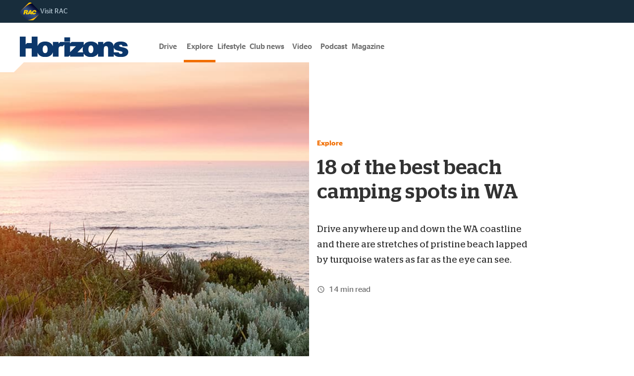

--- FILE ---
content_type: text/html; charset=utf-8
request_url: https://rac.com.au/horizons/explore/beachfront-camping-spots-wa
body_size: 506705
content:
<!DOCTYPE html><html lang="en"><head><meta charSet="utf-8"/><meta name="viewport" content="width=device-width, initial-scale=1"/><link rel="preload" as="image" imageSrcSet="https://res.rac.com.au/rac-horizons/image/upload/fl_sanitize/c_limit,w_128/f_svg/q_auto:best/v1742192981/horizons_logo_xttcmc?_a=BAVMn6AQ0 1x, https://res.rac.com.au/rac-horizons/image/upload/fl_sanitize/c_limit,w_256/f_svg/q_auto:best/v1742192981/horizons_logo_xttcmc?_a=BAVMn6AQ0 2x"/><link rel="preload" as="image" imageSrcSet="https://res.rac.com.au/rac-horizons/image/upload/fl_sanitize/c_limit,w_48/f_svg/q_auto:best/v1742192981/rac_logo_ujebgm?_a=BAVMn6AQ0 1x, https://res.rac.com.au/rac-horizons/image/upload/fl_sanitize/c_limit,w_96/f_svg/q_auto:best/v1742192981/rac_logo_ujebgm?_a=BAVMn6AQ0 2x"/><link rel="preload" as="image" imageSrcSet="https://res.rac.com.au/rac-horizons/image/upload/fl_sanitize/c_limit,w_256/f_svg/q_auto:best/v1742192981/horizons_logo_xttcmc?_a=BAVMn6AQ0 1x, https://res.rac.com.au/rac-horizons/image/upload/fl_sanitize/c_limit,w_640/f_svg/q_auto:best/v1742192981/horizons_logo_xttcmc?_a=BAVMn6AQ0 2x"/><link rel="stylesheet" href="/common/_next/static/css/f857ba74ff5ed1cb.css" data-precedence="next"/><link rel="preload" as="script" fetchPriority="low" href="/common/_next/static/chunks/webpack-aacbb4c38953488c.js"/><script src="/common/_next/static/chunks/822ccfae-ed338389551864fa.js" async=""></script><script src="/common/_next/static/chunks/5202-4c9858c7f9d03ee5.js" async=""></script><script src="/common/_next/static/chunks/main-app-f2512bc3cbcc330e.js" async=""></script><script src="/common/_next/static/chunks/2e84d419-13d0da1324571e4d.js" async=""></script><script src="/common/_next/static/chunks/9dacc813-b6447b3616d1d5fb.js" async=""></script><script src="/common/_next/static/chunks/5976-d79c037371a6f0c7.js" async=""></script><script src="/common/_next/static/chunks/7593-9e3619e55c363d27.js" async=""></script><script src="/common/_next/static/chunks/3527-5e095eb5290674a9.js" async=""></script><script src="/common/_next/static/chunks/3728-4ff197f893bc9e91.js" async=""></script><script src="/common/_next/static/chunks/812-44e63428507f0a43.js" async=""></script><script src="/common/_next/static/chunks/9700-ab676bbc4637f2fa.js" async=""></script><script src="/common/_next/static/chunks/1473-0e0a7a3373a82c5c.js" async=""></script><script src="/common/_next/static/chunks/8116-0557699bd74ef79d.js" async=""></script><script src="/common/_next/static/chunks/228-997d815e49a728ae.js" async=""></script><script src="/common/_next/static/chunks/app/(website)/layout-1f5313d7bb4f9313.js" async=""></script><script src="/common/_next/static/chunks/3550-3503ba9f3c51b927.js" async=""></script><script src="/common/_next/static/chunks/app/(horizons)/layout-8b1725fa724fbff4.js" async=""></script><script src="/common/_next/static/chunks/581-a565c628f6f95db9.js" async=""></script><script src="/common/_next/static/chunks/4819-77d3f3dd74343a36.js" async=""></script><script src="/common/_next/static/chunks/6529-5751523bebd99519.js" async=""></script><script src="/common/_next/static/chunks/5932-e44ed73eef02fd1e.js" async=""></script><script src="/common/_next/static/chunks/3908-430b3bc4c11d6542.js" async=""></script><script src="/common/_next/static/chunks/2205-dabf58b0d46a5313.js" async=""></script><script src="/common/_next/static/chunks/app/(horizons)/horizons/page-b491d9968d112f33.js" async=""></script><script src="/common/_next/static/chunks/app/(horizons)/error-29348127e8805be2.js" async=""></script><script src="/common/_next/static/chunks/3671-966c0674ce3c044c.js" async=""></script><script src="/common/_next/static/chunks/app/(horizons)/horizons/%5B...slug%5D/page-343f4791559bae6e.js" async=""></script><script src="/common/_next/static/chunks/app/(horizons)/horizons/loading-b807586b354ea847.js" async=""></script><link rel="preload" href="https://www.googletagmanager.com/gtm.js?id=GTM-TGFP2P" as="script"/><script src="/common/_next/static/chunks/polyfills-42372ed130431b0a.js" noModule=""></script><style data-emotion="mui-global 3l1wz7">html{-webkit-font-smoothing:antialiased;-moz-osx-font-smoothing:grayscale;box-sizing:border-box;-webkit-text-size-adjust:100%;}*,*::before,*::after{box-sizing:inherit;}strong,b{font-weight:700;}body{margin:0;color:#333333;font-family:'Stag Sans Web',Helvetica,Arial,sans-serif;font-weight:400;font-size:16px;line-height:1.5;margin-bottom:20px;margin-top:8px;text-wrap:pretty;background-color:#fff;}body b{font-weight:500;}@media (min-width:900px){body{font-size:17px;}}@media (min-width:1248px){body{font-size:18px;}}@media print{body{background-color:#ffffff;}}body::backdrop{background-color:#fff;}@font-face{font-family:'Stag';font-style:normal;font-weight:100;src:url('https://digital-cdn.rac.com.au/assets/fonts/Stag-Thin.woff') format('woff');}@font-face{font-family:'Stag';font-style:italic;font-weight:100;src:url('https://digital-cdn.rac.com.au/assets/fonts/Stag-Thin-Italic.woff') format('woff');}@font-face{font-family:'Stag';font-style:normal;font-weight:300;src:url('https://digital-cdn.rac.com.au/assets/fonts/Stag-Light.woff') format('woff');}@font-face{font-family:'Stag';font-style:italic;font-weight:300;src:url('https://digital-cdn.rac.com.au/assets/fonts/Stag-Light-Italic.woff') format('woff');}@font-face{font-family:'Stag';font-style:normal;font-weight:400;src:url('https://digital-cdn.rac.com.au/assets/fonts/Stag-Regular.woff') format('woff');}@font-face{font-family:'Stag';font-style:italic;font-weight:400;src:url('https://digital-cdn.rac.com.au/assets/fonts/Stag-Italic.woff') format('woff');}@font-face{font-family:'Stag';font-style:normal;font-weight:500;src:url('https://digital-cdn.rac.com.au/assets/fonts/Stag-Medium.woff') format('woff');}@font-face{font-family:'Stag';font-style:italic;font-weight:500;src:url('https://digital-cdn.rac.com.au/assets/fonts/Stag-Medium-Italic.woff') format('woff');}@font-face{font-family:'Stag';font-style:normal;font-weight:600;src:url('https://digital-cdn.rac.com.au/assets/fonts/Stag-SemiBold.woff') format('woff');}@font-face{font-family:'Stag';font-style:italic;font-weight:600;src:url('https://digital-cdn.rac.com.au/assets/fonts/Stag-SemiBold-Italic.woff') format('woff');}@font-face{font-family:'Stag';font-style:normal;font-weight:700;src:url('https://digital-cdn.rac.com.au/assets/fonts/Stag-Bold.woff') format('woff');}@font-face{font-family:'Stag';font-style:italic;font-weight:700;src:url('https://digital-cdn.rac.com.au/assets/fonts/Stag-Bold-Italic.woff') format('woff');}@font-face{font-family:'Stag';font-style:normal;font-weight:900;src:url('https://digital-cdn.rac.com.au/assets/fonts/Stag-Black.woff') format('woff');}@font-face{font-family:'Stag';font-style:italic;font-weight:900;src:url('https://digital-cdn.rac.com.au/assets/fonts/Stag-Black-Italic.woff') format('woff');}@font-face{font-family:'Source Serif 4';font-style:italic;font-weight:200 900;font-display:swap;src:url('https://digital-cdn.rac.com.au/assets/fonts/Source-Serif-4-Italic.woff2') format('woff2');}@font-face{font-family:'Source Serif 4';font-style:normal;font-weight:200 900;font-display:swap;src:url('https://digital-cdn.rac.com.au/assets/fonts/Source-Serif-4-Normal.woff2') format('woff2');}@font-face{font-family:'Stag Sans Web';font-style:normal;font-stretch:normal;font-weight:300;src:url(https://digital-cdn.rac.com.au/assets/fonts/StagSans-Light-Web.woff) format('woff');}@font-face{font-family:'Stag Sans Web';font-style:normal;font-stretch:normal;font-weight:400;src:url(https://digital-cdn.rac.com.au/assets/fonts/StagSans-Book-Web.woff) format('woff');}@font-face{font-family:'Stag Sans Web';font-style:normal;font-stretch:normal;font-weight:500;src:url(https://digital-cdn.rac.com.au/assets/fonts/StagSans-Medium-Web.woff) format('woff');}@font-face{font-family:'Stag Sans Web';font-style:normal;font-stretch:normal;font-weight:600;src:url(https://digital-cdn.rac.com.au/assets/fonts/StagSans-Semibold-Web.woff) format('woff');}@font-face{font-family:'Stag Sans Web';font-style:normal;font-stretch:normal;font-weight:700;src:url(https://digital-cdn.rac.com.au/assets/fonts/StagSans-Bold-Web.woff) format('woff');}.Mui-focusVisible{outline:rgba(0, 98, 178, 1) auto 2px;border-radius:1px;box-shadow:0 0 20px 6px rgba(0, 112, 204, 0.2),0px 0px 5px 0px rgba(0, 112, 204, 0.6);-webkit-box-shadow:0 0 20px 6px rgba(0, 112, 204, 0.2),0px 0px 5px 0px rgba(0, 112, 204, 0.6);}.article-link{color:#0062B2;text-underline-offset:0.3em;}.article-link:hover{-webkit-text-decoration:none;text-decoration:none;}ol{list-style-type:decimal;padding-left:20px;counter-reset:list-item;font-family:'Source Serif 4',Stag,sans-serif,'serif';font-weight:350;}ol ol{list-style-type:lower-alpha;padding-left:20px;counter-reset:list-item;}ol ol>li::marker{content:counter(list-item, lower-alpha) ") ";}ol ol ol{list-style-type:lower-roman;padding-left:20px;counter-reset:list-item;}ol ol ol>li::marker{content:counter(list-item, lower-roman) ") ";}ol>li:last-child,ol ol>li:last-child,ol ol ol>li:last-child{padding-bottom:10px;}abbr{-webkit-text-decoration:none;text-decoration:none;}</style><style data-emotion="mui-global animation-61bdi0">@-webkit-keyframes animation-61bdi0{0%{-webkit-transform:rotate(0deg);-moz-transform:rotate(0deg);-ms-transform:rotate(0deg);transform:rotate(0deg);}100%{-webkit-transform:rotate(360deg);-moz-transform:rotate(360deg);-ms-transform:rotate(360deg);transform:rotate(360deg);}}@keyframes animation-61bdi0{0%{-webkit-transform:rotate(0deg);-moz-transform:rotate(0deg);-ms-transform:rotate(0deg);transform:rotate(0deg);}100%{-webkit-transform:rotate(360deg);-moz-transform:rotate(360deg);-ms-transform:rotate(360deg);transform:rotate(360deg);}}</style><style data-emotion="mui 0 1qywcvy 18qs9o2 4ejps8 1x6nbu3 1e8wz04 sotde 1c9wthx x6pkq 42hy81 1l11p60 1m3yojv 1r6dcd6 ytg5hu ag7v83 1vtcqn4 mw7ox5 o8kpu6 1qm1lh 1j75gf0 fv24r t2ao75 19wpu2y fm87vj kzkmn9 h0rjhy 13j8hj8 18xxckp cb1tgw vxcmzt 4ef1r0 1hkwiab 1pgmzjt 14nv06l 6o4t4n 1b6xgx3 1i5zv6y nos8u6 ceetyd v9r6nw j0ozid 1ags498 1heqgi9 3o9iqq 70qvj9 1og0mzj 1by6scc 1eubss4 1sdow0x 1jvu6c3 12chwev 1mut2jr 1nnuf48 i8w8zd zeyd6m 1j9e0py wb74tw 1w0la0u 1sn66mg yanycj 9zinus bm6b5r 1uwj6du">.mui-1qywcvy{position:absolute;top:0;left:0;width:100%;height:100%;background-color:#0B3669;display:-webkit-box;display:-webkit-flex;display:-ms-flexbox;display:flex;-webkit-box-pack:center;-ms-flex-pack:center;-webkit-justify-content:center;justify-content:center;-webkit-align-items:center;-webkit-box-align:center;-ms-flex-align:center;align-items:center;z-index:9999;}.mui-18qs9o2{display:inline-block;-webkit-animation:animation-61bdi0 1.4s linear infinite;animation:animation-61bdi0 1.4s linear infinite;color:#0062B2;color:#ffffff;}.mui-4ejps8{display:block;}.mui-1x6nbu3{stroke:currentColor;stroke-dasharray:80px,200px;stroke-dashoffset:0;}.mui-1e8wz04{position:relative;background-color:#F3F3F3;padding-top:32px;padding-bottom:32px;border-top:1px solid #e6e6e6;z-index:1;}.mui-sotde{width:100%;margin-left:auto;box-sizing:border-box;margin-right:auto;padding-left:16px;padding-right:16px;}@media (min-width:600px){.mui-sotde{padding-left:24px;padding-right:24px;}}@media (min-width:1248px){.mui-sotde{max-width:1248px;}}.mui-1c9wthx{display:-webkit-box;display:-webkit-flex;display:-ms-flexbox;display:flex;text-align:left;margin-bottom:32px;}@media (min-width:0px){.mui-1c9wthx{-webkit-flex-direction:column;-ms-flex-direction:column;flex-direction:column;}}@media (min-width:600px){.mui-1c9wthx{-webkit-flex-direction:column;-ms-flex-direction:column;flex-direction:column;-webkit-align-items:flex-start;-webkit-box-align:flex-start;-ms-flex-align:flex-start;align-items:flex-start;}}@media (min-width:900px){.mui-1c9wthx{-webkit-flex-direction:row;-ms-flex-direction:row;flex-direction:row;-webkit-align-items:center;-webkit-box-align:center;-ms-flex-align:center;align-items:center;}}@media (min-width:0px){.mui-x6pkq{margin-bottom:16px;}}@media (min-width:600px){.mui-x6pkq{margin-bottom:16px;}}@media (min-width:900px){.mui-x6pkq{margin-bottom:0px;}}.mui-42hy81{-webkit-text-decoration:underline;text-decoration:underline;text-decoration-color:var(--Link-underlineColor);--Link-underlineColor:rgba(0, 98, 178, 0.4);font-family:'Stag Sans Web',Helvetica,Arial,sans-serif;}.mui-42hy81:hover{text-decoration-color:inherit;}.mui-1l11p60{margin:0;font:inherit;line-height:inherit;letter-spacing:inherit;color:#0062B2;-webkit-text-decoration:underline;text-decoration:underline;text-decoration-color:var(--Link-underlineColor);--Link-underlineColor:rgba(0, 98, 178, 0.4);font-family:'Stag Sans Web',Helvetica,Arial,sans-serif;}@media (min-width:0px){.mui-1l11p60{padding-top:0px;}}@media (min-width:900px){.mui-1l11p60{padding-top:16px;}}.mui-1l11p60:hover{text-decoration-color:inherit;}.mui-1m3yojv{display:-webkit-box;display:-webkit-flex;display:-ms-flexbox;display:flex;gap:16px;-webkit-box-flex-wrap:wrap;-webkit-flex-wrap:wrap;-ms-flex-wrap:wrap;flex-wrap:wrap;-webkit-box-pack:start;-ms-flex-pack:start;-webkit-justify-content:flex-start;justify-content:flex-start;-webkit-align-items:center;-webkit-box-align:center;-ms-flex-align:center;align-items:center;}@media (min-width:0px){.mui-1m3yojv{margin-left:0px;margin-top:16px;margin-bottom:16px;}}@media (min-width:600px){.mui-1m3yojv{margin-top:16px;margin-bottom:16px;}}@media (min-width:900px){.mui-1m3yojv{margin-left:64px;margin-top:0px;margin-bottom:0px;}}.mui-1r6dcd6{padding-left:0px;margin:0px;}.mui-ytg5hu{display:-webkit-inline-box;display:-webkit-inline-flex;display:-ms-inline-flexbox;display:inline-flex;padding-left:8px;padding-right:8px;}.mui-ag7v83{-webkit-text-decoration:none;text-decoration:none;font-family:'Stag Sans Web',Helvetica,Arial,sans-serif;color:#333333;font-family:'Stag Sans Web',Helvetica,Arial,sans-serif;font-size:15px;font-weight:400;}.mui-1vtcqn4{margin:0;font:inherit;line-height:inherit;letter-spacing:inherit;color:#0062B2;-webkit-text-decoration:none;text-decoration:none;font-family:'Stag Sans Web',Helvetica,Arial,sans-serif;color:#333333;font-family:'Stag Sans Web',Helvetica,Arial,sans-serif;font-size:15px;font-weight:400;}@media (min-width:0px){.mui-mw7ox5{margin-left:0px;margin-top:16px;padding-left:0px;}}@media (min-width:600px){.mui-mw7ox5{margin-top:16px;}}@media (min-width:900px){.mui-mw7ox5{margin-left:auto;margin-top:0px;padding-left:24px;}}.mui-o8kpu6{margin:0;font:inherit;line-height:inherit;letter-spacing:inherit;color:#0062B2;height:46px;display:-webkit-box;display:-webkit-flex;display:-ms-flexbox;display:flex;-webkit-align-items:center;-webkit-box-align:center;-ms-flex-align:center;align-items:center;-webkit-text-decoration:underline;text-decoration:underline;text-decoration-color:var(--Link-underlineColor);--Link-underlineColor:rgba(0, 98, 178, 0.4);font-family:'Stag Sans Web',Helvetica,Arial,sans-serif;}.mui-o8kpu6:hover{text-decoration-color:inherit;}.mui-1qm1lh{margin-bottom:16px;}.mui-1j75gf0{-webkit-text-decoration:underline;text-decoration:underline;font-family:'Stag Sans Web',Helvetica,Arial,sans-serif;color:inherit;}.mui-1j75gf0:hover{text-decoration-color:inherit;}.mui-fv24r{margin:0;font-family:'Stag Sans Web',Helvetica,Arial,sans-serif;font-weight:300;font-size:15px;display:block;margin-top:0px;margin-bottom:0px;color:inherit;-webkit-text-decoration:underline;text-decoration:underline;font-family:'Stag Sans Web',Helvetica,Arial,sans-serif;color:inherit;}.mui-fv24r b{font-weight:400;}.mui-fv24r:hover{text-decoration-color:inherit;}.mui-t2ao75{margin:0;font-family:'Stag Sans Web',Helvetica,Arial,sans-serif;font-weight:300;font-size:15px;display:block;margin-top:0px;margin-bottom:0px;}.mui-t2ao75 b{font-weight:400;}.mui-19wpu2y{margin:0;font-family:'Stag Sans Web',Helvetica,Arial,sans-serif;font-weight:300;font-size:15px;display:block;margin-top:16px;margin-bottom:16px;}.mui-19wpu2y b{font-weight:400;}.mui-fm87vj{display:-webkit-box;display:-webkit-flex;display:-ms-flexbox;display:flex;-webkit-box-pack:justify;-webkit-justify-content:space-between;justify-content:space-between;gap:16px;}@media (min-width:0px){.mui-fm87vj{-webkit-flex-direction:column;-ms-flex-direction:column;flex-direction:column;-webkit-align-items:flex-start;-webkit-box-align:flex-start;-ms-flex-align:flex-start;align-items:flex-start;}}@media (min-width:900px){.mui-fm87vj{-webkit-flex-direction:row;-ms-flex-direction:row;flex-direction:row;-webkit-align-items:center;-webkit-box-align:center;-ms-flex-align:center;align-items:center;}}.mui-kzkmn9{padding-left:0px;margin:0px;display:-webkit-box;display:-webkit-flex;display:-ms-flexbox;display:flex;gap:16px;-webkit-box-flex-wrap:wrap;-webkit-flex-wrap:wrap;-ms-flex-wrap:wrap;flex-wrap:wrap;-webkit-box-pack:start;-ms-flex-pack:start;-webkit-justify-content:flex-start;justify-content:flex-start;}.mui-h0rjhy{display:-webkit-inline-box;display:-webkit-inline-flex;display:-ms-inline-flexbox;display:inline-flex;padding-right:8px;}.mui-13j8hj8{-webkit-text-decoration:none;text-decoration:none;font-family:'Stag Sans Web',Helvetica,Arial,sans-serif;color:#666666;font-family:'Stag Sans Web',Helvetica,Arial,sans-serif;font-size:15px;font-weight:400;}.mui-18xxckp{margin:0;font:inherit;line-height:inherit;letter-spacing:inherit;color:#0062B2;-webkit-text-decoration:none;text-decoration:none;font-family:'Stag Sans Web',Helvetica,Arial,sans-serif;color:#666666;font-family:'Stag Sans Web',Helvetica,Arial,sans-serif;font-size:15px;font-weight:400;}.mui-cb1tgw{padding-left:0px;margin:0px;display:-webkit-box;display:-webkit-flex;display:-ms-flexbox;display:flex;gap:8px;}@media (min-width:0px){.mui-cb1tgw{-webkit-box-pack:start;-ms-flex-pack:start;-webkit-justify-content:flex-start;justify-content:flex-start;margin-top:16px;}}@media (min-width:900px){.mui-cb1tgw{-webkit-box-pack:end;-ms-flex-pack:end;-webkit-justify-content:flex-end;justify-content:flex-end;margin-top:0px;}}.mui-vxcmzt{display:-webkit-inline-box;display:-webkit-inline-flex;display:-ms-inline-flexbox;display:inline-flex;}.mui-4ef1r0{text-align:center;-webkit-flex:0 0 auto;-ms-flex:0 0 auto;flex:0 0 auto;font-size:1.5rem;padding:8px;border-radius:50%;color:rgba(0, 0, 0, 0.54);-webkit-transition:background-color 150ms cubic-bezier(0.4, 0, 0.2, 1) 0ms;transition:background-color 150ms cubic-bezier(0.4, 0, 0.2, 1) 0ms;--IconButton-hoverBg:rgba(0, 0, 0, 0.04);color:inherit;}.mui-4ef1r0:hover{background-color:var(--IconButton-hoverBg);}@media (hover: none){.mui-4ef1r0:hover{background-color:transparent;}}.mui-4ef1r0.Mui-disabled{background-color:transparent;color:rgba(0, 0, 0, 0.26);}.mui-4ef1r0.MuiIconButton-loading{color:transparent;}.mui-1hkwiab{display:-webkit-inline-box;display:-webkit-inline-flex;display:-ms-inline-flexbox;display:inline-flex;-webkit-align-items:center;-webkit-box-align:center;-ms-flex-align:center;align-items:center;-webkit-box-pack:center;-ms-flex-pack:center;-webkit-justify-content:center;justify-content:center;position:relative;box-sizing:border-box;-webkit-tap-highlight-color:transparent;background-color:transparent;outline:0;border:0;margin:0;border-radius:0;padding:0;cursor:pointer;-webkit-user-select:none;-moz-user-select:none;-ms-user-select:none;user-select:none;vertical-align:middle;-moz-appearance:none;-webkit-appearance:none;-webkit-text-decoration:none;text-decoration:none;color:inherit;text-align:center;-webkit-flex:0 0 auto;-ms-flex:0 0 auto;flex:0 0 auto;font-size:1.5rem;padding:8px;border-radius:50%;color:rgba(0, 0, 0, 0.54);-webkit-transition:background-color 150ms cubic-bezier(0.4, 0, 0.2, 1) 0ms;transition:background-color 150ms cubic-bezier(0.4, 0, 0.2, 1) 0ms;--IconButton-hoverBg:rgba(0, 0, 0, 0.04);color:inherit;}.mui-1hkwiab::-moz-focus-inner{border-style:none;}.mui-1hkwiab.Mui-disabled{pointer-events:none;cursor:default;}@media print{.mui-1hkwiab{-webkit-print-color-adjust:exact;color-adjust:exact;}}.mui-1hkwiab:hover{background-color:var(--IconButton-hoverBg);}@media (hover: none){.mui-1hkwiab:hover{background-color:transparent;}}.mui-1hkwiab.Mui-disabled{background-color:transparent;color:rgba(0, 0, 0, 0.26);}.mui-1hkwiab.MuiIconButton-loading{color:transparent;}.mui-1pgmzjt{-webkit-user-select:none;-moz-user-select:none;-ms-user-select:none;user-select:none;width:1em;height:1em;display:inline-block;-webkit-flex-shrink:0;-ms-flex-negative:0;flex-shrink:0;-webkit-transition:fill 200ms cubic-bezier(0.4, 0, 0.2, 1) 0ms;transition:fill 200ms cubic-bezier(0.4, 0, 0.2, 1) 0ms;fill:currentColor;font-size:1.5rem;color:#666666;font-size:24px;}.mui-14nv06l{margin:0;font-family:'Stag Sans Web',Helvetica,Arial,sans-serif;font-weight:400;font-size:16px;line-height:1.5;margin-bottom:20px;margin-top:8px;text-wrap:pretty;position:absolute;width:1px;height:1px;padding:0px;margin:-1px;overflow:hidden;clip:rect(0, 0, 0, 0);}.mui-14nv06l b{font-weight:500;}@media (min-width:900px){.mui-14nv06l{font-size:17px;}}@media (min-width:1248px){.mui-14nv06l{font-size:18px;}}.mui-6o4t4n{display:-webkit-box;display:-webkit-flex;display:-ms-flexbox;display:flex;-webkit-flex-direction:column;-ms-flex-direction:column;flex-direction:column;width:100%;box-sizing:border-box;-webkit-flex-shrink:0;-ms-flex-negative:0;flex-shrink:0;position:relative;--AppBar-background:#0062B2;--AppBar-color:#fff;background-color:var(--AppBar-background);color:var(--AppBar-color);background-color:#ffffff;box-shadow:none;}.mui-1b6xgx3{background-color:#fff;color:#333333;-webkit-transition:box-shadow 300ms cubic-bezier(0.4, 0, 0.2, 1) 0ms;transition:box-shadow 300ms cubic-bezier(0.4, 0, 0.2, 1) 0ms;box-shadow:var(--Paper-shadow);background-image:var(--Paper-overlay);display:-webkit-box;display:-webkit-flex;display:-ms-flexbox;display:flex;-webkit-flex-direction:column;-ms-flex-direction:column;flex-direction:column;width:100%;box-sizing:border-box;-webkit-flex-shrink:0;-ms-flex-negative:0;flex-shrink:0;position:relative;--AppBar-background:#0062B2;--AppBar-color:#fff;background-color:var(--AppBar-background);color:var(--AppBar-color);background-color:#ffffff;box-shadow:none;}.mui-1i5zv6y{position:relative;display:-webkit-box;display:-webkit-flex;display:-ms-flexbox;display:flex;-webkit-align-items:center;-webkit-box-align:center;-ms-flex-align:center;align-items:center;min-height:56px;min-height:0px!important;display:-webkit-box;display:-webkit-flex;display:-ms-flexbox;display:flex;-webkit-box-pack:justify;-webkit-justify-content:space-between;justify-content:space-between;-webkit-align-items:center;-webkit-box-align:center;-ms-flex-align:center;align-items:center;background-color:#182D3C;}@media (min-width:0px){@media (orientation: landscape){.mui-1i5zv6y{min-height:48px;}}}@media (min-width:600px){.mui-1i5zv6y{min-height:64px;}}.mui-nos8u6{list-style:none;margin:0px;padding:0px;}.mui-ceetyd{-webkit-text-decoration:underline;text-decoration:underline;text-decoration-color:var(--Link-underlineColor);--Link-underlineColor:rgba(0, 98, 178, 0.4);font-family:'Stag Sans Web',Helvetica,Arial,sans-serif;position:absolute;left:-9999px;top:auto;width:1px;height:1px;overflow:hidden;color:#ffffff;background-color:rgba(0, 91, 170, 0.25);-webkit-backdrop-filter:blur(2px);backdrop-filter:blur(2px);text-align:center;padding:12px 16px;font-size:16px;z-index:1000;-webkit-text-decoration:none;text-decoration:none;}.mui-ceetyd:hover{text-decoration-color:inherit;}.mui-ceetyd:focus{position:absolute;top:0;left:0;right:0;bottom:0;width:100%;height:46px;display:block;}.mui-v9r6nw{margin:0;font:inherit;line-height:inherit;letter-spacing:inherit;color:#0062B2;-webkit-text-decoration:underline;text-decoration:underline;text-decoration-color:var(--Link-underlineColor);--Link-underlineColor:rgba(0, 98, 178, 0.4);font-family:'Stag Sans Web',Helvetica,Arial,sans-serif;position:absolute;left:-9999px;top:auto;width:1px;height:1px;overflow:hidden;color:#ffffff;background-color:rgba(0, 91, 170, 0.25);-webkit-backdrop-filter:blur(2px);backdrop-filter:blur(2px);text-align:center;padding:12px 16px;font-size:16px;z-index:1000;-webkit-text-decoration:none;text-decoration:none;}.mui-v9r6nw:hover{text-decoration-color:inherit;}.mui-v9r6nw:focus{position:absolute;top:0;left:0;right:0;bottom:0;width:100%;height:46px;display:block;}.mui-j0ozid{display:-webkit-box;display:-webkit-flex;display:-ms-flexbox;display:flex;-webkit-align-items:center;-webkit-box-align:center;-ms-flex-align:center;align-items:center;gap:16px;}.mui-1ags498{-webkit-text-decoration:none;text-decoration:none;font-family:'Stag Sans Web',Helvetica,Arial,sans-serif;color:#BCCDD9;}.mui-1heqgi9{margin:0;font:inherit;line-height:inherit;letter-spacing:inherit;display:-webkit-box;display:-webkit-flex;display:-ms-flexbox;display:flex;font-size:14px;font-weight:400;color:#BCCDD9;-webkit-text-decoration:none;text-decoration:none;font-family:'Stag Sans Web',Helvetica,Arial,sans-serif;color:#BCCDD9;}.mui-3o9iqq{position:relative;display:-webkit-box;display:-webkit-flex;display:-ms-flexbox;display:flex;-webkit-align-items:center;-webkit-box-align:center;-ms-flex-align:center;align-items:center;min-height:56px;min-height:0px!important;display:-webkit-box;display:-webkit-flex;display:-ms-flexbox;display:flex;-webkit-box-pack:justify;-webkit-justify-content:space-between;justify-content:space-between;-webkit-align-items:center;-webkit-box-align:center;-ms-flex-align:center;align-items:center;height:auto;}@media (min-width:0px){@media (orientation: landscape){.mui-3o9iqq{min-height:48px;}}}@media (min-width:600px){.mui-3o9iqq{min-height:64px;}}.mui-70qvj9{display:-webkit-box;display:-webkit-flex;display:-ms-flexbox;display:flex;-webkit-align-items:center;-webkit-box-align:center;-ms-flex-align:center;align-items:center;}.mui-1og0mzj{display:-webkit-box;display:-webkit-flex;display:-ms-flexbox;display:flex;height:80px;margin:0px;padding-left:48px;gap:16px;overflow:hidden;}.mui-1by6scc{display:-webkit-inline-box;display:-webkit-inline-flex;display:-ms-inline-flexbox;display:inline-flex;height:80px;}.mui-1eubss4{-webkit-text-decoration:none;text-decoration:none;font-family:'Stag Sans Web',Helvetica,Arial,sans-serif;position:relative;display:-webkit-box;display:-webkit-flex;display:-ms-flexbox;display:flex;-webkit-box-pack:center;-ms-flex-pack:center;-webkit-justify-content:center;justify-content:center;-webkit-align-items:center;-webkit-box-align:center;-ms-flex-align:center;align-items:center;color:#6F6F6F;border-radius:1px;padding-left:4px;padding-right:4px;padding-top:24px;padding-bottom:6px;font-size:15px;font-weight:500;min-width:64px;}.mui-1eubss4::after{content:"";position:absolute;left:0;right:0;bottom:0;height:5px;background-color:#ea1f23;-webkit-transform:scaleX(0);-moz-transform:scaleX(0);-ms-transform:scaleX(0);transform:scaleX(0);-webkit-transition:-webkit-transform 0.2s ease-in-out;transition:transform 0.2s ease-in-out;}.mui-1eubss4:hover::after{-webkit-transform:scaleX(1);-moz-transform:scaleX(1);-ms-transform:scaleX(1);transform:scaleX(1);height:5px;}.mui-1sdow0x{margin:0;font:inherit;line-height:inherit;letter-spacing:inherit;color:#0062B2;-webkit-text-decoration:none;text-decoration:none;font-family:'Stag Sans Web',Helvetica,Arial,sans-serif;position:relative;display:-webkit-box;display:-webkit-flex;display:-ms-flexbox;display:flex;-webkit-box-pack:center;-ms-flex-pack:center;-webkit-justify-content:center;justify-content:center;-webkit-align-items:center;-webkit-box-align:center;-ms-flex-align:center;align-items:center;color:#6F6F6F;border-radius:1px;padding-left:4px;padding-right:4px;padding-top:24px;padding-bottom:6px;font-size:15px;font-weight:500;min-width:64px;}.mui-1sdow0x::after{content:"";position:absolute;left:0;right:0;bottom:0;height:5px;background-color:#ea1f23;-webkit-transform:scaleX(0);-moz-transform:scaleX(0);-ms-transform:scaleX(0);transform:scaleX(0);-webkit-transition:-webkit-transform 0.2s ease-in-out;transition:transform 0.2s ease-in-out;}.mui-1sdow0x:hover::after{-webkit-transform:scaleX(1);-moz-transform:scaleX(1);-ms-transform:scaleX(1);transform:scaleX(1);height:5px;}.mui-1jvu6c3{-webkit-text-decoration:none;text-decoration:none;font-family:'Stag Sans Web',Helvetica,Arial,sans-serif;position:relative;display:-webkit-box;display:-webkit-flex;display:-ms-flexbox;display:flex;-webkit-box-pack:center;-ms-flex-pack:center;-webkit-justify-content:center;justify-content:center;-webkit-align-items:center;-webkit-box-align:center;-ms-flex-align:center;align-items:center;color:#6F6F6F;border-radius:1px;padding-left:4px;padding-right:4px;padding-top:24px;padding-bottom:6px;font-size:15px;font-weight:500;min-width:64px;}.mui-1jvu6c3::after{content:"";position:absolute;left:0;right:0;bottom:0;height:5px;background-color:#f16e00;-webkit-transform:scaleX(1);-moz-transform:scaleX(1);-ms-transform:scaleX(1);transform:scaleX(1);-webkit-transition:-webkit-transform 0.2s ease-in-out;transition:transform 0.2s ease-in-out;}.mui-1jvu6c3:hover::after{-webkit-transform:scaleX(1);-moz-transform:scaleX(1);-ms-transform:scaleX(1);transform:scaleX(1);height:5px;}.mui-12chwev{margin:0;font:inherit;line-height:inherit;letter-spacing:inherit;color:#0062B2;-webkit-text-decoration:none;text-decoration:none;font-family:'Stag Sans Web',Helvetica,Arial,sans-serif;position:relative;display:-webkit-box;display:-webkit-flex;display:-ms-flexbox;display:flex;-webkit-box-pack:center;-ms-flex-pack:center;-webkit-justify-content:center;justify-content:center;-webkit-align-items:center;-webkit-box-align:center;-ms-flex-align:center;align-items:center;color:#6F6F6F;border-radius:1px;padding-left:4px;padding-right:4px;padding-top:24px;padding-bottom:6px;font-size:15px;font-weight:500;min-width:64px;}.mui-12chwev::after{content:"";position:absolute;left:0;right:0;bottom:0;height:5px;background-color:#f16e00;-webkit-transform:scaleX(1);-moz-transform:scaleX(1);-ms-transform:scaleX(1);transform:scaleX(1);-webkit-transition:-webkit-transform 0.2s ease-in-out;transition:transform 0.2s ease-in-out;}.mui-12chwev:hover::after{-webkit-transform:scaleX(1);-moz-transform:scaleX(1);-ms-transform:scaleX(1);transform:scaleX(1);height:5px;}.mui-1mut2jr{-webkit-text-decoration:none;text-decoration:none;font-family:'Stag Sans Web',Helvetica,Arial,sans-serif;position:relative;display:-webkit-box;display:-webkit-flex;display:-ms-flexbox;display:flex;-webkit-box-pack:center;-ms-flex-pack:center;-webkit-justify-content:center;justify-content:center;-webkit-align-items:center;-webkit-box-align:center;-ms-flex-align:center;align-items:center;color:#6F6F6F;border-radius:1px;padding-left:4px;padding-right:4px;padding-top:24px;padding-bottom:6px;font-size:15px;font-weight:500;min-width:64px;}.mui-1mut2jr::after{content:"";position:absolute;left:0;right:0;bottom:0;height:5px;background-color:#62a602;-webkit-transform:scaleX(0);-moz-transform:scaleX(0);-ms-transform:scaleX(0);transform:scaleX(0);-webkit-transition:-webkit-transform 0.2s ease-in-out;transition:transform 0.2s ease-in-out;}.mui-1mut2jr:hover::after{-webkit-transform:scaleX(1);-moz-transform:scaleX(1);-ms-transform:scaleX(1);transform:scaleX(1);height:5px;}.mui-1nnuf48{margin:0;font:inherit;line-height:inherit;letter-spacing:inherit;color:#0062B2;-webkit-text-decoration:none;text-decoration:none;font-family:'Stag Sans Web',Helvetica,Arial,sans-serif;position:relative;display:-webkit-box;display:-webkit-flex;display:-ms-flexbox;display:flex;-webkit-box-pack:center;-ms-flex-pack:center;-webkit-justify-content:center;justify-content:center;-webkit-align-items:center;-webkit-box-align:center;-ms-flex-align:center;align-items:center;color:#6F6F6F;border-radius:1px;padding-left:4px;padding-right:4px;padding-top:24px;padding-bottom:6px;font-size:15px;font-weight:500;min-width:64px;}.mui-1nnuf48::after{content:"";position:absolute;left:0;right:0;bottom:0;height:5px;background-color:#62a602;-webkit-transform:scaleX(0);-moz-transform:scaleX(0);-ms-transform:scaleX(0);transform:scaleX(0);-webkit-transition:-webkit-transform 0.2s ease-in-out;transition:transform 0.2s ease-in-out;}.mui-1nnuf48:hover::after{-webkit-transform:scaleX(1);-moz-transform:scaleX(1);-ms-transform:scaleX(1);transform:scaleX(1);height:5px;}.mui-i8w8zd{-webkit-text-decoration:none;text-decoration:none;font-family:'Stag Sans Web',Helvetica,Arial,sans-serif;position:relative;display:-webkit-box;display:-webkit-flex;display:-ms-flexbox;display:flex;-webkit-box-pack:center;-ms-flex-pack:center;-webkit-justify-content:center;justify-content:center;-webkit-align-items:center;-webkit-box-align:center;-ms-flex-align:center;align-items:center;color:#6F6F6F;border-radius:1px;padding-left:4px;padding-right:4px;padding-top:24px;padding-bottom:6px;font-size:15px;font-weight:500;min-width:64px;}.mui-i8w8zd::after{content:"";position:absolute;left:0;right:0;bottom:0;height:5px;background-color:#0c376b;-webkit-transform:scaleX(0);-moz-transform:scaleX(0);-ms-transform:scaleX(0);transform:scaleX(0);-webkit-transition:-webkit-transform 0.2s ease-in-out;transition:transform 0.2s ease-in-out;}.mui-i8w8zd:hover::after{-webkit-transform:scaleX(1);-moz-transform:scaleX(1);-ms-transform:scaleX(1);transform:scaleX(1);height:5px;}.mui-zeyd6m{margin:0;font:inherit;line-height:inherit;letter-spacing:inherit;color:#0062B2;-webkit-text-decoration:none;text-decoration:none;font-family:'Stag Sans Web',Helvetica,Arial,sans-serif;position:relative;display:-webkit-box;display:-webkit-flex;display:-ms-flexbox;display:flex;-webkit-box-pack:center;-ms-flex-pack:center;-webkit-justify-content:center;justify-content:center;-webkit-align-items:center;-webkit-box-align:center;-ms-flex-align:center;align-items:center;color:#6F6F6F;border-radius:1px;padding-left:4px;padding-right:4px;padding-top:24px;padding-bottom:6px;font-size:15px;font-weight:500;min-width:64px;}.mui-zeyd6m::after{content:"";position:absolute;left:0;right:0;bottom:0;height:5px;background-color:#0c376b;-webkit-transform:scaleX(0);-moz-transform:scaleX(0);-ms-transform:scaleX(0);transform:scaleX(0);-webkit-transition:-webkit-transform 0.2s ease-in-out;transition:transform 0.2s ease-in-out;}.mui-zeyd6m:hover::after{-webkit-transform:scaleX(1);-moz-transform:scaleX(1);-ms-transform:scaleX(1);transform:scaleX(1);height:5px;}.mui-1j9e0py{-webkit-text-decoration:none;text-decoration:none;font-family:'Stag Sans Web',Helvetica,Arial,sans-serif;position:relative;display:-webkit-box;display:-webkit-flex;display:-ms-flexbox;display:flex;-webkit-box-pack:center;-ms-flex-pack:center;-webkit-justify-content:center;justify-content:center;-webkit-align-items:center;-webkit-box-align:center;-ms-flex-align:center;align-items:center;color:#6F6F6F;border-radius:1px;padding-left:4px;padding-right:4px;padding-top:24px;padding-bottom:6px;font-size:15px;font-weight:500;min-width:64px;}.mui-1j9e0py::after{content:"";position:absolute;left:0;right:0;bottom:0;height:5px;background-color:#cb0263;-webkit-transform:scaleX(0);-moz-transform:scaleX(0);-ms-transform:scaleX(0);transform:scaleX(0);-webkit-transition:-webkit-transform 0.2s ease-in-out;transition:transform 0.2s ease-in-out;}.mui-1j9e0py:hover::after{-webkit-transform:scaleX(1);-moz-transform:scaleX(1);-ms-transform:scaleX(1);transform:scaleX(1);height:5px;}.mui-wb74tw{margin:0;font:inherit;line-height:inherit;letter-spacing:inherit;color:#0062B2;-webkit-text-decoration:none;text-decoration:none;font-family:'Stag Sans Web',Helvetica,Arial,sans-serif;position:relative;display:-webkit-box;display:-webkit-flex;display:-ms-flexbox;display:flex;-webkit-box-pack:center;-ms-flex-pack:center;-webkit-justify-content:center;justify-content:center;-webkit-align-items:center;-webkit-box-align:center;-ms-flex-align:center;align-items:center;color:#6F6F6F;border-radius:1px;padding-left:4px;padding-right:4px;padding-top:24px;padding-bottom:6px;font-size:15px;font-weight:500;min-width:64px;}.mui-wb74tw::after{content:"";position:absolute;left:0;right:0;bottom:0;height:5px;background-color:#cb0263;-webkit-transform:scaleX(0);-moz-transform:scaleX(0);-ms-transform:scaleX(0);transform:scaleX(0);-webkit-transition:-webkit-transform 0.2s ease-in-out;transition:transform 0.2s ease-in-out;}.mui-wb74tw:hover::after{-webkit-transform:scaleX(1);-moz-transform:scaleX(1);-ms-transform:scaleX(1);transform:scaleX(1);height:5px;}.mui-1w0la0u{-webkit-text-decoration:none;text-decoration:none;font-family:'Stag Sans Web',Helvetica,Arial,sans-serif;position:relative;display:-webkit-box;display:-webkit-flex;display:-ms-flexbox;display:flex;-webkit-box-pack:center;-ms-flex-pack:center;-webkit-justify-content:center;justify-content:center;-webkit-align-items:center;-webkit-box-align:center;-ms-flex-align:center;align-items:center;color:#6F6F6F;border-radius:1px;padding-left:4px;padding-right:4px;padding-top:24px;padding-bottom:6px;font-size:15px;font-weight:500;min-width:64px;}.mui-1w0la0u::after{content:"";position:absolute;left:0;right:0;bottom:0;height:5px;background-color:#aa0fdd;-webkit-transform:scaleX(0);-moz-transform:scaleX(0);-ms-transform:scaleX(0);transform:scaleX(0);-webkit-transition:-webkit-transform 0.2s ease-in-out;transition:transform 0.2s ease-in-out;}.mui-1w0la0u:hover::after{-webkit-transform:scaleX(1);-moz-transform:scaleX(1);-ms-transform:scaleX(1);transform:scaleX(1);height:5px;}.mui-1sn66mg{margin:0;font:inherit;line-height:inherit;letter-spacing:inherit;color:#0062B2;-webkit-text-decoration:none;text-decoration:none;font-family:'Stag Sans Web',Helvetica,Arial,sans-serif;position:relative;display:-webkit-box;display:-webkit-flex;display:-ms-flexbox;display:flex;-webkit-box-pack:center;-ms-flex-pack:center;-webkit-justify-content:center;justify-content:center;-webkit-align-items:center;-webkit-box-align:center;-ms-flex-align:center;align-items:center;color:#6F6F6F;border-radius:1px;padding-left:4px;padding-right:4px;padding-top:24px;padding-bottom:6px;font-size:15px;font-weight:500;min-width:64px;}.mui-1sn66mg::after{content:"";position:absolute;left:0;right:0;bottom:0;height:5px;background-color:#aa0fdd;-webkit-transform:scaleX(0);-moz-transform:scaleX(0);-ms-transform:scaleX(0);transform:scaleX(0);-webkit-transition:-webkit-transform 0.2s ease-in-out;transition:transform 0.2s ease-in-out;}.mui-1sn66mg:hover::after{-webkit-transform:scaleX(1);-moz-transform:scaleX(1);-ms-transform:scaleX(1);transform:scaleX(1);height:5px;}.mui-yanycj{-webkit-text-decoration:none;text-decoration:none;font-family:'Stag Sans Web',Helvetica,Arial,sans-serif;position:relative;display:-webkit-box;display:-webkit-flex;display:-ms-flexbox;display:flex;-webkit-box-pack:center;-ms-flex-pack:center;-webkit-justify-content:center;justify-content:center;-webkit-align-items:center;-webkit-box-align:center;-ms-flex-align:center;align-items:center;color:#6F6F6F;border-radius:1px;padding-left:4px;padding-right:4px;padding-top:24px;padding-bottom:6px;font-size:15px;font-weight:500;min-width:64px;}.mui-yanycj::after{content:"";position:absolute;left:0;right:0;bottom:0;height:5px;background-color:#029ed6;-webkit-transform:scaleX(0);-moz-transform:scaleX(0);-ms-transform:scaleX(0);transform:scaleX(0);-webkit-transition:-webkit-transform 0.2s ease-in-out;transition:transform 0.2s ease-in-out;}.mui-yanycj:hover::after{-webkit-transform:scaleX(1);-moz-transform:scaleX(1);-ms-transform:scaleX(1);transform:scaleX(1);height:5px;}.mui-9zinus{margin:0;font:inherit;line-height:inherit;letter-spacing:inherit;color:#0062B2;-webkit-text-decoration:none;text-decoration:none;font-family:'Stag Sans Web',Helvetica,Arial,sans-serif;position:relative;display:-webkit-box;display:-webkit-flex;display:-ms-flexbox;display:flex;-webkit-box-pack:center;-ms-flex-pack:center;-webkit-justify-content:center;justify-content:center;-webkit-align-items:center;-webkit-box-align:center;-ms-flex-align:center;align-items:center;color:#6F6F6F;border-radius:1px;padding-left:4px;padding-right:4px;padding-top:24px;padding-bottom:6px;font-size:15px;font-weight:500;min-width:64px;}.mui-9zinus::after{content:"";position:absolute;left:0;right:0;bottom:0;height:5px;background-color:#029ed6;-webkit-transform:scaleX(0);-moz-transform:scaleX(0);-ms-transform:scaleX(0);transform:scaleX(0);-webkit-transition:-webkit-transform 0.2s ease-in-out;transition:transform 0.2s ease-in-out;}.mui-9zinus:hover::after{-webkit-transform:scaleX(1);-moz-transform:scaleX(1);-ms-transform:scaleX(1);transform:scaleX(1);height:5px;}.mui-bm6b5r{position:absolute;width:28px;height:20px;display:-webkit-box;display:-webkit-flex;display:-ms-flexbox;display:flex;-webkit-align-items:center;-webkit-box-align:center;-ms-flex-align:center;align-items:center;background-color:#ffffff;z-index:2;top:126px;}.mui-1uwj6du{width:0;height:0;border-left:20px solid transparent;border-right:20px solid transparent;border-top:20px solid white;position:absolute;right:-20px;}</style></head><body style="height:100vh;margin:0"><div hidden=""><!--$?--><template id="B:0"></template><!--/$--></div><header class="MuiPaper-root MuiPaper-elevation MuiPaper-elevation4 MuiAppBar-root MuiAppBar-colorPrimary MuiAppBar-positionRelative mui-1b6xgx3" aria-label="Header menu" style="--Paper-shadow:0px 2px 4px -1px rgba(0,0,0,0.2),0px 4px 5px 0px rgba(0,0,0,0.14),0px 1px 10px 0px rgba(0,0,0,0.12)"><nav class="MuiToolbar-root MuiToolbar-regular mui-1i5zv6y" aria-label="Utility menu" id="utility-menu" role="navigation"><div class="MuiContainer-root MuiContainer-maxWidthLg mui-sotde"><nav class="MuiBox-root mui-0" id="skip-links" role="navigation" aria-label="Skip links"><ul class="MuiBox-root mui-nos8u6"><li class="MuiBox-root mui-0"><a class="MuiTypography-root MuiTypography-inherit MuiLink-root MuiLink-underlineAlways mui-v9r6nw" href="#main-content">Skip to main content</a></li><li class="MuiBox-root mui-0"><a class="MuiTypography-root MuiTypography-inherit MuiLink-root MuiLink-underlineAlways mui-v9r6nw" href="#navigation">Skip to navigation</a></li><li class="MuiBox-root mui-0"><a class="MuiTypography-root MuiTypography-inherit MuiLink-root MuiLink-underlineAlways mui-v9r6nw" href="#footer">Skip to footer</a></li></ul></nav><div class="MuiBox-root mui-j0ozid"><a class="MuiTypography-root MuiTypography-inherit MuiLink-root MuiLink-underlineAlways mui-o8kpu6" data-gtm-click-class="navigation-menu-link" data-gtm-click-action="RAC Logo" href="/"><img alt="RAC Logo" title="RAC Logo" format="svg" width="41" height="36" decoding="async" data-nimg="1" style="color:transparent" srcSet="https://res.rac.com.au/rac-horizons/image/upload/fl_sanitize/c_limit,w_48/f_svg/q_auto:best/v1742192981/rac_logo_ujebgm?_a=BAVMn6AQ0 1x, https://res.rac.com.au/rac-horizons/image/upload/fl_sanitize/c_limit,w_96/f_svg/q_auto:best/v1742192981/rac_logo_ujebgm?_a=BAVMn6AQ0 2x" src="https://res.rac.com.au/rac-horizons/image/upload/fl_sanitize/c_limit,w_96/f_svg/q_auto:best/v1742192981/rac_logo_ujebgm?_a=BAVMn6AQ0"/></a><a class="MuiTypography-root MuiTypography-inherit MuiLink-root MuiLink-underlineNone mui-1heqgi9" title="Visit RAC" data-gtm-click-class="navigation-menu-link" data-gtm-click-action="Visit RAC" href="/">Visit RAC</a></div></div></nav><nav class="MuiToolbar-root MuiToolbar-regular mui-3o9iqq" id="navigation" role="navigation" aria-label="Primary menu"><div class="MuiContainer-root MuiContainer-maxWidthLg mui-sotde"><div class="MuiBox-root mui-70qvj9"><a class="MuiTypography-root MuiTypography-inherit MuiLink-root MuiLink-underlineAlways mui-1l11p60" data-gtm-click-class="navigation-menu-link" data-gtm-click-action="Horizons Logo" href="/horizons"><img alt="Horizons Logo" title="Horizons Logo" format="svg" width="219" height="43" decoding="async" data-nimg="1" style="color:transparent;display:flex" srcSet="https://res.rac.com.au/rac-horizons/image/upload/fl_sanitize/c_limit,w_256/f_svg/q_auto:best/v1742192981/horizons_logo_xttcmc?_a=BAVMn6AQ0 1x, https://res.rac.com.au/rac-horizons/image/upload/fl_sanitize/c_limit,w_640/f_svg/q_auto:best/v1742192981/horizons_logo_xttcmc?_a=BAVMn6AQ0 2x" src="https://res.rac.com.au/rac-horizons/image/upload/fl_sanitize/c_limit,w_640/f_svg/q_auto:best/v1742192981/horizons_logo_xttcmc?_a=BAVMn6AQ0"/></a><ul class="MuiBox-root mui-1og0mzj"><li class="MuiBox-root mui-1by6scc"><a class="MuiTypography-root MuiTypography-inherit MuiLink-root MuiLink-underlineNone mui-1sdow0x" data-gtm-click-class="navigation-menu-link" data-gtm-click-action="Drive" href="/horizons/drive">Drive</a></li><li class="MuiBox-root mui-1by6scc"><a class="MuiTypography-root MuiTypography-inherit MuiLink-root MuiLink-underlineNone mui-12chwev" aria-current="page" data-gtm-click-class="navigation-menu-link" data-gtm-click-action="Explore" href="/horizons/explore">Explore</a></li><li class="MuiBox-root mui-1by6scc"><a class="MuiTypography-root MuiTypography-inherit MuiLink-root MuiLink-underlineNone mui-1nnuf48" data-gtm-click-class="navigation-menu-link" data-gtm-click-action="Lifestyle" href="/horizons/lifestyle">Lifestyle</a></li><li class="MuiBox-root mui-1by6scc"><a class="MuiTypography-root MuiTypography-inherit MuiLink-root MuiLink-underlineNone mui-zeyd6m" data-gtm-click-class="navigation-menu-link" data-gtm-click-action="Club news" href="/horizons/club-news">Club news</a></li><li class="MuiBox-root mui-1by6scc"><a class="MuiTypography-root MuiTypography-inherit MuiLink-root MuiLink-underlineNone mui-wb74tw" data-gtm-click-class="navigation-menu-link" data-gtm-click-action="Video" href="/horizons/video">Video</a></li><li class="MuiBox-root mui-1by6scc"><a class="MuiTypography-root MuiTypography-inherit MuiLink-root MuiLink-underlineNone mui-1sn66mg" data-gtm-click-class="navigation-menu-link" data-gtm-click-action="Podcast" href="/horizons/podcast">Podcast</a></li><li class="MuiBox-root mui-1by6scc"><a class="MuiTypography-root MuiTypography-inherit MuiLink-root MuiLink-underlineNone mui-9zinus" data-gtm-click-class="navigation-menu-link" data-gtm-click-action="Magazine" href="/horizons/magazine">Magazine</a></li></ul></div></div></nav><div class="MuiBox-root mui-bm6b5r"><div class="MuiBox-root mui-1uwj6du"></div></div></header><main class="MuiBox-root mui-0" id="main-content" aria-label="Main"><!--$?--><template id="B:1"></template><div class="MuiBox-root mui-1qywcvy"><span class="MuiCircularProgress-root MuiCircularProgress-indeterminate MuiCircularProgress-colorPrimary mui-18qs9o2" style="width:80px;height:80px" role="progressbar"><svg class="MuiCircularProgress-svg mui-4ejps8" viewBox="22 22 44 44"><circle class="MuiCircularProgress-circle MuiCircularProgress-circleIndeterminate MuiCircularProgress-circleDisableShrink mui-1x6nbu3" cx="44" cy="44" r="20.2" fill="none" stroke-width="3.6"></circle></svg></span></div><!--/$--></main><footer class="MuiBox-root mui-1e8wz04" id="footer" aria-label="Footer"><div class="MuiContainer-root MuiContainer-maxWidthLg mui-sotde"><section class="MuiBox-root mui-1c9wthx"><div class="MuiBox-root mui-x6pkq"><a class="MuiTypography-root MuiTypography-inherit MuiLink-root MuiLink-underlineAlways mui-1l11p60" data-gtm-click-class="footer-link" data-gtm-click-action="Horizons Logo" href="/horizons"><img alt="Horizons Logo" title="Horizons Logo" format="svg" width="122" height="24" decoding="async" data-nimg="1" style="color:transparent;display:flex" srcSet="https://res.rac.com.au/rac-horizons/image/upload/fl_sanitize/c_limit,w_128/f_svg/q_auto:best/v1742192981/horizons_logo_xttcmc?_a=BAVMn6AQ0 1x, https://res.rac.com.au/rac-horizons/image/upload/fl_sanitize/c_limit,w_256/f_svg/q_auto:best/v1742192981/horizons_logo_xttcmc?_a=BAVMn6AQ0 2x" src="https://res.rac.com.au/rac-horizons/image/upload/fl_sanitize/c_limit,w_256/f_svg/q_auto:best/v1742192981/horizons_logo_xttcmc?_a=BAVMn6AQ0"/></a></div><nav class="MuiBox-root mui-1m3yojv" id="footer-primary-menu" role="navigation" aria-label="Footer primary menu"><ul class="MuiBox-root mui-1r6dcd6"><li class="MuiBox-root mui-ytg5hu"><a class="MuiTypography-root MuiTypography-inherit MuiLink-root MuiLink-underlineNone mui-1vtcqn4" data-gtm-click-class="footer-link" data-gtm-click-action="Drive" href="/horizons/drive">Drive</a></li><li class="MuiBox-root mui-ytg5hu"><a class="MuiTypography-root MuiTypography-inherit MuiLink-root MuiLink-underlineNone mui-1vtcqn4" aria-current="page" data-gtm-click-class="footer-link" data-gtm-click-action="Explore" href="/horizons/explore">Explore</a></li><li class="MuiBox-root mui-ytg5hu"><a class="MuiTypography-root MuiTypography-inherit MuiLink-root MuiLink-underlineNone mui-1vtcqn4" data-gtm-click-class="footer-link" data-gtm-click-action="Lifestyle" href="/horizons/lifestyle">Lifestyle</a></li><li class="MuiBox-root mui-ytg5hu"><a class="MuiTypography-root MuiTypography-inherit MuiLink-root MuiLink-underlineNone mui-1vtcqn4" data-gtm-click-class="footer-link" data-gtm-click-action="Club news" href="/horizons/club-news">Club news</a></li><li class="MuiBox-root mui-ytg5hu"><a class="MuiTypography-root MuiTypography-inherit MuiLink-root MuiLink-underlineNone mui-1vtcqn4" data-gtm-click-class="footer-link" data-gtm-click-action="Video" href="/horizons/video">Video</a></li><li class="MuiBox-root mui-ytg5hu"><a class="MuiTypography-root MuiTypography-inherit MuiLink-root MuiLink-underlineNone mui-1vtcqn4" data-gtm-click-class="footer-link" data-gtm-click-action="Podcast" href="/horizons/podcast">Podcast</a></li><li class="MuiBox-root mui-ytg5hu"><a class="MuiTypography-root MuiTypography-inherit MuiLink-root MuiLink-underlineNone mui-1vtcqn4" data-gtm-click-class="footer-link" data-gtm-click-action="Magazine" href="/horizons/magazine">Magazine</a></li></ul></nav><div class="MuiBox-root mui-mw7ox5"><a class="MuiTypography-root MuiTypography-inherit MuiLink-root MuiLink-underlineAlways mui-o8kpu6" data-gtm-click-class="footer-link" data-gtm-click-action="RAC Logo" href="/"><img alt="RAC Logo" title="RAC Logo" format="svg" width="45" height="40" decoding="async" data-nimg="1" style="color:transparent" srcSet="https://res.rac.com.au/rac-horizons/image/upload/fl_sanitize/c_limit,w_48/f_svg/q_auto:best/v1742192981/rac_logo_ujebgm?_a=BAVMn6AQ0 1x, https://res.rac.com.au/rac-horizons/image/upload/fl_sanitize/c_limit,w_96/f_svg/q_auto:best/v1742192981/rac_logo_ujebgm?_a=BAVMn6AQ0 2x" src="https://res.rac.com.au/rac-horizons/image/upload/fl_sanitize/c_limit,w_96/f_svg/q_auto:best/v1742192981/rac_logo_ujebgm?_a=BAVMn6AQ0"/></a></div></section><section class="MuiBox-root mui-1qm1lh"><a class="MuiTypography-root MuiTypography-finePrint MuiLink-root MuiLink-underlineAlways mui-fv24r" data-gtm-click-class="footer-link" data-gtm-click-action="RAC WA" href="/"><b><span aria-label="R A C">RAC</span> <abbr title="Western Australia" aria-label="Western Australia">WA</abbr></b></a><span class="MuiTypography-root MuiTypography-finePrint mui-t2ao75">832 Wellington Street,</span><span class="MuiTypography-root MuiTypography-finePrint mui-t2ao75">West Perth, Western Australia, 6005</span><span class="MuiTypography-root MuiTypography-finePrint mui-19wpu2y"><span aria-label="R A C">RAC</span> acknowledges and pays respects to the Traditional Custodians throughout Australia. We recognise the continuing connection to land, waters and community.</span><span class="MuiTypography-root MuiTypography-finePrint mui-t2ao75">© <!-- -->2026<!-- --> The Royal Automobile Club of<!-- --> <abbr title="Western Australia" aria-label="Western Australia">WA</abbr> <!-- -->(Inc.)</span></section><nav class="MuiBox-root mui-fm87vj" id="footer-legal-social-menu" role="navigation" aria-label="Footer Legal and Social menus"><ul class="MuiBox-root mui-kzkmn9" id="footer-legal-menu" aria-label="Legal menu"><li class="MuiBox-root mui-h0rjhy"><a class="MuiTypography-root MuiTypography-inherit MuiLink-root MuiLink-underlineNone mui-18xxckp" data-gtm-click-class="footer-link" data-gtm-click-action="Privacy" href="/about-rac/site-info/privacy">Privacy</a></li><li class="MuiBox-root mui-h0rjhy"><a class="MuiTypography-root MuiTypography-inherit MuiLink-root MuiLink-underlineNone mui-18xxckp" data-gtm-click-class="footer-link" data-gtm-click-action="Disclaimer" href="/about-rac/site-info/disclaimer">Disclaimer</a></li><li class="MuiBox-root mui-h0rjhy"><a class="MuiTypography-root MuiTypography-inherit MuiLink-root MuiLink-underlineNone mui-18xxckp" data-gtm-click-class="footer-link" data-gtm-click-action="Security" href="/about-rac/site-info/security">Security</a></li><li class="MuiBox-root mui-h0rjhy"><a class="MuiTypography-root MuiTypography-inherit MuiLink-root MuiLink-underlineNone mui-18xxckp" data-gtm-click-class="footer-link" data-gtm-click-action="Accessibility" href="/about-rac/site-info/accessibility">Accessibility</a></li></ul><ul class="MuiBox-root mui-cb1tgw" id="footer-social-menu" aria-label="Social media menu"><li class="MuiBox-root mui-vxcmzt"><a class="MuiButtonBase-root MuiIconButton-root MuiIconButton-colorInherit MuiIconButton-sizeMedium mui-1hkwiab" tabindex="0" aria-label="YouTube" target="_blank" rel="noopener noreferrer" title="RAC on YouTube" data-gtm-click-class="footer-link" href="https://www.youtube.com/@HorizonsRAC"><svg class="MuiSvgIcon-root MuiSvgIcon-fontSizeMedium mui-1pgmzjt" focusable="false" aria-hidden="true" viewBox="0 0 24 24"><path d="M10 15l5.19-3L10 9v6m11.56-7.83c.13.47.22 1.1.28 1.9.07.8.1 1.49.1 2.09L22 12c0 2.19-.16 3.8-.44 4.83-.25.9-.83 1.48-1.73 1.73-.47.13-1.33.22-2.65.28-1.3.07-2.49.1-3.59.1L12 19c-4.19 0-6.8-.16-7.83-.44-.9-.25-1.48-.83-1.73-1.73-.13-.47-.22-1.1-.28-1.9-.07-.8-.1-1.49-.1-2.09L2 12c0-2.19.16-3.8.44-4.83.25-.9.83-1.48 1.73-1.73.47-.13 1.33-.22 2.65-.28 1.3-.07 2.49-.1 3.59-.1L12 5c4.19 0 6.8.16 7.83.44.9.25 1.48.83 1.73 1.73z"></path></svg><span class="MuiTypography-root MuiTypography-body1 mui-14nv06l">Horizons on YouTube</span></a></li><li class="MuiBox-root mui-vxcmzt"><a class="MuiButtonBase-root MuiIconButton-root MuiIconButton-colorInherit MuiIconButton-sizeMedium mui-1hkwiab" tabindex="0" aria-label="Instagram" target="_blank" rel="noopener noreferrer" title="RAC on Instagram" data-gtm-click-class="footer-link" href="https://www.instagram.com/racwa/"><svg class="MuiSvgIcon-root MuiSvgIcon-fontSizeMedium mui-1pgmzjt" focusable="false" aria-hidden="true" viewBox="0 0 24 24"><path d="M7.8 2h8.4C19.4 2 22 4.6 22 7.8v8.4a5.8 5.8 0 0 1-5.8 5.8H7.8C4.6 22 2 19.4 2 16.2V7.8A5.8 5.8 0 0 1 7.8 2m-.2 2A3.6 3.6 0 0 0 4 7.6v8.8C4 18.39 5.61 20 7.6 20h8.8a3.6 3.6 0 0 0 3.6-3.6V7.6C20 5.61 18.39 4 16.4 4H7.6m9.65 1.5a1.25 1.25 0 0 1 1.25 1.25A1.25 1.25 0 0 1 17.25 8 1.25 1.25 0 0 1 16 6.75a1.25 1.25 0 0 1 1.25-1.25M12 7a5 5 0 0 1 5 5 5 5 0 0 1-5 5 5 5 0 0 1-5-5 5 5 0 0 1 5-5m0 2a3 3 0 0 0-3 3 3 3 0 0 0 3 3 3 3 0 0 0 3-3 3 3 0 0 0-3-3z"></path></svg><span class="MuiTypography-root MuiTypography-body1 mui-14nv06l">RAC on Instagram</span></a></li><li class="MuiBox-root mui-vxcmzt"><a class="MuiButtonBase-root MuiIconButton-root MuiIconButton-colorInherit MuiIconButton-sizeMedium mui-1hkwiab" tabindex="0" aria-label="Facebook" target="_blank" rel="noopener noreferrer" title="RAC on Facebook" data-gtm-click-class="footer-link" href="https://www.facebook.com/racwa"><svg class="MuiSvgIcon-root MuiSvgIcon-fontSizeMedium mui-1pgmzjt" focusable="false" aria-hidden="true" viewBox="0 0 24 24"><path d="M5 3h14a2 2 0 0 1 2 2v14a2 2 0 0 1-2 2H5a2 2 0 0 1-2-2V5a2 2 0 0 1 2-2m13 2h-2.5A3.5 3.5 0 0 0 12 8.5V11h-2v3h2v7h3v-7h3v-3h-3V9a1 1 0 0 1 1-1h2V5z"></path></svg><span class="MuiTypography-root MuiTypography-body1 mui-14nv06l">RAC on Facebook</span></a></li></ul></nav></div></footer><div id="gtm-container"></div><div id="ZN_3G35vXJpcMHXWrn"></div><script>requestAnimationFrame(function(){$RT=performance.now()});</script><script src="/common/_next/static/chunks/webpack-aacbb4c38953488c.js" id="_R_" async=""></script><div hidden id="S:1"><template id="P:2"></template><!--$?--><template id="B:3"></template><!--/$--></div><script>(self.__next_f=self.__next_f||[]).push([0])</script><script>self.__next_f.push([1,"1:\"$Sreact.fragment\"\n2:I[60674,[],\"\"]\n3:I[90256,[],\"\"]\n4:I[28965,[\"462\",\"static/chunks/2e84d419-13d0da1324571e4d.js\",\"1245\",\"static/chunks/9dacc813-b6447b3616d1d5fb.js\",\"5976\",\"static/chunks/5976-d79c037371a6f0c7.js\",\"7593\",\"static/chunks/7593-9e3619e55c363d27.js\",\"3527\",\"static/chunks/3527-5e095eb5290674a9.js\",\"3728\",\"static/chunks/3728-4ff197f893bc9e91.js\",\"812\",\"static/chunks/812-44e63428507f0a43.js\",\"9700\",\"static/chunks/9700-ab676bbc4637f2fa.js\",\"1473\",\"static/chunks/1473-0e0a7a3373a82c5c.js\",\"8116\",\"static/chunks/8116-0557699bd74ef79d.js\",\"228\",\"static/chunks/228-997d815e49a728ae.js\",\"2806\",\"static/chunks/app/(website)/layout-1f5313d7bb4f9313.js\"],\"default\"]\n5:I[72489,[\"462\",\"static/chunks/2e84d419-13d0da1324571e4d.js\",\"1245\",\"static/chunks/9dacc813-b6447b3616d1d5fb.js\",\"5976\",\"static/chunks/5976-d79c037371a6f0c7.js\",\"7593\",\"static/chunks/7593-9e3619e55c363d27.js\",\"3527\",\"static/chunks/3527-5e095eb5290674a9.js\",\"3728\",\"static/chunks/3728-4ff197f893bc9e91.js\",\"812\",\"static/chunks/812-44e63428507f0a43.js\",\"9700\",\"static/chunks/9700-ab676bbc4637f2fa.js\",\"1473\",\"static/chunks/1473-0e0a7a3373a82c5c.js\",\"8116\",\"static/chunks/8116-0557699bd74ef79d.js\",\"3550\",\"static/chunks/3550-3503ba9f3c51b927.js\",\"228\",\"static/chunks/228-997d815e49a728ae.js\",\"1735\",\"static/chunks/app/(horizons)/layout-8b1725fa724fbff4.js\"],\"default\"]\n6:I[5203,[\"462\",\"static/chunks/2e84d419-13d0da1324571e4d.js\",\"1245\",\"static/chunks/9dacc813-b6447b3616d1d5fb.js\",\"5976\",\"static/chunks/5976-d79c037371a6f0c7.js\",\"7593\",\"static/chunks/7593-9e3619e55c363d27.js\",\"3527\",\"static/chunks/3527-5e095eb5290674a9.js\",\"3728\",\"static/chunks/3728-4ff197f893bc9e91.js\",\"812\",\"static/chunks/812-44e63428507f0a43.js\",\"9700\",\"static/chunks/9700-ab676bbc4637f2fa.js\",\"1473\",\"static/chunks/1473-0e0a7a3373a82c5c.js\",\"8116\",\"static/chunks/8116-0557699bd74ef79d.js\",\"3550\",\"static/chunks/3550-3503ba9f3c51b927.js\",\"228\",\"static/chunks/228-997d815e49a728ae.js\",\"1735\",\"static/chunks/app/(horizons)/layout-8b1725fa724fbff4.js\"],\"default\"]\n7:I[58506,[\"462\",\"static/chunks/2e84d419-13d0da1324571e4d.js\",\"1245\",\"static/chunks/9dacc813-b6447b3616d1d5fb.js\",\"5976\",\"static/chunks/5976-d79c037371a6f0c7.js\",\"7593\",\"static/chunks/7593-9e3619e55c363d27.js\",\"3527\",\"static/chunks/3527-5e095eb5290674a9.js\",\"3728\",\"static/chunks/3728-4ff197f893bc9e91.js\",\"812\",\"static/chunks/812-44e63428507f0a43.js\",\"9700\",\"static/chunks/9700-ab676bbc4637f2fa.js\",\"1473\",\"static/chunks/1473-0e0a7a3373a82c5c.js\",\"8116\",\"static/chunks/8116-0557699bd74ef79d.js\",\"3550\",\"static/chunks/3550-3503ba9f3c51b927.js\",\"228\",\"static/chunks/228-997d815e49a728ae.js\",\"1735\",\"static/chunks/app/(horizons)/layout-8b1725fa724fbff4.js\"],\"default\"]\n9:I[47399,[\"462\",\"static/chunks/2e84d419-13d0da1324571e4d.js\",\"1245\",\"static/chunks/9dacc813-b6447b3616d1d5fb.js\",\"5976\",\"static/chunks/5976-d79c037371a6f0c7.js\",\"7593\",\"static/chunks/7593-9e3619e55c363d27.js\",\"3527\",\"static/chunks/3527-5e095eb5290674a9.js\",\"3728\",\"static/chunks/3728-4ff197f893bc9e91.js\",\"812\",\"static/chunks/812-44e63428507f0a43.js\",\"9700\",\"static/chunks/9700-ab676bbc4637f2fa.js\",\"581\",\"static/chunks/581-a565c628f6f95db9.js\",\"1473\",\"static/chunks/1473-0e0a7a3373a82c5c.js\",\"4819\",\"static/chunks/4819-77d3f3dd74343a36.js\",\"6529\",\"static/chunks/6529-5751523bebd99519.js\",\"5932\",\"static/chunks/5932-e44ed73eef02fd1e.js\",\"228\",\"static/chunks/228-997d815e49a728ae.js\",\"3908\",\"static/chunks/3908-430b3bc4c11d6542.js\",\"2205\",\"static/chunks/2205-dabf58b0d46a5313.js\",\"533\",\"static/chunks/app/(horizons)/horizons/page-b491d9968d112f33.js\"],\"default\"]\na:I[91145,[\"5976\",\"static/chunks/5976-d79c037371a6f0c7.js\",\"7593\",\"static/chunks/7593-9e3619e55c363d27.js\",\"3527\",\"static/chunks/3527-5e095eb5290674a9.js\",\"7637\",\"static/chunks/app/(horizons)/error-29348127e8805be2.js\"],\"default\"]\nb:I[57442,[\"462\",\"static/chunks/2e84d419-13d0da1324571e4d.js\",\"1245\",\"static/chunks/9dacc813-b6447b3616d1d5fb.js\",\"5976\",\"static/chunks/5976-d79c037371a6f0c7.js\",\"7593\",\"static/chunks/7593-9e3619e55c363d27.js\",\"3527\",\"static/chunks/3527-5e095eb5290674a9.js\",\"3728\",\"static/chunks/3728-4ff197f893bc9e91.js\",\"812\",\"static/chunks/81"])</script><script>self.__next_f.push([1,"2-44e63428507f0a43.js\",\"9700\",\"static/chunks/9700-ab676bbc4637f2fa.js\",\"581\",\"static/chunks/581-a565c628f6f95db9.js\",\"1473\",\"static/chunks/1473-0e0a7a3373a82c5c.js\",\"4819\",\"static/chunks/4819-77d3f3dd74343a36.js\",\"6529\",\"static/chunks/6529-5751523bebd99519.js\",\"5932\",\"static/chunks/5932-e44ed73eef02fd1e.js\",\"228\",\"static/chunks/228-997d815e49a728ae.js\",\"3908\",\"static/chunks/3908-430b3bc4c11d6542.js\",\"2205\",\"static/chunks/2205-dabf58b0d46a5313.js\",\"533\",\"static/chunks/app/(horizons)/horizons/page-b491d9968d112f33.js\"],\"default\"]\nd:I[70508,[\"462\",\"static/chunks/2e84d419-13d0da1324571e4d.js\",\"1245\",\"static/chunks/9dacc813-b6447b3616d1d5fb.js\",\"5976\",\"static/chunks/5976-d79c037371a6f0c7.js\",\"7593\",\"static/chunks/7593-9e3619e55c363d27.js\",\"3527\",\"static/chunks/3527-5e095eb5290674a9.js\",\"3728\",\"static/chunks/3728-4ff197f893bc9e91.js\",\"812\",\"static/chunks/812-44e63428507f0a43.js\",\"9700\",\"static/chunks/9700-ab676bbc4637f2fa.js\",\"1473\",\"static/chunks/1473-0e0a7a3373a82c5c.js\",\"8116\",\"static/chunks/8116-0557699bd74ef79d.js\",\"228\",\"static/chunks/228-997d815e49a728ae.js\",\"2806\",\"static/chunks/app/(website)/layout-1f5313d7bb4f9313.js\"],\"default\"]\ne:I[30228,[\"462\",\"static/chunks/2e84d419-13d0da1324571e4d.js\",\"1245\",\"static/chunks/9dacc813-b6447b3616d1d5fb.js\",\"5976\",\"static/chunks/5976-d79c037371a6f0c7.js\",\"7593\",\"static/chunks/7593-9e3619e55c363d27.js\",\"3527\",\"static/chunks/3527-5e095eb5290674a9.js\",\"3728\",\"static/chunks/3728-4ff197f893bc9e91.js\",\"812\",\"static/chunks/812-44e63428507f0a43.js\",\"9700\",\"static/chunks/9700-ab676bbc4637f2fa.js\",\"581\",\"static/chunks/581-a565c628f6f95db9.js\",\"1473\",\"static/chunks/1473-0e0a7a3373a82c5c.js\",\"4819\",\"static/chunks/4819-77d3f3dd74343a36.js\",\"6529\",\"static/chunks/6529-5751523bebd99519.js\",\"5932\",\"static/chunks/5932-e44ed73eef02fd1e.js\",\"3671\",\"static/chunks/3671-966c0674ce3c044c.js\",\"228\",\"static/chunks/228-997d815e49a728ae.js\",\"3908\",\"static/chunks/3908-430b3bc4c11d6542.js\",\"2205\",\"static/chunks/2205-dabf58b0d46a5313.js\",\"9807\",\"static/chunks/app/(horizons)/horizons/%5B...slug%5D/page-343f4791559bae6e.js\"],\"Qualtrics\"]\nf:I[30228,[\"462\",\"static/chunks/2e84d419-13d0da1324571e4d.js\",\"1245\",\"static/chunks/9dacc813-b6447b3616d1d5fb.js\",\"5976\",\"static/chunks/5976-d79c037371a6f0c7.js\",\"7593\",\"static/chunks/7593-9e3619e55c363d27.js\",\"3527\",\"static/chunks/3527-5e095eb5290674a9.js\",\"3728\",\"static/chunks/3728-4ff197f893bc9e91.js\",\"812\",\"static/chunks/812-44e63428507f0a43.js\",\"9700\",\"static/chunks/9700-ab676bbc4637f2fa.js\",\"581\",\"static/chunks/581-a565c628f6f95db9.js\",\"1473\",\"static/chunks/1473-0e0a7a3373a82c5c.js\",\"4819\",\"static/chunks/4819-77d3f3dd74343a36.js\",\"6529\",\"static/chunks/6529-5751523bebd99519.js\",\"5932\",\"static/chunks/5932-e44ed73eef02fd1e.js\",\"3671\",\"static/chunks/3671-966c0674ce3c044c.js\",\"228\",\"static/chunks/228-997d815e49a728ae.js\",\"3908\",\"static/chunks/3908-430b3bc4c11d6542.js\",\"2205\",\"static/chunks/2205-dabf58b0d46a5313.js\",\"9807\",\"static/chunks/app/(horizons)/horizons/%5B...slug%5D/page-343f4791559bae6e.js\"],\"VWO\"]\n11:I[22667,[],\"OutletBoundary\"]\n12:\"$Sreact.suspense\"\n14:I[3762,[\"5976\",\"static/chunks/5976-d79c037371a6f0c7.js\",\"1544\",\"static/chunks/app/(horizons)/horizons/loading-b807586b354ea847.js\"],\"default\"]\n15:I[22667,[],\"ViewportBoundary\"]\n17:I[22667,[],\"MetadataBoundary\"]\n19:I[90298,[],\"\"]\n:HL[\"/common/_next/static/css/f857ba74ff5ed1cb.css\",\"style\"]\n"])</script><script>self.__next_f.push([1,"0:{\"P\":null,\"b\":\"M-4jvGWVOILmtQhLhtGDU\",\"c\":[\"\",\"horizons\",\"explore\",\"beachfront-camping-spots-wa\"],\"q\":\"\",\"i\":false,\"f\":[[[\"\",{\"children\":[\"(horizons)\",{\"children\":[\"horizons\",{\"children\":[[\"slug\",\"explore/beachfront-camping-spots-wa\",\"c\"],{\"children\":[\"__PAGE__\",{}]}]}]},\"$undefined\",\"$undefined\",true]}],[[\"$\",\"$1\",\"c\",{\"children\":[null,[\"$\",\"$L2\",null,{\"parallelRouterKey\":\"children\",\"error\":\"$undefined\",\"errorStyles\":\"$undefined\",\"errorScripts\":\"$undefined\",\"template\":[\"$\",\"$L3\",null,{}],\"templateStyles\":\"$undefined\",\"templateScripts\":\"$undefined\",\"notFound\":[[[\"$\",\"title\",null,{\"children\":\"404: This page could not be found.\"}],[\"$\",\"div\",null,{\"style\":{\"fontFamily\":\"system-ui,\\\"Segoe UI\\\",Roboto,Helvetica,Arial,sans-serif,\\\"Apple Color Emoji\\\",\\\"Segoe UI Emoji\\\"\",\"height\":\"100vh\",\"textAlign\":\"center\",\"display\":\"flex\",\"flexDirection\":\"column\",\"alignItems\":\"center\",\"justifyContent\":\"center\"},\"children\":[\"$\",\"div\",null,{\"children\":[[\"$\",\"style\",null,{\"dangerouslySetInnerHTML\":{\"__html\":\"body{color:#000;background:#fff;margin:0}.next-error-h1{border-right:1px solid rgba(0,0,0,.3)}@media (prefers-color-scheme:dark){body{color:#fff;background:#000}.next-error-h1{border-right:1px solid rgba(255,255,255,.3)}}\"}}],[\"$\",\"h1\",null,{\"className\":\"next-error-h1\",\"style\":{\"display\":\"inline-block\",\"margin\":\"0 20px 0 0\",\"padding\":\"0 23px 0 0\",\"fontSize\":24,\"fontWeight\":500,\"verticalAlign\":\"top\",\"lineHeight\":\"49px\"},\"children\":404}],[\"$\",\"div\",null,{\"style\":{\"display\":\"inline-block\"},\"children\":[\"$\",\"h2\",null,{\"style\":{\"fontSize\":14,\"fontWeight\":400,\"lineHeight\":\"49px\",\"margin\":0},\"children\":\"This page could not be found.\"}]}]]}]}]],[]],\"forbidden\":\"$undefined\",\"unauthorized\":\"$undefined\"}]]}],{\"children\":[[\"$\",\"$1\",\"c\",{\"children\":[[[\"$\",\"link\",\"0\",{\"rel\":\"stylesheet\",\"href\":\"/common/_next/static/css/f857ba74ff5ed1cb.css\",\"precedence\":\"next\",\"crossOrigin\":\"$undefined\",\"nonce\":\"$undefined\"}]],[\"$\",\"html\",null,{\"lang\":\"en\",\"children\":[\"$\",\"body\",null,{\"style\":{\"height\":\"100vh\",\"margin\":0},\"children\":[[\"$\",\"$L4\",null,{\"children\":[\"$\",\"$L5\",null,{\"theme\":\"$6\",\"children\":[[\"$\",\"$L7\",null,{}],\"$L8\",[\"$\",\"$L9\",null,{\"id\":\"main-content\",\"component\":\"main\",\"aria-label\":\"Main\",\"children\":[\"$\",\"$L2\",null,{\"parallelRouterKey\":\"children\",\"error\":\"$a\",\"errorStyles\":[],\"errorScripts\":[],\"template\":[\"$\",\"$L3\",null,{}],\"templateStyles\":\"$undefined\",\"templateScripts\":\"$undefined\",\"notFound\":[[\"$\",\"$Lb\",null,{}],[]],\"forbidden\":\"$undefined\",\"unauthorized\":\"$undefined\"}]}],\"$Lc\"]}]}],[\"$\",\"$Ld\",null,{\"gtmId\":\"GTM-TGFP2P\"}],[\"$\",\"$Le\",null,{}],[\"$\",\"$Lf\",null,{\"accountId\":\"698179\"}]]}]}]]}],{\"children\":[[\"$\",\"$1\",\"c\",{\"children\":[null,[\"$\",\"$L2\",null,{\"parallelRouterKey\":\"children\",\"error\":\"$undefined\",\"errorStyles\":\"$undefined\",\"errorScripts\":\"$undefined\",\"template\":[\"$\",\"$L3\",null,{}],\"templateStyles\":\"$undefined\",\"templateScripts\":\"$undefined\",\"notFound\":\"$undefined\",\"forbidden\":\"$undefined\",\"unauthorized\":\"$undefined\"}]]}],{\"children\":[[\"$\",\"$1\",\"c\",{\"children\":[null,[\"$\",\"$L2\",null,{\"parallelRouterKey\":\"children\",\"error\":\"$undefined\",\"errorStyles\":\"$undefined\",\"errorScripts\":\"$undefined\",\"template\":[\"$\",\"$L3\",null,{}],\"templateStyles\":\"$undefined\",\"templateScripts\":\"$undefined\",\"notFound\":\"$undefined\",\"forbidden\":\"$undefined\",\"unauthorized\":\"$undefined\"}]]}],{\"children\":[[\"$\",\"$1\",\"c\",{\"children\":[\"$L10\",null,[\"$\",\"$L11\",null,{\"children\":[\"$\",\"$12\",null,{\"name\":\"Next.MetadataOutlet\",\"children\":\"$@13\"}]}]]}],{},null,false,false]},null,false,false]},[[\"$\",\"$L9\",\"l\",{\"sx\":{\"position\":\"absolute\",\"top\":0,\"left\":0,\"width\":\"100%\",\"height\":\"100%\",\"backgroundColor\":\"#0B3669\",\"display\":\"flex\",\"justifyContent\":\"center\",\"alignItems\":\"center\",\"zIndex\":9999},\"children\":[\"$\",\"$L14\",null,{\"size\":80,\"sx\":{\"color\":\"#ffffff\"},\"disableShrink\":true}]}],[],[]],false,false]},null,false,false]},null,false,false],[\"$\",\"$1\",\"h\",{\"children\":[null,[\"$\",\"$L15\",null,{\"children\":\"$@16\"}],[\"$\",\"div\",null,{\"hidden\":true,\"children\":[\"$\",\"$L17\",null,{\"children\":[\"$\",\"$12\",null,{\"name\":\"Next.Metadata\",\"children\":\"$@18\"}]}]}],null]}],false]],\"m\":\"$undefined\",\"G\":[\"$19\",[]],\"S\":false}\n"])</script><script>self.__next_f.push([1,"16:[[\"$\",\"meta\",\"0\",{\"charSet\":\"utf-8\"}],[\"$\",\"meta\",\"1\",{\"name\":\"viewport\",\"content\":\"width=device-width, initial-scale=1\"}]]\n"])</script><script>self.__next_f.push([1,"1a:I[2870,[\"462\",\"static/chunks/2e84d419-13d0da1324571e4d.js\",\"1245\",\"static/chunks/9dacc813-b6447b3616d1d5fb.js\",\"5976\",\"static/chunks/5976-d79c037371a6f0c7.js\",\"7593\",\"static/chunks/7593-9e3619e55c363d27.js\",\"3527\",\"static/chunks/3527-5e095eb5290674a9.js\",\"3728\",\"static/chunks/3728-4ff197f893bc9e91.js\",\"812\",\"static/chunks/812-44e63428507f0a43.js\",\"9700\",\"static/chunks/9700-ab676bbc4637f2fa.js\",\"1473\",\"static/chunks/1473-0e0a7a3373a82c5c.js\",\"8116\",\"static/chunks/8116-0557699bd74ef79d.js\",\"3550\",\"static/chunks/3550-3503ba9f3c51b927.js\",\"228\",\"static/chunks/228-997d815e49a728ae.js\",\"1735\",\"static/chunks/app/(horizons)/layout-8b1725fa724fbff4.js\"],\"default\"]\n1b:I[17257,[\"462\",\"static/chunks/2e84d419-13d0da1324571e4d.js\",\"1245\",\"static/chunks/9dacc813-b6447b3616d1d5fb.js\",\"5976\",\"static/chunks/5976-d79c037371a6f0c7.js\",\"7593\",\"static/chunks/7593-9e3619e55c363d27.js\",\"3527\",\"static/chunks/3527-5e095eb5290674a9.js\",\"3728\",\"static/chunks/3728-4ff197f893bc9e91.js\",\"812\",\"static/chunks/812-44e63428507f0a43.js\",\"9700\",\"static/chunks/9700-ab676bbc4637f2fa.js\",\"1473\",\"static/chunks/1473-0e0a7a3373a82c5c.js\",\"8116\",\"static/chunks/8116-0557699bd74ef79d.js\",\"3550\",\"static/chunks/3550-3503ba9f3c51b927.js\",\"228\",\"static/chunks/228-997d815e49a728ae.js\",\"1735\",\"static/chunks/app/(horizons)/layout-8b1725fa724fbff4.js\"],\"default\"]\nc:[\"$\",\"$L1a\",null,{\"categories\":[{\"name\":\"Drive\",\"slug\":\"drive\",\"colour\":\"Red\",\"position\":1},{\"name\":\"Explore\",\"slug\":\"explore\",\"colour\":\"Orange\",\"position\":2},{\"name\":\"Lifestyle\",\"slug\":\"lifestyle\",\"colour\":\"Green\",\"position\":3},{\"name\":\"Club news\",\"slug\":\"club-news\",\"colour\":\"Navy\",\"position\":4},{\"name\":\"Video\",\"slug\":\"video\",\"colour\":\"Pink\",\"position\":5},{\"name\":\"Podcast\",\"slug\":\"podcast\",\"colour\":\"Purple\",\"position\":6},{\"name\":\"Magazine\",\"slug\":\"magazine\",\"colour\":\"Blue\",\"position\":7}]}]\n8:[\"$\",\"$L1b\",null,{\"categories\":\"$c:props:categories\",\"isMobile\":false}]\n"])</script><script>self.__next_f.push([1,"1c:I[38418,[\"462\",\"static/chunks/2e84d419-13d0da1324571e4d.js\",\"1245\",\"static/chunks/9dacc813-b6447b3616d1d5fb.js\",\"5976\",\"static/chunks/5976-d79c037371a6f0c7.js\",\"7593\",\"static/chunks/7593-9e3619e55c363d27.js\",\"3527\",\"static/chunks/3527-5e095eb5290674a9.js\",\"3728\",\"static/chunks/3728-4ff197f893bc9e91.js\",\"812\",\"static/chunks/812-44e63428507f0a43.js\",\"9700\",\"static/chunks/9700-ab676bbc4637f2fa.js\",\"581\",\"static/chunks/581-a565c628f6f95db9.js\",\"1473\",\"static/chunks/1473-0e0a7a3373a82c5c.js\",\"4819\",\"static/chunks/4819-77d3f3dd74343a36.js\",\"6529\",\"static/chunks/6529-5751523bebd99519.js\",\"5932\",\"static/chunks/5932-e44ed73eef02fd1e.js\",\"228\",\"static/chunks/228-997d815e49a728ae.js\",\"3908\",\"static/chunks/3908-430b3bc4c11d6542.js\",\"2205\",\"static/chunks/2205-dabf58b0d46a5313.js\",\"533\",\"static/chunks/app/(horizons)/horizons/page-b491d9968d112f33.js\"],\"GTMPageView\"]\n1d:I[89942,[\"462\",\"static/chunks/2e84d419-13d0da1324571e4d.js\",\"1245\",\"static/chunks/9dacc813-b6447b3616d1d5fb.js\",\"5976\",\"static/chunks/5976-d79c037371a6f0c7.js\",\"7593\",\"static/chunks/7593-9e3619e55c363d27.js\",\"3527\",\"static/chunks/3527-5e095eb5290674a9.js\",\"3728\",\"static/chunks/3728-4ff197f893bc9e91.js\",\"812\",\"static/chunks/812-44e63428507f0a43.js\",\"9700\",\"static/chunks/9700-ab676bbc4637f2fa.js\",\"581\",\"static/chunks/581-a565c628f6f95db9.js\",\"1473\",\"static/chunks/1473-0e0a7a3373a82c5c.js\",\"4819\",\"static/chunks/4819-77d3f3dd74343a36.js\",\"6529\",\"static/chunks/6529-5751523bebd99519.js\",\"5932\",\"static/chunks/5932-e44ed73eef02fd1e.js\",\"3671\",\"static/chunks/3671-966c0674ce3c044c.js\",\"228\",\"static/chunks/228-997d815e49a728ae.js\",\"3908\",\"static/chunks/3908-430b3bc4c11d6542.js\",\"2205\",\"static/chunks/2205-dabf58b0d46a5313.js\",\"9807\",\"static/chunks/app/(horizons)/horizons/%5B...slug%5D/page-343f4791559bae6e.js\"],\"\"]\n1f:I[26929,[\"462\",\"static/chunks/2e84d419-13d0da1324571e4d.js\",\"1245\",\"static/chunks/9dacc813-b6447b3616d1d5fb.js\",\"5976\",\"static/chunks/5976-d79c037371a6f0c7.js\",\"7593\",\"static/chunks/7593-9e3619e55c363d27.js\",\"3527\",\"static/chunks/3527-5e095eb5290674a9.js\",\"3728\",\"static/chunks/3728-4ff197f893bc9e91.js\",\"812\",\"static/chunks/812-44e63428507f0a43.js\",\"9700\",\"static/chunks/9700-ab676bbc4637f2fa.js\",\"581\",\"static/chunks/581-a565c628f6f95db9.js\",\"1473\",\"static/chunks/1473-0e0a7a3373a82c5c.js\",\"4819\",\"static/chunks/4819-77d3f3dd74343a36.js\",\"6529\",\"static/chunks/6529-5751523bebd99519.js\",\"5932\",\"static/chunks/5932-e44ed73eef02fd1e.js\",\"3671\",\"static/chunks/3671-966c0674ce3c044c.js\",\"228\",\"static/chunks/228-997d815e49a728ae.js\",\"3908\",\"static/chunks/3908-430b3bc4c11d6542.js\",\"2205\",\"static/chunks/2205-dabf58b0d46a5313.js\",\"9807\",\"static/chunks/app/(horizons)/horizons/%5B...slug%5D/page-343f4791559bae6e.js\"],\"default\"]\n23:I[48562,[],\"IconMark\"]\n1e:Ta35,"])</script><script>self.__next_f.push([1,"{\"@context\":\"https://schema.org\",\"@graph\":[{\"@type\":\"Article\",\"mainEntityOfPage\":{\"@type\":\"WebPage\",\"@id\":\"https://rac.com.au/horizons/explore/beachfront-camping-spots-wa\"},\"headline\":\"18 of the best beach camping spots in WA\",\"description\":\"Drive anywhere up and down the WA coastline and there are stretches of pristine beach lapped by turquoise waters as far as the eye can see.\",\"image\":\"https://res.rac.com.au/rac-horizons/image/upload/v1740018422/Tile%20media/TT_beachcamping_van_gfydjp.jpg\",\"author\":{\"@type\":\"Person\",\"name\":\"undefined\",\"url\":\"https://rac.com.au/horizons/authors/undefined\"},\"publisher\":{\"@type\":\"Organization\",\"name\":\"RACWA\",\"logo\":{\"@type\":\"ImageObject\",\"url\":\"https://res.rac.com.au/rac-horizons/image/upload/v1742192981/rac_logo_ujebgm.svg\"}},\"datePublished\":\"2024-12-25T01:09:33.000Z\",\"dateModified\":\"2025-12-01T06:21:47.689Z\",\"articleBody\":\"In order to protect our precious coast, road tripping campers are generally not allowed to pitch a tent just anywhere on the beach. But there are some pockets of WA where generous locals, shires and government bodies have made it both possible and legal f\"},{\"@type\":\"BlogPosting\",\"headline\":\"18 of the best beach camping spots in WA\",\"name\":\"18 of the best beach camping spots in WA\",\"description\":\"Drive anywhere up and down the WA coastline and there are stretches of pristine beach lapped by turquoise waters as far as the eye can see.\",\"image\":{\"@type\":\"ImageObject\",\"url\":\"https://res.rac.com.au/rac-horizons/image/upload/v1740018422/Tile%20media/TT_beachcamping_van_gfydjp.jpg\"},\"author\":{\"@type\":\"Person\",\"name\":\"undefined\",\"url\":\"https://rac.com.au/horizons/authors/undefined\"},\"publisher\":{\"@type\":\"Organization\",\"name\":\"RACWA\",\"logo\":{\"@type\":\"ImageObject\",\"url\":\"https://res.rac.com.au/rac-horizons/image/upload/v1742192981/rac_logo_ujebgm.svg\"}},\"datePublished\":\"2024-12-25T01:09:33.000Z\",\"dateModified\":\"2025-12-01T06:21:47.689Z\",\"mainEntityOfPage\":{\"@type\":\"WebPage\",\"@id\":\"https://rac.com.au/horizons/explore/beachfront-camping-spots-wa\"}},{\"@type\":\"ItemPage\",\"@id\":\"https://rac.com.au/horizons/explore/beachfront-camping-spots-wa\",\"breadcrumb\":{\"@type\":\"BreadcrumbList\",\"name\":\"Breadcrumb List to the 18 of the best beach camping spots in WA Horizons Article\",\"itemListElement\":[{\"@type\":\"ListItem\",\"position\":1,\"name\":\"Horizons\",\"item\":\"https://rac.com.au/horizons\"},{\"@type\":\"ListItem\",\"position\":2,\"name\":\"Explore\",\"item\":\"https://rac.com.au/horizons/explore\"},{\"@type\":\"ListItem\",\"position\":3,\"name\":\"18 of the best beach camping spots in WA\",\"item\":\"https://rac.com.au/horizons/explore/beachfront-camping-spots-wa\"}]}}]}"])</script><script>self.__next_f.push([1,"20:T41c2,"])</script><script>self.__next_f.push([1,"In order to protect our precious coast, road tripping campers are generally not allowed to pitch a tent just anywhere on the beach. But there are some pockets of WA where generous locals, shires and government bodies have made it both possible and legal for you to set up camp with an ocean view. Keep in mind though that because these spots are right on the sand, you won't find things like toilets or shower blocks - you're truly at one with nature.  If that doesn't sound like your jam, check out 6 beachfront camping spots where you don't have to rough it.  But if you're ready to sacrifice some of life's little luxuries in the name of getting an epic view and a dose of tranquility, here are 16 places in WA where you can camp on the beach. Click the image to zoom or download the PDF for a printable, high-resolution version 1. Sandy Cape Recreation Park, Jurien Bay Distance from Perth: 235km north (about 2 hours 45 mins) Sandy Cape Recreation Park is just 10km north of Jurien Bay. If you’re planning to visit, here is a hot tip - pack high-quality tent pegs. Due the amount of limestone in the Jurien Bay region, it’s near impossible to hammer regular tent pegs into the ground. Bring polypropylene or iron pegs that are strong enough to drive through the hard rock surface, and won’t bend when doing so. Booking a campsite is easier than ever now, with a new online booking system launched as of Dec 2024.  Amenities: Public toilets (long drop self-composting toilets), public barbeque area and picnic tables. No drinking water or power. Access: All vehicles for main campground. Additional secluded sites available for self-contained campers that require a high clearance 4x4 to get to.  Pet-friendly: Yes, but must be kept on a lead at all times. Check the campground website for full pet policies Closest town for fuel and supplies: Jurien Bay (10km). 2. Milligan Island Eco Camping, Green Head Distance from Perth: 253km north (about 3 hours) Between the towns of Green Head and Leeman is the Milligan Island Camping Node. It’s a great spot for campers looking for a quiet coastal experience. The camp sites are on very compacted surfaces, so if you’re coming with a tent be sure to pack high-quality tent pegs and even additional tools to hammer them into the ground. This campground is now bookable via the Shire of Coorow's new booking portal (be careful to book through the correct portal).  Amenities: Toilets (drop toilets), shaded areas, public barbeques. No running water or power. Access: All vehicles. Pet-friendly: Yes, but must be kept on a lead at all times. Check the campground website for full pet policies Closest town for fuel and supplies: Leeman (12km). 3. Banksia Camp, Walpole Distance from Perth: 410km south-west (about 5 hours) For the ideal family camping holiday, head to Banksia Camp in the D’Entrecasteaux National Park. It’s a great spot for fishing, beachcombing and surfing, with stunning views across to Chatham Island. Banksia Hut is a shared, roomy shelter at the campground that can sleep up to 12 people, however it can’t be booked so bring a tent just in case it’s already occupied when you arrive.  The campgrounds themselves are also non-bookable, however camping fees of $15 per adult and $5 per child apply upon arrival.  Amenities: Toilet and rainwater available. Campfires are permitted outside of fire restricted periods. Access: Four-wheel drive only. Pet-friendly: No. Closest town for fuel and supplies: Denmark (90km). 4. Parry Beach, Denmark Distance from Perth: 449km south-west (about 5 hours) Park up at Parry Beach campground under the shade of the peppermint trees in William Bay National Park, your gateway to fishing, surfing, boating and a range of nature-based activities. The campsite does not take reservations so head there before lunchtime during peak periods, such as school holidays, to secure a spot. Fees of $24 per night for first two people apply per site. Additional campers are $12 extra per night. Check the campground's website for full details on their fees.   Amenities: Toilets, shower facilities and barbecues are available. No power or drinking water available.  Access: Two-wheel drive accessible. A height restriction of 2.7m applies to access the campsite. Pet-friendly: Yes, but must be kept on a lead at all times. Check the campground website for policies. Closest town for fuel and supplies: Denmark (21km). 5. Red Bluff Distance from Perth: ~1,015km north (about 12 hours) Escape to Red Bluff for the ultimate camping adventure on the southern tip of the Ningaloo Marine Park. The entire campground overlooks the Indian Ocean, so you can spend your days surfing, fishing, diving, stargazing and whale and turtle-spotting right on your doorstep. If you want to explore the region further, camp at Quobba Station, a 187,000-acre working pastoral station only 80km north-west of Carnarvon, which you’ll pass on your way to Red Bluff.  The campsite does not take bookings, however during peak times from May to September it’s recommended to call ahead to check availability. Amenities: 15 drop toilets located near every camp spot and a waste dump point available. No water or power available. Red Bluff store is open from April to October with limited supplies. Campfires are permitted. Access: Two-wheel drive accessible, however be aware some of the roads are unsealed and the track can be rough and sandy. Pet-friendly: Yes, but must be kept on a lead at all times and only permitted in the northern end of the campground. Check the campground website for policies. Closest town for fuel and supplies: Carnarvon (125km). 6. Cape Le Grand National Park, Esperance Distance from Perth: 748km south (about 8 hours) At Cape Le Grand National Park in Esperance you’ll get the privilege of camping at the beach named one of Australia’s best. The iconic Lucky Bay has sites just a few steps from the famous beach, while at Le Grand Beach Campground your million-dollar view takes in a wide sweep of beach where you can swim, snorkel and fish. Just be prepared – you might have to share your site with some local kangaroos. Booking are essential before arrival and for one campsite only, specific campsites cannot be reserved - you can select from campsites vacant on arrival. Amenities: Toilet and barbeques at Lucky Bay, toilet at Le Grand Beach. Access: Two-wheel-drive, but be aware - these beaches are notorious for getting bogged in, even in the most stable-looking sand. If in doubt, ask a ranger. Pet-friendly: No. Closest town for fuel and supplies: Esperance (49km). 7. Alexander Bay Campground, Howick Distance from Perth: 797km south (about 8 hours 45 minutes) Located approximately 100 kilometres east of Esperance is Alexander Bay, or as the locals refer to it, A Bay. Known for its white sandy beaches, this is the perfect spot for those wanting to fish, surf or just relax along that famous stretch of coastline. There are 12 camping bays, and dogs and cats are permitted providing they're kept on a lead. A stay at Alexander Bay Campground will set you back $20 per site per night. It's first-in best dressed at this popular spot, so be prepared to rock up early or have a plan B. Amenities: One drop toilet. No drinking water, power or cooking facilities.  Access: Four-wheel-drive only.  Pet-friendly: Yes, must must be kept on a lead at all times. Check the campground website for full pet policies Closest town for fuel and supplies: Esperance (105km). 8. Shark Bay Shire Campgrounds Distance from Perth: 822km north (about 9 hours) Western Australia’s first World Heritage area, Shark Bay, has four coastal campgrounds run by the local Shire: Eagle Bluff, Fowlers Camp, Whalebone Bay and Goulet Bluff and can be booked via DBCA's ParkStay online booking system via the Shark Bay website. The camping spots are all beachfront, so you are completely at one with nature, meaning, there are no amenities, so be ready to be self-sufficient. Amenities: No amenities. Access: Two-wheel drive (via unsealed roads so caution is advised). Pet-friendly: No. Closest town for fuel and supplies: Denham (24km). 9. Francois Peron National Park Distance from Perth: 825km north (about 9 hours) Francois Peron is known for its white beaches and blue waters, and would you believe, you can camp at some of them. There are five small, informal beachfront campgrounds that all offer amazing access to the region’s stunning beaches – Big Lagoon, Gregories, South Gregories, Bottle Bay and Herald Bight. There are toilets and some public barbeques, but with no power or drinking water, you need to be somewhat self-sufficient. Bookings are not available, entry fees start at $17.00 per vehicle, with larger vehicles (12+ occupants) at $8.00 per person.  Amenities: Toilets, public barbeques at some campgrounds (Big Lagoon, Gregories, Bottle Bay only). No power or drinking water. Access: Four-wheel drive access only - the Department of Parks and Wildlife recommends high clearance four-wheel drives only. Pet-friendly: No. Closest town for fuel and supplies: Denham (4km). 10. Dirk Hartog Island Distance from Perth: 855km north (about 9 hours 15 minutes) Dirk Hartog Island (as the name implies) is only accessible by boat, barge, or plane. The barge carries vehicles across one-by-one for a fee if you want to bring your 4WD. There are restrictions on how many vehicles are allowed on the island at one time. The island is renowned for its natural beauty and excellent fishing, and it also happens to be home to a couple of camping spots right on the sand, including Withnell Point and Dampier’s Landing. They are incredibly remote and are considered wilderness camping experiences, so you need to be fully self-sufficient and take home everything you bring in (including your toilet waste, unless you’d like to bury it, in which case pack a shovel and bury at least 50cm deep.) Amenities: No amenities. No toilets, showers, power or drinking water. Access: Four-wheel drive access only. Pet-friendly: No. Closest town for fuel and supplies: Denham (280km). 11. Edel Land National Park, Shark Bay Distance from Perth: 877km north (about 10 hours 20 minutes) Best known for Steep Point, the most westerly part of the Australian mainland, this proposed park has massive sand dunes, secluded beaches and windswept limestone cliffs, as well as two beachfront camping spots, Steep Point and Shelter Bay. Amenities: No amenities. Access: Four-wheel drive access only. Pet-friendly: No. Closest town for fuel and supplies: Denham (232km). 12. Warroora Station, Ningaloo Distance from Perth: 1,076km north (about 11 hours 30 minutes) Warroora Coast offers what is arguably the quintessential Aussie camping experience. There are several beachfront campgrounds that all step out on to a white-sand beach, and from there it’s just few steps into the warm turquoise water. Given the remoteness of Warroora, you do need to be completely self-sufficient. The campgrounds are all bookable via the Warroora website and involve a fee. Amenities: No facilities. Access: Only one of the camping areas (14 Mile) is accessible by two-wheel drive, all the other camping locations are four-wheel drive only. Pet-friendly: Technically pets are permitted at Warroora if kept on a leash; however, due to the fact that the property sets baits to control foxes and other wild animals, you run the risk of your furry friend accidentally eating baits. So we do not recommend taking your pet on this particular camping trip - find them a pet-sitter at home instead. Closest town for fuel and supplies: Coral Bay (40km). 13. Winderabandi Campground, Nyinggulara National Park Distance from Perth: 1,229km north (13 hours 30 minutes) Located between Coral Bay and Exmouth in the Ningaloo Marine Park, the Winderabandi coastal campground offers 49 soft sand unpowered campsites. Pitch your tent and enjoy shore-based fishing, snorkelling and kayaking, or launch your boat directly from the beach. Bookings are essential and cost $10 per adult and $5 per child.   Amenities: No toilets or bins provided. Campfires are permitted.   Access: Four-wheel drive only. Pet-friendly: Yes, but must be kept on a lead at all times. Check the campground website for policies. Closest town for fuel and supplies: Exmouth (100km). 14. Cape Range National Park, Exmouth  Distance from Perth: 1,298km north (about 13 hours 30 minutes) Cape Range is one of the State’s most iconic national parks, and also happens to be home to a whopping 11 beachfront campgrounds. You do need to be fully self-sufficient though, with the only amenities being toilets and a couple of picnic tables where you can sit and enjoy a cracking Exmouth sunset. And given you’re camping in a World Heritage Area, you need to be extra respectful of the environment. Amenities: Toilets (all campgrounds).  Access: Two-wheel drive for nine of the 11 camp areas. One K Campground and Boat Harbour Campground are four-wheel drive only. Pet-friendly: No. Closest town for fuel and supplies: Exmouth (66km). 15. Gnoorea Point Campground, Karratha Distance from Perth: 1,479km north (about 15 hours 30 minutes) Gnoorea Point, also known as 40 Mile, is a great spot for those keen on a true beach camping experience. The bay offers good fishing, as well as wind protection for those wanting to cool off in the tranquil waters. These bookable sites usually have a fee per night. There are no fees or bookings required during the off season between 1 October to 30 April, however, you'll only be allowed to camp 3 nights for every 28 days during this period. Amenities: No amenities (no drinking water, power or cooking facilities). Guests must bring their own chemical toilet. Access: Two-wheel drive accessible, but the gravel road in can be rough, so drive with caution. Pet-friendly: Yes, but check the campground website for policies. Closest town for fuel and supplies: Karratha (65km). 16. Cleaverville camping area, Karratha Distance from Perth: 1,551km north (about 16 hours) In the very north of WA, Cleaverville is an informal campground located between Karratha and Point Samson. It's just you and Mother Nature out there, though with no facilities of any sort it's more for experienced campers, but the sunsets are worth it. And be sure to pack insect repellent, as the sand flies are notorious. Amenities: No amenities (no drinking water, power or cooking facilities). Guests must bring their own chemical toilet. Access: Two-wheel drive accessible, but the gravel road in can be rough, so drive with caution. Pet-friendly: Yes, but check the campground website for policies. Closest town for fuel and supplies: Roebourne (32km). 17. 3 Mile Camp, Gnaraloo Station Distance from Perth: 1,032km north (about 11 hours) Nestled between the aforementioned Quobba and Waroora Stations, is the 3 Mile Campsite located on Gnaraloo Station, for those looking for a classic Ningaloo camping experience without sacrificing entirely on amenities. Surrounded by stunning coastline, you’ll experience fantastic fishing and world-class waves at the Tombstones surf break. You can swim in the crystal-clear 3 Mile Lagoon, snorkel or dive on the Ningaloo Reef,  and explore the quiet beaches. With ablution facilities and even a small well-stocked shop on site which sells most basic grocery items, drinking water and even a few luxury items like cold beer and wireless internet, you're bound to have a blast. Bookings are essential and can be made on the website by filling the booking enquiry form. Amenities: 3 ablution blocks using artisan water for flushing toilets, hot showers and kitchen sinks.  Access: Two-wheel drive accessible, but the road can be rough, so drive with caution. Pet-friendly: Yes, but fees \u0026 conditions apply so check the campground website for policies. Closest town for fuel and supplies: Carnarvon (148km). 18. Cosy Corner, Albany Distance from Perth: 436km south (about 4.5 hours) Just west of Albany is the beautiful Cosy Corner campsite, and it is just as the name suggests. Set in the peppermint woodlands with a white sandy beach, granitic headlands and offshore limestone islands, it's the perfect campsite for your next down-south trip, with plenty of opportunities to fish, swim, snorkel and paddle.  Featuring two campsites, the upper campsite suitable for RV \u0026 tent use (with 21 bays) and lower campsite for tents-only (15 bays), Cosy Corner is also home to the Bibbulmum Track, stunning reefs and basic camping amenities. Entry fees start at $15 per night for up to 2 adults and 2 children.  Amenities: Beach shower, composting toilets, bins and picnic tables.  Access: Two-wheel drive accessible.  Pet-friendly: Yes, conditions apply so check the City of Albany website for policies. Closest town for fuel and supplies: Albany (31km). "])</script><script>self.__next_f.push([1,"10:[[\"$\",\"$L1c\",null,{}],[\"$\",\"$L1d\",null,{\"id\":\"articleJsonLdSchema\",\"type\":\"application/ld+json\",\"strategy\":\"afterInteractive\",\"children\":\"$1e\"}],[\"$\",\"$L9\",null,{\"component\":\"article\",\"children\":[[\"$\",\"$L9\",null,{\"component\":\"header\",\"aria-labelledby\":\"page-heading\",\"children\":[\"$\",\"$L1f\",null,{\"heading\":\"18 of the best beach camping spots in WA\",\"heroImage\":{\"__typename\":\"horizons_CloudinaryAsset\",\"sys\":{\"id\":\"6xm1AgQ7l8N0FBpRiZSKz1\"},\"title\":\"State_beachcamp_b2\",\"showCaption\":false,\"link\":\"\",\"openLinkInNewTab\":false,\"fillContainerWidth\":true,\"image\":[{\"url\":\"http://res.rac.com.au/rac-horizons/image/upload/v1740018430/Banner%20media/State_beachcamp_b2_gbf5ue.jpg\",\"tags\":[],\"type\":\"upload\",\"bytes\":1091652,\"width\":1920,\"format\":\"jpg\",\"height\":600,\"context\":{\"custom\":{\"alt\":\"State_beachcamp_b2\"}},\"version\":1740018430,\"duration\":null,\"metadata\":{},\"public_id\":\"Banner media/State_beachcamp_b2_gbf5ue\",\"created_at\":\"2025-02-20T02:27:10Z\",\"secure_url\":\"https://res.rac.com.au/rac-horizons/image/upload/v1740018430/Banner%20media/State_beachcamp_b2_gbf5ue.jpg\",\"original_url\":\"http://res.rac.com.au/rac-horizons/image/upload/v1740018430/Banner%20media/State_beachcamp_b2_gbf5ue.jpg\",\"resource_type\":\"image\"}],\"image_data\":[{\"context\":{\"custom\":{\"alt\":\"State_beachcamp_b2\"}}}],\"prioritise\":null,\"focalPointDesktopHorizontal\":null,\"focalPointDesktopVertical\":null,\"focalPointMobileHorizontal\":null,\"focalPointMobileVertical\":null},\"leadParagraph\":\"Drive anywhere up and down the WA coastline and there are stretches of pristine beach lapped by turquoise waters as far as the eye can see.\",\"readingTime\":\"14 min read\",\"author\":null,\"plainTextPageContent\":\"$20\",\"published\":\"2024-12-25T01:09:33.000Z\",\"lastUpdated\":\"\",\"category\":{\"name\":\"Explore\",\"slug\":\"explore\",\"colour\":\"Orange\"},\"tags\":[],\"renderTags\":false}]}],\"$L21\",\"$L22\"]}]]\n"])</script><script>self.__next_f.push([1,"18:[[\"$\",\"title\",\"0\",{\"children\":\"18 of the best beach camping spots in Western Australia | RAC WA\"}],[\"$\",\"meta\",\"1\",{\"name\":\"description\",\"content\":\"While beach camping in WA is generally not allowed, here are some places you can legally pitch a tent in the sand.\"}],[\"$\",\"meta\",\"2\",{\"name\":\"author\",\"content\":\"RACWA\"}],[\"$\",\"meta\",\"3\",{\"name\":\"robots\",\"content\":\"index, follow\"}],[\"$\",\"meta\",\"4\",{\"name\":\"canonical\",\"content\":\"https://rac.com.au/horizons/explore/beachfront-camping-spots-wa\"}],[\"$\",\"meta\",\"5\",{\"property\":\"og:title\",\"content\":\"16 best beach camping spots in Western Australia | RAC WA\"}],[\"$\",\"meta\",\"6\",{\"property\":\"og:description\",\"content\":\"While beach camping in WA is generally not allowed, here are some places you can legally pitch a tent in the sand.\"}],[\"$\",\"meta\",\"7\",{\"property\":\"og:url\",\"content\":\"/horizons/explore/best-beachfront-camping-spots\"}],[\"$\",\"meta\",\"8\",{\"property\":\"og:site_name\",\"content\":\"RAC WA - For a better WA\"}],[\"$\",\"meta\",\"9\",{\"property\":\"og:image\",\"content\":\"https://res.rac.com.au/rac-horizons/image/upload/v1740018422/Tile%20media/TT_beachcamping_van_gfydjp.jpg\"}],[\"$\",\"meta\",\"10\",{\"property\":\"og:image:width\",\"content\":\"800\"}],[\"$\",\"meta\",\"11\",{\"property\":\"og:image:height\",\"content\":\"600\"}],[\"$\",\"meta\",\"12\",{\"name\":\"twitter:card\",\"content\":\"summary_large_image\"}],[\"$\",\"meta\",\"13\",{\"name\":\"twitter:title\",\"content\":\"16 best beach camping spots in Western Australia | RAC WA\"}],[\"$\",\"meta\",\"14\",{\"name\":\"twitter:description\",\"content\":\"While beach camping in WA is generally not allowed, here are some places you can legally pitch a tent in the sand.\"}],[\"$\",\"meta\",\"15\",{\"name\":\"twitter:image\",\"content\":\"https://res.rac.com.au/rac-horizons/image/upload/v1740018422/Tile%20media/TT_beachcamping_van_gfydjp.jpg\"}],[\"$\",\"meta\",\"16\",{\"name\":\"twitter:image:width\",\"content\":\"800\"}],[\"$\",\"meta\",\"17\",{\"name\":\"twitter:image:height\",\"content\":\"600\"}],[\"$\",\"link\",\"18\",{\"rel\":\"icon\",\"href\":\"/favicon.ico?e859e1724bd4da86\",\"type\":\"image/x-icon\",\"sizes\":\"16x16\"}],[\"$\",\"$L23\",\"19\",{}]]\n"])</script><script>self.__next_f.push([1,"13:null\n"])</script><script>self.__next_f.push([1,"24:I[34114,[\"462\",\"static/chunks/2e84d419-13d0da1324571e4d.js\",\"1245\",\"static/chunks/9dacc813-b6447b3616d1d5fb.js\",\"5976\",\"static/chunks/5976-d79c037371a6f0c7.js\",\"7593\",\"static/chunks/7593-9e3619e55c363d27.js\",\"3527\",\"static/chunks/3527-5e095eb5290674a9.js\",\"3728\",\"static/chunks/3728-4ff197f893bc9e91.js\",\"812\",\"static/chunks/812-44e63428507f0a43.js\",\"9700\",\"static/chunks/9700-ab676bbc4637f2fa.js\",\"581\",\"static/chunks/581-a565c628f6f95db9.js\",\"1473\",\"static/chunks/1473-0e0a7a3373a82c5c.js\",\"4819\",\"static/chunks/4819-77d3f3dd74343a36.js\",\"6529\",\"static/chunks/6529-5751523bebd99519.js\",\"5932\",\"static/chunks/5932-e44ed73eef02fd1e.js\",\"228\",\"static/chunks/228-997d815e49a728ae.js\",\"3908\",\"static/chunks/3908-430b3bc4c11d6542.js\",\"2205\",\"static/chunks/2205-dabf58b0d46a5313.js\",\"533\",\"static/chunks/app/(horizons)/horizons/page-b491d9968d112f33.js\"],\"default\"]\n25:I[29584,[\"462\",\"static/chunks/2e84d419-13d0da1324571e4d.js\",\"1245\",\"static/chunks/9dacc813-b6447b3616d1d5fb.js\",\"5976\",\"static/chunks/5976-d79c037371a6f0c7.js\",\"7593\",\"static/chunks/7593-9e3619e55c363d27.js\",\"3527\",\"static/chunks/3527-5e095eb5290674a9.js\",\"3728\",\"static/chunks/3728-4ff197f893bc9e91.js\",\"812\",\"static/chunks/812-44e63428507f0a43.js\",\"9700\",\"static/chunks/9700-ab676bbc4637f2fa.js\",\"581\",\"static/chunks/581-a565c628f6f95db9.js\",\"1473\",\"static/chunks/1473-0e0a7a3373a82c5c.js\",\"4819\",\"static/chunks/4819-77d3f3dd74343a36.js\",\"6529\",\"static/chunks/6529-5751523bebd99519.js\",\"5932\",\"static/chunks/5932-e44ed73eef02fd1e.js\",\"228\",\"static/chunks/228-997d815e49a728ae.js\",\"3908\",\"static/chunks/3908-430b3bc4c11d6542.js\",\"2205\",\"static/chunks/2205-dabf58b0d46a5313.js\",\"533\",\"static/chunks/app/(horizons)/horizons/page-b491d9968d112f33.js\"],\"default\"]\n26:I[11320,[\"462\",\"static/chunks/2e84d419-13d0da1324571e4d.js\",\"1245\",\"static/chunks/9dacc813-b6447b3616d1d5fb.js\",\"5976\",\"static/chunks/5976-d79c037371a6f0c7.js\",\"7593\",\"static/chunks/7593-9e3619e55c363d27.js\",\"3527\",\"static/chunks/3527-5e095eb5290674a9.js\",\"3728\",\"static/chunks/3728-4ff197f893bc9e91.js\",\"812\",\"static/chunks/812-44e63428507f0a43.js\",\"9700\",\"static/chunks/9700-ab676bbc4637f2fa.js\",\"581\",\"static/chunks/581-a565c628f6f95db9.js\",\"1473\",\"static/chunks/1473-0e0a7a3373a82c5c.js\",\"4819\",\"static/chunks/4819-77d3f3dd74343a36.js\",\"6529\",\"static/chunks/6529-5751523bebd99519.js\",\"5932\",\"static/chunks/5932-e44ed73eef02fd1e.js\",\"3671\",\"static/chunks/3671-966c0674ce3c044c.js\",\"228\",\"static/chunks/228-997d815e49a728ae.js\",\"3908\",\"static/chunks/3908-430b3bc4c11d6542.js\",\"2205\",\"static/chunks/2205-dabf58b0d46a5313.js\",\"9807\",\"static/chunks/app/(horizons)/horizons/%5B...slug%5D/page-343f4791559bae6e.js\"],\"default\"]\n2a:I[88674,[\"462\",\"static/chunks/2e84d419-13d0da1324571e4d.js\",\"1245\",\"static/chunks/9dacc813-b6447b3616d1d5fb.js\",\"5976\",\"static/chunks/5976-d79c037371a6f0c7.js\",\"7593\",\"static/chunks/7593-9e3619e55c363d27.js\",\"3527\",\"static/chunks/3527-5e095eb5290674a9.js\",\"3728\",\"static/chunks/3728-4ff197f893bc9e91.js\",\"812\",\"static/chunks/812-44e63428507f0a43.js\",\"9700\",\"static/chunks/9700-ab676bbc4637f2fa.js\",\"581\",\"static/chunks/581-a565c628f6f95db9.js\",\"1473\",\"static/chunks/1473-0e0a7a3373a82c5c.js\",\"4819\",\"static/chunks/4819-77d3f3dd74343a36.js\",\"6529\",\"static/chunks/6529-5751523bebd99519.js\",\"5932\",\"static/chunks/5932-e44ed73eef02fd1e.js\",\"228\",\"static/chunks/228-997d815e49a728ae.js\",\"3908\",\"static/chunks/3908-430b3bc4c11d6542.js\",\"2205\",\"static/chunks/2205-dabf58b0d46a5313.js\",\"533\",\"static/chunks/app/(horizons)/horizons/page-b491d9968d112f33.js\"],\"default\"]\n2b:I[79669,[\"462\",\"static/chunks/2e84d419-13d0da1324571e4d.js\",\"1245\",\"static/chunks/9dacc813-b6447b3616d1d5fb.js\",\"5976\",\"static/chunks/5976-d79c037371a6f0c7.js\",\"7593\",\"static/chunks/7593-9e3619e55c363d27.js\",\"3527\",\"static/chunks/3527-5e095eb5290674a9.js\",\"3728\",\"static/chunks/3728-4ff197f893bc9e91.js\",\"812\",\"static/chunks/812-44e63428507f0a43.js\",\"9700\",\"static/chunks/9700-ab676bbc4637f2fa.js\",\"581\",\"static/chunks/581-a565c628f6f95db9.js\",\"1473\",\"static/chunks/1473-0e0a7a3373a82c5c.js\",\"4819\",\"static/chunks/4819-77d3f3dd74343a36.js\",\"6529\",\"static/chunks/6529-5751523"])</script><script>self.__next_f.push([1,"bebd99519.js\",\"5932\",\"static/chunks/5932-e44ed73eef02fd1e.js\",\"228\",\"static/chunks/228-997d815e49a728ae.js\",\"3908\",\"static/chunks/3908-430b3bc4c11d6542.js\",\"2205\",\"static/chunks/2205-dabf58b0d46a5313.js\",\"533\",\"static/chunks/app/(horizons)/horizons/page-b491d9968d112f33.js\"],\"default\"]\n27:T41c2,"])</script><script>self.__next_f.push([1,"In order to protect our precious coast, road tripping campers are generally not allowed to pitch a tent just anywhere on the beach. But there are some pockets of WA where generous locals, shires and government bodies have made it both possible and legal for you to set up camp with an ocean view. Keep in mind though that because these spots are right on the sand, you won't find things like toilets or shower blocks - you're truly at one with nature.  If that doesn't sound like your jam, check out 6 beachfront camping spots where you don't have to rough it.  But if you're ready to sacrifice some of life's little luxuries in the name of getting an epic view and a dose of tranquility, here are 16 places in WA where you can camp on the beach. Click the image to zoom or download the PDF for a printable, high-resolution version 1. Sandy Cape Recreation Park, Jurien Bay Distance from Perth: 235km north (about 2 hours 45 mins) Sandy Cape Recreation Park is just 10km north of Jurien Bay. If you’re planning to visit, here is a hot tip - pack high-quality tent pegs. Due the amount of limestone in the Jurien Bay region, it’s near impossible to hammer regular tent pegs into the ground. Bring polypropylene or iron pegs that are strong enough to drive through the hard rock surface, and won’t bend when doing so. Booking a campsite is easier than ever now, with a new online booking system launched as of Dec 2024.  Amenities: Public toilets (long drop self-composting toilets), public barbeque area and picnic tables. No drinking water or power. Access: All vehicles for main campground. Additional secluded sites available for self-contained campers that require a high clearance 4x4 to get to.  Pet-friendly: Yes, but must be kept on a lead at all times. Check the campground website for full pet policies Closest town for fuel and supplies: Jurien Bay (10km). 2. Milligan Island Eco Camping, Green Head Distance from Perth: 253km north (about 3 hours) Between the towns of Green Head and Leeman is the Milligan Island Camping Node. It’s a great spot for campers looking for a quiet coastal experience. The camp sites are on very compacted surfaces, so if you’re coming with a tent be sure to pack high-quality tent pegs and even additional tools to hammer them into the ground. This campground is now bookable via the Shire of Coorow's new booking portal (be careful to book through the correct portal).  Amenities: Toilets (drop toilets), shaded areas, public barbeques. No running water or power. Access: All vehicles. Pet-friendly: Yes, but must be kept on a lead at all times. Check the campground website for full pet policies Closest town for fuel and supplies: Leeman (12km). 3. Banksia Camp, Walpole Distance from Perth: 410km south-west (about 5 hours) For the ideal family camping holiday, head to Banksia Camp in the D’Entrecasteaux National Park. It’s a great spot for fishing, beachcombing and surfing, with stunning views across to Chatham Island. Banksia Hut is a shared, roomy shelter at the campground that can sleep up to 12 people, however it can’t be booked so bring a tent just in case it’s already occupied when you arrive.  The campgrounds themselves are also non-bookable, however camping fees of $15 per adult and $5 per child apply upon arrival.  Amenities: Toilet and rainwater available. Campfires are permitted outside of fire restricted periods. Access: Four-wheel drive only. Pet-friendly: No. Closest town for fuel and supplies: Denmark (90km). 4. Parry Beach, Denmark Distance from Perth: 449km south-west (about 5 hours) Park up at Parry Beach campground under the shade of the peppermint trees in William Bay National Park, your gateway to fishing, surfing, boating and a range of nature-based activities. The campsite does not take reservations so head there before lunchtime during peak periods, such as school holidays, to secure a spot. Fees of $24 per night for first two people apply per site. Additional campers are $12 extra per night. Check the campground's website for full details on their fees.   Amenities: Toilets, shower facilities and barbecues are available. No power or drinking water available.  Access: Two-wheel drive accessible. A height restriction of 2.7m applies to access the campsite. Pet-friendly: Yes, but must be kept on a lead at all times. Check the campground website for policies. Closest town for fuel and supplies: Denmark (21km). 5. Red Bluff Distance from Perth: ~1,015km north (about 12 hours) Escape to Red Bluff for the ultimate camping adventure on the southern tip of the Ningaloo Marine Park. The entire campground overlooks the Indian Ocean, so you can spend your days surfing, fishing, diving, stargazing and whale and turtle-spotting right on your doorstep. If you want to explore the region further, camp at Quobba Station, a 187,000-acre working pastoral station only 80km north-west of Carnarvon, which you’ll pass on your way to Red Bluff.  The campsite does not take bookings, however during peak times from May to September it’s recommended to call ahead to check availability. Amenities: 15 drop toilets located near every camp spot and a waste dump point available. No water or power available. Red Bluff store is open from April to October with limited supplies. Campfires are permitted. Access: Two-wheel drive accessible, however be aware some of the roads are unsealed and the track can be rough and sandy. Pet-friendly: Yes, but must be kept on a lead at all times and only permitted in the northern end of the campground. Check the campground website for policies. Closest town for fuel and supplies: Carnarvon (125km). 6. Cape Le Grand National Park, Esperance Distance from Perth: 748km south (about 8 hours) At Cape Le Grand National Park in Esperance you’ll get the privilege of camping at the beach named one of Australia’s best. The iconic Lucky Bay has sites just a few steps from the famous beach, while at Le Grand Beach Campground your million-dollar view takes in a wide sweep of beach where you can swim, snorkel and fish. Just be prepared – you might have to share your site with some local kangaroos. Booking are essential before arrival and for one campsite only, specific campsites cannot be reserved - you can select from campsites vacant on arrival. Amenities: Toilet and barbeques at Lucky Bay, toilet at Le Grand Beach. Access: Two-wheel-drive, but be aware - these beaches are notorious for getting bogged in, even in the most stable-looking sand. If in doubt, ask a ranger. Pet-friendly: No. Closest town for fuel and supplies: Esperance (49km). 7. Alexander Bay Campground, Howick Distance from Perth: 797km south (about 8 hours 45 minutes) Located approximately 100 kilometres east of Esperance is Alexander Bay, or as the locals refer to it, A Bay. Known for its white sandy beaches, this is the perfect spot for those wanting to fish, surf or just relax along that famous stretch of coastline. There are 12 camping bays, and dogs and cats are permitted providing they're kept on a lead. A stay at Alexander Bay Campground will set you back $20 per site per night. It's first-in best dressed at this popular spot, so be prepared to rock up early or have a plan B. Amenities: One drop toilet. No drinking water, power or cooking facilities.  Access: Four-wheel-drive only.  Pet-friendly: Yes, must must be kept on a lead at all times. Check the campground website for full pet policies Closest town for fuel and supplies: Esperance (105km). 8. Shark Bay Shire Campgrounds Distance from Perth: 822km north (about 9 hours) Western Australia’s first World Heritage area, Shark Bay, has four coastal campgrounds run by the local Shire: Eagle Bluff, Fowlers Camp, Whalebone Bay and Goulet Bluff and can be booked via DBCA's ParkStay online booking system via the Shark Bay website. The camping spots are all beachfront, so you are completely at one with nature, meaning, there are no amenities, so be ready to be self-sufficient. Amenities: No amenities. Access: Two-wheel drive (via unsealed roads so caution is advised). Pet-friendly: No. Closest town for fuel and supplies: Denham (24km). 9. Francois Peron National Park Distance from Perth: 825km north (about 9 hours) Francois Peron is known for its white beaches and blue waters, and would you believe, you can camp at some of them. There are five small, informal beachfront campgrounds that all offer amazing access to the region’s stunning beaches – Big Lagoon, Gregories, South Gregories, Bottle Bay and Herald Bight. There are toilets and some public barbeques, but with no power or drinking water, you need to be somewhat self-sufficient. Bookings are not available, entry fees start at $17.00 per vehicle, with larger vehicles (12+ occupants) at $8.00 per person.  Amenities: Toilets, public barbeques at some campgrounds (Big Lagoon, Gregories, Bottle Bay only). No power or drinking water. Access: Four-wheel drive access only - the Department of Parks and Wildlife recommends high clearance four-wheel drives only. Pet-friendly: No. Closest town for fuel and supplies: Denham (4km). 10. Dirk Hartog Island Distance from Perth: 855km north (about 9 hours 15 minutes) Dirk Hartog Island (as the name implies) is only accessible by boat, barge, or plane. The barge carries vehicles across one-by-one for a fee if you want to bring your 4WD. There are restrictions on how many vehicles are allowed on the island at one time. The island is renowned for its natural beauty and excellent fishing, and it also happens to be home to a couple of camping spots right on the sand, including Withnell Point and Dampier’s Landing. They are incredibly remote and are considered wilderness camping experiences, so you need to be fully self-sufficient and take home everything you bring in (including your toilet waste, unless you’d like to bury it, in which case pack a shovel and bury at least 50cm deep.) Amenities: No amenities. No toilets, showers, power or drinking water. Access: Four-wheel drive access only. Pet-friendly: No. Closest town for fuel and supplies: Denham (280km). 11. Edel Land National Park, Shark Bay Distance from Perth: 877km north (about 10 hours 20 minutes) Best known for Steep Point, the most westerly part of the Australian mainland, this proposed park has massive sand dunes, secluded beaches and windswept limestone cliffs, as well as two beachfront camping spots, Steep Point and Shelter Bay. Amenities: No amenities. Access: Four-wheel drive access only. Pet-friendly: No. Closest town for fuel and supplies: Denham (232km). 12. Warroora Station, Ningaloo Distance from Perth: 1,076km north (about 11 hours 30 minutes) Warroora Coast offers what is arguably the quintessential Aussie camping experience. There are several beachfront campgrounds that all step out on to a white-sand beach, and from there it’s just few steps into the warm turquoise water. Given the remoteness of Warroora, you do need to be completely self-sufficient. The campgrounds are all bookable via the Warroora website and involve a fee. Amenities: No facilities. Access: Only one of the camping areas (14 Mile) is accessible by two-wheel drive, all the other camping locations are four-wheel drive only. Pet-friendly: Technically pets are permitted at Warroora if kept on a leash; however, due to the fact that the property sets baits to control foxes and other wild animals, you run the risk of your furry friend accidentally eating baits. So we do not recommend taking your pet on this particular camping trip - find them a pet-sitter at home instead. Closest town for fuel and supplies: Coral Bay (40km). 13. Winderabandi Campground, Nyinggulara National Park Distance from Perth: 1,229km north (13 hours 30 minutes) Located between Coral Bay and Exmouth in the Ningaloo Marine Park, the Winderabandi coastal campground offers 49 soft sand unpowered campsites. Pitch your tent and enjoy shore-based fishing, snorkelling and kayaking, or launch your boat directly from the beach. Bookings are essential and cost $10 per adult and $5 per child.   Amenities: No toilets or bins provided. Campfires are permitted.   Access: Four-wheel drive only. Pet-friendly: Yes, but must be kept on a lead at all times. Check the campground website for policies. Closest town for fuel and supplies: Exmouth (100km). 14. Cape Range National Park, Exmouth  Distance from Perth: 1,298km north (about 13 hours 30 minutes) Cape Range is one of the State’s most iconic national parks, and also happens to be home to a whopping 11 beachfront campgrounds. You do need to be fully self-sufficient though, with the only amenities being toilets and a couple of picnic tables where you can sit and enjoy a cracking Exmouth sunset. And given you’re camping in a World Heritage Area, you need to be extra respectful of the environment. Amenities: Toilets (all campgrounds).  Access: Two-wheel drive for nine of the 11 camp areas. One K Campground and Boat Harbour Campground are four-wheel drive only. Pet-friendly: No. Closest town for fuel and supplies: Exmouth (66km). 15. Gnoorea Point Campground, Karratha Distance from Perth: 1,479km north (about 15 hours 30 minutes) Gnoorea Point, also known as 40 Mile, is a great spot for those keen on a true beach camping experience. The bay offers good fishing, as well as wind protection for those wanting to cool off in the tranquil waters. These bookable sites usually have a fee per night. There are no fees or bookings required during the off season between 1 October to 30 April, however, you'll only be allowed to camp 3 nights for every 28 days during this period. Amenities: No amenities (no drinking water, power or cooking facilities). Guests must bring their own chemical toilet. Access: Two-wheel drive accessible, but the gravel road in can be rough, so drive with caution. Pet-friendly: Yes, but check the campground website for policies. Closest town for fuel and supplies: Karratha (65km). 16. Cleaverville camping area, Karratha Distance from Perth: 1,551km north (about 16 hours) In the very north of WA, Cleaverville is an informal campground located between Karratha and Point Samson. It's just you and Mother Nature out there, though with no facilities of any sort it's more for experienced campers, but the sunsets are worth it. And be sure to pack insect repellent, as the sand flies are notorious. Amenities: No amenities (no drinking water, power or cooking facilities). Guests must bring their own chemical toilet. Access: Two-wheel drive accessible, but the gravel road in can be rough, so drive with caution. Pet-friendly: Yes, but check the campground website for policies. Closest town for fuel and supplies: Roebourne (32km). 17. 3 Mile Camp, Gnaraloo Station Distance from Perth: 1,032km north (about 11 hours) Nestled between the aforementioned Quobba and Waroora Stations, is the 3 Mile Campsite located on Gnaraloo Station, for those looking for a classic Ningaloo camping experience without sacrificing entirely on amenities. Surrounded by stunning coastline, you’ll experience fantastic fishing and world-class waves at the Tombstones surf break. You can swim in the crystal-clear 3 Mile Lagoon, snorkel or dive on the Ningaloo Reef,  and explore the quiet beaches. With ablution facilities and even a small well-stocked shop on site which sells most basic grocery items, drinking water and even a few luxury items like cold beer and wireless internet, you're bound to have a blast. Bookings are essential and can be made on the website by filling the booking enquiry form. Amenities: 3 ablution blocks using artisan water for flushing toilets, hot showers and kitchen sinks.  Access: Two-wheel drive accessible, but the road can be rough, so drive with caution. Pet-friendly: Yes, but fees \u0026 conditions apply so check the campground website for policies. Closest town for fuel and supplies: Carnarvon (148km). 18. Cosy Corner, Albany Distance from Perth: 436km south (about 4.5 hours) Just west of Albany is the beautiful Cosy Corner campsite, and it is just as the name suggests. Set in the peppermint woodlands with a white sandy beach, granitic headlands and offshore limestone islands, it's the perfect campsite for your next down-south trip, with plenty of opportunities to fish, swim, snorkel and paddle.  Featuring two campsites, the upper campsite suitable for RV \u0026 tent use (with 21 bays) and lower campsite for tents-only (15 bays), Cosy Corner is also home to the Bibbulmum Track, stunning reefs and basic camping amenities. Entry fees start at $15 per night for up to 2 adults and 2 children.  Amenities: Beach shower, composting toilets, bins and picnic tables.  Access: Two-wheel drive accessible.  Pet-friendly: Yes, conditions apply so check the City of Albany website for policies. Closest town for fuel and supplies: Albany (31km). "])</script><script>self.__next_f.push([1,"21:[\"$\",\"$L9\",null,{\"component\":\"section\",\"children\":[\"$\",\"$L24\",null,{\"maxWidth\":\"xl\",\"sx\":{\"position\":\"relative\",\"py\":{\"xs\":3,\"sm\":3,\"md\":4,\"lg\":6,\"xl\":8}},\"children\":[\"$\",\"$L25\",null,{\"container\":true,\"spacing\":{\"xs\":2,\"sm\":2,\"md\":3,\"lg\":4,\"xl\":4},\"children\":[[\"$\",\"$L25\",null,{\"size\":{\"xs\":0,\"lg\":2},\"children\":[\"$\",\"$L26\",\"article-content-sticky-box\",{\"author\":null,\"plainTextPageContent\":\"$27\",\"published\":\"2024-12-25T01:09:33.000Z\",\"lastUpdated\":\"\"}]}],\"$L28\",\"$L29\"]}]}]}]\n"])</script><script>self.__next_f.push([1,"22:[\"$\",\"$L9\",null,{\"id\":\"related-articles\",\"component\":\"section\",\"pb\":{\"xs\":4.5,\"sm\":4.5,\"md\":5,\"lg\":7,\"xl\":9},\"children\":[\"$\",\"$L9\",null,{\"component\":\"section\",\"sx\":{\"position\":\"relative\",\"backgroundColor\":\"#ffffff\",\"py\":{\"xs\":5,\"sm\":5,\"md\":8,\"lg\":10,\"xl\":12},\"zIndex\":1},\"aria-labelledby\":\"article-list-related-articles\",\"children\":[\"$\",\"$L24\",null,{\"maxWidth\":\"lg\",\"sx\":{\"position\":\"relative\"},\"children\":[[\"$\",\"$L9\",null,{\"display\":\"flex\",\"justifyContent\":\"space-between\",\"alignItems\":\"center\",\"mb\":6,\"children\":[\"$\",\"$L2a\",null,{\"variant\":\"h2\",\"component\":\"h2\",\"id\":\"article-list-related-articles\",\"sx\":{\"position\":\"relative\",\"\u0026:after\":{\"content\":\"\\\"\\\"\",\"display\":\"block\",\"width\":\"100%\",\"height\":\"4px\",\"backgroundColor\":\"#f16e00\",\"position\":\"absolute\",\"bottom\":-12,\"left\":0}},\"children\":\"Related articles\"}]}],[\"$\",\"$L25\",null,{\"container\":true,\"spacing\":4,\"children\":[[\"$\",\"$L25\",\"0\",{\"size\":{\"xs\":12,\"sm\":6,\"md\":4},\"height\":\"400px\",\"children\":[\"$\",\"$L2b\",null,{\"article\":{\"__typename\":\"horizons_Article\",\"sys\":{\"id\":\"4vwQdiaO7y2dZxJtU7hJ29\"},\"title\":\"Camping essentials: Everything you need for your first time\",\"slug\":\"explore/camping-gear-essentials\",\"tileImage\":{\"__typename\":\"horizons_CloudinaryAsset\",\"sys\":{\"id\":\"29lc58mxErZ20kB8qcwUFf\"},\"title\":\"TT_firstcamping_tents\",\"showCaption\":false,\"link\":\"\",\"openLinkInNewTab\":false,\"fillContainerWidth\":true,\"image\":[{\"url\":\"http://res.rac.com.au/rac-horizons/image/upload/v1741668344/Tile%20media/TT_firstcamping_tents_xtycs8.jpg\",\"tags\":[],\"type\":\"upload\",\"bytes\":732999,\"width\":1000,\"format\":\"jpg\",\"height\":600,\"context\":{\"custom\":{\"alt\":\"TT_firstcamping_tents\"}},\"version\":1741668344,\"duration\":null,\"metadata\":{},\"public_id\":\"Tile media/TT_firstcamping_tents_xtycs8\",\"created_at\":\"2025-03-11T04:45:44Z\",\"secure_url\":\"https://res.rac.com.au/rac-horizons/image/upload/v1741668344/Tile%20media/TT_firstcamping_tents_xtycs8.jpg\",\"original_url\":\"http://res.rac.com.au/rac-horizons/image/upload/v1741668344/Tile%20media/TT_firstcamping_tents_xtycs8.jpg\",\"resource_type\":\"image\"}],\"image_data\":[{\"context\":{\"custom\":{\"alt\":\"TT_firstcamping_tents\"}}}],\"prioritise\":null,\"focalPointDesktopHorizontal\":null,\"focalPointDesktopVertical\":null,\"focalPointMobileHorizontal\":null,\"focalPointMobileVertical\":null},\"category\":{\"name\":\"Explore\",\"colour\":\"Orange\"},\"content\":{\"json\":{\"data\":{},\"content\":[{\"data\":{},\"content\":[{\"data\":{\"uri\":\"/horizons/explore\"},\"content\":[{\"data\":{},\"marks\":[],\"value\":\"Travel \u0026 Touring\",\"nodeType\":\"text\"}],\"nodeType\":\"hyperlink\"},{\"data\":{},\"marks\":[],\"value\":\" | \",\"nodeType\":\"text\"},{\"data\":{\"uri\":\"/horizons/explore/camping-wa\"},\"content\":[{\"data\":{},\"marks\":[],\"value\":\"Camping \u0026 Caravanning\",\"nodeType\":\"text\"}],\"nodeType\":\"hyperlink\"}],\"nodeType\":\"paragraph\"},{\"data\":{},\"content\":[{\"data\":{},\"marks\":[],\"value\":\"By: Kirsty Petrides\",\"nodeType\":\"text\"}],\"nodeType\":\"paragraph\"},{\"data\":{},\"content\":[{\"data\":{},\"marks\":[],\"value\":\"If you’re planning your first ever camping trip, knowing what gear you need can be daunting. Plus, a lot of it depends on your budget and how comfortable you’d like to be.\",\"nodeType\":\"text\"}],\"nodeType\":\"paragraph\"},{\"data\":{},\"content\":[{\"data\":{},\"marks\":[],\"value\":\"So, we’ve done the hard work for you – whether you’re happy with just the basics, need a few more creature comforts or want a total glamping experience, here's all the gear you need for your first time camping.\",\"nodeType\":\"text\"}],\"nodeType\":\"paragraph\"},{\"data\":{},\"content\":[{\"data\":{},\"marks\":[{\"type\":\"bold\"}],\"value\":\"RELATED:\",\"nodeType\":\"text\"},{\"data\":{\"uri\":\"/horizons/explore/campsites-near-perth\"},\"content\":[{\"data\":{},\"marks\":[{\"type\":\"bold\"}],\"value\":\"Top beach camping spots in WA »\",\"nodeType\":\"text\"}],\"nodeType\":\"hyperlink\"},{\"data\":{},\"marks\":[{\"type\":\"bold\"}],\"value\":\"RELATED: \",\"nodeType\":\"text\"},{\"data\":{\"uri\":\"/horizons/explore/state-best-beachfront-camping-spots\"},\"content\":[{\"data\":{},\"marks\":[{\"type\":\"bold\"}],\"value\":\"Campgrounds within 2 hours of Perth »\",\"nodeType\":\"text\"}],\"nodeType\":\"hyperlink\"}],\"nodeType\":\"paragraph\"},{\"data\":{},\"content\":[{\"data\":{},\"marks\":[],\"value\":\"First things first: Standard camping essentials \",\"nodeType\":\"text\"}],\"nodeType\":\"heading-2\"},{\"data\":{},\"content\":[{\"data\":{},\"marks\":[],\"value\":\"Regardless of your budget or desired comfort levels, there are some basic necessities that will ensure you have a good time as well as \",\"nodeType\":\"text\"},{\"data\":{\"uri\":\"/horizons/explore/eco-friendly-camping-tips\"},\"content\":[{\"data\":{},\"marks\":[],\"value\":\"respect the environment\",\"nodeType\":\"text\"}],\"nodeType\":\"hyperlink\"},{\"data\":{},\"marks\":[],\"value\":\" - but the good news is they’re items you’ll already have in your house. \",\"nodeType\":\"text\"}],\"nodeType\":\"paragraph\"},{\"data\":{},\"content\":[{\"data\":{},\"marks\":[],\"value\":\"So go buy a big plastic tub, write ‘camping gear’ on the lid and fill it with the following: \",\"nodeType\":\"text\"}],\"nodeType\":\"paragraph\"},{\"data\":{},\"content\":[{\"data\":{},\"content\":[{\"data\":{},\"content\":[{\"data\":{},\"marks\":[{\"type\":\"bold\"}],\"value\":\"General supplies:\",\"nodeType\":\"text\"},{\"data\":{},\"marks\":[],\"value\":\" Citronella coils for mosquitoes, sunscreen, a water storage tub, and bags or cardboard boxes for your rubbish.\",\"nodeType\":\"text\"}],\"nodeType\":\"paragraph\"}],\"nodeType\":\"list-item\"},{\"data\":{},\"content\":[{\"data\":{},\"content\":[{\"data\":{},\"marks\":[{\"type\":\"bold\"}],\"value\":\"Bathroom supplies:\",\"nodeType\":\"text\"},{\"data\":{},\"marks\":[],\"value\":\" A flannel, toilet paper and - if you're going off-grid - trowel or small shovel to dig a toileting hole.\",\"nodeType\":\"text\"}],\"nodeType\":\"paragraph\"}],\"nodeType\":\"list-item\"},{\"data\":{},\"content\":[{\"data\":{},\"content\":[{\"data\":{},\"marks\":[{\"type\":\"bold\"}],\"value\":\"Cooking supplies:\",\"nodeType\":\"text\"},{\"data\":{},\"marks\":[],\"value\":\" Matches or lighter, plastic plates, bowls, cutlery, pots, pans, cooking utensils and salt, pepper and spices.\",\"nodeType\":\"text\"}],\"nodeType\":\"paragraph\"}],\"nodeType\":\"list-item\"},{\"data\":{},\"content\":[{\"data\":{},\"content\":[{\"data\":{},\"marks\":[{\"type\":\"bold\"}],\"value\":\"Dishwashing supplies\",\"nodeType\":\"text\"},{\"data\":{},\"marks\":[],\"value\":\": Small bucket to wash dishes in, sponge and a sustainable washing liquid like Wilderness Wash.\",\"nodeType\":\"text\"}],\"nodeType\":\"paragraph\"}],\"nodeType\":\"list-item\"}],\"nodeType\":\"unordered-list\"},{\"data\":{\"target\":{\"sys\":{\"id\":\"5nlQac6MTEkvwG5bI5EkIO\",\"type\":\"Link\",\"linkType\":\"Entry\"}}},\"content\":[],\"nodeType\":\"embedded-entry-block\"},{\"data\":{},\"content\":[{\"data\":{},\"marks\":[],\"value\":\"Under $400: Smaller budget, but willing to rough it\",\"nodeType\":\"text\"}],\"nodeType\":\"heading-2\"},{\"data\":{},\"content\":[{\"data\":{},\"marks\":[],\"value\":\"A \",\"nodeType\":\"text\"},{\"data\":{},\"marks\":[{\"type\":\"bold\"}],\"value\":\"good quality tent\",\"nodeType\":\"text\"},{\"data\":{},\"marks\":[],\"value\":\" will likely be the most expensive item on your list, however, there is a caveat. Tents are often expensive because of the features that protect you in harsh weather conditions – for instance, being water-proof in torrential rain or wind-resistant in storms.\",\"nodeType\":\"text\"}],\"nodeType\":\"paragraph\"},{\"data\":{},\"content\":[{\"data\":{},\"marks\":[],\"value\":\"So if you're \",\"nodeType\":\"text\"},{\"data\":{\"uri\":\"/horizons/explore/state-best-beachfront-camping-spots\"},\"content\":[{\"data\":{},\"marks\":[],\"value\":\"camping in WA\",\"nodeType\":\"text\"}],\"nodeType\":\"hyperlink\"},{\"data\":{},\"marks\":[],\"value\":\" with our mild climate, you can likely get away with a slightly cheaper tent. It would pay to get something with ventilation flaps for air-flow or where you can take the fly off completely and just sleep under the mesh on exceptionally warm nights. \",\"nodeType\":\"text\"}],\"nodeType\":\"paragraph\"},{\"data\":{},\"content\":[{\"data\":{},\"marks\":[],\"value\":\"Grab a \",\"nodeType\":\"text\"},{\"data\":{},\"marks\":[{\"type\":\"bold\"}],\"value\":\"piece of tarp \",\"nodeType\":\"text\"},{\"data\":{},\"marks\":[],\"value\":\"to lay on the ground underneath your tent – it's very affordable and can be found at camping stores or even Bunnings. Not only does this keep you warmer in case the ground is damp, it also keeps your tent clean, making pack-down a bit easier. \",\"nodeType\":\"text\"}],\"nodeType\":\"paragraph\"},{\"data\":{},\"content\":[{\"data\":{},\"marks\":[],\"value\":\"Next, you’ll need a \",\"nodeType\":\"text\"},{\"data\":{},\"marks\":[{\"type\":\"bold\"}],\"value\":\"sleeping mat or mattress \",\"nodeType\":\"text\"},{\"data\":{},\"marks\":[],\"value\":\"to make sure you don’t wake up with an aching back. They can start from as little as $65 – but if it's your first time, grab something self-inflating to save you having to pump it up yourself, and something good quality to ensure your first camping trip is a comfortable one. \",\"nodeType\":\"text\"}],\"nodeType\":\"paragraph\"},{\"data\":{\"target\":{\"sys\":{\"id\":\"32OBMi7FSZfJe8hasF38Ks\",\"type\":\"Link\",\"linkType\":\"Entry\"}}},\"content\":[],\"nodeType\":\"embedded-entry-block\"},{\"data\":{},\"content\":[{\"data\":{},\"marks\":[],\"value\":\"As with tents, \",\"nodeType\":\"text\"},{\"data\":{},\"marks\":[{\"type\":\"bold\"}],\"value\":\"sleeping bags\",\"nodeType\":\"text\"},{\"data\":{},\"marks\":[],\"value\":\" are often pricey because of their technical features and ability to keep you warm. Most sleeping bags are categorised by the minimum temperature they’ll keep you warm at - for instance, a bag categorized as -8 is going to keep you warm at sub-zero temperatures. So if you’re camping in WA, chances are you can safely look at sleeping bags with a higher number and thus a cheaper price tag.  \",\"nodeType\":\"text\"}],\"nodeType\":\"paragraph\"},{\"data\":{},\"content\":[{\"data\":{},\"marks\":[],\"value\":\"You can get a sleeping bag made for \",\"nodeType\":\"text\"},{\"data\":{\"uri\":\"https://www.kathmandu.com.au/sleeping-bags/tropic-lightweight-insulite-sleeping-bag.html\"},\"content\":[{\"data\":{},\"marks\":[],\"value\":\"warm-weather camping\",\"nodeType\":\"text\"}],\"nodeType\":\"hyperlink\"},{\"data\":{},\"marks\":[],\"value\":\" that will only set you back about $120. However, if you think you'll be taking more camping trips to slightly colder spots, you can opt for something more \",\"nodeType\":\"text\"},{\"data\":{\"uri\":\"https://www.kathmandu.com.au/sleeping-bags/camper-43f_6c-s_bag.html\"},\"content\":[{\"data\":{},\"marks\":[],\"value\":\"heavy-duty\",\"nodeType\":\"text\"}],\"nodeType\":\"hyperlink\"},{\"data\":{},\"marks\":[],\"value\":\" that will take you all the way from the heat in Exmouth to the cooler nights in Esperance.\",\"nodeType\":\"text\"}],\"nodeType\":\"paragraph\"},{\"data\":{},\"content\":[{\"data\":{},\"marks\":[],\"value\":\"You’ll need an \",\"nodeType\":\"text\"},{\"data\":{},\"marks\":[{\"type\":\"bold\"}],\"value\":\"esky\",\"nodeType\":\"text\"},{\"data\":{},\"marks\":[],\"value\":\" to store your food and drinks, so swing by your local supermarket or Bunnings and grab one for $20. \",\"nodeType\":\"text\"},{\"data\":{},\"marks\":[{\"type\":\"bold\"}],\"value\":\"Bonus budget tip: \",\"nodeType\":\"text\"},{\"data\":{},\"marks\":[],\"value\":\"Put the lid on your esky and it doubles as a camping table.\",\"nodeType\":\"text\"}],\"nodeType\":\"paragraph\"},{\"data\":{},\"content\":[{\"data\":{},\"marks\":[],\"value\":\"And finally, to make sure you can see everything come night time, a head torch is essential. Head torches are categorised by lumens, which is the amount of light they provide. Two hundred lumens is plenty and would only set you back about $30. \",\"nodeType\":\"text\"},{\"data\":{},\"marks\":[{\"type\":\"bold\"}],\"value\":\"Another budget tip:\",\"nodeType\":\"text\"},{\"data\":{},\"marks\":[],\"value\":\" Your head torch can also double as a camp lantern. Wrap it around a water bottle to use it as a table light while you’re cooking, and hang it from the inside top of your tent to act as a ‘ceiling light’ while you’re tucking into bed.\",\"nodeType\":\"text\"}],\"nodeType\":\"paragraph\"},{\"data\":{\"target\":{\"sys\":{\"id\":\"6fh1zVdcbtS6fHzUbD4qnc\",\"type\":\"Link\",\"linkType\":\"Entry\"}}},\"content\":[],\"nodeType\":\"embedded-entry-block\"},{\"data\":{},\"content\":[{\"data\":{},\"marks\":[],\"value\":\"Under $650: A bit more to spend and need some creature comforts\",\"nodeType\":\"text\"}],\"nodeType\":\"heading-2\"},{\"data\":{},\"content\":[{\"data\":{},\"marks\":[],\"value\":\"If you’ve covered off the above items and still have a bit more to spend to make your camping trip a comfortable one, grab a \",\"nodeType\":\"text\"},{\"data\":{},\"marks\":[{\"type\":\"bold\"}],\"value\":\"camping table and chairs\",\"nodeType\":\"text\"},{\"data\":{},\"marks\":[],\"value\":\". You can get tables from as little as $30 and  decent chairs from as little as $20, and having them ensures you’ve got a comfy spot to read a book and eat your dinner. \",\"nodeType\":\"text\"}],\"nodeType\":\"paragraph\"},{\"data\":{},\"content\":[{\"data\":{},\"marks\":[],\"value\":\"If you’re camping somewhere with cooler weather or tend to get cold easily, you can also invest in a \",\"nodeType\":\"text\"},{\"data\":{\"uri\":\"https://www.macpac.com.au/outdoor-equipment/sleeping-gear/liners\"},\"content\":[{\"data\":{},\"marks\":[{\"type\":\"bold\"}],\"value\":\"sleeping bag liner\",\"nodeType\":\"text\"}],\"nodeType\":\"hyperlink\"},{\"data\":{},\"marks\":[],\"value\":\". They increase the effectiveness of your sleeping bag, keeping you warm and toasty, and start from around $90. \",\"nodeType\":\"text\"}],\"nodeType\":\"paragraph\"},{\"data\":{},\"content\":[{\"data\":{},\"marks\":[],\"value\":\"If you don’t want to forgo your morning brew, get yourself gas cannister and \",\"nodeType\":\"text\"},{\"data\":{\"uri\":\"https://www.anacondastores.com/camping-hiking/camp-cooking/camping-stoves/360-degrees-furno-stove/BP90036580\"},\"content\":[{\"data\":{},\"marks\":[],\"value\":\"camping stove\",\"nodeType\":\"text\"}],\"nodeType\":\"hyperlink\"},{\"data\":{},\"marks\":[],\"value\":\", which act like your regular kitchen stove-top, just much more lightweight. Pop your favourite ground coffee beans in to a \",\"nodeType\":\"text\"},{\"data\":{\"uri\":\"https://www.kitchenwarehouse.com.au/Avanti-ClassicPro-Espresso-Coffee-Maker-3-Cup?gclid=CjwKCAiA-P7xBRAvEiwAow-VaaZJ0EoE-u6m76afsvy1GlwmVmvaWa8vr9e3fwFLSS4NFmnuLS4wrxoC83MQAvD_BwE\"},\"content\":[{\"data\":{},\"marks\":[],\"value\":\"stove-top coffee maker\",\"nodeType\":\"text\"}],\"nodeType\":\"hyperlink\"},{\"data\":{},\"marks\":[],\"value\":\", and you’ll have freshly brewed coffee in less than five minutes. If you pack a saucepan from home, you can also use the camping stove to boil water for a cup of tea or for cooking dinner by your tent. \",\"nodeType\":\"text\"}],\"nodeType\":\"paragraph\"},{\"data\":{},\"content\":[{\"data\":{},\"marks\":[],\"value\":\"Finally, if the thought of being disconnected leaves you a bit anxious, you can also choose to invest in a power bank to ensure your phone doesn’t run out of charge on your camping trip. Good quality ones that hold more power and thus more charge can be a bit more expensive, but you can find some models for as little as $30.\",\"nodeType\":\"text\"}],\"nodeType\":\"paragraph\"},{\"data\":{\"target\":{\"sys\":{\"id\":\"1Vi6t9bD9s1BTZQbVmJtvT\",\"type\":\"Link\",\"linkType\":\"Entry\"}}},\"content\":[],\"nodeType\":\"embedded-entry-block\"},{\"data\":{},\"content\":[{\"data\":{},\"marks\":[],\"value\":\"Under $2,000: Big budget and need total comfort\",\"nodeType\":\"text\"}],\"nodeType\":\"heading-2\"},{\"data\":{},\"content\":[{\"data\":{},\"marks\":[],\"value\":\"If you want to camp in comfort, then a slightly bigger tent will be the first thing to tick off your list - you can comfortably stand up, making it much easier to change in and out of clothing, as well as having extra room to store all your gear. Some have an awning at the front so you can relax under the shade, feature heavy duty PVC floor to keep you comfortable at night time and are waterproof – just in case you stumble into some rain. Plus, if you get one with an instant aluminium frame, it basically sets itself up in about 30 seconds. \",\"nodeType\":\"text\"}],\"nodeType\":\"paragraph\"},{\"data\":{},\"content\":[{\"data\":{},\"marks\":[],\"value\":\"True comfort means not having to pee in the bush, so get yourself a \",\"nodeType\":\"text\"},{\"data\":{},\"marks\":[{\"type\":\"bold\"}],\"value\":\"portable toilet\",\"nodeType\":\"text\"},{\"data\":{},\"marks\":[],\"value\":\". Depending on how comfortable you’d like to be, you can get a basic foldable camping loo for as little as $35, or a proper toilet complete with flush for $130. And if you want to add some privacy, get yourself a pop-up ensuite to enclose it in – they can be set up in seconds and will set you back about $90. \",\"nodeType\":\"text\"}],\"nodeType\":\"paragraph\"},{\"data\":{\"target\":{\"sys\":{\"id\":\"9VOnitIPp2WndI98rhcpL\",\"type\":\"Link\",\"linkType\":\"Entry\"}}},\"content\":[],\"nodeType\":\"embedded-entry-block\"},{\"data\":{},\"content\":[{\"data\":{},\"marks\":[],\"value\":\"While you’re setting up your camping bathroom, you can also grab a \",\"nodeType\":\"text\"},{\"data\":{\"uri\":\"https://www.anacondastores.com/camping-hiking/camping-toilets-showers/camping-showers-accessories/companion-aquaheat-lithium-gas-camping-shower/BP90165742-grey\"},\"content\":[{\"data\":{},\"marks\":[{\"type\":\"bold\"}],\"value\":\"camping shower\",\"nodeType\":\"text\"}],\"nodeType\":\"hyperlink\"},{\"data\":{},\"marks\":[],\"value\":\", so you can have a legitimate shower in the wilderness.\",\"nodeType\":\"text\"}],\"nodeType\":\"paragraph\"},{\"data\":{},\"content\":[{\"data\":{},\"marks\":[],\"value\":\"If you want to cook in comfort, you can invest in a few \",\"nodeType\":\"text\"},{\"data\":{},\"marks\":[{\"type\":\"bold\"}],\"value\":\"primo cooking items \",\"nodeType\":\"text\"},{\"data\":{},\"marks\":[],\"value\":\"instead of the basic camping stove attachment mentioned above. A \",\"nodeType\":\"text\"},{\"data\":{\"uri\":\"https://www.macpac.com.au/camp/camp-kitchen/cookware-utensils/jetboil-flash-hiking-stove/112317.html?cgid=camp-camp_kitchen-cookware_utensils\"},\"content\":[{\"data\":{},\"marks\":[],\"value\":\"Jetboil\",\"nodeType\":\"text\"}],\"nodeType\":\"hyperlink\"},{\"data\":{},\"marks\":[],\"value\":\" is an attachment for your gas bottle that can boil two cups of water in under two minutes, and will set you back about $210. You can also get yourself a \",\"nodeType\":\"text\"},{\"data\":{\"uri\":\"https://www.macpac.com.au/camp/camp-kitchen/cookware-utensils/wacaco-nanopresso-portable-espresso-machine/117002.html?cgid=camp-camp_kitchen-cookware_utensils\"},\"content\":[{\"data\":{},\"marks\":[],\"value\":\"portable espresso maker\",\"nodeType\":\"text\"}],\"nodeType\":\"hyperlink\"},{\"data\":{},\"marks\":[],\"value\":\" for $110 to save you time and effort with your morning coffee. \",\"nodeType\":\"text\"}],\"nodeType\":\"paragraph\"},{\"data\":{},\"content\":[{\"data\":{},\"marks\":[],\"value\":\"For cooking your dinners, you can grab a portable stove or camping barbeque. And if you’d rather not take your everyday pots, pans, crockery and cutlery into the wilderness, you can get a \",\"nodeType\":\"text\"},{\"data\":{\"uri\":\"https://www.anacondastores.com/camping-hiking/camp-cooking/cookware-utensils/sea-to-summit-x-set-31/BP90068838-olive-sand\"},\"content\":[{\"data\":{},\"marks\":[],\"value\":\"cooking pack\",\"nodeType\":\"text\"}],\"nodeType\":\"hyperlink\"},{\"data\":{},\"marks\":[],\"value\":\" that includes a large pot, two plates and two cups for around $170, and \",\"nodeType\":\"text\"},{\"data\":{\"uri\":\"https://www.macpac.com.au/camp/camp-kitchen/cookware-utensils/sea-to-summit-3-piece-cutlery-set/115967.html?cgid=camp-camp_kitchen-cookware_utensils#sz=60\u0026start=11\"},\"content\":[{\"data\":{},\"marks\":[],\"value\":\"camping cutlery sets\",\"nodeType\":\"text\"}],\"nodeType\":\"hyperlink\"},{\"data\":{},\"marks\":[],\"value\":\" for around $7. \",\"nodeType\":\"text\"}],\"nodeType\":\"paragraph\"},{\"data\":{\"target\":{\"sys\":{\"id\":\"RgLtMd9V9bvfWM0ibrqOg\",\"type\":\"Link\",\"linkType\":\"Entry\"}}},\"content\":[],\"nodeType\":\"embedded-entry-block\"},{\"data\":{},\"content\":[{\"data\":{},\"marks\":[],\"value\":\"To keep all your cooking ingredients cool, swap out the esky mentioned above with a camping fridge - the more affordable ones start at around $70 and will keep ice frozen for up to 10 days. If you’re planning a longer camping trip, there are USB or solar-powered options from about $690 complete with an app for you to set the temperature from your smartphone. \",\"nodeType\":\"text\"}],\"nodeType\":\"paragraph\"},{\"data\":{},\"content\":[{\"data\":{},\"marks\":[],\"value\":\"And finally, if you’ve got a bit of budget left, invest in a good quality, rechargeable camping light. Some can boast a whopping 600 lumens, have several light panels you can pull out and use as flashlights, with each panel having a built-in magnet - so you can stick them to your car or any metal surface when you need both hands free.\",\"nodeType\":\"text\"}],\"nodeType\":\"paragraph\"},{\"data\":{\"target\":{\"sys\":{\"id\":\"4HzJKgWCTi5D2w3M1voPId\",\"type\":\"Link\",\"linkType\":\"Entry\"}}},\"content\":[],\"nodeType\":\"embedded-entry-block\"},{\"data\":{},\"content\":[{\"data\":{},\"marks\":[],\"value\":\"Last updated: February 2020\",\"nodeType\":\"text\"}],\"nodeType\":\"paragraph\"}],\"nodeType\":\"document\"},\"links\":{\"entries\":{\"block\":[{},{},{},{},{},{},{}]}}}},\"showCategoryOnCard\":true,\"sectionColour\":\"White\"}]}],\"$L2c\",\"$L2d\"]}]]}]}]}]\n"])</script><style data-emotion="mui 199nrdm fiy6hl rz1tqo 1dw7do1 38snhd 1g4ozu6 2r35f7 nonz6d 16d3gjr 1wyebe6 2qj985 1jxyumd 1lfo8mt bu22rz 2d3dsk 15ye84e 1oup847 hve85e xqcjf2 17gvwb1 vh810p fndmm7 b1b1vy l6mlas khztxl 1simkmh lfqjlz kkw8tt 1lhh1fx 9x4ztx 5c65ys 4otg0r 15jyrp2 15exicb">.mui-199nrdm{--Grid-columns:12;--Grid-columnSpacing:32px;--Grid-rowSpacing:32px;-webkit-flex-direction:row;-ms-flex-direction:row;flex-direction:row;min-width:0;box-sizing:border-box;display:-webkit-box;display:-webkit-flex;display:-ms-flexbox;display:flex;-webkit-box-flex-wrap:wrap;-webkit-flex-wrap:wrap;-ms-flex-wrap:wrap;flex-wrap:wrap;gap:var(--Grid-rowSpacing) var(--Grid-columnSpacing);}.mui-199nrdm >*{--Grid-parent-columns:12;}.mui-199nrdm >*{--Grid-parent-columnSpacing:32px;}.mui-199nrdm >*{--Grid-parent-rowSpacing:32px;}.mui-fiy6hl{-webkit-box-flex:0;-webkit-flex-grow:0;-ms-flex-positive:0;flex-grow:0;-webkit-flex-basis:auto;-ms-flex-preferred-size:auto;flex-basis:auto;width:calc(100% * 12 / var(--Grid-parent-columns) - (var(--Grid-parent-columns) - 12) * (var(--Grid-parent-columnSpacing) / var(--Grid-parent-columns)));min-width:0;box-sizing:border-box;display:-webkit-box;display:-webkit-flex;display:-ms-flexbox;display:flex;}@media (min-width:900px){.mui-fiy6hl{-webkit-box-flex:0;-webkit-flex-grow:0;-ms-flex-positive:0;flex-grow:0;-webkit-flex-basis:auto;-ms-flex-preferred-size:auto;flex-basis:auto;width:calc(100% * 6 / var(--Grid-parent-columns) - (var(--Grid-parent-columns) - 6) * (var(--Grid-parent-columnSpacing) / var(--Grid-parent-columns)));}}.mui-rz1tqo{position:relative;width:100%;}@media (min-width:0px){.mui-rz1tqo{height:356px;}}@media (min-width:900px){.mui-rz1tqo{height:672px;}}.mui-1dw7do1{padding-left:16px;display:-webkit-box;display:-webkit-flex;display:-ms-flexbox;display:flex;-webkit-flex-direction:column;-ms-flex-direction:column;flex-direction:column;background-color:#ffffff;z-index:1;}@media (min-width:0px){.mui-1dw7do1{padding-right:24px;padding-top:24px;padding-bottom:24px;margin-top:-100px;width:calc(100% - 20px);}}@media (min-width:900px){.mui-1dw7do1{padding-right:0px;padding-top:0px;padding-bottom:0px;margin-top:0;}}@media (min-width:1248px){.mui-1dw7do1{width:460px;}}.mui-38snhd{-webkit-align-items:center;-webkit-box-align:center;-ms-flex-align:center;align-items:center;margin-top:auto;}@media (min-width:0px){.mui-38snhd{padding-bottom:32px;}}@media (min-width:900px){.mui-38snhd{padding-bottom:0px;}}.mui-1g4ozu6{-webkit-text-decoration:none;text-decoration:none;font-family:'Stag Sans Web',Helvetica,Arial,sans-serif;color:inherit;}.mui-2r35f7{margin:0;font:inherit;line-height:inherit;letter-spacing:inherit;color:inherit;-webkit-text-decoration:none;text-decoration:none;font-family:'Stag Sans Web',Helvetica,Arial,sans-serif;color:inherit;}.mui-nonz6d{margin:0;font-family:'Stag Sans Web',Helvetica,Arial,sans-serif;font-weight:600;font-size:14px;letter-spacing:0.1px;line-height:1.1;margin-bottom:0;margin-top:0;text-transform:none;color:#f16e00;}.mui-16d3gjr{margin:0;font-family:Stag,sans-serif;font-weight:500;letter-spacing:0.3px;font-size:27px;line-height:1.2;margin-bottom:36px;margin-top:16px;scroll-margin-top:20px;text-wrap:balance;color:inherit;}@media (min-width:900px){.mui-16d3gjr{font-size:28px;}}@media (min-width:1248px){.mui-16d3gjr{font-size:41px;}}.mui-1wyebe6{margin:0;font-family:Stag,sans-serif;font-weight:400;font-size:16px;line-height:1.5;margin-bottom:24px;text-wrap:pretty;margin:0px;color:inherit;padding-bottom:32px;line-height:1.75;}.mui-1wyebe6 b{font-weight:500;}@media (min-width:900px){.mui-1wyebe6{font-size:17px;}}@media (min-width:1248px){.mui-1wyebe6{font-size:18px;}}.mui-2qj985{padding-top:16px;padding-bottom:16px;}@media (min-width:0px){.mui-2qj985{display:-webkit-box;display:-webkit-flex;display:-ms-flexbox;display:flex;}}@media (min-width:1248px){.mui-2qj985{display:none;}}.mui-1jxyumd{margin:0;font-family:'Stag Sans Web',Helvetica,Arial,sans-serif;font-weight:400;font-size:14px;line-height:1.2;margin-bottom:16px;margin-top:8px;margin:0px;color:#666666;}.mui-1jxyumd b{font-weight:500;}@media (min-width:900px){.mui-1jxyumd{font-size:15px;}}@media (min-width:1248px){.mui-1jxyumd{font-size:16px;}}.mui-1lfo8mt{margin:0;font-family:'Stag Sans Web',Helvetica,Arial,sans-serif;font-weight:400;font-size:14px;line-height:1.2;margin-bottom:16px;margin-top:8px;font-weight:500;}.mui-1lfo8mt b{font-weight:500;}@media (min-width:900px){.mui-1lfo8mt{font-size:15px;}}@media (min-width:1248px){.mui-1lfo8mt{font-size:16px;}}.mui-bu22rz{margin:0;font-family:'Stag Sans Web',Helvetica,Arial,sans-serif;font-weight:400;font-size:14px;line-height:1.2;margin-bottom:16px;margin-top:8px;}.mui-bu22rz b{font-weight:500;}@media (min-width:900px){.mui-bu22rz{font-size:15px;}}@media (min-width:1248px){.mui-bu22rz{font-size:16px;}}.mui-2d3dsk{margin:0;font-family:'Stag Sans Web',Helvetica,Arial,sans-serif;font-weight:400;font-size:14px;line-height:1.2;margin-bottom:16px;margin-top:8px;margin:0px;color:#666666;display:-webkit-box;display:-webkit-flex;display:-ms-flexbox;display:flex;-webkit-align-items:center;-webkit-box-align:center;-ms-flex-align:center;align-items:center;}.mui-2d3dsk b{font-weight:500;}@media (min-width:900px){.mui-2d3dsk{font-size:15px;}}@media (min-width:1248px){.mui-2d3dsk{font-size:16px;}}.mui-15ye84e{-webkit-user-select:none;-moz-user-select:none;-ms-user-select:none;user-select:none;width:1em;height:1em;display:inline-block;-webkit-flex-shrink:0;-ms-flex-negative:0;flex-shrink:0;-webkit-transition:fill 200ms cubic-bezier(0.4, 0, 0.2, 1) 0ms;transition:fill 200ms cubic-bezier(0.4, 0, 0.2, 1) 0ms;fill:currentColor;font-size:1.5rem;padding-right:8px;font-size:24px;}.mui-1oup847{display:-webkit-box;display:-webkit-flex;display:-ms-flexbox;display:flex;margin-top:auto;-webkit-box-pack:justify;-webkit-justify-content:space-between;justify-content:space-between;padding-bottom:8px;}@media (min-width:0px){.mui-1oup847{-webkit-align-items:flex-start;-webkit-box-align:flex-start;-ms-flex-align:flex-start;align-items:flex-start;-webkit-flex-direction:column;-ms-flex-direction:column;flex-direction:column;}}@media (min-width:1248px){.mui-1oup847{-webkit-align-items:center;-webkit-box-align:center;-ms-flex-align:center;align-items:center;-webkit-flex-direction:row;-ms-flex-direction:row;flex-direction:row;}}.mui-hve85e{display:-webkit-box;display:-webkit-flex;display:-ms-flexbox;display:flex;gap:8px;-webkit-box-pack:justify;-webkit-justify-content:space-between;justify-content:space-between;}@media (min-width:0px){.mui-hve85e{width:100%;}}@media (min-width:1248px){.mui-hve85e{width:auto;}}.mui-xqcjf2{text-align:center;-webkit-flex:0 0 auto;-ms-flex:0 0 auto;flex:0 0 auto;font-size:1.5rem;padding:8px;border-radius:50%;color:rgba(0, 0, 0, 0.54);-webkit-transition:background-color 150ms cubic-bezier(0.4, 0, 0.2, 1) 0ms;transition:background-color 150ms cubic-bezier(0.4, 0, 0.2, 1) 0ms;--IconButton-hoverBg:rgba(0, 0, 0, 0.04);}.mui-xqcjf2:hover{background-color:var(--IconButton-hoverBg);}@media (hover: none){.mui-xqcjf2:hover{background-color:transparent;}}.mui-xqcjf2.Mui-disabled{background-color:transparent;color:rgba(0, 0, 0, 0.26);}.mui-xqcjf2.MuiIconButton-loading{color:transparent;}.mui-17gvwb1{display:-webkit-inline-box;display:-webkit-inline-flex;display:-ms-inline-flexbox;display:inline-flex;-webkit-align-items:center;-webkit-box-align:center;-ms-flex-align:center;align-items:center;-webkit-box-pack:center;-ms-flex-pack:center;-webkit-justify-content:center;justify-content:center;position:relative;box-sizing:border-box;-webkit-tap-highlight-color:transparent;background-color:transparent;outline:0;border:0;margin:0;border-radius:0;padding:0;cursor:pointer;-webkit-user-select:none;-moz-user-select:none;-ms-user-select:none;user-select:none;vertical-align:middle;-moz-appearance:none;-webkit-appearance:none;-webkit-text-decoration:none;text-decoration:none;color:inherit;text-align:center;-webkit-flex:0 0 auto;-ms-flex:0 0 auto;flex:0 0 auto;font-size:1.5rem;padding:8px;border-radius:50%;color:rgba(0, 0, 0, 0.54);-webkit-transition:background-color 150ms cubic-bezier(0.4, 0, 0.2, 1) 0ms;transition:background-color 150ms cubic-bezier(0.4, 0, 0.2, 1) 0ms;--IconButton-hoverBg:rgba(0, 0, 0, 0.04);}.mui-17gvwb1::-moz-focus-inner{border-style:none;}.mui-17gvwb1.Mui-disabled{pointer-events:none;cursor:default;}@media print{.mui-17gvwb1{-webkit-print-color-adjust:exact;color-adjust:exact;}}.mui-17gvwb1:hover{background-color:var(--IconButton-hoverBg);}@media (hover: none){.mui-17gvwb1:hover{background-color:transparent;}}.mui-17gvwb1.Mui-disabled{background-color:transparent;color:rgba(0, 0, 0, 0.26);}.mui-17gvwb1.MuiIconButton-loading{color:transparent;}.mui-vh810p{-webkit-user-select:none;-moz-user-select:none;-ms-user-select:none;user-select:none;width:1em;height:1em;display:inline-block;-webkit-flex-shrink:0;-ms-flex-negative:0;flex-shrink:0;-webkit-transition:fill 200ms cubic-bezier(0.4, 0, 0.2, 1) 0ms;transition:fill 200ms cubic-bezier(0.4, 0, 0.2, 1) 0ms;fill:currentColor;font-size:1.25rem;}.mui-fndmm7{gap:0px;-webkit-align-items:center;-webkit-box-align:center;-ms-flex-align:center;align-items:center;}@media (min-width:0px){.mui-fndmm7{display:-webkit-box;display:-webkit-flex;display:-ms-flexbox;display:flex;}}@media (min-width:1248px){.mui-fndmm7{display:none;}}.mui-b1b1vy{font-family:Stag,sans-serif;font-weight:500;font-size:0.875rem;line-height:1.75;text-transform:uppercase;min-width:64px;padding:6px 16px;border:0;border-radius:4px;-webkit-transition:background-color 250ms cubic-bezier(0.4, 0, 0.2, 1) 0ms,box-shadow 250ms cubic-bezier(0.4, 0, 0.2, 1) 0ms,border-color 250ms cubic-bezier(0.4, 0, 0.2, 1) 0ms,color 250ms cubic-bezier(0.4, 0, 0.2, 1) 0ms;transition:background-color 250ms cubic-bezier(0.4, 0, 0.2, 1) 0ms,box-shadow 250ms cubic-bezier(0.4, 0, 0.2, 1) 0ms,border-color 250ms cubic-bezier(0.4, 0, 0.2, 1) 0ms,color 250ms cubic-bezier(0.4, 0, 0.2, 1) 0ms;padding:5px 15px;border:1px solid currentColor;border-color:var(--variant-outlinedBorder, currentColor);background-color:var(--variant-outlinedBg);color:var(--variant-outlinedColor);--variant-textColor:#0062B2;--variant-outlinedColor:#0062B2;--variant-outlinedBorder:rgba(0, 98, 178, 0.5);--variant-containedColor:#fff;--variant-containedBg:#0062B2;padding:3px 9px;font-size:0.8125rem;-webkit-transition:background-color 250ms cubic-bezier(0.4, 0, 0.2, 1) 0ms,box-shadow 250ms cubic-bezier(0.4, 0, 0.2, 1) 0ms,border-color 250ms cubic-bezier(0.4, 0, 0.2, 1) 0ms;transition:background-color 250ms cubic-bezier(0.4, 0, 0.2, 1) 0ms,box-shadow 250ms cubic-bezier(0.4, 0, 0.2, 1) 0ms,border-color 250ms cubic-bezier(0.4, 0, 0.2, 1) 0ms;font-family:'Stag Sans Web',Helvetica,Arial,sans-serif;border-radius:1px;text-transform:none;font-weight:600;border:2px solid #0062B2;min-width:32px;height:32px;padding:4px;-webkit-align-items:center;-webkit-box-align:center;-ms-flex-align:center;align-items:center;color:#333333;font-size:12px;font-weight:400;background-color:transparent;border-radius:1px;border-color:transparent;}.mui-b1b1vy:hover{-webkit-text-decoration:none;text-decoration:none;}.mui-b1b1vy.Mui-disabled{color:rgba(0, 0, 0, 0.26);}.mui-b1b1vy.Mui-disabled{border:1px solid rgba(0, 0, 0, 0.12);}@media (hover: hover){.mui-b1b1vy:hover{--variant-containedBg:#0C376B;--variant-textBg:rgba(0, 98, 178, 0.04);--variant-outlinedBorder:#0062B2;--variant-outlinedBg:rgba(0, 98, 178, 0.04);}}.mui-b1b1vy.MuiButton-loading{color:transparent;}.mui-b1b1vy:hover{background-color:#0070CC;color:#ffffff;}.mui-b1b1vy:hover{background-color:unset;color:unset;}.mui-b1b1vy:hover{background-color:#F3F3F3;border-color:transparent;}.mui-l6mlas{display:-webkit-inline-box;display:-webkit-inline-flex;display:-ms-inline-flexbox;display:inline-flex;-webkit-align-items:center;-webkit-box-align:center;-ms-flex-align:center;align-items:center;-webkit-box-pack:center;-ms-flex-pack:center;-webkit-justify-content:center;justify-content:center;position:relative;box-sizing:border-box;-webkit-tap-highlight-color:transparent;background-color:transparent;outline:0;border:0;margin:0;border-radius:0;padding:0;cursor:pointer;-webkit-user-select:none;-moz-user-select:none;-ms-user-select:none;user-select:none;vertical-align:middle;-moz-appearance:none;-webkit-appearance:none;-webkit-text-decoration:none;text-decoration:none;color:inherit;font-family:Stag,sans-serif;font-weight:500;font-size:0.875rem;line-height:1.75;text-transform:uppercase;min-width:64px;padding:6px 16px;border:0;border-radius:4px;-webkit-transition:background-color 250ms cubic-bezier(0.4, 0, 0.2, 1) 0ms,box-shadow 250ms cubic-bezier(0.4, 0, 0.2, 1) 0ms,border-color 250ms cubic-bezier(0.4, 0, 0.2, 1) 0ms,color 250ms cubic-bezier(0.4, 0, 0.2, 1) 0ms;transition:background-color 250ms cubic-bezier(0.4, 0, 0.2, 1) 0ms,box-shadow 250ms cubic-bezier(0.4, 0, 0.2, 1) 0ms,border-color 250ms cubic-bezier(0.4, 0, 0.2, 1) 0ms,color 250ms cubic-bezier(0.4, 0, 0.2, 1) 0ms;padding:5px 15px;border:1px solid currentColor;border-color:var(--variant-outlinedBorder, currentColor);background-color:var(--variant-outlinedBg);color:var(--variant-outlinedColor);--variant-textColor:#0062B2;--variant-outlinedColor:#0062B2;--variant-outlinedBorder:rgba(0, 98, 178, 0.5);--variant-containedColor:#fff;--variant-containedBg:#0062B2;padding:3px 9px;font-size:0.8125rem;-webkit-transition:background-color 250ms cubic-bezier(0.4, 0, 0.2, 1) 0ms,box-shadow 250ms cubic-bezier(0.4, 0, 0.2, 1) 0ms,border-color 250ms cubic-bezier(0.4, 0, 0.2, 1) 0ms;transition:background-color 250ms cubic-bezier(0.4, 0, 0.2, 1) 0ms,box-shadow 250ms cubic-bezier(0.4, 0, 0.2, 1) 0ms,border-color 250ms cubic-bezier(0.4, 0, 0.2, 1) 0ms;font-family:'Stag Sans Web',Helvetica,Arial,sans-serif;border-radius:1px;text-transform:none;font-weight:600;border:2px solid #0062B2;min-width:32px;height:32px;padding:4px;-webkit-align-items:center;-webkit-box-align:center;-ms-flex-align:center;align-items:center;color:#333333;font-size:12px;font-weight:400;background-color:transparent;border-radius:1px;border-color:transparent;}.mui-l6mlas::-moz-focus-inner{border-style:none;}.mui-l6mlas.Mui-disabled{pointer-events:none;cursor:default;}@media print{.mui-l6mlas{-webkit-print-color-adjust:exact;color-adjust:exact;}}.mui-l6mlas:hover{-webkit-text-decoration:none;text-decoration:none;}.mui-l6mlas.Mui-disabled{color:rgba(0, 0, 0, 0.26);}.mui-l6mlas.Mui-disabled{border:1px solid rgba(0, 0, 0, 0.12);}@media (hover: hover){.mui-l6mlas:hover{--variant-containedBg:#0C376B;--variant-textBg:rgba(0, 98, 178, 0.04);--variant-outlinedBorder:#0062B2;--variant-outlinedBg:rgba(0, 98, 178, 0.04);}}.mui-l6mlas.MuiButton-loading{color:transparent;}.mui-l6mlas:hover{background-color:#0070CC;color:#ffffff;}.mui-l6mlas:hover{background-color:unset;color:unset;}.mui-l6mlas:hover{background-color:#F3F3F3;border-color:transparent;}.mui-khztxl{font-family:Stag,sans-serif;font-weight:500;font-size:0.875rem;line-height:1.75;text-transform:uppercase;min-width:64px;padding:6px 16px;border:0;border-radius:4px;-webkit-transition:background-color 250ms cubic-bezier(0.4, 0, 0.2, 1) 0ms,box-shadow 250ms cubic-bezier(0.4, 0, 0.2, 1) 0ms,border-color 250ms cubic-bezier(0.4, 0, 0.2, 1) 0ms,color 250ms cubic-bezier(0.4, 0, 0.2, 1) 0ms;transition:background-color 250ms cubic-bezier(0.4, 0, 0.2, 1) 0ms,box-shadow 250ms cubic-bezier(0.4, 0, 0.2, 1) 0ms,border-color 250ms cubic-bezier(0.4, 0, 0.2, 1) 0ms,color 250ms cubic-bezier(0.4, 0, 0.2, 1) 0ms;padding:5px 15px;border:1px solid currentColor;border-color:var(--variant-outlinedBorder, currentColor);background-color:var(--variant-outlinedBg);color:var(--variant-outlinedColor);--variant-textColor:#0062B2;--variant-outlinedColor:#0062B2;--variant-outlinedBorder:rgba(0, 98, 178, 0.5);--variant-containedColor:#fff;--variant-containedBg:#0062B2;padding:3px 9px;font-size:0.8125rem;-webkit-transition:background-color 250ms cubic-bezier(0.4, 0, 0.2, 1) 0ms,box-shadow 250ms cubic-bezier(0.4, 0, 0.2, 1) 0ms,border-color 250ms cubic-bezier(0.4, 0, 0.2, 1) 0ms;transition:background-color 250ms cubic-bezier(0.4, 0, 0.2, 1) 0ms,box-shadow 250ms cubic-bezier(0.4, 0, 0.2, 1) 0ms,border-color 250ms cubic-bezier(0.4, 0, 0.2, 1) 0ms;font-family:'Stag Sans Web',Helvetica,Arial,sans-serif;border-radius:1px;text-transform:none;font-weight:600;border:2px solid #0062B2;min-width:32px;height:32px;padding:4px;-webkit-align-items:center;-webkit-box-align:center;-ms-flex-align:center;align-items:center;color:#333333;font-size:15px;font-weight:600;background-color:#F3F3F3;border-radius:1px;border-color:transparent;}.mui-khztxl:hover{-webkit-text-decoration:none;text-decoration:none;}.mui-khztxl.Mui-disabled{color:rgba(0, 0, 0, 0.26);}.mui-khztxl.Mui-disabled{border:1px solid rgba(0, 0, 0, 0.12);}@media (hover: hover){.mui-khztxl:hover{--variant-containedBg:#0C376B;--variant-textBg:rgba(0, 98, 178, 0.04);--variant-outlinedBorder:#0062B2;--variant-outlinedBg:rgba(0, 98, 178, 0.04);}}.mui-khztxl.MuiButton-loading{color:transparent;}.mui-khztxl:hover{background-color:#0070CC;color:#ffffff;}.mui-khztxl:hover{background-color:unset;color:unset;}.mui-khztxl:hover{background-color:#F3F3F3;border-color:transparent;}.mui-1simkmh{display:-webkit-inline-box;display:-webkit-inline-flex;display:-ms-inline-flexbox;display:inline-flex;-webkit-align-items:center;-webkit-box-align:center;-ms-flex-align:center;align-items:center;-webkit-box-pack:center;-ms-flex-pack:center;-webkit-justify-content:center;justify-content:center;position:relative;box-sizing:border-box;-webkit-tap-highlight-color:transparent;background-color:transparent;outline:0;border:0;margin:0;border-radius:0;padding:0;cursor:pointer;-webkit-user-select:none;-moz-user-select:none;-ms-user-select:none;user-select:none;vertical-align:middle;-moz-appearance:none;-webkit-appearance:none;-webkit-text-decoration:none;text-decoration:none;color:inherit;font-family:Stag,sans-serif;font-weight:500;font-size:0.875rem;line-height:1.75;text-transform:uppercase;min-width:64px;padding:6px 16px;border:0;border-radius:4px;-webkit-transition:background-color 250ms cubic-bezier(0.4, 0, 0.2, 1) 0ms,box-shadow 250ms cubic-bezier(0.4, 0, 0.2, 1) 0ms,border-color 250ms cubic-bezier(0.4, 0, 0.2, 1) 0ms,color 250ms cubic-bezier(0.4, 0, 0.2, 1) 0ms;transition:background-color 250ms cubic-bezier(0.4, 0, 0.2, 1) 0ms,box-shadow 250ms cubic-bezier(0.4, 0, 0.2, 1) 0ms,border-color 250ms cubic-bezier(0.4, 0, 0.2, 1) 0ms,color 250ms cubic-bezier(0.4, 0, 0.2, 1) 0ms;padding:5px 15px;border:1px solid currentColor;border-color:var(--variant-outlinedBorder, currentColor);background-color:var(--variant-outlinedBg);color:var(--variant-outlinedColor);--variant-textColor:#0062B2;--variant-outlinedColor:#0062B2;--variant-outlinedBorder:rgba(0, 98, 178, 0.5);--variant-containedColor:#fff;--variant-containedBg:#0062B2;padding:3px 9px;font-size:0.8125rem;-webkit-transition:background-color 250ms cubic-bezier(0.4, 0, 0.2, 1) 0ms,box-shadow 250ms cubic-bezier(0.4, 0, 0.2, 1) 0ms,border-color 250ms cubic-bezier(0.4, 0, 0.2, 1) 0ms;transition:background-color 250ms cubic-bezier(0.4, 0, 0.2, 1) 0ms,box-shadow 250ms cubic-bezier(0.4, 0, 0.2, 1) 0ms,border-color 250ms cubic-bezier(0.4, 0, 0.2, 1) 0ms;font-family:'Stag Sans Web',Helvetica,Arial,sans-serif;border-radius:1px;text-transform:none;font-weight:600;border:2px solid #0062B2;min-width:32px;height:32px;padding:4px;-webkit-align-items:center;-webkit-box-align:center;-ms-flex-align:center;align-items:center;color:#333333;font-size:15px;font-weight:600;background-color:#F3F3F3;border-radius:1px;border-color:transparent;}.mui-1simkmh::-moz-focus-inner{border-style:none;}.mui-1simkmh.Mui-disabled{pointer-events:none;cursor:default;}@media print{.mui-1simkmh{-webkit-print-color-adjust:exact;color-adjust:exact;}}.mui-1simkmh:hover{-webkit-text-decoration:none;text-decoration:none;}.mui-1simkmh.Mui-disabled{color:rgba(0, 0, 0, 0.26);}.mui-1simkmh.Mui-disabled{border:1px solid rgba(0, 0, 0, 0.12);}@media (hover: hover){.mui-1simkmh:hover{--variant-containedBg:#0C376B;--variant-textBg:rgba(0, 98, 178, 0.04);--variant-outlinedBorder:#0062B2;--variant-outlinedBg:rgba(0, 98, 178, 0.04);}}.mui-1simkmh.MuiButton-loading{color:transparent;}.mui-1simkmh:hover{background-color:#0070CC;color:#ffffff;}.mui-1simkmh:hover{background-color:unset;color:unset;}.mui-1simkmh:hover{background-color:#F3F3F3;border-color:transparent;}.mui-lfqjlz{font-family:Stag,sans-serif;font-weight:500;font-size:0.875rem;line-height:1.75;text-transform:uppercase;min-width:64px;padding:6px 16px;border:0;border-radius:4px;-webkit-transition:background-color 250ms cubic-bezier(0.4, 0, 0.2, 1) 0ms,box-shadow 250ms cubic-bezier(0.4, 0, 0.2, 1) 0ms,border-color 250ms cubic-bezier(0.4, 0, 0.2, 1) 0ms,color 250ms cubic-bezier(0.4, 0, 0.2, 1) 0ms;transition:background-color 250ms cubic-bezier(0.4, 0, 0.2, 1) 0ms,box-shadow 250ms cubic-bezier(0.4, 0, 0.2, 1) 0ms,border-color 250ms cubic-bezier(0.4, 0, 0.2, 1) 0ms,color 250ms cubic-bezier(0.4, 0, 0.2, 1) 0ms;padding:5px 15px;border:1px solid currentColor;border-color:var(--variant-outlinedBorder, currentColor);background-color:var(--variant-outlinedBg);color:var(--variant-outlinedColor);--variant-textColor:#0062B2;--variant-outlinedColor:#0062B2;--variant-outlinedBorder:rgba(0, 98, 178, 0.5);--variant-containedColor:#fff;--variant-containedBg:#0062B2;padding:3px 9px;font-size:0.8125rem;-webkit-transition:background-color 250ms cubic-bezier(0.4, 0, 0.2, 1) 0ms,box-shadow 250ms cubic-bezier(0.4, 0, 0.2, 1) 0ms,border-color 250ms cubic-bezier(0.4, 0, 0.2, 1) 0ms;transition:background-color 250ms cubic-bezier(0.4, 0, 0.2, 1) 0ms,box-shadow 250ms cubic-bezier(0.4, 0, 0.2, 1) 0ms,border-color 250ms cubic-bezier(0.4, 0, 0.2, 1) 0ms;font-family:'Stag Sans Web',Helvetica,Arial,sans-serif;border-radius:1px;text-transform:none;font-weight:600;border:2px solid #0062B2;min-width:32px;height:32px;padding:4px;-webkit-align-items:center;-webkit-box-align:center;-ms-flex-align:center;align-items:center;color:#333333;font-size:18px;font-weight:400;background-color:transparent;border-radius:1px;border-color:transparent;}.mui-lfqjlz:hover{-webkit-text-decoration:none;text-decoration:none;}.mui-lfqjlz.Mui-disabled{color:rgba(0, 0, 0, 0.26);}.mui-lfqjlz.Mui-disabled{border:1px solid rgba(0, 0, 0, 0.12);}@media (hover: hover){.mui-lfqjlz:hover{--variant-containedBg:#0C376B;--variant-textBg:rgba(0, 98, 178, 0.04);--variant-outlinedBorder:#0062B2;--variant-outlinedBg:rgba(0, 98, 178, 0.04);}}.mui-lfqjlz.MuiButton-loading{color:transparent;}.mui-lfqjlz:hover{background-color:#0070CC;color:#ffffff;}.mui-lfqjlz:hover{background-color:unset;color:unset;}.mui-lfqjlz:hover{background-color:#F3F3F3;border-color:transparent;}.mui-kkw8tt{display:-webkit-inline-box;display:-webkit-inline-flex;display:-ms-inline-flexbox;display:inline-flex;-webkit-align-items:center;-webkit-box-align:center;-ms-flex-align:center;align-items:center;-webkit-box-pack:center;-ms-flex-pack:center;-webkit-justify-content:center;justify-content:center;position:relative;box-sizing:border-box;-webkit-tap-highlight-color:transparent;background-color:transparent;outline:0;border:0;margin:0;border-radius:0;padding:0;cursor:pointer;-webkit-user-select:none;-moz-user-select:none;-ms-user-select:none;user-select:none;vertical-align:middle;-moz-appearance:none;-webkit-appearance:none;-webkit-text-decoration:none;text-decoration:none;color:inherit;font-family:Stag,sans-serif;font-weight:500;font-size:0.875rem;line-height:1.75;text-transform:uppercase;min-width:64px;padding:6px 16px;border:0;border-radius:4px;-webkit-transition:background-color 250ms cubic-bezier(0.4, 0, 0.2, 1) 0ms,box-shadow 250ms cubic-bezier(0.4, 0, 0.2, 1) 0ms,border-color 250ms cubic-bezier(0.4, 0, 0.2, 1) 0ms,color 250ms cubic-bezier(0.4, 0, 0.2, 1) 0ms;transition:background-color 250ms cubic-bezier(0.4, 0, 0.2, 1) 0ms,box-shadow 250ms cubic-bezier(0.4, 0, 0.2, 1) 0ms,border-color 250ms cubic-bezier(0.4, 0, 0.2, 1) 0ms,color 250ms cubic-bezier(0.4, 0, 0.2, 1) 0ms;padding:5px 15px;border:1px solid currentColor;border-color:var(--variant-outlinedBorder, currentColor);background-color:var(--variant-outlinedBg);color:var(--variant-outlinedColor);--variant-textColor:#0062B2;--variant-outlinedColor:#0062B2;--variant-outlinedBorder:rgba(0, 98, 178, 0.5);--variant-containedColor:#fff;--variant-containedBg:#0062B2;padding:3px 9px;font-size:0.8125rem;-webkit-transition:background-color 250ms cubic-bezier(0.4, 0, 0.2, 1) 0ms,box-shadow 250ms cubic-bezier(0.4, 0, 0.2, 1) 0ms,border-color 250ms cubic-bezier(0.4, 0, 0.2, 1) 0ms;transition:background-color 250ms cubic-bezier(0.4, 0, 0.2, 1) 0ms,box-shadow 250ms cubic-bezier(0.4, 0, 0.2, 1) 0ms,border-color 250ms cubic-bezier(0.4, 0, 0.2, 1) 0ms;font-family:'Stag Sans Web',Helvetica,Arial,sans-serif;border-radius:1px;text-transform:none;font-weight:600;border:2px solid #0062B2;min-width:32px;height:32px;padding:4px;-webkit-align-items:center;-webkit-box-align:center;-ms-flex-align:center;align-items:center;color:#333333;font-size:18px;font-weight:400;background-color:transparent;border-radius:1px;border-color:transparent;}.mui-kkw8tt::-moz-focus-inner{border-style:none;}.mui-kkw8tt.Mui-disabled{pointer-events:none;cursor:default;}@media print{.mui-kkw8tt{-webkit-print-color-adjust:exact;color-adjust:exact;}}.mui-kkw8tt:hover{-webkit-text-decoration:none;text-decoration:none;}.mui-kkw8tt.Mui-disabled{color:rgba(0, 0, 0, 0.26);}.mui-kkw8tt.Mui-disabled{border:1px solid rgba(0, 0, 0, 0.12);}@media (hover: hover){.mui-kkw8tt:hover{--variant-containedBg:#0C376B;--variant-textBg:rgba(0, 98, 178, 0.04);--variant-outlinedBorder:#0062B2;--variant-outlinedBg:rgba(0, 98, 178, 0.04);}}.mui-kkw8tt.MuiButton-loading{color:transparent;}.mui-kkw8tt:hover{background-color:#0070CC;color:#ffffff;}.mui-kkw8tt:hover{background-color:unset;color:unset;}.mui-kkw8tt:hover{background-color:#F3F3F3;border-color:transparent;}.mui-1lhh1fx{width:100%;margin-left:auto;box-sizing:border-box;margin-right:auto;padding-left:16px;padding-right:16px;position:relative;}@media (min-width:600px){.mui-1lhh1fx{padding-left:24px;padding-right:24px;}}@media (min-width:1536px){.mui-1lhh1fx{max-width:1536px;}}@media (min-width:0px){.mui-1lhh1fx{padding-top:24px;padding-bottom:24px;}}@media (min-width:600px){.mui-1lhh1fx{padding-top:24px;padding-bottom:24px;}}@media (min-width:900px){.mui-1lhh1fx{padding-top:32px;padding-bottom:32px;}}@media (min-width:1248px){.mui-1lhh1fx{padding-top:48px;padding-bottom:48px;}}@media (min-width:1536px){.mui-1lhh1fx{padding-top:64px;padding-bottom:64px;}}@media (min-width:0px){.mui-9x4ztx{padding-bottom:36px;}}@media (min-width:600px){.mui-9x4ztx{padding-bottom:36px;}}@media (min-width:900px){.mui-9x4ztx{padding-bottom:40px;}}@media (min-width:1248px){.mui-9x4ztx{padding-bottom:56px;}}@media (min-width:1536px){.mui-9x4ztx{padding-bottom:72px;}}.mui-5c65ys{position:relative;background-color:#ffffff;z-index:1;}@media (min-width:0px){.mui-5c65ys{padding-top:40px;padding-bottom:40px;}}@media (min-width:600px){.mui-5c65ys{padding-top:40px;padding-bottom:40px;}}@media (min-width:900px){.mui-5c65ys{padding-top:64px;padding-bottom:64px;}}@media (min-width:1248px){.mui-5c65ys{padding-top:80px;padding-bottom:80px;}}@media (min-width:1536px){.mui-5c65ys{padding-top:96px;padding-bottom:96px;}}.mui-4otg0r{width:100%;margin-left:auto;box-sizing:border-box;margin-right:auto;padding-left:16px;padding-right:16px;position:relative;}@media (min-width:600px){.mui-4otg0r{padding-left:24px;padding-right:24px;}}@media (min-width:1248px){.mui-4otg0r{max-width:1248px;}}.mui-15jyrp2{display:-webkit-box;display:-webkit-flex;display:-ms-flexbox;display:flex;-webkit-box-pack:justify;-webkit-justify-content:space-between;justify-content:space-between;-webkit-align-items:center;-webkit-box-align:center;-ms-flex-align:center;align-items:center;margin-bottom:48px;}.mui-15exicb{margin:0;font-family:Stag,sans-serif;font-weight:500;letter-spacing:0.3px;font-size:25px;line-height:1.2;margin-bottom:28px;margin-top:16px;scroll-margin-top:20px;text-wrap:pretty;position:relative;}@media (min-width:900px){.mui-15exicb{font-size:26px;}}@media (min-width:1248px){.mui-15exicb{font-size:36px;}}.mui-15exicb:after{content:"";display:block;width:100%;height:4px;background-color:#f16e00;position:absolute;bottom:-12px;left:0;}</style><script>self.__next_f.push([1,"2e:I[33527,[\"462\",\"static/chunks/2e84d419-13d0da1324571e4d.js\",\"1245\",\"static/chunks/9dacc813-b6447b3616d1d5fb.js\",\"5976\",\"static/chunks/5976-d79c037371a6f0c7.js\",\"7593\",\"static/chunks/7593-9e3619e55c363d27.js\",\"3527\",\"static/chunks/3527-5e095eb5290674a9.js\",\"3728\",\"static/chunks/3728-4ff197f893bc9e91.js\",\"812\",\"static/chunks/812-44e63428507f0a43.js\",\"9700\",\"static/chunks/9700-ab676bbc4637f2fa.js\",\"581\",\"static/chunks/581-a565c628f6f95db9.js\",\"1473\",\"static/chunks/1473-0e0a7a3373a82c5c.js\",\"4819\",\"static/chunks/4819-77d3f3dd74343a36.js\",\"6529\",\"static/chunks/6529-5751523bebd99519.js\",\"5932\",\"static/chunks/5932-e44ed73eef02fd1e.js\",\"3671\",\"static/chunks/3671-966c0674ce3c044c.js\",\"228\",\"static/chunks/228-997d815e49a728ae.js\",\"3908\",\"static/chunks/3908-430b3bc4c11d6542.js\",\"2205\",\"static/chunks/2205-dabf58b0d46a5313.js\",\"9807\",\"static/chunks/app/(horizons)/horizons/%5B...slug%5D/page-343f4791559bae6e.js\"],\"\"]\n2f:I[94739,[\"462\",\"static/chunks/2e84d419-13d0da1324571e4d.js\",\"1245\",\"static/chunks/9dacc813-b6447b3616d1d5fb.js\",\"5976\",\"static/chunks/5976-d79c037371a6f0c7.js\",\"7593\",\"static/chunks/7593-9e3619e55c363d27.js\",\"3527\",\"static/chunks/3527-5e095eb5290674a9.js\",\"3728\",\"static/chunks/3728-4ff197f893bc9e91.js\",\"812\",\"static/chunks/812-44e63428507f0a43.js\",\"9700\",\"static/chunks/9700-ab676bbc4637f2fa.js\",\"581\",\"static/chunks/581-a565c628f6f95db9.js\",\"1473\",\"static/chunks/1473-0e0a7a3373a82c5c.js\",\"4819\",\"static/chunks/4819-77d3f3dd74343a36.js\",\"6529\",\"static/chunks/6529-5751523bebd99519.js\",\"5932\",\"static/chunks/5932-e44ed73eef02fd1e.js\",\"3671\",\"static/chunks/3671-966c0674ce3c044c.js\",\"228\",\"static/chunks/228-997d815e49a728ae.js\",\"3908\",\"static/chunks/3908-430b3bc4c11d6542.js\",\"2205\",\"static/chunks/2205-dabf58b0d46a5313.js\",\"9807\",\"static/chunks/app/(horizons)/horizons/%5B...slug%5D/page-343f4791559bae6e.js\"],\"default\"]\n"])</script><script>self.__next_f.push([1,"28:[\"$\",\"$L25\",null,{\"size\":{\"xs\":12,\"md\":8},\"mx\":\"auto\",\"children\":[\"$\",\"$L25\",null,{\"container\":true,\"children\":[[\"$\",\"$L25\",null,{\"size\":{\"xs\":0,\"lg\":2}}],[\"$\",\"$L25\",null,{\"size\":{\"xs\":12,\"lg\":8},\"children\":[\"$\",\"$L9\",null,{\"component\":\"section\",\"children\":[false,[[\"$\",\"$L2a\",\"0\",{\"variant\":\"bodyArticle\",\"component\":\"p\",\"mb\":2,\"mt\":0,\"children\":[[\"$\",\"$1\",\"first-0\",{\"children\":[\"I\",\"n order to protect our precious coast, road tripping campers are generally not allowed to pitch a tent just anywhere on the beach.\"]}]]}],[\"$\",\"$L2a\",\"1\",{\"variant\":\"bodyArticle\",\"component\":\"p\",\"mb\":2,\"mt\":0,\"children\":[[[\"$\",\"$1\",\"0-0\",{\"children\":[false,\"But there are some pockets of WA where generous locals, shires and government bodies have made it both possible and legal for you to set up camp with an ocean view. Keep in mind though that because these spots are right on the sand, you won't find things like toilets or shower blocks - you're truly at one with nature. \"]}]]]}],[\"$\",\"$L2a\",\"2\",{\"variant\":\"bodyArticle\",\"component\":\"p\",\"mb\":2,\"mt\":0,\"children\":[[[\"$\",\"$1\",\"0-0\",{\"children\":[false,\"If that doesn't sound like your jam, check out \"]}]],[\"$\",\"$1\",\"1\",{\"children\":[\"$\",\"$L9\",null,{\"component\":\"span\",\"display\":\"inline-flex\",\"alignItems\":\"baseline\",\"children\":[false,[\"$\",\"$L2e\",null,{\"href\":\"/horizons/explore/best-beachfront-camping-if-you-dont-want-to-rough-it\",\"rel\":\"$undefined\",\"target\":\"_self\",\"className\":\"article-link\",\"children\":[\"6 beachfront camping spots where you don't have to rough it\"]}],false,false]}]}],[[\"$\",\"$1\",\"2-0\",{\"children\":[false,\". \"]}]]]}],[\"$\",\"$L2a\",\"3\",{\"variant\":\"bodyArticle\",\"component\":\"p\",\"mb\":2,\"mt\":0,\"children\":[[[\"$\",\"$1\",\"0-0\",{\"children\":[false,\"But if you're ready to sacrifice some of life's little luxuries in the name of getting an epic view and a dose of tranquility, here are 16 places in WA where you can camp on the beach.\"]}]]]}],[\"$\",\"$L2f\",\"4\",{\"article\":{\"__typename\":\"horizons_Article\",\"sys\":{\"id\":\"4NqaglbSpkoZKYLDnjd6bh\"},\"title\":\"Free camping in WA\",\"slug\":\"explore/free-camping-wa\",\"tileImage\":{\"__typename\":\"horizons_CloudinaryAsset\",\"sys\":{\"id\":\"1TgzDlZkFGQ71qZ2MQUtVO\"},\"title\":\"free-camping-wa-t\",\"showCaption\":false,\"link\":\"\",\"openLinkInNewTab\":false,\"fillContainerWidth\":true,\"image\":[{\"url\":\"http://res.rac.com.au/rac-horizons/image/upload/v1740019796/Tile%20media/free-camping-wa-t_ulmjsr.jpg\",\"tags\":[],\"type\":\"upload\",\"bytes\":433398,\"width\":1000,\"format\":\"jpg\",\"height\":600,\"context\":{\"custom\":{\"alt\":\"An aerial image of a four-wheel drive and caravan parked in a clearing off a red dirt road\"}},\"version\":1740019796,\"duration\":null,\"metadata\":{},\"public_id\":\"Tile media/free-camping-wa-t_ulmjsr\",\"created_at\":\"2025-02-20T02:49:56Z\",\"secure_url\":\"https://res.rac.com.au/rac-horizons/image/upload/v1740019796/Tile%20media/free-camping-wa-t_ulmjsr.jpg\",\"original_url\":\"http://res.rac.com.au/rac-horizons/image/upload/v1740019796/Tile%20media/free-camping-wa-t_ulmjsr.jpg\",\"resource_type\":\"image\"}],\"image_data\":[{\"context\":{\"custom\":{\"alt\":\"An aerial image of a four-wheel drive and caravan parked in a clearing off a red dirt road\"}}}],\"prioritise\":null,\"focalPointDesktopHorizontal\":null,\"focalPointDesktopVertical\":null,\"focalPointMobileHorizontal\":null,\"focalPointMobileVertical\":null},\"category\":{\"name\":\"Explore\",\"colour\":\"Orange\"},\"content\":{\"json\":{\"nodeType\":\"document\",\"data\":{},\"content\":[{\"nodeType\":\"paragraph\",\"data\":{},\"content\":[{\"nodeType\":\"text\",\"value\":\"By: Brendan Batty\",\"marks\":[],\"data\":{}}]},{\"nodeType\":\"paragraph\",\"data\":{},\"content\":[{\"nodeType\":\"text\",\"value\":\"Get the lowdown on what it’s really like, the rules you need to abide by, and where to find the best spots.\",\"marks\":[],\"data\":{}}]},{\"nodeType\":\"paragraph\",\"data\":{},\"content\":[{\"nodeType\":\"text\",\"value\":\"The free camps across WA are so varied that almost any traveller can make the most of them. There are free camping sites in bushland, across the outback, on beaches, and even in some towns.\",\"marks\":[],\"data\":{}}]},{\"nodeType\":\"paragraph\",\"data\":{},\"content\":[{\"nodeType\":\"text\",\"value\":\"But as it goes with most free things, there’s a small catch.\",\"marks\":[],\"data\":{}}]},{\"nodeType\":\"paragraph\",\"data\":{},\"content\":[{\"nodeType\":\"text\",\"value\":\"There are rules. You can't do it just anywhere. More on this in our free camp FAQs.\",\"marks\":[],\"data\":{}}]},{\"nodeType\":\"paragraph\",\"data\":{},\"content\":[{\"nodeType\":\"text\",\"value\":\"And the experience varies. Many sites are little more than gravel pits, designed as rest stops for caravans and other RVs on long-haul road trips.\",\"marks\":[],\"data\":{}}]},{\"nodeType\":\"paragraph\",\"data\":{},\"content\":[{\"nodeType\":\"text\",\"value\":\"The more aesthetic free campsites often have few to no facilities and are offered on a first-come, first-served basis, so there’s no guarantee you’ll get a spot.\",\"marks\":[],\"data\":{}}]},{\"nodeType\":\"paragraph\",\"data\":{},\"content\":[{\"nodeType\":\"text\",\"value\":\"If you’re still keen try your luck, pack the car and hit the road to seek out these 14 free camping spots across WA.\",\"marks\":[],\"data\":{}}]},{\"nodeType\":\"embedded-entry-block\",\"data\":{\"target\":{\"sys\":{\"id\":\"v6lZXbHx9eJbhRPVXd1xM\",\"type\":\"Link\",\"linkType\":\"Entry\"}}},\"content\":[]},{\"nodeType\":\"paragraph\",\"data\":{},\"content\":[{\"nodeType\":\"text\",\"value\":\"Click the image to zoom or \",\"marks\":[],\"data\":{}},{\"nodeType\":\"hyperlink\",\"data\":{\"uri\":\"https://res.rac.com.au/rac-horizons/image/upload/v1744270510/RAC_WA_Tourist_Attractions_Map_2025_qbgkqa.pdf\"},\"content\":[{\"nodeType\":\"text\",\"value\":\"download the PDF\",\"marks\":[],\"data\":{}}]},{\"nodeType\":\"text\",\"value\":\" for a printable, high-resolution version\",\"marks\":[],\"data\":{}}]},{\"nodeType\":\"heading-2\",\"data\":{},\"content\":[{\"nodeType\":\"text\",\"value\":\"Perth and Peel\",\"marks\":[],\"data\":{}}]},{\"nodeType\":\"paragraph\",\"data\":{},\"content\":[{\"nodeType\":\"text\",\"value\":\"Most free camps in the Perth and Peel area are for RVs, not tents. However, if you’re the kind of camper who doesn’t mind a hike, there are some picturesque sites dotted along the Bibbulmun Track.\",\"marks\":[],\"data\":{}}]},{\"nodeType\":\"paragraph\",\"data\":{},\"content\":[{\"nodeType\":\"text\",\"value\":\"These campsites are only accessible on foot—you’ll need to carry your camping gear in with you. Those in-the-know also recommend bringing your own toilet paper as these free camps can get busy.\",\"marks\":[],\"data\":{}}]},{\"nodeType\":\"heading-3\",\"data\":{},\"content\":[{\"nodeType\":\"text\",\"value\":\"1. Hewett’s Hill Campsite\",\"marks\":[],\"data\":{}}]},{\"nodeType\":\"paragraph\",\"data\":{},\"content\":[{\"nodeType\":\"text\",\"value\":\"Hewett’s Hill Campsite is accessible via a 5.5km walk starting from the Trail Head Café on Paulls Valley Road. This free camp in the bush is well worth the hike—you’ll be sleeping under a canopy of jarrah and marri forest, and wake to spectacular views of the Darling Range. As the first shelter on the Bibbulmun Track, this is a particularly popular spot. The site has a drop toilet, shelter, picnic tables and fire pits.\",\"marks\":[],\"data\":{}}]},{\"nodeType\":\"heading-3\",\"data\":{},\"content\":[{\"nodeType\":\"text\",\"value\":\"2. Ball Creek Campsite\",\"marks\":[],\"data\":{}}]},{\"nodeType\":\"paragraph\",\"data\":{},\"content\":[{\"nodeType\":\"text\",\"value\":\"Another scenic free camp along the Bibbulmun Track, Ball Creek Campsite is accessible via a 5km walk through jarrah and wandoo bushland. Park at the Perth Hills Discovery Centre car park and follow the Bibbulmun Track trail signs to reach this free camp. The campsite is equipped with a drop toilet, a sheltered area and firepits.\",\"marks\":[],\"data\":{}}]},{\"nodeType\":\"embedded-entry-block\",\"data\":{\"target\":{\"sys\":{\"id\":\"55ceVdIKUMvI4I6YEzfr0e\",\"type\":\"Link\",\"linkType\":\"Entry\"}}},\"content\":[]},{\"nodeType\":\"heading-2\",\"data\":{},\"content\":[{\"nodeType\":\"text\",\"value\":\"Wheatbelt\",\"marks\":[],\"data\":{}}]},{\"nodeType\":\"heading-3\",\"data\":{},\"content\":[{\"nodeType\":\"text\",\"value\":\"3. Katrine Crossing Camp Ground (also known as Katrine Viveash Reserve), Northam\",\"marks\":[],\"data\":{}}]},{\"nodeType\":\"paragraph\",\"data\":{},\"content\":[{\"nodeType\":\"text\",\"value\":\"Camp under the trees on the banks of the Avon River at this free camp just off Northam-Toodyay Road. It can get a little noisy with the main road close by, but come evening things quieten down enough for a good rest under the stars. The campsite has toilets, picnic tables, mobile reception, and it’s pet friendly. While you’re in the area, visit the nearby Northam Silo Art to grab some aesthetic evidence of your adventure.\",\"marks\":[],\"data\":{}}]},{\"nodeType\":\"heading-3\",\"data\":{},\"content\":[{\"nodeType\":\"text\",\"value\":\"4. Gwambygine Ascent Free Camp, Gwambygine\",\"marks\":[],\"data\":{}}]},{\"nodeType\":\"paragraph\",\"data\":{},\"content\":[{\"nodeType\":\"text\",\"value\":\"About 10-minutes south of York you will find an underrated little free camp by the Avon River. Gwanbygine Ascent Free Camp is an RV rest stop that has plenty of flat, shady spots where you can pitch a tent. This site has toilets, potable water, a barbeque, picnic tables and has the added perk of being pet-friendly.\",\"marks\":[],\"data\":{}}]},{\"nodeType\":\"heading-3\",\"data\":{},\"content\":[{\"nodeType\":\"text\",\"value\":\"5. Kwolyin Campsite, Bruce Rock\",\"marks\":[],\"data\":{}}]},{\"nodeType\":\"paragraph\",\"data\":{},\"content\":[{\"nodeType\":\"text\",\"value\":\"This free camp in the bush is well maintained and has excellent facilities. There are flush toilets, a camp kitchen, shelters with picnic tables, and spots for tent camping and caravans. Plus, you can have a campfire or use the barbeque plate (from April to September). Visit Kwolyin Camp site to enjoy bushwalking and wildflower spotting.\",\"marks\":[],\"data\":{}}]},{\"nodeType\":\"embedded-entry-block\",\"data\":{\"target\":{\"sys\":{\"id\":\"2GeQCsjNB468bZhxXJWxoT\",\"type\":\"Link\",\"linkType\":\"Entry\"}}},\"content\":[]},{\"nodeType\":\"heading-3\",\"data\":{},\"content\":[{\"nodeType\":\"text\",\"value\":\"6. Wubin Rocks Camp Area, Wubin\",\"marks\":[],\"data\":{}}]},{\"nodeType\":\"paragraph\",\"data\":{},\"content\":[{\"nodeType\":\"text\",\"value\":\"This lesser-known free camp offers a true taste of the Golden Outback. The site is not much more than red dirt, a few trees, and some boulders, but visit in spring and you’ll be camping amongst a carpet of wildflowers. Facilities at this free camp are limited to a fire ring and a rubbish bin. It’s also a small spot, best suited to smaller vehicles.\",\"marks\":[],\"data\":{}}]},{\"nodeType\":\"embedded-entry-block\",\"data\":{\"target\":{\"sys\":{\"id\":\"3sUdEPB0m3nAcQO8LrxGLB\",\"type\":\"Link\",\"linkType\":\"Entry\"}}},\"content\":[]},{\"nodeType\":\"heading-2\",\"data\":{},\"content\":[{\"nodeType\":\"text\",\"value\":\"South West\",\"marks\":[],\"data\":{}}]},{\"nodeType\":\"heading-3\",\"data\":{},\"content\":[{\"nodeType\":\"text\",\"value\":\"7. Bettys Beach, Albany\",\"marks\":[],\"data\":{}}]},{\"nodeType\":\"paragraph\",\"data\":{},\"content\":[{\"nodeType\":\"text\",\"value\":\"Overlooking Two Peoples Bay, east of Albany, this is a simple campsite with access for all campers. It's pet-friendly, and you can fish or whale watch from the beach. There is a seven-day limit, and facilities are limited to toilets. There are only six spots, so it fills up quickly, but it's not the only option in the region - there are also free campsites at East Bay and Norman's Beach.\",\"marks\":[],\"data\":{}}]},{\"nodeType\":\"embedded-entry-block\",\"data\":{\"target\":{\"sys\":{\"id\":\"5GOC6eybiH8vDRjG4xWI3p\",\"type\":\"Link\",\"linkType\":\"Entry\"}}},\"content\":[]},{\"nodeType\":\"embedded-entry-block\",\"data\":{\"target\":{\"sys\":{\"id\":\"7Es4v9EfeYTl1aqueH623\",\"type\":\"Link\",\"linkType\":\"Entry\"}}},\"content\":[]},{\"nodeType\":\"heading-3\",\"data\":{},\"content\":[{\"nodeType\":\"text\",\"value\":\"8. Peak Charles Campground, Peak Charles National Park\",\"marks\":[],\"data\":{}}]},{\"nodeType\":\"paragraph\",\"data\":{},\"content\":[{\"nodeType\":\"text\",\"value\":\"Peak Charles is a small mountain with 360° views from the top in one of WA's more remote national parks. Below, its simple campsite among the open woodlands is a great place to take it all in. It's also one of the state's few free national park campsites. Facilities are limited to toilets and fire pits.\",\"marks\":[],\"data\":{}}]},{\"nodeType\":\"heading-3\",\"data\":{},\"content\":[{\"nodeType\":\"text\",\"value\":\"9. Lake Ballard, Ularring\",\"marks\":[],\"data\":{}}]},{\"nodeType\":\"paragraph\",\"data\":{},\"content\":[{\"nodeType\":\"text\",\"value\":\"Famous for The Salt People, the art installation of statues across the salt lake by Antony Gormley, the free campsite on its shore is flat, open, and the epitome of outback campsites. It's pet-friendly, allows campfires, and has toilets. It's also a popular stop for people doing the Great Central Road shortcut from Yulara.\",\"marks\":[],\"data\":{}}]},{\"nodeType\":\"embedded-entry-block\",\"data\":{\"target\":{\"sys\":{\"id\":\"6Nam24KBKDIXjUIPa9giui\",\"type\":\"Link\",\"linkType\":\"Entry\"}}},\"content\":[]},{\"nodeType\":\"heading-2\",\"data\":{},\"content\":[{\"nodeType\":\"text\",\"value\":\"Mid West\",\"marks\":[],\"data\":{}}]},{\"nodeType\":\"heading-3\",\"data\":{},\"content\":[{\"nodeType\":\"text\",\"value\":\"10. 24-hour self-contained RV Stop, Geraldton\",\"marks\":[],\"data\":{}}]},{\"nodeType\":\"paragraph\",\"data\":{},\"content\":[{\"nodeType\":\"text\",\"value\":\"Free campsites in the middle of major towns are rare, making Geraldton’s RV stops so good. There's an obvious time limit, and you must be in a self-contained RV, although there is a second stop for non-self-contained vehicles (i.e., roof-top tenters or campervans without an inbuilt toilet and grey water tank) around the corner. Neither are suitable for tents or camper trailers, however.\",\"marks\":[],\"data\":{}}]},{\"nodeType\":\"heading-3\",\"data\":{},\"content\":[{\"nodeType\":\"text\",\"value\":\"11. Granite and Woodlands Discovery Trail, Norseman to Hyden\",\"marks\":[],\"data\":{}}]},{\"nodeType\":\"paragraph\",\"data\":{},\"content\":[{\"nodeType\":\"text\",\"value\":\"This isn't a single campsite. Along the 300km Granite and Woodlands Discovery Trail, which stretches between Norseman and Hyden, including Wave Rock, there are 16 points of interest, many of which allow camping. None have much more than flat space and fire pits, but they're free, and the birdlife is spectacular. The trail is gravel the whole way so is better suited to four-wheel drives. Camping in tents is also allowed. \",\"marks\":[],\"data\":{}}]},{\"nodeType\":\"heading-3\",\"data\":{},\"content\":[{\"nodeType\":\"text\",\"value\":\"12. Peace Gorge, Meekatharra\",\"marks\":[],\"data\":{}}]},{\"nodeType\":\"paragraph\",\"data\":{},\"content\":[{\"nodeType\":\"text\",\"value\":\"If you’re after an epic red-dirt campsite in the outback, Peace Gorge, a few kilometres west of Meekathara, is just perfect. Big, flat, and in the shade of giant red boulders. There are no facilities, but you are allowed fires and pets.\",\"marks\":[],\"data\":{}}]},{\"nodeType\":\"embedded-entry-block\",\"data\":{\"target\":{\"sys\":{\"id\":\"2wNCs7yHx9A5sksMN2ib2A\",\"type\":\"Link\",\"linkType\":\"Entry\"}}},\"content\":[]},{\"nodeType\":\"heading-2\",\"data\":{},\"content\":[{\"nodeType\":\"text\",\"value\":\"North West\",\"marks\":[],\"data\":{}}]},{\"nodeType\":\"heading-3\",\"data\":{},\"content\":[{\"nodeType\":\"text\",\"value\":\"13. Albert Tognolini Rest Area, Juna Downs\",\"marks\":[],\"data\":{}}]},{\"nodeType\":\"paragraph\",\"data\":{},\"content\":[{\"nodeType\":\"text\",\"value\":\"Chasing a pet-friendly free camp near Karijini National Park? Try this rest area on the eastern side of the national park, a stone’s throw from Albert Tognolini Lookout. You’ll be pleasantly surprised by this humble gravel pit, which offers sweeping views of Munjina Gorge below. There’s plenty of space here but you’ll need to be self-sufficient, as there are no facilities other than a few fire pits. This site is also only suitable for vehicle-based camping.\",\"marks\":[],\"data\":{}}]},{\"nodeType\":\"embedded-entry-block\",\"data\":{\"target\":{\"sys\":{\"id\":\"6ZrgjO7MG20b4sM6D8tdps\",\"type\":\"Link\",\"linkType\":\"Entry\"}}},\"content\":[]},{\"nodeType\":\"heading-3\",\"data\":{},\"content\":[{\"nodeType\":\"text\",\"value\":\"14. Barred Creek, Dampier Peninsula\",\"marks\":[],\"data\":{}}]},{\"nodeType\":\"paragraph\",\"data\":{},\"content\":[{\"nodeType\":\"text\",\"value\":\"If you have a four-wheel drive and don't mind camping on the beach underneath pindan-red cliffs, the beaches north of Broome, accessed via Manari Road, are as epic as camping gets. Bring everything you'll need, including a contained toilet, as there are no facilities here. There is a 72-hour limit.\",\"marks\":[],\"data\":{}}]},{\"nodeType\":\"heading-2\",\"data\":{},\"content\":[{\"nodeType\":\"text\",\"value\":\"Free Camping FAQs\",\"marks\":[],\"data\":{}}]},{\"nodeType\":\"heading-3\",\"data\":{},\"content\":[{\"nodeType\":\"text\",\"value\":\"Free camping sounds awesome. Can I do it anywhere?\",\"marks\":[],\"data\":{}}]},{\"nodeType\":\"paragraph\",\"data\":{},\"content\":[{\"nodeType\":\"text\",\"value\":\"Definitely not. You need to be in a spot that’s been designated as a free camping site. Western Australia has around 1000 of them, from the dunes overlooking the Great Australian Bight at the South Australian border to every corner of the Kimberley. But a word of warning – some of these campsites aren't worth what you pay. Others are everything a campsite should be, so you’ll need to choose wisely.\",\"marks\":[],\"data\":{}}]},{\"nodeType\":\"paragraph\",\"data\":{},\"content\":[{\"nodeType\":\"text\",\"value\":\"Where you can free camp is one of the most common topics among campers and caravanners anywhere they gather long enough to chat. It's also the entire purpose of apps like WikiCamps or books like Camps Australia Wide. The former is a crowd-sourced directory of campsites across Australia, and the latter is a curated guidebook to the same. Both are good, although WikiCamps, as a collection of people's experiences, doesn't always represent legality.\",\"marks\":[],\"data\":{}}]},{\"nodeType\":\"paragraph\",\"data\":{},\"content\":[{\"nodeType\":\"text\",\"value\":\"There are various reasons why camping, free or otherwise, is restricted in many places. Environmental concerns often exist, as camping can damage or degrade important ecosystems. Other times there are safety concerns.\",\"marks\":[],\"data\":{}}]},{\"nodeType\":\"paragraph\",\"data\":{},\"content\":[{\"nodeType\":\"text\",\"value\":\"Counter to that, some businesses, towns or shires have set up designated free camping sites to encourage tourists to visit and spend money. For example, the Harvey Regional Council has set up three free camping grounds in its towns, often across the road from the local shops and cafes, to encourage visitation.\",\"marks\":[],\"data\":{}}]},{\"nodeType\":\"heading-3\",\"data\":{},\"content\":[{\"nodeType\":\"text\",\"value\":\"Can anyone free camp?\",\"marks\":[],\"data\":{}}]},{\"nodeType\":\"paragraph\",\"data\":{},\"content\":[{\"nodeType\":\"text\",\"value\":\"If you’re hoping to visit some of WA’s bucket-list destinations while free camping every night of your trip, you will either be left disappointed, or you'll do a lot of extra driving to ferry yourself back and forth from your chosen free camps to the best attractions.\",\"marks\":[],\"data\":{}}]},{\"nodeType\":\"paragraph\",\"data\":{},\"content\":[{\"nodeType\":\"text\",\"value\":\"Many free camps, or at least those supported by councils, also restrict who can camp there. Often, unless you're in a caravan, campervan, or motorhome that's fully self-contained, you're not allowed to set up camp there. Other camps are just too remote or located on a track that’s simply too rugged to be heavily visited.\",\"marks\":[],\"data\":{}}]},{\"nodeType\":\"paragraph\",\"data\":{},\"content\":[{\"nodeType\":\"text\",\"value\":\"The vast majority of free camps are little more than a clearing, and if there are facilities, they're limited to simple toilets and, sometimes, a tap. Many also have stay limits, often 24, 48, or 72 hours. Rules vary, but Camps Australia Wide and WikiCamps are often reliable sources of information on what is and isn't permitted.\",\"marks\":[],\"data\":{}}]},{\"nodeType\":\"paragraph\",\"data\":{},\"content\":[{\"nodeType\":\"text\",\"value\":\"If you’re on a longer trip, free camping sites are definitely a great way to lower your overall travel costs if you use one or two for short stays in between your major stops or even just as an excuse to visit a small town you'd otherwise drive through. \",\"marks\":[],\"data\":{}}]},{\"nodeType\":\"heading-3\",\"data\":{},\"content\":[{\"nodeType\":\"text\",\"value\":\"What setup do I need to free camp?\",\"marks\":[],\"data\":{}}]},{\"nodeType\":\"paragraph\",\"data\":{},\"content\":[{\"nodeType\":\"text\",\"value\":\"Presuming most free camps have little to no facilities, you'll need to be self-sufficient. For most people, that means having enough power in their caravan or RV to keep everything running for the duration of your stay. Fortunately, most modern caravans come ready-made for short stints without power. You’d probably have everything you need if you can also carry water and have somewhere to go to the toilet that doesn't degrade the surrounding environment. \",\"marks\":[],\"data\":{}}]},{\"nodeType\":\"paragraph\",\"data\":{},\"content\":[{\"nodeType\":\"text\",\"value\":\"If you're just starting out, any RV that has a 100-130Ah auxiliary battery, 150-180W of solar charging, and nothing more energy-sapping than a small fridge and some LED lights should allow you to free camp for as long as you have enough water to drink and food to eat.\",\"marks\":[],\"data\":{}}]},{\"nodeType\":\"embedded-entry-block\",\"data\":{\"target\":{\"sys\":{\"id\":\"FcASkiTBXWpq8L3raQKCm\",\"type\":\"Link\",\"linkType\":\"Entry\"}}},\"content\":[]},{\"nodeType\":\"paragraph\",\"data\":{},\"content\":[{\"nodeType\":\"text\",\"value\":\"\",\"marks\":[],\"data\":{}}]}]},\"links\":{\"entries\":{\"block\":[{},{},{},{},{},{},{},{},{},{}]}}}},\"showRelatedHeading\":true,\"showCategoryOnCard\":true,\"sectionColour\":\"White\"}],\"$L30\",\"$L31\",\"$L32\",\"$L33\",\"$L34\",\"$L35\",\"$L36\",\"$L37\",\"$L38\",\"$L39\",\"$L3a\",\"$L3b\",\"$L3c\",\"$L3d\",\"$L3e\",\"$L3f\",\"$L40\",\"$L41\",\"$L42\",\"$L43\",\"$L44\",\"$L45\",\"$L46\",\"$L47\",\"$L48\",\"$L49\",\"$L4a\",\"$L4b\",\"$L4c\",\"$L4d\",\"$L4e\",\"$L4f\",\"$L50\",\"$L51\",\"$L52\",\"$L53\",\"$L54\",\"$L55\",\"$L56\",\"$L57\",\"$L58\",\"$L59\",\"$L5a\",\"$L5b\",\"$L5c\",\"$L5d\",\"$L5e\",\"$L5f\",\"$L60\",\"$L61\",\"$L62\",\"$L63\",\"$L64\",\"$L65\",\"$L66\",\"$L67\",\"$L68\",\"$L69\",\"$L6a\",\"$L6b\",\"$L6c\",\"$L6d\",\"$L6e\",\"$L6f\",\"$L70\",\"$L71\",\"$L72\",\"$L73\",\"$L74\",\"$L75\",\"$L76\",\"$L77\",\"$L78\",\"$L79\",\"$L7a\",\"$L7b\",\"$L7c\",\"$L7d\",\"$L7e\",\"$L7f\",\"$L80\",\"$L81\",\"$L82\",\"$L83\",\"$L84\",\"$L85\",\"$L86\",\"$L87\",\"$L88\",\"$L89\",\"$L8a\",\"$L8b\",\"$L8c\",\"$L8d\",\"$L8e\",\"$L8f\",\"$L90\",\"$L91\",\"$L92\",\"$L93\",\"$L94\",\"$L95\",\"$L96\",\"$L97\",\"$L98\",\"$L99\",\"$L9a\"]]}]}],\"$L9b\"]}]}]\n"])</script><script>self.__next_f.push([1,"29:[\"$\",\"$L25\",null,{\"size\":{\"xs\":0,\"lg\":2}}]\n"])</script><script>self.__next_f.push([1,"2c:[\"$\",\"$L25\",\"1\",{\"size\":{\"xs\":12,\"sm\":6,\"md\":4},\"height\":\"400px\",\"children\":[\"$\",\"$L2b\",null,{\"article\":{\"__typename\":\"horizons_Article\",\"sys\":{\"id\":\"3GQ7dopagSJeLUeW8sN2ib\"},\"title\":\"20 of the best campgrounds within two hours of Perth\",\"slug\":\"explore/campsites-near-perth\",\"tileImage\":{\"__typename\":\"horizons_CloudinaryAsset\",\"sys\":{\"id\":\"5QGCyAacXWhcvTkhWMweO7\"},\"title\":\"Image of Dwellingup tent\",\"showCaption\":false,\"link\":\"\",\"openLinkInNewTab\":false,\"fillContainerWidth\":true,\"image\":[{\"url\":\"http://res.rac.com.au/rac-horizons/image/upload/v1740622289/Tile%20media/Image_of_Dwellingup_tent_cubht9.jpg\",\"tags\":[],\"type\":\"upload\",\"bytes\":388611,\"width\":1000,\"format\":\"jpg\",\"height\":600,\"context\":{\"custom\":{\"alt\":\"Tent in forest.\"}},\"version\":1740622289,\"duration\":null,\"metadata\":{},\"public_id\":\"Tile media/Image_of_Dwellingup_tent_cubht9\",\"created_at\":\"2025-02-27T02:11:29Z\",\"secure_url\":\"https://res.rac.com.au/rac-horizons/image/upload/v1740622289/Tile%20media/Image_of_Dwellingup_tent_cubht9.jpg\",\"original_url\":\"http://res.rac.com.au/rac-horizons/image/upload/v1740622289/Tile%20media/Image_of_Dwellingup_tent_cubht9.jpg\",\"resource_type\":\"image\"}],\"image_data\":[{\"context\":{\"custom\":{\"alt\":\"Tent in forest.\"}}}],\"prioritise\":null,\"focalPointDesktopHorizontal\":null,\"focalPointDesktopVertical\":null,\"focalPointMobileHorizontal\":null,\"focalPointMobileVertical\":null},\"category\":{\"name\":\"Explore\",\"colour\":\"Orange\"},\"content\":{\"json\":{\"nodeType\":\"document\",\"data\":{},\"content\":[{\"nodeType\":\"paragraph\",\"data\":{},\"content\":[{\"nodeType\":\"text\",\"value\":\"By: Tatum Stafford\",\"marks\":[],\"data\":{}}]},{\"nodeType\":\"paragraph\",\"data\":{},\"content\":[{\"nodeType\":\"text\",\"value\":\"Nestled within reserves, national parks and by the water, they’re a great way to get closer to nature. And for city-slickers, they're nearby enough for a night or weekend away. \",\"marks\":[],\"data\":{}}]},{\"nodeType\":\"paragraph\",\"data\":{},\"content\":[{\"nodeType\":\"text\",\"value\":\"Here are 20 of our favourite campgrounds within two hours of Perth that are worth pitching your tent at.\",\"marks\":[],\"data\":{}}]},{\"nodeType\":\"embedded-entry-block\",\"data\":{\"target\":{\"sys\":{\"id\":\"4NqaglbSpkoZKYLDnjd6bh\",\"type\":\"Link\",\"linkType\":\"Entry\"}}},\"content\":[]},{\"nodeType\":\"heading-2\",\"data\":{},\"content\":[{\"nodeType\":\"text\",\"value\":\"By the water\",\"marks\":[],\"data\":{}}]},{\"nodeType\":\"heading-3\",\"data\":{},\"content\":[{\"nodeType\":\"text\",\"value\":\"1. Lake Leschenaultia Campsite, Chidlow\",\"marks\":[],\"data\":{}}]},{\"nodeType\":\"paragraph\",\"data\":{},\"content\":[{\"nodeType\":\"text\",\"value\":\"Located on 168 hectares of bushland, \",\"marks\":[],\"data\":{}},{\"nodeType\":\"hyperlink\",\"data\":{\"uri\":\"https://www.mundaring.wa.gov.au/leisure-lifestyle/lake-leschenaultia-home/camping.aspx\"},\"content\":[{\"nodeType\":\"text\",\"value\":\"Lake Leschenaultia\",\"marks\":[],\"data\":{}}]},{\"nodeType\":\"text\",\"value\":\" is a popular camping destination for families. The 22 sites are well positioned around the campground's namesake lake, and provide easy access for swimming, canoeing and kayaking on the water. The three kilometre walk around the lake offers the chance to spot kangaroos, possums and echidnas – and if you’d like a longer stroll, there are an additional 12 kilometres of walking and mountain biking trails within the area.  \",\"marks\":[],\"data\":{}}]},{\"nodeType\":\"paragraph\",\"data\":{},\"content\":[{\"nodeType\":\"text\",\"value\":\"Bookings can be made through the website.\",\"marks\":[],\"data\":{}}]},{\"nodeType\":\"unordered-list\",\"data\":{},\"content\":[{\"nodeType\":\"list-item\",\"data\":{},\"content\":[{\"nodeType\":\"paragraph\",\"data\":{},\"content\":[{\"nodeType\":\"text\",\"value\":\"Distance from Perth: \",\"marks\":[{\"type\":\"bold\"}],\"data\":{}},{\"nodeType\":\"text\",\"value\":\"50km, just under an hour's drive. \",\"marks\":[],\"data\":{}}]}]},{\"nodeType\":\"list-item\",\"data\":{},\"content\":[{\"nodeType\":\"paragraph\",\"data\":{},\"content\":[{\"nodeType\":\"text\",\"value\":\"Amenities: \",\"marks\":[{\"type\":\"bold\"}],\"data\":{}},{\"nodeType\":\"text\",\"value\":\" Ablution block, barbeques, washing machines, camp kitchen and a nearby café. \",\"marks\":[],\"data\":{}}]}]},{\"nodeType\":\"list-item\",\"data\":{},\"content\":[{\"nodeType\":\"paragraph\",\"data\":{},\"content\":[{\"nodeType\":\"text\",\"value\":\"Cost: \",\"marks\":[{\"type\":\"bold\"}],\"data\":{}},{\"nodeType\":\"text\",\"value\":\"Fees vary by season. $21 - 50 per site per night (for two people). Fees apply for extra adults and children under 17 per night. \",\"marks\":[],\"data\":{}}]}]},{\"nodeType\":\"list-item\",\"data\":{},\"content\":[{\"nodeType\":\"paragraph\",\"data\":{},\"content\":[{\"nodeType\":\"text\",\"value\":\"Pet-friendly: \",\"marks\":[{\"type\":\"bold\"}],\"data\":{}},{\"nodeType\":\"text\",\"value\":\"No. \",\"marks\":[],\"data\":{}}]}]}]},{\"nodeType\":\"embedded-entry-block\",\"data\":{\"target\":{\"sys\":{\"id\":\"4VwkXjBlftxWzkyxXBaxkS\",\"type\":\"Link\",\"linkType\":\"Entry\"}}},\"content\":[]},{\"nodeType\":\"heading-3\",\"data\":{},\"content\":[{\"nodeType\":\"text\",\"value\":\"2. Guilderton Holiday Park\",\"marks\":[],\"data\":{}}]},{\"nodeType\":\"paragraph\",\"data\":{},\"content\":[{\"nodeType\":\"text\",\"value\":\"Positioned just a few metres away from the beach at the mouth of the \",\"marks\":[],\"data\":{}},{\"nodeType\":\"hyperlink\",\"data\":{\"uri\":\"/horizons/explore/moore-river\"},\"content\":[{\"nodeType\":\"text\",\"value\":\"Moore River\",\"marks\":[],\"data\":{}}]},{\"nodeType\":\"text\",\"value\":\", the \",\"marks\":[],\"data\":{}},{\"nodeType\":\"hyperlink\",\"data\":{\"uri\":\"https://www.guildertonholidaypark.com.au/\"},\"content\":[{\"nodeType\":\"text\",\"value\":\"Guilderton Holiday Park\",\"marks\":[],\"data\":{}}]},{\"nodeType\":\"text\",\"value\":\" has more than 114 powered and unpowered camping sites on offer. This a great spot for families with young kids, as there's a large foreshore kids' play area they can enjoy after a dip at the beach. For a more luxurious stay, the park also offers a \",\"marks\":[],\"data\":{}},{\"nodeType\":\"hyperlink\",\"data\":{\"uri\":\"https://www.guildertonholidaypark.com.au/pure-glamping/about\"},\"content\":[{\"nodeType\":\"text\",\"value\":\"glamping experience\",\"marks\":[],\"data\":{}}]},{\"nodeType\":\"text\",\"value\":\" for couples. \",\"marks\":[],\"data\":{}}]},{\"nodeType\":\"paragraph\",\"data\":{},\"content\":[{\"nodeType\":\"text\",\"value\":\"You’ll need to book your stay in advance online.\",\"marks\":[],\"data\":{}}]},{\"nodeType\":\"unordered-list\",\"data\":{},\"content\":[{\"nodeType\":\"list-item\",\"data\":{},\"content\":[{\"nodeType\":\"paragraph\",\"data\":{},\"content\":[{\"nodeType\":\"text\",\"value\":\"Distance from Perth: \",\"marks\":[{\"type\":\"bold\"}],\"data\":{}},{\"nodeType\":\"text\",\"value\":\"93km, 1hr 10 min drive. \",\"marks\":[],\"data\":{}}]}]},{\"nodeType\":\"list-item\",\"data\":{},\"content\":[{\"nodeType\":\"paragraph\",\"data\":{},\"content\":[{\"nodeType\":\"text\",\"value\":\"Amenities:\",\"marks\":[{\"type\":\"bold\"}],\"data\":{}},{\"nodeType\":\"text\",\"value\":\" Camp kitchen, ablution block, laundry facilities, sheltered BBQs with seating. \",\"marks\":[],\"data\":{}}]}]},{\"nodeType\":\"list-item\",\"data\":{},\"content\":[{\"nodeType\":\"paragraph\",\"data\":{},\"content\":[{\"nodeType\":\"text\",\"value\":\"Cost: \",\"marks\":[{\"type\":\"bold\"}],\"data\":{}},{\"nodeType\":\"text\",\"value\":\"Fees vary by season. Unpowered sites $34 - 36 per site per night (for two people). Powered sites $43.50 – 58.50 per site per night (for two people). Fees apply for extra adults and children under 17 per night. Glamping $166 – 224.50 per night (for two people). Chalets $173 - 209 per night (for two people). \",\"marks\":[],\"data\":{}}]}]},{\"nodeType\":\"list-item\",\"data\":{},\"content\":[{\"nodeType\":\"paragraph\",\"data\":{},\"content\":[{\"nodeType\":\"text\",\"value\":\"Pet-friendly: \",\"marks\":[{\"type\":\"bold\"}],\"data\":{}},{\"nodeType\":\"text\",\"value\":\"No.\",\"marks\":[],\"data\":{}}]}]}]},{\"nodeType\":\"embedded-entry-block\",\"data\":{\"target\":{\"sys\":{\"id\":\"I2Vz5vZ6eijHDpmMNb9sg\",\"type\":\"Link\",\"linkType\":\"Entry\"}}},\"content\":[]},{\"nodeType\":\"embedded-entry-block\",\"data\":{\"target\":{\"sys\":{\"id\":\"7g68RVBOo3dz3LWAMGLUou\",\"type\":\"Link\",\"linkType\":\"Entry\"}}},\"content\":[]},{\"nodeType\":\"heading-3\",\"data\":{},\"content\":[{\"nodeType\":\"text\",\"value\":\"3. Martins Tank Lake Campground in Yalgorup National Park, Preston Beach \",\"marks\":[],\"data\":{}}]},{\"nodeType\":\"paragraph\",\"data\":{},\"content\":[{\"nodeType\":\"text\",\"value\":\"The \",\"marks\":[],\"data\":{}},{\"nodeType\":\"hyperlink\",\"data\":{\"uri\":\"https://parks.dpaw.wa.gov.au/site/martins-tank-campground\"},\"content\":[{\"nodeType\":\"text\",\"value\":\"Martins Tank Campground\",\"marks\":[],\"data\":{}}]},{\"nodeType\":\"text\",\"value\":\" is nestled amongst Peppermint and Tuart woodland on the banks of Martins Tank Lake. With easy access to the tranquil Yalgorup National Park, the 33-site campground has spots for swags and tents, as well as caravans.\",\"marks\":[],\"data\":{}}]},{\"nodeType\":\"paragraph\",\"data\":{},\"content\":[{\"nodeType\":\"text\",\"value\":\"This is a truly unplugged experience—the whole site is unpowered and there is no running water. To access the site, you'll also be travelling some unsealed roads, so be sure to check the weather ahead of your trip.\",\"marks\":[],\"data\":{}}]},{\"nodeType\":\"paragraph\",\"data\":{},\"content\":[{\"nodeType\":\"text\",\"value\":\"You can book your site online, or there is a self-serve booth when you arrive.   \",\"marks\":[],\"data\":{}}]},{\"nodeType\":\"unordered-list\",\"data\":{},\"content\":[{\"nodeType\":\"list-item\",\"data\":{},\"content\":[{\"nodeType\":\"paragraph\",\"data\":{},\"content\":[{\"nodeType\":\"text\",\"value\":\"Distance from Perth: \",\"marks\":[{\"type\":\"bold\"}],\"data\":{}},{\"nodeType\":\"text\",\"value\":\"126km, 1hr 25min drive. \",\"marks\":[],\"data\":{}}]}]},{\"nodeType\":\"list-item\",\"data\":{},\"content\":[{\"nodeType\":\"paragraph\",\"data\":{},\"content\":[{\"nodeType\":\"text\",\"value\":\"Amenities: \",\"marks\":[{\"type\":\"bold\"}],\"data\":{}},{\"nodeType\":\"text\",\"value\":\" No-flush pit toilets, gas and electric barbeques, picnic tables, dishwashing facilities with seasonal rainwater. \",\"marks\":[],\"data\":{}}]}]},{\"nodeType\":\"list-item\",\"data\":{},\"content\":[{\"nodeType\":\"paragraph\",\"data\":{},\"content\":[{\"nodeType\":\"text\",\"value\":\"Cost: \",\"marks\":[{\"type\":\"bold\"}],\"data\":{}},{\"nodeType\":\"text\",\"value\":\"$$15 per night for adults, $5 per night for children aged between 5 and 16.\",\"marks\":[],\"data\":{}}]}]},{\"nodeType\":\"list-item\",\"data\":{},\"content\":[{\"nodeType\":\"paragraph\",\"data\":{},\"content\":[{\"nodeType\":\"text\",\"value\":\"Pet-friendly: \",\"marks\":[{\"type\":\"bold\"}],\"data\":{}},{\"nodeType\":\"text\",\"value\":\"No.\",\"marks\":[],\"data\":{}}]}]}]},{\"nodeType\":\"embedded-entry-block\",\"data\":{\"target\":{\"sys\":{\"id\":\"5seHUc3H8UUhpMBYLRtwKB\",\"type\":\"Link\",\"linkType\":\"Entry\"}}},\"content\":[]},{\"nodeType\":\"heading-3\",\"data\":{},\"content\":[{\"nodeType\":\"text\",\"value\":\"4. Nanga Mill Campground in Lane Poole Reserve, Dwellingup\",\"marks\":[],\"data\":{}}]},{\"nodeType\":\"paragraph\",\"data\":{},\"content\":[{\"nodeType\":\"text\",\"value\":\"There are nine separate campgrounds within the expansive \",\"marks\":[],\"data\":{}},{\"nodeType\":\"hyperlink\",\"data\":{\"uri\":\"https://parks.dpaw.wa.gov.au/park/lane-poole-reserve\"},\"content\":[{\"nodeType\":\"text\",\"value\":\"Lane Poole Reserve\",\"marks\":[],\"data\":{}}]},{\"nodeType\":\"text\",\"value\":\" in \",\"marks\":[],\"data\":{}},{\"nodeType\":\"hyperlink\",\"data\":{\"uri\":\"/horizons/explore/dwellingup\"},\"content\":[{\"nodeType\":\"text\",\"value\":\"Dwellingup\",\"marks\":[],\"data\":{}}]},{\"nodeType\":\"text\",\"value\":\", but the reserve’s largest open-style campground is at Nanga Mill. This beautiful spot by bank of Nanga Brook is unpowered and allows you to set up wherever you like, so you can truly get back to nature. There are many versatile sites in the area suitable for tents, caravans and camper trailers.\",\"marks\":[],\"data\":{}}]},{\"nodeType\":\"paragraph\",\"data\":{},\"content\":[{\"nodeType\":\"text\",\"value\":\"The sites are close to a safe swimming area, so are a popular spot for families and larger groups. The two kilometre Nanga Brook Walk Trail is another attraction; following the brook from the Mill to the Nanga Townsite.\",\"marks\":[],\"data\":{}}]},{\"nodeType\":\"paragraph\",\"data\":{},\"content\":[{\"nodeType\":\"text\",\"value\":\"Be aware there's no running water at Nanga Mill Campground and sites can't be pre-booked. If you'd prefer to plan ahead, check out \",\"marks\":[],\"data\":{}},{\"nodeType\":\"hyperlink\",\"data\":{\"uri\":\"https://exploreparks.dbca.wa.gov.au/park/lane-poole-reserve#where-to-stay\"},\"content\":[{\"nodeType\":\"text\",\"value\":\"Lane Poole Reserve's other bookable campgrounds\",\"marks\":[],\"data\":{}}]},{\"nodeType\":\"text\",\"value\":\". \",\"marks\":[],\"data\":{}}]},{\"nodeType\":\"unordered-list\",\"data\":{},\"content\":[{\"nodeType\":\"list-item\",\"data\":{},\"content\":[{\"nodeType\":\"paragraph\",\"data\":{},\"content\":[{\"nodeType\":\"text\",\"value\":\"Distance from Perth: \",\"marks\":[{\"type\":\"bold\"}],\"data\":{}},{\"nodeType\":\"text\",\"value\":\"121km, 1hr 30 min drive. \",\"marks\":[],\"data\":{}}]}]},{\"nodeType\":\"list-item\",\"data\":{},\"content\":[{\"nodeType\":\"paragraph\",\"data\":{},\"content\":[{\"nodeType\":\"text\",\"value\":\"Amenities: \",\"marks\":[{\"type\":\"bold\"}],\"data\":{}},{\"nodeType\":\"text\",\"value\":\" Toilets and picnic tables. \",\"marks\":[],\"data\":{}}]}]},{\"nodeType\":\"list-item\",\"data\":{},\"content\":[{\"nodeType\":\"paragraph\",\"data\":{},\"content\":[{\"nodeType\":\"text\",\"value\":\"Cost: \",\"marks\":[{\"type\":\"bold\"}],\"data\":{}},{\"nodeType\":\"text\",\"value\":\"$$15 per night for adults, $5 per night for children aged between 5 and 16. Park entry fees to Lane Pool Reserve also apply.\",\"marks\":[],\"data\":{}}]}]},{\"nodeType\":\"list-item\",\"data\":{},\"content\":[{\"nodeType\":\"paragraph\",\"data\":{},\"content\":[{\"nodeType\":\"text\",\"value\":\"Pet-friendly: \",\"marks\":[{\"type\":\"bold\"}],\"data\":{}},{\"nodeType\":\"text\",\"value\":\"Yes.\",\"marks\":[],\"data\":{}}]}]}]},{\"nodeType\":\"embedded-entry-block\",\"data\":{\"target\":{\"sys\":{\"id\":\"2JdQJAZKW5rLCwW4WnMBh1\",\"type\":\"Link\",\"linkType\":\"Entry\"}}},\"content\":[]},{\"nodeType\":\"embedded-entry-block\",\"data\":{\"target\":{\"sys\":{\"id\":\"6zd7BmsmBGUuhsMWLQiaXn\",\"type\":\"Link\",\"linkType\":\"Entry\"}}},\"content\":[]},{\"nodeType\":\"heading-3\",\"data\":{},\"content\":[{\"nodeType\":\"text\",\"value\":\"5. Logue Brook Campground, Hoffman\",\"marks\":[],\"data\":{}}]},{\"nodeType\":\"paragraph\",\"data\":{},\"content\":[{\"nodeType\":\"text\",\"value\":\"The Logue Brook Dam campground is located within the \",\"marks\":[],\"data\":{}},{\"nodeType\":\"hyperlink\",\"data\":{\"uri\":\"https://www.lakebrockman.com.au/\"},\"content\":[{\"nodeType\":\"text\",\"value\":\"Lake Brockman Tourist Park\",\"marks\":[],\"data\":{}}]},{\"nodeType\":\"text\",\"value\":\", and features unpowered campsites of all shapes and sizes. The campground is a great base for adventures on the water, as access to the dam for swimming, fishing and launching canoes and kayaks is available at a number of spots around the shore. The on-site café sets this campground apart—with easy access to caffeine and freshly baked scones, parents can easily refuel to keep up with the kids.\",\"marks\":[],\"data\":{}}]},{\"nodeType\":\"paragraph\",\"data\":{},\"content\":[{\"nodeType\":\"text\",\"value\":\"Note there is no drinking water at Logue Brook Dam campground.\",\"marks\":[],\"data\":{}}]},{\"nodeType\":\"paragraph\",\"data\":{},\"content\":[{\"nodeType\":\"text\",\"value\":\"If you're chasing amenities like drinking water and power, \",\"marks\":[],\"data\":{}},{\"nodeType\":\"hyperlink\",\"data\":{\"uri\":\"https://www.lakebrockman.com.au/lakebrockmancampsites\"},\"content\":[{\"nodeType\":\"text\",\"value\":\"Lake Brockman campsite\",\"marks\":[],\"data\":{}}]},{\"nodeType\":\"text\",\"value\":\" is just next door.\",\"marks\":[],\"data\":{}}]},{\"nodeType\":\"unordered-list\",\"data\":{},\"content\":[{\"nodeType\":\"list-item\",\"data\":{},\"content\":[{\"nodeType\":\"paragraph\",\"data\":{},\"content\":[{\"nodeType\":\"text\",\"value\":\"Distance from Perth: \",\"marks\":[{\"type\":\"bold\"}],\"data\":{}},{\"nodeType\":\"text\",\"value\":\"134km, 1hr 30 min drive. \",\"marks\":[],\"data\":{}}]}]},{\"nodeType\":\"list-item\",\"data\":{},\"content\":[{\"nodeType\":\"paragraph\",\"data\":{},\"content\":[{\"nodeType\":\"text\",\"value\":\"Amenities: \",\"marks\":[{\"type\":\"bold\"}],\"data\":{}},{\"nodeType\":\"text\",\"value\":\" Long drop toilets, gas and electric barbeques, a playground and the Lake Brockman Tourist Park café. \",\"marks\":[],\"data\":{}}]}]},{\"nodeType\":\"list-item\",\"data\":{},\"content\":[{\"nodeType\":\"paragraph\",\"data\":{},\"content\":[{\"nodeType\":\"text\",\"value\":\"Cost: \",\"marks\":[{\"type\":\"bold\"}],\"data\":{}},{\"nodeType\":\"text\",\"value\":\"Unpowered sites at Logue Brook Dam $16 per night for adults, $6 per night for children aged between 5 and 16. Unpowered sites at Lake Brockman are $48 - 50 per night for up to 2 adults.\",\"marks\":[],\"data\":{}}]}]},{\"nodeType\":\"list-item\",\"data\":{},\"content\":[{\"nodeType\":\"paragraph\",\"data\":{},\"content\":[{\"nodeType\":\"text\",\"value\":\"Pet-friendly: \",\"marks\":[{\"type\":\"bold\"}],\"data\":{}},{\"nodeType\":\"text\",\"value\":\"Dogs are permitted, but must be on a leash at all times. \",\"marks\":[],\"data\":{}}]}]}]},{\"nodeType\":\"embedded-entry-block\",\"data\":{\"target\":{\"sys\":{\"id\":\"576uWfyVh4ma1vaY2o3FJG\",\"type\":\"Link\",\"linkType\":\"Entry\"}}},\"content\":[]},{\"nodeType\":\"heading-3\",\"data\":{},\"content\":[{\"nodeType\":\"text\",\"value\":\"6. Yarragil Campground, Lane Poole Reserve\",\"marks\":[],\"data\":{}}]},{\"nodeType\":\"paragraph\",\"data\":{},\"content\":[{\"nodeType\":\"text\",\"value\":\"Located a stone's throw from the tranquil Murray River, \",\"marks\":[],\"data\":{}},{\"nodeType\":\"hyperlink\",\"data\":{\"uri\":\"https://parks.dpaw.wa.gov.au/site/yarragil-campground\"},\"content\":[{\"nodeType\":\"text\",\"value\":\"Yarragil Campground\",\"marks\":[],\"data\":{}}]},{\"nodeType\":\"text\",\"value\":\" is the smallest campgrounds within Lane Poole Reserve, consisting of just two sites suitable for tents and swags only. It's particularly popular with canoeists, as it sits beside the entry point for the epic 11.5-kilometre trail to Nanga Road Bridge.\",\"marks\":[],\"data\":{}}]},{\"nodeType\":\"paragraph\",\"data\":{},\"content\":[{\"nodeType\":\"text\",\"value\":\"There is no treated drinking water, and sites must be booked online.\",\"marks\":[],\"data\":{}}]},{\"nodeType\":\"unordered-list\",\"data\":{},\"content\":[{\"nodeType\":\"list-item\",\"data\":{},\"content\":[{\"nodeType\":\"paragraph\",\"data\":{},\"content\":[{\"nodeType\":\"text\",\"value\":\"Distance from Perth: \",\"marks\":[{\"type\":\"bold\"}],\"data\":{}},{\"nodeType\":\"text\",\"value\":\"124km, 1hr 40 min drive. \",\"marks\":[],\"data\":{}}]}]},{\"nodeType\":\"list-item\",\"data\":{},\"content\":[{\"nodeType\":\"paragraph\",\"data\":{},\"content\":[{\"nodeType\":\"text\",\"value\":\"Amenities: \",\"marks\":[{\"type\":\"bold\"}],\"data\":{}},{\"nodeType\":\"text\",\"value\":\"Toilets, picnic tables, and fire rings. \",\"marks\":[],\"data\":{}}]}]},{\"nodeType\":\"list-item\",\"data\":{},\"content\":[{\"nodeType\":\"paragraph\",\"data\":{},\"content\":[{\"nodeType\":\"text\",\"value\":\"Cost: \",\"marks\":[{\"type\":\"bold\"}],\"data\":{}},{\"nodeType\":\"text\",\"value\":\"$$15 per night for adults, $5 per night for children aged between 5 and 16. Park entry fees to Lane Pool Reserve also apply.\",\"marks\":[],\"data\":{}}]}]},{\"nodeType\":\"list-item\",\"data\":{},\"content\":[{\"nodeType\":\"paragraph\",\"data\":{},\"content\":[{\"nodeType\":\"text\",\"value\":\"Pet-friendly: \",\"marks\":[{\"type\":\"bold\"}],\"data\":{}},{\"nodeType\":\"text\",\"value\":\"Yes.\",\"marks\":[],\"data\":{}}]}]}]},{\"nodeType\":\"embedded-entry-block\",\"data\":{\"target\":{\"sys\":{\"id\":\"4AiDpfefJIjH7VBEbbce6R\",\"type\":\"Link\",\"linkType\":\"Entry\"}}},\"content\":[]},{\"nodeType\":\"heading-3\",\"data\":{},\"content\":[{\"nodeType\":\"text\",\"value\":\"7. Belvidere Beach Campground, Leschenault\",\"marks\":[],\"data\":{}}]},{\"nodeType\":\"paragraph\",\"data\":{},\"content\":[{\"nodeType\":\"text\",\"value\":\"Nestled on the edge of the Leschenault Estuary, there are 28 camping sites at the picturesque \",\"marks\":[],\"data\":{}},{\"nodeType\":\"hyperlink\",\"data\":{\"uri\":\"https://parks.dpaw.wa.gov.au/site/belvidere-campground\"},\"content\":[{\"nodeType\":\"text\",\"value\":\"Belvidere Campground\",\"marks\":[],\"data\":{}}]},{\"nodeType\":\"text\",\"value\":\". As part of the Leschenault Peninsula Conservation Park, the campground is a stone’s throw from Belvidere Beach, as well as The Cut, a walking trail that leads through the park’s Tuart and Peppermint trees.  \",\"marks\":[],\"data\":{}}]},{\"nodeType\":\"paragraph\",\"data\":{},\"content\":[{\"nodeType\":\"text\",\"value\":\"Be prepared to take your own drinking water as there is no running water available. Bookings are essential and can only be made \",\"marks\":[],\"data\":{}},{\"nodeType\":\"hyperlink\",\"data\":{\"uri\":\"https://exploreparks.dbca.wa.gov.au/site/belvidere-campground\"},\"content\":[{\"nodeType\":\"text\",\"value\":\"online\",\"marks\":[],\"data\":{}}]},{\"nodeType\":\"text\",\"value\":\" (From Monday 1 December 2025). \",\"marks\":[],\"data\":{}}]},{\"nodeType\":\"unordered-list\",\"data\":{},\"content\":[{\"nodeType\":\"list-item\",\"data\":{},\"content\":[{\"nodeType\":\"paragraph\",\"data\":{},\"content\":[{\"nodeType\":\"text\",\"value\":\"Distance from Perth: \",\"marks\":[{\"type\":\"bold\"}],\"data\":{}},{\"nodeType\":\"text\",\"value\":\"153km, 1hr 40 min drive. \",\"marks\":[],\"data\":{}}]}]},{\"nodeType\":\"list-item\",\"data\":{},\"content\":[{\"nodeType\":\"paragraph\",\"data\":{},\"content\":[{\"nodeType\":\"text\",\"value\":\"Amenities: \",\"marks\":[{\"type\":\"bold\"}],\"data\":{}},{\"nodeType\":\"text\",\"value\":\"Long drop toilets, gas barbeques and picnic tables. \",\"marks\":[],\"data\":{}}]}]},{\"nodeType\":\"list-item\",\"data\":{},\"content\":[{\"nodeType\":\"paragraph\",\"data\":{},\"content\":[{\"nodeType\":\"text\",\"value\":\"Cost: \",\"marks\":[{\"type\":\"bold\"}],\"data\":{}},{\"nodeType\":\"text\",\"value\":\"$$15 per night for adults, $5 per night for children aged between 5 and 16. \",\"marks\":[],\"data\":{}}]}]},{\"nodeType\":\"list-item\",\"data\":{},\"content\":[{\"nodeType\":\"paragraph\",\"data\":{},\"content\":[{\"nodeType\":\"text\",\"value\":\"Pet-friendly: \",\"marks\":[{\"type\":\"bold\"}],\"data\":{}},{\"nodeType\":\"text\",\"value\":\"No.\",\"marks\":[],\"data\":{}}]}]}]},{\"nodeType\":\"embedded-entry-block\",\"data\":{\"target\":{\"sys\":{\"id\":\"51lFlTthe80RkaQD1Ha2fO\",\"type\":\"Link\",\"linkType\":\"Entry\"}}},\"content\":[]},{\"nodeType\":\"embedded-entry-block\",\"data\":{\"target\":{\"sys\":{\"id\":\"f5lpB0aqOxMUskfBcprB5\",\"type\":\"Link\",\"linkType\":\"Entry\"}}},\"content\":[]},{\"nodeType\":\"heading-3\",\"data\":{},\"content\":[{\"nodeType\":\"text\",\"value\":\"8. Potters Gorge Campground, Worsley \",\"marks\":[],\"data\":{}}]},{\"nodeType\":\"paragraph\",\"data\":{},\"content\":[{\"nodeType\":\"text\",\"value\":\"Situated on the shore of the Wellington Dam, \",\"marks\":[],\"data\":{}},{\"nodeType\":\"hyperlink\",\"data\":{\"uri\":\"https://exploreparks.dbca.wa.gov.au/site/potters-gorge-campground\"},\"content\":[{\"nodeType\":\"text\",\"value\":\"Potters Gorge\",\"marks\":[],\"data\":{}}]},{\"nodeType\":\"text\",\"value\":\" boasts 59 individual campsites that cater to freestanding tents or swags, campervans and camper trailers. Set amongst shady Jarrah and Marri trees, this campsite is famed for its mountain bike track, bushwalking trails, fishing spots and ideal conditions for canoeing.\",\"marks\":[],\"data\":{}}]},{\"nodeType\":\"paragraph\",\"data\":{},\"content\":[{\"nodeType\":\"text\",\"value\":\"This is a basic bush camping experience—the site is unpowered and there's no drinking water. But it's a great spot for first-time campers thanks to the kiosk at Wellington Dam, a quick 5-minute drive away, in case you forget any of the essentials.\",\"marks\":[],\"data\":{}}]},{\"nodeType\":\"paragraph\",\"data\":{},\"content\":[{\"nodeType\":\"text\",\"value\":\"You’ll need to book your site in advance online. \",\"marks\":[],\"data\":{}}]},{\"nodeType\":\"unordered-list\",\"data\":{},\"content\":[{\"nodeType\":\"list-item\",\"data\":{},\"content\":[{\"nodeType\":\"paragraph\",\"data\":{},\"content\":[{\"nodeType\":\"text\",\"value\":\"Distance from Perth: \",\"marks\":[{\"type\":\"bold\"}],\"data\":{}},{\"nodeType\":\"text\",\"value\":\"193km, just under two hour's drive. \",\"marks\":[],\"data\":{}}]}]},{\"nodeType\":\"list-item\",\"data\":{},\"content\":[{\"nodeType\":\"paragraph\",\"data\":{},\"content\":[{\"nodeType\":\"text\",\"value\":\"Amenities: \",\"marks\":[{\"type\":\"bold\"}],\"data\":{}},{\"nodeType\":\"text\",\"value\":\"No-flush pit toilets, gas barbeques, picnic tables, cold water dishwashing facilities, dump station and an info shelter.\",\"marks\":[],\"data\":{}}]}]},{\"nodeType\":\"list-item\",\"data\":{},\"content\":[{\"nodeType\":\"paragraph\",\"data\":{},\"content\":[{\"nodeType\":\"text\",\"value\":\"Cost: \",\"marks\":[{\"type\":\"bold\"}],\"data\":{}},{\"nodeType\":\"text\",\"value\":\"$$20 per night for adults, $5 per night for children aged between 5 and 16. \",\"marks\":[],\"data\":{}}]}]},{\"nodeType\":\"list-item\",\"data\":{},\"content\":[{\"nodeType\":\"paragraph\",\"data\":{},\"content\":[{\"nodeType\":\"text\",\"value\":\"Pet-friendly: \",\"marks\":[{\"type\":\"bold\"}],\"data\":{}},{\"nodeType\":\"text\",\"value\":\"No.\",\"marks\":[],\"data\":{}}]}]}]},{\"nodeType\":\"embedded-entry-block\",\"data\":{\"target\":{\"sys\":{\"id\":\"7a5m3SbgGjCWXsVDSCqPvE\",\"type\":\"Link\",\"linkType\":\"Entry\"}}},\"content\":[]},{\"nodeType\":\"heading-3\",\"data\":{},\"content\":[{\"nodeType\":\"text\",\"value\":\"9. Honeymoon Pool Campground, Worsley \",\"marks\":[],\"data\":{}}]},{\"nodeType\":\"paragraph\",\"data\":{},\"content\":[{\"nodeType\":\"text\",\"value\":\"The popular \",\"marks\":[],\"data\":{}},{\"nodeType\":\"hyperlink\",\"data\":{\"uri\":\"https://parks.dpaw.wa.gov.au/site/honeymoon-pool-campground\"},\"content\":[{\"nodeType\":\"text\",\"value\":\"Honeymoon Pool Campground\",\"marks\":[],\"data\":{}}]},{\"nodeType\":\"text\",\"value\":\" features 20 campsites for tents on the banks of the Collie River. This campsite is nestled deep within the trees, so is only suitable for swags and tents. Depending on your site, you could be sleeping just 15 metres from the river’s edge, so it’s a great spot for an authentic lakefront experience. Activities such as fishing, bushwalking, canoeing and mountain biking are popular around the campground.\",\"marks\":[],\"data\":{}}]},{\"nodeType\":\"paragraph\",\"data\":{},\"content\":[{\"nodeType\":\"text\",\"value\":\"There is no treated drinking water, and the sites can be pre-booked online.  \",\"marks\":[],\"data\":{}}]},{\"nodeType\":\"unordered-list\",\"data\":{},\"content\":[{\"nodeType\":\"list-item\",\"data\":{},\"content\":[{\"nodeType\":\"paragraph\",\"data\":{},\"content\":[{\"nodeType\":\"text\",\"value\":\"Distance from Perth: \",\"marks\":[{\"type\":\"bold\"}],\"data\":{}},{\"nodeType\":\"text\",\"value\":\"192km, 2hr drive. \",\"marks\":[],\"data\":{}}]}]},{\"nodeType\":\"list-item\",\"data\":{},\"content\":[{\"nodeType\":\"paragraph\",\"data\":{},\"content\":[{\"nodeType\":\"text\",\"value\":\"Amenities: \",\"marks\":[{\"type\":\"bold\"}],\"data\":{}},{\"nodeType\":\"text\",\"value\":\"Flush toilets, gas barbeques and picnic tables. Facilities are shared with daytime visitors to Honeymoon Pool. \",\"marks\":[],\"data\":{}}]}]},{\"nodeType\":\"list-item\",\"data\":{},\"content\":[{\"nodeType\":\"paragraph\",\"data\":{},\"content\":[{\"nodeType\":\"text\",\"value\":\"Cost: \",\"marks\":[{\"type\":\"bold\"}],\"data\":{}},{\"nodeType\":\"text\",\"value\":\"$$20 per night for adults, $5 per night for children aged between 5 and 16. \",\"marks\":[],\"data\":{}}]}]},{\"nodeType\":\"list-item\",\"data\":{},\"content\":[{\"nodeType\":\"paragraph\",\"data\":{},\"content\":[{\"nodeType\":\"text\",\"value\":\"Pet-friendly: \",\"marks\":[{\"type\":\"bold\"}],\"data\":{}},{\"nodeType\":\"text\",\"value\":\"No.\",\"marks\":[],\"data\":{}}]}]}]},{\"nodeType\":\"embedded-entry-block\",\"data\":{\"target\":{\"sys\":{\"id\":\"xEtp0OZkzD0N94UU6LWqU\",\"type\":\"Link\",\"linkType\":\"Entry\"}}},\"content\":[]},{\"nodeType\":\"heading-3\",\"data\":{},\"content\":[{\"nodeType\":\"text\",\"value\":\"10. Stockton Lake Recreation Area Campground, Collie \",\"marks\":[],\"data\":{}}]},{\"nodeType\":\"paragraph\",\"data\":{},\"content\":[{\"nodeType\":\"text\",\"value\":\"For a truly unique camping experience, set up camp just metres from the water at \",\"marks\":[],\"data\":{}},{\"nodeType\":\"hyperlink\",\"data\":{\"uri\":\"https://parks.dpaw.wa.gov.au/site/stockton-campground\"},\"content\":[{\"nodeType\":\"text\",\"value\":\"Stockton Lake\",\"marks\":[],\"data\":{}}]},{\"nodeType\":\"text\",\"value\":\". This artificial lake was once an open-cut mine, which has been transformed into a popular camping area.\",\"marks\":[],\"data\":{}}]},{\"nodeType\":\"paragraph\",\"data\":{},\"content\":[{\"nodeType\":\"text\",\"value\":\"There are 50 unpowered campsites in the area, which is perfectly stationed on the shore of the crystal blue lake. During warmer months, activities such as waterskiing, kayaking, and swimming are popular on the lake. Just be aware that the lake's mining origins mean the water is slightly acidic—something to keep in mind if you have sensitive skin.\",\"marks\":[],\"data\":{}}]},{\"nodeType\":\"paragraph\",\"data\":{},\"content\":[{\"nodeType\":\"text\",\"value\":\"There is no drinking water at this site. Bookings are essential and can only be made \",\"marks\":[],\"data\":{}},{\"nodeType\":\"hyperlink\",\"data\":{\"uri\":\"https://exploreparks.dbca.wa.gov.au/site/stockton-lake\"},\"content\":[{\"nodeType\":\"text\",\"value\":\"online\",\"marks\":[],\"data\":{}}]},{\"nodeType\":\"text\",\"value\":\" (From Monday 1 December 2025). \",\"marks\":[],\"data\":{}}]},{\"nodeType\":\"unordered-list\",\"data\":{},\"content\":[{\"nodeType\":\"list-item\",\"data\":{},\"content\":[{\"nodeType\":\"paragraph\",\"data\":{},\"content\":[{\"nodeType\":\"text\",\"value\":\"Distance from Perth: \",\"marks\":[{\"type\":\"bold\"}],\"data\":{}},{\"nodeType\":\"text\",\"value\":\"208km, 2hr drive. \",\"marks\":[],\"data\":{}}]}]},{\"nodeType\":\"list-item\",\"data\":{},\"content\":[{\"nodeType\":\"paragraph\",\"data\":{},\"content\":[{\"nodeType\":\"text\",\"value\":\"Amenities: \",\"marks\":[{\"type\":\"bold\"}],\"data\":{}},{\"nodeType\":\"text\",\"value\":\"Toilets and boat launch.\",\"marks\":[],\"data\":{}}]}]},{\"nodeType\":\"list-item\",\"data\":{},\"content\":[{\"nodeType\":\"paragraph\",\"data\":{},\"content\":[{\"nodeType\":\"text\",\"value\":\"Cost: \",\"marks\":[{\"type\":\"bold\"}],\"data\":{}},{\"nodeType\":\"text\",\"value\":\"$$15 per night for adults, $5 per night for children aged between 5 and 16. \",\"marks\":[],\"data\":{}}]}]},{\"nodeType\":\"list-item\",\"data\":{},\"content\":[{\"nodeType\":\"paragraph\",\"data\":{},\"content\":[{\"nodeType\":\"text\",\"value\":\"Pet-friendly: \",\"marks\":[{\"type\":\"bold\"}],\"data\":{}},{\"nodeType\":\"text\",\"value\":\"Yes.\",\"marks\":[],\"data\":{}}]}]}]},{\"nodeType\":\"embedded-entry-block\",\"data\":{\"target\":{\"sys\":{\"id\":\"5T69mfYoUzuFzXjsdhsjrl\",\"type\":\"Link\",\"linkType\":\"Entry\"}}},\"content\":[]},{\"nodeType\":\"embedded-entry-block\",\"data\":{\"target\":{\"sys\":{\"id\":\"4Cww0T0ec5TTM7SGmiDHk0\",\"type\":\"Link\",\"linkType\":\"Entry\"}}},\"content\":[]},{\"nodeType\":\"heading-2\",\"data\":{},\"content\":[{\"nodeType\":\"text\",\"value\":\"In the bush\",\"marks\":[],\"data\":{}}]},{\"nodeType\":\"heading-3\",\"data\":{},\"content\":[{\"nodeType\":\"text\",\"value\":\"11. Perth Hills Discovery Centre at Beelu National Park\",\"marks\":[],\"data\":{}}]},{\"nodeType\":\"paragraph\",\"data\":{},\"content\":[{\"nodeType\":\"text\",\"value\":\"Only a 40-minute drive from the Perth CBD, the \",\"marks\":[],\"data\":{}},{\"nodeType\":\"hyperlink\",\"data\":{\"uri\":\"https://parks.dpaw.wa.gov.au/site/perth-hills-discovery-centre\"},\"content\":[{\"nodeType\":\"text\",\"value\":\"Perth Hills Discovery Centre\",\"marks\":[],\"data\":{}}]},{\"nodeType\":\"text\",\"value\":\" is an ideal spot for first-time campers and families with young children. There are twelve shady tent sites available, along with fire rings, outdoor picnic tables and high-quality amenities, and it’s open for camping Friday to Sunday nights and during school holidays.\",\"marks\":[],\"data\":{}}]},{\"nodeType\":\"paragraph\",\"data\":{},\"content\":[{\"nodeType\":\"text\",\"value\":\"The site is bordered by a number of popular walk and cycle trails, and is also close to some of the Perth Hills’ most iconic attractions; including the Mundaring Weir and the Bibbulmun Track. \",\"marks\":[],\"data\":{}}]},{\"nodeType\":\"unordered-list\",\"data\":{},\"content\":[{\"nodeType\":\"list-item\",\"data\":{},\"content\":[{\"nodeType\":\"paragraph\",\"data\":{},\"content\":[{\"nodeType\":\"text\",\"value\":\"Amenities:\",\"marks\":[{\"type\":\"bold\"}],\"data\":{}},{\"nodeType\":\"text\",\"value\":\" Drinking water, ablution block, picnic tables and a camp kitchen including gas barbecues.  \",\"marks\":[],\"data\":{}}]}]},{\"nodeType\":\"list-item\",\"data\":{},\"content\":[{\"nodeType\":\"paragraph\",\"data\":{},\"content\":[{\"nodeType\":\"text\",\"value\":\"Cost:\",\"marks\":[{\"type\":\"bold\"}],\"data\":{}},{\"nodeType\":\"text\",\"value\":\" $20 per night for adults, $5 per night for children aged between 5 and 16. \",\"marks\":[],\"data\":{}}]}]},{\"nodeType\":\"list-item\",\"data\":{},\"content\":[{\"nodeType\":\"paragraph\",\"data\":{},\"content\":[{\"nodeType\":\"text\",\"value\":\"Pet-friendly:\",\"marks\":[{\"type\":\"bold\"}],\"data\":{}},{\"nodeType\":\"text\",\"value\":\" No.\",\"marks\":[],\"data\":{}}]}]}]},{\"nodeType\":\"embedded-entry-block\",\"data\":{\"target\":{\"sys\":{\"id\":\"140D9QfbicWE8QfI6lwWRl\",\"type\":\"Link\",\"linkType\":\"Entry\"}}},\"content\":[]},{\"nodeType\":\"heading-3\",\"data\":{},\"content\":[{\"nodeType\":\"text\",\"value\":\"12. Boddington Caravan Park, Boddington\",\"marks\":[],\"data\":{}}]},{\"nodeType\":\"paragraph\",\"data\":{},\"content\":[{\"nodeType\":\"text\",\"value\":\"Situated on the banks of the Hotham River, the \",\"marks\":[],\"data\":{}},{\"nodeType\":\"hyperlink\",\"data\":{\"uri\":\"https://www.boddington.wa.gov.au/caravan-park.aspx\"},\"content\":[{\"nodeType\":\"text\",\"value\":\"Boddington Caravan Park\",\"marks\":[],\"data\":{}}]},{\"nodeType\":\"text\",\"value\":\" is an hours’ drive from Perth or \",\"marks\":[],\"data\":{}},{\"nodeType\":\"hyperlink\",\"data\":{\"uri\":\"/horizons/explore/mandurah\"},\"content\":[{\"nodeType\":\"text\",\"value\":\"Mandurah\",\"marks\":[],\"data\":{}}]},{\"nodeType\":\"text\",\"value\":\", and is a great spot if you’re looking to travel a little further from the city. The quaint park is packed with great amenities, and is a short walk to some of Boddington’s cafes, service stations, grocery stores and even an arts and crafts centre.  \",\"marks\":[],\"data\":{}}]},{\"nodeType\":\"unordered-list\",\"data\":{},\"content\":[{\"nodeType\":\"list-item\",\"data\":{},\"content\":[{\"nodeType\":\"paragraph\",\"data\":{},\"content\":[{\"nodeType\":\"text\",\"value\":\"Amenities:\",\"marks\":[{\"type\":\"bold\"}],\"data\":{}},{\"nodeType\":\"text\",\"value\":\" Laundry, camp kitchen with barbecues and ablution block. \",\"marks\":[],\"data\":{}}]}]},{\"nodeType\":\"list-item\",\"data\":{},\"content\":[{\"nodeType\":\"paragraph\",\"data\":{},\"content\":[{\"nodeType\":\"text\",\"value\":\"Cost:\",\"marks\":[{\"type\":\"bold\"}],\"data\":{}},{\"nodeType\":\"text\",\"value\":\" $20 per night for unpowered tent sites, $30 per night for powered sites. \",\"marks\":[],\"data\":{}}]}]},{\"nodeType\":\"list-item\",\"data\":{},\"content\":[{\"nodeType\":\"paragraph\",\"data\":{},\"content\":[{\"nodeType\":\"text\",\"value\":\"Pet-friendly:\",\"marks\":[{\"type\":\"bold\"}],\"data\":{}},{\"nodeType\":\"text\",\"value\":\" Yes.\",\"marks\":[],\"data\":{}}]}]}]},{\"nodeType\":\"embedded-entry-block\",\"data\":{\"target\":{\"sys\":{\"id\":\"1jZei41vcFMQnftg4aF499\",\"type\":\"Link\",\"linkType\":\"Entry\"}}},\"content\":[]},{\"nodeType\":\"heading-3\",\"data\":{},\"content\":[{\"nodeType\":\"text\",\"value\":\"13. Baden Powell Campground at Lane Poole Reserve, Murray\",\"marks\":[],\"data\":{}}]},{\"nodeType\":\"paragraph\",\"data\":{},\"content\":[{\"nodeType\":\"text\",\"value\":\"Ideal for families, the \",\"marks\":[],\"data\":{}},{\"nodeType\":\"hyperlink\",\"data\":{\"uri\":\"https://parks.dpaw.wa.gov.au/site/baden-powell-campground\"},\"content\":[{\"nodeType\":\"text\",\"value\":\"Baden Powell Campground\",\"marks\":[],\"data\":{}}]},{\"nodeType\":\"text\",\"value\":\" features a whopping 42 camp sites, three undercover camp kitchens with gas barbecues and rainwater taps – however, you’ll need to bring your own drinking water with you.  \",\"marks\":[],\"data\":{}}]},{\"nodeType\":\"paragraph\",\"data\":{},\"content\":[{\"nodeType\":\"text\",\"value\":\"The Murray River is a key feature of the popular reserve, and is great for canoeing, fishing, white-water rafting and swimming in warmer months. The Bibbulmun Track also runs through the reserve, and is a great hop-on, hop-off activity for those keen on hiking. \",\"marks\":[],\"data\":{}}]},{\"nodeType\":\"unordered-list\",\"data\":{},\"content\":[{\"nodeType\":\"list-item\",\"data\":{},\"content\":[{\"nodeType\":\"paragraph\",\"data\":{},\"content\":[{\"nodeType\":\"text\",\"value\":\"Amenities:\",\"marks\":[{\"type\":\"bold\"}],\"data\":{}},{\"nodeType\":\"text\",\"value\":\" Camp kitchens with gas barbecues, ablution block, dishwashing sinks, and dining benches. Toilets and dining shelters are accessible to people in a wheelchair. \",\"marks\":[],\"data\":{}}]}]},{\"nodeType\":\"list-item\",\"data\":{},\"content\":[{\"nodeType\":\"paragraph\",\"data\":{},\"content\":[{\"nodeType\":\"text\",\"value\":\"Cost:\",\"marks\":[{\"type\":\"bold\"}],\"data\":{}},{\"nodeType\":\"text\",\"value\":\" $20 per night for adults, $5 per night for children aged between 5 and 16. \",\"marks\":[],\"data\":{}}]}]},{\"nodeType\":\"list-item\",\"data\":{},\"content\":[{\"nodeType\":\"paragraph\",\"data\":{},\"content\":[{\"nodeType\":\"text\",\"value\":\"Pet-friendly:\",\"marks\":[{\"type\":\"bold\"}],\"data\":{}},{\"nodeType\":\"text\",\"value\":\" Yes.\",\"marks\":[],\"data\":{}}]}]}]},{\"nodeType\":\"embedded-entry-block\",\"data\":{\"target\":{\"sys\":{\"id\":\"6my4RHwW7v6jDeyufeIPAM\",\"type\":\"Link\",\"linkType\":\"Entry\"}}},\"content\":[]},{\"nodeType\":\"heading-3\",\"data\":{},\"content\":[{\"nodeType\":\"text\",\"value\":\"14. Henry White Oval at Yanchep National Park\",\"marks\":[],\"data\":{}}]},{\"nodeType\":\"paragraph\",\"data\":{},\"content\":[{\"nodeType\":\"text\",\"value\":\"Nestled in banksia and tuart woodlands, the \",\"marks\":[],\"data\":{}},{\"nodeType\":\"hyperlink\",\"data\":{\"uri\":\"https://exploreparks.dbca.wa.gov.au/site/henry-white-oval-campground\"},\"content\":[{\"nodeType\":\"text\",\"value\":\"Henry White Oval\",\"marks\":[],\"data\":{}}]},{\"nodeType\":\"text\",\"value\":\" is a purpose-built campground that is great for families or first-time campers. The campground consists of nine hard sites on what was formerly a carpark (suitable only for caravans and camper trailers), 12 grass sites, and a communal fire pit that is open seasonally. There is no running water available, so you’ll need to bring your own.  \",\"marks\":[],\"data\":{}}]},{\"nodeType\":\"paragraph\",\"data\":{},\"content\":[{\"nodeType\":\"text\",\"value\":\"As it’s located within \",\"marks\":[],\"data\":{}},{\"nodeType\":\"hyperlink\",\"data\":{\"uri\":\"/horizons/explore/yanchep\"},\"content\":[{\"nodeType\":\"text\",\"value\":\"Yanchep\",\"marks\":[],\"data\":{}}]},{\"nodeType\":\"text\",\"value\":\" National Park, the campground is only a few hundred metres from some of the park’s famed wetlands, adventure climbing courses and animal sanctuaries. The Yanchep Lagoon is only a 10-minute drive from the campground and is the perfect spot for swimming and sheltered snorkelling.  \",\"marks\":[],\"data\":{}}]},{\"nodeType\":\"unordered-list\",\"data\":{},\"content\":[{\"nodeType\":\"list-item\",\"data\":{},\"content\":[{\"nodeType\":\"paragraph\",\"data\":{},\"content\":[{\"nodeType\":\"text\",\"value\":\"Amenities:\",\"marks\":[{\"type\":\"bold\"}],\"data\":{}},{\"nodeType\":\"text\",\"value\":\" Ablution block and sheltered food preparation area with a gas barbeque, a sink and picnic tables.\",\"marks\":[],\"data\":{}}]}]},{\"nodeType\":\"list-item\",\"data\":{},\"content\":[{\"nodeType\":\"paragraph\",\"data\":{},\"content\":[{\"nodeType\":\"text\",\"value\":\"Cost:\",\"marks\":[{\"type\":\"bold\"}],\"data\":{}},{\"nodeType\":\"text\",\"value\":\" $20 per night for adults, $5 per night for children aged between 5 and 16. \",\"marks\":[],\"data\":{}}]}]},{\"nodeType\":\"list-item\",\"data\":{},\"content\":[{\"nodeType\":\"paragraph\",\"data\":{},\"content\":[{\"nodeType\":\"text\",\"value\":\"Pet-friendly:\",\"marks\":[{\"type\":\"bold\"}],\"data\":{}},{\"nodeType\":\"text\",\"value\":\" No.\",\"marks\":[],\"data\":{}}]}]}]},{\"nodeType\":\"embedded-entry-block\",\"data\":{\"target\":{\"sys\":{\"id\":\"3GaZpDVFTDcQOYLtV0wbOA\",\"type\":\"Link\",\"linkType\":\"Entry\"}}},\"content\":[]},{\"nodeType\":\"embedded-entry-block\",\"data\":{\"target\":{\"sys\":{\"id\":\"4tHN580rs7AIXYM2HyPA2y\",\"type\":\"Link\",\"linkType\":\"Entry\"}}},\"content\":[]},{\"nodeType\":\"heading-3\",\"data\":{},\"content\":[{\"nodeType\":\"text\",\"value\":\"15. Herron Point Campsite, Murray\",\"marks\":[],\"data\":{}}]},{\"nodeType\":\"paragraph\",\"data\":{},\"content\":[{\"nodeType\":\"text\",\"value\":\"Situated along the \",\"marks\":[],\"data\":{}},{\"nodeType\":\"hyperlink\",\"data\":{\"uri\":\"/horizons/explore/harvey\"},\"content\":[{\"nodeType\":\"text\",\"value\":\"Harvey\",\"marks\":[],\"data\":{}}]},{\"nodeType\":\"text\",\"value\":\" Estuary shoreline, \",\"marks\":[],\"data\":{}},{\"nodeType\":\"hyperlink\",\"data\":{\"uri\":\"https://pinjarra.destinationmurray.com.au/explore-our-region/herron-point/book-now/\"},\"content\":[{\"nodeType\":\"text\",\"value\":\"Herron Point Campsite\",\"marks\":[],\"data\":{}}]},{\"nodeType\":\"text\",\"value\":\" is a nature-based campground with 22 sites in total, six of which are suitable for tents.  There is no drinking water or power onsite, so you’ll need to bring your own water and generator (if needed). Sites can only be booked online.\",\"marks\":[],\"data\":{}}]},{\"nodeType\":\"paragraph\",\"data\":{},\"content\":[{\"nodeType\":\"text\",\"value\":\"Fishing and crabbing are popular pastimes at Harvey Estuary – or if you’d prefer to stay on land, a stroll on the path by the water will provide a view of some of the area’s hundreds of waterbirds and migrant shorebirds. \",\"marks\":[],\"data\":{}}]},{\"nodeType\":\"unordered-list\",\"data\":{},\"content\":[{\"nodeType\":\"list-item\",\"data\":{},\"content\":[{\"nodeType\":\"paragraph\",\"data\":{},\"content\":[{\"nodeType\":\"text\",\"value\":\"Amenities:\",\"marks\":[{\"type\":\"bold\"}],\"data\":{}},{\"nodeType\":\"text\",\"value\":\" Toilet block, communal bush kitchen and fire pit. \",\"marks\":[],\"data\":{}}]}]},{\"nodeType\":\"list-item\",\"data\":{},\"content\":[{\"nodeType\":\"paragraph\",\"data\":{},\"content\":[{\"nodeType\":\"text\",\"value\":\"Cost:\",\"marks\":[{\"type\":\"bold\"}],\"data\":{}},{\"nodeType\":\"text\",\"value\":\" $27.50 per night \",\"marks\":[],\"data\":{}}]}]},{\"nodeType\":\"list-item\",\"data\":{},\"content\":[{\"nodeType\":\"paragraph\",\"data\":{},\"content\":[{\"nodeType\":\"text\",\"value\":\"Pet-friendly:\",\"marks\":[{\"type\":\"bold\"}],\"data\":{}},{\"nodeType\":\"text\",\"value\":\" Yes, but must be kept on a lead at all times due to 1080 baits in nearby bushland.\",\"marks\":[],\"data\":{}}]}]}]},{\"nodeType\":\"embedded-entry-block\",\"data\":{\"target\":{\"sys\":{\"id\":\"7EfPGN17rH6fNwmRxMnBR7\",\"type\":\"Link\",\"linkType\":\"Entry\"}}},\"content\":[]},{\"nodeType\":\"heading-3\",\"data\":{},\"content\":[{\"nodeType\":\"text\",\"value\":\"16. Marrinup Townsite Campground, Holyoake\",\"marks\":[],\"data\":{}}]},{\"nodeType\":\"paragraph\",\"data\":{},\"content\":[{\"nodeType\":\"text\",\"value\":\"Just a few kilometres north-west of \",\"marks\":[],\"data\":{}},{\"nodeType\":\"hyperlink\",\"data\":{\"uri\":\"/horizons/explore/dwellingup\"},\"content\":[{\"nodeType\":\"text\",\"value\":\"Dwellingup\",\"marks\":[],\"data\":{}}]},{\"nodeType\":\"text\",\"value\":\", the \",\"marks\":[],\"data\":{}},{\"nodeType\":\"hyperlink\",\"data\":{\"uri\":\"https://parks.dpaw.wa.gov.au/site/marrinup-townsite\"},\"content\":[{\"nodeType\":\"text\",\"value\":\"Marrinup Townsite Campground\",\"marks\":[],\"data\":{}}]},{\"nodeType\":\"text\",\"value\":\" has a large number of camp sites on an open grassed area. Pre-bookings cannot be made, and visitors should bring drinking water with them.  \",\"marks\":[],\"data\":{}}]},{\"nodeType\":\"paragraph\",\"data\":{},\"content\":[{\"nodeType\":\"text\",\"value\":\"The camp was originally built to accommodate 1,600 German and Italian prisoners of war, and visitors can view remnants of the original campground scattered around the sites. The Marrinup walk and cycle trail also runs through the campground as does the famous Munda Biddi mountain bike trail.  \",\"marks\":[],\"data\":{}}]},{\"nodeType\":\"unordered-list\",\"data\":{},\"content\":[{\"nodeType\":\"list-item\",\"data\":{},\"content\":[{\"nodeType\":\"paragraph\",\"data\":{},\"content\":[{\"nodeType\":\"text\",\"value\":\"Amenities:\",\"marks\":[{\"type\":\"bold\"}],\"data\":{}},{\"nodeType\":\"text\",\"value\":\" Tables and toilets.  \",\"marks\":[],\"data\":{}}]}]},{\"nodeType\":\"list-item\",\"data\":{},\"content\":[{\"nodeType\":\"paragraph\",\"data\":{},\"content\":[{\"nodeType\":\"text\",\"value\":\"Cost:\",\"marks\":[{\"type\":\"bold\"}],\"data\":{}},{\"nodeType\":\"text\",\"value\":\" $10 per night for adults ($7 concession), $5 per night for children aged between 5 and 16.\",\"marks\":[],\"data\":{}}]}]},{\"nodeType\":\"list-item\",\"data\":{},\"content\":[{\"nodeType\":\"paragraph\",\"data\":{},\"content\":[{\"nodeType\":\"text\",\"value\":\"Pet-friendly:\",\"marks\":[{\"type\":\"bold\"}],\"data\":{}},{\"nodeType\":\"text\",\"value\":\" Yes.\",\"marks\":[],\"data\":{}}]}]}]},{\"nodeType\":\"embedded-entry-block\",\"data\":{\"target\":{\"sys\":{\"id\":\"7D1IoLcx5hBgUsISIhTtNL\",\"type\":\"Link\",\"linkType\":\"Entry\"}}},\"content\":[]},{\"nodeType\":\"heading-3\",\"data\":{},\"content\":[{\"nodeType\":\"text\",\"value\":\"17. Yarragil Campground at Lane Poole Reserve, Dwellingup\",\"marks\":[],\"data\":{}}]},{\"nodeType\":\"paragraph\",\"data\":{},\"content\":[{\"nodeType\":\"text\",\"value\":\"With only two sites, \",\"marks\":[],\"data\":{}},{\"nodeType\":\"hyperlink\",\"data\":{\"uri\":\"https://parks.dpaw.wa.gov.au/site/yarragil-campground\"},\"content\":[{\"nodeType\":\"text\",\"value\":\"Yarragil Campground\",\"marks\":[],\"data\":{}}]},{\"nodeType\":\"text\",\"value\":\" is the smallest campground in the popular Lane Poole Reserve. Situated along the Murray River and 12 kilometres from the Lane Pool entry station, the size of the campground makes it ideal for families and day use.  \",\"marks\":[],\"data\":{}}]},{\"nodeType\":\"paragraph\",\"data\":{},\"content\":[{\"nodeType\":\"text\",\"value\":\"The campground is particularly popular with canoeists, as it is the entry point for the 11.5km journey to Nanga Road Bridge. Swimming is also a popular pastime near the campground – just be careful when you enter the river, as submerged logs and foliage are common.  \",\"marks\":[],\"data\":{}}]},{\"nodeType\":\"unordered-list\",\"data\":{},\"content\":[{\"nodeType\":\"list-item\",\"data\":{},\"content\":[{\"nodeType\":\"paragraph\",\"data\":{},\"content\":[{\"nodeType\":\"text\",\"value\":\"Amenities:\",\"marks\":[{\"type\":\"bold\"}],\"data\":{}},{\"nodeType\":\"text\",\"value\":\" Picnic tables, eco-toilets and fire ring.  \",\"marks\":[],\"data\":{}}]}]},{\"nodeType\":\"list-item\",\"data\":{},\"content\":[{\"nodeType\":\"paragraph\",\"data\":{},\"content\":[{\"nodeType\":\"text\",\"value\":\"Cost:\",\"marks\":[{\"type\":\"bold\"}],\"data\":{}},{\"nodeType\":\"text\",\"value\":\" $15 per night for adults ($10 concession), $5 per night for children aged between 5 and 16. \",\"marks\":[],\"data\":{}}]}]},{\"nodeType\":\"list-item\",\"data\":{},\"content\":[{\"nodeType\":\"paragraph\",\"data\":{},\"content\":[{\"nodeType\":\"text\",\"value\":\"Pet-friendly:\",\"marks\":[{\"type\":\"bold\"}],\"data\":{}},{\"nodeType\":\"text\",\"value\":\" Yes.\",\"marks\":[],\"data\":{}}]}]}]},{\"nodeType\":\"embedded-entry-block\",\"data\":{\"target\":{\"sys\":{\"id\":\"7juUyahgcy3yh1bxgyW2d4\",\"type\":\"Link\",\"linkType\":\"Entry\"}}},\"content\":[]},{\"nodeType\":\"heading-3\",\"data\":{},\"content\":[{\"nodeType\":\"text\",\"value\":\"18. Stringers Campground, Nanga Brook\",\"marks\":[],\"data\":{}}]},{\"nodeType\":\"paragraph\",\"data\":{},\"content\":[{\"nodeType\":\"text\",\"value\":\"The \",\"marks\":[],\"data\":{}},{\"nodeType\":\"hyperlink\",\"data\":{\"uri\":\"https://exploreparks.dbca.wa.gov.au/site/stringers-campground\"},\"content\":[{\"nodeType\":\"text\",\"value\":\"Stringers Campground\",\"marks\":[],\"data\":{}}]},{\"nodeType\":\"text\",\"value\":\" offers a tranquil, private camping experience on the banks of the Murray River. With just six unpowered sites, this secluded campground is not intended for group usage, as a maximum of only two cars can be parked at each site.  \",\"marks\":[],\"data\":{}}]},{\"nodeType\":\"paragraph\",\"data\":{},\"content\":[{\"nodeType\":\"text\",\"value\":\"Campers can fish from the river, but note that you’ll need a fishing license from Fisheries WA before casting a line in. Kayak enthusiasts who stay at Stringers will be in for a treat, as this section of the river is renowned as one of the most picturesque.   \",\"marks\":[],\"data\":{}}]},{\"nodeType\":\"unordered-list\",\"data\":{},\"content\":[{\"nodeType\":\"list-item\",\"data\":{},\"content\":[{\"nodeType\":\"paragraph\",\"data\":{},\"content\":[{\"nodeType\":\"text\",\"value\":\"Amenities:\",\"marks\":[{\"type\":\"bold\"}],\"data\":{}},{\"nodeType\":\"text\",\"value\":\" Picnic tables, firepit, and long-drop toilet.\",\"marks\":[],\"data\":{}}]}]},{\"nodeType\":\"list-item\",\"data\":{},\"content\":[{\"nodeType\":\"paragraph\",\"data\":{},\"content\":[{\"nodeType\":\"text\",\"value\":\"Cost:\",\"marks\":[{\"type\":\"bold\"}],\"data\":{}},{\"nodeType\":\"text\",\"value\":\" $15 per night for adults ($10 concession), $5 per night for children aged between 5 and 16. \",\"marks\":[],\"data\":{}}]}]},{\"nodeType\":\"list-item\",\"data\":{},\"content\":[{\"nodeType\":\"paragraph\",\"data\":{},\"content\":[{\"nodeType\":\"text\",\"value\":\"Pet-friendly:\",\"marks\":[{\"type\":\"bold\"}],\"data\":{}},{\"nodeType\":\"text\",\"value\":\" Yes.\",\"marks\":[],\"data\":{}}]}]}]},{\"nodeType\":\"embedded-entry-block\",\"data\":{\"target\":{\"sys\":{\"id\":\"1JsmLnISW7IAbfMF61aycB\",\"type\":\"Link\",\"linkType\":\"Entry\"}}},\"content\":[]},{\"nodeType\":\"heading-3\",\"data\":{},\"content\":[{\"nodeType\":\"text\",\"value\":\"19. Dwellingup Chalets \u0026 Caravan Park\",\"marks\":[],\"data\":{}}]},{\"nodeType\":\"paragraph\",\"data\":{},\"content\":[{\"nodeType\":\"text\",\"value\":\"Set amongst beautiful \",\"marks\":[],\"data\":{}},{\"nodeType\":\"hyperlink\",\"data\":{\"uri\":\"http://www.dwellingupcaravanpark.com.au/\"},\"content\":[{\"nodeType\":\"text\",\"value\":\"Dwellingup\",\"marks\":[],\"data\":{}}]},{\"nodeType\":\"text\",\"value\":\" state forest, the Dwellingup Chalets \u0026 Caravan Park offer a range of different accommodation types - but their pet-friendly camp sites are particularly popular. Just note, all sites are on hard gravel. The park is only a few minutes' walk from the town centre, and also offers easy access to the famous Bibbulmun Track and Munda Biddi cycle trail.\",\"marks\":[],\"data\":{}}]},{\"nodeType\":\"unordered-list\",\"data\":{},\"content\":[{\"nodeType\":\"list-item\",\"data\":{},\"content\":[{\"nodeType\":\"paragraph\",\"data\":{},\"content\":[{\"nodeType\":\"text\",\"value\":\"Amenities:\",\"marks\":[{\"type\":\"bold\"}],\"data\":{}},{\"nodeType\":\"text\",\"value\":\" Camp kitchen, laundry, showers and ablution blocks.\",\"marks\":[],\"data\":{}}]}]},{\"nodeType\":\"list-item\",\"data\":{},\"content\":[{\"nodeType\":\"paragraph\",\"data\":{},\"content\":[{\"nodeType\":\"text\",\"value\":\"Cost:\",\"marks\":[{\"type\":\"bold\"}],\"data\":{}},{\"nodeType\":\"text\",\"value\":\" Lakeside: $40 per night, per tent. \",\"marks\":[],\"data\":{}}]}]},{\"nodeType\":\"list-item\",\"data\":{},\"content\":[{\"nodeType\":\"paragraph\",\"data\":{},\"content\":[{\"nodeType\":\"text\",\"value\":\"Pet-friendly:\",\"marks\":[{\"type\":\"bold\"}],\"data\":{}},{\"nodeType\":\"text\",\"value\":\" Yes.\",\"marks\":[],\"data\":{}}]}]}]},{\"nodeType\":\"embedded-entry-block\",\"data\":{\"target\":{\"sys\":{\"id\":\"38t0Mm8p1g4ff4Ok4Zrf5V\",\"type\":\"Link\",\"linkType\":\"Entry\"}}},\"content\":[]},{\"nodeType\":\"heading-3\",\"data\":{},\"content\":[{\"nodeType\":\"text\",\"value\":\"20. Pinjarrah Holiday Park, Pinjarra\",\"marks\":[],\"data\":{}}]},{\"nodeType\":\"paragraph\",\"data\":{},\"content\":[{\"nodeType\":\"text\",\"value\":\"Just three kilometres from the historic town of Pinjarra, the \",\"marks\":[],\"data\":{}},{\"nodeType\":\"hyperlink\",\"data\":{\"uri\":\"http://www.pinjarrahholidaypark.com.au/\"},\"content\":[{\"nodeType\":\"text\",\"value\":\"Pinjarrah Holiday Park\",\"marks\":[],\"data\":{}}]},{\"nodeType\":\"text\",\"value\":\" farm camping area features 70 grass sites and plenty of amenities. The farm on the property is 600 acres and contains four kilometres of river, so it’s a great spot if you’re looking to get a little closer to nature.  \",\"marks\":[],\"data\":{}}]},{\"nodeType\":\"paragraph\",\"data\":{},\"content\":[{\"nodeType\":\"text\",\"value\":\"This park is particularly ideal for bird-lovers, as multiple bird species including red-tailed black cockatoos are frequently spotted in the park – along with the odd rabbit or kangaroo.  \",\"marks\":[],\"data\":{}}]},{\"nodeType\":\"unordered-list\",\"data\":{},\"content\":[{\"nodeType\":\"list-item\",\"data\":{},\"content\":[{\"nodeType\":\"paragraph\",\"data\":{},\"content\":[{\"nodeType\":\"text\",\"value\":\"Amenities:\",\"marks\":[{\"type\":\"bold\"}],\"data\":{}},{\"nodeType\":\"text\",\"value\":\" Onsite laundry, camp kitchens with gas barbecues and campfires (in season).\",\"marks\":[],\"data\":{}}]}]},{\"nodeType\":\"list-item\",\"data\":{},\"content\":[{\"nodeType\":\"paragraph\",\"data\":{},\"content\":[{\"nodeType\":\"text\",\"value\":\"Cost:\",\"marks\":[{\"type\":\"bold\"}],\"data\":{}},{\"nodeType\":\"text\",\"value\":\" $20 per night for adults, $10 per night for children (2-12 years of age).  \",\"marks\":[],\"data\":{}}]}]},{\"nodeType\":\"list-item\",\"data\":{},\"content\":[{\"nodeType\":\"paragraph\",\"data\":{},\"content\":[{\"nodeType\":\"text\",\"value\":\"Pet-friendly:\",\"marks\":[{\"type\":\"bold\"}],\"data\":{}},{\"nodeType\":\"text\",\"value\":\" Yes.\",\"marks\":[],\"data\":{}}]}]}]},{\"nodeType\":\"embedded-entry-block\",\"data\":{\"target\":{\"sys\":{\"id\":\"4HzJKgWCTi5D2w3M1voPId\",\"type\":\"Link\",\"linkType\":\"Entry\"}}},\"content\":[]},{\"nodeType\":\"paragraph\",\"data\":{},\"content\":[{\"nodeType\":\"text\",\"value\":\"\",\"marks\":[],\"data\":{}}]}]},\"links\":{\"entries\":{\"block\":[{},{},{},{},{},{},{},{},{},{},{},{},{},{},{},{},{},{},{},{},{},{},{},{},{},{}]}}}},\"showCategoryOnCard\":true,\"sectionColour\":\"White\"}]}]\n"])</script><script>self.__next_f.push([1,"2d:[\"$\",\"$L25\",\"2\",{\"size\":{\"xs\":12,\"sm\":6,\"md\":4},\"height\":\"400px\",\"children\":[\"$\",\"$L2b\",null,{\"article\":{\"__typename\":\"horizons_Article\",\"sys\":{\"id\":\"4NqaglbSpkoZKYLDnjd6bh\"},\"title\":\"Free camping in WA\",\"slug\":\"explore/free-camping-wa\",\"tileImage\":{\"__typename\":\"horizons_CloudinaryAsset\",\"sys\":{\"id\":\"1TgzDlZkFGQ71qZ2MQUtVO\"},\"title\":\"free-camping-wa-t\",\"showCaption\":false,\"link\":\"\",\"openLinkInNewTab\":false,\"fillContainerWidth\":true,\"image\":[{\"url\":\"http://res.rac.com.au/rac-horizons/image/upload/v1740019796/Tile%20media/free-camping-wa-t_ulmjsr.jpg\",\"tags\":[],\"type\":\"upload\",\"bytes\":433398,\"width\":1000,\"format\":\"jpg\",\"height\":600,\"context\":{\"custom\":{\"alt\":\"An aerial image of a four-wheel drive and caravan parked in a clearing off a red dirt road\"}},\"version\":1740019796,\"duration\":null,\"metadata\":{},\"public_id\":\"Tile media/free-camping-wa-t_ulmjsr\",\"created_at\":\"2025-02-20T02:49:56Z\",\"secure_url\":\"https://res.rac.com.au/rac-horizons/image/upload/v1740019796/Tile%20media/free-camping-wa-t_ulmjsr.jpg\",\"original_url\":\"http://res.rac.com.au/rac-horizons/image/upload/v1740019796/Tile%20media/free-camping-wa-t_ulmjsr.jpg\",\"resource_type\":\"image\"}],\"image_data\":[{\"context\":{\"custom\":{\"alt\":\"An aerial image of a four-wheel drive and caravan parked in a clearing off a red dirt road\"}}}],\"prioritise\":null,\"focalPointDesktopHorizontal\":null,\"focalPointDesktopVertical\":null,\"focalPointMobileHorizontal\":null,\"focalPointMobileVertical\":null},\"category\":{\"name\":\"Explore\",\"colour\":\"Orange\"},\"content\":{\"json\":{\"nodeType\":\"document\",\"data\":{},\"content\":[{\"nodeType\":\"paragraph\",\"data\":{},\"content\":[{\"nodeType\":\"text\",\"value\":\"By: Brendan Batty\",\"marks\":[],\"data\":{}}]},{\"nodeType\":\"paragraph\",\"data\":{},\"content\":[{\"nodeType\":\"text\",\"value\":\"Get the lowdown on what it’s really like, the rules you need to abide by, and where to find the best spots.\",\"marks\":[],\"data\":{}}]},{\"nodeType\":\"paragraph\",\"data\":{},\"content\":[{\"nodeType\":\"text\",\"value\":\"The free camps across WA are so varied that almost any traveller can make the most of them. There are free camping sites in bushland, across the outback, on beaches, and even in some towns.\",\"marks\":[],\"data\":{}}]},{\"nodeType\":\"paragraph\",\"data\":{},\"content\":[{\"nodeType\":\"text\",\"value\":\"But as it goes with most free things, there’s a small catch.\",\"marks\":[],\"data\":{}}]},{\"nodeType\":\"paragraph\",\"data\":{},\"content\":[{\"nodeType\":\"text\",\"value\":\"There are rules. You can't do it just anywhere. More on this in our free camp FAQs.\",\"marks\":[],\"data\":{}}]},{\"nodeType\":\"paragraph\",\"data\":{},\"content\":[{\"nodeType\":\"text\",\"value\":\"And the experience varies. Many sites are little more than gravel pits, designed as rest stops for caravans and other RVs on long-haul road trips.\",\"marks\":[],\"data\":{}}]},{\"nodeType\":\"paragraph\",\"data\":{},\"content\":[{\"nodeType\":\"text\",\"value\":\"The more aesthetic free campsites often have few to no facilities and are offered on a first-come, first-served basis, so there’s no guarantee you’ll get a spot.\",\"marks\":[],\"data\":{}}]},{\"nodeType\":\"paragraph\",\"data\":{},\"content\":[{\"nodeType\":\"text\",\"value\":\"If you’re still keen try your luck, pack the car and hit the road to seek out these 14 free camping spots across WA.\",\"marks\":[],\"data\":{}}]},{\"nodeType\":\"embedded-entry-block\",\"data\":{\"target\":{\"sys\":{\"id\":\"v6lZXbHx9eJbhRPVXd1xM\",\"type\":\"Link\",\"linkType\":\"Entry\"}}},\"content\":[]},{\"nodeType\":\"paragraph\",\"data\":{},\"content\":[{\"nodeType\":\"text\",\"value\":\"Click the image to zoom or \",\"marks\":[],\"data\":{}},{\"nodeType\":\"hyperlink\",\"data\":{\"uri\":\"https://res.rac.com.au/rac-horizons/image/upload/v1744270510/RAC_WA_Tourist_Attractions_Map_2025_qbgkqa.pdf\"},\"content\":[{\"nodeType\":\"text\",\"value\":\"download the PDF\",\"marks\":[],\"data\":{}}]},{\"nodeType\":\"text\",\"value\":\" for a printable, high-resolution version\",\"marks\":[],\"data\":{}}]},{\"nodeType\":\"heading-2\",\"data\":{},\"content\":[{\"nodeType\":\"text\",\"value\":\"Perth and Peel\",\"marks\":[],\"data\":{}}]},{\"nodeType\":\"paragraph\",\"data\":{},\"content\":[{\"nodeType\":\"text\",\"value\":\"Most free camps in the Perth and Peel area are for RVs, not tents. However, if you’re the kind of camper who doesn’t mind a hike, there are some picturesque sites dotted along the Bibbulmun Track.\",\"marks\":[],\"data\":{}}]},{\"nodeType\":\"paragraph\",\"data\":{},\"content\":[{\"nodeType\":\"text\",\"value\":\"These campsites are only accessible on foot—you’ll need to carry your camping gear in with you. Those in-the-know also recommend bringing your own toilet paper as these free camps can get busy.\",\"marks\":[],\"data\":{}}]},{\"nodeType\":\"heading-3\",\"data\":{},\"content\":[{\"nodeType\":\"text\",\"value\":\"1. Hewett’s Hill Campsite\",\"marks\":[],\"data\":{}}]},{\"nodeType\":\"paragraph\",\"data\":{},\"content\":[{\"nodeType\":\"text\",\"value\":\"Hewett’s Hill Campsite is accessible via a 5.5km walk starting from the Trail Head Café on Paulls Valley Road. This free camp in the bush is well worth the hike—you’ll be sleeping under a canopy of jarrah and marri forest, and wake to spectacular views of the Darling Range. As the first shelter on the Bibbulmun Track, this is a particularly popular spot. The site has a drop toilet, shelter, picnic tables and fire pits.\",\"marks\":[],\"data\":{}}]},{\"nodeType\":\"heading-3\",\"data\":{},\"content\":[{\"nodeType\":\"text\",\"value\":\"2. Ball Creek Campsite\",\"marks\":[],\"data\":{}}]},{\"nodeType\":\"paragraph\",\"data\":{},\"content\":[{\"nodeType\":\"text\",\"value\":\"Another scenic free camp along the Bibbulmun Track, Ball Creek Campsite is accessible via a 5km walk through jarrah and wandoo bushland. Park at the Perth Hills Discovery Centre car park and follow the Bibbulmun Track trail signs to reach this free camp. The campsite is equipped with a drop toilet, a sheltered area and firepits.\",\"marks\":[],\"data\":{}}]},{\"nodeType\":\"embedded-entry-block\",\"data\":{\"target\":{\"sys\":{\"id\":\"55ceVdIKUMvI4I6YEzfr0e\",\"type\":\"Link\",\"linkType\":\"Entry\"}}},\"content\":[]},{\"nodeType\":\"heading-2\",\"data\":{},\"content\":[{\"nodeType\":\"text\",\"value\":\"Wheatbelt\",\"marks\":[],\"data\":{}}]},{\"nodeType\":\"heading-3\",\"data\":{},\"content\":[{\"nodeType\":\"text\",\"value\":\"3. Katrine Crossing Camp Ground (also known as Katrine Viveash Reserve), Northam\",\"marks\":[],\"data\":{}}]},{\"nodeType\":\"paragraph\",\"data\":{},\"content\":[{\"nodeType\":\"text\",\"value\":\"Camp under the trees on the banks of the Avon River at this free camp just off Northam-Toodyay Road. It can get a little noisy with the main road close by, but come evening things quieten down enough for a good rest under the stars. The campsite has toilets, picnic tables, mobile reception, and it’s pet friendly. While you’re in the area, visit the nearby Northam Silo Art to grab some aesthetic evidence of your adventure.\",\"marks\":[],\"data\":{}}]},{\"nodeType\":\"heading-3\",\"data\":{},\"content\":[{\"nodeType\":\"text\",\"value\":\"4. Gwambygine Ascent Free Camp, Gwambygine\",\"marks\":[],\"data\":{}}]},{\"nodeType\":\"paragraph\",\"data\":{},\"content\":[{\"nodeType\":\"text\",\"value\":\"About 10-minutes south of York you will find an underrated little free camp by the Avon River. Gwanbygine Ascent Free Camp is an RV rest stop that has plenty of flat, shady spots where you can pitch a tent. This site has toilets, potable water, a barbeque, picnic tables and has the added perk of being pet-friendly.\",\"marks\":[],\"data\":{}}]},{\"nodeType\":\"heading-3\",\"data\":{},\"content\":[{\"nodeType\":\"text\",\"value\":\"5. Kwolyin Campsite, Bruce Rock\",\"marks\":[],\"data\":{}}]},{\"nodeType\":\"paragraph\",\"data\":{},\"content\":[{\"nodeType\":\"text\",\"value\":\"This free camp in the bush is well maintained and has excellent facilities. There are flush toilets, a camp kitchen, shelters with picnic tables, and spots for tent camping and caravans. Plus, you can have a campfire or use the barbeque plate (from April to September). Visit Kwolyin Camp site to enjoy bushwalking and wildflower spotting.\",\"marks\":[],\"data\":{}}]},{\"nodeType\":\"embedded-entry-block\",\"data\":{\"target\":{\"sys\":{\"id\":\"2GeQCsjNB468bZhxXJWxoT\",\"type\":\"Link\",\"linkType\":\"Entry\"}}},\"content\":[]},{\"nodeType\":\"heading-3\",\"data\":{},\"content\":[{\"nodeType\":\"text\",\"value\":\"6. Wubin Rocks Camp Area, Wubin\",\"marks\":[],\"data\":{}}]},{\"nodeType\":\"paragraph\",\"data\":{},\"content\":[{\"nodeType\":\"text\",\"value\":\"This lesser-known free camp offers a true taste of the Golden Outback. The site is not much more than red dirt, a few trees, and some boulders, but visit in spring and you’ll be camping amongst a carpet of wildflowers. Facilities at this free camp are limited to a fire ring and a rubbish bin. It’s also a small spot, best suited to smaller vehicles.\",\"marks\":[],\"data\":{}}]},{\"nodeType\":\"embedded-entry-block\",\"data\":{\"target\":{\"sys\":{\"id\":\"3sUdEPB0m3nAcQO8LrxGLB\",\"type\":\"Link\",\"linkType\":\"Entry\"}}},\"content\":[]},{\"nodeType\":\"heading-2\",\"data\":{},\"content\":[{\"nodeType\":\"text\",\"value\":\"South West\",\"marks\":[],\"data\":{}}]},{\"nodeType\":\"heading-3\",\"data\":{},\"content\":[{\"nodeType\":\"text\",\"value\":\"7. Bettys Beach, Albany\",\"marks\":[],\"data\":{}}]},{\"nodeType\":\"paragraph\",\"data\":{},\"content\":[{\"nodeType\":\"text\",\"value\":\"Overlooking Two Peoples Bay, east of Albany, this is a simple campsite with access for all campers. It's pet-friendly, and you can fish or whale watch from the beach. There is a seven-day limit, and facilities are limited to toilets. There are only six spots, so it fills up quickly, but it's not the only option in the region - there are also free campsites at East Bay and Norman's Beach.\",\"marks\":[],\"data\":{}}]},{\"nodeType\":\"embedded-entry-block\",\"data\":{\"target\":{\"sys\":{\"id\":\"5GOC6eybiH8vDRjG4xWI3p\",\"type\":\"Link\",\"linkType\":\"Entry\"}}},\"content\":[]},{\"nodeType\":\"embedded-entry-block\",\"data\":{\"target\":{\"sys\":{\"id\":\"7Es4v9EfeYTl1aqueH623\",\"type\":\"Link\",\"linkType\":\"Entry\"}}},\"content\":[]},{\"nodeType\":\"heading-3\",\"data\":{},\"content\":[{\"nodeType\":\"text\",\"value\":\"8. Peak Charles Campground, Peak Charles National Park\",\"marks\":[],\"data\":{}}]},{\"nodeType\":\"paragraph\",\"data\":{},\"content\":[{\"nodeType\":\"text\",\"value\":\"Peak Charles is a small mountain with 360° views from the top in one of WA's more remote national parks. Below, its simple campsite among the open woodlands is a great place to take it all in. It's also one of the state's few free national park campsites. Facilities are limited to toilets and fire pits.\",\"marks\":[],\"data\":{}}]},{\"nodeType\":\"heading-3\",\"data\":{},\"content\":[{\"nodeType\":\"text\",\"value\":\"9. Lake Ballard, Ularring\",\"marks\":[],\"data\":{}}]},{\"nodeType\":\"paragraph\",\"data\":{},\"content\":[{\"nodeType\":\"text\",\"value\":\"Famous for The Salt People, the art installation of statues across the salt lake by Antony Gormley, the free campsite on its shore is flat, open, and the epitome of outback campsites. It's pet-friendly, allows campfires, and has toilets. It's also a popular stop for people doing the Great Central Road shortcut from Yulara.\",\"marks\":[],\"data\":{}}]},{\"nodeType\":\"embedded-entry-block\",\"data\":{\"target\":{\"sys\":{\"id\":\"6Nam24KBKDIXjUIPa9giui\",\"type\":\"Link\",\"linkType\":\"Entry\"}}},\"content\":[]},{\"nodeType\":\"heading-2\",\"data\":{},\"content\":[{\"nodeType\":\"text\",\"value\":\"Mid West\",\"marks\":[],\"data\":{}}]},{\"nodeType\":\"heading-3\",\"data\":{},\"content\":[{\"nodeType\":\"text\",\"value\":\"10. 24-hour self-contained RV Stop, Geraldton\",\"marks\":[],\"data\":{}}]},{\"nodeType\":\"paragraph\",\"data\":{},\"content\":[{\"nodeType\":\"text\",\"value\":\"Free campsites in the middle of major towns are rare, making Geraldton’s RV stops so good. There's an obvious time limit, and you must be in a self-contained RV, although there is a second stop for non-self-contained vehicles (i.e., roof-top tenters or campervans without an inbuilt toilet and grey water tank) around the corner. Neither are suitable for tents or camper trailers, however.\",\"marks\":[],\"data\":{}}]},{\"nodeType\":\"heading-3\",\"data\":{},\"content\":[{\"nodeType\":\"text\",\"value\":\"11. Granite and Woodlands Discovery Trail, Norseman to Hyden\",\"marks\":[],\"data\":{}}]},{\"nodeType\":\"paragraph\",\"data\":{},\"content\":[{\"nodeType\":\"text\",\"value\":\"This isn't a single campsite. Along the 300km Granite and Woodlands Discovery Trail, which stretches between Norseman and Hyden, including Wave Rock, there are 16 points of interest, many of which allow camping. None have much more than flat space and fire pits, but they're free, and the birdlife is spectacular. The trail is gravel the whole way so is better suited to four-wheel drives. Camping in tents is also allowed. \",\"marks\":[],\"data\":{}}]},{\"nodeType\":\"heading-3\",\"data\":{},\"content\":[{\"nodeType\":\"text\",\"value\":\"12. Peace Gorge, Meekatharra\",\"marks\":[],\"data\":{}}]},{\"nodeType\":\"paragraph\",\"data\":{},\"content\":[{\"nodeType\":\"text\",\"value\":\"If you’re after an epic red-dirt campsite in the outback, Peace Gorge, a few kilometres west of Meekathara, is just perfect. Big, flat, and in the shade of giant red boulders. There are no facilities, but you are allowed fires and pets.\",\"marks\":[],\"data\":{}}]},{\"nodeType\":\"embedded-entry-block\",\"data\":{\"target\":{\"sys\":{\"id\":\"2wNCs7yHx9A5sksMN2ib2A\",\"type\":\"Link\",\"linkType\":\"Entry\"}}},\"content\":[]},{\"nodeType\":\"heading-2\",\"data\":{},\"content\":[{\"nodeType\":\"text\",\"value\":\"North West\",\"marks\":[],\"data\":{}}]},{\"nodeType\":\"heading-3\",\"data\":{},\"content\":[{\"nodeType\":\"text\",\"value\":\"13. Albert Tognolini Rest Area, Juna Downs\",\"marks\":[],\"data\":{}}]},{\"nodeType\":\"paragraph\",\"data\":{},\"content\":[{\"nodeType\":\"text\",\"value\":\"Chasing a pet-friendly free camp near Karijini National Park? Try this rest area on the eastern side of the national park, a stone’s throw from Albert Tognolini Lookout. You’ll be pleasantly surprised by this humble gravel pit, which offers sweeping views of Munjina Gorge below. There’s plenty of space here but you’ll need to be self-sufficient, as there are no facilities other than a few fire pits. This site is also only suitable for vehicle-based camping.\",\"marks\":[],\"data\":{}}]},{\"nodeType\":\"embedded-entry-block\",\"data\":{\"target\":{\"sys\":{\"id\":\"6ZrgjO7MG20b4sM6D8tdps\",\"type\":\"Link\",\"linkType\":\"Entry\"}}},\"content\":[]},{\"nodeType\":\"heading-3\",\"data\":{},\"content\":[{\"nodeType\":\"text\",\"value\":\"14. Barred Creek, Dampier Peninsula\",\"marks\":[],\"data\":{}}]},{\"nodeType\":\"paragraph\",\"data\":{},\"content\":[{\"nodeType\":\"text\",\"value\":\"If you have a four-wheel drive and don't mind camping on the beach underneath pindan-red cliffs, the beaches north of Broome, accessed via Manari Road, are as epic as camping gets. Bring everything you'll need, including a contained toilet, as there are no facilities here. There is a 72-hour limit.\",\"marks\":[],\"data\":{}}]},{\"nodeType\":\"heading-2\",\"data\":{},\"content\":[{\"nodeType\":\"text\",\"value\":\"Free Camping FAQs\",\"marks\":[],\"data\":{}}]},{\"nodeType\":\"heading-3\",\"data\":{},\"content\":[{\"nodeType\":\"text\",\"value\":\"Free camping sounds awesome. Can I do it anywhere?\",\"marks\":[],\"data\":{}}]},{\"nodeType\":\"paragraph\",\"data\":{},\"content\":[{\"nodeType\":\"text\",\"value\":\"Definitely not. You need to be in a spot that’s been designated as a free camping site. Western Australia has around 1000 of them, from the dunes overlooking the Great Australian Bight at the South Australian border to every corner of the Kimberley. But a word of warning – some of these campsites aren't worth what you pay. Others are everything a campsite should be, so you’ll need to choose wisely.\",\"marks\":[],\"data\":{}}]},{\"nodeType\":\"paragraph\",\"data\":{},\"content\":[{\"nodeType\":\"text\",\"value\":\"Where you can free camp is one of the most common topics among campers and caravanners anywhere they gather long enough to chat. It's also the entire purpose of apps like WikiCamps or books like Camps Australia Wide. The former is a crowd-sourced directory of campsites across Australia, and the latter is a curated guidebook to the same. Both are good, although WikiCamps, as a collection of people's experiences, doesn't always represent legality.\",\"marks\":[],\"data\":{}}]},{\"nodeType\":\"paragraph\",\"data\":{},\"content\":[{\"nodeType\":\"text\",\"value\":\"There are various reasons why camping, free or otherwise, is restricted in many places. Environmental concerns often exist, as camping can damage or degrade important ecosystems. Other times there are safety concerns.\",\"marks\":[],\"data\":{}}]},{\"nodeType\":\"paragraph\",\"data\":{},\"content\":[{\"nodeType\":\"text\",\"value\":\"Counter to that, some businesses, towns or shires have set up designated free camping sites to encourage tourists to visit and spend money. For example, the Harvey Regional Council has set up three free camping grounds in its towns, often across the road from the local shops and cafes, to encourage visitation.\",\"marks\":[],\"data\":{}}]},{\"nodeType\":\"heading-3\",\"data\":{},\"content\":[{\"nodeType\":\"text\",\"value\":\"Can anyone free camp?\",\"marks\":[],\"data\":{}}]},{\"nodeType\":\"paragraph\",\"data\":{},\"content\":[{\"nodeType\":\"text\",\"value\":\"If you’re hoping to visit some of WA’s bucket-list destinations while free camping every night of your trip, you will either be left disappointed, or you'll do a lot of extra driving to ferry yourself back and forth from your chosen free camps to the best attractions.\",\"marks\":[],\"data\":{}}]},{\"nodeType\":\"paragraph\",\"data\":{},\"content\":[{\"nodeType\":\"text\",\"value\":\"Many free camps, or at least those supported by councils, also restrict who can camp there. Often, unless you're in a caravan, campervan, or motorhome that's fully self-contained, you're not allowed to set up camp there. Other camps are just too remote or located on a track that’s simply too rugged to be heavily visited.\",\"marks\":[],\"data\":{}}]},{\"nodeType\":\"paragraph\",\"data\":{},\"content\":[{\"nodeType\":\"text\",\"value\":\"The vast majority of free camps are little more than a clearing, and if there are facilities, they're limited to simple toilets and, sometimes, a tap. Many also have stay limits, often 24, 48, or 72 hours. Rules vary, but Camps Australia Wide and WikiCamps are often reliable sources of information on what is and isn't permitted.\",\"marks\":[],\"data\":{}}]},{\"nodeType\":\"paragraph\",\"data\":{},\"content\":[{\"nodeType\":\"text\",\"value\":\"If you’re on a longer trip, free camping sites are definitely a great way to lower your overall travel costs if you use one or two for short stays in between your major stops or even just as an excuse to visit a small town you'd otherwise drive through. \",\"marks\":[],\"data\":{}}]},{\"nodeType\":\"heading-3\",\"data\":{},\"content\":[{\"nodeType\":\"text\",\"value\":\"What setup do I need to free camp?\",\"marks\":[],\"data\":{}}]},{\"nodeType\":\"paragraph\",\"data\":{},\"content\":[{\"nodeType\":\"text\",\"value\":\"Presuming most free camps have little to no facilities, you'll need to be self-sufficient. For most people, that means having enough power in their caravan or RV to keep everything running for the duration of your stay. Fortunately, most modern caravans come ready-made for short stints without power. You’d probably have everything you need if you can also carry water and have somewhere to go to the toilet that doesn't degrade the surrounding environment. \",\"marks\":[],\"data\":{}}]},{\"nodeType\":\"paragraph\",\"data\":{},\"content\":[{\"nodeType\":\"text\",\"value\":\"If you're just starting out, any RV that has a 100-130Ah auxiliary battery, 150-180W of solar charging, and nothing more energy-sapping than a small fridge and some LED lights should allow you to free camp for as long as you have enough water to drink and food to eat.\",\"marks\":[],\"data\":{}}]},{\"nodeType\":\"embedded-entry-block\",\"data\":{\"target\":{\"sys\":{\"id\":\"FcASkiTBXWpq8L3raQKCm\",\"type\":\"Link\",\"linkType\":\"Entry\"}}},\"content\":[]},{\"nodeType\":\"paragraph\",\"data\":{},\"content\":[{\"nodeType\":\"text\",\"value\":\"\",\"marks\":[],\"data\":{}}]}]},\"links\":{\"entries\":{\"block\":[{},{},{},{},{},{},{},{},{},{}]}}}},\"showCategoryOnCard\":true,\"sectionColour\":\"White\"}]}]\n"])</script><link rel="preload" as="image" imageSrcSet="https://res.rac.com.au/rac-horizons/image/upload/c_limit,w_32/f_auto/q_auto:eco/v1740018430/Banner%20media/State_beachcamp_b2_gbf5ue?_a=BAVMn6AQ0 32w, https://res.rac.com.au/rac-horizons/image/upload/c_limit,w_48/f_auto/q_auto:eco/v1740018430/Banner%20media/State_beachcamp_b2_gbf5ue?_a=BAVMn6AQ0 48w, https://res.rac.com.au/rac-horizons/image/upload/c_limit,w_64/f_auto/q_auto:eco/v1740018430/Banner%20media/State_beachcamp_b2_gbf5ue?_a=BAVMn6AQ0 64w, https://res.rac.com.au/rac-horizons/image/upload/c_limit,w_96/f_auto/q_auto:eco/v1740018430/Banner%20media/State_beachcamp_b2_gbf5ue?_a=BAVMn6AQ0 96w, https://res.rac.com.au/rac-horizons/image/upload/c_limit,w_128/f_auto/q_auto:eco/v1740018430/Banner%20media/State_beachcamp_b2_gbf5ue?_a=BAVMn6AQ0 128w, https://res.rac.com.au/rac-horizons/image/upload/c_limit,w_256/f_auto/q_auto:eco/v1740018430/Banner%20media/State_beachcamp_b2_gbf5ue?_a=BAVMn6AQ0 256w, https://res.rac.com.au/rac-horizons/image/upload/c_limit,w_384/f_auto/q_auto:eco/v1740018430/Banner%20media/State_beachcamp_b2_gbf5ue?_a=BAVMn6AQ0 384w, https://res.rac.com.au/rac-horizons/image/upload/c_limit,w_640/f_auto/q_auto:eco/v1740018430/Banner%20media/State_beachcamp_b2_gbf5ue?_a=BAVMn6AQ0 640w, https://res.rac.com.au/rac-horizons/image/upload/c_limit,w_750/f_auto/q_auto:eco/v1740018430/Banner%20media/State_beachcamp_b2_gbf5ue?_a=BAVMn6AQ0 750w, https://res.rac.com.au/rac-horizons/image/upload/c_limit,w_828/f_auto/q_auto:eco/v1740018430/Banner%20media/State_beachcamp_b2_gbf5ue?_a=BAVMn6AQ0 828w, https://res.rac.com.au/rac-horizons/image/upload/c_limit,w_1080/f_auto/q_auto:eco/v1740018430/Banner%20media/State_beachcamp_b2_gbf5ue?_a=BAVMn6AQ0 1080w, https://res.rac.com.au/rac-horizons/image/upload/c_limit,w_1200/f_auto/q_auto:eco/v1740018430/Banner%20media/State_beachcamp_b2_gbf5ue?_a=BAVMn6AQ0 1200w, https://res.rac.com.au/rac-horizons/image/upload/c_limit,w_1920/f_auto/q_auto:eco/v1740018430/Banner%20media/State_beachcamp_b2_gbf5ue?_a=BAVMn6AQ0 1920w, https://res.rac.com.au/rac-horizons/image/upload/c_limit,w_2048/f_auto/q_auto:eco/v1740018430/Banner%20media/State_beachcamp_b2_gbf5ue?_a=BAVMn6AQ0 2048w, https://res.rac.com.au/rac-horizons/image/upload/c_limit,w_3840/f_auto/q_auto:eco/v1740018430/Banner%20media/State_beachcamp_b2_gbf5ue?_a=BAVMn6AQ0 3840w" imageSizes="100%"/><title>18 of the best beach camping spots in Western Australia | RAC WA</title><meta name="description" content="While beach camping in WA is generally not allowed, here are some places you can legally pitch a tent in the sand."/><meta name="author" content="RACWA"/><meta name="robots" content="index, follow"/><meta name="canonical" content="https://rac.com.au/horizons/explore/beachfront-camping-spots-wa"/><meta property="og:title" content="16 best beach camping spots in Western Australia | RAC WA"/><meta property="og:description" content="While beach camping in WA is generally not allowed, here are some places you can legally pitch a tent in the sand."/><meta property="og:url" content="/horizons/explore/best-beachfront-camping-spots"/><meta property="og:site_name" content="RAC WA - For a better WA"/><meta property="og:image" content="https://res.rac.com.au/rac-horizons/image/upload/v1740018422/Tile%20media/TT_beachcamping_van_gfydjp.jpg"/><meta property="og:image:width" content="800"/><meta property="og:image:height" content="600"/><meta name="twitter:card" content="summary_large_image"/><meta name="twitter:title" content="16 best beach camping spots in Western Australia | RAC WA"/><meta name="twitter:description" content="While beach camping in WA is generally not allowed, here are some places you can legally pitch a tent in the sand."/><meta name="twitter:image" content="https://res.rac.com.au/rac-horizons/image/upload/v1740018422/Tile%20media/TT_beachcamping_van_gfydjp.jpg"/><meta name="twitter:image:width" content="800"/><meta name="twitter:image:height" content="600"/><link rel="icon" href="/favicon.ico?e859e1724bd4da86" type="image/x-icon" sizes="16x16"/><script >document.querySelectorAll('body link[rel="icon"], body link[rel="apple-touch-icon"]').forEach(el => document.head.appendChild(el))</script><div hidden id="S:0"></div><script>$RB=[];$RV=function(a){$RT=performance.now();for(var b=0;b<a.length;b+=2){var c=a[b],e=a[b+1];null!==e.parentNode&&e.parentNode.removeChild(e);var f=c.parentNode;if(f){var g=c.previousSibling,h=0;do{if(c&&8===c.nodeType){var d=c.data;if("/$"===d||"/&"===d)if(0===h)break;else h--;else"$"!==d&&"$?"!==d&&"$~"!==d&&"$!"!==d&&"&"!==d||h++}d=c.nextSibling;f.removeChild(c);c=d}while(c);for(;e.firstChild;)f.insertBefore(e.firstChild,c);g.data="$";g._reactRetry&&requestAnimationFrame(g._reactRetry)}}a.length=0};
$RC=function(a,b){if(b=document.getElementById(b))(a=document.getElementById(a))?(a.previousSibling.data="$~",$RB.push(a,b),2===$RB.length&&("number"!==typeof $RT?requestAnimationFrame($RV.bind(null,$RB)):(a=performance.now(),setTimeout($RV.bind(null,$RB),2300>a&&2E3<a?2300-a:$RT+300-a)))):b.parentNode.removeChild(b)};$RC("B:0","S:0")</script><div hidden id="S:3"></div><script>$RC("B:3","S:3")</script><div hidden id="S:2"><article class="MuiBox-root mui-0"><header class="MuiBox-root mui-0" aria-labelledby="page-heading"><div class="MuiGrid-root MuiGrid-container MuiGrid-direction-xs-row MuiGrid-spacing-xs-4 mui-199nrdm"><div class="MuiGrid-root MuiGrid-direction-xs-row MuiGrid-grid-xs-12 MuiGrid-grid-md-6 mui-fiy6hl"><div class="MuiBox-root mui-rz1tqo"><img alt="State_beachcamp_b2" title="18 of the best beach camping spots in WA" format="auto" decoding="async" data-nimg="fill" style="position:absolute;height:100%;width:100%;left:0;top:0;right:0;bottom:0;object-fit:cover;object-position:50% 50%;color:transparent" sizes="100%" srcSet="https://res.rac.com.au/rac-horizons/image/upload/c_limit,w_32/f_auto/q_auto:eco/v1740018430/Banner%20media/State_beachcamp_b2_gbf5ue?_a=BAVMn6AQ0 32w, https://res.rac.com.au/rac-horizons/image/upload/c_limit,w_48/f_auto/q_auto:eco/v1740018430/Banner%20media/State_beachcamp_b2_gbf5ue?_a=BAVMn6AQ0 48w, https://res.rac.com.au/rac-horizons/image/upload/c_limit,w_64/f_auto/q_auto:eco/v1740018430/Banner%20media/State_beachcamp_b2_gbf5ue?_a=BAVMn6AQ0 64w, https://res.rac.com.au/rac-horizons/image/upload/c_limit,w_96/f_auto/q_auto:eco/v1740018430/Banner%20media/State_beachcamp_b2_gbf5ue?_a=BAVMn6AQ0 96w, https://res.rac.com.au/rac-horizons/image/upload/c_limit,w_128/f_auto/q_auto:eco/v1740018430/Banner%20media/State_beachcamp_b2_gbf5ue?_a=BAVMn6AQ0 128w, https://res.rac.com.au/rac-horizons/image/upload/c_limit,w_256/f_auto/q_auto:eco/v1740018430/Banner%20media/State_beachcamp_b2_gbf5ue?_a=BAVMn6AQ0 256w, https://res.rac.com.au/rac-horizons/image/upload/c_limit,w_384/f_auto/q_auto:eco/v1740018430/Banner%20media/State_beachcamp_b2_gbf5ue?_a=BAVMn6AQ0 384w, https://res.rac.com.au/rac-horizons/image/upload/c_limit,w_640/f_auto/q_auto:eco/v1740018430/Banner%20media/State_beachcamp_b2_gbf5ue?_a=BAVMn6AQ0 640w, https://res.rac.com.au/rac-horizons/image/upload/c_limit,w_750/f_auto/q_auto:eco/v1740018430/Banner%20media/State_beachcamp_b2_gbf5ue?_a=BAVMn6AQ0 750w, https://res.rac.com.au/rac-horizons/image/upload/c_limit,w_828/f_auto/q_auto:eco/v1740018430/Banner%20media/State_beachcamp_b2_gbf5ue?_a=BAVMn6AQ0 828w, https://res.rac.com.au/rac-horizons/image/upload/c_limit,w_1080/f_auto/q_auto:eco/v1740018430/Banner%20media/State_beachcamp_b2_gbf5ue?_a=BAVMn6AQ0 1080w, https://res.rac.com.au/rac-horizons/image/upload/c_limit,w_1200/f_auto/q_auto:eco/v1740018430/Banner%20media/State_beachcamp_b2_gbf5ue?_a=BAVMn6AQ0 1200w, https://res.rac.com.au/rac-horizons/image/upload/c_limit,w_1920/f_auto/q_auto:eco/v1740018430/Banner%20media/State_beachcamp_b2_gbf5ue?_a=BAVMn6AQ0 1920w, https://res.rac.com.au/rac-horizons/image/upload/c_limit,w_2048/f_auto/q_auto:eco/v1740018430/Banner%20media/State_beachcamp_b2_gbf5ue?_a=BAVMn6AQ0 2048w, https://res.rac.com.au/rac-horizons/image/upload/c_limit,w_3840/f_auto/q_auto:eco/v1740018430/Banner%20media/State_beachcamp_b2_gbf5ue?_a=BAVMn6AQ0 3840w" src="https://res.rac.com.au/rac-horizons/image/upload/c_limit,w_3840/f_auto/q_auto:eco/v1740018430/Banner%20media/State_beachcamp_b2_gbf5ue?_a=BAVMn6AQ0"/></div></div><div class="MuiGrid-root MuiGrid-direction-xs-row MuiGrid-grid-xs-12 MuiGrid-grid-md-6 mui-fiy6hl"><div class="MuiBox-root mui-1dw7do1"><div class="MuiBox-root mui-38snhd"><a class="MuiTypography-root MuiTypography-inherit MuiLink-root MuiLink-underlineNone mui-2r35f7" aria-label="View more Explore articles" href="/horizons/explore"><p class="MuiTypography-root MuiTypography-overline mui-nonz6d">Explore</p></a><h1 class="MuiTypography-root MuiTypography-h1 mui-16d3gjr" id="page-heading">18 of the best beach camping spots in WA</h1><p class="MuiTypography-root MuiTypography-subtitle1 mui-1wyebe6">Drive anywhere up and down the WA coastline and there are stretches of pristine beach lapped by turquoise waters as far as the eye can see.</p><div class="MuiBox-root mui-2qj985"><p class="MuiTypography-root MuiTypography-small mui-1jxyumd"><span class="MuiTypography-root MuiTypography-small mui-1lfo8mt">Published</span> <time class="MuiTypography-root MuiTypography-small mui-bu22rz" dateTime="2024-12-25T01:09:33.000Z">Dec 2024</time></p></div><p class="MuiTypography-root MuiTypography-small mui-2d3dsk"><svg class="MuiSvgIcon-root MuiSvgIcon-fontSizeMedium mui-15ye84e" focusable="false" aria-hidden="true" viewBox="0 0 24 24"><path d="M11.99 2C6.47 2 2 6.48 2 12s4.47 10 9.99 10C17.52 22 22 17.52 22 12S17.52 2 11.99 2M12 20c-4.42 0-8-3.58-8-8s3.58-8 8-8 8 3.58 8 8-3.58 8-8 8"></path><path d="M12.5 7H11v6l5.25 3.15.75-1.23-4.5-2.67z"></path></svg> <!-- -->14 min read</p></div><div class="MuiBox-root mui-1oup847"><div class="MuiBox-root mui-hve85e"><div class="MuiBox-root mui-0"><button class="MuiButtonBase-root MuiIconButton-root MuiIconButton-sizeMedium mui-17gvwb1" tabindex="0" type="button" aria-label="Share article" data-gtm-click-class="share-icon"><svg class="MuiSvgIcon-root MuiSvgIcon-fontSizeSmall mui-vh810p" focusable="false" aria-hidden="true" viewBox="0 0 24 24"><path d="M18 8h-2c-.55 0-1 .45-1 1s.45 1 1 1h2v11H6V10h2c.55 0 1-.45 1-1s-.45-1-1-1H6c-1.1 0-2 .9-2 2v11c0 1.1.9 2 2 2h12c1.1 0 2-.9 2-2V10c0-1.1-.9-2-2-2"></path><path d="M12 16c.55 0 1-.45 1-1V5h1.79c.45 0 .67-.54.35-.85l-2.79-2.79c-.2-.2-.51-.2-.71 0L8.85 4.15c-.31.31-.09.85.36.85H11v10c0 .55.45 1 1 1"></path></svg></button></div><div class="MuiBox-root mui-fndmm7"><button class="MuiButtonBase-root MuiIconButton-root MuiIconButton-sizeMedium mui-17gvwb1" tabindex="0" type="button" aria-label="Listen to article" data-gtm-click-class="listen-icon-start" data-gtm-click-action="Listen to article - start"><svg class="MuiSvgIcon-root MuiSvgIcon-fontSizeSmall mui-vh810p" focusable="false" aria-hidden="true" viewBox="0 0 24 24"><path d="M12 3c-4.97 0-9 4.03-9 9v9h6v-8H5v-1c0-3.87 3.13-7 7-7s7 3.13 7 7v1h-4v8h6v-9c0-4.97-4.03-9-9-9"></path></svg></button><p class="MuiTypography-root MuiTypography-small mui-1jxyumd">Text size</p><button class="MuiButtonBase-root MuiButton-root MuiButton-outlined MuiButton-outlinedPrimary MuiButton-sizeSmall MuiButton-outlinedSizeSmall MuiButton-colorPrimary MuiButton-root MuiButton-outlined MuiButton-outlinedPrimary MuiButton-sizeSmall MuiButton-outlinedSizeSmall MuiButton-colorPrimary mui-l6mlas" tabindex="0" type="button" role="button" aria-label="Text size small" data-gtm-click-class="small-text-icon">A</button><button class="MuiButtonBase-root MuiButton-root MuiButton-outlined MuiButton-outlinedPrimary MuiButton-sizeSmall MuiButton-outlinedSizeSmall MuiButton-colorPrimary MuiButton-root MuiButton-outlined MuiButton-outlinedPrimary MuiButton-sizeSmall MuiButton-outlinedSizeSmall MuiButton-colorPrimary mui-1simkmh" tabindex="0" type="button" role="button" aria-label="Text size medium" data-gtm-click-class="medium-text-icon">A</button><button class="MuiButtonBase-root MuiButton-root MuiButton-outlined MuiButton-outlinedPrimary MuiButton-sizeSmall MuiButton-outlinedSizeSmall MuiButton-colorPrimary MuiButton-root MuiButton-outlined MuiButton-outlinedPrimary MuiButton-sizeSmall MuiButton-outlinedSizeSmall MuiButton-colorPrimary mui-kkw8tt" tabindex="0" type="button" role="button" aria-label="Text size large" data-gtm-click-class="large-text-icon">A</button></div></div></div></div></div></div></header><section class="MuiBox-root mui-0"><div class="MuiContainer-root MuiContainer-maxWidthXl mui-1lhh1fx"><template id="P:4"></template></div></section><section class="MuiBox-root mui-9x4ztx" id="related-articles"><section class="MuiBox-root mui-5c65ys" aria-labelledby="article-list-related-articles"><div class="MuiContainer-root MuiContainer-maxWidthLg mui-4otg0r"><div class="MuiBox-root mui-15jyrp2"><h2 class="MuiTypography-root MuiTypography-h2 mui-15exicb" id="article-list-related-articles">Related articles</h2></div><template id="P:5"></template></div></section></section></article></div><script>$RS=function(a,b){a=document.getElementById(a);b=document.getElementById(b);for(a.parentNode.removeChild(a);a.firstChild;)b.parentNode.insertBefore(a.firstChild,b);b.parentNode.removeChild(b)};$RS("S:2","P:2")</script><script>self.__next_f.push([1,"9c:I[39800,[\"462\",\"static/chunks/2e84d419-13d0da1324571e4d.js\",\"1245\",\"static/chunks/9dacc813-b6447b3616d1d5fb.js\",\"5976\",\"static/chunks/5976-d79c037371a6f0c7.js\",\"7593\",\"static/chunks/7593-9e3619e55c363d27.js\",\"3527\",\"static/chunks/3527-5e095eb5290674a9.js\",\"3728\",\"static/chunks/3728-4ff197f893bc9e91.js\",\"812\",\"static/chunks/812-44e63428507f0a43.js\",\"9700\",\"static/chunks/9700-ab676bbc4637f2fa.js\",\"581\",\"static/chunks/581-a565c628f6f95db9.js\",\"1473\",\"static/chunks/1473-0e0a7a3373a82c5c.js\",\"4819\",\"static/chunks/4819-77d3f3dd74343a36.js\",\"6529\",\"static/chunks/6529-5751523bebd99519.js\",\"5932\",\"static/chunks/5932-e44ed73eef02fd1e.js\",\"3671\",\"static/chunks/3671-966c0674ce3c044c.js\",\"228\",\"static/chunks/228-997d815e49a728ae.js\",\"3908\",\"static/chunks/3908-430b3bc4c11d6542.js\",\"2205\",\"static/chunks/2205-dabf58b0d46a5313.js\",\"9807\",\"static/chunks/app/(horizons)/horizons/%5B...slug%5D/page-343f4791559bae6e.js\"],\"default\"]\n9d:I[8902,[\"462\",\"static/chunks/2e84d419-13d0da1324571e4d.js\",\"1245\",\"static/chunks/9dacc813-b6447b3616d1d5fb.js\",\"5976\",\"static/chunks/5976-d79c037371a6f0c7.js\",\"7593\",\"static/chunks/7593-9e3619e55c363d27.js\",\"3527\",\"static/chunks/3527-5e095eb5290674a9.js\",\"3728\",\"static/chunks/3728-4ff197f893bc9e91.js\",\"812\",\"static/chunks/812-44e63428507f0a43.js\",\"9700\",\"static/chunks/9700-ab676bbc4637f2fa.js\",\"581\",\"static/chunks/581-a565c628f6f95db9.js\",\"1473\",\"static/chunks/1473-0e0a7a3373a82c5c.js\",\"4819\",\"static/chunks/4819-77d3f3dd74343a36.js\",\"6529\",\"static/chunks/6529-5751523bebd99519.js\",\"5932\",\"static/chunks/5932-e44ed73eef02fd1e.js\",\"3671\",\"static/chunks/3671-966c0674ce3c044c.js\",\"228\",\"static/chunks/228-997d815e49a728ae.js\",\"3908\",\"static/chunks/3908-430b3bc4c11d6542.js\",\"2205\",\"static/chunks/2205-dabf58b0d46a5313.js\",\"9807\",\"static/chunks/app/(horizons)/horizons/%5B...slug%5D/page-343f4791559bae6e.js\"],\"default\"]\n9e:I[30228,[\"462\",\"static/chunks/2e84d419-13d0da1324571e4d.js\",\"1245\",\"static/chunks/9dacc813-b6447b3616d1d5fb.js\",\"5976\",\"static/chunks/5976-d79c037371a6f0c7.js\",\"7593\",\"static/chunks/7593-9e3619e55c363d27.js\",\"3527\",\"static/chunks/3527-5e095eb5290674a9.js\",\"3728\",\"static/chunks/3728-4ff197f893bc9e91.js\",\"812\",\"static/chunks/812-44e63428507f0a43.js\",\"9700\",\"static/chunks/9700-ab676bbc4637f2fa.js\",\"581\",\"static/chunks/581-a565c628f6f95db9.js\",\"1473\",\"static/chunks/1473-0e0a7a3373a82c5c.js\",\"4819\",\"static/chunks/4819-77d3f3dd74343a36.js\",\"6529\",\"static/chunks/6529-5751523bebd99519.js\",\"5932\",\"static/chunks/5932-e44ed73eef02fd1e.js\",\"3671\",\"static/chunks/3671-966c0674ce3c044c.js\",\"228\",\"static/chunks/228-997d815e49a728ae.js\",\"3908\",\"static/chunks/3908-430b3bc4c11d6542.js\",\"2205\",\"static/chunks/2205-dabf58b0d46a5313.js\",\"9807\",\"static/chunks/app/(horizons)/horizons/%5B...slug%5D/page-343f4791559bae6e.js\"],\"CldImage\"]\n9f:I[4608,[\"462\",\"static/chunks/2e84d419-13d0da1324571e4d.js\",\"1245\",\"static/chunks/9dacc813-b6447b3616d1d5fb.js\",\"5976\",\"static/chunks/5976-d79c037371a6f0c7.js\",\"7593\",\"static/chunks/7593-9e3619e55c363d27.js\",\"3527\",\"static/chunks/3527-5e095eb5290674a9.js\",\"3728\",\"static/chunks/3728-4ff197f893bc9e91.js\",\"812\",\"static/chunks/812-44e63428507f0a43.js\",\"9700\",\"static/chunks/9700-ab676bbc4637f2fa.js\",\"581\",\"static/chunks/581-a565c628f6f95db9.js\",\"1473\",\"static/chunks/1473-0e0a7a3373a82c5c.js\",\"4819\",\"static/chunks/4819-77d3f3dd74343a36.js\",\"6529\",\"static/chunks/6529-5751523bebd99519.js\",\"5932\",\"static/chunks/5932-e44ed73eef02fd1e.js\",\"3671\",\"static/chunks/3671-966c0674ce3c044c.js\",\"228\",\"static/chunks/228-997d815e49a728ae.js\",\"3908\",\"static/chunks/3908-430b3bc4c11d6542.js\",\"2205\",\"static/chunks/2205-dabf58b0d46a5313.js\",\"9807\",\"static/chunks/app/(horizons)/horizons/%5B...slug%5D/page-343f4791559bae6e.js\"],\"default\"]\na0:I[17723,[\"462\",\"static/chunks/2e84d419-13d0da1324571e4d.js\",\"1245\",\"static/chunks/9dacc813-b6447b3616d1d5fb.js\",\"5976\",\"static/chunks/5976-d79c037371a6f0c7.js\",\"7593\",\"static/chunks/7593-9e3619e55c363d27.js\",\"3527\",\"static/chunks/3527-5e095eb5290674a9.js\",\"3728\",\"static/chunks/3728-4ff197f893bc9e91.js\",\"812\",\"static/chunks/812-44e63428507f0a43.js\",\"9700\",\"static/chunks/9700-ab676bbc4"])</script><script>self.__next_f.push([1,"637f2fa.js\",\"581\",\"static/chunks/581-a565c628f6f95db9.js\",\"1473\",\"static/chunks/1473-0e0a7a3373a82c5c.js\",\"4819\",\"static/chunks/4819-77d3f3dd74343a36.js\",\"6529\",\"static/chunks/6529-5751523bebd99519.js\",\"5932\",\"static/chunks/5932-e44ed73eef02fd1e.js\",\"3671\",\"static/chunks/3671-966c0674ce3c044c.js\",\"228\",\"static/chunks/228-997d815e49a728ae.js\",\"3908\",\"static/chunks/3908-430b3bc4c11d6542.js\",\"2205\",\"static/chunks/2205-dabf58b0d46a5313.js\",\"9807\",\"static/chunks/app/(horizons)/horizons/%5B...slug%5D/page-343f4791559bae6e.js\"],\"default\"]\na1:I[1684,[\"462\",\"static/chunks/2e84d419-13d0da1324571e4d.js\",\"1245\",\"static/chunks/9dacc813-b6447b3616d1d5fb.js\",\"5976\",\"static/chunks/5976-d79c037371a6f0c7.js\",\"7593\",\"static/chunks/7593-9e3619e55c363d27.js\",\"3527\",\"static/chunks/3527-5e095eb5290674a9.js\",\"3728\",\"static/chunks/3728-4ff197f893bc9e91.js\",\"812\",\"static/chunks/812-44e63428507f0a43.js\",\"9700\",\"static/chunks/9700-ab676bbc4637f2fa.js\",\"581\",\"static/chunks/581-a565c628f6f95db9.js\",\"1473\",\"static/chunks/1473-0e0a7a3373a82c5c.js\",\"4819\",\"static/chunks/4819-77d3f3dd74343a36.js\",\"6529\",\"static/chunks/6529-5751523bebd99519.js\",\"5932\",\"static/chunks/5932-e44ed73eef02fd1e.js\",\"3671\",\"static/chunks/3671-966c0674ce3c044c.js\",\"228\",\"static/chunks/228-997d815e49a728ae.js\",\"3908\",\"static/chunks/3908-430b3bc4c11d6542.js\",\"2205\",\"static/chunks/2205-dabf58b0d46a5313.js\",\"9807\",\"static/chunks/app/(horizons)/horizons/%5B...slug%5D/page-343f4791559bae6e.js\"],\"default\"]\na2:I[54137,[\"462\",\"static/chunks/2e84d419-13d0da1324571e4d.js\",\"1245\",\"static/chunks/9dacc813-b6447b3616d1d5fb.js\",\"5976\",\"static/chunks/5976-d79c037371a6f0c7.js\",\"7593\",\"static/chunks/7593-9e3619e55c363d27.js\",\"3527\",\"static/chunks/3527-5e095eb5290674a9.js\",\"3728\",\"static/chunks/3728-4ff197f893bc9e91.js\",\"812\",\"static/chunks/812-44e63428507f0a43.js\",\"9700\",\"static/chunks/9700-ab676bbc4637f2fa.js\",\"581\",\"static/chunks/581-a565c628f6f95db9.js\",\"1473\",\"static/chunks/1473-0e0a7a3373a82c5c.js\",\"4819\",\"static/chunks/4819-77d3f3dd74343a36.js\",\"6529\",\"static/chunks/6529-5751523bebd99519.js\",\"5932\",\"static/chunks/5932-e44ed73eef02fd1e.js\",\"3671\",\"static/chunks/3671-966c0674ce3c044c.js\",\"228\",\"static/chunks/228-997d815e49a728ae.js\",\"3908\",\"static/chunks/3908-430b3bc4c11d6542.js\",\"2205\",\"static/chunks/2205-dabf58b0d46a5313.js\",\"9807\",\"static/chunks/app/(horizons)/horizons/%5B...slug%5D/page-343f4791559bae6e.js\"],\"default\"]\na3:I[45597,[\"462\",\"static/chunks/2e84d419-13d0da1324571e4d.js\",\"1245\",\"static/chunks/9dacc813-b6447b3616d1d5fb.js\",\"5976\",\"static/chunks/5976-d79c037371a6f0c7.js\",\"7593\",\"static/chunks/7593-9e3619e55c363d27.js\",\"3527\",\"static/chunks/3527-5e095eb5290674a9.js\",\"3728\",\"static/chunks/3728-4ff197f893bc9e91.js\",\"812\",\"static/chunks/812-44e63428507f0a43.js\",\"9700\",\"static/chunks/9700-ab676bbc4637f2fa.js\",\"581\",\"static/chunks/581-a565c628f6f95db9.js\",\"1473\",\"static/chunks/1473-0e0a7a3373a82c5c.js\",\"4819\",\"static/chunks/4819-77d3f3dd74343a36.js\",\"6529\",\"static/chunks/6529-5751523bebd99519.js\",\"5932\",\"static/chunks/5932-e44ed73eef02fd1e.js\",\"228\",\"static/chunks/228-997d815e49a728ae.js\",\"3908\",\"static/chunks/3908-430b3bc4c11d6542.js\",\"2205\",\"static/chunks/2205-dabf58b0d46a5313.js\",\"533\",\"static/chunks/app/(horizons)/horizons/page-b491d9968d112f33.js\"],\"default\"]\n30:[\"$\",\"$L9\",\"5\",{\"sx\":{\"display\":\"block\",\"mr\":0,\"mb\":4},\"children\":[\"$\",\"$L9c\",null,{\"component\":\"$9d\",\"href\":\"https://res.rac.com.au/rac-horizons/image/upload/v1744270510/RAC_WA_Tourist_Attractions_Map_2025_qbgkqa.pdf\",\"target\":\"_blank\",\"rel\":\"noopener noreferrer\",\"underline\":\"none\",\"children\":[[\"$\",\"$L9\",null,{\"component\":\"figure\",\"sx\":{\"margin\":0},\"children\":[\"$\",\"$L9e\",null,{\"environmentPath\":\"/rac-horizons\",\"src\":\"https://res.rac.com.au/rac-horizons/image/upload/v1740018260/Article%20media/13_day_trips_from_Perth_Content_Image_1_qttjij.png\",\"alt\":\"Tourist map of Western Australia with towns and attractions, WA map\",\"width\":630,\"height\":811,\"title\":\"Tourist map of Western Australia with towns and attractions, WA map\",\"style\":{\"width\":\"100%\",\"height\":\"auto\"},\"quality\":\"auto:eco\",\"priority\":false,\"aria-label\":\"Tourist map of "])</script><script>self.__next_f.push([1,"Western Australia with towns and attractions, WA map\"}]}],[\"$\",\"$L9\",null,{\"component\":\"figcaption\",\"children\":[\"$\",\"$L2a\",null,{\"variant\":\"small\",\"color\":\"#333333\",\"children\":\"WA Tourist Attractions Map (Artwork by: Sofia Varano)\"}]}]]}]}]\n31:[\"$\",\"$L2a\",\"6\",{\"variant\":\"bodyArticle\",\"component\":\"p\",\"mb\":2,\"mt\":0,\"children\":[[[\"$\",\"$1\",\"0-0\",{\"children\":[false,\"Click the image to zoom or \"]}]],[\"$\",\"$1\",\"1\",{\"children\":[\"$\",\"$L9\",null,{\"component\":\"span\",\"display\":\"inline-flex\",\"alignItems\":\"baseline\",\"children\":[[\"$\",\"$L9e\",null,{\"environmentPath\":\"/rac-horizons\",\"src\":\"https://res.rac.com.au/rac-horizons/image/upload/v1745904882/PDF_tfqohc.svg\",\"alt\":\"PDF symbol\",\"width\":24,\"height\":24,\"style\":{\"marginRight\":\"4px\",\"alignSelf\":\"center\"},\"format\":\"svg\",\"quality\":\"auto:best\"}],[\"$\",\"$L2e\",null,{\"href\":\"https://res.rac.com.au/rac-horizons/image/upload/v1744270510/RAC_WA_Tourist_Attractions_Map_2025_qbgkqa.pdf\",\"rel\":\"noopener noreferrer\",\"target\":\"_blank\",\"className\":\"article-link\",\"children\":[\"download the PDF\"]}],[\"$\",\"$L9f\",null,{\"url\":\"https://res.rac.com.au/rac-horizons/image/upload/v1744270510/RAC_WA_Tourist_Attractions_Map_2025_qbgkqa.pdf\"}],false]}]}],[[\"$\",\"$1\",\"2-0\",{\"children\":[false,\" for a printable, high-resolution version\"]}]]]}]\n32:[\"$\",\"$L2a\",\"7\",{\"component\":\"h2\",\"variant\":\"h2\",\"position\":\"relative\",\"mt\":7,\"children\":[[\"$\",\"$La0\",null,{\"category\":\"$10:2:props:children:0:props:children:props:category\"}],[\"1. Sandy Cape Recreation Park, Jurien Bay\"]]}]\n33:[\"$\",\"$L2a\",\"8\",{\"variant\":\"bodyArticle\",\"component\":\"p\",\"mb\":2,\"mt\":0,\"children\":[[\"$\",\"b\",\"0\",{\"children\":\"Distance from Perth: 235km north (about 2 hours 45 mins)\"}]]}]\n34:[\"$\",\"$L2a\",\"9\",{\"variant\":\"bodyArticle\",\"component\":\"p\",\"mb\":2,\"mt\":0,\"children\":[[[\"$\",\"$1\",\"0-0\",{\"children\":[false,\"Sandy Cape Recreation Park is just 10km north of \"]}]],[\"$\",\"$1\",\"1\",{\"children\":[\"$\",\"$L9\",null,{\"component\":\"span\",\"display\":\"inline-flex\",\"alignItems\":\"baseline\",\"children\":[false,[\"$\",\"$L2e\",null,{\"href\":\"/horizons/explore/jurien-bay\",\"rel\":\"$undefined\",\"target\":\"_self\",\"className\":\"article-link\",\"children\":[\"Jurien Bay\"]}],false,false]}]}],[[\"$\",\"$1\",\"2-0\",{\"children\":[false,\". If you’re planning to visit, here is a hot tip - pack high-quality tent pegs. Due the amount of limestone in the Jurien Bay region, it’s near impossible to hammer regular tent pegs into the ground. Bring polypropylene or iron pegs that are strong enough to drive through the hard rock surface, and won’t bend when doing so. Booking a campsite is easier than ever now, with a new online booking system launched as of Dec 2024. \"]}]]]}]\n35:[\"$\",\"ul\",\"10\",{\"children\":[[\"$\",\"li\",\"0\",{\"children\":[[\"$\",\"$L2a\",\"0\",{\"variant\":\"bodyArticle\",\"component\":\"p\",\"mb\":2,\"mt\":0,\"children\":[[\"$\",\"b\",\"0\",{\"children\":\"Amenities: \"}],[[\"$\",\"$1\",\"1-0\",{\"children\":[false,\"Public toilets (long drop self-composting toilets), public barbeque area and picnic tables. No drinking water or power.\"]}]]]}]]}],[\"$\",\"li\",\"1\",{\"children\":[[\"$\",\"$L2a\",\"0\",{\"variant\":\"bodyArticle\",\"component\":\"p\",\"mb\":2,\"mt\":0,\"children\":[[\"$\",\"b\",\"0\",{\"children\":\"Access: \"}],[[\"$\",\"$1\",\"1-0\",{\"children\":[false,\"All vehicles for main campground. Additional secluded sites available for self-contained campers that require a high clearance 4x4 to get to. \"]}]]]}]]}],[\"$\",\"li\",\"2\",{\"children\":[[\"$\",\"$L2a\",\"0\",{\"variant\":\"bodyArticle\",\"component\":\"p\",\"mb\":2,\"mt\":0,\"children\":[[\"$\",\"b\",\"0\",{\"children\":\"Pet-friendly: \"}],[[\"$\",\"$1\",\"1-0\",{\"children\":[false,\"Yes, but must be kept on a lead at all times. Check the campground website for full pet policies\"]}]]]}]]}],[\"$\",\"li\",\"3\",{\"children\":[[\"$\",\"$L2a\",\"0\",{\"variant\":\"bodyArticle\",\"component\":\"p\",\"mb\":2,\"mt\":0,\"children\":[[\"$\",\"b\",\"0\",{\"children\":\"Closest town for fuel and supplies: \"}],[[\"$\",\"$1\",\"1-0\",{\"children\":[false,\"Jurien Bay (10km).\"]}]]]}]]}]]}]\n36:[\"$\",\"$La1\",\"11\",{\"instagramPost\":{\"__typename\":\"horizons_InstagramPostEmbed\",\"sys\":{\"id\":\"30MWMdMmV9rrenbqt67p0G\"},\"title\":\"18 best beach camping spots in WA Instagram Post 1\",\"postUrl\":\"https://www.instagram.com/p/B4NCJeJHH7Z/embed\"}}]\n37:[\""])</script><script>self.__next_f.push([1,"$\",\"$L2a\",\"12\",{\"component\":\"h2\",\"variant\":\"h2\",\"position\":\"relative\",\"mt\":7,\"children\":[[\"$\",\"$La0\",null,{\"category\":\"$10:2:props:children:0:props:children:props:category\"}],[\"2. Milligan Island Eco Camping, Green Head\"]]}]\n38:[\"$\",\"$L2a\",\"13\",{\"variant\":\"bodyArticle\",\"component\":\"p\",\"mb\":2,\"mt\":0,\"children\":[[\"$\",\"b\",\"0\",{\"children\":\"Distance from Perth: 253km north (about 3 hours)\"}]]}]\n39:[\"$\",\"$L2a\",\"14\",{\"variant\":\"bodyArticle\",\"component\":\"p\",\"mb\":2,\"mt\":0,\"children\":[[[\"$\",\"$1\",\"0-0\",{\"children\":[false,\"Between the towns of Green Head and Leeman is the \"]}]],[\"$\",\"$1\",\"1\",{\"children\":[\"$\",\"$L9\",null,{\"component\":\"span\",\"display\":\"inline-flex\",\"alignItems\":\"baseline\",\"children\":[false,[\"$\",\"$L2e\",null,{\"href\":\"https://book.bookeasy.com/agent/shire-of-coorow/9665288/accom/milligan-island-eco-camping-node/143882#/accom/143882\",\"rel\":\"noopener noreferrer\",\"target\":\"_blank\",\"className\":\"article-link\",\"children\":[\"Milligan Island Camping Node\"]}],false,[\"$\",\"$La2\",null,{\"sx\":{\"ml\":0.5,\"alignSelf\":\"center\"},\"fontSize\":\"small\"}]]}]}],[[\"$\",\"$1\",\"2-0\",{\"children\":[false,\". It’s a great spot for campers looking for a quiet coastal experience. The camp sites are on very compacted surfaces, so if you’re coming with a tent be sure to pack high-quality tent pegs and even additional tools to hammer them into the ground.\"]}]]]}]\n3a:[\"$\",\"$L2a\",\"15\",{\"variant\":\"bodyArticle\",\"component\":\"p\",\"mb\":2,\"mt\":0,\"children\":[[[\"$\",\"$1\",\"0-0\",{\"children\":[false,\"This campground is now bookable via the \"]}]],[\"$\",\"$1\",\"1\",{\"children\":[\"$\",\"$L9\",null,{\"component\":\"span\",\"display\":\"inline-flex\",\"alignItems\":\"baseline\",\"children\":[false,[\"$\",\"$L2e\",null,{\"href\":\"https://bookings-shireofcoorow.escapia.com/\",\"rel\":\"noopener noreferrer\",\"target\":\"_blank\",\"className\":\"article-link\",\"children\":[\"Shire of Coorow's new booking portal\"]}],false,[\"$\",\"$La2\",null,{\"sx\":{\"ml\":0.5,\"alignSelf\":\"center\"},\"fontSize\":\"small\"}]]}]}],[[\"$\",\"$1\",\"2-0\",{\"children\":[false,\" (be careful to book through the correct portal). \"]}]]]}]\n3b:[\"$\",\"ul\",\"16\",{\"children\":[[\"$\",\"li\",\"0\",{\"children\":[[\"$\",\"$L2a\",\"0\",{\"variant\":\"bodyArticle\",\"component\":\"p\",\"mb\":2,\"mt\":0,\"children\":[[\"$\",\"b\",\"0\",{\"children\":\"Amenities: \"}],[[\"$\",\"$1\",\"1-0\",{\"children\":[false,\"Toilets (drop toilets), shaded areas, public barbeques. No running water or power.\"]}]]]}]]}],[\"$\",\"li\",\"1\",{\"children\":[[\"$\",\"$L2a\",\"0\",{\"variant\":\"bodyArticle\",\"component\":\"p\",\"mb\":2,\"mt\":0,\"children\":[[\"$\",\"b\",\"0\",{\"children\":\"Access: \"}],[[\"$\",\"$1\",\"1-0\",{\"children\":[false,\"All vehicles.\"]}]]]}]]}],[\"$\",\"li\",\"2\",{\"children\":[[\"$\",\"$L2a\",\"0\",{\"variant\":\"bodyArticle\",\"component\":\"p\",\"mb\":2,\"mt\":0,\"children\":[[\"$\",\"b\",\"0\",{\"children\":\"Pet-friendly: \"}],[[\"$\",\"$1\",\"1-0\",{\"children\":[false,\"Yes, but must be kept on a lead at all times. Check the campground website for full pet policies\"]}]]]}]]}],[\"$\",\"li\",\"3\",{\"children\":[[\"$\",\"$L2a\",\"0\",{\"variant\":\"bodyArticle\",\"component\":\"p\",\"mb\":2,\"mt\":0,\"children\":[[\"$\",\"b\",\"0\",{\"children\":\"Closest town for fuel and supplies: \"}],[[\"$\",\"$1\",\"1-0\",{\"children\":[false,\"Leeman (12km).\"]}]]]}]]}]]}]\n3c:[\"$\",\"$La1\",\"17\",{\"instagramPost\":{\"__typename\":\"horizons_InstagramPostEmbed\",\"sys\":{\"id\":\"2SmWaVg8fdOXjtvxR3oNpQ\"},\"title\":\"18 best beach camping spots in WA Instagram Post 2\",\"postUrl\":\"https://www.instagram.com/p/CHZFI0Ggtgc/embed\"}}]\n3d:[\"$\",\"$L2a\",\"18\",{\"component\":\"h2\",\"variant\":\"h2\",\"position\":\"relative\",\"mt\":7,\"children\":[[\"$\",\"$La0\",null,{\"category\":\"$10:2:props:children:0:props:children:props:category\"}],[\"3. Banksia Camp, Walpole\"]]}]\n3e:[\"$\",\"$L2a\",\"19\",{\"variant\":\"bodyArticle\",\"component\":\"p\",\"mb\":2,\"mt\":0,\"children\":[[\"$\",\"b\",\"0\",{\"children\":\"Distance from Perth: 410km south-west (about 5 hours)\"}]]}]\n3f:[\"$\",\"$L2a\",\"20\",{\"variant\":\"bodyArticle\",\"component\":\"p\",\"mb\":2,\"mt\":0,\"children\":[[[\"$\",\"$1\",\"0-0\",{\"children\":[false,\"For the ideal family camping holiday, head to \"]}]],[\"$\",\"$1\",\"1\",{\"children\":[\"$\",\"$L9\",null,{\"component\":\"span\",\"display\":\"inline-flex\",\"alignItems\":\"baseline\",\"children\":[false,[\"$\",\"$L2e\",null,{\"href\":\"https://exploreparks.dbca.wa.gov.au/site/banksia-c"])</script><script>self.__next_f.push([1,"amp\",\"rel\":\"noopener noreferrer\",\"target\":\"_blank\",\"className\":\"article-link\",\"children\":[\"Banksia Camp\"]}],false,[\"$\",\"$La2\",null,{\"sx\":{\"ml\":0.5,\"alignSelf\":\"center\"},\"fontSize\":\"small\"}]]}]}],[[\"$\",\"$1\",\"2-0\",{\"children\":[false,\" in the D’Entrecasteaux National Park. It’s a great spot for fishing, beachcombing and surfing, with stunning views across to Chatham Island. Banksia Hut is a shared, roomy shelter at the campground that can sleep up to 12 people, however it can’t be booked so bring a tent just in case it’s already occupied when you arrive. \"]}]]]}]\n40:[\"$\",\"$L2a\",\"21\",{\"variant\":\"bodyArticle\",\"component\":\"p\",\"mb\":2,\"mt\":0,\"children\":[[[\"$\",\"$1\",\"0-0\",{\"children\":[false,\"The campgrounds themselves are also non-bookable, however camping fees of $15 per adult and $5 per child apply upon arrival. \"]}]]]}]\n41:[\"$\",\"ul\",\"22\",{\"children\":[[\"$\",\"li\",\"0\",{\"children\":[[\"$\",\"$L2a\",\"0\",{\"variant\":\"bodyArticle\",\"component\":\"p\",\"mb\":2,\"mt\":0,\"children\":[[\"$\",\"b\",\"0\",{\"children\":\"Amenities: \"}],[[\"$\",\"$1\",\"1-0\",{\"children\":[false,\"Toilet and rainwater available. Campfires are permitted outside of fire restricted periods.\"]}]]]}]]}],[\"$\",\"li\",\"1\",{\"children\":[[\"$\",\"$L2a\",\"0\",{\"variant\":\"bodyArticle\",\"component\":\"p\",\"mb\":2,\"mt\":0,\"children\":[[\"$\",\"b\",\"0\",{\"children\":\"Access: \"}],[[\"$\",\"$1\",\"1-0\",{\"children\":[false,\"Four-wheel drive only.\"]}]]]}]]}],[\"$\",\"li\",\"2\",{\"children\":[[\"$\",\"$L2a\",\"0\",{\"variant\":\"bodyArticle\",\"component\":\"p\",\"mb\":2,\"mt\":0,\"children\":[[\"$\",\"b\",\"0\",{\"children\":\"Pet-friendly:\"}],[[\"$\",\"$1\",\"1-0\",{\"children\":[false,\" No.\"]}]]]}]]}],[\"$\",\"li\",\"3\",{\"children\":[[\"$\",\"$L2a\",\"0\",{\"variant\":\"bodyArticle\",\"component\":\"p\",\"mb\":2,\"mt\":0,\"children\":[[\"$\",\"b\",\"0\",{\"children\":\"Closest town for fuel and supplies: \"}],[[\"$\",\"$1\",\"1-0\",{\"children\":[false,\"Denmark (90km).\"]}]]]}]]}]]}]\n42:[\"$\",\"$La1\",\"23\",{\"instagramPost\":{\"__typename\":\"horizons_InstagramPostEmbed\",\"sys\":{\"id\":\"63EZf7cpXe7FuNUhsubdzy\"},\"title\":\"18 best beach camping spots in WA Instagram Post 3\",\"postUrl\":\"https://www.instagram.com/p/BPnA_V2A3ds/embed\"}}]\n43:[\"$\",\"$L2a\",\"24\",{\"component\":\"h2\",\"variant\":\"h2\",\"position\":\"relative\",\"mt\":7,\"children\":[[\"$\",\"$La0\",null,{\"category\":\"$10:2:props:children:0:props:children:props:category\"}],[\"4. Parry Beach, Denmark\"]]}]\n44:[\"$\",\"$L2a\",\"25\",{\"variant\":\"bodyArticle\",\"component\":\"p\",\"mb\":2,\"mt\":0,\"children\":[[\"$\",\"b\",\"0\",{\"children\":\"Distance from Perth: 449km south-west (about 5 hours)\"}]]}]\n45:[\"$\",\"$L2a\",\"26\",{\"variant\":\"bodyArticle\",\"component\":\"p\",\"mb\":2,\"mt\":0,\"children\":[[[\"$\",\"$1\",\"0-0\",{\"children\":[false,\"Park up at \"]}]],[\"$\",\"$1\",\"1\",{\"children\":[\"$\",\"$L9\",null,{\"component\":\"span\",\"display\":\"inline-flex\",\"alignItems\":\"baseline\",\"children\":[false,[\"$\",\"$L2e\",null,{\"href\":\"https://www.denmark.wa.gov.au/parry-beach-campground.aspx\",\"rel\":\"noopener noreferrer\",\"target\":\"_blank\",\"className\":\"article-link\",\"children\":[\"Parry Beach campground\"]}],false,[\"$\",\"$La2\",null,{\"sx\":{\"ml\":0.5,\"alignSelf\":\"center\"},\"fontSize\":\"small\"}]]}]}],[[\"$\",\"$1\",\"2-0\",{\"children\":[false,\" under the shade of the peppermint trees in William Bay National Park, your gateway to fishing, surfing, boating and a range of nature-based activities.\"]}]]]}]\n46:[\"$\",\"$L2a\",\"27\",{\"variant\":\"bodyArticle\",\"component\":\"p\",\"mb\":2,\"mt\":0,\"children\":[[[\"$\",\"$1\",\"0-0\",{\"children\":[false,\"The campsite does not take reservations so head there before lunchtime during peak periods, such as school holidays, to secure a spot. Fees of $24 per night for first two people apply per site. Additional campers are $12 extra per night. Check the campground's website for full details on their fees.  \"]}]]]}]\n47:[\"$\",\"ul\",\"28\",{\"children\":[[\"$\",\"li\",\"0\",{\"children\":[[\"$\",\"$L2a\",\"0\",{\"variant\":\"bodyArticle\",\"component\":\"p\",\"mb\":2,\"mt\":0,\"children\":[[\"$\",\"b\",\"0\",{\"children\":\"Amenities: \"}],[[\"$\",\"$1\",\"1-0\",{\"children\":[false,\"Toilets, shower facilities and barbecues are available. No power or drinking water available. \"]}]]]}]]}],[\"$\",\"li\",\"1\",{\"children\":[[\"$\",\"$L2a\",\"0\",{\"variant\":\"bodyArticle\",\"component\":\"p\",\"mb\":2,\"mt\":0,\"children\":[[\"$\",\"b\",\"0\",{\"children\":\""])</script><script>self.__next_f.push([1,"Access: \"}],[[\"$\",\"$1\",\"1-0\",{\"children\":[false,\"Two-wheel drive accessible. A height restriction of 2.7m applies to access the campsite.\"]}]]]}]]}],[\"$\",\"li\",\"2\",{\"children\":[[\"$\",\"$L2a\",\"0\",{\"variant\":\"bodyArticle\",\"component\":\"p\",\"mb\":2,\"mt\":0,\"children\":[[\"$\",\"b\",\"0\",{\"children\":\"Pet-friendly:\"}],[[\"$\",\"$1\",\"1-0\",{\"children\":[false,\" Yes, but must be kept on a lead at all times. Check the campground website for policies.\"]}]]]}]]}],[\"$\",\"li\",\"3\",{\"children\":[[\"$\",\"$L2a\",\"0\",{\"variant\":\"bodyArticle\",\"component\":\"p\",\"mb\":2,\"mt\":0,\"children\":[[\"$\",\"b\",\"0\",{\"children\":\"Closest town for fuel and supplies: \"}],[[\"$\",\"$1\",\"1-0\",{\"children\":[false,\"Denmark (21km).\"]}]]]}]]}]]}]\n48:[\"$\",\"$La1\",\"29\",{\"instagramPost\":{\"__typename\":\"horizons_InstagramPostEmbed\",\"sys\":{\"id\":\"6EovUKvCBFr6YWV1KSUjb4\"},\"title\":\"18 best beach camping spots in WA Instagram Post 4\",\"postUrl\":\"https://www.instagram.com/p/CpxK0MjvF6G/embed\"}}]\n49:[\"$\",\"$L2a\",\"30\",{\"component\":\"h2\",\"variant\":\"h2\",\"position\":\"relative\",\"mt\":7,\"children\":[[\"$\",\"$La0\",null,{\"category\":\"$10:2:props:children:0:props:children:props:category\"}],[\"5. Red Bluff\"]]}]\n4a:[\"$\",\"$L2a\",\"31\",{\"variant\":\"bodyArticle\",\"component\":\"p\",\"mb\":2,\"mt\":0,\"children\":[[\"$\",\"b\",\"0\",{\"children\":\"Distance from Perth: ~1,015km north (about 12 hours)\"}]]}]\n4b:[\"$\",\"$L2a\",\"32\",{\"variant\":\"bodyArticle\",\"component\":\"p\",\"mb\":2,\"mt\":0,\"children\":[[[\"$\",\"$1\",\"0-0\",{\"children\":[false,\"Escape to \"]}]],[\"$\",\"$1\",\"1\",{\"children\":[\"$\",\"$L9\",null,{\"component\":\"span\",\"display\":\"inline-flex\",\"alignItems\":\"baseline\",\"children\":[false,[\"$\",\"$L2e\",null,{\"href\":\"https://www.quobba.com.au/redbluff-camping\",\"rel\":\"noopener noreferrer\",\"target\":\"_blank\",\"className\":\"article-link\",\"children\":[\"Red Bluff\"]}],false,[\"$\",\"$La2\",null,{\"sx\":{\"ml\":0.5,\"alignSelf\":\"center\"},\"fontSize\":\"small\"}]]}]}],[[\"$\",\"$1\",\"2-0\",{\"children\":[false,\" for the ultimate camping adventure on the southern tip of the Ningaloo Marine Park. The entire campground overlooks the Indian Ocean, so you can spend your days surfing, fishing, diving, stargazing and whale and turtle-spotting right on your doorstep.\"]}]]]}]\n4c:[\"$\",\"$L2a\",\"33\",{\"variant\":\"bodyArticle\",\"component\":\"p\",\"mb\":2,\"mt\":0,\"children\":[[[\"$\",\"$1\",\"0-0\",{\"children\":[false,\"If you want to explore the region further, camp at \"]}]],[\"$\",\"$1\",\"1\",{\"children\":[\"$\",\"$L9\",null,{\"component\":\"span\",\"display\":\"inline-flex\",\"alignItems\":\"baseline\",\"children\":[false,[\"$\",\"$L2e\",null,{\"href\":\"https://www.quobba.com.au/about-1\",\"rel\":\"noopener noreferrer\",\"target\":\"_blank\",\"className\":\"article-link\",\"children\":[\"Quobba Station\"]}],false,[\"$\",\"$La2\",null,{\"sx\":{\"ml\":0.5,\"alignSelf\":\"center\"},\"fontSize\":\"small\"}]]}]}],[[\"$\",\"$1\",\"2-0\",{\"children\":[false,\", a 187,000-acre working pastoral station only 80km north-west of Carnarvon, which you’ll pass on your way to Red Bluff. \"]}]]]}]\n4d:[\"$\",\"$L2a\",\"34\",{\"variant\":\"bodyArticle\",\"component\":\"p\",\"mb\":2,\"mt\":0,\"children\":[[[\"$\",\"$1\",\"0-0\",{\"children\":[false,\"The campsite does not take bookings, however during peak times from May to September it’s recommended to call ahead to check availability.\"]}]]]}]\n4e:[\"$\",\"ul\",\"35\",{\"children\":[[\"$\",\"li\",\"0\",{\"children\":[[\"$\",\"$L2a\",\"0\",{\"variant\":\"bodyArticle\",\"component\":\"p\",\"mb\":2,\"mt\":0,\"children\":[[\"$\",\"b\",\"0\",{\"children\":\"Amenities: \"}],[[\"$\",\"$1\",\"1-0\",{\"children\":[false,\"15 drop toilets located near every camp spot and a waste dump point available. No water or power available. Red Bluff store is open from April to October with limited supplies. Campfires are permitted.\"]}]]]}]]}],[\"$\",\"li\",\"1\",{\"children\":[[\"$\",\"$L2a\",\"0\",{\"variant\":\"bodyArticle\",\"component\":\"p\",\"mb\":2,\"mt\":0,\"children\":[[\"$\",\"b\",\"0\",{\"children\":\"Access: \"}],[[\"$\",\"$1\",\"1-0\",{\"children\":[false,\"Two-wheel drive accessible, however be aware some of the roads are unsealed and the track can be rough and sandy.\"]}]]]}]]}],[\"$\",\"li\",\"2\",{\"children\":[[\"$\",\"$L2a\",\"0\",{\"variant\":\"bodyArticle\",\"component\":\"p\",\"mb\":2,\"mt\":0,\"children\":[[\"$\",\"b\",\"0\",{\"children\":\"Pet-friendly:\"}],[[\"$\",\"$1\",\"1-0\",{\"children\":[false,\" Yes, but must be kept on a lead at all t"])</script><script>self.__next_f.push([1,"imes and only permitted in the northern end of the campground. Check the campground website for policies.\"]}]]]}]]}],[\"$\",\"li\",\"3\",{\"children\":[[\"$\",\"$L2a\",\"0\",{\"variant\":\"bodyArticle\",\"component\":\"p\",\"mb\":2,\"mt\":0,\"children\":[[\"$\",\"b\",\"0\",{\"children\":\"Closest town for fuel and supplies: \"}],[[\"$\",\"$1\",\"1-0\",{\"children\":[false,\"Carnarvon (125km).\"]}]]]}]]}]]}]\n4f:[\"$\",\"$La1\",\"36\",{\"instagramPost\":{\"__typename\":\"horizons_InstagramPostEmbed\",\"sys\":{\"id\":\"1KtNpgu2mUiHxauWXxur55\"},\"title\":\"18 best beach camping spots in WA Instagram Post 5\",\"postUrl\":\"https://www.instagram.com/p/BJSTki3gxMu/embed\"}}]\n50:[\"$\",\"$L2a\",\"37\",{\"component\":\"h2\",\"variant\":\"h2\",\"position\":\"relative\",\"mt\":7,\"children\":[[\"$\",\"$La0\",null,{\"category\":\"$10:2:props:children:0:props:children:props:category\"}],[\"6. Cape Le Grand National Park, Esperance\"]]}]\n51:[\"$\",\"$L2a\",\"38\",{\"variant\":\"bodyArticle\",\"component\":\"p\",\"mb\":2,\"mt\":0,\"children\":[[\"$\",\"b\",\"0\",{\"children\":\"Distance from Perth: 748km south (about 8 hours)\"}]]}]\n"])</script><script>self.__next_f.push([1,"52:[\"$\",\"$L2a\",\"39\",{\"variant\":\"bodyArticle\",\"component\":\"p\",\"mb\":2,\"mt\":0,\"children\":[[[\"$\",\"$1\",\"0-0\",{\"children\":[false,\"At Cape Le Grand National Park in \"]}]],[\"$\",\"$1\",\"1\",{\"children\":[\"$\",\"$L9\",null,{\"component\":\"span\",\"display\":\"inline-flex\",\"alignItems\":\"baseline\",\"children\":[false,[\"$\",\"$L2e\",null,{\"href\":\"/horizons/explore/esperance\",\"rel\":\"$undefined\",\"target\":\"_self\",\"className\":\"article-link\",\"children\":[\"Esperance\"]}],false,false]}]}],[[\"$\",\"$1\",\"2-0\",{\"children\":[false,\" you’ll get the privilege of camping at the beach named one of Australia’s best. The iconic \"]}]],[\"$\",\"$1\",\"3\",{\"children\":[\"$\",\"$L9\",null,{\"component\":\"span\",\"display\":\"inline-flex\",\"alignItems\":\"baseline\",\"children\":[false,[\"$\",\"$L2e\",null,{\"href\":\"https://exploreparks.dbca.wa.gov.au/site/lucky-bay-campground\",\"rel\":\"noopener noreferrer\",\"target\":\"_blank\",\"className\":\"article-link\",\"children\":[\"Lucky Bay\"]}],false,[\"$\",\"$La2\",null,{\"sx\":{\"ml\":0.5,\"alignSelf\":\"center\"},\"fontSize\":\"small\"}]]}]}],[[\"$\",\"$1\",\"4-0\",{\"children\":[false,\" has sites just a few steps from the famous beach, while at \"]}]],[\"$\",\"$1\",\"5\",{\"children\":[\"$\",\"$L9\",null,{\"component\":\"span\",\"display\":\"inline-flex\",\"alignItems\":\"baseline\",\"children\":[false,[\"$\",\"$L2e\",null,{\"href\":\"https://exploreparks.dbca.wa.gov.au/site/le-grand-beach-campground\",\"rel\":\"noopener noreferrer\",\"target\":\"_blank\",\"className\":\"article-link\",\"children\":[\"Le Grand Beach Campground\"]}],false,[\"$\",\"$La2\",null,{\"sx\":{\"ml\":0.5,\"alignSelf\":\"center\"},\"fontSize\":\"small\"}]]}]}],[[\"$\",\"$1\",\"6-0\",{\"children\":[false,\" your million-dollar view takes in a wide sweep of beach where you can swim, snorkel and fish. Just be prepared – you might have to share your site with some local kangaroos. Booking are essential before arrival and for one campsite only, specific campsites cannot be reserved - you can select from campsites vacant on arrival.\"]}]]]}]\n"])</script><script>self.__next_f.push([1,"53:[\"$\",\"ul\",\"40\",{\"children\":[[\"$\",\"li\",\"0\",{\"children\":[[\"$\",\"$L2a\",\"0\",{\"variant\":\"bodyArticle\",\"component\":\"p\",\"mb\":2,\"mt\":0,\"children\":[[\"$\",\"b\",\"0\",{\"children\":\"Amenities: \"}],[[\"$\",\"$1\",\"1-0\",{\"children\":[false,\"Toilet and barbeques at Lucky Bay, toilet at Le Grand Beach.\"]}]]]}]]}],[\"$\",\"li\",\"1\",{\"children\":[[\"$\",\"$L2a\",\"0\",{\"variant\":\"bodyArticle\",\"component\":\"p\",\"mb\":2,\"mt\":0,\"children\":[[\"$\",\"b\",\"0\",{\"children\":\"Access: \"}],[[\"$\",\"$1\",\"1-0\",{\"children\":[false,\"Two-wheel-drive, but be aware - these beaches are notorious for getting bogged in, even in the most stable-looking sand. If in doubt, ask a ranger.\"]}]]]}]]}],[\"$\",\"li\",\"2\",{\"children\":[[\"$\",\"$L2a\",\"0\",{\"variant\":\"bodyArticle\",\"component\":\"p\",\"mb\":2,\"mt\":0,\"children\":[[\"$\",\"b\",\"0\",{\"children\":\"Pet-friendly: \"}],[[\"$\",\"$1\",\"1-0\",{\"children\":[false,\"No.\"]}]]]}]]}],[\"$\",\"li\",\"3\",{\"children\":[[\"$\",\"$L2a\",\"0\",{\"variant\":\"bodyArticle\",\"component\":\"p\",\"mb\":2,\"mt\":0,\"children\":[[\"$\",\"b\",\"0\",{\"children\":\"Closest town for fuel and supplies: \"}],[[\"$\",\"$1\",\"1-0\",{\"children\":[false,\"Esperance (49km).\"]}]]]}]]}]]}]\n"])</script><script>self.__next_f.push([1,"54:[\"$\",\"$L2f\",\"41\",{\"article\":{\"__typename\":\"horizons_Article\",\"sys\":{\"id\":\"3xnvcJ90T2QHf7qUA8e13t\"},\"title\":\"9 unmissable things to see and do in Esperance\",\"slug\":\"explore/things-to-do-esperance\",\"tileImage\":{\"__typename\":\"horizons_CloudinaryAsset\",\"sys\":{\"id\":\"4Z3tkYwLxJIm0TD2KkTeJ8\"},\"title\":\"State_esperance_t\",\"showCaption\":false,\"link\":\"\",\"openLinkInNewTab\":false,\"fillContainerWidth\":true,\"image\":[{\"url\":\"http://res.rac.com.au/rac-horizons/image/upload/v1740018997/Tile%20media/State_esperance_t_jpuu3b.jpg\",\"tags\":[],\"type\":\"upload\",\"bytes\":605215,\"width\":1000,\"format\":\"jpg\",\"height\":600,\"context\":{\"custom\":{\"alt\":\"State_esperance_t\"}},\"version\":1740018997,\"duration\":null,\"metadata\":{},\"public_id\":\"Tile media/State_esperance_t_jpuu3b\",\"created_at\":\"2025-02-20T02:36:37Z\",\"secure_url\":\"https://res.rac.com.au/rac-horizons/image/upload/v1740018997/Tile%20media/State_esperance_t_jpuu3b.jpg\",\"original_url\":\"http://res.rac.com.au/rac-horizons/image/upload/v1740018997/Tile%20media/State_esperance_t_jpuu3b.jpg\",\"resource_type\":\"image\"}],\"image_data\":[{\"context\":{\"custom\":{\"alt\":\"State_esperance_t\"}}}],\"prioritise\":null,\"focalPointDesktopHorizontal\":null,\"focalPointDesktopVertical\":null,\"focalPointMobileHorizontal\":null,\"focalPointMobileVertical\":null},\"category\":{\"name\":\"Explore\",\"colour\":\"Orange\"},\"content\":{\"json\":{\"data\":{},\"content\":[{\"data\":{},\"content\":[{\"data\":{},\"marks\":[],\"value\":\"As home to one of Australia’s best beaches, the Esperance region has a lot going on when it comes to natural attractions.\",\"nodeType\":\"text\"}],\"nodeType\":\"paragraph\"},{\"data\":{},\"content\":[{\"data\":{},\"marks\":[],\"value\":\"The coast here changes from rugged cliffs to sweeping bays with crystal clear water and pristine national parks.\",\"nodeType\":\"text\"}],\"nodeType\":\"paragraph\"},{\"data\":{},\"content\":[{\"data\":{},\"marks\":[],\"value\":\"Throw in art galleries, tourist drives and a farmers’ market and you’ve got a new must-visit destination in WA. Now all that’s left to do is plan your itinerary. Here are some of the best things to do in and around Esperance.\",\"nodeType\":\"text\"}],\"nodeType\":\"paragraph\"},{\"data\":{\"target\":{\"sys\":{\"id\":\"3ktQLR1mHtI4uSIKRfdhki\",\"type\":\"Link\",\"linkType\":\"Entry\"}}},\"content\":[],\"nodeType\":\"embedded-entry-block\"},{\"data\":{\"target\":{\"sys\":{\"id\":\"1ftF1x0RJcEi4NcJRoWCYI\",\"type\":\"Link\",\"linkType\":\"Entry\"}}},\"content\":[],\"nodeType\":\"embedded-entry-block\"},{\"data\":{},\"content\":[{\"data\":{},\"marks\":[],\"value\":\"Climb to the summit of Frenchman Peak\",\"nodeType\":\"text\"}],\"nodeType\":\"heading-2\"},{\"data\":{},\"content\":[{\"data\":{},\"marks\":[],\"value\":\"Situated within the Cape Le Grand National Park, \",\"nodeType\":\"text\"},{\"data\":{\"uri\":\"https://parks.dpaw.wa.gov.au/site/frenchman-peak\"},\"content\":[{\"data\":{},\"marks\":[],\"value\":\"Frenchman Peak \",\"nodeType\":\"text\"}],\"nodeType\":\"hyperlink\"},{\"data\":{},\"marks\":[],\"value\":\"is 262m high and takes around one hour to climb. The trail comprises of wooden boardwalks, gravel paths and steep, smooth granite rock. Because parts of the path can be challenging to walk, it’s a good idea to check a walk trail guide before you go so you know what to expect.\",\"nodeType\":\"text\"}],\"nodeType\":\"paragraph\"},{\"data\":{},\"content\":[{\"data\":{},\"marks\":[],\"value\":\"Make it through the 3km round trip via the Peak’s east slope and you’ll be rewarded with panoramic views of the southern coastline, the National Park and islands in the nearby Recherche Archipelago.\",\"nodeType\":\"text\"}],\"nodeType\":\"paragraph\"},{\"data\":{},\"content\":[{\"data\":{},\"marks\":[],\"value\":\"\",\"nodeType\":\"text\"},{\"data\":{\"uri\":\"https://parks.dpaw.wa.gov.au/park/cape-le-grand\"},\"content\":[{\"data\":{},\"marks\":[],\"value\":\"Cape Le Grand National Park\",\"nodeType\":\"text\"}],\"nodeType\":\"hyperlink\"},{\"data\":{},\"marks\":[],\"value\":\" is a pristine, coastal park that is home to snow-white beaches, rugged peaks and plenty of swimming, bushwalking, camping and fishing spots. As there’s lots to explore, make the most of your trip by taking a walk on the Le Grand Coastal Trail between Le Grand Beach and Rossiter Bay, picnicking with views over Hellfire or Lucky Bay and throwing a line in at Dunn Rocks.\",\"nodeType\":\"text\"}],\"nodeType\":\"paragraph\"},{\"data\":{},\"content\":[{\"data\":{},\"marks\":[],\"value\":\"The park is 50km east of Esperance and can be easily accessed via a sealed road. Once you arrive, there are many walking trails of different lengths that take you past the Park’s main attractions.\",\"nodeType\":\"text\"}],\"nodeType\":\"paragraph\"},{\"data\":{\"target\":{\"sys\":{\"id\":\"2VIHCjT1nBmh3JV8FTaCMy\",\"type\":\"Link\",\"linkType\":\"Entry\"}}},\"content\":[],\"nodeType\":\"embedded-entry-block\"},{\"data\":{\"target\":{\"sys\":{\"id\":\"6UeYeDSZCJkEE7IuE064bR\",\"type\":\"Link\",\"linkType\":\"Entry\"}}},\"content\":[],\"nodeType\":\"embedded-entry-block\"},{\"data\":{},\"content\":[{\"data\":{},\"marks\":[],\"value\":\"Complete the tourist loop of the Great Ocean Drive\",\"nodeType\":\"text\"}],\"nodeType\":\"heading-2\"},{\"data\":{},\"content\":[{\"data\":{},\"marks\":[],\"value\":\"The \",\"nodeType\":\"text\"},{\"data\":{\"uri\":\"https://www.visitesperance.com/things-to-do/the-great-ocean-drive\"},\"content\":[{\"data\":{},\"marks\":[],\"value\":\"Great Ocean Drive\",\"nodeType\":\"text\"}],\"nodeType\":\"hyperlink\"},{\"data\":{},\"marks\":[],\"value\":\" begins only a few kilometres from the Esperance town centre. The full drive is 38km and showcases some of the region’s stunning coastal scenery. If you want to see it close up, there are also cycling and walking paths all the way from the Esperance Esplanade to the picturesque Twilight Cove.\",\"nodeType\":\"text\"}],\"nodeType\":\"paragraph\"},{\"data\":{},\"content\":[{\"data\":{},\"marks\":[],\"value\":\"Popular swimming spots along the route include Blue Haven Beach, Twilight Cove, Ten Mile Lagoon, and Eleven Mile Beach. And for those keen on snorkelling, Blue Haven Beach or Twilight Cove are prime locations for underwater adventures.\",\"nodeType\":\"text\"}],\"nodeType\":\"paragraph\"},{\"data\":{\"target\":{\"sys\":{\"id\":\"4guGBKRuMNm3jYk4LEjSoW\",\"type\":\"Link\",\"linkType\":\"Entry\"}}},\"content\":[],\"nodeType\":\"embedded-entry-block\"},{\"data\":{},\"content\":[{\"data\":{},\"marks\":[],\"value\":\"Meet the kangaroos at Lucky Bay\",\"nodeType\":\"text\"}],\"nodeType\":\"heading-2\"},{\"data\":{},\"content\":[{\"data\":{},\"marks\":[],\"value\":\"Nestled within the sprawling Cape Le Grand National Park, and dubbed ‘Australia’s whitest beach’, \",\"nodeType\":\"text\"},{\"data\":{\"uri\":\"https://parks.dpaw.wa.gov.au/site/lucky-bay\"},\"content\":[{\"data\":{},\"marks\":[],\"value\":\"Lucky Bay \",\"nodeType\":\"text\"}],\"nodeType\":\"hyperlink\"},{\"data\":{},\"marks\":[],\"value\":\"stretches 5km and is a calm, sheltered spot to swim, fish, and enjoy a camping holiday at one of its 56 unpowered sites (booking in advance is strongly advised).\",\"nodeType\":\"text\"}],\"nodeType\":\"paragraph\"},{\"data\":{},\"content\":[{\"data\":{},\"marks\":[],\"value\":\"Lucky Bay has also put Esperance on the global map thanks to flocks of western grey kangaroos who hop – and often, sunbathe – along its famous sands. You can usually spot them lying on the grassed area or on the sand. If you see some on the beach, approach them cautiously. They may look relaxed, but they are wild animals, and their movements can be unpredictable.\",\"nodeType\":\"text\"}],\"nodeType\":\"paragraph\"},{\"data\":{\"target\":{\"sys\":{\"id\":\"FxHZB2SJCtzRmSxkiXWNL\",\"type\":\"Link\",\"linkType\":\"Entry\"}}},\"content\":[],\"nodeType\":\"embedded-entry-block\"},{\"data\":{},\"content\":[{\"data\":{},\"marks\":[],\"value\":\"Spend the day at Woody Island\",\"nodeType\":\"text\"}],\"nodeType\":\"heading-2\"},{\"data\":{},\"content\":[{\"data\":{},\"marks\":[],\"value\":\"Just 15km off the coast of Esperance, \",\"nodeType\":\"text\"},{\"data\":{\"uri\":\"https://woodyisland.com.au/\"},\"content\":[{\"data\":{},\"marks\":[],\"value\":\"Woody Island\",\"nodeType\":\"text\"}],\"nodeType\":\"hyperlink\"},{\"data\":{},\"marks\":[],\"value\":\" in the Recherche Archipelago, is the perfect destination for those wanting to get closer to nature. Speckled with swimming bays, bush walks, snorkelling trails and fishing spots, a trip to this lush island is a great one-day getaway and is particularly good for families.\",\"nodeType\":\"text\"}],\"nodeType\":\"paragraph\"},{\"data\":{},\"content\":[{\"data\":{},\"marks\":[],\"value\":\"It takes approximately an hour by ferry to reach the Woody Island jetty. The island is only 1.5km in length, so it’s best to start at the furthest point and make your way back from there. \",\"nodeType\":\"text\"}],\"nodeType\":\"paragraph\"},{\"data\":{},\"content\":[{\"data\":{},\"marks\":[],\"value\":\"You can start at the Twiggy’s Landing lookout, then head to the cheekily-named Skinny Dip Bay for a peaceful walk and a swim, ending with a sunset snorkel at Shearwater Bay. Give yourself more time to explore, calling it a night in the island’s safari huts, canvas tents, or by bringing your own camping gear. \",\"nodeType\":\"text\"}],\"nodeType\":\"paragraph\"},{\"data\":{},\"content\":[{\"data\":{},\"marks\":[],\"value\":\"To experience more of the Recherche Archipelago, join an \",\"nodeType\":\"text\"},{\"data\":{\"uri\":\"https://www.esperancecruises.com.au/\"},\"content\":[{\"data\":{},\"marks\":[],\"value\":\"Esperance Island cruise\",\"nodeType\":\"text\"}],\"nodeType\":\"hyperlink\"},{\"data\":{},\"marks\":[],\"value\":\" to see its incredible wildlife up close. Stay dry onboard or snorkel in Esperance’s underwater playground.\",\"nodeType\":\"text\"}],\"nodeType\":\"paragraph\"},{\"data\":{\"target\":{\"sys\":{\"id\":\"4hQXPEt31JyvSHzgQF5qZq\",\"type\":\"Link\",\"linkType\":\"Entry\"}}},\"content\":[],\"nodeType\":\"embedded-entry-block\"},{\"data\":{},\"content\":[{\"data\":{},\"marks\":[],\"value\":\"\",\"nodeType\":\"text\"}],\"nodeType\":\"paragraph\"},{\"data\":{\"target\":{\"sys\":{\"id\":\"295YNjKjLbZrTZY9dYzAsM\",\"type\":\"Link\",\"linkType\":\"Entry\"}}},\"content\":[],\"nodeType\":\"embedded-entry-block\"},{\"data\":{},\"content\":[{\"data\":{},\"marks\":[],\"value\":\"See local artist Cindy Poole at work\",\"nodeType\":\"text\"}],\"nodeType\":\"heading-2\"},{\"data\":{},\"content\":[{\"data\":{},\"marks\":[],\"value\":\"The award-winning \",\"nodeType\":\"text\"},{\"data\":{\"uri\":\"https://www.cindypoole.com.au/\"},\"content\":[{\"data\":{},\"marks\":[],\"value\":\"Cindy Poole Glass Gallery\",\"nodeType\":\"text\"}],\"nodeType\":\"hyperlink\"},{\"data\":{},\"marks\":[],\"value\":\" is only five minutes from town and home to an impressive range of contemporary, kiln-formed glass objects. Cindy’s most renowned work is the Esperance Whale Tail Sculpture, a public art project symbolic of the ocean’s importance to the prosperity of the town.\",\"nodeType\":\"text\"}],\"nodeType\":\"paragraph\"},{\"data\":{},\"content\":[{\"data\":{},\"marks\":[],\"value\":\"Cindy works at the Gallery’s adjoining studio space so visitors can see her at work creating her collection of glass artworks, jewellery and sand-filled glass souvenirs. The Gallery is open Monday to Saturday from 1pm - 4pm, but it is recommended to ring ahead to check with Cindy before planning a visit.\",\"nodeType\":\"text\"}],\"nodeType\":\"paragraph\"},{\"data\":{\"target\":{\"sys\":{\"id\":\"5YbdBvLilF1cL1RblTCT7t\",\"type\":\"Link\",\"linkType\":\"Entry\"}}},\"content\":[],\"nodeType\":\"embedded-entry-block\"},{\"data\":{},\"content\":[{\"data\":{},\"marks\":[],\"value\":\"Visit WA's Stonehenge\",\"nodeType\":\"text\"}],\"nodeType\":\"heading-2\"},{\"data\":{},\"content\":[{\"data\":{},\"marks\":[],\"value\":\"\",\"nodeType\":\"text\"},{\"data\":{\"uri\":\"https://esperancestonehenge.com.au/\"},\"content\":[{\"data\":{},\"marks\":[],\"value\":\"Esperance Stonehenge\",\"nodeType\":\"text\"}],\"nodeType\":\"hyperlink\"},{\"data\":{},\"marks\":[],\"value\":\" is a full-size replica of the original Stonehenge in the UK. Formed using 137 slabs of Esperance pink granite, this Stonehenge was built to align with the summer and winter Solstices in Esperance in December and June, respectively.\",\"nodeType\":\"text\"}],\"nodeType\":\"paragraph\"},{\"data\":{},\"content\":[{\"data\":{},\"marks\":[],\"value\":\"The stones are visible from the road, but you can also go for a stroll in the paddock to get a photo close-up, with the replica open daily (summer and winter opening hours vary). You’ll find Stonehenge a short 15-minute drive from the Esperance town centre. While you’re there, check out the gift shop with its quirky Stonehenge memorabilia.\",\"nodeType\":\"text\"}],\"nodeType\":\"paragraph\"},{\"data\":{\"target\":{\"sys\":{\"id\":\"2mfxaM0dpOx2fbN4EaBSvp\",\"type\":\"Link\",\"linkType\":\"Entry\"}}},\"content\":[],\"nodeType\":\"embedded-entry-block\"},{\"data\":{},\"content\":[{\"data\":{},\"marks\":[],\"value\":\"Visit Australia's only fish leather tannery\",\"nodeType\":\"text\"}],\"nodeType\":\"heading-2\"},{\"data\":{},\"content\":[{\"data\":{},\"marks\":[],\"value\":\"Discover how raw fish skins are handcrafted into handbags, wallets and leather accessories at \",\"nodeType\":\"text\"},{\"data\":{\"uri\":\"https://mermaidleather.com.au/\"},\"content\":[{\"data\":{},\"marks\":[],\"value\":\"Mermaid Leather Studio\",\"nodeType\":\"text\"}],\"nodeType\":\"hyperlink\"},{\"data\":{},\"marks\":[],\"value\":\". Established in 1989 by two local fishermen, the studio is Australia's only specialist fish and shark leather tannery, recycling skins from the fish processing food industry.\",\"nodeType\":\"text\"}],\"nodeType\":\"paragraph\"},{\"data\":{},\"content\":[{\"data\":{},\"marks\":[],\"value\":\"Feel the texture of barramundi and snapper, test the robust strength of shark skin and check out the range of other fish leather products. To see how the products are made, visit the studio on Tuesday to Sunday from 2pm to 5pm for a bespoke tour.\",\"nodeType\":\"text\"}],\"nodeType\":\"paragraph\"},{\"data\":{},\"content\":[{\"data\":{},\"marks\":[{\"type\":\"bold\"}],\"value\":\"Enjoy the best of Esperance’s dining scene\",\"nodeType\":\"text\"}],\"nodeType\":\"heading-2\"},{\"data\":{},\"content\":[{\"data\":{},\"marks\":[],\"value\":\"Sit back, relax and enjoy live music and a woodfired pizza at \",\"nodeType\":\"text\"},{\"data\":{\"uri\":\"https://www.luckybaybrewing.com.au/\"},\"content\":[{\"data\":{},\"marks\":[],\"value\":\"Lucky Bay Brewing\",\"nodeType\":\"text\"}],\"nodeType\":\"hyperlink\"},{\"data\":{},\"marks\":[],\"value\":\". The family-friendly venue is open seven days a week and hosts an impressive list of events as well as brewery tours for craft beer enthusiasts.\",\"nodeType\":\"text\"}],\"nodeType\":\"paragraph\"},{\"data\":{},\"content\":[{\"data\":{},\"marks\":[],\"value\":\"To sample some of the finest food in town, book a table for dinner at \",\"nodeType\":\"text\"},{\"data\":{\"uri\":\"https://www.taylorst.com.au/\"},\"content\":[{\"data\":{},\"marks\":[],\"value\":\"Taylor St Quarters\",\"nodeType\":\"text\"}],\"nodeType\":\"hyperlink\"},{\"data\":{},\"marks\":[],\"value\":\" where you'll be able to sample seasonal creations on their ever-changing menu. For an easy takeaway option fresh off the boat, place your fish 'n' chips order with \",\"nodeType\":\"text\"},{\"data\":{\"uri\":\"https://fishfaceesperance.wordpress.com/\"},\"content\":[{\"data\":{},\"marks\":[],\"value\":\"Fish Face\",\"nodeType\":\"text\"}],\"nodeType\":\"hyperlink\"},{\"data\":{},\"marks\":[],\"value\":\".\",\"nodeType\":\"text\"}],\"nodeType\":\"paragraph\"},{\"data\":{},\"content\":[{\"data\":{},\"marks\":[],\"value\":\"If you're keen to discover other locally-produced liquor, check out the ocean-inspired spirits at the \",\"nodeType\":\"text\"},{\"data\":{\"uri\":\"https://esperancedistilleryco.com/\"},\"content\":[{\"data\":{},\"marks\":[],\"value\":\"Esperance Gin Distillery\",\"nodeType\":\"text\"}],\"nodeType\":\"hyperlink\"},{\"data\":{},\"marks\":[],\"value\":\" or visit the cellar door at the dog-friendly \",\"nodeType\":\"text\"},{\"data\":{\"uri\":\"https://www.instagram.com/condingupvineyard/\"},\"content\":[{\"data\":{},\"marks\":[],\"value\":\"Condingup Vineyard\",\"nodeType\":\"text\"}],\"nodeType\":\"hyperlink\"},{\"data\":{},\"marks\":[],\"value\":\".\",\"nodeType\":\"text\"}],\"nodeType\":\"paragraph\"},{\"data\":{},\"content\":[{\"data\":{},\"marks\":[],\"value\":\"Call yourself a carb lover? Visit \",\"nodeType\":\"text\"},{\"data\":{\"uri\":\"https://www.breadlocal.com.au/littlelocal\"},\"content\":[{\"data\":{},\"marks\":[],\"value\":\"Little Local\",\"nodeType\":\"text\"}],\"nodeType\":\"hyperlink\"},{\"data\":{},\"marks\":[],\"value\":\" or \",\"nodeType\":\"text\"},{\"data\":{\"uri\":\"https://www.breadlocal.com.au/\"},\"content\":[{\"data\":{},\"marks\":[],\"value\":\"Bread Local\",\"nodeType\":\"text\"}],\"nodeType\":\"hyperlink\"},{\"data\":{},\"marks\":[],\"value\":\" to grab a loaf, sandwich or pastry for the go. Or to soak up Esperance’s cafe culture, head on up to \",\"nodeType\":\"text\"},{\"data\":{\"uri\":\"https://www.cloudcoffee.com.au/\"},\"content\":[{\"data\":{},\"marks\":[],\"value\":\"Cloud Eleven\",\"nodeType\":\"text\"}],\"nodeType\":\"hyperlink\"},{\"data\":{},\"marks\":[],\"value\":\" for speciality coffee and food with a view.\",\"nodeType\":\"text\"}],\"nodeType\":\"paragraph\"},{\"data\":{\"target\":{\"sys\":{\"id\":\"6QGTy71ZiXzYYW1JwBtgW7\",\"type\":\"Link\",\"linkType\":\"Entry\"}}},\"content\":[],\"nodeType\":\"embedded-entry-block\"},{\"data\":{},\"content\":[{\"data\":{},\"marks\":[],\"value\":\"Stock up at the markets\",\"nodeType\":\"text\"}],\"nodeType\":\"heading-2\"},{\"data\":{},\"content\":[{\"data\":{},\"marks\":[],\"value\":\"The \",\"nodeType\":\"text\"},{\"data\":{\"uri\":\"https://www.facebook.com/esperancegrowersmarket/\"},\"content\":[{\"data\":{},\"marks\":[],\"value\":\"Esperance Grower’s Market \",\"nodeType\":\"text\"}],\"nodeType\":\"hyperlink\"},{\"data\":{},\"marks\":[],\"value\":\"is an Esperance institution, having hosted regular market events for close to a decade. Held fortnightly on Saturday from 9am to 11am at the Scout Hall, the market offers a range of local goodies, including organic produce, fresh bread and pastries, coffee, flowers, and preserves.\",\"nodeType\":\"text\"}],\"nodeType\":\"paragraph\"},{\"data\":{},\"content\":[{\"data\":{},\"marks\":[],\"value\":\"The market is free for all gardeners, growers and hobby farmers to participate in. Visitors can expect a truly unique and personable experience, as many producers are willing to share insider knowledge about the growing cycle of the goods they’re selling. But if you’re planning to visit, get in early – some growers are known to sell out.\",\"nodeType\":\"text\"}],\"nodeType\":\"paragraph\"},{\"data\":{},\"content\":[{\"data\":{},\"marks\":[],\"value\":\"Held on the alternate weekends to the Grower's Market in the quaint, historic buildings of the town centre, is the \",\"nodeType\":\"text\"},{\"data\":{\"uri\":\"https://www.facebook.com/museumvillagemarkets/\"},\"content\":[{\"data\":{},\"marks\":[],\"value\":\"Museum Village Markets\",\"nodeType\":\"text\"}],\"nodeType\":\"hyperlink\"},{\"data\":{},\"marks\":[],\"value\":\". The local makers market operates from 8.30am to 12.30pm fortnightly on Sunday with stallholders selling wares, food, antiques and crafts.\",\"nodeType\":\"text\"}],\"nodeType\":\"paragraph\"},{\"data\":{\"target\":{\"sys\":{\"id\":\"7HUVB907unqK96Rd6nLbKC\",\"type\":\"Link\",\"linkType\":\"Entry\"}}},\"content\":[],\"nodeType\":\"embedded-entry-block\"},{\"data\":{\"target\":{\"sys\":{\"id\":\"1dzs3hKcEslbrjXHqftNUm\",\"type\":\"Link\",\"linkType\":\"Entry\"}}},\"content\":[],\"nodeType\":\"embedded-entry-block\"},{\"data\":{},\"content\":[{\"data\":{},\"marks\":[],\"value\":\"\",\"nodeType\":\"text\"}],\"nodeType\":\"paragraph\"}],\"nodeType\":\"document\"},\"links\":{\"entries\":{\"block\":[{\"__typename\":\"horizons_YoutubeEmbed\",\"sys\":{\"id\":\"3ktQLR1mHtI4uSIKRfdhki\"},\"title\":\"8 unique things to do in Esperance, WA #shorts\",\"url\":\"https://www.youtube.com/embed/KcfFtClQ1DU\",\"mediaType\":\"Video\",\"durationValue\":1,\"durationUnit\":\"Minutes\"},{},{},{},{},{},{},{},{},{},{},{},{}]}}}},\"showRelatedHeading\":true,\"showCategoryOnCard\":true,\"sectionColour\":\"White\"}]\n"])</script><script>self.__next_f.push([1,"55:[\"$\",\"$La1\",\"42\",{\"instagramPost\":{\"__typename\":\"horizons_InstagramPostEmbed\",\"sys\":{\"id\":\"3b5WboHWHY7GLay8mATA6D\"},\"title\":\"18 best beach camping spots in WA Instagram Post 6\",\"postUrl\":\"https://www.instagram.com/p/CH-RbhtHt32/embed\"}}]\n56:[\"$\",\"$L2a\",\"43\",{\"component\":\"h2\",\"variant\":\"h2\",\"position\":\"relative\",\"mt\":7,\"children\":[[\"$\",\"$La0\",null,{\"category\":\"$10:2:props:children:0:props:children:props:category\"}],[\"7. Alexander Bay Campground, Howick\"]]}]\n57:[\"$\",\"$L2a\",\"44\",{\"variant\":\"bodyArticle\",\"component\":\"p\",\"mb\":2,\"mt\":0,\"children\":[[\"$\",\"b\",\"0\",{\"children\":\"Distance from Perth: 797km south (about 8 hours 45 minutes)\"}]]}]\n58:[\"$\",\"$L2a\",\"45\",{\"variant\":\"bodyArticle\",\"component\":\"p\",\"mb\":2,\"mt\":0,\"children\":[[[\"$\",\"$1\",\"0-0\",{\"children\":[false,\"Located approximately 100 kilometres east of Esperance is Alexander Bay, or as the locals refer to it, A Bay. Known for its white sandy beaches, this is the perfect spot for those wanting to fish, surf or just relax along that famous stretch of coastline. There are 12 camping bays, and dogs and cats are permitted providing they're kept on a lead.\"]}]]]}]\n59:[\"$\",\"$L2a\",\"46\",{\"variant\":\"bodyArticle\",\"component\":\"p\",\"mb\":2,\"mt\":0,\"children\":[[[\"$\",\"$1\",\"0-0\",{\"children\":[false,\"A stay at \"]}]],[\"$\",\"$1\",\"1\",{\"children\":[\"$\",\"$L9\",null,{\"component\":\"span\",\"display\":\"inline-flex\",\"alignItems\":\"baseline\",\"children\":[false,[\"$\",\"$L2e\",null,{\"href\":\"https://www.visitesperance.com/alexander-bay-campsite\",\"rel\":\"noopener noreferrer\",\"target\":\"_blank\",\"className\":\"article-link\",\"children\":[\"Alexander Bay Campground\"]}],false,[\"$\",\"$La2\",null,{\"sx\":{\"ml\":0.5,\"alignSelf\":\"center\"},\"fontSize\":\"small\"}]]}]}],[[\"$\",\"$1\",\"2-0\",{\"children\":[false,\" will set you back $20 per site per night. It's first-in best dressed at this popular spot, so be prepared to rock up early or have a plan B.\"]}]]]}]\n5a:[\"$\",\"ul\",\"47\",{\"children\":[[\"$\",\"li\",\"0\",{\"children\":[[\"$\",\"$L2a\",\"0\",{\"variant\":\"bodyArticle\",\"component\":\"p\",\"mb\":2,\"mt\":0,\"children\":[[\"$\",\"b\",\"0\",{\"children\":\"Amenities: \"}],[[\"$\",\"$1\",\"1-0\",{\"children\":[false,\"One drop toilet. No drinking water, power or cooking facilities. \"]}]]]}]]}],[\"$\",\"li\",\"1\",{\"children\":[[\"$\",\"$L2a\",\"0\",{\"variant\":\"bodyArticle\",\"component\":\"p\",\"mb\":2,\"mt\":0,\"children\":[[\"$\",\"b\",\"0\",{\"children\":\"Access: \"}],[[\"$\",\"$1\",\"1-0\",{\"children\":[false,\"Four-wheel-drive only. \"]}]]]}]]}],[\"$\",\"li\",\"2\",{\"children\":[[\"$\",\"$L2a\",\"0\",{\"variant\":\"bodyArticle\",\"component\":\"p\",\"mb\":2,\"mt\":0,\"children\":[[\"$\",\"b\",\"0\",{\"children\":\"Pet-friendly: \"}],[[\"$\",\"$1\",\"1-0\",{\"children\":[false,\"Yes, must must be kept on a lead at all times. Check the campground website for full pet policies\"]}]]]}]]}],[\"$\",\"li\",\"3\",{\"children\":[[\"$\",\"$L2a\",\"0\",{\"variant\":\"bodyArticle\",\"component\":\"p\",\"mb\":2,\"mt\":0,\"children\":[[\"$\",\"b\",\"0\",{\"children\":\"Closest town for fuel and supplies: \"}],[[\"$\",\"$1\",\"1-0\",{\"children\":[false,\"Esperance (105km).\"]}]]]}]]}]]}]\n5b:[\"$\",\"$La1\",\"48\",{\"instagramPost\":{\"__typename\":\"horizons_InstagramPostEmbed\",\"sys\":{\"id\":\"Pk9D2p8vSCeT1HwpHfN5L\"},\"title\":\"18 best beach camping spots in WA Instagram Post 7\",\"postUrl\":\"C1LiW6vpLMt\"}}]\n5c:[\"$\",\"$L2a\",\"49\",{\"component\":\"h2\",\"variant\":\"h2\",\"position\":\"relative\",\"mt\":7,\"children\":[[\"$\",\"$La0\",null,{\"category\":\"$10:2:props:children:0:props:children:props:category\"}],[\"8. Shark Bay Shire Campgrounds\"]]}]\n5d:[\"$\",\"$L2a\",\"50\",{\"variant\":\"bodyArticle\",\"component\":\"p\",\"mb\":2,\"mt\":0,\"children\":[[\"$\",\"b\",\"0\",{\"children\":\"Distance from Perth: 822km north (about 9 hours)\"}]]}]\n5e:[\"$\",\"$L2a\",\"51\",{\"variant\":\"bodyArticle\",\"component\":\"p\",\"mb\":2,\"mt\":0,\"children\":[[[\"$\",\"$1\",\"0-0\",{\"children\":[false,\"Western Australia’s first World Heritage area, \"]}]],[\"$\",\"$1\",\"1\",{\"children\":[\"$\",\"$L9\",null,{\"component\":\"span\",\"display\":\"inline-flex\",\"alignItems\":\"baseline\",\"children\":[false,[\"$\",\"$L2e\",null,{\"href\":\"/horizons/explore/shark-bay\",\"rel\":\"$undefined\",\"target\":\"_self\",\"className\":\"article-link\",\"children\":[\"Shark Bay\"]}],false,false]}]}],[[\"$\",\"$1\",\"2-0\",{\"children\":[false,\", has \"]}]],[\"$\",\"$1\",\"3\",{\"children\":[\"$\",\"$L9\",null,{\"component\":\"span\","])</script><script>self.__next_f.push([1,"\"display\":\"inline-flex\",\"alignItems\":\"baseline\",\"children\":[false,[\"$\",\"$L2e\",null,{\"href\":\"https://www.sharkbayvisit.com.au/sleep/camping-and-rest-stops#edel\",\"rel\":\"noopener noreferrer\",\"target\":\"_blank\",\"className\":\"article-link\",\"children\":[\"four coastal campgrounds\"]}],false,[\"$\",\"$La2\",null,{\"sx\":{\"ml\":0.5,\"alignSelf\":\"center\"},\"fontSize\":\"small\"}]]}]}],[[\"$\",\"$1\",\"4-0\",{\"children\":[false,\" run by the local Shire: Eagle Bluff, Fowlers Camp, Whalebone Bay and Goulet Bluff and can be booked via DBCA's ParkStay online booking system via the Shark Bay website. The camping spots are all beachfront, so you are completely at one with nature, meaning, there are no amenities, so be ready to be self-sufficient.\"]}]]]}]\n5f:[\"$\",\"ul\",\"52\",{\"children\":[[\"$\",\"li\",\"0\",{\"children\":[[\"$\",\"$L2a\",\"0\",{\"variant\":\"bodyArticle\",\"component\":\"p\",\"mb\":2,\"mt\":0,\"children\":[[\"$\",\"b\",\"0\",{\"children\":\"Amenities: \"}],[[\"$\",\"$1\",\"1-0\",{\"children\":[false,\"No amenities.\"]}]]]}]]}],[\"$\",\"li\",\"1\",{\"children\":[[\"$\",\"$L2a\",\"0\",{\"variant\":\"bodyArticle\",\"component\":\"p\",\"mb\":2,\"mt\":0,\"children\":[[\"$\",\"b\",\"0\",{\"children\":\"Access: \"}],[[\"$\",\"$1\",\"1-0\",{\"children\":[false,\"Two-wheel drive (via unsealed roads so caution is advised).\"]}]]]}]]}],[\"$\",\"li\",\"2\",{\"children\":[[\"$\",\"$L2a\",\"0\",{\"variant\":\"bodyArticle\",\"component\":\"p\",\"mb\":2,\"mt\":0,\"children\":[[\"$\",\"b\",\"0\",{\"children\":\"Pet-friendly: \"}],[[\"$\",\"$1\",\"1-0\",{\"children\":[false,\"No.\"]}]]]}]]}],[\"$\",\"li\",\"3\",{\"children\":[[\"$\",\"$L2a\",\"0\",{\"variant\":\"bodyArticle\",\"component\":\"p\",\"mb\":2,\"mt\":0,\"children\":[[\"$\",\"b\",\"0\",{\"children\":\"Closest town for fuel and supplies: \"}],[[\"$\",\"$1\",\"1-0\",{\"children\":[false,\"Denham (24km).\"]}]]]}]]}]]}]\n60:[\"$\",\"$La1\",\"53\",{\"instagramPost\":{\"__typename\":\"horizons_InstagramPostEmbed\",\"sys\":{\"id\":\"5rkkTQwVCX99Mm8vlmXyV1\"},\"title\":\"18 best beach camping spots in WA Instagram Post 8\",\"postUrl\":\"https://www.instagram.com/p/CEFUkeFlBkT/embed\"}}]\n61:[\"$\",\"$L2a\",\"54\",{\"component\":\"h2\",\"variant\":\"h2\",\"position\":\"relative\",\"mt\":7,\"children\":[[\"$\",\"$La0\",null,{\"category\":\"$10:2:props:children:0:props:children:props:category\"}],[\"9. Francois Peron National Park\"]]}]\n62:[\"$\",\"$L2a\",\"55\",{\"variant\":\"bodyArticle\",\"component\":\"p\",\"mb\":2,\"mt\":0,\"children\":[[\"$\",\"b\",\"0\",{\"children\":\"Distance from Perth: 825km north (about 9 hours)\"}]]}]\n63:[\"$\",\"$L2a\",\"56\",{\"variant\":\"bodyArticle\",\"component\":\"p\",\"mb\":2,\"mt\":0,\"children\":[[[\"$\",\"$1\",\"0-0\",{\"children\":[false,\"Francois Peron is known for its white beaches and blue waters, and would you believe, you can camp at some of them. There are \"]}]],[\"$\",\"$1\",\"1\",{\"children\":[\"$\",\"$L9\",null,{\"component\":\"span\",\"display\":\"inline-flex\",\"alignItems\":\"baseline\",\"children\":[false,[\"$\",\"$L2e\",null,{\"href\":\"https://exploreparks.dbca.wa.gov.au/park/francois-peron-national-park\",\"rel\":\"noopener noreferrer\",\"target\":\"_blank\",\"className\":\"article-link\",\"children\":[\"five small, informal beachfront campgrounds\"]}],false,[\"$\",\"$La2\",null,{\"sx\":{\"ml\":0.5,\"alignSelf\":\"center\"},\"fontSize\":\"small\"}]]}]}],[[\"$\",\"$1\",\"2-0\",{\"children\":[false,\" that all offer amazing access to the region’s stunning beaches – Big Lagoon, Gregories, South Gregories, Bottle Bay and Herald Bight. There are toilets and some public barbeques, but with no power or drinking water, you need to be somewhat self-sufficient. Bookings are not available, entry fees start at $17.00 per vehicle, with larger vehicles (12+ occupants) at $8.00 per person. \"]}]]]}]\n64:[\"$\",\"ul\",\"57\",{\"children\":[[\"$\",\"li\",\"0\",{\"children\":[[\"$\",\"$L2a\",\"0\",{\"variant\":\"bodyArticle\",\"component\":\"p\",\"mb\":2,\"mt\":0,\"children\":[[\"$\",\"b\",\"0\",{\"children\":\"Amenities: \"}],[[\"$\",\"$1\",\"1-0\",{\"children\":[false,\"Toilets, public barbeques at some campgrounds (Big Lagoon, Gregories, Bottle Bay only). No power or drinking water.\"]}]]]}]]}],[\"$\",\"li\",\"1\",{\"children\":[[\"$\",\"$L2a\",\"0\",{\"variant\":\"bodyArticle\",\"component\":\"p\",\"mb\":2,\"mt\":0,\"children\":[[\"$\",\"b\",\"0\",{\"children\":\"Access: \"}],[[\"$\",\"$1\",\"1-0\",{\"children\":[false,\"Four-wheel drive access only - the Department of Parks and Wildlife recommends high clearance four-wheel drives only.\"]}]]]}]]}]"])</script><script>self.__next_f.push([1,",[\"$\",\"li\",\"2\",{\"children\":[[\"$\",\"$L2a\",\"0\",{\"variant\":\"bodyArticle\",\"component\":\"p\",\"mb\":2,\"mt\":0,\"children\":[[\"$\",\"b\",\"0\",{\"children\":\"Pet-friendly:\"}],[[\"$\",\"$1\",\"1-0\",{\"children\":[false,\" No.\"]}]]]}]]}],[\"$\",\"li\",\"3\",{\"children\":[[\"$\",\"$L2a\",\"0\",{\"variant\":\"bodyArticle\",\"component\":\"p\",\"mb\":2,\"mt\":0,\"children\":[[\"$\",\"b\",\"0\",{\"children\":\"Closest town for fuel and supplies: \"}],[[\"$\",\"$1\",\"1-0\",{\"children\":[false,\"Denham (4km).\"]}]]]}]]}]]}]\n65:[\"$\",\"$La1\",\"58\",{\"instagramPost\":{\"__typename\":\"horizons_InstagramPostEmbed\",\"sys\":{\"id\":\"uV3n2Y3cd48n6I6xH98DC\"},\"title\":\"18 best beach camping spots in WA Instagram Post 9\",\"postUrl\":\"https://www.instagram.com/p/BfzSTghhXnb/embed\"}}]\n66:[\"$\",\"$L2a\",\"59\",{\"component\":\"h2\",\"variant\":\"h2\",\"position\":\"relative\",\"mt\":7,\"children\":[[\"$\",\"$La0\",null,{\"category\":\"$10:2:props:children:0:props:children:props:category\"}],[\"10. Dirk Hartog Island\"]]}]\n67:[\"$\",\"$L2a\",\"60\",{\"variant\":\"bodyArticle\",\"component\":\"p\",\"mb\":2,\"mt\":0,\"children\":[[\"$\",\"b\",\"0\",{\"children\":\"Distance from Perth: 855km north (about 9 hours 15 minutes)\"}]]}]\n68:[\"$\",\"$L2a\",\"61\",{\"variant\":\"bodyArticle\",\"component\":\"p\",\"mb\":2,\"mt\":0,\"children\":[[[\"$\",\"$1\",\"0-0\",{\"children\":[false,\"Dirk Hartog Island (as the name implies) is only accessible by boat, barge, or plane. The barge carries vehicles across one-by-one for a fee if you want to bring your 4WD. There are restrictions on how many vehicles are allowed on the island at one time.\"]}]]]}]\n69:[\"$\",\"$L2a\",\"62\",{\"variant\":\"bodyArticle\",\"component\":\"p\",\"mb\":2,\"mt\":0,\"children\":[[[\"$\",\"$1\",\"0-0\",{\"children\":[false,\"The island is renowned for its natural beauty and excellent fishing, and it also happens to be home to a couple of camping spots right on the sand, including Withnell Point and Dampier’s Landing. They are incredibly remote and are considered wilderness camping experiences, so you need to be fully self-sufficient and take home everything you bring in (including your toilet waste, unless you’d like to bury it, in which case pack a shovel and bury at least 50cm deep.)\"]}]]]}]\n6a:[\"$\",\"ul\",\"63\",{\"children\":[[\"$\",\"li\",\"0\",{\"children\":[[\"$\",\"$L2a\",\"0\",{\"variant\":\"bodyArticle\",\"component\":\"p\",\"mb\":2,\"mt\":0,\"children\":[[\"$\",\"b\",\"0\",{\"children\":\"Amenities: \"}],[[\"$\",\"$1\",\"1-0\",{\"children\":[false,\"No amenities. No toilets, showers, power or drinking water.\"]}]]]}]]}],[\"$\",\"li\",\"1\",{\"children\":[[\"$\",\"$L2a\",\"0\",{\"variant\":\"bodyArticle\",\"component\":\"p\",\"mb\":2,\"mt\":0,\"children\":[[\"$\",\"b\",\"0\",{\"children\":\"Access: \"}],[[\"$\",\"$1\",\"1-0\",{\"children\":[false,\"Four-wheel drive access only.\"]}]]]}]]}],[\"$\",\"li\",\"2\",{\"children\":[[\"$\",\"$L2a\",\"0\",{\"variant\":\"bodyArticle\",\"component\":\"p\",\"mb\":2,\"mt\":0,\"children\":[[\"$\",\"b\",\"0\",{\"children\":\"Pet-friendly:\"}],[[\"$\",\"$1\",\"1-0\",{\"children\":[false,\" No.\"]}]]]}]]}],[\"$\",\"li\",\"3\",{\"children\":[[\"$\",\"$L2a\",\"0\",{\"variant\":\"bodyArticle\",\"component\":\"p\",\"mb\":2,\"mt\":0,\"children\":[[\"$\",\"b\",\"0\",{\"children\":\"Closest town for fuel and supplies: \"}],[[\"$\",\"$1\",\"1-0\",{\"children\":[false,\"Denham (280km).\"]}]]]}]]}]]}]\n6b:[\"$\",\"$La1\",\"64\",{\"instagramPost\":{\"__typename\":\"horizons_InstagramPostEmbed\",\"sys\":{\"id\":\"7kcblYD7KBwGwUZzXwaeqo\"},\"title\":\"18 best beach camping spots in WA Instagram Post 10\",\"postUrl\":\"https://www.instagram.com/p/CHfSSCUjZhZ/embed\"}}]\n6c:[\"$\",\"$L2a\",\"65\",{\"component\":\"h2\",\"variant\":\"h2\",\"position\":\"relative\",\"mt\":7,\"children\":[[\"$\",\"$La0\",null,{\"category\":\"$10:2:props:children:0:props:children:props:category\"}],[\"11. Edel Land National Park, Shark Bay\"]]}]\n6d:[\"$\",\"$L2a\",\"66\",{\"variant\":\"bodyArticle\",\"component\":\"p\",\"mb\":2,\"mt\":0,\"children\":[[\"$\",\"b\",\"0\",{\"children\":\"Distance from Perth: 877km north (about 10 hours 20 minutes)\"}]]}]\n6e:[\"$\",\"$L2a\",\"67\",{\"variant\":\"bodyArticle\",\"component\":\"p\",\"mb\":2,\"mt\":0,\"children\":[[[\"$\",\"$1\",\"0-0\",{\"children\":[false,\"Best known for Steep Point, the most westerly part of the Australian mainland, this proposed park has massive sand dunes, secluded beaches and windswept limestone cliffs, as well as two beachfront camping spots, \"]}]],[\"$\",\"$1\",\"1\",{\"children\":[\"$\",\"$L9\",null,{\"component\":\"span\",\"display\""])</script><script>self.__next_f.push([1,":\"inline-flex\",\"alignItems\":\"baseline\",\"children\":[false,[\"$\",\"$L2e\",null,{\"href\":\"https://exploreparks.dbca.wa.gov.au/site/steep-point\",\"rel\":\"noopener noreferrer\",\"target\":\"_blank\",\"className\":\"article-link\",\"children\":[\"Steep Point\"]}],false,[\"$\",\"$La2\",null,{\"sx\":{\"ml\":0.5,\"alignSelf\":\"center\"},\"fontSize\":\"small\"}]]}]}],[[\"$\",\"$1\",\"2-0\",{\"children\":[false,\" and \"]}]],[\"$\",\"$1\",\"3\",{\"children\":[\"$\",\"$L9\",null,{\"component\":\"span\",\"display\":\"inline-flex\",\"alignItems\":\"baseline\",\"children\":[false,[\"$\",\"$L2e\",null,{\"href\":\"https://exploreparks.dbca.wa.gov.au/site/shelter-bay-campground\",\"rel\":\"noopener noreferrer\",\"target\":\"_blank\",\"className\":\"article-link\",\"children\":[\"Shelter Bay\"]}],false,[\"$\",\"$La2\",null,{\"sx\":{\"ml\":0.5,\"alignSelf\":\"center\"},\"fontSize\":\"small\"}]]}]}],[[\"$\",\"$1\",\"4-0\",{\"children\":[false,\".\"]}]]]}]\n6f:[\"$\",\"ul\",\"68\",{\"children\":[[\"$\",\"li\",\"0\",{\"children\":[[\"$\",\"$L2a\",\"0\",{\"variant\":\"bodyArticle\",\"component\":\"p\",\"mb\":2,\"mt\":0,\"children\":[[\"$\",\"b\",\"0\",{\"children\":\"Amenities: \"}],[[\"$\",\"$1\",\"1-0\",{\"children\":[false,\"No amenities.\"]}]]]}]]}],[\"$\",\"li\",\"1\",{\"children\":[[\"$\",\"$L2a\",\"0\",{\"variant\":\"bodyArticle\",\"component\":\"p\",\"mb\":2,\"mt\":0,\"children\":[[\"$\",\"b\",\"0\",{\"children\":\"Access: \"}],[[\"$\",\"$1\",\"1-0\",{\"children\":[false,\"Four-wheel drive access only.\"]}]]]}]]}],[\"$\",\"li\",\"2\",{\"children\":[[\"$\",\"$L2a\",\"0\",{\"variant\":\"bodyArticle\",\"component\":\"p\",\"mb\":2,\"mt\":0,\"children\":[[\"$\",\"b\",\"0\",{\"children\":\"Pet-friendly: \"}],[[\"$\",\"$1\",\"1-0\",{\"children\":[false,\"No.\"]}]]]}]]}],[\"$\",\"li\",\"3\",{\"children\":[[\"$\",\"$L2a\",\"0\",{\"variant\":\"bodyArticle\",\"component\":\"p\",\"mb\":2,\"mt\":0,\"children\":[[\"$\",\"b\",\"0\",{\"children\":\"Closest town for fuel and supplies: \"}],[[\"$\",\"$1\",\"1-0\",{\"children\":[false,\"Denham (232km).\"]}]]]}]]}]]}]\n70:[\"$\",\"$La1\",\"69\",{\"instagramPost\":{\"__typename\":\"horizons_InstagramPostEmbed\",\"sys\":{\"id\":\"3wy7d8UEp2hio8CorvQxyL\"},\"title\":\"18 best beach camping spots in WA Instagram Post 11\",\"postUrl\":\"https://www.instagram.com/p/CHzheQCAQVc/embed\"}}]\n71:[\"$\",\"$L2a\",\"70\",{\"component\":\"h2\",\"variant\":\"h2\",\"position\":\"relative\",\"mt\":7,\"children\":[[\"$\",\"$La0\",null,{\"category\":\"$10:2:props:children:0:props:children:props:category\"}],[\"12. Warroora Station, Ningaloo\"]]}]\n72:[\"$\",\"$L2a\",\"71\",{\"variant\":\"bodyArticle\",\"component\":\"p\",\"mb\":2,\"mt\":0,\"children\":[[\"$\",\"b\",\"0\",{\"children\":\"Distance from Perth: 1,076km north (about 11 hours 30 minutes)\"}]]}]\n73:[\"$\",\"$L2a\",\"72\",{\"variant\":\"bodyArticle\",\"component\":\"p\",\"mb\":2,\"mt\":0,\"children\":[[[\"$\",\"$1\",\"0-0\",{\"children\":[false,\"\"]}]],[\"$\",\"$1\",\"1\",{\"children\":[\"$\",\"$L9\",null,{\"component\":\"span\",\"display\":\"inline-flex\",\"alignItems\":\"baseline\",\"children\":[false,[\"$\",\"$L2e\",null,{\"href\":\"https://exploreparks.dbca.wa.gov.au/park/warroora-coast\",\"rel\":\"noopener noreferrer\",\"target\":\"_blank\",\"className\":\"article-link\",\"children\":[\"Warroora Coast\"]}],false,[\"$\",\"$La2\",null,{\"sx\":{\"ml\":0.5,\"alignSelf\":\"center\"},\"fontSize\":\"small\"}]]}]}],[[\"$\",\"$1\",\"2-0\",{\"children\":[false,\" offers what is arguably the quintessential Aussie camping experience. There are several beachfront campgrounds that all step out on to a white-sand beach, and from there it’s just few steps into the warm turquoise water. Given the remoteness of Warroora, you do need to be completely self-sufficient.\"]}]]]}]\n74:[\"$\",\"$L2a\",\"73\",{\"variant\":\"bodyArticle\",\"component\":\"p\",\"mb\":2,\"mt\":0,\"children\":[[[\"$\",\"$1\",\"0-0\",{\"children\":[false,\"The campgrounds are all bookable via the Warroora website and involve a fee.\"]}]]]}]\n"])</script><script>self.__next_f.push([1,"75:[\"$\",\"ul\",\"74\",{\"children\":[[\"$\",\"li\",\"0\",{\"children\":[[\"$\",\"$L2a\",\"0\",{\"variant\":\"bodyArticle\",\"component\":\"p\",\"mb\":2,\"mt\":0,\"children\":[[\"$\",\"b\",\"0\",{\"children\":\"Amenities: \"}],[[\"$\",\"$1\",\"1-0\",{\"children\":[false,\"No facilities.\"]}]]]}]]}],[\"$\",\"li\",\"1\",{\"children\":[[\"$\",\"$L2a\",\"0\",{\"variant\":\"bodyArticle\",\"component\":\"p\",\"mb\":2,\"mt\":0,\"children\":[[\"$\",\"b\",\"0\",{\"children\":\"Access: \"}],[[\"$\",\"$1\",\"1-0\",{\"children\":[false,\"Only one of the camping areas (14 Mile) is accessible by two-wheel drive, all the other camping locations are four-wheel drive only.\"]}]]]}]]}],[\"$\",\"li\",\"2\",{\"children\":[[\"$\",\"$L2a\",\"0\",{\"variant\":\"bodyArticle\",\"component\":\"p\",\"mb\":2,\"mt\":0,\"children\":[[\"$\",\"b\",\"0\",{\"children\":\"Pet-friendly: \"}],[[\"$\",\"$1\",\"1-0\",{\"children\":[false,\"Technically pets are permitted at Warroora if kept on a leash; however, due to the fact that the property sets baits to control foxes and other wild animals, you run the risk of your furry friend accidentally eating baits. So we do not recommend taking your pet on this particular camping trip - find them a pet-sitter at home instead.\"]}]]]}]]}],[\"$\",\"li\",\"3\",{\"children\":[[\"$\",\"$L2a\",\"0\",{\"variant\":\"bodyArticle\",\"component\":\"p\",\"mb\":2,\"mt\":0,\"children\":[[\"$\",\"b\",\"0\",{\"children\":\"Closest town for fuel and supplies: \"}],[\"$\",\"$1\",\"1\",{\"children\":[\"$\",\"$L9\",null,{\"component\":\"span\",\"display\":\"inline-flex\",\"alignItems\":\"baseline\",\"children\":[false,[\"$\",\"$L2e\",null,{\"href\":\"/horizons/explore/coral-bay\",\"rel\":\"$undefined\",\"target\":\"_self\",\"className\":\"article-link\",\"children\":[\"Coral Bay\"]}],false,false]}]}],[[\"$\",\"$1\",\"2-0\",{\"children\":[false,\" (40km).\"]}]]]}]]}]]}]\n"])</script><script>self.__next_f.push([1,"76:[\"$\",\"$La1\",\"75\",{\"instagramPost\":{\"__typename\":\"horizons_InstagramPostEmbed\",\"sys\":{\"id\":\"7CpUwlAOb6EXhjvmeNQfPo\"},\"title\":\"18 best beach camping spots in WA Instagram Post 12\",\"postUrl\":\"https://www.instagram.com/p/ClsUOVBrLZW/embed\"}}]\n77:[\"$\",\"$L2a\",\"76\",{\"component\":\"h2\",\"variant\":\"h2\",\"position\":\"relative\",\"mt\":7,\"children\":[[\"$\",\"$La0\",null,{\"category\":\"$10:2:props:children:0:props:children:props:category\"}],[\"13. Winderabandi Campground, Nyinggulara National Park\"]]}]\n78:[\"$\",\"$L2a\",\"77\",{\"variant\":\"bodyArticle\",\"component\":\"p\",\"mb\":2,\"mt\":0,\"children\":[[\"$\",\"b\",\"0\",{\"children\":\"Distance from Perth: 1,229km north (13 hours 30 minutes)\"}]]}]\n79:[\"$\",\"$L2a\",\"78\",{\"variant\":\"bodyArticle\",\"component\":\"p\",\"mb\":2,\"mt\":0,\"children\":[[[\"$\",\"$1\",\"0-0\",{\"children\":[false,\"Located between Coral Bay and Exmouth in the Ningaloo Marine Park, the \"]}]],[\"$\",\"$1\",\"1\",{\"children\":[\"$\",\"$L9\",null,{\"component\":\"span\",\"display\":\"inline-flex\",\"alignItems\":\"baseline\",\"children\":[false,[\"$\",\"$L2e\",null,{\"href\":\"https://exploreparks.dbca.wa.gov.au/site/winderabandi-campground\",\"rel\":\"noopener noreferrer\",\"target\":\"_blank\",\"className\":\"article-link\",\"children\":[\"Winderabandi coastal campground\"]}],false,[\"$\",\"$La2\",null,{\"sx\":{\"ml\":0.5,\"alignSelf\":\"center\"},\"fontSize\":\"small\"}]]}]}],[[\"$\",\"$1\",\"2-0\",{\"children\":[false,\" offers 49 soft sand unpowered campsites. Pitch your tent and enjoy shore-based fishing, snorkelling and kayaking, or launch your boat directly from the beach. Bookings are essential and cost $10 per adult and $5 per child.  \"]}]]]}]\n7a:[\"$\",\"ul\",\"79\",{\"children\":[[\"$\",\"li\",\"0\",{\"children\":[[\"$\",\"$L2a\",\"0\",{\"variant\":\"bodyArticle\",\"component\":\"p\",\"mb\":2,\"mt\":0,\"children\":[[\"$\",\"b\",\"0\",{\"children\":\"Amenities: \"}],[[\"$\",\"$1\",\"1-0\",{\"children\":[false,\"No toilets or bins provided. Campfires are permitted.  \"]}]]]}]]}],[\"$\",\"li\",\"1\",{\"children\":[[\"$\",\"$L2a\",\"0\",{\"variant\":\"bodyArticle\",\"component\":\"p\",\"mb\":2,\"mt\":0,\"children\":[[\"$\",\"b\",\"0\",{\"children\":\"Access: \"}],[[\"$\",\"$1\",\"1-0\",{\"children\":[false,\"Four-wheel drive only.\"]}]]]}]]}],[\"$\",\"li\",\"2\",{\"children\":[[\"$\",\"$L2a\",\"0\",{\"variant\":\"bodyArticle\",\"component\":\"p\",\"mb\":2,\"mt\":0,\"children\":[[\"$\",\"b\",\"0\",{\"children\":\"Pet-friendly:\"}],[[\"$\",\"$1\",\"1-0\",{\"children\":[false,\" Yes, but must be kept on a lead at all times. Check the campground website for policies.\"]}]]]}]]}],[\"$\",\"li\",\"3\",{\"children\":[[\"$\",\"$L2a\",\"0\",{\"variant\":\"bodyArticle\",\"component\":\"p\",\"mb\":2,\"mt\":0,\"children\":[[\"$\",\"b\",\"0\",{\"children\":\"Closest town for fuel and supplies: \"}],[[\"$\",\"$1\",\"1-0\",{\"children\":[false,\"Exmouth (100km).\"]}]]]}]]}]]}]\n7b:[\"$\",\"$La1\",\"80\",{\"instagramPost\":{\"__typename\":\"horizons_InstagramPostEmbed\",\"sys\":{\"id\":\"7HuOMx1hgIwedbyZy4GCJl\"},\"title\":\"18 best beach camping spots in WA Instagram Post 13\",\"postUrl\":\"https://www.instagram.com/p/CubKdBYyAzb/embed\"}}]\n7c:[\"$\",\"$L2a\",\"81\",{\"component\":\"h2\",\"variant\":\"h2\",\"position\":\"relative\",\"mt\":7,\"children\":[[\"$\",\"$La0\",null,{\"category\":\"$10:2:props:children:0:props:children:props:category\"}],[\"14. Cape Range National Park, Exmouth \"]]}]\n7d:[\"$\",\"$L2a\",\"82\",{\"variant\":\"bodyArticle\",\"component\":\"p\",\"mb\":2,\"mt\":0,\"children\":[[\"$\",\"b\",\"0\",{\"children\":\"Distance from Perth: 1,298km north (about 13 hours 30 minutes)\"}]]}]\n7e:[\"$\",\"$L2a\",\"83\",{\"variant\":\"bodyArticle\",\"component\":\"p\",\"mb\":2,\"mt\":0,\"children\":[[[\"$\",\"$1\",\"0-0\",{\"children\":[false,\"Cape Range is one of the State’s most iconic national parks, and also happens to be home to \"]}]],[\"$\",\"$1\",\"1\",{\"children\":[\"$\",\"$L9\",null,{\"component\":\"span\",\"display\":\"inline-flex\",\"alignItems\":\"baseline\",\"children\":[false,[\"$\",\"$L2e\",null,{\"href\":\"https://parks.dpaw.wa.gov.au/park/cape-range\",\"rel\":\"noopener noreferrer\",\"target\":\"_blank\",\"className\":\"article-link\",\"children\":[\"a whopping 11 beachfront campgrounds\"]}],false,[\"$\",\"$La2\",null,{\"sx\":{\"ml\":0.5,\"alignSelf\":\"center\"},\"fontSize\":\"small\"}]]}]}],[[\"$\",\"$1\",\"2-0\",{\"children\":[false,\". You do need to be fully self-sufficient though, with the only amenities being toilets and a couple of picnic tables where you can sit and enjoy a cracking \"]}]],[\"$\",\"$"])</script><script>self.__next_f.push([1,"1\",\"3\",{\"children\":[\"$\",\"$L9\",null,{\"component\":\"span\",\"display\":\"inline-flex\",\"alignItems\":\"baseline\",\"children\":[false,[\"$\",\"$L2e\",null,{\"href\":\"/horizons/explore/exmouth\",\"rel\":\"$undefined\",\"target\":\"_self\",\"className\":\"article-link\",\"children\":[\"Exmouth\"]}],false,false]}]}],[[\"$\",\"$1\",\"4-0\",{\"children\":[false,\" sunset. And given you’re camping in a World Heritage Area, you need to be extra respectful of the environment.\"]}]]]}]\n7f:[\"$\",\"ul\",\"84\",{\"children\":[[\"$\",\"li\",\"0\",{\"children\":[[\"$\",\"$L2a\",\"0\",{\"variant\":\"bodyArticle\",\"component\":\"p\",\"mb\":2,\"mt\":0,\"children\":[[\"$\",\"b\",\"0\",{\"children\":\"Amenities: \"}],[[\"$\",\"$1\",\"1-0\",{\"children\":[false,\"Toilets (all campgrounds). \"]}]]]}]]}],[\"$\",\"li\",\"1\",{\"children\":[[\"$\",\"$L2a\",\"0\",{\"variant\":\"bodyArticle\",\"component\":\"p\",\"mb\":2,\"mt\":0,\"children\":[[\"$\",\"b\",\"0\",{\"children\":\"Access: \"}],[[\"$\",\"$1\",\"1-0\",{\"children\":[false,\"Two-wheel drive for nine of the 11 camp areas. One K Campground and Boat Harbour Campground are four-wheel drive only.\"]}]]]}]]}],[\"$\",\"li\",\"2\",{\"children\":[[\"$\",\"$L2a\",\"0\",{\"variant\":\"bodyArticle\",\"component\":\"p\",\"mb\":2,\"mt\":0,\"children\":[[\"$\",\"b\",\"0\",{\"children\":\"Pet-friendly: \"}],[[\"$\",\"$1\",\"1-0\",{\"children\":[false,\"No.\"]}]]]}]]}],[\"$\",\"li\",\"3\",{\"children\":[[\"$\",\"$L2a\",\"0\",{\"variant\":\"bodyArticle\",\"component\":\"p\",\"mb\":2,\"mt\":0,\"children\":[[\"$\",\"b\",\"0\",{\"children\":\"Closest town for fuel and supplies: \"}],[[\"$\",\"$1\",\"1-0\",{\"children\":[false,\"Exmouth (66km).\"]}]]]}]]}]]}]\n80:[\"$\",\"$La1\",\"85\",{\"instagramPost\":{\"__typename\":\"horizons_InstagramPostEmbed\",\"sys\":{\"id\":\"2EY6iZdEyKuHGc1PWxVDea\"},\"title\":\"18 best beach camping spots in WA Instagram Post 14\",\"postUrl\":\"https://www.instagram.com/p/CulnD5OsmV-/embed\"}}]\n81:[\"$\",\"$L2a\",\"86\",{\"component\":\"h2\",\"variant\":\"h2\",\"position\":\"relative\",\"mt\":7,\"children\":[[\"$\",\"$La0\",null,{\"category\":\"$10:2:props:children:0:props:children:props:category\"}],[\"15. Gnoorea Point Campground, Karratha\"]]}]\n82:[\"$\",\"$L2a\",\"87\",{\"variant\":\"bodyArticle\",\"component\":\"p\",\"mb\":2,\"mt\":0,\"children\":[[\"$\",\"b\",\"0\",{\"children\":\"Distance from Perth: 1,479km north (about 15 hours 30 minutes)\"}]]}]\n83:[\"$\",\"$L2a\",\"88\",{\"variant\":\"bodyArticle\",\"component\":\"p\",\"mb\":2,\"mt\":0,\"children\":[[[\"$\",\"$1\",\"0-0\",{\"children\":[false,\"\"]}]],[\"$\",\"$1\",\"1\",{\"children\":[\"$\",\"$L9\",null,{\"component\":\"span\",\"display\":\"inline-flex\",\"alignItems\":\"baseline\",\"children\":[false,[\"$\",\"$L2e\",null,{\"href\":\"https://karratha.wa.gov.au/recreation-and-sports/boating-camping-and-fishing/camping-40-mile\",\"rel\":\"noopener noreferrer\",\"target\":\"_blank\",\"className\":\"article-link\",\"children\":[\"Gnoorea Point\"]}],false,[\"$\",\"$La2\",null,{\"sx\":{\"ml\":0.5,\"alignSelf\":\"center\"},\"fontSize\":\"small\"}]]}]}],[[\"$\",\"$1\",\"2-0\",{\"children\":[false,\", also known as 40 Mile, is a great spot for those keen on a true beach camping experience. The bay offers good fishing, as well as wind protection for those wanting to cool off in the tranquil waters.\"]}]]]}]\n84:[\"$\",\"$L2a\",\"89\",{\"variant\":\"bodyArticle\",\"component\":\"p\",\"mb\":2,\"mt\":0,\"children\":[[[\"$\",\"$1\",\"0-0\",{\"children\":[false,\"These bookable sites usually have a fee per night. There are no fees or bookings required during the off season between 1 October to 30 April, however, you'll only be allowed to camp 3 nights for every 28 days during this period.\"]}]]]}]\n85:[\"$\",\"ul\",\"90\",{\"children\":[[\"$\",\"li\",\"0\",{\"children\":[[\"$\",\"$L2a\",\"0\",{\"variant\":\"bodyArticle\",\"component\":\"p\",\"mb\":2,\"mt\":0,\"children\":[[\"$\",\"b\",\"0\",{\"children\":\"Amenities: \"}],[[\"$\",\"$1\",\"1-0\",{\"children\":[false,\"No amenities (no drinking water, power or cooking facilities). Guests must bring their own chemical toilet.\"]}]]]}]]}],[\"$\",\"li\",\"1\",{\"children\":[[\"$\",\"$L2a\",\"0\",{\"variant\":\"bodyArticle\",\"component\":\"p\",\"mb\":2,\"mt\":0,\"children\":[[\"$\",\"b\",\"0\",{\"children\":\"Access: \"}],[[\"$\",\"$1\",\"1-0\",{\"children\":[false,\"Two-wheel drive accessible, but the gravel road in can be rough, so drive with caution.\"]}]]]}]]}],[\"$\",\"li\",\"2\",{\"children\":[[\"$\",\"$L2a\",\"0\",{\"variant\":\"bodyArticle\",\"component\":\"p\",\"mb\":2,\"mt\":0,\"children\":[[\"$\",\"b\",\"0\",{\"children\":\"Pet-friendly: \"}],[[\"$\",\"$1\",\"1-0\",{\"children\":[fa"])</script><script>self.__next_f.push([1,"lse,\"Yes, but check the campground website for policies.\"]}]]]}]]}],[\"$\",\"li\",\"3\",{\"children\":[[\"$\",\"$L2a\",\"0\",{\"variant\":\"bodyArticle\",\"component\":\"p\",\"mb\":2,\"mt\":0,\"children\":[[\"$\",\"b\",\"0\",{\"children\":\"Closest town for fuel and supplies: \"}],[[\"$\",\"$1\",\"1-0\",{\"children\":[false,\"Karratha (65km).\"]}]]]}]]}]]}]\n86:[\"$\",\"$La1\",\"91\",{\"instagramPost\":{\"__typename\":\"horizons_InstagramPostEmbed\",\"sys\":{\"id\":\"7s1iVDTQBZMLeowrruPY6a\"},\"title\":\"18 best beach camping spots in WA Instagram Post 15\",\"postUrl\":\"https://www.instagram.com/p/Cj2KbFeuvTP/embed\"}}]\n87:[\"$\",\"$L2a\",\"92\",{\"component\":\"h2\",\"variant\":\"h2\",\"position\":\"relative\",\"mt\":7,\"children\":[[\"$\",\"$La0\",null,{\"category\":\"$10:2:props:children:0:props:children:props:category\"}],[\"16. Cleaverville camping area, Karratha\"]]}]\n88:[\"$\",\"$L2a\",\"93\",{\"variant\":\"bodyArticle\",\"component\":\"p\",\"mb\":2,\"mt\":0,\"children\":[[\"$\",\"b\",\"0\",{\"children\":\"Distance from Perth: 1,551km north (about 16 hours)\"}]]}]\n89:[\"$\",\"$L2a\",\"94\",{\"variant\":\"bodyArticle\",\"component\":\"p\",\"mb\":2,\"mt\":0,\"children\":[[[\"$\",\"$1\",\"0-0\",{\"children\":[false,\"In the very north of WA, \"]}]],[\"$\",\"$1\",\"1\",{\"children\":[\"$\",\"$L9\",null,{\"component\":\"span\",\"display\":\"inline-flex\",\"alignItems\":\"baseline\",\"children\":[false,[\"$\",\"$L2e\",null,{\"href\":\"https://karratha.wa.gov.au/camping\",\"rel\":\"noopener noreferrer\",\"target\":\"_blank\",\"className\":\"article-link\",\"children\":[\"Cleaverville\"]}],false,[\"$\",\"$La2\",null,{\"sx\":{\"ml\":0.5,\"alignSelf\":\"center\"},\"fontSize\":\"small\"}]]}]}],[[\"$\",\"$1\",\"2-0\",{\"children\":[false,\" is an informal campground located between Karratha and Point Samson. It's just you and Mother Nature out there, though with no facilities of any sort it's more for experienced campers, but the sunsets are worth it. And be sure to pack insect repellent, as the sand flies are notorious.\"]}]]]}]\n8a:[\"$\",\"ul\",\"95\",{\"children\":[[\"$\",\"li\",\"0\",{\"children\":[[\"$\",\"$L2a\",\"0\",{\"variant\":\"bodyArticle\",\"component\":\"p\",\"mb\":2,\"mt\":0,\"children\":[[\"$\",\"b\",\"0\",{\"children\":\"Amenities: \"}],[[\"$\",\"$1\",\"1-0\",{\"children\":[false,\"No amenities (no drinking water, power or cooking facilities). Guests must bring their own chemical toilet.\"]}]]]}]]}],[\"$\",\"li\",\"1\",{\"children\":[[\"$\",\"$L2a\",\"0\",{\"variant\":\"bodyArticle\",\"component\":\"p\",\"mb\":2,\"mt\":0,\"children\":[[\"$\",\"b\",\"0\",{\"children\":\"Access: \"}],[[\"$\",\"$1\",\"1-0\",{\"children\":[false,\"Two-wheel drive accessible, but the gravel road in can be rough, so drive with caution.\"]}]]]}]]}],[\"$\",\"li\",\"2\",{\"children\":[[\"$\",\"$L2a\",\"0\",{\"variant\":\"bodyArticle\",\"component\":\"p\",\"mb\":2,\"mt\":0,\"children\":[[\"$\",\"b\",\"0\",{\"children\":\"Pet-friendly:\"}],[[\"$\",\"$1\",\"1-0\",{\"children\":[false,\" Yes, but check the campground website for policies.\"]}]]]}]]}],[\"$\",\"li\",\"3\",{\"children\":[[\"$\",\"$L2a\",\"0\",{\"variant\":\"bodyArticle\",\"component\":\"p\",\"mb\":2,\"mt\":0,\"children\":[[\"$\",\"b\",\"0\",{\"children\":\"Closest town for fuel and supplies: \"}],[[\"$\",\"$1\",\"1-0\",{\"children\":[false,\"Roebourne (32km).\"]}]]]}]]}]]}]\n8b:[\"$\",\"$La1\",\"96\",{\"instagramPost\":{\"__typename\":\"horizons_InstagramPostEmbed\",\"sys\":{\"id\":\"5V60JPc6a42Dv3XjiV0CLx\"},\"title\":\"18 best beach camping spots in WA Instagram Post 16\",\"postUrl\":\"https://www.instagram.com/p/B1vhJecAfiz/embed\"}}]\n8c:[\"$\",\"$L2a\",\"97\",{\"component\":\"h2\",\"variant\":\"h2\",\"position\":\"relative\",\"mt\":7,\"children\":[[\"$\",\"$La0\",null,{\"category\":\"$10:2:props:children:0:props:children:props:category\"}],[[\"$\",\"b\",\"0\",{\"children\":\"17. 3 Mile Camp, Gnaraloo Station\"}]]]}]\n8d:[\"$\",\"$L2a\",\"98\",{\"variant\":\"bodyArticle\",\"component\":\"p\",\"mb\":2,\"mt\":0,\"children\":[[\"$\",\"b\",\"0\",{\"children\":\"Distance from Perth: 1,032km north (about 11 hours)\"}]]}]\n"])</script><script>self.__next_f.push([1,"8e:[\"$\",\"$L2a\",\"99\",{\"variant\":\"bodyArticle\",\"component\":\"p\",\"mb\":2,\"mt\":0,\"children\":[[[\"$\",\"$1\",\"0-0\",{\"children\":[false,\"Nestled between the aforementioned Quobba and Waroora Stations, is the \"]}]],[\"$\",\"$1\",\"1\",{\"children\":[\"$\",\"$L9\",null,{\"component\":\"span\",\"display\":\"inline-flex\",\"alignItems\":\"baseline\",\"children\":[false,[\"$\",\"$L2e\",null,{\"href\":\"https://gnaraloostation.com/\",\"rel\":\"noopener noreferrer\",\"target\":\"_blank\",\"className\":\"article-link\",\"children\":[\"3 Mile Campsite\"]}],false,[\"$\",\"$La2\",null,{\"sx\":{\"ml\":0.5,\"alignSelf\":\"center\"},\"fontSize\":\"small\"}]]}]}],[[\"$\",\"$1\",\"2-0\",{\"children\":[false,\" located on \"]}]],[\"$\",\"$1\",\"3\",{\"children\":[\"$\",\"$L9\",null,{\"component\":\"span\",\"display\":\"inline-flex\",\"alignItems\":\"baseline\",\"children\":[false,[\"$\",\"$L2e\",null,{\"href\":\"https://gnaraloostation.com/\",\"rel\":\"noopener noreferrer\",\"target\":\"_blank\",\"className\":\"article-link\",\"children\":[\"Gnaraloo Station\"]}],false,[\"$\",\"$La2\",null,{\"sx\":{\"ml\":0.5,\"alignSelf\":\"center\"},\"fontSize\":\"small\"}]]}]}],[[\"$\",\"$1\",\"4-0\",{\"children\":[false,\", for those looking for a classic Ningaloo camping experience without sacrificing entirely on amenities. Surrounded by stunning coastline, you’ll experience fantastic fishing and world-class waves at the Tombstones surf break. You can swim in the crystal-clear 3 Mile Lagoon, snorkel or dive on the Ningaloo Reef,  and explore the quiet beaches.\"]}]]]}]\n"])</script><script>self.__next_f.push([1,"8f:[\"$\",\"$L2a\",\"100\",{\"variant\":\"bodyArticle\",\"component\":\"p\",\"mb\":2,\"mt\":0,\"children\":[[[\"$\",\"$1\",\"0-0\",{\"children\":[false,\"With \"]}]],[\"$\",\"b\",\"1\",{\"children\":\"ablution facilities and even a small well-stocked shop on site\"}],[[\"$\",\"$1\",\"2-0\",{\"children\":[false,\" which sells most basic grocery items, drinking water and even a few luxury items like cold beer and wireless internet, you're bound to have a blast. Bookings are essential and can be made on the website by filling the booking enquiry form.\"]}]]]}]\n90:[\"$\",\"ul\",\"101\",{\"children\":[[\"$\",\"li\",\"0\",{\"children\":[[\"$\",\"$L2a\",\"0\",{\"variant\":\"bodyArticle\",\"component\":\"p\",\"mb\":2,\"mt\":0,\"children\":[[\"$\",\"b\",\"0\",{\"children\":\"Amenities: \"}],[[\"$\",\"$1\",\"1-0\",{\"children\":[false,\"3 ablution blocks using artisan water for flushing toilets, hot showers and kitchen sinks. \"]}]]]}]]}],[\"$\",\"li\",\"1\",{\"children\":[[\"$\",\"$L2a\",\"0\",{\"variant\":\"bodyArticle\",\"component\":\"p\",\"mb\":2,\"mt\":0,\"children\":[[\"$\",\"b\",\"0\",{\"children\":\"Access: \"}],[[\"$\",\"$1\",\"1-0\",{\"children\":[false,\"Two-wheel drive accessible, but the road can be rough, so drive with caution.\"]}]]]}]]}],[\"$\",\"li\",\"2\",{\"children\":[[\"$\",\"$L2a\",\"0\",{\"variant\":\"bodyArticle\",\"component\":\"p\",\"mb\":2,\"mt\":0,\"children\":[[\"$\",\"b\",\"0\",{\"children\":\"Pet-friendly: \"}],[[\"$\",\"$1\",\"1-0\",{\"children\":[false,\"Yes, but fees \u0026 conditions apply so check the campground website for policies.\"]}]]]}]]}],[\"$\",\"li\",\"3\",{\"children\":[[\"$\",\"$L2a\",\"0\",{\"variant\":\"bodyArticle\",\"component\":\"p\",\"mb\":2,\"mt\":0,\"children\":[[\"$\",\"b\",\"0\",{\"children\":\"Closest town for fuel and supplies: \"}],[[\"$\",\"$1\",\"1-0\",{\"children\":[false,\"Carnarvon (148km).\"]}]]]}]]}]]}]\n91:[\"$\",\"$La1\",\"102\",{\"instagramPost\":{\"__typename\":\"horizons_InstagramPostEmbed\",\"sys\":{\"id\":\"3WkTVMrwkkGBaKd7MJuUgJ\"},\"title\":\"18 best beach camping spots in WA Instagram Post 17\",\"postUrl\":\"https://www.instagram.com/p/BmOE81UlMF9/embed\"}}]\n92:[\"$\",\"$L2a\",\"103\",{\"component\":\"h2\",\"variant\":\"h2\",\"position\":\"relative\",\"mt\":7,\"children\":[[\"$\",\"$La0\",null,{\"category\":\"$10:2:props:children:0:props:children:props:category\"}],[[\"$\",\"b\",\"0\",{\"children\":\"18. Cosy Corner, Albany\"}]]]}]\n93:[\"$\",\"$L2a\",\"104\",{\"variant\":\"bodyArticle\",\"component\":\"p\",\"mb\":2,\"mt\":0,\"children\":[[\"$\",\"b\",\"0\",{\"children\":\"Distance from Perth: 436km south (about 4.5 hours)\"}]]}]\n94:[\"$\",\"$L2a\",\"105\",{\"variant\":\"bodyArticle\",\"component\":\"p\",\"mb\":2,\"mt\":0,\"children\":[[[\"$\",\"$1\",\"0-0\",{\"children\":[false,\"Just west of Albany is the beautiful \"]}]],[\"$\",\"$1\",\"1\",{\"children\":[\"$\",\"$L9\",null,{\"component\":\"span\",\"display\":\"inline-flex\",\"alignItems\":\"baseline\",\"children\":[false,[\"$\",\"$L2e\",null,{\"href\":\"https://www.rainbowcoast.com.au/areas/rainbowcoast/camping-in-denmark-albany-walpole.htm#cosycornercampground\",\"rel\":\"noopener noreferrer\",\"target\":\"_blank\",\"className\":\"article-link\",\"children\":[\"Cosy Corner campsite\"]}],false,[\"$\",\"$La2\",null,{\"sx\":{\"ml\":0.5,\"alignSelf\":\"center\"},\"fontSize\":\"small\"}]]}]}],[[\"$\",\"$1\",\"2-0\",{\"children\":[false,\", and it is just as the name suggests. Set in the peppermint woodlands with a white sandy beach, granitic headlands and offshore limestone islands, it's the perfect campsite for your next down-south trip, with plenty of opportunities to fish, swim, snorkel and paddle. \"]}]]]}]\n95:[\"$\",\"$L2a\",\"106\",{\"variant\":\"bodyArticle\",\"component\":\"p\",\"mb\":2,\"mt\":0,\"children\":[[[\"$\",\"$1\",\"0-0\",{\"children\":[false,\"Featuring two campsites, the upper campsite suitable for RV \u0026 tent use (with 21 bays) and lower campsite for tents-only (15 bays), \"]}]],[\"$\",\"$1\",\"1\",{\"children\":[\"$\",\"$L9\",null,{\"component\":\"span\",\"display\":\"inline-flex\",\"alignItems\":\"baseline\",\"children\":[false,[\"$\",\"$L2e\",null,{\"href\":\"https://www.albany.wa.gov.au/facilities/recreation/camping.aspx\",\"rel\":\"noopener noreferrer\",\"target\":\"_blank\",\"className\":\"article-link\",\"children\":[\"Cosy Corner\"]}],false,[\"$\",\"$La2\",null,{\"sx\":{\"ml\":0.5,\"alignSelf\":\"center\"},\"fontSize\":\"small\"}]]}]}],[[\"$\",\"$1\",\"2-0\",{\"children\":[false,\" is also home to the Bibbulmum Track, stunning reefs and basic camping amenities. Entry fees start at $15 per night for up to 2 adults and 2 children. \""])</script><script>self.__next_f.push([1,"]}]]]}]\n"])</script><script>self.__next_f.push([1,"96:[\"$\",\"ul\",\"107\",{\"children\":[[\"$\",\"li\",\"0\",{\"children\":[[\"$\",\"$L2a\",\"0\",{\"variant\":\"bodyArticle\",\"component\":\"p\",\"mb\":2,\"mt\":0,\"children\":[[\"$\",\"b\",\"0\",{\"children\":\"Amenities: \"}],[[\"$\",\"$1\",\"1-0\",{\"children\":[false,\"Beach shower, composting toilets, bins and picnic tables. \"]}]]]}]]}],[\"$\",\"li\",\"1\",{\"children\":[[\"$\",\"$L2a\",\"0\",{\"variant\":\"bodyArticle\",\"component\":\"p\",\"mb\":2,\"mt\":0,\"children\":[[\"$\",\"b\",\"0\",{\"children\":\"Access: \"}],[[\"$\",\"$1\",\"1-0\",{\"children\":[false,\"Two-wheel drive accessible. \"]}]]]}]]}],[\"$\",\"li\",\"2\",{\"children\":[[\"$\",\"$L2a\",\"0\",{\"variant\":\"bodyArticle\",\"component\":\"p\",\"mb\":2,\"mt\":0,\"children\":[[\"$\",\"b\",\"0\",{\"children\":\"Pet-friendly: \"}],[[\"$\",\"$1\",\"1-0\",{\"children\":[false,\"Yes, conditions apply so check the \"]}]],[\"$\",\"$1\",\"2\",{\"children\":[\"$\",\"$L9\",null,{\"component\":\"span\",\"display\":\"inline-flex\",\"alignItems\":\"baseline\",\"children\":[false,[\"$\",\"$L2e\",null,{\"href\":\"https://www.albany.wa.gov.au/facilities/recreation/camping.aspx\",\"rel\":\"noopener noreferrer\",\"target\":\"_blank\",\"className\":\"article-link\",\"children\":[\"City of Albany website\"]}],false,[\"$\",\"$La2\",null,{\"sx\":{\"ml\":0.5,\"alignSelf\":\"center\"},\"fontSize\":\"small\"}]]}]}],[[\"$\",\"$1\",\"3-0\",{\"children\":[false,\" for policies.\"]}]]]}]]}],[\"$\",\"li\",\"3\",{\"children\":[[\"$\",\"$L2a\",\"0\",{\"variant\":\"bodyArticle\",\"component\":\"p\",\"mb\":2,\"mt\":0,\"children\":[[\"$\",\"b\",\"0\",{\"children\":\"Closest town for fuel and supplies: \"}],[[\"$\",\"$1\",\"1-0\",{\"children\":[false,\"Albany (31km).\"]}]]]}]]}]]}]\n"])</script><script>self.__next_f.push([1,"97:[\"$\",\"$La1\",\"108\",{\"instagramPost\":{\"__typename\":\"horizons_InstagramPostEmbed\",\"sys\":{\"id\":\"5uqatr7ykb1X8okRaI29sp\"},\"title\":\"18 of the best beach camping spots in WA Instagram Post 18\",\"postUrl\":\"CK8BwB9A1Wu\"}}]\n98:[\"$\",\"$La3\",\"109\",{\"callToAction\":{\"__typename\":\"horizons_CallToAction\",\"sys\":{\"id\":\"5RCaER92Iiy3HwKLl7IGtn\"},\"title\":\"Ready for a camping adventure?\",\"link\":\"https://parksandresorts.rac.com.au/locations/\",\"linkText\":\"See locations\",\"ctaImage\":null,\"detailedDescription\":{\"json\":{\"nodeType\":\"document\",\"data\":{},\"content\":[{\"nodeType\":\"paragraph\",\"content\":[{\"nodeType\":\"text\",\"marks\":[],\"value\":\"RAC members get exclusive discounts at our camp and caravan grounds in iconic locations across WA.*\",\"data\":{}}],\"data\":{}}]}},\"finePrint\":\"*Terms and conditions apply. RAC member discount not applicable on already discounted rates. Discounts available on direct bookings only made online or via phone. Visit our Parks \u0026 Resorts website for more information.\"},\"isArticlePage\":true}]\n99:[\"$\",\"$L2a\",\"110\",{\"variant\":\"bodyArticle\",\"component\":\"p\",\"mb\":2,\"mt\":0,\"children\":[[[\"$\",\"$1\",\"0-0\",{\"children\":[false,\"\"]}]]]}]\n9a:[\"$\",\"$L2a\",\"111\",{\"variant\":\"bodyArticle\",\"component\":\"p\",\"mb\":2,\"mt\":0,\"children\":[[[\"$\",\"$1\",\"0-0\",{\"children\":[false,\"\"]}]]]}]\n9b:[\"$\",\"$L25\",null,{\"size\":{\"xs\":0,\"lg\":2}}]\n"])</script><style data-emotion="mui 1n4ggny 1tdp5fs 1sblqgm 13h8dqk 1qe3f72 9l7pid 1f11l0v 1gorh69 1t88i9u 1msvrr 16jzimn 1vr5dlq xowlni l7ppyo 1z11i30 1tu59u4 jpser0 1s63546 1013717 in02ms 17pojkq juf0e0 dpoqzr y1fsta 1hshpx1 1gpmk1w 148mtjp 178y6xu kbwm87 ayfmcc fhu4ru 8n4as u4p24i 1mvebgg 1pbdcms 865fbn dja7ia cehqrc 16xuh6f xz6ije num1zv aebn1g 1qahieq 7dquei 1isemmb 1khf5g8 s37m6k zdpt2t kdlbxs 18ive3d 1q3wsu5 y150rr dgz01p see9nm 14i1d87 h5m4sj 18p6hk2 yf6cd6 jn4401 et9lb2 dmjoy0 1q9oc53 ihza65 r9p162 k7ztui 11f3dkm 2p8yhb 190noy2 mraq1o 1t1yhnm 97baai lyef1a fbqtq">.mui-1n4ggny{--Grid-columns:12;--Grid-columnSpacing:16px;--Grid-rowSpacing:16px;-webkit-flex-direction:row;-ms-flex-direction:row;flex-direction:row;min-width:0;box-sizing:border-box;display:-webkit-box;display:-webkit-flex;display:-ms-flexbox;display:flex;-webkit-box-flex-wrap:wrap;-webkit-flex-wrap:wrap;-ms-flex-wrap:wrap;flex-wrap:wrap;gap:var(--Grid-rowSpacing) var(--Grid-columnSpacing);}.mui-1n4ggny >*{--Grid-parent-columns:12;}.mui-1n4ggny >*{--Grid-parent-columnSpacing:16px;}@media (min-width:600px){.mui-1n4ggny{--Grid-columnSpacing:16px;}.mui-1n4ggny >*{--Grid-parent-columnSpacing:16px;}}@media (min-width:900px){.mui-1n4ggny{--Grid-columnSpacing:24px;}.mui-1n4ggny >*{--Grid-parent-columnSpacing:24px;}}@media (min-width:1248px){.mui-1n4ggny{--Grid-columnSpacing:32px;}.mui-1n4ggny >*{--Grid-parent-columnSpacing:32px;}}@media (min-width:1536px){.mui-1n4ggny{--Grid-columnSpacing:32px;}.mui-1n4ggny >*{--Grid-parent-columnSpacing:32px;}}.mui-1n4ggny >*{--Grid-parent-rowSpacing:16px;}@media (min-width:600px){.mui-1n4ggny{--Grid-rowSpacing:16px;}.mui-1n4ggny >*{--Grid-parent-rowSpacing:16px;}}@media (min-width:900px){.mui-1n4ggny{--Grid-rowSpacing:24px;}.mui-1n4ggny >*{--Grid-parent-rowSpacing:24px;}}@media (min-width:1248px){.mui-1n4ggny{--Grid-rowSpacing:32px;}.mui-1n4ggny >*{--Grid-parent-rowSpacing:32px;}}@media (min-width:1536px){.mui-1n4ggny{--Grid-rowSpacing:32px;}.mui-1n4ggny >*{--Grid-parent-rowSpacing:32px;}}.mui-1tdp5fs{-webkit-box-flex:0;-webkit-flex-grow:0;-ms-flex-positive:0;flex-grow:0;-webkit-flex-basis:auto;-ms-flex-preferred-size:auto;flex-basis:auto;width:calc(100% * 0 / var(--Grid-parent-columns) - (var(--Grid-parent-columns) - 0) * (var(--Grid-parent-columnSpacing) / var(--Grid-parent-columns)));min-width:0;box-sizing:border-box;}@media (min-width:1248px){.mui-1tdp5fs{-webkit-box-flex:0;-webkit-flex-grow:0;-ms-flex-positive:0;flex-grow:0;-webkit-flex-basis:auto;-ms-flex-preferred-size:auto;flex-basis:auto;width:calc(100% * 2 / var(--Grid-parent-columns) - (var(--Grid-parent-columns) - 2) * (var(--Grid-parent-columnSpacing) / var(--Grid-parent-columns)));}}.mui-1sblqgm{position:-webkit-sticky;position:sticky;top:20px;z-index:1;}.mui-13h8dqk{padding-bottom:16px;-webkit-box-pack:end;-ms-flex-pack:end;-webkit-justify-content:flex-end;justify-content:flex-end;text-align:right;}@media (min-width:0px){.mui-13h8dqk{display:none;}}@media (min-width:1248px){.mui-13h8dqk{display:block;}}.mui-1qe3f72{gap:0px;-webkit-align-items:center;-webkit-box-align:center;-ms-flex-align:center;align-items:center;-webkit-box-pack:end;-ms-flex-pack:end;-webkit-justify-content:flex-end;justify-content:flex-end;}@media (min-width:0px){.mui-1qe3f72{display:none;}}@media (min-width:1248px){.mui-1qe3f72{display:-webkit-box;display:-webkit-flex;display:-ms-flexbox;display:flex;}}.mui-9l7pid{-webkit-box-flex:0;-webkit-flex-grow:0;-ms-flex-positive:0;flex-grow:0;-webkit-flex-basis:auto;-ms-flex-preferred-size:auto;flex-basis:auto;width:calc(100% * 12 / var(--Grid-parent-columns) - (var(--Grid-parent-columns) - 12) * (var(--Grid-parent-columnSpacing) / var(--Grid-parent-columns)));min-width:0;box-sizing:border-box;margin-left:auto;margin-right:auto;}@media (min-width:900px){.mui-9l7pid{-webkit-box-flex:0;-webkit-flex-grow:0;-ms-flex-positive:0;flex-grow:0;-webkit-flex-basis:auto;-ms-flex-preferred-size:auto;flex-basis:auto;width:calc(100% * 8 / var(--Grid-parent-columns) - (var(--Grid-parent-columns) - 8) * (var(--Grid-parent-columnSpacing) / var(--Grid-parent-columns)));}}.mui-1f11l0v{--Grid-columns:12;--Grid-columnSpacing:0px;--Grid-rowSpacing:0px;-webkit-flex-direction:row;-ms-flex-direction:row;flex-direction:row;min-width:0;box-sizing:border-box;display:-webkit-box;display:-webkit-flex;display:-ms-flexbox;display:flex;-webkit-box-flex-wrap:wrap;-webkit-flex-wrap:wrap;-ms-flex-wrap:wrap;flex-wrap:wrap;gap:var(--Grid-rowSpacing) var(--Grid-columnSpacing);}.mui-1f11l0v >*{--Grid-parent-columns:12;}.mui-1f11l0v >*{--Grid-parent-columnSpacing:0px;}.mui-1f11l0v >*{--Grid-parent-rowSpacing:0px;}.mui-1gorh69{-webkit-box-flex:0;-webkit-flex-grow:0;-ms-flex-positive:0;flex-grow:0;-webkit-flex-basis:auto;-ms-flex-preferred-size:auto;flex-basis:auto;width:calc(100% * 12 / var(--Grid-parent-columns) - (var(--Grid-parent-columns) - 12) * (var(--Grid-parent-columnSpacing) / var(--Grid-parent-columns)));min-width:0;box-sizing:border-box;}@media (min-width:1248px){.mui-1gorh69{-webkit-box-flex:0;-webkit-flex-grow:0;-ms-flex-positive:0;flex-grow:0;-webkit-flex-basis:auto;-ms-flex-preferred-size:auto;flex-basis:auto;width:calc(100% * 8 / var(--Grid-parent-columns) - (var(--Grid-parent-columns) - 8) * (var(--Grid-parent-columnSpacing) / var(--Grid-parent-columns)));}}.mui-1t88i9u{margin:0;font-family:'Source Serif 4',Stag,sans-serif,'serif';font-weight:350;font-size:18px;line-height:2;margin-bottom:24px;margin-top:8px;margin-bottom:16px;margin-top:0px;}.mui-1t88i9u b{font-weight:450;}@media (min-width:900px){.mui-1t88i9u{font-size:19px;}}@media (min-width:1248px){.mui-1t88i9u{font-size:20px;}}.mui-1msvrr{display:-webkit-inline-box;display:-webkit-inline-flex;display:-ms-inline-flexbox;display:inline-flex;-webkit-align-items:baseline;-webkit-box-align:baseline;-ms-flex-align:baseline;align-items:baseline;}.mui-16jzimn{width:100%;display:-webkit-box;display:-webkit-flex;display:-ms-flexbox;display:flex;-webkit-flex-direction:column;-ms-flex-direction:column;flex-direction:column;margin-bottom:32px;}.mui-1vr5dlq{margin:0;font-family:'Stag Sans Web',Helvetica,Arial,sans-serif;font-weight:400;font-size:16px;line-height:1.5;margin-bottom:20px;margin-top:8px;text-wrap:pretty;margin-bottom:0.35em;color:#666666;}.mui-1vr5dlq b{font-weight:500;}@media (min-width:900px){.mui-1vr5dlq{font-size:17px;}}@media (min-width:1248px){.mui-1vr5dlq{font-size:18px;}}.mui-xowlni{-webkit-text-decoration:none;text-decoration:none;font-family:'Stag Sans Web',Helvetica,Arial,sans-serif;}.mui-l7ppyo{margin:0;font:inherit;line-height:inherit;letter-spacing:inherit;color:#0062B2;-webkit-text-decoration:none;text-decoration:none;font-family:'Stag Sans Web',Helvetica,Arial,sans-serif;}.mui-1z11i30{display:-webkit-box;display:-webkit-flex;display:-ms-flexbox;display:flex;gap:16px;-webkit-align-items:flex-start;-webkit-box-align:flex-start;-ms-flex-align:flex-start;align-items:flex-start;background-color:#ffffff;-webkit-transition:background-color 0.3s ease,-webkit-transform 0.3s ease;transition:background-color 0.3s ease,transform 0.3s ease;}@media (min-width:0px){.mui-1z11i30{-webkit-flex-direction:row-reverse;-ms-flex-direction:row-reverse;flex-direction:row-reverse;}}@media (min-width:600px){.mui-1z11i30{-webkit-flex-direction:row;-ms-flex-direction:row;flex-direction:row;}}.mui-1z11i30:hover{background-color:#F3F3F3;-webkit-transform:scale(1.02);-moz-transform:scale(1.02);-ms-transform:scale(1.02);transform:scale(1.02);}.mui-1tu59u4{-webkit-flex:0 0 auto;-ms-flex:0 0 auto;flex:0 0 auto;}.mui-jpser0{width:84px;height:84px;background-image:url("https://res.rac.com.au/rac-horizons/image/upload/f_auto/q_auto:eco/v1740019796/Tile%20media/free-camping-wa-t_ulmjsr.jpg");-webkit-background-size:cover;background-size:cover;background-position-x:100%;}.mui-1s63546{-webkit-flex:1;-ms-flex:1;flex:1;padding-top:4px;padding-bottom:4px;padding-left:8px;padding-right:8px;height:84px;}.mui-1013717{margin:0;font-family:'Stag Sans Web',Helvetica,Arial,sans-serif;font-weight:600;font-size:14px;letter-spacing:0.1px;line-height:1.1;margin-bottom:0;margin-top:0;text-transform:none;color:#f16e00;margin-bottom:0px;padding-right:8px;}.mui-in02ms{margin:0;font-family:'Stag Sans Web',Helvetica,Arial,sans-serif;font-weight:400;font-size:14px;line-height:1.1;margin-bottom:0;margin-top:0;color:#666666;display:-webkit-box;display:-webkit-flex;display:-ms-flexbox;display:flex;-webkit-align-items:center;-webkit-box-align:center;-ms-flex-align:center;align-items:center;margin-bottom:0px;}.mui-17pojkq{margin:0;font-family:Stag,sans-serif;font-weight:500;font-size:16px;line-height:1.3;margin-bottom:0;margin-top:0;text-wrap:pretty;margin:0px;color:#333333;}.mui-juf0e0{display:block;margin-right:0px;margin-bottom:32px;}.mui-dpoqzr{margin:0px;}.mui-y1fsta{margin:0;font-family:'Stag Sans Web',Helvetica,Arial,sans-serif;font-weight:400;font-size:14px;line-height:1.2;margin-bottom:16px;margin-top:8px;color:#333333;}.mui-y1fsta b{font-weight:500;}@media (min-width:900px){.mui-y1fsta{font-size:15px;}}@media (min-width:1248px){.mui-y1fsta{font-size:16px;}}.mui-1hshpx1{margin:0;font-family:Stag,sans-serif;font-weight:500;letter-spacing:0.3px;font-size:25px;line-height:1.2;margin-bottom:28px;margin-top:16px;scroll-margin-top:20px;text-wrap:pretty;position:relative;margin-top:56px;}@media (min-width:900px){.mui-1hshpx1{font-size:26px;}}@media (min-width:1248px){.mui-1hshpx1{font-size:36px;}}.mui-1gpmk1w{position:absolute;left:-32px;top:0;bottom:0;width:8px;background-color:#f16e00;}@media (max-width:899.95px){.mui-1gpmk1w{width:6px;left:-24px;}}@media (max-width:599.95px){.mui-1gpmk1w{width:4px;left:-16px;}}.mui-148mtjp{position:absolute;left:-32px;top:0;bottom:0;width:8px;background-color:#f16e00;}@media (max-width:899.95px){.mui-148mtjp{width:6px;left:-24px;}}@media (max-width:599.95px){.mui-148mtjp{width:4px;left:-16px;}}.mui-178y6xu{display:-webkit-box;display:-webkit-flex;display:-ms-flexbox;display:flex;-webkit-box-pack:center;-ms-flex-pack:center;-webkit-justify-content:center;justify-content:center;width:100%;margin:auto;margin-bottom:24px;padding:0 8px;}.mui-178y6xu blockquote{margin:0px;}.mui-kbwm87{max-width:540px;width:100%;box-shadow:none;border-radius:3px;}.mui-ayfmcc{padding:16px;border:1px solid #DBDBDB;}.mui-fhu4ru{-webkit-text-decoration:none;text-decoration:none;font-family:'Stag Sans Web',Helvetica,Arial,sans-serif;background:#ffffff;line-height:0;text-align:center;width:100%;display:block;}.mui-8n4as{margin:0;font:inherit;line-height:inherit;letter-spacing:inherit;color:#0062B2;-webkit-text-decoration:none;text-decoration:none;font-family:'Stag Sans Web',Helvetica,Arial,sans-serif;background:#ffffff;line-height:0;text-align:center;width:100%;display:block;}.mui-u4p24i{display:-webkit-box;display:-webkit-flex;display:-ms-flexbox;display:flex;-webkit-flex-direction:row;-ms-flex-direction:row;flex-direction:row;-webkit-align-items:center;-webkit-box-align:center;-ms-flex-align:center;align-items:center;}.mui-1mvebgg{background-color:#F4F4F4;border-radius:50%;-webkit-box-flex:0;-webkit-flex-grow:0;-ms-flex-positive:0;flex-grow:0;height:40px;width:40px;margin-right:14px;}.mui-1pbdcms{display:-webkit-box;display:-webkit-flex;display:-ms-flexbox;display:flex;-webkit-flex-direction:column;-ms-flex-direction:column;flex-direction:column;-webkit-box-flex:1;-webkit-flex-grow:1;-ms-flex-positive:1;flex-grow:1;-webkit-box-pack:center;-ms-flex-pack:center;-webkit-justify-content:center;justify-content:center;}.mui-865fbn{background-color:#F4F4F4;border-radius:4px;height:14px;margin-bottom:6px;width:100px;}.mui-dja7ia{background-color:#F4F4F4;border-radius:4px;height:14px;width:60px;}.mui-cehqrc{padding:20% 0;}.mui-16xuh6f{margin:0;font-family:Stag,sans-serif;font-weight:400;font-size:0.875rem;line-height:1.43;color:#3897f0;font-size:14px;line-height:18px;}.mui-xz6ije{padding:12.5% 0;}.mui-num1zv{display:-webkit-box;display:-webkit-flex;display:-ms-flexbox;display:flex;-webkit-flex-direction:row;-ms-flex-direction:row;flex-direction:row;margin-bottom:14px;-webkit-align-items:center;-webkit-box-align:center;-ms-flex-align:center;align-items:center;}.mui-aebn1g{background-color:#F4F4F4;border-radius:50%;height:12.5px;width:12.5px;-webkit-transform:translateX(0px) translateY(7px);-moz-transform:translateX(0px) translateY(7px);-ms-transform:translateX(0px) translateY(7px);transform:translateX(0px) translateY(7px);}.mui-1qahieq{background-color:#F4F4F4;height:12.5px;width:12.5px;-webkit-transform:rotate(-45deg) translateX(3px) translateY(1px);-moz-transform:rotate(-45deg) translateX(3px) translateY(1px);-ms-transform:rotate(-45deg) translateX(3px) translateY(1px);transform:rotate(-45deg) translateX(3px) translateY(1px);margin-right:14px;margin-left:2px;}.mui-7dquei{background-color:#F4F4F4;border-radius:50%;height:12.5px;width:12.5px;-webkit-transform:translateX(9px) translateY(-18px);-moz-transform:translateX(9px) translateY(-18px);-ms-transform:translateX(9px) translateY(-18px);transform:translateX(9px) translateY(-18px);}.mui-1isemmb{margin-left:8px;}.mui-1khf5g8{background-color:#F4F4F4;border-radius:50%;height:20px;width:20px;}.mui-s37m6k{width:0;height:0;border-top:2px solid transparent;border-left:6px solid #f4f4f4;border-bottom:2px solid transparent;-webkit-transform:translateX(16px) translateY(-4px) rotate(30deg);-moz-transform:translateX(16px) translateY(-4px) rotate(30deg);-ms-transform:translateX(16px) translateY(-4px) rotate(30deg);transform:translateX(16px) translateY(-4px) rotate(30deg);}.mui-zdpt2t{margin-left:auto;}.mui-kdlbxs{width:0;border-top:8px solid #F4F4F4;border-right:8px solid transparent;-webkit-transform:translateY(16px);-moz-transform:translateY(16px);-ms-transform:translateY(16px);transform:translateY(16px);}.mui-18ive3d{background-color:#F4F4F4;height:12px;width:16px;-webkit-transform:translateY(-4px);-moz-transform:translateY(-4px);-ms-transform:translateY(-4px);transform:translateY(-4px);}.mui-1q3wsu5{width:0;height:0;border-top:8px solid #F4F4F4;border-left:8px solid transparent;-webkit-transform:translateY(-4px) translateX(8px);-moz-transform:translateY(-4px) translateX(8px);-ms-transform:translateY(-4px) translateX(8px);transform:translateY(-4px) translateX(8px);}.mui-y150rr{display:-webkit-box;display:-webkit-flex;display:-ms-flexbox;display:flex;-webkit-flex-direction:column;-ms-flex-direction:column;flex-direction:column;margin-bottom:24px;}.mui-dgz01p{background-color:#F4F4F4;border-radius:4px;height:14px;margin-bottom:6px;width:224px;}.mui-see9nm{background-color:#F4F4F4;border-radius:4px;height:14px;width:144px;}.mui-14i1d87{-webkit-user-select:none;-moz-user-select:none;-ms-user-select:none;user-select:none;width:1em;height:1em;display:inline-block;-webkit-flex-shrink:0;-ms-flex-negative:0;flex-shrink:0;-webkit-transition:fill 200ms cubic-bezier(0.4, 0, 0.2, 1) 0ms;transition:fill 200ms cubic-bezier(0.4, 0, 0.2, 1) 0ms;fill:currentColor;font-size:1.25rem;margin-left:4px;-webkit-align-self:center;-ms-flex-item-align:center;align-self:center;}.mui-h5m4sj{width:84px;height:84px;background-image:url("https://res.rac.com.au/rac-horizons/image/upload/f_auto/q_auto:eco/v1740018997/Tile%20media/State_esperance_t_jpuu3b.jpg");-webkit-background-size:cover;background-size:cover;background-position-x:100%;}.mui-18p6hk2{position:relative;background-color:#ffffff;padding-top:unset;padding-bottom:unset;z-index:1;}.mui-yf6cd6{width:100%;margin-left:auto;box-sizing:border-box;margin-right:auto;display:-webkit-box;display:-webkit-flex;display:-ms-flexbox;display:flex;max-width:792px;padding-top:32px;padding-bottom:0px;}@media (min-width:0px){.mui-yf6cd6{-webkit-box-pack:center;-ms-flex-pack:center;-webkit-justify-content:center;justify-content:center;}}@media (min-width:1248px){.mui-yf6cd6{-webkit-box-pack:justify;-webkit-justify-content:space-between;justify-content:space-between;}}.mui-jn4401{display:-webkit-box;display:-webkit-flex;display:-ms-flexbox;display:flex;position:relative;overflow:hidden;border-radius:1px;}@media (min-width:0px){.mui-jn4401{-webkit-flex-direction:column;-ms-flex-direction:column;flex-direction:column;max-width:100%;min-width:100%;margin-left:0px;}}@media (min-width:600px){.mui-jn4401{-webkit-flex-direction:row;-ms-flex-direction:row;flex-direction:row;}}@media (min-width:900px){.mui-jn4401{max-width:100%;min-width:100%;margin-left:0px;}}@media (min-width:1248px){.mui-jn4401{max-width:100%;min-width:100%;margin-left:0px;}}.mui-et9lb2{-webkit-flex:1;-ms-flex:1;flex:1;background-color:#ffd000;display:-webkit-box;display:-webkit-flex;display:-ms-flexbox;display:flex;-webkit-flex-direction:column;-ms-flex-direction:column;flex-direction:column;-webkit-box-pack:center;-ms-flex-pack:center;-webkit-justify-content:center;justify-content:center;}@media (min-width:0px){.mui-et9lb2{padding-top:24px;padding-bottom:24px;padding-left:24px;padding-right:24px;margin-left:0px;margin-top:0px;}}@media (min-width:600px){.mui-et9lb2{padding-top:40px;padding-bottom:40px;padding-left:40px;padding-right:40px;margin-left:0px;margin-top:0px;}}@media (min-width:900px){.mui-et9lb2{padding-top:40px;padding-bottom:40px;}}.mui-dmjoy0{margin:0;font-family:'Stag Sans Web',Helvetica,Arial,sans-serif;font-weight:600;font-size:20px;line-height:1.3;margin-bottom:28px;margin-top:16px;scroll-margin-top:20px;text-wrap:pretty;margin:0px;color:#425563;}@media (min-width:900px){.mui-dmjoy0{font-size:21px;}}@media (min-width:1248px){.mui-dmjoy0{font-size:26px;}}.mui-1q9oc53{margin:0;font-family:'Stag Sans Web',Helvetica,Arial,sans-serif;font-weight:400;font-size:16px;line-height:1.5;margin-bottom:20px;margin-top:8px;text-wrap:pretty;color:#425563;margin-bottom:16px;margin-top:8px;}.mui-1q9oc53 b{font-weight:500;}@media (min-width:900px){.mui-1q9oc53{font-size:17px;}}@media (min-width:1248px){.mui-1q9oc53{font-size:18px;}}.mui-ihza65{font-family:Stag,sans-serif;font-weight:500;font-size:0.875rem;line-height:1.75;text-transform:uppercase;min-width:64px;padding:6px 16px;border:0;border-radius:4px;-webkit-transition:background-color 250ms cubic-bezier(0.4, 0, 0.2, 1) 0ms,box-shadow 250ms cubic-bezier(0.4, 0, 0.2, 1) 0ms,border-color 250ms cubic-bezier(0.4, 0, 0.2, 1) 0ms,color 250ms cubic-bezier(0.4, 0, 0.2, 1) 0ms;transition:background-color 250ms cubic-bezier(0.4, 0, 0.2, 1) 0ms,box-shadow 250ms cubic-bezier(0.4, 0, 0.2, 1) 0ms,border-color 250ms cubic-bezier(0.4, 0, 0.2, 1) 0ms,color 250ms cubic-bezier(0.4, 0, 0.2, 1) 0ms;color:var(--variant-containedColor);background-color:var(--variant-containedBg);box-shadow:0px 3px 1px -2px rgba(0,0,0,0.2),0px 2px 2px 0px rgba(0,0,0,0.14),0px 1px 5px 0px rgba(0,0,0,0.12);--variant-textColor:#0062B2;--variant-outlinedColor:#0062B2;--variant-outlinedBorder:rgba(0, 98, 178, 0.5);--variant-containedColor:#fff;--variant-containedBg:#0062B2;-webkit-transition:background-color 250ms cubic-bezier(0.4, 0, 0.2, 1) 0ms,box-shadow 250ms cubic-bezier(0.4, 0, 0.2, 1) 0ms,border-color 250ms cubic-bezier(0.4, 0, 0.2, 1) 0ms;transition:background-color 250ms cubic-bezier(0.4, 0, 0.2, 1) 0ms,box-shadow 250ms cubic-bezier(0.4, 0, 0.2, 1) 0ms,border-color 250ms cubic-bezier(0.4, 0, 0.2, 1) 0ms;font-family:'Stag Sans Web',Helvetica,Arial,sans-serif;border-radius:1px;text-transform:none;font-weight:600;background-color:#0062B2;height:48px;width:-webkit-fit-content;width:-moz-fit-content;width:fit-content;height:50px;text-transform:none;background-color:#263D4F;font-family:'Stag Sans Web',Helvetica,Arial,sans-serif;font-size:16px;border-radius:1px;padding-left:24px;padding-right:24px;}.mui-ihza65:hover{-webkit-text-decoration:none;text-decoration:none;}.mui-ihza65.Mui-disabled{color:rgba(0, 0, 0, 0.26);}.mui-ihza65:hover{box-shadow:0px 2px 4px -1px rgba(0,0,0,0.2),0px 4px 5px 0px rgba(0,0,0,0.14),0px 1px 10px 0px rgba(0,0,0,0.12);}@media (hover: none){.mui-ihza65:hover{box-shadow:0px 3px 1px -2px rgba(0,0,0,0.2),0px 2px 2px 0px rgba(0,0,0,0.14),0px 1px 5px 0px rgba(0,0,0,0.12);}}.mui-ihza65:active{box-shadow:0px 5px 5px -3px rgba(0,0,0,0.2),0px 8px 10px 1px rgba(0,0,0,0.14),0px 3px 14px 2px rgba(0,0,0,0.12);}.mui-ihza65.Mui-focusVisible{box-shadow:0px 3px 5px -1px rgba(0,0,0,0.2),0px 6px 10px 0px rgba(0,0,0,0.14),0px 1px 18px 0px rgba(0,0,0,0.12);}.mui-ihza65.Mui-disabled{color:rgba(0, 0, 0, 0.26);box-shadow:none;background-color:rgba(0, 0, 0, 0.12);}@media (hover: hover){.mui-ihza65:hover{--variant-containedBg:#0C376B;--variant-textBg:rgba(0, 98, 178, 0.04);--variant-outlinedBorder:#0062B2;--variant-outlinedBg:rgba(0, 98, 178, 0.04);}}.mui-ihza65.MuiButton-loading{color:transparent;}.mui-ihza65:hover{background-color:#1E3040;}.mui-r9p162{display:-webkit-inline-box;display:-webkit-inline-flex;display:-ms-inline-flexbox;display:inline-flex;-webkit-align-items:center;-webkit-box-align:center;-ms-flex-align:center;align-items:center;-webkit-box-pack:center;-ms-flex-pack:center;-webkit-justify-content:center;justify-content:center;position:relative;box-sizing:border-box;-webkit-tap-highlight-color:transparent;background-color:transparent;outline:0;border:0;margin:0;border-radius:0;padding:0;cursor:pointer;-webkit-user-select:none;-moz-user-select:none;-ms-user-select:none;user-select:none;vertical-align:middle;-moz-appearance:none;-webkit-appearance:none;-webkit-text-decoration:none;text-decoration:none;color:inherit;font-family:Stag,sans-serif;font-weight:500;font-size:0.875rem;line-height:1.75;text-transform:uppercase;min-width:64px;padding:6px 16px;border:0;border-radius:4px;-webkit-transition:background-color 250ms cubic-bezier(0.4, 0, 0.2, 1) 0ms,box-shadow 250ms cubic-bezier(0.4, 0, 0.2, 1) 0ms,border-color 250ms cubic-bezier(0.4, 0, 0.2, 1) 0ms,color 250ms cubic-bezier(0.4, 0, 0.2, 1) 0ms;transition:background-color 250ms cubic-bezier(0.4, 0, 0.2, 1) 0ms,box-shadow 250ms cubic-bezier(0.4, 0, 0.2, 1) 0ms,border-color 250ms cubic-bezier(0.4, 0, 0.2, 1) 0ms,color 250ms cubic-bezier(0.4, 0, 0.2, 1) 0ms;color:var(--variant-containedColor);background-color:var(--variant-containedBg);box-shadow:0px 3px 1px -2px rgba(0,0,0,0.2),0px 2px 2px 0px rgba(0,0,0,0.14),0px 1px 5px 0px rgba(0,0,0,0.12);--variant-textColor:#0062B2;--variant-outlinedColor:#0062B2;--variant-outlinedBorder:rgba(0, 98, 178, 0.5);--variant-containedColor:#fff;--variant-containedBg:#0062B2;-webkit-transition:background-color 250ms cubic-bezier(0.4, 0, 0.2, 1) 0ms,box-shadow 250ms cubic-bezier(0.4, 0, 0.2, 1) 0ms,border-color 250ms cubic-bezier(0.4, 0, 0.2, 1) 0ms;transition:background-color 250ms cubic-bezier(0.4, 0, 0.2, 1) 0ms,box-shadow 250ms cubic-bezier(0.4, 0, 0.2, 1) 0ms,border-color 250ms cubic-bezier(0.4, 0, 0.2, 1) 0ms;font-family:'Stag Sans Web',Helvetica,Arial,sans-serif;border-radius:1px;text-transform:none;font-weight:600;background-color:#0062B2;height:48px;width:-webkit-fit-content;width:-moz-fit-content;width:fit-content;height:50px;text-transform:none;background-color:#263D4F;font-family:'Stag Sans Web',Helvetica,Arial,sans-serif;font-size:16px;border-radius:1px;padding-left:24px;padding-right:24px;}.mui-r9p162::-moz-focus-inner{border-style:none;}.mui-r9p162.Mui-disabled{pointer-events:none;cursor:default;}@media print{.mui-r9p162{-webkit-print-color-adjust:exact;color-adjust:exact;}}.mui-r9p162:hover{-webkit-text-decoration:none;text-decoration:none;}.mui-r9p162.Mui-disabled{color:rgba(0, 0, 0, 0.26);}.mui-r9p162:hover{box-shadow:0px 2px 4px -1px rgba(0,0,0,0.2),0px 4px 5px 0px rgba(0,0,0,0.14),0px 1px 10px 0px rgba(0,0,0,0.12);}@media (hover: none){.mui-r9p162:hover{box-shadow:0px 3px 1px -2px rgba(0,0,0,0.2),0px 2px 2px 0px rgba(0,0,0,0.14),0px 1px 5px 0px rgba(0,0,0,0.12);}}.mui-r9p162:active{box-shadow:0px 5px 5px -3px rgba(0,0,0,0.2),0px 8px 10px 1px rgba(0,0,0,0.14),0px 3px 14px 2px rgba(0,0,0,0.12);}.mui-r9p162.Mui-focusVisible{box-shadow:0px 3px 5px -1px rgba(0,0,0,0.2),0px 6px 10px 0px rgba(0,0,0,0.14),0px 1px 18px 0px rgba(0,0,0,0.12);}.mui-r9p162.Mui-disabled{color:rgba(0, 0, 0, 0.26);box-shadow:none;background-color:rgba(0, 0, 0, 0.12);}@media (hover: hover){.mui-r9p162:hover{--variant-containedBg:#0C376B;--variant-textBg:rgba(0, 98, 178, 0.04);--variant-outlinedBorder:#0062B2;--variant-outlinedBg:rgba(0, 98, 178, 0.04);}}.mui-r9p162.MuiButton-loading{color:transparent;}.mui-r9p162:hover{background-color:#1E3040;}.mui-k7ztui{margin:0;font-family:'Stag Sans Web',Helvetica,Arial,sans-serif;font-weight:300;font-size:15px;display:block;margin-top:16px;color:#425563;}.mui-k7ztui b{font-weight:400;}.mui-11f3dkm{-webkit-box-flex:0;-webkit-flex-grow:0;-ms-flex-positive:0;flex-grow:0;-webkit-flex-basis:auto;-ms-flex-preferred-size:auto;flex-basis:auto;width:calc(100% * 12 / var(--Grid-parent-columns) - (var(--Grid-parent-columns) - 12) * (var(--Grid-parent-columnSpacing) / var(--Grid-parent-columns)));min-width:0;box-sizing:border-box;height:400px;}@media (min-width:600px){.mui-11f3dkm{-webkit-box-flex:0;-webkit-flex-grow:0;-ms-flex-positive:0;flex-grow:0;-webkit-flex-basis:auto;-ms-flex-preferred-size:auto;flex-basis:auto;width:calc(100% * 6 / var(--Grid-parent-columns) - (var(--Grid-parent-columns) - 6) * (var(--Grid-parent-columnSpacing) / var(--Grid-parent-columns)));}}@media (min-width:900px){.mui-11f3dkm{-webkit-box-flex:0;-webkit-flex-grow:0;-ms-flex-positive:0;flex-grow:0;-webkit-flex-basis:auto;-ms-flex-preferred-size:auto;flex-basis:auto;width:calc(100% * 4 / var(--Grid-parent-columns) - (var(--Grid-parent-columns) - 4) * (var(--Grid-parent-columnSpacing) / var(--Grid-parent-columns)));}}.mui-2p8yhb{overflow:hidden;position:relative;display:-webkit-box;display:-webkit-flex;display:-ms-flexbox;display:flex;-webkit-flex-direction:column;-ms-flex-direction:column;flex-direction:column;overflow:visible;-webkit-transition:-webkit-transform 0.3s;transition:transform 0.3s;}.mui-2p8yhb:hover .contentBox{background-color:#F3F3F3;-webkit-transition:background-color 0.3s;transition:background-color 0.3s;}.mui-2p8yhb:hover{-webkit-transform:scale(1.02);-moz-transform:scale(1.02);-ms-transform:scale(1.02);transform:scale(1.02);}.mui-190noy2{background-color:#fff;color:#333333;-webkit-transition:box-shadow 300ms cubic-bezier(0.4, 0, 0.2, 1) 0ms;transition:box-shadow 300ms cubic-bezier(0.4, 0, 0.2, 1) 0ms;border-radius:4px;box-shadow:var(--Paper-shadow);background-image:var(--Paper-overlay);overflow:hidden;position:relative;display:-webkit-box;display:-webkit-flex;display:-ms-flexbox;display:flex;-webkit-flex-direction:column;-ms-flex-direction:column;flex-direction:column;overflow:visible;-webkit-transition:-webkit-transform 0.3s;transition:transform 0.3s;}.mui-190noy2:hover .contentBox{background-color:#F3F3F3;-webkit-transition:background-color 0.3s;transition:background-color 0.3s;}.mui-190noy2:hover{-webkit-transform:scale(1.02);-moz-transform:scale(1.02);-ms-transform:scale(1.02);transform:scale(1.02);}.mui-mraq1o{display:block;-webkit-background-size:cover;background-size:cover;background-repeat:no-repeat;-webkit-background-position:center;background-position:center;position:relative;height:268px;width:100%;}.mui-1t1yhnm{padding:16px;position:absolute;top:220px;left:-16px;background-color:#ffffff;padding:16px;width:100%;-webkit-transition:background-color 0.3s;transition:background-color 0.3s;min-height:160px;height:auto;}.mui-1t1yhnm:last-child{padding-bottom:24px;}.mui-97baai{margin:0;font-family:'Stag Sans Web',Helvetica,Arial,sans-serif;font-weight:600;font-size:14px;letter-spacing:0.1px;line-height:1.1;margin-bottom:0;margin-top:0;text-transform:none;color:#f16e00;margin-bottom:0px;padding-right:16px;}.mui-lyef1a{margin:0;font-family:'Stag Sans Web',Helvetica,Arial,sans-serif;font-weight:400;font-size:14px;line-height:1.1;margin-bottom:0;margin-top:0;color:#666666;display:-webkit-box;display:-webkit-flex;display:-ms-flexbox;display:flex;-webkit-align-items:center;-webkit-box-align:center;-ms-flex-align:center;align-items:center;}.mui-fbqtq{margin:0;font-family:Stag,sans-serif;font-weight:500;font-size:20px;line-height:1.3;margin-bottom:0;margin-top:0;text-wrap:pretty;}</style><link rel="preload" href="https://www.instagram.com/embed.js" as="script"/><div hidden id="S:4"><div class="MuiGrid-root MuiGrid-container MuiGrid-direction-xs-row MuiGrid-spacing-xs-2 MuiGrid-spacing-sm-2 MuiGrid-spacing-md-3 MuiGrid-spacing-lg-4 MuiGrid-spacing-xl-4 mui-1n4ggny"><div class="MuiGrid-root MuiGrid-direction-xs-row MuiGrid-grid-xs-0 MuiGrid-grid-lg-2 mui-1tdp5fs"><section class="MuiBox-root mui-1sblqgm"><div class="MuiBox-root mui-13h8dqk"><p class="MuiTypography-root MuiTypography-small mui-1jxyumd"><span class="MuiTypography-root MuiTypography-small mui-1lfo8mt">Published</span> <time class="MuiTypography-root MuiTypography-small mui-bu22rz" dateTime="2024-12-25T01:09:33.000Z">Dec 2024</time></p></div><div class="MuiBox-root mui-1qe3f72"><button class="MuiButtonBase-root MuiIconButton-root MuiIconButton-sizeMedium mui-17gvwb1" tabindex="0" type="button" aria-label="Listen to article" data-gtm-click-class="listen-icon-start" data-gtm-click-action="Listen to article - start"><svg class="MuiSvgIcon-root MuiSvgIcon-fontSizeSmall mui-vh810p" focusable="false" aria-hidden="true" viewBox="0 0 24 24"><path d="M12 3c-4.97 0-9 4.03-9 9v9h6v-8H5v-1c0-3.87 3.13-7 7-7s7 3.13 7 7v1h-4v8h6v-9c0-4.97-4.03-9-9-9"></path></svg></button><p class="MuiTypography-root MuiTypography-small mui-1jxyumd">Text size</p><button class="MuiButtonBase-root MuiButton-root MuiButton-outlined MuiButton-outlinedPrimary MuiButton-sizeSmall MuiButton-outlinedSizeSmall MuiButton-colorPrimary MuiButton-root MuiButton-outlined MuiButton-outlinedPrimary MuiButton-sizeSmall MuiButton-outlinedSizeSmall MuiButton-colorPrimary mui-l6mlas" tabindex="0" type="button" role="button" aria-label="Text size small" data-gtm-click-class="small-text-icon">A</button><button class="MuiButtonBase-root MuiButton-root MuiButton-outlined MuiButton-outlinedPrimary MuiButton-sizeSmall MuiButton-outlinedSizeSmall MuiButton-colorPrimary MuiButton-root MuiButton-outlined MuiButton-outlinedPrimary MuiButton-sizeSmall MuiButton-outlinedSizeSmall MuiButton-colorPrimary mui-1simkmh" tabindex="0" type="button" role="button" aria-label="Text size medium" data-gtm-click-class="medium-text-icon">A</button><button class="MuiButtonBase-root MuiButton-root MuiButton-outlined MuiButton-outlinedPrimary MuiButton-sizeSmall MuiButton-outlinedSizeSmall MuiButton-colorPrimary MuiButton-root MuiButton-outlined MuiButton-outlinedPrimary MuiButton-sizeSmall MuiButton-outlinedSizeSmall MuiButton-colorPrimary mui-kkw8tt" tabindex="0" type="button" role="button" aria-label="Text size large" data-gtm-click-class="large-text-icon">A</button></div></section></div><div class="MuiGrid-root MuiGrid-direction-xs-row MuiGrid-grid-xs-12 MuiGrid-grid-md-8 mui-9l7pid"><div class="MuiGrid-root MuiGrid-container MuiGrid-direction-xs-row mui-1f11l0v"><div class="MuiGrid-root MuiGrid-direction-xs-row MuiGrid-grid-xs-0 MuiGrid-grid-lg-2 mui-1tdp5fs"></div><div class="MuiGrid-root MuiGrid-direction-xs-row MuiGrid-grid-xs-12 MuiGrid-grid-lg-8 mui-1gorh69"><section class="MuiBox-root mui-0"><p class="MuiTypography-root MuiTypography-bodyArticle mui-1t88i9u">I<!-- -->n order to protect our precious coast, road tripping campers are generally not allowed to pitch a tent just anywhere on the beach.</p><p class="MuiTypography-root MuiTypography-bodyArticle mui-1t88i9u">But there are some pockets of WA where generous locals, shires and government bodies have made it both possible and legal for you to set up camp with an ocean view. Keep in mind though that because these spots are right on the sand, you won&#x27;t find things like toilets or shower blocks - you&#x27;re truly at one with nature. </p><p class="MuiTypography-root MuiTypography-bodyArticle mui-1t88i9u">If that doesn&#x27;t sound like your jam, check out <span class="MuiBox-root mui-1msvrr"><a target="_self" class="article-link" href="/horizons/explore/best-beachfront-camping-if-you-dont-want-to-rough-it">6 beachfront camping spots where you don&#x27;t have to rough it</a></span>. </p><p class="MuiTypography-root MuiTypography-bodyArticle mui-1t88i9u">But if you&#x27;re ready to sacrifice some of life&#x27;s little luxuries in the name of getting an epic view and a dose of tranquility, here are 16 places in WA where you can camp on the beach.</p><aside class="MuiBox-root mui-16jzimn"><h2 class="MuiTypography-root MuiTypography-body1 MuiTypography-gutterBottom mui-1vr5dlq">RELATED</h2><a class="MuiTypography-root MuiTypography-inherit MuiLink-root MuiLink-underlineNone mui-l7ppyo" aria-label="Free camping in WA" data-gtm-click-class="article-card-with-image" href="/horizons/explore/free-camping-wa"><div class="MuiBox-root mui-1z11i30" role="article"><div class="MuiBox-root mui-1tu59u4"><div class="MuiBox-root mui-jpser0"></div></div><div class="MuiBox-root mui-1s63546"><div class="MuiBox-root mui-70qvj9"><p class="MuiTypography-root MuiTypography-overline mui-1013717">Explore</p><span class="MuiTypography-root MuiTypography-cardMetadata mui-in02ms"><svg class="MuiSvgIcon-root MuiSvgIcon-fontSizeMedium mui-15ye84e" focusable="false" aria-hidden="true" viewBox="0 0 24 24"><path d="M11.99 2C6.47 2 2 6.48 2 12s4.47 10 9.99 10C17.52 22 22 17.52 22 12S17.52 2 11.99 2M12 20c-4.42 0-8-3.58-8-8s3.58-8 8-8 8 3.58 8 8-3.58 8-8 8"></path><path d="M12.5 7H11v6l5.25 3.15.75-1.23-4.5-2.67z"></path></svg> <!-- -->9 min read</span></div><h3 class="MuiTypography-root MuiTypography-cardTitleSmall mui-17pojkq">Free camping in WA</h3></div></div></a></aside><div class="MuiBox-root mui-juf0e0"><a class="MuiTypography-root MuiTypography-inherit MuiLink-root MuiLink-underlineNone mui-l7ppyo" target="_blank" rel="noopener noreferrer" href="https://res.rac.com.au/rac-horizons/image/upload/v1744270510/RAC_WA_Tourist_Attractions_Map_2025_qbgkqa.pdf"><figure class="MuiBox-root mui-dpoqzr"><img alt="Tourist map of Western Australia with towns and attractions, WA map" title="Tourist map of Western Australia with towns and attractions, WA map" aria-label="Tourist map of Western Australia with towns and attractions, WA map" format="auto" loading="lazy" width="630" height="811" decoding="async" data-nimg="1" style="color:transparent;width:100%;height:auto" srcSet="https://res.rac.com.au/rac-horizons/image/upload/c_limit,w_640/f_auto/q_auto:eco/v1740018260/Article%20media/13_day_trips_from_Perth_Content_Image_1_qttjij?_a=BAVMn6AQ0 1x, https://res.rac.com.au/rac-horizons/image/upload/c_limit,w_1920/f_auto/q_auto:eco/v1740018260/Article%20media/13_day_trips_from_Perth_Content_Image_1_qttjij?_a=BAVMn6AQ0 2x" src="https://res.rac.com.au/rac-horizons/image/upload/c_limit,w_1920/f_auto/q_auto:eco/v1740018260/Article%20media/13_day_trips_from_Perth_Content_Image_1_qttjij?_a=BAVMn6AQ0"/></figure><figcaption class="MuiBox-root mui-0"><span class="MuiTypography-root MuiTypography-small mui-y1fsta">WA Tourist Attractions Map (Artwork by: Sofia Varano)</span></figcaption></a></div><p class="MuiTypography-root MuiTypography-bodyArticle mui-1t88i9u">Click the image to zoom or <span class="MuiBox-root mui-1msvrr"><img alt="PDF symbol" format="svg" loading="lazy" width="24" height="24" decoding="async" data-nimg="1" style="color:transparent;margin-right:4px;align-self:center" srcSet="https://res.rac.com.au/rac-horizons/image/upload/fl_sanitize/c_limit,w_32/f_svg/q_auto:best/v1745904882/PDF_tfqohc?_a=BAVMn6AQ0 1x, https://res.rac.com.au/rac-horizons/image/upload/fl_sanitize/c_limit,w_48/f_svg/q_auto:best/v1745904882/PDF_tfqohc?_a=BAVMn6AQ0 2x" src="https://res.rac.com.au/rac-horizons/image/upload/fl_sanitize/c_limit,w_48/f_svg/q_auto:best/v1745904882/PDF_tfqohc?_a=BAVMn6AQ0"/><a rel="noopener noreferrer" target="_blank" class="article-link" href="https://res.rac.com.au/rac-horizons/image/upload/v1744270510/RAC_WA_Tourist_Attractions_Map_2025_qbgkqa.pdf">download the PDF</a></span> for a printable, high-resolution version</p><h2 class="MuiTypography-root MuiTypography-h2 mui-1hshpx1"><div class="MuiBox-root mui-148mtjp"></div>1. Sandy Cape Recreation Park, Jurien Bay</h2><p class="MuiTypography-root MuiTypography-bodyArticle mui-1t88i9u"><b>Distance from Perth: 235km north (about 2 hours 45 mins)</b></p><p class="MuiTypography-root MuiTypography-bodyArticle mui-1t88i9u">Sandy Cape Recreation Park is just 10km north of <span class="MuiBox-root mui-1msvrr"><a target="_self" class="article-link" href="/horizons/explore/jurien-bay">Jurien Bay</a></span>. If you’re planning to visit, here is a hot tip - pack high-quality tent pegs. Due the amount of limestone in the Jurien Bay region, it’s near impossible to hammer regular tent pegs into the ground. Bring polypropylene or iron pegs that are strong enough to drive through the hard rock surface, and won’t bend when doing so. Booking a campsite is easier than ever now, with a new online booking system launched as of Dec 2024. </p><ul><li><p class="MuiTypography-root MuiTypography-bodyArticle mui-1t88i9u"><b>Amenities: </b>Public toilets (long drop self-composting toilets), public barbeque area and picnic tables. No drinking water or power.</p></li><li><p class="MuiTypography-root MuiTypography-bodyArticle mui-1t88i9u"><b>Access: </b>All vehicles for main campground. Additional secluded sites available for self-contained campers that require a high clearance 4x4 to get to. </p></li><li><p class="MuiTypography-root MuiTypography-bodyArticle mui-1t88i9u"><b>Pet-friendly: </b>Yes, but must be kept on a lead at all times. Check the campground website for full pet policies</p></li><li><p class="MuiTypography-root MuiTypography-bodyArticle mui-1t88i9u"><b>Closest town for fuel and supplies: </b>Jurien Bay (10km).</p></li></ul><div class="MuiBox-root mui-178y6xu"><blockquote class="instagram-media MuiBox-root mui-kbwm87" data-instgrm-permalink="https://www.instagram.com/p/B4NCJeJHH7Z" data-instgrm-version="14" title="18 best beach camping spots in WA Instagram Post 1"><div class="MuiBox-root mui-ayfmcc"><a class="MuiTypography-root MuiTypography-inherit MuiLink-root MuiLink-underlineNone mui-8n4as" href="https://www.instagram.com/p/B4NCJeJHH7Z/?utm_source=ig_embed&amp;amp;utm_campaign=loading"><div class="MuiBox-root mui-u4p24i"><div class="MuiBox-root mui-1mvebgg"></div><div class="MuiBox-root mui-1pbdcms"><div class="MuiBox-root mui-865fbn"></div><div class="MuiBox-root mui-dja7ia"></div></div></div><div class="MuiBox-root mui-cehqrc"></div><div class="MuiBox-root mui-0"><p class="MuiTypography-root MuiTypography-body2 mui-16xuh6f"><b>View this post on Instagram</b></p></div><div class="MuiBox-root mui-xz6ije"></div><div class="MuiBox-root mui-num1zv"><div class="MuiBox-root mui-0"><div class="MuiBox-root mui-aebn1g"></div><div class="MuiBox-root mui-1qahieq"></div><div class="MuiBox-root mui-7dquei"></div></div><div class="MuiBox-root mui-1isemmb"><div class="MuiBox-root mui-1khf5g8"></div><div class="MuiBox-root mui-s37m6k"></div></div><div class="MuiBox-root mui-zdpt2t"><div class="MuiBox-root mui-kdlbxs"></div><div class="MuiBox-root mui-18ive3d"></div><div class="MuiBox-root mui-1q3wsu5"></div></div></div><div class="MuiBox-root mui-y150rr"><div class="MuiBox-root mui-dgz01p"></div><div class="MuiBox-root mui-see9nm"></div></div></a></div></blockquote></div><h2 class="MuiTypography-root MuiTypography-h2 mui-1hshpx1"><div class="MuiBox-root mui-148mtjp"></div>2. Milligan Island Eco Camping, Green Head</h2><p class="MuiTypography-root MuiTypography-bodyArticle mui-1t88i9u"><b>Distance from Perth: 253km north (about 3 hours)</b></p><p class="MuiTypography-root MuiTypography-bodyArticle mui-1t88i9u">Between the towns of Green Head and Leeman is the <span class="MuiBox-root mui-1msvrr"><a rel="noopener noreferrer" target="_blank" class="article-link" href="https://book.bookeasy.com/agent/shire-of-coorow/9665288/accom/milligan-island-eco-camping-node/143882#/accom/143882">Milligan Island Camping Node</a><svg class="MuiSvgIcon-root MuiSvgIcon-fontSizeSmall mui-14i1d87" focusable="false" aria-hidden="true" viewBox="0 0 24 24"><path d="M19 19H5V5h7V3H5c-1.11 0-2 .9-2 2v14c0 1.1.89 2 2 2h14c1.1 0 2-.9 2-2v-7h-2zM14 3v2h3.59l-9.83 9.83 1.41 1.41L19 6.41V10h2V3z"></path></svg></span>. It’s a great spot for campers looking for a quiet coastal experience. The camp sites are on very compacted surfaces, so if you’re coming with a tent be sure to pack high-quality tent pegs and even additional tools to hammer them into the ground.</p><p class="MuiTypography-root MuiTypography-bodyArticle mui-1t88i9u">This campground is now bookable via the <span class="MuiBox-root mui-1msvrr"><a rel="noopener noreferrer" target="_blank" class="article-link" href="https://bookings-shireofcoorow.escapia.com/">Shire of Coorow&#x27;s new booking portal</a><svg class="MuiSvgIcon-root MuiSvgIcon-fontSizeSmall mui-14i1d87" focusable="false" aria-hidden="true" viewBox="0 0 24 24"><path d="M19 19H5V5h7V3H5c-1.11 0-2 .9-2 2v14c0 1.1.89 2 2 2h14c1.1 0 2-.9 2-2v-7h-2zM14 3v2h3.59l-9.83 9.83 1.41 1.41L19 6.41V10h2V3z"></path></svg></span> (be careful to book through the correct portal). </p><ul><li><p class="MuiTypography-root MuiTypography-bodyArticle mui-1t88i9u"><b>Amenities: </b>Toilets (drop toilets), shaded areas, public barbeques. No running water or power.</p></li><li><p class="MuiTypography-root MuiTypography-bodyArticle mui-1t88i9u"><b>Access: </b>All vehicles.</p></li><li><p class="MuiTypography-root MuiTypography-bodyArticle mui-1t88i9u"><b>Pet-friendly: </b>Yes, but must be kept on a lead at all times. Check the campground website for full pet policies</p></li><li><p class="MuiTypography-root MuiTypography-bodyArticle mui-1t88i9u"><b>Closest town for fuel and supplies: </b>Leeman (12km).</p></li></ul><div class="MuiBox-root mui-178y6xu"><blockquote class="instagram-media MuiBox-root mui-kbwm87" data-instgrm-permalink="https://www.instagram.com/p/CHZFI0Ggtgc" data-instgrm-version="14" title="18 best beach camping spots in WA Instagram Post 2"><div class="MuiBox-root mui-ayfmcc"><a class="MuiTypography-root MuiTypography-inherit MuiLink-root MuiLink-underlineNone mui-8n4as" href="https://www.instagram.com/p/CHZFI0Ggtgc/?utm_source=ig_embed&amp;amp;utm_campaign=loading"><div class="MuiBox-root mui-u4p24i"><div class="MuiBox-root mui-1mvebgg"></div><div class="MuiBox-root mui-1pbdcms"><div class="MuiBox-root mui-865fbn"></div><div class="MuiBox-root mui-dja7ia"></div></div></div><div class="MuiBox-root mui-cehqrc"></div><div class="MuiBox-root mui-0"><p class="MuiTypography-root MuiTypography-body2 mui-16xuh6f"><b>View this post on Instagram</b></p></div><div class="MuiBox-root mui-xz6ije"></div><div class="MuiBox-root mui-num1zv"><div class="MuiBox-root mui-0"><div class="MuiBox-root mui-aebn1g"></div><div class="MuiBox-root mui-1qahieq"></div><div class="MuiBox-root mui-7dquei"></div></div><div class="MuiBox-root mui-1isemmb"><div class="MuiBox-root mui-1khf5g8"></div><div class="MuiBox-root mui-s37m6k"></div></div><div class="MuiBox-root mui-zdpt2t"><div class="MuiBox-root mui-kdlbxs"></div><div class="MuiBox-root mui-18ive3d"></div><div class="MuiBox-root mui-1q3wsu5"></div></div></div><div class="MuiBox-root mui-y150rr"><div class="MuiBox-root mui-dgz01p"></div><div class="MuiBox-root mui-see9nm"></div></div></a></div></blockquote></div><h2 class="MuiTypography-root MuiTypography-h2 mui-1hshpx1"><div class="MuiBox-root mui-148mtjp"></div>3. Banksia Camp, Walpole</h2><p class="MuiTypography-root MuiTypography-bodyArticle mui-1t88i9u"><b>Distance from Perth: 410km south-west (about 5 hours)</b></p><p class="MuiTypography-root MuiTypography-bodyArticle mui-1t88i9u">For the ideal family camping holiday, head to <span class="MuiBox-root mui-1msvrr"><a rel="noopener noreferrer" target="_blank" class="article-link" href="https://exploreparks.dbca.wa.gov.au/site/banksia-camp">Banksia Camp</a><svg class="MuiSvgIcon-root MuiSvgIcon-fontSizeSmall mui-14i1d87" focusable="false" aria-hidden="true" viewBox="0 0 24 24"><path d="M19 19H5V5h7V3H5c-1.11 0-2 .9-2 2v14c0 1.1.89 2 2 2h14c1.1 0 2-.9 2-2v-7h-2zM14 3v2h3.59l-9.83 9.83 1.41 1.41L19 6.41V10h2V3z"></path></svg></span> in the D’Entrecasteaux National Park. It’s a great spot for fishing, beachcombing and surfing, with stunning views across to Chatham Island. Banksia Hut is a shared, roomy shelter at the campground that can sleep up to 12 people, however it can’t be booked so bring a tent just in case it’s already occupied when you arrive. </p><p class="MuiTypography-root MuiTypography-bodyArticle mui-1t88i9u">The campgrounds themselves are also non-bookable, however camping fees of $15 per adult and $5 per child apply upon arrival. </p><ul><li><p class="MuiTypography-root MuiTypography-bodyArticle mui-1t88i9u"><b>Amenities: </b>Toilet and rainwater available. Campfires are permitted outside of fire restricted periods.</p></li><li><p class="MuiTypography-root MuiTypography-bodyArticle mui-1t88i9u"><b>Access: </b>Four-wheel drive only.</p></li><li><p class="MuiTypography-root MuiTypography-bodyArticle mui-1t88i9u"><b>Pet-friendly:</b> No.</p></li><li><p class="MuiTypography-root MuiTypography-bodyArticle mui-1t88i9u"><b>Closest town for fuel and supplies: </b>Denmark (90km).</p></li></ul><div class="MuiBox-root mui-178y6xu"><blockquote class="instagram-media MuiBox-root mui-kbwm87" data-instgrm-permalink="https://www.instagram.com/p/BPnA_V2A3ds" data-instgrm-version="14" title="18 best beach camping spots in WA Instagram Post 3"><div class="MuiBox-root mui-ayfmcc"><a class="MuiTypography-root MuiTypography-inherit MuiLink-root MuiLink-underlineNone mui-8n4as" href="https://www.instagram.com/p/BPnA_V2A3ds/?utm_source=ig_embed&amp;amp;utm_campaign=loading"><div class="MuiBox-root mui-u4p24i"><div class="MuiBox-root mui-1mvebgg"></div><div class="MuiBox-root mui-1pbdcms"><div class="MuiBox-root mui-865fbn"></div><div class="MuiBox-root mui-dja7ia"></div></div></div><div class="MuiBox-root mui-cehqrc"></div><div class="MuiBox-root mui-0"><p class="MuiTypography-root MuiTypography-body2 mui-16xuh6f"><b>View this post on Instagram</b></p></div><div class="MuiBox-root mui-xz6ije"></div><div class="MuiBox-root mui-num1zv"><div class="MuiBox-root mui-0"><div class="MuiBox-root mui-aebn1g"></div><div class="MuiBox-root mui-1qahieq"></div><div class="MuiBox-root mui-7dquei"></div></div><div class="MuiBox-root mui-1isemmb"><div class="MuiBox-root mui-1khf5g8"></div><div class="MuiBox-root mui-s37m6k"></div></div><div class="MuiBox-root mui-zdpt2t"><div class="MuiBox-root mui-kdlbxs"></div><div class="MuiBox-root mui-18ive3d"></div><div class="MuiBox-root mui-1q3wsu5"></div></div></div><div class="MuiBox-root mui-y150rr"><div class="MuiBox-root mui-dgz01p"></div><div class="MuiBox-root mui-see9nm"></div></div></a></div></blockquote></div><h2 class="MuiTypography-root MuiTypography-h2 mui-1hshpx1"><div class="MuiBox-root mui-148mtjp"></div>4. Parry Beach, Denmark</h2><p class="MuiTypography-root MuiTypography-bodyArticle mui-1t88i9u"><b>Distance from Perth: 449km south-west (about 5 hours)</b></p><p class="MuiTypography-root MuiTypography-bodyArticle mui-1t88i9u">Park up at <span class="MuiBox-root mui-1msvrr"><a rel="noopener noreferrer" target="_blank" class="article-link" href="https://www.denmark.wa.gov.au/parry-beach-campground.aspx">Parry Beach campground</a><svg class="MuiSvgIcon-root MuiSvgIcon-fontSizeSmall mui-14i1d87" focusable="false" aria-hidden="true" viewBox="0 0 24 24"><path d="M19 19H5V5h7V3H5c-1.11 0-2 .9-2 2v14c0 1.1.89 2 2 2h14c1.1 0 2-.9 2-2v-7h-2zM14 3v2h3.59l-9.83 9.83 1.41 1.41L19 6.41V10h2V3z"></path></svg></span> under the shade of the peppermint trees in William Bay National Park, your gateway to fishing, surfing, boating and a range of nature-based activities.</p><p class="MuiTypography-root MuiTypography-bodyArticle mui-1t88i9u">The campsite does not take reservations so head there before lunchtime during peak periods, such as school holidays, to secure a spot. Fees of $24 per night for first two people apply per site. Additional campers are $12 extra per night. Check the campground&#x27;s website for full details on their fees.  </p><ul><li><p class="MuiTypography-root MuiTypography-bodyArticle mui-1t88i9u"><b>Amenities: </b>Toilets, shower facilities and barbecues are available. No power or drinking water available. </p></li><li><p class="MuiTypography-root MuiTypography-bodyArticle mui-1t88i9u"><b>Access: </b>Two-wheel drive accessible. A height restriction of 2.7m applies to access the campsite.</p></li><li><p class="MuiTypography-root MuiTypography-bodyArticle mui-1t88i9u"><b>Pet-friendly:</b> Yes, but must be kept on a lead at all times. Check the campground website for policies.</p></li><li><p class="MuiTypography-root MuiTypography-bodyArticle mui-1t88i9u"><b>Closest town for fuel and supplies: </b>Denmark (21km).</p></li></ul><div class="MuiBox-root mui-178y6xu"><blockquote class="instagram-media MuiBox-root mui-kbwm87" data-instgrm-permalink="https://www.instagram.com/p/CpxK0MjvF6G" data-instgrm-version="14" title="18 best beach camping spots in WA Instagram Post 4"><div class="MuiBox-root mui-ayfmcc"><a class="MuiTypography-root MuiTypography-inherit MuiLink-root MuiLink-underlineNone mui-8n4as" href="https://www.instagram.com/p/CpxK0MjvF6G/?utm_source=ig_embed&amp;amp;utm_campaign=loading"><div class="MuiBox-root mui-u4p24i"><div class="MuiBox-root mui-1mvebgg"></div><div class="MuiBox-root mui-1pbdcms"><div class="MuiBox-root mui-865fbn"></div><div class="MuiBox-root mui-dja7ia"></div></div></div><div class="MuiBox-root mui-cehqrc"></div><div class="MuiBox-root mui-0"><p class="MuiTypography-root MuiTypography-body2 mui-16xuh6f"><b>View this post on Instagram</b></p></div><div class="MuiBox-root mui-xz6ije"></div><div class="MuiBox-root mui-num1zv"><div class="MuiBox-root mui-0"><div class="MuiBox-root mui-aebn1g"></div><div class="MuiBox-root mui-1qahieq"></div><div class="MuiBox-root mui-7dquei"></div></div><div class="MuiBox-root mui-1isemmb"><div class="MuiBox-root mui-1khf5g8"></div><div class="MuiBox-root mui-s37m6k"></div></div><div class="MuiBox-root mui-zdpt2t"><div class="MuiBox-root mui-kdlbxs"></div><div class="MuiBox-root mui-18ive3d"></div><div class="MuiBox-root mui-1q3wsu5"></div></div></div><div class="MuiBox-root mui-y150rr"><div class="MuiBox-root mui-dgz01p"></div><div class="MuiBox-root mui-see9nm"></div></div></a></div></blockquote></div><h2 class="MuiTypography-root MuiTypography-h2 mui-1hshpx1"><div class="MuiBox-root mui-148mtjp"></div>5. Red Bluff</h2><p class="MuiTypography-root MuiTypography-bodyArticle mui-1t88i9u"><b>Distance from Perth: ~1,015km north (about 12 hours)</b></p><p class="MuiTypography-root MuiTypography-bodyArticle mui-1t88i9u">Escape to <span class="MuiBox-root mui-1msvrr"><a rel="noopener noreferrer" target="_blank" class="article-link" href="https://www.quobba.com.au/redbluff-camping">Red Bluff</a><svg class="MuiSvgIcon-root MuiSvgIcon-fontSizeSmall mui-14i1d87" focusable="false" aria-hidden="true" viewBox="0 0 24 24"><path d="M19 19H5V5h7V3H5c-1.11 0-2 .9-2 2v14c0 1.1.89 2 2 2h14c1.1 0 2-.9 2-2v-7h-2zM14 3v2h3.59l-9.83 9.83 1.41 1.41L19 6.41V10h2V3z"></path></svg></span> for the ultimate camping adventure on the southern tip of the Ningaloo Marine Park. The entire campground overlooks the Indian Ocean, so you can spend your days surfing, fishing, diving, stargazing and whale and turtle-spotting right on your doorstep.</p><p class="MuiTypography-root MuiTypography-bodyArticle mui-1t88i9u">If you want to explore the region further, camp at <span class="MuiBox-root mui-1msvrr"><a rel="noopener noreferrer" target="_blank" class="article-link" href="https://www.quobba.com.au/about-1">Quobba Station</a><svg class="MuiSvgIcon-root MuiSvgIcon-fontSizeSmall mui-14i1d87" focusable="false" aria-hidden="true" viewBox="0 0 24 24"><path d="M19 19H5V5h7V3H5c-1.11 0-2 .9-2 2v14c0 1.1.89 2 2 2h14c1.1 0 2-.9 2-2v-7h-2zM14 3v2h3.59l-9.83 9.83 1.41 1.41L19 6.41V10h2V3z"></path></svg></span>, a 187,000-acre working pastoral station only 80km north-west of Carnarvon, which you’ll pass on your way to Red Bluff. </p><p class="MuiTypography-root MuiTypography-bodyArticle mui-1t88i9u">The campsite does not take bookings, however during peak times from May to September it’s recommended to call ahead to check availability.</p><ul><li><p class="MuiTypography-root MuiTypography-bodyArticle mui-1t88i9u"><b>Amenities: </b>15 drop toilets located near every camp spot and a waste dump point available. No water or power available. Red Bluff store is open from April to October with limited supplies. Campfires are permitted.</p></li><li><p class="MuiTypography-root MuiTypography-bodyArticle mui-1t88i9u"><b>Access: </b>Two-wheel drive accessible, however be aware some of the roads are unsealed and the track can be rough and sandy.</p></li><li><p class="MuiTypography-root MuiTypography-bodyArticle mui-1t88i9u"><b>Pet-friendly:</b> Yes, but must be kept on a lead at all times and only permitted in the northern end of the campground. Check the campground website for policies.</p></li><li><p class="MuiTypography-root MuiTypography-bodyArticle mui-1t88i9u"><b>Closest town for fuel and supplies: </b>Carnarvon (125km).</p></li></ul><div class="MuiBox-root mui-178y6xu"><blockquote class="instagram-media MuiBox-root mui-kbwm87" data-instgrm-permalink="https://www.instagram.com/p/BJSTki3gxMu" data-instgrm-version="14" title="18 best beach camping spots in WA Instagram Post 5"><div class="MuiBox-root mui-ayfmcc"><a class="MuiTypography-root MuiTypography-inherit MuiLink-root MuiLink-underlineNone mui-8n4as" href="https://www.instagram.com/p/BJSTki3gxMu/?utm_source=ig_embed&amp;amp;utm_campaign=loading"><div class="MuiBox-root mui-u4p24i"><div class="MuiBox-root mui-1mvebgg"></div><div class="MuiBox-root mui-1pbdcms"><div class="MuiBox-root mui-865fbn"></div><div class="MuiBox-root mui-dja7ia"></div></div></div><div class="MuiBox-root mui-cehqrc"></div><div class="MuiBox-root mui-0"><p class="MuiTypography-root MuiTypography-body2 mui-16xuh6f"><b>View this post on Instagram</b></p></div><div class="MuiBox-root mui-xz6ije"></div><div class="MuiBox-root mui-num1zv"><div class="MuiBox-root mui-0"><div class="MuiBox-root mui-aebn1g"></div><div class="MuiBox-root mui-1qahieq"></div><div class="MuiBox-root mui-7dquei"></div></div><div class="MuiBox-root mui-1isemmb"><div class="MuiBox-root mui-1khf5g8"></div><div class="MuiBox-root mui-s37m6k"></div></div><div class="MuiBox-root mui-zdpt2t"><div class="MuiBox-root mui-kdlbxs"></div><div class="MuiBox-root mui-18ive3d"></div><div class="MuiBox-root mui-1q3wsu5"></div></div></div><div class="MuiBox-root mui-y150rr"><div class="MuiBox-root mui-dgz01p"></div><div class="MuiBox-root mui-see9nm"></div></div></a></div></blockquote></div><h2 class="MuiTypography-root MuiTypography-h2 mui-1hshpx1"><div class="MuiBox-root mui-148mtjp"></div>6. Cape Le Grand National Park, Esperance</h2><p class="MuiTypography-root MuiTypography-bodyArticle mui-1t88i9u"><b>Distance from Perth: 748km south (about 8 hours)</b></p><p class="MuiTypography-root MuiTypography-bodyArticle mui-1t88i9u">At Cape Le Grand National Park in <span class="MuiBox-root mui-1msvrr"><a target="_self" class="article-link" href="/horizons/explore/esperance">Esperance</a></span> you’ll get the privilege of camping at the beach named one of Australia’s best. The iconic <span class="MuiBox-root mui-1msvrr"><a rel="noopener noreferrer" target="_blank" class="article-link" href="https://exploreparks.dbca.wa.gov.au/site/lucky-bay-campground">Lucky Bay</a><svg class="MuiSvgIcon-root MuiSvgIcon-fontSizeSmall mui-14i1d87" focusable="false" aria-hidden="true" viewBox="0 0 24 24"><path d="M19 19H5V5h7V3H5c-1.11 0-2 .9-2 2v14c0 1.1.89 2 2 2h14c1.1 0 2-.9 2-2v-7h-2zM14 3v2h3.59l-9.83 9.83 1.41 1.41L19 6.41V10h2V3z"></path></svg></span> has sites just a few steps from the famous beach, while at <span class="MuiBox-root mui-1msvrr"><a rel="noopener noreferrer" target="_blank" class="article-link" href="https://exploreparks.dbca.wa.gov.au/site/le-grand-beach-campground">Le Grand Beach Campground</a><svg class="MuiSvgIcon-root MuiSvgIcon-fontSizeSmall mui-14i1d87" focusable="false" aria-hidden="true" viewBox="0 0 24 24"><path d="M19 19H5V5h7V3H5c-1.11 0-2 .9-2 2v14c0 1.1.89 2 2 2h14c1.1 0 2-.9 2-2v-7h-2zM14 3v2h3.59l-9.83 9.83 1.41 1.41L19 6.41V10h2V3z"></path></svg></span> your million-dollar view takes in a wide sweep of beach where you can swim, snorkel and fish. Just be prepared – you might have to share your site with some local kangaroos. Booking are essential before arrival and for one campsite only, specific campsites cannot be reserved - you can select from campsites vacant on arrival.</p><ul><li><p class="MuiTypography-root MuiTypography-bodyArticle mui-1t88i9u"><b>Amenities: </b>Toilet and barbeques at Lucky Bay, toilet at Le Grand Beach.</p></li><li><p class="MuiTypography-root MuiTypography-bodyArticle mui-1t88i9u"><b>Access: </b>Two-wheel-drive, but be aware - these beaches are notorious for getting bogged in, even in the most stable-looking sand. If in doubt, ask a ranger.</p></li><li><p class="MuiTypography-root MuiTypography-bodyArticle mui-1t88i9u"><b>Pet-friendly: </b>No.</p></li><li><p class="MuiTypography-root MuiTypography-bodyArticle mui-1t88i9u"><b>Closest town for fuel and supplies: </b>Esperance (49km).</p></li></ul><aside class="MuiBox-root mui-16jzimn"><h2 class="MuiTypography-root MuiTypography-body1 MuiTypography-gutterBottom mui-1vr5dlq">RELATED</h2><a class="MuiTypography-root MuiTypography-inherit MuiLink-root MuiLink-underlineNone mui-l7ppyo" aria-label="9 unmissable things to see and do in Esperance" data-gtm-click-class="article-card-with-image" href="/horizons/explore/things-to-do-esperance"><div class="MuiBox-root mui-1z11i30" role="article"><div class="MuiBox-root mui-1tu59u4"><div class="MuiBox-root mui-h5m4sj"></div></div><div class="MuiBox-root mui-1s63546"><div class="MuiBox-root mui-70qvj9"><p class="MuiTypography-root MuiTypography-overline mui-1013717">Explore</p><span class="MuiTypography-root MuiTypography-cardMetadata mui-in02ms"><svg class="MuiSvgIcon-root MuiSvgIcon-fontSizeMedium mui-15ye84e" focusable="false" aria-hidden="true" viewBox="0 0 24 24"><path d="M11.99 2C6.47 2 2 6.48 2 12s4.47 10 9.99 10C17.52 22 22 17.52 22 12S17.52 2 11.99 2M12 20c-4.42 0-8-3.58-8-8s3.58-8 8-8 8 3.58 8 8-3.58 8-8 8"></path><path d="M12.5 7H11v6l5.25 3.15.75-1.23-4.5-2.67z"></path></svg> <!-- -->7 min read</span></div><h3 class="MuiTypography-root MuiTypography-cardTitleSmall mui-17pojkq">9 unmissable things to see and do in Esperance</h3></div></div></a></aside><div class="MuiBox-root mui-178y6xu"><blockquote class="instagram-media MuiBox-root mui-kbwm87" data-instgrm-permalink="https://www.instagram.com/p/CH-RbhtHt32" data-instgrm-version="14" title="18 best beach camping spots in WA Instagram Post 6"><div class="MuiBox-root mui-ayfmcc"><a class="MuiTypography-root MuiTypography-inherit MuiLink-root MuiLink-underlineNone mui-8n4as" href="https://www.instagram.com/p/CH-RbhtHt32/?utm_source=ig_embed&amp;amp;utm_campaign=loading"><div class="MuiBox-root mui-u4p24i"><div class="MuiBox-root mui-1mvebgg"></div><div class="MuiBox-root mui-1pbdcms"><div class="MuiBox-root mui-865fbn"></div><div class="MuiBox-root mui-dja7ia"></div></div></div><div class="MuiBox-root mui-cehqrc"></div><div class="MuiBox-root mui-0"><p class="MuiTypography-root MuiTypography-body2 mui-16xuh6f"><b>View this post on Instagram</b></p></div><div class="MuiBox-root mui-xz6ije"></div><div class="MuiBox-root mui-num1zv"><div class="MuiBox-root mui-0"><div class="MuiBox-root mui-aebn1g"></div><div class="MuiBox-root mui-1qahieq"></div><div class="MuiBox-root mui-7dquei"></div></div><div class="MuiBox-root mui-1isemmb"><div class="MuiBox-root mui-1khf5g8"></div><div class="MuiBox-root mui-s37m6k"></div></div><div class="MuiBox-root mui-zdpt2t"><div class="MuiBox-root mui-kdlbxs"></div><div class="MuiBox-root mui-18ive3d"></div><div class="MuiBox-root mui-1q3wsu5"></div></div></div><div class="MuiBox-root mui-y150rr"><div class="MuiBox-root mui-dgz01p"></div><div class="MuiBox-root mui-see9nm"></div></div></a></div></blockquote></div><h2 class="MuiTypography-root MuiTypography-h2 mui-1hshpx1"><div class="MuiBox-root mui-148mtjp"></div>7. Alexander Bay Campground, Howick</h2><p class="MuiTypography-root MuiTypography-bodyArticle mui-1t88i9u"><b>Distance from Perth: 797km south (about 8 hours 45 minutes)</b></p><p class="MuiTypography-root MuiTypography-bodyArticle mui-1t88i9u">Located approximately 100 kilometres east of Esperance is Alexander Bay, or as the locals refer to it, A Bay. Known for its white sandy beaches, this is the perfect spot for those wanting to fish, surf or just relax along that famous stretch of coastline. There are 12 camping bays, and dogs and cats are permitted providing they&#x27;re kept on a lead.</p><p class="MuiTypography-root MuiTypography-bodyArticle mui-1t88i9u">A stay at <span class="MuiBox-root mui-1msvrr"><a rel="noopener noreferrer" target="_blank" class="article-link" href="https://www.visitesperance.com/alexander-bay-campsite">Alexander Bay Campground</a><svg class="MuiSvgIcon-root MuiSvgIcon-fontSizeSmall mui-14i1d87" focusable="false" aria-hidden="true" viewBox="0 0 24 24"><path d="M19 19H5V5h7V3H5c-1.11 0-2 .9-2 2v14c0 1.1.89 2 2 2h14c1.1 0 2-.9 2-2v-7h-2zM14 3v2h3.59l-9.83 9.83 1.41 1.41L19 6.41V10h2V3z"></path></svg></span> will set you back $20 per site per night. It&#x27;s first-in best dressed at this popular spot, so be prepared to rock up early or have a plan B.</p><ul><li><p class="MuiTypography-root MuiTypography-bodyArticle mui-1t88i9u"><b>Amenities: </b>One drop toilet. No drinking water, power or cooking facilities. </p></li><li><p class="MuiTypography-root MuiTypography-bodyArticle mui-1t88i9u"><b>Access: </b>Four-wheel-drive only. </p></li><li><p class="MuiTypography-root MuiTypography-bodyArticle mui-1t88i9u"><b>Pet-friendly: </b>Yes, must must be kept on a lead at all times. Check the campground website for full pet policies</p></li><li><p class="MuiTypography-root MuiTypography-bodyArticle mui-1t88i9u"><b>Closest town for fuel and supplies: </b>Esperance (105km).</p></li></ul><div class="MuiBox-root mui-178y6xu"><blockquote class="instagram-media MuiBox-root mui-kbwm87" data-instgrm-permalink="https://www.instagram.com/p/C1LiW6vpLMt" data-instgrm-version="14" title="18 best beach camping spots in WA Instagram Post 7"><div class="MuiBox-root mui-ayfmcc"><a class="MuiTypography-root MuiTypography-inherit MuiLink-root MuiLink-underlineNone mui-8n4as" href="https://www.instagram.com/p/C1LiW6vpLMt/?utm_source=ig_embed&amp;amp;utm_campaign=loading"><div class="MuiBox-root mui-u4p24i"><div class="MuiBox-root mui-1mvebgg"></div><div class="MuiBox-root mui-1pbdcms"><div class="MuiBox-root mui-865fbn"></div><div class="MuiBox-root mui-dja7ia"></div></div></div><div class="MuiBox-root mui-cehqrc"></div><div class="MuiBox-root mui-0"><p class="MuiTypography-root MuiTypography-body2 mui-16xuh6f"><b>View this post on Instagram</b></p></div><div class="MuiBox-root mui-xz6ije"></div><div class="MuiBox-root mui-num1zv"><div class="MuiBox-root mui-0"><div class="MuiBox-root mui-aebn1g"></div><div class="MuiBox-root mui-1qahieq"></div><div class="MuiBox-root mui-7dquei"></div></div><div class="MuiBox-root mui-1isemmb"><div class="MuiBox-root mui-1khf5g8"></div><div class="MuiBox-root mui-s37m6k"></div></div><div class="MuiBox-root mui-zdpt2t"><div class="MuiBox-root mui-kdlbxs"></div><div class="MuiBox-root mui-18ive3d"></div><div class="MuiBox-root mui-1q3wsu5"></div></div></div><div class="MuiBox-root mui-y150rr"><div class="MuiBox-root mui-dgz01p"></div><div class="MuiBox-root mui-see9nm"></div></div></a></div></blockquote></div><h2 class="MuiTypography-root MuiTypography-h2 mui-1hshpx1"><div class="MuiBox-root mui-148mtjp"></div>8. Shark Bay Shire Campgrounds</h2><p class="MuiTypography-root MuiTypography-bodyArticle mui-1t88i9u"><b>Distance from Perth: 822km north (about 9 hours)</b></p><p class="MuiTypography-root MuiTypography-bodyArticle mui-1t88i9u">Western Australia’s first World Heritage area, <span class="MuiBox-root mui-1msvrr"><a target="_self" class="article-link" href="/horizons/explore/shark-bay">Shark Bay</a></span>, has <span class="MuiBox-root mui-1msvrr"><a rel="noopener noreferrer" target="_blank" class="article-link" href="https://www.sharkbayvisit.com.au/sleep/camping-and-rest-stops#edel">four coastal campgrounds</a><svg class="MuiSvgIcon-root MuiSvgIcon-fontSizeSmall mui-14i1d87" focusable="false" aria-hidden="true" viewBox="0 0 24 24"><path d="M19 19H5V5h7V3H5c-1.11 0-2 .9-2 2v14c0 1.1.89 2 2 2h14c1.1 0 2-.9 2-2v-7h-2zM14 3v2h3.59l-9.83 9.83 1.41 1.41L19 6.41V10h2V3z"></path></svg></span> run by the local Shire: Eagle Bluff, Fowlers Camp, Whalebone Bay and Goulet Bluff and can be booked via DBCA&#x27;s ParkStay online booking system via the Shark Bay website. The camping spots are all beachfront, so you are completely at one with nature, meaning, there are no amenities, so be ready to be self-sufficient.</p><ul><li><p class="MuiTypography-root MuiTypography-bodyArticle mui-1t88i9u"><b>Amenities: </b>No amenities.</p></li><li><p class="MuiTypography-root MuiTypography-bodyArticle mui-1t88i9u"><b>Access: </b>Two-wheel drive (via unsealed roads so caution is advised).</p></li><li><p class="MuiTypography-root MuiTypography-bodyArticle mui-1t88i9u"><b>Pet-friendly: </b>No.</p></li><li><p class="MuiTypography-root MuiTypography-bodyArticle mui-1t88i9u"><b>Closest town for fuel and supplies: </b>Denham (24km).</p></li></ul><div class="MuiBox-root mui-178y6xu"><blockquote class="instagram-media MuiBox-root mui-kbwm87" data-instgrm-permalink="https://www.instagram.com/p/CEFUkeFlBkT" data-instgrm-version="14" title="18 best beach camping spots in WA Instagram Post 8"><div class="MuiBox-root mui-ayfmcc"><a class="MuiTypography-root MuiTypography-inherit MuiLink-root MuiLink-underlineNone mui-8n4as" href="https://www.instagram.com/p/CEFUkeFlBkT/?utm_source=ig_embed&amp;amp;utm_campaign=loading"><div class="MuiBox-root mui-u4p24i"><div class="MuiBox-root mui-1mvebgg"></div><div class="MuiBox-root mui-1pbdcms"><div class="MuiBox-root mui-865fbn"></div><div class="MuiBox-root mui-dja7ia"></div></div></div><div class="MuiBox-root mui-cehqrc"></div><div class="MuiBox-root mui-0"><p class="MuiTypography-root MuiTypography-body2 mui-16xuh6f"><b>View this post on Instagram</b></p></div><div class="MuiBox-root mui-xz6ije"></div><div class="MuiBox-root mui-num1zv"><div class="MuiBox-root mui-0"><div class="MuiBox-root mui-aebn1g"></div><div class="MuiBox-root mui-1qahieq"></div><div class="MuiBox-root mui-7dquei"></div></div><div class="MuiBox-root mui-1isemmb"><div class="MuiBox-root mui-1khf5g8"></div><div class="MuiBox-root mui-s37m6k"></div></div><div class="MuiBox-root mui-zdpt2t"><div class="MuiBox-root mui-kdlbxs"></div><div class="MuiBox-root mui-18ive3d"></div><div class="MuiBox-root mui-1q3wsu5"></div></div></div><div class="MuiBox-root mui-y150rr"><div class="MuiBox-root mui-dgz01p"></div><div class="MuiBox-root mui-see9nm"></div></div></a></div></blockquote></div><h2 class="MuiTypography-root MuiTypography-h2 mui-1hshpx1"><div class="MuiBox-root mui-148mtjp"></div>9. Francois Peron National Park</h2><p class="MuiTypography-root MuiTypography-bodyArticle mui-1t88i9u"><b>Distance from Perth: 825km north (about 9 hours)</b></p><p class="MuiTypography-root MuiTypography-bodyArticle mui-1t88i9u">Francois Peron is known for its white beaches and blue waters, and would you believe, you can camp at some of them. There are <span class="MuiBox-root mui-1msvrr"><a rel="noopener noreferrer" target="_blank" class="article-link" href="https://exploreparks.dbca.wa.gov.au/park/francois-peron-national-park">five small, informal beachfront campgrounds</a><svg class="MuiSvgIcon-root MuiSvgIcon-fontSizeSmall mui-14i1d87" focusable="false" aria-hidden="true" viewBox="0 0 24 24"><path d="M19 19H5V5h7V3H5c-1.11 0-2 .9-2 2v14c0 1.1.89 2 2 2h14c1.1 0 2-.9 2-2v-7h-2zM14 3v2h3.59l-9.83 9.83 1.41 1.41L19 6.41V10h2V3z"></path></svg></span> that all offer amazing access to the region’s stunning beaches – Big Lagoon, Gregories, South Gregories, Bottle Bay and Herald Bight. There are toilets and some public barbeques, but with no power or drinking water, you need to be somewhat self-sufficient. Bookings are not available, entry fees start at $17.00 per vehicle, with larger vehicles (12+ occupants) at $8.00 per person. </p><ul><li><p class="MuiTypography-root MuiTypography-bodyArticle mui-1t88i9u"><b>Amenities: </b>Toilets, public barbeques at some campgrounds (Big Lagoon, Gregories, Bottle Bay only). No power or drinking water.</p></li><li><p class="MuiTypography-root MuiTypography-bodyArticle mui-1t88i9u"><b>Access: </b>Four-wheel drive access only - the Department of Parks and Wildlife recommends high clearance four-wheel drives only.</p></li><li><p class="MuiTypography-root MuiTypography-bodyArticle mui-1t88i9u"><b>Pet-friendly:</b> No.</p></li><li><p class="MuiTypography-root MuiTypography-bodyArticle mui-1t88i9u"><b>Closest town for fuel and supplies: </b>Denham (4km).</p></li></ul><div class="MuiBox-root mui-178y6xu"><blockquote class="instagram-media MuiBox-root mui-kbwm87" data-instgrm-permalink="https://www.instagram.com/p/BfzSTghhXnb" data-instgrm-version="14" title="18 best beach camping spots in WA Instagram Post 9"><div class="MuiBox-root mui-ayfmcc"><a class="MuiTypography-root MuiTypography-inherit MuiLink-root MuiLink-underlineNone mui-8n4as" href="https://www.instagram.com/p/BfzSTghhXnb/?utm_source=ig_embed&amp;amp;utm_campaign=loading"><div class="MuiBox-root mui-u4p24i"><div class="MuiBox-root mui-1mvebgg"></div><div class="MuiBox-root mui-1pbdcms"><div class="MuiBox-root mui-865fbn"></div><div class="MuiBox-root mui-dja7ia"></div></div></div><div class="MuiBox-root mui-cehqrc"></div><div class="MuiBox-root mui-0"><p class="MuiTypography-root MuiTypography-body2 mui-16xuh6f"><b>View this post on Instagram</b></p></div><div class="MuiBox-root mui-xz6ije"></div><div class="MuiBox-root mui-num1zv"><div class="MuiBox-root mui-0"><div class="MuiBox-root mui-aebn1g"></div><div class="MuiBox-root mui-1qahieq"></div><div class="MuiBox-root mui-7dquei"></div></div><div class="MuiBox-root mui-1isemmb"><div class="MuiBox-root mui-1khf5g8"></div><div class="MuiBox-root mui-s37m6k"></div></div><div class="MuiBox-root mui-zdpt2t"><div class="MuiBox-root mui-kdlbxs"></div><div class="MuiBox-root mui-18ive3d"></div><div class="MuiBox-root mui-1q3wsu5"></div></div></div><div class="MuiBox-root mui-y150rr"><div class="MuiBox-root mui-dgz01p"></div><div class="MuiBox-root mui-see9nm"></div></div></a></div></blockquote></div><h2 class="MuiTypography-root MuiTypography-h2 mui-1hshpx1"><div class="MuiBox-root mui-148mtjp"></div>10. Dirk Hartog Island</h2><p class="MuiTypography-root MuiTypography-bodyArticle mui-1t88i9u"><b>Distance from Perth: 855km north (about 9 hours 15 minutes)</b></p><p class="MuiTypography-root MuiTypography-bodyArticle mui-1t88i9u">Dirk Hartog Island (as the name implies) is only accessible by boat, barge, or plane. The barge carries vehicles across one-by-one for a fee if you want to bring your 4WD. There are restrictions on how many vehicles are allowed on the island at one time.</p><p class="MuiTypography-root MuiTypography-bodyArticle mui-1t88i9u">The island is renowned for its natural beauty and excellent fishing, and it also happens to be home to a couple of camping spots right on the sand, including Withnell Point and Dampier’s Landing. They are incredibly remote and are considered wilderness camping experiences, so you need to be fully self-sufficient and take home everything you bring in (including your toilet waste, unless you’d like to bury it, in which case pack a shovel and bury at least 50cm deep.)</p><ul><li><p class="MuiTypography-root MuiTypography-bodyArticle mui-1t88i9u"><b>Amenities: </b>No amenities. No toilets, showers, power or drinking water.</p></li><li><p class="MuiTypography-root MuiTypography-bodyArticle mui-1t88i9u"><b>Access: </b>Four-wheel drive access only.</p></li><li><p class="MuiTypography-root MuiTypography-bodyArticle mui-1t88i9u"><b>Pet-friendly:</b> No.</p></li><li><p class="MuiTypography-root MuiTypography-bodyArticle mui-1t88i9u"><b>Closest town for fuel and supplies: </b>Denham (280km).</p></li></ul><div class="MuiBox-root mui-178y6xu"><blockquote class="instagram-media MuiBox-root mui-kbwm87" data-instgrm-permalink="https://www.instagram.com/p/CHfSSCUjZhZ" data-instgrm-version="14" title="18 best beach camping spots in WA Instagram Post 10"><div class="MuiBox-root mui-ayfmcc"><a class="MuiTypography-root MuiTypography-inherit MuiLink-root MuiLink-underlineNone mui-8n4as" href="https://www.instagram.com/p/CHfSSCUjZhZ/?utm_source=ig_embed&amp;amp;utm_campaign=loading"><div class="MuiBox-root mui-u4p24i"><div class="MuiBox-root mui-1mvebgg"></div><div class="MuiBox-root mui-1pbdcms"><div class="MuiBox-root mui-865fbn"></div><div class="MuiBox-root mui-dja7ia"></div></div></div><div class="MuiBox-root mui-cehqrc"></div><div class="MuiBox-root mui-0"><p class="MuiTypography-root MuiTypography-body2 mui-16xuh6f"><b>View this post on Instagram</b></p></div><div class="MuiBox-root mui-xz6ije"></div><div class="MuiBox-root mui-num1zv"><div class="MuiBox-root mui-0"><div class="MuiBox-root mui-aebn1g"></div><div class="MuiBox-root mui-1qahieq"></div><div class="MuiBox-root mui-7dquei"></div></div><div class="MuiBox-root mui-1isemmb"><div class="MuiBox-root mui-1khf5g8"></div><div class="MuiBox-root mui-s37m6k"></div></div><div class="MuiBox-root mui-zdpt2t"><div class="MuiBox-root mui-kdlbxs"></div><div class="MuiBox-root mui-18ive3d"></div><div class="MuiBox-root mui-1q3wsu5"></div></div></div><div class="MuiBox-root mui-y150rr"><div class="MuiBox-root mui-dgz01p"></div><div class="MuiBox-root mui-see9nm"></div></div></a></div></blockquote></div><h2 class="MuiTypography-root MuiTypography-h2 mui-1hshpx1"><div class="MuiBox-root mui-148mtjp"></div>11. Edel Land National Park, Shark Bay</h2><p class="MuiTypography-root MuiTypography-bodyArticle mui-1t88i9u"><b>Distance from Perth: 877km north (about 10 hours 20 minutes)</b></p><p class="MuiTypography-root MuiTypography-bodyArticle mui-1t88i9u">Best known for Steep Point, the most westerly part of the Australian mainland, this proposed park has massive sand dunes, secluded beaches and windswept limestone cliffs, as well as two beachfront camping spots, <span class="MuiBox-root mui-1msvrr"><a rel="noopener noreferrer" target="_blank" class="article-link" href="https://exploreparks.dbca.wa.gov.au/site/steep-point">Steep Point</a><svg class="MuiSvgIcon-root MuiSvgIcon-fontSizeSmall mui-14i1d87" focusable="false" aria-hidden="true" viewBox="0 0 24 24"><path d="M19 19H5V5h7V3H5c-1.11 0-2 .9-2 2v14c0 1.1.89 2 2 2h14c1.1 0 2-.9 2-2v-7h-2zM14 3v2h3.59l-9.83 9.83 1.41 1.41L19 6.41V10h2V3z"></path></svg></span> and <span class="MuiBox-root mui-1msvrr"><a rel="noopener noreferrer" target="_blank" class="article-link" href="https://exploreparks.dbca.wa.gov.au/site/shelter-bay-campground">Shelter Bay</a><svg class="MuiSvgIcon-root MuiSvgIcon-fontSizeSmall mui-14i1d87" focusable="false" aria-hidden="true" viewBox="0 0 24 24"><path d="M19 19H5V5h7V3H5c-1.11 0-2 .9-2 2v14c0 1.1.89 2 2 2h14c1.1 0 2-.9 2-2v-7h-2zM14 3v2h3.59l-9.83 9.83 1.41 1.41L19 6.41V10h2V3z"></path></svg></span>.</p><ul><li><p class="MuiTypography-root MuiTypography-bodyArticle mui-1t88i9u"><b>Amenities: </b>No amenities.</p></li><li><p class="MuiTypography-root MuiTypography-bodyArticle mui-1t88i9u"><b>Access: </b>Four-wheel drive access only.</p></li><li><p class="MuiTypography-root MuiTypography-bodyArticle mui-1t88i9u"><b>Pet-friendly: </b>No.</p></li><li><p class="MuiTypography-root MuiTypography-bodyArticle mui-1t88i9u"><b>Closest town for fuel and supplies: </b>Denham (232km).</p></li></ul><div class="MuiBox-root mui-178y6xu"><blockquote class="instagram-media MuiBox-root mui-kbwm87" data-instgrm-permalink="https://www.instagram.com/p/CHzheQCAQVc" data-instgrm-version="14" title="18 best beach camping spots in WA Instagram Post 11"><div class="MuiBox-root mui-ayfmcc"><a class="MuiTypography-root MuiTypography-inherit MuiLink-root MuiLink-underlineNone mui-8n4as" href="https://www.instagram.com/p/CHzheQCAQVc/?utm_source=ig_embed&amp;amp;utm_campaign=loading"><div class="MuiBox-root mui-u4p24i"><div class="MuiBox-root mui-1mvebgg"></div><div class="MuiBox-root mui-1pbdcms"><div class="MuiBox-root mui-865fbn"></div><div class="MuiBox-root mui-dja7ia"></div></div></div><div class="MuiBox-root mui-cehqrc"></div><div class="MuiBox-root mui-0"><p class="MuiTypography-root MuiTypography-body2 mui-16xuh6f"><b>View this post on Instagram</b></p></div><div class="MuiBox-root mui-xz6ije"></div><div class="MuiBox-root mui-num1zv"><div class="MuiBox-root mui-0"><div class="MuiBox-root mui-aebn1g"></div><div class="MuiBox-root mui-1qahieq"></div><div class="MuiBox-root mui-7dquei"></div></div><div class="MuiBox-root mui-1isemmb"><div class="MuiBox-root mui-1khf5g8"></div><div class="MuiBox-root mui-s37m6k"></div></div><div class="MuiBox-root mui-zdpt2t"><div class="MuiBox-root mui-kdlbxs"></div><div class="MuiBox-root mui-18ive3d"></div><div class="MuiBox-root mui-1q3wsu5"></div></div></div><div class="MuiBox-root mui-y150rr"><div class="MuiBox-root mui-dgz01p"></div><div class="MuiBox-root mui-see9nm"></div></div></a></div></blockquote></div><h2 class="MuiTypography-root MuiTypography-h2 mui-1hshpx1"><div class="MuiBox-root mui-148mtjp"></div>12. Warroora Station, Ningaloo</h2><p class="MuiTypography-root MuiTypography-bodyArticle mui-1t88i9u"><b>Distance from Perth: 1,076km north (about 11 hours 30 minutes)</b></p><p class="MuiTypography-root MuiTypography-bodyArticle mui-1t88i9u"><span class="MuiBox-root mui-1msvrr"><a rel="noopener noreferrer" target="_blank" class="article-link" href="https://exploreparks.dbca.wa.gov.au/park/warroora-coast">Warroora Coast</a><svg class="MuiSvgIcon-root MuiSvgIcon-fontSizeSmall mui-14i1d87" focusable="false" aria-hidden="true" viewBox="0 0 24 24"><path d="M19 19H5V5h7V3H5c-1.11 0-2 .9-2 2v14c0 1.1.89 2 2 2h14c1.1 0 2-.9 2-2v-7h-2zM14 3v2h3.59l-9.83 9.83 1.41 1.41L19 6.41V10h2V3z"></path></svg></span> offers what is arguably the quintessential Aussie camping experience. There are several beachfront campgrounds that all step out on to a white-sand beach, and from there it’s just few steps into the warm turquoise water. Given the remoteness of Warroora, you do need to be completely self-sufficient.</p><p class="MuiTypography-root MuiTypography-bodyArticle mui-1t88i9u">The campgrounds are all bookable via the Warroora website and involve a fee.</p><ul><li><p class="MuiTypography-root MuiTypography-bodyArticle mui-1t88i9u"><b>Amenities: </b>No facilities.</p></li><li><p class="MuiTypography-root MuiTypography-bodyArticle mui-1t88i9u"><b>Access: </b>Only one of the camping areas (14 Mile) is accessible by two-wheel drive, all the other camping locations are four-wheel drive only.</p></li><li><p class="MuiTypography-root MuiTypography-bodyArticle mui-1t88i9u"><b>Pet-friendly: </b>Technically pets are permitted at Warroora if kept on a leash; however, due to the fact that the property sets baits to control foxes and other wild animals, you run the risk of your furry friend accidentally eating baits. So we do not recommend taking your pet on this particular camping trip - find them a pet-sitter at home instead.</p></li><li><p class="MuiTypography-root MuiTypography-bodyArticle mui-1t88i9u"><b>Closest town for fuel and supplies: </b><span class="MuiBox-root mui-1msvrr"><a target="_self" class="article-link" href="/horizons/explore/coral-bay">Coral Bay</a></span> (40km).</p></li></ul><div class="MuiBox-root mui-178y6xu"><blockquote class="instagram-media MuiBox-root mui-kbwm87" data-instgrm-permalink="https://www.instagram.com/p/ClsUOVBrLZW" data-instgrm-version="14" title="18 best beach camping spots in WA Instagram Post 12"><div class="MuiBox-root mui-ayfmcc"><a class="MuiTypography-root MuiTypography-inherit MuiLink-root MuiLink-underlineNone mui-8n4as" href="https://www.instagram.com/p/ClsUOVBrLZW/?utm_source=ig_embed&amp;amp;utm_campaign=loading"><div class="MuiBox-root mui-u4p24i"><div class="MuiBox-root mui-1mvebgg"></div><div class="MuiBox-root mui-1pbdcms"><div class="MuiBox-root mui-865fbn"></div><div class="MuiBox-root mui-dja7ia"></div></div></div><div class="MuiBox-root mui-cehqrc"></div><div class="MuiBox-root mui-0"><p class="MuiTypography-root MuiTypography-body2 mui-16xuh6f"><b>View this post on Instagram</b></p></div><div class="MuiBox-root mui-xz6ije"></div><div class="MuiBox-root mui-num1zv"><div class="MuiBox-root mui-0"><div class="MuiBox-root mui-aebn1g"></div><div class="MuiBox-root mui-1qahieq"></div><div class="MuiBox-root mui-7dquei"></div></div><div class="MuiBox-root mui-1isemmb"><div class="MuiBox-root mui-1khf5g8"></div><div class="MuiBox-root mui-s37m6k"></div></div><div class="MuiBox-root mui-zdpt2t"><div class="MuiBox-root mui-kdlbxs"></div><div class="MuiBox-root mui-18ive3d"></div><div class="MuiBox-root mui-1q3wsu5"></div></div></div><div class="MuiBox-root mui-y150rr"><div class="MuiBox-root mui-dgz01p"></div><div class="MuiBox-root mui-see9nm"></div></div></a></div></blockquote></div><h2 class="MuiTypography-root MuiTypography-h2 mui-1hshpx1"><div class="MuiBox-root mui-148mtjp"></div>13. Winderabandi Campground, Nyinggulara National Park</h2><p class="MuiTypography-root MuiTypography-bodyArticle mui-1t88i9u"><b>Distance from Perth: 1,229km north (13 hours 30 minutes)</b></p><p class="MuiTypography-root MuiTypography-bodyArticle mui-1t88i9u">Located between Coral Bay and Exmouth in the Ningaloo Marine Park, the <span class="MuiBox-root mui-1msvrr"><a rel="noopener noreferrer" target="_blank" class="article-link" href="https://exploreparks.dbca.wa.gov.au/site/winderabandi-campground">Winderabandi coastal campground</a><svg class="MuiSvgIcon-root MuiSvgIcon-fontSizeSmall mui-14i1d87" focusable="false" aria-hidden="true" viewBox="0 0 24 24"><path d="M19 19H5V5h7V3H5c-1.11 0-2 .9-2 2v14c0 1.1.89 2 2 2h14c1.1 0 2-.9 2-2v-7h-2zM14 3v2h3.59l-9.83 9.83 1.41 1.41L19 6.41V10h2V3z"></path></svg></span> offers 49 soft sand unpowered campsites. Pitch your tent and enjoy shore-based fishing, snorkelling and kayaking, or launch your boat directly from the beach. Bookings are essential and cost $10 per adult and $5 per child.  </p><ul><li><p class="MuiTypography-root MuiTypography-bodyArticle mui-1t88i9u"><b>Amenities: </b>No toilets or bins provided. Campfires are permitted.  </p></li><li><p class="MuiTypography-root MuiTypography-bodyArticle mui-1t88i9u"><b>Access: </b>Four-wheel drive only.</p></li><li><p class="MuiTypography-root MuiTypography-bodyArticle mui-1t88i9u"><b>Pet-friendly:</b> Yes, but must be kept on a lead at all times. Check the campground website for policies.</p></li><li><p class="MuiTypography-root MuiTypography-bodyArticle mui-1t88i9u"><b>Closest town for fuel and supplies: </b>Exmouth (100km).</p></li></ul><div class="MuiBox-root mui-178y6xu"><blockquote class="instagram-media MuiBox-root mui-kbwm87" data-instgrm-permalink="https://www.instagram.com/p/CubKdBYyAzb" data-instgrm-version="14" title="18 best beach camping spots in WA Instagram Post 13"><div class="MuiBox-root mui-ayfmcc"><a class="MuiTypography-root MuiTypography-inherit MuiLink-root MuiLink-underlineNone mui-8n4as" href="https://www.instagram.com/p/CubKdBYyAzb/?utm_source=ig_embed&amp;amp;utm_campaign=loading"><div class="MuiBox-root mui-u4p24i"><div class="MuiBox-root mui-1mvebgg"></div><div class="MuiBox-root mui-1pbdcms"><div class="MuiBox-root mui-865fbn"></div><div class="MuiBox-root mui-dja7ia"></div></div></div><div class="MuiBox-root mui-cehqrc"></div><div class="MuiBox-root mui-0"><p class="MuiTypography-root MuiTypography-body2 mui-16xuh6f"><b>View this post on Instagram</b></p></div><div class="MuiBox-root mui-xz6ije"></div><div class="MuiBox-root mui-num1zv"><div class="MuiBox-root mui-0"><div class="MuiBox-root mui-aebn1g"></div><div class="MuiBox-root mui-1qahieq"></div><div class="MuiBox-root mui-7dquei"></div></div><div class="MuiBox-root mui-1isemmb"><div class="MuiBox-root mui-1khf5g8"></div><div class="MuiBox-root mui-s37m6k"></div></div><div class="MuiBox-root mui-zdpt2t"><div class="MuiBox-root mui-kdlbxs"></div><div class="MuiBox-root mui-18ive3d"></div><div class="MuiBox-root mui-1q3wsu5"></div></div></div><div class="MuiBox-root mui-y150rr"><div class="MuiBox-root mui-dgz01p"></div><div class="MuiBox-root mui-see9nm"></div></div></a></div></blockquote></div><h2 class="MuiTypography-root MuiTypography-h2 mui-1hshpx1"><div class="MuiBox-root mui-148mtjp"></div>14. Cape Range National Park, Exmouth </h2><p class="MuiTypography-root MuiTypography-bodyArticle mui-1t88i9u"><b>Distance from Perth: 1,298km north (about 13 hours 30 minutes)</b></p><p class="MuiTypography-root MuiTypography-bodyArticle mui-1t88i9u">Cape Range is one of the State’s most iconic national parks, and also happens to be home to <span class="MuiBox-root mui-1msvrr"><a rel="noopener noreferrer" target="_blank" class="article-link" href="https://parks.dpaw.wa.gov.au/park/cape-range">a whopping 11 beachfront campgrounds</a><svg class="MuiSvgIcon-root MuiSvgIcon-fontSizeSmall mui-14i1d87" focusable="false" aria-hidden="true" viewBox="0 0 24 24"><path d="M19 19H5V5h7V3H5c-1.11 0-2 .9-2 2v14c0 1.1.89 2 2 2h14c1.1 0 2-.9 2-2v-7h-2zM14 3v2h3.59l-9.83 9.83 1.41 1.41L19 6.41V10h2V3z"></path></svg></span>. You do need to be fully self-sufficient though, with the only amenities being toilets and a couple of picnic tables where you can sit and enjoy a cracking <span class="MuiBox-root mui-1msvrr"><a target="_self" class="article-link" href="/horizons/explore/exmouth">Exmouth</a></span> sunset. And given you’re camping in a World Heritage Area, you need to be extra respectful of the environment.</p><ul><li><p class="MuiTypography-root MuiTypography-bodyArticle mui-1t88i9u"><b>Amenities: </b>Toilets (all campgrounds). </p></li><li><p class="MuiTypography-root MuiTypography-bodyArticle mui-1t88i9u"><b>Access: </b>Two-wheel drive for nine of the 11 camp areas. One K Campground and Boat Harbour Campground are four-wheel drive only.</p></li><li><p class="MuiTypography-root MuiTypography-bodyArticle mui-1t88i9u"><b>Pet-friendly: </b>No.</p></li><li><p class="MuiTypography-root MuiTypography-bodyArticle mui-1t88i9u"><b>Closest town for fuel and supplies: </b>Exmouth (66km).</p></li></ul><div class="MuiBox-root mui-178y6xu"><blockquote class="instagram-media MuiBox-root mui-kbwm87" data-instgrm-permalink="https://www.instagram.com/p/CulnD5OsmV-" data-instgrm-version="14" title="18 best beach camping spots in WA Instagram Post 14"><div class="MuiBox-root mui-ayfmcc"><a class="MuiTypography-root MuiTypography-inherit MuiLink-root MuiLink-underlineNone mui-8n4as" href="https://www.instagram.com/p/CulnD5OsmV-/?utm_source=ig_embed&amp;amp;utm_campaign=loading"><div class="MuiBox-root mui-u4p24i"><div class="MuiBox-root mui-1mvebgg"></div><div class="MuiBox-root mui-1pbdcms"><div class="MuiBox-root mui-865fbn"></div><div class="MuiBox-root mui-dja7ia"></div></div></div><div class="MuiBox-root mui-cehqrc"></div><div class="MuiBox-root mui-0"><p class="MuiTypography-root MuiTypography-body2 mui-16xuh6f"><b>View this post on Instagram</b></p></div><div class="MuiBox-root mui-xz6ije"></div><div class="MuiBox-root mui-num1zv"><div class="MuiBox-root mui-0"><div class="MuiBox-root mui-aebn1g"></div><div class="MuiBox-root mui-1qahieq"></div><div class="MuiBox-root mui-7dquei"></div></div><div class="MuiBox-root mui-1isemmb"><div class="MuiBox-root mui-1khf5g8"></div><div class="MuiBox-root mui-s37m6k"></div></div><div class="MuiBox-root mui-zdpt2t"><div class="MuiBox-root mui-kdlbxs"></div><div class="MuiBox-root mui-18ive3d"></div><div class="MuiBox-root mui-1q3wsu5"></div></div></div><div class="MuiBox-root mui-y150rr"><div class="MuiBox-root mui-dgz01p"></div><div class="MuiBox-root mui-see9nm"></div></div></a></div></blockquote></div><h2 class="MuiTypography-root MuiTypography-h2 mui-1hshpx1"><div class="MuiBox-root mui-148mtjp"></div>15. Gnoorea Point Campground, Karratha</h2><p class="MuiTypography-root MuiTypography-bodyArticle mui-1t88i9u"><b>Distance from Perth: 1,479km north (about 15 hours 30 minutes)</b></p><p class="MuiTypography-root MuiTypography-bodyArticle mui-1t88i9u"><span class="MuiBox-root mui-1msvrr"><a rel="noopener noreferrer" target="_blank" class="article-link" href="https://karratha.wa.gov.au/recreation-and-sports/boating-camping-and-fishing/camping-40-mile">Gnoorea Point</a><svg class="MuiSvgIcon-root MuiSvgIcon-fontSizeSmall mui-14i1d87" focusable="false" aria-hidden="true" viewBox="0 0 24 24"><path d="M19 19H5V5h7V3H5c-1.11 0-2 .9-2 2v14c0 1.1.89 2 2 2h14c1.1 0 2-.9 2-2v-7h-2zM14 3v2h3.59l-9.83 9.83 1.41 1.41L19 6.41V10h2V3z"></path></svg></span>, also known as 40 Mile, is a great spot for those keen on a true beach camping experience. The bay offers good fishing, as well as wind protection for those wanting to cool off in the tranquil waters.</p><p class="MuiTypography-root MuiTypography-bodyArticle mui-1t88i9u">These bookable sites usually have a fee per night. There are no fees or bookings required during the off season between 1 October to 30 April, however, you&#x27;ll only be allowed to camp 3 nights for every 28 days during this period.</p><ul><li><p class="MuiTypography-root MuiTypography-bodyArticle mui-1t88i9u"><b>Amenities: </b>No amenities (no drinking water, power or cooking facilities). Guests must bring their own chemical toilet.</p></li><li><p class="MuiTypography-root MuiTypography-bodyArticle mui-1t88i9u"><b>Access: </b>Two-wheel drive accessible, but the gravel road in can be rough, so drive with caution.</p></li><li><p class="MuiTypography-root MuiTypography-bodyArticle mui-1t88i9u"><b>Pet-friendly: </b>Yes, but check the campground website for policies.</p></li><li><p class="MuiTypography-root MuiTypography-bodyArticle mui-1t88i9u"><b>Closest town for fuel and supplies: </b>Karratha (65km).</p></li></ul><div class="MuiBox-root mui-178y6xu"><blockquote class="instagram-media MuiBox-root mui-kbwm87" data-instgrm-permalink="https://www.instagram.com/p/Cj2KbFeuvTP" data-instgrm-version="14" title="18 best beach camping spots in WA Instagram Post 15"><div class="MuiBox-root mui-ayfmcc"><a class="MuiTypography-root MuiTypography-inherit MuiLink-root MuiLink-underlineNone mui-8n4as" href="https://www.instagram.com/p/Cj2KbFeuvTP/?utm_source=ig_embed&amp;amp;utm_campaign=loading"><div class="MuiBox-root mui-u4p24i"><div class="MuiBox-root mui-1mvebgg"></div><div class="MuiBox-root mui-1pbdcms"><div class="MuiBox-root mui-865fbn"></div><div class="MuiBox-root mui-dja7ia"></div></div></div><div class="MuiBox-root mui-cehqrc"></div><div class="MuiBox-root mui-0"><p class="MuiTypography-root MuiTypography-body2 mui-16xuh6f"><b>View this post on Instagram</b></p></div><div class="MuiBox-root mui-xz6ije"></div><div class="MuiBox-root mui-num1zv"><div class="MuiBox-root mui-0"><div class="MuiBox-root mui-aebn1g"></div><div class="MuiBox-root mui-1qahieq"></div><div class="MuiBox-root mui-7dquei"></div></div><div class="MuiBox-root mui-1isemmb"><div class="MuiBox-root mui-1khf5g8"></div><div class="MuiBox-root mui-s37m6k"></div></div><div class="MuiBox-root mui-zdpt2t"><div class="MuiBox-root mui-kdlbxs"></div><div class="MuiBox-root mui-18ive3d"></div><div class="MuiBox-root mui-1q3wsu5"></div></div></div><div class="MuiBox-root mui-y150rr"><div class="MuiBox-root mui-dgz01p"></div><div class="MuiBox-root mui-see9nm"></div></div></a></div></blockquote></div><h2 class="MuiTypography-root MuiTypography-h2 mui-1hshpx1"><div class="MuiBox-root mui-148mtjp"></div>16. Cleaverville camping area, Karratha</h2><p class="MuiTypography-root MuiTypography-bodyArticle mui-1t88i9u"><b>Distance from Perth: 1,551km north (about 16 hours)</b></p><p class="MuiTypography-root MuiTypography-bodyArticle mui-1t88i9u">In the very north of WA, <span class="MuiBox-root mui-1msvrr"><a rel="noopener noreferrer" target="_blank" class="article-link" href="https://karratha.wa.gov.au/camping">Cleaverville</a><svg class="MuiSvgIcon-root MuiSvgIcon-fontSizeSmall mui-14i1d87" focusable="false" aria-hidden="true" viewBox="0 0 24 24"><path d="M19 19H5V5h7V3H5c-1.11 0-2 .9-2 2v14c0 1.1.89 2 2 2h14c1.1 0 2-.9 2-2v-7h-2zM14 3v2h3.59l-9.83 9.83 1.41 1.41L19 6.41V10h2V3z"></path></svg></span> is an informal campground located between Karratha and Point Samson. It&#x27;s just you and Mother Nature out there, though with no facilities of any sort it&#x27;s more for experienced campers, but the sunsets are worth it. And be sure to pack insect repellent, as the sand flies are notorious.</p><ul><li><p class="MuiTypography-root MuiTypography-bodyArticle mui-1t88i9u"><b>Amenities: </b>No amenities (no drinking water, power or cooking facilities). Guests must bring their own chemical toilet.</p></li><li><p class="MuiTypography-root MuiTypography-bodyArticle mui-1t88i9u"><b>Access: </b>Two-wheel drive accessible, but the gravel road in can be rough, so drive with caution.</p></li><li><p class="MuiTypography-root MuiTypography-bodyArticle mui-1t88i9u"><b>Pet-friendly:</b> Yes, but check the campground website for policies.</p></li><li><p class="MuiTypography-root MuiTypography-bodyArticle mui-1t88i9u"><b>Closest town for fuel and supplies: </b>Roebourne (32km).</p></li></ul><div class="MuiBox-root mui-178y6xu"><blockquote class="instagram-media MuiBox-root mui-kbwm87" data-instgrm-permalink="https://www.instagram.com/p/B1vhJecAfiz" data-instgrm-version="14" title="18 best beach camping spots in WA Instagram Post 16"><div class="MuiBox-root mui-ayfmcc"><a class="MuiTypography-root MuiTypography-inherit MuiLink-root MuiLink-underlineNone mui-8n4as" href="https://www.instagram.com/p/B1vhJecAfiz/?utm_source=ig_embed&amp;amp;utm_campaign=loading"><div class="MuiBox-root mui-u4p24i"><div class="MuiBox-root mui-1mvebgg"></div><div class="MuiBox-root mui-1pbdcms"><div class="MuiBox-root mui-865fbn"></div><div class="MuiBox-root mui-dja7ia"></div></div></div><div class="MuiBox-root mui-cehqrc"></div><div class="MuiBox-root mui-0"><p class="MuiTypography-root MuiTypography-body2 mui-16xuh6f"><b>View this post on Instagram</b></p></div><div class="MuiBox-root mui-xz6ije"></div><div class="MuiBox-root mui-num1zv"><div class="MuiBox-root mui-0"><div class="MuiBox-root mui-aebn1g"></div><div class="MuiBox-root mui-1qahieq"></div><div class="MuiBox-root mui-7dquei"></div></div><div class="MuiBox-root mui-1isemmb"><div class="MuiBox-root mui-1khf5g8"></div><div class="MuiBox-root mui-s37m6k"></div></div><div class="MuiBox-root mui-zdpt2t"><div class="MuiBox-root mui-kdlbxs"></div><div class="MuiBox-root mui-18ive3d"></div><div class="MuiBox-root mui-1q3wsu5"></div></div></div><div class="MuiBox-root mui-y150rr"><div class="MuiBox-root mui-dgz01p"></div><div class="MuiBox-root mui-see9nm"></div></div></a></div></blockquote></div><h2 class="MuiTypography-root MuiTypography-h2 mui-1hshpx1"><div class="MuiBox-root mui-148mtjp"></div><b>17. 3 Mile Camp, Gnaraloo Station</b></h2><p class="MuiTypography-root MuiTypography-bodyArticle mui-1t88i9u"><b>Distance from Perth: 1,032km north (about 11 hours)</b></p><p class="MuiTypography-root MuiTypography-bodyArticle mui-1t88i9u">Nestled between the aforementioned Quobba and Waroora Stations, is the <span class="MuiBox-root mui-1msvrr"><a rel="noopener noreferrer" target="_blank" class="article-link" href="https://gnaraloostation.com/">3 Mile Campsite</a><svg class="MuiSvgIcon-root MuiSvgIcon-fontSizeSmall mui-14i1d87" focusable="false" aria-hidden="true" viewBox="0 0 24 24"><path d="M19 19H5V5h7V3H5c-1.11 0-2 .9-2 2v14c0 1.1.89 2 2 2h14c1.1 0 2-.9 2-2v-7h-2zM14 3v2h3.59l-9.83 9.83 1.41 1.41L19 6.41V10h2V3z"></path></svg></span> located on <span class="MuiBox-root mui-1msvrr"><a rel="noopener noreferrer" target="_blank" class="article-link" href="https://gnaraloostation.com/">Gnaraloo Station</a><svg class="MuiSvgIcon-root MuiSvgIcon-fontSizeSmall mui-14i1d87" focusable="false" aria-hidden="true" viewBox="0 0 24 24"><path d="M19 19H5V5h7V3H5c-1.11 0-2 .9-2 2v14c0 1.1.89 2 2 2h14c1.1 0 2-.9 2-2v-7h-2zM14 3v2h3.59l-9.83 9.83 1.41 1.41L19 6.41V10h2V3z"></path></svg></span>, for those looking for a classic Ningaloo camping experience without sacrificing entirely on amenities. Surrounded by stunning coastline, you’ll experience fantastic fishing and world-class waves at the Tombstones surf break. You can swim in the crystal-clear 3 Mile Lagoon, snorkel or dive on the Ningaloo Reef,  and explore the quiet beaches.</p><p class="MuiTypography-root MuiTypography-bodyArticle mui-1t88i9u">With <b>ablution facilities and even a small well-stocked shop on site</b> which sells most basic grocery items, drinking water and even a few luxury items like cold beer and wireless internet, you&#x27;re bound to have a blast. Bookings are essential and can be made on the website by filling the booking enquiry form.</p><ul><li><p class="MuiTypography-root MuiTypography-bodyArticle mui-1t88i9u"><b>Amenities: </b>3 ablution blocks using artisan water for flushing toilets, hot showers and kitchen sinks. </p></li><li><p class="MuiTypography-root MuiTypography-bodyArticle mui-1t88i9u"><b>Access: </b>Two-wheel drive accessible, but the road can be rough, so drive with caution.</p></li><li><p class="MuiTypography-root MuiTypography-bodyArticle mui-1t88i9u"><b>Pet-friendly: </b>Yes, but fees &amp; conditions apply so check the campground website for policies.</p></li><li><p class="MuiTypography-root MuiTypography-bodyArticle mui-1t88i9u"><b>Closest town for fuel and supplies: </b>Carnarvon (148km).</p></li></ul><div class="MuiBox-root mui-178y6xu"><blockquote class="instagram-media MuiBox-root mui-kbwm87" data-instgrm-permalink="https://www.instagram.com/p/BmOE81UlMF9" data-instgrm-version="14" title="18 best beach camping spots in WA Instagram Post 17"><div class="MuiBox-root mui-ayfmcc"><a class="MuiTypography-root MuiTypography-inherit MuiLink-root MuiLink-underlineNone mui-8n4as" href="https://www.instagram.com/p/BmOE81UlMF9/?utm_source=ig_embed&amp;amp;utm_campaign=loading"><div class="MuiBox-root mui-u4p24i"><div class="MuiBox-root mui-1mvebgg"></div><div class="MuiBox-root mui-1pbdcms"><div class="MuiBox-root mui-865fbn"></div><div class="MuiBox-root mui-dja7ia"></div></div></div><div class="MuiBox-root mui-cehqrc"></div><div class="MuiBox-root mui-0"><p class="MuiTypography-root MuiTypography-body2 mui-16xuh6f"><b>View this post on Instagram</b></p></div><div class="MuiBox-root mui-xz6ije"></div><div class="MuiBox-root mui-num1zv"><div class="MuiBox-root mui-0"><div class="MuiBox-root mui-aebn1g"></div><div class="MuiBox-root mui-1qahieq"></div><div class="MuiBox-root mui-7dquei"></div></div><div class="MuiBox-root mui-1isemmb"><div class="MuiBox-root mui-1khf5g8"></div><div class="MuiBox-root mui-s37m6k"></div></div><div class="MuiBox-root mui-zdpt2t"><div class="MuiBox-root mui-kdlbxs"></div><div class="MuiBox-root mui-18ive3d"></div><div class="MuiBox-root mui-1q3wsu5"></div></div></div><div class="MuiBox-root mui-y150rr"><div class="MuiBox-root mui-dgz01p"></div><div class="MuiBox-root mui-see9nm"></div></div></a></div></blockquote></div><h2 class="MuiTypography-root MuiTypography-h2 mui-1hshpx1"><div class="MuiBox-root mui-148mtjp"></div><b>18. Cosy Corner, Albany</b></h2><p class="MuiTypography-root MuiTypography-bodyArticle mui-1t88i9u"><b>Distance from Perth: 436km south (about 4.5 hours)</b></p><p class="MuiTypography-root MuiTypography-bodyArticle mui-1t88i9u">Just west of Albany is the beautiful <span class="MuiBox-root mui-1msvrr"><a rel="noopener noreferrer" target="_blank" class="article-link" href="https://www.rainbowcoast.com.au/areas/rainbowcoast/camping-in-denmark-albany-walpole.htm#cosycornercampground">Cosy Corner campsite</a><svg class="MuiSvgIcon-root MuiSvgIcon-fontSizeSmall mui-14i1d87" focusable="false" aria-hidden="true" viewBox="0 0 24 24"><path d="M19 19H5V5h7V3H5c-1.11 0-2 .9-2 2v14c0 1.1.89 2 2 2h14c1.1 0 2-.9 2-2v-7h-2zM14 3v2h3.59l-9.83 9.83 1.41 1.41L19 6.41V10h2V3z"></path></svg></span>, and it is just as the name suggests. Set in the peppermint woodlands with a white sandy beach, granitic headlands and offshore limestone islands, it&#x27;s the perfect campsite for your next down-south trip, with plenty of opportunities to fish, swim, snorkel and paddle. </p><p class="MuiTypography-root MuiTypography-bodyArticle mui-1t88i9u">Featuring two campsites, the upper campsite suitable for RV &amp; tent use (with 21 bays) and lower campsite for tents-only (15 bays), <span class="MuiBox-root mui-1msvrr"><a rel="noopener noreferrer" target="_blank" class="article-link" href="https://www.albany.wa.gov.au/facilities/recreation/camping.aspx">Cosy Corner</a><svg class="MuiSvgIcon-root MuiSvgIcon-fontSizeSmall mui-14i1d87" focusable="false" aria-hidden="true" viewBox="0 0 24 24"><path d="M19 19H5V5h7V3H5c-1.11 0-2 .9-2 2v14c0 1.1.89 2 2 2h14c1.1 0 2-.9 2-2v-7h-2zM14 3v2h3.59l-9.83 9.83 1.41 1.41L19 6.41V10h2V3z"></path></svg></span> is also home to the Bibbulmum Track, stunning reefs and basic camping amenities. Entry fees start at $15 per night for up to 2 adults and 2 children. </p><ul><li><p class="MuiTypography-root MuiTypography-bodyArticle mui-1t88i9u"><b>Amenities: </b>Beach shower, composting toilets, bins and picnic tables. </p></li><li><p class="MuiTypography-root MuiTypography-bodyArticle mui-1t88i9u"><b>Access: </b>Two-wheel drive accessible. </p></li><li><p class="MuiTypography-root MuiTypography-bodyArticle mui-1t88i9u"><b>Pet-friendly: </b>Yes, conditions apply so check the <span class="MuiBox-root mui-1msvrr"><a rel="noopener noreferrer" target="_blank" class="article-link" href="https://www.albany.wa.gov.au/facilities/recreation/camping.aspx">City of Albany website</a><svg class="MuiSvgIcon-root MuiSvgIcon-fontSizeSmall mui-14i1d87" focusable="false" aria-hidden="true" viewBox="0 0 24 24"><path d="M19 19H5V5h7V3H5c-1.11 0-2 .9-2 2v14c0 1.1.89 2 2 2h14c1.1 0 2-.9 2-2v-7h-2zM14 3v2h3.59l-9.83 9.83 1.41 1.41L19 6.41V10h2V3z"></path></svg></span> for policies.</p></li><li><p class="MuiTypography-root MuiTypography-bodyArticle mui-1t88i9u"><b>Closest town for fuel and supplies: </b>Albany (31km).</p></li></ul><div class="MuiBox-root mui-178y6xu"><blockquote class="instagram-media MuiBox-root mui-kbwm87" data-instgrm-permalink="https://www.instagram.com/p/CK8BwB9A1Wu" data-instgrm-version="14" title="18 of the best beach camping spots in WA Instagram Post 18"><div class="MuiBox-root mui-ayfmcc"><a class="MuiTypography-root MuiTypography-inherit MuiLink-root MuiLink-underlineNone mui-8n4as" href="https://www.instagram.com/p/CK8BwB9A1Wu/?utm_source=ig_embed&amp;amp;utm_campaign=loading"><div class="MuiBox-root mui-u4p24i"><div class="MuiBox-root mui-1mvebgg"></div><div class="MuiBox-root mui-1pbdcms"><div class="MuiBox-root mui-865fbn"></div><div class="MuiBox-root mui-dja7ia"></div></div></div><div class="MuiBox-root mui-cehqrc"></div><div class="MuiBox-root mui-0"><p class="MuiTypography-root MuiTypography-body2 mui-16xuh6f"><b>View this post on Instagram</b></p></div><div class="MuiBox-root mui-xz6ije"></div><div class="MuiBox-root mui-num1zv"><div class="MuiBox-root mui-0"><div class="MuiBox-root mui-aebn1g"></div><div class="MuiBox-root mui-1qahieq"></div><div class="MuiBox-root mui-7dquei"></div></div><div class="MuiBox-root mui-1isemmb"><div class="MuiBox-root mui-1khf5g8"></div><div class="MuiBox-root mui-s37m6k"></div></div><div class="MuiBox-root mui-zdpt2t"><div class="MuiBox-root mui-kdlbxs"></div><div class="MuiBox-root mui-18ive3d"></div><div class="MuiBox-root mui-1q3wsu5"></div></div></div><div class="MuiBox-root mui-y150rr"><div class="MuiBox-root mui-dgz01p"></div><div class="MuiBox-root mui-see9nm"></div></div></a></div></blockquote></div><section class="MuiBox-root mui-18p6hk2" aria-labelledby="cta-ready-for-a-camping-adventure"><div class="MuiContainer-root MuiContainer-disableGutters mui-yf6cd6"><aside class="MuiBox-root mui-0" aria-labelledby="aside-ready-for-a-camping-adventure"><div class="MuiBox-root mui-jn4401"><div class="MuiBox-root mui-et9lb2"><h2 class="MuiTypography-root MuiTypography-h3 mui-dmjoy0" id="aside-ready-for-a-camping-adventure">Ready for a camping adventure?</h2><p class="MuiTypography-root MuiTypography-body1 mui-1q9oc53">RAC members get exclusive discounts at our camp and caravan grounds in iconic locations across WA.*</p><a class="MuiButtonBase-root MuiButton-root MuiButton-contained MuiButton-containedPrimary MuiButton-sizeMedium MuiButton-containedSizeMedium MuiButton-colorPrimary MuiButton-root MuiButton-contained MuiButton-containedPrimary MuiButton-sizeMedium MuiButton-containedSizeMedium MuiButton-colorPrimary mui-r9p162" tabindex="0" data-gtm-click-class="btn-dynamic-cta" data-gtm-click-action="Ready for a camping adventure? - RAC members get exclusive discounts at our camp and caravan grounds in iconic locations across WA.*" href="https://parksandresorts.rac.com.au/locations/">See locations</a></div></div><p class="MuiTypography-root MuiTypography-finePrint mui-k7ztui">*Terms and conditions apply. RAC member discount not applicable on already discounted rates. Discounts available on direct bookings only made online or via phone. Visit our Parks &amp; Resorts website for more information.</p></aside></div></section><p class="MuiTypography-root MuiTypography-bodyArticle mui-1t88i9u"></p><p class="MuiTypography-root MuiTypography-bodyArticle mui-1t88i9u"></p></section></div><div class="MuiGrid-root MuiGrid-direction-xs-row MuiGrid-grid-xs-0 MuiGrid-grid-lg-2 mui-1tdp5fs"></div></div></div><div class="MuiGrid-root MuiGrid-direction-xs-row MuiGrid-grid-xs-0 MuiGrid-grid-lg-2 mui-1tdp5fs"></div></div></div><script>$RS("S:4","P:4")</script><div hidden id="S:5"><div class="MuiGrid-root MuiGrid-container MuiGrid-direction-xs-row MuiGrid-spacing-xs-4 mui-199nrdm"><div class="MuiGrid-root MuiGrid-direction-xs-row MuiGrid-grid-xs-12 MuiGrid-grid-sm-6 MuiGrid-grid-md-4 mui-11f3dkm"><a class="MuiTypography-root MuiTypography-inherit MuiLink-root MuiLink-underlineNone mui-l7ppyo" aria-label="Camping essentials: Everything you need for your first time" data-gtm-click-class="article-card" href="/horizons/explore/camping-gear-essentials"><div class="MuiPaper-root MuiPaper-elevation MuiPaper-rounded MuiPaper-elevation1 MuiCard-root mui-190noy2" role="article" style="--Paper-shadow:0px 2px 1px -1px rgba(0,0,0,0.2),0px 1px 1px 0px rgba(0,0,0,0.14),0px 1px 3px 0px rgba(0,0,0,0.12)"><div class="MuiCardMedia-root mui-mraq1o"><img alt="TT_firstcamping_tents" title="Camping essentials: Everything you need for your first time" format="auto" loading="lazy" decoding="async" data-nimg="fill" style="position:absolute;height:100%;width:100%;left:0;top:0;right:0;bottom:0;object-fit:cover;object-position:50% 50%;color:transparent" sizes="100%" srcSet="https://res.rac.com.au/rac-horizons/image/upload/c_limit,w_32/f_auto/q_auto:low/v1741668344/Tile%20media/TT_firstcamping_tents_xtycs8?_a=BAVMn6AQ0 32w, https://res.rac.com.au/rac-horizons/image/upload/c_limit,w_48/f_auto/q_auto:low/v1741668344/Tile%20media/TT_firstcamping_tents_xtycs8?_a=BAVMn6AQ0 48w, https://res.rac.com.au/rac-horizons/image/upload/c_limit,w_64/f_auto/q_auto:low/v1741668344/Tile%20media/TT_firstcamping_tents_xtycs8?_a=BAVMn6AQ0 64w, https://res.rac.com.au/rac-horizons/image/upload/c_limit,w_96/f_auto/q_auto:low/v1741668344/Tile%20media/TT_firstcamping_tents_xtycs8?_a=BAVMn6AQ0 96w, https://res.rac.com.au/rac-horizons/image/upload/c_limit,w_128/f_auto/q_auto:low/v1741668344/Tile%20media/TT_firstcamping_tents_xtycs8?_a=BAVMn6AQ0 128w, https://res.rac.com.au/rac-horizons/image/upload/c_limit,w_256/f_auto/q_auto:low/v1741668344/Tile%20media/TT_firstcamping_tents_xtycs8?_a=BAVMn6AQ0 256w, https://res.rac.com.au/rac-horizons/image/upload/c_limit,w_384/f_auto/q_auto:low/v1741668344/Tile%20media/TT_firstcamping_tents_xtycs8?_a=BAVMn6AQ0 384w, https://res.rac.com.au/rac-horizons/image/upload/c_limit,w_640/f_auto/q_auto:low/v1741668344/Tile%20media/TT_firstcamping_tents_xtycs8?_a=BAVMn6AQ0 640w, https://res.rac.com.au/rac-horizons/image/upload/c_limit,w_750/f_auto/q_auto:low/v1741668344/Tile%20media/TT_firstcamping_tents_xtycs8?_a=BAVMn6AQ0 750w, https://res.rac.com.au/rac-horizons/image/upload/c_limit,w_828/f_auto/q_auto:low/v1741668344/Tile%20media/TT_firstcamping_tents_xtycs8?_a=BAVMn6AQ0 828w, https://res.rac.com.au/rac-horizons/image/upload/c_limit,w_1080/f_auto/q_auto:low/v1741668344/Tile%20media/TT_firstcamping_tents_xtycs8?_a=BAVMn6AQ0 1080w, https://res.rac.com.au/rac-horizons/image/upload/c_limit,w_1200/f_auto/q_auto:low/v1741668344/Tile%20media/TT_firstcamping_tents_xtycs8?_a=BAVMn6AQ0 1200w, https://res.rac.com.au/rac-horizons/image/upload/c_limit,w_1920/f_auto/q_auto:low/v1741668344/Tile%20media/TT_firstcamping_tents_xtycs8?_a=BAVMn6AQ0 1920w, https://res.rac.com.au/rac-horizons/image/upload/c_limit,w_2048/f_auto/q_auto:low/v1741668344/Tile%20media/TT_firstcamping_tents_xtycs8?_a=BAVMn6AQ0 2048w, https://res.rac.com.au/rac-horizons/image/upload/c_limit,w_3840/f_auto/q_auto:low/v1741668344/Tile%20media/TT_firstcamping_tents_xtycs8?_a=BAVMn6AQ0 3840w" src="https://res.rac.com.au/rac-horizons/image/upload/c_limit,w_3840/f_auto/q_auto:low/v1741668344/Tile%20media/TT_firstcamping_tents_xtycs8?_a=BAVMn6AQ0"/></div><div class="MuiCardContent-root contentBox mui-1t1yhnm"><div class="MuiBox-root mui-70qvj9"><p class="MuiTypography-root MuiTypography-overline mui-97baai">Explore</p><span class="MuiTypography-root MuiTypography-cardMetadata mui-lyef1a"><svg class="MuiSvgIcon-root MuiSvgIcon-fontSizeMedium mui-15ye84e" focusable="false" aria-hidden="true" viewBox="0 0 24 24"><path d="M11.99 2C6.47 2 2 6.48 2 12s4.47 10 9.99 10C17.52 22 22 17.52 22 12S17.52 2 11.99 2M12 20c-4.42 0-8-3.58-8-8s3.58-8 8-8 8 3.58 8 8-3.58 8-8 8"></path><path d="M12.5 7H11v6l5.25 3.15.75-1.23-4.5-2.67z"></path></svg> <!-- -->8 min read</span></div><h3 class="MuiTypography-root MuiTypography-cardTitleLarge mui-fbqtq">Camping essentials: Everything you need for your first time</h3></div></div></a></div><div class="MuiGrid-root MuiGrid-direction-xs-row MuiGrid-grid-xs-12 MuiGrid-grid-sm-6 MuiGrid-grid-md-4 mui-11f3dkm"><a class="MuiTypography-root MuiTypography-inherit MuiLink-root MuiLink-underlineNone mui-l7ppyo" aria-label="20 of the best campgrounds within two hours of Perth" data-gtm-click-class="article-card" href="/horizons/explore/campsites-near-perth"><div class="MuiPaper-root MuiPaper-elevation MuiPaper-rounded MuiPaper-elevation1 MuiCard-root mui-190noy2" role="article" style="--Paper-shadow:0px 2px 1px -1px rgba(0,0,0,0.2),0px 1px 1px 0px rgba(0,0,0,0.14),0px 1px 3px 0px rgba(0,0,0,0.12)"><div class="MuiCardMedia-root mui-mraq1o"><img alt="Tent in forest." title="20 of the best campgrounds within two hours of Perth" format="auto" loading="lazy" decoding="async" data-nimg="fill" style="position:absolute;height:100%;width:100%;left:0;top:0;right:0;bottom:0;object-fit:cover;object-position:50% 50%;color:transparent" sizes="100%" srcSet="https://res.rac.com.au/rac-horizons/image/upload/c_limit,w_32/f_auto/q_auto:low/v1740622289/Tile%20media/Image_of_Dwellingup_tent_cubht9?_a=BAVMn6AQ0 32w, https://res.rac.com.au/rac-horizons/image/upload/c_limit,w_48/f_auto/q_auto:low/v1740622289/Tile%20media/Image_of_Dwellingup_tent_cubht9?_a=BAVMn6AQ0 48w, https://res.rac.com.au/rac-horizons/image/upload/c_limit,w_64/f_auto/q_auto:low/v1740622289/Tile%20media/Image_of_Dwellingup_tent_cubht9?_a=BAVMn6AQ0 64w, https://res.rac.com.au/rac-horizons/image/upload/c_limit,w_96/f_auto/q_auto:low/v1740622289/Tile%20media/Image_of_Dwellingup_tent_cubht9?_a=BAVMn6AQ0 96w, https://res.rac.com.au/rac-horizons/image/upload/c_limit,w_128/f_auto/q_auto:low/v1740622289/Tile%20media/Image_of_Dwellingup_tent_cubht9?_a=BAVMn6AQ0 128w, https://res.rac.com.au/rac-horizons/image/upload/c_limit,w_256/f_auto/q_auto:low/v1740622289/Tile%20media/Image_of_Dwellingup_tent_cubht9?_a=BAVMn6AQ0 256w, https://res.rac.com.au/rac-horizons/image/upload/c_limit,w_384/f_auto/q_auto:low/v1740622289/Tile%20media/Image_of_Dwellingup_tent_cubht9?_a=BAVMn6AQ0 384w, https://res.rac.com.au/rac-horizons/image/upload/c_limit,w_640/f_auto/q_auto:low/v1740622289/Tile%20media/Image_of_Dwellingup_tent_cubht9?_a=BAVMn6AQ0 640w, https://res.rac.com.au/rac-horizons/image/upload/c_limit,w_750/f_auto/q_auto:low/v1740622289/Tile%20media/Image_of_Dwellingup_tent_cubht9?_a=BAVMn6AQ0 750w, https://res.rac.com.au/rac-horizons/image/upload/c_limit,w_828/f_auto/q_auto:low/v1740622289/Tile%20media/Image_of_Dwellingup_tent_cubht9?_a=BAVMn6AQ0 828w, https://res.rac.com.au/rac-horizons/image/upload/c_limit,w_1080/f_auto/q_auto:low/v1740622289/Tile%20media/Image_of_Dwellingup_tent_cubht9?_a=BAVMn6AQ0 1080w, https://res.rac.com.au/rac-horizons/image/upload/c_limit,w_1200/f_auto/q_auto:low/v1740622289/Tile%20media/Image_of_Dwellingup_tent_cubht9?_a=BAVMn6AQ0 1200w, https://res.rac.com.au/rac-horizons/image/upload/c_limit,w_1920/f_auto/q_auto:low/v1740622289/Tile%20media/Image_of_Dwellingup_tent_cubht9?_a=BAVMn6AQ0 1920w, https://res.rac.com.au/rac-horizons/image/upload/c_limit,w_2048/f_auto/q_auto:low/v1740622289/Tile%20media/Image_of_Dwellingup_tent_cubht9?_a=BAVMn6AQ0 2048w, https://res.rac.com.au/rac-horizons/image/upload/c_limit,w_3840/f_auto/q_auto:low/v1740622289/Tile%20media/Image_of_Dwellingup_tent_cubht9?_a=BAVMn6AQ0 3840w" src="https://res.rac.com.au/rac-horizons/image/upload/c_limit,w_3840/f_auto/q_auto:low/v1740622289/Tile%20media/Image_of_Dwellingup_tent_cubht9?_a=BAVMn6AQ0"/></div><div class="MuiCardContent-root contentBox mui-1t1yhnm"><div class="MuiBox-root mui-70qvj9"><p class="MuiTypography-root MuiTypography-overline mui-97baai">Explore</p><span class="MuiTypography-root MuiTypography-cardMetadata mui-lyef1a"><svg class="MuiSvgIcon-root MuiSvgIcon-fontSizeMedium mui-15ye84e" focusable="false" aria-hidden="true" viewBox="0 0 24 24"><path d="M11.99 2C6.47 2 2 6.48 2 12s4.47 10 9.99 10C17.52 22 22 17.52 22 12S17.52 2 11.99 2M12 20c-4.42 0-8-3.58-8-8s3.58-8 8-8 8 3.58 8 8-3.58 8-8 8"></path><path d="M12.5 7H11v6l5.25 3.15.75-1.23-4.5-2.67z"></path></svg> <!-- -->14 min read</span></div><h3 class="MuiTypography-root MuiTypography-cardTitleLarge mui-fbqtq">20 of the best campgrounds within two hours of Perth</h3></div></div></a></div><div class="MuiGrid-root MuiGrid-direction-xs-row MuiGrid-grid-xs-12 MuiGrid-grid-sm-6 MuiGrid-grid-md-4 mui-11f3dkm"><a class="MuiTypography-root MuiTypography-inherit MuiLink-root MuiLink-underlineNone mui-l7ppyo" aria-label="Free camping in WA" data-gtm-click-class="article-card" href="/horizons/explore/free-camping-wa"><div class="MuiPaper-root MuiPaper-elevation MuiPaper-rounded MuiPaper-elevation1 MuiCard-root mui-190noy2" role="article" style="--Paper-shadow:0px 2px 1px -1px rgba(0,0,0,0.2),0px 1px 1px 0px rgba(0,0,0,0.14),0px 1px 3px 0px rgba(0,0,0,0.12)"><div class="MuiCardMedia-root mui-mraq1o"><img alt="An aerial image of a four-wheel drive and caravan parked in a clearing off a red dirt road" title="Free camping in WA" format="auto" loading="lazy" decoding="async" data-nimg="fill" style="position:absolute;height:100%;width:100%;left:0;top:0;right:0;bottom:0;object-fit:cover;object-position:50% 50%;color:transparent" sizes="100%" srcSet="https://res.rac.com.au/rac-horizons/image/upload/c_limit,w_32/f_auto/q_auto:low/v1740019796/Tile%20media/free-camping-wa-t_ulmjsr?_a=BAVMn6AQ0 32w, https://res.rac.com.au/rac-horizons/image/upload/c_limit,w_48/f_auto/q_auto:low/v1740019796/Tile%20media/free-camping-wa-t_ulmjsr?_a=BAVMn6AQ0 48w, https://res.rac.com.au/rac-horizons/image/upload/c_limit,w_64/f_auto/q_auto:low/v1740019796/Tile%20media/free-camping-wa-t_ulmjsr?_a=BAVMn6AQ0 64w, https://res.rac.com.au/rac-horizons/image/upload/c_limit,w_96/f_auto/q_auto:low/v1740019796/Tile%20media/free-camping-wa-t_ulmjsr?_a=BAVMn6AQ0 96w, https://res.rac.com.au/rac-horizons/image/upload/c_limit,w_128/f_auto/q_auto:low/v1740019796/Tile%20media/free-camping-wa-t_ulmjsr?_a=BAVMn6AQ0 128w, https://res.rac.com.au/rac-horizons/image/upload/c_limit,w_256/f_auto/q_auto:low/v1740019796/Tile%20media/free-camping-wa-t_ulmjsr?_a=BAVMn6AQ0 256w, https://res.rac.com.au/rac-horizons/image/upload/c_limit,w_384/f_auto/q_auto:low/v1740019796/Tile%20media/free-camping-wa-t_ulmjsr?_a=BAVMn6AQ0 384w, https://res.rac.com.au/rac-horizons/image/upload/c_limit,w_640/f_auto/q_auto:low/v1740019796/Tile%20media/free-camping-wa-t_ulmjsr?_a=BAVMn6AQ0 640w, https://res.rac.com.au/rac-horizons/image/upload/c_limit,w_750/f_auto/q_auto:low/v1740019796/Tile%20media/free-camping-wa-t_ulmjsr?_a=BAVMn6AQ0 750w, https://res.rac.com.au/rac-horizons/image/upload/c_limit,w_828/f_auto/q_auto:low/v1740019796/Tile%20media/free-camping-wa-t_ulmjsr?_a=BAVMn6AQ0 828w, https://res.rac.com.au/rac-horizons/image/upload/c_limit,w_1080/f_auto/q_auto:low/v1740019796/Tile%20media/free-camping-wa-t_ulmjsr?_a=BAVMn6AQ0 1080w, https://res.rac.com.au/rac-horizons/image/upload/c_limit,w_1200/f_auto/q_auto:low/v1740019796/Tile%20media/free-camping-wa-t_ulmjsr?_a=BAVMn6AQ0 1200w, https://res.rac.com.au/rac-horizons/image/upload/c_limit,w_1920/f_auto/q_auto:low/v1740019796/Tile%20media/free-camping-wa-t_ulmjsr?_a=BAVMn6AQ0 1920w, https://res.rac.com.au/rac-horizons/image/upload/c_limit,w_2048/f_auto/q_auto:low/v1740019796/Tile%20media/free-camping-wa-t_ulmjsr?_a=BAVMn6AQ0 2048w, https://res.rac.com.au/rac-horizons/image/upload/c_limit,w_3840/f_auto/q_auto:low/v1740019796/Tile%20media/free-camping-wa-t_ulmjsr?_a=BAVMn6AQ0 3840w" src="https://res.rac.com.au/rac-horizons/image/upload/c_limit,w_3840/f_auto/q_auto:low/v1740019796/Tile%20media/free-camping-wa-t_ulmjsr?_a=BAVMn6AQ0"/></div><div class="MuiCardContent-root contentBox mui-1t1yhnm"><div class="MuiBox-root mui-70qvj9"><p class="MuiTypography-root MuiTypography-overline mui-97baai">Explore</p><span class="MuiTypography-root MuiTypography-cardMetadata mui-lyef1a"><svg class="MuiSvgIcon-root MuiSvgIcon-fontSizeMedium mui-15ye84e" focusable="false" aria-hidden="true" viewBox="0 0 24 24"><path d="M11.99 2C6.47 2 2 6.48 2 12s4.47 10 9.99 10C17.52 22 22 17.52 22 12S17.52 2 11.99 2M12 20c-4.42 0-8-3.58-8-8s3.58-8 8-8 8 3.58 8 8-3.58 8-8 8"></path><path d="M12.5 7H11v6l5.25 3.15.75-1.23-4.5-2.67z"></path></svg> <!-- -->9 min read</span></div><h3 class="MuiTypography-root MuiTypography-cardTitleLarge mui-fbqtq">Free camping in WA</h3></div></div></a></div></div></div><script>$RS("S:5","P:5")</script><script>$RC("B:1","S:1")</script></body></html>

--- FILE ---
content_type: application/javascript; charset=UTF-8
request_url: https://rac.com.au/common/_next/static/chunks/228-997d815e49a728ae.js
body_size: 8211
content:
"use strict";(self.webpackChunk_N_E=self.webpackChunk_N_E||[]).push([[228],{30228:(e,t,i)=>{i.r(t),i.d(t,{Breadcrumbs:()=>K,CldImage:()=>r,ErrorPage:()=>p,Footer:()=>j,Header:()=>S,LoadingModal:()=>I,MyRACFooter:()=>N,MyRACHeader:()=>ep,MyRACSkipLinks:()=>ex,Qualtrics:()=>em,RacwaLogo:()=>O,SessionTimeoutProvider:()=>ev,StyledLink:()=>eR,Summary:()=>eI,ToggleButtonGroup:()=>eF,VWO:()=>ez,useMobileSwipe:()=>eB,useSessionTimeout:()=>ek,useTooltip:()=>eA});var n=i(84048),o=i(75831);let r=({environmentPath:e="",format:t="auto",...i})=>(0,n.jsx)(o.dp,{...i,config:{url:{secureDistribution:`res.rac.com.au${e}`,privateCdn:!0}},format:t});var a=i(47399),s=i(88674),l=i(53166),d=i(39800),c=i(50812),u=i(62275);let p=({heading:e="Uh oh!",children:t,...i})=>(0,n.jsx)("div",{style:{height:"100dvh"},children:(0,n.jsx)(c.Vs9,{heading:e,headerEndAction:(0,n.jsx)(n.Fragment,{}),...i,children:(0,n.jsx)(a.default,{sx:e=>({display:"flex",flexDirection:"column",justifyContent:"center",alignItems:"center",backgroundColor:e.palette.common.white,padding:"2rem 1rem 2rem 1rem",[e.breakpoints.up("sm")]:{padding:"4rem 1.5rem 4rem 1.5rem"}}),children:(0,n.jsx)(a.default,{sx:e=>({display:"flex",flexDirection:"column",alignItems:"center",gap:e.spacing(2),maxWidth:"520px",textAlign:"center",[e.breakpoints.down("sm")]:{alignItems:"flex-start",textAlign:"left"}}),children:t})})})});p.Subheading=({children:e})=>(0,n.jsx)(s.default,{color:u.Tj.dieselDeep,fontWeight:700,fontSize:40,sx:{mb:2,lineHeight:"40px"},children:e}),p.Subtext=({children:e})=>(0,n.jsx)(s.default,{variant:"subtitle1",children:e}),p.Button=({children:e,...t})=>(0,n.jsx)(l.default,{variant:"contained",color:"primary",sx:e=>({marginTop:2,[e.breakpoints.down("sm")]:{width:"100%"}}),LinkComponent:d.default,...t,children:e});var h=i(87437);let f=(0,h.default)(c.uwY)(({theme:e})=>({"& .MuiGrid-root:nth-of-type(2)":{display:"flex",alignItems:"center",justifyContent:"center","& a":{[e.breakpoints.down("md")]:{fontSize:"14px"},[e.breakpoints.up("md")]:{fontSize:"18px"}}}}));var x=i(40341);function g({logoUrl:e,links:t,socialLinks:i}){return(0,n.jsx)(f,{logo:e,footerLinks:t.map(e=>({label:e.longLinkText,link:e.linkUrl??""})),socialLinks:i.map(e=>({title:e.longText,link:e.link,logo:(0,x.wu)({prefix:"fab",iconName:e.icon}),logoHoverColor:e.logoHoverColour??""}))})}function m({logo:e,links:t,socialLinks:i}){return(0,n.jsx)(g,{logoUrl:e,links:t,socialLinks:i})}function j({logo:e,links:t,socialLinks:i}){return(0,n.jsx)(m,{logo:e,links:t,socialLinks:i})}var b=i(25315),k=i(34366),v=i(96434),w=i(29584);let C=(0,h.default)(c.qjd)(({theme:e})=>({zIndex:1,"& .MuiBreadcrumbs-li:not(:first-of-type)":{display:{xs:"none",md:"block"}},"& .MuiBreadcrumbs-separator":{display:{xs:"none",md:"block"}},[e.breakpoints.down("md")]:{"& .MuiGrid-container:first-of-type:not(:only-child)":{padding:0,"& .MuiGrid-item:first-of-type":{height:"100%"},"& .MuiGrid-item:last-of-type":{height:"100%"}}}}));function y({breadcrumbs:e,headerData:t}){return(0,n.jsx)(n.Fragment,{children:(0,n.jsxs)(C,{enableMobileViewForTabletScreens:!1,breadcrumbs:e,stickyDesktopHeader:!1,children:[(0,n.jsx)(v.default,{direction:"row",alignItems:"center",gap:3,children:t?.links.items.map(e=>(0,n.jsxs)(c.zFE,{link:e.linkUrl??"",sx:{fontSize:14},children:[e.linkUrl?.startsWith("tel:")&&(0,n.jsx)(k.gc,{icon:"phone",style:{marginRight:1,fontSize:"12px"}}),e.longLinkText]},e.longLinkText))}),(0,n.jsx)(v.default,{direction:"row",alignItems:"center",gap:1,paddingLeft:3})]})})}(0,h.default)(w.default)(()=>({backgroundColor:u.Tj.dieselDeepest})),(0,h.default)(l.default,{shouldForwardProp:e=>"open"!==e})(({open:e})=>({padding:0,border:0,borderRadius:0,height:"100%",color:e?u.Tj.white:"unset",backgroundColor:e?u.Tj.dieselDeepest:"transparent","&:hover":{backgroundColor:e?u.Tj.dieselDeepest:"transparent"}})),x.Yv.add(b.MjD,b.KKr,b.ckx);var _=i(33527),T=i.n(_);function S({breadcrumbs:e,title:t,headerData:i,logNavClick:o}){let r;return(0,n.jsx)(y,{headerData:i,breadcrumbs:i?.showBreadcrumbs?(r=[],void 0!==e&&e.length>0&&r.push(...e.map(e=>(0,n.jsx)(s.default,{children:e.linkUrl?(0,n.jsx)(T(),{href:e.linkUrl,children:e.longLinkText}):e.longLinkText},e.longLinkText))),r.push((0,n.jsx)(s.default,{children:t},t)),r):void 0,logNavClick:o})}var L=i(40038),D=i(33857);function I(e){let t=(0,L.default)();return(0,n.jsx)(D.A,{...e,sx:e=>({zIndex:e.zIndex.drawer+1,display:"flex",flexDirection:"column",textAlign:"center"}),children:"children"in e?e.children:(0,n.jsxs)(n.Fragment,{children:[(0,n.jsx)(k.gc,{className:"fa-spin",icon:b.z1G,"aria-hidden":"true",size:"4x",style:{color:t.palette.common.white}}),e.message?Array.isArray(e.message)?(0,n.jsx)(a.default,{pt:2,children:e.message.map((e,t)=>(0,n.jsx)(E,{children:e},t))}):(0,n.jsx)(E,{pt:2,children:e.message}):void 0]})})}function E({children:e,...t}){return(0,n.jsx)(s.default,{...t,sx:e=>({fontSize:18,fontWeight:400,color:e.palette.common.white,...t.sx}),children:e})}I.Message=E;var M=i(34114);let A=(0,h.default)(T())(({theme:e})=>({...e.components?.MuiLink?.styleOverrides?.root,color:e.palette.text.primary,cursor:"pointer",underline:"none",textDecoration:"none","&:hover":{textDecoration:"underline"},"&:active":{color:u.Tj.dieselDeep}})),F=(0,h.default)(a.default)(({theme:e})=>({fontSize:"1rem",marginRight:e.spacing(2),[e.breakpoints.down("md")]:{fontSize:"1.5rem",marginRight:e.spacing(3)}})),z=(0,h.default)(a.default)(({theme:e})=>({display:"flex",flexWrap:"wrap",gap:e.spacing(2),order:0,[e.breakpoints.down("md")]:{order:1},[e.breakpoints.up("md")]:{justifyContent:"center",flexGrow:1}})),B=(0,h.default)(a.default)(({theme:e})=>({display:"flex",flexDirection:"column",gap:e.spacing(3),[e.breakpoints.up("md")]:{flexDirection:"row",alignItems:"center",gap:e.spacing(2)}})),R=(0,h.default)(a.default)(({theme:e})=>({display:"flex",flexDirection:"column",paddingTop:e.spacing(4.5),paddingBottom:e.spacing(4.5),gap:e.spacing(3),[e.breakpoints.up("md")]:{flexDirection:"row",justifyContent:"space-between",alignItems:"center",paddingTop:e.spacing(3),paddingBottom:e.spacing(3)}})),H=(0,h.default)(a.default)(()=>({backgroundColor:u.Tj.white,width:"100%",borderTop:`1px solid ${u.Tj.racGrayLight}`})),U=(0,h.default)(a.default)(({theme:e})=>({position:"relative",aspectRatio:"45/40",[e.breakpoints.down("md")]:{display:"block",width:"45px"},[e.breakpoints.up("md")]:{width:"36px"}})),N=({racWebsiteLink:e,links:t,socialLinks:i})=>(0,n.jsx)(H,{id:"footer",as:"footer",children:(0,n.jsx)(M.default,{maxWidth:!1,disableGutters:!0,sx:{maxWidth:"960px",px:{xs:3,md:0}},children:(0,n.jsxs)(R,{children:[(0,n.jsxs)(B,{children:[(0,n.jsx)(U,{"data-gtm-click-class":"footer-link","data-gtm-click-action":"RAC logo",children:(0,n.jsx)(r,{format:"svg",fill:!0,alt:"RAC Logo",src:"myRAC/Logo_on__yellow_bex9ix",style:{objectFit:"contain"}})}),(0,n.jsx)(w.default,{container:!0,direction:"column",children:(0,n.jsxs)(z,{children:[e&&(0,n.jsx)(A,{"data-gtm-click-class":"footer-link","data-gtm-click-action":e.label,href:e.link,children:e.label}),t.map(e=>(0,n.jsx)(a.default,{children:(0,n.jsx)(A,{"data-gtm-click-class":"footer-link","data-gtm-click-action":e.label,href:e.link,children:e.label},`nav-link-${e.label}`)},`nav-link-container-${e.label}`))]})})]}),(0,n.jsx)(a.default,{display:"flex",order:{xs:3,md:0},children:i.map(e=>(0,n.jsx)(F,{children:(0,n.jsx)(A,{href:e.link,"aria-label":e.title,sx:{"&:hover":{color:e.logoHoverColor}},children:(0,n.jsx)(k.gc,{icon:(0,x.wu)({prefix:"fab",iconName:e.logo})})},`social-link-${e.title}`)},`social-icon-container-${e.title}`))})]})})});var W=i(13052),G=i(28674);let O=e=>(0,n.jsxs)(G.A,{"data-testid":"racwa-logo-icon",width:"33",height:"30",viewBox:"0 0 33 30",fill:"none",...e,children:[(0,n.jsxs)("g",{clipPath:"url(#clip0_16980_6173)",children:[(0,n.jsx)("mask",{id:"mask0_16980_6173","mask-type":"luminance",maskUnits:"userSpaceOnUse",x:"0",y:"0",width:"33",height:"30",children:(0,n.jsx)("path",{d:"M13.3269 1.97665C13.3269 1.97665 1.19869 13.8368 1.11552 13.9172C-0.153713 15.1351 -0.569558 17.6036 1.10106 19.3334C1.24932 19.487 9.31311 27.701 9.91338 28.2386C10.7234 28.9627 11.4647 29.0871 12.4085 29.0871L19.6695 28.4178C20.6097 28.4178 21.3509 28.2898 22.1609 27.5693C22.7612 27.0317 30.9263 19.487 31.0745 19.3334C32.7451 17.6036 32.3293 15.1351 31.06 13.9172C30.9733 13.8368 18.9282 1.64751 18.9282 1.64751C18.0061 0.952648 17.0623 0.601562 16.1583 0.601562C15.1313 0.601562 14.1586 1.05505 13.3269 1.98031",fill:"white"})}),(0,n.jsx)("g",{mask:"url(#mask0_16980_6173)",children:(0,n.jsx)("path",{d:"M16.0897 -16.2496L-14.6523 14.8418L16.0897 45.9332L46.8317 14.8418L16.0897 -16.2496Z",fill:"url(#paint0_linear_16980_6173)"})}),(0,n.jsx)("mask",{id:"mask1_16980_6173","mask-type":"luminance",maskUnits:"userSpaceOnUse",x:"1",y:"0",width:"19",height:"14",children:(0,n.jsx)("path",{d:"M13.2495 1.62716C13.2495 1.62716 1.02729 13.9883 1.11769 13.9115C5.17128 10.3494 14.1969 1.67104 19.0678 1.7771C19.0027 1.71127 18.9918 1.68933 18.9195 1.61253C18.1601 0.793329 17.1332 0.339844 16.0809 0.339844C15.0937 0.339844 14.0812 0.74213 13.2495 1.62716Z",fill:"white"})}),(0,n.jsx)("g",{mask:"url(#mask1_16980_6173)",children:(0,n.jsx)("path",{d:"M11.8015 -8.60793L-5.58984 5.83984L8.29852 22.94L25.6899 8.49218L11.8015 -8.60793Z",fill:"url(#paint1_linear_16980_6173)"})}),(0,n.jsx)("mask",{id:"mask2_16980_6173","mask-type":"luminance",maskUnits:"userSpaceOnUse",x:"12",y:"19",width:"20",height:"11",children:(0,n.jsx)("path",{d:"M31.1449 19.2598C30.212 20.1009 22.4049 27.2982 12.5078 29.0902H19.8014C20.7452 29.0902 21.4756 29.0061 22.2965 28.2417C23.1209 27.4737 31.1088 19.3 31.1305 19.278L31.1449 19.2598Z",fill:"white"})}),(0,n.jsx)("g",{mask:"url(#mask2_16980_6173)",children:(0,n.jsx)("path",{d:"M21.8292 9.82997L7.64844 24.1719L21.8292 38.5138L36.01 24.1719L21.8292 9.82997Z",fill:"url(#paint2_linear_16980_6173)"})}),(0,n.jsx)("path",{d:"M16.9777 16.9322H15.5095L16.7426 14.8038L16.9777 16.9322ZM19.3028 19.5617L18.0733 12.6973H16.551C16.3521 12.6973 15.9362 12.7412 15.5891 13.3226C15.2709 13.82 12.3672 18.4353 12.3672 18.4353V19.5617H13.9836L14.62 18.4756H17.1404L17.2669 19.5617H19.3028Z",fill:"#FED208"}),(0,n.jsx)("path",{d:"M10.6306 15.158C10.5185 15.6517 10.1135 15.8931 9.40114 15.8931H8.50074L8.83342 14.4412H9.67596C10.4245 14.4412 10.7427 14.6826 10.6342 15.158M6.94222 13.1795L6.79397 13.8415L5.49219 19.5576H7.68713L8.27655 16.9391C8.83342 16.9391 9.80614 17.0488 9.75551 18.7713C9.7519 18.9249 9.72658 19.4771 9.71935 19.5612H12.0698C12.0698 19.3381 12.0698 19.1187 12.0662 18.8298C12.0662 18.2776 12.0372 17.8131 11.9288 17.4145C11.8275 17.0159 11.6431 16.6867 11.3936 16.4271C11.7624 16.2917 12.5905 15.8565 12.887 14.7411C13.0461 14.1377 12.9991 12.6968 10.721 12.6895H6.81566L6.94222 13.1759V13.1795Z",fill:"#FED208"}),(0,n.jsx)("path",{d:"M23.822 16.94C23.7316 17.0644 23.634 17.1668 23.5074 17.2655C23.1965 17.5105 22.8312 17.6385 22.4045 17.6385C21.9778 17.6385 21.6705 17.4959 21.4608 17.218C21.251 16.9364 21.1932 16.5816 21.2908 16.1501C21.392 15.7039 21.6162 15.3382 21.9598 15.0493C22.3033 14.7604 22.6938 14.6141 23.1205 14.6141C23.7172 14.6141 24.0752 14.8957 24.2126 15.4625H26.4473C26.4401 14.7933 26.2267 14.0911 25.8832 13.6596C25.3625 13.0049 24.6067 12.6758 23.6087 12.6758C22.6107 12.6758 21.6669 13.0086 20.8243 13.6778C19.9818 14.3471 19.4466 15.17 19.226 16.1464C19.0055 17.1192 19.1609 17.9348 19.6889 18.593C20.2204 19.2477 20.987 19.5768 21.9959 19.5768C23.0048 19.5768 23.8546 19.2879 24.6031 18.7101C25.1672 18.2749 25.6626 17.6349 26.0061 16.94H23.822Z",fill:"#FED208"})]}),(0,n.jsxs)("defs",{children:[(0,n.jsxs)("linearGradient",{id:"paint0_linear_16980_6173",x1:"5.76979",y1:"24.6185",x2:"23.643",y2:"6.94609",gradientUnits:"userSpaceOnUse",children:[(0,n.jsx)("stop",{stopColor:"#19294D"}),(0,n.jsx)("stop",{offset:"0.26",stopColor:"#283F6A"}),(0,n.jsx)("stop",{offset:"0.54",stopColor:"#385586"}),(0,n.jsx)("stop",{offset:"1",stopColor:"#0E0F24"})]}),(0,n.jsxs)("linearGradient",{id:"paint1_linear_16980_6173",x1:"2.08951",y1:"14.5275",x2:"18.8437",y2:"0.92005",gradientUnits:"userSpaceOnUse",children:[(0,n.jsx)("stop",{stopColor:"#F79320"}),(0,n.jsx)("stop",{offset:"0.42",stopColor:"#F79320"}),(0,n.jsx)("stop",{offset:"0.67",stopColor:"#FAA51A"}),(0,n.jsx)("stop",{offset:"0.85",stopColor:"#FDB515"}),(0,n.jsx)("stop",{offset:"1",stopColor:"#FDB515"})]}),(0,n.jsxs)("linearGradient",{id:"paint2_linear_16980_6173",x1:"15.4256",y1:"31.5021",x2:"29.764",y2:"17.3248",gradientUnits:"userSpaceOnUse",children:[(0,n.jsx)("stop",{stopColor:"#FDB515"}),(0,n.jsx)("stop",{offset:"0.26",stopColor:"#FDB515"}),(0,n.jsx)("stop",{offset:"0.38",stopColor:"#FAA521"}),(0,n.jsx)("stop",{offset:"0.53",stopColor:"#F7982D"}),(0,n.jsx)("stop",{offset:"0.67",stopColor:"#F79431"}),(0,n.jsx)("stop",{offset:"1",stopColor:"#F79431"})]}),(0,n.jsx)("clipPath",{id:"clip0_16980_6173",children:(0,n.jsx)("rect",{width:"32.1829",height:"29.2571",fill:"white"})})]})]});var $=i(83826);let P=e=>(0,n.jsx)(s.default,{fontWeight:400,variant:"body2",...e}),Z=(0,h.default)(T())(()=>({color:u.Tj.dieselDeeper,textDecoration:"none",display:"block",borderRadius:"4px","&:hover":{textDecoration:"underline"},"&:focus-visible":{...u.T7.focusVisible}})),V=(0,h.default)($.A)(({theme:e})=>({[e.breakpoints.down("sm")]:{display:"none"}})),X=(0,h.default)(Z)(({theme:e})=>({[e.breakpoints.up("sm")]:{display:"none"}})),q=({index:e,label:t,href:i,isCurrentPage:o})=>o?(0,n.jsx)(P,{color:u.Tj.dieselDeep,children:t}):(0,n.jsx)(Z,{href:i,"data-gtm-click-class":"breadcrumb",children:(0,n.jsxs)(v.default,{direction:"row",alignItems:"center",gap:1,children:[0===e&&(0,n.jsx)(O,{sx:{width:"48px",height:"43px"},"data-gtm-click-action":"RAC logo"}),(0,n.jsx)(P,{"data-gtm-click-action":t,children:t})]})}),K=({items:e})=>{let t=e.findIndex(e=>e.isCurrentPage)-1,i=t>-1?e.at(t):null;return(0,n.jsxs)(a.default,{children:[(0,n.jsx)(V,{"aria-label":"breadcrumb",separator:(0,n.jsx)(k.gc,{icon:b.XkK,fontSize:"8px"}),children:e.map((e,t)=>(0,n.jsx)(q,{index:t,...e},e.label))}),i?.href&&(0,n.jsx)(X,{href:i.href,"aria-label":"back link","data-gtm-click-class":"breadcrumb","data-gtm-click-action":i.label,children:(0,n.jsxs)(v.default,{direction:"row",alignItems:"center",children:[(0,n.jsx)(a.default,{width:24,height:24,display:"flex",alignItems:"center",justifyContent:"center",children:(0,n.jsx)(k.gc,{icon:b.Wzs,fontSize:"14px"})}),(0,n.jsx)(P,{children:i.label})]})})]})},J=(0,h.default)(l.default)(()=>({padding:"5px 5px 5px 11px",borderRadius:"26px",height:"100%",border:0,color:u.Tj.dieselDeepest,backgroundColor:u.Tj.white,boxShadow:u.$F[100],"&:hover":{backgroundColor:u.Tj.white,boxShadow:u.$F[200]},"&:focus-visible":{...u.T7.focusVisible}})),Y=(0,h.default)(w.default)(()=>({width:"30px",height:"30px",borderRadius:"999px",color:u.Tj.dieselDeepest,backgroundColor:u.Tj.subtleBg,"&:hover":{backgroundColor:u.Tj.subtleBg}})),Q=({onClick:e,open:t,anchorRef:i,firstName:o,gtmClickClass:r,gtmClickAction:a})=>{let l=o?.charAt(0).toLocaleUpperCase();return(0,n.jsx)(J,{id:"navigation",onClick:e,"aria-label":"hamburger-menu",ref:i,"data-gtm-click-class":r,"data-gtm-click-action":a,children:(0,n.jsxs)(w.default,{container:!0,spacing:"6px",alignItems:"center",children:[(0,n.jsx)(k.gc,{icon:t?b.GRI:b.ckx,fontSize:"18px",width:16}),(0,n.jsx)(Y,{container:!0,alignItems:"center",justifyContent:"center",children:l?(0,n.jsx)(s.default,{fontWeight:500,fontSize:14,children:l}):(0,n.jsx)(k.gc,{icon:b.X46,fontSize:"14px","data-testid":"user-icon"})})]})})};var ee=i(33626),et=i(85838),ei=i(99678),en=i(86250),eo=i(4013);let er=(0,h.default)(eo.A)(({theme:e})=>({backgroundColor:"white",marginTop:e.spacing(1),width:320,borderRadius:"8px",boxShadow:u.$F[300]})),ea=(0,h.default)(T())(({theme:e})=>({borderRadius:"8px",paddingRight:e.spacing(2),textDecoration:"none",color:u.Tj.dieselDeepest,backgroundColor:u.Tj.white,"&:hover":{backgroundColor:u.Tj.racGrayLight},"&[aria-current='page']":{color:u.Tj.white,backgroundColor:u.Tj.dieselDeeper},"&:focus-visible":{...u.T7.focusVisible}})),es=({icon:e,customIcon:t,label:i,href:o,target:r,isCurrentPage:l=!1,onClick:d})=>(0,n.jsx)(ea,{href:o,onClick:d,target:r,"aria-current":l?"page":void 0,rel:"_blank"===r?"noopener noreferrer":void 0,"data-gtm-click-class":"navigation-menu-link","data-gtm-click-action":i,children:(0,n.jsxs)(v.default,{direction:"row",alignItems:"center",gap:1,children:[(0,n.jsx)(a.default,{width:48,height:48,display:"flex",alignItems:"center",justifyContent:"center",children:e?(0,n.jsx)(k.gc,{icon:e,fontSize:18}):t}),(0,n.jsx)(s.default,{variant:"body1",fontWeight:400,lineHeight:1,children:i})]})}),el=({open:e,setOpen:t,anchorRef:i,internalLinks:o,externalLinks:r,endAction:a})=>(0,n.jsx)(ee.A,{open:e,anchorEl:()=>i.current,role:void 0,transition:!0,disablePortal:!0,placement:"bottom-end",sx:{zIndex:10},children:({TransitionProps:e})=>(0,n.jsx)(et.A,{...e,timeout:350,style:{transformOrigin:"top right"},children:(0,n.jsx)(er,{children:(0,n.jsx)(ei.x,{onClickAway:e=>{i.current?.contains(e.target)||t(!1)},children:(0,n.jsxs)(v.default,{padding:3,gap:2,children:[(0,n.jsx)(v.default,{gap:.5,children:o.map(e=>(0,n.jsx)(es,{...e,onClick:()=>t(!1)},e.label))}),(0,n.jsx)(en.A,{}),(0,n.jsx)(v.default,{gap:.5,children:r.map(e=>(0,n.jsx)(es,{...e,onClick:()=>t(!1)},e.label))}),a]})})})})}),ed=({firstName:e,internalLinks:t,externalLinks:i,endAction:o})=>{let[r,a]=(0,W.useState)(!1),s=(0,W.useRef)(null);return(0,n.jsxs)(n.Fragment,{children:[(0,n.jsx)(Q,{gtmClickClass:r?"navigation-primary-close":"navigation-primary-open",gtmClickAction:r?"Burger close":"Burger open",onClick:()=>{a(e=>!e)},open:r,anchorRef:s,firstName:e}),(0,n.jsx)(el,{open:r,setOpen:a,anchorRef:s,internalLinks:t,externalLinks:i,endAction:o})]})},ec=(0,h.default)("header")(({theme:e})=>({display:"flex",alignItems:"center",justifyContent:"center",padding:e.spacing(2),backgroundColor:"transparent",width:"100%",position:"sticky",zIndex:1e3})),eu=(0,h.default)("nav")(()=>({display:"flex",justifyContent:"space-between",alignItems:"center",flexDirection:"row",width:"100%",maxWidth:"960px",backgroundColor:"inherit"})),ep=({breadcrumbs:e,hamburgerMenuProps:t})=>(0,n.jsx)(ec,{children:(0,n.jsxs)(eu,{children:[(0,n.jsx)(K,{items:e??[]}),(0,n.jsx)(ed,{...t})]})}),eh=(0,h.default)("ul")({listStyle:"none",margin:0,padding:0}),ef=(0,h.default)(d.default)({position:"absolute",left:"-9999px",top:"auto",width:"1px",height:"1px",overflow:"hidden",color:u.Tj.linkBlue,backgroundColor:u.Tj.white,opacity:.97,border:`3px solid ${u.Tj.linkBlue}`,textAlign:"center",fontSize:"16px",zIndex:2e3,textDecoration:"none",outline:"none","&:focus":{position:"absolute",top:0,left:0,right:0,bottom:0,width:"100%",height:"75px",display:"flex",alignItems:"center",justifyContent:"center"}}),ex=()=>(0,n.jsx)(a.default,{component:"nav",id:"skip-links",role:"navigation","aria-label":"Skip links",children:(0,n.jsx)(eh,{children:[{href:"#main-content",label:"Skip to main content"},{href:"#navigation",label:"Skip to navigation"},{href:"#footer",label:"Skip to footer"}].map(({href:e,label:t})=>(0,n.jsx)(a.default,{component:"li",children:(0,n.jsx)(ef,{"data-gtm-click-class":"skip-to-link","data-gtm-click-action":t,href:e,children:t})},e))})});var eg=i(44421);let em=()=>(0,n.jsxs)(n.Fragment,{children:[(0,n.jsx)(eg.default,{id:"qualtricsCode",type:"text/javascript",strategy:"afterInteractive",children:`
          (function(){var g=function(e,h,f,g){
            this.get=function(a){for(var a=a+"=",c=document.cookie.split(";"),b=0,e=c.length;b<e;b++){for(var d=c[b];" "==d.charAt(0);)d=d.substring(1,d.length);if(0==d.indexOf(a))return d.substring(a.length,d.length)}return null};
            this.set=function(a,c){var b="",b=new Date;b.setTime(b.getTime()+6048E5);b="; expires="+b.toGMTString();document.cookie=a+"="+c+b+"; path=/; "};
            this.check=function(){var a=this.get(f);if(a)a=a.split(":");else if(100!=e)"v"==h&&(e=Math.random()>=e/100?0:100),a=[h,e,0],this.set(f,a.join(":"));else return!0;var c=a[1];if(100==c)return!0;switch(a[0]){case "v":return!1;case "r":return c=a[2]%Math.floor(100/c),a[2]++,this.set(f,a.join(":")),!c}return!0};
            this.go=function(){if(this.check()){var a=document.createElement("script");a.type="text/javascript";a.src=g;document.body&&document.body.appendChild(a)}};
            this.start=function(){var t=this;"complete"!==document.readyState?window.addEventListener?window.addEventListener("load",function(){t.go()},!1):window.attachEvent&&window.attachEvent("onload",function(){t.go()}):t.go()};};
            try{(new g(100,"r","QSI_S_ZN_3G35vXJpcMHXWrn","https://zn3g35vxjpcmhxwrn-rac.siteintercept.qualtrics.com/SIE/?Q_ZID=ZN_3G35vXJpcMHXWrn")).start()}catch(i){}})();
        `}),(0,n.jsx)("div",{id:"ZN_3G35vXJpcMHXWrn"})]});var ej=i(47400);let eb=(0,W.createContext)(void 0),ek=()=>{let e=(0,W.useContext)(eb);if(!e)throw Error("useSessionTimeout must be used within a SessionTimeoutProvider");return e};function ev({children:e,sessionTtl:t,sessionTimeoutUrl:i}){let[o,r]=(0,W.useState)(t),a=(0,ej.useRouter)();return(0,W.useEffect)(()=>{let e=Math.min(Math.max(o+3e3,0),0x7fffffff),t=window.setTimeout(()=>a.replace(i),e);return()=>window.clearTimeout(t)},[a,o,i]),(0,n.jsx)(eb.Provider,{value:{resetSessionTimeout:e=>{r(e)}},children:e})}let ew="#E2E6E8";function eC(){return(0,n.jsx)(en.A,{sx:{borderColor:ew}})}function ey(e){return(0,n.jsxs)(n.Fragment,{children:[(0,n.jsx)(a.default,{sx:{paddingTop:2,paddingBottom:2,paddingLeft:3,paddingRight:3},children:"children"in e?e.children:(0,n.jsxs)(a.default,{sx:{display:"grid",gridTemplateColumns:e.slots?.end?"1fr max-content":"1fr",alignItems:"center",columnGap:2},children:[(0,n.jsx)(a.default,{children:"string"==typeof e.heading?(0,n.jsx)(e_,{children:e.heading}):e.heading}),e.slots?.end&&(0,n.jsx)(a.default,{children:e.slots.end})]})}),e.divider&&(0,n.jsx)(eC,{})]})}function e_({children:e,level:t=3}){return(0,n.jsx)(s.default,{variant:`h${t}`,sx:e=>({fontSize:18,fontWeight:400,color:e.palette.secondary.main,wordBreak:"break-word"}),children:e})}ey.Heading=e_;var eT=i(40649);function eS(e){return(0,n.jsxs)(n.Fragment,{children:[(0,n.jsx)(eT.default,{sx:{paddingTop:1,paddingBottom:1,paddingLeft:3,paddingRight:3},children:"children"in e?e.children:(0,n.jsxs)(eT.default,{sx:{display:"grid",gridTemplateColumns:e.slots?.end?"1fr max-content":"1fr",alignItems:"center",columnGap:2},children:[(0,n.jsxs)(eT.default,{children:["string"==typeof e.heading?(0,n.jsx)(eL,{children:e.heading}):e.heading,"string"==typeof e.value?(0,n.jsx)(eD,{children:e.value}):e.value]}),e.slots?.end&&(0,n.jsx)(eT.default,{children:e.slots.end})]})}),e.divider&&(0,n.jsx)(eC,{})]})}function eL({children:e,level:t=4}){return(0,n.jsx)(s.default,{variant:`h${t}`,sx:e=>({fontSize:16,fontWeight:300,color:e.palette.secondary.main}),children:e})}function eD({children:e}){return(0,n.jsx)(s.default,{sx:e=>({fontSize:16,fontWeight:400,color:e.palette.secondary.main,whiteSpace:"pre-wrap",wordBreak:"break-word"}),children:e})}function eI(e){return(0,n.jsx)(a.default,{sx:e=>({display:"flex",flexDirection:"column",backgroundColor:e.palette.common.white,border:`1px solid ${ew}`,borderRadius:e.spacing(1)}),children:"children"in e?e.children:(0,n.jsxs)(n.Fragment,{children:[(0,n.jsx)(ey,{divider:!0,...e.header}),e.sections.map((t,i)=>(0,n.jsx)(eS,{...t,divider:!!(t.divider??i<e.sections.length-1)},`summary-section-${i}`))]})})}eS.Heading=eL,eS.Value=eD,eI.Header=ey,eI.Section=eS,eI.Divider=eC;var eE=i(61435),eM=i(12990);let eA=()=>{let[e,t]=(0,W.useState)(!1),i=()=>t(!1);return{open:e,onClick:()=>t(!e),onClickClose:i,onClickAway:i}};function eF({name:e,options:t,helperText:i="Please select an option",onChange:o,onBlur:r,...a}){let s=eA(),[l]=(0,eE.Mt)(e),{value:d,change:u,blur:p,focus:h}=(0,eM.RA)(l),{errors:f}=l;return(0,n.jsx)(c.M$U,{...a,tooltipProps:a.tooltipProps?{...a.tooltipProps,...s,onClick:e=>{s.onClick(),a.tooltipProps?.onClick?.(e)}}:void 0,exclusive:!0,required:!0,value:d,options:t,error:!!f,helperText:f?i:void 0,onFocus:h,onBlur:e=>{r?.(e),p()},onChange:(e,t)=>{null!=t&&(o?.(e,t.toString()),u(t.toString()))},formControlMargin:"none"})}let ez=({accountId:e})=>{let[t]=(0,W.useState)(()=>{let e=window.location.hostname;return e.includes("ractest.com.au")||e.includes("rac.com.au")});return(0,n.jsx)(n.Fragment,{children:t&&(0,n.jsxs)(n.Fragment,{children:[(0,n.jsx)("link",{rel:"preconnect",href:"https://dev.visualwebsiteoptimizer.com"}),(0,n.jsx)(eg.default,{id:"vwoCode",type:"text/javascript",strategy:"afterInteractive",children:`
              window._vwo_code || (function() {
              var account_id=${e},
              version=2.1,
              settings_tolerance=2000,
              hide_element='body',
              hide_element_style = 'opacity:0 !important;filter:alpha(opacity=0) !important;background:none !important',
              /* DO NOT EDIT BELOW THIS LINE */
              f=false,w=window,d=document,v=d.querySelector('#vwoCode'),cK='_vwo_'+account_id+'_settings',cc={};try{var c=JSON.parse(localStorage.getItem('_vwo_'+account_id+'_config'));cc=c&&typeof c==='object'?c:{}}catch(e){}var stT=cc.stT==='session'?w.sessionStorage:w.localStorage;code={use_existing_jquery:function(){return typeof use_existing_jquery!=='undefined'?use_existing_jquery:undefined},library_tolerance:function(){return typeof library_tolerance!=='undefined'?library_tolerance:undefined},settings_tolerance:function(){return cc.sT||settings_tolerance},hide_element_style:function(){return'{'+(cc.hES||hide_element_style)+'}'},hide_element:function(){if(performance.getEntriesByName('first-contentful-paint')[0]){return''}return typeof cc.hE==='string'?cc.hE:hide_element},getVersion:function(){return version},finish:function(e){if(!f){f=true;var t=d.getElementById('_vis_opt_path_hides');if(t)t.parentNode.removeChild(t);if(e)(new Image).src='https://dev.visualwebsiteoptimizer.com/ee.gif?a='+account_id+e}},finished:function(){return f},addScript:function(e){var t=d.createElement('script');t.type='text/javascript';if(e.src){t.src=e.src}else{t.text=e.text}d.getElementsByTagName('head')[0].appendChild(t)},load:function(e,t){var i=this.getSettings(),n=d.createElement('script'),r=this;t=t||{};if(i){n.textContent=i;d.getElementsByTagName('head')[0].appendChild(n);if(!w.VWO||VWO.caE){stT.removeItem(cK);r.load(e)}}else{var o=new XMLHttpRequest;o.open('GET',e,true);o.withCredentials=!t.dSC;o.responseType=t.responseType||'text';o.onload=function(){if(t.onloadCb){return t.onloadCb(o,e)}if(o.status===200){window._vwo_code.addScript({text:o.responseText})}else{window._vwo_code.finish('&e=loading_failure:'+e)}};o.onerror=function(){if(t.onerrorCb){return t.onerrorCb(e)}window._vwo_code.finish('&e=loading_failure:'+e)};o.send()}},getSettings:function(){try{var e=stT.getItem(cK);if(!e){return}e=JSON.parse(e);if(Date.now()>e.e){stT.removeItem(cK);return}return e.s}catch(e){return}},init:function(){if(d.URL.indexOf('__vwo_disable__')>-1)return;var e=this.settings_tolerance();w._vwo_settings_timer=setTimeout(function(){window._vwo_code.finish();stT.removeItem(cK)},e);var t;if(this.hide_element()!=='body'){t=d.createElement('style');var i=this.hide_element(),n=i?i+this.hide_element_style():'',r=d.getElementsByTagName('head')[0];t.setAttribute('id','_vis_opt_path_hides');v&&t.setAttribute('nonce',v.nonce);t.setAttribute('type','text/css');if(t.styleSheet)t.styleSheet.cssText=n;else t.appendChild(d.createTextNode(n));r.appendChild(t)}else{t=d.getElementsByTagName('head')[0];var n=d.createElement('div');n.style.cssText='z-index: 2147483647 !important;position: fixed !important;left: 0 !important;top: 0 !important;width: 100% !important;height: 100% !important;background: white !important;';n.setAttribute('id','_vis_opt_path_hides');n.classList.add('_vis_hide_layer');t.parentNode.insertBefore(n,t.nextSibling)}var o='https://dev.visualwebsiteoptimizer.com/j.php?a='+account_id+'&u='+encodeURIComponent(d.URL)+'&vn='+version;if(w.location.search.indexOf('_vwo_xhr')!==-1){this.addScript({src:o})}else{this.load(o+'&x=true')}}};w._vwo_code=code;code.init();})();
            `})]})})},eB=e=>{let[t,i]=(0,W.useState)(0),[n,o]=(0,W.useState)(0),[r,a]=(0,W.useState)(0),[s,l]=(0,W.useState)(0);return{onTouchStart:e=>{o(0),l(0),e.targetTouches[0]&&(i(e.targetTouches[0].clientX),a(e.targetTouches[0].clientY))},onTouchMove:e=>{e.targetTouches[0]&&(o(e.targetTouches[0].clientX),l(e.targetTouches[0].clientY))},onTouchEnd:()=>{t&&n&&r&&s&&(Math.abs(t-n)>Math.abs(r-s)?t-n>50?e.onSwipedLeft?.():e.onSwipedRight?.():r-s>50?e.onSwipedUp?.():e.onSwipedDown?.())}}},eR=(0,h.default)(d.default)(()=>({color:u.Tj.linkBlue,cursor:"pointer"}))}}]);

--- FILE ---
content_type: application/javascript; charset=UTF-8
request_url: https://rac.com.au/common/_next/static/chunks/3728-4ff197f893bc9e91.js
body_size: 4898
content:
"use strict";(self.webpackChunk_N_E=self.webpackChunk_N_E||[]).push([[3728],{4013:(e,t,r)=>{r.d(t,{A:()=>h});var o=r(13052),n=r(93286),a=r(8652),i=r(79307),l=r(87437),s=r(40038),u=r(63570),d=r(27240),p=r(84466),c=r(77438),f=r(14738);function v(e){return(0,f.Ay)("MuiPaper",e)}(0,c.A)("MuiPaper",["root","rounded","outlined","elevation","elevation0","elevation1","elevation2","elevation3","elevation4","elevation5","elevation6","elevation7","elevation8","elevation9","elevation10","elevation11","elevation12","elevation13","elevation14","elevation15","elevation16","elevation17","elevation18","elevation19","elevation20","elevation21","elevation22","elevation23","elevation24"]);var m=r(84048);let y=(0,l.default)("div",{name:"MuiPaper",slot:"Root",overridesResolver:(e,t)=>{let{ownerState:r}=e;return[t.root,t[r.variant],!r.square&&t.rounded,"elevation"===r.variant&&t[`elevation${r.elevation}`]]}})((0,u.A)(({theme:e})=>({backgroundColor:(e.vars||e).palette.background.paper,color:(e.vars||e).palette.text.primary,transition:e.transitions.create("box-shadow"),variants:[{props:({ownerState:e})=>!e.square,style:{borderRadius:e.shape.borderRadius}},{props:{variant:"outlined"},style:{border:`1px solid ${(e.vars||e).palette.divider}`}},{props:{variant:"elevation"},style:{boxShadow:"var(--Paper-shadow)",backgroundImage:"var(--Paper-overlay)"}}]}))),h=o.forwardRef(function(e,t){let r=(0,d.b)({props:e,name:"MuiPaper"}),o=(0,s.default)(),{className:l,component:u="div",elevation:c=1,square:f=!1,variant:h="elevation",...b}=r,g={...r,component:u,elevation:c,square:f,variant:h},A=(e=>{let{square:t,elevation:r,variant:o,classes:n}=e,i={root:["root",o,!t&&"rounded","elevation"===o&&`elevation${r}`]};return(0,a.A)(i,v,n)})(g);return(0,m.jsx)(y,{as:u,ownerState:g,className:(0,n.A)(A.root,l),ref:t,...b,style:{..."elevation"===h&&{"--Paper-shadow":(o.vars||o).shadows[c],...o.vars&&{"--Paper-overlay":o.vars.overlays?.[c]},...!o.vars&&"dark"===o.palette.mode&&{"--Paper-overlay":`linear-gradient(${(0,i.X4)("#fff",(0,p.A)(c))}, ${(0,i.X4)("#fff",(0,p.A)(c))})`}},...b.style}})})},4766:(e,t,r)=>{r.d(t,{A:()=>i,E:()=>a});var o=r(77438),n=r(14738);function a(e){return(0,n.Ay)("MuiSvgIcon",e)}let i=(0,o.A)("MuiSvgIcon",["root","colorPrimary","colorSecondary","colorAction","colorError","colorDisabled","fontSizeInherit","fontSizeSmall","fontSizeMedium","fontSizeLarge"])},6867:(e,t,r)=>{r.d(t,{default:()=>N});var o=r(13052),n=r(93286),a=r(19618),i=r(14738),l=r(8652),s=r(90016),u=r(91892),d=r(52294),p=r(6160),c=r(54813);let f=(e,t,r)=>{let o=e.keys[0];if(Array.isArray(t))t.forEach((t,o)=>{r((t,r)=>{o<=e.keys.length-1&&(0===o?Object.assign(t,r):t[e.up(e.keys[o])]=r)},t)});else if(t&&"object"==typeof t){let n,a;(Object.keys(t).length>e.keys.length?e.keys:(n=e.keys,a=Object.keys(t),n.filter(e=>a.includes(e)))).forEach(n=>{if(e.keys.includes(n)){let a=t[n];void 0!==a&&r((t,r)=>{o===n?Object.assign(t,r):t[e.up(n)]=r},a)}})}else("number"==typeof t||"string"==typeof t)&&r((e,t)=>{Object.assign(e,t)},t)};function v(e){return`--Grid-${e}Spacing`}function m(e){return`--Grid-parent-${e}Spacing`}let y="--Grid-columns",h="--Grid-parent-columns",b=({theme:e,ownerState:t})=>{let r={};return f(e.breakpoints,t.size,(e,t)=>{let o={};"grow"===t&&(o={flexBasis:0,flexGrow:1,maxWidth:"100%"}),"auto"===t&&(o={flexBasis:"auto",flexGrow:0,flexShrink:0,maxWidth:"none",width:"auto"}),"number"==typeof t&&(o={flexGrow:0,flexBasis:"auto",width:`calc(100% * ${t} / var(${h}) - (var(${h}) - ${t}) * (var(${m("column")}) / var(${h})))`}),e(r,o)}),r},g=({theme:e,ownerState:t})=>{let r={};return f(e.breakpoints,t.offset,(e,t)=>{let o={};"auto"===t&&(o={marginLeft:"auto"}),"number"==typeof t&&(o={marginLeft:0===t?"0px":`calc(100% * ${t} / var(${h}) + var(${m("column")}) * ${t} / var(${h}))`}),e(r,o)}),r},A=({theme:e,ownerState:t})=>{if(!t.container)return{};let r={[y]:12};return f(e.breakpoints,t.columns,(e,t)=>{let o=t??12;e(r,{[y]:o,"> *":{[h]:o}})}),r},x=({theme:e,ownerState:t})=>{if(!t.container)return{};let r={};return f(e.breakpoints,t.rowSpacing,(t,o)=>{let n="string"==typeof o?o:e.spacing?.(o);t(r,{[v("row")]:n,"> *":{[m("row")]:n}})}),r},S=({theme:e,ownerState:t})=>{if(!t.container)return{};let r={};return f(e.breakpoints,t.columnSpacing,(t,o)=>{let n="string"==typeof o?o:e.spacing?.(o);t(r,{[v("column")]:n,"> *":{[m("column")]:n}})}),r},k=({theme:e,ownerState:t})=>{if(!t.container)return{};let r={};return f(e.breakpoints,t.direction,(e,t)=>{e(r,{flexDirection:t})}),r},w=({ownerState:e})=>({minWidth:0,boxSizing:"border-box",...e.container&&{display:"flex",flexWrap:"wrap",...e.wrap&&"wrap"!==e.wrap&&{flexWrap:e.wrap},gap:`var(${v("row")}) var(${v("column")})`}});var $=r(84048);let M=(0,c.A)(),R=(0,s.A)("div",{name:"MuiGrid",slot:"Root"});function C(e){return(0,u.default)({props:e,name:"MuiGrid",defaultTheme:M})}function N(e={}){let{createStyledComponent:t=R,useThemeProps:r=C,useTheme:s=d.default,componentName:u="MuiGrid"}=e;function c(e,t,r=()=>!0){let o={};return null===e||(Array.isArray(e)?e.forEach((e,n)=>{null!==e&&r(e)&&t.keys[n]&&(o[t.keys[n]]=e)}):"object"==typeof e?Object.keys(e).forEach(t=>{let n=e[t];null!=n&&r(n)&&(o[t]=n)}):o[t.keys[0]]=e),o}let f=t(A,S,x,b,k,w,g),v=o.forwardRef(function(e,t){var d;let v,m=s(),y=r(e),h=(0,p.A)(y);d=m.breakpoints,v=[],void 0!==h.item&&(delete h.item,v.push("item")),void 0!==h.zeroMinWidth&&(delete h.zeroMinWidth,v.push("zeroMinWidth")),d.keys.forEach(e=>{void 0!==h[e]&&(v.push(e),delete h[e])});let{className:b,children:g,columns:A=12,container:x=!1,component:S="div",direction:k="row",wrap:w="wrap",size:M={},offset:R={},spacing:C=0,rowSpacing:N=C,columnSpacing:j=C,unstable_level:z=0,...W}=h,G=c(M,m.breakpoints,e=>!1!==e),P=c(R,m.breakpoints),L=e.columns??(z?void 0:A),E=e.spacing??(z?void 0:C),O=e.rowSpacing??e.spacing??(z?void 0:N),D=e.columnSpacing??e.spacing??(z?void 0:j),T={...h,level:z,columns:L,container:x,direction:k,wrap:w,spacing:E,rowSpacing:O,columnSpacing:D,size:G,offset:P},I=((e,t)=>{let r,{container:o,direction:n,spacing:a,wrap:s,size:d}=e,p={root:["root",o&&"container","wrap"!==s&&`wrap-xs-${String(s)}`,...void 0===n?[]:"object"==typeof n?Object.entries(n).map(([e,t])=>`direction-${e}-${t}`):[`direction-xs-${String(n)}`],...(r=[],Object.entries(d).forEach(([e,t])=>{!1!==t&&void 0!==t&&r.push(`grid-${e}-${String(t)}`)}),r),...o?((e,t="xs")=>{function r(e){return void 0!==e&&("string"==typeof e&&!Number.isNaN(Number(e))||"number"==typeof e&&e>0)}if(r(e))return[`spacing-${t}-${String(e)}`];if("object"==typeof e&&!Array.isArray(e)){let t=[];return Object.entries(e).forEach(([e,o])=>{r(o)&&t.push(`spacing-${e}-${String(o)}`)}),t}return[]})(a,t.breakpoints.keys[0]):[]]};return(0,l.A)(p,e=>(0,i.Ay)(u,e),{})})(T,m);return(0,$.jsx)(f,{ref:t,as:S,ownerState:T,className:(0,n.A)(I.root,b),...W,children:o.Children.map(g,e=>o.isValidElement(e)&&(0,a.A)(e,["Grid"])&&x&&e.props.container?o.cloneElement(e,{unstable_level:e.props?.unstable_level??z+1}):e)})});return v.muiName="Grid",v}},13534:(e,t,r)=>{r.d(t,{A:()=>o});let o=function(e,t,r){return"function"==typeof e?e(t,r):e}},19618:(e,t,r)=>{r.d(t,{A:()=>n});var o=r(13052);function n(e,t){return o.isValidElement(e)&&-1!==t.indexOf(e.type.muiName??e.type?._payload?.value?.muiName)}},20135:(e,t,r)=>{r.d(t,{A:()=>n});var o=r(47420);function n(e){let{theme:t,name:r,props:n}=e;return t&&t.components&&t.components[r]&&t.components[r].defaultProps?(0,o.A)(t.components[r].defaultProps,n):n}},24012:(e,t,r)=>{r.d(t,{A:()=>l});var o=r(6572),n=r(67544),a=r(13534),i=r(84784);function l(e,t){let{className:r,elementType:l,ownerState:s,externalForwardedProps:u,internalForwardedProps:d,shouldForwardComponentProp:p=!1,...c}=t,{component:f,slots:v={[e]:void 0},slotProps:m={[e]:void 0},...y}=u,h=v[e]||l,b=(0,a.A)(m[e],s),{props:{component:g,...A},internalRef:x}=(0,i.A)({className:r,...c,externalForwardedProps:"root"===e?y:void 0,externalSlotProps:b}),S=(0,o.A)(x,b?.ref,t.ref),k="root"===e?g||f:g,w=(0,n.A)(h,{..."root"===e&&!f&&!v[e]&&d,..."root"!==e&&!v[e]&&d,...A,...k&&!p&&{as:k},...k&&p&&{component:k},ref:S},s);return[h,w]}},26456:(e,t,r)=>{r.d(t,{A:()=>o});let o=function(e,t=[]){if(void 0===e)return{};let r={};return Object.keys(e).filter(r=>r.match(/^on[A-Z]/)&&"function"==typeof e[r]&&!t.includes(r)).forEach(t=>{r[t]=e[t]}),r}},28674:(e,t,r)=>{r.d(t,{A:()=>v});var o=r(13052),n=r(93286),a=r(8652),i=r(5271),l=r(87437),s=r(63570),u=r(27240),d=r(4766),p=r(84048);let c=(0,l.default)("svg",{name:"MuiSvgIcon",slot:"Root",overridesResolver:(e,t)=>{let{ownerState:r}=e;return[t.root,"inherit"!==r.color&&t[`color${(0,i.A)(r.color)}`],t[`fontSize${(0,i.A)(r.fontSize)}`]]}})((0,s.A)(({theme:e})=>({userSelect:"none",width:"1em",height:"1em",display:"inline-block",flexShrink:0,transition:e.transitions?.create?.("fill",{duration:(e.vars??e).transitions?.duration?.shorter}),variants:[{props:e=>!e.hasSvgAsChild,style:{fill:"currentColor"}},{props:{fontSize:"inherit"},style:{fontSize:"inherit"}},{props:{fontSize:"small"},style:{fontSize:e.typography?.pxToRem?.(20)||"1.25rem"}},{props:{fontSize:"medium"},style:{fontSize:e.typography?.pxToRem?.(24)||"1.5rem"}},{props:{fontSize:"large"},style:{fontSize:e.typography?.pxToRem?.(35)||"2.1875rem"}},...Object.entries((e.vars??e).palette).filter(([,e])=>e&&e.main).map(([t])=>({props:{color:t},style:{color:(e.vars??e).palette?.[t]?.main}})),{props:{color:"action"},style:{color:(e.vars??e).palette?.action?.active}},{props:{color:"disabled"},style:{color:(e.vars??e).palette?.action?.disabled}},{props:{color:"inherit"},style:{color:void 0}}]}))),f=o.forwardRef(function(e,t){let r=(0,u.b)({props:e,name:"MuiSvgIcon"}),{children:l,className:s,color:f="inherit",component:v="svg",fontSize:m="medium",htmlColor:y,inheritViewBox:h=!1,titleAccess:b,viewBox:g="0 0 24 24",...A}=r,x=o.isValidElement(l)&&"svg"===l.type,S={...r,color:f,component:v,fontSize:m,instanceFontSize:e.fontSize,inheritViewBox:h,viewBox:g,hasSvgAsChild:x},k={};h||(k.viewBox=g);let w=(e=>{let{color:t,fontSize:r,classes:o}=e,n={root:["root","inherit"!==t&&`color${(0,i.A)(t)}`,`fontSize${(0,i.A)(r)}`]};return(0,a.A)(n,d.E,o)})(S);return(0,p.jsxs)(c,{as:v,className:(0,n.A)(w.root,s),focusable:"false",color:y,"aria-hidden":!b||void 0,role:b?"img":void 0,ref:t,...k,...A,...x&&l.props,ownerState:S,children:[x?l.props.children:l,b?(0,p.jsx)("title",{children:b}):null]})});f.muiName="SvgIcon";let v=f},29584:(e,t,r)=>{r.r(t),r.d(t,{default:()=>l});var o=r(6867),n=r(87437),a=r(27240),i=r(40038);let l=(0,o.default)({createStyledComponent:(0,n.default)("div",{name:"MuiGrid",slot:"Root",overridesResolver:(e,t)=>{let{ownerState:r}=e;return[t.root,r.container&&t.container]}}),componentName:"MuiGrid",useThemeProps:e=>(0,a.b)({props:e,name:"MuiGrid"}),useTheme:i.default})},34114:(e,t,r)=>{r.d(t,{default:()=>l});var o=r(73904),n=r(5271),a=r(87437),i=r(27240);let l=(0,o.default)({createStyledComponent:(0,a.default)("div",{name:"MuiContainer",slot:"Root",overridesResolver:(e,t)=>{let{ownerState:r}=e;return[t.root,t[`maxWidth${(0,n.A)(String(r.maxWidth))}`],r.fixed&&t.fixed,r.disableGutters&&t.disableGutters]}}),useThemeProps:e=>(0,i.b)({props:e,name:"MuiContainer"})})},39800:(e,t,r)=>{r.d(t,{default:()=>k});var o=r(13052),n=r(93286),a=r(8652),i=r(24940),l=r(5271),s=r(87437),u=r(40038),d=r(63570),p=r(63369),c=r(27240),f=r(88674),v=r(77438),m=r(14738);function y(e){return(0,m.Ay)("MuiLink",e)}let h=(0,v.A)("MuiLink",["root","underlineNone","underlineHover","underlineAlways","button","focusVisible"]);var b=r(3260),g=r(79307),A=r(84048);let x={primary:!0,secondary:!0,error:!0,info:!0,success:!0,warning:!0,textPrimary:!0,textSecondary:!0,textDisabled:!0},S=(0,s.default)(f.default,{name:"MuiLink",slot:"Root",overridesResolver:(e,t)=>{let{ownerState:r}=e;return[t.root,t[`underline${(0,l.A)(r.underline)}`],"button"===r.component&&t.button]}})((0,d.A)(({theme:e})=>({variants:[{props:{underline:"none"},style:{textDecoration:"none"}},{props:{underline:"hover"},style:{textDecoration:"none","&:hover":{textDecoration:"underline"}}},{props:{underline:"always"},style:{textDecoration:"underline","&:hover":{textDecorationColor:"inherit"}}},{props:({underline:e,ownerState:t})=>"always"===e&&"inherit"!==t.color,style:{textDecorationColor:"var(--Link-underlineColor)"}},{props:({underline:e,ownerState:t})=>"always"===e&&"inherit"===t.color,style:e.colorSpace?{textDecorationColor:e.alpha("currentColor",.4)}:null},...Object.entries(e.palette).filter((0,p.A)()).map(([t])=>({props:{underline:"always",color:t},style:{"--Link-underlineColor":e.alpha((e.vars||e).palette[t].main,.4)}})),{props:{underline:"always",color:"textPrimary"},style:{"--Link-underlineColor":e.alpha((e.vars||e).palette.text.primary,.4)}},{props:{underline:"always",color:"textSecondary"},style:{"--Link-underlineColor":e.alpha((e.vars||e).palette.text.secondary,.4)}},{props:{underline:"always",color:"textDisabled"},style:{"--Link-underlineColor":(e.vars||e).palette.text.disabled}},{props:{component:"button"},style:{position:"relative",WebkitTapHighlightColor:"transparent",backgroundColor:"transparent",outline:0,border:0,margin:0,borderRadius:0,padding:0,cursor:"pointer",userSelect:"none",verticalAlign:"middle",MozAppearance:"none",WebkitAppearance:"none","&::-moz-focus-inner":{borderStyle:"none"},[`&.${h.focusVisible}`]:{outline:"auto"}}}]}))),k=o.forwardRef(function(e,t){let r=(0,c.b)({props:e,name:"MuiLink"}),s=(0,u.default)(),{className:d,color:p="primary",component:f="a",onBlur:v,onFocus:m,TypographyClasses:h,underline:k="always",variant:w="inherit",sx:$,...M}=r,[R,C]=o.useState(!1),N={...r,color:p,component:f,focusVisible:R,underline:k,variant:w},j=(e=>{let{classes:t,component:r,focusVisible:o,underline:n}=e,i={root:["root",`underline${(0,l.A)(n)}`,"button"===r&&"button",o&&"focusVisible"]};return(0,a.A)(i,y,t)})(N);return(0,A.jsx)(S,{color:p,className:(0,n.A)(j.root,d),classes:h,component:f,onBlur:e=>{(0,i.A)(e.target)||C(!1),v&&v(e)},onFocus:e=>{(0,i.A)(e.target)&&C(!0),m&&m(e)},ref:t,ownerState:N,variant:w,...M,sx:[...void 0===x[p]?[{color:p}]:[],...Array.isArray($)?$:[$]],style:{...M.style,..."always"===k&&"inherit"!==p&&!x[p]&&{"--Link-underlineColor":(({theme:e,ownerState:t})=>{let r=t.color;if("colorSpace"in e&&e.colorSpace){let o=(0,b.Yn)(e,`palette.${r}.main`)||(0,b.Yn)(e,`palette.${r}`)||t.color;return e.alpha(o,.4)}let o=(0,b.Yn)(e,`palette.${r}.main`,!1)||(0,b.Yn)(e,`palette.${r}`,!1)||t.color,n=(0,b.Yn)(e,`palette.${r}.mainChannel`)||(0,b.Yn)(e,`palette.${r}Channel`);return"vars"in e&&n?`rgba(${n} / 0.4)`:(0,g.X4)(o,.4)})({theme:s,ownerState:N})}}})})},40038:(e,t,r)=>{r.d(t,{default:()=>i}),r(13052);var o=r(52294),n=r(23120),a=r(2605);function i(){let e=(0,o.default)(n.A);return e[a.A]||e}},47400:(e,t,r)=>{var o=r(9976);r.o(o,"usePathname")&&r.d(t,{usePathname:function(){return o.usePathname}}),r.o(o,"useRouter")&&r.d(t,{useRouter:function(){return o.useRouter}}),r.o(o,"useServerInsertedHTML")&&r.d(t,{useServerInsertedHTML:function(){return o.useServerInsertedHTML}})},67544:(e,t,r)=>{r.d(t,{A:()=>n});var o=r(73254);let n=function(e,t,r){return void 0===e||(0,o.A)(e)?t:{...t,ownerState:{...t.ownerState,...r}}}},73254:(e,t,r)=>{r.d(t,{A:()=>o});let o=function(e){return"string"==typeof e}},73904:(e,t,r)=>{r.d(t,{default:()=>m});var o=r(13052),n=r(93286),a=r(14738),i=r(8652),l=r(91336),s=r(91892),u=r(90016),d=r(54813),p=r(84048);let c=(0,d.A)(),f=(0,u.A)("div",{name:"MuiContainer",slot:"Root",overridesResolver:(e,t)=>{let{ownerState:r}=e;return[t.root,t[`maxWidth${(0,l.A)(String(r.maxWidth))}`],r.fixed&&t.fixed,r.disableGutters&&t.disableGutters]}}),v=e=>(0,s.default)({props:e,name:"MuiContainer",defaultTheme:c});function m(e={}){let{createStyledComponent:t=f,useThemeProps:r=v,componentName:s="MuiContainer"}=e,u=t(({theme:e,ownerState:t})=>({width:"100%",marginLeft:"auto",boxSizing:"border-box",marginRight:"auto",...!t.disableGutters&&{paddingLeft:e.spacing(2),paddingRight:e.spacing(2),[e.breakpoints.up("sm")]:{paddingLeft:e.spacing(3),paddingRight:e.spacing(3)}}}),({theme:e,ownerState:t})=>t.fixed&&Object.keys(e.breakpoints.values).reduce((t,r)=>{let o=e.breakpoints.values[r];return 0!==o&&(t[e.breakpoints.up(r)]={maxWidth:`${o}${e.breakpoints.unit}`}),t},{}),({theme:e,ownerState:t})=>({..."xs"===t.maxWidth&&{[e.breakpoints.up("xs")]:{maxWidth:Math.max(e.breakpoints.values.xs,444)}},...t.maxWidth&&"xs"!==t.maxWidth&&{[e.breakpoints.up(t.maxWidth)]:{maxWidth:`${e.breakpoints.values[t.maxWidth]}${e.breakpoints.unit}`}}}));return o.forwardRef(function(e,t){let o=r(e),{className:d,component:c="div",disableGutters:f=!1,fixed:v=!1,maxWidth:m="lg",classes:y,...h}=o,b={...o,component:c,disableGutters:f,fixed:v,maxWidth:m},g=((e,t)=>{let{classes:r,fixed:o,disableGutters:n,maxWidth:s}=e,u={root:["root",s&&`maxWidth${(0,l.A)(String(s))}`,o&&"fixed",n&&"disableGutters"]};return(0,i.A)(u,e=>(0,a.Ay)(t,e),r)})(b,s);return(0,p.jsx)(u,{as:c,ownerState:b,className:(0,n.A)(g.root,d),ref:t,...h})})}},75028:(e,t,r)=>{r.d(t,{A:()=>i});var o=r(13052),n=r(28674),a=r(84048);function i(e,t){function r(t,r){return(0,a.jsx)(n.A,{"data-testid":void 0,ref:r,...t,children:e})}return r.muiName=n.A.muiName,o.memo(o.forwardRef(r))}},84784:(e,t,r)=>{r.d(t,{A:()=>i});var o=r(93286),n=r(26456);let a=function(e){if(void 0===e)return{};let t={};return Object.keys(e).filter(t=>!(t.match(/^on[A-Z]/)&&"function"==typeof e[t])).forEach(r=>{t[r]=e[r]}),t},i=function(e){let{getSlotProps:t,additionalProps:r,externalSlotProps:i,externalForwardedProps:l,className:s}=e;if(!t){let e=(0,o.A)(r?.className,s,l?.className,i?.className),t={...r?.style,...l?.style,...i?.style},n={...r,...l,...i};return e.length>0&&(n.className=e),Object.keys(t).length>0&&(n.style=t),{props:n,internalRef:void 0}}let u=(0,n.A)({...l,...i}),d=a(i),p=a(l),c=t(u),f=(0,o.A)(c?.className,r?.className,s,l?.className,i?.className),v={...c?.style,...r?.style,...l?.style,...i?.style},m={...c,...r,...p,...d};return f.length>0&&(m.className=f),Object.keys(v).length>0&&(m.style=v),{props:m,internalRef:c.ref}}},90016:(e,t,r)=>{r.d(t,{A:()=>o});let o=(0,r(74696).Ay)()},91446:(e,t,r)=>{r.d(t,{default:()=>v});var o=r(13052),n=r(93286),a=r(8652),i=r(87437),l=r(27240),s=r(4013),u=r(77438),d=r(14738);function p(e){return(0,d.Ay)("MuiCard",e)}(0,u.A)("MuiCard",["root"]);var c=r(84048);let f=(0,i.default)(s.A,{name:"MuiCard",slot:"Root"})({overflow:"hidden"}),v=o.forwardRef(function(e,t){let r=(0,l.b)({props:e,name:"MuiCard"}),{className:o,raised:i=!1,...s}=r,u={...r,raised:i},d=(e=>{let{classes:t}=e;return(0,a.A)({root:["root"]},p,t)})(u);return(0,c.jsx)(f,{className:(0,n.A)(d.root,o),elevation:i?8:void 0,ref:t,ownerState:u,...s})})},91892:(e,t,r)=>{r.d(t,{default:()=>a});var o=r(20135),n=r(52294);function a({props:e,name:t,defaultTheme:r,themeId:a}){let i=(0,n.default)(r);return a&&(i=i[a]||i),(0,o.A)({theme:i,name:t,props:e})}}}]);

--- FILE ---
content_type: application/javascript; charset=UTF-8
request_url: https://rac.com.au/common/_next/static/chunks/app/(horizons)/horizons/%5B...slug%5D/page-343f4791559bae6e.js
body_size: 3384
content:
(self.webpackChunk_N_E=self.webpackChunk_N_E||[]).push([[9807],{11320:(e,t,n)=>{"use strict";n.d(t,{default:()=>y});var o=n(84048),r=n(33527),i=n.n(r),l=n(47399),s=n(452),a=n(88674),d=n(39800),c=n(68778),h=n(2473),m=n(31691),x=n(30142);let p={position:"sticky",top:20,zIndex:1},u={display:{xs:"none",lg:"flex"},justifyContent:"flex-end",pb:2},f={display:"flex",alignItems:"center",gap:1},g={width:32,height:32},b={display:{lg:"block",xs:"none"},pb:2,justifyContent:"flex-end",textAlign:"right"},v={display:{lg:"flex",xs:"none"},gap:0,alignItems:"center",justifyContent:"flex-end"},y=({author:e,plainTextPageContent:t,published:n,lastUpdated:r})=>(0,o.jsxs)(l.default,{component:"section",sx:p,children:[e&&(0,o.jsx)(l.default,{sx:u,children:(0,o.jsxs)(l.default,{sx:f,children:[(0,o.jsx)(s.default,{src:(0,h.m)(e.profilePicture?.[0]?.secure_url??""),alt:`${e.name} profile picture`,sx:g}),(0,o.jsx)(l.default,{children:(0,o.jsxs)(a.default,{component:"p",variant:"small",color:"text.secondary",m:0,children:["by"," ",(0,o.jsx)(d.default,{component:i(),fontWeight:500,sx:{"&:hover":{textDecoration:"none"}},href:`/horizons/authors/${e.slug}`,"aria-label":`View more articles by ${e.name}`,children:e.name})]})})]})}),(0,o.jsxs)(l.default,{sx:b,children:[""!==r&&(0,o.jsxs)(a.default,{component:"p",variant:"small",color:"text.secondary",m:0,children:[(0,o.jsx)(a.default,{component:"span",variant:"small",fontWeight:"500",children:"Updated"})," ",(0,o.jsx)(a.default,{component:"time",variant:"small",dateTime:r,children:(0,c.Yq)(r)})," ","•"," "]}),""!==n&&(0,o.jsxs)(a.default,{component:"p",variant:"small",color:"text.secondary",m:0,children:[(0,o.jsx)(a.default,{component:"span",variant:"small",fontWeight:"500",children:"Published"})," ",(0,o.jsx)(a.default,{component:"time",variant:"small",dateTime:n,children:(0,c.Yq)(n)})]})]}),(0,o.jsxs)(l.default,{sx:v,children:[(0,o.jsx)(m.A,{plainTextPageContent:t}),(0,o.jsx)(x.A,{})]})]})},26929:(e,t,n)=>{"use strict";n.d(t,{default:()=>T});var o=n(84048),r=n(33527),i=n.n(r),l=n(63341),s=n(29584),a=n(47399),d=n(39800),c=n(88674),h=n(452),m=n(15199),x=n(55469),p=n(68778),u=n(34621),f=n(99512),g=n(2473),b=n(30228),v=n(13052),y=n(7487),j=n(17780);let w=({heading:e,leadParagraph:t})=>{let n=(0,v.useRef)(!1);(0,v.useEffect)(()=>{n.current="undefined"!=typeof navigator&&!!navigator.share},[]);let r=async()=>{try{await navigator.share({title:`${e} - RAC Horizons`,text:t,url:window.location.href})}catch(e){console.error("Error sharing:",e)}};return(0,o.jsx)(j.A,{"aria-label":"Share article",onClick:r,"data-gtm-click-class":"share-icon",children:(0,o.jsx)(y.A,{fontSize:"small"})})};var C=n(31691),P=n(30142),A=n(62275);let S={heroSection:{position:"relative",display:"flex",flexDirection:{xs:"column",md:"row"}},heroImage:{position:"relative",width:"100%",height:{xs:"356px",md:"672px"}},heroContent:{pl:2,pr:{xs:3,md:0},pt:{xs:3,md:0},pb:{xs:3,md:0},mt:{xs:"-100px",md:"0"},display:"flex",flexDirection:"column",width:{lg:"460px",xs:"calc(100% - 20px)"},backgroundColor:A.Tj.white,zIndex:1},heroContentTextWrapper:{alignItems:"center",mt:"auto",pb:{md:0,xs:4}},heroContentTeaserText:{pb:4,lineHeight:1.75},heroContentArticleMetadata:{display:"flex",justifyContent:"flex-start"},heroContentAuthor:{display:"flex",alignItems:"center",gap:1},heroContentAuthorAvatar:{display:{lg:"none"},width:32,height:32},heroContentAuthorName:{display:{lg:"none"}},heroContentContentUpdated:{display:{lg:"none",xs:"flex"},py:2},heroContentReadTime:{display:"flex",alignItems:"center"},heroContentReadTimeIcon:{pr:1,fontSize:"24px"},heroContentUtilitiesWrapper:{display:"flex",alignItems:{lg:"center",xs:"flex-start"},mt:"auto",justifyContent:"space-between",flexDirection:{lg:"row",xs:"column"},pb:1},heroContentTagsWrapper:{display:"flex",gap:1,pb:{lg:0,xs:3}},heroContentTag:{borderRadius:1.5,backgroundColor:"#F3F3F3",fontWeight:600,letterSpacing:.75,color:"#6F6F6F",fontFamily:A.Il.fontFamily},heroUtilities:{display:"flex",gap:1,width:{lg:"auto",xs:"100%"},justifyContent:"space-between"},heroContentTextSizeUtil:{display:{lg:"none",xs:"flex"},gap:0,alignItems:"center"}},T=({heading:e,heroImage:t,leadParagraph:n,readingTime:r,author:v,plainTextPageContent:y,published:j,lastUpdated:A,category:T,tags:F,renderTags:k})=>{let z=(0,x.a)();return(0,o.jsxs)(s.default,{container:!0,spacing:4,children:[(0,o.jsx)(s.default,{size:{xs:12,md:6},display:"flex",children:(0,o.jsx)(a.default,{sx:S.heroImage,children:(0,o.jsx)(b.CldImage,{environmentPath:"/rac-horizons",src:t?.image?.[0]?.secure_url??"",alt:t?.image_data?.[0]?.context?.custom?.alt??t?.image?.[0]?.context?.custom?.alt??"",title:e??"",fill:!0,sizes:"100%",style:{objectFit:"cover",objectPosition:z?`${(t?.focalPointMobileHorizontal??5)*10}% ${(t?.focalPointMobileVertical??5)*10}%`:`${(t?.focalPointDesktopHorizontal??5)*10}% ${(t?.focalPointDesktopVertical??5)*10}%`},quality:"auto:eco",priority:!0})})}),(0,o.jsx)(s.default,{size:{xs:12,md:6},display:"flex",children:(0,o.jsxs)(a.default,{sx:S.heroContent,children:[(0,o.jsxs)(a.default,{sx:S.heroContentTextWrapper,children:[(0,o.jsx)(d.default,{component:i(),href:`/horizons/${T.slug}`,color:"inherit",underline:"none","aria-label":`View more ${T.name} articles`,children:(0,o.jsx)(c.default,{component:"p",variant:"overline",color:(0,f.f)(T.colour),children:T.name})}),(0,o.jsx)(c.default,{component:"h1",variant:"h1",color:"inherit",id:"page-heading",children:e}),n&&(0,o.jsx)(c.default,{component:"p",variant:"subtitle1",color:"inherit",sx:S.heroContentTeaserText,m:0,children:n}),v&&(0,o.jsx)(a.default,{sx:S.heroContentArticleMetadata,children:(0,o.jsxs)(a.default,{sx:S.heroContentAuthor,children:[(0,o.jsx)(h.default,{src:(0,g.m)(v.profilePicture?.[0]?.secure_url??""),alt:`${v.name} profile picture`,sx:S.heroContentAuthorAvatar}),(0,o.jsx)(a.default,{sx:S.heroContentAuthorName,children:(0,o.jsxs)(c.default,{component:"p",variant:"small",color:"text.secondary",m:0,children:["by"," ",(0,o.jsx)(d.default,{component:i(),fontWeight:500,sx:{"&:hover":{textDecoration:"none"}},href:`/horizons/authors/${v.slug}`,"aria-label":`View more articles by ${v.name}`,children:v.name})]})})]})}),(0,o.jsx)(a.default,{sx:S.heroContentContentUpdated,children:(0,o.jsxs)(c.default,{component:"p",variant:"small",color:"text.secondary",m:0,children:[""!==A&&(0,o.jsxs)(o.Fragment,{children:[(0,o.jsx)(c.default,{component:"span",variant:"small",fontWeight:"500",children:"Updated"})," ",(0,o.jsx)(c.default,{component:"time",variant:"small",dateTime:A,children:(0,p.Yq)(A)})," ","•"," "]}),""!==j&&(0,o.jsxs)(o.Fragment,{children:[(0,o.jsx)(c.default,{component:"span",variant:"small",fontWeight:"500",children:"Published"})," ",(0,o.jsx)(c.default,{component:"time",variant:"small",dateTime:j,children:(0,p.Yq)(j)})]})]})}),(0,o.jsxs)(c.default,{component:"p",variant:"small",color:"text.secondary",sx:S.heroContentReadTime,m:0,children:[(0,o.jsx)(l.default,{sx:S.heroContentReadTimeIcon})," ",r]})]}),(0,o.jsxs)(a.default,{sx:S.heroContentUtilitiesWrapper,children:[k&&(0,o.jsx)(a.default,{sx:S.heroContentTagsWrapper,children:F?.map(e=>(0,o.jsx)(m.A,{component:i(),label:e.name,clickable:!0,sx:S.heroContentTag,href:`/horizons/${T.slug}/${(0,u.f)(e.name)}`,"aria-label":`View all articles tagged with ${e.name}`,"data-gtm-click-class":"btn-cta","data-gtm-click-action":`${e.name}`},e.id))}),(0,o.jsxs)(a.default,{sx:S.heroUtilities,children:[(0,o.jsx)(a.default,{children:(0,o.jsx)(w,{heading:e??"",leadParagraph:n??""})}),(0,o.jsxs)(a.default,{sx:S.heroContentTextSizeUtil,children:[(0,o.jsx)(C.A,{plainTextPageContent:y}),(0,o.jsx)(P.A,{})]})]})]})]})})]})}},30142:(e,t,n)=>{"use strict";n.d(t,{A:()=>s});var o=n(84048),r=n(13052),i=n(88674),l=n(53166);let s=()=>{let[e,t]=(0,r.useState)(15);return(0,o.jsxs)(o.Fragment,{children:[(0,o.jsx)(i.default,{component:"p",variant:"small",color:"text.secondary",m:0,children:"Text size"}),[12,15,18].map(n=>{let r;return(0,o.jsx)(l.default,{role:"button",variant:"outlined",size:"small","aria-label":12===n?"Text size small":15===n?"Text size medium":18===n?"Text size large":"",sx:(r=e===n,{minWidth:"32px",height:"32px",padding:"4px",alignItems:"center",color:"text.primary",fontSize:n,fontWeight:r?600:400,backgroundColor:r?"#F3F3F3":"transparent",borderRadius:"1px",borderColor:"transparent","&:hover":{backgroundColor:"#F3F3F3",borderColor:"transparent"}}),onClick:()=>{let e;t(n),e=n/15,document.querySelectorAll("h1, h2, h3, h4, h5, h6, p").forEach(t=>{if(t instanceof HTMLElement){let n=parseFloat(window.getComputedStyle(t).getPropertyValue("--original-font-size"))||parseFloat(window.getComputedStyle(t).fontSize);t.style.setProperty("--original-font-size",`${n}px`),t.style.fontSize=`${n*e}px`}})},"data-gtm-click-class":12===n?"small-text-icon":15===n?"medium-text-icon":18===n?"large-text-icon":"",children:"A"},n)})]})}},31691:(e,t,n)=>{"use strict";n.d(t,{A:()=>s});var o=n(84048),r=n(13052),i=n(5308),l=n(17780);let s=({plainTextPageContent:e})=>{let[t,n]=(0,r.useState)(!1),[s,a]=(0,r.useState)(null),[d,c]=(0,r.useState)(!1);return(0,r.useEffect)(()=>{let e=/FBAN|FBAV/.test(navigator.userAgent);if(c(e),!e&&"speechSynthesis"in window){let e=()=>{var e;let t;t=(e=window.speechSynthesis.getVoices()).find(e=>("en-AU"===e.lang||"en_AU"===e.lang)&&(e.name.includes("English Australia")||e.name.includes("Australia")||e.name.includes("English"))),(t??=e.find(e=>"en-US"===e.lang||"en_US"===e.lang))||!(e.length>0)||(t=e[0]),a(t??null)};0===window.speechSynthesis.getVoices().length?window.speechSynthesis.onvoiceschanged=e:e();let t=()=>{window.speechSynthesis.cancel()};return window.addEventListener("beforeunload",t),()=>{window.removeEventListener("beforeunload",t),window.speechSynthesis.onvoiceschanged=null}}console.warn("Speech synthesis is not supported in this environment.")},[]),(0,o.jsx)(o.Fragment,{children:!d&&(0,o.jsx)(l.A,{"aria-label":"Listen to article",onClick:()=>{if(t){window.speechSynthesis.cancel(),n(!1);return}let o=new SpeechSynthesisUtterance(e);o.voice=s,o.rate=1,o.onend=()=>n(!1),n(!0),window.speechSynthesis.cancel(),window.speechSynthesis.speak(o)},"data-gtm-click-class":`listen-icon-${!t?"start":"stop"}`,"data-gtm-click-action":`Listen to article - ${!t?"start":"stop"}`,children:(0,o.jsx)(i.A,{fontSize:"small"})})})}},34621:(e,t,n)=>{"use strict";n.d(t,{f:()=>r});var o=n(35570);let r=e=>{try{return e.toLowerCase().replace(/\s+/g,"-")}catch(e){throw(0,o.dZ)("toKebabCase","Failed to transform text to kebab case",e),e}}},68778:(e,t,n)=>{"use strict";n.d(t,{D$:()=>s,I2:()=>l,Yq:()=>i});var o,r=n(35570);let i=e=>{try{let t=e instanceof Date?e:new Date(e),n=t.toLocaleString("default",{month:"short"}),o=t.getFullYear();return`${n} ${o}`}catch(e){throw(0,r.dZ)("formatDate","Failed to format date",e),e}};var l=((o={}).Short="short",o.Long="long",o);let s=(e,t="long",n="exclude")=>{try{let o=new Date(e);if(isNaN(o.getTime()))return"Invalid Date";return new Intl.DateTimeFormat("en-AU",{day:"2-digit",month:t,year:"numeric",weekday:"include"===n?"long":void 0}).format(o)}catch(e){return(0,r.dZ)("formatIsoDateToIntl","Failed to format ISO date",e),"Invalid Date"}}},77894:(e,t,n)=>{"use strict";n.d(t,{default:()=>p});var o=n(84048),r=n(13052),i=n(33527),l=n.n(i),s=n(88674),a=n(15448),d=n(31554),c=n(39800),h=n(62275),m=n(13805);function x(){return(0,o.jsxs)("nav",{"aria-label":"Table of Contents",style:{padding:"0 0 24px 0"},children:[(0,o.jsx)(m.default,{"data-testid":"summary-heading-skeleton",variant:"text",width:100,height:28,sx:{marginTop:0,marginBottom:3}}),(0,o.jsx)(a.A,{sx:{padding:0},children:[1,2,3].map(e=>(0,o.jsxs)(d.Ay,{"data-testid":"summary-list-item",sx:{padding:0,marginBottom:3,position:"relative",display:"flex",alignItems:"center"},children:[(0,o.jsx)(m.default,{"data-testid":"summary-bullet-skeleton",variant:"circular",width:12,height:12,sx:{mr:4}}),(0,o.jsx)(m.default,{"data-testid":"summary-text-skeleton",variant:"text",width:"60%",height:24,sx:{fontSize:"20px",pl:2}})]},e))})]})}let p=()=>{let[e,t]=(0,r.useActionState)(()=>Array.from(document.querySelectorAll("h2")).filter(e=>!e.closest("aside")&&!e.closest("#related-articles")).map((e,t)=>{let n=e.textContent,o=n.trim().replace(/\s+/g,"-").toLowerCase()||`heading-${t}`;return e.setAttribute("id",o),{text:n,id:o}}),null);return((0,r.useEffect)(()=>{t()},[t]),e)?(0,o.jsxs)("nav",{"aria-label":"Table of Contents",style:{padding:"0 0 24px 0"},children:[(0,o.jsx)(s.default,{component:"p",variant:"body1",gutterBottom:!0,color:"text.primary",marginTop:0,marginBottom:3,fontFamily:h.Sw.bodyArticle.fontFamily,children:(0,o.jsx)("b",{children:"Summary"})}),(0,o.jsx)(a.A,{sx:{padding:0},children:e.map(e=>(0,o.jsx)(d.Ay,{sx:{padding:0,marginBottom:3,position:"relative",display:"flex",alignItems:"center",paddingLeft:"1.5rem","&::before":{content:'""',position:"absolute",left:0,width:"12px",height:"12px",border:"2px solid",borderColor:"#0062B2",backgroundColor:"white",borderRadius:"50%"},"&:hover":{"&::before":{backgroundColor:"#0062B2"}}},children:(0,o.jsx)(c.default,{component:l(),href:`#${e.id}`,underline:"none",sx:{fontSize:"20px",color:"#0062B2",pl:2,fontFamily:h.Sw.bodyArticle.fontFamily,textUnderlineOffset:"0.3em","&:hover":{textDecoration:"underline",color:"#0062B2"}},children:(0,o.jsx)("b",{children:e.text})})},e.id))})]}):(0,o.jsx)(x,{})}},99374:(e,t,n)=>{Promise.resolve().then(n.bind(n,8902)),Promise.resolve().then(n.bind(n,38418)),Promise.resolve().then(n.bind(n,45597)),Promise.resolve().then(n.bind(n,70085)),Promise.resolve().then(n.bind(n,92622)),Promise.resolve().then(n.bind(n,1684)),Promise.resolve().then(n.bind(n,94568)),Promise.resolve().then(n.bind(n,29495)),Promise.resolve().then(n.bind(n,38700)),Promise.resolve().then(n.bind(n,95415)),Promise.resolve().then(n.bind(n,20149)),Promise.resolve().then(n.bind(n,82927)),Promise.resolve().then(n.bind(n,52337)),Promise.resolve().then(n.bind(n,17723)),Promise.resolve().then(n.bind(n,33686)),Promise.resolve().then(n.bind(n,79669)),Promise.resolve().then(n.bind(n,11320)),Promise.resolve().then(n.bind(n,26929)),Promise.resolve().then(n.bind(n,77894)),Promise.resolve().then(n.bind(n,17271)),Promise.resolve().then(n.bind(n,94739)),Promise.resolve().then(n.bind(n,57442)),Promise.resolve().then(n.bind(n,4608)),Promise.resolve().then(n.bind(n,6250)),Promise.resolve().then(n.bind(n,30228)),Promise.resolve().then(n.bind(n,63341)),Promise.resolve().then(n.bind(n,54137)),Promise.resolve().then(n.bind(n,47399)),Promise.resolve().then(n.bind(n,53166)),Promise.resolve().then(n.bind(n,34114)),Promise.resolve().then(n.bind(n,29584)),Promise.resolve().then(n.bind(n,39800)),Promise.resolve().then(n.bind(n,13805)),Promise.resolve().then(n.bind(n,94227)),Promise.resolve().then(n.bind(n,311)),Promise.resolve().then(n.bind(n,68793)),Promise.resolve().then(n.bind(n,25691)),Promise.resolve().then(n.bind(n,95485)),Promise.resolve().then(n.bind(n,88674)),Promise.resolve().then(n.bind(n,37287)),Promise.resolve().then(n.bind(n,60155)),Promise.resolve().then(n.bind(n,25494)),Promise.resolve().then(n.t.bind(n,33527,23)),Promise.resolve().then(n.t.bind(n,89942,23))}},e=>{e.O(0,[462,1245,5976,7593,3527,3728,812,9700,581,1473,4819,6529,5932,3671,228,3908,2205,2477,5202,7358],()=>e(e.s=99374)),_N_E=e.O()}]);

--- FILE ---
content_type: application/javascript; charset=UTF-8
request_url: https://rac.com.au/common/_next/static/chunks/app/(horizons)/horizons/loading-b807586b354ea847.js
body_size: -796
content:
(self.webpackChunk_N_E=self.webpackChunk_N_E||[]).push([[1544],{2088:(e,s,n)=>{Promise.resolve().then(n.bind(n,47399)),Promise.resolve().then(n.bind(n,3762))}},e=>{e.O(0,[5976,2477,5202,7358],()=>e(e.s=2088)),_N_E=e.O()}]);

--- FILE ---
content_type: application/javascript; charset=UTF-8
request_url: https://rac.com.au/common/_next/static/chunks/app/(horizons)/layout-8b1725fa724fbff4.js
body_size: 5743
content:
(self.webpackChunk_N_E=self.webpackChunk_N_E||[]).push([[1735],{2870:(e,t,o)=>{"use strict";o.d(t,{default:()=>w});var i=o(84048),n=o(33527),a=o.n(n),r=o(47400),l=o(16798),s=o(63062),f=o(26495),d=o(47399),m=o(34114),c=o(39800),h=o(88674),g=o(17780),p=o(34903),u=o(89336),x=o(90012),y=o(62275);let b={footerBox:{position:"relative",backgroundColor:"#F3F3F3",py:4,borderTop:"1px solid #e6e6e6",zIndex:1},footerTopSection:{display:"flex",flexDirection:{xs:"column",sm:"column",md:"row"},alignItems:{sm:"flex-start",md:"center"},textAlign:"left",mb:4},footerPrimaryLogo:{mb:{xs:2,sm:2,md:0}},footerSecondaryLogo:{ml:{xs:0,md:"auto"},mt:{xs:2,sm:2,md:0},pl:{xs:0,md:3}},footerMainNavLinks:{display:"flex",gap:2,flexWrap:"wrap",justifyContent:"flex-start",alignItems:"center",ml:{xs:0,md:8},mt:{xs:2,sm:2,md:0},mb:{xs:2,sm:2,md:0}},footerNavLink:{color:"#333333",fontFamily:y.Il.fontFamily,fontSize:"15px",fontWeight:400},footerBottomSection:{display:"flex",flexDirection:{xs:"column",md:"row"},alignItems:{xs:"flex-start",md:"center"},justifyContent:"space-between",gap:2},footerLegalLinks:{display:"flex",gap:2,flexWrap:"wrap",justifyContent:"flex-start"},footerLegalLink:{color:"#666666",fontFamily:y.Il.fontFamily,fontSize:"15px",fontWeight:400},footerSocialIcons:{display:"flex",justifyContent:{xs:"flex-start",md:"flex-end"},mt:{xs:2,md:0},gap:1},footerSocialIcon:{color:"#666666",fontSize:24}},w=({categories:e})=>{let t=(0,r.usePathname)(),o="#000000",n=e.map(e=>({name:e.name,slug:e.slug,selected:t.startsWith(`/horizons/${e.slug}`),contextualColour:o}));return(0,i.jsx)(d.default,{id:"footer",component:"footer",sx:b.footerBox,"aria-label":"Footer",children:(0,i.jsxs)(m.default,{maxWidth:"lg",children:[(0,i.jsxs)(d.default,{component:"section",sx:b.footerTopSection,children:[(0,i.jsx)(d.default,{sx:b.footerPrimaryLogo,children:(0,i.jsx)(u.w,{width:122,height:24,gtmClickClass:"footer-link"})}),(0,i.jsx)(d.default,{component:"nav",id:"footer-primary-menu",role:"navigation","aria-label":"Footer primary menu",sx:b.footerMainNavLinks,children:(0,i.jsx)(d.default,{component:"ul",pl:0,m:0,children:n.map(e=>(0,i.jsx)(d.default,{component:"li",display:"inline-flex",px:1,children:(0,i.jsx)(c.default,{component:a(),href:t.toLowerCase()===`/horizons/${e.slug.toLowerCase()}`?"#main-content":`/horizons/${e.slug}`,sx:b.footerNavLink,underline:"none","aria-current":e.selected?"page":void 0,prefetch:!0,"data-gtm-click-class":"footer-link","data-gtm-click-action":e.name,children:e.name})},e.name))})}),(0,i.jsx)(d.default,{sx:b.footerSecondaryLogo,children:(0,i.jsx)(x.m,{width:45,height:40,gtmClickClass:"footer-link"})})]}),(0,i.jsxs)(d.default,{component:"section",mb:2,children:[(0,i.jsx)(c.default,{component:a(),variant:"finePrint",href:"/",my:0,color:"inherit","data-gtm-click-class":"footer-link","data-gtm-click-action":"RAC WA",children:(0,i.jsxs)("b",{children:[(0,i.jsx)("span",{"aria-label":"R A C",children:"RAC"})," ",(0,i.jsx)("abbr",{title:"Western Australia","aria-label":"Western Australia",children:"WA"})]})}),(0,i.jsx)(h.default,{variant:"finePrint",my:0,children:"832 Wellington Street,"}),(0,i.jsx)(h.default,{variant:"finePrint",my:0,children:"West Perth, Western Australia, 6005"}),(0,i.jsxs)(h.default,{variant:"finePrint",my:2,children:[(0,i.jsx)("span",{"aria-label":"R A C",children:"RAC"})," acknowledges and pays respects to the Traditional Custodians throughout Australia. We recognise the continuing connection to land, waters and community."]}),(0,i.jsxs)(h.default,{variant:"finePrint",my:0,children:["\xa9 ",new Date().getFullYear()," The Royal Automobile Club of"," ",(0,i.jsx)("abbr",{title:"Western Australia","aria-label":"Western Australia",children:"WA"})," ","(Inc.)"]})]}),(0,i.jsxs)(d.default,{component:"nav",id:"footer-legal-social-menu",role:"navigation","aria-label":"Footer Legal and Social menus",sx:b.footerBottomSection,children:[(0,i.jsx)(d.default,{component:"ul",id:"footer-legal-menu","aria-label":"Legal menu",pl:0,m:0,sx:b.footerLegalLinks,children:[{name:"Privacy",slug:"/about-rac/site-info/privacy",contextualColour:o,selected:!1},{name:"Disclaimer",slug:"/about-rac/site-info/disclaimer",contextualColour:o,selected:!1},{name:"Security",slug:"/about-rac/site-info/security",contextualColour:o,selected:!1},{name:"Accessibility",slug:"/about-rac/site-info/accessibility",contextualColour:o,selected:!1}].map(e=>(0,i.jsx)(d.default,{component:"li",display:"inline-flex",pr:1,children:(0,i.jsx)(c.default,{component:a(),href:e.slug,sx:b.footerLegalLink,underline:"none","data-gtm-click-class":"footer-link","data-gtm-click-action":e.name,children:e.name})},e.name))}),(0,i.jsxs)(d.default,{component:"ul",id:"footer-social-menu","aria-label":"Social media menu",pl:0,m:0,sx:b.footerSocialIcons,children:[(0,i.jsx)(d.default,{component:"li",display:"inline-flex",children:(0,i.jsxs)(g.A,{LinkComponent:a(),"aria-label":"YouTube",color:"inherit",href:"https://www.youtube.com/@HorizonsRAC",target:"_blank",rel:"noopener noreferrer",title:"RAC on YouTube","data-gtm-click-class":"footer-link",children:[(0,i.jsx)(f.A,{sx:b.footerSocialIcon}),(0,i.jsx)(h.default,{component:"span",sx:p.k.screenReaderOnly,children:"Horizons on YouTube"})]})}),(0,i.jsx)(d.default,{component:"li",display:"inline-flex",children:(0,i.jsxs)(g.A,{LinkComponent:a(),"aria-label":"Instagram",color:"inherit",href:"https://www.instagram.com/racwa/",target:"_blank",rel:"noopener noreferrer",title:"RAC on Instagram","data-gtm-click-class":"footer-link",children:[(0,i.jsx)(s.A,{sx:b.footerSocialIcon}),(0,i.jsx)(h.default,{component:"span",sx:p.k.screenReaderOnly,children:"RAC on Instagram"})]})}),(0,i.jsx)(d.default,{component:"li",display:"inline-flex",children:(0,i.jsxs)(g.A,{LinkComponent:a(),"aria-label":"Facebook",color:"inherit",href:"https://www.facebook.com/racwa",target:"_blank",rel:"noopener noreferrer",title:"RAC on Facebook","data-gtm-click-class":"footer-link",children:[(0,i.jsx)(l.A,{sx:b.footerSocialIcon}),(0,i.jsx)(h.default,{component:"span",sx:p.k.screenReaderOnly,children:"RAC on Facebook"})]})})]})]})]})})}},5203:(e,t,o)=>{"use strict";o.d(t,{default:()=>d});var i=o(13588),n=o(62275);let a="https://digital-cdn.rac.com.au/assets/fonts/",r=`
    @font-face {
        font-family: 'Stag';
        font-style: normal;
        font-weight: 100;
        src: url('${a}Stag-Thin.woff') format('woff');
    }
    @font-face {
        font-family: 'Stag';
        font-style: italic;
        font-weight: 100;
        src: url('${a}Stag-Thin-Italic.woff') format('woff');
    }
    @font-face {
        font-family: 'Stag';
        font-style: normal;
        font-weight: 300;
        src: url('${a}Stag-Light.woff') format('woff');
    }
    @font-face {
        font-family: 'Stag';
        font-style: italic;
        font-weight: 300;
        src: url('${a}Stag-Light-Italic.woff') format('woff');
    }
    @font-face {
        font-family: 'Stag';
        font-style: normal;
        font-weight: 400;
        src: url('${a}Stag-Regular.woff') format('woff');
    }
    @font-face {
        font-family: 'Stag';
        font-style: italic;
        font-weight: 400;
        src: url('${a}Stag-Italic.woff') format('woff');
    }
    @font-face {
        font-family: 'Stag';
        font-style: normal;
        font-weight: 500;
        src: url('${a}Stag-Medium.woff') format('woff');
    }
    @font-face {
        font-family: 'Stag';
        font-style: italic;
        font-weight: 500;
        src: url('${a}Stag-Medium-Italic.woff') format('woff');
    }
    @font-face {
        font-family: 'Stag';
        font-style: normal;
        font-weight: 600;
        src: url('${a}Stag-SemiBold.woff') format('woff');
    }
    @font-face {
        font-family: 'Stag';
        font-style: italic;
        font-weight: 600;
        src: url('${a}Stag-SemiBold-Italic.woff') format('woff');
    }
    @font-face {
        font-family: 'Stag';
        font-style: normal;
        font-weight: 700;
        src: url('${a}Stag-Bold.woff') format('woff');
    }
    @font-face {
        font-family: 'Stag';
        font-style: italic;
        font-weight: 700;
        src: url('${a}Stag-Bold-Italic.woff') format('woff');
    }
    @font-face {
        font-family: 'Stag';
        font-style: normal;
        font-weight: 900;
        src: url('${a}Stag-Black.woff') format('woff');
    }
    @font-face {
        font-family: 'Stag';
        font-style: italic;
        font-weight: 900;
        src: url('${a}Stag-Black-Italic.woff') format('woff');
    }
    @font-face {
        font-family: 'Source Serif 4';
        font-style: italic;
        font-weight: 200 900;
        font-display: swap;
        src: url('${a}Source-Serif-4-Italic.woff2') format('woff2');
    }
    @font-face {
        font-family: 'Source Serif 4';
        font-style: normal;
        font-weight: 200 900;
        font-display: swap;
        src: url('${a}Source-Serif-4-Normal.woff2') format('woff2');
    }
    @font-face {
        font-family: 'Stag Sans Web';
        font-style: normal;
        font-stretch: normal;
        font-weight: 300;
        src: url(${a}StagSans-Light-Web.woff) format('woff');
    }
    @font-face {
        font-family: 'Stag Sans Web';
        font-style: normal;
        font-stretch: normal;
        font-weight: 400;
        src: url(${a}StagSans-Book-Web.woff) format('woff');
    }
    @font-face {
        font-family: 'Stag Sans Web';
        font-style: normal;
        font-stretch: normal;
        font-weight: 500;
        src: url(${a}StagSans-Medium-Web.woff) format('woff');
    }
    @font-face {
        font-family: 'Stag Sans Web';
        font-style: normal;
        font-stretch: normal;
        font-weight: 600;
        src: url(${a}StagSans-Semibold-Web.woff) format('woff');
    }
    @font-face {
        font-family: 'Stag Sans Web';
        font-style: normal;
        font-stretch: normal;
        font-weight: 700;
        src: url(${a}StagSans-Bold-Web.woff) format('woff');
    }
    .Mui-focusVisible {
        outline: rgba(0, 98, 178, 1) auto 2px;
        border-radius: 1px;
        box-shadow: 0 0 20px 6px rgba(0, 112, 204, 0.2), 0px 0px 5px 0px rgba(0, 112, 204, 0.6);
        -webkit-box-shadow: 0 0 20px 6px rgba(0, 112, 204, 0.2), 0px 0px 5px 0px rgba(0, 112, 204, 0.6);
    }
    .article-link {
        color: #0062B2;
        text-underline-offset: 0.3em;
    }
    .article-link:hover {
        text-decoration: none;
    }
    ol {
        list-style-type: decimal;
        padding-left: 20px;
        counter-reset: list-item;
        font-family: 'Source Serif 4', Stag, sans-serif, 'serif';
        font-weight: 350;
    }
    ol ol {
        list-style-type: lower-alpha;
        padding-left: 20px;
        counter-reset: list-item;
    }
    ol ol > li::marker {
        content: counter(list-item, lower-alpha) ") ";
    }
    ol ol ol {
        list-style-type: lower-roman;
        padding-left: 20px;
        counter-reset: list-item;
    }
    ol ol ol > li::marker {
        content: counter(list-item, lower-roman) ") ";
    }
    ol > li:last-child,
    ol ol > li:last-child,
    ol ol ol > li:last-child {
        padding-bottom: 10px;
    }
    abbr {
        text-decoration: none;
    }
`,l="'Stag Sans Web', Helvetica, Arial, sans-serif",s="Stag, sans-serif",f=`'Source Serif 4', ${s}, 'serif'`,d=(0,i.A)({breakpoints:{values:{xs:0,sm:600,md:900,lg:1248,xl:1536}},palette:{common:{black:"#000",white:n.Tj.white},mode:"light",text:{primary:"#333333",secondary:"#666666"},primary:{main:"#0062B2",dark:"#0C376B"},secondary:{main:"#BCCDD9"},grey:{50:"#fafafa",100:n.Tj.subtleBg,200:n.Tj.racGrayLight,300:n.Tj.racGray,400:"#bdbdbd",500:n.Tj.dieselLight,600:"#757575",700:n.Tj.dieselDeep,800:n.Tj.dieselDeeper,900:n.Tj.dieselDeepest,A100:"#d5d5d5",A200:"#aaaaaa",A400:"#303030",A700:"#616161"}},spacing:8,typography:{fontFamily:s,display2:{fontFamily:s,fontWeight:500,color:"#3E3E3E",letterSpacing:.3,fontSize:28,lineHeight:1.2,marginBottom:36,marginTop:16,scrollMarginTop:"20px","@media (min-width:900px)":{fontSize:30},"@media (min-width:1248px)":{fontSize:44}},display3:{fontFamily:s,fontWeight:500,letterSpacing:.3,fontSize:29,lineHeight:1.2,marginBottom:48,marginTop:16,scrollMarginTop:"20px",textWrap:"balance","@media (min-width:900px)":{fontSize:28},"@media (min-width:1248px)":{fontSize:41}},h1:{fontFamily:s,fontWeight:500,letterSpacing:.3,fontSize:27,lineHeight:1.2,marginBottom:36,marginTop:16,scrollMarginTop:"20px",textWrap:"balance","@media (min-width:900px)":{fontSize:28},"@media (min-width:1248px)":{fontSize:41}},h2:{fontFamily:s,fontWeight:500,letterSpacing:.3,fontSize:25,lineHeight:1.2,marginBottom:28,marginTop:16,scrollMarginTop:"20px",textWrap:"pretty","@media (min-width:900px)":{fontSize:26},"@media (min-width:1248px)":{fontSize:36}},h3:{fontFamily:l,fontWeight:600,fontSize:20,lineHeight:1.3,marginBottom:28,marginTop:16,scrollMarginTop:"20px",textWrap:"pretty","@media (min-width:900px)":{fontSize:21},"@media (min-width:1248px)":{fontSize:26}},h4:{fontFamily:s,fontWeight:500,letterSpacing:.3,fontSize:18,lineHeight:1.3,marginBottom:28,marginTop:16,scrollMarginTop:"20px",textWrap:"pretty","@media (min-width:900px)":{fontSize:19},"@media (min-width:1248px)":{fontSize:20}},h5:{fontFamily:l,fontWeight:500,fontSize:16,lineHeight:1.4,marginBottom:24,marginTop:16,scrollMarginTop:"20px",textWrap:"pretty","@media (min-width:900px)":{fontSize:17},"@media (min-width:1248px)":{fontSize:17}},h6:{fontFamily:l,fontWeight:400,textTransform:"uppercase",fontSize:13,lineHeight:1.3,marginBottom:16,marginTop:16,scrollMarginTop:"20px",textWrap:"pretty","@media (min-width:900px)":{fontSize:14},"@media (min-width:1248px)":{fontSize:15}},subtitle1:{fontFamily:s,fontWeight:400,"& b":{fontWeight:500},fontSize:16,lineHeight:1.5,marginBottom:24,textWrap:"pretty","@media (min-width:900px)":{fontSize:17},"@media (min-width:1248px)":{fontSize:18}},subtitle2:{fontFamily:l,fontWeight:500,"& b":{fontWeight:500},fontSize:16,lineHeight:1.5,marginBottom:24,"@media (min-width:900px)":{fontSize:17},"@media (min-width:1248px)":{fontSize:18}},overline:{fontFamily:l,fontWeight:600,fontSize:14,letterSpacing:.1,lineHeight:1.1,marginBottom:0,marginTop:0,textTransform:"none"},body1:{fontFamily:l,fontWeight:400,"& b":{fontWeight:500},fontSize:16,lineHeight:1.5,marginBottom:20,marginTop:8,textWrap:"pretty","@media (min-width:900px)":{fontSize:17},"@media (min-width:1248px)":{fontSize:18}},small:{fontFamily:l,fontWeight:400,"& b":{fontWeight:500},fontSize:14,lineHeight:1.2,marginBottom:16,marginTop:8,"@media (min-width:900px)":{fontSize:15},"@media (min-width:1248px)":{fontSize:16}},bodyArticle:{fontFamily:f,fontWeight:350,"& b":{fontWeight:450},fontSize:18,lineHeight:2,marginBottom:24,marginTop:8,"@media (min-width:900px)":{fontSize:19},"@media (min-width:1248px)":{fontSize:20}},blockquote:{lineHeight:1.6,marginBottom:48,marginTop:48,"& p":{fontFamily:f,fontWeight:500,letterSpacing:"-1px",fontSize:20,marginBottom:0,maxWidth:"45ch",textWrap:"balance","@media (min-width:900px)":{fontSize:24}}},cite:{fontFamily:l,fontWeight:500,fontSize:16,lineHeight:1.3,"@media (min-width:900px)":{fontSize:17},"@media (min-width:1248px)":{fontSize:18}},cardTitleSmall:{fontFamily:s,fontWeight:500,fontSize:16,lineHeight:1.3,marginBottom:0,marginTop:0,textWrap:"pretty"},cardTitleLarge:{fontFamily:s,fontWeight:500,fontSize:20,lineHeight:1.3,marginBottom:0,marginTop:0,textWrap:"pretty"},cardMetadata:{fontFamily:l,fontWeight:400,fontSize:14,lineHeight:1.1,marginBottom:0,marginTop:0},h2Product:{fontFamily:l,fontWeight:500,fontSize:25,lineHeight:1.2,marginBottom:28,marginTop:16,scrollMarginTop:"20px","@media (min-width:900px)":{fontSize:30},"@media (min-width:1248px)":{fontSize:36}},finePrint:{fontFamily:l,fontWeight:300,fontSize:15,"& b":{fontWeight:400},display:"block"}},components:{MuiCssBaseline:{styleOverrides:r},MuiLink:{styleOverrides:{root:{fontFamily:n.Il.fontFamily}}},MuiToolbar:{styleOverrides:{root:{minHeight:"0px !important"}}},MuiIconButton:{styleOverrides:{colorPrimary:{color:"#0C376B"}}},MuiButton:{styleOverrides:{containedPrimary:{fontFamily:n.Il.fontFamily,borderRadius:"1px",textTransform:"none",fontWeight:600,backgroundColor:"#0062B2",height:48},outlinedPrimary:{fontFamily:n.Il.fontFamily,borderRadius:"1px",textTransform:"none",fontWeight:600,border:"2px solid #0062B2","&:hover":{backgroundColor:"#0070CC",color:n.Tj.white}},outlinedInherit:{fontFamily:n.Il.fontFamily,borderRadius:"1px",textTransform:"none",fontWeight:500,"&:hover":{backgroundColor:n.Tj.white,color:"#0070CC"}},outlinedSizeSmall:{"&:hover":{backgroundColor:"unset",color:"unset"}},text:{fontFamily:n.Il.fontFamily,textTransform:"none",fontSize:17,fontWeight:500,color:"#333333"},textSizeSmall:{fontFamily:n.Il.fontFamily,textTransform:"none",fontSize:14,fontWeight:400},textSizeMedium:{fontFamily:n.Il.fontFamily,textTransform:"none",fontSize:15,fontWeight:500},textPrimary:{color:n.Tj.white},textSecondary:{color:"#BCCDD9"}}},MuiTable:{styleOverrides:{root:{marginBottom:"24px","& th":{backgroundColor:"#F3F3F3"},"& p":{fontFamily:n.Il.fontFamily,marginBottom:0,lineHeight:"20px",fontSize:"16px",fontWeight:400,"& b":{fontWeight:500}}}}},MuiTableCell:{styleOverrides:{root:{borderBottom:"1px solid #E7E7E7",padding:"12px 8px",height:"56px"}}}}})},8902:(e,t,o)=>{"use strict";o.r(t),o.d(t,{default:()=>n});var i=o(33527);let n=o.n(i)()},17257:(e,t,o)=>{"use strict";o.d(t,{default:()=>T});var i=o(84048),n=o(13052),a=o(33527),r=o.n(a),l=o(47400),s=o(71246),f=o(92649),d=o(42627),m=o(19254),c=o(34114),h=o(47399),g=o(39800),p=o(17780),u=o(60181),x=o(24475),y=o(99512),b=o(89336),w=o(90012),S=o(13805),k=o(96434);function v({isMobile:e}){return(0,i.jsxs)(i.Fragment,{children:[e&&(0,i.jsx)(c.default,{maxWidth:"lg",disableGutters:!0,"data-testid":"masthead-skeleton-mobile",children:(0,i.jsxs)(h.default,{sx:{backgroundColor:"white",px:3,py:2,display:"flex",alignItems:"center",justifyContent:"space-between",borderBottom:"1px solid #e0e0e0",height:72},children:[(0,i.jsx)(S.default,{variant:"text",width:40,height:40,"data-testid":"mobile-skeleton-icon-left"}),(0,i.jsx)(S.default,{variant:"text",width:140,height:40,"data-testid":"mobile-skeleton-heading"}),(0,i.jsx)(S.default,{variant:"text",width:40,height:40,"data-testid":"mobile-skeleton-icon-right"})]})}),!e&&(0,i.jsx)(c.default,{maxWidth:"lg",disableGutters:!0,"data-testid":"masthead-skeleton-desktop",children:(0,i.jsxs)(h.default,{sx:{backgroundColor:"white",px:3,py:2,display:"flex",alignItems:"center",justifyContent:"flex-start",borderBottom:"1px solid #e0e0e0",height:126},children:[(0,i.jsx)(S.default,{variant:"text",width:140,height:40,"data-testid":"desktop-skeleton-heading"}),(0,i.jsx)(k.default,{direction:"row",spacing:3,pl:8,children:Array.from({length:4}).map((e,t)=>(0,i.jsx)(S.default,{variant:"text",width:60,height:20,"data-testid":`desktop-skeleton-link-${t}`},t))})]})})]})}var j=o(62275);let C={desktopMenuAppBar:{backgroundColor:j.Tj.white,boxShadow:"none"},desktopMenuUtilityToolbar:{display:"flex",justifyContent:"space-between",alignItems:"center",backgroundColor:j.Tj.dieselDeepest},desktopMenuPrimaryToolbar:{display:"flex",justifyContent:"space-between",alignItems:"center",height:"auto"},bar:e=>({position:"absolute",width:`${e}px`,height:"20px",display:"flex",alignItems:"center",backgroundColor:j.Tj.white,zIndex:2,top:"126px"}),triangle:{width:0,height:0,borderLeft:"20px solid transparent",borderRight:"20px solid transparent",borderTop:"20px solid white",position:"absolute",right:"-20px"},topBarToolbar:{minHeight:"72px !important"},topBar:{display:"flex",justifyContent:"space-between",alignItems:"center"},topBarLogoWrapper:{display:"flex",alignItems:"center",gap:1},topBarLogoPrimary:{display:{sm:"flex",md:"none"}},topBarLogoSecondary:{display:{xs:"none",sm:"none",md:"flex"}},topBarMobileMenuIcon:{display:{sm:"flex",md:"none"}},navBarToolbar:{minHeight:"48px !important",display:{xs:"none",sm:"none",md:"flex"}},navBar:{justifyContent:"space-between",alignItems:"center"},navBarLogoAndMenuItemsWrapper:{display:"flex",alignItems:"center"},navBarMenuItemsWrapper:{display:"flex",height:"80px",m:0,pl:6,gap:2,overflow:"hidden"},menuItem:e=>({position:"relative",display:"flex",justifyContent:"center",alignItems:"center",color:"#6F6F6F",borderRadius:"1px",px:.5,pt:3,pb:.75,fontSize:15,fontWeight:500,minWidth:"64px","&::after":{content:'""',position:"absolute",left:0,right:0,bottom:0,height:"5px",backgroundColor:e.contextualColour,transform:e.selected?"scaleX(1)":"scaleX(0)",transition:"transform 0.2s ease-in-out"},"&:hover::after":{transform:"scaleX(1)",height:"5px"}}),drawer:{position:"relative",width:206,height:"calc(100vh + 100%)",backgroundColor:"#0C376B",fontFamily:j.Il.fontFamily,display:"flex",flexDirection:"column","& li":{listStyle:"none"},zIndex:9999},drawerMenuItem:{display:"flex",justifyContent:"flex-start",fontWeight:400,textTransform:"none",color:j.Tj.white,fontFamily:j.Il.fontFamily,fontSize:"15px",width:"100%",pl:3,pr:1,pt:.75,pb:.75,lineHeight:"26.25px"},drawerCloseButton:{position:"fixed",top:"10px",right:212,backgroundColor:j.Tj.white,borderRadius:"1px",display:"flex",alignItems:"center",justifyContent:"center",width:"48px",height:"48px",zIndex:9999},skipLinksWrapper:{listStyle:"none",margin:0,padding:0},skipLinksLink:{position:"absolute",left:"-9999px",top:"auto",width:"1px",height:"1px",overflow:"hidden",color:j.Tj.white,backgroundColor:"rgba(0, 91, 170, 0.25)",backdropFilter:"blur(2px)",textAlign:"center",padding:"12px 16px",fontSize:"16px",zIndex:1e3,textDecoration:"none","&:focus":{position:"absolute",top:0,left:0,right:0,bottom:0,width:"100%",height:"46px",display:"block"}}};function W(){return(0,i.jsx)(h.default,{component:"nav",id:"skip-links",role:"navigation","aria-label":"Skip links",children:(0,i.jsx)(h.default,{component:"ul",sx:C.skipLinksWrapper,children:[{href:"#main-content",label:"Skip to main content"},{href:"#navigation",label:"Skip to navigation"},{href:"#footer",label:"Skip to footer"}].map(({href:e,label:t})=>(0,i.jsx)(h.default,{component:"li",children:(0,i.jsx)(g.default,{href:e,sx:C.skipLinksLink,children:t})},e))})})}function z({firstMenuItemRef:e}){let[t,o]=(0,n.useState)(0),[a,r]=(0,n.useState)(()=>window.innerWidth);return(0,n.useEffect)(()=>{window.addEventListener("resize",()=>{r(window.innerWidth)})},[]),(0,n.useEffect)(()=>{e.current&&o(e.current.offsetLeft)},[a,e]),(0,i.jsx)(h.default,{component:"div",sx:C.bar(t+28),children:(0,i.jsx)(h.default,{component:"div",sx:C.triangle})})}let T=({categories:e,isMobile:t})=>{let o=(0,l.usePathname)(),a=(0,x.W)(),[S,k]=(0,n.useState)(!1),[j,T]=(0,n.useState)(!1),B=(0,n.useRef)(null),F=e.map(e=>({name:e.name,slug:e.slug,selected:o.startsWith(`/horizons/${e.slug}`),contextualColour:(0,y.f)(e.colour)})),I=e=>t=>{("keydown"!==t.type||"Tab"!==t.key)&&"Shift"!==t.key&&(k(e),setTimeout(()=>{T(e)},0))};return 0===e.length?(0,i.jsx)(v,{isMobile:t}):(0,i.jsxs)(i.Fragment,{children:[!a&&(0,i.jsx)(i.Fragment,{children:(0,i.jsxs)(d.A,{component:"header",position:"relative",sx:C.desktopMenuAppBar,"aria-label":"Header menu",children:[(0,i.jsx)(m.A,{component:"nav","aria-label":"Utility menu",id:"utility-menu",role:"navigation",sx:C.desktopMenuUtilityToolbar,disableGutters:!0,children:(0,i.jsxs)(c.default,{maxWidth:"lg",children:[(0,i.jsx)(W,{}),(0,i.jsxs)(h.default,{display:"flex",alignItems:"center",gap:2,children:[(0,i.jsx)(w.m,{width:41,height:36,gtmClickClass:"navigation-menu-link"}),(0,i.jsx)(g.default,{component:r(),href:"/",underline:"none",display:"flex",title:"Visit RAC",color:"secondary.main",fontSize:14,fontWeight:400,"data-gtm-click-class":"navigation-menu-link","data-gtm-click-action":"Visit RAC",children:"Visit RAC"})]})]})}),(0,i.jsx)(m.A,{id:"navigation",component:"nav",role:"navigation","aria-label":"Primary menu",sx:C.desktopMenuPrimaryToolbar,disableGutters:!0,children:(0,i.jsx)(c.default,{maxWidth:"lg",children:(0,i.jsxs)(h.default,{sx:C.navBarLogoAndMenuItemsWrapper,children:[(0,i.jsx)(b.w,{width:219,height:43,gtmClickClass:"navigation-menu-link"}),(0,i.jsx)(h.default,{component:"ul",sx:C.navBarMenuItemsWrapper,ref:B,children:F.map(e=>(0,i.jsx)(h.default,{component:"li",display:"inline-flex",height:80,children:(0,i.jsx)(g.default,{component:r(),href:o.toLowerCase()===`/horizons/${e.slug.toLowerCase()}`?"#main-content":`/horizons/${e.slug}`,underline:"none",sx:C.menuItem(e),"aria-current":e.selected?"page":void 0,prefetch:!0,"data-gtm-click-class":"navigation-menu-link","data-gtm-click-action":e.name,children:e.name})},e.name))})]})})}),(0,i.jsx)(z,{firstMenuItemRef:B})]})}),a&&(0,i.jsxs)(i.Fragment,{children:[(0,i.jsx)(d.A,{component:"header",position:"relative",color:"inherit",elevation:0,"aria-label":"Header menu",children:(0,i.jsx)(m.A,{component:"nav",role:"navigation","aria-label":"Primary menu",sx:C.topBarToolbar,disableGutters:!0,children:(0,i.jsx)(c.default,{maxWidth:"lg",children:(0,i.jsxs)(h.default,{sx:C.topBar,children:[(0,i.jsxs)(h.default,{sx:C.topBarLogoWrapper,children:[(0,i.jsx)(h.default,{order:1,sx:C.topBarLogoPrimary,children:(0,i.jsx)(w.m,{width:46,height:40,gtmClickClass:"navigation-menu-link"})}),(0,i.jsx)(h.default,{sx:C.topBarLogoSecondary,children:(0,i.jsx)(b.w,{width:127,height:25,gtmClickClass:"navigation-menu-link"})})]}),(0,i.jsxs)(h.default,{sx:C.topBarLogoWrapper,children:[(0,i.jsx)(h.default,{order:2,sx:C.topBarLogoPrimary,children:(0,i.jsx)(b.w,{width:127,height:25,gtmClickClass:"navigation-menu-link"})}),(0,i.jsx)(h.default,{sx:C.topBarLogoSecondary,children:(0,i.jsx)(w.m,{width:46,height:40,gtmClickClass:"navigation-menu-link"})})]}),(0,i.jsx)(h.default,{sx:C.topBarMobileMenuIcon,children:(0,i.jsx)(p.A,{color:"primary",onClick:I(!0),role:"button","aria-expanded":S,"aria-label":"Open navigation menu","data-gtm-click-class":"navigation-menu-link","data-gtm-click-action":"Opened the mobile menu",children:(0,i.jsx)(f.A,{})})})]})})})}),(0,i.jsxs)(u.Ay,{component:"nav",anchor:"right",role:"navigation",open:S,onClose:I(!1),"aria-label":"Mobile menu",children:[(0,i.jsxs)(h.default,{sx:C.drawer,role:"presentation",children:[(0,i.jsxs)(h.default,{component:"ul",pt:2,pl:0,m:0,children:[(0,i.jsx)(h.default,{component:"li",children:(0,i.jsx)(g.default,{component:r(),href:"/horizons"===o?"#main-content":"/horizons",underline:"none",sx:C.drawerMenuItem,onClick:I(!1),"aria-current":"/horizons"===o?"page":void 0,"data-gtm-click-class":"navigation-menu-link","data-gtm-click-action":"Home",children:"Home"})}),F.map(e=>(0,i.jsx)(h.default,{component:"li",children:(0,i.jsx)(g.default,{component:r(),href:o.toLowerCase()===`/horizons/${e.slug.toLowerCase()}`?"#main-content":`/horizons/${e.slug}`,underline:"none",sx:C.drawerMenuItem,onClick:I(!1),"aria-current":e.selected?"page":void 0,prefetch:!0,"data-gtm-click-class":"navigation-menu-link","data-gtm-click-action":e.name,children:e.name})},e.name))]}),(0,i.jsxs)(h.default,{component:"aside",display:"flex",mt:"auto",py:2,px:2,children:[(0,i.jsx)(w.m,{width:27,height:24,gtmClickClass:"navigation-menu-link"}),(0,i.jsx)(g.default,{component:r(),href:"/",underline:"none",display:"flex",alignItems:"center",title:"Visit RAC",color:"common.white",fontSize:14,ml:1.5,"data-gtm-click-class":"navigation-menu-link","data-gtm-click-action":"Visit RAC",children:"Visit RAC"})]})]}),j&&(0,i.jsx)(h.default,{sx:C.drawerCloseButton,children:(0,i.jsx)(p.A,{color:"primary",onClick:I(!1),className:"visible","aria-label":"Close navigation menu","data-gtm-click-class":"navigation-menu-link","data-gtm-click-action":"Closed the mobile menu",children:(0,i.jsx)(s.A,{})})})]})]})]})}},24475:(e,t,o)=>{"use strict";o.d(t,{W:()=>r});var i=o(40038),n=o(46793),a=o(35570);let r=()=>{try{let e=(0,i.default)();return(0,n.A)(e.breakpoints.down("md"))}catch(e){throw(0,a.dZ)("useIsTablet","Failed to determine if tablet",e),e}}},34903:(e,t,o)=>{"use strict";o.d(t,{k:()=>n});var i=o(62275);let n={horizonsBody:{height:"100vh",margin:0},noMargin:{margin:0},screenReaderOnly:{position:"absolute",width:"1px",height:"1px",padding:0,margin:"-1px",overflow:"hidden",clip:"rect(0, 0, 0, 0)"},fullWidth:{width:"100%"},websiteContainer:{px:{xs:3,md:4}},focusVisible:{"&:focus, &:focus-visible":{outline:`2px solid ${i.Tj.racYellow}`,outlineOffset:2}}}},35570:(e,t,o)=>{"use strict";o.d(t,{dZ:()=>n,pH:()=>i});let i=(e,t)=>console.warn(`[${e}]: ${t}`),n=(e,t,o="Error: -")=>{let i="Error: -"===o||o instanceof Error?o:"Error: "+String(o);return console.error(`[${e}]: ${t} | ${i}`)}},70508:(e,t,o)=>{"use strict";o.d(t,{default:()=>a});var i=o(84048),n=o(81473);let a=e=>(0,i.jsx)("div",{id:"gtm-container",children:(0,i.jsx)(n.GoogleTagManager,{...e})})},82926:(e,t,o)=>{Promise.resolve().then(o.bind(o,70508)),Promise.resolve().then(o.bind(o,5203)),Promise.resolve().then(o.bind(o,2870)),Promise.resolve().then(o.bind(o,17257)),Promise.resolve().then(o.bind(o,30228)),Promise.resolve().then(o.bind(o,28965)),Promise.resolve().then(o.bind(o,47399)),Promise.resolve().then(o.bind(o,58506)),Promise.resolve().then(o.bind(o,73229)),Promise.resolve().then(o.bind(o,87437)),Promise.resolve().then(o.bind(o,72489)),Promise.resolve().then(o.bind(o,80868)),Promise.resolve().then(o.bind(o,40038)),Promise.resolve().then(o.bind(o,29688)),Promise.resolve().then(o.bind(o,27893)),Promise.resolve().then(o.bind(o,40649)),Promise.resolve().then(o.bind(o,22688)),Promise.resolve().then(o.bind(o,73904)),Promise.resolve().then(o.bind(o,56960)),Promise.resolve().then(o.bind(o,83522)),Promise.resolve().then(o.bind(o,47872)),Promise.resolve().then(o.bind(o,6867)),Promise.resolve().then(o.bind(o,93966)),Promise.resolve().then(o.bind(o,66015)),Promise.resolve().then(o.bind(o,38324)),Promise.resolve().then(o.bind(o,59072)),Promise.resolve().then(o.bind(o,10806)),Promise.resolve().then(o.bind(o,13440)),Promise.resolve().then(o.bind(o,52294)),Promise.resolve().then(o.bind(o,91892)),Promise.resolve().then(o.bind(o,18096)),Promise.resolve().then(o.t.bind(o,44580,23)),Promise.resolve().then(o.t.bind(o,75336,23)),Promise.resolve().then(o.t.bind(o,46978,23))},89336:(e,t,o)=>{"use strict";o.d(t,{w:()=>l});var i=o(84048),n=o(39800),a=o(8902),r=o(30228);let l=({width:e,height:t,gtmClickClass:o})=>(0,i.jsx)(n.default,{component:a.default,href:"/horizons",pt:{xs:0,md:2},prefetch:!0,"data-gtm-click-class":o,"data-gtm-click-action":"Horizons Logo",children:(0,i.jsx)(r.CldImage,{environmentPath:"/rac-horizons",src:"https://res.rac.com.au/rac-horizons/image/upload/v1742192981/horizons_logo_xttcmc.svg",alt:"Horizons Logo",width:e,height:t,title:"Horizons Logo",style:{display:"flex"},format:"svg",quality:"auto:best",priority:!0})})},90012:(e,t,o)=>{"use strict";o.d(t,{m:()=>s});var i=o(84048),n=o(33527),a=o.n(n),r=o(39800),l=o(30228);let s=({width:e,height:t,gtmClickClass:o})=>(0,i.jsx)(r.default,{component:a(),href:"/",height:46,display:"flex",alignItems:"center","data-gtm-click-class":o,"data-gtm-click-action":"RAC Logo",children:(0,i.jsx)(l.CldImage,{environmentPath:"/rac-horizons",src:"https://res.rac.com.au/rac-horizons/image/upload/v1742192981/rac_logo_ujebgm.svg",alt:"RAC Logo",width:e,height:t,title:"RAC Logo",format:"svg",quality:"auto:best",priority:!0})})},99512:(e,t,o)=>{"use strict";o.d(t,{f:()=>n});var i=o(35570);let n=e=>{try{switch(e.toLowerCase()){case"red":return"#ea1f23";case"orange":return"#f16e00";case"green":return"#62a602";case"navy":return"#0c376b";case"pink":return"#cb0263";case"purple":return"#aa0fdd";case"blue":return"#029ed6";default:return"#0C376B"}}catch(e){throw(0,i.dZ)("getAccentColourFromCategoryColour","Failed to get the accent colour from the category colour",e),e}}}},e=>{e.O(0,[2301,462,1245,5976,7593,3527,3728,812,9700,1473,8116,3550,228,2477,5202,7358],()=>e(e.s=82926)),_N_E=e.O()}]);

--- FILE ---
content_type: application/javascript; charset=UTF-8
request_url: https://rac.com.au/common/_next/static/chunks/app/(website)/layout-1f5313d7bb4f9313.js
body_size: -142
content:
(self.webpackChunk_N_E=self.webpackChunk_N_E||[]).push([[2806],{51229:(e,i,t)=>{Promise.resolve().then(t.bind(t,70508)),Promise.resolve().then(t.bind(t,97679)),Promise.resolve().then(t.bind(t,30228)),Promise.resolve().then(t.bind(t,28965))},70508:(e,i,t)=>{"use strict";t.d(i,{default:()=>l});var n=t(84048),o=t(81473);let l=e=>(0,n.jsx)("div",{id:"gtm-container",children:(0,n.jsx)(o.GoogleTagManager,{...e})})},72156:()=>{},97679:(e,i,t)=>{"use strict";t.d(i,{Providers:()=>c});var n=t(84048),o=t(40341),l=t(13588),p=t(72489),d=t(58506),a=t(13924);t(72156);var r=t(48897),h=t(25315),g=t(50812),s=t(62275);let m=g.w4V,x={palette:m.palette,typography:{...m.typography,bodyArticle:{color:s.Tj.dieselDeeper,fontSize:18,fontWeight:400,lineHeight:"32px",letterSpacing:.12,marginBottom:24,"& b":{fontWeight:500},"@media (min-width:720px)":{fontSize:20,lineHeight:"34px"},"@media (min-width:1024px)":{fontSize:22,lineHeight:"40px"}},display2:{color:s.Tj.dieselMidAA,fontSize:18,fontWeight:400,lineHeight:"32px",letterSpacing:.12,"@media (min-width:720px)":{fontSize:20,lineHeight:"34px"},"@media (min-width:1024px)":{fontSize:22,lineHeight:"40px"}},display3:{color:s.Tj.dieselMidAA,fontSize:14,fontWeight:400,lineHeight:"32px",letterSpacing:.12,"@media (min-width:720px)":{fontSize:16,lineHeight:"34px"},"@media (min-width:1024px)":{fontSize:18,lineHeight:"40px"}},headline:{color:s.Tj.dieselDeep,fontSize:29,fontWeight:700,lineHeight:"33px",letterSpacing:-.2,"@media (min-width:720px)":{fontSize:42,lineHeight:"48px"},"@media (min-width:1024px)":{fontSize:45,lineHeight:"50px"}}},shape:m.shape,spacing:m.spacing,breakpoints:m.breakpoints,components:{...m.components,MuiTable:{styleOverrides:{root:{marginBottom:"24px","& th":{backgroundColor:s.Tj.racGrayLight},"& p":{fontFamily:s.Il.fontFamily,fontSize:18,fontWeight:400,lineHeight:"32px",letterSpacing:.12,marginBottom:0,"& b":{fontWeight:500},"@media (min-width:720px)":{fontSize:20,lineHeight:"34px"},"@media (min-width:1024px)":{fontSize:22,lineHeight:"40px"}}}}},MuiTableCell:{styleOverrides:{root:{borderBottom:`1px solid ${s.Tj.racGrayLight}`,padding:"12px 8px",height:"56px"}}}}},f=(0,l.A)(x);function c({injectFirst:e=!0,children:i}){return o.Yv.add(h.X7I),o.Yv.add(r.Cvc),(0,n.jsx)(a.A,{injectFirst:e,children:(0,n.jsxs)(p.default,{theme:f,children:[(0,n.jsx)(d.default,{}),i]})})}}},e=>{e.O(0,[3943,462,1245,5976,7593,3527,3728,812,9700,1473,8116,228,2477,5202,7358],()=>e(e.s=51229)),_N_E=e.O()}]);

--- FILE ---
content_type: application/javascript; charset=UTF-8
request_url: https://rac.com.au/common/_next/static/chunks/3908-430b3bc4c11d6542.js
body_size: 5394
content:
"use strict";(self.webpackChunk_N_E=self.webpackChunk_N_E||[]).push([[3908],{1684:(e,t,a)=>{a.d(t,{default:()=>m});var r=a(84048),o=a(13052),n=a(33527),i=a.n(n),l=a(47400),s=a(44421),d=a(47399),c=a(39800),u=a(88674);let x={instagramPostWrapper:{display:"flex",justifyContent:"center",width:"100%",margin:"auto",mb:3,padding:"0 8px","& blockquote":{margin:0}},instagramPost:{maxWidth:"540px",width:"100%",boxShadow:"none",borderRadius:"3px"},instagramPostLoader:{padding:"16px",border:"1px solid #DBDBDB"},instagramPostLoaderLinkWrapper:{background:a(62275).Tj.white,lineHeight:0,textAlign:"center",width:"100%",display:"block"},instagramPostSkeletonWrapper1:{display:"flex",flexDirection:"row",alignItems:"center"},instagramPostSkeletonWrapper2:{display:"flex",flexDirection:"column",marginBottom:"24px"},instagramPostSkeletonAvatar:{backgroundColor:"#F4F4F4",borderRadius:"50%",flexGrow:0,height:40,width:40,marginRight:"14px"},instagramPostSkeletonTextWrapper:{display:"flex",flexDirection:"column",flexGrow:1,justifyContent:"center"},instagramPostSkeletonTextItem1:{backgroundColor:"#F4F4F4",borderRadius:"4px",height:"14px",marginBottom:"6px",width:"100px"},instagramPostSkeletonTextItem2:{backgroundColor:"#F4F4F4",borderRadius:"4px",height:"14px",width:"60px"},instagramPostSkeletonTextItem3:{backgroundColor:"#F4F4F4",borderRadius:"4px",height:"14px",marginBottom:"6px",width:"224px"},instagramPostSkeletonTextItem4:{backgroundColor:"#F4F4F4",borderRadius:"4px",height:"14px",width:"144px"},instagramPostViewPostText:{color:"#3897f0",fontSize:"14px",lineHeight:"18px"},instagramPostSkeletonMetadataWrapper:{display:"flex",flexDirection:"row",marginBottom:"14px",alignItems:"center"},instagramPostSkeletonLoveHeartLeft:{backgroundColor:"#F4F4F4",borderRadius:"50%",height:"12.5px",width:"12.5px",transform:"translateX(0px) translateY(7px)"},instagramPostSkeletonLoveHeartMiddle:{backgroundColor:"#F4F4F4",height:"12.5px",width:"12.5px",transform:"rotate(-45deg) translateX(3px) translateY(1px)",marginRight:"14px",marginLeft:"2px"},instagramPostSkeletonLoveHeartRight:{backgroundColor:"#F4F4F4",borderRadius:"50%",height:"12.5px",width:"12.5px",transform:"translateX(9px) translateY(-18px)"},instagramPostSkeletonCommentLeft:{backgroundColor:"#F4F4F4",borderRadius:"50%",height:"20px",width:"20px"},instagramPostSkeletonCommentRight:{width:0,height:0,borderTop:"2px solid transparent",borderLeft:"6px solid #f4f4f4",borderBottom:"2px solid transparent",transform:"translateX(16px) translateY(-4px) rotate(30deg)"},instagramPostSkeletonBookmarkLeft:{width:0,borderTop:"8px solid #F4F4F4",borderRight:"8px solid transparent",transform:"translateY(16px)"},instagramPostSkeletonBookmarkMiddle:{backgroundColor:"#F4F4F4",height:"12px",width:"16px",transform:"translateY(-4px)"},instagramPostSkeletonBookmarkRight:{width:0,height:0,borderTop:"8px solid #F4F4F4",borderLeft:"8px solid transparent",transform:"translateY(-4px) translateX(8px)"}},m=({instagramPost:e})=>{let t=(0,l.usePathname)();(0,o.useEffect)(()=>{let e=setTimeout(()=>{let e=window.instgrm;e?.Embeds?.process&&e.Embeds.process()},0);return()=>clearTimeout(e)},[t]);let a=(e.postUrl.includes("instagram.com/p/")?e.postUrl.split("p/")[1]?.replace("/embed",""):e.postUrl)??"",n=`https://www.instagram.com/p/${a}`;return(0,r.jsxs)(r.Fragment,{children:[(0,r.jsx)(d.default,{sx:x.instagramPostWrapper,children:(0,r.jsx)(d.default,{component:"blockquote",className:"instagram-media","data-instgrm-permalink":n,"data-instgrm-version":"14",title:e.title,sx:x.instagramPost,children:(0,r.jsx)(d.default,{sx:x.instagramPostLoader,children:(0,r.jsxs)(c.default,{component:i(),href:`${n}/?utm_source=ig_embed&amp;utm_campaign=loading`,sx:x.instagramPostLoaderLinkWrapper,underline:"none",children:[(0,r.jsxs)(d.default,{sx:x.instagramPostSkeletonWrapper1,children:[(0,r.jsx)(d.default,{sx:x.instagramPostSkeletonAvatar}),(0,r.jsxs)(d.default,{sx:x.instagramPostSkeletonTextWrapper,children:[(0,r.jsx)(d.default,{sx:x.instagramPostSkeletonTextItem1}),(0,r.jsx)(d.default,{sx:x.instagramPostSkeletonTextItem2})]})]}),(0,r.jsx)(d.default,{padding:"20% 0"}),(0,r.jsx)(d.default,{children:(0,r.jsx)(u.default,{variant:"body2",sx:x.instagramPostViewPostText,children:(0,r.jsx)("b",{children:"View this post on Instagram"})})}),(0,r.jsx)(d.default,{padding:"12.5% 0"}),(0,r.jsxs)(d.default,{sx:x.instagramPostSkeletonMetadataWrapper,children:[(0,r.jsxs)(d.default,{children:[(0,r.jsx)(d.default,{sx:x.instagramPostSkeletonLoveHeartLeft}),(0,r.jsx)(d.default,{sx:x.instagramPostSkeletonLoveHeartMiddle}),(0,r.jsx)(d.default,{sx:x.instagramPostSkeletonLoveHeartRight})]}),(0,r.jsxs)(d.default,{marginLeft:"8px",children:[(0,r.jsx)(d.default,{sx:x.instagramPostSkeletonCommentLeft}),(0,r.jsx)(d.default,{sx:x.instagramPostSkeletonCommentRight})]}),(0,r.jsxs)(d.default,{marginLeft:"auto",children:[(0,r.jsx)(d.default,{sx:x.instagramPostSkeletonBookmarkLeft}),(0,r.jsx)(d.default,{sx:x.instagramPostSkeletonBookmarkMiddle}),(0,r.jsx)(d.default,{sx:x.instagramPostSkeletonBookmarkRight})]})]}),(0,r.jsxs)(d.default,{sx:x.instagramPostSkeletonWrapper2,children:[(0,r.jsx)(d.default,{sx:x.instagramPostSkeletonTextItem3}),(0,r.jsx)(d.default,{sx:x.instagramPostSkeletonTextItem4})]})]})})})}),(0,r.jsx)(s.default,{src:"https://www.instagram.com/embed.js",strategy:"afterInteractive"})]})}},1991:(e,t,a)=>{a.d(t,{L:()=>n});var r=a(40273),o=a(35570);let n=e=>{try{return(0,r.l)(e)}catch(e){throw(0,o.dZ)("getPlainTextFromRichText","Failed to transform rich text to plain text",e),e}}},2473:(e,t,a)=>{a.d(t,{m:()=>o});var r=a(35570);let o=e=>{try{let t=e;return t.includes("f_auto")||(t=t.replace("/image/upload/","/image/upload/f_auto/")),t.includes("q_auto:eco")||(t=t.includes("q_auto")?t.replace(/q_auto[^,/]*/g,"q_auto:eco"):t.replace("/image/upload/f_auto/","/image/upload/f_auto/q_auto:eco/")),t}catch(e){throw(0,r.dZ)("optimiseCloudinaryImage","Failed to optimise cloudinary image",e),e}}},4608:(e,t,a)=>{a.d(t,{default:()=>d});var r=a(84048),o=a(13052),n=a(15199),i=a(35570);let l=async e=>{try{let t=(await fetch(e,{method:"HEAD"})).headers.get("content-length");if(!t)return null;let a=parseInt(t,10);if(isNaN(a))return null;return a}catch(e){return(0,i.dZ)("getPdfFileSize","Failed to get the PDF File Size",e),null}},s={fileSizeChip:{backgroundColor:"#F3F3F3",color:"#6F6F6F",borderRadius:1.5,fontWeight:400,fontSize:16,px:.5,mr:.5,ml:1,fontFamily:a(62275).Il.fontFamily,"& span":{px:0}}},d=({url:e})=>{let[t,a]=(0,o.useState)(null);return((0,o.useEffect)(()=>{(0,o.cache)(async()=>{a(await l(e))})()},[e]),null==t)?null:(0,r.jsx)(n.A,{component:"span",label:`(PDF, ${t>=1048576?`${(t/1048576).toFixed(2)} MB`:t>=1024?`${(t/1024).toFixed(1)} KB`:`${t} bytes`})`,sx:s.fileSizeChip})}},6250:(e,t,a)=>{a.d(t,{default:()=>x});var r=a(84048),o=a(13052),n=a(33527),i=a.n(n),l=a(47399),s=a(88674),d=a(53166),c=a(43386);let u={serverErrorImage:{position:"relative",height:"70vh",backgroundImage:"url('https://res.rac.com.au/rac-horizons/image/upload/v1740035399/500_background_image_skxhjf.png')",backgroundSize:"cover",backgroundPosition:"center",display:"flex",flexDirection:"column",justifyContent:"flex-end",alignItems:"center",textAlign:"center",color:a(62275).Tj.white},serverErrorImageOverlay:{position:"absolute",width:"100%",height:"500px",background:"linear-gradient(to top, rgba(0, 22, 48, 0.8), rgba(0, 22, 48, 0) 100%)",zIndex:1,backdropFilter:"blur(2px)"},serverErrorContent:{zIndex:2,pb:"200px",px:4},serverErrorContentButton:{textTransform:"none",px:2,py:1}},x=({errorMessage:e})=>((0,o.useEffect)(()=>{(0,c.KO)("/horizons/error/500",`System unavailable - request: ${e}`)}),(0,r.jsx)(l.default,{sx:u.serverErrorImage,children:(0,r.jsxs)(l.default,{sx:u.serverErrorContent,children:[(0,r.jsx)(s.default,{variant:"h1",mb:2,children:"500 miles from anywhere"}),(0,r.jsx)(s.default,{variant:"body1",mb:4,children:"But we'll get you back home."}),(0,r.jsx)(d.default,{LinkComponent:i(),variant:"contained",color:"primary",sx:u.serverErrorContentButton,href:"/horizons","data-gtm-click-class":"btn-cta","data-gtm-click-action":"Home",children:"Home"})]})}))},8902:(e,t,a)=>{a.r(t),a.d(t,{default:()=>o});var r=a(33527);let o=a.n(r)()},13232:(e,t,a)=>{a.d(t,{_:()=>n});var r=a(40273),o=a(35570);let n=(e,t=200)=>{try{let a=(0,r.l)(e).split(/\s+/).filter(e=>e.length>0).length,o=Math.ceil(a/t);return`${o} min read`}catch(e){throw(0,o.dZ)("calculateReadingTime","Failed to calculate reading time",e),e}}},17723:(e,t,a)=>{a.d(t,{default:()=>s});var r=a(84048),o=a(87437),n=a(47399),i=a(99512);let l=(0,o.default)(n.default,{shouldForwardProp:e=>"category"!==e})(({theme:e,category:t})=>({position:"absolute",left:e.spacing(-4),top:0,bottom:0,width:8,backgroundColor:(0,i.f)(t.colour),[e.breakpoints.down("md")]:{width:6,left:e.spacing(-3)},[e.breakpoints.down("sm")]:{width:4,left:e.spacing(-2)}})),s=({category:e})=>(0,r.jsx)(l,{category:e})},33686:(e,t,a)=>{a.d(t,{default:()=>s});var r=a(84048),o=a(87437),n=a(47399),i=a(99512);let l=(0,o.default)(n.default,{shouldForwardProp:e=>"category"!==e})(({theme:e,category:t})=>({position:"absolute",width:"80px",height:"8px",backgroundColor:(0,i.f)(t.colour),[e.breakpoints.down("md")]:{width:"60px"},[e.breakpoints.down("sm")]:{width:"40px"}})),s=({category:e})=>(0,r.jsx)(l,{category:e})},34903:(e,t,a)=>{a.d(t,{k:()=>o});var r=a(62275);let o={horizonsBody:{height:"100vh",margin:0},noMargin:{margin:0},screenReaderOnly:{position:"absolute",width:"1px",height:"1px",padding:0,margin:"-1px",overflow:"hidden",clip:"rect(0, 0, 0, 0)"},fullWidth:{width:"100%"},websiteContainer:{px:{xs:3,md:4}},focusVisible:{"&:focus, &:focus-visible":{outline:`2px solid ${r.Tj.racYellow}`,outlineOffset:2}}}},35570:(e,t,a)=>{a.d(t,{dZ:()=>o,pH:()=>r});let r=(e,t)=>console.warn(`[${e}]: ${t}`),o=(e,t,a="Error: -")=>{let r="Error: -"===a||a instanceof Error?a:"Error: "+String(a);return console.error(`[${e}]: ${t} | ${r}`)}},38418:(e,t,a)=>{a.d(t,{GTMPageView:()=>i});var r=a(13052),o=a(47400),n=a(43386);let i=({pathname:e}={})=>{let t=(0,o.usePathname)();return(0,r.useEffect)(()=>{e?(0,n.x5)(e):(0,n.D_)()},[t,e]),null}},43386:(e,t,a)=>{a.d(t,{$s:()=>o,D_:()=>n,KO:()=>l,x5:()=>i});var r=a(99853);let o=e=>{(0,r.gtm)((0,r.event)(e,{url:window.location.pathname,title:document.title}))},n=()=>{(0,r.gtm)((0,r.virtualPageView)({url:window.location.pathname,title:document.title}))},i=e=>{(0,r.gtm)((0,r.virtualPageView)({url:e,title:document.title}))},l=(e,t)=>{(0,r.gtm)((0,r.virtualPageView)({url:e,title:t}))}},45597:(e,t,a)=>{a.r(t),a.d(t,{default:()=>p});var r=a(84048),o=a(33527),n=a.n(o),i=a(47399),l=a(34114),s=a(88674),d=a(53166),c=a(1991),u=a(87868),x=a(62275);let m={ctaSection:e=>({position:"relative",backgroundColor:x.Tj.white,py:e?"unset":{xs:1,sm:1,md:2,lg:4,xl:6},zIndex:1}),ctaContainer:e=>({display:"flex",justifyContent:{xs:"center",lg:"space-between"},maxWidth:"792px",pt:e?4:12,pb:12*!e}),ctaWrapper:e=>({display:"flex",flexDirection:{xs:"column",sm:"row"},position:"relative",overflow:"hidden",maxWidth:{xs:"100%",md:e?"792px":"100%",lg:e?"150%":"100%"},minWidth:{xs:"100%",md:e?"792px":"100%",lg:e?"150%":"100%"},ml:{xs:0,md:e?"-24px":0,lg:e?"-25%":0},borderRadius:"1px"}),ctaImage:{display:"flex",width:{xs:"327px",sm:"212px",md:"360px",lg:"371px",xl:"371px"},height:{xs:"218px",sm:"158px",md:"270px",lg:"274px",xl:"274px"},objectFit:"cover",flexShrink:0,m:"auto",zIndex:3},ctaContentWrapper:e=>({flex:1,backgroundColor:"#ffd000",pt:{xs:e?"calc(25% + 32px)":3,sm:e?3:5,md:e?9:5},pb:{xs:3,sm:e?3:5,md:e?9:5},pl:{xs:3,sm:e?16:5},pr:{xs:3,sm:e?8:5},display:"flex",flexDirection:"column",justifyContent:"center",ml:{xs:0,sm:e?-10:0},mt:{xs:e?"-25%":0,sm:0}}),ctaButton:{width:"fit-content",height:50,textTransform:"none",backgroundColor:"#263D4F",fontFamily:x.Il.fontFamily,fontSize:16,borderRadius:"1px",px:3,"&:hover":{backgroundColor:"#1E3040"}}},p=({callToAction:e,isArticlePage:t})=>{let a=!1,o=e.ctaImage?.image??[];a=0!==o.length&&void 0!==o[0];let p=(0,c.L)(e.detailedDescription.json);return(0,r.jsx)(i.default,{component:"section",sx:m.ctaSection(t??!1),"aria-labelledby":`cta-${(0,u.G)(e.title)}`,children:(0,r.jsx)(l.default,{disableGutters:!!t,sx:m.ctaContainer(t??!1),maxWidth:!1,children:(0,r.jsxs)(i.default,{component:"aside","aria-labelledby":`aside-${(0,u.G)(e.title)}`,children:[(0,r.jsxs)(i.default,{sx:m.ctaWrapper(a),children:[a&&(0,r.jsx)(i.default,{component:"img",src:o[0]?.secure_url,alt:e.ctaImage?.image_data?.[0]?.context?.custom?.alt??e.ctaImage?.image?.[0]?.context?.custom?.alt??"",sx:m.ctaImage}),(0,r.jsxs)(i.default,{sx:m.ctaContentWrapper(a),children:[(0,r.jsx)(s.default,{component:"h2",variant:"h3",id:`aside-${(0,u.G)(e.title)}`,color:x.Tj.dieselDeep,m:0,children:e.title}),(0,r.jsx)(s.default,{component:"p",variant:"body1",color:x.Tj.dieselDeep,sx:{mb:2,mt:1},children:p}),(0,r.jsx)(d.default,{LinkComponent:n(),variant:"contained",sx:m.ctaButton,href:e.link,"data-gtm-click-class":"btn-dynamic-cta","data-gtm-click-action":`${e.title} - ${p}`,children:e.linkText})]})]}),!!e.finePrint&&(0,r.jsx)(s.default,{component:"p",variant:"finePrint",color:x.Tj.dieselDeep,mt:2,children:e.finePrint})]})})})}},55469:(e,t,a)=>{a.d(t,{a:()=>i});var r=a(40038),o=a(46793),n=a(35570);let i=()=>{try{let e=(0,r.default)();return(0,o.A)(e.breakpoints.down("sm"))}catch(e){throw(0,n.dZ)("useIsMobile","Failed to determine if mobile",e),e}}},57442:(e,t,a)=>{a.d(t,{default:()=>x});var r=a(84048),o=a(13052),n=a(33527),i=a.n(n),l=a(47399),s=a(88674),d=a(53166),c=a(43386);let u={notFoundImage:{position:"relative",height:"70vh",backgroundImage:"url('https://res.rac.com.au/rac-horizons/image/upload/v1740035399/404_background_blurred_t4kwa9.png')",backgroundSize:"cover",backgroundPosition:"center",display:"flex",flexDirection:"column",justifyContent:"flex-end",alignItems:"center",textAlign:"center",color:a(62275).Tj.white},notFoundImageOverlay:{position:"absolute",width:"100%",height:"500px",background:"linear-gradient(to top, rgba(0, 22, 48, 0.8), rgba(0, 22, 48, 0) 100%)",zIndex:1,backdropFilter:"blur(2px)"},notFoundContent:{zIndex:2,pb:"200px",px:4},notFoundContentButton:{textTransform:"none",px:2,py:1}},x=()=>((0,o.useEffect)(()=>{(0,c.KO)("/horizons/error/404",`Horizons Page Not Found - request: ${window.location.pathname}`)},[]),(0,r.jsx)(l.default,{sx:u.notFoundImage,children:(0,r.jsxs)(l.default,{sx:u.notFoundContent,children:[(0,r.jsx)(s.default,{variant:"h1",mb:2,children:"You've ventured beyond the horizon"}),(0,r.jsx)(s.default,{variant:"body1",mb:4,children:"Either you've gone too far or we moved the page."}),(0,r.jsx)(d.default,{LinkComponent:i(),variant:"contained",color:"primary",sx:u.notFoundContentButton,href:"/horizons","data-gtm-click-class":"btn-cta","data-gtm-click-action":"Home",children:"Home"})]})}))},79669:(e,t,a)=>{a.d(t,{default:()=>P});var r=a(84048),o=a(33527),n=a.n(o),i=a(63341),l=a(23873),s=a(39800),d=a(91446),c=a(42282),u=a(4858),x=a(47399),m=a(88674),p=a(55469),h=a(34903),g=a(13232),f=a(30228),b=a(99512),k=a(62275);let j={position:"relative",height:"268px",width:"100%"},w={position:"absolute",display:"flex",alignItems:"center",height:"30px",width:"auto",backgroundColor:"rgba(12, 55, 107, 0.75)",top:"-30px",px:1},v={pr:1,fontSize:"24px"},y={display:"flex",alignItems:"center"},F={display:"flex",alignItems:"center"},C={pr:1,fontSize:"24px"},P=({article:e,showCategoryOnCard:t,sectionColour:a="White"})=>{let o,P=(0,p.a)();return(0,r.jsx)(r.Fragment,{children:(0,r.jsx)(s.default,{component:n(),href:`/horizons/${e.slug}`,underline:"none","aria-label":`${e.title}`,"data-gtm-click-class":"article-card",children:(0,r.jsxs)(d.default,{role:"article",sx:{position:"relative",display:"flex",flexDirection:"column",overflow:"visible",transition:"transform 0.3s","&:hover .contentBox":{backgroundColor:"White"===a?"#F3F3F3":k.Tj.white,transition:"background-color 0.3s"},"&:hover":{transform:"scale(1.02)"}},children:[(0,r.jsx)(c.A,{sx:j,children:(0,r.jsx)(f.CldImage,{environmentPath:"/rac-horizons",src:e.tileImage?.image?.[0]?.secure_url??"",alt:e.tileImage?.image_data?.[0]?.context?.custom?.alt??e.tileImage?.image?.[0]?.context?.custom?.alt??"",title:e.title??"",fill:!0,sizes:"100%",quality:"auto:low",style:{objectFit:"cover",objectPosition:P?`${(e.tileImage?.focalPointMobileHorizontal??5)*10}% ${(e.tileImage?.focalPointMobileVertical??5)*10}%`:`${(e.tileImage?.focalPointDesktopHorizontal??5)*10}% ${(e.tileImage?.focalPointDesktopVertical??5)*10}%`},priority:e.tileImage?.prioritise??!1})}),(0,r.jsxs)(u.default,{className:"contentBox",sx:{position:"absolute",top:"220px",left:"-16px",backgroundColor:"White"===a?k.Tj.white:"#F3F3F3",p:"16px",width:"100%",transition:"background-color 0.3s",minHeight:"160px",height:"auto"},children:[e.richMedia&&(0,r.jsx)(x.default,{sx:w,children:(0,r.jsxs)(m.default,{component:"p",variant:"overline",color:"white",mb:0,display:"flex",alignItems:"center",children:[(0,r.jsx)(l.A,{sx:v}),(0,r.jsxs)(m.default,{component:"span",sx:h.k.screenReaderOnly,children:["Media duration: ",e.richMedia.durationValue,{Minutes:1===e.richMedia.durationValue?"minute":"minutes",Hours:1===e.richMedia.durationValue?"hour":"hours"}[e.richMedia.durationUnit]]}),(0,r.jsx)(m.default,{component:"time",variant:"overline",m:0,dateTime:`PT${e.richMedia.durationValue}${{Minutes:"M",Hours:"H"}[e.richMedia.durationUnit]}`,children:e.richMedia.durationValue}),(0,r.jsx)(m.default,{component:"abbr",variant:"overline",m:0,pl:.5,title:{Minutes:1===e.richMedia.durationValue?"minute":"minutes",Hours:1===e.richMedia.durationValue?"hour":"hours"}[e.richMedia.durationUnit],"aria-label":{Minutes:1===e.richMedia.durationValue?"minute":"minutes",Hours:1===e.richMedia.durationValue?"hour":"hours"}[e.richMedia.durationUnit],children:{Minutes:1===e.richMedia.durationValue?"min":"mins",Hours:1===e.richMedia.durationValue?"hour":"hours"}[e.richMedia.durationUnit]})]})}),(0,r.jsxs)(x.default,{sx:y,children:[t&&(0,r.jsx)(m.default,{component:"p",variant:"overline",sx:(o=e.category,{color:(0,b.f)(o.colour),mb:0,pr:2}),children:e.category.name}),(0,r.jsxs)(m.default,{variant:"cardMetadata",color:"text.secondary",sx:F,children:[(0,r.jsx)(i.default,{sx:C})," ",(0,g._)(e.content.json)]})]}),(0,r.jsx)(m.default,{variant:"cardTitleLarge",component:"h3",children:e.title})]})]})})})}},87868:(e,t,a)=>{a.d(t,{G:()=>o});var r=a(35570);let o=e=>{try{return e.toLowerCase().trim().replace(/[^a-z0-9\s-]/g,"").replace(/\s+/g,"-").replace(/-+/g,"-")}catch(t){throw(0,r.dZ)("transformTextToId",`Failed to transform text to ID: Text['${e}']`,t),t}}},92622:(e,t,a)=>{a.d(t,{default:()=>k});var r=a(84048),o=a(13052),n=a(67244),i=a(47399),l=a(34114),s=a(88674),d=a(96434),c=a(15199),u=a(29584),x=a(53166),m=a(79669),p=a(94739),h=a(99512),g=a(62275);let f={height:{xs:"auto",md:"400px"}},b={textTransform:"none",py:1,fontSize:"16px"},k=({filterableContent:e,articles:t})=>{let a,[k,j]=(0,o.useState)([]),[w,v]=(0,o.useState)(9),y=k.length?t.filter(e=>e.contentfulMetadata?.tags?.some(e=>k.includes(e.name))):t;return(0,r.jsx)(i.default,{component:"section",sx:{position:"relative",backgroundColor:"White"===e.sectionColour?g.Tj.white:"#F3F3F3",py:{xs:5,sm:5,md:8,lg:10,xl:12},zIndex:1},children:(0,r.jsxs)(l.default,{maxWidth:"lg",children:[(0,r.jsx)(i.default,{display:"flex",justifyContent:"space-between",alignItems:"center",mb:6,children:(0,r.jsx)(s.default,{component:"h2",variant:"h2",sx:(a=e.category,{position:"relative","&:after":{content:'""',display:"block",width:"100%",height:"4px",backgroundColor:(0,h.f)(a.colour),position:"absolute",bottom:-12,left:0}}),children:e.heading})}),e.showTagFilters&&(0,r.jsxs)(i.default,{display:"flex",flexDirection:"column",my:6,children:[(0,r.jsxs)(i.default,{display:"flex",alignItems:"center",gap:1,mb:1,children:[(0,r.jsx)(n.A,{}),(0,r.jsx)(s.default,{component:"p",variant:"body1",m:0,children:"Filters"})]}),(0,r.jsx)(d.default,{direction:"row",spacing:1,useFlexGap:!0,flexWrap:"wrap",children:e.contentfulMetadata.tags?.map(e=>{let t,a;return(0,r.jsx)(c.A,{label:e.name,onClick:()=>{var t;return t=e.name,void(j(e=>e.includes(t)?e.filter(e=>e!==t):[...e,t]),v(9))},clickable:!0,sx:(t=k,a=e.name,{backgroundColor:t.includes(a)?"#424242":"#F3F3F3",color:t.includes(a)?g.Tj.white:"#6F6F6F","&:hover":{backgroundColor:t.includes(a)?"#333333":"#E0E0E0"},transition:"all 0.3s ease",borderRadius:1.5,fontWeight:500,letterSpacing:.5,fontFamily:g.Il.fontFamily}),"data-gtm-click-class":"dynamic-article-tag-filter","data-gtm-click-action":`${e.name}`},e.name)})})]}),(0,r.jsx)(u.default,{container:!0,spacing:{xs:0,md:4},children:y.length>0?y.slice(0,w).map((t,a)=>(0,r.jsx)(u.default,{size:{xs:12,md:4},children:(0,r.jsxs)(i.default,{sx:f,children:[(0,r.jsx)(i.default,{sx:{display:{xs:"block",md:"none"}},children:(0,r.jsx)(p.default,{article:t,showRelatedHeading:!1,showCategoryOnCard:e.showCategoryOnCard,sectionColour:e.sectionColour})}),(0,r.jsx)(i.default,{sx:{display:{xs:"none",md:"block"}},children:(0,r.jsx)(m.default,{article:t,showCategoryOnCard:e.showCategoryOnCard,sectionColour:e.sectionColour})})]})},a)):(0,r.jsx)(s.default,{variant:"body1",color:"text.secondary",children:"No articles match the selected filters."})}),y.length>9&&w<y.length&&(0,r.jsx)(i.default,{mt:4,display:"flex",justifyContent:"center",children:(0,r.jsx)(x.default,{variant:"outlined",color:"primary",onClick:()=>{v(e=>e+12)},sx:b,"data-gtm-click-class":"btn-cta","data-gtm-click-action":"Load more",children:"Load more"})})]})})}},94739:(e,t,a)=>{a.r(t),a.d(t,{default:()=>k});var r=a(84048),o=a(63341),n=a(47399),i=a(88674),l=a(39800),s=a(8902),d=a(13232),c=a(2473),u=a(99512),x=a(62275);let m={width:"100%",display:"flex",flexDirection:"column",mb:4},p={flex:"0 0 auto"},h={flex:1,py:.5,px:1,height:"84px"},g={display:"flex",alignItems:"center"},f={display:"flex",alignItems:"center",mb:0},b={pr:1,fontSize:"24px"},k=({article:e,showRelatedHeading:t,showCategoryOnCard:a,sectionColour:k})=>{let j,w,v;return(0,r.jsxs)(n.default,{component:"aside",sx:m,children:[t&&(0,r.jsx)(i.default,{component:"h2",variant:"body1",color:"text.secondary",gutterBottom:!0,children:"RELATED"}),(0,r.jsx)(l.default,{component:s.default,href:`/horizons/${e.slug}`,underline:"none","aria-label":`${e.title}`,"data-gtm-click-class":"article-card-with-image",children:(0,r.jsxs)(n.default,{component:"div",role:"article",sx:{display:"flex",flexDirection:{xs:"row-reverse",sm:"row"},gap:2,alignItems:"flex-start",backgroundColor:"White"===(j=k)?x.Tj.white:"#F3F3F3",transition:"background-color 0.3s ease, transform 0.3s ease","&:hover":{backgroundColor:"White"===j?"#F3F3F3":x.Tj.white,transform:"scale(1.02)"}},children:[(0,r.jsx)(n.default,{sx:p,children:(0,r.jsx)(n.default,{component:"div",sx:(w=(0,c.m)(e.tileImage?.image?.[0]?.secure_url??""),{width:84,height:84,backgroundImage:`url("${w}")`,backgroundSize:"cover",backgroundPositionX:"100%"})})}),(0,r.jsxs)(n.default,{sx:h,children:[(0,r.jsxs)(n.default,{sx:g,children:[a&&(0,r.jsx)(i.default,{component:"p",variant:"overline",sx:(v=e.category,{color:(0,u.f)(v.colour),mb:0,pr:1}),children:e.category.name}),(0,r.jsxs)(i.default,{variant:"cardMetadata",color:"text.secondary",sx:f,children:[(0,r.jsx)(o.default,{sx:b})," ",(0,d._)(e.content.json)]})]}),(0,r.jsx)(i.default,{component:"h3",variant:"cardTitleSmall",color:"text.primary",m:0,children:e.title})]})]})})]})}},99512:(e,t,a)=>{a.d(t,{f:()=>o});var r=a(35570);let o=e=>{try{switch(e.toLowerCase()){case"red":return"#ea1f23";case"orange":return"#f16e00";case"green":return"#62a602";case"navy":return"#0c376b";case"pink":return"#cb0263";case"purple":return"#aa0fdd";case"blue":return"#029ed6";default:return"#0C376B"}}catch(e){throw(0,r.dZ)("getAccentColourFromCategoryColour","Failed to get the accent colour from the category colour",e),e}}}}]);

--- FILE ---
content_type: application/javascript; charset=UTF-8
request_url: https://rac.com.au/common/_next/static/chunks/812-44e63428507f0a43.js
body_size: 167457
content:
(self.webpackChunk_N_E=self.webpackChunk_N_E||[]).push([[812],{4501:(e,t,i)=>{"use strict";i.d(t,{A:()=>r});let r=i(13052).createContext({})},5446:(e,t,i)=>{"use strict";i.d(t,{A:()=>Z});var r=i(13052),n=i(93286),a=i(8652),o=i(66015),s=i(8002),l=i(29469),d=i(15448);let c=i(25190).A;var u=i(42777),p=i(80927),f=i(49176),m=i(84048);function h(e,t,i){return e===t?e.firstChild:t&&t.nextElementSibling?t.nextElementSibling:i?null:e.firstChild}function g(e,t,i){return e===t?i?e.firstChild:e.lastChild:t&&t.previousElementSibling?t.previousElementSibling:i?null:e.lastChild}function v(e,t){if(void 0===t)return!0;let i=e.innerText;return void 0===i&&(i=e.textContent),0!==(i=i.trim().toLowerCase()).length&&(t.repeating?i[0]===t.keys[0]:i.startsWith(t.keys.join("")))}function y(e,t,i,r,n,a){let o=!1,s=n(e,t,!!t&&i);for(;s;){if(s===e.firstChild){if(o)return!1;o=!0}let t=!r&&(s.disabled||"true"===s.getAttribute("aria-disabled"));if(s.hasAttribute("tabindex")&&v(s,a)&&!t)return s.focus(),!0;s=n(e,s,i)}return!1}let x=r.forwardRef(function(e,t){let{actions:i,autoFocus:n=!1,autoFocusItem:a=!1,children:o,className:s,disabledItemsFocusable:x=!1,disableListWrap:b=!1,onKeyDown:w,variant:k="selectedMenu",...A}=e,S=r.useRef(null),C=r.useRef({keys:[],repeating:!0,previousKeyMatched:!0,lastTime:null});(0,p.A)(()=>{n&&S.current.focus()},[n]),r.useImperativeHandle(i,()=>({adjustStyleForScrollbar:(e,{direction:t})=>{let i=!S.current.style.width;if(e.clientHeight<S.current.clientHeight&&i){let i=`${c((0,f.A)(e))}px`;S.current.style["rtl"===t?"paddingLeft":"paddingRight"]=i,S.current.style.width=`calc(100% + ${i})`}return S.current}}),[]);let j=(0,u.A)(S,t),T=-1;r.Children.forEach(o,(e,t)=>{if(!r.isValidElement(e)){T===t&&(T+=1)>=o.length&&(T=-1);return}e.props.disabled||("selectedMenu"===k&&e.props.selected?T=t:-1===T&&(T=t)),T===t&&(e.props.disabled||e.props.muiSkipListHighlight||e.type.muiSkipListHighlight)&&(T+=1)>=o.length&&(T=-1)});let M=r.Children.map(o,(e,t)=>{if(t===T){let t={};return a&&(t.autoFocus=!0),void 0===e.props.tabIndex&&"selectedMenu"===k&&(t.tabIndex=0),r.cloneElement(e,t)}return e});return(0,m.jsx)(d.A,{role:"menu",ref:j,className:s,onKeyDown:e=>{let t=S.current,i=e.key;if(e.ctrlKey||e.metaKey||e.altKey){w&&w(e);return}let r=(0,l.A)(t).activeElement;if("ArrowDown"===i)e.preventDefault(),y(t,r,b,x,h);else if("ArrowUp"===i)e.preventDefault(),y(t,r,b,x,g);else if("Home"===i)e.preventDefault(),y(t,null,b,x,h);else if("End"===i)e.preventDefault(),y(t,null,b,x,g);else if(1===i.length){let n=C.current,a=i.toLowerCase(),o=performance.now();n.keys.length>0&&(o-n.lastTime>500?(n.keys=[],n.repeating=!0,n.previousKeyMatched=!0):n.repeating&&a!==n.keys[0]&&(n.repeating=!1)),n.lastTime=o,n.keys.push(a);let s=r&&!n.repeating&&v(r,n);n.previousKeyMatched&&(s||y(t,r,!1,x,h,n))?e.preventDefault():n.previousKeyMatched=!1}w&&w(e)},tabIndex:n?0:-1,...A,children:M})});var b=i(73254),w=i(87437),k=i(27240),A=i(87586),S=i(85838),C=i(16887),j=i(4013),T=i(77438),M=i(14738);function P(e){return(0,M.Ay)("MuiPopover",e)}(0,T.A)("MuiPopover",["root","paper"]);var E=i(24012),R=i(74503);function O(e,t){let i=0;return"number"==typeof t?i=t:"center"===t?i=e.height/2:"bottom"===t&&(i=e.height),i}function F(e,t){let i=0;return"number"==typeof t?i=t:"center"===t?i=e.width/2:"right"===t&&(i=e.width),i}function $(e){return[e.horizontal,e.vertical].map(e=>"number"==typeof e?`${e}px`:e).join(" ")}function I(e){return"function"==typeof e?e():e}let D=(0,w.default)(C.A,{name:"MuiPopover",slot:"Root"})({}),z=(0,w.default)(j.A,{name:"MuiPopover",slot:"Paper"})({position:"absolute",overflowY:"auto",overflowX:"hidden",minWidth:16,minHeight:16,maxWidth:"calc(100% - 32px)",maxHeight:"calc(100% - 32px)",outline:0}),L=r.forwardRef(function(e,t){let i=(0,k.b)({props:e,name:"MuiPopover"}),{action:o,anchorEl:s,anchorOrigin:d={vertical:"top",horizontal:"left"},anchorPosition:c,anchorReference:u="anchorEl",children:p,className:h,container:g,elevation:v=8,marginThreshold:y=16,open:x,PaperProps:w={},slots:C={},slotProps:j={},transformOrigin:T={vertical:"top",horizontal:"left"},TransitionComponent:M,transitionDuration:L="auto",TransitionProps:N={},disableScrollLock:W=!1,...B}=i,V=r.useRef(),H={...i,anchorOrigin:d,anchorReference:u,elevation:v,marginThreshold:y,transformOrigin:T,TransitionComponent:M,transitionDuration:L,TransitionProps:N},U=(e=>{let{classes:t}=e;return(0,a.A)({root:["root"],paper:["paper"]},P,t)})(H),q=r.useCallback(()=>{if("anchorPosition"===u)return c;let e=I(s),t=(e&&1===e.nodeType?e:(0,l.A)(V.current).body).getBoundingClientRect();return{top:t.top+O(t,d.vertical),left:t.left+F(t,d.horizontal)}},[s,d.horizontal,d.vertical,c,u]),Z=r.useCallback(e=>({vertical:O(e,T.vertical),horizontal:F(e,T.horizontal)}),[T.horizontal,T.vertical]),Y=r.useCallback(e=>{let t={width:e.offsetWidth,height:e.offsetHeight},i=Z(t);if("none"===u)return{top:null,left:null,transformOrigin:$(i)};let r=q(),n=r.top-i.vertical,a=r.left-i.horizontal,o=n+t.height,l=a+t.width,d=(0,f.A)(I(s)),c=d.innerHeight-y,p=d.innerWidth-y;if(null!==y&&n<y){let e=n-y;n-=e,i.vertical+=e}else if(null!==y&&o>c){let e=o-c;n-=e,i.vertical+=e}if(null!==y&&a<y){let e=a-y;a-=e,i.horizontal+=e}else if(l>p){let e=l-p;a-=e,i.horizontal+=e}return{top:`${Math.round(n)}px`,left:`${Math.round(a)}px`,transformOrigin:$(i)}},[s,u,q,Z,y]),[_,G]=r.useState(x),K=r.useCallback(()=>{let e=V.current;if(!e)return;let t=Y(e);null!==t.top&&e.style.setProperty("top",t.top),null!==t.left&&(e.style.left=t.left),e.style.transformOrigin=t.transformOrigin,G(!0)},[Y]);r.useEffect(()=>(W&&window.addEventListener("scroll",K),()=>window.removeEventListener("scroll",K)),[s,W,K]),r.useEffect(()=>{x&&K()}),r.useImperativeHandle(o,()=>x?{updatePosition:()=>{K()}}:null,[x,K]),r.useEffect(()=>{if(!x)return;let e=(0,A.A)(()=>{K()}),t=(0,f.A)(I(s));return t.addEventListener("resize",e),()=>{e.clear(),t.removeEventListener("resize",e)}},[s,x,K]);let X=L,J={slots:{transition:M,...C},slotProps:{transition:N,paper:w,...j}},[Q,ee]=(0,E.A)("transition",{elementType:S.A,externalForwardedProps:J,ownerState:H,getSlotProps:e=>({...e,onEntering:(t,i)=>{e.onEntering?.(t,i),K()},onExited:t=>{e.onExited?.(t),G(!1)}}),additionalProps:{appear:!0,in:x}});"auto"!==L||Q.muiSupportAuto||(X=void 0);let et=g||(s?(0,l.A)(I(s)).body:void 0),[ei,{slots:er,slotProps:en,...ea}]=(0,E.A)("root",{ref:t,elementType:D,externalForwardedProps:{...J,...B},shouldForwardComponentProp:!0,additionalProps:{slots:{backdrop:C.backdrop},slotProps:{backdrop:(0,R.A)("function"==typeof j.backdrop?j.backdrop(H):j.backdrop,{invisible:!0})},container:et,open:x},ownerState:H,className:(0,n.A)(U.root,h)}),[eo,es]=(0,E.A)("paper",{ref:V,className:U.paper,elementType:z,externalForwardedProps:J,shouldForwardComponentProp:!0,additionalProps:{elevation:v,style:_?void 0:{opacity:0}},ownerState:H});return(0,m.jsx)(ei,{...ea,...!(0,b.A)(ei)&&{slots:er,slotProps:en,disableScrollLock:W},children:(0,m.jsx)(Q,{...ee,timeout:X,children:(0,m.jsx)(eo,{...es,children:p})})})});var N=i(94207);function W(e){return(0,M.Ay)("MuiMenu",e)}(0,T.A)("MuiMenu",["root","paper","list"]);let B={vertical:"top",horizontal:"right"},V={vertical:"top",horizontal:"left"},H=(0,w.default)(L,{shouldForwardProp:e=>(0,N.A)(e)||"classes"===e,name:"MuiMenu",slot:"Root"})({}),U=(0,w.default)(z,{name:"MuiMenu",slot:"Paper"})({maxHeight:"calc(100% - 96px)",WebkitOverflowScrolling:"touch"}),q=(0,w.default)(x,{name:"MuiMenu",slot:"List"})({outline:0}),Z=r.forwardRef(function(e,t){let i=(0,k.b)({props:e,name:"MuiMenu"}),{autoFocus:l=!0,children:d,className:c,disableAutoFocusItem:u=!1,MenuListProps:p={},onClose:f,open:h,PaperProps:g={},PopoverClasses:v,transitionDuration:y="auto",TransitionProps:{onEntering:x,...b}={},variant:w="selectedMenu",slots:A={},slotProps:S={},...C}=i,j=(0,o.useRtl)(),T={...i,autoFocus:l,disableAutoFocusItem:u,MenuListProps:p,onEntering:x,PaperProps:g,transitionDuration:y,TransitionProps:b,variant:w},M=(e=>{let{classes:t}=e;return(0,a.A)({root:["root"],paper:["paper"],list:["list"]},W,t)})(T),P=l&&!u&&h,R=r.useRef(null),O=-1;r.Children.map(d,(e,t)=>{r.isValidElement(e)&&(e.props.disabled||("selectedMenu"===w&&e.props.selected?O=t:-1===O&&(O=t)))});let F={slots:A,slotProps:{list:p,transition:b,paper:g,...S}},$=(0,s.A)({elementType:A.root,externalSlotProps:S.root,ownerState:T,className:[M.root,c]}),[I,D]=(0,E.A)("paper",{className:M.paper,elementType:U,externalForwardedProps:F,shouldForwardComponentProp:!0,ownerState:T}),[z,L]=(0,E.A)("list",{className:(0,n.A)(M.list,p.className),elementType:q,shouldForwardComponentProp:!0,externalForwardedProps:F,getSlotProps:e=>({...e,onKeyDown:t=>{"Tab"===t.key&&(t.preventDefault(),f&&f(t,"tabKeyDown")),e.onKeyDown?.(t)}}),ownerState:T}),N="function"==typeof F.slotProps.transition?F.slotProps.transition(T):F.slotProps.transition;return(0,m.jsx)(H,{onClose:f,anchorOrigin:{vertical:"bottom",horizontal:j?"right":"left"},transformOrigin:j?B:V,slots:{root:A.root,paper:I,backdrop:A.backdrop,...A.transition&&{transition:A.transition}},slotProps:{root:$,paper:D,backdrop:"function"==typeof S.backdrop?S.backdrop(T):S.backdrop,transition:{...N,onEntering:(...e)=>{((e,t)=>{R.current&&R.current.adjustStyleForScrollbar(e,{direction:j?"rtl":"ltr"}),x&&x(e,t)})(...e),N?.onEntering?.(...e)}}},open:h,ref:t,transitionDuration:y,ownerState:T,...C,classes:v,children:(0,m.jsx)(z,{actions:R,autoFocus:l&&(-1===O||u),autoFocusItem:P,variant:w,...L,children:d})})})},7380:(e,t,i)=>{"use strict";i.d(t,{A:()=>o,T:()=>a});var r=i(77438),n=i(14738);function a(e){return(0,n.Ay)("MuiAccordionSummary",e)}let o=(0,r.A)("MuiAccordionSummary",["root","expanded","focusVisible","disabled","gutters","contentGutters","content","expandIconWrapper"])},8002:(e,t,i)=>{"use strict";i.d(t,{A:()=>s});var r=i(6572),n=i(67544),a=i(84784),o=i(13534);let s=function(e){let{elementType:t,externalSlotProps:i,ownerState:s,skipResolvingSlotProps:l=!1,...d}=e,c=l?{}:(0,o.A)(i,s),{props:u,internalRef:p}=(0,a.A)({...d,externalSlotProps:c}),f=(0,r.A)(p,c?.ref,e.additionalProps?.ref);return(0,n.A)(t,{...u,ref:f},s)}},8781:(e,t,i)=>{"use strict";i.d(t,{A:()=>n});var r=i(13052);let n=function(e){let{controlled:t,default:i,name:n,state:a="value"}=e,{current:o}=r.useRef(void 0!==t),[s,l]=r.useState(i),d=r.useCallback(e=>{o||l(e)},[]);return[o?t:s,d]}},9690:(e,t,i)=>{"use strict";i.d(t,{A:()=>o,g:()=>a});var r=i(77438),n=i(14738);function a(e){return(0,n.Ay)("MuiInputBase",e)}let o=(0,r.A)("MuiInputBase",["root","formControl","focused","disabled","adornedStart","adornedEnd","error","sizeSmall","multiline","colorSecondary","fullWidth","hiddenLabel","readOnly","input","inputSizeSmall","inputMultiline","inputTypeSearch","inputAdornedStart","inputAdornedEnd","inputHiddenLabel"])},10404:(e,t,i)=>{"use strict";i.d(t,{A:()=>v});var r,n=i(13052),a=i(93286),o=i(8652),s=i(5271),l=i(88674),d=i(90029),c=i(30857),u=i(87437),p=i(63570),f=i(27240),m=i(16500),h=i(84048);let g=(0,u.default)("div",{name:"MuiInputAdornment",slot:"Root",overridesResolver:(e,t)=>{let{ownerState:i}=e;return[t.root,t[`position${(0,s.A)(i.position)}`],!0===i.disablePointerEvents&&t.disablePointerEvents,t[i.variant]]}})((0,p.A)(({theme:e})=>({display:"flex",maxHeight:"2em",alignItems:"center",whiteSpace:"nowrap",color:(e.vars||e).palette.action.active,variants:[{props:{variant:"filled"},style:{[`&.${m.A.positionStart}&:not(.${m.A.hiddenLabel})`]:{marginTop:16}}},{props:{position:"start"},style:{marginRight:8}},{props:{position:"end"},style:{marginLeft:8}},{props:{disablePointerEvents:!0},style:{pointerEvents:"none"}}]}))),v=n.forwardRef(function(e,t){let i=(0,f.b)({props:e,name:"MuiInputAdornment"}),{children:u,className:p,component:v="div",disablePointerEvents:y=!1,disableTypography:x=!1,position:b,variant:w,...k}=i,A=(0,c.A)()||{},S=w;w&&A.variant,A&&!S&&(S=A.variant);let C={...i,hiddenLabel:A.hiddenLabel,size:A.size,disablePointerEvents:y,position:b,variant:S},j=(e=>{let{classes:t,disablePointerEvents:i,hiddenLabel:r,position:n,size:a,variant:l}=e,d={root:["root",i&&"disablePointerEvents",n&&`position${(0,s.A)(n)}`,l,r&&"hiddenLabel",a&&`size${(0,s.A)(a)}`]};return(0,o.A)(d,m.P,t)})(C);return(0,h.jsx)(d.A.Provider,{value:null,children:(0,h.jsx)(g,{as:v,ownerState:C,className:(0,a.A)(j.root,p),ref:t,...k,children:"string"!=typeof u||x?(0,h.jsxs)(n.Fragment,{children:["start"===b?r||(r=(0,h.jsx)("span",{className:"notranslate","aria-hidden":!0,children:"​"})):null,u]}):(0,h.jsx)(l.default,{color:"textSecondary",children:u})})})})},10724:(e,t,i)=>{"use strict";i.d(t,{A:()=>o,Z:()=>a});var r=i(77438),n=i(14738);function a(e){return(0,n.Ay)("MuiMenuItem",e)}let o=(0,r.A)("MuiMenuItem",["root","focusVisible","dense","disabled","divider","gutters","selected"])},13440:(e,t,i)=>{"use strict";i.r(t),i.d(t,{default:()=>c,unstable_createUseMediaQuery:()=>d});var r,n=i(13052),a=i(35330),o=i(20135),s=i(18096);let l={...r||(r=i.t(n,2))}.useSyncExternalStore;function d(e={}){let{themeId:t}=e;return function(e,i={}){let r=(0,s.default)();r&&t&&(r=r[t]||r);let d="undefined"!=typeof window&&void 0!==window.matchMedia,{defaultMatches:c=!1,matchMedia:u=d?window.matchMedia:null,ssrMatchMedia:p=null,noSsr:f=!1}=(0,o.A)({name:"MuiUseMediaQuery",props:i,theme:r}),m="function"==typeof e?e(r):e;return(m=m.replace(/^@media( ?)/m,"")).includes("print")&&console.warn("MUI: You have provided a `print` query to the `useMediaQuery` hook.\nUsing the print media query to modify print styles can lead to unexpected results.\nConsider using the `displayPrint` field in the `sx` prop instead.\nMore information about `displayPrint` on our docs: https://mui.com/system/display/#display-in-print."),(void 0!==l?function(e,t,i,r,a){let o=n.useCallback(()=>t,[t]),s=n.useMemo(()=>{if(a&&i)return()=>i(e).matches;if(null!==r){let{matches:t}=r(e);return()=>t}return o},[o,e,r,a,i]),[d,c]=n.useMemo(()=>{if(null===i)return[o,()=>()=>{}];let t=i(e);return[()=>t.matches,e=>(t.addEventListener("change",e),()=>{t.removeEventListener("change",e)})]},[o,i,e]);return l(c,d,s)}:function(e,t,i,r,o){let[s,l]=n.useState(()=>o&&i?i(e).matches:r?r(e).matches:t);return(0,a.A)(()=>{if(!i)return;let t=i(e),r=()=>{l(t.matches)};return r(),t.addEventListener("change",r),()=>{t.removeEventListener("change",r)}},[e,i]),s})(m,c,u,p,f)}}let c=d()},15448:(e,t,i)=>{"use strict";i.d(t,{A:()=>m});var r=i(13052),n=i(93286),a=i(8652),o=i(87437),s=i(27240),l=i(83095),d=i(77438),c=i(14738);function u(e){return(0,c.Ay)("MuiList",e)}(0,d.A)("MuiList",["root","padding","dense","subheader"]);var p=i(84048);let f=(0,o.default)("ul",{name:"MuiList",slot:"Root",overridesResolver:(e,t)=>{let{ownerState:i}=e;return[t.root,!i.disablePadding&&t.padding,i.dense&&t.dense,i.subheader&&t.subheader]}})({listStyle:"none",margin:0,padding:0,position:"relative",variants:[{props:({ownerState:e})=>!e.disablePadding,style:{paddingTop:8,paddingBottom:8}},{props:({ownerState:e})=>e.subheader,style:{paddingTop:0}}]}),m=r.forwardRef(function(e,t){let i=(0,s.b)({props:e,name:"MuiList"}),{children:o,className:d,component:c="ul",dense:m=!1,disablePadding:h=!1,subheader:g,...v}=i,y=r.useMemo(()=>({dense:m}),[m]),x={...i,component:c,dense:m,disablePadding:h},b=(e=>{let{classes:t,disablePadding:i,dense:r,subheader:n}=e;return(0,a.A)({root:["root",!i&&"padding",r&&"dense",n&&"subheader"]},u,t)})(x);return(0,p.jsx)(l.A.Provider,{value:y,children:(0,p.jsxs)(f,{as:c,className:(0,n.A)(b.root,d),ref:t,ownerState:x,...v,children:[g,o]})})})},15889:(e,t,i)=>{"use strict";i.d(t,{A:()=>r});let r=i(13052).createContext()},16500:(e,t,i)=>{"use strict";i.d(t,{A:()=>o,P:()=>a});var r=i(77438),n=i(14738);function a(e){return(0,n.Ay)("MuiInputAdornment",e)}let o=(0,r.A)("MuiInputAdornment",["root","filled","standard","outlined","positionStart","positionEnd","disablePointerEvents","hiddenLabel","sizeSmall"])},16887:(e,t,i)=>{"use strict";i.d(t,{A:()=>I});var r=i(13052),n=i(93286),a=i(8652),o=i(6572),s=i(54038),l=i(27992),d=i(84048);function c(e){let t=[],i=[];return Array.from(e.querySelectorAll('input,select,textarea,a[href],button,[tabindex],audio[controls],video[controls],[contenteditable]:not([contenteditable="false"])')).forEach((e,r)=>{let n,a=Number.isNaN(n=parseInt(e.getAttribute("tabindex")||"",10))?"true"===e.contentEditable||("AUDIO"===e.nodeName||"VIDEO"===e.nodeName||"DETAILS"===e.nodeName)&&null===e.getAttribute("tabindex")?0:e.tabIndex:n;-1===a||e.disabled||"INPUT"===e.tagName&&"hidden"===e.type||function(e){if("INPUT"!==e.tagName||"radio"!==e.type||!e.name)return!1;let t=t=>e.ownerDocument.querySelector(`input[type="radio"]${t}`),i=t(`[name="${e.name}"]:checked`);return i||(i=t(`[name="${e.name}"]`)),i!==e}(e)||(0===a?t.push(e):i.push({documentOrder:r,tabIndex:a,node:e}))}),i.sort((e,t)=>e.tabIndex===t.tabIndex?e.documentOrder-t.documentOrder:e.tabIndex-t.tabIndex).map(e=>e.node).concat(t)}function u(){return!0}let p=function(e){let{children:t,disableAutoFocus:i=!1,disableEnforceFocus:n=!1,disableRestoreFocus:a=!1,getTabbable:p=c,isEnabled:f=u,open:m}=e,h=r.useRef(!1),g=r.useRef(null),v=r.useRef(null),y=r.useRef(null),x=r.useRef(null),b=r.useRef(!1),w=r.useRef(null),k=(0,o.A)((0,l.A)(t),w),A=r.useRef(null);r.useEffect(()=>{m&&w.current&&(b.current=!i)},[i,m]),r.useEffect(()=>{if(!m||!w.current)return;let e=(0,s.A)(w.current);return!w.current.contains(e.activeElement)&&(w.current.hasAttribute("tabIndex")||w.current.setAttribute("tabIndex","-1"),b.current&&w.current.focus()),()=>{a||(y.current&&y.current.focus&&(h.current=!0,y.current.focus()),y.current=null)}},[m]),r.useEffect(()=>{if(!m||!w.current)return;let e=(0,s.A)(w.current),t=t=>{A.current=t,!n&&f()&&"Tab"===t.key&&e.activeElement===w.current&&t.shiftKey&&(h.current=!0,v.current&&v.current.focus())},i=()=>{let t=w.current;if(null===t)return;if(!e.hasFocus()||!f()||h.current){h.current=!1;return}if(t.contains(e.activeElement)||n&&e.activeElement!==g.current&&e.activeElement!==v.current)return;if(e.activeElement!==x.current)x.current=null;else if(null!==x.current)return;if(!b.current)return;let i=[];if((e.activeElement===g.current||e.activeElement===v.current)&&(i=p(w.current)),i.length>0){let e=!!(A.current?.shiftKey&&A.current?.key==="Tab"),t=i[0],r=i[i.length-1];"string"!=typeof t&&"string"!=typeof r&&(e?r.focus():t.focus())}else t.focus()};e.addEventListener("focusin",i),e.addEventListener("keydown",t,!0);let r=setInterval(()=>{e.activeElement&&"BODY"===e.activeElement.tagName&&i()},50);return()=>{clearInterval(r),e.removeEventListener("focusin",i),e.removeEventListener("keydown",t,!0)}},[i,n,a,f,m,p]);let S=e=>{null===y.current&&(y.current=e.relatedTarget),b.current=!0};return(0,d.jsxs)(r.Fragment,{children:[(0,d.jsx)("div",{tabIndex:m?0:-1,onFocus:S,ref:g,"data-testid":"sentinelStart"}),r.cloneElement(t,{ref:k,onFocus:e=>{null===y.current&&(y.current=e.relatedTarget),b.current=!0,x.current=e.target;let i=t.props.onFocus;i&&i(e)}}),(0,d.jsx)("div",{tabIndex:m?0:-1,onFocus:S,ref:v,"data-testid":"sentinelEnd"})]})};var f=i(21577),m=i(87437),h=i(63570),g=i(27240),v=i(33857),y=i(83532),x=i(84146),b=i(26456),w=i(48918),k=i(25190);function A(e,t){t?e.setAttribute("aria-hidden","true"):e.removeAttribute("aria-hidden")}function S(e){return parseInt((0,w.A)(e).getComputedStyle(e).paddingRight,10)||0}function C(e,t,i,r,n){let a=[t,i,...r];[].forEach.call(e.children,e=>{let t,i,r=!a.includes(e),o=(t=["TEMPLATE","SCRIPT","STYLE","LINK","MAP","META","NOSCRIPT","PICTURE","COL","COLGROUP","PARAM","SLOT","SOURCE","TRACK"].includes(e.tagName),i="INPUT"===e.tagName&&"hidden"===e.getAttribute("type"),!t&&!i);r&&o&&A(e,n)})}function j(e,t){let i=-1;return e.some((e,r)=>!!t(e)&&(i=r,!0)),i}class T{constructor(){this.modals=[],this.containers=[]}add(e,t){let i,r=this.modals.indexOf(e);if(-1!==r)return r;r=this.modals.length,this.modals.push(e),e.modalRef&&A(e.modalRef,!1);let n=(i=[],[].forEach.call(t.children,e=>{"true"===e.getAttribute("aria-hidden")&&i.push(e)}),i);C(t,e.mount,e.modalRef,n,!0);let a=j(this.containers,e=>e.container===t);return -1!==a?this.containers[a].modals.push(e):this.containers.push({modals:[e],container:t,restore:null,hiddenSiblings:n}),r}mount(e,t){let i=j(this.containers,t=>t.modals.includes(e)),r=this.containers[i];r.restore||(r.restore=function(e,t){let i=[],r=e.container;if(!t.disableScrollLock){let e,t;if((t=(0,s.A)(r)).body===r?(0,w.A)(r).innerWidth>t.documentElement.clientWidth:r.scrollHeight>r.clientHeight){let e=(0,k.A)((0,w.A)(r));i.push({value:r.style.paddingRight,property:"padding-right",el:r}),r.style.paddingRight=`${S(r)+e}px`;let t=(0,s.A)(r).querySelectorAll(".mui-fixed");[].forEach.call(t,t=>{i.push({value:t.style.paddingRight,property:"padding-right",el:t}),t.style.paddingRight=`${S(t)+e}px`})}if(r.parentNode instanceof DocumentFragment)e=(0,s.A)(r).body;else{let t=r.parentElement,i=(0,w.A)(r);e=t?.nodeName==="HTML"&&"scroll"===i.getComputedStyle(t).overflowY?t:r}i.push({value:e.style.overflow,property:"overflow",el:e},{value:e.style.overflowX,property:"overflow-x",el:e},{value:e.style.overflowY,property:"overflow-y",el:e}),e.style.overflow="hidden"}return()=>{i.forEach(({value:e,el:t,property:i})=>{e?t.style.setProperty(i,e):t.style.removeProperty(i)})}}(r,t))}remove(e,t=!0){let i=this.modals.indexOf(e);if(-1===i)return i;let r=j(this.containers,t=>t.modals.includes(e)),n=this.containers[r];if(n.modals.splice(n.modals.indexOf(e),1),this.modals.splice(i,1),0===n.modals.length)n.restore&&n.restore(),e.modalRef&&A(e.modalRef,t),C(n.container,e.mount,e.modalRef,n.hiddenSiblings,!1),this.containers.splice(r,1);else{let e=n.modals[n.modals.length-1];e.modalRef&&A(e.modalRef,!1)}return i}isTopModal(e){return this.modals.length>0&&this.modals[this.modals.length-1]===e}}let M=()=>{},P=new T,E=function(e){let{container:t,disableEscapeKeyDown:i=!1,disableScrollLock:n=!1,closeAfterTransition:a=!1,onTransitionEnter:l,onTransitionExited:d,children:c,onClose:u,open:p,rootRef:f}=e,m=r.useRef({}),h=r.useRef(null),g=r.useRef(null),v=(0,o.A)(g,f),[w,k]=r.useState(!p),S=!!c&&c.props.hasOwnProperty("in"),C=!0;("false"===e["aria-hidden"]||!1===e["aria-hidden"])&&(C=!1);let j=()=>(m.current.modalRef=g.current,m.current.mount=h.current,m.current),T=()=>{P.mount(j(),{disableScrollLock:n}),g.current&&(g.current.scrollTop=0)},E=(0,y.A)(()=>{let e=("function"==typeof t?t():t)||(0,s.A)(h.current).body;P.add(j(),e),g.current&&T()}),R=()=>P.isTopModal(j()),O=(0,y.A)(e=>{h.current=e,e&&(p&&R()?T():g.current&&A(g.current,C))}),F=r.useCallback(()=>{P.remove(j(),C)},[C]);return r.useEffect(()=>()=>{F()},[F]),r.useEffect(()=>{p?E():S&&a||F()},[p,F,S,a,E]),{getRootProps:(t={})=>{let r=(0,b.A)(e);delete r.onTransitionEnter,delete r.onTransitionExited;let n={...r,...t};return{role:"presentation",...n,onKeyDown:e=>{n.onKeyDown?.(e),"Escape"===e.key&&229!==e.which&&R()&&!i&&(e.stopPropagation(),u&&u(e,"escapeKeyDown"))},ref:v}},getBackdropProps:(e={})=>({"aria-hidden":!0,...e,onClick:t=>{e.onClick?.(t),t.target===t.currentTarget&&u&&u(t,"backdropClick")},open:p}),getTransitionProps:()=>({onEnter:(0,x.A)(()=>{k(!1),l&&l()},c?.props.onEnter??M),onExited:(0,x.A)(()=>{k(!0),d&&d(),a&&F()},c?.props.onExited??M)}),rootRef:v,portalRef:O,isTopModal:R,exited:w,hasTransition:S}};var R=i(98922),O=i(24012);let F=(0,m.default)("div",{name:"MuiModal",slot:"Root",overridesResolver:(e,t)=>{let{ownerState:i}=e;return[t.root,!i.open&&i.exited&&t.hidden]}})((0,h.A)(({theme:e})=>({position:"fixed",zIndex:(e.vars||e).zIndex.modal,right:0,bottom:0,top:0,left:0,variants:[{props:({ownerState:e})=>!e.open&&e.exited,style:{visibility:"hidden"}}]}))),$=(0,m.default)(v.A,{name:"MuiModal",slot:"Backdrop"})({zIndex:-1}),I=r.forwardRef(function(e,t){let i=(0,g.b)({name:"MuiModal",props:e}),{BackdropComponent:o=$,BackdropProps:s,classes:l,className:c,closeAfterTransition:u=!1,children:m,container:h,component:v,components:y={},componentsProps:x={},disableAutoFocus:b=!1,disableEnforceFocus:w=!1,disableEscapeKeyDown:k=!1,disablePortal:A=!1,disableRestoreFocus:S=!1,disableScrollLock:C=!1,hideBackdrop:j=!1,keepMounted:T=!1,onClose:M,onTransitionEnter:P,onTransitionExited:I,open:D,slotProps:z={},slots:L={},theme:N,...W}=i,B={...i,closeAfterTransition:u,disableAutoFocus:b,disableEnforceFocus:w,disableEscapeKeyDown:k,disablePortal:A,disableRestoreFocus:S,disableScrollLock:C,hideBackdrop:j,keepMounted:T},{getRootProps:V,getBackdropProps:H,getTransitionProps:U,portalRef:q,isTopModal:Z,exited:Y,hasTransition:_}=E({...B,rootRef:t}),G={...B,exited:Y},K=(e=>{let{open:t,exited:i,classes:r}=e;return(0,a.A)({root:["root",!t&&i&&"hidden"],backdrop:["backdrop"]},R.M,r)})(G),X={};if(void 0===m.props.tabIndex&&(X.tabIndex="-1"),_){let{onEnter:e,onExited:t}=U();X.onEnter=e,X.onExited=t}let J={slots:{root:y.Root,backdrop:y.Backdrop,...L},slotProps:{...x,...z}},[Q,ee]=(0,O.A)("root",{ref:t,elementType:F,externalForwardedProps:{...J,...W,component:v},getSlotProps:V,ownerState:G,className:(0,n.A)(c,K?.root,!G.open&&G.exited&&K?.hidden)}),[et,ei]=(0,O.A)("backdrop",{ref:s?.ref,elementType:o,externalForwardedProps:J,shouldForwardComponentProp:!0,additionalProps:s,getSlotProps:e=>H({...e,onClick:t=>{e?.onClick&&e.onClick(t)}}),className:(0,n.A)(s?.className,K?.backdrop),ownerState:G});return T||D||_&&!Y?(0,d.jsx)(f.A,{ref:q,container:h,disablePortal:A,children:(0,d.jsxs)(Q,{...ee,children:[!j&&o?(0,d.jsx)(et,{...ei}):null,(0,d.jsx)(p,{disableEnforceFocus:w,disableAutoFocus:b,disableRestoreFocus:S,isEnabled:Z,open:D,children:r.cloneElement(m,X)})]})}):null})},17780:(e,t,i)=>{"use strict";i.d(t,{A:()=>w});var r=i(13052),n=i(93286),a=i(8652),o=i(1961),s=i(87437),l=i(63570),d=i(63369),c=i(27240),u=i(6537),p=i(3762),f=i(5271),m=i(77438),h=i(14738);function g(e){return(0,h.Ay)("MuiIconButton",e)}let v=(0,m.A)("MuiIconButton",["root","disabled","colorInherit","colorPrimary","colorSecondary","colorError","colorInfo","colorSuccess","colorWarning","edgeStart","edgeEnd","sizeSmall","sizeMedium","sizeLarge","loading","loadingIndicator","loadingWrapper"]);var y=i(84048);let x=(0,s.default)(u.A,{name:"MuiIconButton",slot:"Root",overridesResolver:(e,t)=>{let{ownerState:i}=e;return[t.root,i.loading&&t.loading,"default"!==i.color&&t[`color${(0,f.A)(i.color)}`],i.edge&&t[`edge${(0,f.A)(i.edge)}`],t[`size${(0,f.A)(i.size)}`]]}})((0,l.A)(({theme:e})=>({textAlign:"center",flex:"0 0 auto",fontSize:e.typography.pxToRem(24),padding:8,borderRadius:"50%",color:(e.vars||e).palette.action.active,transition:e.transitions.create("background-color",{duration:e.transitions.duration.shortest}),variants:[{props:e=>!e.disableRipple,style:{"--IconButton-hoverBg":e.alpha((e.vars||e).palette.action.active,(e.vars||e).palette.action.hoverOpacity),"&:hover":{backgroundColor:"var(--IconButton-hoverBg)","@media (hover: none)":{backgroundColor:"transparent"}}}},{props:{edge:"start"},style:{marginLeft:-12}},{props:{edge:"start",size:"small"},style:{marginLeft:-3}},{props:{edge:"end"},style:{marginRight:-12}},{props:{edge:"end",size:"small"},style:{marginRight:-3}}]})),(0,l.A)(({theme:e})=>({variants:[{props:{color:"inherit"},style:{color:"inherit"}},...Object.entries(e.palette).filter((0,d.A)()).map(([t])=>({props:{color:t},style:{color:(e.vars||e).palette[t].main}})),...Object.entries(e.palette).filter((0,d.A)()).map(([t])=>({props:{color:t},style:{"--IconButton-hoverBg":e.alpha((e.vars||e).palette[t].main,(e.vars||e).palette.action.hoverOpacity)}})),{props:{size:"small"},style:{padding:5,fontSize:e.typography.pxToRem(18)}},{props:{size:"large"},style:{padding:12,fontSize:e.typography.pxToRem(28)}}],[`&.${v.disabled}`]:{backgroundColor:"transparent",color:(e.vars||e).palette.action.disabled},[`&.${v.loading}`]:{color:"transparent"}}))),b=(0,s.default)("span",{name:"MuiIconButton",slot:"LoadingIndicator"})(({theme:e})=>({display:"none",position:"absolute",visibility:"visible",top:"50%",left:"50%",transform:"translate(-50%, -50%)",color:(e.vars||e).palette.action.disabled,variants:[{props:{loading:!0},style:{display:"flex"}}]})),w=r.forwardRef(function(e,t){let i=(0,c.b)({props:e,name:"MuiIconButton"}),{edge:r=!1,children:s,className:l,color:d="default",disabled:u=!1,disableFocusRipple:m=!1,size:h="medium",id:v,loading:w=null,loadingIndicator:k,...A}=i,S=(0,o.A)(v),C=k??(0,y.jsx)(p.default,{"aria-labelledby":S,color:"inherit",size:16}),j={...i,edge:r,color:d,disabled:u,disableFocusRipple:m,loading:w,loadingIndicator:C,size:h},T=(e=>{let{classes:t,disabled:i,color:r,edge:n,size:o,loading:s}=e,l={root:["root",s&&"loading",i&&"disabled","default"!==r&&`color${(0,f.A)(r)}`,n&&`edge${(0,f.A)(n)}`,`size${(0,f.A)(o)}`],loadingIndicator:["loadingIndicator"],loadingWrapper:["loadingWrapper"]};return(0,a.A)(l,g,t)})(j);return(0,y.jsxs)(x,{id:w?S:v,className:(0,n.A)(T.root,l),centerRipple:!0,focusRipple:!m,disabled:u||w,ref:t,...A,ownerState:j,children:["boolean"==typeof w&&(0,y.jsx)("span",{className:T.loadingWrapper,style:{display:"contents"},children:(0,y.jsx)(b,{className:T.loadingIndicator,ownerState:j,children:w&&C})}),s]})})},18386:(e,t,i)=>{"use strict";function r(e,t=166){let i;function n(...r){let a=()=>{e.apply(this,r)};clearTimeout(i),i=setTimeout(a,t)}return n.clear=()=>{clearTimeout(i)},n}i.d(t,{A:()=>r})},19334:(e,t,i)=>{"use strict";i.d(t,{A:()=>o,s:()=>a});var r=i(77438),n=i(14738);function a(e){return(0,n.Ay)("MuiTab",e)}let o=(0,r.A)("MuiTab",["root","labelIcon","textColorInherit","textColorPrimary","textColorSecondary","selected","disabled","fullWidth","wrapped","iconWrapper","icon"])},19996:(e,t,i)=>{"use strict";i.d(t,{A:()=>b});var r=i(13052),n=i(8652),a=i(52470),o=i(20539),s=i(94207),l=i(87437),d=i(63570),c=i(63369),u=i(27240),p=i(77438),f=i(14738);function m(e){return(0,f.Ay)("MuiInput",e)}let h={...i(9690).A,...(0,p.A)("MuiInput",["root","underline","input"])};var g=i(84048);let v=(0,l.default)(o.Sh,{shouldForwardProp:e=>(0,s.A)(e)||"classes"===e,name:"MuiInput",slot:"Root",overridesResolver:(e,t)=>{let{ownerState:i}=e;return[...(0,o.WC)(e,t),!i.disableUnderline&&t.underline]}})((0,d.A)(({theme:e})=>{let t="light"===e.palette.mode?"rgba(0, 0, 0, 0.42)":"rgba(255, 255, 255, 0.7)";return e.vars&&(t=e.alpha(e.vars.palette.common.onBackground,e.vars.opacity.inputUnderline)),{position:"relative",variants:[{props:({ownerState:e})=>e.formControl,style:{"label + &":{marginTop:16}}},{props:({ownerState:e})=>!e.disableUnderline,style:{"&::after":{left:0,bottom:0,content:'""',position:"absolute",right:0,transform:"scaleX(0)",transition:e.transitions.create("transform",{duration:e.transitions.duration.shorter,easing:e.transitions.easing.easeOut}),pointerEvents:"none"},[`&.${h.focused}:after`]:{transform:"scaleX(1) translateX(0)"},[`&.${h.error}`]:{"&::before, &::after":{borderBottomColor:(e.vars||e).palette.error.main}},"&::before":{borderBottom:`1px solid ${t}`,left:0,bottom:0,content:'"\\00a0"',position:"absolute",right:0,transition:e.transitions.create("border-bottom-color",{duration:e.transitions.duration.shorter}),pointerEvents:"none"},[`&:hover:not(.${h.disabled}, .${h.error}):before`]:{borderBottom:`2px solid ${(e.vars||e).palette.text.primary}`,"@media (hover: none)":{borderBottom:`1px solid ${t}`}},[`&.${h.disabled}:before`]:{borderBottomStyle:"dotted"}}},...Object.entries(e.palette).filter((0,c.A)()).map(([t])=>({props:{color:t,disableUnderline:!1},style:{"&::after":{borderBottom:`2px solid ${(e.vars||e).palette[t].main}`}}}))]}})),y=(0,l.default)(o.ck,{name:"MuiInput",slot:"Input",overridesResolver:o.Oj})({}),x=r.forwardRef(function(e,t){let i=(0,u.b)({props:e,name:"MuiInput"}),{disableUnderline:r=!1,components:s={},componentsProps:l,fullWidth:d=!1,inputComponent:c="input",multiline:p=!1,slotProps:f,slots:h={},type:x="text",...b}=i,w=(e=>{let{classes:t,disableUnderline:i}=e,r=(0,n.A)({root:["root",!i&&"underline"],input:["input"]},m,t);return{...t,...r}})(i),k={root:{ownerState:{disableUnderline:r}}},A=f??l?(0,a.A)(f??l,k):k,S=h.root??s.Root??v,C=h.input??s.Input??y;return(0,g.jsx)(o.Ay,{slots:{root:S,input:C},slotProps:A,fullWidth:d,inputComponent:c,multiline:p,ref:t,type:x,...b,classes:w})});x.muiName="Input";let b=x},20539:(e,t,i)=>{"use strict";i.d(t,{ck:()=>$,Sh:()=>F,Ay:()=>D,Oj:()=>O,WC:()=>R});var r,n=i(86766),a=i(13052),o=i(93286),s=i(8652),l=i(73254),d=i(18386),c=i(6572),u=i(35330),p=i(83532),f=i(48918),m=i(84048);function h(e){return parseInt(e,10)||0}let g={visibility:"hidden",position:"absolute",overflow:"hidden",height:0,top:0,left:0,transform:"translateZ(0)"};function v(e){return function(e){for(let t in e)return!1;return!0}(e)||0===e.outerHeightStyle&&!e.overflowing}let y=a.forwardRef(function(e,t){let{onChange:i,maxRows:r,minRows:n=1,style:o,value:s,...l}=e,{current:y}=a.useRef(null!=s),x=a.useRef(null),b=(0,c.A)(t,x),w=a.useRef(null),k=a.useRef(null),A=a.useCallback(()=>{let t=x.current,i=k.current;if(!t||!i)return;let a=(0,f.A)(t).getComputedStyle(t);if("0px"===a.width)return{outerHeightStyle:0,overflowing:!1};i.style.width=a.width,i.value=t.value||e.placeholder||"x","\n"===i.value.slice(-1)&&(i.value+=" ");let o=a.boxSizing,s=h(a.paddingBottom)+h(a.paddingTop),l=h(a.borderBottomWidth)+h(a.borderTopWidth),d=i.scrollHeight;i.value="x";let c=i.scrollHeight,u=d;return n&&(u=Math.max(Number(n)*c,u)),r&&(u=Math.min(Number(r)*c,u)),{outerHeightStyle:(u=Math.max(u,c))+("border-box"===o?s+l:0),overflowing:1>=Math.abs(u-d)}},[r,n,e.placeholder]),S=(0,p.A)(()=>{let e=x.current,t=A();if(!e||!t||v(t))return!1;let i=t.outerHeightStyle;return null!=w.current&&w.current!==i}),C=a.useCallback(()=>{let e=x.current,t=A();if(!e||!t||v(t))return;let i=t.outerHeightStyle;w.current!==i&&(w.current=i,e.style.height=`${i}px`),e.style.overflow=t.overflowing?"hidden":""},[A]),j=a.useRef(-1);return(0,u.A)(()=>{let e,t=(0,d.A)(C),i=x?.current;if(!i)return;let r=(0,f.A)(i);return r.addEventListener("resize",t),"undefined"!=typeof ResizeObserver&&(e=new ResizeObserver(()=>{S()&&(e.unobserve(i),cancelAnimationFrame(j.current),C(),j.current=requestAnimationFrame(()=>{e.observe(i)}))})).observe(i),()=>{t.clear(),cancelAnimationFrame(j.current),r.removeEventListener("resize",t),e&&e.disconnect()}},[A,C,S]),(0,u.A)(()=>{C()}),(0,m.jsxs)(a.Fragment,{children:[(0,m.jsx)("textarea",{value:s,onChange:e=>{y||C();let t=e.target,r=t.value.length,n=t.value.endsWith("\n"),a=t.selectionStart===r;n&&a&&t.setSelectionRange(r,r),i&&i(e)},ref:b,rows:n,style:o,...l}),(0,m.jsx)("textarea",{"aria-hidden":!0,className:e.className,readOnly:!0,ref:k,tabIndex:-1,style:{...g,...o,paddingTop:0,paddingBottom:0}})]})});var x=i(61931),b=i(90029),w=i(30857),k=i(87437),A=i(30193),S=i(63570),C=i(27240),j=i(5271),T=i(42777),M=i(80927),P=i(43694),E=i(9690);let R=(e,t)=>{let{ownerState:i}=e;return[t.root,i.formControl&&t.formControl,i.startAdornment&&t.adornedStart,i.endAdornment&&t.adornedEnd,i.error&&t.error,"small"===i.size&&t.sizeSmall,i.multiline&&t.multiline,i.color&&t[`color${(0,j.A)(i.color)}`],i.fullWidth&&t.fullWidth,i.hiddenLabel&&t.hiddenLabel]},O=(e,t)=>{let{ownerState:i}=e;return[t.input,"small"===i.size&&t.inputSizeSmall,i.multiline&&t.inputMultiline,"search"===i.type&&t.inputTypeSearch,i.startAdornment&&t.inputAdornedStart,i.endAdornment&&t.inputAdornedEnd,i.hiddenLabel&&t.inputHiddenLabel]},F=(0,k.default)("div",{name:"MuiInputBase",slot:"Root",overridesResolver:R})((0,S.A)(({theme:e})=>({...e.typography.body1,color:(e.vars||e).palette.text.primary,lineHeight:"1.4375em",boxSizing:"border-box",position:"relative",cursor:"text",display:"inline-flex",alignItems:"center",[`&.${E.A.disabled}`]:{color:(e.vars||e).palette.text.disabled,cursor:"default"},variants:[{props:({ownerState:e})=>e.multiline,style:{padding:"4px 0 5px"}},{props:({ownerState:e,size:t})=>e.multiline&&"small"===t,style:{paddingTop:1}},{props:({ownerState:e})=>e.fullWidth,style:{width:"100%"}}]}))),$=(0,k.default)("input",{name:"MuiInputBase",slot:"Input",overridesResolver:O})((0,S.A)(({theme:e})=>{let t="light"===e.palette.mode,i={color:"currentColor",...e.vars?{opacity:e.vars.opacity.inputPlaceholder}:{opacity:t?.42:.5},transition:e.transitions.create("opacity",{duration:e.transitions.duration.shorter})},r={opacity:"0 !important"},n=e.vars?{opacity:e.vars.opacity.inputPlaceholder}:{opacity:t?.42:.5};return{font:"inherit",letterSpacing:"inherit",color:"currentColor",padding:"4px 0 5px",border:0,boxSizing:"content-box",background:"none",height:"1.4375em",margin:0,WebkitTapHighlightColor:"transparent",display:"block",minWidth:0,width:"100%","&::-webkit-input-placeholder":i,"&::-moz-placeholder":i,"&::-ms-input-placeholder":i,"&:focus":{outline:0},"&:invalid":{boxShadow:"none"},"&::-webkit-search-decoration":{WebkitAppearance:"none"},[`label[data-shrink=false] + .${E.A.formControl} &`]:{"&::-webkit-input-placeholder":r,"&::-moz-placeholder":r,"&::-ms-input-placeholder":r,"&:focus::-webkit-input-placeholder":n,"&:focus::-moz-placeholder":n,"&:focus::-ms-input-placeholder":n},[`&.${E.A.disabled}`]:{opacity:1,WebkitTextFillColor:(e.vars||e).palette.text.disabled},variants:[{props:({ownerState:e})=>!e.disableInjectingGlobalStyles,style:{animationName:"mui-auto-fill-cancel",animationDuration:"10ms","&:-webkit-autofill":{animationDuration:"5000s",animationName:"mui-auto-fill"}}},{props:{size:"small"},style:{paddingTop:1}},{props:({ownerState:e})=>e.multiline,style:{height:"auto",resize:"none",padding:0,paddingTop:0}},{props:{type:"search"},style:{MozAppearance:"textfield"}}]}})),I=(0,A.Dp)({"@keyframes mui-auto-fill":{from:{display:"block"}},"@keyframes mui-auto-fill-cancel":{from:{display:"block"}}}),D=a.forwardRef(function(e,t){let i=(0,C.b)({props:e,name:"MuiInputBase"}),{"aria-describedby":d,autoComplete:c,autoFocus:u,className:p,color:f,components:h={},componentsProps:g={},defaultValue:v,disabled:k,disableInjectingGlobalStyles:A,endAdornment:S,error:R,fullWidth:O=!1,id:D,inputComponent:z="input",inputProps:L={},inputRef:N,margin:W,maxRows:B,minRows:V,multiline:H=!1,name:U,onBlur:q,onChange:Z,onClick:Y,onFocus:_,onKeyDown:G,onKeyUp:K,placeholder:X,readOnly:J,renderSuffix:Q,rows:ee,size:et,slotProps:ei={},slots:er={},startAdornment:en,type:ea="text",value:eo,...es}=i,el=null!=L.value?L.value:eo,{current:ed}=a.useRef(null!=el),ec=a.useRef(),eu=a.useCallback(e=>{},[]),ep=(0,T.A)(ec,N,L.ref,eu),[ef,em]=a.useState(!1),eh=(0,w.A)(),eg=(0,x.A)({props:i,muiFormControl:eh,states:["color","disabled","error","hiddenLabel","size","required","filled"]});eg.focused=eh?eh.focused:ef,a.useEffect(()=>{!eh&&k&&ef&&(em(!1),q&&q())},[eh,k,ef,q]);let ev=eh&&eh.onFilled,ey=eh&&eh.onEmpty,ex=a.useCallback(e=>{(0,P.lq)(e)?ev&&ev():ey&&ey()},[ev,ey]);(0,M.A)(()=>{ed&&ex({value:el})},[el,ex,ed]),a.useEffect(()=>{ex(ec.current)},[]);let eb=z,ew=L;H&&"input"===eb&&(ew=ee?{type:void 0,minRows:ee,maxRows:ee,...ew}:{type:void 0,maxRows:B,minRows:V,...ew},eb=y),a.useEffect(()=>{eh&&eh.setAdornedStart(!!en)},[eh,en]);let ek={...i,color:eg.color||"primary",disabled:eg.disabled,endAdornment:S,error:eg.error,focused:eg.focused,formControl:eh,fullWidth:O,hiddenLabel:eg.hiddenLabel,multiline:H,size:eg.size,startAdornment:en,type:ea},eA=(e=>{let{classes:t,color:i,disabled:r,error:n,endAdornment:a,focused:o,formControl:l,fullWidth:d,hiddenLabel:c,multiline:u,readOnly:p,size:f,startAdornment:m,type:h}=e,g={root:["root",`color${(0,j.A)(i)}`,r&&"disabled",n&&"error",d&&"fullWidth",o&&"focused",l&&"formControl",f&&"medium"!==f&&`size${(0,j.A)(f)}`,u&&"multiline",m&&"adornedStart",a&&"adornedEnd",c&&"hiddenLabel",p&&"readOnly"],input:["input",r&&"disabled","search"===h&&"inputTypeSearch",u&&"inputMultiline","small"===f&&"inputSizeSmall",c&&"inputHiddenLabel",m&&"inputAdornedStart",a&&"inputAdornedEnd",p&&"readOnly"]};return(0,s.A)(g,E.g,t)})(ek),eS=er.root||h.Root||F,eC=ei.root||g.root||{},ej=er.input||h.Input||$;return ew={...ew,...ei.input??g.input},(0,m.jsxs)(a.Fragment,{children:[!A&&"function"==typeof I&&(r||(r=(0,m.jsx)(I,{}))),(0,m.jsxs)(eS,{...eC,ref:t,onClick:e=>{ec.current&&e.currentTarget===e.target&&ec.current.focus(),Y&&Y(e)},...es,...!(0,l.A)(eS)&&{ownerState:{...ek,...eC.ownerState}},className:(0,o.A)(eA.root,eC.className,p,J&&"MuiInputBase-readOnly"),children:[en,(0,m.jsx)(b.A.Provider,{value:null,children:(0,m.jsx)(ej,{"aria-invalid":eg.error,"aria-describedby":d,autoComplete:c,autoFocus:u,defaultValue:v,disabled:eg.disabled,id:D,onAnimationStart:e=>{ex("mui-auto-fill-cancel"===e.animationName?ec.current:{value:"x"})},name:U,placeholder:X,readOnly:J,required:eg.required,rows:ee,value:el,onKeyDown:G,onKeyUp:K,type:ea,...ew,...!(0,l.A)(ej)&&{as:eb,ownerState:{...ek,...ew.ownerState}},ref:ep,className:(0,o.A)(eA.input,ew.className,J&&"MuiInputBase-readOnly"),onBlur:e=>{q&&q(e),L.onBlur&&L.onBlur(e),eh&&eh.onBlur?eh.onBlur(e):em(!1)},onChange:(e,...t)=>{if(!ed){let t=e.target||ec.current;if(null==t)throw Error((0,n.A)(1));ex({value:t.value})}L.onChange&&L.onChange(e,...t),Z&&Z(e,...t)},onFocus:e=>{_&&_(e),L.onFocus&&L.onFocus(e),eh&&eh.onFocus?eh.onFocus(e):em(!0)}})}),S,Q?Q({...eg,startAdornment:en}):null]})]})})},21577:(e,t,i)=>{"use strict";i.d(t,{A:()=>d});var r=i(13052),n=i(60109),a=i(35330),o=i(6572);function s(e,t){"function"==typeof e?e(t):e&&(e.current=t)}var l=i(27992);let d=r.forwardRef(function(e,t){let{children:i,container:d,disablePortal:c=!1}=e,[u,p]=r.useState(null),f=(0,o.A)(r.isValidElement(i)?(0,l.A)(i):null,t);return((0,a.A)(()=>{c||p(("function"==typeof d?d():d)||document.body)},[d,c]),(0,a.A)(()=>{if(u&&!c)return s(t,u),()=>{s(t,null)}},[t,u,c]),c)?r.isValidElement(i)?r.cloneElement(i,{ref:f}):i:u?n.createPortal(i,u):u})},22576:(e,t,i)=>{"use strict";i.d(t,{A:()=>u});var r=i(13052),n=i(66764),a=i(27992),o=i(40038),s=i(41207),l=i(42777),d=i(84048);let c={entering:{opacity:1},entered:{opacity:1}},u=r.forwardRef(function(e,t){let i=(0,o.default)(),u={enter:i.transitions.duration.enteringScreen,exit:i.transitions.duration.leavingScreen},{addEndListener:p,appear:f=!0,children:m,easing:h,in:g,onEnter:v,onEntered:y,onEntering:x,onExit:b,onExited:w,onExiting:k,style:A,timeout:S=u,TransitionComponent:C=n.Ay,...j}=e,T=r.useRef(null),M=(0,l.A)(T,(0,a.A)(m),t),P=e=>t=>{if(e){let i=T.current;void 0===t?e(i):e(i,t)}},E=P(x),R=P((e,t)=>{(0,s.q)(e);let r=(0,s.c)({style:A,timeout:S,easing:h},{mode:"enter"});e.style.webkitTransition=i.transitions.create("opacity",r),e.style.transition=i.transitions.create("opacity",r),v&&v(e,t)}),O=P(y),F=P(k),$=P(e=>{let t=(0,s.c)({style:A,timeout:S,easing:h},{mode:"exit"});e.style.webkitTransition=i.transitions.create("opacity",t),e.style.transition=i.transitions.create("opacity",t),b&&b(e)}),I=P(w);return(0,d.jsx)(C,{appear:f,in:g,nodeRef:T,onEnter:R,onEntered:O,onEntering:E,onExit:$,onExited:I,onExiting:F,addEndListener:e=>{p&&p(T.current,e)},timeout:S,...j,children:(e,{ownerState:t,...i})=>r.cloneElement(m,{style:{opacity:0,visibility:"exited"!==e||g?void 0:"hidden",...c[e],...A,...m.props.style},ref:M,...i})})})},24541:(e,t,i)=>{"use strict";i.d(t,{A:()=>r});let r=i(13052).createContext()},25190:(e,t,i)=>{"use strict";function r(e=window){let t=e.document.documentElement.clientWidth;return e.innerWidth-t}i.d(t,{A:()=>r})},27992:(e,t,i)=>{"use strict";i.d(t,{A:()=>n});var r=i(13052);function n(e){return parseInt(r.version,10)>=19?e?.props?.ref||null:e?.ref||null}},28265:(e,t,i)=>{"use strict";i.d(t,{A:()=>h});var r=i(13052),n=i(93286),a=i(8652),o=i(87437),s=i(27240),l=i(77438),d=i(14738);function c(e){return(0,d.Ay)("MuiFormGroup",e)}(0,l.A)("MuiFormGroup",["root","row","error"]);var u=i(30857),p=i(61931),f=i(84048);let m=(0,o.default)("div",{name:"MuiFormGroup",slot:"Root",overridesResolver:(e,t)=>{let{ownerState:i}=e;return[t.root,i.row&&t.row]}})({display:"flex",flexDirection:"column",flexWrap:"wrap",variants:[{props:{row:!0},style:{flexDirection:"row"}}]}),h=r.forwardRef(function(e,t){let i=(0,s.b)({props:e,name:"MuiFormGroup"}),{className:r,row:o=!1,...l}=i,d=(0,u.A)(),h=(0,p.A)({props:i,muiFormControl:d,states:["error"]}),g={...i,row:o,error:h.error},v=(e=>{let{classes:t,row:i,error:r}=e;return(0,a.A)({root:["root",i&&"row",r&&"error"]},c,t)})(g);return(0,f.jsx)(m,{className:(0,n.A)(v.root,r),ownerState:g,ref:t,...l})})},29014:(e,t,i)=>{"use strict";i.d(t,{A:()=>y});var r=i(13052),n=i(93286),a=i(8652),o=i(87437),s=i(63570),l=i(27240),d=i(77438),c=i(14738);function u(e){return(0,c.Ay)("MuiCardActionArea",e)}let p=(0,d.A)("MuiCardActionArea",["root","focusVisible","focusHighlight"]);var f=i(6537),m=i(24012),h=i(84048);let g=(0,o.default)(f.A,{name:"MuiCardActionArea",slot:"Root"})((0,s.A)(({theme:e})=>({display:"block",textAlign:"inherit",borderRadius:"inherit",width:"100%",[`&:hover .${p.focusHighlight}`]:{opacity:(e.vars||e).palette.action.hoverOpacity,"@media (hover: none)":{opacity:0}},[`&.${p.focusVisible} .${p.focusHighlight}`]:{opacity:(e.vars||e).palette.action.focusOpacity}}))),v=(0,o.default)("span",{name:"MuiCardActionArea",slot:"FocusHighlight"})((0,s.A)(({theme:e})=>({overflow:"hidden",pointerEvents:"none",position:"absolute",top:0,right:0,bottom:0,left:0,borderRadius:"inherit",opacity:0,backgroundColor:"currentcolor",transition:e.transitions.create("opacity",{duration:e.transitions.duration.short})}))),y=r.forwardRef(function(e,t){let i=(0,l.b)({props:e,name:"MuiCardActionArea"}),{children:r,className:o,focusVisibleClassName:s,slots:d={},slotProps:c={},...p}=i,f=(e=>{let{classes:t}=e;return(0,a.A)({root:["root"],focusHighlight:["focusHighlight"]},u,t)})(i),y={slots:d,slotProps:c},[x,b]=(0,m.A)("root",{elementType:g,externalForwardedProps:{...y,...p},shouldForwardComponentProp:!0,ownerState:i,ref:t,className:(0,n.A)(f.root,o),additionalProps:{focusVisibleClassName:(0,n.A)(s,f.focusVisible)}}),[w,k]=(0,m.A)("focusHighlight",{elementType:v,externalForwardedProps:y,ownerState:i,ref:t,className:f.focusHighlight});return(0,h.jsxs)(x,{...b,children:[r,(0,h.jsx)(w,{...k})]})})},29469:(e,t,i)=>{"use strict";i.d(t,{A:()=>r});let r=i(54038).A},30857:(e,t,i)=>{"use strict";i.d(t,{A:()=>a});var r=i(13052),n=i(90029);function a(){return r.useContext(n.A)}},31588:(e,t,i)=>{"use strict";i.d(t,{A:()=>v});var r=i(13052),n=i(93286),a=i(8652),o=i(87437),s=i(63570),l=i(27240),d=i(6537),c=i(4501),u=i(7380),p=i(24012),f=i(84048);let m=(0,o.default)(d.A,{name:"MuiAccordionSummary",slot:"Root"})((0,s.A)(({theme:e})=>{let t={duration:e.transitions.duration.shortest};return{display:"flex",width:"100%",minHeight:48,padding:e.spacing(0,2),transition:e.transitions.create(["min-height","background-color"],t),[`&.${u.A.focusVisible}`]:{backgroundColor:(e.vars||e).palette.action.focus},[`&.${u.A.disabled}`]:{opacity:(e.vars||e).palette.action.disabledOpacity},[`&:hover:not(.${u.A.disabled})`]:{cursor:"pointer"},variants:[{props:e=>!e.disableGutters,style:{[`&.${u.A.expanded}`]:{minHeight:64}}}]}})),h=(0,o.default)("span",{name:"MuiAccordionSummary",slot:"Content"})((0,s.A)(({theme:e})=>({display:"flex",textAlign:"start",flexGrow:1,margin:"12px 0",variants:[{props:e=>!e.disableGutters,style:{transition:e.transitions.create(["margin"],{duration:e.transitions.duration.shortest}),[`&.${u.A.expanded}`]:{margin:"20px 0"}}}]}))),g=(0,o.default)("span",{name:"MuiAccordionSummary",slot:"ExpandIconWrapper"})((0,s.A)(({theme:e})=>({display:"flex",color:(e.vars||e).palette.action.active,transform:"rotate(0deg)",transition:e.transitions.create("transform",{duration:e.transitions.duration.shortest}),[`&.${u.A.expanded}`]:{transform:"rotate(180deg)"}}))),v=r.forwardRef(function(e,t){let i=(0,l.b)({props:e,name:"MuiAccordionSummary"}),{children:o,className:s,expandIcon:d,focusVisibleClassName:v,onClick:y,slots:x,slotProps:b,...w}=i,{disabled:k=!1,disableGutters:A,expanded:S,toggle:C}=r.useContext(c.A),j={...i,expanded:S,disabled:k,disableGutters:A},T=(e=>{let{classes:t,expanded:i,disabled:r,disableGutters:n}=e;return(0,a.A)({root:["root",i&&"expanded",r&&"disabled",!n&&"gutters"],focusVisible:["focusVisible"],content:["content",i&&"expanded",!n&&"contentGutters"],expandIconWrapper:["expandIconWrapper",i&&"expanded"]},u.T,t)})(j),M={slots:x,slotProps:b},[P,E]=(0,p.A)("root",{ref:t,shouldForwardComponentProp:!0,className:(0,n.A)(T.root,s),elementType:m,externalForwardedProps:{...M,...w},ownerState:j,additionalProps:{focusRipple:!1,disableRipple:!0,disabled:k,"aria-expanded":S,focusVisibleClassName:(0,n.A)(T.focusVisible,v)},getSlotProps:e=>({...e,onClick:t=>{e.onClick?.(t),C&&C(t),y&&y(t)}})}),[R,O]=(0,p.A)("content",{className:T.content,elementType:h,externalForwardedProps:M,ownerState:j}),[F,$]=(0,p.A)("expandIconWrapper",{className:T.expandIconWrapper,elementType:g,externalForwardedProps:M,ownerState:j});return(0,f.jsxs)(P,{...E,children:[(0,f.jsx)(R,{...O,children:o}),d&&(0,f.jsx)(F,{...$,children:d})]})})},32299:(e,t)=>{"use strict";t.__esModule=!0,t.default=function(e,t){if(e&&t){var i=Array.isArray(t)?t:t.split(",");if(0===i.length)return!0;var r=e.name||"",n=(e.type||"").toLowerCase(),a=n.replace(/\/.*$/,"");return i.some(function(e){var t=e.trim().toLowerCase();return"."===t.charAt(0)?r.toLowerCase().endsWith(t):t.endsWith("/*")?a===t.replace(/\/.*$/,""):n===t})}return!0}},33291:(e,t,i)=>{"use strict";var r=i(56464);function n(){}function a(){}a.resetWarningCache=n,e.exports=function(){function e(e,t,i,n,a,o){if(o!==r){var s=Error("Calling PropTypes validators directly is not supported by the `prop-types` package. Use PropTypes.checkPropTypes() to call them. Read more at http://fb.me/use-check-prop-types");throw s.name="Invariant Violation",s}}function t(){return e}e.isRequired=e;var i={array:e,bigint:e,bool:e,func:e,number:e,object:e,string:e,symbol:e,any:e,arrayOf:t,element:e,elementType:e,instanceOf:t,node:e,objectOf:t,oneOf:t,oneOfType:t,shape:t,exact:t,checkPropTypes:a,resetWarningCache:n};return i.PropTypes=i,i}},33626:(e,t,i)=>{"use strict";i.d(t,{A:()=>eP});var r,n,a,o,s,l=i(66015),d=i(13052),c=i(54038),u=i(35330),p=i(6572);function f(e){if(null==e)return window;if("[object Window]"!==e.toString()){var t=e.ownerDocument;return t&&t.defaultView||window}return e}function m(e){var t=f(e).Element;return e instanceof t||e instanceof Element}function h(e){var t=f(e).HTMLElement;return e instanceof t||e instanceof HTMLElement}function g(e){if("undefined"==typeof ShadowRoot)return!1;var t=f(e).ShadowRoot;return e instanceof t||e instanceof ShadowRoot}var v=Math.max,y=Math.min,x=Math.round;function b(){var e=navigator.userAgentData;return null!=e&&e.brands&&Array.isArray(e.brands)?e.brands.map(function(e){return e.brand+"/"+e.version}).join(" "):navigator.userAgent}function w(){return!/^((?!chrome|android).)*safari/i.test(b())}function k(e,t,i){void 0===t&&(t=!1),void 0===i&&(i=!1);var r=e.getBoundingClientRect(),n=1,a=1;t&&h(e)&&(n=e.offsetWidth>0&&x(r.width)/e.offsetWidth||1,a=e.offsetHeight>0&&x(r.height)/e.offsetHeight||1);var o=(m(e)?f(e):window).visualViewport,s=!w()&&i,l=(r.left+(s&&o?o.offsetLeft:0))/n,d=(r.top+(s&&o?o.offsetTop:0))/a,c=r.width/n,u=r.height/a;return{width:c,height:u,top:d,right:l+c,bottom:d+u,left:l,x:l,y:d}}function A(e){var t=f(e);return{scrollLeft:t.pageXOffset,scrollTop:t.pageYOffset}}function S(e){return e?(e.nodeName||"").toLowerCase():null}function C(e){return((m(e)?e.ownerDocument:e.document)||window.document).documentElement}function j(e){return k(C(e)).left+A(e).scrollLeft}function T(e){return f(e).getComputedStyle(e)}function M(e){var t=T(e),i=t.overflow,r=t.overflowX,n=t.overflowY;return/auto|scroll|overlay|hidden/.test(i+n+r)}function P(e){var t=k(e),i=e.offsetWidth,r=e.offsetHeight;return 1>=Math.abs(t.width-i)&&(i=t.width),1>=Math.abs(t.height-r)&&(r=t.height),{x:e.offsetLeft,y:e.offsetTop,width:i,height:r}}function E(e){return"html"===S(e)?e:e.assignedSlot||e.parentNode||(g(e)?e.host:null)||C(e)}function R(e,t){void 0===t&&(t=[]);var i,r=function e(t){return["html","body","#document"].indexOf(S(t))>=0?t.ownerDocument.body:h(t)&&M(t)?t:e(E(t))}(e),n=r===(null==(i=e.ownerDocument)?void 0:i.body),a=f(r),o=n?[a].concat(a.visualViewport||[],M(r)?r:[]):r,s=t.concat(o);return n?s:s.concat(R(E(o)))}function O(e){return h(e)&&"fixed"!==T(e).position?e.offsetParent:null}function F(e){for(var t=f(e),i=O(e);i&&["table","td","th"].indexOf(S(i))>=0&&"static"===T(i).position;)i=O(i);return i&&("html"===S(i)||"body"===S(i)&&"static"===T(i).position)?t:i||function(e){var t=/firefox/i.test(b());if(/Trident/i.test(b())&&h(e)&&"fixed"===T(e).position)return null;var i=E(e);for(g(i)&&(i=i.host);h(i)&&0>["html","body"].indexOf(S(i));){var r=T(i);if("none"!==r.transform||"none"!==r.perspective||"paint"===r.contain||-1!==["transform","perspective"].indexOf(r.willChange)||t&&"filter"===r.willChange||t&&r.filter&&"none"!==r.filter)return i;i=i.parentNode}return null}(e)||t}var $="bottom",I="right",D="left",z="auto",L=["top",$,I,D],N="start",W="viewport",B="popper",V=L.reduce(function(e,t){return e.concat([t+"-"+N,t+"-end"])},[]),H=[].concat(L,[z]).reduce(function(e,t){return e.concat([t,t+"-"+N,t+"-end"])},[]),U=["beforeRead","read","afterRead","beforeMain","main","afterMain","beforeWrite","write","afterWrite"],q={placement:"bottom",modifiers:[],strategy:"absolute"};function Z(){for(var e=arguments.length,t=Array(e),i=0;i<e;i++)t[i]=arguments[i];return!t.some(function(e){return!(e&&"function"==typeof e.getBoundingClientRect)})}var Y={passive:!0};function _(e){return e.split("-")[0]}function G(e){return e.split("-")[1]}function K(e){return["top","bottom"].indexOf(e)>=0?"x":"y"}function X(e){var t,i=e.reference,r=e.element,n=e.placement,a=n?_(n):null,o=n?G(n):null,s=i.x+i.width/2-r.width/2,l=i.y+i.height/2-r.height/2;switch(a){case"top":t={x:s,y:i.y-r.height};break;case $:t={x:s,y:i.y+i.height};break;case I:t={x:i.x+i.width,y:l};break;case D:t={x:i.x-r.width,y:l};break;default:t={x:i.x,y:i.y}}var d=a?K(a):null;if(null!=d){var c="y"===d?"height":"width";switch(o){case N:t[d]=t[d]-(i[c]/2-r[c]/2);break;case"end":t[d]=t[d]+(i[c]/2-r[c]/2)}}return t}var J={top:"auto",right:"auto",bottom:"auto",left:"auto"};function Q(e){var t,i,r,n,a,o,s,l=e.popper,d=e.popperRect,c=e.placement,u=e.variation,p=e.offsets,m=e.position,h=e.gpuAcceleration,g=e.adaptive,v=e.roundOffsets,y=e.isFixed,b=p.x,w=void 0===b?0:b,k=p.y,A=void 0===k?0:k,S="function"==typeof v?v({x:w,y:A}):{x:w,y:A};w=S.x,A=S.y;var j=p.hasOwnProperty("x"),M=p.hasOwnProperty("y"),P=D,E="top",R=window;if(g){var O=F(l),z="clientHeight",L="clientWidth";O===f(l)&&"static"!==T(O=C(l)).position&&"absolute"===m&&(z="scrollHeight",L="scrollWidth"),("top"===c||(c===D||c===I)&&"end"===u)&&(E=$,A-=(y&&O===R&&R.visualViewport?R.visualViewport.height:O[z])-d.height,A*=h?1:-1),(c===D||("top"===c||c===$)&&"end"===u)&&(P=I,w-=(y&&O===R&&R.visualViewport?R.visualViewport.width:O[L])-d.width,w*=h?1:-1)}var N=Object.assign({position:m},g&&J),W=!0===v?(t={x:w,y:A},i=f(l),r=t.x,n=t.y,{x:x(r*(a=i.devicePixelRatio||1))/a||0,y:x(n*a)/a||0}):{x:w,y:A};return(w=W.x,A=W.y,h)?Object.assign({},N,((s={})[E]=M?"0":"",s[P]=j?"0":"",s.transform=1>=(R.devicePixelRatio||1)?"translate("+w+"px, "+A+"px)":"translate3d("+w+"px, "+A+"px, 0)",s)):Object.assign({},N,((o={})[E]=M?A+"px":"",o[P]=j?w+"px":"",o.transform="",o))}var ee={left:"right",right:"left",bottom:"top",top:"bottom"};function et(e){return e.replace(/left|right|bottom|top/g,function(e){return ee[e]})}var ei={start:"end",end:"start"};function er(e){return e.replace(/start|end/g,function(e){return ei[e]})}function en(e,t){var i=t.getRootNode&&t.getRootNode();if(e.contains(t))return!0;if(i&&g(i)){var r=t;do{if(r&&e.isSameNode(r))return!0;r=r.parentNode||r.host}while(r)}return!1}function ea(e){return Object.assign({},e,{left:e.x,top:e.y,right:e.x+e.width,bottom:e.y+e.height})}function eo(e,t,i){var r,n,a,o,s,l,d,c,u,p;return t===W?ea(function(e,t){var i=f(e),r=C(e),n=i.visualViewport,a=r.clientWidth,o=r.clientHeight,s=0,l=0;if(n){a=n.width,o=n.height;var d=w();(d||!d&&"fixed"===t)&&(s=n.offsetLeft,l=n.offsetTop)}return{width:a,height:o,x:s+j(e),y:l}}(e,i)):m(t)?((r=k(t,!1,"fixed"===i)).top=r.top+t.clientTop,r.left=r.left+t.clientLeft,r.bottom=r.top+t.clientHeight,r.right=r.left+t.clientWidth,r.width=t.clientWidth,r.height=t.clientHeight,r.x=r.left,r.y=r.top,r):ea((n=C(e),o=C(n),s=A(n),l=null==(a=n.ownerDocument)?void 0:a.body,d=v(o.scrollWidth,o.clientWidth,l?l.scrollWidth:0,l?l.clientWidth:0),c=v(o.scrollHeight,o.clientHeight,l?l.scrollHeight:0,l?l.clientHeight:0),u=-s.scrollLeft+j(n),p=-s.scrollTop,"rtl"===T(l||o).direction&&(u+=v(o.clientWidth,l?l.clientWidth:0)-d),{width:d,height:c,x:u,y:p}))}function es(){return{top:0,right:0,bottom:0,left:0}}function el(e){return Object.assign({},es(),e)}function ed(e,t){return t.reduce(function(t,i){return t[i]=e,t},{})}function ec(e,t){void 0===t&&(t={});var i,r,n,a,o,s,l,d,c=t,u=c.placement,p=void 0===u?e.placement:u,f=c.strategy,g=void 0===f?e.strategy:f,x=c.boundary,b=c.rootBoundary,w=c.elementContext,A=void 0===w?B:w,j=c.altBoundary,M=c.padding,P=void 0===M?0:M,O=el("number"!=typeof P?P:ed(P,L)),D=e.rects.popper,z=e.elements[void 0!==j&&j?A===B?"reference":B:A],N=(i=m(z)?z:z.contextElement||C(e.elements.popper),r=void 0===x?"clippingParents":x,n=void 0===b?W:b,l=(s=[].concat("clippingParents"===r?(a=R(E(i)),!m(o=["absolute","fixed"].indexOf(T(i).position)>=0&&h(i)?F(i):i)?[]:a.filter(function(e){return m(e)&&en(e,o)&&"body"!==S(e)})):[].concat(r),[n]))[0],(d=s.reduce(function(e,t){var r=eo(i,t,g);return e.top=v(r.top,e.top),e.right=y(r.right,e.right),e.bottom=y(r.bottom,e.bottom),e.left=v(r.left,e.left),e},eo(i,l,g))).width=d.right-d.left,d.height=d.bottom-d.top,d.x=d.left,d.y=d.top,d),V=k(e.elements.reference),H=X({reference:V,element:D,strategy:"absolute",placement:p}),U=ea(Object.assign({},D,H)),q=A===B?U:V,Z={top:N.top-q.top+O.top,bottom:q.bottom-N.bottom+O.bottom,left:N.left-q.left+O.left,right:q.right-N.right+O.right},Y=e.modifiersData.offset;if(A===B&&Y){var _=Y[p];Object.keys(Z).forEach(function(e){var t=[I,$].indexOf(e)>=0?1:-1,i=["top",$].indexOf(e)>=0?"y":"x";Z[e]+=_[i]*t})}return Z}function eu(e,t,i){return v(e,y(t,i))}function ep(e,t,i){return void 0===i&&(i={x:0,y:0}),{top:e.top-t.height-i.y,right:e.right-t.width+i.x,bottom:e.bottom-t.height+i.y,left:e.left-t.width-i.x}}function ef(e){return["top",I,$,D].some(function(t){return e[t]>=0})}var em=(a=void 0===(n=(r={defaultModifiers:[{name:"eventListeners",enabled:!0,phase:"write",fn:function(){},effect:function(e){var t=e.state,i=e.instance,r=e.options,n=r.scroll,a=void 0===n||n,o=r.resize,s=void 0===o||o,l=f(t.elements.popper),d=[].concat(t.scrollParents.reference,t.scrollParents.popper);return a&&d.forEach(function(e){e.addEventListener("scroll",i.update,Y)}),s&&l.addEventListener("resize",i.update,Y),function(){a&&d.forEach(function(e){e.removeEventListener("scroll",i.update,Y)}),s&&l.removeEventListener("resize",i.update,Y)}},data:{}},{name:"popperOffsets",enabled:!0,phase:"read",fn:function(e){var t=e.state,i=e.name;t.modifiersData[i]=X({reference:t.rects.reference,element:t.rects.popper,strategy:"absolute",placement:t.placement})},data:{}},{name:"computeStyles",enabled:!0,phase:"beforeWrite",fn:function(e){var t=e.state,i=e.options,r=i.gpuAcceleration,n=i.adaptive,a=i.roundOffsets,o=void 0===a||a,s={placement:_(t.placement),variation:G(t.placement),popper:t.elements.popper,popperRect:t.rects.popper,gpuAcceleration:void 0===r||r,isFixed:"fixed"===t.options.strategy};null!=t.modifiersData.popperOffsets&&(t.styles.popper=Object.assign({},t.styles.popper,Q(Object.assign({},s,{offsets:t.modifiersData.popperOffsets,position:t.options.strategy,adaptive:void 0===n||n,roundOffsets:o})))),null!=t.modifiersData.arrow&&(t.styles.arrow=Object.assign({},t.styles.arrow,Q(Object.assign({},s,{offsets:t.modifiersData.arrow,position:"absolute",adaptive:!1,roundOffsets:o})))),t.attributes.popper=Object.assign({},t.attributes.popper,{"data-popper-placement":t.placement})},data:{}},{name:"applyStyles",enabled:!0,phase:"write",fn:function(e){var t=e.state;Object.keys(t.elements).forEach(function(e){var i=t.styles[e]||{},r=t.attributes[e]||{},n=t.elements[e];h(n)&&S(n)&&(Object.assign(n.style,i),Object.keys(r).forEach(function(e){var t=r[e];!1===t?n.removeAttribute(e):n.setAttribute(e,!0===t?"":t)}))})},effect:function(e){var t=e.state,i={popper:{position:t.options.strategy,left:"0",top:"0",margin:"0"},arrow:{position:"absolute"},reference:{}};return Object.assign(t.elements.popper.style,i.popper),t.styles=i,t.elements.arrow&&Object.assign(t.elements.arrow.style,i.arrow),function(){Object.keys(t.elements).forEach(function(e){var r=t.elements[e],n=t.attributes[e]||{},a=Object.keys(t.styles.hasOwnProperty(e)?t.styles[e]:i[e]).reduce(function(e,t){return e[t]="",e},{});h(r)&&S(r)&&(Object.assign(r.style,a),Object.keys(n).forEach(function(e){r.removeAttribute(e)}))})}},requires:["computeStyles"]},{name:"offset",enabled:!0,phase:"main",requires:["popperOffsets"],fn:function(e){var t=e.state,i=e.options,r=e.name,n=i.offset,a=void 0===n?[0,0]:n,o=H.reduce(function(e,i){var r,n,o,s,l,d;return e[i]=(r=t.rects,o=[D,"top"].indexOf(n=_(i))>=0?-1:1,l=(s="function"==typeof a?a(Object.assign({},r,{placement:i})):a)[0],d=s[1],l=l||0,d=(d||0)*o,[D,I].indexOf(n)>=0?{x:d,y:l}:{x:l,y:d}),e},{}),s=o[t.placement],l=s.x,d=s.y;null!=t.modifiersData.popperOffsets&&(t.modifiersData.popperOffsets.x+=l,t.modifiersData.popperOffsets.y+=d),t.modifiersData[r]=o}},{name:"flip",enabled:!0,phase:"main",fn:function(e){var t=e.state,i=e.options,r=e.name;if(!t.modifiersData[r]._skip){for(var n=i.mainAxis,a=void 0===n||n,o=i.altAxis,s=void 0===o||o,l=i.fallbackPlacements,d=i.padding,c=i.boundary,u=i.rootBoundary,p=i.altBoundary,f=i.flipVariations,m=void 0===f||f,h=i.allowedAutoPlacements,g=t.options.placement,v=_(g)===g,y=l||(v||!m?[et(g)]:function(e){if(_(e)===z)return[];var t=et(e);return[er(e),t,er(t)]}(g)),x=[g].concat(y).reduce(function(e,i){var r,n,a,o,s,l,p,f,g,v,y,x;return e.concat(_(i)===z?(n=(r={placement:i,boundary:c,rootBoundary:u,padding:d,flipVariations:m,allowedAutoPlacements:h}).placement,a=r.boundary,o=r.rootBoundary,s=r.padding,l=r.flipVariations,f=void 0===(p=r.allowedAutoPlacements)?H:p,0===(y=(v=(g=G(n))?l?V:V.filter(function(e){return G(e)===g}):L).filter(function(e){return f.indexOf(e)>=0})).length&&(y=v),Object.keys(x=y.reduce(function(e,i){return e[i]=ec(t,{placement:i,boundary:a,rootBoundary:o,padding:s})[_(i)],e},{})).sort(function(e,t){return x[e]-x[t]})):i)},[]),b=t.rects.reference,w=t.rects.popper,k=new Map,A=!0,S=x[0],C=0;C<x.length;C++){var j=x[C],T=_(j),M=G(j)===N,P=["top",$].indexOf(T)>=0,E=P?"width":"height",R=ec(t,{placement:j,boundary:c,rootBoundary:u,altBoundary:p,padding:d}),O=P?M?I:D:M?$:"top";b[E]>w[E]&&(O=et(O));var F=et(O),W=[];if(a&&W.push(R[T]<=0),s&&W.push(R[O]<=0,R[F]<=0),W.every(function(e){return e})){S=j,A=!1;break}k.set(j,W)}if(A)for(var B=m?3:1,U=function(e){var t=x.find(function(t){var i=k.get(t);if(i)return i.slice(0,e).every(function(e){return e})});if(t)return S=t,"break"},q=B;q>0&&"break"!==U(q);q--);t.placement!==S&&(t.modifiersData[r]._skip=!0,t.placement=S,t.reset=!0)}},requiresIfExists:["offset"],data:{_skip:!1}},{name:"preventOverflow",enabled:!0,phase:"main",fn:function(e){var t=e.state,i=e.options,r=e.name,n=i.mainAxis,a=i.altAxis,o=i.boundary,s=i.rootBoundary,l=i.altBoundary,d=i.padding,c=i.tether,u=void 0===c||c,p=i.tetherOffset,f=void 0===p?0:p,m=ec(t,{boundary:o,rootBoundary:s,padding:d,altBoundary:l}),h=_(t.placement),g=G(t.placement),x=!g,b=K(h),w="x"===b?"y":"x",k=t.modifiersData.popperOffsets,A=t.rects.reference,S=t.rects.popper,C="function"==typeof f?f(Object.assign({},t.rects,{placement:t.placement})):f,j="number"==typeof C?{mainAxis:C,altAxis:C}:Object.assign({mainAxis:0,altAxis:0},C),T=t.modifiersData.offset?t.modifiersData.offset[t.placement]:null,M={x:0,y:0};if(k){if(void 0===n||n){var E,R="y"===b?"top":D,O="y"===b?$:I,z="y"===b?"height":"width",L=k[b],W=L+m[R],B=L-m[O],V=u?-S[z]/2:0,H=g===N?A[z]:S[z],U=g===N?-S[z]:-A[z],q=t.elements.arrow,Z=u&&q?P(q):{width:0,height:0},Y=t.modifiersData["arrow#persistent"]?t.modifiersData["arrow#persistent"].padding:es(),X=Y[R],J=Y[O],Q=eu(0,A[z],Z[z]),ee=x?A[z]/2-V-Q-X-j.mainAxis:H-Q-X-j.mainAxis,et=x?-A[z]/2+V+Q+J+j.mainAxis:U+Q+J+j.mainAxis,ei=t.elements.arrow&&F(t.elements.arrow),er=ei?"y"===b?ei.clientTop||0:ei.clientLeft||0:0,en=null!=(E=null==T?void 0:T[b])?E:0,ea=eu(u?y(W,L+ee-en-er):W,L,u?v(B,L+et-en):B);k[b]=ea,M[b]=ea-L}if(void 0!==a&&a){var eo,el,ed="x"===b?"top":D,ep="x"===b?$:I,ef=k[w],em="y"===w?"height":"width",eh=ef+m[ed],eg=ef-m[ep],ev=-1!==["top",D].indexOf(h),ey=null!=(el=null==T?void 0:T[w])?el:0,ex=ev?eh:ef-A[em]-S[em]-ey+j.altAxis,eb=ev?ef+A[em]+S[em]-ey-j.altAxis:eg,ew=u&&ev?(eo=eu(ex,ef,eb))>eb?eb:eo:eu(u?ex:eh,ef,u?eb:eg);k[w]=ew,M[w]=ew-ef}t.modifiersData[r]=M}},requiresIfExists:["offset"]},{name:"arrow",enabled:!0,phase:"main",fn:function(e){var t,i=e.state,r=e.name,n=e.options,a=i.elements.arrow,o=i.modifiersData.popperOffsets,s=_(i.placement),l=K(s),d=[D,I].indexOf(s)>=0?"height":"width";if(a&&o){var c,u=(c=n.padding,el("number"!=typeof(c="function"==typeof c?c(Object.assign({},i.rects,{placement:i.placement})):c)?c:ed(c,L))),p=P(a),f="y"===l?"top":D,m="y"===l?$:I,h=i.rects.reference[d]+i.rects.reference[l]-o[l]-i.rects.popper[d],g=o[l]-i.rects.reference[l],v=F(a),y=v?"y"===l?v.clientHeight||0:v.clientWidth||0:0,x=u[f],b=y-p[d]-u[m],w=y/2-p[d]/2+(h/2-g/2),k=eu(x,w,b);i.modifiersData[r]=((t={})[l]=k,t.centerOffset=k-w,t)}},effect:function(e){var t=e.state,i=e.options.element,r=void 0===i?"[data-popper-arrow]":i;null==r||("string"!=typeof r||(r=t.elements.popper.querySelector(r)))&&en(t.elements.popper,r)&&(t.elements.arrow=r)},requires:["popperOffsets"],requiresIfExists:["preventOverflow"]},{name:"hide",enabled:!0,phase:"main",requiresIfExists:["preventOverflow"],fn:function(e){var t=e.state,i=e.name,r=t.rects.reference,n=t.rects.popper,a=t.modifiersData.preventOverflow,o=ec(t,{elementContext:"reference"}),s=ec(t,{altBoundary:!0}),l=ep(o,r),d=ep(s,n,a),c=ef(l),u=ef(d);t.modifiersData[i]={referenceClippingOffsets:l,popperEscapeOffsets:d,isReferenceHidden:c,hasPopperEscaped:u},t.attributes.popper=Object.assign({},t.attributes.popper,{"data-popper-reference-hidden":c,"data-popper-escaped":u})}}]}).defaultModifiers)?[]:n,s=void 0===(o=r.defaultOptions)?q:o,function(e,t,i){void 0===i&&(i=s);var r,n,o={placement:"bottom",orderedModifiers:[],options:Object.assign({},q,s),modifiersData:{},elements:{reference:e,popper:t},attributes:{},styles:{}},l=[],d=!1,c={state:o,setOptions:function(i){var r,n,d,p,f,h,g="function"==typeof i?i(o.options):i;u(),o.options=Object.assign({},s,o.options,g),o.scrollParents={reference:m(e)?R(e):e.contextElement?R(e.contextElement):[],popper:R(t)};var v=(n=Object.keys(r=[].concat(a,o.options.modifiers).reduce(function(e,t){var i=e[t.name];return e[t.name]=i?Object.assign({},i,t,{options:Object.assign({},i.options,t.options),data:Object.assign({},i.data,t.data)}):t,e},{})).map(function(e){return r[e]}),d=new Map,p=new Set,f=[],n.forEach(function(e){d.set(e.name,e)}),n.forEach(function(e){p.has(e.name)||function e(t){p.add(t.name),[].concat(t.requires||[],t.requiresIfExists||[]).forEach(function(t){if(!p.has(t)){var i=d.get(t);i&&e(i)}}),f.push(t)}(e)}),h=f,U.reduce(function(e,t){return e.concat(h.filter(function(e){return e.phase===t}))},[]));return o.orderedModifiers=v.filter(function(e){return e.enabled}),o.orderedModifiers.forEach(function(e){var t=e.name,i=e.options,r=e.effect;if("function"==typeof r){var n=r({state:o,name:t,instance:c,options:void 0===i?{}:i});l.push(n||function(){})}}),c.update()},forceUpdate:function(){if(!d){var e=o.elements,t=e.reference,i=e.popper;if(Z(t,i)){o.rects={reference:(r=F(i),n="fixed"===o.options.strategy,a=h(r),p=h(r)&&(l=x((s=r.getBoundingClientRect()).width)/r.offsetWidth||1,u=x(s.height)/r.offsetHeight||1,1!==l||1!==u),m=C(r),g=k(t,p,n),v={scrollLeft:0,scrollTop:0},y={x:0,y:0},(a||!a&&!n)&&(("body"!==S(r)||M(m))&&(v=function(e){return e!==f(e)&&h(e)?{scrollLeft:e.scrollLeft,scrollTop:e.scrollTop}:A(e)}(r)),h(r)?(y=k(r,!0),y.x+=r.clientLeft,y.y+=r.clientTop):m&&(y.x=j(m))),{x:g.left+v.scrollLeft-y.x,y:g.top+v.scrollTop-y.y,width:g.width,height:g.height}),popper:P(i)},o.reset=!1,o.placement=o.options.placement,o.orderedModifiers.forEach(function(e){return o.modifiersData[e.name]=Object.assign({},e.data)});for(var r,n,a,s,l,u,p,m,g,v,y,b=0;b<o.orderedModifiers.length;b++){if(!0===o.reset){o.reset=!1,b=-1;continue}var w=o.orderedModifiers[b],T=w.fn,E=w.options,R=void 0===E?{}:E,O=w.name;"function"==typeof T&&(o=T({state:o,options:R,name:O,instance:c})||o)}}}},update:(r=function(){return new Promise(function(e){c.forceUpdate(),e(o)})},function(){return n||(n=new Promise(function(e){Promise.resolve().then(function(){n=void 0,e(r())})})),n}),destroy:function(){u(),d=!0}};if(!Z(e,t))return c;function u(){l.forEach(function(e){return e()}),l=[]}return c.setOptions(i).then(function(e){!d&&i.onFirstUpdate&&i.onFirstUpdate(e)}),c}),eh=i(8652),eg=i(8002),ev=i(21577),ey=i(77438),ex=i(14738);function eb(e){return(0,ex.Ay)("MuiPopper",e)}(0,ey.A)("MuiPopper",["root"]);var ew=i(84048);function ek(e){return"function"==typeof e?e():e}let eA={},eS=d.forwardRef(function(e,t){let{anchorEl:i,children:r,direction:n,disablePortal:a,modifiers:o,open:s,placement:l,popperOptions:c,popperRef:f,slotProps:m={},slots:h={},TransitionProps:g,ownerState:v,...y}=e,x=d.useRef(null),b=(0,p.A)(x,t),w=d.useRef(null),k=(0,p.A)(w,f),A=d.useRef(k);(0,u.A)(()=>{A.current=k},[k]),d.useImperativeHandle(f,()=>w.current,[]);let S=function(e,t){if("ltr"===t)return e;switch(e){case"bottom-end":return"bottom-start";case"bottom-start":return"bottom-end";case"top-end":return"top-start";case"top-start":return"top-end";default:return e}}(l,n),[C,j]=d.useState(S),[T,M]=d.useState(ek(i));d.useEffect(()=>{w.current&&w.current.forceUpdate()}),d.useEffect(()=>{i&&M(ek(i))},[i]),(0,u.A)(()=>{if(!T||!s)return;let e=[{name:"preventOverflow",options:{altBoundary:a}},{name:"flip",options:{altBoundary:a}},{name:"onUpdate",enabled:!0,phase:"afterWrite",fn:({state:e})=>{j(e.placement)}}];null!=o&&(e=e.concat(o)),c&&null!=c.modifiers&&(e=e.concat(c.modifiers));let t=em(T,x.current,{placement:S,...c,modifiers:e});return A.current(t),()=>{t.destroy(),A.current(null)}},[T,a,o,s,c,S]);let P={placement:C};null!==g&&(P.TransitionProps=g);let E=(e=>{let{classes:t}=e;return(0,eh.A)({root:["root"]},eb,t)})(e),R=h.root??"div",O=(0,eg.A)({elementType:R,externalSlotProps:m.root,externalForwardedProps:y,additionalProps:{role:"tooltip",ref:b},ownerState:e,className:E.root});return(0,ew.jsx)(R,{...O,children:"function"==typeof r?r(P):r})}),eC=d.forwardRef(function(e,t){let i,{anchorEl:r,children:n,container:a,direction:o="ltr",disablePortal:s=!1,keepMounted:l=!1,modifiers:u,open:p,placement:f="bottom",popperOptions:m=eA,popperRef:h,style:g,transition:v=!1,slotProps:y={},slots:x={},...b}=e,[w,k]=d.useState(!0);if(!l&&!p&&(!v||w))return null;if(a)i=a;else if(r){let e=ek(r);i=e&&void 0!==e.nodeType?(0,c.A)(e).body:(0,c.A)(null).body}let A=!p&&l&&(!v||w)?"none":void 0,S=v?{in:p,onEnter:()=>{k(!1)},onExited:()=>{k(!0)}}:void 0;return(0,ew.jsx)(ev.A,{disablePortal:s,container:i,children:(0,ew.jsx)(eS,{anchorEl:r,direction:o,disablePortal:s,modifiers:u,ref:t,open:v?!w:p,placement:f,popperOptions:m,popperRef:h,slotProps:y,slots:x,...b,style:{position:"fixed",top:0,left:0,display:A,...g},TransitionProps:S,children:n})})});var ej=i(87437),eT=i(27240);let eM=(0,ej.default)(eC,{name:"MuiPopper",slot:"Root"})({}),eP=d.forwardRef(function(e,t){let i=(0,l.useRtl)(),{anchorEl:r,component:n,components:a,componentsProps:o,container:s,disablePortal:d,keepMounted:c,modifiers:u,open:p,placement:f,popperOptions:m,popperRef:h,transition:g,slots:v,slotProps:y,...x}=(0,eT.b)({props:e,name:"MuiPopper"}),b=v?.root??a?.Root,w={anchorEl:r,container:s,disablePortal:d,keepMounted:c,modifiers:u,open:p,placement:f,popperOptions:m,popperRef:h,transition:g,...x};return(0,ew.jsx)(eM,{as:n,direction:i?"rtl":"ltr",slots:{root:b},slotProps:y??o,...w,ref:t})})},33857:(e,t,i)=>{"use strict";i.d(t,{A:()=>h});var r=i(13052),n=i(93286),a=i(8652),o=i(87437),s=i(27240),l=i(24012),d=i(22576),c=i(77438),u=i(14738);function p(e){return(0,u.Ay)("MuiBackdrop",e)}(0,c.A)("MuiBackdrop",["root","invisible"]);var f=i(84048);let m=(0,o.default)("div",{name:"MuiBackdrop",slot:"Root",overridesResolver:(e,t)=>{let{ownerState:i}=e;return[t.root,i.invisible&&t.invisible]}})({position:"fixed",display:"flex",alignItems:"center",justifyContent:"center",right:0,bottom:0,top:0,left:0,backgroundColor:"rgba(0, 0, 0, 0.5)",WebkitTapHighlightColor:"transparent",variants:[{props:{invisible:!0},style:{backgroundColor:"transparent"}}]}),h=r.forwardRef(function(e,t){let i=(0,s.b)({props:e,name:"MuiBackdrop"}),{children:r,className:o,component:c="div",invisible:u=!1,open:h,components:g={},componentsProps:v={},slotProps:y={},slots:x={},TransitionComponent:b,transitionDuration:w,...k}=i,A={...i,component:c,invisible:u},S=(e=>{let{classes:t,invisible:i}=e;return(0,a.A)({root:["root",i&&"invisible"]},p,t)})(A),C={component:c,slots:{transition:b,root:g.Root,...x},slotProps:{...v,...y}},[j,T]=(0,l.A)("root",{elementType:m,externalForwardedProps:C,className:(0,n.A)(S.root,o),ownerState:A}),[M,P]=(0,l.A)("transition",{elementType:d.A,externalForwardedProps:C,ownerState:A});return(0,f.jsx)(M,{in:h,timeout:w,...k,...P,children:(0,f.jsx)(j,{"aria-hidden":!0,...T,classes:S,ref:t,children:r})})})},34366:(e,t,i)=>{"use strict";i.d(t,{gc:()=>b});var r=i(13052),n=i(40341);i(84048);var a=i(30880);function o(e){var t;return(t=e-0)==t?e:(e=e.replace(/[_-]+(.)?/g,(e,t)=>t?t.toUpperCase():"")).charAt(0).toLowerCase()+e.slice(1)}var s=new Map,l=(function e(t,i,r={}){if("string"==typeof i)return i;let n=(i.children||[]).map(i=>e(t,i)),a=i.attributes||{},l={};for(let[e,t]of Object.entries(a))switch(!0){case"class"===e:l.className=t;break;case"style"===e:l.style=function(e){if(s.has(e))return s.get(e);let t={},i=0,r=e.length;for(;i<r;){let n=e.indexOf(";",i),a=-1===n?r:n,s=e.slice(i,a).trim();if(s){let e=s.indexOf(":");if(e>0){let i=s.slice(0,e).trim(),r=s.slice(e+1).trim();if(i&&r){let e=o(i);t[e.startsWith("webkit")?e.charAt(0).toUpperCase()+e.slice(1):e]=r}}}i=a+1}if(1e3===s.size){let e=s.keys().next().value;e&&s.delete(e)}return s.set(e,t),t}(String(t));break;case e.startsWith("aria-"):case e.startsWith("data-"):l[e.toLowerCase()]=t;break;default:l[o(e)]=t}let{style:d,role:c,"aria-label":u,...p}=r;return d&&(l.style=l.style?{...l.style,...d}:d),c&&(l.role=c),u&&(l["aria-label"]=u,l["aria-hidden"]="false"),t(i.tag,{...p,...l},...n)}).bind(null,r.createElement),d=(e,t)=>{let i=(0,r.useId)();return e||(t?i:void 0)},c=class{constructor(e="react-fontawesome"){this.enabled=!1;let t=!1;try{t=void 0!==a&&!1}catch{}this.scope=e,this.enabled=t}log(...e){this.enabled&&console.log(`[${this.scope}]`,...e)}warn(...e){this.enabled&&console.warn(`[${this.scope}]`,...e)}error(...e){this.enabled&&console.error(`[${this.scope}]`,...e)}};void 0!==a&&a.env.FA_VERSION;var u=Number.parseInt("searchPseudoElementsFullScan"in n.$W?"7.0.0":"6.0.0")>=7,p={left:"fa-pull-left",right:"fa-pull-right"},f={90:"fa-rotate-90",180:"fa-rotate-180",270:"fa-rotate-270"},m={"2xs":"fa-2xs",xs:"fa-xs",sm:"fa-sm",lg:"fa-lg",xl:"fa-xl","2xl":"fa-2xl","1x":"fa-1x","2x":"fa-2x","3x":"fa-3x","4x":"fa-4x","5x":"fa-5x","6x":"fa-6x","7x":"fa-7x","8x":"fa-8x","9x":"fa-9x","10x":"fa-10x"};function h(e){let t=n.$W.cssPrefix||n.$W.familyPrefix||"fa";return"fa"===t?e:e.replace(RegExp(String.raw`(?<=^|\s)${"fa"}-`,"g"),`${t}-`)}function g(e){if(e)return"object"==typeof e&&"icon"in e&&e.icon?e:n.qg.icon(e)}var v=new c("FontAwesomeIcon"),y={border:!1,className:"",mask:void 0,maskId:void 0,fixedWidth:!1,inverse:!1,flip:!1,icon:void 0,listItem:!1,pull:void 0,pulse:!1,rotation:void 0,rotateBy:!1,size:void 0,spin:!1,spinPulse:!1,spinReverse:!1,beat:!1,fade:!1,beatFade:!1,bounce:!1,shake:!1,symbol:!1,title:"",titleId:void 0,transform:void 0,swapOpacity:!1,widthAuto:!1},x=new Set(Object.keys(y)),b=r.forwardRef((e,t)=>{let i={...y,...e},{icon:r,mask:a,symbol:o,title:s,titleId:c,maskId:b,transform:w}=i,k=d(b,!!a),A=d(c,!!s),S=g(r);if(!S)return v.error("Icon lookup is undefined",r),null;let C=function(e){let{beat:t,fade:i,beatFade:r,bounce:a,shake:o,spin:s,spinPulse:l,spinReverse:d,pulse:c,fixedWidth:g,inverse:v,border:y,flip:x,size:b,rotation:w,pull:k,swapOpacity:A,rotateBy:S,widthAuto:C,className:j}=e,T=[];return(j&&T.push(...j.split(" ")),t&&T.push("fa-beat"),i&&T.push("fa-fade"),r&&T.push("fa-beat-fade"),a&&T.push("fa-bounce"),o&&T.push("fa-shake"),s&&T.push("fa-spin"),d&&T.push("fa-spin-reverse"),l&&T.push("fa-spin-pulse"),c&&T.push("fa-pulse"),g&&T.push("fa-fw"),v&&T.push("fa-inverse"),y&&T.push("fa-border"),!0===x&&T.push("fa-flip"),("horizontal"===x||"both"===x)&&T.push("fa-flip-horizontal"),("vertical"===x||"both"===x)&&T.push("fa-flip-vertical"),null!=b&&T.push(m[b]),null!=w&&0!==w&&T.push(f[w]),null!=k&&T.push(p[k]),A&&T.push("fa-swap-opacity"),u)?(S&&T.push("fa-rotate-by"),C&&T.push("fa-width-auto"),"fa"===(n.$W.cssPrefix||n.$W.familyPrefix||"fa")?T:T.map(h)):T}(i),j="string"==typeof w?n.qg.transform(w):w,T=g(a),M=(0,n.Kk)(S,{...C.length>0&&{classes:C},...j&&{transform:j},...T&&{mask:T},symbol:o,title:s,titleId:A,maskId:k});if(!M)return v.error("Could not find icon",S),null;let{abstract:P}=M,E={ref:t};for(let e of Object.keys(i))x.has(e)||(E[e]=i[e]);return l(P[0],E)});b.displayName="FontAwesomeIcon"},38324:(e,t,i)=>{"use strict";i.d(t,{default:()=>x});var r=i(13052),n=i(93286),a=i(52470),o=i(14738),s=i(8652),l=i(90016),d=i(91892),c=i(6160),u=i(54813),p=i(1876),f=i(44796),m=i(84048);let h=(0,u.A)(),g=(0,l.A)("div",{name:"MuiStack",slot:"Root"});function v(e){return(0,d.default)({props:e,name:"MuiStack",defaultTheme:h})}let y=({ownerState:e,theme:t})=>{let i={display:"flex",flexDirection:"column",...(0,p.NI)({theme:t},(0,p.kW)({values:e.direction,breakpoints:t.breakpoints.values}),e=>({flexDirection:e}))};if(e.spacing){let r=(0,f.LX)(t),n=Object.keys(t.breakpoints.values).reduce((t,i)=>(("object"==typeof e.spacing&&null!=e.spacing[i]||"object"==typeof e.direction&&null!=e.direction[i])&&(t[i]=!0),t),{}),o=(0,p.kW)({values:e.direction,base:n}),s=(0,p.kW)({values:e.spacing,base:n});"object"==typeof o&&Object.keys(o).forEach((e,t,i)=>{if(!o[e]){let r=t>0?o[i[t-1]]:"column";o[e]=r}}),i=(0,a.A)(i,(0,p.NI)({theme:t},s,(t,i)=>e.useFlexGap?{gap:(0,f._W)(r,t)}:{"& > :not(style):not(style)":{margin:0},"& > :not(style) ~ :not(style)":{[`margin${({row:"Left","row-reverse":"Right",column:"Top","column-reverse":"Bottom"})[i?o[i]:e.direction]}`]:(0,f._W)(r,t)}}))}return(0,p.iZ)(t.breakpoints,i)};function x(e={}){let{createStyledComponent:t=g,useThemeProps:i=v,componentName:a="MuiStack"}=e,l=t(y);return r.forwardRef(function(e,t){let d,u=i(e),{component:p="div",direction:f="column",spacing:h=0,divider:g,children:v,className:y,useFlexGap:x=!1,...b}=(0,c.A)(u),w=(0,s.A)({root:["root"]},e=>(0,o.Ay)(a,e),{});return(0,m.jsx)(l,{as:p,ownerState:{direction:f,spacing:h,useFlexGap:x},ref:t,className:(0,n.A)(w.root,y),...b,children:g?(d=r.Children.toArray(v).filter(Boolean)).reduce((e,t,i)=>(e.push(t),i<d.length-1&&e.push(r.cloneElement(g,{key:`separator-${i}`})),e),[]):v})})}},39038:(e,t,i)=>{"use strict";i.d(t,{A:()=>o,w:()=>a});var r=i(77438),n=i(14738);function a(e){return(0,n.Ay)("MuiCheckbox",e)}let o=(0,r.A)("MuiCheckbox",["root","checked","disabled","indeterminate","colorPrimary","colorSecondary","sizeSmall","sizeMedium"])},40341:(e,t,i)=>{"use strict";function r(e,t){(null==t||t>e.length)&&(t=e.length);for(var i=0,r=Array(t);i<t;i++)r[i]=e[i];return r}i.d(t,{$W:()=>ie,Kk:()=>ia,Yv:()=>it,qg:()=>ii,wu:()=>ir});function n(e,t){var i="undefined"!=typeof Symbol&&e[Symbol.iterator]||e["@@iterator"];if(!i){if(Array.isArray(e)||(i=p(e))||t&&e&&"number"==typeof e.length){i&&(e=i);var r=0,n=function(){};return{s:n,n:function(){return r>=e.length?{done:!0}:{done:!1,value:e[r++]}},e:function(e){throw e},f:n}}throw TypeError("Invalid attempt to iterate non-iterable instance.\nIn order to be iterable, non-array objects must have a [Symbol.iterator]() method.")}var a,o=!0,s=!1;return{s:function(){i=i.call(e)},n:function(){var e=i.next();return o=e.done,e},e:function(e){s=!0,a=e},f:function(){try{o||null==i.return||i.return()}finally{if(s)throw a}}}}function a(e,t,i){return(t=c(t))in e?Object.defineProperty(e,t,{value:i,enumerable:!0,configurable:!0,writable:!0}):e[t]=i,e}function o(e,t){var i=Object.keys(e);if(Object.getOwnPropertySymbols){var r=Object.getOwnPropertySymbols(e);t&&(r=r.filter(function(t){return Object.getOwnPropertyDescriptor(e,t).enumerable})),i.push.apply(i,r)}return i}function s(e){for(var t=1;t<arguments.length;t++){var i=null!=arguments[t]?arguments[t]:{};t%2?o(Object(i),!0).forEach(function(t){a(e,t,i[t])}):Object.getOwnPropertyDescriptors?Object.defineProperties(e,Object.getOwnPropertyDescriptors(i)):o(Object(i)).forEach(function(t){Object.defineProperty(e,t,Object.getOwnPropertyDescriptor(i,t))})}return e}function l(e,t){return function(e){if(Array.isArray(e))return e}(e)||function(e,t){var i=null==e?null:"undefined"!=typeof Symbol&&e[Symbol.iterator]||e["@@iterator"];if(null!=i){var r,n,a,o,s=[],l=!0,d=!1;try{if(a=(i=i.call(e)).next,0===t){if(Object(i)!==i)return;l=!1}else for(;!(l=(r=a.call(i)).done)&&(s.push(r.value),s.length!==t);l=!0);}catch(e){d=!0,n=e}finally{try{if(!l&&null!=i.return&&(o=i.return(),Object(o)!==o))return}finally{if(d)throw n}}return s}}(e,t)||p(e,t)||function(){throw TypeError("Invalid attempt to destructure non-iterable instance.\nIn order to be iterable, non-array objects must have a [Symbol.iterator]() method.")}()}function d(e){return function(e){if(Array.isArray(e))return r(e)}(e)||function(e){if("undefined"!=typeof Symbol&&null!=e[Symbol.iterator]||null!=e["@@iterator"])return Array.from(e)}(e)||p(e)||function(){throw TypeError("Invalid attempt to spread non-iterable instance.\nIn order to be iterable, non-array objects must have a [Symbol.iterator]() method.")}()}function c(e){var t=function(e,t){if("object"!=typeof e||!e)return e;var i=e[Symbol.toPrimitive];if(void 0!==i){var r=i.call(e,t||"default");if("object"!=typeof r)return r;throw TypeError("@@toPrimitive must return a primitive value.")}return("string"===t?String:Number)(e)}(e,"string");return"symbol"==typeof t?t:t+""}function u(e){return(u="function"==typeof Symbol&&"symbol"==typeof Symbol.iterator?function(e){return typeof e}:function(e){return e&&"function"==typeof Symbol&&e.constructor===Symbol&&e!==Symbol.prototype?"symbol":typeof e})(e)}function p(e,t){if(e){if("string"==typeof e)return r(e,t);var i=({}).toString.call(e).slice(8,-1);return"Object"===i&&e.constructor&&(i=e.constructor.name),"Map"===i||"Set"===i?Array.from(e):"Arguments"===i||/^(?:Ui|I)nt(?:8|16|32)(?:Clamped)?Array$/.test(i)?r(e,t):void 0}}var f,m,h,g,v=function(){},y={},x={},b=null,w={mark:v,measure:v};try{"undefined"!=typeof window&&(y=window),"undefined"!=typeof document&&(x=document),"undefined"!=typeof MutationObserver&&(b=MutationObserver),"undefined"!=typeof performance&&(w=performance)}catch(e){}var k=(y.navigator||{}).userAgent,A=void 0===k?"":k,S=y,C=x,j=b,T=w;S.document;var M=!!C.documentElement&&!!C.head&&"function"==typeof C.addEventListener&&"function"==typeof C.createElement,P=~A.indexOf("MSIE")||~A.indexOf("Trident/"),E={classic:{fa:"solid",fas:"solid","fa-solid":"solid",far:"regular","fa-regular":"regular",fal:"light","fa-light":"light",fat:"thin","fa-thin":"thin",fab:"brands","fa-brands":"brands"},duotone:{fa:"solid",fad:"solid","fa-solid":"solid","fa-duotone":"solid",fadr:"regular","fa-regular":"regular",fadl:"light","fa-light":"light",fadt:"thin","fa-thin":"thin"},sharp:{fa:"solid",fass:"solid","fa-solid":"solid",fasr:"regular","fa-regular":"regular",fasl:"light","fa-light":"light",fast:"thin","fa-thin":"thin"},"sharp-duotone":{fa:"solid",fasds:"solid","fa-solid":"solid",fasdr:"regular","fa-regular":"regular",fasdl:"light","fa-light":"light",fasdt:"thin","fa-thin":"thin"},slab:{"fa-regular":"regular",faslr:"regular"},"slab-press":{"fa-regular":"regular",faslpr:"regular"},thumbprint:{"fa-light":"light",fatl:"light"},whiteboard:{"fa-semibold":"semibold",fawsb:"semibold"},notdog:{"fa-solid":"solid",fans:"solid"},"notdog-duo":{"fa-solid":"solid",fands:"solid"},etch:{"fa-solid":"solid",faes:"solid"},jelly:{"fa-regular":"regular",fajr:"regular"},"jelly-fill":{"fa-regular":"regular",fajfr:"regular"},"jelly-duo":{"fa-regular":"regular",fajdr:"regular"},chisel:{"fa-regular":"regular",facr:"regular"},utility:{"fa-semibold":"semibold",fausb:"semibold"},"utility-duo":{"fa-semibold":"semibold",faudsb:"semibold"},"utility-fill":{"fa-semibold":"semibold",faufsb:"semibold"}},R=["fa-classic","fa-duotone","fa-sharp","fa-sharp-duotone","fa-thumbprint","fa-whiteboard","fa-notdog","fa-notdog-duo","fa-chisel","fa-etch","fa-jelly","fa-jelly-fill","fa-jelly-duo","fa-slab","fa-slab-press","fa-utility","fa-utility-duo","fa-utility-fill"],O="classic",F="duotone",$="sharp",I="sharp-duotone",D="chisel",z="etch",L="jelly",N="jelly-duo",W="jelly-fill",B="notdog",V="notdog-duo",H="slab",U="slab-press",q="thumbprint",Z="utility",Y="utility-duo",_="utility-fill",G="whiteboard",K=[O,F,$,I,D,z,L,N,W,B,V,H,U,q,Z,Y,_,G];a(a(a(a(a(a(a(a(a(a(h={},O,"Classic"),F,"Duotone"),$,"Sharp"),I,"Sharp Duotone"),D,"Chisel"),z,"Etch"),L,"Jelly"),N,"Jelly Duo"),W,"Jelly Fill"),B,"Notdog"),a(a(a(a(a(a(a(a(h,V,"Notdog Duo"),H,"Slab"),U,"Slab Press"),q,"Thumbprint"),Z,"Utility"),Y,"Utility Duo"),_,"Utility Fill"),G,"Whiteboard");var X=new Map([["classic",{defaultShortPrefixId:"fas",defaultStyleId:"solid",styleIds:["solid","regular","light","thin","brands"],futureStyleIds:[],defaultFontWeight:900}],["duotone",{defaultShortPrefixId:"fad",defaultStyleId:"solid",styleIds:["solid","regular","light","thin"],futureStyleIds:[],defaultFontWeight:900}],["sharp",{defaultShortPrefixId:"fass",defaultStyleId:"solid",styleIds:["solid","regular","light","thin"],futureStyleIds:[],defaultFontWeight:900}],["sharp-duotone",{defaultShortPrefixId:"fasds",defaultStyleId:"solid",styleIds:["solid","regular","light","thin"],futureStyleIds:[],defaultFontWeight:900}],["chisel",{defaultShortPrefixId:"facr",defaultStyleId:"regular",styleIds:["regular"],futureStyleIds:[],defaultFontWeight:400}],["etch",{defaultShortPrefixId:"faes",defaultStyleId:"solid",styleIds:["solid"],futureStyleIds:[],defaultFontWeight:900}],["jelly",{defaultShortPrefixId:"fajr",defaultStyleId:"regular",styleIds:["regular"],futureStyleIds:[],defaultFontWeight:400}],["jelly-duo",{defaultShortPrefixId:"fajdr",defaultStyleId:"regular",styleIds:["regular"],futureStyleIds:[],defaultFontWeight:400}],["jelly-fill",{defaultShortPrefixId:"fajfr",defaultStyleId:"regular",styleIds:["regular"],futureStyleIds:[],defaultFontWeight:400}],["notdog",{defaultShortPrefixId:"fans",defaultStyleId:"solid",styleIds:["solid"],futureStyleIds:[],defaultFontWeight:900}],["notdog-duo",{defaultShortPrefixId:"fands",defaultStyleId:"solid",styleIds:["solid"],futureStyleIds:[],defaultFontWeight:900}],["slab",{defaultShortPrefixId:"faslr",defaultStyleId:"regular",styleIds:["regular"],futureStyleIds:[],defaultFontWeight:400}],["slab-press",{defaultShortPrefixId:"faslpr",defaultStyleId:"regular",styleIds:["regular"],futureStyleIds:[],defaultFontWeight:400}],["thumbprint",{defaultShortPrefixId:"fatl",defaultStyleId:"light",styleIds:["light"],futureStyleIds:[],defaultFontWeight:300}],["utility",{defaultShortPrefixId:"fausb",defaultStyleId:"semibold",styleIds:["semibold"],futureStyleIds:[],defaultFontWeight:600}],["utility-duo",{defaultShortPrefixId:"faudsb",defaultStyleId:"semibold",styleIds:["semibold"],futureStyleIds:[],defaultFontWeight:600}],["utility-fill",{defaultShortPrefixId:"faufsb",defaultStyleId:"semibold",styleIds:["semibold"],futureStyleIds:[],defaultFontWeight:600}],["whiteboard",{defaultShortPrefixId:"fawsb",defaultStyleId:"semibold",styleIds:["semibold"],futureStyleIds:[],defaultFontWeight:600}]]),J=["fak","fa-kit","fakd","fa-kit-duotone"];a(a({},"kit","Kit"),"kit-duotone","Kit Duotone");a(a(a(a(a(a(a(a(a(a(g={},"classic","Classic"),"duotone","Duotone"),"sharp","Sharp"),"sharp-duotone","Sharp Duotone"),"chisel","Chisel"),"etch","Etch"),"jelly","Jelly"),"jelly-duo","Jelly Duo"),"jelly-fill","Jelly Fill"),"notdog","Notdog"),a(a(a(a(a(a(a(a(g,"notdog-duo","Notdog Duo"),"slab","Slab"),"slab-press","Slab Press"),"thumbprint","Thumbprint"),"utility","Utility"),"utility-duo","Utility Duo"),"utility-fill","Utility Fill"),"whiteboard","Whiteboard"),a(a({},"kit","Kit"),"kit-duotone","Kit Duotone");var Q={classic:{fab:"fa-brands",fad:"fa-duotone",fal:"fa-light",far:"fa-regular",fas:"fa-solid",fat:"fa-thin"},duotone:{fadr:"fa-regular",fadl:"fa-light",fadt:"fa-thin"},sharp:{fass:"fa-solid",fasr:"fa-regular",fasl:"fa-light",fast:"fa-thin"},"sharp-duotone":{fasds:"fa-solid",fasdr:"fa-regular",fasdl:"fa-light",fasdt:"fa-thin"},slab:{faslr:"fa-regular"},"slab-press":{faslpr:"fa-regular"},whiteboard:{fawsb:"fa-semibold"},thumbprint:{fatl:"fa-light"},notdog:{fans:"fa-solid"},"notdog-duo":{fands:"fa-solid"},etch:{faes:"fa-solid"},jelly:{fajr:"fa-regular"},"jelly-fill":{fajfr:"fa-regular"},"jelly-duo":{fajdr:"fa-regular"},chisel:{facr:"fa-regular"},utility:{fausb:"fa-semibold"},"utility-duo":{faudsb:"fa-semibold"},"utility-fill":{faufsb:"fa-semibold"}},ee=["fa","fas","far","fal","fat","fad","fadr","fadl","fadt","fab","fass","fasr","fasl","fast","fasds","fasdr","fasdl","fasdt","faslr","faslpr","fawsb","fatl","fans","fands","faes","fajr","fajfr","fajdr","facr","fausb","faudsb","faufsb"].concat(["fa-classic","fa-duotone","fa-sharp","fa-sharp-duotone","fa-thumbprint","fa-whiteboard","fa-notdog","fa-notdog-duo","fa-chisel","fa-etch","fa-jelly","fa-jelly-fill","fa-jelly-duo","fa-slab","fa-slab-press","fa-utility","fa-utility-duo","fa-utility-fill"],["fa-solid","fa-regular","fa-light","fa-thin","fa-duotone","fa-brands","fa-semibold"]),et=[1,2,3,4,5,6,7,8,9,10],ei=et.concat([11,12,13,14,15,16,17,18,19,20]),er=[].concat(d(["classic","duotone","sharp","sharp-duotone","slab","slab-press","whiteboard","thumbprint","notdog","notdog-duo","etch","jelly","jelly-fill","jelly-duo","chisel","utility","utility-duo","utility-fill"]),["solid","regular","light","thin","duotone","brands","semibold"],["aw","fw","pull-left","pull-right"],["2xs","xs","sm","lg","xl","2xl","beat","border","fade","beat-fade","bounce","flip-both","flip-horizontal","flip-vertical","flip","inverse","layers","layers-bottom-left","layers-bottom-right","layers-counter","layers-text","layers-top-left","layers-top-right","li","pull-end","pull-start","pulse","rotate-180","rotate-270","rotate-90","rotate-by","shake","spin-pulse","spin-reverse","spin","stack-1x","stack-2x","stack","ul","width-auto","width-fixed","duotone-group","swap-opacity","primary","secondary"]).concat(et.map(function(e){return"".concat(e,"x")})).concat(ei.map(function(e){return"w-".concat(e)})),en="___FONT_AWESOME___",ea="svg-inline--fa",eo="data-fa-i2svg",es="data-fa-pseudo-element",el="data-prefix",ed="data-icon",ec="fontawesome-i2svg",eu=["HTML","HEAD","STYLE","SCRIPT"],ep=["::before","::after",":before",":after"],ef=function(){try{return!0}catch(e){return!1}}();function em(e){return new Proxy(e,{get:function(e,t){return t in e?e[t]:e[O]}})}var eh=s({},E);eh[O]=s(s(s(s({},{"fa-duotone":"duotone"}),E[O]),{fak:"kit","fa-kit":"kit"}),{fakd:"kit-duotone","fa-kit-duotone":"kit-duotone"});var eg=em(eh),ev=s({},{chisel:{regular:"facr"},classic:{brands:"fab",light:"fal",regular:"far",solid:"fas",thin:"fat"},duotone:{light:"fadl",regular:"fadr",solid:"fad",thin:"fadt"},etch:{solid:"faes"},jelly:{regular:"fajr"},"jelly-duo":{regular:"fajdr"},"jelly-fill":{regular:"fajfr"},notdog:{solid:"fans"},"notdog-duo":{solid:"fands"},sharp:{light:"fasl",regular:"fasr",solid:"fass",thin:"fast"},"sharp-duotone":{light:"fasdl",regular:"fasdr",solid:"fasds",thin:"fasdt"},slab:{regular:"faslr"},"slab-press":{regular:"faslpr"},thumbprint:{light:"fatl"},utility:{semibold:"fausb"},"utility-duo":{semibold:"faudsb"},"utility-fill":{semibold:"faufsb"},whiteboard:{semibold:"fawsb"}});ev[O]=s(s(s(s({},{duotone:"fad"}),ev[O]),{kit:"fak"}),{"kit-duotone":"fakd"});var ey=em(ev),ex=s({},Q);ex[O]=s(s({},ex[O]),{fak:"fa-kit"});var eb=em(ex),ew=s({},{classic:{"fa-brands":"fab","fa-duotone":"fad","fa-light":"fal","fa-regular":"far","fa-solid":"fas","fa-thin":"fat"},duotone:{"fa-regular":"fadr","fa-light":"fadl","fa-thin":"fadt"},sharp:{"fa-solid":"fass","fa-regular":"fasr","fa-light":"fasl","fa-thin":"fast"},"sharp-duotone":{"fa-solid":"fasds","fa-regular":"fasdr","fa-light":"fasdl","fa-thin":"fasdt"},slab:{"fa-regular":"faslr"},"slab-press":{"fa-regular":"faslpr"},whiteboard:{"fa-semibold":"fawsb"},thumbprint:{"fa-light":"fatl"},notdog:{"fa-solid":"fans"},"notdog-duo":{"fa-solid":"fands"},etch:{"fa-solid":"faes"},jelly:{"fa-regular":"fajr"},"jelly-fill":{"fa-regular":"fajfr"},"jelly-duo":{"fa-regular":"fajdr"},chisel:{"fa-regular":"facr"},utility:{"fa-semibold":"fausb"},"utility-duo":{"fa-semibold":"faudsb"},"utility-fill":{"fa-semibold":"faufsb"}});ew[O]=s(s({},ew[O]),{"fa-kit":"fak"}),em(ew);var ek=/fa(k|kd|s|r|l|t|d|dr|dl|dt|b|slr|slpr|wsb|tl|ns|nds|es|jr|jfr|jdr|usb|ufsb|udsb|cr|ss|sr|sl|st|sds|sdr|sdl|sdt)?[\-\ ]/,eA="fa-layers-text",eS=/Font ?Awesome ?([567 ]*)(Solid|Regular|Light|Thin|Duotone|Brands|Free|Pro|Sharp Duotone|Sharp|Kit|Notdog Duo|Notdog|Chisel|Etch|Thumbprint|Jelly Fill|Jelly Duo|Jelly|Utility|Utility Fill|Utility Duo|Slab Press|Slab|Whiteboard)?.*/i;em(s({},{classic:{900:"fas",400:"far",normal:"far",300:"fal",100:"fat"},duotone:{900:"fad",400:"fadr",300:"fadl",100:"fadt"},sharp:{900:"fass",400:"fasr",300:"fasl",100:"fast"},"sharp-duotone":{900:"fasds",400:"fasdr",300:"fasdl",100:"fasdt"},slab:{400:"faslr"},"slab-press":{400:"faslpr"},whiteboard:{600:"fawsb"},thumbprint:{300:"fatl"},notdog:{900:"fans"},"notdog-duo":{900:"fands"},etch:{900:"faes"},chisel:{400:"facr"},jelly:{400:"fajr"},"jelly-fill":{400:"fajfr"},"jelly-duo":{400:"fajdr"},utility:{600:"fausb"},"utility-duo":{600:"faudsb"},"utility-fill":{600:"faufsb"}}));var eC=["class","data-prefix","data-icon","data-fa-transform","data-fa-mask"],ej=[].concat(d(["kit"]),d(er)),eT=S.FontAwesomeConfig||{};C&&"function"==typeof C.querySelector&&[["data-family-prefix","familyPrefix"],["data-css-prefix","cssPrefix"],["data-family-default","familyDefault"],["data-style-default","styleDefault"],["data-replacement-class","replacementClass"],["data-auto-replace-svg","autoReplaceSvg"],["data-auto-add-css","autoAddCss"],["data-search-pseudo-elements","searchPseudoElements"],["data-search-pseudo-elements-warnings","searchPseudoElementsWarnings"],["data-search-pseudo-elements-full-scan","searchPseudoElementsFullScan"],["data-observe-mutations","observeMutations"],["data-mutate-approach","mutateApproach"],["data-keep-original-source","keepOriginalSource"],["data-measure-performance","measurePerformance"],["data-show-missing-icons","showMissingIcons"]].forEach(function(e){var t,i=l(e,2),r=i[0],n=i[1],a=""===(t=function(e){var t=C.querySelector("script["+e+"]");if(t)return t.getAttribute(e)}(r))||"false"!==t&&("true"===t||t);null!=a&&(eT[n]=a)});var eM={styleDefault:"solid",familyDefault:O,cssPrefix:"fa",replacementClass:ea,autoReplaceSvg:!0,autoAddCss:!0,searchPseudoElements:!1,searchPseudoElementsWarnings:!0,searchPseudoElementsFullScan:!1,observeMutations:!0,mutateApproach:"async",keepOriginalSource:!0,measurePerformance:!1,showMissingIcons:!0};eT.familyPrefix&&(eT.cssPrefix=eT.familyPrefix);var eP=s(s({},eM),eT);eP.autoReplaceSvg||(eP.observeMutations=!1);var eE={};Object.keys(eM).forEach(function(e){Object.defineProperty(eE,e,{enumerable:!0,set:function(t){eP[e]=t,eR.forEach(function(e){return e(eE)})},get:function(){return eP[e]}})}),Object.defineProperty(eE,"familyPrefix",{enumerable:!0,set:function(e){eP.cssPrefix=e,eR.forEach(function(e){return e(eE)})},get:function(){return eP.cssPrefix}}),S.FontAwesomeConfig=eE;var eR=[],eO={size:16,x:0,y:0,rotate:0,flipX:!1,flipY:!1};function eF(){for(var e=12,t="";e-- >0;)t+="0123456789abcdefghijklmnopqrstuvwxyzABCDEFGHIJKLMNOPQRSTUVWXYZ"[62*Math.random()|0];return t}function e$(e){for(var t=[],i=(e||[]).length>>>0;i--;)t[i]=e[i];return t}function eI(e){return e.classList?e$(e.classList):(e.getAttribute("class")||"").split(" ").filter(function(e){return e})}function eD(e){return"".concat(e).replace(/&/g,"&amp;").replace(/"/g,"&quot;").replace(/'/g,"&#39;").replace(/</g,"&lt;").replace(/>/g,"&gt;")}function ez(e){return Object.keys(e||{}).reduce(function(t,i){return t+"".concat(i,": ").concat(e[i].trim(),";")},"")}function eL(e){return e.size!==eO.size||e.x!==eO.x||e.y!==eO.y||e.rotate!==eO.rotate||e.flipX||e.flipY}function eN(){var e=eE.cssPrefix,t=eE.replacementClass,i=':root, :host {\n  --fa-font-solid: normal 900 1em/1 "Font Awesome 7 Free";\n  --fa-font-regular: normal 400 1em/1 "Font Awesome 7 Free";\n  --fa-font-light: normal 300 1em/1 "Font Awesome 7 Pro";\n  --fa-font-thin: normal 100 1em/1 "Font Awesome 7 Pro";\n  --fa-font-duotone: normal 900 1em/1 "Font Awesome 7 Duotone";\n  --fa-font-duotone-regular: normal 400 1em/1 "Font Awesome 7 Duotone";\n  --fa-font-duotone-light: normal 300 1em/1 "Font Awesome 7 Duotone";\n  --fa-font-duotone-thin: normal 100 1em/1 "Font Awesome 7 Duotone";\n  --fa-font-brands: normal 400 1em/1 "Font Awesome 7 Brands";\n  --fa-font-sharp-solid: normal 900 1em/1 "Font Awesome 7 Sharp";\n  --fa-font-sharp-regular: normal 400 1em/1 "Font Awesome 7 Sharp";\n  --fa-font-sharp-light: normal 300 1em/1 "Font Awesome 7 Sharp";\n  --fa-font-sharp-thin: normal 100 1em/1 "Font Awesome 7 Sharp";\n  --fa-font-sharp-duotone-solid: normal 900 1em/1 "Font Awesome 7 Sharp Duotone";\n  --fa-font-sharp-duotone-regular: normal 400 1em/1 "Font Awesome 7 Sharp Duotone";\n  --fa-font-sharp-duotone-light: normal 300 1em/1 "Font Awesome 7 Sharp Duotone";\n  --fa-font-sharp-duotone-thin: normal 100 1em/1 "Font Awesome 7 Sharp Duotone";\n  --fa-font-slab-regular: normal 400 1em/1 "Font Awesome 7 Slab";\n  --fa-font-slab-press-regular: normal 400 1em/1 "Font Awesome 7 Slab Press";\n  --fa-font-whiteboard-semibold: normal 600 1em/1 "Font Awesome 7 Whiteboard";\n  --fa-font-thumbprint-light: normal 300 1em/1 "Font Awesome 7 Thumbprint";\n  --fa-font-notdog-solid: normal 900 1em/1 "Font Awesome 7 Notdog";\n  --fa-font-notdog-duo-solid: normal 900 1em/1 "Font Awesome 7 Notdog Duo";\n  --fa-font-etch-solid: normal 900 1em/1 "Font Awesome 7 Etch";\n  --fa-font-jelly-regular: normal 400 1em/1 "Font Awesome 7 Jelly";\n  --fa-font-jelly-fill-regular: normal 400 1em/1 "Font Awesome 7 Jelly Fill";\n  --fa-font-jelly-duo-regular: normal 400 1em/1 "Font Awesome 7 Jelly Duo";\n  --fa-font-chisel-regular: normal 400 1em/1 "Font Awesome 7 Chisel";\n  --fa-font-utility-semibold: normal 600 1em/1 "Font Awesome 7 Utility";\n  --fa-font-utility-duo-semibold: normal 600 1em/1 "Font Awesome 7 Utility Duo";\n  --fa-font-utility-fill-semibold: normal 600 1em/1 "Font Awesome 7 Utility Fill";\n}\n\n.svg-inline--fa {\n  box-sizing: content-box;\n  display: var(--fa-display, inline-block);\n  height: 1em;\n  overflow: visible;\n  vertical-align: -0.125em;\n  width: var(--fa-width, 1.25em);\n}\n.svg-inline--fa.fa-2xs {\n  vertical-align: 0.1em;\n}\n.svg-inline--fa.fa-xs {\n  vertical-align: 0em;\n}\n.svg-inline--fa.fa-sm {\n  vertical-align: -0.0714285714em;\n}\n.svg-inline--fa.fa-lg {\n  vertical-align: -0.2em;\n}\n.svg-inline--fa.fa-xl {\n  vertical-align: -0.25em;\n}\n.svg-inline--fa.fa-2xl {\n  vertical-align: -0.3125em;\n}\n.svg-inline--fa.fa-pull-left,\n.svg-inline--fa .fa-pull-start {\n  float: inline-start;\n  margin-inline-end: var(--fa-pull-margin, 0.3em);\n}\n.svg-inline--fa.fa-pull-right,\n.svg-inline--fa .fa-pull-end {\n  float: inline-end;\n  margin-inline-start: var(--fa-pull-margin, 0.3em);\n}\n.svg-inline--fa.fa-li {\n  width: var(--fa-li-width, 2em);\n  inset-inline-start: calc(-1 * var(--fa-li-width, 2em));\n  inset-block-start: 0.25em; /* syncing vertical alignment with Web Font rendering */\n}\n\n.fa-layers-counter, .fa-layers-text {\n  display: inline-block;\n  position: absolute;\n  text-align: center;\n}\n\n.fa-layers {\n  display: inline-block;\n  height: 1em;\n  position: relative;\n  text-align: center;\n  vertical-align: -0.125em;\n  width: var(--fa-width, 1.25em);\n}\n.fa-layers .svg-inline--fa {\n  inset: 0;\n  margin: auto;\n  position: absolute;\n  transform-origin: center center;\n}\n\n.fa-layers-text {\n  left: 50%;\n  top: 50%;\n  transform: translate(-50%, -50%);\n  transform-origin: center center;\n}\n\n.fa-layers-counter {\n  background-color: var(--fa-counter-background-color, #ff253a);\n  border-radius: var(--fa-counter-border-radius, 1em);\n  box-sizing: border-box;\n  color: var(--fa-inverse, #fff);\n  line-height: var(--fa-counter-line-height, 1);\n  max-width: var(--fa-counter-max-width, 5em);\n  min-width: var(--fa-counter-min-width, 1.5em);\n  overflow: hidden;\n  padding: var(--fa-counter-padding, 0.25em 0.5em);\n  right: var(--fa-right, 0);\n  text-overflow: ellipsis;\n  top: var(--fa-top, 0);\n  transform: scale(var(--fa-counter-scale, 0.25));\n  transform-origin: top right;\n}\n\n.fa-layers-bottom-right {\n  bottom: var(--fa-bottom, 0);\n  right: var(--fa-right, 0);\n  top: auto;\n  transform: scale(var(--fa-layers-scale, 0.25));\n  transform-origin: bottom right;\n}\n\n.fa-layers-bottom-left {\n  bottom: var(--fa-bottom, 0);\n  left: var(--fa-left, 0);\n  right: auto;\n  top: auto;\n  transform: scale(var(--fa-layers-scale, 0.25));\n  transform-origin: bottom left;\n}\n\n.fa-layers-top-right {\n  top: var(--fa-top, 0);\n  right: var(--fa-right, 0);\n  transform: scale(var(--fa-layers-scale, 0.25));\n  transform-origin: top right;\n}\n\n.fa-layers-top-left {\n  left: var(--fa-left, 0);\n  right: auto;\n  top: var(--fa-top, 0);\n  transform: scale(var(--fa-layers-scale, 0.25));\n  transform-origin: top left;\n}\n\n.fa-1x {\n  font-size: 1em;\n}\n\n.fa-2x {\n  font-size: 2em;\n}\n\n.fa-3x {\n  font-size: 3em;\n}\n\n.fa-4x {\n  font-size: 4em;\n}\n\n.fa-5x {\n  font-size: 5em;\n}\n\n.fa-6x {\n  font-size: 6em;\n}\n\n.fa-7x {\n  font-size: 7em;\n}\n\n.fa-8x {\n  font-size: 8em;\n}\n\n.fa-9x {\n  font-size: 9em;\n}\n\n.fa-10x {\n  font-size: 10em;\n}\n\n.fa-2xs {\n  font-size: calc(10 / 16 * 1em); /* converts a 10px size into an em-based value that\'s relative to the scale\'s 16px base */\n  line-height: calc(1 / 10 * 1em); /* sets the line-height of the icon back to that of it\'s parent */\n  vertical-align: calc((6 / 10 - 0.375) * 1em); /* vertically centers the icon taking into account the surrounding text\'s descender */\n}\n\n.fa-xs {\n  font-size: calc(12 / 16 * 1em); /* converts a 12px size into an em-based value that\'s relative to the scale\'s 16px base */\n  line-height: calc(1 / 12 * 1em); /* sets the line-height of the icon back to that of it\'s parent */\n  vertical-align: calc((6 / 12 - 0.375) * 1em); /* vertically centers the icon taking into account the surrounding text\'s descender */\n}\n\n.fa-sm {\n  font-size: calc(14 / 16 * 1em); /* converts a 14px size into an em-based value that\'s relative to the scale\'s 16px base */\n  line-height: calc(1 / 14 * 1em); /* sets the line-height of the icon back to that of it\'s parent */\n  vertical-align: calc((6 / 14 - 0.375) * 1em); /* vertically centers the icon taking into account the surrounding text\'s descender */\n}\n\n.fa-lg {\n  font-size: calc(20 / 16 * 1em); /* converts a 20px size into an em-based value that\'s relative to the scale\'s 16px base */\n  line-height: calc(1 / 20 * 1em); /* sets the line-height of the icon back to that of it\'s parent */\n  vertical-align: calc((6 / 20 - 0.375) * 1em); /* vertically centers the icon taking into account the surrounding text\'s descender */\n}\n\n.fa-xl {\n  font-size: calc(24 / 16 * 1em); /* converts a 24px size into an em-based value that\'s relative to the scale\'s 16px base */\n  line-height: calc(1 / 24 * 1em); /* sets the line-height of the icon back to that of it\'s parent */\n  vertical-align: calc((6 / 24 - 0.375) * 1em); /* vertically centers the icon taking into account the surrounding text\'s descender */\n}\n\n.fa-2xl {\n  font-size: calc(32 / 16 * 1em); /* converts a 32px size into an em-based value that\'s relative to the scale\'s 16px base */\n  line-height: calc(1 / 32 * 1em); /* sets the line-height of the icon back to that of it\'s parent */\n  vertical-align: calc((6 / 32 - 0.375) * 1em); /* vertically centers the icon taking into account the surrounding text\'s descender */\n}\n\n.fa-width-auto {\n  --fa-width: auto;\n}\n\n.fa-fw,\n.fa-width-fixed {\n  --fa-width: 1.25em;\n}\n\n.fa-ul {\n  list-style-type: none;\n  margin-inline-start: var(--fa-li-margin, 2.5em);\n  padding-inline-start: 0;\n}\n.fa-ul > li {\n  position: relative;\n}\n\n.fa-li {\n  inset-inline-start: calc(-1 * var(--fa-li-width, 2em));\n  position: absolute;\n  text-align: center;\n  width: var(--fa-li-width, 2em);\n  line-height: inherit;\n}\n\n/* Heads Up: Bordered Icons will not be supported in the future!\n  - This feature will be deprecated in the next major release of Font Awesome (v8)!\n  - You may continue to use it in this version *v7), but it will not be supported in Font Awesome v8.\n*/\n/* Notes:\n* --@{v.$css-prefix}-border-width = 1/16 by default (to render as ~1px based on a 16px default font-size)\n* --@{v.$css-prefix}-border-padding =\n  ** 3/16 for vertical padding (to give ~2px of vertical whitespace around an icon considering it\'s vertical alignment)\n  ** 4/16 for horizontal padding (to give ~4px of horizontal whitespace around an icon)\n*/\n.fa-border {\n  border-color: var(--fa-border-color, #eee);\n  border-radius: var(--fa-border-radius, 0.1em);\n  border-style: var(--fa-border-style, solid);\n  border-width: var(--fa-border-width, 0.0625em);\n  box-sizing: var(--fa-border-box-sizing, content-box);\n  padding: var(--fa-border-padding, 0.1875em 0.25em);\n}\n\n.fa-pull-left,\n.fa-pull-start {\n  float: inline-start;\n  margin-inline-end: var(--fa-pull-margin, 0.3em);\n}\n\n.fa-pull-right,\n.fa-pull-end {\n  float: inline-end;\n  margin-inline-start: var(--fa-pull-margin, 0.3em);\n}\n\n.fa-beat {\n  animation-name: fa-beat;\n  animation-delay: var(--fa-animation-delay, 0s);\n  animation-direction: var(--fa-animation-direction, normal);\n  animation-duration: var(--fa-animation-duration, 1s);\n  animation-iteration-count: var(--fa-animation-iteration-count, infinite);\n  animation-timing-function: var(--fa-animation-timing, ease-in-out);\n}\n\n.fa-bounce {\n  animation-name: fa-bounce;\n  animation-delay: var(--fa-animation-delay, 0s);\n  animation-direction: var(--fa-animation-direction, normal);\n  animation-duration: var(--fa-animation-duration, 1s);\n  animation-iteration-count: var(--fa-animation-iteration-count, infinite);\n  animation-timing-function: var(--fa-animation-timing, cubic-bezier(0.28, 0.84, 0.42, 1));\n}\n\n.fa-fade {\n  animation-name: fa-fade;\n  animation-delay: var(--fa-animation-delay, 0s);\n  animation-direction: var(--fa-animation-direction, normal);\n  animation-duration: var(--fa-animation-duration, 1s);\n  animation-iteration-count: var(--fa-animation-iteration-count, infinite);\n  animation-timing-function: var(--fa-animation-timing, cubic-bezier(0.4, 0, 0.6, 1));\n}\n\n.fa-beat-fade {\n  animation-name: fa-beat-fade;\n  animation-delay: var(--fa-animation-delay, 0s);\n  animation-direction: var(--fa-animation-direction, normal);\n  animation-duration: var(--fa-animation-duration, 1s);\n  animation-iteration-count: var(--fa-animation-iteration-count, infinite);\n  animation-timing-function: var(--fa-animation-timing, cubic-bezier(0.4, 0, 0.6, 1));\n}\n\n.fa-flip {\n  animation-name: fa-flip;\n  animation-delay: var(--fa-animation-delay, 0s);\n  animation-direction: var(--fa-animation-direction, normal);\n  animation-duration: var(--fa-animation-duration, 1s);\n  animation-iteration-count: var(--fa-animation-iteration-count, infinite);\n  animation-timing-function: var(--fa-animation-timing, ease-in-out);\n}\n\n.fa-shake {\n  animation-name: fa-shake;\n  animation-delay: var(--fa-animation-delay, 0s);\n  animation-direction: var(--fa-animation-direction, normal);\n  animation-duration: var(--fa-animation-duration, 1s);\n  animation-iteration-count: var(--fa-animation-iteration-count, infinite);\n  animation-timing-function: var(--fa-animation-timing, linear);\n}\n\n.fa-spin {\n  animation-name: fa-spin;\n  animation-delay: var(--fa-animation-delay, 0s);\n  animation-direction: var(--fa-animation-direction, normal);\n  animation-duration: var(--fa-animation-duration, 2s);\n  animation-iteration-count: var(--fa-animation-iteration-count, infinite);\n  animation-timing-function: var(--fa-animation-timing, linear);\n}\n\n.fa-spin-reverse {\n  --fa-animation-direction: reverse;\n}\n\n.fa-pulse,\n.fa-spin-pulse {\n  animation-name: fa-spin;\n  animation-direction: var(--fa-animation-direction, normal);\n  animation-duration: var(--fa-animation-duration, 1s);\n  animation-iteration-count: var(--fa-animation-iteration-count, infinite);\n  animation-timing-function: var(--fa-animation-timing, steps(8));\n}\n\n@media (prefers-reduced-motion: reduce) {\n  .fa-beat,\n  .fa-bounce,\n  .fa-fade,\n  .fa-beat-fade,\n  .fa-flip,\n  .fa-pulse,\n  .fa-shake,\n  .fa-spin,\n  .fa-spin-pulse {\n    animation: none !important;\n    transition: none !important;\n  }\n}\n@keyframes fa-beat {\n  0%, 90% {\n    transform: scale(1);\n  }\n  45% {\n    transform: scale(var(--fa-beat-scale, 1.25));\n  }\n}\n@keyframes fa-bounce {\n  0% {\n    transform: scale(1, 1) translateY(0);\n  }\n  10% {\n    transform: scale(var(--fa-bounce-start-scale-x, 1.1), var(--fa-bounce-start-scale-y, 0.9)) translateY(0);\n  }\n  30% {\n    transform: scale(var(--fa-bounce-jump-scale-x, 0.9), var(--fa-bounce-jump-scale-y, 1.1)) translateY(var(--fa-bounce-height, -0.5em));\n  }\n  50% {\n    transform: scale(var(--fa-bounce-land-scale-x, 1.05), var(--fa-bounce-land-scale-y, 0.95)) translateY(0);\n  }\n  57% {\n    transform: scale(1, 1) translateY(var(--fa-bounce-rebound, -0.125em));\n  }\n  64% {\n    transform: scale(1, 1) translateY(0);\n  }\n  100% {\n    transform: scale(1, 1) translateY(0);\n  }\n}\n@keyframes fa-fade {\n  50% {\n    opacity: var(--fa-fade-opacity, 0.4);\n  }\n}\n@keyframes fa-beat-fade {\n  0%, 100% {\n    opacity: var(--fa-beat-fade-opacity, 0.4);\n    transform: scale(1);\n  }\n  50% {\n    opacity: 1;\n    transform: scale(var(--fa-beat-fade-scale, 1.125));\n  }\n}\n@keyframes fa-flip {\n  50% {\n    transform: rotate3d(var(--fa-flip-x, 0), var(--fa-flip-y, 1), var(--fa-flip-z, 0), var(--fa-flip-angle, -180deg));\n  }\n}\n@keyframes fa-shake {\n  0% {\n    transform: rotate(-15deg);\n  }\n  4% {\n    transform: rotate(15deg);\n  }\n  8%, 24% {\n    transform: rotate(-18deg);\n  }\n  12%, 28% {\n    transform: rotate(18deg);\n  }\n  16% {\n    transform: rotate(-22deg);\n  }\n  20% {\n    transform: rotate(22deg);\n  }\n  32% {\n    transform: rotate(-12deg);\n  }\n  36% {\n    transform: rotate(12deg);\n  }\n  40%, 100% {\n    transform: rotate(0deg);\n  }\n}\n@keyframes fa-spin {\n  0% {\n    transform: rotate(0deg);\n  }\n  100% {\n    transform: rotate(360deg);\n  }\n}\n.fa-rotate-90 {\n  transform: rotate(90deg);\n}\n\n.fa-rotate-180 {\n  transform: rotate(180deg);\n}\n\n.fa-rotate-270 {\n  transform: rotate(270deg);\n}\n\n.fa-flip-horizontal {\n  transform: scale(-1, 1);\n}\n\n.fa-flip-vertical {\n  transform: scale(1, -1);\n}\n\n.fa-flip-both,\n.fa-flip-horizontal.fa-flip-vertical {\n  transform: scale(-1, -1);\n}\n\n.fa-rotate-by {\n  transform: rotate(var(--fa-rotate-angle, 0));\n}\n\n.svg-inline--fa .fa-primary {\n  fill: var(--fa-primary-color, currentColor);\n  opacity: var(--fa-primary-opacity, 1);\n}\n\n.svg-inline--fa .fa-secondary {\n  fill: var(--fa-secondary-color, currentColor);\n  opacity: var(--fa-secondary-opacity, 0.4);\n}\n\n.svg-inline--fa.fa-swap-opacity .fa-primary {\n  opacity: var(--fa-secondary-opacity, 0.4);\n}\n\n.svg-inline--fa.fa-swap-opacity .fa-secondary {\n  opacity: var(--fa-primary-opacity, 1);\n}\n\n.svg-inline--fa mask .fa-primary,\n.svg-inline--fa mask .fa-secondary {\n  fill: black;\n}\n\n.svg-inline--fa.fa-inverse {\n  fill: var(--fa-inverse, #fff);\n}\n\n.fa-stack {\n  display: inline-block;\n  height: 2em;\n  line-height: 2em;\n  position: relative;\n  vertical-align: middle;\n  width: 2.5em;\n}\n\n.fa-inverse {\n  color: var(--fa-inverse, #fff);\n}\n\n.svg-inline--fa.fa-stack-1x {\n  --fa-width: 1.25em;\n  height: 1em;\n  width: var(--fa-width);\n}\n.svg-inline--fa.fa-stack-2x {\n  --fa-width: 2.5em;\n  height: 2em;\n  width: var(--fa-width);\n}\n\n.fa-stack-1x,\n.fa-stack-2x {\n  inset: 0;\n  margin: auto;\n  position: absolute;\n  z-index: var(--fa-stack-z-index, auto);\n}';if("fa"!==e||t!==ea){var r=RegExp("\\.".concat("fa","\\-"),"g"),n=RegExp("\\--".concat("fa","\\-"),"g"),a=RegExp("\\.".concat(ea),"g");i=i.replace(r,".".concat(e,"-")).replace(n,"--".concat(e,"-")).replace(a,".".concat(t))}return i}var eW=!1;function eB(){eE.autoAddCss&&!eW&&(!function(e){if(e&&M){var t=C.createElement("style");t.setAttribute("type","text/css"),t.innerHTML=e;for(var i=C.head.childNodes,r=null,n=i.length-1;n>-1;n--){var a=i[n];["STYLE","LINK"].indexOf((a.tagName||"").toUpperCase())>-1&&(r=a)}C.head.insertBefore(t,r)}}(eN()),eW=!0)}var eV=S||{};eV[en]||(eV[en]={}),eV[en].styles||(eV[en].styles={}),eV[en].hooks||(eV[en].hooks={}),eV[en].shims||(eV[en].shims=[]);var eH=eV[en],eU=[],eq=function(){C.removeEventListener("DOMContentLoaded",eq),eZ=1,eU.map(function(e){return e()})},eZ=!1;function eY(e){var t,i=e.tag,r=e.attributes,n=e.children;return"string"==typeof e?eD(e):"<".concat(i," ").concat(Object.keys((t=void 0===r?{}:r)||{}).reduce(function(e,i){return e+"".concat(i,'="').concat(eD(t[i]),'" ')},"").trim(),">").concat((void 0===n?[]:n).map(eY).join(""),"</").concat(i,">")}function e_(e,t,i){if(e&&e[t]&&e[t][i])return{prefix:t,iconName:i,icon:e[t][i]}}M&&((eZ=(C.documentElement.doScroll?/^loaded|^c/:/^loaded|^i|^c/).test(C.readyState))||C.addEventListener("DOMContentLoaded",eq));var eG=function(e,t,i,r){var n,a,o,s=Object.keys(e),l=s.length,d=void 0!==r?function(e,i,n,a){return t.call(r,e,i,n,a)}:t;for(void 0===i?(n=1,o=e[s[0]]):(n=0,o=i);n<l;n++)o=d(o,e[a=s[n]],a,e);return o};function eK(e){return 1!==d(e).length?null:e.codePointAt(0).toString(16)}function eX(e){return Object.keys(e).reduce(function(t,i){var r=e[i];return r.icon?t[r.iconName]=r.icon:t[i]=r,t},{})}function eJ(e,t){var i=arguments.length>2&&void 0!==arguments[2]?arguments[2]:{},r=i.skipHooks,n=eX(t);"function"!=typeof eH.hooks.addPack||void 0!==r&&r?eH.styles[e]=s(s({},eH.styles[e]||{}),n):eH.hooks.addPack(e,eX(t)),"fas"===e&&eJ("fa",t)}var eQ=eH.styles,e0=eH.shims,e1=Object.keys(eb),e2=e1.reduce(function(e,t){return e[t]=Object.keys(eb[t]),e},{}),e3=null,e4={},e5={},e6={},e7={},e8={},e9=function(){var e=function(e){return eG(eQ,function(t,i,r){return t[r]=eG(i,e,{}),t},{})};e4=e(function(e,t,i){return t[3]&&(e[t[3]]=i),t[2]&&t[2].filter(function(e){return"number"==typeof e}).forEach(function(t){e[t.toString(16)]=i}),e}),e5=e(function(e,t,i){return e[i]=i,t[2]&&t[2].filter(function(e){return"string"==typeof e}).forEach(function(t){e[t]=i}),e}),e8=e(function(e,t,i){var r=t[2];return e[i]=i,r.forEach(function(t){e[t]=i}),e});var t="far"in eQ||eE.autoFetchSvg,i=eG(e0,function(e,i){var r=i[0],n=i[1],a=i[2];return"far"!==n||t||(n="fas"),"string"==typeof r&&(e.names[r]={prefix:n,iconName:a}),"number"==typeof r&&(e.unicodes[r.toString(16)]={prefix:n,iconName:a}),e},{names:{},unicodes:{}});e6=i.names,e7=i.unicodes,e3=tn(eE.styleDefault,{family:eE.familyDefault})};function te(e,t){return(e4[e]||{})[t]}function tt(e,t){return(e8[e]||{})[t]}function ti(e){return e6[e]||{prefix:null,iconName:null}}eR.push(function(e){e3=tn(e.styleDefault,{family:eE.familyDefault})}),e9();var tr=function(){return{prefix:null,iconName:null,rest:[]}};function tn(e){var t=arguments.length>1&&void 0!==arguments[1]?arguments[1]:{},i=t.family,r=void 0===i?O:i,n=eg[r][e];if(r===F&&!e)return"fad";var a=ey[r][e]||ey[r][n],o=e in eH.styles?e:null;return a||o||null}function ta(e){return e.sort().filter(function(e,t,i){return i.indexOf(e)===t})}var to=ee.concat(J);function ts(e){var t,i,r,n,a,o,d,c,u,p,f,m,h,g,v,y,x=arguments.length>1&&void 0!==arguments[1]?arguments[1]:{},b=x.skipLookups,w=null,k=ta(e.filter(function(e){return to.includes(e)})),A=ta(e.filter(function(e){return!to.includes(e)})),S=l(k.filter(function(e){return w=e,!R.includes(e)}),1)[0],C=(h=O,g=e1.reduce(function(e,t){return e[t]="".concat(eE.cssPrefix,"-").concat(t),e},{}),K.forEach(function(e){(k.includes(g[e])||k.some(function(t){return e2[e].includes(t)}))&&(h=e)}),h),j=s(s({},(v=[],y=null,A.forEach(function(e){var t,i,r,n,a=(t=eE.cssPrefix,r=(i=e.split("-"))[0],n=i.slice(1).join("-"),r!==t||""===n||~ej.indexOf(n)?null:n);a?y=a:e&&v.push(e)}),{iconName:y,rest:v})),{},{prefix:tn(void 0===S?null:S,{family:C})});return s(s(s({},j),(i=(t={values:e,family:C,styles:eQ,config:eE,canonical:j,givenPrefix:w}).values,r=t.family,n=t.canonical,a=t.givenPrefix,o=t.styles,c=void 0===(d=t.config)?{}:d,u=r===F,p=i.includes("fa-duotone")||i.includes("fad"),f="duotone"===c.familyDefault,m="fad"===n.prefix||"fa-duotone"===n.prefix,!u&&(p||f||m)&&(n.prefix="fad"),(i.includes("fa-brands")||i.includes("fab"))&&(n.prefix="fab"),!n.prefix&&tl.includes(r)&&(Object.keys(void 0===o?{}:o).find(function(e){return td.includes(e)})||c.autoFetchSvg)&&(n.prefix=X.get(r).defaultShortPrefixId,n.iconName=tt(n.prefix,n.iconName)||n.iconName),("fa"===n.prefix||"fa"===(void 0===a?"":a))&&(n.prefix=e3||"fas"),n)),function(e,t,i){var r=i.prefix,n=i.iconName;if(e||!r||!n)return{prefix:r,iconName:n};var a="fa"===t?ti(n):{},o=tt(r,n);return n=a.iconName||o||n,"far"!==(r=a.prefix||r)||eQ.far||!eQ.fas||eE.autoFetchSvg||(r="fas"),{prefix:r,iconName:n}}(void 0!==b&&b,w,j))}var tl=K.filter(function(e){return e!==O||e!==F}),td=Object.keys(Q).filter(function(e){return e!==O}).map(function(e){return Object.keys(Q[e])}).flat(),tc=(f=function e(){if(!(this instanceof e))throw TypeError("Cannot call a class as a function");this.definitions={}},m=[{key:"add",value:function(){for(var e=this,t=arguments.length,i=Array(t),r=0;r<t;r++)i[r]=arguments[r];var n=i.reduce(this._pullDefinitions,{});Object.keys(n).forEach(function(t){e.definitions[t]=s(s({},e.definitions[t]||{}),n[t]),eJ(t,n[t]);var i=eb[O][t];i&&eJ(i,n[t]),e9()})}},{key:"reset",value:function(){this.definitions={}}},{key:"_pullDefinitions",value:function(e,t){var i=t.prefix&&t.iconName&&t.icon?{0:t}:t;return Object.keys(i).map(function(t){var r=i[t],n=r.prefix,a=r.iconName,o=r.icon,s=o[2];e[n]||(e[n]={}),s.length>0&&s.forEach(function(t){"string"==typeof t&&(e[n][t]=o)}),e[n][a]=o}),e}}],function(e,t){for(var i=0;i<t.length;i++){var r=t[i];r.enumerable=r.enumerable||!1,r.configurable=!0,"value"in r&&(r.writable=!0),Object.defineProperty(e,c(r.key),r)}}(f.prototype,m),Object.defineProperty(f,"prototype",{writable:!1}),f),tu=[],tp={},tf={},tm=Object.keys(tf);function th(e,t){for(var i=arguments.length,r=Array(i>2?i-2:0),n=2;n<i;n++)r[n-2]=arguments[n];return(tp[e]||[]).forEach(function(e){t=e.apply(null,[t].concat(r))}),t}function tg(e){for(var t=arguments.length,i=Array(t>1?t-1:0),r=1;r<t;r++)i[r-1]=arguments[r];(tp[e]||[]).forEach(function(e){e.apply(null,i)})}function tv(){var e=arguments[0],t=Array.prototype.slice.call(arguments,1);return tf[e]?tf[e].apply(null,t):void 0}function ty(e){"fa"===e.prefix&&(e.prefix="fas");var t=e.iconName,i=e.prefix||e3;if(t)return t=tt(i,t)||t,e_(tx.definitions,i,t)||e_(eH.styles,i,t)}var tx=new tc,tb={noAuto:function(){eE.autoReplaceSvg=!1,eE.observeMutations=!1,tg("noAuto")},config:eE,dom:{i2svg:function(){var e=arguments.length>0&&void 0!==arguments[0]?arguments[0]:{};return M?(tg("beforeI2svg",e),tv("pseudoElements2svg",e),tv("i2svg",e)):Promise.reject(Error("Operation requires a DOM of some kind."))},watch:function(){var e,t=arguments.length>0&&void 0!==arguments[0]?arguments[0]:{},i=t.autoReplaceSvgRoot;!1===eE.autoReplaceSvg&&(eE.autoReplaceSvg=!0),eE.observeMutations=!0,e=function(){tw({autoReplaceSvgRoot:i}),tg("watch",t)},M&&(eZ?setTimeout(e,0):eU.push(e))}},parse:{icon:function(e){if(null===e)return null;if("object"===u(e)&&e.prefix&&e.iconName)return{prefix:e.prefix,iconName:tt(e.prefix,e.iconName)||e.iconName};if(Array.isArray(e)&&2===e.length){var t=0===e[1].indexOf("fa-")?e[1].slice(3):e[1],i=tn(e[0]);return{prefix:i,iconName:tt(i,t)||t}}if("string"==typeof e&&(e.indexOf("".concat(eE.cssPrefix,"-"))>-1||e.match(ek))){var r=ts(e.split(" "),{skipLookups:!0});return{prefix:r.prefix||e3,iconName:tt(r.prefix,r.iconName)||r.iconName}}if("string"==typeof e){var n=e3;return{prefix:n,iconName:tt(n,e)||e}}}},library:tx,findIconDefinition:ty,toHtml:eY},tw=function(){var e=arguments.length>0&&void 0!==arguments[0]?arguments[0]:{},t=e.autoReplaceSvgRoot,i=void 0===t?C:t;(Object.keys(eH.styles).length>0||eE.autoFetchSvg)&&M&&eE.autoReplaceSvg&&tb.dom.i2svg({node:i})};function tk(e,t){return Object.defineProperty(e,"abstract",{get:t}),Object.defineProperty(e,"html",{get:function(){return e.abstract.map(function(e){return eY(e)})}}),Object.defineProperty(e,"node",{get:function(){if(M){var t=C.createElement("div");return t.innerHTML=e.html,t.children}}}),e}function tA(e){var t,i,r,n,a,o,l,d=e.icons,c=d.main,u=d.mask,p=e.prefix,f=e.iconName,m=e.transform,h=e.symbol,g=e.maskId,v=e.extra,y=e.watchable,x=u.found?u:c,b=x.width,w=x.height,k=[eE.replacementClass,f?"".concat(eE.cssPrefix,"-").concat(f):""].filter(function(e){return -1===v.classes.indexOf(e)}).filter(function(e){return""!==e||!!e}).concat(v.classes).join(" "),A={children:[],attributes:s(s({},v.attributes),{},{"data-prefix":p,"data-icon":f,class:k,role:v.attributes.role||"img",viewBox:"0 0 ".concat(b," ").concat(w)})};t=v.attributes,["aria-label","aria-labelledby","title","role"].some(function(e){return e in t})||v.attributes["aria-hidden"]||(A.attributes["aria-hidden"]="true"),void 0!==y&&y&&(A.attributes[eo]="");var S=s(s({},A),{},{prefix:p,iconName:f,main:c,mask:u,maskId:g,transform:m,symbol:h,styles:s({},v.styles)}),C=u.found&&c.found?tv("generateAbstractMask",S)||{children:[],attributes:{}}:tv("generateAbstractIcon",S)||{children:[],attributes:{}},j=C.children,T=C.attributes;return(S.children=j,S.attributes=T,h)?(i=S.prefix,r=S.iconName,n=S.children,a=S.attributes,l=!0===(o=S.symbol)?"".concat(i,"-").concat(eE.cssPrefix,"-").concat(r):o,[{tag:"svg",attributes:{style:"display: none;"},children:[{tag:"symbol",attributes:s(s({},a),{},{id:l}),children:n}]}]):function(e){var t=e.children,i=e.main,r=e.mask,n=e.attributes,a=e.styles,o=e.transform;if(eL(o)&&i.found&&!r.found){var l={x:i.width/i.height/2,y:.5};n.style=ez(s(s({},a),{},{"transform-origin":"".concat(l.x+o.x/16,"em ").concat(l.y+o.y/16,"em")}))}return[{tag:"svg",attributes:n,children:t}]}(S)}function tS(e){var t,i,r,n,a,o,l,d=e.content,c=e.width,u=e.height,p=e.transform,f=e.extra,m=e.watchable,h=s(s({},f.attributes),{},{class:f.classes.join(" ")});void 0!==m&&m&&(h[eo]="");var g=s({},f.styles);eL(p)&&(i=(t={transform:p,startCentered:!0,width:c,height:u}).transform,r=t.width,n=t.height,o=void 0!==(a=t.startCentered)&&a,l="",o&&P?l+="translate(".concat(i.x/16-(void 0===r?16:r)/2,"em, ").concat(i.y/16-(void 0===n?16:n)/2,"em) "):o?l+="translate(calc(-50% + ".concat(i.x/16,"em), calc(-50% + ").concat(i.y/16,"em)) "):l+="translate(".concat(i.x/16,"em, ").concat(i.y/16,"em) "),l+="scale(".concat(i.size/16*(i.flipX?-1:1),", ").concat(i.size/16*(i.flipY?-1:1),") "),g.transform=l+="rotate(".concat(i.rotate,"deg) "),g["-webkit-transform"]=g.transform);var v=ez(g);v.length>0&&(h.style=v);var y=[];return y.push({tag:"span",attributes:h,children:[d]}),y}var tC=eH.styles;function tj(e){var t=e[0],i=e[1],r=l(e.slice(4),1)[0];return{found:!0,width:t,height:i,icon:Array.isArray(r)?{tag:"g",attributes:{class:"".concat(eE.cssPrefix,"-").concat("duotone-group")},children:[{tag:"path",attributes:{class:"".concat(eE.cssPrefix,"-").concat("secondary"),fill:"currentColor",d:r[0]}},{tag:"path",attributes:{class:"".concat(eE.cssPrefix,"-").concat("primary"),fill:"currentColor",d:r[1]}}]}:{tag:"path",attributes:{fill:"currentColor",d:r}}}}var tT={found:!1,width:512,height:512};function tM(e,t){var i=t;return"fa"===t&&null!==eE.styleDefault&&(t=e3),new Promise(function(r,n){if("fa"===i){var a,o,l=ti(e)||{};e=l.iconName||e,t=l.prefix||t}if(e&&t&&tC[t]&&tC[t][e])return r(tj(tC[t][e]));a=e,o=t,ef||eE.showMissingIcons||!a||console.error('Icon with name "'.concat(a,'" and prefix "').concat(o,'" is missing.')),r(s(s({},tT),{},{icon:eE.showMissingIcons&&e&&tv("missingIconAbstract")||{}}))})}var tP=function(){},tE=eE.measurePerformance&&T&&T.mark&&T.measure?T:{mark:tP,measure:tP},tR='FA "7.1.0"',tO=function(e){tE.mark("".concat(tR," ").concat(e," ends")),tE.measure("".concat(tR," ").concat(e),"".concat(tR," ").concat(e," begins"),"".concat(tR," ").concat(e," ends"))},tF=function(e){return tE.mark("".concat(tR," ").concat(e," begins")),function(){return tO(e)}},t$=function(){};function tI(e){return"string"==typeof(e.getAttribute?e.getAttribute(eo):null)}function tD(e){return C.createElementNS("http://www.w3.org/2000/svg",e)}function tz(e){return C.createElement(e)}var tL={replace:function(e){var t=e[0];if(t.parentNode)if(e[1].forEach(function(e){t.parentNode.insertBefore(function e(t){var i=arguments.length>1&&void 0!==arguments[1]?arguments[1]:{},r=i.ceFn,n=void 0===r?"svg"===t.tag?tD:tz:r;if("string"==typeof t)return C.createTextNode(t);var a=n(t.tag);return Object.keys(t.attributes||[]).forEach(function(e){a.setAttribute(e,t.attributes[e])}),(t.children||[]).forEach(function(t){a.appendChild(e(t,{ceFn:n}))}),a}(e),t)}),null===t.getAttribute(eo)&&eE.keepOriginalSource){var i,r=C.createComment((i=" ".concat(t.outerHTML," "),i="".concat(i,"Font Awesome fontawesome.com ")));t.parentNode.replaceChild(r,t)}else t.remove()},nest:function(e){var t=e[0],i=e[1];if(~eI(t).indexOf(eE.replacementClass))return tL.replace(e);var r=new RegExp("".concat(eE.cssPrefix,"-.*"));if(delete i[0].attributes.id,i[0].attributes.class){var n=i[0].attributes.class.split(" ").reduce(function(e,t){return t===eE.replacementClass||t.match(r)?e.toSvg.push(t):e.toNode.push(t),e},{toNode:[],toSvg:[]});i[0].attributes.class=n.toSvg.join(" "),0===n.toNode.length?t.removeAttribute("class"):t.setAttribute("class",n.toNode.join(" "))}var a=i.map(function(e){return eY(e)}).join("\n");t.setAttribute(eo,""),t.innerHTML=a}};function tN(e){e()}function tW(e,t){var i="function"==typeof t?t:t$;if(0===e.length)i();else{var r=tN;"async"===eE.mutateApproach&&(r=S.requestAnimationFrame||tN),r(function(){var t=!0===eE.autoReplaceSvg?tL.replace:tL[eE.autoReplaceSvg]||tL.replace,r=tF("mutate");e.map(t),r(),i()})}}var tB=!1,tV=null;function tH(e){if(j&&eE.observeMutations){var t=e.treeCallback,i=void 0===t?t$:t,r=e.nodeCallback,n=void 0===r?t$:r,a=e.pseudoElementsCallback,o=void 0===a?t$:a,s=e.observeMutationsRoot,l=void 0===s?C:s;tV=new j(function(e){if(!tB){var t=e3;e$(e).forEach(function(e){if("childList"===e.type&&e.addedNodes.length>0&&!tI(e.addedNodes[0])&&(eE.searchPseudoElements&&o(e.target),i(e.target)),"attributes"===e.type&&e.target.parentNode&&eE.searchPseudoElements&&o([e.target],!0),"attributes"===e.type&&tI(e.target)&&~eC.indexOf(e.attributeName))if("class"===e.attributeName&&(a=(r=e.target).getAttribute?r.getAttribute(el):null,s=r.getAttribute?r.getAttribute(ed):null,a&&s)){var r,a,s,l,d=ts(eI(e.target)),c=d.prefix,u=d.iconName;e.target.setAttribute(el,c||t),u&&e.target.setAttribute(ed,u)}else(l=e.target)&&l.classList&&l.classList.contains&&l.classList.contains(eE.replacementClass)&&n(e.target)})}}),M&&tV.observe(l,{childList:!0,attributes:!0,characterData:!0,subtree:!0})}}function tU(e){var t,i,r,n,a,o,l,d,c,u=arguments.length>1&&void 0!==arguments[1]?arguments[1]:{styleParser:!0},p=(n=(t=e).getAttribute("data-prefix"),a=t.getAttribute("data-icon"),o=void 0!==t.innerText?t.innerText.trim():"",((l=ts(eI(t))).prefix||(l.prefix=e3),n&&a&&(l.prefix=n,l.iconName=a),l.iconName&&l.prefix)?l:(l.prefix&&o.length>0&&(i=l.prefix,r=t.innerText,l.iconName=(e5[i]||{})[r]||te(l.prefix,eK(t.innerText))),!l.iconName&&eE.autoFetchSvg&&t.firstChild&&t.firstChild.nodeType===Node.TEXT_NODE&&(l.iconName=t.firstChild.data),l)),f=p.iconName,m=p.prefix,h=p.rest,g=e$(e.attributes).reduce(function(e,t){return"class"!==e.name&&"style"!==e.name&&(e[t.name]=t.value),e},{}),v=th("parseNodeAttributes",{},e);return s({iconName:f,prefix:m,transform:eO,mask:{iconName:null,prefix:null,rest:[]},maskId:null,symbol:!1,extra:{classes:h,styles:u.styleParser?(d=e.getAttribute("style"),c=[],d&&(c=d.split(";").reduce(function(e,t){var i=t.split(":"),r=i[0],n=i.slice(1);return r&&n.length>0&&(e[r]=n.join(":").trim()),e},{})),c):[],attributes:g}},v)}var tq=eH.styles;function tZ(e){var t="nest"===eE.autoReplaceSvg?tU(e,{styleParser:!1}):tU(e);return~t.extra.classes.indexOf(eA)?tv("generateLayersText",e,t):tv("generateSvgReplacementMutation",e,t)}function tY(e){var t=arguments.length>1&&void 0!==arguments[1]?arguments[1]:null;if(!M)return Promise.resolve();var i=C.documentElement.classList,r=function(e){return i.add("".concat(ec,"-").concat(e))},n=function(e){return i.remove("".concat(ec,"-").concat(e))},a=eE.autoFetchSvg?[].concat(d(J),d(ee)):R.concat(Object.keys(tq));a.includes("fa")||a.push("fa");var o=[".".concat(eA,":not([").concat(eo,"])")].concat(a.map(function(e){return".".concat(e,":not([").concat(eo,"])")})).join(", ");if(0===o.length)return Promise.resolve();var s=[];try{s=e$(e.querySelectorAll(o))}catch(e){}if(!(s.length>0))return Promise.resolve();r("pending"),n("complete");var l=tF("onTree"),c=s.reduce(function(e,t){try{var i=tZ(t);i&&e.push(i)}catch(e){ef||"MissingIcon"!==e.name||console.error(e)}return e},[]);return new Promise(function(e,i){Promise.all(c).then(function(i){tW(i,function(){r("active"),r("complete"),n("pending"),"function"==typeof t&&t(),l(),e()})}).catch(function(e){l(),i(e)})})}function t_(e){var t=arguments.length>1&&void 0!==arguments[1]?arguments[1]:null;tZ(e).then(function(e){e&&tW([e],t)})}var tG=function(e){var t=arguments.length>1&&void 0!==arguments[1]?arguments[1]:{},i=t.transform,r=void 0===i?eO:i,n=t.symbol,a=void 0!==n&&n,o=t.mask,l=void 0===o?null:o,d=t.maskId,c=void 0===d?null:d,u=t.classes,p=void 0===u?[]:u,f=t.attributes,m=void 0===f?{}:f,h=t.styles,g=void 0===h?{}:h;if(e){var v=e.prefix,y=e.iconName,x=e.icon;return tk(s({type:"icon"},e),function(){return tg("beforeDOMElementCreation",{iconDefinition:e,params:t}),tA({icons:{main:tj(x),mask:l?tj(l.icon):{found:!1,width:null,height:null,icon:{}}},prefix:v,iconName:y,transform:s(s({},eO),r),symbol:a,maskId:c,extra:{attributes:m,styles:g,classes:p}})})}},tK=RegExp('"',"ug"),tX=s(s(s(s({},{FontAwesome:{normal:"fas",400:"fas"}}),{"Font Awesome 7 Free":{900:"fas",400:"far"},"Font Awesome 7 Pro":{900:"fas",400:"far",normal:"far",300:"fal",100:"fat"},"Font Awesome 7 Brands":{400:"fab",normal:"fab"},"Font Awesome 7 Duotone":{900:"fad",400:"fadr",normal:"fadr",300:"fadl",100:"fadt"},"Font Awesome 7 Sharp":{900:"fass",400:"fasr",normal:"fasr",300:"fasl",100:"fast"},"Font Awesome 7 Sharp Duotone":{900:"fasds",400:"fasdr",normal:"fasdr",300:"fasdl",100:"fasdt"},"Font Awesome 7 Jelly":{400:"fajr",normal:"fajr"},"Font Awesome 7 Jelly Fill":{400:"fajfr",normal:"fajfr"},"Font Awesome 7 Jelly Duo":{400:"fajdr",normal:"fajdr"},"Font Awesome 7 Slab":{400:"faslr",normal:"faslr"},"Font Awesome 7 Slab Press":{400:"faslpr",normal:"faslpr"},"Font Awesome 7 Thumbprint":{300:"fatl",normal:"fatl"},"Font Awesome 7 Notdog":{900:"fans",normal:"fans"},"Font Awesome 7 Notdog Duo":{900:"fands",normal:"fands"},"Font Awesome 7 Etch":{900:"faes",normal:"faes"},"Font Awesome 7 Chisel":{400:"facr",normal:"facr"},"Font Awesome 7 Whiteboard":{600:"fawsb",normal:"fawsb"},"Font Awesome 7 Utility":{600:"fausb",normal:"fausb"},"Font Awesome 7 Utility Duo":{600:"faudsb",normal:"faudsb"},"Font Awesome 7 Utility Fill":{600:"faufsb",normal:"faufsb"}}),{"Font Awesome 5 Free":{900:"fas",400:"far"},"Font Awesome 5 Pro":{900:"fas",400:"far",normal:"far",300:"fal"},"Font Awesome 5 Brands":{400:"fab",normal:"fab"},"Font Awesome 5 Duotone":{900:"fad"}}),{"Font Awesome Kit":{400:"fak",normal:"fak"},"Font Awesome Kit Duotone":{400:"fakd",normal:"fakd"}}),tJ=Object.keys(tX).reduce(function(e,t){return e[t.toLowerCase()]=tX[t],e},{}),tQ=Object.keys(tJ).reduce(function(e,t){var i=tJ[t];return e[t]=i[900]||d(Object.entries(i))[0][1],e},{});function t0(e,t){var i="".concat("data-fa-pseudo-element-pending").concat(t.replace(":","-"));return new Promise(function(r,n){if(null!==e.getAttribute(i))return r();var a=e$(e.children).filter(function(e){return e.getAttribute(es)===t})[0],o=S.getComputedStyle(e,t),l=o.getPropertyValue("font-family"),c=l.match(eS),u=o.getPropertyValue("font-weight"),p=o.getPropertyValue("content");if(a&&!c)return e.removeChild(a),r();if(c&&"none"!==p&&""!==p){var f=o.getPropertyValue("content"),m=(b=l.replace(/^['"]|['"]$/g,"").toLowerCase(),k=isNaN(w=parseInt(u))?"normal":w,(tJ[b]||{})[k]||tQ[b]),h=eK(d(f.replace(tK,""))[0]||""),g=c[0].startsWith("FontAwesome"),v=(A=o.getPropertyValue("font-feature-settings").includes("ss01"),M=(T=(j=o.getPropertyValue("content").replace(tK,"")).codePointAt(0))>=1105920&&T<=1112319,P=2===j.length&&j[0]===j[1],M||P||A),y=te(m,h),x=y;if(g){var b,w,k,A,j,T,M,P,E,R,O=(E=e7[h],R=te("fas",h),E||(R?{prefix:"fas",iconName:R}:null)||{prefix:null,iconName:null});O.iconName&&O.prefix&&(y=O.iconName,m=O.prefix)}if(!y||v||a&&a.getAttribute(el)===m&&a.getAttribute(ed)===x)r();else{e.setAttribute(i,x),a&&e.removeChild(a);var F={iconName:null,prefix:null,transform:eO,symbol:!1,mask:{iconName:null,prefix:null,rest:[]},maskId:null,extra:{classes:[],styles:{},attributes:{}}},$=F.extra;$.attributes[es]=t,tM(y,m).then(function(n){var a=tA(s(s({},F),{},{icons:{main:n,mask:tr()},prefix:m,iconName:x,extra:$,watchable:!0})),o=C.createElementNS("http://www.w3.org/2000/svg","svg");"::before"===t?e.insertBefore(o,e.firstChild):e.appendChild(o),o.outerHTML=a.map(function(e){return eY(e)}).join("\n"),e.removeAttribute(i),r()}).catch(n)}}else r()})}function t1(e){return Promise.all([t0(e,"::before"),t0(e,"::after")])}function t2(e){return e.parentNode!==document.head&&!~eu.indexOf(e.tagName.toUpperCase())&&!e.getAttribute(es)&&(!e.parentNode||"svg"!==e.parentNode.tagName)}var t3=function(e){return!!e&&ep.some(function(t){return e.includes(t)})},t4=function(e){if(!e)return[];var t,i=new Set,r=e.split(/,(?![^()]*\))/).map(function(e){return e.trim()}),a=n(r=r.flatMap(function(e){return e.includes("(")?e:e.split(",").map(function(e){return e.trim()})}));try{for(a.s();!(t=a.n()).done;){var o=t.value;if(t3(o)){var s=ep.reduce(function(e,t){return e.replace(t,"")},o);""!==s&&"*"!==s&&i.add(s)}}}catch(e){a.e(e)}finally{a.f()}return i};function t5(e){var t=arguments.length>1&&void 0!==arguments[1]&&arguments[1];if(M){if(t)i=e;else if(eE.searchPseudoElementsFullScan)i=e.querySelectorAll("*");else{var i,r,a=new Set,o=n(document.styleSheets);try{for(o.s();!(r=o.n()).done;){var s=r.value;try{var l,d=n(s.cssRules);try{for(d.s();!(l=d.n()).done;){var c,u=l.value,p=t4(u.selectorText),f=n(p);try{for(f.s();!(c=f.n()).done;){var m=c.value;a.add(m)}}catch(e){f.e(e)}finally{f.f()}}}catch(e){d.e(e)}finally{d.f()}}catch(e){eE.searchPseudoElementsWarnings&&console.warn("Font Awesome: cannot parse stylesheet: ".concat(s.href," (").concat(e.message,')\nIf it declares any Font Awesome CSS pseudo-elements, they will not be rendered as SVG icons. Add crossorigin="anonymous" to the <link>, enable searchPseudoElementsFullScan for slower but more thorough DOM parsing, or suppress this warning by setting searchPseudoElementsWarnings to false.'))}}}catch(e){o.e(e)}finally{o.f()}if(!a.size)return;var h=Array.from(a).join(", ");try{i=e.querySelectorAll(h)}catch(e){}}return new Promise(function(e,t){var r=e$(i).filter(t2).map(t1),n=tF("searchPseudoElements");tB=!0,Promise.all(r).then(function(){n(),tB=!1,e()}).catch(function(){n(),tB=!1,t()})})}}var t6=!1,t7=function(e){return e.toLowerCase().split(" ").reduce(function(e,t){var i=t.toLowerCase().split("-"),r=i[0],n=i.slice(1).join("-");if(r&&"h"===n)return e.flipX=!0,e;if(r&&"v"===n)return e.flipY=!0,e;if(isNaN(n=parseFloat(n)))return e;switch(r){case"grow":e.size=e.size+n;break;case"shrink":e.size=e.size-n;break;case"left":e.x=e.x-n;break;case"right":e.x=e.x+n;break;case"up":e.y=e.y-n;break;case"down":e.y=e.y+n;break;case"rotate":e.rotate=e.rotate+n}return e},{size:16,x:0,y:0,flipX:!1,flipY:!1,rotate:0})},t8={x:0,y:0,width:"100%",height:"100%"};function t9(e){var t=!(arguments.length>1)||void 0===arguments[1]||arguments[1];return e.attributes&&(e.attributes.fill||t)&&(e.attributes.fill="black"),e}tu=[{mixout:function(){return{dom:{css:eN,insertCss:eB}}},hooks:function(){return{beforeDOMElementCreation:function(){eB()},beforeI2svg:function(){eB()}}}},{mixout:function(){return{icon:function(e){var t=arguments.length>1&&void 0!==arguments[1]?arguments[1]:{},i=(e||{}).icon?e:ty(e||{}),r=t.mask;return r&&(r=(r||{}).icon?r:ty(r||{})),tG(i,s(s({},t),{},{mask:r}))}}},hooks:function(){return{mutationObserverCallbacks:function(e){return e.treeCallback=tY,e.nodeCallback=t_,e}}},provides:function(e){e.i2svg=function(e){var t=e.node,i=void 0===t?C:t,r=e.callback;return tY(i,void 0===r?function(){}:r)},e.generateSvgReplacementMutation=function(e,t){var i=t.iconName,r=t.prefix,n=t.transform,a=t.symbol,o=t.mask,s=t.maskId,d=t.extra;return new Promise(function(t,c){Promise.all([tM(i,r),o.iconName?tM(o.iconName,o.prefix):Promise.resolve({found:!1,width:512,height:512,icon:{}})]).then(function(o){var c=l(o,2);t([e,tA({icons:{main:c[0],mask:c[1]},prefix:r,iconName:i,transform:n,symbol:a,maskId:s,extra:d,watchable:!0})])}).catch(c)})},e.generateAbstractIcon=function(e){var t,i=e.children,r=e.attributes,n=e.main,a=e.transform,o=ez(e.styles);return o.length>0&&(r.style=o),eL(a)&&(t=tv("generateAbstractTransformGrouping",{main:n,transform:a,containerWidth:n.width,iconWidth:n.width})),i.push(t||n.icon),{children:i,attributes:r}}}},{mixout:function(){return{layer:function(e){var t=arguments.length>1&&void 0!==arguments[1]?arguments[1]:{},i=t.classes,r=void 0===i?[]:i;return tk({type:"layer"},function(){tg("beforeDOMElementCreation",{assembler:e,params:t});var i=[];return e(function(e){Array.isArray(e)?e.map(function(e){i=i.concat(e.abstract)}):i=i.concat(e.abstract)}),[{tag:"span",attributes:{class:["".concat(eE.cssPrefix,"-layers")].concat(d(r)).join(" ")},children:i}]})}}}},{mixout:function(){return{counter:function(e){var t=arguments.length>1&&void 0!==arguments[1]?arguments[1]:{},i=t.title,r=void 0===i?null:i,n=t.classes,a=void 0===n?[]:n,o=t.attributes,l=void 0===o?{}:o,c=t.styles,u=void 0===c?{}:c;return tk({type:"counter",content:e},function(){var i,n,o,c,p,f;return tg("beforeDOMElementCreation",{content:e,params:t}),n=(i={content:e.toString(),title:r,extra:{attributes:l,styles:u,classes:["".concat(eE.cssPrefix,"-layers-counter")].concat(d(a))}}).content,c=s(s({},(o=i.extra).attributes),{},{class:o.classes.join(" ")}),(p=ez(o.styles)).length>0&&(c.style=p),(f=[]).push({tag:"span",attributes:c,children:[n]}),f})}}}},{mixout:function(){return{text:function(e){var t=arguments.length>1&&void 0!==arguments[1]?arguments[1]:{},i=t.transform,r=void 0===i?eO:i,n=t.classes,a=void 0===n?[]:n,o=t.attributes,l=void 0===o?{}:o,c=t.styles,u=void 0===c?{}:c;return tk({type:"text",content:e},function(){return tg("beforeDOMElementCreation",{content:e,params:t}),tS({content:e,transform:s(s({},eO),r),extra:{attributes:l,styles:u,classes:["".concat(eE.cssPrefix,"-layers-text")].concat(d(a))}})})}}},provides:function(e){e.generateLayersText=function(e,t){var i=t.transform,r=t.extra,n=null,a=null;if(P){var o=parseInt(getComputedStyle(e).fontSize,10),s=e.getBoundingClientRect();n=s.width/o,a=s.height/o}return Promise.resolve([e,tS({content:e.innerHTML,width:n,height:a,transform:i,extra:r,watchable:!0})])}}},{hooks:function(){return{mutationObserverCallbacks:function(e){return e.pseudoElementsCallback=t5,e}}},provides:function(e){e.pseudoElements2svg=function(e){var t=e.node,i=void 0===t?C:t;eE.searchPseudoElements&&t5(i)}}},{mixout:function(){return{dom:{unwatch:function(){tB=!0,t6=!0}}}},hooks:function(){return{bootstrap:function(){tH(th("mutationObserverCallbacks",{}))},noAuto:function(){tV&&tV.disconnect()},watch:function(e){var t=e.observeMutationsRoot;t6?tB=!1:tH(th("mutationObserverCallbacks",{observeMutationsRoot:t}))}}}},{mixout:function(){return{parse:{transform:function(e){return t7(e)}}}},hooks:function(){return{parseNodeAttributes:function(e,t){var i=t.getAttribute("data-fa-transform");return i&&(e.transform=t7(i)),e}}},provides:function(e){e.generateAbstractTransformGrouping=function(e){var t=e.main,i=e.transform,r=e.containerWidth,n=e.iconWidth,a="translate(".concat(32*i.x,", ").concat(32*i.y,") "),o="scale(".concat(i.size/16*(i.flipX?-1:1),", ").concat(i.size/16*(i.flipY?-1:1),") "),l="rotate(".concat(i.rotate," 0 0)"),d={transform:"".concat(a," ").concat(o," ").concat(l)},c={outer:{transform:"translate(".concat(r/2," 256)")},inner:d,path:{transform:"translate(".concat(-(n/2*1)," -256)")}};return{tag:"g",attributes:s({},c.outer),children:[{tag:"g",attributes:s({},c.inner),children:[{tag:t.icon.tag,children:t.icon.children,attributes:s(s({},t.icon.attributes),c.path)}]}]}}}},{hooks:function(){return{parseNodeAttributes:function(e,t){var i=t.getAttribute("data-fa-mask"),r=i?ts(i.split(" ").map(function(e){return e.trim()})):tr();return r.prefix||(r.prefix=e3),e.mask=r,e.maskId=t.getAttribute("data-fa-mask-id"),e}}},provides:function(e){e.generateAbstractMask=function(e){var t,i,r,n,a,o,l,d,c=e.children,u=e.attributes,p=e.main,f=e.mask,m=e.maskId,h=e.transform,g=p.width,v=p.icon,y=f.width,x=f.icon,b=(i=(t={transform:h,containerWidth:y,iconWidth:g}).transform,r=t.containerWidth,n=t.iconWidth,a="translate(".concat(32*i.x,", ").concat(32*i.y,") "),o="scale(".concat(i.size/16*(i.flipX?-1:1),", ").concat(i.size/16*(i.flipY?-1:1),") "),l="rotate(".concat(i.rotate," 0 0)"),d={transform:"".concat(a," ").concat(o," ").concat(l)},{outer:{transform:"translate(".concat(r/2," 256)")},inner:d,path:{transform:"translate(".concat(-(n/2*1)," -256)")}}),w={tag:"rect",attributes:s(s({},t8),{},{fill:"white"})},k=v.children?{children:v.children.map(t9)}:{},A={tag:"g",attributes:s({},b.inner),children:[t9(s({tag:v.tag,attributes:s(s({},v.attributes),b.path)},k))]},S={tag:"g",attributes:s({},b.outer),children:[A]},C="mask-".concat(m||eF()),j="clip-".concat(m||eF()),T={tag:"mask",attributes:s(s({},t8),{},{id:C,maskUnits:"userSpaceOnUse",maskContentUnits:"userSpaceOnUse"}),children:[w,S]},M={tag:"defs",children:[{tag:"clipPath",attributes:{id:j},children:"g"===x.tag?x.children:[x]},T]};return c.push(M,{tag:"rect",attributes:s({fill:"currentColor","clip-path":"url(#".concat(j,")"),mask:"url(#".concat(C,")")},t8)}),{children:c,attributes:u}}}},{provides:function(e){var t=!1;S.matchMedia&&(t=S.matchMedia("(prefers-reduced-motion: reduce)").matches),e.missingIconAbstract=function(){var e=[],i={fill:"currentColor"},r={attributeType:"XML",repeatCount:"indefinite",dur:"2s"};e.push({tag:"path",attributes:s(s({},i),{},{d:"M156.5,447.7l-12.6,29.5c-18.7-9.5-35.9-21.2-51.5-34.9l22.7-22.7C127.6,430.5,141.5,440,156.5,447.7z M40.6,272H8.5 c1.4,21.2,5.4,41.7,11.7,61.1L50,321.2C45.1,305.5,41.8,289,40.6,272z M40.6,240c1.4-18.8,5.2-37,11.1-54.1l-29.5-12.6 C14.7,194.3,10,216.7,8.5,240H40.6z M64.3,156.5c7.8-14.9,17.2-28.8,28.1-41.5L69.7,92.3c-13.7,15.6-25.5,32.8-34.9,51.5 L64.3,156.5z M397,419.6c-13.9,12-29.4,22.3-46.1,30.4l11.9,29.8c20.7-9.9,39.8-22.6,56.9-37.6L397,419.6z M115,92.4 c13.9-12,29.4-22.3,46.1-30.4l-11.9-29.8c-20.7,9.9-39.8,22.6-56.8,37.6L115,92.4z M447.7,355.5c-7.8,14.9-17.2,28.8-28.1,41.5 l22.7,22.7c13.7-15.6,25.5-32.9,34.9-51.5L447.7,355.5z M471.4,272c-1.4,18.8-5.2,37-11.1,54.1l29.5,12.6 c7.5-21.1,12.2-43.5,13.6-66.8H471.4z M321.2,462c-15.7,5-32.2,8.2-49.2,9.4v32.1c21.2-1.4,41.7-5.4,61.1-11.7L321.2,462z M240,471.4c-18.8-1.4-37-5.2-54.1-11.1l-12.6,29.5c21.1,7.5,43.5,12.2,66.8,13.6V471.4z M462,190.8c5,15.7,8.2,32.2,9.4,49.2h32.1 c-1.4-21.2-5.4-41.7-11.7-61.1L462,190.8z M92.4,397c-12-13.9-22.3-29.4-30.4-46.1l-29.8,11.9c9.9,20.7,22.6,39.8,37.6,56.9 L92.4,397z M272,40.6c18.8,1.4,36.9,5.2,54.1,11.1l12.6-29.5C317.7,14.7,295.3,10,272,8.5V40.6z M190.8,50 c15.7-5,32.2-8.2,49.2-9.4V8.5c-21.2,1.4-41.7,5.4-61.1,11.7L190.8,50z M442.3,92.3L419.6,115c12,13.9,22.3,29.4,30.5,46.1 l29.8-11.9C470,128.5,457.3,109.4,442.3,92.3z M397,92.4l22.7-22.7c-15.6-13.7-32.8-25.5-51.5-34.9l-12.6,29.5 C370.4,72.1,384.4,81.5,397,92.4z"})});var n=s(s({},r),{},{attributeName:"opacity"}),a={tag:"circle",attributes:s(s({},i),{},{cx:"256",cy:"364",r:"28"}),children:[]};return t||a.children.push({tag:"animate",attributes:s(s({},r),{},{attributeName:"r",values:"28;14;28;28;14;28;"})},{tag:"animate",attributes:s(s({},n),{},{values:"1;0;1;1;0;1;"})}),e.push(a),e.push({tag:"path",attributes:s(s({},i),{},{opacity:"1",d:"M263.7,312h-16c-6.6,0-12-5.4-12-12c0-71,77.4-63.9,77.4-107.8c0-20-17.8-40.2-57.4-40.2c-29.1,0-44.3,9.6-59.2,28.7 c-3.9,5-11.1,6-16.2,2.4l-13.1-9.2c-5.6-3.9-6.9-11.8-2.6-17.2c21.2-27.2,46.4-44.7,91.2-44.7c52.3,0,97.4,29.8,97.4,80.2 c0,67.6-77.4,63.5-77.4,107.8C275.7,306.6,270.3,312,263.7,312z"}),children:t?[]:[{tag:"animate",attributes:s(s({},n),{},{values:"1;0;0;0;0;1;"})}]}),t||e.push({tag:"path",attributes:s(s({},i),{},{opacity:"0",d:"M232.5,134.5l7,168c0.3,6.4,5.6,11.5,12,11.5h9c6.4,0,11.7-5.1,12-11.5l7-168c0.3-6.8-5.2-12.5-12-12.5h-23 C237.7,122,232.2,127.7,232.5,134.5z"}),children:[{tag:"animate",attributes:s(s({},n),{},{values:"0;0;1;1;0;0;"})}]}),{tag:"g",attributes:{class:"missing"},children:e}}}},{hooks:function(){return{parseNodeAttributes:function(e,t){var i=t.getAttribute("data-fa-symbol");return e.symbol=null!==i&&(""===i||i),e}}}}],tp={},Object.keys(tf).forEach(function(e){-1===tm.indexOf(e)&&delete tf[e]}),tu.forEach(function(e){var t=e.mixout?e.mixout():{};if(Object.keys(t).forEach(function(e){"function"==typeof t[e]&&(tb[e]=t[e]),"object"===u(t[e])&&Object.keys(t[e]).forEach(function(i){tb[e]||(tb[e]={}),tb[e][i]=t[e][i]})}),e.hooks){var i=e.hooks();Object.keys(i).forEach(function(e){tp[e]||(tp[e]=[]),tp[e].push(i[e])})}e.provides&&e.provides(tf)}),tb.noAuto;var ie=tb.config,it=tb.library;tb.dom;var ii=tb.parse,ir=tb.findIconDefinition;tb.toHtml;var ia=tb.icon;tb.layer,tb.text,tb.counter},41207:(e,t,i)=>{"use strict";i.d(t,{c:()=>n,q:()=>r});let r=e=>e.scrollTop;function n(e,t){let{timeout:i,easing:r,style:n={}}=e;return{duration:n.transitionDuration??("number"==typeof i?i:i[t.mode]||0),easing:n.transitionTimingFunction??("object"==typeof r?r[t.mode]:r),delay:n.transitionDelay}}},41670:(e,t,i)=>{"use strict";i.d(t,{A:()=>a});var r=i(75028),n=i(84048);let a=(0,r.A)((0,n.jsx)("path",{d:"M6.62 10.79c1.44 2.83 3.76 5.14 6.59 6.59l2.2-2.2c.27-.27.67-.36 1.02-.24 1.12.37 2.33.57 3.57.57.55 0 1 .45 1 1V20c0 .55-.45 1-1 1-9.39 0-17-7.61-17-17 0-.55.45-1 1-1h3.5c.55 0 1 .45 1 1 0 1.25.2 2.45.57 3.57.11.35.03.74-.25 1.02z"}),"Phone")},42282:(e,t,i)=>{"use strict";i.d(t,{A:()=>h});var r=i(13052),n=i(93286),a=i(8652),o=i(87437),s=i(27240),l=i(77438),d=i(14738);function c(e){return(0,d.Ay)("MuiCardMedia",e)}(0,l.A)("MuiCardMedia",["root","media","img"]);var u=i(84048);let p=(0,o.default)("div",{name:"MuiCardMedia",slot:"Root",overridesResolver:(e,t)=>{let{ownerState:i}=e,{isMediaComponent:r,isImageComponent:n}=i;return[t.root,r&&t.media,n&&t.img]}})({display:"block",backgroundSize:"cover",backgroundRepeat:"no-repeat",backgroundPosition:"center",variants:[{props:{isMediaComponent:!0},style:{width:"100%"}},{props:{isImageComponent:!0},style:{objectFit:"cover"}}]}),f=["video","audio","picture","iframe","img"],m=["picture","img"],h=r.forwardRef(function(e,t){let i=(0,s.b)({props:e,name:"MuiCardMedia"}),{children:r,className:o,component:l="div",image:d,src:h,style:g,...v}=i,y=f.includes(l),x=!y&&d?{backgroundImage:`url("${d}")`,...g}:g,b={...i,component:l,isMediaComponent:y,isImageComponent:m.includes(l)},w=(e=>{let{classes:t,isMediaComponent:i,isImageComponent:r}=e;return(0,a.A)({root:["root",i&&"media",r&&"img"]},c,t)})(b);return(0,u.jsx)(p,{className:(0,n.A)(w.root,o),as:l,role:!y&&d?"img":void 0,ref:t,style:x,ownerState:b,src:y?d||h:void 0,...v,children:r})})},42627:(e,t,i)=>{"use strict";i.d(t,{A:()=>y});var r=i(13052),n=i(93286),a=i(8652),o=i(87437),s=i(63570),l=i(27240),d=i(5271),c=i(63369),u=i(4013),p=i(77438),f=i(14738);function m(e){return(0,f.Ay)("MuiAppBar",e)}(0,p.A)("MuiAppBar",["root","positionFixed","positionAbsolute","positionSticky","positionStatic","positionRelative","colorDefault","colorPrimary","colorSecondary","colorInherit","colorTransparent","colorError","colorInfo","colorSuccess","colorWarning"]);var h=i(84048);let g=(e,t)=>e?`${e?.replace(")","")}, ${t})`:t,v=(0,o.default)(u.A,{name:"MuiAppBar",slot:"Root",overridesResolver:(e,t)=>{let{ownerState:i}=e;return[t.root,t[`position${(0,d.A)(i.position)}`],t[`color${(0,d.A)(i.color)}`]]}})((0,s.A)(({theme:e})=>({display:"flex",flexDirection:"column",width:"100%",boxSizing:"border-box",flexShrink:0,variants:[{props:{position:"fixed"},style:{position:"fixed",zIndex:(e.vars||e).zIndex.appBar,top:0,left:"auto",right:0,"@media print":{position:"absolute"}}},{props:{position:"absolute"},style:{position:"absolute",zIndex:(e.vars||e).zIndex.appBar,top:0,left:"auto",right:0}},{props:{position:"sticky"},style:{position:"sticky",zIndex:(e.vars||e).zIndex.appBar,top:0,left:"auto",right:0}},{props:{position:"static"},style:{position:"static"}},{props:{position:"relative"},style:{position:"relative"}},{props:{color:"inherit"},style:{"--AppBar-color":"inherit"}},{props:{color:"default"},style:{"--AppBar-background":e.vars?e.vars.palette.AppBar.defaultBg:e.palette.grey[100],"--AppBar-color":e.vars?e.vars.palette.text.primary:e.palette.getContrastText(e.palette.grey[100]),...e.applyStyles("dark",{"--AppBar-background":e.vars?e.vars.palette.AppBar.defaultBg:e.palette.grey[900],"--AppBar-color":e.vars?e.vars.palette.text.primary:e.palette.getContrastText(e.palette.grey[900])})}},...Object.entries(e.palette).filter((0,c.A)(["contrastText"])).map(([t])=>({props:{color:t},style:{"--AppBar-background":(e.vars??e).palette[t].main,"--AppBar-color":(e.vars??e).palette[t].contrastText}})),{props:e=>!0===e.enableColorOnDark&&!["inherit","transparent"].includes(e.color),style:{backgroundColor:"var(--AppBar-background)",color:"var(--AppBar-color)"}},{props:e=>!1===e.enableColorOnDark&&!["inherit","transparent"].includes(e.color),style:{backgroundColor:"var(--AppBar-background)",color:"var(--AppBar-color)",...e.applyStyles("dark",{backgroundColor:e.vars?g(e.vars.palette.AppBar.darkBg,"var(--AppBar-background)"):null,color:e.vars?g(e.vars.palette.AppBar.darkColor,"var(--AppBar-color)"):null})}},{props:{color:"transparent"},style:{"--AppBar-background":"transparent","--AppBar-color":"inherit",backgroundColor:"var(--AppBar-background)",color:"var(--AppBar-color)",...e.applyStyles("dark",{backgroundImage:"none"})}}]}))),y=r.forwardRef(function(e,t){let i=(0,l.b)({props:e,name:"MuiAppBar"}),{className:r,color:o="primary",enableColorOnDark:s=!1,position:c="fixed",...u}=i,p={...i,color:o,position:c,enableColorOnDark:s},f=(e=>{let{color:t,position:i,classes:r}=e,n={root:["root",`color${(0,d.A)(t)}`,`position${(0,d.A)(i)}`]};return(0,a.A)(n,m,r)})(p);return(0,h.jsx)(v,{square:!0,component:"header",ownerState:p,elevation:4,className:(0,n.A)(f.root,r,"fixed"===c&&"mui-fixed"),ref:t,...u})})},43028:(e,t,i)=>{"use strict";i.d(t,{A:()=>w});var r=i(13052),n=i(52470),a=i(8652),o=i(20539),s=i(94207),l=i(87437),d=i(63570),c=i(63369),u=i(27240),p=i(77438),f=i(14738);function m(e){return(0,f.Ay)("MuiFilledInput",e)}let h={...i(9690).A,...(0,p.A)("MuiFilledInput",["root","underline","input","adornedStart","adornedEnd","sizeSmall","multiline","hiddenLabel"])};var g=i(5271),v=i(84048);let y=(0,l.default)(o.Sh,{shouldForwardProp:e=>(0,s.A)(e)||"classes"===e,name:"MuiFilledInput",slot:"Root",overridesResolver:(e,t)=>{let{ownerState:i}=e;return[...(0,o.WC)(e,t),!i.disableUnderline&&t.underline]}})((0,d.A)(({theme:e})=>{let t="light"===e.palette.mode,i=t?"rgba(0, 0, 0, 0.06)":"rgba(255, 255, 255, 0.09)";return{position:"relative",backgroundColor:e.vars?e.vars.palette.FilledInput.bg:i,borderTopLeftRadius:(e.vars||e).shape.borderRadius,borderTopRightRadius:(e.vars||e).shape.borderRadius,transition:e.transitions.create("background-color",{duration:e.transitions.duration.shorter,easing:e.transitions.easing.easeOut}),"&:hover":{backgroundColor:e.vars?e.vars.palette.FilledInput.hoverBg:t?"rgba(0, 0, 0, 0.09)":"rgba(255, 255, 255, 0.13)","@media (hover: none)":{backgroundColor:e.vars?e.vars.palette.FilledInput.bg:i}},[`&.${h.focused}`]:{backgroundColor:e.vars?e.vars.palette.FilledInput.bg:i},[`&.${h.disabled}`]:{backgroundColor:e.vars?e.vars.palette.FilledInput.disabledBg:t?"rgba(0, 0, 0, 0.12)":"rgba(255, 255, 255, 0.12)"},variants:[{props:({ownerState:e})=>!e.disableUnderline,style:{"&::after":{left:0,bottom:0,content:'""',position:"absolute",right:0,transform:"scaleX(0)",transition:e.transitions.create("transform",{duration:e.transitions.duration.shorter,easing:e.transitions.easing.easeOut}),pointerEvents:"none"},[`&.${h.focused}:after`]:{transform:"scaleX(1) translateX(0)"},[`&.${h.error}`]:{"&::before, &::after":{borderBottomColor:(e.vars||e).palette.error.main}},"&::before":{borderBottom:`1px solid ${e.vars?e.alpha(e.vars.palette.common.onBackground,e.vars.opacity.inputUnderline):t?"rgba(0, 0, 0, 0.42)":"rgba(255, 255, 255, 0.7)"}`,left:0,bottom:0,content:'"\\00a0"',position:"absolute",right:0,transition:e.transitions.create("border-bottom-color",{duration:e.transitions.duration.shorter}),pointerEvents:"none"},[`&:hover:not(.${h.disabled}, .${h.error}):before`]:{borderBottom:`1px solid ${(e.vars||e).palette.text.primary}`},[`&.${h.disabled}:before`]:{borderBottomStyle:"dotted"}}},...Object.entries(e.palette).filter((0,c.A)()).map(([t])=>({props:{disableUnderline:!1,color:t},style:{"&::after":{borderBottom:`2px solid ${(e.vars||e).palette[t]?.main}`}}})),{props:({ownerState:e})=>e.startAdornment,style:{paddingLeft:12}},{props:({ownerState:e})=>e.endAdornment,style:{paddingRight:12}},{props:({ownerState:e})=>e.multiline,style:{padding:"25px 12px 8px"}},{props:({ownerState:e,size:t})=>e.multiline&&"small"===t,style:{paddingTop:21,paddingBottom:4}},{props:({ownerState:e})=>e.multiline&&e.hiddenLabel,style:{paddingTop:16,paddingBottom:17}},{props:({ownerState:e})=>e.multiline&&e.hiddenLabel&&"small"===e.size,style:{paddingTop:8,paddingBottom:9}}]}})),x=(0,l.default)(o.ck,{name:"MuiFilledInput",slot:"Input",overridesResolver:o.Oj})((0,d.A)(({theme:e})=>({paddingTop:25,paddingRight:12,paddingBottom:8,paddingLeft:12,...!e.vars&&{"&:-webkit-autofill":{WebkitBoxShadow:"light"===e.palette.mode?null:"0 0 0 100px #266798 inset",WebkitTextFillColor:"light"===e.palette.mode?null:"#fff",caretColor:"light"===e.palette.mode?null:"#fff",borderTopLeftRadius:"inherit",borderTopRightRadius:"inherit"}},...e.vars&&{"&:-webkit-autofill":{borderTopLeftRadius:"inherit",borderTopRightRadius:"inherit"},[e.getColorSchemeSelector("dark")]:{"&:-webkit-autofill":{WebkitBoxShadow:"0 0 0 100px #266798 inset",WebkitTextFillColor:"#fff",caretColor:"#fff"}}},variants:[{props:{size:"small"},style:{paddingTop:21,paddingBottom:4}},{props:({ownerState:e})=>e.hiddenLabel,style:{paddingTop:16,paddingBottom:17}},{props:({ownerState:e})=>e.startAdornment,style:{paddingLeft:0}},{props:({ownerState:e})=>e.endAdornment,style:{paddingRight:0}},{props:({ownerState:e})=>e.hiddenLabel&&"small"===e.size,style:{paddingTop:8,paddingBottom:9}},{props:({ownerState:e})=>e.multiline,style:{paddingTop:0,paddingBottom:0,paddingLeft:0,paddingRight:0}}]}))),b=r.forwardRef(function(e,t){let i=(0,u.b)({props:e,name:"MuiFilledInput"}),{disableUnderline:r=!1,components:s={},componentsProps:l,fullWidth:d=!1,hiddenLabel:c,inputComponent:p="input",multiline:f=!1,slotProps:h,slots:b={},type:w="text",...k}=i,A={...i,disableUnderline:r,fullWidth:d,inputComponent:p,multiline:f,type:w},S=(e=>{let{classes:t,disableUnderline:i,startAdornment:r,endAdornment:n,size:o,hiddenLabel:s,multiline:l}=e,d={root:["root",!i&&"underline",r&&"adornedStart",n&&"adornedEnd","small"===o&&`size${(0,g.A)(o)}`,s&&"hiddenLabel",l&&"multiline"],input:["input"]},c=(0,a.A)(d,m,t);return{...t,...c}})(i),C={root:{ownerState:A},input:{ownerState:A}},j=h??l?(0,n.A)(C,h??l):C,T=b.root??s.Root??y,M=b.input??s.Input??x;return(0,v.jsx)(o.Ay,{slots:{root:T,input:M},slotProps:j,fullWidth:d,inputComponent:p,multiline:f,ref:t,type:w,...k,classes:S})});b.muiName="Input";let w=b},43694:(e,t,i)=>{"use strict";function r(e){return null!=e&&!(Array.isArray(e)&&0===e.length)}function n(e,t=!1){return e&&(r(e.value)&&""!==e.value||t&&r(e.defaultValue)&&""!==e.defaultValue)}function a(e){return e.startAdornment}i.d(t,{gr:()=>a,lq:()=>n})},46602:(e,t,i)=>{"use strict";i.d(t,{A:()=>x});var r=i(13052),n=i(93286),a=i(8652),o=i(87437),s=i(63570),l=i(27240),d=i(87384),c=i(4013),u=i(4501),p=i(8781),f=i(24012),m=i(91974),h=i(84048);let g=(0,o.default)(c.A,{name:"MuiAccordion",slot:"Root",overridesResolver:(e,t)=>{let{ownerState:i}=e;return[{[`& .${m.A.region}`]:t.region},t.root,!i.square&&t.rounded,!i.disableGutters&&t.gutters]}})((0,s.A)(({theme:e})=>{let t={duration:e.transitions.duration.shortest};return{position:"relative",transition:e.transitions.create(["margin"],t),overflowAnchor:"none","&::before":{position:"absolute",left:0,top:-1,right:0,height:1,content:'""',opacity:1,backgroundColor:(e.vars||e).palette.divider,transition:e.transitions.create(["opacity","background-color"],t)},"&:first-of-type":{"&::before":{display:"none"}},[`&.${m.A.expanded}`]:{"&::before":{opacity:0},"&:first-of-type":{marginTop:0},"&:last-of-type":{marginBottom:0},"& + &":{"&::before":{display:"none"}}},[`&.${m.A.disabled}`]:{backgroundColor:(e.vars||e).palette.action.disabledBackground}}}),(0,s.A)(({theme:e})=>({variants:[{props:e=>!e.square,style:{borderRadius:0,"&:first-of-type":{borderTopLeftRadius:(e.vars||e).shape.borderRadius,borderTopRightRadius:(e.vars||e).shape.borderRadius},"&:last-of-type":{borderBottomLeftRadius:(e.vars||e).shape.borderRadius,borderBottomRightRadius:(e.vars||e).shape.borderRadius,"@supports (-ms-ime-align: auto)":{borderBottomLeftRadius:0,borderBottomRightRadius:0}}}},{props:e=>!e.disableGutters,style:{[`&.${m.A.expanded}`]:{margin:"16px 0"}}}]}))),v=(0,o.default)("h3",{name:"MuiAccordion",slot:"Heading"})({all:"unset"}),y=(0,o.default)("div",{name:"MuiAccordion",slot:"Region"})({}),x=r.forwardRef(function(e,t){let i=(0,l.b)({props:e,name:"MuiAccordion"}),{children:o,className:s,defaultExpanded:c=!1,disabled:x=!1,disableGutters:b=!1,expanded:w,onChange:k,square:A=!1,slots:S={},slotProps:C={},TransitionComponent:j,TransitionProps:T,...M}=i,[P,E]=(0,p.A)({controlled:w,default:c,name:"Accordion",state:"expanded"}),R=r.useCallback(e=>{E(!P),k&&k(e,!P)},[P,k,E]),[O,...F]=r.Children.toArray(o),$=r.useMemo(()=>({expanded:P,disabled:x,disableGutters:b,toggle:R}),[P,x,b,R]),I={...i,square:A,disabled:x,disableGutters:b,expanded:P},D=(e=>{let{classes:t,square:i,expanded:r,disabled:n,disableGutters:o}=e;return(0,a.A)({root:["root",!i&&"rounded",r&&"expanded",n&&"disabled",!o&&"gutters"],heading:["heading"],region:["region"]},m.d,t)})(I),z={slots:{transition:j,...S},slotProps:{transition:T,...C}},[L,N]=(0,f.A)("root",{elementType:g,externalForwardedProps:{...z,...M},className:(0,n.A)(D.root,s),shouldForwardComponentProp:!0,ownerState:I,ref:t,additionalProps:{square:A}}),[W,B]=(0,f.A)("heading",{elementType:v,externalForwardedProps:z,className:D.heading,ownerState:I}),[V,H]=(0,f.A)("transition",{elementType:d.A,externalForwardedProps:z,ownerState:I}),[U,q]=(0,f.A)("region",{elementType:y,externalForwardedProps:z,ownerState:I,className:D.region,additionalProps:{"aria-labelledby":O.props.id,id:O.props["aria-controls"],role:"region"}});return(0,h.jsxs)(L,{...N,children:[(0,h.jsx)(W,{...B,children:(0,h.jsx)(u.A.Provider,{value:$,children:O})}),(0,h.jsx)(V,{in:P,timeout:"auto",...H,children:(0,h.jsx)(U,{...q,children:F})})]})})},46793:(e,t,i)=>{"use strict";i.d(t,{A:()=>a});var r=i(13440),n=i(2605);let a=(0,r.unstable_createUseMediaQuery)({themeId:n.A})},47294:(e,t,i)=>{"use strict";i.d(t,{A:()=>v});var r=i(13052),n=i(93286),a=i(8652),o=i(61931),s=i(30857),l=i(5271),d=i(87437),c=i(63570),u=i(63369),p=i(27240),f=i(86274),m=i(84048);let h=(0,d.default)("label",{name:"MuiFormLabel",slot:"Root",overridesResolver:(e,t)=>{let{ownerState:i}=e;return[t.root,"secondary"===i.color&&t.colorSecondary,i.filled&&t.filled]}})((0,c.A)(({theme:e})=>({color:(e.vars||e).palette.text.secondary,...e.typography.body1,lineHeight:"1.4375em",padding:0,position:"relative",variants:[...Object.entries(e.palette).filter((0,u.A)()).map(([t])=>({props:{color:t},style:{[`&.${f.A.focused}`]:{color:(e.vars||e).palette[t].main}}})),{props:{},style:{[`&.${f.A.disabled}`]:{color:(e.vars||e).palette.text.disabled},[`&.${f.A.error}`]:{color:(e.vars||e).palette.error.main}}}]}))),g=(0,d.default)("span",{name:"MuiFormLabel",slot:"Asterisk"})((0,c.A)(({theme:e})=>({[`&.${f.A.error}`]:{color:(e.vars||e).palette.error.main}}))),v=r.forwardRef(function(e,t){let i=(0,p.b)({props:e,name:"MuiFormLabel"}),{children:r,className:d,color:c,component:u="label",disabled:v,error:y,filled:x,focused:b,required:w,...k}=i,A=(0,s.A)(),S=(0,o.A)({props:i,muiFormControl:A,states:["color","required","focused","disabled","error","filled"]}),C={...i,color:S.color||"primary",component:u,disabled:S.disabled,error:S.error,filled:S.filled,focused:S.focused,required:S.required},j=(e=>{let{classes:t,color:i,focused:r,disabled:n,error:o,filled:s,required:d}=e,c={root:["root",`color${(0,l.A)(i)}`,n&&"disabled",o&&"error",s&&"filled",r&&"focused",d&&"required"],asterisk:["asterisk",o&&"error"]};return(0,a.A)(c,f.Z,t)})(C);return(0,m.jsxs)(h,{as:u,ownerState:C,className:(0,n.A)(j.root,d),ref:t,...k,children:[r,S.required&&(0,m.jsxs)(g,{ownerState:C,"aria-hidden":!0,className:j.asterisk,children:[" ","*"]})]})})},48918:(e,t,i)=>{"use strict";i.d(t,{A:()=>n});var r=i(54038);function n(e){return(0,r.A)(e).defaultView||window}},49176:(e,t,i)=>{"use strict";i.d(t,{A:()=>r});let r=i(48918).A},49209:(e,t)=>{"use strict";Object.defineProperty(t,Symbol.toStringTag,{value:"Module"});let i=["Bishop","Brigadier","Canon","Captain","Colonel","Dame","Doctor","Father","General","Judge","Lady","Lieutenant","Lieutenant General","Lord","Madam","Major","Master","Miss","Mr","Mrs","Ms","Mx","Pastor","Pltoff","Private","Professor","Reverend","Senator","Sir","Sister","Ven","Wing Commander"],r=/^[a-zA-Z\-'\u2018\u2019() ]{1,50}$/,n=/(\s?)^[a-zA-Z\s'\-—’()]{1,50}$/,a=/(\s?)^[a-zA-Z\s'\-—’()]{1,45}$/,o=/^[a-zA-Z\-'\u2018\u2019() ]{0,50}$/,s=/^[a-zA-Z\-'\u2018\u2019() ]{1,55}$/,l=/(\s?)^[a-zA-Z\s'\-—’()]{1,55}$/,d=/(\s?)^[a-zA-Z\s'\-—’()]{1,50}$/,c=/^[a-zA-Z\-'\u2018\u2019() ]{1,50}$/,u=/^[A-Z]{0,7}$/;class p extends Error{}class f extends p{constructor(e){super(`Invalid DateTime: ${e.toMessage()}`)}}class m extends p{constructor(e){super(`Invalid Interval: ${e.toMessage()}`)}}class h extends p{constructor(e){super(`Invalid Duration: ${e.toMessage()}`)}}class g extends p{}class v extends p{constructor(e){super(`Invalid unit ${e}`)}}class y extends p{}class x extends p{constructor(){super("Zone is an abstract class")}}let b="numeric",w="short",k="long",A={year:b,month:b,day:b},S={year:b,month:w,day:b},C={year:b,month:w,day:b,weekday:w},j={year:b,month:k,day:b},T={year:b,month:k,day:b,weekday:k},M={hour:b,minute:b},P={hour:b,minute:b,second:b},E={hour:b,minute:b,second:b,timeZoneName:w},R={hour:b,minute:b,second:b,timeZoneName:k},O={hour:b,minute:b,hourCycle:"h23"},F={hour:b,minute:b,second:b,hourCycle:"h23"},$={hour:b,minute:b,second:b,hourCycle:"h23",timeZoneName:w},I={hour:b,minute:b,second:b,hourCycle:"h23",timeZoneName:k},D={year:b,month:b,day:b,hour:b,minute:b},z={year:b,month:b,day:b,hour:b,minute:b,second:b},L={year:b,month:w,day:b,hour:b,minute:b},N={year:b,month:w,day:b,hour:b,minute:b,second:b},W={year:b,month:w,day:b,weekday:w,hour:b,minute:b},B={year:b,month:k,day:b,hour:b,minute:b,timeZoneName:w},V={year:b,month:k,day:b,hour:b,minute:b,second:b,timeZoneName:w},H={year:b,month:k,day:b,weekday:k,hour:b,minute:b,timeZoneName:k},U={year:b,month:k,day:b,weekday:k,hour:b,minute:b,second:b,timeZoneName:k};class q{get type(){throw new x}get name(){throw new x}get ianaName(){return this.name}get isUniversal(){throw new x}offsetName(e,t){throw new x}formatOffset(e,t){throw new x}offset(e){throw new x}equals(e){throw new x}get isValid(){throw new x}}let Z=null;class Y extends q{static get instance(){return null===Z&&(Z=new Y),Z}get type(){return"system"}get name(){return new Intl.DateTimeFormat().resolvedOptions().timeZone}get isUniversal(){return!1}offsetName(e,{format:t,locale:i}){return te(e,t,i)}formatOffset(e,t){return tn(this.offset(e),t)}offset(e){return-new Date(e).getTimezoneOffset()}equals(e){return"system"===e.type}get isValid(){return!0}}let _={},G={year:0,month:1,day:2,era:3,hour:4,minute:5,second:6},K={};class X extends q{static create(e){return K[e]||(K[e]=new X(e)),K[e]}static resetCache(){K={},_={}}static isValidSpecifier(e){return this.isValidZone(e)}static isValidZone(e){if(!e)return!1;try{return new Intl.DateTimeFormat("en-US",{timeZone:e}).format(),!0}catch{return!1}}constructor(e){super(),this.zoneName=e,this.valid=X.isValidZone(e)}get type(){return"iana"}get name(){return this.zoneName}get isUniversal(){return!1}offsetName(e,{format:t,locale:i}){return te(e,t,i,this.name)}formatOffset(e,t){return tn(this.offset(e),t)}offset(e){var t;let i=new Date(e);if(isNaN(i))return NaN;let r=(_[t=this.name]||(_[t]=new Intl.DateTimeFormat("en-US",{hour12:!1,timeZone:t,year:"numeric",month:"2-digit",day:"2-digit",hour:"2-digit",minute:"2-digit",second:"2-digit",era:"short"})),_[t]),[n,a,o,s,l,d,c]=r.formatToParts?function(e,t){let i=e.formatToParts(t),r=[];for(let e=0;e<i.length;e++){let{type:t,value:n}=i[e],a=G[t];"era"===t?r[a]=n:eH(a)||(r[a]=parseInt(n,10))}return r}(r,i):function(e,t){let i=e.format(t).replace(/\u200E/g,""),[,r,n,a,o,s,l,d]=/(\d+)\/(\d+)\/(\d+) (AD|BC),? (\d+):(\d+):(\d+)/.exec(i);return[a,r,n,o,s,l,d]}(r,i);"BC"===s&&(n=-Math.abs(n)+1);let u=e6({year:n,month:a,day:o,hour:24===l?0:l,minute:d,second:c,millisecond:0}),p=+i,f=p%1e3;return(u-(p-=f>=0?f:1e3+f))/6e4}equals(e){return"iana"===e.type&&e.name===this.name}get isValid(){return this.valid}}let J={},Q={};function ee(e,t={}){let i=JSON.stringify([e,t]),r=Q[i];return r||(r=new Intl.DateTimeFormat(e,t),Q[i]=r),r}let et={},ei={},er=null,en={};function ea(e,t,i,r){let n=e.listingMode();return"error"===n?null:"en"===n?i(t):r(t)}class eo{constructor(e,t,i){this.padTo=i.padTo||0,this.floor=i.floor||!1;const{padTo:r,floor:n,...a}=i;if(!t||Object.keys(a).length>0){const t={useGrouping:!1,...i};i.padTo>0&&(t.minimumIntegerDigits=i.padTo),this.inf=function(e,t={}){let i=JSON.stringify([e,t]),r=et[i];return r||(r=new Intl.NumberFormat(e,t),et[i]=r),r}(e,t)}}format(e){if(!this.inf)return eJ(this.floor?Math.floor(e):e2(e,3),this.padTo);{let t=this.floor?Math.floor(e):e;return this.inf.format(t)}}}class es{constructor(e,t,i){let r;if(this.opts=i,this.originalZone=void 0,this.opts.timeZone)this.dt=e;else if("fixed"===e.zone.type){const t=-1*(e.offset/60),i=t>=0?`Etc/GMT+${t}`:`Etc/GMT${t}`;0!==e.offset&&X.create(i).valid?(r=i,this.dt=e):(r="UTC",this.dt=0===e.offset?e:e.setZone("UTC").plus({minutes:e.offset}),this.originalZone=e.zone)}else"system"===e.zone.type?this.dt=e:"iana"===e.zone.type?(this.dt=e,r=e.zone.name):(r="UTC",this.dt=e.setZone("UTC").plus({minutes:e.offset}),this.originalZone=e.zone);const n={...this.opts};n.timeZone=n.timeZone||r,this.dtf=ee(t,n)}format(){return this.originalZone?this.formatToParts().map(({value:e})=>e).join(""):this.dtf.format(this.dt.toJSDate())}formatToParts(){let e=this.dtf.formatToParts(this.dt.toJSDate());return this.originalZone?e.map(e=>{if("timeZoneName"!==e.type)return e;{let t=this.originalZone.offsetName(this.dt.ts,{locale:this.dt.locale,format:this.opts.timeZoneName});return{...e,value:t}}}):e}resolvedOptions(){return this.dtf.resolvedOptions()}}class el{constructor(e,t,i){this.opts={style:"long",...i},!t&&eZ()&&(this.rtf=function(e,t={}){let{base:i,...r}=t,n=JSON.stringify([e,r]),a=ei[n];return a||(a=new Intl.RelativeTimeFormat(e,t),ei[n]=a),a}(e,i))}format(e,t){return this.rtf?this.rtf.format(e,t):function(e,t,i="always",r=!1){let n={years:["year","yr."],quarters:["quarter","qtr."],months:["month","mo."],weeks:["week","wk."],days:["day","day","days"],hours:["hour","hr."],minutes:["minute","min."],seconds:["second","sec."]},a=-1===["hours","minutes","seconds"].indexOf(e);if("auto"===i&&a){let i="days"===e;switch(t){case 1:return i?"tomorrow":`next ${n[e][0]}`;case -1:return i?"yesterday":`last ${n[e][0]}`;case 0:return i?"today":`this ${n[e][0]}`}}let o=Object.is(t,-0)||t<0,s=Math.abs(t),l=1===s,d=n[e],c=r?l?d[1]:d[2]||d[1]:l?n[e][0]:e;return o?`${s} ${c} ago`:`in ${s} ${c}`}(t,e,this.opts.numeric,"long"!==this.opts.style)}formatToParts(e,t){return this.rtf?this.rtf.formatToParts(e,t):[]}}let ed={firstDay:1,minimalDays:4,weekend:[6,7]};class ec{static fromOpts(e){return ec.create(e.locale,e.numberingSystem,e.outputCalendar,e.weekSettings,e.defaultToEN)}static create(e,t,i,r,n=!1){let a=e||eM.defaultLocale;return new ec(a||(n?"en-US":er||(er=new Intl.DateTimeFormat().resolvedOptions().locale)),t||eM.defaultNumberingSystem,i||eM.defaultOutputCalendar,eK(r)||eM.defaultWeekSettings,a)}static resetCache(){er=null,Q={},et={},ei={}}static fromObject({locale:e,numberingSystem:t,outputCalendar:i,weekSettings:r}={}){return ec.create(e,t,i,r)}constructor(e,t,i,r,n){const[a,o,s]=function(e){let t=e.indexOf("-x-");-1!==t&&(e=e.substring(0,t));let i=e.indexOf("-u-");if(-1===i)return[e];{let t,r;try{t=ee(e).resolvedOptions(),r=e}catch{let n=e.substring(0,i);t=ee(n).resolvedOptions(),r=n}let{numberingSystem:n,calendar:a}=t;return[r,n,a]}}(e);this.locale=a,this.numberingSystem=t||o||null,this.outputCalendar=i||s||null,this.weekSettings=r,this.intl=function(e,t,i){return(i||t)&&(e.includes("-u-")||(e+="-u"),i&&(e+=`-ca-${i}`),t&&(e+=`-nu-${t}`)),e}(this.locale,this.numberingSystem,this.outputCalendar),this.weekdaysCache={format:{},standalone:{}},this.monthsCache={format:{},standalone:{}},this.meridiemCache=null,this.eraCache={},this.specifiedLocale=n,this.fastNumbersCached=null}get fastNumbers(){return null==this.fastNumbersCached&&(this.fastNumbersCached=(!this.numberingSystem||"latn"===this.numberingSystem)&&("latn"===this.numberingSystem||!this.locale||this.locale.startsWith("en")||"latn"===new Intl.DateTimeFormat(this.intl).resolvedOptions().numberingSystem)),this.fastNumbersCached}listingMode(){let e=this.isEnglish(),t=(null===this.numberingSystem||"latn"===this.numberingSystem)&&(null===this.outputCalendar||"gregory"===this.outputCalendar);return e&&t?"en":"intl"}clone(e){return e&&0!==Object.getOwnPropertyNames(e).length?ec.create(e.locale||this.specifiedLocale,e.numberingSystem||this.numberingSystem,e.outputCalendar||this.outputCalendar,eK(e.weekSettings)||this.weekSettings,e.defaultToEN||!1):this}redefaultToEN(e={}){return this.clone({...e,defaultToEN:!0})}redefaultToSystem(e={}){return this.clone({...e,defaultToEN:!1})}months(e,t=!1){return ea(this,e,td,()=>{let i=t?{month:e,day:"numeric"}:{month:e},r=t?"format":"standalone";return this.monthsCache[r][e]||(this.monthsCache[r][e]=function(e){let t=[];for(let i=1;i<=12;i++){let r=i0.utc(2009,i,1);t.push(e(r))}return t}(e=>this.extract(e,i,"month"))),this.monthsCache[r][e]})}weekdays(e,t=!1){return ea(this,e,tf,()=>{let i=t?{weekday:e,year:"numeric",month:"long",day:"numeric"}:{weekday:e},r=t?"format":"standalone";return this.weekdaysCache[r][e]||(this.weekdaysCache[r][e]=function(e){let t=[];for(let i=1;i<=7;i++){let r=i0.utc(2016,11,13+i);t.push(e(r))}return t}(e=>this.extract(e,i,"weekday"))),this.weekdaysCache[r][e]})}meridiems(){return ea(this,void 0,()=>tm,()=>{if(!this.meridiemCache){let e={hour:"numeric",hourCycle:"h12"};this.meridiemCache=[i0.utc(2016,11,13,9),i0.utc(2016,11,13,19)].map(t=>this.extract(t,e,"dayperiod"))}return this.meridiemCache})}eras(e){return ea(this,e,ty,()=>{let t={era:e};return this.eraCache[e]||(this.eraCache[e]=[i0.utc(-40,1,1),i0.utc(2017,1,1)].map(e=>this.extract(e,t,"era"))),this.eraCache[e]})}extract(e,t,i){let r=this.dtFormatter(e,t).formatToParts().find(e=>e.type.toLowerCase()===i);return r?r.value:null}numberFormatter(e={}){return new eo(this.intl,e.forceSimple||this.fastNumbers,e)}dtFormatter(e,t={}){return new es(e,this.intl,t)}relFormatter(e={}){return new el(this.intl,this.isEnglish(),e)}listFormatter(e={}){return function(e,t={}){let i=JSON.stringify([e,t]),r=J[i];return r||(r=new Intl.ListFormat(e,t),J[i]=r),r}(this.intl,e)}isEnglish(){return"en"===this.locale||"en-us"===this.locale.toLowerCase()||new Intl.DateTimeFormat(this.intl).resolvedOptions().locale.startsWith("en-us")}getWeekSettings(){return this.weekSettings?this.weekSettings:eY()?function(e){let t=en[e];if(!t){let i=new Intl.Locale(e);t="getWeekInfo"in i?i.getWeekInfo():i.weekInfo,en[e]=t}return t}(this.locale):ed}getStartOfWeek(){return this.getWeekSettings().firstDay}getMinDaysInFirstWeek(){return this.getWeekSettings().minimalDays}getWeekendDays(){return this.getWeekSettings().weekend}equals(e){return this.locale===e.locale&&this.numberingSystem===e.numberingSystem&&this.outputCalendar===e.outputCalendar}toString(){return`Locale(${this.locale}, ${this.numberingSystem}, ${this.outputCalendar})`}}let eu=null;class ep extends q{static get utcInstance(){return null===eu&&(eu=new ep(0)),eu}static instance(e){return 0===e?ep.utcInstance:new ep(e)}static parseSpecifier(e){if(e){let t=e.match(/^utc(?:([+-]\d{1,2})(?::(\d{2}))?)?$/i);if(t)return new ep(tt(t[1],t[2]))}return null}constructor(e){super(),this.fixed=e}get type(){return"fixed"}get name(){return 0===this.fixed?"UTC":`UTC${tn(this.fixed,"narrow")}`}get ianaName(){return 0===this.fixed?"Etc/UTC":`Etc/GMT${tn(-this.fixed,"narrow")}`}offsetName(){return this.name}formatOffset(e,t){return tn(this.fixed,t)}get isUniversal(){return!0}offset(){return this.fixed}equals(e){return"fixed"===e.type&&e.fixed===this.fixed}get isValid(){return!0}}class ef extends q{constructor(e){super(),this.zoneName=e}get type(){return"invalid"}get name(){return this.zoneName}get isUniversal(){return!1}offsetName(){return null}formatOffset(){return""}offset(){return NaN}equals(){return!1}get isValid(){return!1}}function em(e,t){if(eH(e)||null===e)return t;if(e instanceof q)return e;if("string"!=typeof e)return eU(e)?ep.instance(e):"object"==typeof e&&"offset"in e&&"function"==typeof e.offset?e:new ef(e);{let i=e.toLowerCase();return"default"===i?t:"local"===i||"system"===i?Y.instance:"utc"===i||"gmt"===i?ep.utcInstance:ep.parseSpecifier(i)||X.create(e)}}let eh={arab:"[٠-٩]",arabext:"[۰-۹]",bali:"[᭐-᭙]",beng:"[০-৯]",deva:"[०-९]",fullwide:"[０-９]",gujr:"[૦-૯]",hanidec:"[〇|一|二|三|四|五|六|七|八|九]",khmr:"[០-៩]",knda:"[೦-೯]",laoo:"[໐-໙]",limb:"[᥆-᥏]",mlym:"[൦-൯]",mong:"[᠐-᠙]",mymr:"[၀-၉]",orya:"[୦-୯]",tamldec:"[௦-௯]",telu:"[౦-౯]",thai:"[๐-๙]",tibt:"[༠-༩]",latn:"\\d"},eg={arab:[1632,1641],arabext:[1776,1785],bali:[6992,7001],beng:[2534,2543],deva:[2406,2415],fullwide:[65296,65303],gujr:[2790,2799],khmr:[6112,6121],knda:[3302,3311],laoo:[3792,3801],limb:[6470,6479],mlym:[3430,3439],mong:[6160,6169],mymr:[4160,4169],orya:[2918,2927],tamldec:[3046,3055],telu:[3174,3183],thai:[3664,3673],tibt:[3872,3881]},ev=eh.hanidec.replace(/[\[|\]]/g,"").split(""),ey={};function ex({numberingSystem:e},t=""){let i=e||"latn";return ey[i]||(ey[i]={}),ey[i][t]||(ey[i][t]=RegExp(`${eh[i]}${t}`)),ey[i][t]}let eb=()=>Date.now(),ew="system",ek=null,eA=null,eS=null,eC=60,ej,eT=null;class eM{static get now(){return eb}static set now(e){eb=e}static set defaultZone(e){ew=e}static get defaultZone(){return em(ew,Y.instance)}static get defaultLocale(){return ek}static set defaultLocale(e){ek=e}static get defaultNumberingSystem(){return eA}static set defaultNumberingSystem(e){eA=e}static get defaultOutputCalendar(){return eS}static set defaultOutputCalendar(e){eS=e}static get defaultWeekSettings(){return eT}static set defaultWeekSettings(e){eT=eK(e)}static get twoDigitCutoffYear(){return eC}static set twoDigitCutoffYear(e){eC=e%100}static get throwOnInvalid(){return ej}static set throwOnInvalid(e){ej=e}static resetCaches(){ec.resetCache(),X.resetCache(),i0.resetCache(),ey={}}}class eP{constructor(e,t){this.reason=e,this.explanation=t}toMessage(){return this.explanation?`${this.reason}: ${this.explanation}`:this.reason}}let eE=[0,31,59,90,120,151,181,212,243,273,304,334],eR=[0,31,60,91,121,152,182,213,244,274,305,335];function eO(e,t){return new eP("unit out of range",`you specified ${t} (of type ${typeof t}) as a ${e}, which is invalid`)}function eF(e,t,i){let r=new Date(Date.UTC(e,t-1,i));e<100&&e>=0&&r.setUTCFullYear(r.getUTCFullYear()-1900);let n=r.getUTCDay();return 0===n?7:n}function e$(e,t){let i=e3(e)?eR:eE,r=i.findIndex(e=>e<t),n=t-i[r];return{month:r+1,day:n}}function eI(e,t){return(e-t+7)%7+1}function eD(e,t=4,i=1){let{year:r,month:n,day:a}=e,o=a+(e3(r)?eR:eE)[n-1],s=eI(eF(r,n,a),i),l=Math.floor((o-s+14-t)/7),d;return l<1?l=e8(d=r-1,t,i):l>e8(r,t,i)?(d=r+1,l=1):d=r,{weekYear:d,weekNumber:l,weekday:s,...ta(e)}}function ez(e,t=4,i=1){let{weekYear:r,weekNumber:n,weekday:a}=e,o=eI(eF(r,1,t),i),s=e4(r),l=7*n+a-o-7+t,d;l<1?l+=e4(d=r-1):l>s?(d=r+1,l-=e4(r)):d=r;let{month:c,day:u}=e$(d,l);return{year:d,month:c,day:u,...ta(e)}}function eL(e){let{year:t,month:i,day:r}=e,n=r+(e3(t)?eR:eE)[i-1];return{year:t,ordinal:n,...ta(e)}}function eN(e){let{year:t,ordinal:i}=e,{month:r,day:n}=e$(t,i);return{year:t,month:r,day:n,...ta(e)}}function eW(e,t){if(eH(e.localWeekday)&&eH(e.localWeekNumber)&&eH(e.localWeekYear))return{minDaysInFirstWeek:4,startOfWeek:1};if(!eH(e.weekday)||!eH(e.weekNumber)||!eH(e.weekYear))throw new g("Cannot mix locale-based week fields with ISO-based week fields");return eH(e.localWeekday)||(e.weekday=e.localWeekday),eH(e.localWeekNumber)||(e.weekNumber=e.localWeekNumber),eH(e.localWeekYear)||(e.weekYear=e.localWeekYear),delete e.localWeekday,delete e.localWeekNumber,delete e.localWeekYear,{minDaysInFirstWeek:t.getMinDaysInFirstWeek(),startOfWeek:t.getStartOfWeek()}}function eB(e){let t=eq(e.year),i=eX(e.month,1,12),r=eX(e.day,1,e5(e.year,e.month));return t?i?!r&&eO("day",e.day):eO("month",e.month):eO("year",e.year)}function eV(e){let{hour:t,minute:i,second:r,millisecond:n}=e,a=eX(t,0,23)||24===t&&0===i&&0===r&&0===n,o=eX(i,0,59),s=eX(r,0,59),l=eX(n,0,999);return a?o?s?!l&&eO("millisecond",n):eO("second",r):eO("minute",i):eO("hour",t)}function eH(e){return typeof e>"u"}function eU(e){return"number"==typeof e}function eq(e){return"number"==typeof e&&e%1==0}function eZ(){try{return"u">typeof Intl&&!!Intl.RelativeTimeFormat}catch{return!1}}function eY(){try{return"u">typeof Intl&&!!Intl.Locale&&("weekInfo"in Intl.Locale.prototype||"getWeekInfo"in Intl.Locale.prototype)}catch{return!1}}function e_(e,t,i){if(0!==e.length)return e.reduce((e,r)=>{let n=[t(r),r];return e&&i(e[0],n[0])===e[0]?e:n},null)[1]}function eG(e,t){return Object.prototype.hasOwnProperty.call(e,t)}function eK(e){if(null==e)return null;if("object"!=typeof e)throw new y("Week settings must be an object");if(!eX(e.firstDay,1,7)||!eX(e.minimalDays,1,7)||!Array.isArray(e.weekend)||e.weekend.some(e=>!eX(e,1,7)))throw new y("Invalid week settings");return{firstDay:e.firstDay,minimalDays:e.minimalDays,weekend:Array.from(e.weekend)}}function eX(e,t,i){return eq(e)&&e>=t&&e<=i}function eJ(e,t=2){return e<0?"-"+(""+-e).padStart(t,"0"):(""+e).padStart(t,"0")}function eQ(e){if(!(eH(e)||null===e||""===e))return parseInt(e,10)}function e0(e){if(!(eH(e)||null===e||""===e))return parseFloat(e)}function e1(e){if(!(eH(e)||null===e||""===e))return Math.floor(1e3*parseFloat("0."+e))}function e2(e,t,i=!1){let r=10**t;return(i?Math.trunc:Math.round)(e*r)/r}function e3(e){return e%4==0&&(e%100!=0||e%400==0)}function e4(e){return e3(e)?366:365}function e5(e,t){var i;let r=(i=t-1)-12*Math.floor(i/12)+1;return 2===r?e3(e+(t-r)/12)?29:28:[31,null,31,30,31,30,31,31,30,31,30,31][r-1]}function e6(e){let t=Date.UTC(e.year,e.month-1,e.day,e.hour,e.minute,e.second,e.millisecond);return e.year<100&&e.year>=0&&(t=new Date(t)).setUTCFullYear(e.year,e.month-1,e.day),+t}function e7(e,t,i){return-eI(eF(e,1,t),i)+t-1}function e8(e,t=4,i=1){let r=e7(e,t,i),n=e7(e+1,t,i);return(e4(e)-r+n)/7}function e9(e){return e>99?e:e>eM.twoDigitCutoffYear?1900+e:2e3+e}function te(e,t,i,r=null){let n=new Date(e),a={hourCycle:"h23",year:"numeric",month:"2-digit",day:"2-digit",hour:"2-digit",minute:"2-digit"};r&&(a.timeZone=r);let o={timeZoneName:t,...a},s=new Intl.DateTimeFormat(i,o).formatToParts(n).find(e=>"timezonename"===e.type.toLowerCase());return s?s.value:null}function tt(e,t){let i=parseInt(e,10);Number.isNaN(i)&&(i=0);let r=parseInt(t,10)||0,n=i<0||Object.is(i,-0)?-r:r;return 60*i+n}function ti(e){let t=Number(e);if("boolean"==typeof e||""===e||Number.isNaN(t))throw new y(`Invalid unit value ${e}`);return t}function tr(e,t){let i={};for(let r in e)if(eG(e,r)){let n=e[r];if(null==n)continue;i[t(r)]=ti(n)}return i}function tn(e,t){let i=Math.trunc(Math.abs(e/60)),r=Math.trunc(Math.abs(e%60)),n=e>=0?"+":"-";switch(t){case"short":return`${n}${eJ(i,2)}:${eJ(r,2)}`;case"narrow":return`${n}${i}${r>0?`:${r}`:""}`;case"techie":return`${n}${eJ(i,2)}${eJ(r,2)}`;default:throw RangeError(`Value format ${t} is out of range for property format`)}}function ta(e){return["hour","minute","second","millisecond"].reduce((t,i)=>(t[i]=e[i],t),{})}let to=["January","February","March","April","May","June","July","August","September","October","November","December"],ts=["Jan","Feb","Mar","Apr","May","Jun","Jul","Aug","Sep","Oct","Nov","Dec"],tl=["J","F","M","A","M","J","J","A","S","O","N","D"];function td(e){switch(e){case"narrow":return[...tl];case"short":return[...ts];case"long":return[...to];case"numeric":return["1","2","3","4","5","6","7","8","9","10","11","12"];case"2-digit":return["01","02","03","04","05","06","07","08","09","10","11","12"];default:return null}}let tc=["Monday","Tuesday","Wednesday","Thursday","Friday","Saturday","Sunday"],tu=["Mon","Tue","Wed","Thu","Fri","Sat","Sun"],tp=["M","T","W","T","F","S","S"];function tf(e){switch(e){case"narrow":return[...tp];case"short":return[...tu];case"long":return[...tc];case"numeric":return["1","2","3","4","5","6","7"];default:return null}}let tm=["AM","PM"],th=["Before Christ","Anno Domini"],tg=["BC","AD"],tv=["B","A"];function ty(e){switch(e){case"narrow":return[...tv];case"short":return[...tg];case"long":return[...th];default:return null}}function tx(e,t){let i="";for(let r of e)r.literal?i+=r.val:i+=t(r.val);return i}let tb={D:A,DD:S,DDD:j,DDDD:T,t:M,tt:P,ttt:E,tttt:R,T:O,TT:F,TTT:$,TTTT:I,f:D,ff:L,fff:B,ffff:H,F:z,FF:N,FFF:V,FFFF:U};class tw{static create(e,t={}){return new tw(e,t)}static parseFormat(e){let t=null,i="",r=!1,n=[];for(let a=0;a<e.length;a++){let o=e.charAt(a);"'"===o?(i.length>0&&n.push({literal:r||/^\s+$/.test(i),val:i}),t=null,i="",r=!r):r||o===t?i+=o:(i.length>0&&n.push({literal:/^\s+$/.test(i),val:i}),i=o,t=o)}return i.length>0&&n.push({literal:r||/^\s+$/.test(i),val:i}),n}static macroTokenToFormatOpts(e){return tb[e]}constructor(e,t){this.opts=t,this.loc=e,this.systemLoc=null}formatWithSystemDefault(e,t){return null===this.systemLoc&&(this.systemLoc=this.loc.redefaultToSystem()),this.systemLoc.dtFormatter(e,{...this.opts,...t}).format()}dtFormatter(e,t={}){return this.loc.dtFormatter(e,{...this.opts,...t})}formatDateTime(e,t){return this.dtFormatter(e,t).format()}formatDateTimeParts(e,t){return this.dtFormatter(e,t).formatToParts()}formatInterval(e,t){return this.dtFormatter(e.start,t).dtf.formatRange(e.start.toJSDate(),e.end.toJSDate())}resolvedOptions(e,t){return this.dtFormatter(e,t).resolvedOptions()}num(e,t=0){if(this.opts.forceSimple)return eJ(e,t);let i={...this.opts};return t>0&&(i.padTo=t),this.loc.numberFormatter(i).format(e)}formatDateTimeFromString(e,t){let i="en"===this.loc.listingMode(),r=this.loc.outputCalendar&&"gregory"!==this.loc.outputCalendar,n=(t,i)=>this.loc.extract(e,t,i),a=t=>e.isOffsetFixed&&0===e.offset&&t.allowZ?"Z":e.isValid?e.zone.formatOffset(e.ts,t.format):"",o=(t,r)=>i?td(t)[e.month-1]:n(r?{month:t}:{month:t,day:"numeric"},"month"),s=(t,r)=>i?tf(t)[e.weekday-1]:n(r?{weekday:t}:{weekday:t,month:"long",day:"numeric"},"weekday"),l=t=>{let i=tw.macroTokenToFormatOpts(t);return i?this.formatWithSystemDefault(e,i):t},d=t=>i?ty(t)[e.year<0?0:1]:n({era:t},"era"),c=t=>{switch(t){case"S":return this.num(e.millisecond);case"u":case"SSS":return this.num(e.millisecond,3);case"s":return this.num(e.second);case"ss":return this.num(e.second,2);case"uu":return this.num(Math.floor(e.millisecond/10),2);case"uuu":return this.num(Math.floor(e.millisecond/100));case"m":return this.num(e.minute);case"mm":return this.num(e.minute,2);case"h":return this.num(e.hour%12==0?12:e.hour%12);case"hh":return this.num(e.hour%12==0?12:e.hour%12,2);case"H":return this.num(e.hour);case"HH":return this.num(e.hour,2);case"Z":return a({format:"narrow",allowZ:this.opts.allowZ});case"ZZ":return a({format:"short",allowZ:this.opts.allowZ});case"ZZZ":return a({format:"techie",allowZ:this.opts.allowZ});case"ZZZZ":return e.zone.offsetName(e.ts,{format:"short",locale:this.loc.locale});case"ZZZZZ":return e.zone.offsetName(e.ts,{format:"long",locale:this.loc.locale});case"z":return e.zoneName;case"a":return i?tm[e.hour<12?0:1]:n({hour:"numeric",hourCycle:"h12"},"dayperiod");case"d":return r?n({day:"numeric"},"day"):this.num(e.day);case"dd":return r?n({day:"2-digit"},"day"):this.num(e.day,2);case"c":case"E":return this.num(e.weekday);case"ccc":return s("short",!0);case"cccc":return s("long",!0);case"ccccc":return s("narrow",!0);case"EEE":return s("short",!1);case"EEEE":return s("long",!1);case"EEEEE":return s("narrow",!1);case"L":return r?n({month:"numeric",day:"numeric"},"month"):this.num(e.month);case"LL":return r?n({month:"2-digit",day:"numeric"},"month"):this.num(e.month,2);case"LLL":return o("short",!0);case"LLLL":return o("long",!0);case"LLLLL":return o("narrow",!0);case"M":return r?n({month:"numeric"},"month"):this.num(e.month);case"MM":return r?n({month:"2-digit"},"month"):this.num(e.month,2);case"MMM":return o("short",!1);case"MMMM":return o("long",!1);case"MMMMM":return o("narrow",!1);case"y":return r?n({year:"numeric"},"year"):this.num(e.year);case"yy":return r?n({year:"2-digit"},"year"):this.num(e.year.toString().slice(-2),2);case"yyyy":return r?n({year:"numeric"},"year"):this.num(e.year,4);case"yyyyyy":return r?n({year:"numeric"},"year"):this.num(e.year,6);case"G":return d("short");case"GG":return d("long");case"GGGGG":return d("narrow");case"kk":return this.num(e.weekYear.toString().slice(-2),2);case"kkkk":return this.num(e.weekYear,4);case"W":return this.num(e.weekNumber);case"WW":return this.num(e.weekNumber,2);case"n":return this.num(e.localWeekNumber);case"nn":return this.num(e.localWeekNumber,2);case"ii":return this.num(e.localWeekYear.toString().slice(-2),2);case"iiii":return this.num(e.localWeekYear,4);case"o":return this.num(e.ordinal);case"ooo":return this.num(e.ordinal,3);case"q":return this.num(e.quarter);case"qq":return this.num(e.quarter,2);case"X":return this.num(Math.floor(e.ts/1e3));case"x":return this.num(e.ts);default:return l(t)}};return tx(tw.parseFormat(t),c)}formatDurationFromString(e,t){let i=e=>{switch(e[0]){case"S":return"millisecond";case"s":return"second";case"m":return"minute";case"h":return"hour";case"d":return"day";case"w":return"week";case"M":return"month";case"y":return"year";default:return null}},r=e=>t=>{let r=i(t);return r?this.num(e.get(r),t.length):t},n=tw.parseFormat(t),a=n.reduce((e,{literal:t,val:i})=>t?e:e.concat(i),[]);return tx(n,r(e.shiftTo(...a.map(i).filter(e=>e))))}}let tk=/[A-Za-z_+-]{1,256}(?::?\/[A-Za-z0-9_+-]{1,256}(?:\/[A-Za-z0-9_+-]{1,256})?)?/;function tA(...e){let t=e.reduce((e,t)=>e+t.source,"");return RegExp(`^${t}$`)}function tS(...e){return t=>e.reduce(([e,i,r],n)=>{let[a,o,s]=n(t,r);return[{...e,...a},o||i,s]},[{},null,1]).slice(0,2)}function tC(e,...t){if(null==e)return[null,null];for(let[i,r]of t){let t=i.exec(e);if(t)return r(t)}return[null,null]}function tj(...e){return(t,i)=>{let r,n={};for(r=0;r<e.length;r++)n[e[r]]=eQ(t[i+r]);return[n,null,i+r]}}let tT=/(?:(Z)|([+-]\d\d)(?::?(\d\d))?)/,tM=`(?:${tT.source}?(?:\\[(${tk.source})\\])?)?`,tP=/(\d\d)(?::?(\d\d)(?::?(\d\d)(?:[.,](\d{1,30}))?)?)?/,tE=RegExp(`${tP.source}${tM}`),tR=RegExp(`(?:T${tE.source})?`),tO=tj("weekYear","weekNumber","weekDay"),tF=tj("year","ordinal"),t$=RegExp(`${tP.source} ?(?:${tT.source}|(${tk.source}))?`),tI=RegExp(`(?: ${t$.source})?`);function tD(e,t,i){let r=e[t];return eH(r)?i:eQ(r)}function tz(e,t){return[{hours:tD(e,t,0),minutes:tD(e,t+1,0),seconds:tD(e,t+2,0),milliseconds:e1(e[t+3])},null,t+4]}function tL(e,t){let i=!e[t]&&!e[t+1],r=tt(e[t+1],e[t+2]);return[{},i?null:ep.instance(r),t+3]}function tN(e,t){return[{},e[t]?X.create(e[t]):null,t+1]}let tW=RegExp(`^T?${tP.source}$`),tB=/^-?P(?:(?:(-?\d{1,20}(?:\.\d{1,20})?)Y)?(?:(-?\d{1,20}(?:\.\d{1,20})?)M)?(?:(-?\d{1,20}(?:\.\d{1,20})?)W)?(?:(-?\d{1,20}(?:\.\d{1,20})?)D)?(?:T(?:(-?\d{1,20}(?:\.\d{1,20})?)H)?(?:(-?\d{1,20}(?:\.\d{1,20})?)M)?(?:(-?\d{1,20})(?:[.,](-?\d{1,20}))?S)?)?)$/;function tV(e){let[t,i,r,n,a,o,s,l,d]=e,c="-"===t[0],u=l&&"-"===l[0],p=(e,t=!1)=>void 0!==e&&(t||e&&c)?-e:e;return[{years:p(e0(i)),months:p(e0(r)),weeks:p(e0(n)),days:p(e0(a)),hours:p(e0(o)),minutes:p(e0(s)),seconds:p(e0(l),"-0"===l),milliseconds:p(e1(d),u)}]}let tH={GMT:0,EDT:-240,EST:-300,CDT:-300,CST:-360,MDT:-360,MST:-420,PDT:-420,PST:-480};function tU(e,t,i,r,n,a,o){let s={year:2===t.length?e9(eQ(t)):eQ(t),month:ts.indexOf(i)+1,day:eQ(r),hour:eQ(n),minute:eQ(a)};return o&&(s.second=eQ(o)),e&&(s.weekday=e.length>3?tc.indexOf(e)+1:tu.indexOf(e)+1),s}let tq=/^(?:(Mon|Tue|Wed|Thu|Fri|Sat|Sun),\s)?(\d{1,2})\s(Jan|Feb|Mar|Apr|May|Jun|Jul|Aug|Sep|Oct|Nov|Dec)\s(\d{2,4})\s(\d\d):(\d\d)(?::(\d\d))?\s(?:(UT|GMT|[ECMP][SD]T)|([Zz])|(?:([+-]\d\d)(\d\d)))$/;function tZ(e){let[,t,i,r,n,a,o,s,l,d,c,u]=e;return[tU(t,n,r,i,a,o,s),new ep(l?tH[l]:d?0:tt(c,u))]}let tY=/^(Mon|Tue|Wed|Thu|Fri|Sat|Sun), (\d\d) (Jan|Feb|Mar|Apr|May|Jun|Jul|Aug|Sep|Oct|Nov|Dec) (\d{4}) (\d\d):(\d\d):(\d\d) GMT$/,t_=/^(Monday|Tuesday|Wednesday|Thursday|Friday|Saturday|Sunday), (\d\d)-(Jan|Feb|Mar|Apr|May|Jun|Jul|Aug|Sep|Oct|Nov|Dec)-(\d\d) (\d\d):(\d\d):(\d\d) GMT$/,tG=/^(Mon|Tue|Wed|Thu|Fri|Sat|Sun) (Jan|Feb|Mar|Apr|May|Jun|Jul|Aug|Sep|Oct|Nov|Dec) ( \d|\d\d) (\d\d):(\d\d):(\d\d) (\d{4})$/;function tK(e){let[,t,i,r,n,a,o,s]=e;return[tU(t,n,r,i,a,o,s),ep.utcInstance]}function tX(e){let[,t,i,r,n,a,o,s]=e;return[tU(t,s,i,r,n,a,o),ep.utcInstance]}let tJ=tA(/([+-]\d{6}|\d{4})(?:-?(\d\d)(?:-?(\d\d))?)?/,tR),tQ=tA(/(\d{4})-?W(\d\d)(?:-?(\d))?/,tR),t0=tA(/(\d{4})-?(\d{3})/,tR),t1=tA(tE),t2=tS(function(e,t){return[{year:tD(e,t),month:tD(e,t+1,1),day:tD(e,t+2,1)},null,t+3]},tz,tL,tN),t3=tS(tO,tz,tL,tN),t4=tS(tF,tz,tL,tN),t5=tS(tz,tL,tN),t6=tS(tz),t7=tA(/(\d{4})-(\d\d)-(\d\d)/,tI),t8=tA(t$),t9=tS(tz,tL,tN),ie="Invalid Duration",it={weeks:{days:7,hours:168,minutes:10080,seconds:604800,milliseconds:6048e5},days:{hours:24,minutes:1440,seconds:86400,milliseconds:864e5},hours:{minutes:60,seconds:3600,milliseconds:36e5},minutes:{seconds:60,milliseconds:6e4},seconds:{milliseconds:1e3}},ii={years:{quarters:4,months:12,weeks:52,days:365,hours:8760,minutes:525600,seconds:31536e3,milliseconds:31536e6},quarters:{months:3,weeks:13,days:91,hours:2184,minutes:131040,seconds:7862400,milliseconds:78624e5},months:{weeks:4,days:30,hours:720,minutes:43200,seconds:2592e3,milliseconds:2592e6},...it},ir={years:{quarters:4,months:12,weeks:52.1775,days:365.2425,hours:8765.82,minutes:8765.82*60,seconds:0x1e18558,milliseconds:31556952e3},quarters:{months:3,weeks:13.044375,days:91.310625,hours:8765.82/4,minutes:8765.82*60/4,seconds:7889238,milliseconds:7889238e3},months:{weeks:30.436875/7,days:30.436875,hours:730.485,minutes:43829.1,seconds:2629746,milliseconds:2629746e3},...it},ia=["years","quarters","months","weeks","days","hours","minutes","seconds","milliseconds"],io=ia.slice(0).reverse();function is(e,t,i=!1){return new ic({values:i?t.values:{...e.values,...t.values||{}},loc:e.loc.clone(t.loc),conversionAccuracy:t.conversionAccuracy||e.conversionAccuracy,matrix:t.matrix||e.matrix})}function il(e,t){let i=t.milliseconds??0;for(let r of io.slice(1))t[r]&&(i+=t[r]*e[r].milliseconds);return i}function id(e,t){let i=0>il(e,t)?-1:1;ia.reduceRight((r,n)=>{if(eH(t[n]))return r;if(r){let a=t[r]*i,o=e[n][r],s=Math.floor(a/o);t[n]+=s*i,t[r]-=s*o*i}return n},null),ia.reduce((i,r)=>{if(eH(t[r]))return i;if(i){let n=t[i]%1;t[i]-=n,t[r]+=n*e[i][r]}return r},null)}class ic{constructor(e){const t="longterm"===e.conversionAccuracy;let i=t?ir:ii;e.matrix&&(i=e.matrix),this.values=e.values,this.loc=e.loc||ec.create(),this.conversionAccuracy=t?"longterm":"casual",this.invalid=e.invalid||null,this.matrix=i,this.isLuxonDuration=!0}static fromMillis(e,t){return ic.fromObject({milliseconds:e},t)}static fromObject(e,t={}){if(null==e||"object"!=typeof e)throw new y(`Duration.fromObject: argument expected to be an object, got ${null===e?"null":typeof e}`);return new ic({values:tr(e,ic.normalizeUnit),loc:ec.fromObject(t),conversionAccuracy:t.conversionAccuracy,matrix:t.matrix})}static fromDurationLike(e){if(eU(e))return ic.fromMillis(e);if(ic.isDuration(e))return e;if("object"==typeof e)return ic.fromObject(e);throw new y(`Unknown duration argument ${e} of type ${typeof e}`)}static fromISO(e,t){let[i]=tC(e,[tB,tV]);return i?ic.fromObject(i,t):ic.invalid("unparsable",`the input "${e}" can't be parsed as ISO 8601`)}static fromISOTime(e,t){let[i]=tC(e,[tW,t6]);return i?ic.fromObject(i,t):ic.invalid("unparsable",`the input "${e}" can't be parsed as ISO 8601`)}static invalid(e,t=null){if(!e)throw new y("need to specify a reason the Duration is invalid");let i=e instanceof eP?e:new eP(e,t);if(eM.throwOnInvalid)throw new h(i);return new ic({invalid:i})}static normalizeUnit(e){let t={year:"years",years:"years",quarter:"quarters",quarters:"quarters",month:"months",months:"months",week:"weeks",weeks:"weeks",day:"days",days:"days",hour:"hours",hours:"hours",minute:"minutes",minutes:"minutes",second:"seconds",seconds:"seconds",millisecond:"milliseconds",milliseconds:"milliseconds"}[e&&e.toLowerCase()];if(!t)throw new v(e);return t}static isDuration(e){return e&&e.isLuxonDuration||!1}get locale(){return this.isValid?this.loc.locale:null}get numberingSystem(){return this.isValid?this.loc.numberingSystem:null}toFormat(e,t={}){let i={...t,floor:!1!==t.round&&!1!==t.floor};return this.isValid?tw.create(this.loc,i).formatDurationFromString(this,e):ie}toHuman(e={}){if(!this.isValid)return ie;let t=ia.map(t=>{let i=this.values[t];return eH(i)?null:this.loc.numberFormatter({style:"unit",unitDisplay:"long",...e,unit:t.slice(0,-1)}).format(i)}).filter(e=>e);return this.loc.listFormatter({type:"conjunction",style:e.listStyle||"narrow",...e}).format(t)}toObject(){return this.isValid?{...this.values}:{}}toISO(){if(!this.isValid)return null;let e="P";return 0!==this.years&&(e+=this.years+"Y"),(0!==this.months||0!==this.quarters)&&(e+=this.months+3*this.quarters+"M"),0!==this.weeks&&(e+=this.weeks+"W"),0!==this.days&&(e+=this.days+"D"),(0!==this.hours||0!==this.minutes||0!==this.seconds||0!==this.milliseconds)&&(e+="T"),0!==this.hours&&(e+=this.hours+"H"),0!==this.minutes&&(e+=this.minutes+"M"),(0!==this.seconds||0!==this.milliseconds)&&(e+=e2(this.seconds+this.milliseconds/1e3,3)+"S"),"P"===e&&(e+="T0S"),e}toISOTime(e={}){if(!this.isValid)return null;let t=this.toMillis();return t<0||t>=864e5?null:(e={suppressMilliseconds:!1,suppressSeconds:!1,includePrefix:!1,format:"extended",...e,includeOffset:!1},i0.fromMillis(t,{zone:"UTC"}).toISOTime(e))}toJSON(){return this.toISO()}toString(){return this.toISO()}[Symbol.for("nodejs.util.inspect.custom")](){return this.isValid?`Duration { values: ${JSON.stringify(this.values)} }`:`Duration { Invalid, reason: ${this.invalidReason} }`}toMillis(){return this.isValid?il(this.matrix,this.values):NaN}valueOf(){return this.toMillis()}plus(e){if(!this.isValid)return this;let t=ic.fromDurationLike(e),i={};for(let e of ia)(eG(t.values,e)||eG(this.values,e))&&(i[e]=t.get(e)+this.get(e));return is(this,{values:i},!0)}minus(e){if(!this.isValid)return this;let t=ic.fromDurationLike(e);return this.plus(t.negate())}mapUnits(e){if(!this.isValid)return this;let t={};for(let i of Object.keys(this.values))t[i]=ti(e(this.values[i],i));return is(this,{values:t},!0)}get(e){return this[ic.normalizeUnit(e)]}set(e){return this.isValid?is(this,{values:{...this.values,...tr(e,ic.normalizeUnit)}}):this}reconfigure({locale:e,numberingSystem:t,conversionAccuracy:i,matrix:r}={}){return is(this,{loc:this.loc.clone({locale:e,numberingSystem:t}),matrix:r,conversionAccuracy:i})}as(e){return this.isValid?this.shiftTo(e).get(e):NaN}normalize(){if(!this.isValid)return this;let e=this.toObject();return id(this.matrix,e),is(this,{values:e},!0)}rescale(){return this.isValid?is(this,{values:function(e){let t={};for(let[i,r]of Object.entries(e))0!==r&&(t[i]=r);return t}(this.normalize().shiftToAll().toObject())},!0):this}shiftTo(...e){let t;if(!this.isValid||0===e.length)return this;e=e.map(e=>ic.normalizeUnit(e));let i={},r={},n=this.toObject();for(let a of ia)if(e.indexOf(a)>=0){t=a;let e=0;for(let t in r)e+=this.matrix[t][a]*r[t],r[t]=0;eU(n[a])&&(e+=n[a]);let o=Math.trunc(e);i[a]=o,r[a]=(1e3*e-1e3*o)/1e3}else eU(n[a])&&(r[a]=n[a]);for(let e in r)0!==r[e]&&(i[t]+=e===t?r[e]:r[e]/this.matrix[t][e]);return id(this.matrix,i),is(this,{values:i},!0)}shiftToAll(){return this.isValid?this.shiftTo("years","months","weeks","days","hours","minutes","seconds","milliseconds"):this}negate(){if(!this.isValid)return this;let e={};for(let t of Object.keys(this.values))e[t]=0===this.values[t]?0:-this.values[t];return is(this,{values:e},!0)}get years(){return this.isValid?this.values.years||0:NaN}get quarters(){return this.isValid?this.values.quarters||0:NaN}get months(){return this.isValid?this.values.months||0:NaN}get weeks(){return this.isValid?this.values.weeks||0:NaN}get days(){return this.isValid?this.values.days||0:NaN}get hours(){return this.isValid?this.values.hours||0:NaN}get minutes(){return this.isValid?this.values.minutes||0:NaN}get seconds(){return this.isValid?this.values.seconds||0:NaN}get milliseconds(){return this.isValid?this.values.milliseconds||0:NaN}get isValid(){return null===this.invalid}get invalidReason(){return this.invalid?this.invalid.reason:null}get invalidExplanation(){return this.invalid?this.invalid.explanation:null}equals(e){if(!this.isValid||!e.isValid||!this.loc.equals(e.loc))return!1;for(let r of ia){var t,i;if(t=this.values[r],i=e.values[r],void 0===t||0===t?void 0!==i&&0!==i:t!==i)return!1}return!0}}let iu="Invalid Interval";class ip{constructor(e){this.s=e.start,this.e=e.end,this.invalid=e.invalid||null,this.isLuxonInterval=!0}static invalid(e,t=null){if(!e)throw new y("need to specify a reason the Interval is invalid");let i=e instanceof eP?e:new eP(e,t);if(eM.throwOnInvalid)throw new m(i);return new ip({invalid:i})}static fromDateTimes(e,t){let i=i1(e),r=i1(t);return(i&&i.isValid?r&&r.isValid?r<i?ip.invalid("end before start",`The end of an interval must be after its start, but you had start=${i.toISO()} and end=${r.toISO()}`):null:ip.invalid("missing or invalid end"):ip.invalid("missing or invalid start"))??new ip({start:i,end:r})}static after(e,t){let i=ic.fromDurationLike(t),r=i1(e);return ip.fromDateTimes(r,r.plus(i))}static before(e,t){let i=ic.fromDurationLike(t),r=i1(e);return ip.fromDateTimes(r.minus(i),r)}static fromISO(e,t){let[i,r]=(e||"").split("/",2);if(i&&r){let e,n,a,o;try{n=(e=i0.fromISO(i,t)).isValid}catch{n=!1}try{o=(a=i0.fromISO(r,t)).isValid}catch{o=!1}if(n&&o)return ip.fromDateTimes(e,a);if(n){let i=ic.fromISO(r,t);if(i.isValid)return ip.after(e,i)}else if(o){let e=ic.fromISO(i,t);if(e.isValid)return ip.before(a,e)}}return ip.invalid("unparsable",`the input "${e}" can't be parsed as ISO 8601`)}static isInterval(e){return e&&e.isLuxonInterval||!1}get start(){return this.isValid?this.s:null}get end(){return this.isValid?this.e:null}get isValid(){return null===this.invalidReason}get invalidReason(){return this.invalid?this.invalid.reason:null}get invalidExplanation(){return this.invalid?this.invalid.explanation:null}length(e="milliseconds"){return this.isValid?this.toDuration(e).get(e):NaN}count(e="milliseconds",t){let i;if(!this.isValid)return NaN;let r=this.start.startOf(e,t);return Math.floor((i=(i=null!=t&&t.useLocaleWeeks?this.end.reconfigure({locale:r.locale}):this.end).startOf(e,t)).diff(r,e).get(e))+(i.valueOf()!==this.end.valueOf())}hasSame(e){return!!this.isValid&&(this.isEmpty()||this.e.minus(1).hasSame(this.s,e))}isEmpty(){return this.s.valueOf()===this.e.valueOf()}isAfter(e){return!!this.isValid&&this.s>e}isBefore(e){return!!this.isValid&&this.e<=e}contains(e){return!!this.isValid&&this.s<=e&&this.e>e}set({start:e,end:t}={}){return this.isValid?ip.fromDateTimes(e||this.s,t||this.e):this}splitAt(...e){if(!this.isValid)return[];let t=e.map(i1).filter(e=>this.contains(e)).sort((e,t)=>e.toMillis()-t.toMillis()),i=[],{s:r}=this,n=0;for(;r<this.e;){let e=t[n]||this.e,a=+e>+this.e?this.e:e;i.push(ip.fromDateTimes(r,a)),r=a,n+=1}return i}splitBy(e){let t=ic.fromDurationLike(e);if(!this.isValid||!t.isValid||0===t.as("milliseconds"))return[];let{s:i}=this,r=1,n,a=[];for(;i<this.e;){let e=this.start.plus(t.mapUnits(e=>e*r));n=+e>+this.e?this.e:e,a.push(ip.fromDateTimes(i,n)),i=n,r+=1}return a}divideEqually(e){return this.isValid?this.splitBy(this.length()/e).slice(0,e):[]}overlaps(e){return this.e>e.s&&this.s<e.e}abutsStart(e){return!!this.isValid&&+this.e==+e.s}abutsEnd(e){return!!this.isValid&&+e.e==+this.s}engulfs(e){return!!this.isValid&&this.s<=e.s&&this.e>=e.e}equals(e){return!!this.isValid&&!!e.isValid&&this.s.equals(e.s)&&this.e.equals(e.e)}intersection(e){if(!this.isValid)return this;let t=this.s>e.s?this.s:e.s,i=this.e<e.e?this.e:e.e;return t>=i?null:ip.fromDateTimes(t,i)}union(e){if(!this.isValid)return this;let t=this.s<e.s?this.s:e.s,i=this.e>e.e?this.e:e.e;return ip.fromDateTimes(t,i)}static merge(e){let[t,i]=e.sort((e,t)=>e.s-t.s).reduce(([e,t],i)=>t?t.overlaps(i)||t.abutsStart(i)?[e,t.union(i)]:[e.concat([t]),i]:[e,i],[[],null]);return i&&t.push(i),t}static xor(e){let t=null,i=0,r=[],n=e.map(e=>[{time:e.s,type:"s"},{time:e.e,type:"e"}]);for(let e of Array.prototype.concat(...n).sort((e,t)=>e.time-t.time))1===(i+="s"===e.type?1:-1)?t=e.time:(t&&+t!=+e.time&&r.push(ip.fromDateTimes(t,e.time)),t=null);return ip.merge(r)}difference(...e){return ip.xor([this].concat(e)).map(e=>this.intersection(e)).filter(e=>e&&!e.isEmpty())}toString(){return this.isValid?`[${this.s.toISO()} – ${this.e.toISO()})`:iu}[Symbol.for("nodejs.util.inspect.custom")](){return this.isValid?`Interval { start: ${this.s.toISO()}, end: ${this.e.toISO()} }`:`Interval { Invalid, reason: ${this.invalidReason} }`}toLocaleString(e=A,t={}){return this.isValid?tw.create(this.s.loc.clone(t),e).formatInterval(this):iu}toISO(e){return this.isValid?`${this.s.toISO(e)}/${this.e.toISO(e)}`:iu}toISODate(){return this.isValid?`${this.s.toISODate()}/${this.e.toISODate()}`:iu}toISOTime(e){return this.isValid?`${this.s.toISOTime(e)}/${this.e.toISOTime(e)}`:iu}toFormat(e,{separator:t=" – "}={}){return this.isValid?`${this.s.toFormat(e)}${t}${this.e.toFormat(e)}`:iu}toDuration(e,t){return this.isValid?this.e.diff(this.s,e,t):ic.invalid(this.invalidReason)}mapEndpoints(e){return ip.fromDateTimes(e(this.s),e(this.e))}}class im{static hasDST(e=eM.defaultZone){let t=i0.now().setZone(e).set({month:12});return!e.isUniversal&&t.offset!==t.set({month:6}).offset}static isValidIANAZone(e){return X.isValidZone(e)}static normalizeZone(e){return em(e,eM.defaultZone)}static getStartOfWeek({locale:e=null,locObj:t=null}={}){return(t||ec.create(e)).getStartOfWeek()}static getMinimumDaysInFirstWeek({locale:e=null,locObj:t=null}={}){return(t||ec.create(e)).getMinDaysInFirstWeek()}static getWeekendWeekdays({locale:e=null,locObj:t=null}={}){return(t||ec.create(e)).getWeekendDays().slice()}static months(e="long",{locale:t=null,numberingSystem:i=null,locObj:r=null,outputCalendar:n="gregory"}={}){return(r||ec.create(t,i,n)).months(e)}static monthsFormat(e="long",{locale:t=null,numberingSystem:i=null,locObj:r=null,outputCalendar:n="gregory"}={}){return(r||ec.create(t,i,n)).months(e,!0)}static weekdays(e="long",{locale:t=null,numberingSystem:i=null,locObj:r=null}={}){return(r||ec.create(t,i,null)).weekdays(e)}static weekdaysFormat(e="long",{locale:t=null,numberingSystem:i=null,locObj:r=null}={}){return(r||ec.create(t,i,null)).weekdays(e,!0)}static meridiems({locale:e=null}={}){return ec.create(e).meridiems()}static eras(e="short",{locale:t=null}={}){return ec.create(t,null,"gregory").eras(e)}static features(){return{relative:eZ(),localeWeek:eY()}}}function ih(e,t){let i=e=>e.toUTC(0,{keepLocalTime:!0}).startOf("day").valueOf(),r=i(t)-i(e);return Math.floor(ic.fromMillis(r).as("days"))}function ig(e,t=e=>e){return{regex:e,deser:([e])=>t(function(e){let t=parseInt(e,10);if(!isNaN(t))return t;t="";for(let i=0;i<e.length;i++){let r=e.charCodeAt(i);if(-1!==e[i].search(eh.hanidec))t+=ev.indexOf(e[i]);else for(let e in eg){let[i,n]=eg[e];r>=i&&r<=n&&(t+=r-i)}}return parseInt(t,10)}(e))}}let iv=`[ \xa0]`,iy=RegExp(iv,"g");function ix(e){return e.replace(/\./g,"\\.?").replace(iy,iv)}function ib(e){return e.replace(/\./g,"").replace(iy," ").toLowerCase()}function iw(e,t){return null===e?null:{regex:RegExp(e.map(ix).join("|")),deser:([i])=>e.findIndex(e=>ib(i)===ib(e))+t}}function ik(e,t){return{regex:e,deser:([,e,t])=>tt(e,t),groups:t}}function iA(e){return{regex:e,deser:([e])=>e}}let iS={year:{"2-digit":"yy",numeric:"yyyyy"},month:{numeric:"M","2-digit":"MM",short:"MMM",long:"MMMM"},day:{numeric:"d","2-digit":"dd"},weekday:{short:"EEE",long:"EEEE"},dayperiod:"a",dayPeriod:"a",hour12:{numeric:"h","2-digit":"hh"},hour24:{numeric:"H","2-digit":"HH"},minute:{numeric:"m","2-digit":"mm"},second:{numeric:"s","2-digit":"ss"},timeZoneName:{long:"ZZZZZ",short:"ZZZ"}},iC=null;function ij(e,t){return Array.prototype.concat(...e.map(e=>(function(e,t){if(e.literal)return e;let i=iP(tw.macroTokenToFormatOpts(e.val),t);return null==i||i.includes(void 0)?e:i})(e,t)))}class iT{constructor(e,t){if(this.locale=e,this.format=t,this.tokens=ij(tw.parseFormat(t),e),this.units=this.tokens.map(t=>{let i,r,n,a,o,s,l,d,c,u,p,f,m;return i=ex(e),r=ex(e,"{2}"),n=ex(e,"{3}"),a=ex(e,"{4}"),o=ex(e,"{6}"),s=ex(e,"{1,2}"),l=ex(e,"{1,3}"),d=ex(e,"{1,6}"),c=ex(e,"{1,9}"),u=ex(e,"{2,4}"),p=ex(e,"{4,6}"),f=e=>({regex:RegExp(e.val.replace(/[\-\[\]{}()*+?.,\\\^$|#\s]/g,"\\$&")),deser:([e])=>e,literal:!0}),(m=(m=>{if(t.literal)return f(m);switch(m.val){case"G":return iw(e.eras("short"),0);case"GG":return iw(e.eras("long"),0);case"y":return ig(d);case"yy":case"kk":return ig(u,e9);case"yyyy":case"kkkk":return ig(a);case"yyyyy":return ig(p);case"yyyyyy":return ig(o);case"M":case"L":case"d":case"H":case"h":case"m":case"q":case"s":case"W":return ig(s);case"MM":case"LL":case"dd":case"HH":case"hh":case"mm":case"qq":case"ss":case"WW":return ig(r);case"MMM":return iw(e.months("short",!0),1);case"MMMM":return iw(e.months("long",!0),1);case"LLL":return iw(e.months("short",!1),1);case"LLLL":return iw(e.months("long",!1),1);case"o":case"S":return ig(l);case"ooo":case"SSS":return ig(n);case"u":return iA(c);case"uu":return iA(s);case"uuu":case"E":case"c":return ig(i);case"a":return iw(e.meridiems(),0);case"EEE":return iw(e.weekdays("short",!1),1);case"EEEE":return iw(e.weekdays("long",!1),1);case"ccc":return iw(e.weekdays("short",!0),1);case"cccc":return iw(e.weekdays("long",!0),1);case"Z":case"ZZ":return ik(RegExp(`([+-]${s.source})(?::(${r.source}))?`),2);case"ZZZ":return ik(RegExp(`([+-]${s.source})(${r.source})?`),2);case"z":return iA(/[a-z_+-/]{1,256}?/i);case" ":return iA(/[^\S\n\r]/);default:return f(m)}})(t)||{invalidReason:"missing Intl.DateTimeFormat.formatToParts support"}).token=t,m}),this.disqualifyingUnit=this.units.find(e=>e.invalidReason),!this.disqualifyingUnit){const[e,t]=function(e){return[`^${e.map(e=>e.regex).reduce((e,t)=>`${e}(${t.source})`,"")}$`,e]}(this.units);this.regex=RegExp(e,"i"),this.handlers=t}}explainFromTokens(e){if(!this.isValid)return{input:e,tokens:this.tokens,invalidReason:this.invalidReason};{let t,i,[r,n]=function(e,t,i){let r=e.match(t);if(!r)return[r,{}];{let e={},t=1;for(let n in i)if(eG(i,n)){let a=i[n],o=a.groups?a.groups+1:1;!a.literal&&a.token&&(e[a.token.val[0]]=a.deser(r.slice(t,t+o))),t+=o}return[r,e]}}(e,this.regex,this.handlers),[a,o,s]=n?(t=null,eH(n.z)||(t=X.create(n.z)),eH(n.Z)||(t||(t=new ep(n.Z)),i=n.Z),eH(n.q)||(n.M=(n.q-1)*3+1),eH(n.h)||(n.h<12&&1===n.a?n.h+=12:12===n.h&&0===n.a&&(n.h=0)),0===n.G&&n.y&&(n.y=-n.y),eH(n.u)||(n.S=e1(n.u)),[Object.keys(n).reduce((e,t)=>{let i=(e=>{switch(e){case"S":return"millisecond";case"s":return"second";case"m":return"minute";case"h":case"H":return"hour";case"d":return"day";case"o":return"ordinal";case"L":case"M":return"month";case"y":return"year";case"E":case"c":return"weekday";case"W":return"weekNumber";case"k":return"weekYear";case"q":return"quarter";default:return null}})(t);return i&&(e[i]=n[t]),e},{}),t,i]):[null,null,void 0];if(eG(n,"a")&&eG(n,"H"))throw new g("Can't include meridiem when specifying 24-hour format");return{input:e,tokens:this.tokens,regex:this.regex,rawMatches:r,matches:n,result:a,zone:o,specificOffset:s}}}get isValid(){return!this.disqualifyingUnit}get invalidReason(){return this.disqualifyingUnit?this.disqualifyingUnit.invalidReason:null}}function iM(e,t,i){return new iT(e,i).explainFromTokens(t)}function iP(e,t){if(!e)return null;let i=tw.create(t,e).dtFormatter((iC||(iC=i0.fromMillis(0x16a2e5618e3)),iC)),r=i.formatToParts(),n=i.resolvedOptions();return r.map(t=>(function(e,t,i){let{type:r,value:n}=e;if("literal"===r){let e=/^\s+$/.test(n);return{literal:!e,val:e?" ":n}}let a=t[r],o=r;"hour"===r&&(o=null!=t.hour12?t.hour12?"hour12":"hour24":null!=t.hourCycle?"h11"===t.hourCycle||"h12"===t.hourCycle?"hour12":"hour24":i.hour12?"hour12":"hour24");let s=iS[o];if("object"==typeof s&&(s=s[a]),s)return{literal:!1,val:s}})(t,e,n))}let iE="Invalid DateTime";function iR(e){return new eP("unsupported zone",`the zone "${e.name}" is not supported`)}function iO(e){return null===e.weekData&&(e.weekData=eD(e.c)),e.weekData}function iF(e){return null===e.localWeekData&&(e.localWeekData=eD(e.c,e.loc.getMinDaysInFirstWeek(),e.loc.getStartOfWeek())),e.localWeekData}function i$(e,t){let i={ts:e.ts,zone:e.zone,c:e.c,o:e.o,loc:e.loc,invalid:e.invalid};return new i0({...i,...t,old:i})}function iI(e,t,i){let r=e-60*t*1e3,n=i.offset(r);if(t===n)return[r,t];r-=(n-t)*6e4;let a=i.offset(r);return n===a?[r,n]:[e-60*Math.min(n,a)*1e3,Math.max(n,a)]}function iD(e,t){let i=new Date(e+=60*t*1e3);return{year:i.getUTCFullYear(),month:i.getUTCMonth()+1,day:i.getUTCDate(),hour:i.getUTCHours(),minute:i.getUTCMinutes(),second:i.getUTCSeconds(),millisecond:i.getUTCMilliseconds()}}function iz(e,t){let i=e.o,r=e.c.year+Math.trunc(t.years),n=e.c.month+Math.trunc(t.months)+3*Math.trunc(t.quarters),a={...e.c,year:r,month:n,day:Math.min(e.c.day,e5(r,n))+Math.trunc(t.days)+7*Math.trunc(t.weeks)},o=ic.fromObject({years:t.years-Math.trunc(t.years),quarters:t.quarters-Math.trunc(t.quarters),months:t.months-Math.trunc(t.months),weeks:t.weeks-Math.trunc(t.weeks),days:t.days-Math.trunc(t.days),hours:t.hours,minutes:t.minutes,seconds:t.seconds,milliseconds:t.milliseconds}).as("milliseconds"),[s,l]=iI(e6(a),i,e.zone);return 0!==o&&(s+=o,l=e.zone.offset(s)),{ts:s,o:l}}function iL(e,t,i,r,n,a){let{setZone:o,zone:s}=i;if((!e||0===Object.keys(e).length)&&!t)return i0.invalid(new eP("unparsable",`the input "${n}" can't be parsed as ${r}`));{let r=i0.fromObject(e,{...i,zone:t||s,specificOffset:a});return o?r:r.setZone(s)}}function iN(e,t,i=!0){return e.isValid?tw.create(ec.create("en-US"),{allowZ:i,forceSimple:!0}).formatDateTimeFromString(e,t):null}function iW(e,t){let i=e.c.year>9999||e.c.year<0,r="";return i&&e.c.year>=0&&(r+="+"),r+=eJ(e.c.year,i?6:4),t?(r+="-",r+=eJ(e.c.month),r+="-"):r+=eJ(e.c.month),r+=eJ(e.c.day)}function iB(e,t,i,r,n,a){let o=eJ(e.c.hour);return t?(o+=":",o+=eJ(e.c.minute),0===e.c.millisecond&&0===e.c.second&&i||(o+=":")):o+=eJ(e.c.minute),(0!==e.c.millisecond||0!==e.c.second||!i)&&(o+=eJ(e.c.second),0===e.c.millisecond&&r||(o+=".",o+=eJ(e.c.millisecond,3))),n&&(e.isOffsetFixed&&0===e.offset&&!a?o+="Z":e.o<0?(o+="-",o+=eJ(Math.trunc(-e.o/60)),o+=":",o+=eJ(Math.trunc(-e.o%60))):(o+="+",o+=eJ(Math.trunc(e.o/60)),o+=":",o+=eJ(Math.trunc(e.o%60)))),a&&(o+="["+e.zone.ianaName+"]"),o}let iV={month:1,day:1,hour:0,minute:0,second:0,millisecond:0},iH={weekNumber:1,weekday:1,hour:0,minute:0,second:0,millisecond:0},iU={ordinal:1,hour:0,minute:0,second:0,millisecond:0},iq=["year","month","day","hour","minute","second","millisecond"],iZ=["weekYear","weekNumber","weekday","hour","minute","second","millisecond"],iY=["year","ordinal","hour","minute","second","millisecond"];function i_(e){switch(e.toLowerCase()){case"localweekday":case"localweekdays":return"localWeekday";case"localweeknumber":case"localweeknumbers":return"localWeekNumber";case"localweekyear":case"localweekyears":return"localWeekYear";default:let t={year:"year",years:"year",month:"month",months:"month",day:"day",days:"day",hour:"hour",hours:"hour",minute:"minute",minutes:"minute",quarter:"quarter",quarters:"quarter",second:"second",seconds:"second",millisecond:"millisecond",milliseconds:"millisecond",weekday:"weekday",weekdays:"weekday",weeknumber:"weekNumber",weeksnumber:"weekNumber",weeknumbers:"weekNumber",weekyear:"weekYear",weekyears:"weekYear",ordinal:"ordinal"}[e.toLowerCase()];if(!t)throw new v(e);return t}}function iG(e,t){let i,r,n=em(t.zone,eM.defaultZone);if(!n.isValid)return i0.invalid(iR(n));let a=ec.fromObject(t);if(eH(e.year))i=eM.now();else{for(let t of iq)eH(e[t])&&(e[t]=iV[t]);let t=eB(e)||eV(e);if(t)return i0.invalid(t);let a=(iQ[n]||(void 0===iJ&&(iJ=eM.now()),iQ[n]=n.offset(iJ)),iQ[n]);[i,r]=iI(e6(e),a,n)}return new i0({ts:i,zone:n,loc:a,o:r})}function iK(e,t,i){let r=!!eH(i.round)||i.round,n=(e,n)=>(e=e2(e,r||i.calendary?0:2,!0),t.loc.clone(i).relFormatter(i).format(e,n)),a=r=>i.calendary?t.hasSame(e,r)?0:t.startOf(r).diff(e.startOf(r),r).get(r):t.diff(e,r).get(r);if(i.unit)return n(a(i.unit),i.unit);for(let e of i.units){let t=a(e);if(Math.abs(t)>=1)return n(t,e)}return n(e>t?-0:0,i.units[i.units.length-1])}function iX(e){let t={},i;return e.length>0&&"object"==typeof e[e.length-1]?(t=e[e.length-1],i=Array.from(e).slice(0,e.length-1)):i=Array.from(e),[t,i]}let iJ,iQ={};class i0{constructor(e){const t=e.zone||eM.defaultZone;let i=e.invalid||(Number.isNaN(e.ts)?new eP("invalid input"):null)||(t.isValid?null:iR(t));this.ts=eH(e.ts)?eM.now():e.ts;let r=null,n=null;if(!i)if(e.old&&e.old.ts===this.ts&&e.old.zone.equals(t))[r,n]=[e.old.c,e.old.o];else{const a=eU(e.o)&&!e.old?e.o:t.offset(this.ts);r=(i=Number.isNaN((r=iD(this.ts,a)).year)?new eP("invalid input"):null)?null:r,n=i?null:a}this._zone=t,this.loc=e.loc||ec.create(),this.invalid=i,this.weekData=null,this.localWeekData=null,this.c=r,this.o=n,this.isLuxonDateTime=!0}static now(){return new i0({})}static local(){let[e,t]=iX(arguments),[i,r,n,a,o,s,l]=t;return iG({year:i,month:r,day:n,hour:a,minute:o,second:s,millisecond:l},e)}static utc(){let[e,t]=iX(arguments),[i,r,n,a,o,s,l]=t;return e.zone=ep.utcInstance,iG({year:i,month:r,day:n,hour:a,minute:o,second:s,millisecond:l},e)}static fromJSDate(e,t={}){let i="[object Date]"===Object.prototype.toString.call(e)?e.valueOf():NaN;if(Number.isNaN(i))return i0.invalid("invalid input");let r=em(t.zone,eM.defaultZone);return r.isValid?new i0({ts:i,zone:r,loc:ec.fromObject(t)}):i0.invalid(iR(r))}static fromMillis(e,t={}){if(eU(e))return e<-864e13||e>864e13?i0.invalid("Timestamp out of range"):new i0({ts:e,zone:em(t.zone,eM.defaultZone),loc:ec.fromObject(t)});throw new y(`fromMillis requires a numerical input, but received a ${typeof e} with value ${e}`)}static fromSeconds(e,t={}){if(eU(e))return new i0({ts:1e3*e,zone:em(t.zone,eM.defaultZone),loc:ec.fromObject(t)});throw new y("fromSeconds requires a numerical input")}static fromObject(e,t={}){var i;let r,n;e=e||{};let a=em(t.zone,eM.defaultZone);if(!a.isValid)return i0.invalid(iR(a));let o=ec.fromObject(t),s=tr(e,i_),{minDaysInFirstWeek:l,startOfWeek:d}=eW(s,o),c=eM.now(),u=eH(t.specificOffset)?a.offset(c):t.specificOffset,p=!eH(s.ordinal),f=!eH(s.year),m=!eH(s.month)||!eH(s.day),h=f||m,v=s.weekYear||s.weekNumber;if((h||p)&&v)throw new g("Can't mix weekYear/weekNumber units with year/month/day or ordinals");if(m&&p)throw new g("Can't mix ordinal dates with month/day");let y=v||s.weekday&&!h,x,b,w=iD(c,u);y?(x=iZ,b=iH,w=eD(w,l,d)):p?(x=iY,b=iU,w=eL(w)):(x=iq,b=iV);let k=!1;for(let e of x)eH(s[e])?k?s[e]=b[e]:s[e]=w[e]:k=!0;let A=(y?function(e,t=4,i=1){let r=eq(e.weekYear),n=eX(e.weekNumber,1,e8(e.weekYear,t,i)),a=eX(e.weekday,1,7);return r?n?!a&&eO("weekday",e.weekday):eO("week",e.weekNumber):eO("weekYear",e.weekYear)}(s,l,d):p?(r=eq(s.year),n=eX(s.ordinal,1,e4(s.year)),r?!n&&eO("ordinal",s.ordinal):eO("year",s.year)):eB(s))||eV(s);if(A)return i0.invalid(A);let[S,C]=(i=y?ez(s,l,d):p?eN(s):s,iI(e6(i),u,a)),j=new i0({ts:S,zone:a,o:C,loc:o});return s.weekday&&h&&e.weekday!==j.weekday?i0.invalid("mismatched weekday",`you can't specify both a weekday of ${s.weekday} and a date of ${j.toISO()}`):j.isValid?j:i0.invalid(j.invalid)}static fromISO(e,t={}){let[i,r]=tC(e,[tJ,t2],[tQ,t3],[t0,t4],[t1,t5]);return iL(i,r,t,"ISO 8601",e)}static fromRFC2822(e,t={}){let[i,r]=tC(e.replace(/\([^()]*\)|[\n\t]/g," ").replace(/(\s\s+)/g," ").trim(),[tq,tZ]);return iL(i,r,t,"RFC 2822",e)}static fromHTTP(e,t={}){let[i,r]=tC(e,[tY,tK],[t_,tK],[tG,tX]);return iL(i,r,t,"HTTP",t)}static fromFormat(e,t,i={}){if(eH(e)||eH(t))throw new y("fromFormat requires an input string and a format");let{locale:r=null,numberingSystem:n=null}=i,[a,o,s,l]=function(e,t,i){let{result:r,zone:n,specificOffset:a,invalidReason:o}=iM(e,t,i);return[r,n,a,o]}(ec.fromOpts({locale:r,numberingSystem:n,defaultToEN:!0}),e,t);return l?i0.invalid(l):iL(a,o,i,`format ${t}`,e,s)}static fromString(e,t,i={}){return i0.fromFormat(e,t,i)}static fromSQL(e,t={}){let[i,r]=tC(e,[t7,t2],[t8,t9]);return iL(i,r,t,"SQL",e)}static invalid(e,t=null){if(!e)throw new y("need to specify a reason the DateTime is invalid");let i=e instanceof eP?e:new eP(e,t);if(eM.throwOnInvalid)throw new f(i);return new i0({invalid:i})}static isDateTime(e){return e&&e.isLuxonDateTime||!1}static parseFormatForOpts(e,t={}){let i=iP(e,ec.fromObject(t));return i?i.map(e=>e?e.val:null).join(""):null}static expandFormat(e,t={}){return ij(tw.parseFormat(e),ec.fromObject(t)).map(e=>e.val).join("")}static resetCache(){iJ=void 0,iQ={}}get(e){return this[e]}get isValid(){return null===this.invalid}get invalidReason(){return this.invalid?this.invalid.reason:null}get invalidExplanation(){return this.invalid?this.invalid.explanation:null}get locale(){return this.isValid?this.loc.locale:null}get numberingSystem(){return this.isValid?this.loc.numberingSystem:null}get outputCalendar(){return this.isValid?this.loc.outputCalendar:null}get zone(){return this._zone}get zoneName(){return this.isValid?this.zone.name:null}get year(){return this.isValid?this.c.year:NaN}get quarter(){return this.isValid?Math.ceil(this.c.month/3):NaN}get month(){return this.isValid?this.c.month:NaN}get day(){return this.isValid?this.c.day:NaN}get hour(){return this.isValid?this.c.hour:NaN}get minute(){return this.isValid?this.c.minute:NaN}get second(){return this.isValid?this.c.second:NaN}get millisecond(){return this.isValid?this.c.millisecond:NaN}get weekYear(){return this.isValid?iO(this).weekYear:NaN}get weekNumber(){return this.isValid?iO(this).weekNumber:NaN}get weekday(){return this.isValid?iO(this).weekday:NaN}get isWeekend(){return this.isValid&&this.loc.getWeekendDays().includes(this.weekday)}get localWeekday(){return this.isValid?iF(this).weekday:NaN}get localWeekNumber(){return this.isValid?iF(this).weekNumber:NaN}get localWeekYear(){return this.isValid?iF(this).weekYear:NaN}get ordinal(){return this.isValid?eL(this.c).ordinal:NaN}get monthShort(){return this.isValid?im.months("short",{locObj:this.loc})[this.month-1]:null}get monthLong(){return this.isValid?im.months("long",{locObj:this.loc})[this.month-1]:null}get weekdayShort(){return this.isValid?im.weekdays("short",{locObj:this.loc})[this.weekday-1]:null}get weekdayLong(){return this.isValid?im.weekdays("long",{locObj:this.loc})[this.weekday-1]:null}get offset(){return this.isValid?+this.o:NaN}get offsetNameShort(){return this.isValid?this.zone.offsetName(this.ts,{format:"short",locale:this.locale}):null}get offsetNameLong(){return this.isValid?this.zone.offsetName(this.ts,{format:"long",locale:this.locale}):null}get isOffsetFixed(){return this.isValid?this.zone.isUniversal:null}get isInDST(){return!this.isOffsetFixed&&(this.offset>this.set({month:1,day:1}).offset||this.offset>this.set({month:5}).offset)}getPossibleOffsets(){if(!this.isValid||this.isOffsetFixed)return[this];let e=e6(this.c),t=this.zone.offset(e-864e5),i=this.zone.offset(e+864e5),r=this.zone.offset(e-6e4*t),n=this.zone.offset(e-6e4*i);if(r===n)return[this];let a=e-6e4*r,o=e-6e4*n,s=iD(a,r),l=iD(o,n);return s.hour===l.hour&&s.minute===l.minute&&s.second===l.second&&s.millisecond===l.millisecond?[i$(this,{ts:a}),i$(this,{ts:o})]:[this]}get isInLeapYear(){return e3(this.year)}get daysInMonth(){return e5(this.year,this.month)}get daysInYear(){return this.isValid?e4(this.year):NaN}get weeksInWeekYear(){return this.isValid?e8(this.weekYear):NaN}get weeksInLocalWeekYear(){return this.isValid?e8(this.localWeekYear,this.loc.getMinDaysInFirstWeek(),this.loc.getStartOfWeek()):NaN}resolvedLocaleOptions(e={}){let{locale:t,numberingSystem:i,calendar:r}=tw.create(this.loc.clone(e),e).resolvedOptions(this);return{locale:t,numberingSystem:i,outputCalendar:r}}toUTC(e=0,t={}){return this.setZone(ep.instance(e),t)}toLocal(){return this.setZone(eM.defaultZone)}setZone(e,{keepLocalTime:t=!1,keepCalendarTime:i=!1}={}){if((e=em(e,eM.defaultZone)).equals(this.zone))return this;if(!e.isValid)return i0.invalid(iR(e));{let n=this.ts;if(t||i){var r;let t=e.offset(this.ts),i=this.toObject();[n]=(r=e,iI(e6(i),t,r))}return i$(this,{ts:n,zone:e})}}reconfigure({locale:e,numberingSystem:t,outputCalendar:i}={}){return i$(this,{loc:this.loc.clone({locale:e,numberingSystem:t,outputCalendar:i})})}setLocale(e){return this.reconfigure({locale:e})}set(e){var t,i,r;let n;if(!this.isValid)return this;let a=tr(e,i_),{minDaysInFirstWeek:o,startOfWeek:s}=eW(a,this.loc),l=!eH(a.weekYear)||!eH(a.weekNumber)||!eH(a.weekday),d=!eH(a.ordinal),c=!eH(a.year),u=!eH(a.month)||!eH(a.day),p=a.weekYear||a.weekNumber;if((c||u||d)&&p)throw new g("Can't mix weekYear/weekNumber units with year/month/day or ordinals");if(u&&d)throw new g("Can't mix ordinal dates with month/day");l?n=ez({...eD(this.c,o,s),...a},o,s):eH(a.ordinal)?(n={...this.toObject(),...a},eH(a.day)&&(n.day=Math.min(e5(n.year,n.month),n.day))):n=eN({...eL(this.c),...a});let[f,m]=(t=n,i=this.o,r=this.zone,iI(e6(t),i,r));return i$(this,{ts:f,o:m})}plus(e){return this.isValid?i$(this,iz(this,ic.fromDurationLike(e))):this}minus(e){return this.isValid?i$(this,iz(this,ic.fromDurationLike(e).negate())):this}startOf(e,{useLocaleWeeks:t=!1}={}){if(!this.isValid)return this;let i={},r=ic.normalizeUnit(e);switch(r){case"years":i.month=1;case"quarters":case"months":i.day=1;case"weeks":case"days":i.hour=0;case"hours":i.minute=0;case"minutes":i.second=0;case"seconds":i.millisecond=0}if("weeks"===r)if(t){let e=this.loc.getStartOfWeek(),{weekday:t}=this;t<e&&(i.weekNumber=this.weekNumber-1),i.weekday=e}else i.weekday=1;return"quarters"===r&&(i.month=(Math.ceil(this.month/3)-1)*3+1),this.set(i)}endOf(e,t){return this.isValid?this.plus({[e]:1}).startOf(e,t).minus(1):this}toFormat(e,t={}){return this.isValid?tw.create(this.loc.redefaultToEN(t)).formatDateTimeFromString(this,e):iE}toLocaleString(e=A,t={}){return this.isValid?tw.create(this.loc.clone(t),e).formatDateTime(this):iE}toLocaleParts(e={}){return this.isValid?tw.create(this.loc.clone(e),e).formatDateTimeParts(this):[]}toISO({format:e="extended",suppressSeconds:t=!1,suppressMilliseconds:i=!1,includeOffset:r=!0,extendedZone:n=!1}={}){if(!this.isValid)return null;let a="extended"===e,o=iW(this,a);return o+="T",o+=iB(this,a,t,i,r,n)}toISODate({format:e="extended"}={}){return this.isValid?iW(this,"extended"===e):null}toISOWeekDate(){return iN(this,"kkkk-'W'WW-c")}toISOTime({suppressMilliseconds:e=!1,suppressSeconds:t=!1,includeOffset:i=!0,includePrefix:r=!1,extendedZone:n=!1,format:a="extended"}={}){return this.isValid?(r?"T":"")+iB(this,"extended"===a,t,e,i,n):null}toRFC2822(){return iN(this,"EEE, dd LLL yyyy HH:mm:ss ZZZ",!1)}toHTTP(){return iN(this.toUTC(),"EEE, dd LLL yyyy HH:mm:ss 'GMT'")}toSQLDate(){return this.isValid?iW(this,!0):null}toSQLTime({includeOffset:e=!0,includeZone:t=!1,includeOffsetSpace:i=!0}={}){let r="HH:mm:ss.SSS";return(t||e)&&(i&&(r+=" "),t?r+="z":e&&(r+="ZZ")),iN(this,r,!0)}toSQL(e={}){return this.isValid?`${this.toSQLDate()} ${this.toSQLTime(e)}`:null}toString(){return this.isValid?this.toISO():iE}[Symbol.for("nodejs.util.inspect.custom")](){return this.isValid?`DateTime { ts: ${this.toISO()}, zone: ${this.zone.name}, locale: ${this.locale} }`:`DateTime { Invalid, reason: ${this.invalidReason} }`}valueOf(){return this.toMillis()}toMillis(){return this.isValid?this.ts:NaN}toSeconds(){return this.isValid?this.ts/1e3:NaN}toUnixInteger(){return this.isValid?Math.floor(this.ts/1e3):NaN}toJSON(){return this.toISO()}toBSON(){return this.toJSDate()}toObject(e={}){if(!this.isValid)return{};let t={...this.c};return e.includeConfig&&(t.outputCalendar=this.outputCalendar,t.numberingSystem=this.loc.numberingSystem,t.locale=this.loc.locale),t}toJSDate(){return new Date(this.isValid?this.ts:NaN)}diff(e,t="milliseconds",i={}){if(!this.isValid||!e.isValid)return ic.invalid("created by diffing an invalid DateTime");let r={locale:this.locale,numberingSystem:this.numberingSystem,...i},n=(Array.isArray(t)?t:[t]).map(ic.normalizeUnit),a=e.valueOf()>this.valueOf(),o=function(e,t,i,r){let[n,a,o,s]=function(e,t,i){let r,n,a={},o=e;for(let[s,l]of[["years",(e,t)=>t.year-e.year],["quarters",(e,t)=>t.quarter-e.quarter+(t.year-e.year)*4],["months",(e,t)=>t.month-e.month+(t.year-e.year)*12],["weeks",(e,t)=>{let i=ih(e,t);return(i-i%7)/7}],["days",ih]])i.indexOf(s)>=0&&(r=s,a[s]=l(e,t),(n=o.plus(a))>t?(a[s]--,(e=o.plus(a))>t&&(n=e,a[s]--,e=o.plus(a))):e=n);return[e,a,n,r]}(e,t,i),l=t-n,d=i.filter(e=>["hours","minutes","seconds","milliseconds"].indexOf(e)>=0);0===d.length&&(o<t&&(o=n.plus({[s]:1})),o!==n&&(a[s]=(a[s]||0)+l/(o-n)));let c=ic.fromObject(a,r);return d.length>0?ic.fromMillis(l,r).shiftTo(...d).plus(c):c}(a?this:e,a?e:this,n,r);return a?o.negate():o}diffNow(e="milliseconds",t={}){return this.diff(i0.now(),e,t)}until(e){return this.isValid?ip.fromDateTimes(this,e):this}hasSame(e,t,i){if(!this.isValid)return!1;let r=e.valueOf(),n=this.setZone(e.zone,{keepLocalTime:!0});return n.startOf(t,i)<=r&&r<=n.endOf(t,i)}equals(e){return this.isValid&&e.isValid&&this.valueOf()===e.valueOf()&&this.zone.equals(e.zone)&&this.loc.equals(e.loc)}toRelative(e={}){if(!this.isValid)return null;let t=e.base||i0.fromObject({},{zone:this.zone}),i=e.padding?this<t?-e.padding:e.padding:0,r=["years","months","days","hours","minutes","seconds"],n=e.unit;return Array.isArray(e.unit)&&(r=e.unit,n=void 0),iK(t,this.plus(i),{...e,numeric:"always",units:r,unit:n})}toRelativeCalendar(e={}){return this.isValid?iK(e.base||i0.fromObject({},{zone:this.zone}),this,{...e,numeric:"auto",units:["years","months","days"],calendary:!0}):null}static min(...e){if(!e.every(i0.isDateTime))throw new y("min requires all arguments be DateTimes");return e_(e,e=>e.valueOf(),Math.min)}static max(...e){if(!e.every(i0.isDateTime))throw new y("max requires all arguments be DateTimes");return e_(e,e=>e.valueOf(),Math.max)}static fromFormatExplain(e,t,i={}){let{locale:r=null,numberingSystem:n=null}=i;return iM(ec.fromOpts({locale:r,numberingSystem:n,defaultToEN:!0}),e,t)}static fromStringExplain(e,t,i={}){return i0.fromFormatExplain(e,t,i)}static buildFormatParser(e,t={}){let{locale:i=null,numberingSystem:r=null}=t;return new iT(ec.fromOpts({locale:i,numberingSystem:r,defaultToEN:!0}),e)}static fromFormatParser(e,t,i={}){if(eH(e)||eH(t))throw new y("fromFormatParser requires an input string and a format parser");let{locale:r=null,numberingSystem:n=null}=i,a=ec.fromOpts({locale:r,numberingSystem:n,defaultToEN:!0});if(!a.equals(t.locale))throw new y(`fromFormatParser called with a locale of ${a}, but the format parser was created for ${t.locale}`);let{result:o,zone:s,specificOffset:l,invalidReason:d}=t.explainFromTokens(e);return d?i0.invalid(d):iL(o,s,i,`format ${t.format}`,e,l)}static get DATE_SHORT(){return A}static get DATE_MED(){return S}static get DATE_MED_WITH_WEEKDAY(){return C}static get DATE_FULL(){return j}static get DATE_HUGE(){return T}static get TIME_SIMPLE(){return M}static get TIME_WITH_SECONDS(){return P}static get TIME_WITH_SHORT_OFFSET(){return E}static get TIME_WITH_LONG_OFFSET(){return R}static get TIME_24_SIMPLE(){return O}static get TIME_24_WITH_SECONDS(){return F}static get TIME_24_WITH_SHORT_OFFSET(){return $}static get TIME_24_WITH_LONG_OFFSET(){return I}static get DATETIME_SHORT(){return D}static get DATETIME_SHORT_WITH_SECONDS(){return z}static get DATETIME_MED(){return L}static get DATETIME_MED_WITH_SECONDS(){return N}static get DATETIME_MED_WITH_WEEKDAY(){return W}static get DATETIME_FULL(){return B}static get DATETIME_FULL_WITH_SECONDS(){return V}static get DATETIME_HUGE(){return H}static get DATETIME_HUGE_WITH_SECONDS(){return U}}function i1(e){if(i0.isDateTime(e))return e;if(e&&e.valueOf&&eU(e.valueOf()))return i0.fromJSDate(e);if(e&&"object"==typeof e)return i0.fromObject(e);throw new y(`Unknown datetime argument: ${e}, of type ${typeof e}`)}let i2=/^[a-zA-Z0-9/\-() ]{1,30}$/,i3=/^[a-zA-Z0-9/\-() ]{1,7}$/,i4=/^[a-zA-Z0-9/\-() ]{1,7}$/,i5=/^[a-zA-Z0-9/\-() ]{1,50}$/,i6=/^[a-zA-Z ]{1,46}$/,i7=["ACT","WA","NSW","VIC","QLD","NT","SA","TAS","Other"],i8=/^[a-zA-Z ]{1,25}$/,i9={ACT:[[200,299],[2600,2639]],NSW:[[1e3,2599],[2640,2914]],NT:[[800,999]],QLD:[[9e3,9999],[4e3,4999]],SA:[[5e3,5999]],TAS:[[7800,7999],[7e3,7499]],VIC:[[8e3,8999],[3e3,3999]],WA:[[6e3,6999]]},re=(e,t)=>i9[e].some(([e,i])=>e<=t&&t<=i),rt=e=>re("ACT",e),ri=e=>re("NSW",e),rr=e=>re("NT",e),rn=e=>re("QLD",e),ra=e=>re("SA",e),ro=e=>re("TAS",e),rs=e=>re("VIC",e),rl=e=>re("WA",e),rd=/^[a-zA-Z0-9]{1,9}$/,rc=/^[a-zA-Z\-'\u2018\u2019 ]{1,50}$/,ru=/^[a-zA-Z0-9 ]{1,20}$/,rp=/^[a-zA-Z0-9 ]{1,9}$/,rf=/(?:\b|-)([0]|[1-9]{1,2}[0]?|100)\b/,rm=/^[a-zA-Z0-9]{0,9}$/,rh=/^[a-zA-Z0-9]{1,40}$/,rg=/^[\d]{1,9}$/,rv=/^(?!000000)\d{6}$/,ry=/^(((0)([24378]))?)[1-9]{2}[0-9]{2}[0-9]{4}$/,rx=/^((((0)([24378]))?)[1-9]{2}|(0[4-5])[0-9]{2})[0-9]{2}[0-9]{4}$/,rb=/^(04)[0-9]{2}[0-9]{2}[0-9][0-9]{3}$/,rw=/^[a-zA-Z0-9 :%.*,"@&'=!/_\-|()]{1,100}$/,rk=/^[0-9]{11}$/;t.ausStatePostcodeValidators={ACT:rt,NSW:ri,NT:rr,QLD:rn,SA:ra,TAS:ro,VIC:rs,WA:rl},t.transformInitials=e=>e.split(" ").map(e=>e.substring(0,1).toLocaleUpperCase()).join(""),t.transformName=e=>e.replace(/\b\w/g,e=>e.charAt(0).toUpperCase()+e.substring(1).toLowerCase()),t.transformTitle=e=>i.find(t=>e.toLocaleLowerCase()===t.toLocaleLowerCase())||e,t.transformToDate=e=>i0.fromISO(e instanceof Date?e.toISOString():e).toFormat("dd-MM-yyyy"),t.validateABN=e=>rk.test(e),t.validateACTPostcode=rt,t.validateAccountName=e=>rh.test(e),t.validateAccountNumber=e=>rg.test(e),t.validateAusState=e=>i7.includes(e),t.validateBSB=e=>rv.test(e),t.validateBuildingName=e=>i2.test(e),t.validateBusinessHomeWorkGenericPhoneNumber=e=>ry.test(e),t.validateCompanyName=e=>rw.test(e),t.validateCountryName=e=>rc.test(e),t.validateDateOfBirth=e=>{let t=i0.fromISO(e instanceof Date?e.toISOString():e);return!(!t.isValid||i0.local()<=t)&&i0.fromISO("1900-01-01")<t},t.validateFirstName=(e,t)=>null!=t&&t.insurance?t.anonymous?a.test(e):n.test(e):r.test(e),t.validateForeignPostcode=e=>rd.test(e),t.validateForeignState=e=>i8.test(e),t.validateHouseNumber=e=>i4.test(e),t.validateInitials=e=>u.test(e),t.validateLastName=(e,t)=>null!=t&&t.insurance?t.anonymous?d.test(e):l.test(e):s.test(e),t.validateMembershipNumber=e=>rp.test(e),t.validateMiddleName=e=>o.test(e),t.validateMobileGenericPhoneNumber=e=>rx.test(e),t.validateMobilePhoneNumber=e=>rb.test(e),t.validateNSWPostcode=ri,t.validateNTPostcode=rr,t.validatePOBoxNumber=e=>ru.test(e),t.validatePreferredName=e=>c.test(e),t.validateQLDPostcode=rn,t.validateSAPostcode=ra,t.validateStreetName=e=>i5.test(e),t.validateSuburbName=e=>i6.test(e),t.validateTASPostcode=ro,t.validateTenure=e=>rf.test(e),t.validateTier=e=>rm.test(e),t.validateTitle=e=>i.includes(e),t.validateUnitBlockLotNumber=e=>i3.test(e),t.validateVICPostcode=rs,t.validateWAPostcode=rl},50812:(e,t,i)=>{"use strict";let r,n,a;i.d(t,{uwY:()=>iX,XW:()=>rs,bjm:()=>rm,zFE:()=>rl,qjd:()=>iD,Vs9:()=>c3,M$U:()=>cN,w4V:()=>eP});var o,s,l,d,c,u,p,f,m={};i.r(m),i.d(m,{O4:()=>uz,VB:()=>pt});var h=i(84048),g=i(13588),v=i(62275),y=i(77438);let x=(0,y.A)("MuiAutocomplete",["root","expanded","fullWidth","focused","focusVisible","tag","tagSizeSmall","tagSizeMedium","hasPopupIcon","hasClearIcon","inputRoot","input","inputFocused","endAdornment","clearIndicator","popupIndicator","popupIndicatorOpen","popper","popperDisablePortal","paper","listbox","loading","noOptions","option","groupLabel","groupUl"]),b={styleOverrides:{listbox:{[`& .${x.option}[aria-selected="true"]`]:{backgroundColor:"rgba(235,235,235)"},[`& .${x.option}[aria-selected="true"].${x.focused}`]:{backgroundColor:"rgba(0, 0, 0, 0.04)"}}}};var w=i(79307);let k={styleOverrides:{root:{"&":{backgroundColor:(0,w.X4)(v.MF.secondary.dark,.8)},"&.MuiBackdrop-invisible":{backgroundColor:"transparent"}}}},A={defaultProps:{variant:"contained",color:"info"},styleOverrides:{root:{textTransform:"none",fontSize:"1.125rem",lineHeight:"initial","&.MuiButton-containedInfo":{"&.Mui-disabled":{backgroundColor:v.MF.common.white,color:v.MF.text.secondary}},"&.Mui-disabled ":{color:void 0,opacity:.65},"&:focus-visible":{...v.T7.focusVisible}},textPrimary:{"&:focusVisible":{backgroundColor:(0,w.X4)(v.MF.primary.main,.12)}},textSizeSmall:{height:"2rem",fontSize:"0.875rem",padding:"6px 12px"},contained:{color:v.MF.text.secondary,fontSize:"1.125rem",height:"3rem",padding:"10px 18px",border:`1px solid ${v.MF.grey[500]}`,backgroundColor:v.MF.common.white,boxShadow:"none","&:hover":{boxShadow:"none",backgroundColor:v.MF.grey[100],"@media (hover: none)":{boxShadow:void 0,backgroundColor:v.MF.common.white}},"&:focusVisible":{boxShadow:"none",backgroundColor:v.MF.grey[100]},"&:active":{boxShadow:"inset 0px 3px 5px rgba(0, 0, 0, 0.125)",backgroundColor:v.MF.grey[200]},"&.Mui-disabled":{color:void 0,backgroundColor:void 0}},containedPrimary:{color:v.MF.text.secondary,border:"1px solid rgba(24, 45, 60, 0.1)",backgroundColor:v.MF.primary.main,"&:hover":{color:v.MF.primary.main,backgroundColor:v.MF.secondary.main,"@media (hover: none)":{color:v.MF.text.secondary,backgroundColor:v.MF.primary.main}},"&:focusVisible":{color:v.MF.primary.main,backgroundColor:v.MF.secondary.main},"&:active":{boxShadow:"inset 0px 3px 5px rgba(0, 0, 0, 0.125)",color:v.MF.primary.main,backgroundColor:v.MF.secondary.dark},"&.Mui-disabled":{backgroundColor:v.MF.primary.main,color:v.MF.secondary.dark}},containedSecondary:{border:"1px solid rgba(24, 45, 60, 0.1)",color:v.MF.common.white,backgroundColor:v.MF.secondary.main,"&:hover":{color:v.MF.primary.main,backgroundColor:v.MF.secondary.main,"@media (hover: none)":{color:v.MF.common.white,backgroundColor:v.MF.secondary.main}},"&:focusVisible":{color:v.MF.primary.main,backgroundColor:v.MF.secondary.main},"&:active":{boxShadow:"inset 0px 3px 5px rgba(0, 0, 0, 0.125)",color:v.MF.primary.main,backgroundColor:v.MF.secondary.dark},"&.Mui-disabled":{color:v.MF.common.white,backgroundColor:v.MF.secondary.main}},containedSizeSmall:{height:"2rem",fontSize:"0.875rem",padding:"5px 14px"},containedSizeLarge:{height:"4.375rem",fontSize:"1.5rem",padding:"18px 30px"},iconSizeSmall:{"& > *:first-of-type":{fontSize:"1rem"}},iconSizeMedium:{"& > *:first-of-type":{fontSize:"1.625rem"}},iconSizeLarge:{"& > *:first-of-type":{fontSize:"1.625rem"}}}};var S=i(56680);let C={defaultProps:{variant:"contained",color:"info",disableRipple:!0},styleOverrides:{contained:{boxShadow:"none"},groupedContained:{[`&.${S.A.containedInfo}`]:{borderColor:v.MF.grey[400]}}}};var j=i(28674);let T={defaultProps:{icon:(0,h.jsx)(()=>(0,h.jsx)(j.A,{width:24,height:24,viewBox:"0 0 24 24",children:(0,h.jsx)("path",{fill:"currentColor",d:"M19,3H5C3.89,3 3,3.89 3,5V19A2,2 0 0,0 5,21H19A2,2 0 0,0 21,19V5C21,3.89 20.1,3 19,3Z"})}),{}),color:"secondary"},styleOverrides:{root:{color:v.Tj.dieselLight,"&$checked":{color:v.MF.secondary.main},"&$indeterminate":{color:v.MF.secondary.main}}}},M="https://digital-cdn.rac.com.au/assets/fonts/",P={styleOverrides:`
  body {
    font-size: 0.875rem;
    line-height: 1.4286;
  }

  @font-face {
    font-family: 'Stag Sans Web';
    font-weight: 300;
    font-style: normal;
    font-stretch: normal;
    src: url('${M}StagSans-Light-Web.woff') format('woff');
  }

  @font-face {
    font-family: 'Stag Sans Web';
    font-weight: 300;
    font-style: italic;
    font-stretch: normal;
    src: url('${M}StagSans-LightItalic-Web.woff') format('woff');
  }

  @font-face {
    font-family: 'Stag Sans Web';
    font-weight: 400;
    font-style: normal;
    font-stretch: normal;
    src: url('${M}StagSans-Book-Web.woff') format('woff');
  }

  @font-face {
    font-family: 'Stag Sans Web';
    font-weight: 400;
    font-style: italic;
    font-stretch: normal;
    src: url('${M}StagSans-BookItalic-Web.woff') format('woff');
  }

  @font-face {
    font-family: 'Stag Sans Web';
    font-weight: 500;
    font-style: normal;
    font-stretch: normal;
    src: url('${M}StagSans-Medium-Web.woff') format('woff');
  }

  @font-face {
    font-family: 'Stag Sans Web';
    font-weight: 500;
    font-style: italic;
    font-stretch: normal;
    src: url('${M}StagSans-MediumItalic-Web.woff') format('woff');
  }

  @font-face {
    font-family: 'Stag Sans Web';
    font-weight: 600;
    font-style: normal;
    font-stretch: normal;
    src: url('${M}StagSans-Semibold-Web.woff') format('woff');
  }

  @font-face {
    font-family: 'Stag Sans Web';
    font-weight: 600;
    font-style: italic;
    font-stretch: normal;
    src: url('${M}StagSans-SemiboldItalic-Web.woff') format('woff');
  }

  @font-face {
    font-family: 'Stag Sans Web';
    font-weight: 700;
    font-style: normal;
    font-stretch: normal;
    src: url('${M}StagSans-Bold-Web.woff') format('woff');
  }

  @font-face {
    font-family: 'Stag Sans Web';
    font-weight: 700;
    font-style: italic;
    font-stretch: normal;
    src: url('${M}StagSans-BoldItalic-Web.woff') format('woff');
  }

  @font-face {
    font-family: 'Stag Web';
    font-weight: 700;
    font-style: italic;
    font-stretch: normal;
    src: url('${M}Stag-BoldItalic-Web.woff') format('woff');
  }

  @font-face {
    font-family: 'Stag Web';
    font-weight: 700;
    font-style: normal;
    font-stretch: normal;
    src: url('${M}Stag-Bold-Web.woff') format('woff');
  }

  @font-face {
    font-family: 'Stag Web';
    font-weight: 600;
    font-style: italic;
    font-stretch: normal;
    src: url('${M}Stag-SemiboldItalic-Web.woff') format('woff');
  }

  @font-face {
    font-family: 'Stag Web';
    font-weight: 600;
    font-style: normal;
    font-stretch: normal;
    src: url('${M}Stag-Semibold-Web.woff') format('woff');
  }

  @font-face {
    font-family: 'Stag Web';
    font-weight: 500;
    font-style: italic;
    font-stretch: normal;
    src: url('${M}Stag-MediumItalic-Web.woff') format('woff');
  }

  @font-face {
    font-family: 'Stag Web';
    font-weight: 500;
    font-style: normal;
    font-stretch: normal;
    src: url('${M}Stag-Medium-Web.woff') format('woff');
  }

  @font-face {
    font-family: 'Stag Web';
    font-weight: 400;
    font-style: italic;
    font-stretch: normal;
    src: url('${M}Stag-BookItalic-Web.woff') format('woff');
  }

  @font-face {
    font-family: 'Stag Web';
    font-weight: 400;
    font-style: normal;
    font-stretch: normal;
    src: url('${M}Stag-Book-Web.woff') format('woff');
  }

  @font-face {
    font-family: 'Stag Web';
    font-weight: 300;
    font-style: italic;
    font-stretch: normal;
    src: url('${M}Stag-LightItalic-Web.woff') format('woff');
  }

  @font-face {
    font-family: 'Stag Web';
    font-weight: 300;
    font-style: normal;
    font-stretch: normal;
    src: url('${M}Stag-Light-Web.woff') format('woff');
  }

  `};var E=i(86274);let R={styleOverrides:{root:{lineHeight:1.4,fontSize:"1.125rem",fontWeight:400,color:v.MF.text.secondary,marginBottom:"0.5rem",marginTop:0,transition:"all 0.1s ease-in-out",[`&.${E.A.focused}`]:{color:"inherit"},[`&.${E.A.error}`]:{color:v.MF.error.main}}}},O={defaultProps:{disableRipple:!0},styleOverrides:{root:{"&:focus-visible":{...v.T7.focusVisible}},sizeSmall:{padding:"3px"},sizeMedium:{padding:"12px"}}};var F=i(9690);let $={color:`${v.Tj.subtleGreyText} !important`,opacity:"0.5"},I={styleOverrides:{root:{[`& .${F.A.input}`]:{height:"1.1876em",lineHeight:"1.1876em"}},input:{"&.MuiInputBase-input::placeholder":$,"&.MuiInputBase-input::-webkit-input-placeholder":$,"&.MuiInputBase-input::-moz-placeholder":$,"&.MuiInputBase-input:-ms-input-placeholder":$,"&.MuiInputBase-input::-ms-input-placeholder":$,WebkitTextFillColor:"unset !important"}}},D={defaultProps:{color:"inherit",underline:"always",variant:"inherit",sx:{color:v.Tj.linkBlue}},styleOverrides:{root:{color:v.Tj.linkBlue,textDecorationColor:"inherit",fontWeight:400,borderRadius:"4px","&:focus-visible":{...v.T7.focusVisible}}}};var z=i(10724);let L={styleOverrides:{root:{[`&.${z.A.selected},
      &.${z.A.selected}:hover,
      &.${z.A.selected}:focus`]:{backgroundColor:"rgba(0,0,0,0.08)"}}}};var N=i(57282),W=i(66084),B=i(16500);let V={defaultProps:{notched:!1},styleOverrides:{root:{backgroundColor:v.MF.common.white,boxShadow:"inset 0px 2px 1px rgba(0, 0, 0, 0.075)",[`&:hover .${N.A.notchedOutline}`]:{borderColor:v.MF.grey[400]},"@media (hover: none)":{[`&:hover .${N.A.notchedOutline}`]:{borderColor:v.MF.grey[400]}},[`&.${N.A.focused} .${N.A.notchedOutline}`]:{borderColor:v.MF.grey[500],borderWidth:1},[`&.${N.A.error} .${N.A.notchedOutline}`]:{borderColor:v.MF.error.main},[`&.${N.A.disabled} .${N.A.notchedOutline}`]:{borderColor:v.MF.action.disabled},[`&.${N.A.disabled}`]:{backgroundColor:v.MF.action.disabledBackground},[`& .${B.A.root}`]:{color:v.MF.text.primary},[`&.${N.A.root} > input`]:{paddingBottom:"10px",paddingTop:"10px"},[`&.${F.A.sizeSmall} > input`]:{paddingTop:"10.5px",paddingBottom:"10.5px"},[`&.${N.A.root} .${W.A.select}.${F.A.inputSizeSmall} + .${W.A.nativeInput}`]:{paddingTop:"1px",paddingBottom:"1px"}},colorSecondary:{[`&.${N.A.focused} .${N.A.notchedOutline}`]:{borderColor:v.MF.grey[400]}},multiline:{[`&.${N.A.sizeSmall}`]:{paddingTop:10,paddingBottom:10},textarea:{padding:0}},notchedOutline:{borderColor:v.MF.grey[300]},input:{padding:10}}},H=(0,y.A)("MuiPickersInputBase",["root","focused","disabled","error","notchedOutline","sectionContent","sectionBefore","sectionAfter","adornedStart","adornedEnd","input","inputSizeSmall","activeBar"]),U={color:`${v.Tj.subtleGreyText} !important`,opacity:"0.5"},q={styleOverrides:{root:{[`& .${H.input}`]:{height:"1.1876em",lineHeight:"1.1876em"}},input:{"&.MuiPickersInputBase-input::placeholder":U,"&.MuiPickersInputBase-input::-webkit-input-placeholder":U,"&.MuiPickersInputBase-input::-moz-placeholder":U,"&.MuiPickersInputBase-input:-ms-input-placeholder":U,"&.MuiPickersInputBase-input::-ms-input-placeholder":U,WebkitTextFillColor:"unset !important"}}},Z=(0,i(8588).A)({},H,(0,y.A)("MuiPickersOutlinedInput",["root","notchedOutline","input"])),Y={defaultProps:{notched:!1},styleOverrides:{root:{backgroundColor:v.MF.common.white,boxShadow:"inset 0px 2px 1px rgba(0, 0, 0, 0.075)",[`&:hover .${Z.notchedOutline}`]:{borderColor:v.MF.grey[400]},"@media (hover: none)":{[`&:hover .${Z.notchedOutline}`]:{borderColor:v.MF.grey[400]}},[`&.${Z.focused} .${Z.notchedOutline}`]:{borderColor:`${v.MF.grey[500]} !important`,borderWidth:1},[`&.${Z.error} .${Z.notchedOutline}`]:{borderColor:v.MF.error.main},[`&.${Z.disabled} .${Z.notchedOutline}`]:{borderColor:v.MF.action.disabled},[`&.${Z.disabled}`]:{backgroundColor:v.MF.white},[`& .${B.A.root}`]:{color:v.MF.text.primary},[`& input.${Z.input}`]:{padding:10},[`&.${H.inputSizeSmall} input`]:{paddingTop:"10.5px",paddingBottom:"10.5px"}},notchedOutline:{borderColor:v.MF.grey[300]},input:{padding:10}}};var _=i(44286);let G=(0,y.A)("MuiYearCalendar",["root","button","disabled","selected"]),K=(0,y.A)("MuiPickersDay",["root","dayWithMargin","dayOutsideMonth","hiddenDaySpacingFiller","today","selected","disabled"]),X={styleOverrides:{root:{fontSize:v.Il.body1.fontSize,fontFamily:v.Il.fontFamily},button:{fontSize:v.Il.body1.fontSize,fontFamily:v.Il.fontFamily,[`&.${G.selected}:hover`]:{backgroundColor:v.MF.primary.main},"&:hover":{backgroundColor:v.Tj.racGray,fontWeight:400},[`&.${G.selected}`]:{backgroundColor:v.MF.primary.main,fontWeight:400},[`&:focus.${G.selected}`]:{backgroundColor:v.MF.primary.main},[`&.${G.disabled}`]:{color:v.Tj.racGray}}}},J={styleOverrides:{root:{},monthContainer:{position:"relative"},weekDayLabel:{fontSize:"1rem",fontWeight:400,color:v.Tj.dieselDeep}}},Q={styleOverrides:{root:{fontWeight:400,[`&.${K.selected}:hover`]:{backgroundColor:v.MF.primary.main},[`&.${K.dayWithMargin}`]:{margin:"2px",padding:"12px",fontSize:"0.875rem",color:v.Tj.dieselDeep,lineHeight:"1.4286",fontWeight:200},[`&.${K.dayWithMargin}:hover`]:{backgroundColor:v.Tj.racGray,fontWeight:400},[`&.${K.selected}`]:{backgroundColor:v.MF.primary.main,fontWeight:400},[`&:focus.${K.selected}`]:{backgroundColor:v.MF.primary.main},[`&.${K.today}`]:{border:0,background:v.MF.grey[100],color:v.MF.grey[700],fontWeight:400},[`&.${K.dayOutsideMonth}&.${K.disabled}`]:{color:v.Tj.racGrayLight},[`&.${K.disabled}`]:{color:v.Tj.racGray}}}},ee={styleOverrides:{root:{[`.${_.A.overline}`]:{color:v.Tj.dieselDeep,fontWeight:400}}}},et={styleOverrides:{ampmLabel:{fontSize:18,fontWeight:400,fontFamily:"Stag Sans Web",color:v.Tj.dieselDeeper,textTransform:"lowercase",padding:"6px 12px 6px 12px",width:"100%"},ampmSelection:{"& .MuiButtonBase-root":{border:"1px solid",borderRadius:"3px 3px 0 0",borderColor:v.Tj.dieselLight,"& .Mui-selected":{borderRadius:"3px 3px 0 0",backgroundColor:v.Tj.racYellow}},"& > .MuiButtonBase-root:last-child":{border:"1px solid",borderColor:v.Tj.dieselLight,borderTop:0,borderRadius:"0 0 3px 3px","& .Mui-selected":{borderRadius:"0 0 3px 3px",backgroundColor:v.Tj.racYellow}}},separator:{color:`${v.Tj.dieselDeep} !important`,paddingLeft:"4px !important",paddingRight:"4px !important",margin:0},hourMinuteLabel:{"& .MuiPickersToolbarText-root":{color:v.Tj.dieselMid,fontSize:60,fontWeight:700,padding:"4px 8px"},"& .Mui-selected":{color:v.Tj.dieselDeep,border:"1px solid",borderColor:v.Tj.dieselLight,borderRadius:"3px",padding:"4px 8px"}}}},ei={styleOverrides:{root:{maxHeight:"100%",height:"256px"},clock:{backgroundColor:v.Tj.subtleBg,transform:"scale(1.2)"}}},er={styleOverrides:{root:{border:0,fontSize:18,fontWeight:400,color:v.Tj.dieselDeeper}}},en={styleOverrides:{root:{width:"100%",scrollbarGutter:"stable",[`.${z.A.root}`]:{borderRadius:"3px",margin:"4px",textTransform:"lowercase"},[`.${z.A.selected}`]:{backgroundColor:`${v.Tj.racYellow} !important`},[`.${z.A.focusVisible}`]:{border:`1px solid ${v.Tj.dieselLight}`},"& :hover":{border:`1px solid ${v.Tj.dieselLight}`}}}};var ea=i(14738);function eo(e){return(0,ea.Ay)("MuiRadio",e)}let es=(0,y.A)("MuiRadio",["root","checked","disabled","colorPrimary","colorSecondary","sizeSmall"]),el={styleOverrides:{root:{[`&.${es.checked}`]:{color:v.MF.secondary.main}}}};function ed(e){return(0,ea.Ay)("MuiStepConnector",e)}let ec=(0,y.A)("MuiStepConnector",["root","horizontal","vertical","alternativeLabel","active","completed","disabled","line","lineHorizontal","lineVertical"]),eu={styleOverrides:{vertical:{padding:0,width:5,marginLeft:8},lineVertical:{borderLeftWidth:"2px",height:"100%",marginTop:"-2px",marginBottom:"-4px",marginLeft:"-1px",minHeight:"calc(24px + 0.5rem)",borderColor:v.MF.grey[200],[`.${ec.active} &, .${ec.completed} &`]:{borderLeftWidth:"4px",marginLeft:"-2px",borderColor:v.MF.primary.main}}}};function ep(e){return(0,ea.Ay)("MuiStepLabel",e)}let ef=(0,y.A)("MuiStepLabel",["root","horizontal","vertical","label","active","completed","error","disabled","iconContainer","alternativeLabel","labelContainer"]);var em=i(87437);let eh=(0,em.default)(j.A,{name:"RacwaStepIcon",shouldForwardProp:e=>"error"!==e&&"active"!==e&&"completed"!==e})(({theme:e,error:t,active:i,completed:r})=>({display:"block",fontSize:"1rem",color:e.palette.grey[200],...t&&{color:e.palette.error.main},...r&&{color:e.palette.primary.main},...i&&{color:e.palette.primary.main}})),eg={defaultProps:{StepIconComponent:({active:e,className:t,...i})=>(0,h.jsxs)(eh,{className:t,active:e,...i,children:[(0,h.jsx)("circle",{cx:"12",cy:"12",r:"12",fill:"currentColor"}),e?(0,h.jsx)("circle",{cx:"12",cy:"12",r:"6",fill:"#FFFFFF"}):null]}),StepIconProps:{icon:""}},styleOverrides:{root:{padding:0},label:{fontSize:"1.25rem",height:"1.25rem",lineHeight:"1.25rem",[`&.${ef.active}`]:{fontWeight:400},[`&.${ef.completed}`]:{fontWeight:400}},iconContainer:{paddingRight:12}}},ev=(0,y.A)("MuiSwitch",["root","edgeStart","edgeEnd","switchBase","colorPrimary","colorSecondary","sizeSmall","sizeMedium","checked","disabled","input","thumb","track"]),ey={defaultProps:{color:"secondary"},styleOverrides:{root:{[`& .${ev.switchBase}`]:{[`&.${ev.disabled}`]:{[`& .${ev.thumb}`]:{color:v.MF.grey[400]}}}}}};var ex=i(19334);let eb={styleOverrides:{root:{minWidth:"160px",lineHeight:"24.5px",paddingTop:"6px",paddingBottom:"6px",[`&.${ex.A.root}&.${ex.A.selected}`]:{color:v.MF.secondary.light},[`&.${ex.A.labelIcon}`]:{paddingTop:"9px"}}}},ew={styleOverrides:{root:{border:0,"& th, td":{padding:"8px",fontSize:"1.125rem",color:v.MF.primary.contrastText},"& td":{fontWeight:100},"& th":{fontWeight:500}}}};var ek=i(4766);let eA={defaultProps:{rowsPerPageOptions:[5,10,25]},styleOverrides:{root:{color:v.MF.primary.contrastText,fontSize:"1rem","& p":{fontSize:"1rem",marginTop:0,marginBottom:0},"& button":{padding:"12px"},[`& .${W.A.select}.${F.A.input}`]:{paddingRight:"32px !important",paddingTop:"6px !important",paddingBottom:"7px !important",minHeight:0},[`& .${ek.A.root}.${W.A.icon}`]:{right:"7px"}}}};function eS(e){return(0,ea.Ay)("MuiToggleButton",e)}let eC=(0,y.A)("MuiToggleButton",["root","disabled","selected","standard","primary","secondary","sizeSmall","sizeMedium","sizeLarge","fullWidth"]);function ej(e){return(0,ea.Ay)("MuiToggleButtonGroup",e)}let eT=(0,y.A)("MuiToggleButtonGroup",["root","selected","horizontal","vertical","disabled","grouped","groupedHorizontal","groupedVertical","fullWidth","firstButton","lastButton","middleButton"]),eM={MuiCssBaseline:P,MuiInputBase:I,MuiInputLabel:{defaultProps:{shrink:!1,"data-shrink":void 0},styleOverrides:{formControl:{position:void 0,left:void 0,top:void 0,transform:void 0},outlined:{transform:void 0,"&$sizeSmall":{transform:void 0},"&$shrink":{transform:void 0}}}},MuiOutlinedInput:V,MuiToggleButton:{styleOverrides:{root:{color:v.MF.text.secondary,backgroundColor:v.MF.common.white,fontSize:"1.125rem",height:"3rem",padding:"11px 12px",fontWeight:400,textTransform:"none",border:`1px solid ${v.Tj.dieselLight}`,"&:hover":{fontWeight:400,color:v.MF.primary.main,backgroundColor:v.MF.secondary.main,"@media (hover: none)":{color:v.MF.text.secondary,backgroundColor:v.MF.common.white,fontWeight:400}},"&.Mui-focusVisible":{fontWeight:400,color:v.MF.primary.main,backgroundColor:v.MF.secondary.main},"&:active":{boxShadow:"inset 0px 3px 5px rgba(0, 0, 0, 0.125)"},[`&.${eC.selected}`]:{"&:hover":{fontWeight:400,color:v.MF.text.secondary,backgroundColor:v.MF.primary.main},"&.Mui-focusVisible":{color:v.MF.text.secondary,backgroundColor:v.MF.primary.main},color:v.MF.text.secondary,backgroundColor:v.MF.primary.main,border:"1px solid rgba(24, 45, 60, 0.1)",fontWeight:400},[`&.${eT.disabled}`]:{color:v.MF.text.disabled,[`&:not(.${eC.selected})`]:{border:`1px solid ${v.MF.grey[500]}`}}},sizeSmall:{height:"2rem",fontSize:"0.875rem",padding:"6px 12px"},sizeLarge:{height:"3.75rem",fontSize:"1.25rem",padding:"18px 30px"}}},MuiToggleButtonGroup:{styleOverrides:{grouped:{"&:not(:first-of-type)":{borderLeft:"1px solid rgba(24, 45, 60, 0.1)",[`&:not(.${eC.selected})`]:{borderLeft:`1px solid ${v.MF.grey[500]}`},[`&:not(.${eC.selected}).RacwaToggleButtonError`]:{borderLeft:`solid 1px ${v.MF.error.main}`}}}}},MuiTable:ew,MuiButtonBase:{defaultProps:{disableRipple:!0,disableTouchRipple:!0},styleOverrides:{root:{}}},MuiButton:A,MuiButtonGroup:C,MuiLink:D,MuiFormControl:{defaultProps:{variant:"outlined",size:"small",margin:"normal"},styleOverrides:{root:{"& p":{marginLeft:"0px"}}}},MuiTextField:{defaultProps:{variant:"outlined",margin:"normal",size:"small"}},MuiCheckbox:T,MuiIconButton:O,MuiSelect:{defaultProps:{variant:"outlined"},styleOverrides:{outlined:{paddingTop:"10.5px",paddingBottom:"10.5px",minHeight:"1rem",minWidth:"16px"}}},MuiAutocomplete:b,MuiStepConnector:eu,MuiStepLabel:eg,MuiStepper:{styleOverrides:{root:{padding:"24px",backgroundColor:"transparent"}}},MuiAlert:{defaultProps:{iconMapping:{}},styleOverrides:{filledSuccess:{fontWeight:300},filledInfo:{fontWeight:300},filledWarning:{fontWeight:300},filledError:{fontWeight:300}}},MuiAccordion:{defaultProps:{elevation:0}},MuiFormLabel:R,MuiTab:eb,MuiBottomNavigationAction:{defaultProps:{},styleOverrides:{root:{padding:"6px 12px 8px"}}},MuiSwitch:ey,MuiRadio:el,MuiSkeleton:{styleOverrides:{root:{transformOrigin:"0 60%"}}},MuiTablePagination:eA,MuiMenuItem:L,MuiBackdrop:k,MuiLocalizationProvider:{defaultProps:{localeText:{fieldDayPlaceholder:()=>"dd",fieldMonthPlaceholder:()=>"mm",fieldYearPlaceholder:()=>"yyyy",fieldMeridiemPlaceholder:()=>"am"}}},MuiPickersInputBase:q,MuiPickersTextField:{defaultProps:{variant:"outlined",margin:"normal",size:"small"}},MuiPickersOutlinedInput:Y,...{MuiPickersDay:Q,MuiYearCalendar:X,MuiDayCalendar:J,MuiDateField:{defaultProps:{formatDensity:"spacious"}},MuiDateCalendar:{styleOverrides:{root:{marginLeft:0}}},MuiTimePickerToolbar:et,MuiPickersToolbar:ee,MuiTimeClock:{styleOverrides:{root:{paddingY:"16px"},arrowSwitcher:{display:"none"}}},MuiClock:ei,MuiClockNumber:er,MuiMultiSectionDigitalClockSection:en}},eP=(0,g.A)({palette:v.Bi,typography:v.V5,shape:{borderRadius:3},spacing:v.YK.unit,breakpoints:{values:{xs:0,sm:720,md:1024,lg:1280,xl:1920}},components:{...eM}});var eE=i(53727),eR=i(84980),eO=i(13052),eF=i(93286),e$=i(8652),eI=i(61931),eD=i(30857),ez=i(63570),eL=i(27240),eN=i(5271);function eW(e){return(0,ea.Ay)("MuiFormHelperText",e)}let eB=(0,y.A)("MuiFormHelperText",["root","error","disabled","sizeSmall","sizeMedium","contained","focused","filled","required"]),eV=(0,em.default)("p",{name:"MuiFormHelperText",slot:"Root",overridesResolver:(e,t)=>{let{ownerState:i}=e;return[t.root,i.size&&t[`size${(0,eN.A)(i.size)}`],i.contained&&t.contained,i.filled&&t.filled]}})((0,ez.A)(({theme:e})=>({color:(e.vars||e).palette.text.secondary,...e.typography.caption,textAlign:"left",marginTop:3,marginRight:0,marginBottom:0,marginLeft:0,[`&.${eB.disabled}`]:{color:(e.vars||e).palette.text.disabled},[`&.${eB.error}`]:{color:(e.vars||e).palette.error.main},variants:[{props:{size:"small"},style:{marginTop:4}},{props:({ownerState:e})=>e.contained,style:{marginLeft:14,marginRight:14}}]}))),eH=eO.forwardRef(function(e,t){let i=(0,eL.b)({props:e,name:"MuiFormHelperText"}),{children:r,className:n,component:a="p",disabled:o,error:s,filled:l,focused:d,margin:c,required:u,variant:f,...m}=i,g=(0,eD.A)(),v=(0,eI.A)({props:i,muiFormControl:g,states:["variant","size","disabled","error","filled","focused","required"]}),y={...i,component:a,contained:"filled"===v.variant||"outlined"===v.variant,variant:v.variant,size:v.size,disabled:v.disabled,error:v.error,filled:v.filled,focused:v.focused,required:v.required};delete y.ownerState;let x=(e=>{let{classes:t,contained:i,size:r,disabled:n,error:a,filled:o,focused:s,required:l}=e,d={root:["root",n&&"disabled",a&&"error",r&&`size${(0,eN.A)(r)}`,i&&"contained",s&&"focused",o&&"filled",l&&"required"]};return(0,e$.A)(d,eW,t)})(y);return(0,h.jsx)(eV,{as:a,className:(0,eF.A)(x.root,n),ref:t,...m,ownerState:y,children:" "===r?p||(p=(0,h.jsx)("span",{className:"notranslate","aria-hidden":!0,children:"​"})):r})});var eU=i(47294),eq=i(47399),eZ=i(88674);let eY=(0,em.default)("i")(()=>({fontWeight:100})),e_=({optionalText:e})=>(0,h.jsxs)(eY,{children:["(",e||"optional",")"]});var eG=i(25315),eK=i(34366),eX=i(82206),eJ=i(16887),eQ=i(22576),e0=i(4013);function e1(e){return(0,ea.Ay)("MuiDialog",e)}let e2=(0,y.A)("MuiDialog",["root","scrollPaper","scrollBody","container","paper","paperScrollPaper","paperScrollBody","paperWidthFalse","paperWidthXs","paperWidthSm","paperWidthMd","paperWidthLg","paperWidthXl","paperFullWidth","paperFullScreen"]),e3=eO.createContext({});var e4=i(33857),e5=i(40038),e6=i(24012);let e7=(0,em.default)(e4.A,{name:"MuiDialog",slot:"Backdrop",overrides:(e,t)=>t.backdrop})({zIndex:-1}),e8=(0,em.default)(eJ.A,{name:"MuiDialog",slot:"Root"})({"@media print":{position:"absolute !important"}}),e9=(0,em.default)("div",{name:"MuiDialog",slot:"Container",overridesResolver:(e,t)=>{let{ownerState:i}=e;return[t.container,t[`scroll${(0,eN.A)(i.scroll)}`]]}})({height:"100%","@media print":{height:"auto"},outline:0,variants:[{props:{scroll:"paper"},style:{display:"flex",justifyContent:"center",alignItems:"center"}},{props:{scroll:"body"},style:{overflowY:"auto",overflowX:"hidden",textAlign:"center","&::after":{content:'""',display:"inline-block",verticalAlign:"middle",height:"100%",width:"0"}}}]}),te=(0,em.default)(e0.A,{name:"MuiDialog",slot:"Paper",overridesResolver:(e,t)=>{let{ownerState:i}=e;return[t.paper,t[`scrollPaper${(0,eN.A)(i.scroll)}`],t[`paperWidth${(0,eN.A)(String(i.maxWidth))}`],i.fullWidth&&t.paperFullWidth,i.fullScreen&&t.paperFullScreen]}})((0,ez.A)(({theme:e})=>({margin:32,position:"relative",overflowY:"auto","@media print":{overflowY:"visible",boxShadow:"none"},variants:[{props:{scroll:"paper"},style:{display:"flex",flexDirection:"column",maxHeight:"calc(100% - 64px)"}},{props:{scroll:"body"},style:{display:"inline-block",verticalAlign:"middle",textAlign:"initial"}},{props:({ownerState:e})=>!e.maxWidth,style:{maxWidth:"calc(100% - 64px)"}},{props:{maxWidth:"xs"},style:{maxWidth:"px"===e.breakpoints.unit?Math.max(e.breakpoints.values.xs,444):`max(${e.breakpoints.values.xs}${e.breakpoints.unit}, 444px)`,[`&.${e2.paperScrollBody}`]:{[e.breakpoints.down(Math.max(e.breakpoints.values.xs,444)+64)]:{maxWidth:"calc(100% - 64px)"}}}},...Object.keys(e.breakpoints.values).filter(e=>"xs"!==e).map(t=>({props:{maxWidth:t},style:{maxWidth:`${e.breakpoints.values[t]}${e.breakpoints.unit}`,[`&.${e2.paperScrollBody}`]:{[e.breakpoints.down(e.breakpoints.values[t]+64)]:{maxWidth:"calc(100% - 64px)"}}}})),{props:({ownerState:e})=>e.fullWidth,style:{width:"calc(100% - 64px)"}},{props:({ownerState:e})=>e.fullScreen,style:{margin:0,width:"100%",maxWidth:"100%",height:"100%",maxHeight:"none",borderRadius:0,[`&.${e2.paperScrollBody}`]:{margin:0,maxWidth:"100%"}}}]}))),tt=eO.forwardRef(function(e,t){let i=(0,eL.b)({props:e,name:"MuiDialog"}),r=(0,e5.default)(),n={enter:r.transitions.duration.enteringScreen,exit:r.transitions.duration.leavingScreen},{"aria-describedby":a,"aria-labelledby":o,"aria-modal":s=!0,BackdropComponent:l,BackdropProps:d,children:c,className:u,disableEscapeKeyDown:p=!1,fullScreen:f=!1,fullWidth:m=!1,maxWidth:g="sm",onClick:v,onClose:y,open:x,PaperComponent:b=e0.A,PaperProps:w={},scroll:k="paper",slots:A={},slotProps:S={},TransitionComponent:C=eQ.A,transitionDuration:j=n,TransitionProps:T,...M}=i,P={...i,disableEscapeKeyDown:p,fullScreen:f,fullWidth:m,maxWidth:g,scroll:k},E=(e=>{let{classes:t,scroll:i,maxWidth:r,fullWidth:n,fullScreen:a}=e,o={root:["root"],container:["container",`scroll${(0,eN.A)(i)}`],paper:["paper",`paperScroll${(0,eN.A)(i)}`,`paperWidth${(0,eN.A)(String(r))}`,n&&"paperFullWidth",a&&"paperFullScreen"]};return(0,e$.A)(o,e1,t)})(P),R=eO.useRef(),O=(0,eX.A)(o),F=eO.useMemo(()=>({titleId:O}),[O]),$={slots:{transition:C,...A},slotProps:{transition:T,paper:w,backdrop:d,...S}},[I,D]=(0,e6.A)("root",{elementType:e8,shouldForwardComponentProp:!0,externalForwardedProps:$,ownerState:P,className:(0,eF.A)(E.root,u),ref:t}),[z,L]=(0,e6.A)("backdrop",{elementType:e7,shouldForwardComponentProp:!0,externalForwardedProps:$,ownerState:P}),[N,W]=(0,e6.A)("paper",{elementType:te,shouldForwardComponentProp:!0,externalForwardedProps:$,ownerState:P,className:(0,eF.A)(E.paper,w.className)}),[B,V]=(0,e6.A)("container",{elementType:e9,externalForwardedProps:$,ownerState:P,className:E.container}),[H,U]=(0,e6.A)("transition",{elementType:eQ.A,externalForwardedProps:$,ownerState:P,additionalProps:{appear:!0,in:x,timeout:j,role:"presentation"}});return(0,h.jsx)(I,{closeAfterTransition:!0,slots:{backdrop:z},slotProps:{backdrop:{transitionDuration:j,as:l,...L}},disableEscapeKeyDown:p,onClose:y,open:x,onClick:e=>{v&&v(e),R.current&&(R.current=null,y&&y(e,"backdropClick"))},...D,...M,children:(0,h.jsx)(H,{...U,children:(0,h.jsx)(B,{onMouseDown:e=>{R.current=e.target===e.currentTarget},...V,children:(0,h.jsx)(N,{as:b,elevation:24,role:"dialog","aria-describedby":a,"aria-labelledby":O,"aria-modal":s,...W,children:(0,h.jsx)(e3.Provider,{value:F,children:c})})})})})});var ti=i(17780),tr=i(35977),tn=i(66015),ta=i(24940),to=i(27992),ts=i(85838),tl=i(33626),td=i(1183),tc=i(42777),tu=i(1961),tp=i(8781);function tf(e){return(0,ea.Ay)("MuiTooltip",e)}let tm=(0,y.A)("MuiTooltip",["popper","popperInteractive","popperArrow","popperClose","tooltip","tooltipArrow","touch","tooltipPlacementLeft","tooltipPlacementRight","tooltipPlacementTop","tooltipPlacementBottom","arrow"]),th=(0,em.default)(tl.A,{name:"MuiTooltip",slot:"Popper",overridesResolver:(e,t)=>{let{ownerState:i}=e;return[t.popper,!i.disableInteractive&&t.popperInteractive,i.arrow&&t.popperArrow,!i.open&&t.popperClose]}})((0,ez.A)(({theme:e})=>({zIndex:(e.vars||e).zIndex.tooltip,pointerEvents:"none",variants:[{props:({ownerState:e})=>!e.disableInteractive,style:{pointerEvents:"auto"}},{props:({open:e})=>!e,style:{pointerEvents:"none"}},{props:({ownerState:e})=>e.arrow,style:{[`&[data-popper-placement*="bottom"] .${tm.arrow}`]:{top:0,marginTop:"-0.71em","&::before":{transformOrigin:"0 100%"}},[`&[data-popper-placement*="top"] .${tm.arrow}`]:{bottom:0,marginBottom:"-0.71em","&::before":{transformOrigin:"100% 0"}},[`&[data-popper-placement*="right"] .${tm.arrow}`]:{height:"1em",width:"0.71em","&::before":{transformOrigin:"100% 100%"}},[`&[data-popper-placement*="left"] .${tm.arrow}`]:{height:"1em",width:"0.71em","&::before":{transformOrigin:"0 0"}}}},{props:({ownerState:e})=>e.arrow&&!e.isRtl,style:{[`&[data-popper-placement*="right"] .${tm.arrow}`]:{left:0,marginLeft:"-0.71em"}}},{props:({ownerState:e})=>e.arrow&&!!e.isRtl,style:{[`&[data-popper-placement*="right"] .${tm.arrow}`]:{right:0,marginRight:"-0.71em"}}},{props:({ownerState:e})=>e.arrow&&!e.isRtl,style:{[`&[data-popper-placement*="left"] .${tm.arrow}`]:{right:0,marginRight:"-0.71em"}}},{props:({ownerState:e})=>e.arrow&&!!e.isRtl,style:{[`&[data-popper-placement*="left"] .${tm.arrow}`]:{left:0,marginLeft:"-0.71em"}}}]}))),tg=(0,em.default)("div",{name:"MuiTooltip",slot:"Tooltip",overridesResolver:(e,t)=>{let{ownerState:i}=e;return[t.tooltip,i.touch&&t.touch,i.arrow&&t.tooltipArrow,t[`tooltipPlacement${(0,eN.A)(i.placement.split("-")[0])}`]]}})((0,ez.A)(({theme:e})=>({backgroundColor:e.vars?e.vars.palette.Tooltip.bg:e.alpha(e.palette.grey[700],.92),borderRadius:(e.vars||e).shape.borderRadius,color:(e.vars||e).palette.common.white,fontFamily:e.typography.fontFamily,padding:"4px 8px",fontSize:e.typography.pxToRem(11),maxWidth:300,margin:2,wordWrap:"break-word",fontWeight:e.typography.fontWeightMedium,[`.${tm.popper}[data-popper-placement*="left"] &`]:{transformOrigin:"right center"},[`.${tm.popper}[data-popper-placement*="right"] &`]:{transformOrigin:"left center"},[`.${tm.popper}[data-popper-placement*="top"] &`]:{transformOrigin:"center bottom",marginBottom:"14px"},[`.${tm.popper}[data-popper-placement*="bottom"] &`]:{transformOrigin:"center top",marginTop:"14px"},variants:[{props:({ownerState:e})=>e.arrow,style:{position:"relative",margin:0}},{props:({ownerState:e})=>e.touch,style:{padding:"8px 16px",fontSize:e.typography.pxToRem(14),lineHeight:`${Math.round(16/14*1e5)/1e5}em`,fontWeight:e.typography.fontWeightRegular}},{props:({ownerState:e})=>!e.isRtl,style:{[`.${tm.popper}[data-popper-placement*="left"] &`]:{marginRight:"14px"},[`.${tm.popper}[data-popper-placement*="right"] &`]:{marginLeft:"14px"}}},{props:({ownerState:e})=>!e.isRtl&&e.touch,style:{[`.${tm.popper}[data-popper-placement*="left"] &`]:{marginRight:"24px"},[`.${tm.popper}[data-popper-placement*="right"] &`]:{marginLeft:"24px"}}},{props:({ownerState:e})=>!!e.isRtl,style:{[`.${tm.popper}[data-popper-placement*="left"] &`]:{marginLeft:"14px"},[`.${tm.popper}[data-popper-placement*="right"] &`]:{marginRight:"14px"}}},{props:({ownerState:e})=>!!e.isRtl&&e.touch,style:{[`.${tm.popper}[data-popper-placement*="left"] &`]:{marginLeft:"24px"},[`.${tm.popper}[data-popper-placement*="right"] &`]:{marginRight:"24px"}}},{props:({ownerState:e})=>e.touch,style:{[`.${tm.popper}[data-popper-placement*="top"] &`]:{marginBottom:"24px"}}},{props:({ownerState:e})=>e.touch,style:{[`.${tm.popper}[data-popper-placement*="bottom"] &`]:{marginTop:"24px"}}}]}))),tv=(0,em.default)("span",{name:"MuiTooltip",slot:"Arrow"})((0,ez.A)(({theme:e})=>({overflow:"hidden",position:"absolute",width:"1em",height:"0.71em",boxSizing:"border-box",color:e.vars?e.vars.palette.Tooltip.bg:e.alpha(e.palette.grey[700],.9),"&::before":{content:'""',margin:"auto",display:"block",width:"100%",height:"100%",backgroundColor:"currentColor",transform:"rotate(45deg)"}}))),ty=!1,tx=new tr.E,tb={x:0,y:0};function tw(e,t){return(i,...r)=>{t&&t(i,...r),e(i,...r)}}let tk=eO.forwardRef(function(e,t){let i=(0,eL.b)({props:e,name:"MuiTooltip"}),{arrow:r=!1,children:n,classes:a,components:o={},componentsProps:s={},describeChild:l=!1,disableFocusListener:d=!1,disableHoverListener:c=!1,disableInteractive:u=!1,disableTouchListener:p=!1,enterDelay:f=100,enterNextDelay:m=0,enterTouchDelay:g=700,followCursor:v=!1,id:y,leaveDelay:x=0,leaveTouchDelay:b=1500,onClose:w,onOpen:k,open:A,placement:S="bottom",PopperComponent:C,PopperProps:j={},slotProps:T={},slots:M={},title:P,TransitionComponent:E,TransitionProps:R,...O}=i,F=eO.isValidElement(n)?n:(0,h.jsx)("span",{children:n}),$=(0,e5.default)(),I=(0,tn.useRtl)(),[D,z]=eO.useState(),[L,N]=eO.useState(null),W=eO.useRef(!1),B=u||v,V=(0,tr.A)(),H=(0,tr.A)(),U=(0,tr.A)(),q=(0,tr.A)(),[Z,Y]=(0,tp.A)({controlled:A,default:!1,name:"Tooltip",state:"open"}),_=Z,G=(0,tu.A)(y),K=eO.useRef(),X=(0,td.A)(()=>{void 0!==K.current&&(document.body.style.WebkitUserSelect=K.current,K.current=void 0),q.clear()});eO.useEffect(()=>X,[X]);let J=e=>{tx.clear(),ty=!0,Y(!0),k&&!_&&k(e)},Q=(0,td.A)(e=>{tx.start(800+x,()=>{ty=!1}),Y(!1),w&&_&&w(e),V.start($.transitions.duration.shortest,()=>{W.current=!1})}),ee=e=>{W.current&&"touchstart"!==e.type||(D&&D.removeAttribute("title"),H.clear(),U.clear(),f||ty&&m?H.start(ty?m:f,()=>{J(e)}):J(e))},et=e=>{H.clear(),U.start(x,()=>{Q(e)})},[,ei]=eO.useState(!1),er=e=>{(0,ta.A)(e.target)||(ei(!1),et(e))},en=e=>{D||z(e.currentTarget),(0,ta.A)(e.target)&&(ei(!0),ee(e))},ea=e=>{W.current=!0;let t=F.props;t.onTouchStart&&t.onTouchStart(e)};eO.useEffect(()=>{if(_)return document.addEventListener("keydown",e),()=>{document.removeEventListener("keydown",e)};function e(e){"Escape"===e.key&&Q(e)}},[Q,_]);let eo=(0,tc.A)((0,to.A)(F),z,t);P||0===P||(_=!1);let es=eO.useRef(),el={},ed="string"==typeof P;l?(el.title=_||!ed||c?null:P,el["aria-describedby"]=_?G:null):(el["aria-label"]=ed?P:null,el["aria-labelledby"]=_&&!ed?G:null);let ec={...el,...O,...F.props,className:(0,eF.A)(O.className,F.props.className),onTouchStart:ea,ref:eo,...v?{onMouseMove:e=>{let t=F.props;t.onMouseMove&&t.onMouseMove(e),tb={x:e.clientX,y:e.clientY},es.current&&es.current.update()}}:{}},eu={};p||(ec.onTouchStart=e=>{ea(e),U.clear(),V.clear(),X(),K.current=document.body.style.WebkitUserSelect,document.body.style.WebkitUserSelect="none",q.start(g,()=>{document.body.style.WebkitUserSelect=K.current,ee(e)})},ec.onTouchEnd=e=>{F.props.onTouchEnd&&F.props.onTouchEnd(e),X(),U.start(b,()=>{Q(e)})}),!c&&(ec.onMouseOver=tw(ee,ec.onMouseOver),ec.onMouseLeave=tw(et,ec.onMouseLeave),B||(eu.onMouseOver=ee,eu.onMouseLeave=et)),!d&&(ec.onFocus=tw(en,ec.onFocus),ec.onBlur=tw(er,ec.onBlur),B||(eu.onFocus=en,eu.onBlur=er));let ep={...i,isRtl:I,arrow:r,disableInteractive:B,placement:S,PopperComponentProp:C,touch:W.current},ef="function"==typeof T.popper?T.popper(ep):T.popper,em=eO.useMemo(()=>{let e=[{name:"arrow",enabled:!!L,options:{element:L,padding:4}}];return j.popperOptions?.modifiers&&(e=e.concat(j.popperOptions.modifiers)),ef?.popperOptions?.modifiers&&(e=e.concat(ef.popperOptions.modifiers)),{...j.popperOptions,...ef?.popperOptions,modifiers:e}},[L,j.popperOptions,ef?.popperOptions]),eh=(e=>{let{classes:t,disableInteractive:i,arrow:r,touch:n,placement:a}=e,o={popper:["popper",!i&&"popperInteractive",r&&"popperArrow"],tooltip:["tooltip",r&&"tooltipArrow",n&&"touch",`tooltipPlacement${(0,eN.A)(a.split("-")[0])}`],arrow:["arrow"]};return(0,e$.A)(o,tf,t)})(ep),eg="function"==typeof T.transition?T.transition(ep):T.transition,ev={slots:{popper:o.Popper,transition:o.Transition??E,tooltip:o.Tooltip,arrow:o.Arrow,...M},slotProps:{arrow:T.arrow??s.arrow,popper:{...j,...ef??s.popper},tooltip:T.tooltip??s.tooltip,transition:{...R,...eg??s.transition}}},[ey,ex]=(0,e6.A)("popper",{elementType:th,externalForwardedProps:ev,ownerState:ep,className:(0,eF.A)(eh.popper,j?.className)}),[eb,ew]=(0,e6.A)("transition",{elementType:ts.A,externalForwardedProps:ev,ownerState:ep}),[ek,eA]=(0,e6.A)("tooltip",{elementType:tg,className:eh.tooltip,externalForwardedProps:ev,ownerState:ep}),[eS,eC]=(0,e6.A)("arrow",{elementType:tv,className:eh.arrow,externalForwardedProps:ev,ownerState:ep,ref:N});return(0,h.jsxs)(eO.Fragment,{children:[eO.cloneElement(F,ec),(0,h.jsx)(ey,{as:C??tl.A,placement:S,anchorEl:v?{getBoundingClientRect:()=>({top:tb.y,left:tb.x,right:tb.x,bottom:tb.y,width:0,height:0})}:D,popperRef:es,open:!!D&&_,id:G,transition:!0,...eu,...ex,popperOptions:em,children:({TransitionProps:e})=>(0,h.jsx)(eb,{timeout:$.transitions.duration.shorter,...e,...ew,children:(0,h.jsxs)(ek,{...eA,children:[P,r?(0,h.jsx)(eS,{...eC}):null]})})})]})});var tA=i(98922);(0,em.default)(eZ.default)(()=>({fontSize:"3.75rem",lineHeight:1.1}));let tS=(0,em.default)(eZ.default)(()=>({fontSize:"2.5rem",lineHeight:1})),tC=(0,em.default)(eZ.default)(()=>({fontSize:"1.75rem",lineHeight:1.2143}));(0,em.default)(eZ.default)(()=>({fontSize:"1.5rem",lineHeight:1})),(0,em.default)(eZ.default)(()=>({fontSize:"1.125rem",lineHeight:1})),(0,em.default)(eZ.default)(()=>({fontSize:"1.6875rem",lineHeight:1.3704}));let tj=e=>(0,h.jsx)(tC,{variant:"h3",...e}),tT=e=>(0,h.jsx)(eZ.default,{variant:"h3",...e}),tM=e=>(0,h.jsx)(eZ.default,{variant:"body1",...e}),tP=e=>(0,h.jsx)(eZ.default,{variant:"body2",...e}),tE=(0,em.default)(({className:e,...t})=>(0,h.jsx)(tk,{...t,classes:{popper:e}}))(({theme:e})=>({[`& .${tm.tooltip}`]:{backgroundColor:e.palette.background.paper,color:e.palette.secondary.light,borderRadius:e.shape.borderRadius,border:"1px solid rgba(24, 45, 60, 0.2)",padding:0,fontSize:"1.125rem"},[`& .${tm.arrow}`]:{color:e.palette.background.paper,[`.${tm.tooltipPlacementBottom}`]:{color:e.palette.background.default},"&::before":{border:"1px solid rgba(24, 45, 60, 0.2)"}},[`& .${tm.tooltipPlacementBottom}`]:{[`& .${tm.arrow}`]:{color:e.palette.background.default}}})),tR=(0,em.default)(ti.A)(({theme:e})=>({color:v.Tj.dieselLighter,marginLeft:e.spacing(1),pointerEvents:"auto"})),tO=(0,em.default)(ti.A)(()=>({marginTop:"-8px",marginBottom:"-2rem"})),tF=(0,em.default)(eq.default)(({theme:e})=>({backgroundColor:e.palette.background.default,fontSize:"1.125rem",padding:e.spacing(2),borderBottom:"1px solid rgba(24, 45, 60, 0.2)",display:"flex",justifyContent:"space-between",alignItems:"center"})),t$=(0,em.default)(eZ.default)(()=>({fontWeight:600})),tI=(0,em.default)(tP)(()=>({fontWeight:400})),tD=(0,em.default)(eK.gc)(()=>({color:v.Tj.dieselDeeper,fontSize:"20px"})),tz=(0,em.default)(eq.default)(({theme:e})=>({padding:e.spacing(2),paddingBottom:v.YK.verticalSmall})),tL=(0,em.default)(tt,{shouldForwardProp:e=>"transparent"!==e})(({transparent:e})=>({[`& .${tA.A.backdrop}`]:{backgroundColor:e?"transparent":void 0}})),tN=({id:e="tooltip",title:t,message:i,open:r,children:n,onClickClose:a,onClickAway:o,showDialog:s=!1,...l})=>{let d=t=>`${e}-${t}`,c=(0,h.jsxs)(h.Fragment,{children:[(0,h.jsxs)(tF,{children:[(0,h.jsx)(t$,{id:d("title"),component:"div",children:t}),a?(0,h.jsx)(tR,{id:d("close"),size:"small","aria-label":"close",onClick:a,children:(0,h.jsx)(eK.gc,{icon:eG.GRI})}):null]}),(0,h.jsx)(tz,{id:d("message"),children:"string"==typeof i?(0,h.jsx)(tI,{id:d("message-text"),children:i}):i})]});return(0,h.jsxs)(h.Fragment,{children:[(0,h.jsx)(tE,{arrow:!0,placement:"top",open:r,...l,title:c,children:n??(0,h.jsx)(tO,{id:d("show-button"),"data-testid":d("show-button"),size:"medium","aria-label":"show tooltip",children:(0,h.jsx)(tD,{icon:eG.wRm,"aria-hidden":!0})})}),(o||s)&&(0,h.jsx)(tL,{open:!!r,onClose:o,transparent:!s})]})},tW=(0,em.default)(eZ.default)({fontSize:"1rem"}),tB=(0,em.default)(eq.default)({display:"flex",justifyContent:"space-between",alignItems:"flex-start",marginBottom:"0.5rem"}),tV=({label:e,sublabel:t,helperText:i,tooltipProps:r,children:n,optional:a,optionalText:o,passDownErrorProp:s=!0,...l})=>{let d,{error:c,disabled:u}=l,{id:p}=eO.isValidElement(n)&&n.props||{},f=(0,eO.useMemo)(()=>{if(!e)return null;let i=(0,h.jsxs)(eU.A,{htmlFor:p,error:c,disabled:u,"aria-disabled":u,id:`label-${p}`,children:[e," ",a&&(0,h.jsx)(e_,{optionalText:o}),t?(0,h.jsx)(tW,{variant:"body2",id:`sub-label-${p}`,children:t}):null]});return r?(0,h.jsxs)(tB,{children:[i,(0,h.jsx)(tN,{...r,id:`tooltip-${p}`,children:r.children})]}):i},[p,e,t,r,c,u,a,o]),m=(0,eO.useMemo)(()=>i?(0,h.jsx)(eH,{disabled:u,"aria-disabled":u,id:`helper-text-${p}`,children:i}):null,[i,u]);return(0,h.jsxs)(eR.A,{...l,children:[f,(d=!!c,eO.Children.map(n,e=>{if(eO.isValidElement(e))return s?eO.cloneElement(e,{error:d}):e})),m]})};(0,em.default)(eE.A,{shouldForwardProp:e=>"selectedDisabled"!==e})(({selectedDisabled:e})=>e&&{color:v.Tj.subtleGreyText}),i(49209),(0,em.default)(({error:e=!1,required:t=!1,optional:i=!1,optionalText:r,label:n="",sublabel:a="",helperText:o="",disabled:s=!1,disabledInput:l=!1,fullWidth:d=!0,formControlMargin:c="normal",tooltipProps:u,...p})=>(0,h.jsx)(tV,{label:n,sublabel:a,helperText:o,tooltipProps:u,fullWidth:d,error:e,required:t,optional:i,optionalText:r,disabled:s,margin:c,children:(0,h.jsx)(eE.A,{disabled:s||l,...p})}))(()=>({"& input::-ms-reveal":{display:"none"}}));let tH=({...e})=>(0,h.jsxs)(j.A,{width:"45",height:"40",viewBox:"0 0 45 40",fill:"none",xmlns:"http://www.w3.org/2000/svg",...e,children:[(0,h.jsx)("path",{d:"M43.4273 18.7078C43.3073 18.6031 26.4673 1.79612 26.4673 1.79612C23.7081 -0.252426 20.8289 -0.147756 18.6396 2.25965C18.6396 2.25965 1.69452 18.6031 1.55956 18.7228C-0.50983 20.7863 -0.524826 24.1207 1.54457 26.1842C1.75451 26.3936 13.0162 37.7129 13.856 38.4605C14.9806 39.4474 16.0153 39.6269 17.3499 39.6269L27.502 38.6998C28.8216 38.6998 29.8563 38.5203 30.9959 37.5335C31.8357 36.7858 43.2473 26.3936 43.4573 26.1842C45.5267 24.1058 45.5117 20.7563 43.4273 18.7078Z",fill:"url(#paint0_linear)"}),(0,h.jsx)("path",{d:"M26.4673 1.76621C24.3979 -0.431862 20.9339 -0.745872 18.5346 1.78116C18.5346 1.78116 1.45464 18.8274 1.5746 18.7078C7.24294 13.7883 19.8692 1.84097 26.6772 1.97555C26.5873 1.88583 26.5723 1.85593 26.4673 1.76621Z",fill:"url(#paint1_linear)"}),(0,h.jsx)("path",{d:"M43.5323 26.1095C43.5323 26.1095 43.5622 26.0796 43.5473 26.0796C42.2426 27.2309 31.3408 37.1597 17.4999 39.6269H27.6969C29.0165 39.6269 30.0362 39.5073 31.1909 38.4606C32.3455 37.4139 43.5023 26.1244 43.5323 26.1095Z",fill:"url(#paint2_linear)"}),(0,h.jsx)("path",{fillRule:"evenodd",clipRule:"evenodd",d:"M25.2676 17.0331L26.9921 26.4982H24.1279L23.948 25.003H20.424L19.5393 26.4982H17.2899V24.9432C17.2899 24.9432 21.3387 18.5882 21.7886 17.9004C22.2835 17.0929 22.8683 17.0331 23.1382 17.0331H25.2676ZM21.6986 22.8797H23.753L23.4231 19.9489L21.6986 22.8797Z",fill:"#FFD200"}),(0,h.jsx)("path",{fillRule:"evenodd",clipRule:"evenodd",d:"M9.71716 17.706L9.53721 17.048H14.9956C18.1897 17.063 18.2497 19.0368 18.0247 19.8741C17.7548 20.9358 16.975 21.803 15.9403 22.1918C16.3152 22.5656 16.5701 23.0441 16.6901 23.5525C16.8401 24.1806 16.9 24.8385 16.8851 25.4964V26.4982H13.601C13.616 26.3786 13.661 25.616 13.661 25.4067C13.721 23.0292 12.3714 22.8797 11.5916 22.8797L10.7668 26.4982H7.69275L9.71716 17.706ZM13.1511 21.4442C14.1559 21.4442 14.7257 21.1152 14.8756 20.4274C15.0106 19.7695 14.5757 19.4405 13.511 19.4405H12.3414L11.8765 21.4442H13.1511Z",fill:"#FFD200"}),(0,h.jsx)("path",{d:"M33.3052 22.8797C33.1853 23.0441 33.0353 23.2086 32.8704 23.3282C32.4355 23.6722 31.8807 23.8516 31.3258 23.8366C30.816 23.8665 30.3211 23.6572 30.0062 23.2535C29.7063 22.8198 29.6163 22.2815 29.7663 21.7881C29.9012 21.19 30.2311 20.6517 30.696 20.2629C31.1459 19.8741 31.7307 19.6498 32.3155 19.6498C33.0503 19.5751 33.7251 20.0835 33.8451 20.8162H36.9642C36.9642 19.9339 36.6943 19.0517 36.1844 18.334C35.4646 17.4219 34.3999 16.9733 33.0053 16.9733C31.5808 16.9733 30.2012 17.4667 29.1065 18.3788C27.9818 19.2162 27.202 20.4274 26.8871 21.7881C26.5722 23.1339 26.7972 24.2553 27.5319 25.1525C28.2817 26.0646 29.3464 26.5132 30.756 26.5132C32.0756 26.5431 33.3502 26.1095 34.3999 25.317C35.2247 24.659 35.8995 23.8217 36.3644 22.8797H33.3052Z",fill:"#FFD200"}),(0,h.jsxs)("defs",{children:[(0,h.jsxs)("linearGradient",{id:"paint0_linear",x1:"24.259",y1:"45.5694",x2:"45.2501",y2:"18.0936",gradientUnits:"userSpaceOnUse",children:[(0,h.jsx)("stop",{stopColor:"#19294D"}),(0,h.jsx)("stop",{offset:"0.32",stopColor:"#2C4471"}),(0,h.jsx)("stop",{offset:"0.54",stopColor:"#375485"}),(0,h.jsx)("stop",{offset:"1",stopColor:"#000125"})]}),(0,h.jsxs)("linearGradient",{id:"paint1_linear",x1:"1.41194",y1:"-1.06464",x2:"0.629917",y2:"19.0412",gradientUnits:"userSpaceOnUse",children:[(0,h.jsx)("stop",{stopColor:"#FFD200"}),(0,h.jsx)("stop",{offset:"0.43",stopColor:"#F9A615"}),(0,h.jsx)("stop",{offset:"0.66",stopColor:"#F7921E"})]}),(0,h.jsxs)("linearGradient",{id:"paint2_linear",x1:"39.6368",y1:"47.909",x2:"45.9871",y2:"24.4928",gradientUnits:"userSpaceOnUse",children:[(0,h.jsx)("stop",{offset:"0.09",stopColor:"#FFD200"}),(0,h.jsx)("stop",{offset:"0.26",stopColor:"#FDBF09"}),(0,h.jsx)("stop",{offset:"0.61",stopColor:"#F99E18"}),(0,h.jsx)("stop",{offset:"0.8",stopColor:"#F7921E"})]})]})]});v.Tj.racYellow,v.Tj.racYellowLight,v.Tj.dieselMid,v.Tj.dieselDeep,v.Tj.racOrangeMid,v.Tj.racOrangeDeep;var tU=i(53166);(0,em.default)(tU.default)(({theme:e})=>({padding:"10px 30px",[`&.${S.A.containedSizeSmall}`]:{padding:"6px 30px"},[`&.${S.A.contained}`]:{transition:"all ease-out 300ms","&:hover":{paddingRight:"22px"},[`& .${S.A.endIcon}`]:{transition:"all ease-out 300ms"},[`&:hover .${S.A.endIcon}`]:{marginLeft:e.spacing(2)}},endIcon:{}})),(0,em.default)(tl.A)({zIndex:1});var tq=i(87384),tZ=i(39800),tY=i(1876),t_=i(6160);let tG=eO.createContext();function tK(e){return(0,ea.Ay)("MuiGridLegacy",e)}let tX=["auto",!0,1,2,3,4,5,6,7,8,9,10,11,12],tJ=(0,y.A)("MuiGridLegacy",["root","container","item","zeroMinWidth",...[0,1,2,3,4,5,6,7,8,9,10].map(e=>`spacing-xs-${e}`),...["column-reverse","column","row-reverse","row"].map(e=>`direction-xs-${e}`),...["nowrap","wrap-reverse","wrap"].map(e=>`wrap-xs-${e}`),...tX.map(e=>`grid-xs-${e}`),...tX.map(e=>`grid-sm-${e}`),...tX.map(e=>`grid-md-${e}`),...tX.map(e=>`grid-lg-${e}`),...tX.map(e=>`grid-xl-${e}`)]);function tQ({breakpoints:e,values:t}){let i="";Object.keys(t).forEach(e=>{""===i&&0!==t[e]&&(i=e)});let r=Object.keys(e).sort((t,i)=>e[t]-e[i]);return r.slice(0,r.indexOf(i))}let t0=(0,em.default)("div",{name:"MuiGridLegacy",slot:"Root",overridesResolver:(e,t)=>{let{ownerState:i}=e,{container:r,direction:n,item:a,spacing:o,wrap:s,zeroMinWidth:l,breakpoints:d}=i,c=[];r&&(c=function(e,t,i={}){if(!e||e<=0)return[];if("string"==typeof e&&!Number.isNaN(Number(e))||"number"==typeof e)return[i[`spacing-xs-${String(e)}`]];let r=[];return t.forEach(t=>{let n=e[t];Number(n)>0&&r.push(i[`spacing-${t}-${String(n)}`])}),r}(o,d,t));let u=[];return d.forEach(e=>{let r=i[e];r&&u.push(t[`grid-${e}-${String(r)}`])}),[t.root,r&&t.container,a&&t.item,l&&t.zeroMinWidth,...c,"row"!==n&&t[`direction-xs-${String(n)}`],"wrap"!==s&&t[`wrap-xs-${String(s)}`],...u]}})(({ownerState:e})=>({boxSizing:"border-box",...e.container&&{display:"flex",flexWrap:"wrap",width:"100%"},...e.item&&{margin:0},...e.zeroMinWidth&&{minWidth:0},..."wrap"!==e.wrap&&{flexWrap:e.wrap}}),function({theme:e,ownerState:t}){let i=(0,tY.kW)({values:t.direction,breakpoints:e.breakpoints.values});return(0,tY.NI)({theme:e},i,e=>{let t={flexDirection:e};return e.startsWith("column")&&(t[`& > .${tJ.item}`]={maxWidth:"none"}),t})},function({theme:e,ownerState:t}){let{container:i,rowSpacing:r}=t,n={};if(i&&0!==r){let t,i=(0,tY.kW)({values:r,breakpoints:e.breakpoints.values});"object"==typeof i&&(t=tQ({breakpoints:e.breakpoints.values,values:i})),n=(0,tY.NI)({theme:e},i,(i,r)=>{let n=e.spacing(i);return"0px"!==n?{marginTop:`calc(-1 * ${n})`,[`& > .${tJ.item}`]:{paddingTop:n}}:t?.includes(r)?{}:{marginTop:0,[`& > .${tJ.item}`]:{paddingTop:0}}})}return n},function({theme:e,ownerState:t}){let{container:i,columnSpacing:r}=t,n={};if(i&&0!==r){let t,i=(0,tY.kW)({values:r,breakpoints:e.breakpoints.values});"object"==typeof i&&(t=tQ({breakpoints:e.breakpoints.values,values:i})),n=(0,tY.NI)({theme:e},i,(i,r)=>{let n=e.spacing(i);if("0px"!==n){let e=`calc(-1 * ${n})`;return{width:`calc(100% + ${n})`,marginLeft:e,[`& > .${tJ.item}`]:{paddingLeft:n}}}return t?.includes(r)?{}:{width:"100%",marginLeft:0,[`& > .${tJ.item}`]:{paddingLeft:0}}})}return n},function({theme:e,ownerState:t}){let i;return e.breakpoints.keys.reduce((r,n)=>{let a={};if(t[n]&&(i=t[n]),!i)return r;if(!0===i)a={flexBasis:0,flexGrow:1,maxWidth:"100%"};else if("auto"===i)a={flexBasis:"auto",flexGrow:0,flexShrink:0,maxWidth:"none",width:"auto"};else{let o=(0,tY.kW)({values:t.columns,breakpoints:e.breakpoints.values}),s="object"==typeof o?o[n]:o;if(null==s)return r;let l=`${Math.round(i/s*1e8)/1e6}%`,d={};if(t.container&&t.item&&0!==t.columnSpacing){let i=e.spacing(t.columnSpacing);if("0px"!==i){let e=`calc(${l} + ${i})`;d={flexBasis:e,maxWidth:e}}}a={flexBasis:l,flexGrow:0,maxWidth:l,...d}}return 0===e.breakpoints.values[n]?Object.assign(r,a):r[e.breakpoints.up(n)]=a,r},{})}),t1=eO.forwardRef(function(e,t){let i=(0,eL.b)({props:e,name:"MuiGridLegacy"}),{breakpoints:r}=(0,e5.default)(),n=(0,t_.A)(i),{className:a,columns:o,columnSpacing:s,component:l="div",container:d=!1,direction:c="row",item:u=!1,rowSpacing:p,spacing:f=0,wrap:m="wrap",zeroMinWidth:g=!1,...v}=n;eO.useEffect(()=>{},[]);let y=eO.useContext(tG),x=d?o||12:y,b={},w={...v};r.keys.forEach(e=>{null!=v[e]&&(b[e]=v[e],delete w[e])});let k={...n,columns:x,container:d,direction:c,item:u,rowSpacing:p||f,columnSpacing:s||f,wrap:m,zeroMinWidth:g,spacing:f,...b,breakpoints:r.keys},A=(e=>{let{classes:t,container:i,direction:r,item:n,spacing:a,wrap:o,zeroMinWidth:s,breakpoints:l}=e,d=[];i&&(d=function(e,t){if(!e||e<=0)return[];if("string"==typeof e&&!Number.isNaN(Number(e))||"number"==typeof e)return[`spacing-xs-${String(e)}`];let i=[];return t.forEach(t=>{let r=e[t];if(Number(r)>0){let e=`spacing-${t}-${String(r)}`;i.push(e)}}),i}(a,l));let c=[];l.forEach(t=>{let i=e[t];i&&c.push(`grid-${t}-${String(i)}`)});let u={root:["root",i&&"container",n&&"item",s&&"zeroMinWidth",...d,"row"!==r&&`direction-xs-${String(r)}`,"wrap"!==o&&`wrap-xs-${String(o)}`,...c]};return(0,e$.A)(u,tK,t)})(k);return(0,h.jsx)(tG.Provider,{value:x,children:(0,h.jsx)(t0,{ownerState:k,className:(0,eF.A)(A.root,a),as:l,ref:t,...w})})});var t2=i(42627),t3=i(75028);let t4=(0,t3.A)((0,h.jsx)("path",{d:"M10 20v-6h4v6h5v-8h3L12 3 2 12h3v8z"}),"Home");var t5=i(83826);let t6=(0,em.default)(t5.A,{shouldForwardProp:e=>"breakpoint"!==e})(({theme:e,breakpoint:t})=>({color:v.Tj.dieselMidAA,fontWeight:400,"& p, & span":{color:v.Tj.dieselLight,fontWeight:400},"& a":{color:"white",textDecoration:"none","&:focus":{color:v.Tj.racYellow,"& .MuiSvgIcon-root":{color:v.Tj.dieselDeepest}},"&:hover":{color:v.Tj.racYellow}},[e.breakpoints.down(t)]:{"& li:not(:first-of-type)":{display:"none"}}})),t7=(0,em.default)("a")(()=>({height:"2rem",width:"2rem",maxWidth:"2rem",backgroundColor:v.Tj.dieselDeep,color:"white",borderRadius:2,"&:focus":{backgroundColor:v.Tj.racYellow,color:v.Tj.dieselDeepest},"&:hover":{backgroundColor:v.Tj.racYellow,color:v.Tj.dieselDeepest,"& svg":{color:v.Tj.dieselDeepest}},display:"block",padding:6})),t8=({children:e,homeLink:t="/",breakpointUp:i="xs",...r})=>{let n=(0,eO.useMemo)(()=>eO.Children.map(e,e=>eO.isValidElement(e)?eO.cloneElement(e,{color:"inherit",underline:"hover",variant:"body2"}):e),[e]);return(0,h.jsxs)(t6,{"aria-label":"Breadcrumb",breakpoint:i,...{variant:"body2"},...r,children:[(0,h.jsx)(t7,{href:t,"aria-label":"Home",children:(0,h.jsx)(t4,{fontSize:"small"})}),n]})};var t9=i(34114),ie=i(46793);let it=(0,em.default)(eZ.default,{shouldForwardProp:e=>"enableMobileViewForTabletScreens"!==e})(({theme:e,enableMobileViewForTabletScreens:t})=>({color:v.Tj.dieselDeep,fontSize:"1rem",lineHeight:1.125,fontWeight:600,"&:before, &:after":{position:"absolute",zIndex:20,left:"50%",width:0,height:0,content:"''",display:"none",transform:"translate(-50%, 0)"},"&:before":{bottom:-1,borderRight:"14px solid transparent",borderBottom:`14px solid ${v.Tj.racGray}`,borderLeft:"14px solid transparent"},"&:after":{bottom:-2,borderRight:"13px solid transparent",borderBottom:`13px solid ${v.Tj.racGrayLight}`,borderLeft:"13px solid transparent"},[e.breakpoints.up(t?"md":"sm")]:{fontSize:t?void 0:"1.375rem","&:before":{bottom:-24},"&:after":{bottom:-25}},[e.breakpoints.up("md")]:{fontSize:"1.75rem",fontWeight:700,"&:before":{bottom:-30},"&:after":{bottom:-31}}})),ii=(0,em.default)(eZ.default,{shouldForwardProp:e=>"enableMobileViewForTabletScreens"!==e})(({theme:e,enableMobileViewForTabletScreens:t})=>({display:"none",fontSize:"1rem",lineHeight:1.25,fontWeight:500,color:v.Tj.dieselMidAA,[e.breakpoints.up(t?"md":"sm")]:{display:"block"}})),ir=(0,em.default)("div")(({theme:e})=>({position:"relative",textAlign:"center",transition:"all ease 0.15s",padding:e.spacing(2,1),cursor:"pointer","&:focus:after":{left:"25%",width:"50%",right:"75%",height:5,content:"''",transition:"all ease 0.3s",backgroundColor:e.palette.primary.main}})),ia=(0,em.default)(ir)(({theme:e})=>({"&:hover p:first-of-type, &:focus p:first-of-type":{color:v.Tj.dieselDeepest},"&:hover p:last-of-type, &:focus p:last-of-type":{color:v.Tj.dieselDeep},"&:after":{position:"absolute",right:"50%",bottom:0,left:"50%",width:0,height:5,content:"''",transition:"all ease 0.3s",backgroundColor:e.palette.primary.main},"&:hover:after":{left:"25%",width:"50%",right:"75%"}})),io=(0,em.default)("img")(({theme:e})=>({width:80,maxWidth:"100%",height:"auto",[e.breakpoints.up("md")]:{width:99}}));var is=i(96434),il="undefined"!=typeof document?eO.useLayoutEffect:eO.useEffect,id=(e,t)=>{let i=ic(e);if(!t)return i;let r=ic(t);return{left:i.left-r.left,top:i.top-r.top,right:i.right-r.left,bottom:i.bottom-r.top,width:i.width,height:i.height}},ic=e=>{let t=e.getBoundingClientRect(),i=0,r=0,n=e.parentElement;for(;n;)i+=n.scrollLeft,r+=n.scrollTop,n=n.parentElement;let a=t.left+i,o=t.top+r;return{left:a,top:o,right:a+t.width,bottom:o+t.height,width:t.width,height:t.height}},iu=(e,t,i)=>{let r,n,a;return Math.min(((e,t)=>{let i=window.getComputedStyle(e).getPropertyValue(`scroll-padding-${t}`)||"0px";if("auto"===i)return 0;let r=`Unsupported scroll padding value, expected <length> or <percentage> value, received ${i}`;if(i.endsWith("px")){let e=parseInt(i);return ip(!Number.isNaN(e),r),e}if(i.endsWith("%")){let t=parseInt(i);return ip(!Number.isNaN(t),r),e.clientWidth/100*t}throw new im(r)})(e,i)+(r=window.getComputedStyle(t).getPropertyValue(`scroll-margin-${i}`)||"0px",n=`Unsupported scroll margin value, expected <length> value, received ${r}`,ip(r.endsWith("px"),n),ip(!Number.isNaN(a=parseInt(r)),n),a),id(t,t.parentElement)[i])};function ip(e,t){if(!e)throw new im(t)}var im=class extends Error{constructor(e){super(`[react-snap-carousel]: ${e}`)}};let ih=(0,em.default)("ul")(()=>({width:"100%",position:"relative",overflow:"hidden",display:"flex",scrollSnapType:"x mandatory",paddingInlineStart:0})),ig=(0,em.default)("li")(()=>({width:"100%",flexShrink:0,scrollSnapAlign:"start",listStyle:"none"})),iv=(0,em.default)("button")(()=>({padding:0,border:0,backgroundColor:"transparent",cursor:"pointer",height:"fit-content",alignSelf:"center",opacity:.75,color:v.Tj.dieselDeeper,fontSize:24,"&:disabled":{pointerEvents:"none",opacity:.3},"&:hover":{opacity:1}})),iy=({selectedIndex:e,previousButtonComponent:t,nextButtonComponent:i,children:r})=>{let{scrollRef:n,pages:a,activePageIndex:o,prev:s,next:l,goTo:d}=(({axis:e="x",initialPages:t=[]}={})=>{let i="x"===e?"width":"height",r="x"===e?"scrollWidth":"scrollHeight",n="x"===e?"clientWidth":"clientHeight",a="x"===e?"left":"top",o="x"===e?"right":"bottom",s="x"===e?"scrollLeft":"scrollTop",[l,d]=(0,eO.useState)(null),[{pages:c,activePageIndex:u},p]=(0,eO.useState)({pages:t,activePageIndex:0}),f=(0,eO.useCallback)(e=>{if(!l)return;if(Math.floor(l[r]-l[s])<=l[n])return void p({pages:e,activePageIndex:e.length-1});let t=Array.from(l.children),i=l.getBoundingClientRect(),o=e.map(e=>{let r=t[e[0]];ip(r instanceof HTMLElement,"Expected HTMLElement");let n=iu(l,r,a);return Math.abs(r.getBoundingClientRect()[a]-i[a]-n)}),d=Math.min(...o);p({pages:e,activePageIndex:o.indexOf(d)})},[l,n,a,r,s]),m=(0,eO.useCallback)(()=>{let e;if(!l)return;let t=Array.from(l.children),r=l.getBoundingClientRect();f(t.reduce((t,n,s)=>{ip(n instanceof HTMLElement,"Expected HTMLElement");let d=t[t.length-1],c=id(n,n.parentElement);if(!d||"true"===n.dataset.shouldSnap||c[o]-e>Math.ceil(r[i])){t.push([s]);let i=iu(l,n,a);e=c[a]-i}else d.push(s);return t},[]))},[f,l,i,o,a]);il(()=>{m()},[m]),(0,eO.useEffect)(()=>{let e=()=>{m()};return window.addEventListener("resize",e),window.addEventListener("orientationchange",e),()=>{window.removeEventListener("resize",e),window.removeEventListener("orientationchange",e)}},[m]),(0,eO.useEffect)(()=>{if(!l)return;let e=()=>{f(c)};return l.addEventListener("scroll",e),()=>{l.removeEventListener("scroll",e)}},[f,c,l]);let h=(e,t)=>{if(!l)return;let i=c[e];if(!i)return;let r=Array.from(l.children)[i[0]];if(!(r instanceof HTMLElement))return;let n=iu(l,r,a),o=(null==t?void 0:t.behavior)||"smooth";l.scrollTo({behavior:o,[a]:id(r,r.parentElement)[a]-n})},g=(0,eO.useMemo)(()=>new Set(c.map(e=>e[0])),[c]);return{hasPrevPage:u>0,hasNextPage:u<c.length-1,prev:e=>{h(u-1,e)},next:e=>{h(u+1,e)},goTo:h,refresh:m,pages:c,activePageIndex:u,snapPointIndexes:g,scrollRef:d}})();eO.useEffect(()=>{void 0!==e&&e>=0&&e<a.length&&e!==o&&d(e)},[e,a.length]);let c=eO.useMemo(()=>eO.Children.map(r,e=>(0,h.jsx)(ig,{children:e})),[r]);return(0,h.jsxs)(is.default,{direction:"row",children:[t&&(0,h.jsx)(iv,{disabled:0===o,onClick:()=>s(),"aria-label":"Previous",children:t}),(0,h.jsx)(ih,{ref:n,children:c}),i&&(0,h.jsx)(iv,{disabled:o===a.length-1,onClick:()=>l(),"aria-label":"Next",children:i})]})},ix=(0,em.default)(t9.default)(({theme:e})=>({position:"relative",overflow:"hidden",userSelect:"none",borderTop:`1px solid ${v.Tj.racGray}`,borderBottom:`5px solid ${v.Tj.racYellow}`,background:v.Tj.racGrayLight,transition:"all 0.3s ease",[e.breakpoints.up("sm")]:{padding:"6px 10px"}})),ib=(0,em.default)(t1)(({theme:e})=>({width:"100%",margin:"auto",paddingLeft:e.spacing(3),paddingRight:e.spacing(3),[e.breakpoints.up("sm")]:{width:`${e.breakpoints.values.sm-30}px`},[e.breakpoints.up("md")]:{width:`${e.breakpoints.values.md-30}px`}})),iw=(0,em.default)("a")(({theme:e})=>({color:v.Tj.dieselDeeper,fontWeight:e.typography.fontWeightMedium,textDecoration:"none",fontSize:e.typography.body1.fontSize,paddingRight:e.spacing(2),paddingTop:e.spacing(1),paddingBottom:e.spacing(1),"&:hover":{textDecoration:"underline",color:v.Tj.racBlue}})),ik=(0,em.default)("a")(({theme:e})=>({fontSize:14,textAlign:"right",textDecoration:"underline",color:v.Tj.dieselDeeper,fontWeight:e.typography.fontWeightMedium,"& svg:first-of-type":{paddingRight:".3em"},"& svg:last-of-type":{paddingLeft:".3em"},"&:hover":{color:v.Tj.racBlue}})),iA=(0,em.default)("button")(({theme:e})=>({position:"absolute",right:0,border:0,backgroundColor:"transparent",padding:e.spacing(1),cursor:"pointer",fontSize:e.typography.body1.fontSize,userSelect:"none",opacity:.75,color:v.Tj.dieselDeeper,lineHeight:e.spacing(3),"&:hover":{border:1,opacity:1},[e.breakpoints.up("sm")]:{padding:"5px 10px"}})),iS=(0,em.default)("a")(({theme:e})=>({color:v.Tj.dieselDeeper,fontSize:e.typography.body2.fontSize,margin:0,marginBottom:e.spacing(1),textDecoration:"none",lineHeight:e.spacing(2),fontWeight:e.typography.fontWeightMedium,backgroundColor:v.Tj.white,boxShadow:"0px 1px 1px rgba(0, 0, 0, 0.1)","&:hover":{backgroundColor:v.Tj.subtleBg,color:v.Tj.racBlue}})),iC=(0,em.default)("span")(({theme:e})=>({padding:"8px 12px 12px 12px"})),ij=(0,em.default)(t1)(({theme:e})=>({[e.breakpoints.down("sm")]:{maxWidth:100},"& img":{objectFit:"cover",width:"100%",height:"100%"}})),iT=({imageComponent:e,href:t,details:i})=>(0,h.jsx)(iS,{href:t,tabIndex:0,children:(0,h.jsxs)(t1,{container:!0,children:[(0,h.jsx)(ij,{container:!0,item:!0,xs:4,alignItems:"center",children:e}),(0,h.jsx)(t1,{container:!0,item:!0,xs:8,children:(0,h.jsx)(iC,{children:i})})]})}),iM=({menuOpen:e,setMenuOpen:t,selectedIndex:i,setSelectedIndex:r,megaNavData:n})=>{eO.useEffect(()=>{i<0?r(0):i>n.length-1&&r(n.length-1)},[i,r,n]);let a=(0,e5.default)(),o=(0,ie.A)(a.breakpoints.up("sm")),s=eO.useMemo(()=>n.map((e,t)=>(0,h.jsx)(ib,{container:!0,children:e.columns.map((e,i)=>(0,h.jsxs)(t1,{container:!0,item:!0,xs:12,sm:4,direction:"column",sx:"articles"===e.type?{paddingRight:t>1?{sm:2,md:3}:0,paddingLeft:t<=1?{md:3}:0,paddingTop:1,order:{sm:t>1?0:1}}:{order:{sm:+(t>1)}},children:[e.items.map((t,i)=>{switch(e.type){case"links":return(0,h.jsx)(iw,{href:t.link,tabIndex:0,"data-gtm-click-class":"navigation-menu-link","data-gtm-click-action":t.text,children:t.text},i);case"articles":if(void 0!==t.image)return(0,h.jsx)(iT,{imageComponent:(0,h.jsx)("img",{alt:t.image.alt,src:t.image.src}),href:t.link,details:t.text},i);return(0,h.jsx)(iw,{href:t.link,tabIndex:0,"data-gtm-click-class":"navigation-menu-link","data-gtm-click-action":t.text,children:t.text},i);default:return null}}),"articles"===e.type&&e.moreInfoLink&&(0,h.jsxs)(ik,{href:e.moreInfoLink,sx:{textAlign:t>1?"left":""},tabIndex:0,children:[(0,h.jsx)(eK.gc,{icon:eG.iW_}),"More info & advice",(0,h.jsx)(eK.gc,{icon:eG.vmR})]})]},i))},t)),[n]);return(0,h.jsx)(tq.A,{in:e,children:(0,h.jsxs)(ix,{maxWidth:!1,id:"menu-slide-"+i,children:[(0,h.jsx)(iA,{onClick:()=>t(!1),tabIndex:0,"aria-label":"Close",children:(0,h.jsx)(eK.gc,{icon:eG.GRI})}),(0,h.jsx)(iy,{selectedIndex:i,previousButtonComponent:o?(0,h.jsx)(eK.gc,{icon:eG.Wzs,onClick:()=>r(e=>e-1),tabIndex:0}):void 0,nextButtonComponent:o?(0,h.jsx)(eK.gc,{icon:eG.XkK,onClick:()=>r(e=>e+1),tabIndex:0}):void 0,children:s})]})})},iP=({className:e,megaNavData:t,logoImage:i,changeMenuOnHover:r,onLogoImageClick:n,enableMobileViewForTabletScreens:a=!1})=>{let[o,s]=eO.useState(0),[l,d]=eO.useState(!1),c=eO.useCallback(e=>{l&&o===e?d(e=>!e):l&&o!==e?s(e):(s(e),d(e=>!e))},[l,o]),u=eO.useCallback((e,t)=>(0,h.jsx)(t1,{item:!0,xs:!0,component:"li",children:(0,h.jsxs)(ia,{"data-gtm-click-class":"navigation-primary-open","data-gtm-click-action":`${e.title} ${e.subTitle}`,sx:{"&:after":{display:l?"none":""}},onClick:()=>c(t),onMouseOver:()=>r&&void(o!==t&&s(t)),tabIndex:0,role:"button","aria-haspopup":"true",onKeyDown:e=>{"Enter"===e.key&&c(t)},children:[(0,h.jsx)(it,{enableMobileViewForTabletScreens:a,sx:{"&:before, &:after":{display:l&&o===t?"block":""}},children:e.title}),(0,h.jsx)(ii,{enableMobileViewForTabletScreens:a,children:e.subTitle})]})},t),[c,l,o]),p=(0,ie.A)(e=>e.breakpoints.down(a?"md":"sm")),f=eO.useMemo(()=>(0,h.jsxs)(h.Fragment,{children:[t.slice(0,2).map((e,t)=>u(e,t)),!p&&(0,h.jsx)(t1,{item:!0,component:"li",children:(0,h.jsx)(ir,{children:(0,h.jsx)("a",{href:"#",rel:"noopener noreferrer",onClick:e=>{e.preventDefault(),null==n||n()},style:{display:"inline-block",textDecoration:"none"},children:(0,h.jsx)(io,{src:i.src,height:106,width:99,alt:i.alt})})})}),t.slice(2).map((e,t)=>u(e,t+2))]}),[t,i.src,i.alt,n,u,p]);return(0,h.jsxs)(h.Fragment,{children:[(0,h.jsx)(t9.default,{maxWidth:"lg",className:e,children:(0,h.jsx)(t1,{container:!0,alignItems:"center","aria-label":"Primary menu",id:"navigation",component:"ul",sx:{listStyleType:"none",margin:0,padding:0},children:f})}),(0,h.jsx)(iM,{menuOpen:l,setMenuOpen:d,selectedIndex:o,setSelectedIndex:s,megaNavData:t})]})},iE=(0,em.default)(tZ.default)(({theme:e})=>({position:"absolute",left:"-9999px",top:"auto",width:"1px",height:"1px",overflow:"hidden",color:v.MF.racYellow,backgroundColor:v.MF.dieselDeepest,opacity:.85,backdropFilter:"blur(2px)",textAlign:"center",padding:"12px 16px",fontSize:"16px",zIndex:1e3,textDecoration:"none","&:focus":{position:"absolute",top:0,left:0,right:0,bottom:0,width:"100%",height:"46px",display:"block"}}));function iR(){return(0,h.jsx)(eq.default,{"aria-label":"Skip links",component:"nav",children:(0,h.jsx)(eq.default,{component:"ul",style:{listStyle:"none",margin:0,padding:0},children:[{href:"#main-content",label:"Skip to main content"},{href:"#site-search",label:"Skip to search"},{href:"#navigation",label:"Skip to navigation"},{href:"#footer",label:"Skip to footer"}].map(({href:e,label:t})=>(0,h.jsx)(eq.default,{component:"li",children:(0,h.jsx)(iE,{href:e,children:t})},e))})})}let iO=(0,em.default)(t2.A,{shouldForwardProp:e=>"showBoxShadow"!==e})(({showBoxShadow:e})=>({boxShadow:e?"0 4px 8px 0 rgba(0,0,0,.25)":""})),iF=(0,em.default)(t1,{shouldForwardProp:e=>"breakpoint"!==e})(({theme:e,breakpoint:t})=>({height:48,padding:e.spacing(0,1),backgroundColor:e.palette.background.default,color:e.palette.secondary.light,[e.breakpoints.up(t)]:{height:50,color:e.palette.common.white,backgroundColor:e.palette.secondary.dark,borderBottom:`4px solid ${e.palette.primary.main}`}})),i$=(0,em.default)(t1,{shouldForwardProp:e=>"breakpoint"!==e})(({theme:e,breakpoint:t})=>({[e.breakpoints.up(t)]:{display:"none"}})),iI=(0,em.default)(t1,{shouldForwardProp:e=>"breakpoint"!==e})(({theme:e,breakpoint:t})=>({[e.breakpoints.down(t)]:{display:"none"}})),iD=({startAction:e,endAction:t,breadcrumbs:i,NavBreadcrumbsProps:r={},children:n,enableMobileViewForTabletScreens:a=!1,stickyDesktopHeader:o=!0,showBoxShadow:s=!1,flexibleContainerOpen:l=!1,flexibleContainerContent:d,megaNavData:c,logoImage:u,changeMenuOnHover:p=!1,onLogoImageClick:f,...m})=>{var g,v,y,x;let b,w=a?"md":"sm",k=void 0!==i?Array.isArray(i)?i:(null==(b=null==(g=null==i?void 0:i.links)?void 0:g.map(e=>(0,h.jsx)(tZ.default,{href:e.href,children:e.name},e.key??e.name)))||b.push((0,h.jsx)(eZ.default,{children:null==(v=null==i?void 0:i.currentPage)?void 0:v.name},(null==(y=null==i?void 0:i.currentPage)?void 0:y.key)??(null==(x=null==i?void 0:i.currentPage)?void 0:x.name))),b):[];return(0,h.jsxs)(iO,{showBoxShadow:s,color:"inherit",elevation:0,sx:{position:{xs:"relative",[w]:o?"sticky":"relative"}},...m,children:[(0,h.jsx)(iR,{}),(0,h.jsxs)(iF,{container:!0,direction:"row",justifyContent:"flex-start",alignItems:"center",breakpoint:w,children:[(0,h.jsx)(i$,{item:!0,xs:!0,breakpoint:w,children:e}),(0,h.jsx)(i$,{item:!0,sx:{textAlign:"center"},breakpoint:w,children:(0,h.jsx)(tH,{fontSize:"large"})}),(0,h.jsx)(i$,{item:!0,xs:!0,sx:{textAlign:"right"},breakpoint:w,children:t}),(0,h.jsx)(iI,{item:!0,xs:!0,breakpoint:w,children:(0,h.jsx)(t8,{...r,children:k})}),eO.Children.map(n,e=>(0,h.jsx)(iI,{item:!0,breakpoint:w,children:e}))]}),(0,h.jsx)(tq.A,{in:l,sx:{display:{xs:"block",[w]:"none"}},children:d}),void 0!==c&&void 0!==u&&(0,h.jsx)(iP,{megaNavData:c,logoImage:u,changeMenuOnHover:p,onLogoImageClick:f,enableMobileViewForTabletScreens:a})]})},iz=(0,em.default)("header")(()=>({padding:"40px",textAlign:"center"})),iL=(0,em.default)("img")(()=>({marginBottom:"24px"})),iN=({imgSrc:e="https://rac.com.au/assets/img/logo.svg",imgProps:t={},headingText:i,headingComponent:r="h1",className:n})=>(0,h.jsxs)(iz,{className:n,children:[(0,h.jsx)(iL,{src:e,height:106,width:99,alt:"RAC - For the better - logo",...t}),(0,h.jsx)(eq.default,{children:(0,h.jsx)(tj,{component:r,children:i})})]});(0,em.default)("div")(({theme:e})=>({backgroundColor:e.palette.secondary.dark,borderBottom:`1px solid ${e.palette.primary.main}`,color:e.palette.common.white,display:"flex",justifyContent:"space-between",alignItems:"center",zIndex:e.zIndex.appBar,position:"sticky",top:0,height:32})),(0,em.default)(tU.default)(()=>({color:v.Tj.dieselLight}));var iW=i(48897),iB=i(42282);let iV=(0,em.default)(tP,{shouldForwardProp:e=>"footerVariant"!==e})(({theme:e,footerVariant:t})=>({color:v.Tj.dieselDeep,whiteSpace:"pre-line",..."sidebar"===t&&{fontSize:e.typography.pxToRem(10)}})),iH=(0,em.default)(t1)(({theme:e})=>({display:"flex",justifyContent:"center",alignItems:"center",[e.breakpoints.down("md")]:{justifyContent:"center",marginTop:e.spacing(3),marginBottom:e.spacing(2)}})),iU=(0,em.default)(t1)(({theme:e})=>({display:"flex",flexDirection:"row",alignItems:"center",justifyContent:"center",[e.breakpoints.down("md")]:{order:3,justifyContent:"center"}})),iq=(0,em.default)(iB.A)(()=>({width:"140px",margin:"auto"})),iZ=(0,em.default)("ul")(({theme:e})=>({display:"flex",justifyContent:"center",flexWrap:"wrap",listStyle:"none",paddingInlineStart:0,marginBlockStart:0,marginBlockEnd:e.spacing(1)})),iY=(0,em.default)("li",{shouldForwardProp:e=>"footerVariant"!==e})(({theme:e,footerVariant:t})=>({padding:e.spacing(.5),width:"33%",[e.breakpoints.up("sm")]:{width:"auto"},..."sidebar"===t&&{width:"auto"}})),i_=(0,em.default)(tZ.default,{shouldForwardProp:e=>"footerVariant"!==e})(({theme:e,footerVariant:t})=>({fontSize:"1.125rem",color:e.palette.text.secondary,"&:focus":{color:v.Tj.linkBlue},[e.breakpoints.up("sm")]:{fontSize:e.typography.pxToRem(15)},..."sidebar"===t&&{fontSize:e.typography.pxToRem(15)}})),iG=(0,em.default)("ul")(({theme:e})=>({display:"flex",justifyContent:"flex-end",paddingLeft:0,marginBottom:0,marginTop:0,fontSize:"1.4em",textAlign:"right",lineHeight:"1","& li":{display:"inline-block",height:"1.1em",fontSize:"1.7em",overflow:"hidden",margin:"0",listStyle:"none","& a":{display:"block",position:"relative",textDecoration:"none",cursor:"pointer",backgroundColor:"transparent",lineHeight:1,transition:"all 0.2s ease-in-out","&:hover":{textDecoration:"none",marginTop:"-1.1em"},"& i":{display:"block",lineHeight:"1.1em",textAlign:"center",color:e.palette.secondary.light}}}})),iK=(0,em.default)("footer")(({theme:e})=>({padding:e.spacing(2),textAlign:"center"})),iX=({variant:e="simple",logo:t,logoProps:i,footerLinks:r=[],copyright:n,socialLinks:a=[],className:o})=>(0,h.jsx)(iK,{className:o,children:(0,h.jsxs)(t1,{container:!0,children:[t&&(0,h.jsx)(iU,{item:!0,xs:12,md:3,justifyContent:"flex-start",children:"condensed"!==e&&"sidebar"!==e&&(0,h.jsx)("a",{href:"/",rel:"noopener noreferrer",children:(0,h.jsx)(iq,{component:"img",image:t,title:"RAC - For the better",...i})})}),(0,h.jsxs)(t1,{item:!0,xs:12,md:"sidebar"===e?12:6,children:[(0,h.jsx)(iZ,{children:r.map(t=>(0,h.jsx)(iY,{footerVariant:e,children:(0,h.jsx)(i_,{footerVariant:e,underline:"hover",href:t.link,target:"_blank",rel:"noopener noreferrer",...t.props,children:t.label})},t.link))}),n&&("condensed"===e?null:(0,h.jsx)(iV,{footerVariant:e,children:n}))]}),"condensed"!==e&&"sidebar"!==e&&(0,h.jsx)(iH,{item:!0,xs:12,md:3,justifyContent:"flex-end",children:(0,h.jsx)(iG,{children:a.map(e=>(0,h.jsx)("li",{children:(0,h.jsxs)(tZ.default,{href:e.link,target:"_blank",title:e.title,rel:"noopener noreferrer",...e.props,children:[(0,h.jsx)("i",{children:(0,h.jsx)(eK.gc,{icon:e.logo})}),(0,h.jsx)("i",{style:{color:e.logoHoverColor},children:(0,h.jsx)(eK.gc,{icon:e.logo})})]})},e.link))})})]})}),iJ=({variant:e="simple",homeLinkProps:t={},privacyLinkProps:i={},disclaimerLinkProps:r={},securityLinkProps:n={},accessibilityLinkProps:a={},helpLinkProps:o={},logoProps:s={},facebookLinkProps:l={},twitterLinkProps:d={},linkedInLinkProps:c={},instagramLinkProps:u={},className:p})=>(0,h.jsx)(iX,{className:p,variant:e,logo:"data:image/svg+xml,%3csvg%20width='614'%20height='260'%20viewBox='0%200%20614%20260'%20fill='none'%20xmlns='http://www.w3.org/2000/svg'%3e%3cpath%20d='M317.64%20158.933V127.043H340.859V134.365H328.43V140.435H337.776V147.468H328.43V158.933H317.64Z'%20fill='%230B386A'/%3e%3cpath%20fill-rule='evenodd'%20clip-rule='evenodd'%20d='M353.577%20134.462C345.676%20134.462%20340.088%20139.375%20340.088%20147.083C340.088%20154.694%20345.676%20159.319%20353.577%20159.415C361.477%20159.415%20367.065%20154.791%20367.065%20147.083C367.065%20139.375%20361.381%20134.462%20353.577%20134.462ZM353.577%20141.013C355.6%20141.013%20356.756%20142.94%20356.756%20147.083C356.756%20151.322%20355.503%20153.056%20353.577%20153.153C351.553%20153.153%20350.301%20151.322%20350.301%20147.083C350.301%20142.844%20351.553%20141.013%20353.577%20141.013Z'%20fill='%230B386A'/%3e%3cpath%20d='M379.301%20143.807V158.933H369.185V134.847H376.41C377.952%20134.847%20378.819%20135.425%20379.108%20138.508C380.457%20136.196%20382.866%20134.654%20385.563%20134.654C386.045%20134.654%20386.527%20134.654%20387.008%20134.847V143.133H386.045C383.733%20143.133%20381.42%20143.325%20379.301%20143.807Z'%20fill='%230B386A'/%3e%3cpath%20d='M396.161%20134.847H398.474V128.97H408.59V134.751H412.54V141.013H408.59V150.359C408.59%20152.478%20409.264%20152.96%20411.384%20152.96H412.636V158.644C410.902%20159.126%20409.168%20159.415%20407.337%20159.415C401.942%20159.415%20398.474%20157.777%20398.474%20152.189V141.109H396.161V134.847Z'%20fill='%230B386A'/%3e%3cpath%20d='M425.45%20138.026C427.666%20135.81%20430.653%20134.462%20433.736%20134.365C437.494%20134.365%20440.384%20136.003%20440.384%20141.302V158.933H430.268V144.096C430.268%20142.362%20429.497%20141.977%20427.57%20141.977C426.896%20141.977%20426.221%20142.073%20425.45%20142.266V158.933H415.334V127.043H421.982C424.872%20127.043%20425.45%20127.814%20425.45%20132.053V138.026Z'%20fill='%230B386A'/%3e%3cpath%20fill-rule='evenodd'%20clip-rule='evenodd'%20d='M457.437%20152.96C454.643%20152.96%20453.102%20152.093%20452.716%20149.106H467.457V146.89C467.457%20138.604%20463.507%20134.462%20455.51%20134.462C447.514%20134.462%20442.504%20139.472%20442.504%20147.083C442.504%20154.694%20446.743%20159.415%20455.799%20159.415C459.557%20159.608%20463.218%20158.741%20466.494%20157.007V151.515H463.314C461.484%20152.575%20459.46%20153.056%20457.437%20152.96ZM458.304%20144.482H452.716C453.005%20141.206%20453.872%20140.531%20455.607%20140.531C457.341%20140.531%20458.208%20141.495%20458.304%20144.482Z'%20fill='%230B386A'/%3e%3cpath%20fill-rule='evenodd'%20clip-rule='evenodd'%20d='M495.59%20134.365C492.892%20134.365%20490.387%20135.425%20488.557%20137.448L488.46%20131.957C488.46%20127.717%20487.882%20126.947%20484.992%20126.947H478.344V158.837H484.221C485.474%20158.837%20486.437%20157.874%20487.304%20156.236C489.039%20158.355%20491.64%20159.512%20494.338%20159.319C500.311%20159.319%20504.454%20155.176%20504.454%20146.119C504.454%20137.063%20500.022%20134.365%20495.59%20134.365ZM488.557%20152.575V142.169C489.231%20141.977%20489.906%20141.784%20490.773%20141.88C492.7%20141.88%20494.241%20142.747%20494.241%20147.179C494.241%20151.997%20492.603%20153.056%20490.676%20153.056C489.906%20153.056%20489.231%20152.96%20488.557%20152.575Z'%20fill='%230B386A'/%3e%3cpath%20fill-rule='evenodd'%20clip-rule='evenodd'%20d='M520.736%20152.96C517.942%20152.96%20516.401%20152.093%20516.015%20149.106H530.756V146.89C530.756%20138.604%20526.806%20134.462%20518.809%20134.462C510.813%20134.462%20505.803%20139.472%20505.803%20147.083C505.803%20154.694%20510.042%20159.415%20519.098%20159.415C522.856%20159.608%20526.517%20158.741%20529.793%20157.007V151.515H526.517C524.783%20152.575%20522.76%20153.056%20520.736%20152.96ZM521.603%20144.482H516.015C516.304%20141.206%20517.171%20140.531%20518.906%20140.531C520.64%20140.531%20521.411%20141.495%20521.603%20144.482Z'%20fill='%230B386A'/%3e%3cpath%20d='M532.009%20134.847H534.321V128.97H544.437V134.751H548.387V141.013H544.437V150.359C544.437%20152.478%20545.112%20152.96%20547.231%20152.96H548.484V158.644C546.75%20159.126%20545.015%20159.415%20543.185%20159.415C537.789%20159.415%20534.321%20157.777%20534.321%20152.189V141.109H532.009V134.847Z'%20fill='%230B386A'/%3e%3cpath%20d='M550.411%20134.847H552.723V128.97H562.839V134.751H566.789V141.013H562.839V150.359C562.839%20152.478%20563.514%20152.96%20565.633%20152.96H566.886V158.644C565.152%20159.126%20563.417%20159.415%20561.587%20159.415C556.191%20159.415%20552.723%20157.777%20552.723%20152.189V141.109H550.411V134.847Z'%20fill='%230B386A'/%3e%3cpath%20fill-rule='evenodd'%20clip-rule='evenodd'%20d='M583.265%20152.96C580.471%20152.96%20578.929%20152.093%20578.544%20149.106H593.284V146.89C593.284%20138.604%20589.334%20134.462%20581.338%20134.462C573.341%20134.462%20568.331%20139.472%20568.331%20147.083C568.331%20154.694%20572.57%20159.415%20581.627%20159.415C585.384%20159.608%20589.045%20158.741%20592.321%20157.007V151.515H589.045C587.311%20152.575%20585.288%20153.056%20583.265%20152.96ZM584.132%20144.482H578.544C578.833%20141.206%20579.7%20140.531%20581.434%20140.531C583.168%20140.531%20584.035%20141.495%20584.132%20144.482Z'%20fill='%230B386A'/%3e%3cpath%20d='M606.002%20143.807V158.933H595.886V134.847H603.112C604.653%20134.847%20605.52%20135.425%20605.809%20138.508C607.158%20136.196%20609.567%20134.654%20612.265%20134.654C612.746%20134.654%20613.228%20134.654%20613.71%20134.847V143.133H612.746C610.53%20143.133%20608.218%20143.325%20606.002%20143.807Z'%20fill='%230B386A'/%3e%3cpath%20d='M284.179%20122.747C283.394%20122.06%20173.196%2011.7848%20173.196%2011.7848C155.141%20-1.65625%20136.3%20-0.969477%20121.973%2014.8262C121.973%2014.8262%2011.0886%20122.06%2010.2055%20122.845C-3.33622%20136.385%20-3.43435%20158.263%2010.1073%20171.802C11.4811%20173.176%2085.1754%20247.445%2090.6706%20252.351C98.0302%20258.826%20104.801%20260.003%20113.534%20260.003L179.967%20253.92C188.602%20253.92%20195.373%20252.743%20202.831%20246.268C208.326%20241.362%20283.002%20173.176%20284.376%20171.802C297.917%20158.165%20297.819%20136.188%20284.179%20122.747Z'%20fill='url(%23paint0_linear)'/%3e%3cpath%20d='M173.196%2011.5886C159.655%20-2.83357%20136.987%20-4.89388%20121.287%2011.6867C121.287%2011.6867%209.51856%20123.532%2010.3036%20122.747C47.396%2090.469%20130.02%2012.0792%20174.57%2012.9621C173.981%2012.3735%20173.883%2012.1773%20173.196%2011.5886Z'%20fill='url(%23paint1_linear)'/%3e%3cpath%20d='M284.866%20171.312C284.866%20171.312%20285.062%20171.115%20284.964%20171.115C276.427%20178.67%20205.088%20243.815%20114.516%20260.003H181.243C189.878%20260.003%20196.551%20259.218%20204.107%20252.351C211.663%20245.483%20284.67%20171.41%20284.866%20171.312Z'%20fill='url(%23paint2_linear)'/%3e%3cpath%20fill-rule='evenodd'%20clip-rule='evenodd'%20d='M165.346%20111.759L176.631%20173.863H157.888L156.711%20164.052H133.651L127.861%20173.863H113.142V163.659C113.142%20163.659%20139.637%20121.962%20142.58%20117.449C145.819%20112.151%20149.646%20111.759%20151.412%20111.759H165.346ZM141.992%20150.12H155.435L153.276%20130.89L141.992%20150.12Z'%20fill='%23FFD200'/%3e%3cpath%20fill-rule='evenodd'%20clip-rule='evenodd'%20d='M63.5872%20116.174L62.4097%20111.857H98.1283C119.03%20111.955%20119.422%20124.906%20117.95%20130.4C116.184%20137.366%20111.081%20143.056%20104.31%20145.607C106.764%20148.06%20108.432%20151.199%20109.217%20154.535C110.198%20158.656%20110.591%20162.972%20110.492%20167.289V173.863H89.0024C89.1005%20173.078%2089.3949%20168.074%2089.3949%20166.701C89.7874%20151.101%2080.9559%20150.12%2075.8532%20150.12L70.4562%20173.863H50.3399L63.5872%20116.174ZM86.0586%20140.701C92.6332%20140.701%2096.362%20138.543%2097.3433%20134.03C98.2265%20129.713%2095.3807%20127.555%2088.4136%20127.555H80.7596L77.7177%20140.701H86.0586Z'%20fill='%23FFD200'/%3e%3cpath%20d='M217.943%20150.12C217.158%20151.199%20216.177%20152.278%20215.097%20153.063C212.251%20155.32%20208.621%20156.497%20204.99%20156.399C201.654%20156.595%20198.415%20155.222%20196.355%20152.573C194.392%20149.728%20193.803%20146.196%20194.785%20142.958C195.668%20139.034%20197.827%20135.502%20200.869%20132.951C203.812%20130.4%20207.639%20128.928%20211.466%20128.928C216.275%20128.438%20220.69%20131.773%20221.475%20136.581H241.886C241.886%20130.792%20240.12%20125.004%20236.783%20120.295C232.073%20114.31%20225.106%20111.366%20215.98%20111.366C206.658%20111.366%20197.63%20114.604%20190.467%20120.589C183.107%20126.083%20178.005%20134.03%20175.944%20142.958C173.883%20151.788%20175.355%20159.146%20180.163%20165.033C185.07%20171.017%20192.037%20173.961%20201.261%20173.961C209.896%20174.157%20218.237%20171.312%20225.106%20166.112C230.503%20161.795%20234.919%20156.301%20237.961%20150.12H217.943Z'%20fill='%23FFD200'/%3e%3cdefs%3e%3clinearGradient%20id='paint0_linear'%20x1='158.746'%20y1='298.994'%20x2='296.571'%20y2='119.073'%20gradientUnits='userSpaceOnUse'%3e%3cstop%20stop-color='%2319294D'/%3e%3cstop%20offset='0.32'%20stop-color='%232C4471'/%3e%3cstop%20offset='0.54'%20stop-color='%23375485'/%3e%3cstop%20offset='1'%20stop-color='%23000125'/%3e%3c/linearGradient%3e%3clinearGradient%20id='paint1_linear'%20x1='9.23912'%20y1='-6.98544'%20x2='4.09439'%20y2='124.934'%20gradientUnits='userSpaceOnUse'%3e%3cstop%20stop-color='%23FFD200'/%3e%3cstop%20offset='0.43'%20stop-color='%23F9A615'/%3e%3cstop%20offset='0.66'%20stop-color='%23F7921E'/%3e%3c/linearGradient%3e%3clinearGradient%20id='paint2_linear'%20x1='259.375'%20y1='314.344'%20x2='301.138'%20y2='160.76'%20gradientUnits='userSpaceOnUse'%3e%3cstop%20offset='0.09'%20stop-color='%23FFD200'/%3e%3cstop%20offset='0.26'%20stop-color='%23FDBF09'/%3e%3cstop%20offset='0.61'%20stop-color='%23F99E18'/%3e%3cstop%20offset='0.8'%20stop-color='%23F7921E'/%3e%3c/linearGradient%3e%3c/defs%3e%3c/svg%3e",logoProps:s,footerLinks:[{label:"Privacy",link:"https://rac.com.au/about-rac/site-info/privacy",props:i},{label:"Disclaimer",link:"https://rac.com.au/about-rac/site-info/disclaimer",props:r},{label:"Security",link:"https://rac.com.au/about-rac/site-info/security",props:n},{label:"Accessibility",link:"https://rac.com.au/about-rac/site-info/accessibility",props:a}],copyright:`This website is created by The Royal Automobile Club of WA (Inc.).
      \xa9 ${new Date().getFullYear()} The Royal Automobile Club of WA (Inc.).`,socialLinks:[{logo:iW.Dg6,link:"https://www.facebook.com/RACWA",title:"RAC on facebook",logoHoverColor:"#3b5998",props:l},{logo:iW.NLt,link:"https://twitter.com/RACWA",title:"RAC on X (Twitter)",logoHoverColor:"#00acee",props:d},{logo:iW.B_4,link:"https://www.linkedin.com/company/racwa",title:"RAC on LinkedIn",logoHoverColor:"#0077b5",props:c},{logo:iW.QV6,link:"https://www.instagram.com/racwa",title:"RAC on instagram",logoHoverColor:"#3f729b",props:u}]});var iQ=i(19996),i0=i(43028),i1=i(94207);function i2(e){return(0,ea.Ay)("MuiInputLabel",e)}(0,y.A)("MuiInputLabel",["root","focused","disabled","error","required","asterisk","formControl","sizeSmall","shrink","animated","standard","filled","outlined"]);let i3=(0,em.default)(eU.A,{shouldForwardProp:e=>(0,i1.A)(e)||"classes"===e,name:"MuiInputLabel",slot:"Root",overridesResolver:(e,t)=>{let{ownerState:i}=e;return[{[`& .${E.A.asterisk}`]:t.asterisk},t.root,i.formControl&&t.formControl,"small"===i.size&&t.sizeSmall,i.shrink&&t.shrink,!i.disableAnimation&&t.animated,i.focused&&t.focused,t[i.variant]]}})((0,ez.A)(({theme:e})=>({display:"block",transformOrigin:"top left",whiteSpace:"nowrap",overflow:"hidden",textOverflow:"ellipsis",maxWidth:"100%",variants:[{props:({ownerState:e})=>e.formControl,style:{position:"absolute",left:0,top:0,transform:"translate(0, 20px) scale(1)"}},{props:{size:"small"},style:{transform:"translate(0, 17px) scale(1)"}},{props:({ownerState:e})=>e.shrink,style:{transform:"translate(0, -1.5px) scale(0.75)",transformOrigin:"top left",maxWidth:"133%"}},{props:({ownerState:e})=>!e.disableAnimation,style:{transition:e.transitions.create(["color","transform","max-width"],{duration:e.transitions.duration.shorter,easing:e.transitions.easing.easeOut})}},{props:{variant:"filled"},style:{zIndex:1,pointerEvents:"none",transform:"translate(12px, 16px) scale(1)",maxWidth:"calc(100% - 24px)"}},{props:{variant:"filled",size:"small"},style:{transform:"translate(12px, 13px) scale(1)"}},{props:({variant:e,ownerState:t})=>"filled"===e&&t.shrink,style:{userSelect:"none",pointerEvents:"auto",transform:"translate(12px, 7px) scale(0.75)",maxWidth:"calc(133% - 24px)"}},{props:({variant:e,ownerState:t,size:i})=>"filled"===e&&t.shrink&&"small"===i,style:{transform:"translate(12px, 4px) scale(0.75)"}},{props:{variant:"outlined"},style:{zIndex:1,pointerEvents:"none",transform:"translate(14px, 16px) scale(1)",maxWidth:"calc(100% - 24px)"}},{props:{variant:"outlined",size:"small"},style:{transform:"translate(14px, 9px) scale(1)"}},{props:({variant:e,ownerState:t})=>"outlined"===e&&t.shrink,style:{userSelect:"none",pointerEvents:"auto",maxWidth:"calc(133% - 32px)",transform:"translate(14px, -9px) scale(0.75)"}}]}))),i4=eO.forwardRef(function(e,t){let i=(0,eL.b)({name:"MuiInputLabel",props:e}),{disableAnimation:r=!1,margin:n,shrink:a,variant:o,className:s,...l}=i,d=(0,eD.A)(),c=a;void 0===c&&d&&(c=d.filled||d.focused||d.adornedStart);let u=(0,eI.A)({props:i,muiFormControl:d,states:["size","variant","required","focused"]}),p={...i,disableAnimation:r,formControl:d,shrink:c,size:u.size,variant:u.variant,required:u.required,focused:u.focused},f=(e=>{let{classes:t,formControl:i,size:r,shrink:n,disableAnimation:a,variant:o,required:s}=e,l={root:["root",i&&"formControl",!a&&"animated",n&&"shrink",r&&"medium"!==r&&`size${(0,eN.A)(r)}`,o],asterisk:[s&&"asterisk"]},d=(0,e$.A)(l,i2,t);return{...t,...d}})(p);return(0,h.jsx)(i3,{"data-shrink":c,ref:t,className:(0,eF.A)(f.root,s),...l,ownerState:p,classes:f})});var i5=i(67934);function i6(e){return(0,ea.Ay)("MuiTextField",e)}(0,y.A)("MuiTextField",["root"]);let i7={standard:iQ.A,filled:i0.A,outlined:eE.A},i8=(0,em.default)(eR.A,{name:"MuiTextField",slot:"Root"})({}),i9=eO.forwardRef(function(e,t){let i=(0,eL.b)({props:e,name:"MuiTextField"}),{autoComplete:r,autoFocus:n=!1,children:a,className:o,color:s="primary",defaultValue:l,disabled:d=!1,error:c=!1,FormHelperTextProps:u,fullWidth:p=!1,helperText:f,id:m,InputLabelProps:g,inputProps:v,InputProps:y,inputRef:x,label:b,maxRows:w,minRows:k,multiline:A=!1,name:S,onBlur:C,onChange:j,onFocus:T,placeholder:M,required:P=!1,rows:E,select:R=!1,SelectProps:O,slots:F={},slotProps:$={},type:I,value:D,variant:z="outlined",...L}=i,N={...i,autoFocus:n,color:s,disabled:d,error:c,fullWidth:p,multiline:A,required:P,select:R,variant:z},W=(e=>{let{classes:t}=e;return(0,e$.A)({root:["root"]},i6,t)})(N),B=(0,eX.A)(m),V=f&&B?`${B}-helper-text`:void 0,H=b&&B?`${B}-label`:void 0,U=i7[z],q={slots:F,slotProps:{input:y,inputLabel:g,htmlInput:v,formHelperText:u,select:O,...$}},Z={},Y=q.slotProps.inputLabel;"outlined"===z&&(Y&&void 0!==Y.shrink&&(Z.notched=Y.shrink),Z.label=b),R&&(O&&O.native||(Z.id=void 0),Z["aria-describedby"]=void 0);let[_,G]=(0,e6.A)("root",{elementType:i8,shouldForwardComponentProp:!0,externalForwardedProps:{...q,...L},ownerState:N,className:(0,eF.A)(W.root,o),ref:t,additionalProps:{disabled:d,error:c,fullWidth:p,required:P,color:s,variant:z}}),[K,X]=(0,e6.A)("input",{elementType:U,externalForwardedProps:q,additionalProps:Z,ownerState:N}),[J,Q]=(0,e6.A)("inputLabel",{elementType:i4,externalForwardedProps:q,ownerState:N}),[ee,et]=(0,e6.A)("htmlInput",{elementType:"input",externalForwardedProps:q,ownerState:N}),[ei,er]=(0,e6.A)("formHelperText",{elementType:eH,externalForwardedProps:q,ownerState:N}),[en,ea]=(0,e6.A)("select",{elementType:i5.A,externalForwardedProps:q,ownerState:N}),eo=(0,h.jsx)(K,{"aria-describedby":V,autoComplete:r,autoFocus:n,defaultValue:l,fullWidth:p,multiline:A,name:S,rows:E,maxRows:w,minRows:k,type:I,value:D,id:B,inputRef:x,onBlur:C,onChange:j,onFocus:T,placeholder:M,inputProps:et,slots:{input:F.htmlInput?ee:void 0},...X});return(0,h.jsxs)(_,{...G,children:[null!=b&&""!==b&&(0,h.jsx)(J,{htmlFor:B,id:H,...Q,children:b}),R?(0,h.jsx)(en,{"aria-describedby":V,id:B,labelId:H,value:D,input:eo,...ea,children:a}):eo,f&&(0,h.jsx)(ei,{id:V,...er,children:f})]})}),re=(0,em.default)(eq.default)(({theme:e})=>({"& a":{width:"max-content"},[e.breakpoints.down("md")]:{display:"none"}})),rt=(0,em.default)(tU.default)(({theme:e})=>({zIndex:2,marginLeft:"-2px",padding:`${e.spacing(1)} ${e.spacing(2)}`,borderColor:e.palette.grey[500],borderBottomLeftRadius:0,borderTopLeftRadius:0})),ri={color:`${v.Tj.dieselMid} !important`,opacity:"1"},rr=(0,em.default)(i9)(({theme:e})=>({padding:0,margin:0,width:"100%",maxWidth:"285px",[e.breakpoints.up("md")]:{maxWidth:"370px"},"& > div":{height:"48px",padding:0,border:`1px solid ${e.palette.grey[500]}`,float:"left",position:"relative",margin:"0px"},"& label":{position:"absolute",overflow:"hidden",width:"1px",height:"1px",margin:"-1px",padding:0,border:0},"& input.MuiOutlinedInput-input::placeholder":ri,"& input.MuiOutlinedInput-input::-webkit-input-placeholder":ri,"& input.MuiOutlinedInput-input::-moz-placeholder":ri,"& input.MuiOutlinedInput-input:-ms-input-placeholder":ri,"& input.MuiOutlinedInput-input::-ms-input-placeholder":ri})),rn=(0,em.default)(eq.default)(()=>({display:"flex",flexGrow:1,justifyContent:"center",width:"100%"})),ra=(0,em.default)(eq.default)(({theme:e})=>({display:"flex",justifyContent:"center",alignItems:"center",padding:`0px ${e.spacing(3)}`,[e.breakpoints.down("md")]:{padding:`0 ${e.spacing(2)}`}})),ro=(0,em.default)(eq.default)(({theme:e})=>({paddingTop:e.spacing(3),paddingBottom:e.spacing(3),background:e.palette.primary.main,borderBottom:`2px solid ${e.palette.primary.main}`,borderTop:`2px solid ${(0,w.e$)(e.palette.primary.main,.1)}`})),rs=e=>{let{className:t="",placeHolder:i="Can't find what you're looking for?",searchInputName:r="FooterSearchInput",onChange:n,formMethod:a="POST",formAction:o="#",onSubmit:s}=e;return(0,h.jsx)(ro,{className:t,children:(0,h.jsx)("form",{className:"form",role:"search",noValidate:!0,method:a,action:o,onSubmit:s,children:(0,h.jsxs)(ra,{children:[(0,h.jsxs)(rn,{children:[(0,h.jsx)(rr,{id:"search",label:"Search this site",fullWidth:!1,name:r,placeholder:i,onChange:n}),(0,h.jsx)(rt,{type:"submit","data-gtm-click-class":"btn-cta","data-gtm-click-action":"Search",children:"Search"})]}),(0,h.jsx)(re,{children:(0,h.jsx)(tU.default,{color:"primary",component:"a",onClick:()=>{window.scroll({top:0,left:0,behavior:"smooth"})},children:"Back to top"})})]})})})},rl=({link:e,underlineOnHover:t=!0,component:i="a",children:r,sx:n,onClick:a,...o})=>{let s=(0,e5.default)();return(0,h.jsx)(tZ.default,{sx:{fontSize:"18px",lineHeight:"26px",fontWeight:400,color:s.palette.grey[200],display:"inline-block",textDecoration:"none","&:focus":{color:v.Tj.racYellow},"&:hover":{color:v.Tj.racYellow},...n},component:i,href:e,underline:t?"hover":"none",onClick:a,...o,children:r})},rd=(0,em.default)(eq.default)(({theme:e})=>({padding:e.spacing(3),background:e.palette.secondary.dark,"& a":{textDecoration:"none","&:hover":{color:e.palette.primary.main,textDecoration:"underline"}}})),rc=(0,em.default)(t1)(()=>({maxWidth:"1170px",margin:"auto"})),ru=(0,em.default)(e=>(0,h.jsx)(tS,{variant:"h2",...e}))(()=>({fontSize:"20px",lineHeight:"1.44444444",fontWeight:400})),rp=(0,em.default)("ul")(({theme:e})=>({paddingLeft:0,marginTop:0,marginBottom:e.spacing(3),listStyle:"none","& a":{padding:0,paddingTop:e.spacing(1)}})),rf=(0,em.default)(t1)(({theme:e})=>({color:e.palette.grey[400]})),rm=e=>{let{className:t="",siteMapData:i=[],footerDescription:r}=e;return(0,h.jsx)(rd,{className:t,children:(0,h.jsx)(rc,{container:!0,children:i.map((e,t,i)=>{let n=i.length-1===t;return(0,h.jsx)(t1,{item:!0,xs:n?12:6,md:4,children:(0,h.jsxs)(t1,{container:!0,children:[(0,h.jsxs)(t1,{item:!0,xs:n?6:12,md:12,children:[(0,h.jsx)(tZ.default,{href:e.link,"data-gtm-click-class":"footer-link","data-gtm-click-action":e.title,children:(0,h.jsx)(ru,{color:"primary",children:e.title})}),e.children&&(0,h.jsx)(rp,{children:e.children.map((e,t)=>(0,h.jsx)("li",{"data-gtm-click-class":"footer-link","data-gtm-click-action":e.title,children:(0,h.jsx)(rl,{link:e.link,children:e.title})},t))})]}),n&&(0,h.jsx)(rf,{item:!0,xs:6,md:12,children:r})]})},t)})})})},rh=(0,em.default)("nav")(({theme:e})=>({padding:e.spacing(2),flexGrow:1,borderTop:`1px solid ${v.Tj.dieselLighter}`,borderBottom:`1px solid ${v.Tj.dieselLighter}`})),rg=(0,em.default)("aside")(()=>({display:"flex",flexDirection:"column",backgroundColor:v.Tj.white,height:"100%",width:"100%"}));function rv(e){return(0,ea.Ay)("MuiDialogTitle",e)}(0,em.default)(iN)(()=>({display:"flex",flexDirection:"column",backgroundColor:v.Tj.white,height:"100%",width:"100%"})),(0,em.default)("div",{shouldForwardProp:e=>"severity"!==e})(({theme:e,severity:t=""})=>({backgroundColor:v.Tj.white,color:v.Tj.dieselDeeper,padding:e.spacing(2),borderColor:v.Tj.dieselDeeper,borderStyle:"solid",borderWidth:"1px 1px 1px 8px",borderRadius:e.shape.borderRadius,..."success"===t&&{borderColor:v.Tj.brandSuccessNew},..."warning"===t&&{borderColor:v.Tj.racOrangeMid},..."error"===t&&{color:v.Tj.brandDangerNew,borderColor:v.Tj.brandDangerNew}})),(0,em.default)(t1,{shouldForwardProp:e=>"severity"!==e})(({theme:e,severity:t=""})=>({fontSize:"1.125rem",marginRight:e.spacing(1),..."success"===t&&{borderColor:v.Tj.brandSuccessNew},..."warning"===t&&{borderColor:v.Tj.racOrangeMid},..."error"===t&&{color:v.Tj.brandDangerNew,borderColor:v.Tj.brandDangerNew}})),(0,em.default)(t1,{shouldForwardProp:e=>"severity"!==e})(({severity:e=""})=>({fontSize:"1.125rem",..."success"===e&&{borderColor:v.Tj.brandSuccessNew},..."warning"===e&&{borderColor:v.Tj.racOrangeMid},..."error"===e&&{color:v.Tj.brandDangerNew,borderColor:v.Tj.brandDangerNew},wordBreak:"break-word"})),(0,em.default)(t1)(({theme:e})=>({marginTop:e.spacing(1),color:v.Tj.dieselDeeper,fontSize:"1rem"})),(0,em.default)(eZ.default)(()=>({color:v.Tj.dieselDeeper,fontSize:"1rem"})),eK.gc,eG.e68,eK.gc,eG.iW_,eK.gc,eG.zpE,eK.gc,eG.tUE,eK.gc,eG.e68,eK.gc,eG.iW_,eK.gc,eG.zpE,eK.gc,eG.tUE,(0,em.default)("section")(({theme:e})=>({padding:e.spacing(2,0),backgroundColor:e.palette.secondary.dark,color:e.palette.common.white,[e.breakpoints.up("sm")]:{color:e.palette.secondary.light,backgroundColor:e.palette.common.white}})),eK.gc,eG.e68,eK.gc,eG.iW_,eK.gc,eG.zpE,eK.gc,eG.tUE,(0,em.default)("div")(({theme:e})=>({backgroundColor:e.palette.secondary.light,color:e.palette.common.white,padding:e.spacing(2),borderRadius:e.shape.borderRadius,fontSize:"1.125rem"})),(0,em.default)(t1)(({theme:e})=>({marginRight:e.spacing(2)})),(0,em.default)(t1)(()=>({}));let ry=(0,y.A)("MuiDialogTitle",["root"]),rx=(0,em.default)(eZ.default,{name:"MuiDialogTitle",slot:"Root"})({padding:"16px 24px",flex:"0 0 auto"}),rb=eO.forwardRef(function(e,t){let i=(0,eL.b)({props:e,name:"MuiDialogTitle"}),{className:r,id:n,...a}=i,o=(e=>{let{classes:t}=e;return(0,e$.A)({root:["root"]},rv,t)})(i),{titleId:s=n}=eO.useContext(e3);return(0,h.jsx)(rx,{component:"h2",className:(0,eF.A)(o.root,r),ownerState:i,ref:t,variant:"h6",id:n??s,...a})});function rw(e){return(0,ea.Ay)("MuiDialogContent",e)}(0,y.A)("MuiDialogContent",["root","dividers"]);let rk=(0,em.default)("div",{name:"MuiDialogContent",slot:"Root",overridesResolver:(e,t)=>{let{ownerState:i}=e;return[t.root,i.dividers&&t.dividers]}})((0,ez.A)(({theme:e})=>({flex:"1 1 auto",WebkitOverflowScrolling:"touch",overflowY:"auto",padding:"20px 24px",variants:[{props:({ownerState:e})=>e.dividers,style:{padding:"16px 24px",borderTop:`1px solid ${(e.vars||e).palette.divider}`,borderBottom:`1px solid ${(e.vars||e).palette.divider}`}},{props:({ownerState:e})=>!e.dividers,style:{[`.${ry.root} + &`]:{paddingTop:0}}}]}))),rA=eO.forwardRef(function(e,t){let i=(0,eL.b)({props:e,name:"MuiDialogContent"}),{className:r,dividers:n=!1,...a}=i,o={...i,dividers:n},s=(e=>{let{classes:t,dividers:i}=e;return(0,e$.A)({root:["root",i&&"dividers"]},rw,t)})(o);return(0,h.jsx)(rk,{className:(0,eF.A)(s.root,r),ownerState:o,ref:t,...a})});(0,em.default)(tt)(({theme:e})=>({[`& .${e2.paper}`]:{borderTop:`4px solid ${e.palette.primary.main}`,padding:e.spacing(4)}})),(0,em.default)(rA)(({theme:e})=>({backgroundColor:e.palette.grey[100],color:e.palette.secondary.main,padding:e.spacing(2),border:`1px solid ${v.Tj.racGray}`,borderRadius:e.shape.borderRadius,fontSize:"1.125rem"})),(0,em.default)(rb)(({theme:e})=>({padding:0,marginBottom:e.spacing(3),paddingTop:e.spacing(2)})),(0,em.default)(ti.A)(({theme:e})=>({position:"absolute",top:e.spacing(2),right:e.spacing(2),color:v.Tj.dieselLighter})),(0,em.default)("div",{shouldForwardProp:e=>"fullHeight"!==e&&"header"!==e})(({theme:e,color:t,fullHeight:i,header:r})=>({padding:"30px 15px 15px",zIndex:0,position:"relative",boxSizing:"border-box",display:"flex",flexDirection:"column",justifyContent:"space-between",backgroundColor:"white"===t?e.palette.common.white:e.palette.grey[100],...i&&r&&{minHeight:"calc(100vh - 84px)",height:"100%"},...i&&!r&&{minHeight:"100vh"}}));let rS=(0,em.default)(eq.default,{shouldForwardProp:e=>"background"!==e&&"showBorder"!==e&&"showTopBorder"!==e})(({theme:e,background:t,showBorder:i,showTopBorder:r})=>({display:"block",position:"relative",border:i?`1.5px solid ${e.palette.grey["300"]}`:"none",borderTop:r?`4px solid ${e.palette.primary.main}`:void 0,borderRadius:"3px",backgroundColor:"gray"===t?e.palette.grey["100"]:e.palette.common.white,padding:"3.125rem",fontSize:v.Il.h1.fontSize,flexDirection:"column",justifyContent:"center",alignItems:"center",color:e.palette.secondary.main,margin:"1.25rem",textAlign:"center",width:"100%",lineHeight:"1rem"})),rC=({children:e,background:t="gray",border:i,topBorder:r=!1,tabIndex:n=0,...a})=>(0,h.jsx)(rS,{showBorder:null==i?"white"===t:i,showTopBorder:r,background:t,tabIndex:n,...a,children:e});(0,em.default)(eq.default)(({theme:e})=>({width:"100%",display:"grid",gridTemplateColumns:"repeat(auto-fill, minmax(386px, 1fr))",rowGap:"1.25rem",columnGap:"1.25rem",[e.breakpoints.down("md")]:{columnGap:"0.625rem",rowGap:"0.625rem",gridTemplateColumns:"repeat(auto-fill, minmax(260px, 1fr))","& > *":{padding:"1.5rem"}}}));let rj=(0,eO.createContext)({});function rT(e){let t=(0,eO.useRef)(null);return null===t.current&&(t.current=e()),t.current}let rM=(0,eO.createContext)(null),rP=(0,eO.createContext)({transformPagePoint:e=>e,isStatic:!1,reducedMotion:"never"});class rE extends eO.Component{getSnapshotBeforeUpdate(e){let t=this.props.childRef.current;if(t&&e.isPresent&&!this.props.isPresent){let e=this.props.sizeRef.current;e.height=t.offsetHeight||0,e.width=t.offsetWidth||0,e.top=t.offsetTop,e.left=t.offsetLeft}return null}componentDidUpdate(){}render(){return this.props.children}}function rR({children:e,isPresent:t}){let i=(0,eO.useId)(),r=(0,eO.useRef)(null),n=(0,eO.useRef)({width:0,height:0,top:0,left:0}),{nonce:a}=(0,eO.useContext)(rP);return(0,eO.useInsertionEffect)(()=>{let{width:e,height:o,top:s,left:l}=n.current;if(t||!r.current||!e||!o)return;r.current.dataset.motionPopId=i;let d=document.createElement("style");return a&&(d.nonce=a),document.head.appendChild(d),d.sheet&&d.sheet.insertRule(`
          [data-motion-pop-id="${i}"] {
            position: absolute !important;
            width: ${e}px !important;
            height: ${o}px !important;
            top: ${s}px !important;
            left: ${l}px !important;
          }
        `),()=>{document.head.removeChild(d)}},[t]),(0,h.jsx)(rE,{isPresent:t,childRef:r,sizeRef:n,children:eO.cloneElement(e,{ref:r})})}let rO=({children:e,initial:t,isPresent:i,onExitComplete:r,custom:n,presenceAffectsLayout:a,mode:o})=>{let s=rT(rF),l=(0,eO.useId)(),d=(0,eO.useCallback)(e=>{for(let t of(s.set(e,!0),s.values()))if(!t)return;r&&r()},[s,r]),c=(0,eO.useMemo)(()=>({id:l,initial:t,isPresent:i,custom:n,onExitComplete:d,register:e=>(s.set(e,!1),()=>s.delete(e))}),a?[Math.random(),d]:[i,d]);return(0,eO.useMemo)(()=>{s.forEach((e,t)=>s.set(t,!1))},[i]),eO.useEffect(()=>{i||s.size||!r||r()},[i]),"popLayout"===o&&(e=(0,h.jsx)(rR,{isPresent:i,children:e})),(0,h.jsx)(rM.Provider,{value:c,children:e})};function rF(){return new Map}function r$(e=!0){let t=(0,eO.useContext)(rM);if(null===t)return[!0,null];let{isPresent:i,onExitComplete:r,register:n}=t,a=(0,eO.useId)();(0,eO.useEffect)(()=>{e&&n(a)},[e]);let o=(0,eO.useCallback)(()=>e&&r&&r(a),[a,r,e]);return!i&&r?[!1,o]:[!0]}let rI=e=>e.key||"";function rD(e){let t=[];return eO.Children.forEach(e,e=>{(0,eO.isValidElement)(e)&&t.push(e)}),t}let rz="undefined"!=typeof window,rL=rz?eO.useLayoutEffect:eO.useEffect,rN=({children:e,custom:t,initial:i=!0,onExitComplete:r,presenceAffectsLayout:n=!0,mode:a="sync",propagate:o=!1})=>{let[s,l]=r$(o),d=(0,eO.useMemo)(()=>rD(e),[e]),c=o&&!s?[]:d.map(rI),u=(0,eO.useRef)(!0),p=(0,eO.useRef)(d),f=rT(()=>new Map),[m,g]=(0,eO.useState)(d),[v,y]=(0,eO.useState)(d);rL(()=>{u.current=!1,p.current=d;for(let e=0;e<v.length;e++){let t=rI(v[e]);c.includes(t)?f.delete(t):!0!==f.get(t)&&f.set(t,!1)}},[v,c.length,c.join("-")]);let x=[];if(d!==m){let e=[...d];for(let t=0;t<v.length;t++){let i=v[t],r=rI(i);c.includes(r)||(e.splice(t,0,i),x.push(i))}"wait"===a&&x.length&&(e=x),y(rD(e)),g(d);return}let{forceRender:b}=(0,eO.useContext)(rj);return(0,h.jsx)(h.Fragment,{children:v.map(e=>{let m=rI(e),g=(!o||!!s)&&(d===v||c.includes(m));return(0,h.jsx)(rO,{isPresent:g,initial:(!u.current||!!i)&&void 0,custom:g?void 0:t,presenceAffectsLayout:n,mode:a,onExitComplete:g?void 0:()=>{if(!f.has(m))return;f.set(m,!0);let e=!0;f.forEach(t=>{t||(e=!1)}),e&&(null==b||b(),y(p.current),o&&(null==l||l()),r&&r())},children:e},m)})})};function rW(e){return null!==e&&"object"==typeof e&&"function"==typeof e.start}let rB=e=>Array.isArray(e);function rV(e,t){if(!Array.isArray(t))return!1;let i=t.length;if(i!==e.length)return!1;for(let r=0;r<i;r++)if(t[r]!==e[r])return!1;return!0}function rH(e){return"string"==typeof e||Array.isArray(e)}function rU(e){let t=[{},{}];return null==e||e.values.forEach((e,i)=>{t[0][i]=e.get(),t[1][i]=e.getVelocity()}),t}function rq(e,t,i,r){if("function"==typeof t){let[n,a]=rU(r);t=t(void 0!==i?i:e.custom,n,a)}if("string"==typeof t&&(t=e.variants&&e.variants[t]),"function"==typeof t){let[n,a]=rU(r);t=t(void 0!==i?i:e.custom,n,a)}return t}function rZ(e,t,i){let r=e.getProps();return rq(r,t,void 0!==i?i:r.custom,e)}let rY=["animate","whileInView","whileFocus","whileHover","whileTap","whileDrag","exit"],r_=["initial",...rY];function rG(e){let t;return()=>(void 0===t&&(t=e()),t)}let rK=rG(()=>void 0!==window.ScrollTimeline);class rX{constructor(e){this.stop=()=>this.runAll("stop"),this.animations=e.filter(Boolean)}get finished(){return Promise.all(this.animations.map(e=>"finished"in e?e.finished:e))}getAll(e){return this.animations[0][e]}setAll(e,t){for(let i=0;i<this.animations.length;i++)this.animations[i][e]=t}attachTimeline(e,t){let i=this.animations.map(i=>rK()&&i.attachTimeline?i.attachTimeline(e):"function"==typeof t?t(i):void 0);return()=>{i.forEach((e,t)=>{e&&e(),this.animations[t].stop()})}}get time(){return this.getAll("time")}set time(e){this.setAll("time",e)}get speed(){return this.getAll("speed")}set speed(e){this.setAll("speed",e)}get startTime(){return this.getAll("startTime")}get duration(){let e=0;for(let t=0;t<this.animations.length;t++)e=Math.max(e,this.animations[t].duration);return e}runAll(e){this.animations.forEach(t=>t[e]())}flatten(){this.runAll("flatten")}play(){this.runAll("play")}pause(){this.runAll("pause")}cancel(){this.runAll("cancel")}complete(){this.runAll("complete")}}class rJ extends rX{then(e,t){return Promise.all(this.animations).then(e).catch(t)}}function rQ(e,t){return e?e[t]||e.default||e:void 0}function r0(e){let t=0,i=e.next(t);for(;!i.done&&t<2e4;)t+=50,i=e.next(t);return t>=2e4?1/0:t}function r1(e){return"function"==typeof e}function r2(e,t){e.timeline=t,e.onfinish=null}let r3=e=>Array.isArray(e)&&"number"==typeof e[0],r4,r5=(n=rG(()=>{try{document.createElement("div").animate({opacity:0},{easing:"linear(0, 1)"})}catch(e){return!1}return!0}),()=>{var e;return null!=(e=r4)?e:n()}),r6=(e,t,i)=>{let r=t-e;return 0===r?1:(i-e)/r},r7=(e,t,i=10)=>{let r="",n=Math.max(Math.round(t/i),2);for(let t=0;t<n;t++)r+=e(r6(0,n-1,t))+", ";return`linear(${r.substring(0,r.length-2)})`},r8=([e,t,i,r])=>`cubic-bezier(${e}, ${t}, ${i}, ${r})`,r9={linear:"linear",ease:"ease",easeIn:"ease-in",easeOut:"ease-out",easeInOut:"ease-in-out",circIn:r8([0,.65,.55,1]),circOut:r8([.55,0,1,.45]),backIn:r8([.31,.01,.66,-.59]),backOut:r8([.33,1.53,.69,.99])},ne={x:!1,y:!1};function nt(e,t){let i=function(e,t,i){if(e instanceof Element)return[e];if("string"==typeof e){let t=document.querySelectorAll(e);return t?Array.from(t):[]}return Array.from(e)}(e),r=new AbortController;return[i,{passive:!0,...t,signal:r.signal},()=>r.abort()]}function ni(e){return t=>{"touch"===t.pointerType||ne.x||ne.y||e(t)}}let nr=(e,t)=>!!t&&(e===t||nr(e,t.parentElement)),nn=e=>"mouse"===e.pointerType?"number"!=typeof e.button||e.button<=0:!1!==e.isPrimary,na=new Set(["BUTTON","INPUT","SELECT","TEXTAREA","A"]),no=new WeakSet;function ns(e){return t=>{"Enter"===t.key&&e(t)}}function nl(e,t){e.dispatchEvent(new PointerEvent("pointer"+t,{isPrimary:!0,bubbles:!0}))}function nd(e){return nn(e)&&!(ne.x||ne.y)}let nc=e=>1e3*e,nu=e=>e,np=["transformPerspective","x","y","z","translateX","translateY","translateZ","scale","scaleX","scaleY","rotate","rotateX","rotateY","rotateZ","skew","skewX","skewY"],nf=new Set(np),nm=new Set(["width","height","top","left","right","bottom",...np]),nh=e=>rB(e)?e[e.length-1]||0:e,ng=["read","resolveKeyframes","update","preRender","render","postRender"];function nv(e,t){let i=!1,r=!0,n={delta:0,timestamp:0,isProcessing:!1},a=()=>i=!0,o=ng.reduce((e,t)=>(e[t]=function(e){let t=new Set,i=new Set,r=!1,n=!1,a=new WeakSet,o={delta:0,timestamp:0,isProcessing:!1};function s(t){a.has(t)&&(l.schedule(t),e()),t(o)}let l={schedule:(e,n=!1,o=!1)=>{let s=o&&r?t:i;return n&&a.add(e),s.has(e)||s.add(e),e},cancel:e=>{i.delete(e),a.delete(e)},process:e=>{if(o=e,r){n=!0;return}r=!0,[t,i]=[i,t],t.forEach(s),t.clear(),r=!1,n&&(n=!1,l.process(e))}};return l}(a),e),{}),{read:s,resolveKeyframes:l,update:d,preRender:c,render:u,postRender:p}=o,f=()=>{let a=performance.now();i=!1,n.delta=r?1e3/60:Math.max(Math.min(a-n.timestamp,40),1),n.timestamp=a,n.isProcessing=!0,s.process(n),l.process(n),d.process(n),c.process(n),u.process(n),p.process(n),n.isProcessing=!1,i&&t&&(r=!1,e(f))};return{schedule:ng.reduce((t,a)=>{let s=o[a];return t[a]=(t,a=!1,o=!1)=>(!i&&(i=!0,r=!0,n.isProcessing||e(f)),s.schedule(t,a,o)),t},{}),cancel:e=>{for(let t=0;t<ng.length;t++)o[ng[t]].cancel(e)},state:n,steps:o}}let{schedule:ny,cancel:nx,state:nb,steps:nw}=nv("undefined"!=typeof requestAnimationFrame?requestAnimationFrame:nu,!0);function nk(){r=void 0}let nA={now:()=>(void 0===r&&nA.set(nb.isProcessing?nb.timestamp:performance.now()),r),set:e=>{r=e,queueMicrotask(nk)}};function nS(e,t){-1===e.indexOf(t)&&e.push(t)}function nC(e,t){let i=e.indexOf(t);i>-1&&e.splice(i,1)}class nj{constructor(){this.subscriptions=[]}add(e){return nS(this.subscriptions,e),()=>nC(this.subscriptions,e)}notify(e,t,i){let r=this.subscriptions.length;if(r)if(1===r)this.subscriptions[0](e,t,i);else for(let n=0;n<r;n++){let r=this.subscriptions[n];r&&r(e,t,i)}}getSize(){return this.subscriptions.length}clear(){this.subscriptions.length=0}}class nT{constructor(e,t={}){this.version="11.18.2",this.canTrackVelocity=null,this.events={},this.updateAndNotify=(e,t=!0)=>{let i=nA.now();this.updatedAt!==i&&this.setPrevFrameValue(),this.prev=this.current,this.setCurrent(e),this.current!==this.prev&&this.events.change&&this.events.change.notify(this.current),t&&this.events.renderRequest&&this.events.renderRequest.notify(this.current)},this.hasAnimated=!1,this.setCurrent(e),this.owner=t.owner}setCurrent(e){this.current=e,this.updatedAt=nA.now(),null===this.canTrackVelocity&&void 0!==e&&(this.canTrackVelocity=!isNaN(parseFloat(this.current)))}setPrevFrameValue(e=this.current){this.prevFrameValue=e,this.prevUpdatedAt=this.updatedAt}onChange(e){return this.on("change",e)}on(e,t){this.events[e]||(this.events[e]=new nj);let i=this.events[e].add(t);return"change"===e?()=>{i(),ny.read(()=>{this.events.change.getSize()||this.stop()})}:i}clearListeners(){for(let e in this.events)this.events[e].clear()}attach(e,t){this.passiveEffect=e,this.stopPassiveEffect=t}set(e,t=!0){t&&this.passiveEffect?this.passiveEffect(e,this.updateAndNotify):this.updateAndNotify(e,t)}setWithVelocity(e,t,i){this.set(t),this.prev=void 0,this.prevFrameValue=e,this.prevUpdatedAt=this.updatedAt-i}jump(e,t=!0){this.updateAndNotify(e),this.prev=e,this.prevUpdatedAt=this.prevFrameValue=void 0,t&&this.stop(),this.stopPassiveEffect&&this.stopPassiveEffect()}get(){return a&&a.push(this),this.current}getPrevious(){return this.prev}getVelocity(){var e;let t=nA.now();if(!this.canTrackVelocity||void 0===this.prevFrameValue||t-this.updatedAt>30)return 0;let i=Math.min(this.updatedAt-this.prevUpdatedAt,30);return e=parseFloat(this.current)-parseFloat(this.prevFrameValue),i?1e3/i*e:0}start(e){return this.stop(),new Promise(t=>{this.hasAnimated=!0,this.animation=e(t),this.events.animationStart&&this.events.animationStart.notify()}).then(()=>{this.events.animationComplete&&this.events.animationComplete.notify(),this.clearAnimation()})}stop(){this.animation&&(this.animation.stop(),this.events.animationCancel&&this.events.animationCancel.notify()),this.clearAnimation()}isAnimating(){return!!this.animation}clearAnimation(){delete this.animation}destroy(){this.clearListeners(),this.stop(),this.stopPassiveEffect&&this.stopPassiveEffect()}}function nM(e,t){return new nT(e,t)}let nP=e=>!!(e&&e.getVelocity);function nE(e,t){let i=e.getValue("willChange");if(nP(i)&&i.add)return i.add(t)}let nR=e=>e.replace(/([a-z])([A-Z])/gu,"$1-$2").toLowerCase(),nO="data-"+nR("framerAppearId"),nF=(e,t,i)=>(((1-3*i+3*t)*e+(3*i-6*t))*e+3*t)*e;function n$(e,t,i,r){return e===t&&i===r?nu:n=>0===n||1===n?n:nF(function(e,t,i,r,n){let a,o,s=0;do(a=nF(o=t+(i-t)/2,r,n)-e)>0?i=o:t=o;while(Math.abs(a)>1e-7&&++s<12);return o}(n,0,1,e,i),t,r)}let nI=e=>t=>t<=.5?e(2*t)/2:(2-e(2*(1-t)))/2,nD=e=>t=>1-e(1-t),nz=n$(.33,1.53,.69,.99),nL=nD(nz),nN=nI(nL),nW=e=>(e*=2)<1?.5*nL(e):.5*(2-Math.pow(2,-10*(e-1))),nB=e=>1-Math.sin(Math.acos(e)),nV=nD(nB),nH=nI(nB),nU=(e,t,i)=>i>t?t:i<e?e:i,nq={test:e=>"number"==typeof e,parse:parseFloat,transform:e=>e},nZ={...nq,transform:e=>nU(0,1,e)},nY={...nq,default:1},n_=e=>Math.round(1e5*e)/1e5,nG=/-?(?:\d+(?:\.\d+)?|\.\d+)/gu,nK=/^(?:#[\da-f]{3,8}|(?:rgb|hsl)a?\((?:-?[\d.]+%?[,\s]+){2}-?[\d.]+%?\s*(?:[,/]\s*)?(?:\b\d+(?:\.\d+)?|\.\d+)?%?\))$/iu,nX=(e,t)=>i=>!!("string"==typeof i&&nK.test(i)&&i.startsWith(e)||t&&null!=i&&Object.prototype.hasOwnProperty.call(i,t)),nJ=(e,t,i)=>r=>{if("string"!=typeof r)return r;let[n,a,o,s]=r.match(nG);return{[e]:parseFloat(n),[t]:parseFloat(a),[i]:parseFloat(o),alpha:void 0!==s?parseFloat(s):1}},nQ={...nq,transform:e=>Math.round(nU(0,255,e))},n0={test:nX("rgb","red"),parse:nJ("red","green","blue"),transform:({red:e,green:t,blue:i,alpha:r=1})=>"rgba("+nQ.transform(e)+", "+nQ.transform(t)+", "+nQ.transform(i)+", "+n_(nZ.transform(r))+")"},n1={test:nX("#"),parse:function(e){let t="",i="",r="",n="";return e.length>5?(t=e.substring(1,3),i=e.substring(3,5),r=e.substring(5,7),n=e.substring(7,9)):(t=e.substring(1,2),i=e.substring(2,3),r=e.substring(3,4),n=e.substring(4,5),t+=t,i+=i,r+=r,n+=n),{red:parseInt(t,16),green:parseInt(i,16),blue:parseInt(r,16),alpha:n?parseInt(n,16)/255:1}},transform:n0.transform},n2=e=>({test:t=>"string"==typeof t&&t.endsWith(e)&&1===t.split(" ").length,parse:parseFloat,transform:t=>`${t}${e}`}),n3=n2("deg"),n4=n2("%"),n5=n2("px"),n6=n2("vh"),n7=n2("vw"),n8={...n4,parse:e=>n4.parse(e)/100,transform:e=>n4.transform(100*e)},n9={test:nX("hsl","hue"),parse:nJ("hue","saturation","lightness"),transform:({hue:e,saturation:t,lightness:i,alpha:r=1})=>"hsla("+Math.round(e)+", "+n4.transform(n_(t))+", "+n4.transform(n_(i))+", "+n_(nZ.transform(r))+")"},ae={test:e=>n0.test(e)||n1.test(e)||n9.test(e),parse:e=>n0.test(e)?n0.parse(e):n9.test(e)?n9.parse(e):n1.parse(e),transform:e=>"string"==typeof e?e:e.hasOwnProperty("red")?n0.transform(e):n9.transform(e)},at=/(?:#[\da-f]{3,8}|(?:rgb|hsl)a?\((?:-?[\d.]+%?[,\s]+){2}-?[\d.]+%?\s*(?:[,/]\s*)?(?:\b\d+(?:\.\d+)?|\.\d+)?%?\))/giu,ai="number",ar="color",an=/var\s*\(\s*--(?:[\w-]+\s*|[\w-]+\s*,(?:\s*[^)(\s]|\s*\((?:[^)(]|\([^)(]*\))*\))+\s*)\)|#[\da-f]{3,8}|(?:rgb|hsl)a?\((?:-?[\d.]+%?[,\s]+){2}-?[\d.]+%?\s*(?:[,/]\s*)?(?:\b\d+(?:\.\d+)?|\.\d+)?%?\)|-?(?:\d+(?:\.\d+)?|\.\d+)/giu;function aa(e){let t=e.toString(),i=[],r={color:[],number:[],var:[]},n=[],a=0,o=t.replace(an,e=>(ae.test(e)?(r.color.push(a),n.push(ar),i.push(ae.parse(e))):e.startsWith("var(")?(r.var.push(a),n.push("var"),i.push(e)):(r.number.push(a),n.push(ai),i.push(parseFloat(e))),++a,"${}")).split("${}");return{values:i,split:o,indexes:r,types:n}}function ao(e){return aa(e).values}function as(e){let{split:t,types:i}=aa(e),r=t.length;return e=>{let n="";for(let a=0;a<r;a++)if(n+=t[a],void 0!==e[a]){let t=i[a];t===ai?n+=n_(e[a]):t===ar?n+=ae.transform(e[a]):n+=e[a]}return n}}let al=e=>"number"==typeof e?0:e,ad={test:function(e){var t,i;return isNaN(e)&&"string"==typeof e&&((null==(t=e.match(nG))?void 0:t.length)||0)+((null==(i=e.match(at))?void 0:i.length)||0)>0},parse:ao,createTransformer:as,getAnimatableNone:function(e){let t=ao(e);return as(e)(t.map(al))}},ac=new Set(["brightness","contrast","saturate","opacity"]);function au(e){let[t,i]=e.slice(0,-1).split("(");if("drop-shadow"===t)return e;let[r]=i.match(nG)||[];if(!r)return e;let n=i.replace(r,""),a=+!!ac.has(t);return r!==i&&(a*=100),t+"("+a+n+")"}let ap=/\b([a-z-]*)\(.*?\)/gu,af={...ad,getAnimatableNone:e=>{let t=e.match(ap);return t?t.map(au).join(" "):e}},am={...nq,transform:Math.round},ah={borderWidth:n5,borderTopWidth:n5,borderRightWidth:n5,borderBottomWidth:n5,borderLeftWidth:n5,borderRadius:n5,radius:n5,borderTopLeftRadius:n5,borderTopRightRadius:n5,borderBottomRightRadius:n5,borderBottomLeftRadius:n5,width:n5,maxWidth:n5,height:n5,maxHeight:n5,top:n5,right:n5,bottom:n5,left:n5,padding:n5,paddingTop:n5,paddingRight:n5,paddingBottom:n5,paddingLeft:n5,margin:n5,marginTop:n5,marginRight:n5,marginBottom:n5,marginLeft:n5,backgroundPositionX:n5,backgroundPositionY:n5,rotate:n3,rotateX:n3,rotateY:n3,rotateZ:n3,scale:nY,scaleX:nY,scaleY:nY,scaleZ:nY,skew:n3,skewX:n3,skewY:n3,distance:n5,translateX:n5,translateY:n5,translateZ:n5,x:n5,y:n5,z:n5,perspective:n5,transformPerspective:n5,opacity:nZ,originX:n8,originY:n8,originZ:n5,zIndex:am,size:n5,fillOpacity:nZ,strokeOpacity:nZ,numOctaves:am},ag={...ah,color:ae,backgroundColor:ae,outlineColor:ae,fill:ae,stroke:ae,borderColor:ae,borderTopColor:ae,borderRightColor:ae,borderBottomColor:ae,borderLeftColor:ae,filter:af,WebkitFilter:af},av=e=>ag[e];function ay(e,t){let i=av(e);return i!==af&&(i=ad),i.getAnimatableNone?i.getAnimatableNone(t):void 0}let ax=new Set(["auto","none","0"]),ab=e=>e===nq||e===n5,aw=(e,t)=>parseFloat(e.split(", ")[t]),ak=(e,t)=>(i,{transform:r})=>{if("none"===r||!r)return 0;let n=r.match(/^matrix3d\((.+)\)$/u);if(n)return aw(n[1],t);{let t=r.match(/^matrix\((.+)\)$/u);return t?aw(t[1],e):0}},aA=new Set(["x","y","z"]),aS=np.filter(e=>!aA.has(e)),aC={width:({x:e},{paddingLeft:t="0",paddingRight:i="0"})=>e.max-e.min-parseFloat(t)-parseFloat(i),height:({y:e},{paddingTop:t="0",paddingBottom:i="0"})=>e.max-e.min-parseFloat(t)-parseFloat(i),top:(e,{top:t})=>parseFloat(t),left:(e,{left:t})=>parseFloat(t),bottom:({y:e},{top:t})=>parseFloat(t)+(e.max-e.min),right:({x:e},{left:t})=>parseFloat(t)+(e.max-e.min),x:ak(4,13),y:ak(5,14)};aC.translateX=aC.x,aC.translateY=aC.y;let aj=new Set,aT=!1,aM=!1;function aP(){if(aM){let e=Array.from(aj).filter(e=>e.needsMeasurement),t=new Set(e.map(e=>e.element)),i=new Map;t.forEach(e=>{let t,r=(t=[],aS.forEach(i=>{let r=e.getValue(i);void 0!==r&&(t.push([i,r.get()]),r.set(+!!i.startsWith("scale")))}),t);r.length&&(i.set(e,r),e.render())}),e.forEach(e=>e.measureInitialState()),t.forEach(e=>{e.render();let t=i.get(e);t&&t.forEach(([t,i])=>{var r;null==(r=e.getValue(t))||r.set(i)})}),e.forEach(e=>e.measureEndState()),e.forEach(e=>{void 0!==e.suspendedScrollY&&window.scrollTo(0,e.suspendedScrollY)})}aM=!1,aT=!1,aj.forEach(e=>e.complete()),aj.clear()}function aE(){aj.forEach(e=>{e.readKeyframes(),e.needsMeasurement&&(aM=!0)})}class aR{constructor(e,t,i,r,n,a=!1){this.isComplete=!1,this.isAsync=!1,this.needsMeasurement=!1,this.isScheduled=!1,this.unresolvedKeyframes=[...e],this.onComplete=t,this.name=i,this.motionValue=r,this.element=n,this.isAsync=a}scheduleResolve(){this.isScheduled=!0,this.isAsync?(aj.add(this),aT||(aT=!0,ny.read(aE),ny.resolveKeyframes(aP))):(this.readKeyframes(),this.complete())}readKeyframes(){let{unresolvedKeyframes:e,name:t,element:i,motionValue:r}=this;for(let n=0;n<e.length;n++)if(null===e[n])if(0===n){let n=null==r?void 0:r.get(),a=e[e.length-1];if(void 0!==n)e[0]=n;else if(i&&t){let r=i.readValue(t,a);null!=r&&(e[0]=r)}void 0===e[0]&&(e[0]=a),r&&void 0===n&&r.set(e[0])}else e[n]=e[n-1]}setFinalKeyframe(){}measureInitialState(){}renderEndStyles(){}measureEndState(){}complete(){this.isComplete=!0,this.onComplete(this.unresolvedKeyframes,this.finalKeyframe),aj.delete(this)}cancel(){this.isComplete||(this.isScheduled=!1,aj.delete(this))}resume(){this.isComplete||this.scheduleResolve()}}let aO=e=>t=>"string"==typeof t&&t.startsWith(e),aF=aO("--"),a$=aO("var(--"),aI=e=>!!a$(e)&&aD.test(e.split("/*")[0].trim()),aD=/var\(--(?:[\w-]+\s*|[\w-]+\s*,(?:\s*[^)(\s]|\s*\((?:[^)(]|\([^)(]*\))*\))+\s*)\)$/iu,az=/^var\(--(?:([\w-]+)|([\w-]+), ?([a-zA-Z\d ()%#.,-]+))\)/u,aL=e=>t=>t.test(e),aN=[nq,n5,n4,n3,n7,n6,{test:e=>"auto"===e,parse:e=>e}],aW=e=>aN.find(aL(e));class aB extends aR{constructor(e,t,i,r,n){super(e,t,i,r,n,!0)}readKeyframes(){let{unresolvedKeyframes:e,element:t,name:i}=this;if(!t||!t.current)return;super.readKeyframes();for(let i=0;i<e.length;i++){let r=e[i];if("string"==typeof r&&aI(r=r.trim())){let n=function e(t,i,r=1){nu(r<=4,`Max CSS variable fallback depth detected in property "${t}". This may indicate a circular fallback dependency.`);let[n,a]=function(e){let t=az.exec(e);if(!t)return[,];let[,i,r,n]=t;return[`--${null!=i?i:r}`,n]}(t);if(!n)return;let o=window.getComputedStyle(i).getPropertyValue(n);if(o){let e=o.trim();return/^-?(?:\d+(?:\.\d+)?|\.\d+)$/u.test(e)?parseFloat(e):e}return aI(a)?e(a,i,r+1):a}(r,t.current);void 0!==n&&(e[i]=n),i===e.length-1&&(this.finalKeyframe=r)}}if(this.resolveNoneKeyframes(),!nm.has(i)||2!==e.length)return;let[r,n]=e,a=aW(r),o=aW(n);if(a!==o)if(ab(a)&&ab(o))for(let t=0;t<e.length;t++){let i=e[t];"string"==typeof i&&(e[t]=parseFloat(i))}else this.needsMeasurement=!0}resolveNoneKeyframes(){let{unresolvedKeyframes:e,name:t}=this,i=[];for(let t=0;t<e.length;t++)(function(e){if("number"==typeof e)return 0===e;if(null===e)return!0;return"none"===e||"0"===e||/^0[^.\s]+$/u.test(e)})(e[t])&&i.push(t);i.length&&function(e,t,i){let r,n=0;for(;n<e.length&&!r;){let t=e[n];"string"==typeof t&&!ax.has(t)&&aa(t).values.length&&(r=e[n]),n++}if(r&&i)for(let n of t)e[n]=ay(i,r)}(e,i,t)}measureInitialState(){let{element:e,unresolvedKeyframes:t,name:i}=this;if(!e||!e.current)return;"height"===i&&(this.suspendedScrollY=window.pageYOffset),this.measuredOrigin=aC[i](e.measureViewportBox(),window.getComputedStyle(e.current)),t[0]=this.measuredOrigin;let r=t[t.length-1];void 0!==r&&e.getValue(i,r).jump(r,!1)}measureEndState(){var e;let{element:t,name:i,unresolvedKeyframes:r}=this;if(!t||!t.current)return;let n=t.getValue(i);n&&n.jump(this.measuredOrigin,!1);let a=r.length-1,o=r[a];r[a]=aC[i](t.measureViewportBox(),window.getComputedStyle(t.current)),null!==o&&void 0===this.finalKeyframe&&(this.finalKeyframe=o),(null==(e=this.removedTransforms)?void 0:e.length)&&this.removedTransforms.forEach(([e,i])=>{t.getValue(e).set(i)}),this.resolveNoneKeyframes()}}let aV=(e,t)=>"zIndex"!==t&&!!("number"==typeof e||Array.isArray(e)||"string"==typeof e&&(ad.test(e)||"0"===e)&&!e.startsWith("url(")),aH=e=>null!==e;function aU(e,{repeat:t,repeatType:i="loop"},r){let n=e.filter(aH),a=t&&"loop"!==i&&t%2==1?0:n.length-1;return a&&void 0!==r?r:n[a]}class aq{constructor({autoplay:e=!0,delay:t=0,type:i="keyframes",repeat:r=0,repeatDelay:n=0,repeatType:a="loop",...o}){this.isStopped=!1,this.hasAttemptedResolve=!1,this.createdAt=nA.now(),this.options={autoplay:e,delay:t,type:i,repeat:r,repeatDelay:n,repeatType:a,...o},this.updateFinishedPromise()}calcStartTime(){return this.resolvedAt&&this.resolvedAt-this.createdAt>40?this.resolvedAt:this.createdAt}get resolved(){return this._resolved||this.hasAttemptedResolve||(aE(),aP()),this._resolved}onKeyframesResolved(e,t){this.resolvedAt=nA.now(),this.hasAttemptedResolve=!0;let{name:i,type:r,velocity:n,delay:a,onComplete:o,onUpdate:s,isGenerator:l}=this.options;if(!l&&!function(e,t,i,r){let n=e[0];if(null===n)return!1;if("display"===t||"visibility"===t)return!0;let a=e[e.length-1],o=aV(n,t),s=aV(a,t);return nu(o===s,`You are trying to animate ${t} from "${n}" to "${a}". ${n} is not an animatable value - to enable this animation set ${n} to a value animatable to ${a} via the \`style\` property.`),!!o&&!!s&&(function(e){let t=e[0];if(1===e.length)return!0;for(let i=0;i<e.length;i++)if(e[i]!==t)return!0}(e)||("spring"===i||r1(i))&&r)}(e,i,r,n))if(a)this.options.duration=0;else{s&&s(aU(e,this.options,t)),o&&o(),this.resolveFinishedPromise();return}let d=this.initPlayback(e,t);!1!==d&&(this._resolved={keyframes:e,finalKeyframe:t,...d},this.onPostResolved())}onPostResolved(){}then(e,t){return this.currentFinishedPromise.then(e,t)}flatten(){this.options.type="keyframes",this.options.ease="linear"}updateFinishedPromise(){this.currentFinishedPromise=new Promise(e=>{this.resolveFinishedPromise=e})}}let aZ=(e,t,i)=>e+(t-e)*i;function aY(e,t,i){return(i<0&&(i+=1),i>1&&(i-=1),i<1/6)?e+(t-e)*6*i:i<.5?t:i<2/3?e+(t-e)*(2/3-i)*6:e}function a_(e,t){return i=>i>0?t:e}let aG=(e,t,i)=>{let r=e*e,n=i*(t*t-r)+r;return n<0?0:Math.sqrt(n)},aK=[n1,n0,n9];function aX(e){let t=aK.find(t=>t.test(e));if(nu(!!t,`'${e}' is not an animatable color. Use the equivalent color code instead.`),!t)return!1;let i=t.parse(e);return t===n9&&(i=function({hue:e,saturation:t,lightness:i,alpha:r}){e/=360,i/=100;let n=0,a=0,o=0;if(t/=100){let r=i<.5?i*(1+t):i+t-i*t,s=2*i-r;n=aY(s,r,e+1/3),a=aY(s,r,e),o=aY(s,r,e-1/3)}else n=a=o=i;return{red:Math.round(255*n),green:Math.round(255*a),blue:Math.round(255*o),alpha:r}}(i)),i}let aJ=(e,t)=>{let i=aX(e),r=aX(t);if(!i||!r)return a_(e,t);let n={...i};return e=>(n.red=aG(i.red,r.red,e),n.green=aG(i.green,r.green,e),n.blue=aG(i.blue,r.blue,e),n.alpha=aZ(i.alpha,r.alpha,e),n0.transform(n))},aQ=(e,t)=>i=>t(e(i)),a0=(...e)=>e.reduce(aQ),a1=new Set(["none","hidden"]);function a2(e,t){return i=>aZ(e,t,i)}function a3(e){return"number"==typeof e?a2:"string"==typeof e?aI(e)?a_:ae.test(e)?aJ:a6:Array.isArray(e)?a4:"object"==typeof e?ae.test(e)?aJ:a5:a_}function a4(e,t){let i=[...e],r=i.length,n=e.map((e,i)=>a3(e)(e,t[i]));return e=>{for(let t=0;t<r;t++)i[t]=n[t](e);return i}}function a5(e,t){let i={...e,...t},r={};for(let n in i)void 0!==e[n]&&void 0!==t[n]&&(r[n]=a3(e[n])(e[n],t[n]));return e=>{for(let t in r)i[t]=r[t](e);return i}}let a6=(e,t)=>{let i=ad.createTransformer(t),r=aa(e),n=aa(t);if(!(r.indexes.var.length===n.indexes.var.length&&r.indexes.color.length===n.indexes.color.length&&r.indexes.number.length>=n.indexes.number.length))return nu(!0,`Complex values '${e}' and '${t}' too different to mix. Ensure all colors are of the same type, and that each contains the same quantity of number and color values. Falling back to instant transition.`),a_(e,t);if(a1.has(e)&&!n.values.length||a1.has(t)&&!r.values.length)return a1.has(e)?i=>i<=0?e:t:i=>i>=1?t:e;return a0(a4(function(e,t){var i;let r=[],n={color:0,var:0,number:0};for(let a=0;a<t.values.length;a++){let o=t.types[a],s=e.indexes[o][n[o]],l=null!=(i=e.values[s])?i:0;r[a]=l,n[o]++}return r}(r,n),n.values),i)};function a7(e,t,i){return"number"==typeof e&&"number"==typeof t&&"number"==typeof i?aZ(e,t,i):a3(e)(e,t)}function a8(e,t,i){var r,n;let a=Math.max(t-5,0);return r=i-e(a),(n=t-a)?1e3/n*r:0}let a9=.01,oe=2,ot=.005,oi=.5;function or(e,t){return e*Math.sqrt(1-t*t)}let on=["duration","bounce"],oa=["stiffness","damping","mass"];function oo(e,t){return t.some(t=>void 0!==e[t])}function os(e=.3,t=.3){let i,r="object"!=typeof e?{visualDuration:e,keyframes:[0,1],bounce:t}:e,{restSpeed:n,restDelta:a}=r,o=r.keyframes[0],s=r.keyframes[r.keyframes.length-1],l={done:!1,value:o},{stiffness:d,damping:c,mass:u,duration:p,velocity:f,isResolvedFromDuration:m}=function(e){let t={velocity:0,stiffness:100,damping:10,mass:1,isResolvedFromDuration:!1,...e};if(!oo(e,oa)&&oo(e,on))if(e.visualDuration){let i=2*Math.PI/(1.2*e.visualDuration),r=i*i,n=2*nU(.05,1,1-(e.bounce||0))*Math.sqrt(r);t={...t,mass:1,stiffness:r,damping:n}}else{let i=function({duration:e=800,bounce:t=.3,velocity:i=0,mass:r=1}){let n,a;nu(e<=nc(10),"Spring duration must be 10 seconds or less");let o=1-t;o=nU(.05,1,o),e=nU(.01,10,e/1e3),o<1?(n=t=>{let r=t*o,n=r*e;return .001-(r-i)/or(t,o)*Math.exp(-n)},a=t=>{let r=t*o*e,a=Math.pow(o,2)*Math.pow(t,2)*e,s=Math.exp(-r),l=or(Math.pow(t,2),o);return(r*i+i-a)*s*(-n(t)+.001>0?-1:1)/l}):(n=t=>-.001+Math.exp(-t*e)*((t-i)*e+1),a=t=>e*e*(i-t)*Math.exp(-t*e));let s=function(e,t,i){let r=i;for(let i=1;i<12;i++)r-=e(r)/t(r);return r}(n,a,5/e);if(e=nc(e),isNaN(s))return{stiffness:100,damping:10,duration:e};{let t=Math.pow(s,2)*r;return{stiffness:t,damping:2*o*Math.sqrt(r*t),duration:e}}}(e);(t={...t,...i,mass:1}).isResolvedFromDuration=!0}return t}({...r,velocity:-((r.velocity||0)/1e3)}),h=f||0,g=c/(2*Math.sqrt(d*u)),v=s-o,y=Math.sqrt(d/u)/1e3,x=5>Math.abs(v);if(n||(n=x?a9:oe),a||(a=x?ot:oi),g<1){let e=or(y,g);i=t=>s-Math.exp(-g*y*t)*((h+g*y*v)/e*Math.sin(e*t)+v*Math.cos(e*t))}else if(1===g)i=e=>s-Math.exp(-y*e)*(v+(h+y*v)*e);else{let e=y*Math.sqrt(g*g-1);i=t=>{let i=Math.exp(-g*y*t),r=Math.min(e*t,300);return s-i*((h+g*y*v)*Math.sinh(r)+e*v*Math.cosh(r))/e}}let b={calculatedDuration:m&&p||null,next:e=>{let t=i(e);if(m)l.done=e>=p;else{let r=0;g<1&&(r=0===e?nc(h):a8(i,e,t));let o=Math.abs(s-t)<=a;l.done=Math.abs(r)<=n&&o}return l.value=l.done?s:t,l},toString:()=>{let e=Math.min(r0(b),2e4),t=r7(t=>b.next(e*t).value,e,30);return e+"ms "+t}};return b}function ol({keyframes:e,velocity:t=0,power:i=.8,timeConstant:r=325,bounceDamping:n=10,bounceStiffness:a=500,modifyTarget:o,min:s,max:l,restDelta:d=.5,restSpeed:c}){let u,p,f=e[0],m={done:!1,value:f},h=i*t,g=f+h,v=void 0===o?g:o(g);v!==g&&(h=v-f);let y=e=>-h*Math.exp(-e/r),x=e=>v+y(e),b=e=>{let t=y(e),i=x(e);m.done=Math.abs(t)<=d,m.value=m.done?v:i},w=e=>{let t;if(t=m.value,void 0!==s&&t<s||void 0!==l&&t>l){var i;u=e,p=os({keyframes:[m.value,(i=m.value,void 0===s?l:void 0===l||Math.abs(s-i)<Math.abs(l-i)?s:l)],velocity:a8(x,e,m.value),damping:n,stiffness:a,restDelta:d,restSpeed:c})}};return w(0),{calculatedDuration:null,next:e=>{let t=!1;return(p||void 0!==u||(t=!0,b(e),w(e)),void 0!==u&&e>=u)?p.next(e-u):(t||b(e),m)}}}let od=n$(.42,0,1,1),oc=n$(0,0,.58,1),ou=n$(.42,0,.58,1),op={linear:nu,easeIn:od,easeInOut:ou,easeOut:oc,circIn:nB,circInOut:nH,circOut:nV,backIn:nL,backInOut:nN,backOut:nz,anticipate:nW},of=e=>{if(r3(e)){nu(4===e.length,"Cubic bezier arrays must contain four numerical values.");let[t,i,r,n]=e;return n$(t,i,r,n)}return"string"==typeof e?(nu(void 0!==op[e],`Invalid easing type '${e}'`),op[e]):e};function om({duration:e=300,keyframes:t,times:i,ease:r="easeInOut"}){var n;let a,o=Array.isArray(r)&&"number"!=typeof r[0]?r.map(of):of(r),s={done:!1,value:t[0]},l=function(e,t,{clamp:i=!0,ease:r,mixer:n}={}){let a=e.length;if(nu(a===t.length,"Both input and output ranges must be the same length"),1===a)return()=>t[0];if(2===a&&t[0]===t[1])return()=>t[1];let o=e[0]===e[1];e[0]>e[a-1]&&(e=[...e].reverse(),t=[...t].reverse());let s=function(e,t,i){let r=[],n=i||a7,a=e.length-1;for(let i=0;i<a;i++){let a=n(e[i],e[i+1]);t&&(a=a0(Array.isArray(t)?t[i]||nu:t,a)),r.push(a)}return r}(t,r,n),l=s.length,d=i=>{if(o&&i<e[0])return t[0];let r=0;if(l>1)for(;r<e.length-2&&!(i<e[r+1]);r++);let n=r6(e[r],e[r+1],i);return s[r](n)};return i?t=>d(nU(e[0],e[a-1],t)):d}((n=i&&i.length===t.length?i:(!function(e,t){let i=e[e.length-1];for(let r=1;r<=t;r++){let n=r6(0,t,r);e.push(aZ(i,1,n))}}(a=[0],t.length-1),a),n.map(t=>t*e)),t,{ease:Array.isArray(o)?o:t.map(()=>o||ou).splice(0,t.length-1)});return{calculatedDuration:e,next:t=>(s.value=l(t),s.done=t>=e,s)}}let oh=e=>{let t=({timestamp:t})=>e(t);return{start:()=>ny.update(t,!0),stop:()=>nx(t),now:()=>nb.isProcessing?nb.timestamp:nA.now()}},og={decay:ol,inertia:ol,tween:om,keyframes:om,spring:os},ov=e=>e/100;class oy extends aq{constructor(e){super(e),this.holdTime=null,this.cancelTime=null,this.currentTime=0,this.playbackSpeed=1,this.pendingPlayState="running",this.startTime=null,this.state="idle",this.stop=()=>{if(this.resolver.cancel(),this.isStopped=!0,"idle"===this.state)return;this.teardown();let{onStop:e}=this.options;e&&e()};const{name:t,motionValue:i,element:r,keyframes:n}=this.options,a=(null==r?void 0:r.KeyframeResolver)||aR,o=(e,t)=>this.onKeyframesResolved(e,t);this.resolver=new a(n,o,t,i,r),this.resolver.scheduleResolve()}flatten(){super.flatten(),this._resolved&&Object.assign(this._resolved,this.initPlayback(this._resolved.keyframes))}initPlayback(e){let t,i,{type:r="keyframes",repeat:n=0,repeatDelay:a=0,repeatType:o,velocity:s=0}=this.options,l=r1(r)?r:og[r]||om;l!==om&&"number"!=typeof e[0]&&(t=a0(ov,a7(e[0],e[1])),e=[0,100]);let d=l({...this.options,keyframes:e});"mirror"===o&&(i=l({...this.options,keyframes:[...e].reverse(),velocity:-s})),null===d.calculatedDuration&&(d.calculatedDuration=r0(d));let{calculatedDuration:c}=d,u=c+a;return{generator:d,mirroredGenerator:i,mapPercentToKeyframes:t,calculatedDuration:c,resolvedDuration:u,totalDuration:u*(n+1)-a}}onPostResolved(){let{autoplay:e=!0}=this.options;this.play(),"paused"!==this.pendingPlayState&&e?this.state=this.pendingPlayState:this.pause()}tick(e,t=!1){let{resolved:i}=this;if(!i){let{keyframes:e}=this.options;return{done:!0,value:e[e.length-1]}}let{finalKeyframe:r,generator:n,mirroredGenerator:a,mapPercentToKeyframes:o,keyframes:s,calculatedDuration:l,totalDuration:d,resolvedDuration:c}=i;if(null===this.startTime)return n.next(0);let{delay:u,repeat:p,repeatType:f,repeatDelay:m,onUpdate:h}=this.options;this.speed>0?this.startTime=Math.min(this.startTime,e):this.speed<0&&(this.startTime=Math.min(e-d/this.speed,this.startTime)),t?this.currentTime=e:null!==this.holdTime?this.currentTime=this.holdTime:this.currentTime=Math.round(e-this.startTime)*this.speed;let g=this.currentTime-u*(this.speed>=0?1:-1),v=this.speed>=0?g<0:g>d;this.currentTime=Math.max(g,0),"finished"===this.state&&null===this.holdTime&&(this.currentTime=d);let y=this.currentTime,x=n;if(p){let e=Math.min(this.currentTime,d)/c,t=Math.floor(e),i=e%1;!i&&e>=1&&(i=1),1===i&&t--,(t=Math.min(t,p+1))%2&&("reverse"===f?(i=1-i,m&&(i-=m/c)):"mirror"===f&&(x=a)),y=nU(0,1,i)*c}let b=v?{done:!1,value:s[0]}:x.next(y);o&&(b.value=o(b.value));let{done:w}=b;v||null===l||(w=this.speed>=0?this.currentTime>=d:this.currentTime<=0);let k=null===this.holdTime&&("finished"===this.state||"running"===this.state&&w);return k&&void 0!==r&&(b.value=aU(s,this.options,r)),h&&h(b.value),k&&this.finish(),b}get duration(){let{resolved:e}=this;return e?e.calculatedDuration/1e3:0}get time(){return this.currentTime/1e3}set time(e){e=nc(e),this.currentTime=e,null!==this.holdTime||0===this.speed?this.holdTime=e:this.driver&&(this.startTime=this.driver.now()-e/this.speed)}get speed(){return this.playbackSpeed}set speed(e){let t=this.playbackSpeed!==e;this.playbackSpeed=e,t&&(this.time=this.currentTime/1e3)}play(){if(this.resolver.isScheduled||this.resolver.resume(),!this._resolved){this.pendingPlayState="running";return}if(this.isStopped)return;let{driver:e=oh,onPlay:t,startTime:i}=this.options;this.driver||(this.driver=e(e=>this.tick(e))),t&&t();let r=this.driver.now();null!==this.holdTime?this.startTime=r-this.holdTime:this.startTime?"finished"===this.state&&(this.startTime=r):this.startTime=null!=i?i:this.calcStartTime(),"finished"===this.state&&this.updateFinishedPromise(),this.cancelTime=this.startTime,this.holdTime=null,this.state="running",this.driver.start()}pause(){var e;if(!this._resolved){this.pendingPlayState="paused";return}this.state="paused",this.holdTime=null!=(e=this.currentTime)?e:0}complete(){"running"!==this.state&&this.play(),this.pendingPlayState=this.state="finished",this.holdTime=null}finish(){this.teardown(),this.state="finished";let{onComplete:e}=this.options;e&&e()}cancel(){null!==this.cancelTime&&this.tick(this.cancelTime),this.teardown(),this.updateFinishedPromise()}teardown(){this.state="idle",this.stopDriver(),this.resolveFinishedPromise(),this.updateFinishedPromise(),this.startTime=this.cancelTime=null,this.resolver.cancel()}stopDriver(){this.driver&&(this.driver.stop(),this.driver=void 0)}sample(e){return this.startTime=0,this.tick(e,!0)}}let ox=new Set(["opacity","clipPath","filter","transform"]),ob=rG(()=>Object.hasOwnProperty.call(Element.prototype,"animate")),ow={anticipate:nW,backInOut:nN,circInOut:nH};class ok extends aq{constructor(e){super(e);const{name:t,motionValue:i,element:r,keyframes:n}=this.options;this.resolver=new aB(n,(e,t)=>this.onKeyframesResolved(e,t),t,i,r),this.resolver.scheduleResolve()}initPlayback(e,t){var i;let{duration:r=300,times:n,ease:a,type:o,motionValue:s,name:l,startTime:d}=this.options;if(!s.owner||!s.owner.current)return!1;if("string"==typeof a&&r5()&&a in ow&&(a=ow[a]),r1((i=this.options).type)||"spring"===i.type||!function e(t){return!!("function"==typeof t&&r5()||!t||"string"==typeof t&&(t in r9||r5())||r3(t)||Array.isArray(t)&&t.every(e))}(i.ease)){let{onComplete:t,onUpdate:i,motionValue:s,element:l,...d}=this.options,c=function(e,t){let i=new oy({...t,keyframes:e,repeat:0,delay:0,isGenerator:!0}),r={done:!1,value:e[0]},n=[],a=0;for(;!r.done&&a<2e4;)n.push((r=i.sample(a)).value),a+=10;return{times:void 0,keyframes:n,duration:a-10,ease:"linear"}}(e,d);1===(e=c.keyframes).length&&(e[1]=e[0]),r=c.duration,n=c.times,a=c.ease,o="keyframes"}let c=function(e,t,i,{delay:r=0,duration:n=300,repeat:a=0,repeatType:o="loop",ease:s="easeInOut",times:l}={}){let d={[t]:i};l&&(d.offset=l);let c=function e(t,i){if(t)return"function"==typeof t&&r5()?r7(t,i):r3(t)?r8(t):Array.isArray(t)?t.map(t=>e(t,i)||r9.easeOut):r9[t]}(s,n);return Array.isArray(c)&&(d.easing=c),e.animate(d,{delay:r,duration:n,easing:Array.isArray(c)?"linear":c,fill:"both",iterations:a+1,direction:"reverse"===o?"alternate":"normal"})}(s.owner.current,l,e,{...this.options,duration:r,times:n,ease:a});return c.startTime=null!=d?d:this.calcStartTime(),this.pendingTimeline?(r2(c,this.pendingTimeline),this.pendingTimeline=void 0):c.onfinish=()=>{let{onComplete:i}=this.options;s.set(aU(e,this.options,t)),i&&i(),this.cancel(),this.resolveFinishedPromise()},{animation:c,duration:r,times:n,type:o,ease:a,keyframes:e}}get duration(){let{resolved:e}=this;if(!e)return 0;let{duration:t}=e;return t/1e3}get time(){let{resolved:e}=this;if(!e)return 0;let{animation:t}=e;return(t.currentTime||0)/1e3}set time(e){let{resolved:t}=this;if(!t)return;let{animation:i}=t;i.currentTime=nc(e)}get speed(){let{resolved:e}=this;if(!e)return 1;let{animation:t}=e;return t.playbackRate}set speed(e){let{resolved:t}=this;if(!t)return;let{animation:i}=t;i.playbackRate=e}get state(){let{resolved:e}=this;if(!e)return"idle";let{animation:t}=e;return t.playState}get startTime(){let{resolved:e}=this;if(!e)return null;let{animation:t}=e;return t.startTime}attachTimeline(e){if(this._resolved){let{resolved:t}=this;if(!t)return nu;let{animation:i}=t;r2(i,e)}else this.pendingTimeline=e;return nu}play(){if(this.isStopped)return;let{resolved:e}=this;if(!e)return;let{animation:t}=e;"finished"===t.playState&&this.updateFinishedPromise(),t.play()}pause(){let{resolved:e}=this;if(!e)return;let{animation:t}=e;t.pause()}stop(){if(this.resolver.cancel(),this.isStopped=!0,"idle"===this.state)return;this.resolveFinishedPromise(),this.updateFinishedPromise();let{resolved:e}=this;if(!e)return;let{animation:t,keyframes:i,duration:r,type:n,ease:a,times:o}=e;if("idle"===t.playState||"finished"===t.playState)return;if(this.time){let{motionValue:e,onUpdate:t,onComplete:s,element:l,...d}=this.options,c=new oy({...d,keyframes:i,duration:r,type:n,ease:a,times:o,isGenerator:!0}),u=nc(this.time);e.setWithVelocity(c.sample(u-10).value,c.sample(u).value,10)}let{onStop:s}=this.options;s&&s(),this.cancel()}complete(){let{resolved:e}=this;e&&e.animation.finish()}cancel(){let{resolved:e}=this;e&&e.animation.cancel()}static supports(e){let{motionValue:t,name:i,repeatDelay:r,repeatType:n,damping:a,type:o}=e;if(!t||!t.owner||!(t.owner.current instanceof HTMLElement))return!1;let{onUpdate:s,transformTemplate:l}=t.owner.getProps();return ob()&&i&&ox.has(i)&&!s&&!l&&!r&&"mirror"!==n&&0!==a&&"inertia"!==o}}let oA={type:"spring",stiffness:500,damping:25,restSpeed:10},oS={type:"keyframes",duration:.8},oC={type:"keyframes",ease:[.25,.1,.35,1],duration:.3},oj=(e,t,i,r={},n,a)=>o=>{let s=rQ(r,e)||{},l=s.delay||r.delay||0,{elapsed:d=0}=r;d-=nc(l);let c={keyframes:Array.isArray(i)?i:[null,i],ease:"easeOut",velocity:t.getVelocity(),...s,delay:-d,onUpdate:e=>{t.set(e),s.onUpdate&&s.onUpdate(e)},onComplete:()=>{o(),s.onComplete&&s.onComplete()},name:e,motionValue:t,element:a?void 0:n};!function({when:e,delay:t,delayChildren:i,staggerChildren:r,staggerDirection:n,repeat:a,repeatType:o,repeatDelay:s,from:l,elapsed:d,...c}){return!!Object.keys(c).length}(s)&&(c={...c,...((e,{keyframes:t})=>t.length>2?oS:nf.has(e)?e.startsWith("scale")?{type:"spring",stiffness:550,damping:0===t[1]?2*Math.sqrt(550):30,restSpeed:10}:oA:oC)(e,c)}),c.duration&&(c.duration=nc(c.duration)),c.repeatDelay&&(c.repeatDelay=nc(c.repeatDelay)),void 0!==c.from&&(c.keyframes[0]=c.from);let u=!1;if(!1!==c.type&&(0!==c.duration||c.repeatDelay)||(c.duration=0,0===c.delay&&(u=!0)),u&&!a&&void 0!==t.get()){let e=aU(c.keyframes,s);if(void 0!==e)return ny.update(()=>{c.onUpdate(e),c.onComplete()}),new rJ([])}return!a&&ok.supports(c)?new ok(c):new oy(c)};function oT(e,t,{delay:i=0,transitionOverride:r,type:n}={}){var a;let{transition:o=e.getDefaultTransition(),transitionEnd:s,...l}=t;r&&(o=r);let d=[],c=n&&e.animationState&&e.animationState.getState()[n];for(let t in l){let r=e.getValue(t,null!=(a=e.latestValues[t])?a:null),n=l[t];if(void 0===n||c&&function({protectedKeys:e,needsAnimating:t},i){let r=e.hasOwnProperty(i)&&!0!==t[i];return t[i]=!1,r}(c,t))continue;let s={delay:i,...rQ(o||{},t)},u=!1;if(window.MotionHandoffAnimation){let i=e.props[nO];if(i){let e=window.MotionHandoffAnimation(i,t,ny);null!==e&&(s.startTime=e,u=!0)}}nE(e,t),r.start(oj(t,r,n,e.shouldReduceMotion&&nm.has(t)?{type:!1}:s,e,u));let p=r.animation;p&&d.push(p)}return s&&Promise.all(d).then(()=>{ny.update(()=>{s&&function(e,t){let{transitionEnd:i={},transition:r={},...n}=rZ(e,t)||{};for(let t in n={...n,...i}){let i=nh(n[t]);e.hasValue(t)?e.getValue(t).set(i):e.addValue(t,nM(i))}}(e,s)})}),d}function oM(e,t,i={}){var r;let n=rZ(e,t,"exit"===i.type?null==(r=e.presenceContext)?void 0:r.custom:void 0),{transition:a=e.getDefaultTransition()||{}}=n||{};i.transitionOverride&&(a=i.transitionOverride);let o=n?()=>Promise.all(oT(e,n,i)):()=>Promise.resolve(),s=e.variantChildren&&e.variantChildren.size?(r=0)=>{let{delayChildren:n=0,staggerChildren:o,staggerDirection:s}=a;return function(e,t,i=0,r=0,n=1,a){let o=[],s=(e.variantChildren.size-1)*r,l=1===n?(e=0)=>e*r:(e=0)=>s-e*r;return Array.from(e.variantChildren).sort(oP).forEach((e,r)=>{e.notify("AnimationStart",t),o.push(oM(e,t,{...a,delay:i+l(r)}).then(()=>e.notify("AnimationComplete",t)))}),Promise.all(o)}(e,t,n+r,o,s,i)}:()=>Promise.resolve(),{when:l}=a;if(!l)return Promise.all([o(),s(i.delay)]);{let[e,t]="beforeChildren"===l?[o,s]:[s,o];return e().then(()=>t())}}function oP(e,t){return e.sortNodePosition(t)}let oE=r_.length,oR=[...rY].reverse(),oO=rY.length;function oF(e=!1){return{isActive:e,protectedKeys:{},needsAnimating:{},prevResolvedValues:{}}}function o$(){return{animate:oF(!0),whileInView:oF(),whileHover:oF(),whileTap:oF(),whileDrag:oF(),whileFocus:oF(),exit:oF()}}class oI{constructor(e){this.isMounted=!1,this.node=e}update(){}}class oD extends oI{constructor(e){super(e),e.animationState||(e.animationState=function(e){let t=t=>Promise.all(t.map(({animation:t,options:i})=>(function(e,t,i={}){let r;if(e.notify("AnimationStart",t),Array.isArray(t))r=Promise.all(t.map(t=>oM(e,t,i)));else if("string"==typeof t)r=oM(e,t,i);else{let n="function"==typeof t?rZ(e,t,i.custom):t;r=Promise.all(oT(e,n,i))}return r.then(()=>{e.notify("AnimationComplete",t)})})(e,t,i))),i=o$(),r=!0,n=t=>(i,r)=>{var n;let a=rZ(e,r,"exit"===t?null==(n=e.presenceContext)?void 0:n.custom:void 0);if(a){let{transition:e,transitionEnd:t,...r}=a;i={...i,...r,...t}}return i};function a(a){let{props:o}=e,s=function e(t){if(!t)return;if(!t.isControllingVariants){let i=t.parent&&e(t.parent)||{};return void 0!==t.props.initial&&(i.initial=t.props.initial),i}let i={};for(let e=0;e<oE;e++){let r=r_[e],n=t.props[r];(rH(n)||!1===n)&&(i[r]=n)}return i}(e.parent)||{},l=[],d=new Set,c={},u=1/0;for(let t=0;t<oO;t++){var p,f;let m=oR[t],h=i[m],g=void 0!==o[m]?o[m]:s[m],v=rH(g),y=m===a?h.isActive:null;!1===y&&(u=t);let x=g===s[m]&&g!==o[m]&&v;if(x&&r&&e.manuallyAnimateOnMount&&(x=!1),h.protectedKeys={...c},!h.isActive&&null===y||!g&&!h.prevProp||rW(g)||"boolean"==typeof g)continue;let b=(p=h.prevProp,"string"==typeof(f=g)?f!==p:!!Array.isArray(f)&&!rV(f,p)),w=b||m===a&&h.isActive&&!x&&v||t>u&&v,k=!1,A=Array.isArray(g)?g:[g],S=A.reduce(n(m),{});!1===y&&(S={});let{prevResolvedValues:C={}}=h,j={...C,...S},T=t=>{w=!0,d.has(t)&&(k=!0,d.delete(t)),h.needsAnimating[t]=!0;let i=e.getValue(t);i&&(i.liveStyle=!1)};for(let e in j){let t=S[e],i=C[e];if(!c.hasOwnProperty(e))(rB(t)&&rB(i)?rV(t,i):t===i)?void 0!==t&&d.has(e)?T(e):h.protectedKeys[e]=!0:null!=t?T(e):d.add(e)}h.prevProp=g,h.prevResolvedValues=S,h.isActive&&(c={...c,...S}),r&&e.blockInitialAnimation&&(w=!1);let M=!(x&&b)||k;w&&M&&l.push(...A.map(e=>({animation:e,options:{type:m}})))}if(d.size){let t={};d.forEach(i=>{let r=e.getBaseTarget(i),n=e.getValue(i);n&&(n.liveStyle=!0),t[i]=null!=r?r:null}),l.push({animation:t})}let m=!!l.length;return r&&(!1===o.initial||o.initial===o.animate)&&!e.manuallyAnimateOnMount&&(m=!1),r=!1,m?t(l):Promise.resolve()}return{animateChanges:a,setActive:function(t,r){var n;if(i[t].isActive===r)return Promise.resolve();null==(n=e.variantChildren)||n.forEach(e=>{var i;return null==(i=e.animationState)?void 0:i.setActive(t,r)}),i[t].isActive=r;let o=a(t);for(let e in i)i[e].protectedKeys={};return o},setAnimateFunction:function(i){t=i(e)},getState:()=>i,reset:()=>{i=o$(),r=!0}}}(e))}updateAnimationControlsSubscription(){let{animate:e}=this.node.getProps();rW(e)&&(this.unmountControls=e.subscribe(this.node))}mount(){this.updateAnimationControlsSubscription()}update(){let{animate:e}=this.node.getProps(),{animate:t}=this.node.prevProps||{};e!==t&&this.updateAnimationControlsSubscription()}unmount(){var e;this.node.animationState.reset(),null==(e=this.unmountControls)||e.call(this)}}let oz=0;class oL extends oI{constructor(){super(...arguments),this.id=oz++}update(){if(!this.node.presenceContext)return;let{isPresent:e,onExitComplete:t}=this.node.presenceContext,{isPresent:i}=this.node.prevPresenceContext||{};if(!this.node.animationState||e===i)return;let r=this.node.animationState.setActive("exit",!e);t&&!e&&r.then(()=>t(this.id))}mount(){let{register:e}=this.node.presenceContext||{};e&&(this.unmount=e(this.id))}unmount(){}}function oN(e,t,i,r={passive:!0}){return e.addEventListener(t,i,r),()=>e.removeEventListener(t,i)}function oW(e){return{point:{x:e.pageX,y:e.pageY}}}function oB(e,t,i,r){return oN(e,t,e=>nn(e)&&i(e,oW(e)),r)}let oV=(e,t)=>Math.abs(e-t);class oH{constructor(e,t,{transformPagePoint:i,contextWindow:r,dragSnapToOrigin:n=!1}={}){if(this.startEvent=null,this.lastMoveEvent=null,this.lastMoveEventInfo=null,this.handlers={},this.contextWindow=window,this.updatePoint=()=>{var e,t;if(!(this.lastMoveEvent&&this.lastMoveEventInfo))return;let i=oZ(this.lastMoveEventInfo,this.history),r=null!==this.startEvent,n=(e=i.offset,t={x:0,y:0},Math.sqrt(oV(e.x,t.x)**2+oV(e.y,t.y)**2)>=3);if(!r&&!n)return;let{point:a}=i,{timestamp:o}=nb;this.history.push({...a,timestamp:o});let{onStart:s,onMove:l}=this.handlers;r||(s&&s(this.lastMoveEvent,i),this.startEvent=this.lastMoveEvent),l&&l(this.lastMoveEvent,i)},this.handlePointerMove=(e,t)=>{this.lastMoveEvent=e,this.lastMoveEventInfo=oU(t,this.transformPagePoint),ny.update(this.updatePoint,!0)},this.handlePointerUp=(e,t)=>{this.end();let{onEnd:i,onSessionEnd:r,resumeAnimation:n}=this.handlers;if(this.dragSnapToOrigin&&n&&n(),!(this.lastMoveEvent&&this.lastMoveEventInfo))return;let a=oZ("pointercancel"===e.type?this.lastMoveEventInfo:oU(t,this.transformPagePoint),this.history);this.startEvent&&i&&i(e,a),r&&r(e,a)},!nn(e))return;this.dragSnapToOrigin=n,this.handlers=t,this.transformPagePoint=i,this.contextWindow=r||window;const a=oU(oW(e),this.transformPagePoint),{point:o}=a,{timestamp:s}=nb;this.history=[{...o,timestamp:s}];const{onSessionStart:l}=t;l&&l(e,oZ(a,this.history)),this.removeListeners=a0(oB(this.contextWindow,"pointermove",this.handlePointerMove),oB(this.contextWindow,"pointerup",this.handlePointerUp),oB(this.contextWindow,"pointercancel",this.handlePointerUp))}updateHandlers(e){this.handlers=e}end(){this.removeListeners&&this.removeListeners(),nx(this.updatePoint)}}function oU(e,t){return t?{point:t(e.point)}:e}function oq(e,t){return{x:e.x-t.x,y:e.y-t.y}}function oZ({point:e},t){return{point:e,delta:oq(e,oY(t)),offset:oq(e,t[0]),velocity:function(e,t){if(e.length<2)return{x:0,y:0};let i=e.length-1,r=null,n=oY(e);for(;i>=0&&(r=e[i],!(n.timestamp-r.timestamp>nc(.1)));)i--;if(!r)return{x:0,y:0};let a=(n.timestamp-r.timestamp)/1e3;if(0===a)return{x:0,y:0};let o={x:(n.x-r.x)/a,y:(n.y-r.y)/a};return o.x===1/0&&(o.x=0),o.y===1/0&&(o.y=0),o}(t,.1)}}function oY(e){return e[e.length-1]}function o_(e){return e&&"object"==typeof e&&Object.prototype.hasOwnProperty.call(e,"current")}function oG(e){return e.max-e.min}function oK(e,t,i,r=.5){e.origin=r,e.originPoint=aZ(t.min,t.max,e.origin),e.scale=oG(i)/oG(t),e.translate=aZ(i.min,i.max,e.origin)-e.originPoint,(e.scale>=.9999&&e.scale<=1.0001||isNaN(e.scale))&&(e.scale=1),(e.translate>=-.01&&e.translate<=.01||isNaN(e.translate))&&(e.translate=0)}function oX(e,t,i,r){oK(e.x,t.x,i.x,r?r.originX:void 0),oK(e.y,t.y,i.y,r?r.originY:void 0)}function oJ(e,t,i){e.min=i.min+t.min,e.max=e.min+oG(t)}function oQ(e,t,i){e.min=t.min-i.min,e.max=e.min+oG(t)}function o0(e,t,i){oQ(e.x,t.x,i.x),oQ(e.y,t.y,i.y)}function o1(e,t,i){return{min:void 0!==t?e.min+t:void 0,max:void 0!==i?e.max+i-(e.max-e.min):void 0}}function o2(e,t){let i=t.min-e.min,r=t.max-e.max;return t.max-t.min<e.max-e.min&&([i,r]=[r,i]),{min:i,max:r}}function o3(e,t,i){return{min:o4(e,t),max:o4(e,i)}}function o4(e,t){return"number"==typeof e?e:e[t]||0}let o5=()=>({translate:0,scale:1,origin:0,originPoint:0}),o6=()=>({x:o5(),y:o5()}),o7=()=>({min:0,max:0}),o8=()=>({x:o7(),y:o7()});function o9(e){return[e("x"),e("y")]}function se({top:e,left:t,right:i,bottom:r}){return{x:{min:t,max:i},y:{min:e,max:r}}}function st(e){return void 0===e||1===e}function si({scale:e,scaleX:t,scaleY:i}){return!st(e)||!st(t)||!st(i)}function sr(e){return si(e)||sn(e)||e.z||e.rotate||e.rotateX||e.rotateY||e.skewX||e.skewY}function sn(e){var t,i;return(t=e.x)&&"0%"!==t||(i=e.y)&&"0%"!==i}function sa(e,t,i,r,n){return void 0!==n&&(e=r+n*(e-r)),r+i*(e-r)+t}function so(e,t=0,i=1,r,n){e.min=sa(e.min,t,i,r,n),e.max=sa(e.max,t,i,r,n)}function ss(e,{x:t,y:i}){so(e.x,t.translate,t.scale,t.originPoint),so(e.y,i.translate,i.scale,i.originPoint)}function sl(e,t){e.min=e.min+t,e.max=e.max+t}function sd(e,t,i,r,n=.5){let a=aZ(e.min,e.max,n);so(e,t,i,a,r)}function sc(e,t){sd(e.x,t.x,t.scaleX,t.scale,t.originX),sd(e.y,t.y,t.scaleY,t.scale,t.originY)}function su(e,t){return se(function(e,t){if(!t)return e;let i=t({x:e.left,y:e.top}),r=t({x:e.right,y:e.bottom});return{top:i.y,left:i.x,bottom:r.y,right:r.x}}(e.getBoundingClientRect(),t))}let sp=({current:e})=>e?e.ownerDocument.defaultView:null,sf=new WeakMap;class sm{constructor(e){this.openDragLock=null,this.isDragging=!1,this.currentDirection=null,this.originPoint={x:0,y:0},this.constraints=!1,this.hasMutatedConstraints=!1,this.elastic=o8(),this.visualElement=e}start(e,{snapToCursor:t=!1}={}){let{presenceContext:i}=this.visualElement;if(i&&!1===i.isPresent)return;let r=e=>{let{dragSnapToOrigin:i}=this.getProps();i?this.pauseAnimation():this.stopAnimation(),t&&this.snapToCursor(oW(e).point)},n=(e,t)=>{let{drag:i,dragPropagation:r,onDragStart:n}=this.getProps();if(i&&!r&&(this.openDragLock&&this.openDragLock(),this.openDragLock=function(e){if("x"===e||"y"===e)if(ne[e])return null;else return ne[e]=!0,()=>{ne[e]=!1};return ne.x||ne.y?null:(ne.x=ne.y=!0,()=>{ne.x=ne.y=!1})}(i),!this.openDragLock))return;this.isDragging=!0,this.currentDirection=null,this.resolveConstraints(),this.visualElement.projection&&(this.visualElement.projection.isAnimationBlocked=!0,this.visualElement.projection.target=void 0),o9(e=>{let t=this.getAxisMotionValue(e).get()||0;if(n4.test(t)){let{projection:i}=this.visualElement;if(i&&i.layout){let r=i.layout.layoutBox[e];r&&(t=oG(r)*(parseFloat(t)/100))}}this.originPoint[e]=t}),n&&ny.postRender(()=>n(e,t)),nE(this.visualElement,"transform");let{animationState:a}=this.visualElement;a&&a.setActive("whileDrag",!0)},a=(e,t)=>{let{dragPropagation:i,dragDirectionLock:r,onDirectionLock:n,onDrag:a}=this.getProps();if(!i&&!this.openDragLock)return;let{offset:o}=t;if(r&&null===this.currentDirection){this.currentDirection=function(e,t=10){let i=null;return Math.abs(e.y)>t?i="y":Math.abs(e.x)>t&&(i="x"),i}(o),null!==this.currentDirection&&n&&n(this.currentDirection);return}this.updateAxis("x",t.point,o),this.updateAxis("y",t.point,o),this.visualElement.render(),a&&a(e,t)},o=(e,t)=>this.stop(e,t),s=()=>o9(e=>{var t;return"paused"===this.getAnimationState(e)&&(null==(t=this.getAxisMotionValue(e).animation)?void 0:t.play())}),{dragSnapToOrigin:l}=this.getProps();this.panSession=new oH(e,{onSessionStart:r,onStart:n,onMove:a,onSessionEnd:o,resumeAnimation:s},{transformPagePoint:this.visualElement.getTransformPagePoint(),dragSnapToOrigin:l,contextWindow:sp(this.visualElement)})}stop(e,t){let i=this.isDragging;if(this.cancel(),!i)return;let{velocity:r}=t;this.startAnimation(r);let{onDragEnd:n}=this.getProps();n&&ny.postRender(()=>n(e,t))}cancel(){this.isDragging=!1;let{projection:e,animationState:t}=this.visualElement;e&&(e.isAnimationBlocked=!1),this.panSession&&this.panSession.end(),this.panSession=void 0;let{dragPropagation:i}=this.getProps();!i&&this.openDragLock&&(this.openDragLock(),this.openDragLock=null),t&&t.setActive("whileDrag",!1)}updateAxis(e,t,i){let{drag:r}=this.getProps();if(!i||!sh(e,r,this.currentDirection))return;let n=this.getAxisMotionValue(e),a=this.originPoint[e]+i[e];this.constraints&&this.constraints[e]&&(a=function(e,{min:t,max:i},r){return void 0!==t&&e<t?e=r?aZ(t,e,r.min):Math.max(e,t):void 0!==i&&e>i&&(e=r?aZ(i,e,r.max):Math.min(e,i)),e}(a,this.constraints[e],this.elastic[e])),n.set(a)}resolveConstraints(){var e;let{dragConstraints:t,dragElastic:i}=this.getProps(),r=this.visualElement.projection&&!this.visualElement.projection.layout?this.visualElement.projection.measure(!1):null==(e=this.visualElement.projection)?void 0:e.layout,n=this.constraints;t&&o_(t)?this.constraints||(this.constraints=this.resolveRefConstraints()):t&&r?this.constraints=function(e,{top:t,left:i,bottom:r,right:n}){return{x:o1(e.x,i,n),y:o1(e.y,t,r)}}(r.layoutBox,t):this.constraints=!1,this.elastic=function(e=.35){return!1===e?e=0:!0===e&&(e=.35),{x:o3(e,"left","right"),y:o3(e,"top","bottom")}}(i),n!==this.constraints&&r&&this.constraints&&!this.hasMutatedConstraints&&o9(e=>{var t,i;let n;!1!==this.constraints&&this.getAxisMotionValue(e)&&(this.constraints[e]=(t=r.layoutBox[e],i=this.constraints[e],n={},void 0!==i.min&&(n.min=i.min-t.min),void 0!==i.max&&(n.max=i.max-t.min),n))})}resolveRefConstraints(){var e;let{dragConstraints:t,onMeasureDragConstraints:i}=this.getProps();if(!t||!o_(t))return!1;let r=t.current;nu(null!==r,"If `dragConstraints` is set as a React ref, that ref must be passed to another component's `ref` prop.");let{projection:n}=this.visualElement;if(!n||!n.layout)return!1;let a=function(e,t,i){let r=su(e,i),{scroll:n}=t;return n&&(sl(r.x,n.offset.x),sl(r.y,n.offset.y)),r}(r,n.root,this.visualElement.getTransformPagePoint()),o=(e=n.layout.layoutBox,{x:o2(e.x,a.x),y:o2(e.y,a.y)});if(i){let e=i(function({x:e,y:t}){return{top:t.min,right:e.max,bottom:t.max,left:e.min}}(o));this.hasMutatedConstraints=!!e,e&&(o=se(e))}return o}startAnimation(e){let{drag:t,dragMomentum:i,dragElastic:r,dragTransition:n,dragSnapToOrigin:a,onDragTransitionEnd:o}=this.getProps(),s=this.constraints||{};return Promise.all(o9(o=>{if(!sh(o,t,this.currentDirection))return;let l=s&&s[o]||{};a&&(l={min:0,max:0});let d={type:"inertia",velocity:i?e[o]:0,bounceStiffness:r?200:1e6,bounceDamping:r?40:1e7,timeConstant:750,restDelta:1,restSpeed:10,...n,...l};return this.startAxisValueAnimation(o,d)})).then(o)}startAxisValueAnimation(e,t){let i=this.getAxisMotionValue(e);return nE(this.visualElement,e),i.start(oj(e,i,0,t,this.visualElement,!1))}stopAnimation(){o9(e=>this.getAxisMotionValue(e).stop())}pauseAnimation(){o9(e=>{var t;return null==(t=this.getAxisMotionValue(e).animation)?void 0:t.pause()})}getAnimationState(e){var t;return null==(t=this.getAxisMotionValue(e).animation)?void 0:t.state}getAxisMotionValue(e){let t=`_drag${e.toUpperCase()}`,i=this.visualElement.getProps();return i[t]||this.visualElement.getValue(e,(i.initial?i.initial[e]:void 0)||0)}snapToCursor(e){o9(t=>{let{drag:i}=this.getProps();if(!sh(t,i,this.currentDirection))return;let{projection:r}=this.visualElement,n=this.getAxisMotionValue(t);if(r&&r.layout){let{min:i,max:a}=r.layout.layoutBox[t];n.set(e[t]-aZ(i,a,.5))}})}scalePositionWithinConstraints(){if(!this.visualElement.current)return;let{drag:e,dragConstraints:t}=this.getProps(),{projection:i}=this.visualElement;if(!o_(t)||!i||!this.constraints)return;this.stopAnimation();let r={x:0,y:0};o9(e=>{let t=this.getAxisMotionValue(e);if(t&&!1!==this.constraints){var i,n;let a,o,s,l=t.get();r[e]=(i={min:l,max:l},n=this.constraints[e],a=.5,o=oG(i),(s=oG(n))>o?a=r6(n.min,n.max-o,i.min):o>s&&(a=r6(i.min,i.max-s,n.min)),nU(0,1,a))}});let{transformTemplate:n}=this.visualElement.getProps();this.visualElement.current.style.transform=n?n({},""):"none",i.root&&i.root.updateScroll(),i.updateLayout(),this.resolveConstraints(),o9(t=>{if(!sh(t,e,null))return;let i=this.getAxisMotionValue(t),{min:n,max:a}=this.constraints[t];i.set(aZ(n,a,r[t]))})}addListeners(){if(!this.visualElement.current)return;sf.set(this.visualElement,this);let e=oB(this.visualElement.current,"pointerdown",e=>{let{drag:t,dragListener:i=!0}=this.getProps();t&&i&&this.start(e)}),t=()=>{let{dragConstraints:e}=this.getProps();o_(e)&&e.current&&(this.constraints=this.resolveRefConstraints())},{projection:i}=this.visualElement,r=i.addEventListener("measure",t);i&&!i.layout&&(i.root&&i.root.updateScroll(),i.updateLayout()),ny.read(t);let n=oN(window,"resize",()=>this.scalePositionWithinConstraints()),a=i.addEventListener("didUpdate",({delta:e,hasLayoutChanged:t})=>{this.isDragging&&t&&(o9(t=>{let i=this.getAxisMotionValue(t);i&&(this.originPoint[t]+=e[t].translate,i.set(i.get()+e[t].translate))}),this.visualElement.render())});return()=>{n(),e(),r(),a&&a()}}getProps(){let e=this.visualElement.getProps(),{drag:t=!1,dragDirectionLock:i=!1,dragPropagation:r=!1,dragConstraints:n=!1,dragElastic:a=.35,dragMomentum:o=!0}=e;return{...e,drag:t,dragDirectionLock:i,dragPropagation:r,dragConstraints:n,dragElastic:a,dragMomentum:o}}}function sh(e,t,i){return(!0===t||t===e)&&(null===i||i===e)}class sg extends oI{constructor(e){super(e),this.removeGroupControls=nu,this.removeListeners=nu,this.controls=new sm(e)}mount(){let{dragControls:e}=this.node.getProps();e&&(this.removeGroupControls=e.subscribe(this.controls)),this.removeListeners=this.controls.addListeners()||nu}unmount(){this.removeGroupControls(),this.removeListeners()}}let sv=e=>(t,i)=>{e&&ny.postRender(()=>e(t,i))};class sy extends oI{constructor(){super(...arguments),this.removePointerDownListener=nu}onPointerDown(e){this.session=new oH(e,this.createPanHandlers(),{transformPagePoint:this.node.getTransformPagePoint(),contextWindow:sp(this.node)})}createPanHandlers(){let{onPanSessionStart:e,onPanStart:t,onPan:i,onPanEnd:r}=this.node.getProps();return{onSessionStart:sv(e),onStart:sv(t),onMove:i,onEnd:(e,t)=>{delete this.session,r&&ny.postRender(()=>r(e,t))}}}mount(){this.removePointerDownListener=oB(this.node.current,"pointerdown",e=>this.onPointerDown(e))}update(){this.session&&this.session.updateHandlers(this.createPanHandlers())}unmount(){this.removePointerDownListener(),this.session&&this.session.end()}}let sx=(0,eO.createContext)({}),sb={hasAnimatedSinceResize:!0,hasEverUpdated:!1};function sw(e,t){return t.max===t.min?0:e/(t.max-t.min)*100}let sk={correct:(e,t)=>{if(!t.target)return e;if("string"==typeof e)if(!n5.test(e))return e;else e=parseFloat(e);let i=sw(e,t.target.x),r=sw(e,t.target.y);return`${i}% ${r}%`}},sA={},{schedule:sS,cancel:sC}=nv(queueMicrotask,!1);class sj extends eO.Component{componentDidMount(){let{visualElement:e,layoutGroup:t,switchLayoutGroup:i,layoutId:r}=this.props,{projection:n}=e;Object.assign(sA,sM),n&&(t.group&&t.group.add(n),i&&i.register&&r&&i.register(n),n.root.didUpdate(),n.addEventListener("animationComplete",()=>{this.safeToRemove()}),n.setOptions({...n.options,onExitComplete:()=>this.safeToRemove()})),sb.hasEverUpdated=!0}getSnapshotBeforeUpdate(e){let{layoutDependency:t,visualElement:i,drag:r,isPresent:n}=this.props,a=i.projection;return a&&(a.isPresent=n,r||e.layoutDependency!==t||void 0===t?a.willUpdate():this.safeToRemove(),e.isPresent!==n&&(n?a.promote():a.relegate()||ny.postRender(()=>{let e=a.getStack();e&&e.members.length||this.safeToRemove()}))),null}componentDidUpdate(){let{projection:e}=this.props.visualElement;e&&(e.root.didUpdate(),sS.postRender(()=>{!e.currentAnimation&&e.isLead()&&this.safeToRemove()}))}componentWillUnmount(){let{visualElement:e,layoutGroup:t,switchLayoutGroup:i}=this.props,{projection:r}=e;r&&(r.scheduleCheckAfterUnmount(),t&&t.group&&t.group.remove(r),i&&i.deregister&&i.deregister(r))}safeToRemove(){let{safeToRemove:e}=this.props;e&&e()}render(){return null}}function sT(e){let[t,i]=r$(),r=(0,eO.useContext)(rj);return(0,h.jsx)(sj,{...e,layoutGroup:r,switchLayoutGroup:(0,eO.useContext)(sx),isPresent:t,safeToRemove:i})}let sM={borderRadius:{...sk,applyTo:["borderTopLeftRadius","borderTopRightRadius","borderBottomLeftRadius","borderBottomRightRadius"]},borderTopLeftRadius:sk,borderTopRightRadius:sk,borderBottomLeftRadius:sk,borderBottomRightRadius:sk,boxShadow:{correct:(e,{treeScale:t,projectionDelta:i})=>{let r=ad.parse(e);if(r.length>5)return e;let n=ad.createTransformer(e),a=+("number"!=typeof r[0]),o=i.x.scale*t.x,s=i.y.scale*t.y;r[0+a]/=o,r[1+a]/=s;let l=aZ(o,s,.5);return"number"==typeof r[2+a]&&(r[2+a]/=l),"number"==typeof r[3+a]&&(r[3+a]/=l),n(r)}}},sP=(e,t)=>e.depth-t.depth;class sE{constructor(){this.children=[],this.isDirty=!1}add(e){nS(this.children,e),this.isDirty=!0}remove(e){nC(this.children,e),this.isDirty=!0}forEach(e){this.isDirty&&this.children.sort(sP),this.isDirty=!1,this.children.forEach(e)}}function sR(e){let t=nP(e)?e.get():e;return t&&"object"==typeof t&&t.mix&&t.toValue?t.toValue():t}let sO=["TopLeft","TopRight","BottomLeft","BottomRight"],sF=sO.length,s$=e=>"string"==typeof e?parseFloat(e):e,sI=e=>"number"==typeof e||n5.test(e);function sD(e,t){return void 0!==e[t]?e[t]:e.borderRadius}let sz=sN(0,.5,nV),sL=sN(.5,.95,nu);function sN(e,t,i){return r=>r<e?0:r>t?1:i(r6(e,t,r))}function sW(e,t){e.min=t.min,e.max=t.max}function sB(e,t){sW(e.x,t.x),sW(e.y,t.y)}function sV(e,t){e.translate=t.translate,e.scale=t.scale,e.originPoint=t.originPoint,e.origin=t.origin}function sH(e,t,i,r,n){return e-=t,e=r+1/i*(e-r),void 0!==n&&(e=r+1/n*(e-r)),e}function sU(e,t,[i,r,n],a,o){!function(e,t=0,i=1,r=.5,n,a=e,o=e){if(n4.test(t)&&(t=parseFloat(t),t=aZ(o.min,o.max,t/100)-o.min),"number"!=typeof t)return;let s=aZ(a.min,a.max,r);e===a&&(s-=t),e.min=sH(e.min,t,i,s,n),e.max=sH(e.max,t,i,s,n)}(e,t[i],t[r],t[n],t.scale,a,o)}let sq=["x","scaleX","originX"],sZ=["y","scaleY","originY"];function sY(e,t,i,r){sU(e.x,t,sq,i?i.x:void 0,r?r.x:void 0),sU(e.y,t,sZ,i?i.y:void 0,r?r.y:void 0)}function s_(e){return 0===e.translate&&1===e.scale}function sG(e){return s_(e.x)&&s_(e.y)}function sK(e,t){return e.min===t.min&&e.max===t.max}function sX(e,t){return Math.round(e.min)===Math.round(t.min)&&Math.round(e.max)===Math.round(t.max)}function sJ(e,t){return sX(e.x,t.x)&&sX(e.y,t.y)}function sQ(e){return oG(e.x)/oG(e.y)}function s0(e,t){return e.translate===t.translate&&e.scale===t.scale&&e.originPoint===t.originPoint}class s1{constructor(){this.members=[]}add(e){nS(this.members,e),e.scheduleRender()}remove(e){if(nC(this.members,e),e===this.prevLead&&(this.prevLead=void 0),e===this.lead){let e=this.members[this.members.length-1];e&&this.promote(e)}}relegate(e){let t,i=this.members.findIndex(t=>e===t);if(0===i)return!1;for(let e=i;e>=0;e--){let i=this.members[e];if(!1!==i.isPresent){t=i;break}}return!!t&&(this.promote(t),!0)}promote(e,t){let i=this.lead;if(e!==i&&(this.prevLead=i,this.lead=e,e.show(),i)){i.instance&&i.scheduleRender(),e.scheduleRender(),e.resumeFrom=i,t&&(e.resumeFrom.preserveOpacity=!0),i.snapshot&&(e.snapshot=i.snapshot,e.snapshot.latestValues=i.animationValues||i.latestValues),e.root&&e.root.isUpdating&&(e.isLayoutDirty=!0);let{crossfade:r}=e.options;!1===r&&i.hide()}}exitAnimationComplete(){this.members.forEach(e=>{let{options:t,resumingFrom:i}=e;t.onExitComplete&&t.onExitComplete(),i&&i.options.onExitComplete&&i.options.onExitComplete()})}scheduleRender(){this.members.forEach(e=>{e.instance&&e.scheduleRender(!1)})}removeLeadSnapshot(){this.lead&&this.lead.snapshot&&(this.lead.snapshot=void 0)}}let s2={type:"projectionFrame",totalNodes:0,resolvedTargetDeltas:0,recalculatedProjection:0},s3="undefined"!=typeof window&&void 0!==window.MotionDebug,s4=["","X","Y","Z"],s5={visibility:"hidden"},s6=0;function s7(e,t,i,r){let{latestValues:n}=t;n[e]&&(i[e]=n[e],t.setStaticValue(e,0),r&&(r[e]=0))}function s8({attachResizeListener:e,defaultParent:t,measureScroll:i,checkIsScrollRoot:r,resetTransform:n}){return class{constructor(e={},i=null==t?void 0:t()){this.id=s6++,this.animationId=0,this.children=new Set,this.options={},this.isTreeAnimating=!1,this.isAnimationBlocked=!1,this.isLayoutDirty=!1,this.isProjectionDirty=!1,this.isSharedProjectionDirty=!1,this.isTransformDirty=!1,this.updateManuallyBlocked=!1,this.updateBlockedByResize=!1,this.isUpdating=!1,this.isSVG=!1,this.needsReset=!1,this.shouldResetTransform=!1,this.hasCheckedOptimisedAppear=!1,this.treeScale={x:1,y:1},this.eventHandlers=new Map,this.hasTreeAnimated=!1,this.updateScheduled=!1,this.scheduleUpdate=()=>this.update(),this.projectionUpdateScheduled=!1,this.checkUpdateFailed=()=>{this.isUpdating&&(this.isUpdating=!1,this.clearAllSnapshots())},this.updateProjection=()=>{this.projectionUpdateScheduled=!1,s3&&(s2.totalNodes=s2.resolvedTargetDeltas=s2.recalculatedProjection=0),this.nodes.forEach(lt),this.nodes.forEach(ll),this.nodes.forEach(ld),this.nodes.forEach(li),s3&&window.MotionDebug.record(s2)},this.resolvedRelativeTargetAt=0,this.hasProjected=!1,this.isVisible=!0,this.animationProgress=0,this.sharedNodes=new Map,this.latestValues=e,this.root=i?i.root||i:this,this.path=i?[...i.path,i]:[],this.parent=i,this.depth=i?i.depth+1:0;for(let e=0;e<this.path.length;e++)this.path[e].shouldResetTransform=!0;this.root===this&&(this.nodes=new sE)}addEventListener(e,t){return this.eventHandlers.has(e)||this.eventHandlers.set(e,new nj),this.eventHandlers.get(e).add(t)}notifyListeners(e,...t){let i=this.eventHandlers.get(e);i&&i.notify(...t)}hasListeners(e){return this.eventHandlers.has(e)}mount(t,i=this.root.hasTreeAnimated){if(this.instance)return;this.isSVG=t instanceof SVGElement&&"svg"!==t.tagName,this.instance=t;let{layoutId:r,layout:n,visualElement:a}=this.options;if(a&&!a.current&&a.mount(t),this.root.nodes.add(this),this.parent&&this.parent.children.add(this),i&&(n||r)&&(this.isLayoutDirty=!0),e){let i,r=()=>this.root.updateBlockedByResize=!1;e(t,()=>{let e,t;this.root.updateBlockedByResize=!0,i&&i(),e=nA.now(),t=({timestamp:i})=>{let n=i-e;n>=250&&(nx(t),r(n-250))},ny.read(t,!0),i=()=>nx(t),sb.hasAnimatedSinceResize&&(sb.hasAnimatedSinceResize=!1,this.nodes.forEach(ls))})}r&&this.root.registerSharedNode(r,this),!1!==this.options.animate&&a&&(r||n)&&this.addEventListener("didUpdate",({delta:e,hasLayoutChanged:t,hasRelativeTargetChanged:i,layout:r})=>{if(this.isTreeAnimationBlocked()){this.target=void 0,this.relativeTarget=void 0;return}let n=this.options.transition||a.getDefaultTransition()||lh,{onLayoutAnimationStart:o,onLayoutAnimationComplete:s}=a.getProps(),l=!this.targetLayout||!sJ(this.targetLayout,r)||i,d=!t&&i;if(this.options.layoutRoot||this.resumeFrom&&this.resumeFrom.instance||d||t&&(l||!this.currentAnimation)){this.resumeFrom&&(this.resumingFrom=this.resumeFrom,this.resumingFrom.resumingFrom=void 0),this.setAnimationOrigin(e,d);let t={...rQ(n,"layout"),onPlay:o,onComplete:s};(a.shouldReduceMotion||this.options.layoutRoot)&&(t.delay=0,t.type=!1),this.startAnimation(t)}else t||ls(this),this.isLead()&&this.options.onExitComplete&&this.options.onExitComplete();this.targetLayout=r})}unmount(){this.options.layoutId&&this.willUpdate(),this.root.nodes.remove(this);let e=this.getStack();e&&e.remove(this),this.parent&&this.parent.children.delete(this),this.instance=void 0,nx(this.updateProjection)}blockUpdate(){this.updateManuallyBlocked=!0}unblockUpdate(){this.updateManuallyBlocked=!1}isUpdateBlocked(){return this.updateManuallyBlocked||this.updateBlockedByResize}isTreeAnimationBlocked(){return this.isAnimationBlocked||this.parent&&this.parent.isTreeAnimationBlocked()||!1}startUpdate(){!this.isUpdateBlocked()&&(this.isUpdating=!0,this.nodes&&this.nodes.forEach(lc),this.animationId++)}getTransformTemplate(){let{visualElement:e}=this.options;return e&&e.getProps().transformTemplate}willUpdate(e=!0){if(this.root.hasTreeAnimated=!0,this.root.isUpdateBlocked()){this.options.onExitComplete&&this.options.onExitComplete();return}if(window.MotionCancelOptimisedAnimation&&!this.hasCheckedOptimisedAppear&&function e(t){if(t.hasCheckedOptimisedAppear=!0,t.root===t)return;let{visualElement:i}=t.options;if(!i)return;let r=i.props[nO];if(window.MotionHasOptimisedAnimation(r,"transform")){let{layout:e,layoutId:i}=t.options;window.MotionCancelOptimisedAnimation(r,"transform",ny,!(e||i))}let{parent:n}=t;n&&!n.hasCheckedOptimisedAppear&&e(n)}(this),this.root.isUpdating||this.root.startUpdate(),this.isLayoutDirty)return;this.isLayoutDirty=!0;for(let e=0;e<this.path.length;e++){let t=this.path[e];t.shouldResetTransform=!0,t.updateScroll("snapshot"),t.options.layoutRoot&&t.willUpdate(!1)}let{layoutId:t,layout:i}=this.options;if(void 0===t&&!i)return;let r=this.getTransformTemplate();this.prevTransformTemplateValue=r?r(this.latestValues,""):void 0,this.updateSnapshot(),e&&this.notifyListeners("willUpdate")}update(){if(this.updateScheduled=!1,this.isUpdateBlocked()){this.unblockUpdate(),this.clearAllSnapshots(),this.nodes.forEach(ln);return}this.isUpdating||this.nodes.forEach(la),this.isUpdating=!1,this.nodes.forEach(lo),this.nodes.forEach(s9),this.nodes.forEach(le),this.clearAllSnapshots();let e=nA.now();nb.delta=nU(0,1e3/60,e-nb.timestamp),nb.timestamp=e,nb.isProcessing=!0,nw.update.process(nb),nw.preRender.process(nb),nw.render.process(nb),nb.isProcessing=!1}didUpdate(){this.updateScheduled||(this.updateScheduled=!0,sS.read(this.scheduleUpdate))}clearAllSnapshots(){this.nodes.forEach(lr),this.sharedNodes.forEach(lu)}scheduleUpdateProjection(){this.projectionUpdateScheduled||(this.projectionUpdateScheduled=!0,ny.preRender(this.updateProjection,!1,!0))}scheduleCheckAfterUnmount(){ny.postRender(()=>{this.isLayoutDirty?this.root.didUpdate():this.root.checkUpdateFailed()})}updateSnapshot(){!this.snapshot&&this.instance&&(this.snapshot=this.measure())}updateLayout(){if(!this.instance||(this.updateScroll(),!(this.options.alwaysMeasureLayout&&this.isLead())&&!this.isLayoutDirty))return;if(this.resumeFrom&&!this.resumeFrom.instance)for(let e=0;e<this.path.length;e++)this.path[e].updateScroll();let e=this.layout;this.layout=this.measure(!1),this.layoutCorrected=o8(),this.isLayoutDirty=!1,this.projectionDelta=void 0,this.notifyListeners("measure",this.layout.layoutBox);let{visualElement:t}=this.options;t&&t.notify("LayoutMeasure",this.layout.layoutBox,e?e.layoutBox:void 0)}updateScroll(e="measure"){let t=!!(this.options.layoutScroll&&this.instance);if(this.scroll&&this.scroll.animationId===this.root.animationId&&this.scroll.phase===e&&(t=!1),t){let t=r(this.instance);this.scroll={animationId:this.root.animationId,phase:e,isRoot:t,offset:i(this.instance),wasRoot:this.scroll?this.scroll.isRoot:t}}}resetTransform(){if(!n)return;let e=this.isLayoutDirty||this.shouldResetTransform||this.options.alwaysMeasureLayout,t=this.projectionDelta&&!sG(this.projectionDelta),i=this.getTransformTemplate(),r=i?i(this.latestValues,""):void 0,a=r!==this.prevTransformTemplateValue;e&&(t||sr(this.latestValues)||a)&&(n(this.instance,r),this.shouldResetTransform=!1,this.scheduleRender())}measure(e=!0){var t;let i=this.measurePageBox(),r=this.removeElementScroll(i);return e&&(r=this.removeTransform(r)),ly((t=r).x),ly(t.y),{animationId:this.root.animationId,measuredBox:i,layoutBox:r,latestValues:{},source:this.id}}measurePageBox(){var e;let{visualElement:t}=this.options;if(!t)return o8();let i=t.measureViewportBox();if(!((null==(e=this.scroll)?void 0:e.wasRoot)||this.path.some(lb))){let{scroll:e}=this.root;e&&(sl(i.x,e.offset.x),sl(i.y,e.offset.y))}return i}removeElementScroll(e){var t;let i=o8();if(sB(i,e),null==(t=this.scroll)?void 0:t.wasRoot)return i;for(let t=0;t<this.path.length;t++){let r=this.path[t],{scroll:n,options:a}=r;r!==this.root&&n&&a.layoutScroll&&(n.wasRoot&&sB(i,e),sl(i.x,n.offset.x),sl(i.y,n.offset.y))}return i}applyTransform(e,t=!1){let i=o8();sB(i,e);for(let e=0;e<this.path.length;e++){let r=this.path[e];!t&&r.options.layoutScroll&&r.scroll&&r!==r.root&&sc(i,{x:-r.scroll.offset.x,y:-r.scroll.offset.y}),sr(r.latestValues)&&sc(i,r.latestValues)}return sr(this.latestValues)&&sc(i,this.latestValues),i}removeTransform(e){let t=o8();sB(t,e);for(let e=0;e<this.path.length;e++){let i=this.path[e];if(!i.instance||!sr(i.latestValues))continue;si(i.latestValues)&&i.updateSnapshot();let r=o8();sB(r,i.measurePageBox()),sY(t,i.latestValues,i.snapshot?i.snapshot.layoutBox:void 0,r)}return sr(this.latestValues)&&sY(t,this.latestValues),t}setTargetDelta(e){this.targetDelta=e,this.root.scheduleUpdateProjection(),this.isProjectionDirty=!0}setOptions(e){this.options={...this.options,...e,crossfade:void 0===e.crossfade||e.crossfade}}clearMeasurements(){this.scroll=void 0,this.layout=void 0,this.snapshot=void 0,this.prevTransformTemplateValue=void 0,this.targetDelta=void 0,this.target=void 0,this.isLayoutDirty=!1}forceRelativeParentToResolveTarget(){this.relativeParent&&this.relativeParent.resolvedRelativeTargetAt!==nb.timestamp&&this.relativeParent.resolveTargetDelta(!0)}resolveTargetDelta(e=!1){var t,i,r,n;let a=this.getLead();this.isProjectionDirty||(this.isProjectionDirty=a.isProjectionDirty),this.isTransformDirty||(this.isTransformDirty=a.isTransformDirty),this.isSharedProjectionDirty||(this.isSharedProjectionDirty=a.isSharedProjectionDirty);let o=!!this.resumingFrom||this!==a;if(!(e||o&&this.isSharedProjectionDirty||this.isProjectionDirty||(null==(t=this.parent)?void 0:t.isProjectionDirty)||this.attemptToResolveRelativeTarget||this.root.updateBlockedByResize))return;let{layout:s,layoutId:l}=this.options;if(this.layout&&(s||l)){if(this.resolvedRelativeTargetAt=nb.timestamp,!this.targetDelta&&!this.relativeTarget){let e=this.getClosestProjectingParent();e&&e.layout&&1!==this.animationProgress?(this.relativeParent=e,this.forceRelativeParentToResolveTarget(),this.relativeTarget=o8(),this.relativeTargetOrigin=o8(),o0(this.relativeTargetOrigin,this.layout.layoutBox,e.layout.layoutBox),sB(this.relativeTarget,this.relativeTargetOrigin)):this.relativeParent=this.relativeTarget=void 0}if(this.relativeTarget||this.targetDelta){if((this.target||(this.target=o8(),this.targetWithTransforms=o8()),this.relativeTarget&&this.relativeTargetOrigin&&this.relativeParent&&this.relativeParent.target)?(this.forceRelativeParentToResolveTarget(),i=this.target,r=this.relativeTarget,n=this.relativeParent.target,oJ(i.x,r.x,n.x),oJ(i.y,r.y,n.y)):this.targetDelta?(this.resumingFrom?this.target=this.applyTransform(this.layout.layoutBox):sB(this.target,this.layout.layoutBox),ss(this.target,this.targetDelta)):sB(this.target,this.layout.layoutBox),this.attemptToResolveRelativeTarget){this.attemptToResolveRelativeTarget=!1;let e=this.getClosestProjectingParent();e&&!!e.resumingFrom==!!this.resumingFrom&&!e.options.layoutScroll&&e.target&&1!==this.animationProgress?(this.relativeParent=e,this.forceRelativeParentToResolveTarget(),this.relativeTarget=o8(),this.relativeTargetOrigin=o8(),o0(this.relativeTargetOrigin,this.target,e.target),sB(this.relativeTarget,this.relativeTargetOrigin)):this.relativeParent=this.relativeTarget=void 0}s3&&s2.resolvedTargetDeltas++}}}getClosestProjectingParent(){if(!(!this.parent||si(this.parent.latestValues)||sn(this.parent.latestValues)))if(this.parent.isProjecting())return this.parent;else return this.parent.getClosestProjectingParent()}isProjecting(){return!!((this.relativeTarget||this.targetDelta||this.options.layoutRoot)&&this.layout)}calcProjection(){var e;let t=this.getLead(),i=!!this.resumingFrom||this!==t,r=!0;if((this.isProjectionDirty||(null==(e=this.parent)?void 0:e.isProjectionDirty))&&(r=!1),i&&(this.isSharedProjectionDirty||this.isTransformDirty)&&(r=!1),this.resolvedRelativeTargetAt===nb.timestamp&&(r=!1),r)return;let{layout:n,layoutId:a}=this.options;if(this.isTreeAnimating=!!(this.parent&&this.parent.isTreeAnimating||this.currentAnimation||this.pendingAnimation),this.isTreeAnimating||(this.targetDelta=this.relativeTarget=void 0),!this.layout||!(n||a))return;sB(this.layoutCorrected,this.layout.layoutBox);let o=this.treeScale.x,s=this.treeScale.y;!function(e,t,i,r=!1){let n,a,o=i.length;if(o){t.x=t.y=1;for(let s=0;s<o;s++){a=(n=i[s]).projectionDelta;let{visualElement:o}=n.options;(!o||!o.props.style||"contents"!==o.props.style.display)&&(r&&n.options.layoutScroll&&n.scroll&&n!==n.root&&sc(e,{x:-n.scroll.offset.x,y:-n.scroll.offset.y}),a&&(t.x*=a.x.scale,t.y*=a.y.scale,ss(e,a)),r&&sr(n.latestValues)&&sc(e,n.latestValues))}t.x<1.0000000000001&&t.x>.999999999999&&(t.x=1),t.y<1.0000000000001&&t.y>.999999999999&&(t.y=1)}}(this.layoutCorrected,this.treeScale,this.path,i),t.layout&&!t.target&&(1!==this.treeScale.x||1!==this.treeScale.y)&&(t.target=t.layout.layoutBox,t.targetWithTransforms=o8());let{target:l}=t;if(!l){this.prevProjectionDelta&&(this.createProjectionDeltas(),this.scheduleRender());return}this.projectionDelta&&this.prevProjectionDelta?(sV(this.prevProjectionDelta.x,this.projectionDelta.x),sV(this.prevProjectionDelta.y,this.projectionDelta.y)):this.createProjectionDeltas(),oX(this.projectionDelta,this.layoutCorrected,l,this.latestValues),this.treeScale.x===o&&this.treeScale.y===s&&s0(this.projectionDelta.x,this.prevProjectionDelta.x)&&s0(this.projectionDelta.y,this.prevProjectionDelta.y)||(this.hasProjected=!0,this.scheduleRender(),this.notifyListeners("projectionUpdate",l)),s3&&s2.recalculatedProjection++}hide(){this.isVisible=!1}show(){this.isVisible=!0}scheduleRender(e=!0){var t;if(null==(t=this.options.visualElement)||t.scheduleRender(),e){let e=this.getStack();e&&e.scheduleRender()}this.resumingFrom&&!this.resumingFrom.instance&&(this.resumingFrom=void 0)}createProjectionDeltas(){this.prevProjectionDelta=o6(),this.projectionDelta=o6(),this.projectionDeltaWithTransform=o6()}setAnimationOrigin(e,t=!1){let i,r=this.snapshot,n=r?r.latestValues:{},a={...this.latestValues},o=o6();this.relativeParent&&this.relativeParent.options.layoutRoot||(this.relativeTarget=this.relativeTargetOrigin=void 0),this.attemptToResolveRelativeTarget=!t;let s=o8(),l=(r?r.source:void 0)!==(this.layout?this.layout.source:void 0),d=this.getStack(),c=!d||d.members.length<=1,u=!!(l&&!c&&!0===this.options.crossfade&&!this.path.some(lm));this.animationProgress=0,this.mixTargetDelta=t=>{let r=t/1e3;if(lp(o.x,e.x,r),lp(o.y,e.y,r),this.setTargetDelta(o),this.relativeTarget&&this.relativeTargetOrigin&&this.layout&&this.relativeParent&&this.relativeParent.layout){var d,p,f,m,h,g;o0(s,this.layout.layoutBox,this.relativeParent.layout.layoutBox),f=this.relativeTarget,m=this.relativeTargetOrigin,h=s,g=r,lf(f.x,m.x,h.x,g),lf(f.y,m.y,h.y,g),i&&(d=this.relativeTarget,p=i,sK(d.x,p.x)&&sK(d.y,p.y))&&(this.isProjectionDirty=!1),i||(i=o8()),sB(i,this.relativeTarget)}l&&(this.animationValues=a,function(e,t,i,r,n,a){n?(e.opacity=aZ(0,void 0!==i.opacity?i.opacity:1,sz(r)),e.opacityExit=aZ(void 0!==t.opacity?t.opacity:1,0,sL(r))):a&&(e.opacity=aZ(void 0!==t.opacity?t.opacity:1,void 0!==i.opacity?i.opacity:1,r));for(let n=0;n<sF;n++){let a=`border${sO[n]}Radius`,o=sD(t,a),s=sD(i,a);(void 0!==o||void 0!==s)&&(o||(o=0),s||(s=0),0===o||0===s||sI(o)===sI(s)?(e[a]=Math.max(aZ(s$(o),s$(s),r),0),(n4.test(s)||n4.test(o))&&(e[a]+="%")):e[a]=s)}(t.rotate||i.rotate)&&(e.rotate=aZ(t.rotate||0,i.rotate||0,r))}(a,n,this.latestValues,r,u,c)),this.root.scheduleUpdateProjection(),this.scheduleRender(),this.animationProgress=r},this.mixTargetDelta(1e3*!!this.options.layoutRoot)}startAnimation(e){this.notifyListeners("animationStart"),this.currentAnimation&&this.currentAnimation.stop(),this.resumingFrom&&this.resumingFrom.currentAnimation&&this.resumingFrom.currentAnimation.stop(),this.pendingAnimation&&(nx(this.pendingAnimation),this.pendingAnimation=void 0),this.pendingAnimation=ny.update(()=>{var t;let i;sb.hasAnimatedSinceResize=!0,this.currentAnimation=(t={...e,onUpdate:t=>{this.mixTargetDelta(t),e.onUpdate&&e.onUpdate(t)},onComplete:()=>{e.onComplete&&e.onComplete(),this.completeAnimation()}},(i=nP(0)?0:nM(0)).start(oj("",i,1e3,t)),i.animation),this.resumingFrom&&(this.resumingFrom.currentAnimation=this.currentAnimation),this.pendingAnimation=void 0})}completeAnimation(){this.resumingFrom&&(this.resumingFrom.currentAnimation=void 0,this.resumingFrom.preserveOpacity=void 0);let e=this.getStack();e&&e.exitAnimationComplete(),this.resumingFrom=this.currentAnimation=this.animationValues=void 0,this.notifyListeners("animationComplete")}finishAnimation(){this.currentAnimation&&(this.mixTargetDelta&&this.mixTargetDelta(1e3),this.currentAnimation.stop()),this.completeAnimation()}applyTransformsToTarget(){let e=this.getLead(),{targetWithTransforms:t,target:i,layout:r,latestValues:n}=e;if(t&&i&&r){if(this!==e&&this.layout&&r&&lx(this.options.animationType,this.layout.layoutBox,r.layoutBox)){i=this.target||o8();let t=oG(this.layout.layoutBox.x);i.x.min=e.target.x.min,i.x.max=i.x.min+t;let r=oG(this.layout.layoutBox.y);i.y.min=e.target.y.min,i.y.max=i.y.min+r}sB(t,i),sc(t,n),oX(this.projectionDeltaWithTransform,this.layoutCorrected,t,n)}}registerSharedNode(e,t){this.sharedNodes.has(e)||this.sharedNodes.set(e,new s1),this.sharedNodes.get(e).add(t);let i=t.options.initialPromotionConfig;t.promote({transition:i?i.transition:void 0,preserveFollowOpacity:i&&i.shouldPreserveFollowOpacity?i.shouldPreserveFollowOpacity(t):void 0})}isLead(){let e=this.getStack();return!e||e.lead===this}getLead(){var e;let{layoutId:t}=this.options;return t&&(null==(e=this.getStack())?void 0:e.lead)||this}getPrevLead(){var e;let{layoutId:t}=this.options;return t?null==(e=this.getStack())?void 0:e.prevLead:void 0}getStack(){let{layoutId:e}=this.options;if(e)return this.root.sharedNodes.get(e)}promote({needsReset:e,transition:t,preserveFollowOpacity:i}={}){let r=this.getStack();r&&r.promote(this,i),e&&(this.projectionDelta=void 0,this.needsReset=!0),t&&this.setOptions({transition:t})}relegate(){let e=this.getStack();return!!e&&e.relegate(this)}resetSkewAndRotation(){let{visualElement:e}=this.options;if(!e)return;let t=!1,{latestValues:i}=e;if((i.z||i.rotate||i.rotateX||i.rotateY||i.rotateZ||i.skewX||i.skewY)&&(t=!0),!t)return;let r={};i.z&&s7("z",e,r,this.animationValues);for(let t=0;t<s4.length;t++)s7(`rotate${s4[t]}`,e,r,this.animationValues),s7(`skew${s4[t]}`,e,r,this.animationValues);for(let t in e.render(),r)e.setStaticValue(t,r[t]),this.animationValues&&(this.animationValues[t]=r[t]);e.scheduleRender()}getProjectionStyles(e){var t,i;if(!this.instance||this.isSVG)return;if(!this.isVisible)return s5;let r={visibility:""},n=this.getTransformTemplate();if(this.needsReset)return this.needsReset=!1,r.opacity="",r.pointerEvents=sR(null==e?void 0:e.pointerEvents)||"",r.transform=n?n(this.latestValues,""):"none",r;let a=this.getLead();if(!this.projectionDelta||!this.layout||!a.target){let t={};return this.options.layoutId&&(t.opacity=void 0!==this.latestValues.opacity?this.latestValues.opacity:1,t.pointerEvents=sR(null==e?void 0:e.pointerEvents)||""),this.hasProjected&&!sr(this.latestValues)&&(t.transform=n?n({},""):"none",this.hasProjected=!1),t}let o=a.animationValues||a.latestValues;this.applyTransformsToTarget(),r.transform=function(e,t,i){let r="",n=e.x.translate/t.x,a=e.y.translate/t.y,o=(null==i?void 0:i.z)||0;if((n||a||o)&&(r=`translate3d(${n}px, ${a}px, ${o}px) `),(1!==t.x||1!==t.y)&&(r+=`scale(${1/t.x}, ${1/t.y}) `),i){let{transformPerspective:e,rotate:t,rotateX:n,rotateY:a,skewX:o,skewY:s}=i;e&&(r=`perspective(${e}px) ${r}`),t&&(r+=`rotate(${t}deg) `),n&&(r+=`rotateX(${n}deg) `),a&&(r+=`rotateY(${a}deg) `),o&&(r+=`skewX(${o}deg) `),s&&(r+=`skewY(${s}deg) `)}let s=e.x.scale*t.x,l=e.y.scale*t.y;return(1!==s||1!==l)&&(r+=`scale(${s}, ${l})`),r||"none"}(this.projectionDeltaWithTransform,this.treeScale,o),n&&(r.transform=n(o,r.transform));let{x:s,y:l}=this.projectionDelta;for(let e in r.transformOrigin=`${100*s.origin}% ${100*l.origin}% 0`,a.animationValues?r.opacity=a===this?null!=(i=null!=(t=o.opacity)?t:this.latestValues.opacity)?i:1:this.preserveOpacity?this.latestValues.opacity:o.opacityExit:r.opacity=a===this?void 0!==o.opacity?o.opacity:"":void 0!==o.opacityExit?o.opacityExit:0,sA){if(void 0===o[e])continue;let{correct:t,applyTo:i}=sA[e],n="none"===r.transform?o[e]:t(o[e],a);if(i){let e=i.length;for(let t=0;t<e;t++)r[i[t]]=n}else r[e]=n}return this.options.layoutId&&(r.pointerEvents=a===this?sR(null==e?void 0:e.pointerEvents)||"":"none"),r}clearSnapshot(){this.resumeFrom=this.snapshot=void 0}resetTree(){this.root.nodes.forEach(e=>{var t;return null==(t=e.currentAnimation)?void 0:t.stop()}),this.root.nodes.forEach(ln),this.root.sharedNodes.clear()}}}function s9(e){e.updateLayout()}function le(e){var t;let i=(null==(t=e.resumeFrom)?void 0:t.snapshot)||e.snapshot;if(e.isLead()&&e.layout&&i&&e.hasListeners("didUpdate")){let{layoutBox:t,measuredBox:r}=e.layout,{animationType:n}=e.options,a=i.source!==e.layout.source;"size"===n?o9(e=>{let r=a?i.measuredBox[e]:i.layoutBox[e],n=oG(r);r.min=t[e].min,r.max=r.min+n}):lx(n,i.layoutBox,t)&&o9(r=>{let n=a?i.measuredBox[r]:i.layoutBox[r],o=oG(t[r]);n.max=n.min+o,e.relativeTarget&&!e.currentAnimation&&(e.isProjectionDirty=!0,e.relativeTarget[r].max=e.relativeTarget[r].min+o)});let o=o6();oX(o,t,i.layoutBox);let s=o6();a?oX(s,e.applyTransform(r,!0),i.measuredBox):oX(s,t,i.layoutBox);let l=!sG(o),d=!1;if(!e.resumeFrom){let r=e.getClosestProjectingParent();if(r&&!r.resumeFrom){let{snapshot:n,layout:a}=r;if(n&&a){let o=o8();o0(o,i.layoutBox,n.layoutBox);let s=o8();o0(s,t,a.layoutBox),sJ(o,s)||(d=!0),r.options.layoutRoot&&(e.relativeTarget=s,e.relativeTargetOrigin=o,e.relativeParent=r)}}}e.notifyListeners("didUpdate",{layout:t,snapshot:i,delta:s,layoutDelta:o,hasLayoutChanged:l,hasRelativeTargetChanged:d})}else if(e.isLead()){let{onExitComplete:t}=e.options;t&&t()}e.options.transition=void 0}function lt(e){s3&&s2.totalNodes++,e.parent&&(e.isProjecting()||(e.isProjectionDirty=e.parent.isProjectionDirty),e.isSharedProjectionDirty||(e.isSharedProjectionDirty=!!(e.isProjectionDirty||e.parent.isProjectionDirty||e.parent.isSharedProjectionDirty)),e.isTransformDirty||(e.isTransformDirty=e.parent.isTransformDirty))}function li(e){e.isProjectionDirty=e.isSharedProjectionDirty=e.isTransformDirty=!1}function lr(e){e.clearSnapshot()}function ln(e){e.clearMeasurements()}function la(e){e.isLayoutDirty=!1}function lo(e){let{visualElement:t}=e.options;t&&t.getProps().onBeforeLayoutMeasure&&t.notify("BeforeLayoutMeasure"),e.resetTransform()}function ls(e){e.finishAnimation(),e.targetDelta=e.relativeTarget=e.target=void 0,e.isProjectionDirty=!0}function ll(e){e.resolveTargetDelta()}function ld(e){e.calcProjection()}function lc(e){e.resetSkewAndRotation()}function lu(e){e.removeLeadSnapshot()}function lp(e,t,i){e.translate=aZ(t.translate,0,i),e.scale=aZ(t.scale,1,i),e.origin=t.origin,e.originPoint=t.originPoint}function lf(e,t,i,r){e.min=aZ(t.min,i.min,r),e.max=aZ(t.max,i.max,r)}function lm(e){return e.animationValues&&void 0!==e.animationValues.opacityExit}let lh={duration:.45,ease:[.4,0,.1,1]},lg=e=>"undefined"!=typeof navigator&&navigator.userAgent&&navigator.userAgent.toLowerCase().includes(e),lv=lg("applewebkit/")&&!lg("chrome/")?Math.round:nu;function ly(e){e.min=lv(e.min),e.max=lv(e.max)}function lx(e,t,i){return"position"===e||"preserve-aspect"===e&&!(.2>=Math.abs(sQ(t)-sQ(i)))}function lb(e){var t;return e!==e.root&&(null==(t=e.scroll)?void 0:t.wasRoot)}let lw=s8({attachResizeListener:(e,t)=>oN(e,"resize",t),measureScroll:()=>({x:document.documentElement.scrollLeft||document.body.scrollLeft,y:document.documentElement.scrollTop||document.body.scrollTop}),checkIsScrollRoot:()=>!0}),lk={current:void 0},lA=s8({measureScroll:e=>({x:e.scrollLeft,y:e.scrollTop}),defaultParent:()=>{if(!lk.current){let e=new lw({});e.mount(window),e.setOptions({layoutScroll:!0}),lk.current=e}return lk.current},resetTransform:(e,t)=>{e.style.transform=void 0!==t?t:"none"},checkIsScrollRoot:e=>"fixed"===window.getComputedStyle(e).position});function lS(e,t,i){let{props:r}=e;e.animationState&&r.whileHover&&e.animationState.setActive("whileHover","Start"===i);let n=r["onHover"+i];n&&ny.postRender(()=>n(t,oW(t)))}class lC extends oI{mount(){let{current:e}=this.node;e&&(this.unmount=function(e,t,i={}){let[r,n,a]=nt(e,i),o=ni(e=>{let{target:i}=e,r=t(e);if("function"!=typeof r||!i)return;let a=ni(e=>{r(e),i.removeEventListener("pointerleave",a)});i.addEventListener("pointerleave",a,n)});return r.forEach(e=>{e.addEventListener("pointerenter",o,n)}),a}(e,e=>(lS(this.node,e,"Start"),e=>lS(this.node,e,"End"))))}unmount(){}}class lj extends oI{constructor(){super(...arguments),this.isActive=!1}onFocus(){let e=!1;try{e=this.node.current.matches(":focus-visible")}catch(t){e=!0}e&&this.node.animationState&&(this.node.animationState.setActive("whileFocus",!0),this.isActive=!0)}onBlur(){this.isActive&&this.node.animationState&&(this.node.animationState.setActive("whileFocus",!1),this.isActive=!1)}mount(){this.unmount=a0(oN(this.node.current,"focus",()=>this.onFocus()),oN(this.node.current,"blur",()=>this.onBlur()))}unmount(){}}function lT(e,t,i){let{props:r}=e;e.animationState&&r.whileTap&&e.animationState.setActive("whileTap","Start"===i);let n=r["onTap"+("End"===i?"":i)];n&&ny.postRender(()=>n(t,oW(t)))}class lM extends oI{mount(){let{current:e}=this.node;e&&(this.unmount=function(e,t,i={}){let[r,n,a]=nt(e,i),o=e=>{let r=e.currentTarget;if(!nd(e)||no.has(r))return;no.add(r);let a=t(e),o=(e,t)=>{window.removeEventListener("pointerup",s),window.removeEventListener("pointercancel",l),nd(e)&&no.has(r)&&(no.delete(r),"function"==typeof a&&a(e,{success:t}))},s=e=>{o(e,i.useGlobalTarget||nr(r,e.target))},l=e=>{o(e,!1)};window.addEventListener("pointerup",s,n),window.addEventListener("pointercancel",l,n)};return r.forEach(e=>{na.has(e.tagName)||-1!==e.tabIndex||null!==e.getAttribute("tabindex")||(e.tabIndex=0),(i.useGlobalTarget?window:e).addEventListener("pointerdown",o,n),e.addEventListener("focus",e=>((e,t)=>{let i=e.currentTarget;if(!i)return;let r=ns(()=>{if(no.has(i))return;nl(i,"down");let e=ns(()=>{nl(i,"up")});i.addEventListener("keyup",e,t),i.addEventListener("blur",()=>nl(i,"cancel"),t)});i.addEventListener("keydown",r,t),i.addEventListener("blur",()=>i.removeEventListener("keydown",r),t)})(e,n),n)}),a}(e,e=>(lT(this.node,e,"Start"),(e,{success:t})=>lT(this.node,e,t?"End":"Cancel")),{useGlobalTarget:this.node.props.globalTapTarget}))}unmount(){}}let lP=new WeakMap,lE=new WeakMap,lR=e=>{let t=lP.get(e.target);t&&t(e)},lO=e=>{e.forEach(lR)},lF={some:0,all:1};class l$ extends oI{constructor(){super(...arguments),this.hasEnteredView=!1,this.isInView=!1}startObserver(){var e;let t;this.unmount();let{viewport:i={}}=this.node.getProps(),{root:r,margin:n,amount:a="some",once:o}=i,s={root:r?r.current:void 0,rootMargin:n,threshold:"number"==typeof a?a:lF[a]},l=e=>{let{isIntersecting:t}=e;if(this.isInView===t||(this.isInView=t,o&&!t&&this.hasEnteredView))return;t&&(this.hasEnteredView=!0),this.node.animationState&&this.node.animationState.setActive("whileInView",t);let{onViewportEnter:i,onViewportLeave:r}=this.node.getProps(),n=t?i:r;n&&n(e)};return e=this.node.current,t=function({root:e,...t}){let i=e||document;lE.has(i)||lE.set(i,{});let r=lE.get(i),n=JSON.stringify(t);return r[n]||(r[n]=new IntersectionObserver(lO,{root:e,...t})),r[n]}(s),lP.set(e,l),t.observe(e),()=>{lP.delete(e),t.unobserve(e)}}mount(){this.startObserver()}update(){if("undefined"==typeof IntersectionObserver)return;let{props:e,prevProps:t}=this.node;["amount","margin","root"].some(function({viewport:e={}},{viewport:t={}}={}){return i=>e[i]!==t[i]}(e,t))&&this.startObserver()}unmount(){}}let lI=(0,eO.createContext)({strict:!1}),lD=(0,eO.createContext)({});function lz(e){return rW(e.animate)||r_.some(t=>rH(e[t]))}function lL(e){return!!(lz(e)||e.variants)}function lN(e){return Array.isArray(e)?e.join(" "):e}let lW={animation:["animate","variants","whileHover","whileTap","exit","whileInView","whileFocus","whileDrag"],exit:["exit"],drag:["drag","dragControls"],focus:["whileFocus"],hover:["whileHover","onHoverStart","onHoverEnd"],tap:["whileTap","onTap","onTapStart","onTapCancel"],pan:["onPan","onPanStart","onPanSessionStart","onPanEnd"],inView:["whileInView","onViewportEnter","onViewportLeave"],layout:["layout","layoutId"]},lB={};for(let e in lW)lB[e]={isEnabled:t=>lW[e].some(e=>!!t[e])};let lV=Symbol.for("motionComponentSymbol"),lH=["animate","circle","defs","desc","ellipse","g","image","line","filter","marker","mask","metadata","path","pattern","polygon","polyline","rect","stop","switch","symbol","svg","text","tspan","use","view"];function lU(e){if("string"!=typeof e||e.includes("-"));else if(lH.indexOf(e)>-1||/[A-Z]/u.test(e))return!0;return!1}let lq=e=>(t,i)=>{let r=(0,eO.useContext)(lD),n=(0,eO.useContext)(rM),a=()=>(function({scrapeMotionValuesFromProps:e,createRenderState:t,onUpdate:i},r,n,a){let o={latestValues:function(e,t,i,r){let n={},a=r(e,{});for(let e in a)n[e]=sR(a[e]);let{initial:o,animate:s}=e,l=lz(e),d=lL(e);t&&d&&!l&&!1!==e.inherit&&(void 0===o&&(o=t.initial),void 0===s&&(s=t.animate));let c=!!i&&!1===i.initial,u=(c=c||!1===o)?s:o;if(u&&"boolean"!=typeof u&&!rW(u)){let t=Array.isArray(u)?u:[u];for(let i=0;i<t.length;i++){let r=rq(e,t[i]);if(r){let{transitionEnd:e,transition:t,...i}=r;for(let e in i){let t=i[e];if(Array.isArray(t)){let e=c?t.length-1:0;t=t[e]}null!==t&&(n[e]=t)}for(let t in e)n[t]=e[t]}}}return n}(r,n,a,e),renderState:t()};return i&&(o.onMount=e=>i({props:r,current:e,...o}),o.onUpdate=e=>i(e)),o})(e,t,r,n);return i?a():rT(a)},lZ=(e,t)=>t&&"number"==typeof e?t.transform(e):e,lY={x:"translateX",y:"translateY",z:"translateZ",transformPerspective:"perspective"},l_=np.length;function lG(e,t,i){let{style:r,vars:n,transformOrigin:a}=e,o=!1,s=!1;for(let e in t){let i=t[e];if(nf.has(e)){o=!0;continue}if(aF(e)){n[e]=i;continue}{let t=lZ(i,ah[e]);e.startsWith("origin")?(s=!0,a[e]=t):r[e]=t}}if(!t.transform&&(o||i?r.transform=function(e,t,i){let r="",n=!0;for(let a=0;a<l_;a++){let o=np[a],s=e[o];if(void 0===s)continue;let l=!0;if(!(l="number"==typeof s?s===+!!o.startsWith("scale"):0===parseFloat(s))||i){let e=lZ(s,ah[o]);if(!l){n=!1;let t=lY[o]||o;r+=`${t}(${e}) `}i&&(t[o]=e)}}return r=r.trim(),i?r=i(t,n?"":r):n&&(r="none"),r}(t,e.transform,i):r.transform&&(r.transform="none")),s){let{originX:e="50%",originY:t="50%",originZ:i=0}=a;r.transformOrigin=`${e} ${t} ${i}`}}let lK={offset:"stroke-dashoffset",array:"stroke-dasharray"},lX={offset:"strokeDashoffset",array:"strokeDasharray"};function lJ(e,t,i){return"string"==typeof e?e:n5.transform(t+i*e)}function lQ(e,{attrX:t,attrY:i,attrScale:r,originX:n,originY:a,pathLength:o,pathSpacing:s=1,pathOffset:l=0,...d},c,u){let p,f;if(lG(e,d,u),c){e.style.viewBox&&(e.attrs.viewBox=e.style.viewBox);return}e.attrs=e.style,e.style={};let{attrs:m,style:h,dimensions:g}=e;m.transform&&(g&&(h.transform=m.transform),delete m.transform),g&&(void 0!==n||void 0!==a||h.transform)&&(p=lJ(void 0!==n?n:.5,g.x,g.width),f=lJ(void 0!==a?a:.5,g.y,g.height),h.transformOrigin=`${p} ${f}`),void 0!==t&&(m.x=t),void 0!==i&&(m.y=i),void 0!==r&&(m.scale=r),void 0!==o&&function(e,t,i=1,r=0,n=!0){e.pathLength=1;let a=n?lK:lX;e[a.offset]=n5.transform(-r);let o=n5.transform(t),s=n5.transform(i);e[a.array]=`${o} ${s}`}(m,o,s,l,!1)}let l0=()=>({style:{},transform:{},transformOrigin:{},vars:{}}),l1=()=>({...l0(),attrs:{}}),l2=e=>"string"==typeof e&&"svg"===e.toLowerCase();function l3(e,{style:t,vars:i},r,n){for(let a in Object.assign(e.style,t,n&&n.getProjectionStyles(r)),i)e.style.setProperty(a,i[a])}let l4=new Set(["baseFrequency","diffuseConstant","kernelMatrix","kernelUnitLength","keySplines","keyTimes","limitingConeAngle","markerHeight","markerWidth","numOctaves","targetX","targetY","surfaceScale","specularConstant","specularExponent","stdDeviation","tableValues","viewBox","gradientTransform","pathLength","startOffset","textLength","lengthAdjust"]);function l5(e,t,i,r){for(let i in l3(e,t,void 0,r),t.attrs)e.setAttribute(l4.has(i)?i:nR(i),t.attrs[i])}function l6(e,{layout:t,layoutId:i}){return nf.has(e)||e.startsWith("origin")||(t||void 0!==i)&&(!!sA[e]||"opacity"===e)}function l7(e,t,i){var r;let{style:n}=e,a={};for(let o in n)(nP(n[o])||t.style&&nP(t.style[o])||l6(o,e)||(null==(r=null==i?void 0:i.getValue(o))?void 0:r.liveStyle)!==void 0)&&(a[o]=n[o]);return a}function l8(e,t,i){let r=l7(e,t,i);for(let i in e)(nP(e[i])||nP(t[i]))&&(r[-1!==np.indexOf(i)?"attr"+i.charAt(0).toUpperCase()+i.substring(1):i]=e[i]);return r}let l9=["x","y","width","height","cx","cy","r"],de={useVisualState:lq({scrapeMotionValuesFromProps:l8,createRenderState:l1,onUpdate:({props:e,prevProps:t,current:i,renderState:r,latestValues:n})=>{if(!i)return;let a=!!e.drag;if(!a){for(let e in n)if(nf.has(e)){a=!0;break}}if(!a)return;let o=!t;if(t)for(let i=0;i<l9.length;i++){let r=l9[i];e[r]!==t[r]&&(o=!0)}o&&ny.read(()=>{try{r.dimensions="function"==typeof i.getBBox?i.getBBox():i.getBoundingClientRect()}catch(e){r.dimensions={x:0,y:0,width:0,height:0}}ny.render(()=>{lQ(r,n,l2(i.tagName),e.transformTemplate),l5(i,r)})})}})},dt={useVisualState:lq({scrapeMotionValuesFromProps:l7,createRenderState:l0})};function di(e,t,i){for(let r in t)nP(t[r])||l6(r,i)||(e[r]=t[r])}let dr=new Set(["animate","exit","variants","initial","style","values","variants","transition","transformTemplate","custom","inherit","onBeforeLayoutMeasure","onAnimationStart","onAnimationComplete","onUpdate","onDragStart","onDrag","onDragEnd","onMeasureDragConstraints","onDirectionLock","onDragTransitionEnd","_dragX","_dragY","onHoverStart","onHoverEnd","onViewportEnter","onViewportLeave","globalTapTarget","ignoreStrict","viewport"]);function dn(e){return e.startsWith("while")||e.startsWith("drag")&&"draggable"!==e||e.startsWith("layout")||e.startsWith("onTap")||e.startsWith("onPan")||e.startsWith("onLayout")||dr.has(e)}let da=e=>!dn(e);try{(o=require("@emotion/is-prop-valid").default)&&(da=e=>e.startsWith("on")?!dn(e):o(e))}catch(e){}let ds={current:null},dl={current:!1},dd=[...aN,ae,ad],dc=new WeakMap,du=["AnimationStart","AnimationComplete","Update","BeforeLayoutMeasure","LayoutMeasure","LayoutAnimationStart","LayoutAnimationComplete"];class dp{scrapeMotionValuesFromProps(e,t,i){return{}}constructor({parent:e,props:t,presenceContext:i,reducedMotionConfig:r,blockInitialAnimation:n,visualState:a},o={}){this.current=null,this.children=new Set,this.isVariantNode=!1,this.isControllingVariants=!1,this.shouldReduceMotion=null,this.values=new Map,this.KeyframeResolver=aR,this.features={},this.valueSubscriptions=new Map,this.prevMotionValues={},this.events={},this.propEventSubscriptions={},this.notifyUpdate=()=>this.notify("Update",this.latestValues),this.render=()=>{this.current&&(this.triggerBuild(),this.renderInstance(this.current,this.renderState,this.props.style,this.projection))},this.renderScheduledAt=0,this.scheduleRender=()=>{let e=nA.now();this.renderScheduledAt<e&&(this.renderScheduledAt=e,ny.render(this.render,!1,!0))};const{latestValues:s,renderState:l,onUpdate:d}=a;this.onUpdate=d,this.latestValues=s,this.baseTarget={...s},this.initialValues=t.initial?{...s}:{},this.renderState=l,this.parent=e,this.props=t,this.presenceContext=i,this.depth=e?e.depth+1:0,this.reducedMotionConfig=r,this.options=o,this.blockInitialAnimation=!!n,this.isControllingVariants=lz(t),this.isVariantNode=lL(t),this.isVariantNode&&(this.variantChildren=new Set),this.manuallyAnimateOnMount=!!(e&&e.current);const{willChange:c,...u}=this.scrapeMotionValuesFromProps(t,{},this);for(const e in u){const t=u[e];void 0!==s[e]&&nP(t)&&t.set(s[e],!1)}}mount(e){this.current=e,dc.set(e,this),this.projection&&!this.projection.instance&&this.projection.mount(e),this.parent&&this.isVariantNode&&!this.isControllingVariants&&(this.removeFromVariantTree=this.parent.addVariantChild(this)),this.values.forEach((e,t)=>this.bindToMotionValue(t,e)),dl.current||function(){if(dl.current=!0,rz)if(window.matchMedia){let e=window.matchMedia("(prefers-reduced-motion)"),t=()=>ds.current=e.matches;e.addListener(t),t()}else ds.current=!1}(),this.shouldReduceMotion="never"!==this.reducedMotionConfig&&("always"===this.reducedMotionConfig||ds.current),this.parent&&this.parent.children.add(this),this.update(this.props,this.presenceContext)}unmount(){for(let e in dc.delete(this.current),this.projection&&this.projection.unmount(),nx(this.notifyUpdate),nx(this.render),this.valueSubscriptions.forEach(e=>e()),this.valueSubscriptions.clear(),this.removeFromVariantTree&&this.removeFromVariantTree(),this.parent&&this.parent.children.delete(this),this.events)this.events[e].clear();for(let e in this.features){let t=this.features[e];t&&(t.unmount(),t.isMounted=!1)}this.current=null}bindToMotionValue(e,t){let i;this.valueSubscriptions.has(e)&&this.valueSubscriptions.get(e)();let r=nf.has(e),n=t.on("change",t=>{this.latestValues[e]=t,this.props.onUpdate&&ny.preRender(this.notifyUpdate),r&&this.projection&&(this.projection.isTransformDirty=!0)}),a=t.on("renderRequest",this.scheduleRender);window.MotionCheckAppearSync&&(i=window.MotionCheckAppearSync(this,e,t)),this.valueSubscriptions.set(e,()=>{n(),a(),i&&i(),t.owner&&t.stop()})}sortNodePosition(e){return this.current&&this.sortInstanceNodePosition&&this.type===e.type?this.sortInstanceNodePosition(this.current,e.current):0}updateFeatures(){let e="animation";for(e in lB){let t=lB[e];if(!t)continue;let{isEnabled:i,Feature:r}=t;if(!this.features[e]&&r&&i(this.props)&&(this.features[e]=new r(this)),this.features[e]){let t=this.features[e];t.isMounted?t.update():(t.mount(),t.isMounted=!0)}}}triggerBuild(){this.build(this.renderState,this.latestValues,this.props)}measureViewportBox(){return this.current?this.measureInstanceViewportBox(this.current,this.props):o8()}getStaticValue(e){return this.latestValues[e]}setStaticValue(e,t){this.latestValues[e]=t}update(e,t){(e.transformTemplate||this.props.transformTemplate)&&this.scheduleRender(),this.prevProps=this.props,this.props=e,this.prevPresenceContext=this.presenceContext,this.presenceContext=t;for(let t=0;t<du.length;t++){let i=du[t];this.propEventSubscriptions[i]&&(this.propEventSubscriptions[i](),delete this.propEventSubscriptions[i]);let r=e["on"+i];r&&(this.propEventSubscriptions[i]=this.on(i,r))}this.prevMotionValues=function(e,t,i){for(let r in t){let n=t[r],a=i[r];if(nP(n))e.addValue(r,n);else if(nP(a))e.addValue(r,nM(n,{owner:e}));else if(a!==n)if(e.hasValue(r)){let t=e.getValue(r);!0===t.liveStyle?t.jump(n):t.hasAnimated||t.set(n)}else{let t=e.getStaticValue(r);e.addValue(r,nM(void 0!==t?t:n,{owner:e}))}}for(let r in i)void 0===t[r]&&e.removeValue(r);return t}(this,this.scrapeMotionValuesFromProps(e,this.prevProps,this),this.prevMotionValues),this.handleChildMotionValue&&this.handleChildMotionValue(),this.onUpdate&&this.onUpdate(this)}getProps(){return this.props}getVariant(e){return this.props.variants?this.props.variants[e]:void 0}getDefaultTransition(){return this.props.transition}getTransformPagePoint(){return this.props.transformPagePoint}getClosestVariantNode(){return this.isVariantNode?this:this.parent?this.parent.getClosestVariantNode():void 0}addVariantChild(e){let t=this.getClosestVariantNode();if(t)return t.variantChildren&&t.variantChildren.add(e),()=>t.variantChildren.delete(e)}addValue(e,t){let i=this.values.get(e);t!==i&&(i&&this.removeValue(e),this.bindToMotionValue(e,t),this.values.set(e,t),this.latestValues[e]=t.get())}removeValue(e){this.values.delete(e);let t=this.valueSubscriptions.get(e);t&&(t(),this.valueSubscriptions.delete(e)),delete this.latestValues[e],this.removeValueFromRenderState(e,this.renderState)}hasValue(e){return this.values.has(e)}getValue(e,t){if(this.props.values&&this.props.values[e])return this.props.values[e];let i=this.values.get(e);return void 0===i&&void 0!==t&&(i=nM(null===t?void 0:t,{owner:this}),this.addValue(e,i)),i}readValue(e,t){var i;let r=void 0===this.latestValues[e]&&this.current?null!=(i=this.getBaseTargetFromProps(this.props,e))?i:this.readValueFromInstance(this.current,e,this.options):this.latestValues[e];if(null!=r){let i,n;if("string"==typeof r&&(i=r,/^-?(?:\d+(?:\.\d+)?|\.\d+)$/u.test(i)||(n=r,/^0[^.\s]+$/u.test(n))))r=parseFloat(r);else{let i;i=r,!dd.find(aL(i))&&ad.test(t)&&(r=ay(e,t))}this.setBaseTarget(e,nP(r)?r.get():r)}return nP(r)?r.get():r}setBaseTarget(e,t){this.baseTarget[e]=t}getBaseTarget(e){var t;let i,{initial:r}=this.props;if("string"==typeof r||"object"==typeof r){let n=rq(this.props,r,null==(t=this.presenceContext)?void 0:t.custom);n&&(i=n[e])}if(r&&void 0!==i)return i;let n=this.getBaseTargetFromProps(this.props,e);return void 0===n||nP(n)?void 0!==this.initialValues[e]&&void 0===i?void 0:this.baseTarget[e]:n}on(e,t){return this.events[e]||(this.events[e]=new nj),this.events[e].add(t)}notify(e,...t){this.events[e]&&this.events[e].notify(...t)}}class df extends dp{constructor(){super(...arguments),this.KeyframeResolver=aB}sortInstanceNodePosition(e,t){return 2&e.compareDocumentPosition(t)?1:-1}getBaseTargetFromProps(e,t){return e.style?e.style[t]:void 0}removeValueFromRenderState(e,{vars:t,style:i}){delete t[e],delete i[e]}handleChildMotionValue(){this.childSubscription&&(this.childSubscription(),delete this.childSubscription);let{children:e}=this.props;nP(e)&&(this.childSubscription=e.on("change",e=>{this.current&&(this.current.textContent=`${e}`)}))}}class dm extends df{constructor(){super(...arguments),this.type="html",this.renderInstance=l3}readValueFromInstance(e,t){if(nf.has(t)){let e=av(t);return e&&e.default||0}{let i=window.getComputedStyle(e),r=(aF(t)?i.getPropertyValue(t):i[t])||0;return"string"==typeof r?r.trim():r}}measureInstanceViewportBox(e,{transformPagePoint:t}){return su(e,t)}build(e,t,i){lG(e,t,i.transformTemplate)}scrapeMotionValuesFromProps(e,t,i){return l7(e,t,i)}}class dh extends df{constructor(){super(...arguments),this.type="svg",this.isSVGTag=!1,this.measureInstanceViewportBox=o8}getBaseTargetFromProps(e,t){return e[t]}readValueFromInstance(e,t){if(nf.has(t)){let e=av(t);return e&&e.default||0}return t=l4.has(t)?t:nR(t),e.getAttribute(t)}scrapeMotionValuesFromProps(e,t,i){return l8(e,t,i)}build(e,t,i){lQ(e,t,this.isSVGTag,i.transformTemplate)}renderInstance(e,t,i,r){l5(e,t,i,r)}mount(e){this.isSVGTag=l2(e.tagName),super.mount(e)}}let dg=function(e){if("undefined"==typeof Proxy)return e;let t=new Map;return new Proxy((...t)=>e(...t),{get:(i,r)=>"create"===r?e:(t.has(r)||t.set(r,e(r)),t.get(r))})}((s={animation:{Feature:oD},exit:{Feature:oL},inView:{Feature:l$},tap:{Feature:lM},focus:{Feature:lj},hover:{Feature:lC},pan:{Feature:sy},drag:{Feature:sg,ProjectionNode:lA,MeasureLayout:sT},layout:{ProjectionNode:lA,MeasureLayout:sT}},l=(e,t)=>lU(e)?new dh(t):new dm(t,{allowProjection:e!==eO.Fragment}),function(e,{forwardMotionProps:t}={forwardMotionProps:!1}){return function({preloadedFeatures:e,createVisualElement:t,useRender:i,useVisualState:r,Component:n}){var a,o;function s(e,a){var o;let s,l={...(0,eO.useContext)(rP),...e,layoutId:function({layoutId:e}){let t=(0,eO.useContext)(rj).id;return t&&void 0!==e?t+"-"+e:e}(e)},{isStatic:d}=l,c=function(e){let{initial:t,animate:i}=function(e,t){if(lz(e)){let{initial:t,animate:i}=e;return{initial:!1===t||rH(t)?t:void 0,animate:rH(i)?i:void 0}}return!1!==e.inherit?t:{}}(e,(0,eO.useContext)(lD));return(0,eO.useMemo)(()=>({initial:t,animate:i}),[lN(t),lN(i)])}(e),u=r(e,d);if(!d&&rz){(0,eO.useContext)(lI).strict;let e=function(e){let{drag:t,layout:i}=lB;if(!t&&!i)return{};let r={...t,...i};return{MeasureLayout:(null==t?void 0:t.isEnabled(e))||(null==i?void 0:i.isEnabled(e))?r.MeasureLayout:void 0,ProjectionNode:r.ProjectionNode}}(l);s=e.MeasureLayout,c.visualElement=function(e,t,i,r,n){var a,o;let{visualElement:s}=(0,eO.useContext)(lD),l=(0,eO.useContext)(lI),d=(0,eO.useContext)(rM),c=(0,eO.useContext)(rP).reducedMotion,u=(0,eO.useRef)(null);r=r||l.renderer,!u.current&&r&&(u.current=r(e,{visualState:t,parent:s,props:i,presenceContext:d,blockInitialAnimation:!!d&&!1===d.initial,reducedMotionConfig:c}));let p=u.current,f=(0,eO.useContext)(sx);p&&!p.projection&&n&&("html"===p.type||"svg"===p.type)&&function(e,t,i,r){let{layoutId:n,layout:a,drag:o,dragConstraints:s,layoutScroll:l,layoutRoot:d}=t;e.projection=new i(e.latestValues,t["data-framer-portal-id"]?void 0:function e(t){if(t)return!1!==t.options.allowProjection?t.projection:e(t.parent)}(e.parent)),e.projection.setOptions({layoutId:n,layout:a,alwaysMeasureLayout:!!o||s&&o_(s),visualElement:e,animationType:"string"==typeof a?a:"both",initialPromotionConfig:r,layoutScroll:l,layoutRoot:d})}(u.current,i,n,f);let m=(0,eO.useRef)(!1);(0,eO.useInsertionEffect)(()=>{p&&m.current&&p.update(i,d)});let h=i[nO],g=(0,eO.useRef)(!!h&&!(null==(a=window.MotionHandoffIsComplete)?void 0:a.call(window,h))&&(null==(o=window.MotionHasOptimisedAnimation)?void 0:o.call(window,h)));return rL(()=>{p&&(m.current=!0,window.MotionIsMounted=!0,p.updateFeatures(),sS.render(p.render),g.current&&p.animationState&&p.animationState.animateChanges())}),(0,eO.useEffect)(()=>{p&&(!g.current&&p.animationState&&p.animationState.animateChanges(),g.current&&(queueMicrotask(()=>{var e;null==(e=window.MotionHandoffMarkAsComplete)||e.call(window,h)}),g.current=!1))}),p}(n,u,l,t,e.ProjectionNode)}return(0,h.jsxs)(lD.Provider,{value:c,children:[s&&c.visualElement?(0,h.jsx)(s,{visualElement:c.visualElement,...l}):null,i(n,e,(o=c.visualElement,(0,eO.useCallback)(e=>{e&&u.onMount&&u.onMount(e),o&&(e?o.mount(e):o.unmount()),a&&("function"==typeof a?a(e):o_(a)&&(a.current=e))},[o])),u,d,c.visualElement)]})}e&&function(e){for(let t in e)lB[t]={...lB[t],...e[t]}}(e),s.displayName=`motion.${"string"==typeof n?n:`create(${null!=(o=null!=(a=n.displayName)?a:n.name)?o:""})`}`;let l=(0,eO.forwardRef)(s);return l[lV]=n,l}({...lU(e)?de:dt,preloadedFeatures:s,useRender:function(e=!1){return(t,i,r,{latestValues:n},a)=>{let o=(lU(t)?function(e,t,i,r){let n=(0,eO.useMemo)(()=>{let i=l1();return lQ(i,t,l2(r),e.transformTemplate),{...i.attrs,style:{...i.style}}},[t]);if(e.style){let t={};di(t,e.style,e),n.style={...t,...n.style}}return n}:function(e,t){let i,r,n={},a=(i=e.style||{},di(r={},i,e),Object.assign(r,function({transformTemplate:e},t){return(0,eO.useMemo)(()=>{let i=l0();return lG(i,t,e),Object.assign({},i.vars,i.style)},[t])}(e,t)),r);return e.drag&&!1!==e.dragListener&&(n.draggable=!1,a.userSelect=a.WebkitUserSelect=a.WebkitTouchCallout="none",a.touchAction=!0===e.drag?"none":`pan-${"x"===e.drag?"y":"x"}`),void 0===e.tabIndex&&(e.onTap||e.onTapStart||e.whileTap)&&(n.tabIndex=0),n.style=a,n})(i,n,a,t),s=function(e,t,i){let r={};for(let n in e)("values"!==n||"object"!=typeof e.values)&&(da(n)||!0===i&&dn(n)||!t&&!dn(n)||e.draggable&&n.startsWith("onDrag"))&&(r[n]=e[n]);return r}(i,"string"==typeof t,e),l=t!==eO.Fragment?{...s,...o,ref:r}:{},{children:d}=i,c=(0,eO.useMemo)(()=>nP(d)?d.get():d,[d]);return(0,eO.createElement)(t,{...l,children:c})}}(t),createVisualElement:l,Component:e})})),dv=({fadeAnimation:e={},...t})=>(0,h.jsx)(rN,{children:(0,h.jsx)(dg.div,{initial:{opacity:0},animate:{opacity:1},exit:{opacity:0},...e,children:(0,h.jsx)(eK.gc,{...t})})});(0,em.default)("div")(()=>({position:"relative",overflow:"visible"})),(0,em.default)(({wiggleAnimation:e={},...t})=>{let{transition:i={},...r}=e,n={delay:.2,repeat:1/0,repeatDelay:1.8,ease:"easeOut",duration:.2,...i};return(0,h.jsx)(dg.div,{animate:{rotate:[0,-10,10,0]},transition:n,...r,children:(0,h.jsx)(dv,{...t})})})(()=>({color:v.Tj.dieselDeepest,width:64,height:64}));var dy=i(91446);(0,em.default)(dy.default,{shouldForwardProp:e=>"image"!==e})(({theme:e,image:t})=>({margin:e.spacing(1),padding:0,width:"100%",color:v.MF.secondary.main,backgroundImage:t,backgroundSize:"cover",backgroundRepeat:"no-repeat",backgroundPosition:"center","&.relative":{backgroundImage:"none"}})),(0,em.default)(iB.A,{shouldForwardProp:e=>"backgroundImage"!==e})(({backgroundImage:e})=>({backgroundImage:e,height:"9rem"})),(0,em.default)(eq.default)(({theme:e})=>({display:"flex",backgroundColor:v.MF.grey[200],margin:0,padding:e.spacing(2),width:"100%",minHeight:"3rem",[e.breakpoints.down("md")]:{height:"9rem",alignItems:"center","& *":{margin:0},"& p":{display:"none"}}})),(0,em.default)(eq.default)(({theme:e})=>({display:"flex",width:"60%",minHeight:"8rem",background:(0,w.X4)(v.MF.secondary.main,.8),padding:e.spacing(2),"a:hover &":{background:(0,w.X4)(v.MF.secondary.main,.9)},"& > *":{color:v.MF.common.white,opacity:1},[e.breakpoints.down("md")]:{marginTop:0,minHeight:"10rem",width:"60%"},[e.breakpoints.up("sm")]:{marginTop:e.spacing(6),width:"80%"}})),(0,em.default)(eq.default)(()=>({backgroundColor:v.Tj.racYellow,color:v.Tj.dieselDeepest,fontSize:15,fontWeight:600,position:"absolute",textAlign:"center",padding:"0.5em 2.5em",top:0,left:0,transformOrigin:"bottom left",transform:"translateY(-100%) rotate(-90deg) translateX(-70%) rotate(45deg)",WebkitTransform:"translateY(-100%) rotate(-90deg) translateX(-70%) rotate(45deg)",overflow:"hidden"})),(0,em.default)(tT)(()=>({color:v.Tj.dieselDeep,fontSize:"24px",lineHeight:"28.36px",fontWeight:600,textAlign:"left",fontStyle:"normal"})),(0,em.default)(e=>(0,h.jsx)(eZ.default,{variant:"h4",...e}))(()=>({color:v.Tj.dieselDeep,fontSize:"18px",lineHeight:"26px",fontWeight:300,textAlign:"left",fontStyle:"normal",marginRight:"6px"})),(0,em.default)(e=>(0,h.jsx)(eZ.default,{variant:"h5",...e}),{shouldForwardProp:e=>"showDivider"!==e})(({theme:e,showDivider:t})=>({color:v.Tj.dieselDeeper,fontSize:"14px",lineHeight:"26px",fontWeight:400,textAlign:"left",fontStyle:"italic",[e.breakpoints.up("sm")]:{...t&&{"&:before":{content:"'|'",marginRight:"6px"}}}})),(0,em.default)(tP)(()=>({color:v.Tj.dieselDeep,fontSize:"14px",lineHeight:"20px",textAlign:"left",fontStyle:"normal",flex:"2 1 50%"})),(0,em.default)(eq.default)(()=>({position:"absolute",top:0,right:0,left:0,bottom:0,overflow:"hidden",backgroundColor:"transparent",pointerEvents:"none"})),(0,em.default)(t1)(({theme:e})=>({display:"flex",flexDirection:"column",padding:0,"& svg":{height:"80px",width:"100px",marginTop:"4px",marginBottom:"4px",marginLeft:"15px",marginRight:"35px",[e.breakpoints.down("md")]:{height:"55px",width:"70px",marginTop:"14px",marginBottom:"14px",marginLeft:"8px",marginRight:"30px"}}})),(0,em.default)(dy.default,{shouldForwardProp:e=>"error"!==e&&"selected"!==e})(({theme:e,error:t,selected:i})=>({padding:"20px 16px","&:last-child":{paddingBottom:20},[e.breakpoints.up("sm")]:{padding:"24px 16px","&:last-child":{paddingBottom:24}},...t&&{borderWidth:"thin",borderStyle:"solid",borderColor:v.Tj.brandDangerNew},...i&&{borderColor:`${e.palette.secondary.light} !important`,boxShadow:`0px 0px 0px 2px ${e.palette.secondary.light}`},...!i&&!t&&{borderColor:v.Tj.dieselLight}})),(0,em.default)(tM)(({theme:e})=>({fontSize:"1rem",marginBottom:"3px"})),(0,em.default)(eq.default)(({theme:e})=>({width:"100%"})),(0,em.default)(eq.default)({display:"flex",justifyContent:"right",minWidth:"33.33%"});var dx=i(29014);(0,em.default)(rC)(()=>({padding:"0"})),(0,em.default)(dx.A)(({theme:e})=>({display:"block",position:"relative",padding:0,margin:"0 !important",[e.breakpoints.down("md")]:{display:"flex",marginBottom:e.spacing(2),flexFlow:"row nowrap",justifyContent:"flex-start"}})),(0,em.default)(eq.default)(({theme:e})=>({backgroundColor:e.palette.primary.main,color:e.palette.secondary.main,padding:"1px 2px",position:"absolute",top:"-13px",right:"10px","& > svg":{position:"relative",width:"26px !important",height:"14px",top:"-4px"}})),(0,em.default)(eq.default)(({theme:e})=>({padding:e.spacing(1),paddingTop:e.spacing(2),height:"6.5rem",[e.breakpoints.down("md")]:{order:2,height:"5rem",padding:e.spacing(1),textAlign:"start"}})),(0,em.default)(eq.default)(({theme:e})=>({[e.breakpoints.down("md")]:{order:1,minHeight:"6rem",width:"36%",maxWidth:"10rem","& img":{objectFit:"scale-down"}}})),(0,em.default)(eq.default)(({theme:e})=>({display:"block",width:"100%",margin:`${e.spacing(4)} 0`,"& a":{color:e.palette.primary.main}})),(0,em.default)(eq.default)(({theme:e})=>({width:"100%",textAlign:"center",marginTop:e.spacing(-4),marginBottom:e.spacing(-4),[e.breakpoints.down("md")]:{display:"block",margin:0}})),(0,em.default)(eq.default)(({theme:e})=>({display:"table",width:"100%",background:e.palette.secondary.light,[e.breakpoints.down("md")]:{display:"block"}})),(0,em.default)(eq.default)(({theme:e})=>({width:"50%",padding:`${e.spacing(10)} ${e.spacing(4)} ${e.spacing(4)}`,display:"table-cell",color:e.palette.common.white,[e.breakpoints.down("md")]:{padding:e.spacing(2)}})),(0,em.default)(tj)(({theme:e})=>({display:"inline-block",backgroundColor:e.palette.primary.main,color:e.palette.primary.contrastText,padding:`${e.spacing(2)} ${e.spacing(4)}`,[e.breakpoints.down("md")]:{display:"block",padding:e.spacing(1)}})),(0,em.default)(iB.A)(({theme:e})=>({backgroundColor:e.palette.secondary.dark,backgroundRepeat:"no-repeat",backgroundSize:"cover",backgroundPosition:"center right",display:"table-cell",width:"50%",[e.breakpoints.down("md")]:{display:"block",width:"100%",minHeight:"140px"}})),(0,em.default)(rC)(()=>({minWidth:"345px",minHeight:"90px",padding:"0"})),(0,em.default)(eq.default)(()=>({padding:"12px",alignItems:"center",display:"flex"})),(0,em.default)(eq.default)(()=>({textAlign:"left",lineHeight:"1.188rem",minWidth:"240px"})),(0,em.default)(tZ.default)(()=>({fontSize:"0.875rem",fontWeight:200,lineHeight:"1.188rem","&:focus":{color:v.Tj.linkBlue}})),(0,em.default)(eq.default)(()=>({display:"flex",justifyContent:"center",alignItems:"center",height:"70px",width:"70px",marginRight:"12px",fontSize:"5rem"})),(0,em.default)(eq.default)(()=>({fontSize:"1.125rem",fontWeight:400,lineHeight:"1.188rem"})),(0,em.default)(e4.A,{shouldForwardProp:e=>"invisible"!==e})(({theme:e,invisible:t})=>({zIndex:e.zIndex.drawer+1,display:"flex",flexDirection:"column",textAlign:"center","&":{backgroundColor:t?"transparent":""},"& svg":{color:t?e.palette.text.secondary:e.palette.common.white},opacity:t?"1":"0.8"})),(0,em.default)(eZ.default,{shouldForwardProp:e=>"invisible"!==e})(({theme:e,invisible:t})=>({marginTop:"1.25rem",color:t?e.palette.secondary.light:e.palette.common.white,whiteSpace:"pre-line"})),eG.z1G;var db=i(31588),dw=i(7380),dk=i(46602),dA=i(91974);(0,em.default)(dk.A)(()=>({width:"100%",borderTop:`solid 1px ${v.Tj.racGray}`,"&:last-child":{borderBottom:`solid 1px ${v.Tj.racGray}`},"&:before":{height:0},[`&.${dA.A.expanded}`]:{margin:"0 !important",background:v.Tj.subtleBg}})),(0,em.default)("i")(({theme:e})=>({display:"block",marginRight:e.spacing(2),marginTop:"2px","& svg":{color:e.palette.secondary.main}})),(0,em.default)(db.A)(({theme:e})=>({margin:0,fontSize:e.typography.pxToRem(20),fontWeight:e.typography.fontWeightMedium,lineHeight:"1.4",padding:e.spacing(2),minHeight:"auto !important","&:hover *":{color:v.Tj.linkBlue},[`& .${dw.A.expanded}`]:{margin:"0 !important",color:v.Tj.linkBlue},[`& .${dw.A.content}`]:{margin:0},[`& .${dw.A.expandIconWrapper}`]:{paddingTop:0,paddingBottom:0,paddingLeft:0,fontSize:"1.5rem"}}));var dS=i(88618);(0,em.default)(dS.A)(({theme:e})=>({color:(0,w.a)(e.palette.secondary.light,.1),opacity:1,fontSize:"1.5rem",fontWeight:600,borderBottom:`solid 1px ${e.palette.grey[300]}`,overflow:"visible",marginRight:"1em",[`&.${ex.A.labelIcon}`]:{alignItems:"start",color:e.palette.secondary.light,paddingLeft:"12px",paddingRight:"12px"},"&:hover":{backgroundColor:e.palette.grey[200]},"& svg":{display:"none",fontSize:"80%",position:"absolute",top:"50%",right:"-1em",marginTop:"-0.4em"},[`&.${ex.A.selected}`]:{borderBottom:`solid 1px ${e.palette.primary.main}`,[`&.${ex.A.labelIcon}&.${ex.A.selected}`]:{color:e.palette.secondary.dark,"&:hover":{}},"& svg":{display:"inline-block"}}})),(0,em.default)(dS.A,{shouldForwardProp:e=>"variant"!==e})(({theme:e,variant:t="primary"})=>({color:(0,w.a)(e.palette.secondary.light,.1),opacity:1,[`&.${ex.A.selected}`]:{color:e.palette.secondary.light,fontWeight:600,background:"primary"===t?e.palette.background.default:v.Tj.white,border:0}})),(0,em.default)(eq.default)(({theme:e,background:t="gray"})=>({width:"100%",padding:e.spacing(2),background:"white"===t?e.palette.common.white:e.palette.background.default}));var dC=i(72065),dj=i(76872);(0,em.default)(dC.A,{shouldForwardProp:e=>"indicatorPosition"!==e})(({orientation:e,indicatorPosition:t})=>({minWidth:"horizontal"===e?"auto":"250px",[`& .${dj.A.indicator}`]:{width:"vertical"===e?0:"auto",top:"top"===t?0:"auto",bottom:"bottom"===t?0:"auto"}})),(0,em.default)("div",{shouldForwardProp:e=>"orientation"!==e})(({orientation:e})=>({display:"horizontal"===e?"block":"flex",flexGrow:1})),(0,em.default)(tU.default,{shouldForwardProp:e=>"selected"!==e})(({theme:e,selected:t})=>({color:e.palette.text.primary,background:e.palette.grey[100],fontSize:"14px",margin:0,padding:e.spacing(2),height:"35px","&:hover":{background:(0,w.e$)(e.palette.background.default,.03)},...t&&{background:e.palette.primary.main,border:0,"&:hover":{background:(0,w.a)(e.palette.primary.main,.3)}}})),(0,em.default)(eK.gc)(({theme:e})=>({marginLeft:e.spacing(1),color:e.palette.text.secondary})),(0,em.default)(eq.default)(({theme:e})=>({"& > button":{marginRight:e.spacing(1),marginBottom:e.spacing(1)}})),(0,em.default)("svg")(()=>({display:"block",position:"relative",margin:"20px auto",maxWidth:"100%"})),(0,em.default)("text")(()=>({fontSize:"1.7rem",fontWeight:"bold"}));var dT=i(28265);function dM(e){return(0,ea.Ay)("MuiRadioGroup",e)}(0,y.A)("MuiRadioGroup",["root","row","error"]);let dP=eO.createContext(void 0),dE=eO.forwardRef(function(e,t){let{actions:i,children:r,className:n,defaultValue:a,name:o,onChange:s,value:l,...d}=e,c=eO.useRef(null),u=(e=>{let{classes:t,row:i,error:r}=e;return(0,e$.A)({root:["root",i&&"row",r&&"error"]},dM,t)})(e),[p,f]=(0,tp.A)({controlled:l,default:a,name:"RadioGroup"});eO.useImperativeHandle(i,()=>({focus:()=>{let e=c.current.querySelector("input:not(:disabled):checked");e||(e=c.current.querySelector("input:not(:disabled)")),e&&e.focus()}}),[]);let m=(0,tc.A)(t,c),g=(0,tu.A)(o),v=eO.useMemo(()=>({name:g,onChange(e){f(e.target.value),s&&s(e,e.target.value)},value:p}),[g,s,f,p]);return(0,h.jsx)(dP.Provider,{value:v,children:(0,h.jsx)(dT.A,{role:"radiogroup",ref:m,className:(0,eF.A)(u.root,n),...d,children:r})})});(0,em.default)(dE,{shouldForwardProp:e=>"border"!==e&&"error"!==e})(({theme:e,border:t,error:i})=>({flexDirection:"row",...t&&{border:"1px solid",borderColor:e.palette.grey[300]},...i&&{borderColor:e.palette.error.main}}));var dR=i(68411);let dO=(0,t3.A)((0,h.jsx)("path",{d:"M12 2C6.48 2 2 6.48 2 12s4.48 10 10 10 10-4.48 10-10S17.52 2 12 2zm0 18c-4.42 0-8-3.58-8-8s3.58-8 8-8 8 3.58 8 8-3.58 8-8 8z"}),"RadioButtonUnchecked"),dF=(0,t3.A)((0,h.jsx)("path",{d:"M8.465 8.465C9.37 7.56 10.62 7 12 7C14.76 7 17 9.24 17 12C17 13.38 16.44 14.63 15.535 15.535C14.63 16.44 13.38 17 12 17C9.24 17 7 14.76 7 12C7 10.62 7.56 9.37 8.465 8.465Z"}),"RadioButtonChecked"),d$=(0,em.default)("span",{name:"MuiRadioButtonIcon",shouldForwardProp:i1.A})({position:"relative",display:"flex"}),dI=(0,em.default)(dO,{name:"MuiRadioButtonIcon"})({transform:"scale(1)"}),dD=(0,em.default)(dF,{name:"MuiRadioButtonIcon"})((0,ez.A)(({theme:e})=>({left:0,position:"absolute",transform:"scale(0)",transition:e.transitions.create("transform",{easing:e.transitions.easing.easeIn,duration:e.transitions.duration.shortest}),variants:[{props:{checked:!0},style:{transform:"scale(1)",transition:e.transitions.create("transform",{easing:e.transitions.easing.easeOut,duration:e.transitions.duration.shortest})}}]}))),dz=function(e){let{checked:t=!1,classes:i={},fontSize:r}=e,n={...e,checked:t};return(0,h.jsxs)(d$,{className:i.root,ownerState:n,children:[(0,h.jsx)(dI,{fontSize:r,className:i.background,ownerState:n}),(0,h.jsx)(dD,{fontSize:r,className:i.dot,ownerState:n})]})},dL=i(84146).A;var dN=i(63369);let dW=(0,em.default)(dR.A,{shouldForwardProp:e=>(0,i1.A)(e)||"classes"===e,name:"MuiRadio",slot:"Root",overridesResolver:(e,t)=>{let{ownerState:i}=e;return[t.root,"medium"!==i.size&&t[`size${(0,eN.A)(i.size)}`],t[`color${(0,eN.A)(i.color)}`]]}})((0,ez.A)(({theme:e})=>({color:(e.vars||e).palette.text.secondary,[`&.${es.disabled}`]:{color:(e.vars||e).palette.action.disabled},variants:[{props:{color:"default",disabled:!1,disableRipple:!1},style:{"&:hover":{backgroundColor:e.alpha((e.vars||e).palette.action.active,(e.vars||e).palette.action.hoverOpacity)}}},...Object.entries(e.palette).filter((0,dN.A)()).map(([t])=>({props:{color:t,disabled:!1,disableRipple:!1},style:{"&:hover":{backgroundColor:e.alpha((e.vars||e).palette[t].main,(e.vars||e).palette.action.hoverOpacity)}}})),...Object.entries(e.palette).filter((0,dN.A)()).map(([t])=>({props:{color:t,disabled:!1},style:{[`&.${es.checked}`]:{color:(e.vars||e).palette[t].main}}})),{props:{disableRipple:!1},style:{"&:hover":{"@media (hover: none)":{backgroundColor:"transparent"}}}}]}))),dB=(0,h.jsx)(dz,{checked:!0}),dV=(0,h.jsx)(dz,{}),dH=eO.forwardRef(function(e,t){let i=(0,eL.b)({props:e,name:"MuiRadio"}),{checked:r,checkedIcon:n=dB,color:a="primary",icon:o=dV,name:s,onChange:l,size:d="medium",className:c,disabled:u,disableRipple:p=!1,slots:f={},slotProps:m={},inputProps:g,...v}=i,y=(0,eD.A)(),x=u;y&&void 0===x&&(x=y.disabled),x??=!1;let b={...i,disabled:x,disableRipple:p,color:a,size:d},w=(e=>{let{classes:t,color:i,size:r}=e,n={root:["root",`color${(0,eN.A)(i)}`,"medium"!==r&&`size${(0,eN.A)(r)}`]};return{...t,...(0,e$.A)(n,eo,t)}})(b),k=eO.useContext(dP),A=r,S=dL(l,k&&k.onChange),C=s;if(k){var j,T;void 0===A&&(j=k.value,A="object"==typeof(T=i.value)&&null!==T?j===T:String(j)===String(T)),void 0===C&&(C=k.name)}let M=m.input??g,[P,E]=(0,e6.A)("root",{ref:t,elementType:dW,className:(0,eF.A)(w.root,c),shouldForwardComponentProp:!0,externalForwardedProps:{slots:f,slotProps:m,...v},getSlotProps:e=>({...e,onChange:(t,...i)=>{e.onChange?.(t,...i),S(t,...i)}}),ownerState:b,additionalProps:{type:"radio",icon:eO.cloneElement(o,{fontSize:o.props.fontSize??d}),checkedIcon:eO.cloneElement(n,{fontSize:n.props.fontSize??d}),disabled:x,name:C,checked:A,slots:f,slotProps:{input:"function"==typeof M?M(b):M}}});return(0,h.jsx)(P,{...E,classes:w})});var dU=i(67778),dq=i(88862);let dZ=(0,em.default)(dU.A,{shouldForwardProp:e=>"error"!==e&&"variant"!==e})(({theme:e,error:t,disabled:i,variant:r})=>({width:"7rem",backgroundColor:"white"===r?e.palette.common.white:"transparent",borderWidth:"white"===r||t?1:0,borderStyle:"solid",borderColor:t&&!i?e.palette.error.main:e.palette.grey[300],borderRadius:5,paddingTop:e.spacing(2),paddingBottom:e.spacing(2),margin:0,marginRight:e.spacing(1),marginBottom:e.spacing(1),"&:last-child":{marginRight:0},[`& .${dq.A.label}`]:{padding:e.spacing(1),color:e.palette.secondary.light,fontSize:"0.875rem",fontWeight:300}})),dY=(0,em.default)("span")(({theme:e})=>({display:"block",textAlign:"center",color:e.palette.secondary.light,paddingBottom:e.spacing(1),".Mui-disabled &":{color:e.palette.text.disabled}})),d_=(0,em.default)(dH)(()=>({padding:0})),dG=({className:e="",value:t,label:i,icon:r,variant:n="white",error:a,...o})=>(0,h.jsx)(dZ,{variant:n,error:a,className:e,labelPlacement:"top",value:t,control:(0,h.jsx)(d_,{}),label:(0,h.jsxs)("div",{children:[r&&(0,h.jsx)(dY,{children:r}),(0,h.jsx)("span",{children:i})]}),...o}),dK=(0,em.default)(eq.default,{shouldForwardProp:e=>"error"!==e})(({theme:e,error:t})=>({color:e.palette.secondary.light,width:"100%",backgroundColor:"transparent",border:0,borderBottomWidth:1,borderStyle:"solid",padding:0,margin:0,"&:last-child":{borderBottom:0},borderColor:t?e.palette.error.main:e.palette.grey[300]})),dX=(0,em.default)(eq.default)(()=>({display:"flex",alignItems:"flex-start"})),dJ=(0,em.default)(eq.default)(({theme:e})=>({margin:e.spacing(2),alignSelf:"top"})),dQ=(0,em.default)(eq.default,{shouldForwardProp:e=>"applyCheckedStyles"!==e})(({theme:e,applyCheckedStyles:t})=>({alignSelf:"stretch",...t&&{backgroundColor:e.palette.secondary.light,color:e.palette.common.white}})),d0=(0,em.default)(eZ.default)(()=>({paddingLeft:0,fontSize:"0.875rem",fontWeight:300,lineHeight:"14px"})),d1=(0,em.default)(dH,{shouldForwardProp:e=>"sublabel"!==e})(({theme:e,sublabel:t})=>({padding:e.spacing(2),...t&&{top:"-7px"}})),d2=(0,em.default)(dU.A,{shouldForwardProp:e=>"applyCheckedStyles"!==e})(({theme:e,applyCheckedStyles:t})=>({alignSelf:"stretch",width:"100%",padding:0,margin:0,...t&&{backgroundColor:e.palette.secondary.light,[`& .${es.root}.${es.checked}`]:{color:e.palette.common.white},[`&& .${dq.A.label}`]:{color:e.palette.common.white}},[`& .${dq.A.label}`]:{padding:e.spacing(2),paddingLeft:0,fontSize:"1.125rem",fontWeight:400,lineHeight:"24px"}})),d3="radio-list-item",d4=({id:e=d3,className:t="",value:i,label:r,sublabel:n,checked:a,icon:o,footer:s,showFooter:l,highlightSelected:d=!0,error:c,...u})=>{let p=d&&a&&!s,f=t=>`${e}-${t}`;return(0,h.jsxs)(dK,{id:e,error:c,className:t,children:[(0,h.jsxs)(dX,{id:f("radio-container"),children:[(0,h.jsx)(d2,{applyCheckedStyles:p,labelPlacement:"end",value:i,checked:a,control:(0,h.jsx)(d1,{sublabel:n}),label:(0,h.jsxs)("div",{children:[(0,h.jsx)("span",{id:f("label"),children:r}),n&&(0,h.jsx)(d0,{id:f("sublabel"),"data-testid":"sublabel",children:n})]}),...u}),o&&(0,h.jsx)(dQ,{id:f("icon"),applyCheckedStyles:p,children:(0,h.jsx)(dJ,{children:o})})]}),s&&(a||l)&&(0,h.jsx)(eq.default,{id:f("footer"),mx:2,mb:2,children:s})]})},d5=eO.createContext({}),d6=eO.createContext({}),d7=(0,em.default)("div",{name:"MuiStepConnector",slot:"Root",overridesResolver:(e,t)=>{let{ownerState:i}=e;return[t.root,t[i.orientation],i.alternativeLabel&&t.alternativeLabel,i.completed&&t.completed]}})({flex:"1 1 auto",variants:[{props:{orientation:"vertical"},style:{marginLeft:12}},{props:{alternativeLabel:!0},style:{position:"absolute",top:12,left:"calc(-50% + 20px)",right:"calc(50% + 20px)"}}]}),d8=(0,em.default)("span",{name:"MuiStepConnector",slot:"Line",overridesResolver:(e,t)=>{let{ownerState:i}=e;return[t.line,t[`line${(0,eN.A)(i.orientation)}`]]}})((0,ez.A)(({theme:e})=>{let t="light"===e.palette.mode?e.palette.grey[400]:e.palette.grey[600];return{display:"block",borderColor:e.vars?e.vars.palette.StepConnector.border:t,variants:[{props:{orientation:"horizontal"},style:{borderTopStyle:"solid",borderTopWidth:1}},{props:{orientation:"vertical"},style:{borderLeftStyle:"solid",borderLeftWidth:1,minHeight:24}}]}})),d9=eO.forwardRef(function(e,t){let i=(0,eL.b)({props:e,name:"MuiStepConnector"}),{className:r,...n}=i,{alternativeLabel:a,orientation:o="horizontal"}=eO.useContext(d5),{active:s,disabled:l,completed:d}=eO.useContext(d6),c={...i,alternativeLabel:a,orientation:o,active:s,completed:d,disabled:l},u=(e=>{let{classes:t,orientation:i,alternativeLabel:r,active:n,completed:a,disabled:o}=e,s={root:["root",i,r&&"alternativeLabel",n&&"active",a&&"completed",o&&"disabled"],line:["line",`line${(0,eN.A)(i)}`]};return(0,e$.A)(s,ed,t)})(c);return(0,h.jsx)(d7,{className:(0,eF.A)(u.root,r),ref:t,ownerState:c,...n,children:(0,h.jsx)(d8,{className:u.line,ownerState:c})})});(0,em.default)(d9)(()=>({[`& .${ec.line}`]:{height:0,border:0}})),(0,em.default)(d9)(({theme:e})=>({[`& .${ec.line}`]:{borderColor:e.palette.grey[300]},[`&.${ec.completed}`]:{[`.${ec.line}`]:{borderColor:e.palette.secondary.light}},[`&.${ec.active}`]:{[`& .${ec.line}`]:{borderColor:e.palette.secondary.light}}}));let ce=(0,t3.A)((0,h.jsx)("path",{d:"M12 0a12 12 0 1 0 0 24 12 12 0 0 0 0-24zm-2 17l-5-5 1.4-1.4 3.6 3.6 7.6-7.6L19 8l-9 9z"}),"CheckCircle"),ct=(0,t3.A)((0,h.jsx)("path",{d:"M1 21h22L12 2 1 21zm12-3h-2v-2h2v2zm0-4h-2v-4h2v4z"}),"Warning");function ci(e){return(0,ea.Ay)("MuiStepIcon",e)}let cr=(0,y.A)("MuiStepIcon",["root","active","completed","error","text"]),cn=(0,em.default)(j.A,{name:"MuiStepIcon",slot:"Root"})((0,ez.A)(({theme:e})=>({display:"block",transition:e.transitions.create("color",{duration:e.transitions.duration.shortest}),color:(e.vars||e).palette.text.disabled,[`&.${cr.completed}`]:{color:(e.vars||e).palette.primary.main},[`&.${cr.active}`]:{color:(e.vars||e).palette.primary.main},[`&.${cr.error}`]:{color:(e.vars||e).palette.error.main}}))),ca=(0,em.default)("text",{name:"MuiStepIcon",slot:"Text"})((0,ez.A)(({theme:e})=>({fill:(e.vars||e).palette.primary.contrastText,fontSize:e.typography.caption.fontSize,fontFamily:e.typography.fontFamily}))),co=eO.forwardRef(function(e,t){let i=(0,eL.b)({props:e,name:"MuiStepIcon"}),{active:r=!1,className:n,completed:a=!1,error:o=!1,icon:s,...l}=i,d={...i,active:r,completed:a,error:o},c=(e=>{let{classes:t,active:i,completed:r,error:n}=e;return(0,e$.A)({root:["root",i&&"active",r&&"completed",n&&"error"],text:["text"]},ci,t)})(d);if("number"==typeof s||"string"==typeof s){let e=(0,eF.A)(n,c.root);return o?(0,h.jsx)(cn,{as:ct,className:e,ref:t,ownerState:d,...l}):a?(0,h.jsx)(cn,{as:ce,className:e,ref:t,ownerState:d,...l}):(0,h.jsxs)(cn,{className:e,ref:t,ownerState:d,...l,children:[f||(f=(0,h.jsx)("circle",{cx:"12",cy:"12",r:"12"})),(0,h.jsx)(ca,{className:c.text,x:"12",y:"12",textAnchor:"middle",dominantBaseline:"central",ownerState:d,children:s})]})}return s}),cs=(0,em.default)("span",{name:"MuiStepLabel",slot:"Root",overridesResolver:(e,t)=>{let{ownerState:i}=e;return[t.root,t[i.orientation]]}})({display:"flex",alignItems:"center",[`&.${ef.alternativeLabel}`]:{flexDirection:"column"},[`&.${ef.disabled}`]:{cursor:"default"},variants:[{props:{orientation:"vertical"},style:{textAlign:"left",padding:"8px 0"}}]}),cl=(0,em.default)("span",{name:"MuiStepLabel",slot:"Label"})((0,ez.A)(({theme:e})=>({...e.typography.body2,display:"block",transition:e.transitions.create("color",{duration:e.transitions.duration.shortest}),[`&.${ef.active}`]:{color:(e.vars||e).palette.text.primary,fontWeight:500},[`&.${ef.completed}`]:{color:(e.vars||e).palette.text.primary,fontWeight:500},[`&.${ef.alternativeLabel}`]:{marginTop:16},[`&.${ef.error}`]:{color:(e.vars||e).palette.error.main}}))),cd=(0,em.default)("span",{name:"MuiStepLabel",slot:"IconContainer"})({flexShrink:0,display:"flex",paddingRight:8,[`&.${ef.alternativeLabel}`]:{paddingRight:0}}),cc=(0,em.default)("span",{name:"MuiStepLabel",slot:"LabelContainer"})((0,ez.A)(({theme:e})=>({width:"100%",color:(e.vars||e).palette.text.secondary,[`&.${ef.alternativeLabel}`]:{textAlign:"center"}}))),cu=eO.forwardRef(function(e,t){let i=(0,eL.b)({props:e,name:"MuiStepLabel"}),{children:r,className:n,componentsProps:a={},error:o=!1,icon:s,optional:l,slots:d={},slotProps:c={},StepIconComponent:u,StepIconProps:p,...f}=i,{alternativeLabel:m,orientation:g}=eO.useContext(d5),{active:v,disabled:y,completed:x,icon:b}=eO.useContext(d6),w=s||b,k=u;w&&!k&&(k=co);let A={...i,active:v,alternativeLabel:m,completed:x,disabled:y,error:o,orientation:g},S=(e=>{let{classes:t,orientation:i,active:r,completed:n,error:a,disabled:o,alternativeLabel:s}=e;return(0,e$.A)({root:["root",i,a&&"error",o&&"disabled",s&&"alternativeLabel"],label:["label",r&&"active",n&&"completed",a&&"error",o&&"disabled",s&&"alternativeLabel"],iconContainer:["iconContainer",r&&"active",n&&"completed",a&&"error",o&&"disabled",s&&"alternativeLabel"],labelContainer:["labelContainer",s&&"alternativeLabel"]},ep,t)})(A),C={slots:d,slotProps:{stepIcon:p,...a,...c}},[j,T]=(0,e6.A)("root",{elementType:cs,externalForwardedProps:{...C,...f},ownerState:A,ref:t,className:(0,eF.A)(S.root,n)}),[M,P]=(0,e6.A)("label",{elementType:cl,externalForwardedProps:C,ownerState:A}),[E,R]=(0,e6.A)("stepIcon",{elementType:k,externalForwardedProps:C,ownerState:A});return(0,h.jsxs)(j,{...T,children:[w||E?(0,h.jsx)(cd,{className:S.iconContainer,ownerState:A,children:(0,h.jsx)(E,{completed:x,active:v,error:o,icon:w,...R})}):null,(0,h.jsxs)(cc,{className:S.labelContainer,ownerState:A,children:[r?(0,h.jsx)(M,{...P,className:(0,eF.A)(S.label,P?.className),children:r}):null,l]})]})});cu.muiName="StepLabel",(0,em.default)(cu)(({theme:e})=>({[`& .${ef.label}`]:{fontSize:"14px",color:(0,w.a)(e.palette.secondary.light,.4)},[`& .${ef.completed}`]:{color:`${e.palette.common.white} !important`},[`& .${ef.active}`]:{color:`${e.palette.primary.main} !important`}})),(0,em.default)(cu)(({theme:e})=>({display:"block",[`& .${ef.label}`]:{fontSize:v.Il.body2.fontSize,fontWeight:600,border:"solid 2px",borderColor:e.palette.secondary.light,color:e.palette.secondary.light,width:"30px",height:"30px",borderRadius:"20px",padding:"3px 0 0 9px"},[`& .${ef.completed}`]:{background:e.palette.secondary.light,borderColor:e.palette.secondary.light,color:`${e.palette.common.white} !important`},[`& .${ef.active}`]:{background:e.palette.primary.main,borderColor:e.palette.primary.main}}));var cp=i(10404);(0,em.default)(tU.default)(({theme:e})=>({height:"41px",borderTopLeftRadius:"0",borderBottomLeftRadius:"0",width:e.spacing(1)})),(0,em.default)(cp.A)(()=>({marginRight:"-14px"})),(0,em.default)(eE.A)(()=>({fontWeight:400,"& input::placeholder":{fontWeight:500}})),(0,em.default)("label")(({theme:e})=>({fontSize:"1.5rem",fontWeight:400,marginBottom:e.spacing(1),display:"block"})),(0,em.default)("div")(({theme:e})=>({padding:e.spacing(4),backgroundColor:e.palette.primary.contrastText,color:e.palette.common.white}));let cf="1140px",cm="3rem";function ch(e){return(0,ea.Ay)("MuiPaginationItem",e)}(0,em.default)("div")(()=>({width:"100%"})),(0,em.default)("div",{shouldForwardProp:e=>"imageUrl"!==e})(({theme:e,imageUrl:t})=>({zIndex:2,height:"400px",backgroundImage:`url("${t}")`,backgroundColor:e.palette.background.default,backgroundPositionX:"50%",backgroundPositionY:"0",backgroundSize:"cover",[e.breakpoints.down("md")]:{height:"320px"}})),(0,em.default)("div")(({theme:e})=>({color:e.palette.primary.main,fontSize:"4rem",fontWeight:700,paddingTop:e.spacing(25),marginLeft:"auto",marginRight:"auto",maxWidth:cf,paddingLeft:cm,paddingRight:cm,[e.breakpoints.down("md")]:{fontSize:"2rem",paddingTop:e.spacing(15),paddingLeft:e.spacing(4)}})),(0,em.default)("div")(({theme:e})=>({zIndex:3,position:"relative",top:"-3.5rem",marginLeft:"auto",marginRight:"auto",paddingLeft:cm,paddingRight:cm,maxWidth:cf,[e.breakpoints.down("md")]:{margin:"0",top:"-146px",paddingLeft:0,paddingRight:0}})),(0,em.default)(tU.default)(({theme:e})=>({height:"41px",borderTopLeftRadius:"0",borderBottomLeftRadius:"0",width:"hug"})),(0,em.default)(cp.A)(()=>({marginRight:"-14px"})),(0,em.default)(eE.A)(()=>({fontWeight:400,"& input::placeholder":{fontWeight:300}})),(0,em.default)("label")(({theme:e})=>({fontSize:"18px",fontWeight:400,marginBottom:e.spacing(1),display:"block"})),(0,em.default)(cu)(({theme:e})=>({[`& .${ef.label}`]:{fontSize:"14px",fontWeight:400,"& .RacwaStepArrowLabel-Shape":{fill:e.palette.grey[500]},"& .RacwaStepArrowLabel-Text":{fill:e.palette.secondary.main},"& .RacwaStepArrowLabel-Box":{background:e.palette.grey[500]}},[`& .${ef.completed}`]:{"& .RacwaStepArrowLabel-Shape":{fill:e.palette.secondary.main},"& .RacwaStepArrowLabel-Text":{fill:e.palette.common.white}},[`& .${ef.active}`]:{"& .RacwaStepArrowLabel-Shape":{fill:e.palette.primary.main}}}));let cg=(0,y.A)("MuiPaginationItem",["root","page","sizeSmall","sizeLarge","text","textPrimary","textSecondary","outlined","outlinedPrimary","outlinedSecondary","rounded","ellipsis","firstLast","previousNext","focusVisible","disabled","selected","icon","colorPrimary","colorSecondary"]);var cv=i(6537);let cy=(0,t3.A)((0,h.jsx)("path",{d:"M18.41 16.59L13.82 12l4.59-4.59L17 6l-6 6 6 6zM6 6h2v12H6z"}),"FirstPage"),cx=(0,t3.A)((0,h.jsx)("path",{d:"M5.59 7.41L10.18 12l-4.59 4.59L7 18l6-6-6-6zM16 6h2v12h-2z"}),"LastPage"),cb=(0,t3.A)((0,h.jsx)("path",{d:"M15.41 7.41L14 6l-6 6 6 6 1.41-1.41L10.83 12z"}),"NavigateBefore"),cw=(0,t3.A)((0,h.jsx)("path",{d:"M10 6L8.59 7.41 13.17 12l-4.58 4.59L10 18l6-6z"}),"NavigateNext"),ck=(e,t)=>{let{ownerState:i}=e;return[t.root,t[i.variant],t[`size${(0,eN.A)(i.size)}`],"text"===i.variant&&t[`text${(0,eN.A)(i.color)}`],"outlined"===i.variant&&t[`outlined${(0,eN.A)(i.color)}`],"rounded"===i.shape&&t.rounded,"page"===i.type&&t.page,("start-ellipsis"===i.type||"end-ellipsis"===i.type)&&t.ellipsis,("previous"===i.type||"next"===i.type)&&t.previousNext,("first"===i.type||"last"===i.type)&&t.firstLast]},cA=(0,em.default)("div",{name:"MuiPaginationItem",slot:"Root",overridesResolver:ck})((0,ez.A)(({theme:e})=>({...e.typography.body2,borderRadius:16,textAlign:"center",boxSizing:"border-box",minWidth:32,padding:"0 6px",margin:"0 3px",color:(e.vars||e).palette.text.primary,height:"auto",[`&.${cg.disabled}`]:{opacity:(e.vars||e).palette.action.disabledOpacity},variants:[{props:{size:"small"},style:{minWidth:26,borderRadius:13,margin:"0 1px",padding:"0 4px"}},{props:{size:"large"},style:{minWidth:40,borderRadius:20,padding:"0 10px",fontSize:e.typography.pxToRem(15)}}]}))),cS=(0,em.default)(cv.A,{name:"MuiPaginationItem",slot:"Root",overridesResolver:ck})((0,ez.A)(({theme:e})=>({...e.typography.body2,borderRadius:16,textAlign:"center",boxSizing:"border-box",minWidth:32,height:32,padding:"0 6px",margin:"0 3px",color:(e.vars||e).palette.text.primary,[`&.${cg.focusVisible}`]:{backgroundColor:(e.vars||e).palette.action.focus},[`&.${cg.disabled}`]:{opacity:(e.vars||e).palette.action.disabledOpacity},transition:e.transitions.create(["color","background-color"],{duration:e.transitions.duration.short}),"&:hover":{backgroundColor:(e.vars||e).palette.action.hover,"@media (hover: none)":{backgroundColor:"transparent"}},[`&.${cg.selected}`]:{backgroundColor:(e.vars||e).palette.action.selected,"&:hover":{backgroundColor:e.alpha((e.vars||e).palette.action.selected,`${(e.vars||e).palette.action.selectedOpacity} + ${(e.vars||e).palette.action.hoverOpacity}`),"@media (hover: none)":{backgroundColor:(e.vars||e).palette.action.selected}},[`&.${cg.focusVisible}`]:{backgroundColor:e.alpha((e.vars||e).palette.action.selected,`${(e.vars||e).palette.action.selectedOpacity} + ${(e.vars||e).palette.action.focusOpacity}`)},[`&.${cg.disabled}`]:{opacity:1,color:(e.vars||e).palette.action.disabled,backgroundColor:(e.vars||e).palette.action.selected}},variants:[{props:{size:"small"},style:{minWidth:26,height:26,borderRadius:13,margin:"0 1px",padding:"0 4px"}},{props:{size:"large"},style:{minWidth:40,height:40,borderRadius:20,padding:"0 10px",fontSize:e.typography.pxToRem(15)}},{props:{shape:"rounded"},style:{borderRadius:(e.vars||e).shape.borderRadius}},{props:{variant:"outlined"},style:{border:e.vars?`1px solid ${e.alpha(e.vars.palette.common.onBackground,.23)}`:`1px solid ${"light"===e.palette.mode?"rgba(0, 0, 0, 0.23)":"rgba(255, 255, 255, 0.23)"}`,[`&.${cg.selected}`]:{[`&.${cg.disabled}`]:{borderColor:(e.vars||e).palette.action.disabledBackground,color:(e.vars||e).palette.action.disabled}}}},{props:{variant:"text"},style:{[`&.${cg.selected}`]:{[`&.${cg.disabled}`]:{color:(e.vars||e).palette.action.disabled}}}},...Object.entries(e.palette).filter((0,dN.A)(["dark","contrastText"])).map(([t])=>({props:{variant:"text",color:t},style:{[`&.${cg.selected}`]:{color:(e.vars||e).palette[t].contrastText,backgroundColor:(e.vars||e).palette[t].main,"&:hover":{backgroundColor:(e.vars||e).palette[t].dark,"@media (hover: none)":{backgroundColor:(e.vars||e).palette[t].main}},[`&.${cg.focusVisible}`]:{backgroundColor:(e.vars||e).palette[t].dark},[`&.${cg.disabled}`]:{color:(e.vars||e).palette.action.disabled}}}})),...Object.entries(e.palette).filter((0,dN.A)(["light"])).map(([t])=>({props:{variant:"outlined",color:t},style:{[`&.${cg.selected}`]:{color:(e.vars||e).palette[t].main,border:`1px solid ${e.alpha((e.vars||e).palette[t].main,.5)}`,backgroundColor:e.alpha((e.vars||e).palette[t].main,(e.vars||e).palette.action.activatedOpacity),"&:hover":{backgroundColor:e.alpha((e.vars||e).palette[t].main,`${(e.vars||e).palette.action.activatedOpacity} + ${(e.vars||e).palette.action.focusOpacity}`),"@media (hover: none)":{backgroundColor:"transparent"}},[`&.${cg.focusVisible}`]:{backgroundColor:e.alpha((e.vars||e).palette[t].main,`${(e.vars||e).palette.action.activatedOpacity} + ${(e.vars||e).palette.action.focusOpacity}`)}}}}))]}))),cC=(0,em.default)("div",{name:"MuiPaginationItem",slot:"Icon"})((0,ez.A)(({theme:e})=>({fontSize:e.typography.pxToRem(20),margin:"0 -8px",variants:[{props:{size:"small"},style:{fontSize:e.typography.pxToRem(18)}},{props:{size:"large"},style:{fontSize:e.typography.pxToRem(22)}}]}))),cj=eO.forwardRef(function(e,t){let i=(0,eL.b)({props:e,name:"MuiPaginationItem"}),{className:r,color:n="standard",component:a,components:o={},disabled:s=!1,page:l,selected:d=!1,shape:c="circular",size:u="medium",slots:p={},slotProps:f={},type:m="page",variant:g="text",...v}=i,y={...i,color:n,disabled:s,selected:d,shape:c,size:u,type:m,variant:g},x=(0,tn.useRtl)(),b=(e=>{let{classes:t,color:i,disabled:r,selected:n,size:a,shape:o,type:s,variant:l}=e,d={root:["root",`size${(0,eN.A)(a)}`,l,o,"standard"!==i&&`color${(0,eN.A)(i)}`,"standard"!==i&&`${l}${(0,eN.A)(i)}`,r&&"disabled",n&&"selected",{page:"page",first:"firstLast",last:"firstLast","start-ellipsis":"ellipsis","end-ellipsis":"ellipsis",previous:"previousNext",next:"previousNext"}[s]],icon:["icon"]};return(0,e$.A)(d,ch,t)})(y),w={slots:{previous:p.previous??o.previous,next:p.next??o.next,first:p.first??o.first,last:p.last??o.last},slotProps:f},[k,A]=(0,e6.A)("previous",{elementType:cb,externalForwardedProps:w,ownerState:y}),[S,C]=(0,e6.A)("next",{elementType:cw,externalForwardedProps:w,ownerState:y}),[j,T]=(0,e6.A)("first",{elementType:cy,externalForwardedProps:w,ownerState:y}),[M,P]=(0,e6.A)("last",{elementType:cx,externalForwardedProps:w,ownerState:y}),E=x?({previous:"next",next:"previous",first:"last",last:"first"})[m]:m,R={previous:k,next:S,first:j,last:M}[E],O={previous:A,next:C,first:T,last:P}[E];return"start-ellipsis"===m||"end-ellipsis"===m?(0,h.jsx)(cA,{ref:t,ownerState:y,className:(0,eF.A)(b.root,r),children:"…"}):(0,h.jsxs)(cS,{ref:t,ownerState:y,component:a,disabled:s,className:(0,eF.A)(b.root,r),...v,children:["page"===m&&l,R?(0,h.jsx)(cC,{...O,className:b.icon,as:R}):null]})});(0,em.default)(cj,{shouldForwardProp:e=>"isActive"!==e})(({isActive:e,theme:t})=>e?{border:0,backgroundColor:t.palette.background.paper,paddingBottom:"3px",fontSize:"1.125rem","&:first-child":{backgroundColor:t.palette.background.paper,fontWeight:600,borderRadius:"0",borderBottom:`solid 2px ${t.palette.primary.main}`,"&:hover":{backgroundColor:t.palette.background.paper}},"&:hover":{backgroundColor:t.palette.background.paper}}:{color:t.palette.primary.contrastText,borderRadius:0,fontWeight:100,fontSize:"1.125rem","&:hover":{border:0,backgroundColor:t.palette.background.paper}});let cT=(0,em.default)(eZ.default)(({theme:e,disabled:t})=>({fontWeight:600,"&:hover":{cursor:"pointer"},color:t?e.palette.grey[600]:void 0}));(0,em.default)(cT)(({theme:e})=>({marginLeft:e.spacing(1),marginRight:e.spacing(4)})),(0,em.default)(cT)(({theme:e})=>({marginLeft:e.spacing(4),marginRight:e.spacing(1)})),(0,em.default)(cj)(({theme:e})=>({borderRadius:0,height:"46px",width:"40px",backgroundColor:e.palette.primary.main,[`&.${cg.disabled}`]:{backgroundColor:e.palette.grey[300],color:e.palette.grey[900]}})),(0,em.default)(({totalRecordCount:e,pageSize:t,currentPage:i,pageCount:r,className:n})=>{let a=i===r?e:i*t;return(0,h.jsx)("div",{className:n,children:(0,h.jsxs)(eZ.default,{variant:"body1",children:["Displaying ",(i-1)*t+1," - ",a," of ",e," search results"]})})})(({theme:e})=>({marginBottom:e.spacing(1)})),(0,em.default)("div")(({theme:e})=>({display:"flex",alignItems:"center",justifyContent:"center",flexDirection:"column",backgroundColor:e.palette.background.paper,padding:e.spacing(2)}));var cM=i(68793);(0,em.default)("span")(({theme:e})=>({color:e.palette.secondary.contrastText,fontWeight:600})),(0,em.default)(cM.default)(({theme:e})=>({backgroundColor:e.palette.secondary.dark}));var cP=i(47420);let cE=eO.createContext({}),cR=eO.createContext(void 0),cO=(0,em.default)(cv.A,{name:"MuiToggleButton",slot:"Root",overridesResolver:(e,t)=>{let{ownerState:i}=e;return[t.root,t[`size${(0,eN.A)(i.size)}`]]}})((0,ez.A)(({theme:e})=>({...e.typography.button,borderRadius:(e.vars||e).shape.borderRadius,padding:11,border:`1px solid ${(e.vars||e).palette.divider}`,color:(e.vars||e).palette.action.active,[`&.${eC.disabled}`]:{color:(e.vars||e).palette.action.disabled,border:`1px solid ${(e.vars||e).palette.action.disabledBackground}`},"&:hover":{textDecoration:"none",backgroundColor:e.alpha((e.vars||e).palette.text.primary,(e.vars||e).palette.action.hoverOpacity),"@media (hover: none)":{backgroundColor:"transparent"}},variants:[{props:{color:"standard"},style:{[`&.${eC.selected}`]:{color:(e.vars||e).palette.text.primary,backgroundColor:e.alpha((e.vars||e).palette.text.primary,(e.vars||e).palette.action.selectedOpacity),"&:hover":{backgroundColor:e.alpha((e.vars||e).palette.text.primary,`${(e.vars||e).palette.action.selectedOpacity} + ${(e.vars||e).palette.action.hoverOpacity}`),"@media (hover: none)":{backgroundColor:e.alpha((e.vars||e).palette.text.primary,(e.vars||e).palette.action.selectedOpacity)}}}}},...Object.entries(e.palette).filter((0,dN.A)()).map(([t])=>({props:{color:t},style:{[`&.${eC.selected}`]:{color:(e.vars||e).palette[t].main,backgroundColor:e.alpha((e.vars||e).palette[t].main,(e.vars||e).palette.action.selectedOpacity),"&:hover":{backgroundColor:e.alpha((e.vars||e).palette[t].main,`${(e.vars||e).palette.action.selectedOpacity} + ${(e.vars||e).palette.action.hoverOpacity}`),"@media (hover: none)":{backgroundColor:e.alpha((e.vars||e).palette[t].main,(e.vars||e).palette.action.selectedOpacity)}}}}})),{props:{fullWidth:!0},style:{width:"100%"}},{props:{size:"small"},style:{padding:7,fontSize:e.typography.pxToRem(13)}},{props:{size:"large"},style:{padding:15,fontSize:e.typography.pxToRem(15)}}]}))),cF=eO.forwardRef(function(e,t){var i;let{value:r,...n}=eO.useContext(cE),a=eO.useContext(cR),o=(0,cP.A)({...n,selected:(i=e.value,void 0!==r&&void 0!==i&&(Array.isArray(r)?r.includes(i):i===r))},e),s=(0,eL.b)({props:o,name:"MuiToggleButton"}),{children:l,className:d,color:c="standard",disabled:u=!1,disableFocusRipple:p=!1,fullWidth:f=!1,onChange:m,onClick:g,selected:v,size:y="medium",value:x,...b}=s,w={...s,color:c,disabled:u,disableFocusRipple:p,fullWidth:f,size:y},k=(e=>{let{classes:t,fullWidth:i,selected:r,disabled:n,size:a,color:o}=e,s={root:["root",r&&"selected",n&&"disabled",i&&"fullWidth",`size${(0,eN.A)(a)}`,o]};return(0,e$.A)(s,eS,t)})(w);return(0,h.jsx)(cO,{className:(0,eF.A)(n.className,k.root,d,a||""),disabled:u,focusRipple:!p,ref:t,onClick:e=>{g&&(g(e,x),e.defaultPrevented)||m&&m(e,x)},onChange:m,value:x,ownerState:w,"aria-pressed":v,...b,children:l})}),c$=(0,em.default)("div",{name:"MuiToggleButtonGroup",slot:"Root",overridesResolver:(e,t)=>{let{ownerState:i}=e;return[{[`& .${eT.grouped}`]:t.grouped},{[`& .${eT.grouped}`]:t[`grouped${(0,eN.A)(i.orientation)}`]},{[`& .${eT.firstButton}`]:t.firstButton},{[`& .${eT.lastButton}`]:t.lastButton},{[`& .${eT.middleButton}`]:t.middleButton},t.root,"vertical"===i.orientation&&t.vertical,i.fullWidth&&t.fullWidth]}})((0,ez.A)(({theme:e})=>({display:"inline-flex",borderRadius:(e.vars||e).shape.borderRadius,variants:[{props:{orientation:"vertical"},style:{flexDirection:"column",[`& .${eT.grouped}`]:{[`&.${eT.selected} + .${eT.grouped}.${eT.selected}`]:{borderTop:0,marginTop:0}},[`& .${eT.firstButton},& .${eT.middleButton}`]:{borderBottomLeftRadius:0,borderBottomRightRadius:0},[`& .${eT.lastButton},& .${eT.middleButton}`]:{marginTop:-1,borderTop:"1px solid transparent",borderTopLeftRadius:0,borderTopRightRadius:0},[`& .${eT.lastButton}.${eC.disabled},& .${eT.middleButton}.${eC.disabled}`]:{borderTop:"1px solid transparent"}}},{props:{fullWidth:!0},style:{width:"100%"}},{props:{orientation:"horizontal"},style:{[`& .${eT.grouped}`]:{[`&.${eT.selected} + .${eT.grouped}.${eT.selected}`]:{borderLeft:0,marginLeft:0}},[`& .${eT.firstButton},& .${eT.middleButton}`]:{borderTopRightRadius:0,borderBottomRightRadius:0},[`& .${eT.lastButton},& .${eT.middleButton}`]:{marginLeft:-1,borderLeft:"1px solid transparent",borderTopLeftRadius:0,borderBottomLeftRadius:0},[`& .${eT.lastButton}.${eC.disabled},& .${eT.middleButton}.${eC.disabled}`]:{borderLeft:"1px solid transparent"}}}]}))),cI=eO.forwardRef(function(e,t){let i=(0,eL.b)({props:e,name:"MuiToggleButtonGroup"}),{children:r,className:n,color:a="standard",disabled:o=!1,exclusive:s=!1,fullWidth:l=!1,onChange:d,orientation:c="horizontal",size:u="medium",value:p,...f}=i,m={...i,disabled:o,fullWidth:l,orientation:c,size:u},g=(e=>{let{classes:t,orientation:i,fullWidth:r,disabled:n}=e,a={root:["root",i,r&&"fullWidth"],grouped:["grouped",`grouped${(0,eN.A)(i)}`,n&&"disabled"],firstButton:["firstButton"],lastButton:["lastButton"],middleButton:["middleButton"]};return(0,e$.A)(a,ej,t)})(m),v=eO.useCallback((e,t)=>{let i;if(!d)return;let r=p&&p.indexOf(t);p&&r>=0?(i=p.slice()).splice(r,1):i=p?p.concat(t):[t],d(e,i)},[d,p]),y=eO.useCallback((e,t)=>{d&&d(e,p===t?null:t)},[d,p]),x=eO.useMemo(()=>({className:g.grouped,onChange:s?y:v,value:p,size:u,fullWidth:l,color:a,disabled:o}),[g.grouped,s,y,v,p,u,l,a,o]),b=eO.Children.toArray(r).filter(e=>eO.isValidElement(e)),w=b.length;return(0,h.jsx)(c$,{role:"group",className:(0,eF.A)(g.root,n),ref:t,ownerState:m,...f,children:(0,h.jsx)(cE.Provider,{value:x,children:b.map((e,t)=>{let i,r;return(0,h.jsx)(cR.Provider,{value:(i=0===t,r=t===w-1,i&&r?"":i?g.firstButton:r?g.lastButton:g.middleButton),children:e},t)})})})}),cD=(0,em.default)(cI,{shouldForwardProp:e=>"error"!==e})(({theme:e,error:t})=>({...t&&{"& button":{border:`solid 1px ${e.palette.error.main}`}}})),cz=e=>!!e&&"[object Function]"===({}).toString.call(e),cL=(e,t)=>{if(t){if(cz(t))return t(e);else if("object"==typeof e&&!Array.isArray(e)&&null!==e&&"string"==typeof t){let i=e[t];return cz(i)?i():i}}return`${e}`},cN=({options:e=[],valueField:t,textField:i,inputRef:r,disabled:n=!1,error:a=!1,fullWidth:o=!0,label:s="",sublabel:l="",helperText:d="",formControlMargin:c="normal",tooltipProps:u,onChange:p,className:f,...m})=>{let{id:g,required:v,value:y,tabIndex:x}=m,b=m["data-testid"],w=(0,eO.useMemo)(()=>(e||[]).map((e,o)=>{let s=cL(e,t),l=cL(e,i),d=g?`${g}-${s}`:void 0,c=b?`${b}-${s}`:void 0,u=void 0!==x?x+o:x;return(0,h.jsx)(cF,{id:d,"data-testid":c,type:"button",role:"button",value:s,"aria-label":`${l}`,disabled:n,tabIndex:u,className:a?"RacwaToggleButtonError":void 0,ref:0===o?r:void 0,children:l},o)}),[g,e,n,r,b,t,i,x,a]);return(null==e?void 0:e.length)&&(null==e?void 0:e.length)>0?(0,h.jsx)(tV,{label:s,sublabel:l,helperText:d,tooltipProps:u,fullWidth:o,error:a,disabled:n,margin:c,className:f,children:(0,h.jsx)(cD,{"aria-label":s,onChange:async(e,t)=>{(!v||v&&null!=t&&t!==y)&&p&&await p(e,t)},error:a,...m,children:w})}):null};(0,em.default)(eq.default)(({theme:e})=>({marginTop:"16px",marginBottom:"8px",display:"inline-block",textAlign:"center",[e.breakpoints.up("sm")]:{"& > div > div:nth-of-type(3n)":{marginRight:"37px"}},"& > div > div:last-child":{marginRight:0}})),(0,em.default)(eH)(()=>({marginTop:"20px",color:v.Tj.brandDangerNew,fontSize:"18px",lineHeight:"26px",textAlign:"center"})),(0,em.default)(iQ.A)(({theme:e,disabled:t,value:i})=>({display:"inline-block",width:"28px",position:"static",marginRight:"10px",[e.breakpoints.up("sm")]:{marginRight:"17px"},boxShadow:"none",backgroundColor:"unset",borderRadius:"unset",borderBottom:"2px solid",borderBottomColor:v.Tj.dieselMid,color:v.Tj.dieselDeeper,fontSize:"26px",fontWeight:600,lineHeight:"30px","& > input":{paddingTop:"7px",paddingBottom:"7px",paddingLeft:"6px",paddingRight:"0px"},...!!t&&{borderBottomColor:v.Tj.racGray},...!!i&&{borderBottomColor:v.Tj.racGray,color:v.Tj.dieselDeeper}})),(0,em.default)(eq.default)(()=>({position:"relative",width:"90vw",maxWidth:"400px",height:"100%"})),(0,em.default)(eq.default)(({theme:e})=>({position:"absolute",top:"8px",right:"16px",zIndex:e.zIndex.drawer+1})),(0,em.default)(eq.default)(({theme:e})=>({marginBottom:"16px",[e.breakpoints.down("lg")]:{marginBottom:"16px"},wordBreak:"break-word"}));let cW="400px",cB="300px",cV=(0,em.default)(eq.default)(()=>({flexGrow:1,overflow:"auto"}));(0,em.default)(cV)(({theme:e})=>({width:cW,minWidth:cW,maxWidth:cW,[e.breakpoints.down("md")]:{display:"none"}})),(0,em.default)(cV)(({theme:e})=>({width:cB,minWidth:cB,maxWidth:cB,backgroundColor:e.palette.common.white,[e.breakpoints.down("lg")]:{display:"none"}})),(0,em.default)("section")(({theme:e})=>({maxWidth:"600px",margin:"auto",padding:"72px 16px 104px 16px",[e.breakpoints.down("md")]:{paddingTop:"40px",paddingBottom:"40px"}})),(0,em.default)(eq.default)(({theme:e})=>({flexGrow:1,overflow:"auto",backgroundColor:e.palette.background.default})),(0,em.default)(eq.default)(()=>({flexGrow:1,overflow:"auto",display:"flex"})),(0,em.default)(eq.default)(({theme:e})=>({height:"100%",display:"flex",flexDirection:"column",backgroundColor:e.palette.common.white}));var cH=i(67698);function cU(e){return(0,ea.Ay)("MuiStepButton",e)}let cq=(0,y.A)("MuiStepButton",["root","horizontal","vertical","touchRipple"]),cZ=(0,em.default)(cv.A,{name:"MuiStepButton",slot:"Root",overridesResolver:(e,t)=>{let{ownerState:i}=e;return[{[`& .${cq.touchRipple}`]:t.touchRipple},t.root,t[i.orientation]]}})({width:"100%",padding:"24px 16px",margin:"-24px -16px",boxSizing:"content-box",[`& .${cq.touchRipple}`]:{color:"rgba(0, 0, 0, 0.3)"},variants:[{props:{orientation:"vertical"},style:{justifyContent:"flex-start",padding:"8px",margin:"-8px"}}]}),cY=eO.forwardRef(function(e,t){let i=(0,eL.b)({props:e,name:"MuiStepButton"}),{children:r,className:n,icon:a,optional:o,...s}=i,{disabled:l,active:d}=eO.useContext(d6),{orientation:c}=eO.useContext(d5),u={...i,orientation:c},p=(e=>{let{classes:t,orientation:i}=e;return(0,e$.A)({root:["root",i],touchRipple:["touchRipple"]},cU,t)})(u),f={icon:a,optional:o},m=(0,cH.A)(r,["StepLabel"])?eO.cloneElement(r,f):(0,h.jsx)(cu,{...f,children:r});return(0,h.jsx)(cZ,{focusRipple:!0,disabled:l,TouchRippleProps:{className:p.touchRipple},className:(0,eF.A)(p.root,n),ref:t,ownerState:u,"aria-current":d?"step":void 0,...s,children:m})});(0,em.default)("div")(()=>({margin:"16px 24px 24px 24px"})),(0,em.default)(cY)(()=>({textAlign:"left"})),(0,em.default)("div")(()=>({display:"flex",flexDirection:"column",justifyContent:"space-between",height:"100%"})),(0,em.default)(({headerImgSrc:e="https://rac.com.au/assets/img/logo.svg",headerImgProps:t={},headerText:i,headerComponent:r,children:n,className:a,footerProps:o})=>(0,h.jsxs)(rg,{className:a,children:[(0,h.jsx)(iN,{headingText:i,headingComponent:r,imgSrc:e,imgProps:t}),(0,h.jsx)(rh,{tabIndex:0,children:n}),(0,h.jsx)(iJ,{variant:"sidebar",...o})]}))(()=>({minHeight:"100%"}));var c_=i(41670);let cG=(0,em.default)(tU.default)(()=>({"&:focus-visible":{outline:"none",boxShadow:`0 0 0 2px rgba(0, 0, 0, 0.6),
                0 0 0 4px rgba(255, 255, 255, 0.8)`}})),cK=e=>(0,h.jsx)(cG,{startIcon:(0,h.jsx)(c_.A,{}),size:"small",href:"tel:131703","aria-label":"call us on 1 3 1 7 0 3",children:(0,h.jsx)("span",{children:"13 \xa0 17 \xa0 03"}),...e}),cX=(0,em.default)(t1)(()=>({height:"100%"})),cJ=(0,em.default)(t1,{shouldForwardProp:e=>"breakpoint"!==e})(({theme:e,breakpoint:t})=>({backgroundColor:v.MF.secondary.light,minHeight:"8.25rem",padding:"3rem 1rem 3rem 1rem",[e.breakpoints.up(t)]:{minHeight:"13.125rem",padding:"4.5rem 1.5rem 4.5rem 1.5rem"},display:"flex",flexGrow:0,alignItems:"center",justifyContent:"center"})),cQ=(0,em.default)(eZ.default,{shouldForwardProp:e=>"breakpoint"!==e})(({theme:e,breakpoint:t})=>({textAlign:"center",[e.breakpoints.up(t)]:{fontSize:"3.75rem",lineHeight:1.1}})),c0=(0,em.default)(t1,{shouldForwardProp:e=>"breakpoint"!==e})(({theme:e,breakpoint:t})=>({backgroundColor:v.MF.common.white,padding:"2rem 1rem 2rem 1rem",[e.breakpoints.up(t)]:{padding:"4rem 1.5rem 4rem 1.5rem"}})),c1=(0,em.default)(t1,{shouldForwardProp:e=>"breakpoint"!==e})(({theme:e,breakpoint:t})=>({backgroundColor:v.MF.background.default,minHeight:"2rem",[e.breakpoints.up(t)]:{minHeight:"4rem"}})),c2=(0,em.default)(t1)(()=>({backgroundColor:v.MF.common.white})),c3=({children:e,breadcrumbs:t,heading:i,headerEndAction:r=(0,h.jsx)(cK,{}),navBreadcrumbProps:n,footerProps:a,showNotificationBanner:o,notificationBannerContent:s,className:l,bannerTextColour:d=v.MF.common.white,breakpoint:c="sm"})=>(0,h.jsxs)(cX,{container:!0,direction:"column",wrap:"nowrap",className:l,children:[o&&s,(0,h.jsx)(t1,{item:!0,children:(0,h.jsx)(iD,{endAction:r,breadcrumbs:t,enableMobileViewForTabletScreens:"md"===c,NavBreadcrumbsProps:{breakpointUp:c,...n},children:r})}),(0,h.jsx)(cJ,{item:!0,breakpoint:c,children:(0,h.jsx)(cQ,{variant:"h1",color:d,breakpoint:c,children:i})}),(0,h.jsx)(c0,{item:!0,breakpoint:c,children:e}),(0,h.jsx)(c1,{item:!0,xs:!0,breakpoint:c}),(0,h.jsx)(c2,{item:!0,children:(0,h.jsx)(iJ,{variant:"sidebar",...a})})]});(0,em.default)(dT.A,{shouldForwardProp:e=>"border"!==e&&"error"!==e})(({theme:e,border:t,error:i})=>({flexDirection:"row",...t&&{border:"1px solid",borderColor:e.palette.grey[300]},...i&&{borderColor:e.palette.error.main}}));var c4=i(82176),c5=i(39038);let c6=(0,em.default)(dU.A,{shouldForwardProp:e=>"error"!==e})(({theme:e,error:t,checked:i})=>({color:e.palette.secondary.light,width:"100%",backgroundColor:"transparent",border:0,borderBottomWidth:1,borderStyle:"solid",borderColor:e.palette.grey[300],padding:0,margin:0,alignItems:"flex-start","&:last-child":{borderBottom:0},[`& .${dq.A.label}`]:{padding:e.spacing(2),paddingLeft:0,fontSize:"1.125rem",fontWeight:400,lineHeight:"24px"},...t&&{borderColor:e.palette.error.main},...i&&{backgroundColor:e.palette.secondary.light,color:e.palette.common.white}})),c7=(0,em.default)(c4.A)(({theme:e})=>({...{top:e.spacing(1)},[`&.${c5.A.checked}`]:{color:e.palette.common.white}})),c8=(0,em.default)(eZ.default)(()=>({paddingLeft:0,fontSize:"0.875rem",lineHeight:"16px"})),c9=({className:e="",value:t,label:i,sublabel:r,error:n,onChange:a,checked:o,defaultChecked:s,...l})=>{let[d,c]=(0,eO.useState)((s||o)??!1);return(0,h.jsx)(c6,{error:n,className:e,labelPlacement:"end",value:t,checked:o??d,control:(0,h.jsx)(c7,{onChange:(e,t)=>{c(t),a&&a(e,t)}}),label:(0,h.jsxs)("div",{children:[(0,h.jsx)("span",{children:i}),r&&(0,h.jsx)(c8,{"data-testid":"sublabel",children:r})]}),...l})};(0,em.default)(eq.default)(({alignItems:e})=>({justifyContent:e})),(0,em.default)(eq.default,{shouldForwardProp:e=>"alignItems"!==e&&"variant"!==e&&"isMobile"!==e})(({alignItems:e,variant:t,isMobile:i})=>({..."landscape"===t?{display:"grid",gridAutoRows:i?"":"1fr",gridAutoColumns:"1fr",gridTemplateColumns:i?"1fr":"repeat(2, 1fr)"}:{display:"flex",flexDirection:i?"column":"row",flexWrap:"wrap",alignItems:i?"center":""},justifyContent:"center"===e&&"portrait"===t?"center":e,width:"100%",gap:"16px"})),(0,em.default)(eZ.default,{shouldForwardProp:e=>"alignItems"!==e})(({theme:e,alignItems:t})=>({textAlign:t,fontSize:"0.75rem",color:e.palette.error.main,paddingTop:"8px"}));let ue=(0,em.default)(eq.default,{shouldForwardProp:e=>"variant"!==e})(({variant:e})=>({width:"portrait"===e?"200px":"100%",flex:"portrait"===e?"":"0 0 calc(50% - 8px)"})),ut=(0,em.default)(dy.default,{shouldForwardProp:e=>"image"!==e&&"disabled"!==e&&"error"!==e&&"checked"!==e&&"mainComponentVariant"!==e&&"isMobile"!==e})(({theme:e,mainComponentVariant:t,disabled:i,error:r,checked:n,isMobile:a})=>({backgroundColor:i&&!n?e.palette.grey[200]:e.palette.common.white,borderColor:r&&!i?e.palette.error.main:e.palette.grey[500],borderRadius:"3px",transition:"none",marginBottom:"portrait"===t?"8px":"0","&:hover":{borderColor:i||r?"":e.palette.secondary.light,cursor:i?"":"pointer"},...n&&{borderColor:`${e.palette.secondary.light} !important`,boxShadow:`0px 0px 0px 2px ${e.palette.secondary.light}`},..."landscape"===t&&!a&&{display:"flex",height:"100%",alignItems:"center"}})),ui=(0,em.default)(eZ.default)(()=>({fontSize:"14px",fontWeight:300,lineHeight:"16px"})),ur=(0,em.default)(eq.default,{shouldForwardProp:e=>"variant"!==e})(({variant:e})=>({display:"flex",flexDirection:"column",alignItems:"portrait"===e?"center":"flex-start",padding:"portrait"===e?"0 8px":"16px 16px 16px 0px",minHeight:"portrait"===e?"0px":"80px",textAlign:"portrait"===e?"center":"left"})),un=(0,em.default)(eU.A,{shouldForwardProp:e=>"checked"!==e})(({theme:e,disabled:t,checked:i})=>({lineHeight:"24px",marginBottom:"0",cursor:t?"":"pointer","&&":{color:i||!t?e.palette.secondary.light:""}})),ua=(0,em.default)(eq.default,{shouldForwardProp:e=>"variant"!==e})(({variant:e})=>({display:"flex",flexDirection:"row",alignItems:"center",justifyContent:"portrait"===e?"center":"flex-start",padding:"0"})),uo=(0,em.default)(eq.default,{shouldForwardProp:e=>"variant"!==e&&"disabled"!==e&&"checked"!==e})(({variant:e,disabled:t,checked:i})=>({display:"flex",alignItems:"center",justifyContent:"center",minWidth:"portrait"===e?"96px":"80px",minHeight:"portrait"===e?"96px":"80px",margin:"0 8px 0 8px","& > svg":{height:"100%",flex:1},opacity:t&&!i?"0.65":""})),us=({value:e,id:t=e,label:i,sublabel:r,variant:n="landscape",icon:a,disabled:o=!1,error:s=!1,onChange:l,checked:d,className:c,"data-testid":u})=>{let p=(0,ie.A)(eP.breakpoints.down("sm")),f=()=>{!o&&l&&l(e,!d)},m=(0,h.jsx)(ur,{justifyContent:"center",variant:n,children:(0,h.jsxs)(un,{disabled:o,error:!1,checked:d,children:[i,r&&(0,h.jsx)(ui,{children:r})]})});return(0,h.jsxs)(ue,{variant:n,id:t,"aria-disabled":o,className:c,children:[(0,h.jsx)(ut,{tabIndex:0,variant:"outlined",mainComponentVariant:n,checked:d,error:s,disabled:o,onKeyDown:e=>{"Enter"===e.code&&f()},onClick:()=>{f()},isMobile:p,"data-testid":u?u+"-card":void 0,children:(0,h.jsxs)(ua,{variant:n,children:[(0,h.jsx)(uo,{variant:n,disabled:o,checked:d,children:a}),"landscape"===n&&m]})}),"portrait"===n&&m]})};(0,em.default)(eZ.default)(()=>({fontSize:"1rem"}));var ul=((d=ul||{})[d.AcceptFile=0]="AcceptFile",d[d.RemoveFile=1]="RemoveFile",d[d.UploadFile=2]="UploadFile",d[d.UploadFailed=3]="UploadFailed",d),ud=((c=ud||{}).Loading="Loading",c.Deleting="Deleting",c.Success="Success",c.Deletable="Deletable",c.DeleteFailure="DeleteFailure",c.UploadFailure="UploadFailure",c.Empty="Empty",c),uc=((u=uc||{}).Browse="Browse",u.DragDrop="DragDrop",u),uu=i(65657);function up(e,t,i,r){return new(i||(i=Promise))(function(n,a){function o(e){try{l(r.next(e))}catch(e){a(e)}}function s(e){try{l(r.throw(e))}catch(e){a(e)}}function l(e){var t;e.done?n(e.value):((t=e.value)instanceof i?t:new i(function(e){e(t)})).then(o,s)}l((r=r.apply(e,t||[])).next())})}"function"==typeof SuppressedError&&SuppressedError;let uf=new Map([["1km","application/vnd.1000minds.decision-model+xml"],["3dml","text/vnd.in3d.3dml"],["3ds","image/x-3ds"],["3g2","video/3gpp2"],["3gp","video/3gp"],["3gpp","video/3gpp"],["3mf","model/3mf"],["7z","application/x-7z-compressed"],["7zip","application/x-7z-compressed"],["123","application/vnd.lotus-1-2-3"],["aab","application/x-authorware-bin"],["aac","audio/x-acc"],["aam","application/x-authorware-map"],["aas","application/x-authorware-seg"],["abw","application/x-abiword"],["ac","application/vnd.nokia.n-gage.ac+xml"],["ac3","audio/ac3"],["acc","application/vnd.americandynamics.acc"],["ace","application/x-ace-compressed"],["acu","application/vnd.acucobol"],["acutc","application/vnd.acucorp"],["adp","audio/adpcm"],["aep","application/vnd.audiograph"],["afm","application/x-font-type1"],["afp","application/vnd.ibm.modcap"],["ahead","application/vnd.ahead.space"],["ai","application/pdf"],["aif","audio/x-aiff"],["aifc","audio/x-aiff"],["aiff","audio/x-aiff"],["air","application/vnd.adobe.air-application-installer-package+zip"],["ait","application/vnd.dvb.ait"],["ami","application/vnd.amiga.ami"],["amr","audio/amr"],["apk","application/vnd.android.package-archive"],["apng","image/apng"],["appcache","text/cache-manifest"],["application","application/x-ms-application"],["apr","application/vnd.lotus-approach"],["arc","application/x-freearc"],["arj","application/x-arj"],["asc","application/pgp-signature"],["asf","video/x-ms-asf"],["asm","text/x-asm"],["aso","application/vnd.accpac.simply.aso"],["asx","video/x-ms-asf"],["atc","application/vnd.acucorp"],["atom","application/atom+xml"],["atomcat","application/atomcat+xml"],["atomdeleted","application/atomdeleted+xml"],["atomsvc","application/atomsvc+xml"],["atx","application/vnd.antix.game-component"],["au","audio/x-au"],["avi","video/x-msvideo"],["avif","image/avif"],["aw","application/applixware"],["azf","application/vnd.airzip.filesecure.azf"],["azs","application/vnd.airzip.filesecure.azs"],["azv","image/vnd.airzip.accelerator.azv"],["azw","application/vnd.amazon.ebook"],["b16","image/vnd.pco.b16"],["bat","application/x-msdownload"],["bcpio","application/x-bcpio"],["bdf","application/x-font-bdf"],["bdm","application/vnd.syncml.dm+wbxml"],["bdoc","application/x-bdoc"],["bed","application/vnd.realvnc.bed"],["bh2","application/vnd.fujitsu.oasysprs"],["bin","application/octet-stream"],["blb","application/x-blorb"],["blorb","application/x-blorb"],["bmi","application/vnd.bmi"],["bmml","application/vnd.balsamiq.bmml+xml"],["bmp","image/bmp"],["book","application/vnd.framemaker"],["box","application/vnd.previewsystems.box"],["boz","application/x-bzip2"],["bpk","application/octet-stream"],["bpmn","application/octet-stream"],["bsp","model/vnd.valve.source.compiled-map"],["btif","image/prs.btif"],["buffer","application/octet-stream"],["bz","application/x-bzip"],["bz2","application/x-bzip2"],["c","text/x-c"],["c4d","application/vnd.clonk.c4group"],["c4f","application/vnd.clonk.c4group"],["c4g","application/vnd.clonk.c4group"],["c4p","application/vnd.clonk.c4group"],["c4u","application/vnd.clonk.c4group"],["c11amc","application/vnd.cluetrust.cartomobile-config"],["c11amz","application/vnd.cluetrust.cartomobile-config-pkg"],["cab","application/vnd.ms-cab-compressed"],["caf","audio/x-caf"],["cap","application/vnd.tcpdump.pcap"],["car","application/vnd.curl.car"],["cat","application/vnd.ms-pki.seccat"],["cb7","application/x-cbr"],["cba","application/x-cbr"],["cbr","application/x-cbr"],["cbt","application/x-cbr"],["cbz","application/x-cbr"],["cc","text/x-c"],["cco","application/x-cocoa"],["cct","application/x-director"],["ccxml","application/ccxml+xml"],["cdbcmsg","application/vnd.contact.cmsg"],["cda","application/x-cdf"],["cdf","application/x-netcdf"],["cdfx","application/cdfx+xml"],["cdkey","application/vnd.mediastation.cdkey"],["cdmia","application/cdmi-capability"],["cdmic","application/cdmi-container"],["cdmid","application/cdmi-domain"],["cdmio","application/cdmi-object"],["cdmiq","application/cdmi-queue"],["cdr","application/cdr"],["cdx","chemical/x-cdx"],["cdxml","application/vnd.chemdraw+xml"],["cdy","application/vnd.cinderella"],["cer","application/pkix-cert"],["cfs","application/x-cfs-compressed"],["cgm","image/cgm"],["chat","application/x-chat"],["chm","application/vnd.ms-htmlhelp"],["chrt","application/vnd.kde.kchart"],["cif","chemical/x-cif"],["cii","application/vnd.anser-web-certificate-issue-initiation"],["cil","application/vnd.ms-artgalry"],["cjs","application/node"],["cla","application/vnd.claymore"],["class","application/octet-stream"],["clkk","application/vnd.crick.clicker.keyboard"],["clkp","application/vnd.crick.clicker.palette"],["clkt","application/vnd.crick.clicker.template"],["clkw","application/vnd.crick.clicker.wordbank"],["clkx","application/vnd.crick.clicker"],["clp","application/x-msclip"],["cmc","application/vnd.cosmocaller"],["cmdf","chemical/x-cmdf"],["cml","chemical/x-cml"],["cmp","application/vnd.yellowriver-custom-menu"],["cmx","image/x-cmx"],["cod","application/vnd.rim.cod"],["coffee","text/coffeescript"],["com","application/x-msdownload"],["conf","text/plain"],["cpio","application/x-cpio"],["cpp","text/x-c"],["cpt","application/mac-compactpro"],["crd","application/x-mscardfile"],["crl","application/pkix-crl"],["crt","application/x-x509-ca-cert"],["crx","application/x-chrome-extension"],["cryptonote","application/vnd.rig.cryptonote"],["csh","application/x-csh"],["csl","application/vnd.citationstyles.style+xml"],["csml","chemical/x-csml"],["csp","application/vnd.commonspace"],["csr","application/octet-stream"],["css","text/css"],["cst","application/x-director"],["csv","text/csv"],["cu","application/cu-seeme"],["curl","text/vnd.curl"],["cww","application/prs.cww"],["cxt","application/x-director"],["cxx","text/x-c"],["dae","model/vnd.collada+xml"],["daf","application/vnd.mobius.daf"],["dart","application/vnd.dart"],["dataless","application/vnd.fdsn.seed"],["davmount","application/davmount+xml"],["dbf","application/vnd.dbf"],["dbk","application/docbook+xml"],["dcr","application/x-director"],["dcurl","text/vnd.curl.dcurl"],["dd2","application/vnd.oma.dd2+xml"],["ddd","application/vnd.fujixerox.ddd"],["ddf","application/vnd.syncml.dmddf+xml"],["dds","image/vnd.ms-dds"],["deb","application/x-debian-package"],["def","text/plain"],["deploy","application/octet-stream"],["der","application/x-x509-ca-cert"],["dfac","application/vnd.dreamfactory"],["dgc","application/x-dgc-compressed"],["dic","text/x-c"],["dir","application/x-director"],["dis","application/vnd.mobius.dis"],["disposition-notification","message/disposition-notification"],["dist","application/octet-stream"],["distz","application/octet-stream"],["djv","image/vnd.djvu"],["djvu","image/vnd.djvu"],["dll","application/octet-stream"],["dmg","application/x-apple-diskimage"],["dmn","application/octet-stream"],["dmp","application/vnd.tcpdump.pcap"],["dms","application/octet-stream"],["dna","application/vnd.dna"],["doc","application/msword"],["docm","application/vnd.ms-word.template.macroEnabled.12"],["docx","application/vnd.openxmlformats-officedocument.wordprocessingml.document"],["dot","application/msword"],["dotm","application/vnd.ms-word.template.macroEnabled.12"],["dotx","application/vnd.openxmlformats-officedocument.wordprocessingml.template"],["dp","application/vnd.osgi.dp"],["dpg","application/vnd.dpgraph"],["dra","audio/vnd.dra"],["drle","image/dicom-rle"],["dsc","text/prs.lines.tag"],["dssc","application/dssc+der"],["dtb","application/x-dtbook+xml"],["dtd","application/xml-dtd"],["dts","audio/vnd.dts"],["dtshd","audio/vnd.dts.hd"],["dump","application/octet-stream"],["dvb","video/vnd.dvb.file"],["dvi","application/x-dvi"],["dwd","application/atsc-dwd+xml"],["dwf","model/vnd.dwf"],["dwg","image/vnd.dwg"],["dxf","image/vnd.dxf"],["dxp","application/vnd.spotfire.dxp"],["dxr","application/x-director"],["ear","application/java-archive"],["ecelp4800","audio/vnd.nuera.ecelp4800"],["ecelp7470","audio/vnd.nuera.ecelp7470"],["ecelp9600","audio/vnd.nuera.ecelp9600"],["ecma","application/ecmascript"],["edm","application/vnd.novadigm.edm"],["edx","application/vnd.novadigm.edx"],["efif","application/vnd.picsel"],["ei6","application/vnd.pg.osasli"],["elc","application/octet-stream"],["emf","image/emf"],["eml","message/rfc822"],["emma","application/emma+xml"],["emotionml","application/emotionml+xml"],["emz","application/x-msmetafile"],["eol","audio/vnd.digital-winds"],["eot","application/vnd.ms-fontobject"],["eps","application/postscript"],["epub","application/epub+zip"],["es","application/ecmascript"],["es3","application/vnd.eszigno3+xml"],["esa","application/vnd.osgi.subsystem"],["esf","application/vnd.epson.esf"],["et3","application/vnd.eszigno3+xml"],["etx","text/x-setext"],["eva","application/x-eva"],["evy","application/x-envoy"],["exe","application/octet-stream"],["exi","application/exi"],["exp","application/express"],["exr","image/aces"],["ext","application/vnd.novadigm.ext"],["ez","application/andrew-inset"],["ez2","application/vnd.ezpix-album"],["ez3","application/vnd.ezpix-package"],["f","text/x-fortran"],["f4v","video/mp4"],["f77","text/x-fortran"],["f90","text/x-fortran"],["fbs","image/vnd.fastbidsheet"],["fcdt","application/vnd.adobe.formscentral.fcdt"],["fcs","application/vnd.isac.fcs"],["fdf","application/vnd.fdf"],["fdt","application/fdt+xml"],["fe_launch","application/vnd.denovo.fcselayout-link"],["fg5","application/vnd.fujitsu.oasysgp"],["fgd","application/x-director"],["fh","image/x-freehand"],["fh4","image/x-freehand"],["fh5","image/x-freehand"],["fh7","image/x-freehand"],["fhc","image/x-freehand"],["fig","application/x-xfig"],["fits","image/fits"],["flac","audio/x-flac"],["fli","video/x-fli"],["flo","application/vnd.micrografx.flo"],["flv","video/x-flv"],["flw","application/vnd.kde.kivio"],["flx","text/vnd.fmi.flexstor"],["fly","text/vnd.fly"],["fm","application/vnd.framemaker"],["fnc","application/vnd.frogans.fnc"],["fo","application/vnd.software602.filler.form+xml"],["for","text/x-fortran"],["fpx","image/vnd.fpx"],["frame","application/vnd.framemaker"],["fsc","application/vnd.fsc.weblaunch"],["fst","image/vnd.fst"],["ftc","application/vnd.fluxtime.clip"],["fti","application/vnd.anser-web-funds-transfer-initiation"],["fvt","video/vnd.fvt"],["fxp","application/vnd.adobe.fxp"],["fxpl","application/vnd.adobe.fxp"],["fzs","application/vnd.fuzzysheet"],["g2w","application/vnd.geoplan"],["g3","image/g3fax"],["g3w","application/vnd.geospace"],["gac","application/vnd.groove-account"],["gam","application/x-tads"],["gbr","application/rpki-ghostbusters"],["gca","application/x-gca-compressed"],["gdl","model/vnd.gdl"],["gdoc","application/vnd.google-apps.document"],["geo","application/vnd.dynageo"],["geojson","application/geo+json"],["gex","application/vnd.geometry-explorer"],["ggb","application/vnd.geogebra.file"],["ggt","application/vnd.geogebra.tool"],["ghf","application/vnd.groove-help"],["gif","image/gif"],["gim","application/vnd.groove-identity-message"],["glb","model/gltf-binary"],["gltf","model/gltf+json"],["gml","application/gml+xml"],["gmx","application/vnd.gmx"],["gnumeric","application/x-gnumeric"],["gpg","application/gpg-keys"],["gph","application/vnd.flographit"],["gpx","application/gpx+xml"],["gqf","application/vnd.grafeq"],["gqs","application/vnd.grafeq"],["gram","application/srgs"],["gramps","application/x-gramps-xml"],["gre","application/vnd.geometry-explorer"],["grv","application/vnd.groove-injector"],["grxml","application/srgs+xml"],["gsf","application/x-font-ghostscript"],["gsheet","application/vnd.google-apps.spreadsheet"],["gslides","application/vnd.google-apps.presentation"],["gtar","application/x-gtar"],["gtm","application/vnd.groove-tool-message"],["gtw","model/vnd.gtw"],["gv","text/vnd.graphviz"],["gxf","application/gxf"],["gxt","application/vnd.geonext"],["gz","application/gzip"],["gzip","application/gzip"],["h","text/x-c"],["h261","video/h261"],["h263","video/h263"],["h264","video/h264"],["hal","application/vnd.hal+xml"],["hbci","application/vnd.hbci"],["hbs","text/x-handlebars-template"],["hdd","application/x-virtualbox-hdd"],["hdf","application/x-hdf"],["heic","image/heic"],["heics","image/heic-sequence"],["heif","image/heif"],["heifs","image/heif-sequence"],["hej2","image/hej2k"],["held","application/atsc-held+xml"],["hh","text/x-c"],["hjson","application/hjson"],["hlp","application/winhlp"],["hpgl","application/vnd.hp-hpgl"],["hpid","application/vnd.hp-hpid"],["hps","application/vnd.hp-hps"],["hqx","application/mac-binhex40"],["hsj2","image/hsj2"],["htc","text/x-component"],["htke","application/vnd.kenameaapp"],["htm","text/html"],["html","text/html"],["hvd","application/vnd.yamaha.hv-dic"],["hvp","application/vnd.yamaha.hv-voice"],["hvs","application/vnd.yamaha.hv-script"],["i2g","application/vnd.intergeo"],["icc","application/vnd.iccprofile"],["ice","x-conference/x-cooltalk"],["icm","application/vnd.iccprofile"],["ico","image/x-icon"],["ics","text/calendar"],["ief","image/ief"],["ifb","text/calendar"],["ifm","application/vnd.shana.informed.formdata"],["iges","model/iges"],["igl","application/vnd.igloader"],["igm","application/vnd.insors.igm"],["igs","model/iges"],["igx","application/vnd.micrografx.igx"],["iif","application/vnd.shana.informed.interchange"],["img","application/octet-stream"],["imp","application/vnd.accpac.simply.imp"],["ims","application/vnd.ms-ims"],["in","text/plain"],["ini","text/plain"],["ink","application/inkml+xml"],["inkml","application/inkml+xml"],["install","application/x-install-instructions"],["iota","application/vnd.astraea-software.iota"],["ipfix","application/ipfix"],["ipk","application/vnd.shana.informed.package"],["irm","application/vnd.ibm.rights-management"],["irp","application/vnd.irepository.package+xml"],["iso","application/x-iso9660-image"],["itp","application/vnd.shana.informed.formtemplate"],["its","application/its+xml"],["ivp","application/vnd.immervision-ivp"],["ivu","application/vnd.immervision-ivu"],["jad","text/vnd.sun.j2me.app-descriptor"],["jade","text/jade"],["jam","application/vnd.jam"],["jar","application/java-archive"],["jardiff","application/x-java-archive-diff"],["java","text/x-java-source"],["jhc","image/jphc"],["jisp","application/vnd.jisp"],["jls","image/jls"],["jlt","application/vnd.hp-jlyt"],["jng","image/x-jng"],["jnlp","application/x-java-jnlp-file"],["joda","application/vnd.joost.joda-archive"],["jp2","image/jp2"],["jpe","image/jpeg"],["jpeg","image/jpeg"],["jpf","image/jpx"],["jpg","image/jpeg"],["jpg2","image/jp2"],["jpgm","video/jpm"],["jpgv","video/jpeg"],["jph","image/jph"],["jpm","video/jpm"],["jpx","image/jpx"],["js","application/javascript"],["json","application/json"],["json5","application/json5"],["jsonld","application/ld+json"],["jsonl","application/jsonl"],["jsonml","application/jsonml+json"],["jsx","text/jsx"],["jxr","image/jxr"],["jxra","image/jxra"],["jxrs","image/jxrs"],["jxs","image/jxs"],["jxsc","image/jxsc"],["jxsi","image/jxsi"],["jxss","image/jxss"],["kar","audio/midi"],["karbon","application/vnd.kde.karbon"],["kdb","application/octet-stream"],["kdbx","application/x-keepass2"],["key","application/x-iwork-keynote-sffkey"],["kfo","application/vnd.kde.kformula"],["kia","application/vnd.kidspiration"],["kml","application/vnd.google-earth.kml+xml"],["kmz","application/vnd.google-earth.kmz"],["kne","application/vnd.kinar"],["knp","application/vnd.kinar"],["kon","application/vnd.kde.kontour"],["kpr","application/vnd.kde.kpresenter"],["kpt","application/vnd.kde.kpresenter"],["kpxx","application/vnd.ds-keypoint"],["ksp","application/vnd.kde.kspread"],["ktr","application/vnd.kahootz"],["ktx","image/ktx"],["ktx2","image/ktx2"],["ktz","application/vnd.kahootz"],["kwd","application/vnd.kde.kword"],["kwt","application/vnd.kde.kword"],["lasxml","application/vnd.las.las+xml"],["latex","application/x-latex"],["lbd","application/vnd.llamagraphics.life-balance.desktop"],["lbe","application/vnd.llamagraphics.life-balance.exchange+xml"],["les","application/vnd.hhe.lesson-player"],["less","text/less"],["lgr","application/lgr+xml"],["lha","application/octet-stream"],["link66","application/vnd.route66.link66+xml"],["list","text/plain"],["list3820","application/vnd.ibm.modcap"],["listafp","application/vnd.ibm.modcap"],["litcoffee","text/coffeescript"],["lnk","application/x-ms-shortcut"],["log","text/plain"],["lostxml","application/lost+xml"],["lrf","application/octet-stream"],["lrm","application/vnd.ms-lrm"],["ltf","application/vnd.frogans.ltf"],["lua","text/x-lua"],["luac","application/x-lua-bytecode"],["lvp","audio/vnd.lucent.voice"],["lwp","application/vnd.lotus-wordpro"],["lzh","application/octet-stream"],["m1v","video/mpeg"],["m2a","audio/mpeg"],["m2v","video/mpeg"],["m3a","audio/mpeg"],["m3u","text/plain"],["m3u8","application/vnd.apple.mpegurl"],["m4a","audio/x-m4a"],["m4p","application/mp4"],["m4s","video/iso.segment"],["m4u","application/vnd.mpegurl"],["m4v","video/x-m4v"],["m13","application/x-msmediaview"],["m14","application/x-msmediaview"],["m21","application/mp21"],["ma","application/mathematica"],["mads","application/mads+xml"],["maei","application/mmt-aei+xml"],["mag","application/vnd.ecowin.chart"],["maker","application/vnd.framemaker"],["man","text/troff"],["manifest","text/cache-manifest"],["map","application/json"],["mar","application/octet-stream"],["markdown","text/markdown"],["mathml","application/mathml+xml"],["mb","application/mathematica"],["mbk","application/vnd.mobius.mbk"],["mbox","application/mbox"],["mc1","application/vnd.medcalcdata"],["mcd","application/vnd.mcd"],["mcurl","text/vnd.curl.mcurl"],["md","text/markdown"],["mdb","application/x-msaccess"],["mdi","image/vnd.ms-modi"],["mdx","text/mdx"],["me","text/troff"],["mesh","model/mesh"],["meta4","application/metalink4+xml"],["metalink","application/metalink+xml"],["mets","application/mets+xml"],["mfm","application/vnd.mfmp"],["mft","application/rpki-manifest"],["mgp","application/vnd.osgeo.mapguide.package"],["mgz","application/vnd.proteus.magazine"],["mid","audio/midi"],["midi","audio/midi"],["mie","application/x-mie"],["mif","application/vnd.mif"],["mime","message/rfc822"],["mj2","video/mj2"],["mjp2","video/mj2"],["mjs","application/javascript"],["mk3d","video/x-matroska"],["mka","audio/x-matroska"],["mkd","text/x-markdown"],["mks","video/x-matroska"],["mkv","video/x-matroska"],["mlp","application/vnd.dolby.mlp"],["mmd","application/vnd.chipnuts.karaoke-mmd"],["mmf","application/vnd.smaf"],["mml","text/mathml"],["mmr","image/vnd.fujixerox.edmics-mmr"],["mng","video/x-mng"],["mny","application/x-msmoney"],["mobi","application/x-mobipocket-ebook"],["mods","application/mods+xml"],["mov","video/quicktime"],["movie","video/x-sgi-movie"],["mp2","audio/mpeg"],["mp2a","audio/mpeg"],["mp3","audio/mpeg"],["mp4","video/mp4"],["mp4a","audio/mp4"],["mp4s","application/mp4"],["mp4v","video/mp4"],["mp21","application/mp21"],["mpc","application/vnd.mophun.certificate"],["mpd","application/dash+xml"],["mpe","video/mpeg"],["mpeg","video/mpeg"],["mpg","video/mpeg"],["mpg4","video/mp4"],["mpga","audio/mpeg"],["mpkg","application/vnd.apple.installer+xml"],["mpm","application/vnd.blueice.multipass"],["mpn","application/vnd.mophun.application"],["mpp","application/vnd.ms-project"],["mpt","application/vnd.ms-project"],["mpy","application/vnd.ibm.minipay"],["mqy","application/vnd.mobius.mqy"],["mrc","application/marc"],["mrcx","application/marcxml+xml"],["ms","text/troff"],["mscml","application/mediaservercontrol+xml"],["mseed","application/vnd.fdsn.mseed"],["mseq","application/vnd.mseq"],["msf","application/vnd.epson.msf"],["msg","application/vnd.ms-outlook"],["msh","model/mesh"],["msi","application/x-msdownload"],["msl","application/vnd.mobius.msl"],["msm","application/octet-stream"],["msp","application/octet-stream"],["msty","application/vnd.muvee.style"],["mtl","model/mtl"],["mts","model/vnd.mts"],["mus","application/vnd.musician"],["musd","application/mmt-usd+xml"],["musicxml","application/vnd.recordare.musicxml+xml"],["mvb","application/x-msmediaview"],["mvt","application/vnd.mapbox-vector-tile"],["mwf","application/vnd.mfer"],["mxf","application/mxf"],["mxl","application/vnd.recordare.musicxml"],["mxmf","audio/mobile-xmf"],["mxml","application/xv+xml"],["mxs","application/vnd.triscape.mxs"],["mxu","video/vnd.mpegurl"],["n-gage","application/vnd.nokia.n-gage.symbian.install"],["n3","text/n3"],["nb","application/mathematica"],["nbp","application/vnd.wolfram.player"],["nc","application/x-netcdf"],["ncx","application/x-dtbncx+xml"],["nfo","text/x-nfo"],["ngdat","application/vnd.nokia.n-gage.data"],["nitf","application/vnd.nitf"],["nlu","application/vnd.neurolanguage.nlu"],["nml","application/vnd.enliven"],["nnd","application/vnd.noblenet-directory"],["nns","application/vnd.noblenet-sealer"],["nnw","application/vnd.noblenet-web"],["npx","image/vnd.net-fpx"],["nq","application/n-quads"],["nsc","application/x-conference"],["nsf","application/vnd.lotus-notes"],["nt","application/n-triples"],["ntf","application/vnd.nitf"],["numbers","application/x-iwork-numbers-sffnumbers"],["nzb","application/x-nzb"],["oa2","application/vnd.fujitsu.oasys2"],["oa3","application/vnd.fujitsu.oasys3"],["oas","application/vnd.fujitsu.oasys"],["obd","application/x-msbinder"],["obgx","application/vnd.openblox.game+xml"],["obj","model/obj"],["oda","application/oda"],["odb","application/vnd.oasis.opendocument.database"],["odc","application/vnd.oasis.opendocument.chart"],["odf","application/vnd.oasis.opendocument.formula"],["odft","application/vnd.oasis.opendocument.formula-template"],["odg","application/vnd.oasis.opendocument.graphics"],["odi","application/vnd.oasis.opendocument.image"],["odm","application/vnd.oasis.opendocument.text-master"],["odp","application/vnd.oasis.opendocument.presentation"],["ods","application/vnd.oasis.opendocument.spreadsheet"],["odt","application/vnd.oasis.opendocument.text"],["oga","audio/ogg"],["ogex","model/vnd.opengex"],["ogg","audio/ogg"],["ogv","video/ogg"],["ogx","application/ogg"],["omdoc","application/omdoc+xml"],["onepkg","application/onenote"],["onetmp","application/onenote"],["onetoc","application/onenote"],["onetoc2","application/onenote"],["opf","application/oebps-package+xml"],["opml","text/x-opml"],["oprc","application/vnd.palm"],["opus","audio/ogg"],["org","text/x-org"],["osf","application/vnd.yamaha.openscoreformat"],["osfpvg","application/vnd.yamaha.openscoreformat.osfpvg+xml"],["osm","application/vnd.openstreetmap.data+xml"],["otc","application/vnd.oasis.opendocument.chart-template"],["otf","font/otf"],["otg","application/vnd.oasis.opendocument.graphics-template"],["oth","application/vnd.oasis.opendocument.text-web"],["oti","application/vnd.oasis.opendocument.image-template"],["otp","application/vnd.oasis.opendocument.presentation-template"],["ots","application/vnd.oasis.opendocument.spreadsheet-template"],["ott","application/vnd.oasis.opendocument.text-template"],["ova","application/x-virtualbox-ova"],["ovf","application/x-virtualbox-ovf"],["owl","application/rdf+xml"],["oxps","application/oxps"],["oxt","application/vnd.openofficeorg.extension"],["p","text/x-pascal"],["p7a","application/x-pkcs7-signature"],["p7b","application/x-pkcs7-certificates"],["p7c","application/pkcs7-mime"],["p7m","application/pkcs7-mime"],["p7r","application/x-pkcs7-certreqresp"],["p7s","application/pkcs7-signature"],["p8","application/pkcs8"],["p10","application/x-pkcs10"],["p12","application/x-pkcs12"],["pac","application/x-ns-proxy-autoconfig"],["pages","application/x-iwork-pages-sffpages"],["pas","text/x-pascal"],["paw","application/vnd.pawaafile"],["pbd","application/vnd.powerbuilder6"],["pbm","image/x-portable-bitmap"],["pcap","application/vnd.tcpdump.pcap"],["pcf","application/x-font-pcf"],["pcl","application/vnd.hp-pcl"],["pclxl","application/vnd.hp-pclxl"],["pct","image/x-pict"],["pcurl","application/vnd.curl.pcurl"],["pcx","image/x-pcx"],["pdb","application/x-pilot"],["pde","text/x-processing"],["pdf","application/pdf"],["pem","application/x-x509-user-cert"],["pfa","application/x-font-type1"],["pfb","application/x-font-type1"],["pfm","application/x-font-type1"],["pfr","application/font-tdpfr"],["pfx","application/x-pkcs12"],["pgm","image/x-portable-graymap"],["pgn","application/x-chess-pgn"],["pgp","application/pgp"],["php","application/x-httpd-php"],["php3","application/x-httpd-php"],["php4","application/x-httpd-php"],["phps","application/x-httpd-php-source"],["phtml","application/x-httpd-php"],["pic","image/x-pict"],["pkg","application/octet-stream"],["pki","application/pkixcmp"],["pkipath","application/pkix-pkipath"],["pkpass","application/vnd.apple.pkpass"],["pl","application/x-perl"],["plb","application/vnd.3gpp.pic-bw-large"],["plc","application/vnd.mobius.plc"],["plf","application/vnd.pocketlearn"],["pls","application/pls+xml"],["pm","application/x-perl"],["pml","application/vnd.ctc-posml"],["png","image/png"],["pnm","image/x-portable-anymap"],["portpkg","application/vnd.macports.portpkg"],["pot","application/vnd.ms-powerpoint"],["potm","application/vnd.ms-powerpoint.presentation.macroEnabled.12"],["potx","application/vnd.openxmlformats-officedocument.presentationml.template"],["ppa","application/vnd.ms-powerpoint"],["ppam","application/vnd.ms-powerpoint.addin.macroEnabled.12"],["ppd","application/vnd.cups-ppd"],["ppm","image/x-portable-pixmap"],["pps","application/vnd.ms-powerpoint"],["ppsm","application/vnd.ms-powerpoint.slideshow.macroEnabled.12"],["ppsx","application/vnd.openxmlformats-officedocument.presentationml.slideshow"],["ppt","application/powerpoint"],["pptm","application/vnd.ms-powerpoint.presentation.macroEnabled.12"],["pptx","application/vnd.openxmlformats-officedocument.presentationml.presentation"],["pqa","application/vnd.palm"],["prc","application/x-pilot"],["pre","application/vnd.lotus-freelance"],["prf","application/pics-rules"],["provx","application/provenance+xml"],["ps","application/postscript"],["psb","application/vnd.3gpp.pic-bw-small"],["psd","application/x-photoshop"],["psf","application/x-font-linux-psf"],["pskcxml","application/pskc+xml"],["pti","image/prs.pti"],["ptid","application/vnd.pvi.ptid1"],["pub","application/x-mspublisher"],["pvb","application/vnd.3gpp.pic-bw-var"],["pwn","application/vnd.3m.post-it-notes"],["pya","audio/vnd.ms-playready.media.pya"],["pyv","video/vnd.ms-playready.media.pyv"],["qam","application/vnd.epson.quickanime"],["qbo","application/vnd.intu.qbo"],["qfx","application/vnd.intu.qfx"],["qps","application/vnd.publishare-delta-tree"],["qt","video/quicktime"],["qwd","application/vnd.quark.quarkxpress"],["qwt","application/vnd.quark.quarkxpress"],["qxb","application/vnd.quark.quarkxpress"],["qxd","application/vnd.quark.quarkxpress"],["qxl","application/vnd.quark.quarkxpress"],["qxt","application/vnd.quark.quarkxpress"],["ra","audio/x-realaudio"],["ram","audio/x-pn-realaudio"],["raml","application/raml+yaml"],["rapd","application/route-apd+xml"],["rar","application/x-rar"],["ras","image/x-cmu-raster"],["rcprofile","application/vnd.ipunplugged.rcprofile"],["rdf","application/rdf+xml"],["rdz","application/vnd.data-vision.rdz"],["relo","application/p2p-overlay+xml"],["rep","application/vnd.businessobjects"],["res","application/x-dtbresource+xml"],["rgb","image/x-rgb"],["rif","application/reginfo+xml"],["rip","audio/vnd.rip"],["ris","application/x-research-info-systems"],["rl","application/resource-lists+xml"],["rlc","image/vnd.fujixerox.edmics-rlc"],["rld","application/resource-lists-diff+xml"],["rm","audio/x-pn-realaudio"],["rmi","audio/midi"],["rmp","audio/x-pn-realaudio-plugin"],["rms","application/vnd.jcp.javame.midlet-rms"],["rmvb","application/vnd.rn-realmedia-vbr"],["rnc","application/relax-ng-compact-syntax"],["rng","application/xml"],["roa","application/rpki-roa"],["roff","text/troff"],["rp9","application/vnd.cloanto.rp9"],["rpm","audio/x-pn-realaudio-plugin"],["rpss","application/vnd.nokia.radio-presets"],["rpst","application/vnd.nokia.radio-preset"],["rq","application/sparql-query"],["rs","application/rls-services+xml"],["rsa","application/x-pkcs7"],["rsat","application/atsc-rsat+xml"],["rsd","application/rsd+xml"],["rsheet","application/urc-ressheet+xml"],["rss","application/rss+xml"],["rtf","text/rtf"],["rtx","text/richtext"],["run","application/x-makeself"],["rusd","application/route-usd+xml"],["rv","video/vnd.rn-realvideo"],["s","text/x-asm"],["s3m","audio/s3m"],["saf","application/vnd.yamaha.smaf-audio"],["sass","text/x-sass"],["sbml","application/sbml+xml"],["sc","application/vnd.ibm.secure-container"],["scd","application/x-msschedule"],["scm","application/vnd.lotus-screencam"],["scq","application/scvp-cv-request"],["scs","application/scvp-cv-response"],["scss","text/x-scss"],["scurl","text/vnd.curl.scurl"],["sda","application/vnd.stardivision.draw"],["sdc","application/vnd.stardivision.calc"],["sdd","application/vnd.stardivision.impress"],["sdkd","application/vnd.solent.sdkm+xml"],["sdkm","application/vnd.solent.sdkm+xml"],["sdp","application/sdp"],["sdw","application/vnd.stardivision.writer"],["sea","application/octet-stream"],["see","application/vnd.seemail"],["seed","application/vnd.fdsn.seed"],["sema","application/vnd.sema"],["semd","application/vnd.semd"],["semf","application/vnd.semf"],["senmlx","application/senml+xml"],["sensmlx","application/sensml+xml"],["ser","application/java-serialized-object"],["setpay","application/set-payment-initiation"],["setreg","application/set-registration-initiation"],["sfd-hdstx","application/vnd.hydrostatix.sof-data"],["sfs","application/vnd.spotfire.sfs"],["sfv","text/x-sfv"],["sgi","image/sgi"],["sgl","application/vnd.stardivision.writer-global"],["sgm","text/sgml"],["sgml","text/sgml"],["sh","application/x-sh"],["shar","application/x-shar"],["shex","text/shex"],["shf","application/shf+xml"],["shtml","text/html"],["sid","image/x-mrsid-image"],["sieve","application/sieve"],["sig","application/pgp-signature"],["sil","audio/silk"],["silo","model/mesh"],["sis","application/vnd.symbian.install"],["sisx","application/vnd.symbian.install"],["sit","application/x-stuffit"],["sitx","application/x-stuffitx"],["siv","application/sieve"],["skd","application/vnd.koan"],["skm","application/vnd.koan"],["skp","application/vnd.koan"],["skt","application/vnd.koan"],["sldm","application/vnd.ms-powerpoint.slide.macroenabled.12"],["sldx","application/vnd.openxmlformats-officedocument.presentationml.slide"],["slim","text/slim"],["slm","text/slim"],["sls","application/route-s-tsid+xml"],["slt","application/vnd.epson.salt"],["sm","application/vnd.stepmania.stepchart"],["smf","application/vnd.stardivision.math"],["smi","application/smil"],["smil","application/smil"],["smv","video/x-smv"],["smzip","application/vnd.stepmania.package"],["snd","audio/basic"],["snf","application/x-font-snf"],["so","application/octet-stream"],["spc","application/x-pkcs7-certificates"],["spdx","text/spdx"],["spf","application/vnd.yamaha.smaf-phrase"],["spl","application/x-futuresplash"],["spot","text/vnd.in3d.spot"],["spp","application/scvp-vp-response"],["spq","application/scvp-vp-request"],["spx","audio/ogg"],["sql","application/x-sql"],["src","application/x-wais-source"],["srt","application/x-subrip"],["sru","application/sru+xml"],["srx","application/sparql-results+xml"],["ssdl","application/ssdl+xml"],["sse","application/vnd.kodak-descriptor"],["ssf","application/vnd.epson.ssf"],["ssml","application/ssml+xml"],["sst","application/octet-stream"],["st","application/vnd.sailingtracker.track"],["stc","application/vnd.sun.xml.calc.template"],["std","application/vnd.sun.xml.draw.template"],["stf","application/vnd.wt.stf"],["sti","application/vnd.sun.xml.impress.template"],["stk","application/hyperstudio"],["stl","model/stl"],["stpx","model/step+xml"],["stpxz","model/step-xml+zip"],["stpz","model/step+zip"],["str","application/vnd.pg.format"],["stw","application/vnd.sun.xml.writer.template"],["styl","text/stylus"],["stylus","text/stylus"],["sub","text/vnd.dvb.subtitle"],["sus","application/vnd.sus-calendar"],["susp","application/vnd.sus-calendar"],["sv4cpio","application/x-sv4cpio"],["sv4crc","application/x-sv4crc"],["svc","application/vnd.dvb.service"],["svd","application/vnd.svd"],["svg","image/svg+xml"],["svgz","image/svg+xml"],["swa","application/x-director"],["swf","application/x-shockwave-flash"],["swi","application/vnd.aristanetworks.swi"],["swidtag","application/swid+xml"],["sxc","application/vnd.sun.xml.calc"],["sxd","application/vnd.sun.xml.draw"],["sxg","application/vnd.sun.xml.writer.global"],["sxi","application/vnd.sun.xml.impress"],["sxm","application/vnd.sun.xml.math"],["sxw","application/vnd.sun.xml.writer"],["t","text/troff"],["t3","application/x-t3vm-image"],["t38","image/t38"],["taglet","application/vnd.mynfc"],["tao","application/vnd.tao.intent-module-archive"],["tap","image/vnd.tencent.tap"],["tar","application/x-tar"],["tcap","application/vnd.3gpp2.tcap"],["tcl","application/x-tcl"],["td","application/urc-targetdesc+xml"],["teacher","application/vnd.smart.teacher"],["tei","application/tei+xml"],["teicorpus","application/tei+xml"],["tex","application/x-tex"],["texi","application/x-texinfo"],["texinfo","application/x-texinfo"],["text","text/plain"],["tfi","application/thraud+xml"],["tfm","application/x-tex-tfm"],["tfx","image/tiff-fx"],["tga","image/x-tga"],["tgz","application/x-tar"],["thmx","application/vnd.ms-officetheme"],["tif","image/tiff"],["tiff","image/tiff"],["tk","application/x-tcl"],["tmo","application/vnd.tmobile-livetv"],["toml","application/toml"],["torrent","application/x-bittorrent"],["tpl","application/vnd.groove-tool-template"],["tpt","application/vnd.trid.tpt"],["tr","text/troff"],["tra","application/vnd.trueapp"],["trig","application/trig"],["trm","application/x-msterminal"],["ts","video/mp2t"],["tsd","application/timestamped-data"],["tsv","text/tab-separated-values"],["ttc","font/collection"],["ttf","font/ttf"],["ttl","text/turtle"],["ttml","application/ttml+xml"],["twd","application/vnd.simtech-mindmapper"],["twds","application/vnd.simtech-mindmapper"],["txd","application/vnd.genomatix.tuxedo"],["txf","application/vnd.mobius.txf"],["txt","text/plain"],["u8dsn","message/global-delivery-status"],["u8hdr","message/global-headers"],["u8mdn","message/global-disposition-notification"],["u8msg","message/global"],["u32","application/x-authorware-bin"],["ubj","application/ubjson"],["udeb","application/x-debian-package"],["ufd","application/vnd.ufdl"],["ufdl","application/vnd.ufdl"],["ulx","application/x-glulx"],["umj","application/vnd.umajin"],["unityweb","application/vnd.unity"],["uoml","application/vnd.uoml+xml"],["uri","text/uri-list"],["uris","text/uri-list"],["urls","text/uri-list"],["usdz","model/vnd.usdz+zip"],["ustar","application/x-ustar"],["utz","application/vnd.uiq.theme"],["uu","text/x-uuencode"],["uva","audio/vnd.dece.audio"],["uvd","application/vnd.dece.data"],["uvf","application/vnd.dece.data"],["uvg","image/vnd.dece.graphic"],["uvh","video/vnd.dece.hd"],["uvi","image/vnd.dece.graphic"],["uvm","video/vnd.dece.mobile"],["uvp","video/vnd.dece.pd"],["uvs","video/vnd.dece.sd"],["uvt","application/vnd.dece.ttml+xml"],["uvu","video/vnd.uvvu.mp4"],["uvv","video/vnd.dece.video"],["uvva","audio/vnd.dece.audio"],["uvvd","application/vnd.dece.data"],["uvvf","application/vnd.dece.data"],["uvvg","image/vnd.dece.graphic"],["uvvh","video/vnd.dece.hd"],["uvvi","image/vnd.dece.graphic"],["uvvm","video/vnd.dece.mobile"],["uvvp","video/vnd.dece.pd"],["uvvs","video/vnd.dece.sd"],["uvvt","application/vnd.dece.ttml+xml"],["uvvu","video/vnd.uvvu.mp4"],["uvvv","video/vnd.dece.video"],["uvvx","application/vnd.dece.unspecified"],["uvvz","application/vnd.dece.zip"],["uvx","application/vnd.dece.unspecified"],["uvz","application/vnd.dece.zip"],["vbox","application/x-virtualbox-vbox"],["vbox-extpack","application/x-virtualbox-vbox-extpack"],["vcard","text/vcard"],["vcd","application/x-cdlink"],["vcf","text/x-vcard"],["vcg","application/vnd.groove-vcard"],["vcs","text/x-vcalendar"],["vcx","application/vnd.vcx"],["vdi","application/x-virtualbox-vdi"],["vds","model/vnd.sap.vds"],["vhd","application/x-virtualbox-vhd"],["vis","application/vnd.visionary"],["viv","video/vnd.vivo"],["vlc","application/videolan"],["vmdk","application/x-virtualbox-vmdk"],["vob","video/x-ms-vob"],["vor","application/vnd.stardivision.writer"],["vox","application/x-authorware-bin"],["vrml","model/vrml"],["vsd","application/vnd.visio"],["vsf","application/vnd.vsf"],["vss","application/vnd.visio"],["vst","application/vnd.visio"],["vsw","application/vnd.visio"],["vtf","image/vnd.valve.source.texture"],["vtt","text/vtt"],["vtu","model/vnd.vtu"],["vxml","application/voicexml+xml"],["w3d","application/x-director"],["wad","application/x-doom"],["wadl","application/vnd.sun.wadl+xml"],["war","application/java-archive"],["wasm","application/wasm"],["wav","audio/x-wav"],["wax","audio/x-ms-wax"],["wbmp","image/vnd.wap.wbmp"],["wbs","application/vnd.criticaltools.wbs+xml"],["wbxml","application/wbxml"],["wcm","application/vnd.ms-works"],["wdb","application/vnd.ms-works"],["wdp","image/vnd.ms-photo"],["weba","audio/webm"],["webapp","application/x-web-app-manifest+json"],["webm","video/webm"],["webmanifest","application/manifest+json"],["webp","image/webp"],["wg","application/vnd.pmi.widget"],["wgt","application/widget"],["wks","application/vnd.ms-works"],["wm","video/x-ms-wm"],["wma","audio/x-ms-wma"],["wmd","application/x-ms-wmd"],["wmf","image/wmf"],["wml","text/vnd.wap.wml"],["wmlc","application/wmlc"],["wmls","text/vnd.wap.wmlscript"],["wmlsc","application/vnd.wap.wmlscriptc"],["wmv","video/x-ms-wmv"],["wmx","video/x-ms-wmx"],["wmz","application/x-msmetafile"],["woff","font/woff"],["woff2","font/woff2"],["word","application/msword"],["wpd","application/vnd.wordperfect"],["wpl","application/vnd.ms-wpl"],["wps","application/vnd.ms-works"],["wqd","application/vnd.wqd"],["wri","application/x-mswrite"],["wrl","model/vrml"],["wsc","message/vnd.wfa.wsc"],["wsdl","application/wsdl+xml"],["wspolicy","application/wspolicy+xml"],["wtb","application/vnd.webturbo"],["wvx","video/x-ms-wvx"],["x3d","model/x3d+xml"],["x3db","model/x3d+fastinfoset"],["x3dbz","model/x3d+binary"],["x3dv","model/x3d-vrml"],["x3dvz","model/x3d+vrml"],["x3dz","model/x3d+xml"],["x32","application/x-authorware-bin"],["x_b","model/vnd.parasolid.transmit.binary"],["x_t","model/vnd.parasolid.transmit.text"],["xaml","application/xaml+xml"],["xap","application/x-silverlight-app"],["xar","application/vnd.xara"],["xav","application/xcap-att+xml"],["xbap","application/x-ms-xbap"],["xbd","application/vnd.fujixerox.docuworks.binder"],["xbm","image/x-xbitmap"],["xca","application/xcap-caps+xml"],["xcs","application/calendar+xml"],["xdf","application/xcap-diff+xml"],["xdm","application/vnd.syncml.dm+xml"],["xdp","application/vnd.adobe.xdp+xml"],["xdssc","application/dssc+xml"],["xdw","application/vnd.fujixerox.docuworks"],["xel","application/xcap-el+xml"],["xenc","application/xenc+xml"],["xer","application/patch-ops-error+xml"],["xfdf","application/vnd.adobe.xfdf"],["xfdl","application/vnd.xfdl"],["xht","application/xhtml+xml"],["xhtml","application/xhtml+xml"],["xhvml","application/xv+xml"],["xif","image/vnd.xiff"],["xl","application/excel"],["xla","application/vnd.ms-excel"],["xlam","application/vnd.ms-excel.addin.macroEnabled.12"],["xlc","application/vnd.ms-excel"],["xlf","application/xliff+xml"],["xlm","application/vnd.ms-excel"],["xls","application/vnd.ms-excel"],["xlsb","application/vnd.ms-excel.sheet.binary.macroEnabled.12"],["xlsm","application/vnd.ms-excel.sheet.macroEnabled.12"],["xlsx","application/vnd.openxmlformats-officedocument.spreadsheetml.sheet"],["xlt","application/vnd.ms-excel"],["xltm","application/vnd.ms-excel.template.macroEnabled.12"],["xltx","application/vnd.openxmlformats-officedocument.spreadsheetml.template"],["xlw","application/vnd.ms-excel"],["xm","audio/xm"],["xml","application/xml"],["xns","application/xcap-ns+xml"],["xo","application/vnd.olpc-sugar"],["xop","application/xop+xml"],["xpi","application/x-xpinstall"],["xpl","application/xproc+xml"],["xpm","image/x-xpixmap"],["xpr","application/vnd.is-xpr"],["xps","application/vnd.ms-xpsdocument"],["xpw","application/vnd.intercon.formnet"],["xpx","application/vnd.intercon.formnet"],["xsd","application/xml"],["xsl","application/xml"],["xslt","application/xslt+xml"],["xsm","application/vnd.syncml+xml"],["xspf","application/xspf+xml"],["xul","application/vnd.mozilla.xul+xml"],["xvm","application/xv+xml"],["xvml","application/xv+xml"],["xwd","image/x-xwindowdump"],["xyz","chemical/x-xyz"],["xz","application/x-xz"],["yaml","text/yaml"],["yang","application/yang"],["yin","application/yin+xml"],["yml","text/yaml"],["ymp","text/x-suse-ymp"],["z","application/x-compress"],["z1","application/x-zmachine"],["z2","application/x-zmachine"],["z3","application/x-zmachine"],["z4","application/x-zmachine"],["z5","application/x-zmachine"],["z6","application/x-zmachine"],["z7","application/x-zmachine"],["z8","application/x-zmachine"],["zaz","application/vnd.zzazz.deck+xml"],["zip","application/zip"],["zir","application/vnd.zul"],["zirz","application/vnd.zul"],["zmm","application/vnd.handheld-entertainment+xml"],["zsh","text/x-scriptzsh"]]);function um(e,t,i){let r=function(e){let{name:t}=e;if(t&&-1!==t.lastIndexOf(".")&&!e.type){let i=t.split(".").pop().toLowerCase(),r=uf.get(i);r&&Object.defineProperty(e,"type",{value:r,writable:!1,configurable:!1,enumerable:!0})}return e}(e),{webkitRelativePath:n}=e,a="string"==typeof t?t:"string"==typeof n&&n.length>0?n:`./${e.name}`;return"string"!=typeof r.path&&uh(r,"path",a),void 0!==i&&Object.defineProperty(r,"handle",{value:i,writable:!1,configurable:!1,enumerable:!0}),uh(r,"relativePath",a),r}function uh(e,t,i){Object.defineProperty(e,t,{value:i,writable:!1,configurable:!1,enumerable:!0})}let ug=[".DS_Store","Thumbs.db"];function uv(e){return"object"==typeof e&&null!==e}function uy(e){return e.filter(e=>-1===ug.indexOf(e.name))}function ux(e){if(null===e)return[];let t=[];for(let i=0;i<e.length;i++){let r=e[i];t.push(r)}return t}function ub(e){if("function"!=typeof e.webkitGetAsEntry)return uw(e);let t=e.webkitGetAsEntry();return t&&t.isDirectory?uA(t):uw(e,t)}function uw(e,t){return up(this,void 0,void 0,function*(){var i;if(globalThis.isSecureContext&&"function"==typeof e.getAsFileSystemHandle){let t=yield e.getAsFileSystemHandle();if(null===t)throw Error(`${e} is not a File`);if(void 0!==t){let e=yield t.getFile();return e.handle=t,um(e)}}let r=e.getAsFile();if(!r)throw Error(`${e} is not a File`);return um(r,null!=(i=null==t?void 0:t.fullPath)?i:void 0)})}function uk(e){return up(this,void 0,void 0,function*(){return e.isDirectory?uA(e):function(e){return up(this,void 0,void 0,function*(){return new Promise((t,i)=>{e.file(i=>{t(um(i,e.fullPath))},e=>{i(e)})})})}(e)})}function uA(e){let t=e.createReader();return new Promise((e,i)=>{let r=[];!function n(){t.readEntries(t=>up(this,void 0,void 0,function*(){if(t.length){let e=Promise.all(t.map(uk));r.push(e),n()}else try{let t=yield Promise.all(r);e(t)}catch(e){i(e)}}),e=>{i(e)})}()})}var uS=i(32299);function uC(e){return function(e){if(Array.isArray(e))return uR(e)}(e)||function(e){if("undefined"!=typeof Symbol&&null!=e[Symbol.iterator]||null!=e["@@iterator"])return Array.from(e)}(e)||uE(e)||function(){throw TypeError("Invalid attempt to spread non-iterable instance.\nIn order to be iterable, non-array objects must have a [Symbol.iterator]() method.")}()}function uj(e,t){var i=Object.keys(e);if(Object.getOwnPropertySymbols){var r=Object.getOwnPropertySymbols(e);t&&(r=r.filter(function(t){return Object.getOwnPropertyDescriptor(e,t).enumerable})),i.push.apply(i,r)}return i}function uT(e){for(var t=1;t<arguments.length;t++){var i=null!=arguments[t]?arguments[t]:{};t%2?uj(Object(i),!0).forEach(function(t){uM(e,t,i[t])}):Object.getOwnPropertyDescriptors?Object.defineProperties(e,Object.getOwnPropertyDescriptors(i)):uj(Object(i)).forEach(function(t){Object.defineProperty(e,t,Object.getOwnPropertyDescriptor(i,t))})}return e}function uM(e,t,i){return t in e?Object.defineProperty(e,t,{value:i,enumerable:!0,configurable:!0,writable:!0}):e[t]=i,e}function uP(e,t){return function(e){if(Array.isArray(e))return e}(e)||function(e,t){var i,r,n=null==e?null:"undefined"!=typeof Symbol&&e[Symbol.iterator]||e["@@iterator"];if(null!=n){var a=[],o=!0,s=!1;try{for(n=n.call(e);!(o=(i=n.next()).done)&&(a.push(i.value),!t||a.length!==t);o=!0);}catch(e){s=!0,r=e}finally{try{o||null==n.return||n.return()}finally{if(s)throw r}}return a}}(e,t)||uE(e,t)||function(){throw TypeError("Invalid attempt to destructure non-iterable instance.\nIn order to be iterable, non-array objects must have a [Symbol.iterator]() method.")}()}function uE(e,t){if(e){if("string"==typeof e)return uR(e,t);var i=Object.prototype.toString.call(e).slice(8,-1);if("Object"===i&&e.constructor&&(i=e.constructor.name),"Map"===i||"Set"===i)return Array.from(e);if("Arguments"===i||/^(?:Ui|I)nt(?:8|16|32)(?:Clamped)?Array$/.test(i))return uR(e,t)}}function uR(e,t){(null==t||t>e.length)&&(t=e.length);for(var i=0,r=Array(t);i<t;i++)r[i]=e[i];return r}var uO="function"==typeof uS?uS:uS.default,uF="file-invalid-type",u$="file-too-large",uI="file-too-small",uD="too-many-files",uz={FileInvalidType:uF,FileTooLarge:u$,FileTooSmall:uI,TooManyFiles:uD},uL=function(){var e=arguments.length>0&&void 0!==arguments[0]?arguments[0]:"",t=e.split(","),i=t.length>1?"one of ".concat(t.join(", ")):t[0];return{code:uF,message:"File type must be ".concat(i)}},uN=function(e){return{code:u$,message:"File is larger than ".concat(e," ").concat(1===e?"byte":"bytes")}},uW=function(e){return{code:uI,message:"File is smaller than ".concat(e," ").concat(1===e?"byte":"bytes")}},uB={code:uD,message:"Too many files"};function uV(e,t){var i="application/x-moz-file"===e.type||uO(e,t);return[i,i?null:uL(t)]}function uH(e,t,i){if(uU(e.size)){if(uU(t)&&uU(i)){if(e.size>i)return[!1,uN(i)];if(e.size<t)return[!1,uW(t)]}else if(uU(t)&&e.size<t)return[!1,uW(t)];else if(uU(i)&&e.size>i)return[!1,uN(i)]}return[!0,null]}function uU(e){return null!=e}function uq(e){return"function"==typeof e.isPropagationStopped?e.isPropagationStopped():void 0!==e.cancelBubble&&e.cancelBubble}function uZ(e){return e.dataTransfer?Array.prototype.some.call(e.dataTransfer.types,function(e){return"Files"===e||"application/x-moz-file"===e}):!!e.target&&!!e.target.files}function uY(e){e.preventDefault()}function u_(){for(var e=arguments.length,t=Array(e),i=0;i<e;i++)t[i]=arguments[i];return function(e){for(var i=arguments.length,r=Array(i>1?i-1:0),n=1;n<i;n++)r[n-1]=arguments[n];return t.some(function(t){return!uq(e)&&t&&t.apply(void 0,[e].concat(r)),uq(e)})}}function uG(e){return"audio/*"===e||"video/*"===e||"image/*"===e||"text/*"===e||"application/*"===e||/\w+\/[-+.\w]+/g.test(e)}function uK(e){return/^.*\.[\w]+$/.test(e)}var uX=["children"],uJ=["open"],uQ=["refKey","role","onKeyDown","onFocus","onBlur","onClick","onDragEnter","onDragOver","onDragLeave","onDrop"],u0=["refKey","onChange","onClick"];function u1(e,t){return function(e){if(Array.isArray(e))return e}(e)||function(e,t){var i,r,n=null==e?null:"undefined"!=typeof Symbol&&e[Symbol.iterator]||e["@@iterator"];if(null!=n){var a=[],o=!0,s=!1;try{for(n=n.call(e);!(o=(i=n.next()).done)&&(a.push(i.value),!t||a.length!==t);o=!0);}catch(e){s=!0,r=e}finally{try{o||null==n.return||n.return()}finally{if(s)throw r}}return a}}(e,t)||u2(e,t)||function(){throw TypeError("Invalid attempt to destructure non-iterable instance.\nIn order to be iterable, non-array objects must have a [Symbol.iterator]() method.")}()}function u2(e,t){if(e){if("string"==typeof e)return u3(e,t);var i=Object.prototype.toString.call(e).slice(8,-1);if("Object"===i&&e.constructor&&(i=e.constructor.name),"Map"===i||"Set"===i)return Array.from(e);if("Arguments"===i||/^(?:Ui|I)nt(?:8|16|32)(?:Clamped)?Array$/.test(i))return u3(e,t)}}function u3(e,t){(null==t||t>e.length)&&(t=e.length);for(var i=0,r=Array(t);i<t;i++)r[i]=e[i];return r}function u4(e,t){var i=Object.keys(e);if(Object.getOwnPropertySymbols){var r=Object.getOwnPropertySymbols(e);t&&(r=r.filter(function(t){return Object.getOwnPropertyDescriptor(e,t).enumerable})),i.push.apply(i,r)}return i}function u5(e){for(var t=1;t<arguments.length;t++){var i=null!=arguments[t]?arguments[t]:{};t%2?u4(Object(i),!0).forEach(function(t){u6(e,t,i[t])}):Object.getOwnPropertyDescriptors?Object.defineProperties(e,Object.getOwnPropertyDescriptors(i)):u4(Object(i)).forEach(function(t){Object.defineProperty(e,t,Object.getOwnPropertyDescriptor(i,t))})}return e}function u6(e,t,i){return t in e?Object.defineProperty(e,t,{value:i,enumerable:!0,configurable:!0,writable:!0}):e[t]=i,e}function u7(e,t){if(null==e)return{};var i,r,n=function(e,t){if(null==e)return{};var i,r,n={},a=Object.keys(e);for(r=0;r<a.length;r++)i=a[r],t.indexOf(i)>=0||(n[i]=e[i]);return n}(e,t);if(Object.getOwnPropertySymbols){var a=Object.getOwnPropertySymbols(e);for(r=0;r<a.length;r++)i=a[r],!(t.indexOf(i)>=0)&&Object.prototype.propertyIsEnumerable.call(e,i)&&(n[i]=e[i])}return n}var u8=(0,eO.forwardRef)(function(e,t){var i=e.children,r=pt(u7(e,uX)),n=r.open,a=u7(r,uJ);return(0,eO.useImperativeHandle)(t,function(){return{open:n}},[n]),eO.createElement(eO.Fragment,null,i(u5(u5({},a),{},{open:n})))});u8.displayName="Dropzone";var u9={disabled:!1,getFilesFromEvent:function(e){return up(this,void 0,void 0,function*(){var t;if(uv(e)&&uv(e.dataTransfer))return function(e,t){return up(this,void 0,void 0,function*(){if(e.items){let i=ux(e.items).filter(e=>"file"===e.kind);return"drop"!==t?i:uy(function e(t){return t.reduce((t,i)=>[...t,...Array.isArray(i)?e(i):[i]],[])}((yield Promise.all(i.map(ub)))))}return uy(ux(e.files).map(e=>um(e)))})}(e.dataTransfer,e.type);if(uv(t=e)&&uv(t.target))return ux(e.target.files).map(e=>um(e));return Array.isArray(e)&&e.every(e=>"getFile"in e&&"function"==typeof e.getFile)?function(e){return up(this,void 0,void 0,function*(){return(yield Promise.all(e.map(e=>e.getFile()))).map(e=>um(e))})}(e):[]})},maxSize:1/0,minSize:0,multiple:!0,maxFiles:0,preventDropOnDocument:!0,noClick:!1,noKeyboard:!1,noDrag:!1,noDragEventsBubbling:!1,validator:null,useFsAccessApi:!1,autoFocus:!1};u8.defaultProps=u9,u8.propTypes={children:uu.func,accept:uu.objectOf(uu.arrayOf(uu.string)),multiple:uu.bool,preventDropOnDocument:uu.bool,noClick:uu.bool,noKeyboard:uu.bool,noDrag:uu.bool,noDragEventsBubbling:uu.bool,minSize:uu.number,maxSize:uu.number,maxFiles:uu.number,disabled:uu.bool,getFilesFromEvent:uu.func,onFileDialogCancel:uu.func,onFileDialogOpen:uu.func,useFsAccessApi:uu.bool,autoFocus:uu.bool,onDragEnter:uu.func,onDragLeave:uu.func,onDragOver:uu.func,onDrop:uu.func,onDropAccepted:uu.func,onDropRejected:uu.func,onError:uu.func,validator:uu.func};var pe={isFocused:!1,isFileDialogActive:!1,isDragActive:!1,isDragAccept:!1,isDragReject:!1,acceptedFiles:[],fileRejections:[]};function pt(){var e=arguments.length>0&&void 0!==arguments[0]?arguments[0]:{},t=u5(u5({},u9),e),i=t.accept,r=t.disabled,n=t.getFilesFromEvent,a=t.maxSize,o=t.minSize,s=t.multiple,l=t.maxFiles,d=t.onDragEnter,c=t.onDragLeave,u=t.onDragOver,p=t.onDrop,f=t.onDropAccepted,m=t.onDropRejected,h=t.onFileDialogCancel,g=t.onFileDialogOpen,v=t.useFsAccessApi,y=t.autoFocus,x=t.preventDropOnDocument,b=t.noClick,w=t.noKeyboard,k=t.noDrag,A=t.noDragEventsBubbling,S=t.onError,C=t.validator,j=(0,eO.useMemo)(function(){return uU(i)?Object.entries(i).reduce(function(e,t){var i=uP(t,2),r=i[0],n=i[1];return[].concat(uC(e),[r],uC(n))},[]).filter(function(e){return uG(e)||uK(e)}).join(","):void 0},[i]),T=(0,eO.useMemo)(function(){return uU(i)?[{description:"Files",accept:Object.entries(i).filter(function(e){var t=uP(e,2),i=t[0],r=t[1],n=!0;return uG(i)||(console.warn('Skipped "'.concat(i,'" because it is not a valid MIME type. Check https://developer.mozilla.org/en-US/docs/Web/HTTP/Basics_of_HTTP/MIME_types/Common_types for a list of valid MIME types.')),n=!1),Array.isArray(r)&&r.every(uK)||(console.warn('Skipped "'.concat(i,'" because an invalid file extension was provided.')),n=!1),n}).reduce(function(e,t){var i=uP(t,2),r=i[0],n=i[1];return uT(uT({},e),{},uM({},r,n))},{})}]:i},[i]),M=(0,eO.useMemo)(function(){return"function"==typeof g?g:pr},[g]),P=(0,eO.useMemo)(function(){return"function"==typeof h?h:pr},[h]),E=(0,eO.useRef)(null),R=(0,eO.useRef)(null),O=u1((0,eO.useReducer)(pi,pe),2),F=O[0],$=O[1],I=F.isFocused,D=F.isFileDialogActive,z=(0,eO.useRef)("undefined"!=typeof window&&window.isSecureContext&&v&&"showOpenFilePicker"in window),L=function(){!z.current&&D&&setTimeout(function(){R.current&&(R.current.files.length||($({type:"closeDialog"}),P()))},300)};(0,eO.useEffect)(function(){return window.addEventListener("focus",L,!1),function(){window.removeEventListener("focus",L,!1)}},[R,D,P,z]);var N=(0,eO.useRef)([]),W=function(e){E.current&&E.current.contains(e.target)||(e.preventDefault(),N.current=[])};(0,eO.useEffect)(function(){return x&&(document.addEventListener("dragover",uY,!1),document.addEventListener("drop",W,!1)),function(){x&&(document.removeEventListener("dragover",uY),document.removeEventListener("drop",W))}},[E,x]),(0,eO.useEffect)(function(){return!r&&y&&E.current&&E.current.focus(),function(){}},[E,y,r]);var B=(0,eO.useCallback)(function(e){S?S(e):console.error(e)},[S]),V=(0,eO.useCallback)(function(e){var t;e.preventDefault(),e.persist(),et(e),N.current=[].concat(function(e){if(Array.isArray(e))return u3(e)}(t=N.current)||function(e){if("undefined"!=typeof Symbol&&null!=e[Symbol.iterator]||null!=e["@@iterator"])return Array.from(e)}(t)||u2(t)||function(){throw TypeError("Invalid attempt to spread non-iterable instance.\nIn order to be iterable, non-array objects must have a [Symbol.iterator]() method.")}(),[e.target]),uZ(e)&&Promise.resolve(n(e)).then(function(t){if(!uq(e)||A){var i,r,n,c,u,p,f,m,h=t.length,g=h>0&&(r=(i={files:t,accept:j,minSize:o,maxSize:a,multiple:s,maxFiles:l,validator:C}).files,n=i.accept,c=i.minSize,u=i.maxSize,p=i.multiple,f=i.maxFiles,m=i.validator,(!!p||!(r.length>1))&&(!p||!(f>=1)||!(r.length>f))&&r.every(function(e){var t=uP(uV(e,n),1)[0],i=uP(uH(e,c,u),1)[0],r=m?m(e):null;return t&&i&&!r}));$({isDragAccept:g,isDragReject:h>0&&!g,isDragActive:!0,type:"setDraggedFiles"}),d&&d(e)}}).catch(function(e){return B(e)})},[n,d,B,A,j,o,a,s,l,C]),H=(0,eO.useCallback)(function(e){e.preventDefault(),e.persist(),et(e);var t=uZ(e);if(t&&e.dataTransfer)try{e.dataTransfer.dropEffect="copy"}catch(e){}return t&&u&&u(e),!1},[u,A]),U=(0,eO.useCallback)(function(e){e.preventDefault(),e.persist(),et(e);var t=N.current.filter(function(e){return E.current&&E.current.contains(e)}),i=t.indexOf(e.target);-1!==i&&t.splice(i,1),N.current=t,!(t.length>0)&&($({type:"setDraggedFiles",isDragActive:!1,isDragAccept:!1,isDragReject:!1}),uZ(e)&&c&&c(e))},[E,c,A]),q=(0,eO.useCallback)(function(e,t){var i=[],r=[];e.forEach(function(e){var t=u1(uV(e,j),2),n=t[0],s=t[1],l=u1(uH(e,o,a),2),d=l[0],c=l[1],u=C?C(e):null;if(n&&d&&!u)i.push(e);else{var p=[s,c];u&&(p=p.concat(u)),r.push({file:e,errors:p.filter(function(e){return e})})}}),(!s&&i.length>1||s&&l>=1&&i.length>l)&&(i.forEach(function(e){r.push({file:e,errors:[uB]})}),i.splice(0)),$({acceptedFiles:i,fileRejections:r,isDragReject:r.length>0,type:"setFiles"}),p&&p(i,r,t),r.length>0&&m&&m(r,t),i.length>0&&f&&f(i,t)},[$,s,j,o,a,l,p,f,m,C]),Z=(0,eO.useCallback)(function(e){e.preventDefault(),e.persist(),et(e),N.current=[],uZ(e)&&Promise.resolve(n(e)).then(function(t){(!uq(e)||A)&&q(t,e)}).catch(function(e){return B(e)}),$({type:"reset"})},[n,q,B,A]),Y=(0,eO.useCallback)(function(){if(z.current){$({type:"openDialog"}),M(),window.showOpenFilePicker({multiple:s,types:T}).then(function(e){return n(e)}).then(function(e){q(e,null),$({type:"closeDialog"})}).catch(function(e){e instanceof DOMException&&("AbortError"===e.name||e.code===e.ABORT_ERR)?(P(e),$({type:"closeDialog"})):e instanceof DOMException&&("SecurityError"===e.name||e.code===e.SECURITY_ERR)?(z.current=!1,R.current?(R.current.value=null,R.current.click()):B(Error("Cannot open the file picker because the https://developer.mozilla.org/en-US/docs/Web/API/File_System_Access_API is not supported and no <input> was provided."))):B(e)});return}R.current&&($({type:"openDialog"}),M(),R.current.value=null,R.current.click())},[$,M,P,v,q,B,T,s]),_=(0,eO.useCallback)(function(e){E.current&&E.current.isEqualNode(e.target)&&(" "===e.key||"Enter"===e.key||32===e.keyCode||13===e.keyCode)&&(e.preventDefault(),Y())},[E,Y]),G=(0,eO.useCallback)(function(){$({type:"focus"})},[]),K=(0,eO.useCallback)(function(){$({type:"blur"})},[]),X=(0,eO.useCallback)(function(){b||(function(){var e=arguments.length>0&&void 0!==arguments[0]?arguments[0]:window.navigator.userAgent;return -1!==e.indexOf("MSIE")||-1!==e.indexOf("Trident/")||-1!==e.indexOf("Edge/")}()?setTimeout(Y,0):Y())},[b,Y]),J=function(e){return r?null:e},Q=function(e){return w?null:J(e)},ee=function(e){return k?null:J(e)},et=function(e){A&&e.stopPropagation()},ei=(0,eO.useMemo)(function(){return function(){var e=arguments.length>0&&void 0!==arguments[0]?arguments[0]:{},t=e.refKey,i=e.role,n=e.onKeyDown,a=e.onFocus,o=e.onBlur,s=e.onClick,l=e.onDragEnter,d=e.onDragOver,c=e.onDragLeave,u=e.onDrop,p=u7(e,uQ);return u5(u5(u6({onKeyDown:Q(u_(n,_)),onFocus:Q(u_(a,G)),onBlur:Q(u_(o,K)),onClick:J(u_(s,X)),onDragEnter:ee(u_(l,V)),onDragOver:ee(u_(d,H)),onDragLeave:ee(u_(c,U)),onDrop:ee(u_(u,Z)),role:"string"==typeof i&&""!==i?i:"presentation"},void 0===t?"ref":t,E),r||w?{}:{tabIndex:0}),p)}},[E,_,G,K,X,V,H,U,Z,w,k,r]),er=(0,eO.useCallback)(function(e){e.stopPropagation()},[]),en=(0,eO.useMemo)(function(){return function(){var e=arguments.length>0&&void 0!==arguments[0]?arguments[0]:{},t=e.refKey,i=e.onChange,r=e.onClick,n=u7(e,u0);return u5(u5({},u6({accept:j,multiple:s,type:"file",style:{border:0,clip:"rect(0, 0, 0, 0)",clipPath:"inset(50%)",height:"1px",margin:"0 -1px -1px 0",overflow:"hidden",padding:0,position:"absolute",width:"1px",whiteSpace:"nowrap"},onChange:J(u_(i,Z)),onClick:J(u_(r,er)),tabIndex:-1},void 0===t?"ref":t,R)),n)}},[R,i,s,Z,r]);return u5(u5({},F),{},{isFocused:I&&!r,getRootProps:ei,getInputProps:en,rootRef:E,inputRef:R,open:J(Y)})}function pi(e,t){switch(t.type){case"focus":return u5(u5({},e),{},{isFocused:!0});case"blur":return u5(u5({},e),{},{isFocused:!1});case"openDialog":return u5(u5({},pe),{},{isFileDialogActive:!0});case"closeDialog":return u5(u5({},e),{},{isFileDialogActive:!1});case"setDraggedFiles":return u5(u5({},e),{},{isDragActive:t.isDragActive,isDragAccept:t.isDragAccept,isDragReject:t.isDragReject});case"setFiles":return u5(u5({},e),{},{acceptedFiles:t.acceptedFiles,fileRejections:t.fileRejections,isDragReject:t.isDragReject});case"reset":return u5({},pe);default:return e}}function pr(){}let{VB:pn,O4:pa}=m;(0,em.default)(eq.default)(({theme:e})=>({backgroundColor:e.palette.common.white,height:"100vh",width:"100vw"})),(0,em.default)(eq.default)(({theme:e})=>({display:"flex",justifyContent:"center",paddingTop:"40px",[e.breakpoints.down("sm")]:{paddingTop:"4px"}})),(0,em.default)(tH)(({theme:e})=>({height:"80px",width:"80px",[e.breakpoints.down("sm")]:{height:"35px",width:"35px"}}));let po=(0,eO.createContext)(null),ps=e=>{let t=(0,eO.useContext)(po);if(null===t)throw Error("useSelectorItem must be used within a Selector");let[i,r]=t,n=i.value.includes(e);return[{selected:n,error:i.error,disabled:i.disabled},()=>{let t=i.exclusive?n?[]:[e]:n?[...i.value.filter(t=>t!==e)]:[...i.value,e];i.disabled||r({...i,value:t})}]},pl=(0,t3.A)((0,h.jsx)("path",{d:"M19 13h-6v6h-2v-6H5v-2h6V5h2v6h6z"}),"Add"),pd=(0,t3.A)((0,h.jsx)("path",{d:"M12 2C6.48 2 2 6.48 2 12s4.48 10 10 10 10-4.48 10-10S17.52 2 12 2m-2 15-5-5 1.41-1.41L10 14.17l7.59-7.59L19 8z"}),"CheckCircle"),pc=(0,em.default)(eq.default,{shouldForwardProp:e=>!["selected","disabled"].includes(e.toString())})(({selected:e,disabled:t})=>({width:"88px",height:"88px",opacity:t&&!e?.65:1,"& > svg":{width:"100%",height:"100%"},padding:"20px",flexShrink:0})),pu=(0,em.default)(tT,{shouldForwardProp:e=>!["selected","disabled","isMobile","hasIcon"].includes(e.toString())})(({selected:e,disabled:t,isMobile:i,hasIcon:r,theme:{palette:n}})=>({display:"flex",wordBreak:"break-word",alignItems:"center",color:t&&!e?n.text.disabled:"",marginTop:i&&r?"20px":"",marginBottom:i&&r?"4px":""})),pp=(0,em.default)(eq.default,{shouldForwardProp:e=>!["selected","disabled","error"].includes(e.toString())})(({selected:e,disabled:t,error:i,theme:{palette:r}})=>({minWidth:"fit-content",border:`1px solid ${e?r.secondary.dark:t||!i?r.grey[500]:r.error.main}`,borderRadius:"3px",boxShadow:e?`0 0 0 2px ${r.secondary.dark}`:"none",backgroundColor:e||!t?r.common.white:r.action.disabledBackground})),pf=(0,em.default)(eq.default,{shouldForwardProp:e=>!["isMobile","hasOptionalContent","hasIcon"].includes(e.toString())})(({isMobile:e,hasOptionalContent:t,hasIcon:i})=>({display:"flex",flexDirection:e?"column":"row",gap:t?"0px":e&&i?"4px":"8px"})),pm=(0,em.default)(eq.default,{shouldForwardProp:e=>!["hasOptionalContent","hasIcon","isMobile"].includes(e.toString())})(({hasOptionalContent:e,hasIcon:t,isMobile:i})=>({display:"flex",flexDirection:"column",flex:1,gap:!e&&t&&i?"0px":"16px",padding:"24px",paddingLeft:i||!t?"24px":"0px",paddingTop:i&&t?"0px":"24px"})),ph=(0,em.default)(eq.default)({display:"flex",flexDirection:"column",gap:"4px"}),pg=({id:e,value:t,title:i,subtitle:r,finePrint:n,cardIcon:a,selectIcon:o,behaviour:s="checkbox",children:l,sx:d,onSelect:c})=>{let[{selected:u,error:p,disabled:f},m]=ps(t),g=(0,ie.A)("(max-width:560px)"),v=e?`${e}-selection-card`:void 0,y=!!(r||n||l),x=!a||!g,b=!!a&&(0,h.jsx)(pc,{selected:u,disabled:f,children:a}),w=(0,h.jsx)(pu,{selected:u,id:`${v}-title`,disabled:f,isMobile:g,hasIcon:!!b,children:i});return(0,h.jsx)(pp,{id:v,selected:u,disabled:f,error:p,sx:d,children:(0,h.jsxs)(pf,{isMobile:g,hasOptionalContent:y,hasIcon:!!b,children:[b&&(g?(0,h.jsxs)(eq.default,{sx:{display:"flex",alignItems:"flex-start",gap:"8px",paddingLeft:"8px",paddingRight:"24px"},children:[b," ",w]}):(0,h.jsx)(eq.default,{sx:{paddingTop:"8px",paddingLeft:"8px"},children:b})),(0,h.jsxs)(pm,{isMobile:g,hasOptionalContent:y,hasIcon:!!b,children:[(!b||!g||r||n)&&(0,h.jsxs)(ph,{children:[x&&w,r&&(0,h.jsx)(tM,{id:`${v}-subtitle`,sx:{color:({palette:e})=>f&&!u?e.text.disabled:""},children:r}),n&&(0,h.jsx)(tP,{id:`${v}-fine-print`,sx:{color:({palette:e})=>f&&!u?e.text.disabled:""},children:n})]}),l&&(0,h.jsx)(eq.default,{id:`${v}-content`,sx:{opacity:f&&!u?"0.5":""},children:l}),(0,h.jsx)(tU.default,{id:`${v}-select-btn`,color:u?"secondary":void 0,startIcon:u?(0,h.jsx)(pd,{}):o?(0,h.jsx)(pl,{}):void 0,disabled:f,onClick:()=>{"checkbox"!==s&&u||(null==c||c(t,!u),m())},sx:{marginTop:!y&&b&&g?"4px":"8px","&:hover":{color:({palette:e})=>u&&"radio"===s?e.common.white:""},"&:active":{backgroundColor:({palette:e})=>u&&"radio"===s?e.secondary.main:""},"&&&":{opacity:f&&!u?.5:1}},children:u?"Selected":"Select"})]})]})})};pg.Breakpoint=560;let pv=({children:e,defaultValue:t=[],exclusive:i=!1,disabled:r=!1,error:n=!1,onChange:a})=>{let[o,s]=(0,eO.useState)({value:t,error:n,disabled:r,exclusive:i}),l=(0,eO.useRef)(!0),d=(0,eO.useRef)(o);return(n!==d.current.error||r!==d.current.disabled)&&(d.current.error=n,d.current.disabled=r,s({...o,error:n,disabled:r})),(0,eO.useEffect)(()=>{if(l.current){l.current=!1;return}let{value:e}=o,t=e.length!==d.current.value.length,r=1===e.length&&1===d.current.value.length&&e[0]!==d.current.value[0];(!i&&t||i&&(t||r))&&(null==a||a(e)),d.current=o},[i,a,o]),(0,h.jsx)(po.Provider,{value:[o,s],children:e})};pv.Column=({sx:e,spacing:t=2,children:i,...r})=>(0,h.jsx)(eq.default,{...r,sx:{display:"flex",flexDirection:"column",gap:e=>e.spacing(t),...e},children:i}),pv.Row=({sx:e,spacing:t=2,children:i,...r})=>(0,h.jsx)(eq.default,{...r,sx:{display:"flex",flexDirection:"row",flexWrap:"wrap",gap:e=>e.spacing(t),...e},children:i}),pv.ListCard=({value:e,id:t,onSelect:i,...r})=>{let[{selected:n,error:a,disabled:o},s]=ps(e);return(0,h.jsx)(us,{...r,id:t,value:e,checked:n,error:a,disabled:o,onChange:()=>{null==i||i(e,!n),s()}})},pv.SelectionCard=pg,pv.CheckboxListItem=({value:e,id:t,onSelect:i,sx:r,...n})=>{let[{selected:a,error:o,disabled:s},l]=ps(e),d=()=>{null==i||i(e,!a),l()};return(0,h.jsx)(eq.default,{sx:{backgroundColor:({palette:e})=>e.common.white,...r},children:(0,h.jsx)(c9,{...n,value:e,checked:a,error:o,disabled:s,tabIndex:0,onKeyDown:({code:e})=>"Enter"===e&&d(),onChange:d,sx:{"&&":{borderRadius:"4px",borderColor:({palette:e})=>o?e.error.main:"",border:({palette:e})=>`1px solid ${o?e.error.main:e.grey[300]}`},[`&& > .${dq.A.disabled}`]:{color:({palette:e})=>a&&s?e.common.white:""}}})})},pv.RadioItem=({value:e,id:t,onSelect:i,sx:r,...n})=>{let[{selected:a,error:o,disabled:s},l]=ps(e),d=()=>{null==i||i(e,a),l()};return(0,h.jsx)(dG,{...n,id:t,value:e,checked:a,error:o,disabled:s,tabIndex:0,onKeyDown:({code:e})=>"Enter"===e&&d(),onChange:d,sx:{margin:0,...r}})},pv.RadioListItem=({value:e,id:t,onSelect:i,disableHighlight:r=!1,sx:n,...a})=>{let[{selected:o,error:s,disabled:l},d]=ps(e),c=()=>{null==i||i(e,!o),d()};return(0,h.jsx)(eq.default,{sx:{backgroundColor:({palette:e})=>e.common.white,...n},children:(0,h.jsx)(d4,{...a,id:t,value:e,checked:o,error:s,disabled:l,tabIndex:0,onKeyDown:({code:e})=>"Enter"===e&&c(),onChange:c,highlightSelected:!r,sx:{borderColor:({palette:e})=>s?e.error.main:"",border:({palette:e})=>`1px solid ${s?e.error.main:e.grey[300]}`,borderRadius:"4px"}})})}},53727:(e,t,i)=>{"use strict";i.d(t,{A:()=>A});var r,n=i(13052),a=i(8652),o=i(94207),s=i(87437),l=i(63570),d=i(84048);let c=(0,s.default)("fieldset",{name:"MuiNotchedOutlined",shouldForwardProp:o.A})({textAlign:"left",position:"absolute",bottom:0,right:0,top:-5,left:0,margin:0,padding:"0 8px",pointerEvents:"none",borderRadius:"inherit",borderStyle:"solid",borderWidth:1,overflow:"hidden",minWidth:"0%"}),u=(0,s.default)("legend",{name:"MuiNotchedOutlined",shouldForwardProp:o.A})((0,l.A)(({theme:e})=>({float:"unset",width:"auto",overflow:"hidden",variants:[{props:({ownerState:e})=>!e.withLabel,style:{padding:0,lineHeight:"11px",transition:e.transitions.create("width",{duration:150,easing:e.transitions.easing.easeOut})}},{props:({ownerState:e})=>e.withLabel,style:{display:"block",padding:0,height:11,fontSize:"0.75em",visibility:"hidden",maxWidth:.01,transition:e.transitions.create("max-width",{duration:50,easing:e.transitions.easing.easeOut}),whiteSpace:"nowrap","& > span":{paddingLeft:5,paddingRight:5,display:"inline-block",opacity:0,visibility:"visible"}}},{props:({ownerState:e})=>e.withLabel&&e.notched,style:{maxWidth:"100%",transition:e.transitions.create("max-width",{duration:100,easing:e.transitions.easing.easeOut,delay:50})}}]})));var p=i(30857),f=i(61931),m=i(63369),h=i(27240),g=i(57282),v=i(20539),y=i(24012);let x=(0,s.default)(v.Sh,{shouldForwardProp:e=>(0,o.A)(e)||"classes"===e,name:"MuiOutlinedInput",slot:"Root",overridesResolver:v.WC})((0,l.A)(({theme:e})=>{let t="light"===e.palette.mode?"rgba(0, 0, 0, 0.23)":"rgba(255, 255, 255, 0.23)";return{position:"relative",borderRadius:(e.vars||e).shape.borderRadius,[`&:hover .${g.A.notchedOutline}`]:{borderColor:(e.vars||e).palette.text.primary},"@media (hover: none)":{[`&:hover .${g.A.notchedOutline}`]:{borderColor:e.vars?e.alpha(e.vars.palette.common.onBackground,.23):t}},[`&.${g.A.focused} .${g.A.notchedOutline}`]:{borderWidth:2},variants:[...Object.entries(e.palette).filter((0,m.A)()).map(([t])=>({props:{color:t},style:{[`&.${g.A.focused} .${g.A.notchedOutline}`]:{borderColor:(e.vars||e).palette[t].main}}})),{props:{},style:{[`&.${g.A.error} .${g.A.notchedOutline}`]:{borderColor:(e.vars||e).palette.error.main},[`&.${g.A.disabled} .${g.A.notchedOutline}`]:{borderColor:(e.vars||e).palette.action.disabled}}},{props:({ownerState:e})=>e.startAdornment,style:{paddingLeft:14}},{props:({ownerState:e})=>e.endAdornment,style:{paddingRight:14}},{props:({ownerState:e})=>e.multiline,style:{padding:"16.5px 14px"}},{props:({ownerState:e,size:t})=>e.multiline&&"small"===t,style:{padding:"8.5px 14px"}}]}})),b=(0,s.default)(function(e){let{children:t,classes:i,className:n,label:a,notched:o,...s}=e,l=null!=a&&""!==a,p={...e,notched:o,withLabel:l};return(0,d.jsx)(c,{"aria-hidden":!0,className:n,ownerState:p,...s,children:(0,d.jsx)(u,{ownerState:p,children:l?(0,d.jsx)("span",{children:a}):r||(r=(0,d.jsx)("span",{className:"notranslate","aria-hidden":!0,children:"​"}))})})},{name:"MuiOutlinedInput",slot:"NotchedOutline"})((0,l.A)(({theme:e})=>{let t="light"===e.palette.mode?"rgba(0, 0, 0, 0.23)":"rgba(255, 255, 255, 0.23)";return{borderColor:e.vars?e.alpha(e.vars.palette.common.onBackground,.23):t}})),w=(0,s.default)(v.ck,{name:"MuiOutlinedInput",slot:"Input",overridesResolver:v.Oj})((0,l.A)(({theme:e})=>({padding:"16.5px 14px",...!e.vars&&{"&:-webkit-autofill":{WebkitBoxShadow:"light"===e.palette.mode?null:"0 0 0 100px #266798 inset",WebkitTextFillColor:"light"===e.palette.mode?null:"#fff",caretColor:"light"===e.palette.mode?null:"#fff",borderRadius:"inherit"}},...e.vars&&{"&:-webkit-autofill":{borderRadius:"inherit"},[e.getColorSchemeSelector("dark")]:{"&:-webkit-autofill":{WebkitBoxShadow:"0 0 0 100px #266798 inset",WebkitTextFillColor:"#fff",caretColor:"#fff"}}},variants:[{props:{size:"small"},style:{padding:"8.5px 14px"}},{props:({ownerState:e})=>e.multiline,style:{padding:0}},{props:({ownerState:e})=>e.startAdornment,style:{paddingLeft:0}},{props:({ownerState:e})=>e.endAdornment,style:{paddingRight:0}}]}))),k=n.forwardRef(function(e,t){let i=(0,h.b)({props:e,name:"MuiOutlinedInput"}),{components:r={},fullWidth:o=!1,inputComponent:s="input",label:l,multiline:c=!1,notched:u,slots:m={},slotProps:k={},type:A="text",...S}=i,C=(e=>{let{classes:t}=e,i=(0,a.A)({root:["root"],notchedOutline:["notchedOutline"],input:["input"]},g.v,t);return{...t,...i}})(i),j=(0,p.A)(),T=(0,f.A)({props:i,muiFormControl:j,states:["color","disabled","error","focused","hiddenLabel","size","required"]}),M={...i,color:T.color||"primary",disabled:T.disabled,error:T.error,focused:T.focused,formControl:j,fullWidth:o,hiddenLabel:T.hiddenLabel,multiline:c,size:T.size,type:A},P=m.root??r.Root??x,E=m.input??r.Input??w,[R,O]=(0,y.A)("notchedOutline",{elementType:b,className:C.notchedOutline,shouldForwardComponentProp:!0,ownerState:M,externalForwardedProps:{slots:m,slotProps:k},additionalProps:{label:null!=l&&""!==l&&T.required?(0,d.jsxs)(n.Fragment,{children:[l," ","*"]}):l}});return(0,d.jsx)(v.Ay,{slots:{root:P,input:E},slotProps:k,renderSuffix:e=>(0,d.jsx)(R,{...O,notched:void 0!==u?u:!!(e.startAdornment||e.filled||e.focused)}),fullWidth:o,inputComponent:s,multiline:c,ref:t,type:A,...S,classes:{...C,notchedOutline:null}})});k.muiName="Input";let A=k},54038:(e,t,i)=>{"use strict";function r(e){return e&&e.ownerDocument||document}i.d(t,{A:()=>r})},56464:e=>{"use strict";e.exports="SECRET_DO_NOT_PASS_THIS_OR_YOU_WILL_BE_FIRED"},57282:(e,t,i)=>{"use strict";i.d(t,{A:()=>o,v:()=>a});var r=i(77438),n=i(14738);function a(e){return(0,n.Ay)("MuiOutlinedInput",e)}let o={...i(9690).A,...(0,r.A)("MuiOutlinedInput",["root","notchedOutline","input"])}},61931:(e,t,i)=>{"use strict";function r({props:e,states:t,muiFormControl:i}){return t.reduce((t,r)=>(t[r]=e[r],i&&void 0===e[r]&&(t[r]=i[r]),t),{})}i.d(t,{A:()=>r})},65657:(e,t,i)=>{e.exports=i(33291)()},66015:(e,t,i)=>{"use strict";i.r(t),i.d(t,{default:()=>s,useRtl:()=>o});var r=i(13052),n=i(84048);let a=r.createContext(),o=()=>r.useContext(a)??!1,s=function({value:e,...t}){return(0,n.jsx)(a.Provider,{value:e??!0,...t})}},66084:(e,t,i)=>{"use strict";i.d(t,{A:()=>o,T:()=>a});var r=i(77438),n=i(14738);function a(e){return(0,n.Ay)("MuiSelect",e)}let o=(0,r.A)("MuiSelect",["root","select","multiple","filled","outlined","standard","disabled","focused","icon","iconOpen","iconFilled","iconOutlined","iconStandard","nativeInput","error"])},66764:(e,t,i)=>{"use strict";i.d(t,{Ay:()=>h});var r=i(23773),n=i(80800),a=i(13052),o=i(60109),s=i(44927),l="unmounted",d="exited",c="entering",u="entered",p="exiting",f=function(e){function t(t,i){var r,n=e.call(this,t,i)||this,a=i&&!i.isMounting?t.enter:t.appear;return n.appearStatus=null,t.in?a?(r=d,n.appearStatus=c):r=u:r=t.unmountOnExit||t.mountOnEnter?l:d,n.state={status:r},n.nextCallback=null,n}(0,n.A)(t,e),t.getDerivedStateFromProps=function(e,t){return e.in&&t.status===l?{status:d}:null};var i=t.prototype;return i.componentDidMount=function(){this.updateStatus(!0,this.appearStatus)},i.componentDidUpdate=function(e){var t=null;if(e!==this.props){var i=this.state.status;this.props.in?i!==c&&i!==u&&(t=c):(i===c||i===u)&&(t=p)}this.updateStatus(!1,t)},i.componentWillUnmount=function(){this.cancelNextCallback()},i.getTimeouts=function(){var e,t,i,r=this.props.timeout;return e=t=i=r,null!=r&&"number"!=typeof r&&(e=r.exit,t=r.enter,i=void 0!==r.appear?r.appear:t),{exit:e,enter:t,appear:i}},i.updateStatus=function(e,t){if(void 0===e&&(e=!1),null!==t)if(this.cancelNextCallback(),t===c){if(this.props.unmountOnExit||this.props.mountOnEnter){var i=this.props.nodeRef?this.props.nodeRef.current:o.findDOMNode(this);i&&i.scrollTop}this.performEnter(e)}else this.performExit();else this.props.unmountOnExit&&this.state.status===d&&this.setState({status:l})},i.performEnter=function(e){var t=this,i=this.props.enter,r=this.context?this.context.isMounting:e,n=this.props.nodeRef?[r]:[o.findDOMNode(this),r],a=n[0],s=n[1],l=this.getTimeouts(),d=r?l.appear:l.enter;(e||i)&&1?(this.props.onEnter(a,s),this.safeSetState({status:c},function(){t.props.onEntering(a,s),t.onTransitionEnd(d,function(){t.safeSetState({status:u},function(){t.props.onEntered(a,s)})})})):this.safeSetState({status:u},function(){t.props.onEntered(a)})},i.performExit=function(){var e=this,t=this.props.exit,i=this.getTimeouts(),r=this.props.nodeRef?void 0:o.findDOMNode(this);t?(this.props.onExit(r),this.safeSetState({status:p},function(){e.props.onExiting(r),e.onTransitionEnd(i.exit,function(){e.safeSetState({status:d},function(){e.props.onExited(r)})})})):this.safeSetState({status:d},function(){e.props.onExited(r)})},i.cancelNextCallback=function(){null!==this.nextCallback&&(this.nextCallback.cancel(),this.nextCallback=null)},i.safeSetState=function(e,t){t=this.setNextCallback(t),this.setState(e,t)},i.setNextCallback=function(e){var t=this,i=!0;return this.nextCallback=function(r){i&&(i=!1,t.nextCallback=null,e(r))},this.nextCallback.cancel=function(){i=!1},this.nextCallback},i.onTransitionEnd=function(e,t){this.setNextCallback(t);var i=this.props.nodeRef?this.props.nodeRef.current:o.findDOMNode(this),r=null==e&&!this.props.addEndListener;if(!i||r)return void setTimeout(this.nextCallback,0);if(this.props.addEndListener){var n=this.props.nodeRef?[this.nextCallback]:[i,this.nextCallback],a=n[0],s=n[1];this.props.addEndListener(a,s)}null!=e&&setTimeout(this.nextCallback,e)},i.render=function(){var e=this.state.status;if(e===l)return null;var t=this.props,i=t.children,n=(t.in,t.mountOnEnter,t.unmountOnExit,t.appear,t.enter,t.exit,t.timeout,t.addEndListener,t.onEnter,t.onEntering,t.onEntered,t.onExit,t.onExiting,t.onExited,t.nodeRef,(0,r.A)(t,["children","in","mountOnEnter","unmountOnExit","appear","enter","exit","timeout","addEndListener","onEnter","onEntering","onEntered","onExit","onExiting","onExited","nodeRef"]));return a.createElement(s.A.Provider,{value:null},"function"==typeof i?i(e,n):a.cloneElement(a.Children.only(i),n))},t}(a.Component);function m(){}f.contextType=s.A,f.propTypes={},f.defaultProps={in:!1,mountOnEnter:!1,unmountOnExit:!1,appear:!1,enter:!0,exit:!0,onEnter:m,onEntering:m,onEntered:m,onExit:m,onExiting:m,onExited:m},f.UNMOUNTED=l,f.EXITED=d,f.ENTERING=c,f.ENTERED=u,f.EXITING=p;let h=f},67698:(e,t,i)=>{"use strict";i.d(t,{A:()=>r});let r=i(19618).A},67778:(e,t,i)=>{"use strict";i.d(t,{A:()=>y});var r=i(13052),n=i(93286),a=i(8652),o=i(30857),s=i(87437),l=i(63570),d=i(27240),c=i(88674),u=i(5271),p=i(88862),f=i(61931),m=i(24012),h=i(84048);let g=(0,s.default)("label",{name:"MuiFormControlLabel",slot:"Root",overridesResolver:(e,t)=>{let{ownerState:i}=e;return[{[`& .${p.A.label}`]:t.label},t.root,t[`labelPlacement${(0,u.A)(i.labelPlacement)}`]]}})((0,l.A)(({theme:e})=>({display:"inline-flex",alignItems:"center",cursor:"pointer",verticalAlign:"middle",WebkitTapHighlightColor:"transparent",marginLeft:-11,marginRight:16,[`&.${p.A.disabled}`]:{cursor:"default"},[`& .${p.A.label}`]:{[`&.${p.A.disabled}`]:{color:(e.vars||e).palette.text.disabled}},variants:[{props:{labelPlacement:"start"},style:{flexDirection:"row-reverse",marginRight:-11}},{props:{labelPlacement:"top"},style:{flexDirection:"column-reverse"}},{props:{labelPlacement:"bottom"},style:{flexDirection:"column"}},{props:({labelPlacement:e})=>"start"===e||"top"===e||"bottom"===e,style:{marginLeft:16}}]}))),v=(0,s.default)("span",{name:"MuiFormControlLabel",slot:"Asterisk"})((0,l.A)(({theme:e})=>({[`&.${p.A.error}`]:{color:(e.vars||e).palette.error.main}}))),y=r.forwardRef(function(e,t){let i=(0,d.b)({props:e,name:"MuiFormControlLabel"}),{checked:s,className:l,componentsProps:y={},control:x,disabled:b,disableTypography:w,inputRef:k,label:A,labelPlacement:S="end",name:C,onChange:j,required:T,slots:M={},slotProps:P={},value:E,...R}=i,O=(0,o.A)(),F=b??x.props.disabled??O?.disabled,$=T??x.props.required,I={disabled:F,required:$};["checked","name","onChange","value","inputRef"].forEach(e=>{void 0===x.props[e]&&void 0!==i[e]&&(I[e]=i[e])});let D=(0,f.A)({props:i,muiFormControl:O,states:["error"]}),z={...i,disabled:F,labelPlacement:S,required:$,error:D.error},L=(e=>{let{classes:t,disabled:i,labelPlacement:r,error:n,required:o}=e,s={root:["root",i&&"disabled",`labelPlacement${(0,u.A)(r)}`,n&&"error",o&&"required"],label:["label",i&&"disabled"],asterisk:["asterisk",n&&"error"]};return(0,a.A)(s,p.u,t)})(z),N={slots:M,slotProps:{...y,...P}},[W,B]=(0,m.A)("typography",{elementType:c.default,externalForwardedProps:N,ownerState:z}),V=A;return null==V||V.type===c.default||w||(V=(0,h.jsx)(W,{component:"span",...B,className:(0,n.A)(L.label,B?.className),children:V})),(0,h.jsxs)(g,{className:(0,n.A)(L.root,l),ownerState:z,ref:t,...R,children:[r.cloneElement(x,I),$?(0,h.jsxs)("div",{children:[V,(0,h.jsxs)(v,{ownerState:z,"aria-hidden":!0,className:L.asterisk,children:[" ","*"]})]}):V]})})},67934:(e,t,i)=>{"use strict";i.d(t,{A:()=>_});var r,n=i(13052),a=i(93286),o=i(52470),s=i(8652),l=i(27992),d=i(86766),c=i(82206),u=i(29469),p=i(5271),f=i(5446),m=i(77438),h=i(14738);function g(e){return(0,h.Ay)("MuiNativeSelect",e)}let v=(0,m.A)("MuiNativeSelect",["root","select","multiple","filled","outlined","standard","disabled","icon","iconOpen","iconFilled","iconOutlined","iconStandard","nativeInput","error"]);var y=i(87437),x=i(94207),b=i(84048);let w=(0,y.default)("select",{name:"MuiNativeSelect"})(({theme:e})=>({MozAppearance:"none",WebkitAppearance:"none",userSelect:"none",borderRadius:0,cursor:"pointer","&:focus":{borderRadius:0},[`&.${v.disabled}`]:{cursor:"default"},"&[multiple]":{height:"auto"},"&:not([multiple]) option, &:not([multiple]) optgroup":{backgroundColor:(e.vars||e).palette.background.paper},variants:[{props:({ownerState:e})=>"filled"!==e.variant&&"outlined"!==e.variant,style:{"&&&":{paddingRight:24,minWidth:16}}},{props:{variant:"filled"},style:{"&&&":{paddingRight:32}}},{props:{variant:"outlined"},style:{borderRadius:(e.vars||e).shape.borderRadius,"&:focus":{borderRadius:(e.vars||e).shape.borderRadius},"&&&":{paddingRight:32}}}]})),k=(0,y.default)(w,{name:"MuiNativeSelect",slot:"Select",shouldForwardProp:x.A,overridesResolver:(e,t)=>{let{ownerState:i}=e;return[t.select,t[i.variant],i.error&&t.error,{[`&.${v.multiple}`]:t.multiple}]}})({}),A=(0,y.default)("svg",{name:"MuiNativeSelect"})(({theme:e})=>({position:"absolute",right:0,top:"calc(50% - .5em)",pointerEvents:"none",color:(e.vars||e).palette.action.active,[`&.${v.disabled}`]:{color:(e.vars||e).palette.action.disabled},variants:[{props:({ownerState:e})=>e.open,style:{transform:"rotate(180deg)"}},{props:{variant:"filled"},style:{right:7}},{props:{variant:"outlined"},style:{right:7}}]})),S=(0,y.default)(A,{name:"MuiNativeSelect",slot:"Icon",overridesResolver:(e,t)=>{let{ownerState:i}=e;return[t.icon,i.variant&&t[`icon${(0,p.A)(i.variant)}`],i.open&&t.iconOpen]}})({}),C=n.forwardRef(function(e,t){let{className:i,disabled:r,error:o,IconComponent:l,inputRef:d,variant:c="standard",...u}=e,f={...e,disabled:r,variant:c,error:o},m=(e=>{let{classes:t,variant:i,disabled:r,multiple:n,open:a,error:o}=e,l={select:["select",i,r&&"disabled",n&&"multiple",o&&"error"],icon:["icon",`icon${(0,p.A)(i)}`,a&&"iconOpen",r&&"disabled"]};return(0,s.A)(l,g,t)})(f);return(0,b.jsxs)(n.Fragment,{children:[(0,b.jsx)(k,{ownerState:f,className:(0,a.A)(m.select,i),disabled:r,ref:d||t,...u}),e.multiple?null:(0,b.jsx)(S,{as:l,ownerState:f,className:m.icon})]})});var j=i(43694),T=i(97051),M=i(42777),P=i(8781),E=i(66084);let R=(0,y.default)(w,{name:"MuiSelect",slot:"Select",overridesResolver:(e,t)=>{let{ownerState:i}=e;return[{[`&.${E.A.select}`]:t.select},{[`&.${E.A.select}`]:t[i.variant]},{[`&.${E.A.error}`]:t.error},{[`&.${E.A.multiple}`]:t.multiple}]}})({[`&.${E.A.select}`]:{height:"auto",minHeight:"1.4375em",textOverflow:"ellipsis",whiteSpace:"nowrap",overflow:"hidden"}}),O=(0,y.default)(A,{name:"MuiSelect",slot:"Icon",overridesResolver:(e,t)=>{let{ownerState:i}=e;return[t.icon,i.variant&&t[`icon${(0,p.A)(i.variant)}`],i.open&&t.iconOpen]}})({}),F=(0,y.default)("input",{shouldForwardProp:e=>(0,T.A)(e)&&"classes"!==e,name:"MuiSelect",slot:"NativeInput"})({bottom:0,left:0,position:"absolute",opacity:0,pointerEvents:"none",width:"100%",boxSizing:"border-box"});function $(e,t){return"object"==typeof t&&null!==t?e===t:String(e)===String(t)}let I=n.forwardRef(function(e,t){var i;let o,l,{"aria-describedby":m,"aria-label":h,autoFocus:g,autoWidth:v,children:y,className:x,defaultOpen:w,defaultValue:k,disabled:A,displayEmpty:S,error:C=!1,IconComponent:T,inputRef:I,labelId:D,MenuProps:z={},multiple:L,name:N,onBlur:W,onChange:B,onClose:V,onFocus:H,onOpen:U,open:q,readOnly:Z,renderValue:Y,required:_,SelectDisplayProps:G={},tabIndex:K,type:X,value:J,variant:Q="standard",...ee}=e,[et,ei]=(0,P.A)({controlled:J,default:k,name:"Select"}),[er,en]=(0,P.A)({controlled:q,default:w,name:"Select"}),ea=n.useRef(null),eo=n.useRef(null),[es,el]=n.useState(null),{current:ed}=n.useRef(null!=q),[ec,eu]=n.useState(),ep=(0,M.A)(t,I),ef=n.useCallback(e=>{eo.current=e,e&&el(e)},[]),em=es?.parentNode;n.useImperativeHandle(ep,()=>({focus:()=>{eo.current.focus()},node:ea.current,value:et}),[et]),n.useEffect(()=>{w&&er&&es&&!ed&&(eu(v?null:em.clientWidth),eo.current.focus())},[es,v]),n.useEffect(()=>{g&&eo.current.focus()},[g]),n.useEffect(()=>{if(!D)return;let e=(0,u.A)(eo.current).getElementById(D);if(e){let t=()=>{getSelection().isCollapsed&&eo.current.focus()};return e.addEventListener("click",t),()=>{e.removeEventListener("click",t)}}},[D]);let eh=(e,t)=>{e?U&&U(t):V&&V(t),ed||(eu(v?null:em.clientWidth),en(e))},eg=n.Children.toArray(y),ev=null!==es&&er;delete ee["aria-invalid"];let ey=[],ex=!1;((0,j.lq)({value:et})||S)&&(Y?o=Y(et):ex=!0);let eb=eg.map(e=>{let t;if(!n.isValidElement(e))return null;if(L){if(!Array.isArray(et))throw Error((0,d.A)(2));(t=et.some(t=>$(t,e.props.value)))&&ex&&ey.push(e.props.children)}else(t=$(et,e.props.value))&&ex&&(l=e.props.children);return n.cloneElement(e,{"aria-selected":t?"true":"false",onClick:t=>{let i;if(t.currentTarget.hasAttribute("tabindex")){if(L){i=Array.isArray(et)?et.slice():[];let t=et.indexOf(e.props.value);-1===t?i.push(e.props.value):i.splice(t,1)}else i=e.props.value;if(e.props.onClick&&e.props.onClick(t),et!==i&&(ei(i),B)){let r=t.nativeEvent||t,n=new r.constructor(r.type,r);Object.defineProperty(n,"target",{writable:!0,value:{value:i,name:N}}),B(n,e)}L||eh(!1,t)}},onKeyUp:t=>{" "===t.key&&t.preventDefault(),e.props.onKeyUp&&e.props.onKeyUp(t)},role:"option",selected:t,value:void 0,"data-value":e.props.value})});ex&&(o=L?0===ey.length?null:ey.reduce((e,t,i)=>(e.push(t),i<ey.length-1&&e.push(", "),e),[]):l);let ew=ec;!v&&ed&&es&&(ew=em.clientWidth);let ek=G.id||(N?`mui-component-select-${N}`:void 0),eA={...e,variant:Q,value:et,open:ev,error:C},eS=(e=>{let{classes:t,variant:i,disabled:r,multiple:n,open:a,error:o}=e,l={select:["select",i,r&&"disabled",n&&"multiple",o&&"error"],icon:["icon",`icon${(0,p.A)(i)}`,a&&"iconOpen",r&&"disabled"],nativeInput:["nativeInput"]};return(0,s.A)(l,E.T,t)})(eA),eC={...z.PaperProps,..."function"==typeof z.slotProps?.paper?z.slotProps.paper(eA):z.slotProps?.paper},ej={...z.MenuListProps,..."function"==typeof z.slotProps?.list?z.slotProps.list(eA):z.slotProps?.list},eT=(0,c.A)();return(0,b.jsxs)(n.Fragment,{children:[(0,b.jsx)(R,{as:"div",ref:ef,tabIndex:void 0!==K?K:A?null:0,role:"combobox","aria-controls":ev?eT:void 0,"aria-disabled":A?"true":void 0,"aria-expanded":ev?"true":"false","aria-haspopup":"listbox","aria-label":h,"aria-labelledby":[D,ek].filter(Boolean).join(" ")||void 0,"aria-describedby":m,"aria-required":_?"true":void 0,"aria-invalid":C?"true":void 0,onKeyDown:e=>{!Z&&[" ","ArrowUp","ArrowDown","Enter"].includes(e.key)&&(e.preventDefault(),eh(!0,e))},onMouseDown:A||Z?null:e=>{0===e.button&&(e.preventDefault(),eo.current.focus(),eh(!0,e))},onBlur:e=>{!ev&&W&&(Object.defineProperty(e,"target",{writable:!0,value:{value:et,name:N}}),W(e))},onFocus:H,...G,ownerState:eA,className:(0,a.A)(G.className,eS.select,x),id:ek,children:null!=(i=o)&&("string"!=typeof i||i.trim())?o:r||(r=(0,b.jsx)("span",{className:"notranslate","aria-hidden":!0,children:"​"}))}),(0,b.jsx)(F,{"aria-invalid":C,value:Array.isArray(et)?et.join(","):et,name:N,ref:ea,"aria-hidden":!0,onChange:e=>{let t=eg.find(t=>t.props.value===e.target.value);void 0!==t&&(ei(t.props.value),B&&B(e,t))},tabIndex:-1,disabled:A,className:eS.nativeInput,autoFocus:g,required:_,...ee,ownerState:eA}),(0,b.jsx)(O,{as:T,className:eS.icon,ownerState:eA}),(0,b.jsx)(f.A,{id:`menu-${N||""}`,anchorEl:em,open:ev,onClose:e=>{eh(!1,e)},anchorOrigin:{vertical:"bottom",horizontal:"center"},transformOrigin:{vertical:"top",horizontal:"center"},...z,slotProps:{...z.slotProps,list:{"aria-labelledby":D,role:"listbox","aria-multiselectable":L?"true":void 0,disableListWrap:!0,id:eT,...ej},paper:{...eC,style:{minWidth:ew,...null!=eC?eC.style:null}}},children:eb})]})});var D=i(61931),z=i(30857);let L=(0,i(75028).A)((0,b.jsx)("path",{d:"M7 10l5 5 5-5z"}),"ArrowDropDown");var N=i(19996),W=i(43028),B=i(53727),V=i(27240);let H={name:"MuiSelect",slot:"Root",shouldForwardProp:e=>(0,x.A)(e)&&"variant"!==e},U=(0,y.default)(N.A,H)(""),q=(0,y.default)(B.A,H)(""),Z=(0,y.default)(W.A,H)(""),Y=n.forwardRef(function(e,t){let i=(0,V.b)({name:"MuiSelect",props:e}),{autoWidth:r=!1,children:d,classes:c={},className:u,defaultOpen:p=!1,displayEmpty:f=!1,IconComponent:m=L,id:h,input:g,inputProps:v,label:y,labelId:x,MenuProps:w,multiple:k=!1,native:A=!1,onClose:S,onOpen:j,open:T,renderValue:P,SelectDisplayProps:R,variant:O="outlined",...F}=i,$=(0,z.A)(),N=(0,D.A)({props:i,muiFormControl:$,states:["variant","error"]}),W=N.variant||O,B={...i,variant:W,classes:c},H=(e=>{let{classes:t}=e,i=(0,s.A)({root:["root"]},E.T,t);return{...t,...i}})(B),{root:Y,..._}=H,G=g||({standard:(0,b.jsx)(U,{ownerState:B}),outlined:(0,b.jsx)(q,{label:y,ownerState:B}),filled:(0,b.jsx)(Z,{ownerState:B})})[W],K=(0,M.A)(t,(0,l.A)(G));return(0,b.jsx)(n.Fragment,{children:n.cloneElement(G,{inputComponent:A?C:I,inputProps:{children:d,error:N.error,IconComponent:m,variant:W,type:void 0,multiple:k,...A?{id:h}:{autoWidth:r,defaultOpen:p,displayEmpty:f,labelId:x,MenuProps:w,onClose:S,onOpen:j,open:T,renderValue:P,SelectDisplayProps:{id:h,...R}},...v,classes:v?(0,o.A)(_,v.classes):_,...g?g.props.inputProps:{}},...(k&&A||f)&&"outlined"===W?{notched:!0}:{},ref:K,className:(0,a.A)(G.props.className,u,H.root),...!g&&{variant:W},...F})})});Y.muiName="Select";let _=Y},68411:(e,t,i)=>{"use strict";i.d(t,{A:()=>y});var r=i(13052),n=i(8652),a=i(5271),o=i(94207),s=i(87437),l=i(8781),d=i(30857),c=i(6537),u=i(77438),p=i(14738);function f(e){return(0,p.Ay)("PrivateSwitchBase",e)}(0,u.A)("PrivateSwitchBase",["root","checked","disabled","input","edgeStart","edgeEnd"]);var m=i(24012),h=i(84048);let g=(0,s.default)(c.A,{name:"MuiSwitchBase"})({padding:9,borderRadius:"50%",variants:[{props:{edge:"start",size:"small"},style:{marginLeft:-3}},{props:({edge:e,ownerState:t})=>"start"===e&&"small"!==t.size,style:{marginLeft:-12}},{props:{edge:"end",size:"small"},style:{marginRight:-3}},{props:({edge:e,ownerState:t})=>"end"===e&&"small"!==t.size,style:{marginRight:-12}}]}),v=(0,s.default)("input",{name:"MuiSwitchBase",shouldForwardProp:o.A})({cursor:"inherit",position:"absolute",opacity:0,width:"100%",height:"100%",top:0,left:0,margin:0,padding:0,zIndex:1}),y=r.forwardRef(function(e,t){let{autoFocus:i,checked:r,checkedIcon:o,defaultChecked:s,disabled:c,disableFocusRipple:u=!1,edge:p=!1,icon:y,id:x,inputProps:b,inputRef:w,name:k,onBlur:A,onChange:S,onFocus:C,readOnly:j,required:T=!1,tabIndex:M,type:P,value:E,slots:R={},slotProps:O={},...F}=e,[$,I]=(0,l.A)({controlled:r,default:!!s,name:"SwitchBase",state:"checked"}),D=(0,d.A)(),z=c;D&&void 0===z&&(z=D.disabled);let L="checkbox"===P||"radio"===P,N={...e,checked:$,disabled:z,disableFocusRipple:u,edge:p},W=(e=>{let{classes:t,checked:i,disabled:r,edge:o}=e,s={root:["root",i&&"checked",r&&"disabled",o&&`edge${(0,a.A)(o)}`],input:["input"]};return(0,n.A)(s,f,t)})(N),B={slots:R,slotProps:{input:b,...O}},[V,H]=(0,m.A)("root",{ref:t,elementType:g,className:W.root,shouldForwardComponentProp:!0,externalForwardedProps:{...B,component:"span",...F},getSlotProps:e=>({...e,onFocus:t=>{e.onFocus?.(t),C&&C(t),D&&D.onFocus&&D.onFocus(t)},onBlur:t=>{e.onBlur?.(t),A&&A(t),D&&D.onBlur&&D.onBlur(t)}}),ownerState:N,additionalProps:{centerRipple:!0,focusRipple:!u,disabled:z,role:void 0,tabIndex:null}}),[U,q]=(0,m.A)("input",{ref:w,elementType:v,className:W.input,externalForwardedProps:B,getSlotProps:e=>({...e,onChange:t=>{e.onChange?.(t),(e=>{if(e.nativeEvent.defaultPrevented)return;let t=e.target.checked;I(t),S&&S(e,t)})(t)}}),ownerState:N,additionalProps:{autoFocus:i,checked:r,defaultChecked:s,disabled:z,id:L?x:void 0,name:k,readOnly:j,required:T,tabIndex:M,type:P,..."checkbox"===P&&void 0===E?{}:{value:E}}});return(0,h.jsxs)(V,{...H,children:[(0,h.jsx)(U,{...q}),$?o:y]})})},68793:(e,t,i)=>{"use strict";i.d(t,{default:()=>y});var r=i(13052),n=i(93286),a=i(8652),o=i(5271),s=i(15889),l=i(24541),d=i(87437),c=i(63570),u=i(27240),p=i(77438),f=i(14738);function m(e){return(0,f.Ay)("MuiTableCell",e)}let h=(0,p.A)("MuiTableCell",["root","head","body","footer","sizeSmall","sizeMedium","paddingCheckbox","paddingNone","alignLeft","alignCenter","alignRight","alignJustify","stickyHeader"]);var g=i(84048);let v=(0,d.default)("td",{name:"MuiTableCell",slot:"Root",overridesResolver:(e,t)=>{let{ownerState:i}=e;return[t.root,t[i.variant],t[`size${(0,o.A)(i.size)}`],"normal"!==i.padding&&t[`padding${(0,o.A)(i.padding)}`],"inherit"!==i.align&&t[`align${(0,o.A)(i.align)}`],i.stickyHeader&&t.stickyHeader]}})((0,c.A)(({theme:e})=>({...e.typography.body2,display:"table-cell",verticalAlign:"inherit",borderBottom:e.vars?`1px solid ${e.vars.palette.TableCell.border}`:`1px solid
    ${"light"===e.palette.mode?e.lighten(e.alpha(e.palette.divider,1),.88):e.darken(e.alpha(e.palette.divider,1),.68)}`,textAlign:"left",padding:16,variants:[{props:{variant:"head"},style:{color:(e.vars||e).palette.text.primary,lineHeight:e.typography.pxToRem(24),fontWeight:e.typography.fontWeightMedium}},{props:{variant:"body"},style:{color:(e.vars||e).palette.text.primary}},{props:{variant:"footer"},style:{color:(e.vars||e).palette.text.secondary,lineHeight:e.typography.pxToRem(21),fontSize:e.typography.pxToRem(12)}},{props:{size:"small"},style:{padding:"6px 16px",[`&.${h.paddingCheckbox}`]:{width:24,padding:"0 12px 0 16px","& > *":{padding:0}}}},{props:{padding:"checkbox"},style:{width:48,padding:"0 0 0 4px"}},{props:{padding:"none"},style:{padding:0}},{props:{align:"left"},style:{textAlign:"left"}},{props:{align:"center"},style:{textAlign:"center"}},{props:{align:"right"},style:{textAlign:"right",flexDirection:"row-reverse"}},{props:{align:"justify"},style:{textAlign:"justify"}},{props:({ownerState:e})=>e.stickyHeader,style:{position:"sticky",top:0,zIndex:2,backgroundColor:(e.vars||e).palette.background.default}}]}))),y=r.forwardRef(function(e,t){let i,d=(0,u.b)({props:e,name:"MuiTableCell"}),{align:c="inherit",className:p,component:f,padding:h,scope:y,size:x,sortDirection:b,variant:w,...k}=d,A=r.useContext(s.A),S=r.useContext(l.A),C=S&&"head"===S.variant,j=y;"td"===(i=f||(C?"th":"td"))?j=void 0:!j&&C&&(j="col");let T=w||S&&S.variant,M={...d,align:c,component:i,padding:h||(A&&A.padding?A.padding:"normal"),size:x||(A&&A.size?A.size:"medium"),sortDirection:b,stickyHeader:"head"===T&&A&&A.stickyHeader,variant:T},P=(e=>{let{classes:t,variant:i,align:r,padding:n,size:s,stickyHeader:l}=e,d={root:["root",i,l&&"stickyHeader","inherit"!==r&&`align${(0,o.A)(r)}`,"normal"!==n&&`padding${(0,o.A)(n)}`,`size${(0,o.A)(s)}`]};return(0,a.A)(d,m,t)})(M),E=null;return b&&(E="asc"===b?"ascending":"descending"),(0,g.jsx)(v,{as:i,ref:t,className:(0,n.A)(P.root,p),"aria-sort":E,scope:j,ownerState:M,...k})})},72065:(e,t,i)=>{"use strict";i.d(t,{A:()=>B});var r=i(13052),n=i(93286),a=i(8652),o=i(66015),s=i(8002),l=i(87437),d=i(40038),c=i(63570),u=i(27240),p=i(87586);function f(e){return(1+Math.sin(Math.PI*e-Math.PI/2))/2}var m=i(80927),h=i(49176),g=i(84048);let v={width:99,height:99,position:"absolute",top:-9999,overflow:"scroll"};var y=i(75028);let x=(0,y.A)((0,g.jsx)("path",{d:"M15.41 16.09l-4.58-4.59 4.58-4.59L14 5.5l-6 6 6 6z"}),"KeyboardArrowLeft"),b=(0,y.A)((0,g.jsx)("path",{d:"M8.59 16.34l4.58-4.59-4.58-4.59L10 5.75l6 6-6 6z"}),"KeyboardArrowRight");var w=i(6537),k=i(77438),A=i(14738);function S(e){return(0,A.Ay)("MuiTabScrollButton",e)}let C=(0,k.A)("MuiTabScrollButton",["root","vertical","horizontal","disabled"]),j=(0,l.default)(w.A,{name:"MuiTabScrollButton",slot:"Root",overridesResolver:(e,t)=>{let{ownerState:i}=e;return[t.root,i.orientation&&t[i.orientation]]}})({width:40,flexShrink:0,opacity:.8,[`&.${C.disabled}`]:{opacity:0},variants:[{props:{orientation:"vertical"},style:{width:"100%",height:40,"& svg":{transform:"var(--TabScrollButton-svgRotate)"}}}]}),T=r.forwardRef(function(e,t){let i=(0,u.b)({props:e,name:"MuiTabScrollButton"}),{className:r,slots:l={},slotProps:d={},direction:c,orientation:p,disabled:f,...m}=i,h=(0,o.useRtl)(),v={isRtl:h,...i},y=(e=>{let{classes:t,orientation:i,disabled:r}=e;return(0,a.A)({root:["root",i,r&&"disabled"]},S,t)})(v),w=l.StartScrollButtonIcon??x,k=l.EndScrollButtonIcon??b,A=(0,s.A)({elementType:w,externalSlotProps:d.startScrollButtonIcon,additionalProps:{fontSize:"small"},ownerState:v}),C=(0,s.A)({elementType:k,externalSlotProps:d.endScrollButtonIcon,additionalProps:{fontSize:"small"},ownerState:v});return(0,g.jsx)(j,{component:"div",className:(0,n.A)(y.root,r),ref:t,role:null,ownerState:v,tabIndex:null,...m,style:{...m.style,..."vertical"===p&&{"--TabScrollButton-svgRotate":`rotate(${h?-90:90}deg)`}},children:"left"===c?(0,g.jsx)(w,{...A}):(0,g.jsx)(k,{...C})})});var M=i(1183),P=i(76872),E=i(29469),R=i(24012);let O=(e,t)=>e===t?e.firstChild:t&&t.nextElementSibling?t.nextElementSibling:e.firstChild,F=(e,t)=>e===t?e.lastChild:t&&t.previousElementSibling?t.previousElementSibling:e.lastChild,$=(e,t,i)=>{let r=!1,n=i(e,t);for(;n;){if(n===e.firstChild){if(r)return;r=!0}let t=n.disabled||"true"===n.getAttribute("aria-disabled");if(n.hasAttribute("tabindex")&&!t)return void n.focus();n=i(e,n)}},I=(0,l.default)("div",{name:"MuiTabs",slot:"Root",overridesResolver:(e,t)=>{let{ownerState:i}=e;return[{[`& .${P.A.scrollButtons}`]:t.scrollButtons},{[`& .${P.A.scrollButtons}`]:i.scrollButtonsHideMobile&&t.scrollButtonsHideMobile},t.root,i.vertical&&t.vertical]}})((0,c.A)(({theme:e})=>({overflow:"hidden",minHeight:48,WebkitOverflowScrolling:"touch",display:"flex",variants:[{props:({ownerState:e})=>e.vertical,style:{flexDirection:"column"}},{props:({ownerState:e})=>e.scrollButtonsHideMobile,style:{[`& .${P.A.scrollButtons}`]:{[e.breakpoints.down("sm")]:{display:"none"}}}}]}))),D=(0,l.default)("div",{name:"MuiTabs",slot:"Scroller",overridesResolver:(e,t)=>{let{ownerState:i}=e;return[t.scroller,i.fixed&&t.fixed,i.hideScrollbar&&t.hideScrollbar,i.scrollableX&&t.scrollableX,i.scrollableY&&t.scrollableY]}})({position:"relative",display:"inline-block",flex:"1 1 auto",whiteSpace:"nowrap",variants:[{props:({ownerState:e})=>e.fixed,style:{overflowX:"hidden",width:"100%"}},{props:({ownerState:e})=>e.hideScrollbar,style:{scrollbarWidth:"none","&::-webkit-scrollbar":{display:"none"}}},{props:({ownerState:e})=>e.scrollableX,style:{overflowX:"auto",overflowY:"hidden"}},{props:({ownerState:e})=>e.scrollableY,style:{overflowY:"auto",overflowX:"hidden"}}]}),z=(0,l.default)("div",{name:"MuiTabs",slot:"List",overridesResolver:(e,t)=>{let{ownerState:i}=e;return[t.list,t.flexContainer,i.vertical&&t.flexContainerVertical,i.centered&&t.centered]}})({display:"flex",variants:[{props:({ownerState:e})=>e.vertical,style:{flexDirection:"column"}},{props:({ownerState:e})=>e.centered,style:{justifyContent:"center"}}]}),L=(0,l.default)("span",{name:"MuiTabs",slot:"Indicator"})((0,c.A)(({theme:e})=>({position:"absolute",height:2,bottom:0,width:"100%",transition:e.transitions.create(),variants:[{props:{indicatorColor:"primary"},style:{backgroundColor:(e.vars||e).palette.primary.main}},{props:{indicatorColor:"secondary"},style:{backgroundColor:(e.vars||e).palette.secondary.main}},{props:({ownerState:e})=>e.vertical,style:{height:"100%",width:2,right:0}}]}))),N=(0,l.default)(function(e){let{onChange:t,...i}=e,n=r.useRef(),a=r.useRef(null),o=()=>{n.current=a.current.offsetHeight-a.current.clientHeight};return(0,m.A)(()=>{let e=(0,p.A)(()=>{let e=n.current;o(),e!==n.current&&t(n.current)}),i=(0,h.A)(a.current);return i.addEventListener("resize",e),()=>{e.clear(),i.removeEventListener("resize",e)}},[t]),r.useEffect(()=>{o(),t(n.current)},[t]),(0,g.jsx)("div",{style:v,...i,ref:a})})({overflowX:"auto",overflowY:"hidden",scrollbarWidth:"none","&::-webkit-scrollbar":{display:"none"}}),W={},B=r.forwardRef(function(e,t){let i,l,c=(0,u.b)({props:e,name:"MuiTabs"}),m=(0,d.default)(),v=(0,o.useRtl)(),{"aria-label":y,"aria-labelledby":x,action:b,centered:w=!1,children:k,className:A,component:S="div",allowScrollButtonsMobile:C=!1,indicatorColor:j="primary",onChange:B,orientation:V="horizontal",ScrollButtonComponent:H,scrollButtons:U="auto",selectionFollowsFocus:q,slots:Z={},slotProps:Y={},TabIndicatorProps:_={},TabScrollButtonProps:G={},textColor:K="primary",value:X,variant:J="standard",visibleScrollbar:Q=!1,...ee}=c,et="scrollable"===J,ei="vertical"===V,er=ei?"scrollTop":"scrollLeft",en=ei?"top":"left",ea=ei?"bottom":"right",eo=ei?"clientHeight":"clientWidth",es=ei?"height":"width",el={...c,component:S,allowScrollButtonsMobile:C,indicatorColor:j,orientation:V,vertical:ei,scrollButtons:U,textColor:K,variant:J,visibleScrollbar:Q,fixed:!et,hideScrollbar:et&&!Q,scrollableX:et&&!ei,scrollableY:et&&ei,centered:w&&!et,scrollButtonsHideMobile:!C},ed=(e=>{let{vertical:t,fixed:i,hideScrollbar:r,scrollableX:n,scrollableY:o,centered:s,scrollButtonsHideMobile:l,classes:d}=e;return(0,a.A)({root:["root",t&&"vertical"],scroller:["scroller",i&&"fixed",r&&"hideScrollbar",n&&"scrollableX",o&&"scrollableY"],list:["list","flexContainer",t&&"flexContainerVertical",t&&"vertical",s&&"centered"],indicator:["indicator"],scrollButtons:["scrollButtons",l&&"scrollButtonsHideMobile"],scrollableX:[n&&"scrollableX"],hideScrollbar:[r&&"hideScrollbar"]},P.H,d)})(el),ec=(0,s.A)({elementType:Z.StartScrollButtonIcon,externalSlotProps:Y.startScrollButtonIcon,ownerState:el}),eu=(0,s.A)({elementType:Z.EndScrollButtonIcon,externalSlotProps:Y.endScrollButtonIcon,ownerState:el}),[ep,ef]=r.useState(!1),[em,eh]=r.useState(W),[eg,ev]=r.useState(!1),[ey,ex]=r.useState(!1),[eb,ew]=r.useState(!1),[ek,eA]=r.useState({overflow:"hidden",scrollbarWidth:0}),eS=new Map,eC=r.useRef(null),ej=r.useRef(null),eT={slots:Z,slotProps:{indicator:_,scrollButton:G,...Y}},eM=()=>{let e,t,i=eC.current;if(i){let t=i.getBoundingClientRect();e={clientWidth:i.clientWidth,scrollLeft:i.scrollLeft,scrollTop:i.scrollTop,scrollWidth:i.scrollWidth,top:t.top,bottom:t.bottom,left:t.left,right:t.right}}if(i&&!1!==X){let e=ej.current.children;if(e.length>0){let i=e[eS.get(X)];t=i?i.getBoundingClientRect():null}}return{tabsMeta:e,tabMeta:t}},eP=(0,M.A)(()=>{let e,{tabsMeta:t,tabMeta:i}=eM(),r=0;ei?(e="top",i&&t&&(r=i.top-t.top+t.scrollTop)):(e=v?"right":"left",i&&t&&(r=(v?-1:1)*(i[e]-t[e]+t.scrollLeft)));let n={[e]:r,[es]:i?i[es]:0};if("number"!=typeof em[e]||"number"!=typeof em[es])eh(n);else{let t=Math.abs(em[e]-n[e]),i=Math.abs(em[es]-n[es]);(t>=1||i>=1)&&eh(n)}}),eE=(e,{animation:t=!0}={})=>{t?function(e,t,i,r={},n=()=>{}){let{ease:a=f,duration:o=300}=r,s=null,l=t[e],d=!1,c=r=>{if(d)return void n(Error("Animation cancelled"));null===s&&(s=r);let u=Math.min(1,(r-s)/o);(t[e]=a(u)*(i-l)+l,u>=1)?requestAnimationFrame(()=>{n(null)}):requestAnimationFrame(c)};l===i?n(Error("Element already at target position")):requestAnimationFrame(c)}(er,eC.current,e,{duration:m.transitions.duration.standard}):eC.current[er]=e},eR=e=>{let t=eC.current[er];ei?t+=e:t+=e*(v?-1:1),eE(t)},eO=()=>{let e=eC.current[eo],t=0,i=Array.from(ej.current.children);for(let r=0;r<i.length;r+=1){let n=i[r];if(t+n[eo]>e){0===r&&(t=e);break}t+=n[eo]}return t},[eF,{onChange:e$,...eI}]=(0,R.A)("scrollbar",{className:(0,n.A)(ed.scrollableX,ed.hideScrollbar),elementType:N,shouldForwardComponentProp:!0,externalForwardedProps:eT,ownerState:el}),eD=r.useCallback(e=>{e$?.(e),eA({overflow:null,scrollbarWidth:e})},[e$]),[ez,eL]=(0,R.A)("scrollButtons",{className:(0,n.A)(ed.scrollButtons,G.className),elementType:T,externalForwardedProps:eT,ownerState:el,additionalProps:{orientation:V,slots:{StartScrollButtonIcon:Z.startScrollButtonIcon||Z.StartScrollButtonIcon,EndScrollButtonIcon:Z.endScrollButtonIcon||Z.EndScrollButtonIcon},slotProps:{startScrollButtonIcon:ec,endScrollButtonIcon:eu}}}),eN=(0,M.A)(e=>{let{tabsMeta:t,tabMeta:i}=eM();i&&t&&(i[en]<t[en]?eE(t[er]+(i[en]-t[en]),{animation:e}):i[ea]>t[ea]&&eE(t[er]+(i[ea]-t[ea]),{animation:e}))}),eW=(0,M.A)(()=>{et&&!1!==U&&ew(!eb)});r.useEffect(()=>{let e,t,i=(0,p.A)(()=>{eC.current&&eP()}),r=(0,h.A)(eC.current);return r.addEventListener("resize",i),"undefined"!=typeof ResizeObserver&&(e=new ResizeObserver(i),Array.from(ej.current.children).forEach(t=>{e.observe(t)})),"undefined"!=typeof MutationObserver&&(t=new MutationObserver(t=>{t.forEach(t=>{t.removedNodes.forEach(t=>{e?.unobserve(t)}),t.addedNodes.forEach(t=>{e?.observe(t)})}),i(),eW()})).observe(ej.current,{childList:!0}),()=>{i.clear(),r.removeEventListener("resize",i),t?.disconnect(),e?.disconnect()}},[eP,eW]),r.useEffect(()=>{let e=Array.from(ej.current.children),t=e.length;if("undefined"!=typeof IntersectionObserver&&t>0&&et&&!1!==U){let i=e[0],r=e[t-1],n={root:eC.current,threshold:.99},a=new IntersectionObserver(e=>{ev(!e[0].isIntersecting)},n);a.observe(i);let o=new IntersectionObserver(e=>{ex(!e[0].isIntersecting)},n);return o.observe(r),()=>{a.disconnect(),o.disconnect()}}},[et,U,eb,k?.length]),r.useEffect(()=>{ef(!0)},[]),r.useEffect(()=>{eP()}),r.useEffect(()=>{eN(W!==em)},[eN,em]),r.useImperativeHandle(b,()=>({updateIndicator:eP,updateScrollButtons:eW}),[eP,eW]);let[eB,eV]=(0,R.A)("indicator",{className:(0,n.A)(ed.indicator,_.className),elementType:L,externalForwardedProps:eT,ownerState:el,additionalProps:{style:em}}),eH=(0,g.jsx)(eB,{...eV}),eU=0,eq=r.Children.map(k,e=>{if(!r.isValidElement(e))return null;let t=void 0===e.props.value?eU:e.props.value;eS.set(t,eU);let i=t===X;return eU+=1,r.cloneElement(e,{fullWidth:"fullWidth"===J,indicator:i&&!ep&&eH,selected:i,selectionFollowsFocus:q,onChange:B,textColor:K,value:t,...1===eU&&!1===X&&!e.props.tabIndex?{tabIndex:0}:{}})}),eZ=((i={}).scrollbarSizeListener=et?(0,g.jsx)(eF,{...eI,onChange:eD}):null,i.scrollButtonStart=(l=et&&("auto"===U&&(eg||ey)||!0===U))?(0,g.jsx)(ez,{direction:v?"right":"left",onClick:()=>{eR(-1*eO())},disabled:!eg,...eL}):null,i.scrollButtonEnd=l?(0,g.jsx)(ez,{direction:v?"left":"right",onClick:()=>{eR(eO())},disabled:!ey,...eL}):null,i),[eY,e_]=(0,R.A)("root",{ref:t,className:(0,n.A)(ed.root,A),elementType:I,externalForwardedProps:{...eT,...ee,component:S},ownerState:el}),[eG,eK]=(0,R.A)("scroller",{ref:eC,className:ed.scroller,elementType:D,externalForwardedProps:eT,ownerState:el,additionalProps:{style:{overflow:ek.overflow,[ei?`margin${v?"Left":"Right"}`:"marginBottom"]:Q?void 0:-ek.scrollbarWidth}}}),[eX,eJ]=(0,R.A)("list",{ref:ej,className:(0,n.A)(ed.list,ed.flexContainer),elementType:z,externalForwardedProps:eT,ownerState:el,getSlotProps:e=>({...e,onKeyDown:t=>{(e=>{if(e.altKey||e.shiftKey||e.ctrlKey||e.metaKey)return;let t=ej.current,i=(0,E.A)(t).activeElement;if("tab"!==i.getAttribute("role"))return;let r="horizontal"===V?"ArrowLeft":"ArrowUp",n="horizontal"===V?"ArrowRight":"ArrowDown";switch("horizontal"===V&&v&&(r="ArrowRight",n="ArrowLeft"),e.key){case r:e.preventDefault(),$(t,i,F);break;case n:e.preventDefault(),$(t,i,O);break;case"Home":e.preventDefault(),$(t,null,O);break;case"End":e.preventDefault(),$(t,null,F)}})(t),e.onKeyDown?.(t)}})});return(0,g.jsxs)(eY,{...e_,children:[eZ.scrollButtonStart,eZ.scrollbarSizeListener,(0,g.jsxs)(eG,{...eK,children:[(0,g.jsx)(eX,{"aria-label":y,"aria-labelledby":x,"aria-orientation":"vertical"===V?"vertical":null,role:"tablist",...eJ,children:eq}),ep&&eH]}),eZ.scrollButtonEnd]})})},74503:(e,t,i)=>{"use strict";i.d(t,{A:()=>n});var r=i(93286);function n(e,t){if(!e)return t;function i(e,t){let i={};return Object.keys(t).forEach(r=>{var n;let a;n=t[r],a=r.charCodeAt(2),"o"===r[0]&&"n"===r[1]&&a>=65&&a<=90&&"function"==typeof n&&"function"==typeof e[r]&&(i[r]=(...i)=>{e[r](...i),t[r](...i)})}),i}if("function"==typeof e||"function"==typeof t)return n=>{let a="function"==typeof t?t(n):t,o="function"==typeof e?e({...n,...a}):e,s=(0,r.A)(n?.className,a?.className,o?.className),l=i(o,a);return{...a,...o,...l,...!!s&&{className:s},...a?.style&&o?.style&&{style:{...a.style,...o.style}},...a?.sx&&o?.sx&&{sx:[...Array.isArray(a.sx)?a.sx:[a.sx],...Array.isArray(o.sx)?o.sx:[o.sx]]}}};let n=i(e,t),a=(0,r.A)(t?.className,e?.className);return{...t,...e,...n,...!!a&&{className:a},...t?.style&&e?.style&&{style:{...t.style,...e.style}},...t?.sx&&e?.sx&&{sx:[...Array.isArray(t.sx)?t.sx:[t.sx],...Array.isArray(e.sx)?e.sx:[e.sx]]}}}},76872:(e,t,i)=>{"use strict";i.d(t,{A:()=>o,H:()=>a});var r=i(77438),n=i(14738);function a(e){return(0,n.Ay)("MuiTabs",e)}let o=(0,r.A)("MuiTabs",["root","vertical","list","flexContainer","flexContainerVertical","centered","scroller","fixed","scrollableX","scrollableY","hideScrollbar","scrollButtons","scrollButtonsHideMobile","indicator"])},80927:(e,t,i)=>{"use strict";i.d(t,{A:()=>r});let r=i(35330).A},82176:(e,t,i)=>{"use strict";i.d(t,{A:()=>C});var r=i(13052),n=i(93286),a=i(8652),o=i(68411),s=i(75028),l=i(84048);let d=(0,s.A)((0,l.jsx)("path",{d:"M19 5v14H5V5h14m0-2H5c-1.1 0-2 .9-2 2v14c0 1.1.9 2 2 2h14c1.1 0 2-.9 2-2V5c0-1.1-.9-2-2-2z"}),"CheckBoxOutlineBlank"),c=(0,s.A)((0,l.jsx)("path",{d:"M19 3H5c-1.11 0-2 .9-2 2v14c0 1.1.89 2 2 2h14c1.11 0 2-.9 2-2V5c0-1.1-.89-2-2-2zm-9 14l-5-5 1.41-1.41L10 14.17l7.59-7.59L19 8l-9 9z"}),"CheckBox"),u=(0,s.A)((0,l.jsx)("path",{d:"M19 3H5c-1.1 0-2 .9-2 2v14c0 1.1.9 2 2 2h14c1.1 0 2-.9 2-2V5c0-1.1-.9-2-2-2zm-2 10H7v-2h10v2z"}),"IndeterminateCheckBox");var p=i(5271),f=i(94207),m=i(39038),h=i(87437),g=i(63570),v=i(63369),y=i(27240),x=i(74503),b=i(24012);let w=(0,h.default)(o.A,{shouldForwardProp:e=>(0,f.A)(e)||"classes"===e,name:"MuiCheckbox",slot:"Root",overridesResolver:(e,t)=>{let{ownerState:i}=e;return[t.root,i.indeterminate&&t.indeterminate,t[`size${(0,p.A)(i.size)}`],"default"!==i.color&&t[`color${(0,p.A)(i.color)}`]]}})((0,g.A)(({theme:e})=>({color:(e.vars||e).palette.text.secondary,variants:[{props:{color:"default",disableRipple:!1},style:{"&:hover":{backgroundColor:e.alpha((e.vars||e).palette.action.active,(e.vars||e).palette.action.hoverOpacity)}}},...Object.entries(e.palette).filter((0,v.A)()).map(([t])=>({props:{color:t,disableRipple:!1},style:{"&:hover":{backgroundColor:e.alpha((e.vars||e).palette[t].main,(e.vars||e).palette.action.hoverOpacity)}}})),...Object.entries(e.palette).filter((0,v.A)()).map(([t])=>({props:{color:t},style:{[`&.${m.A.checked}, &.${m.A.indeterminate}`]:{color:(e.vars||e).palette[t].main},[`&.${m.A.disabled}`]:{color:(e.vars||e).palette.action.disabled}}})),{props:{disableRipple:!1},style:{"&:hover":{"@media (hover: none)":{backgroundColor:"transparent"}}}}]}))),k=(0,l.jsx)(c,{}),A=(0,l.jsx)(d,{}),S=(0,l.jsx)(u,{}),C=r.forwardRef(function(e,t){let i=(0,y.b)({props:e,name:"MuiCheckbox"}),{checkedIcon:o=k,color:s="primary",icon:d=A,indeterminate:c=!1,indeterminateIcon:u=S,inputProps:f,size:h="medium",disableRipple:g=!1,className:v,slots:C={},slotProps:j={},...T}=i,M=c?u:d,P=c?u:o,E={...i,disableRipple:g,color:s,indeterminate:c,size:h},R=(e=>{let{classes:t,indeterminate:i,color:r,size:n}=e,o={root:["root",i&&"indeterminate",`color${(0,p.A)(r)}`,`size${(0,p.A)(n)}`]},s=(0,a.A)(o,m.w,t);return{...t,...s}})(E),O=j.input??f,[F,$]=(0,b.A)("root",{ref:t,elementType:w,className:(0,n.A)(R.root,v),shouldForwardComponentProp:!0,externalForwardedProps:{slots:C,slotProps:j,...T},ownerState:E,additionalProps:{type:"checkbox",icon:r.cloneElement(M,{fontSize:M.props.fontSize??h}),checkedIcon:r.cloneElement(P,{fontSize:P.props.fontSize??h}),disableRipple:g,slots:C,slotProps:{input:(0,x.A)("function"==typeof O?O(E):O,{"data-indeterminate":c})}}});return(0,l.jsx)(F,{...$,classes:R})})},83095:(e,t,i)=>{"use strict";i.d(t,{A:()=>r});let r=i(13052).createContext({})},83826:(e,t,i)=>{"use strict";i.d(t,{A:()=>j});var r=i(13052),n=i(93286),a=i(8652),o=i(8002),s=i(87437),l=i(27240),d=i(88674),c=i(79307),u=i(63570),p=i(75028),f=i(84048);let m=(0,p.A)((0,f.jsx)("path",{d:"M6 10c-1.1 0-2 .9-2 2s.9 2 2 2 2-.9 2-2-.9-2-2-2zm12 0c-1.1 0-2 .9-2 2s.9 2 2 2 2-.9 2-2-.9-2-2-2zm-6 0c-1.1 0-2 .9-2 2s.9 2 2 2 2-.9 2-2-.9-2-2-2z"}),"MoreHoriz");var h=i(6537);let g=(0,s.default)(h.A,{name:"MuiBreadcrumbCollapsed"})((0,u.A)(({theme:e})=>({display:"flex",marginLeft:`calc(${e.spacing(1)} * 0.5)`,marginRight:`calc(${e.spacing(1)} * 0.5)`,..."light"===e.palette.mode?{backgroundColor:e.palette.grey[100],color:e.palette.grey[700]}:{backgroundColor:e.palette.grey[700],color:e.palette.grey[100]},borderRadius:2,"&:hover, &:focus":{..."light"===e.palette.mode?{backgroundColor:e.palette.grey[200]}:{backgroundColor:e.palette.grey[600]}},"&:active":{boxShadow:e.shadows[0],..."light"===e.palette.mode?{backgroundColor:(0,c.tL)(e.palette.grey[200],.12)}:{backgroundColor:(0,c.tL)(e.palette.grey[600],.12)}}}))),v=(0,s.default)(m)({width:24,height:16}),y=function(e){let{slots:t={},slotProps:i={},...r}=e;return(0,f.jsx)("li",{children:(0,f.jsx)(g,{focusRipple:!0,...r,ownerState:e,children:(0,f.jsx)(v,{as:t.CollapsedIcon,ownerState:e,...i.collapsedIcon})})})};var x=i(77438),b=i(14738);function w(e){return(0,b.Ay)("MuiBreadcrumbs",e)}let k=(0,x.A)("MuiBreadcrumbs",["root","ol","li","separator"]),A=(0,s.default)(d.default,{name:"MuiBreadcrumbs",slot:"Root",overridesResolver:(e,t)=>[{[`& .${k.li}`]:t.li},t.root]})({}),S=(0,s.default)("ol",{name:"MuiBreadcrumbs",slot:"Ol"})({display:"flex",flexWrap:"wrap",alignItems:"center",padding:0,margin:0,listStyle:"none"}),C=(0,s.default)("li",{name:"MuiBreadcrumbs",slot:"Separator"})({display:"flex",userSelect:"none",marginLeft:8,marginRight:8}),j=r.forwardRef(function(e,t){var i,s;let d=(0,l.b)({props:e,name:"MuiBreadcrumbs"}),{children:c,className:u,component:p="nav",slots:m={},slotProps:h={},expandText:g="Show path",itemsAfterCollapse:v=1,itemsBeforeCollapse:x=1,maxItems:b=8,separator:k="/",...j}=d,[T,M]=r.useState(!1),P={...d,component:p,expanded:T,expandText:g,itemsAfterCollapse:v,itemsBeforeCollapse:x,maxItems:b,separator:k},E=(e=>{let{classes:t}=e;return(0,a.A)({root:["root"],li:["li"],ol:["ol"],separator:["separator"]},w,t)})(P),R=(0,o.A)({elementType:m.CollapsedIcon,externalSlotProps:h.collapsedIcon,ownerState:P}),O=r.useRef(null),F=r.Children.toArray(c).filter(e=>r.isValidElement(e)).map((e,t)=>(0,f.jsx)("li",{className:E.li,children:e},`child-${t}`));return(0,f.jsx)(A,{ref:t,component:p,color:"textSecondary",className:(0,n.A)(E.root,u),ownerState:P,...j,children:(0,f.jsx)(S,{className:E.ol,ref:O,ownerState:P,children:(i=T||b&&F.length<=b||x+v>=F.length?F:[...F.slice(0,x),(0,f.jsx)(y,{"aria-label":g,slots:{CollapsedIcon:m.CollapsedIcon},slotProps:{collapsedIcon:R},onClick:()=>{M(!0);let e=O.current.querySelector("a[href],button,[tabindex]");e&&e.focus()}},"ellipsis"),...F.slice(F.length-v,F.length)],s=E.separator,i.reduce((e,t,r)=>(r<i.length-1?e=e.concat(t,(0,f.jsx)(C,{"aria-hidden":!0,className:s,ownerState:P,children:k},`separator-${r}`)):e.push(t),e),[]))})})})},84146:(e,t,i)=>{"use strict";function r(...e){return e.reduce((e,t)=>null==t?e:function(...i){e.apply(this,i),t.apply(this,i)},()=>{})}i.d(t,{A:()=>r})},84980:(e,t,i)=>{"use strict";i.d(t,{A:()=>v});var r=i(13052),n=i(93286),a=i(8652),o=i(87437),s=i(27240),l=i(43694),d=i(5271),c=i(67698),u=i(90029),p=i(77438),f=i(14738);function m(e){return(0,f.Ay)("MuiFormControl",e)}(0,p.A)("MuiFormControl",["root","marginNone","marginNormal","marginDense","fullWidth","disabled"]);var h=i(84048);let g=(0,o.default)("div",{name:"MuiFormControl",slot:"Root",overridesResolver:(e,t)=>{let{ownerState:i}=e;return[t.root,t[`margin${(0,d.A)(i.margin)}`],i.fullWidth&&t.fullWidth]}})({display:"inline-flex",flexDirection:"column",position:"relative",minWidth:0,padding:0,margin:0,border:0,verticalAlign:"top",variants:[{props:{margin:"normal"},style:{marginTop:16,marginBottom:8}},{props:{margin:"dense"},style:{marginTop:8,marginBottom:4}},{props:{fullWidth:!0},style:{width:"100%"}}]}),v=r.forwardRef(function(e,t){let i,o=(0,s.b)({props:e,name:"MuiFormControl"}),{children:p,className:f,color:v="primary",component:y="div",disabled:x=!1,error:b=!1,focused:w,fullWidth:k=!1,hiddenLabel:A=!1,margin:S="none",required:C=!1,size:j="medium",variant:T="outlined",...M}=o,P={...o,color:v,component:y,disabled:x,error:b,fullWidth:k,hiddenLabel:A,margin:S,required:C,size:j,variant:T},E=(e=>{let{classes:t,margin:i,fullWidth:r}=e,n={root:["root","none"!==i&&`margin${(0,d.A)(i)}`,r&&"fullWidth"]};return(0,a.A)(n,m,t)})(P),[R,O]=r.useState(()=>{let e=!1;return p&&r.Children.forEach(p,t=>{if(!(0,c.A)(t,["Input","Select"]))return;let i=(0,c.A)(t,["Select"])?t.props.input:t;i&&(0,l.gr)(i.props)&&(e=!0)}),e}),[F,$]=r.useState(()=>{let e=!1;return p&&r.Children.forEach(p,t=>{(0,c.A)(t,["Input","Select"])&&((0,l.lq)(t.props,!0)||(0,l.lq)(t.props.inputProps,!0))&&(e=!0)}),e}),[I,D]=r.useState(!1);x&&I&&D(!1);let z=void 0===w||x?I:w;r.useRef(!1);let L=r.useCallback(()=>{$(!0)},[]),N=r.useCallback(()=>{$(!1)},[]),W=r.useMemo(()=>({adornedStart:R,setAdornedStart:O,color:v,disabled:x,error:b,filled:F,focused:z,fullWidth:k,hiddenLabel:A,size:j,onBlur:()=>{D(!1)},onFocus:()=>{D(!0)},onEmpty:N,onFilled:L,registerEffect:i,required:C,variant:T}),[R,v,x,b,F,z,k,A,i,N,L,C,j,T]);return(0,h.jsx)(u.A.Provider,{value:W,children:(0,h.jsx)(g,{as:y,ownerState:P,className:(0,n.A)(E.root,f),ref:t,...M,children:p})})})},85838:(e,t,i)=>{"use strict";i.d(t,{A:()=>h});var r=i(13052),n=i(35977),a=i(27992),o=i(66764),s=i(40038),l=i(41207),d=i(42777),c=i(84048);function u(e){return`scale(${e}, ${e**2})`}let p={entering:{opacity:1,transform:u(1)},entered:{opacity:1,transform:"none"}},f="undefined"!=typeof navigator&&/^((?!chrome|android).)*(safari|mobile)/i.test(navigator.userAgent)&&/(os |version\/)15(.|_)4/i.test(navigator.userAgent),m=r.forwardRef(function(e,t){let{addEndListener:i,appear:m=!0,children:h,easing:g,in:v,onEnter:y,onEntered:x,onEntering:b,onExit:w,onExited:k,onExiting:A,style:S,timeout:C="auto",TransitionComponent:j=o.Ay,...T}=e,M=(0,n.A)(),P=r.useRef(),E=(0,s.default)(),R=r.useRef(null),O=(0,d.A)(R,(0,a.A)(h),t),F=e=>t=>{if(e){let i=R.current;void 0===t?e(i):e(i,t)}},$=F(b),I=F((e,t)=>{let i;(0,l.q)(e);let{duration:r,delay:n,easing:a}=(0,l.c)({style:S,timeout:C,easing:g},{mode:"enter"});"auto"===C?P.current=i=E.transitions.getAutoHeightDuration(e.clientHeight):i=r,e.style.transition=[E.transitions.create("opacity",{duration:i,delay:n}),E.transitions.create("transform",{duration:f?i:.666*i,delay:n,easing:a})].join(","),y&&y(e,t)}),D=F(x),z=F(A),L=F(e=>{let t,{duration:i,delay:r,easing:n}=(0,l.c)({style:S,timeout:C,easing:g},{mode:"exit"});"auto"===C?P.current=t=E.transitions.getAutoHeightDuration(e.clientHeight):t=i,e.style.transition=[E.transitions.create("opacity",{duration:t,delay:r}),E.transitions.create("transform",{duration:f?t:.666*t,delay:f?r:r||.333*t,easing:n})].join(","),e.style.opacity=0,e.style.transform=u(.75),w&&w(e)}),N=F(k);return(0,c.jsx)(j,{appear:m,in:v,nodeRef:R,onEnter:I,onEntered:D,onEntering:$,onExit:L,onExited:N,onExiting:z,addEndListener:e=>{"auto"===C&&M.start(P.current||0,e),i&&i(R.current,e)},timeout:"auto"===C?null:C,...T,children:(e,{ownerState:t,...i})=>r.cloneElement(h,{style:{opacity:0,transform:u(.75),visibility:"exited"!==e||v?void 0:"hidden",...p[e],...S,...h.props.style},ref:O,...i})})});m&&(m.muiSupportAuto=!0);let h=m},86274:(e,t,i)=>{"use strict";i.d(t,{A:()=>o,Z:()=>a});var r=i(77438),n=i(14738);function a(e){return(0,n.Ay)("MuiFormLabel",e)}let o=(0,r.A)("MuiFormLabel",["root","colorSecondary","focused","disabled","error","filled","required","asterisk"])},87384:(e,t,i)=>{"use strict";i.d(t,{A:()=>S});var r=i(13052),n=i(93286),a=i(66764),o=i(35977),s=i(8652),l=i(87437),d=i(40038),c=i(63570),u=i(27240),p=i(19590),f=i(41207),m=i(42777),h=i(24012),g=i(77438),v=i(14738);function y(e){return(0,v.Ay)("MuiCollapse",e)}(0,g.A)("MuiCollapse",["root","horizontal","vertical","entered","hidden","wrapper","wrapperInner"]);var x=i(84048);let b=(0,l.default)("div",{name:"MuiCollapse",slot:"Root",overridesResolver:(e,t)=>{let{ownerState:i}=e;return[t.root,t[i.orientation],"entered"===i.state&&t.entered,"exited"===i.state&&!i.in&&"0px"===i.collapsedSize&&t.hidden]}})((0,c.A)(({theme:e})=>({height:0,overflow:"hidden",transition:e.transitions.create("height"),variants:[{props:{orientation:"horizontal"},style:{height:"auto",width:0,transition:e.transitions.create("width")}},{props:{state:"entered"},style:{height:"auto",overflow:"visible"}},{props:{state:"entered",orientation:"horizontal"},style:{width:"auto"}},{props:({ownerState:e})=>"exited"===e.state&&!e.in&&"0px"===e.collapsedSize,style:{visibility:"hidden"}}]}))),w=(0,l.default)("div",{name:"MuiCollapse",slot:"Wrapper"})({display:"flex",width:"100%",variants:[{props:{orientation:"horizontal"},style:{width:"auto",height:"100%"}}]}),k=(0,l.default)("div",{name:"MuiCollapse",slot:"WrapperInner"})({width:"100%",variants:[{props:{orientation:"horizontal"},style:{width:"auto",height:"100%"}}]}),A=r.forwardRef(function(e,t){let i=(0,u.b)({props:e,name:"MuiCollapse"}),{addEndListener:l,children:c,className:g,collapsedSize:v="0px",component:A,easing:S,in:C,onEnter:j,onEntered:T,onEntering:M,onExit:P,onExited:E,onExiting:R,orientation:O="vertical",slots:F={},slotProps:$={},style:I,timeout:D=p.p0.standard,TransitionComponent:z=a.Ay,...L}=i,N={...i,orientation:O,collapsedSize:v},W=(e=>{let{orientation:t,classes:i}=e,r={root:["root",`${t}`],entered:["entered"],hidden:["hidden"],wrapper:["wrapper",`${t}`],wrapperInner:["wrapperInner",`${t}`]};return(0,s.A)(r,y,i)})(N),B=(0,d.default)(),V=(0,o.A)(),H=r.useRef(null),U=r.useRef(),q="number"==typeof v?`${v}px`:v,Z="horizontal"===O,Y=Z?"width":"height",_=r.useRef(null),G=(0,m.A)(t,_),K=e=>t=>{if(e){let i=_.current;void 0===t?e(i):e(i,t)}},X=()=>H.current?H.current[Z?"clientWidth":"clientHeight"]:0,J=K((e,t)=>{H.current&&Z&&(H.current.style.position="absolute"),e.style[Y]=q,j&&j(e,t)}),Q=K((e,t)=>{let i=X();H.current&&Z&&(H.current.style.position="");let{duration:r,easing:n}=(0,f.c)({style:I,timeout:D,easing:S},{mode:"enter"});if("auto"===D){let t=B.transitions.getAutoHeightDuration(i);e.style.transitionDuration=`${t}ms`,U.current=t}else e.style.transitionDuration="string"==typeof r?r:`${r}ms`;e.style[Y]=`${i}px`,e.style.transitionTimingFunction=n,M&&M(e,t)}),ee=K((e,t)=>{e.style[Y]="auto",T&&T(e,t)}),et=K(e=>{e.style[Y]=`${X()}px`,P&&P(e)}),ei=K(E),er=K(e=>{let t=X(),{duration:i,easing:r}=(0,f.c)({style:I,timeout:D,easing:S},{mode:"exit"});if("auto"===D){let i=B.transitions.getAutoHeightDuration(t);e.style.transitionDuration=`${i}ms`,U.current=i}else e.style.transitionDuration="string"==typeof i?i:`${i}ms`;e.style[Y]=q,e.style.transitionTimingFunction=r,R&&R(e)}),en={slots:F,slotProps:$,component:A},[ea,eo]=(0,h.A)("root",{ref:G,className:(0,n.A)(W.root,g),elementType:b,externalForwardedProps:en,ownerState:N,additionalProps:{style:{[Z?"minWidth":"minHeight"]:q,...I}}}),[es,el]=(0,h.A)("wrapper",{ref:H,className:W.wrapper,elementType:w,externalForwardedProps:en,ownerState:N}),[ed,ec]=(0,h.A)("wrapperInner",{className:W.wrapperInner,elementType:k,externalForwardedProps:en,ownerState:N});return(0,x.jsx)(z,{in:C,onEnter:J,onEntered:ee,onEntering:Q,onExit:et,onExited:ei,onExiting:er,addEndListener:e=>{"auto"===D&&V.start(U.current||0,e),l&&l(_.current,e)},nodeRef:_,timeout:"auto"===D?null:D,...L,children:(e,{ownerState:t,...i})=>{let r={...N,state:e};return(0,x.jsx)(ea,{...eo,className:(0,n.A)(eo.className,{entered:W.entered,exited:!C&&"0px"===q&&W.hidden}[e]),ownerState:r,...i,children:(0,x.jsx)(es,{...el,ownerState:r,children:(0,x.jsx)(ed,{...ec,ownerState:r,children:c})})})}})});A&&(A.muiSupportAuto=!0);let S=A},87586:(e,t,i)=>{"use strict";i.d(t,{A:()=>r});let r=i(18386).A},88618:(e,t,i)=>{"use strict";i.d(t,{A:()=>m});var r=i(13052),n=i(93286),a=i(8652),o=i(6537),s=i(5271),l=i(87437),d=i(63570),c=i(27240),u=i(19334),p=i(84048);let f=(0,l.default)(o.A,{name:"MuiTab",slot:"Root",overridesResolver:(e,t)=>{let{ownerState:i}=e;return[t.root,i.label&&i.icon&&t.labelIcon,t[`textColor${(0,s.A)(i.textColor)}`],i.fullWidth&&t.fullWidth,i.wrapped&&t.wrapped,{[`& .${u.A.iconWrapper}`]:t.iconWrapper},{[`& .${u.A.icon}`]:t.icon}]}})((0,d.A)(({theme:e})=>({...e.typography.button,maxWidth:360,minWidth:90,position:"relative",minHeight:48,flexShrink:0,padding:"12px 16px",overflow:"hidden",whiteSpace:"normal",textAlign:"center",lineHeight:1.25,variants:[{props:({ownerState:e})=>e.label&&("top"===e.iconPosition||"bottom"===e.iconPosition),style:{flexDirection:"column"}},{props:({ownerState:e})=>e.label&&"top"!==e.iconPosition&&"bottom"!==e.iconPosition,style:{flexDirection:"row"}},{props:({ownerState:e})=>e.icon&&e.label,style:{minHeight:72,paddingTop:9,paddingBottom:9}},{props:({ownerState:e,iconPosition:t})=>e.icon&&e.label&&"top"===t,style:{[`& > .${u.A.icon}`]:{marginBottom:6}}},{props:({ownerState:e,iconPosition:t})=>e.icon&&e.label&&"bottom"===t,style:{[`& > .${u.A.icon}`]:{marginTop:6}}},{props:({ownerState:e,iconPosition:t})=>e.icon&&e.label&&"start"===t,style:{[`& > .${u.A.icon}`]:{marginRight:e.spacing(1)}}},{props:({ownerState:e,iconPosition:t})=>e.icon&&e.label&&"end"===t,style:{[`& > .${u.A.icon}`]:{marginLeft:e.spacing(1)}}},{props:{textColor:"inherit"},style:{color:"inherit",opacity:.6,[`&.${u.A.selected}`]:{opacity:1},[`&.${u.A.disabled}`]:{opacity:(e.vars||e).palette.action.disabledOpacity}}},{props:{textColor:"primary"},style:{color:(e.vars||e).palette.text.secondary,[`&.${u.A.selected}`]:{color:(e.vars||e).palette.primary.main},[`&.${u.A.disabled}`]:{color:(e.vars||e).palette.text.disabled}}},{props:{textColor:"secondary"},style:{color:(e.vars||e).palette.text.secondary,[`&.${u.A.selected}`]:{color:(e.vars||e).palette.secondary.main},[`&.${u.A.disabled}`]:{color:(e.vars||e).palette.text.disabled}}},{props:({ownerState:e})=>e.fullWidth,style:{flexShrink:1,flexGrow:1,flexBasis:0,maxWidth:"none"}},{props:({ownerState:e})=>e.wrapped,style:{fontSize:e.typography.pxToRem(12)}}]}))),m=r.forwardRef(function(e,t){let i=(0,c.b)({props:e,name:"MuiTab"}),{className:o,disabled:l=!1,disableFocusRipple:d=!1,fullWidth:m,icon:h,iconPosition:g="top",indicator:v,label:y,onChange:x,onClick:b,onFocus:w,selected:k,selectionFollowsFocus:A,textColor:S="inherit",value:C,wrapped:j=!1,...T}=i,M={...i,disabled:l,disableFocusRipple:d,selected:k,icon:!!h,iconPosition:g,label:!!y,fullWidth:m,textColor:S,wrapped:j},P=(e=>{let{classes:t,textColor:i,fullWidth:r,wrapped:n,icon:o,label:l,selected:d,disabled:c}=e,p={root:["root",o&&l&&"labelIcon",`textColor${(0,s.A)(i)}`,r&&"fullWidth",n&&"wrapped",d&&"selected",c&&"disabled"],icon:["iconWrapper","icon"]};return(0,a.A)(p,u.s,t)})(M),E=h&&y&&r.isValidElement(h)?r.cloneElement(h,{className:(0,n.A)(P.icon,h.props.className)}):h;return(0,p.jsxs)(f,{focusRipple:!d,className:(0,n.A)(P.root,o),ref:t,role:"tab","aria-selected":k,disabled:l,onClick:e=>{!k&&x&&x(e,C),b&&b(e)},onFocus:e=>{A&&!k&&x&&x(e,C),w&&w(e)},ownerState:M,tabIndex:k?0:-1,...T,children:["top"===g||"start"===g?(0,p.jsxs)(r.Fragment,{children:[E,y]}):(0,p.jsxs)(r.Fragment,{children:[y,E]}),v]})})},88862:(e,t,i)=>{"use strict";i.d(t,{A:()=>o,u:()=>a});var r=i(77438),n=i(14738);function a(e){return(0,n.Ay)("MuiFormControlLabel",e)}let o=(0,r.A)("MuiFormControlLabel",["root","labelPlacementStart","labelPlacementTop","labelPlacementBottom","disabled","label","error","required","asterisk"])},90029:(e,t,i)=>{"use strict";i.d(t,{A:()=>r});let r=i(13052).createContext(void 0)},91974:(e,t,i)=>{"use strict";i.d(t,{A:()=>o,d:()=>a});var r=i(77438),n=i(14738);function a(e){return(0,n.Ay)("MuiAccordion",e)}let o=(0,r.A)("MuiAccordion",["root","heading","rounded","expanded","disabled","gutters","region"])},96434:(e,t,i)=>{"use strict";i.d(t,{default:()=>o});var r=i(38324),n=i(87437),a=i(27240);let o=(0,r.default)({createStyledComponent:(0,n.default)("div",{name:"MuiStack",slot:"Root"}),useThemeProps:e=>(0,a.b)({props:e,name:"MuiStack"})})},98922:(e,t,i)=>{"use strict";i.d(t,{A:()=>o,M:()=>a});var r=i(77438),n=i(14738);function a(e){return(0,n.Ay)("MuiModal",e)}let o=(0,r.A)("MuiModal",["root","hidden","backdrop"])}}]);

--- FILE ---
content_type: image/svg+xml
request_url: https://res.rac.com.au/rac-horizons/image/upload/fl_sanitize/c_limit,w_256/f_svg/q_auto:best/v1742192981/horizons_logo_xttcmc?_a=BAVMn6AQ0
body_size: 538
content:
<?xml version="1.0"?>
<svg xmlns="http://www.w3.org/2000/svg" viewBox="0 0 226 43" fill="none" role="img">
<g clip-path="url(#clip0_5000_40443)">
<path d="M104.788 1.91309H92.834V10.5718H104.788V1.91309Z" fill="#0C376B"/>
<path d="M210.256 36.3315C209.108 36.3315 208.071 35.9794 207.326 35.3927C206.664 34.8647 206.241 34.1313 206.111 33.2073H195.847V23.7517C195.847 23.4241 195.833 23.1112 195.819 22.7934C197.884 32.117 214.046 28.9782 214.046 33.5789C214.046 35.7448 212.091 36.3266 210.251 36.3266M148.078 34.806C145.033 34.806 142.905 32.2881 142.905 26.4994C142.905 23.0477 144.111 18.7794 148.193 18.7794C151.296 18.6034 153.251 21.9965 153.251 26.4994C153.251 32.293 151.296 34.806 148.078 34.806ZM119.962 33.2268L131.758 21.3218C131.234 23.0672 130.951 25.0082 130.951 27.1399C130.951 29.4084 131.301 31.4374 131.95 33.222H119.962V33.2268ZM104.789 32.5864V20.3586H116.998L104.789 32.5864ZM52.8078 34.806C49.7627 34.806 47.6351 32.2881 47.6351 26.4994C47.6351 23.0477 48.8406 18.7794 52.923 18.7794C56.0257 18.6034 57.9805 21.9965 57.9805 26.4994C57.9805 32.293 56.0257 34.806 52.8078 34.806ZM206.981 19.4199C206.981 17.8994 208.301 17.254 210.371 17.254C211.294 17.254 212.153 17.4887 212.787 18.0118C213.421 18.5399 213.82 19.239 213.935 20.2364V20.3537H224.804L224.794 20.2364C224.103 12.1058 216.404 10.5852 209.853 10.5852C203.671 10.5852 195.819 12.8098 195.612 20.4026C194.695 14.0859 190.987 10.5852 184.181 10.5852C179.643 10.5852 176.713 12.5751 174.009 16.2615V11.4653H163.092V18.1047C160.359 13.4112 155.095 10.5852 148.025 10.5852C140.955 10.5852 135.922 13.2156 133.127 18.1194V11.4555H108.027L104.794 14.7459V11.4555H104.578V11.4653H84.1466L81.2121 14.3743L80.8422 14.7508V11.4702H68.8879V20.3782C66.6449 14.3401 60.8958 10.5901 52.7501 10.5901C44.6044 10.5901 39.1532 14.0223 36.8094 20.3684V0.000244141H24.8117V13.6703H15.2252L12.0024 16.8922V13.6703V0.000244141H0V42.1202H11.9976V25.1891H24.8117V42.1202H36.8094V33.5593C39.2396 39.8027 45.3729 43.0002 52.8078 43.0002C60.2426 43.0002 66.5104 39.8125 68.8879 33.1046V42.1251H80.8422V24.8909C81.0776 22.9108 82.0526 20.3782 85.4722 20.3635H89.3866L92.8351 16.9118V42.1251H101.615L104.789 38.8934V42.1251H133.122V39.2943V35.6959C136.018 40.5312 141.546 43.0002 148.078 43.0002C154.61 43.0002 160.21 40.5557 163.087 35.4563V42.1251H175.041V26.5043C175.041 22.5832 176.016 20.1875 179.695 20.1875C183.086 20.1875 183.893 22.8765 183.893 25.9225V42.1251H195.847V36.8448C198.335 41.6117 204.286 43.0002 209.795 43.0002C220.827 43.0002 226 38.6734 226 32.293C226 20.828 206.976 23.693 206.976 19.4248" fill="#0C376B"/>
</g>
<defs>
<clipPath id="clip0_5000_40443">
<rect width="226" height="43" fill="white"/>
</clipPath>
</defs>
</svg>


--- FILE ---
content_type: application/javascript; charset=UTF-8
request_url: https://rac.com.au/common/_next/static/chunks/app/(horizons)/error-29348127e8805be2.js
body_size: 231
content:
(self.webpackChunk_N_E=self.webpackChunk_N_E||[]).push([[7637],{6250:(e,t,n)=>{"use strict";n.d(t,{default:()=>m});var r=n(84048),o=n(13052),i=n(33527),l=n.n(i),a=n(47399),d=n(88674),u=n(53166),c=n(43386);let s={serverErrorImage:{position:"relative",height:"70vh",backgroundImage:"url('https://res.rac.com.au/rac-horizons/image/upload/v1740035399/500_background_image_skxhjf.png')",backgroundSize:"cover",backgroundPosition:"center",display:"flex",flexDirection:"column",justifyContent:"flex-end",alignItems:"center",textAlign:"center",color:n(62275).Tj.white},serverErrorImageOverlay:{position:"absolute",width:"100%",height:"500px",background:"linear-gradient(to top, rgba(0, 22, 48, 0.8), rgba(0, 22, 48, 0) 100%)",zIndex:1,backdropFilter:"blur(2px)"},serverErrorContent:{zIndex:2,pb:"200px",px:4},serverErrorContentButton:{textTransform:"none",px:2,py:1}},m=({errorMessage:e})=>((0,o.useEffect)(()=>{(0,c.KO)("/horizons/error/500",`System unavailable - request: ${e}`)}),(0,r.jsx)(a.default,{sx:s.serverErrorImage,children:(0,r.jsxs)(a.default,{sx:s.serverErrorContent,children:[(0,r.jsx)(d.default,{variant:"h1",mb:2,children:"500 miles from anywhere"}),(0,r.jsx)(d.default,{variant:"body1",mb:4,children:"But we'll get you back home."}),(0,r.jsx)(u.default,{LinkComponent:l(),variant:"contained",color:"primary",sx:s.serverErrorContentButton,href:"/horizons","data-gtm-click-class":"btn-cta","data-gtm-click-action":"Home",children:"Home"})]})}))},43386:(e,t,n)=>{"use strict";n.d(t,{$s:()=>o,D_:()=>i,KO:()=>a,x5:()=>l});var r=n(99853);let o=e=>{(0,r.gtm)((0,r.event)(e,{url:window.location.pathname,title:document.title}))},i=()=>{(0,r.gtm)((0,r.virtualPageView)({url:window.location.pathname,title:document.title}))},l=e=>{(0,r.gtm)((0,r.virtualPageView)({url:e,title:document.title}))},a=(e,t)=>{(0,r.gtm)((0,r.virtualPageView)({url:e,title:t}))}},72784:(e,t,n)=>{Promise.resolve().then(n.bind(n,91145))},91145:(e,t,n)=>{"use strict";n.r(t),n.d(t,{default:()=>l});var r=n(84048),o=n(13052),i=n(6250);function l({error:e}){return(0,o.useEffect)(()=>{console.error(e)},[e]),(0,r.jsx)(i.default,{errorMessage:`${e.message}`})}},99853:(e,t)=>{"use strict";Object.defineProperty(t,Symbol.toStringTag,{value:"Module"}),"u">typeof window&&(window.dataLayer=(null==window?void 0:window.dataLayer)||[]),t.event=(e,{url:t=null==window?void 0:window.location.pathname,title:n=document.title}={})=>({event:"customevent",description:e.replace(/\?/g,""),page:{url:t,title:n}}),t.fieldTouched=(e,{url:t=null==window?void 0:window.location.pathname,title:n=document.title}={})=>({event:"fieldTouched",field:e.replace(/\?/g,""),page:{url:t,title:n}}),t.gtm=e=>{var t;null==(t=null==window?void 0:window.dataLayer)||t.push(e)},t.navClick=(e,{url:t=null==window?void 0:window.location.pathname,title:n=document.title}={})=>({event:"navClick",description:e.replace(/\?/g,""),page:{url:t,title:n}}),t.phoneCall=(e,{url:t=null==window?void 0:window.location.pathname,title:n=document.title}={})=>({event:"phoneCall","phone-number":e,page:{url:t,title:n}}),t.virtualPageView=({url:e=null==window?void 0:window.location.pathname,title:t=document.title}={})=>({event:"virtualPageView",page:{url:e,title:t}})}},e=>{e.O(0,[5976,7593,3527,2477,5202,7358],()=>e(e.s=72784)),_N_E=e.O()}]);

--- FILE ---
content_type: application/javascript; charset=UTF-8
request_url: https://rac.com.au/common/_next/static/chunks/3671-966c0674ce3c044c.js
body_size: 1925
content:
"use strict";(self.webpackChunk_N_E=self.webpackChunk_N_E||[]).push([[3671],{452:(e,t,r)=>{r.d(t,{default:()=>y});var o=r(13052),a=r(93286),n=r(8652),i=r(87437),s=r(63570),l=r(27240),d=r(75028),c=r(84048);let u=(0,d.A)((0,c.jsx)("path",{d:"M12 12c2.21 0 4-1.79 4-4s-1.79-4-4-4-4 1.79-4 4 1.79 4 4 4zm0 2c-2.67 0-8 1.34-8 4v2h16v-2c0-2.66-5.33-4-8-4z"}),"Person");var p=r(77438),g=r(14738);function m(e){return(0,g.Ay)("MuiAvatar",e)}(0,p.A)("MuiAvatar",["root","colorDefault","circular","rounded","square","img","fallback"]);var v=r(24012);let f=(0,i.default)("div",{name:"MuiAvatar",slot:"Root",overridesResolver:(e,t)=>{let{ownerState:r}=e;return[t.root,t[r.variant],r.colorDefault&&t.colorDefault]}})((0,s.A)(({theme:e})=>({position:"relative",display:"flex",alignItems:"center",justifyContent:"center",flexShrink:0,width:40,height:40,fontFamily:e.typography.fontFamily,fontSize:e.typography.pxToRem(20),lineHeight:1,borderRadius:"50%",overflow:"hidden",userSelect:"none",variants:[{props:{variant:"rounded"},style:{borderRadius:(e.vars||e).shape.borderRadius}},{props:{variant:"square"},style:{borderRadius:0}},{props:{colorDefault:!0},style:{color:(e.vars||e).palette.background.default,...e.vars?{backgroundColor:e.vars.palette.Avatar.defaultBg}:{backgroundColor:e.palette.grey[400],...e.applyStyles("dark",{backgroundColor:e.palette.grey[600]})}}}]}))),h=(0,i.default)("img",{name:"MuiAvatar",slot:"Img"})({width:"100%",height:"100%",textAlign:"center",objectFit:"cover",color:"transparent",textIndent:1e4}),A=(0,i.default)(u,{name:"MuiAvatar",slot:"Fallback"})({width:"75%",height:"75%"}),y=o.forwardRef(function(e,t){let r=(0,l.b)({props:e,name:"MuiAvatar"}),{alt:i,children:s,className:d,component:u="div",slots:p={},slotProps:g={},imgProps:y,sizes:b,src:x,srcSet:S,variant:I="circular",...w}=r,M=null,R={...r,component:u,variant:I},k=function({crossOrigin:e,referrerPolicy:t,src:r,srcSet:a}){let[n,i]=o.useState(!1);return o.useEffect(()=>{if(!r&&!a)return;i(!1);let o=!0,n=new Image;return n.onload=()=>{o&&i("loaded")},n.onerror=()=>{o&&i("error")},n.crossOrigin=e,n.referrerPolicy=t,n.src=r,a&&(n.srcset=a),()=>{o=!1}},[e,t,r,a]),n}({...y,..."function"==typeof g.img?g.img(R):g.img,src:x,srcSet:S}),j=x||S,C=j&&"error"!==k;R.colorDefault=!C,delete R.ownerState;let P=(e=>{let{classes:t,variant:r,colorDefault:o}=e;return(0,n.A)({root:["root",r,o&&"colorDefault"],img:["img"],fallback:["fallback"]},m,t)})(R),[L,F]=(0,v.A)("root",{ref:t,className:(0,a.A)(P.root,d),elementType:f,externalForwardedProps:{slots:p,slotProps:g,component:u,...w},ownerState:R}),[N,G]=(0,v.A)("img",{className:P.img,elementType:h,externalForwardedProps:{slots:p,slotProps:{img:{...y,...g.img}}},additionalProps:{alt:i,src:x,srcSet:S,sizes:b},ownerState:R}),[D,H]=(0,v.A)("fallback",{className:P.fallback,elementType:A,externalForwardedProps:{slots:p,slotProps:g},shouldForwardComponentProp:!0,ownerState:R});return M=C?(0,c.jsx)(N,{...G}):s||0===s?s:j&&i?i[0]:(0,c.jsx)(D,{...H}),(0,c.jsx)(L,{...F,children:M})})},5308:(e,t,r)=>{r.d(t,{A:()=>n});var o=r(75028),a=r(84048);let n=(0,o.A)((0,a.jsx)("path",{d:"M12 3c-4.97 0-9 4.03-9 9v9h6v-8H5v-1c0-3.87 3.13-7 7-7s7 3.13 7 7v1h-4v8h6v-9c0-4.97-4.03-9-9-9"}),"HeadphonesSharp")},7487:(e,t,r)=>{r.d(t,{A:()=>n});var o=r(75028),a=r(84048);let n=(0,o.A)([(0,a.jsx)("path",{d:"M18 8h-2c-.55 0-1 .45-1 1s.45 1 1 1h2v11H6V10h2c.55 0 1-.45 1-1s-.45-1-1-1H6c-1.1 0-2 .9-2 2v11c0 1.1.9 2 2 2h12c1.1 0 2-.9 2-2V10c0-1.1-.9-2-2-2"},"0"),(0,a.jsx)("path",{d:"M12 16c.55 0 1-.45 1-1V5h1.79c.45 0 .67-.54.35-.85l-2.79-2.79c-.2-.2-.51-.2-.71 0L8.85 4.15c-.31.31-.09.85.36.85H11v10c0 .55.45 1 1 1"},"1")],"IosShareRounded")},31554:(e,t,r)=>{r.d(t,{Ay:()=>I});var o=r(13052),a=r(93286),n=r(8652),i=r(73254),s=r(87437),l=r(63570),d=r(27240),c=r(67698),u=r(42777),p=r(83095),g=r(77438),m=r(14738);function v(e){return(0,m.Ay)("MuiListItem",e)}(0,g.A)("MuiListItem",["root","container","dense","alignItemsFlexStart","divider","gutters","padding","secondaryAction"]);let f=(0,g.A)("MuiListItemButton",["root","focusVisible","dense","alignItemsFlexStart","disabled","divider","gutters","selected"]);function h(e){return(0,m.Ay)("MuiListItemSecondaryAction",e)}(0,g.A)("MuiListItemSecondaryAction",["root","disableGutters"]);var A=r(84048);let y=(0,s.default)("div",{name:"MuiListItemSecondaryAction",slot:"Root",overridesResolver:(e,t)=>{let{ownerState:r}=e;return[t.root,r.disableGutters&&t.disableGutters]}})({position:"absolute",right:16,top:"50%",transform:"translateY(-50%)",variants:[{props:({ownerState:e})=>e.disableGutters,style:{right:0}}]}),b=o.forwardRef(function(e,t){let r=(0,d.b)({props:e,name:"MuiListItemSecondaryAction"}),{className:i,...s}=r,l=o.useContext(p.A),c={...r,disableGutters:l.disableGutters},u=(e=>{let{disableGutters:t,classes:r}=e;return(0,n.A)({root:["root",t&&"disableGutters"]},h,r)})(c);return(0,A.jsx)(y,{className:(0,a.A)(u.root,i),ownerState:c,ref:t,...s})});b.muiName="ListItemSecondaryAction";let x=(0,s.default)("div",{name:"MuiListItem",slot:"Root",overridesResolver:(e,t)=>{let{ownerState:r}=e;return[t.root,r.dense&&t.dense,"flex-start"===r.alignItems&&t.alignItemsFlexStart,r.divider&&t.divider,!r.disableGutters&&t.gutters,!r.disablePadding&&t.padding,r.hasSecondaryAction&&t.secondaryAction]}})((0,l.A)(({theme:e})=>({display:"flex",justifyContent:"flex-start",alignItems:"center",position:"relative",textDecoration:"none",width:"100%",boxSizing:"border-box",textAlign:"left",variants:[{props:({ownerState:e})=>!e.disablePadding,style:{paddingTop:8,paddingBottom:8}},{props:({ownerState:e})=>!e.disablePadding&&e.dense,style:{paddingTop:4,paddingBottom:4}},{props:({ownerState:e})=>!e.disablePadding&&!e.disableGutters,style:{paddingLeft:16,paddingRight:16}},{props:({ownerState:e})=>!e.disablePadding&&!!e.secondaryAction,style:{paddingRight:48}},{props:({ownerState:e})=>!!e.secondaryAction,style:{[`& > .${f.root}`]:{paddingRight:48}}},{props:{alignItems:"flex-start"},style:{alignItems:"flex-start"}},{props:({ownerState:e})=>e.divider,style:{borderBottom:`1px solid ${(e.vars||e).palette.divider}`,backgroundClip:"padding-box"}},{props:({ownerState:e})=>e.button,style:{transition:e.transitions.create("background-color",{duration:e.transitions.duration.shortest}),"&:hover":{textDecoration:"none",backgroundColor:(e.vars||e).palette.action.hover,"@media (hover: none)":{backgroundColor:"transparent"}}}},{props:({ownerState:e})=>e.hasSecondaryAction,style:{paddingRight:48}}]}))),S=(0,s.default)("li",{name:"MuiListItem",slot:"Container"})({position:"relative"}),I=o.forwardRef(function(e,t){let r=(0,d.b)({props:e,name:"MuiListItem"}),{alignItems:s="center",children:l,className:g,component:m,components:f={},componentsProps:h={},ContainerComponent:y="li",ContainerProps:{className:I,...w}={},dense:M=!1,disableGutters:R=!1,disablePadding:k=!1,divider:j=!1,secondaryAction:C,slotProps:P={},slots:L={},...F}=r,N=o.useContext(p.A),G=o.useMemo(()=>({dense:M||N.dense||!1,alignItems:s,disableGutters:R}),[s,N.dense,M,R]),D=o.useRef(null),H=o.Children.toArray(l),T=H.length&&(0,c.A)(H[H.length-1],["ListItemSecondaryAction"]),B={...r,alignItems:s,dense:G.dense,disableGutters:R,disablePadding:k,divider:j,hasSecondaryAction:T},z=(e=>{let{alignItems:t,classes:r,dense:o,disableGutters:a,disablePadding:i,divider:s,hasSecondaryAction:l}=e;return(0,n.A)({root:["root",o&&"dense",!a&&"gutters",!i&&"padding",s&&"divider","flex-start"===t&&"alignItemsFlexStart",l&&"secondaryAction"],container:["container"]},v,r)})(B),V=(0,u.A)(D,t),_=L.root||f.Root||x,E=P.root||h.root||{},q={className:(0,a.A)(z.root,E.className,g),...F},$=m||"li";return T?($=q.component||m?$:"div","li"===y&&("li"===$?$="div":"li"===q.component&&(q.component="div")),(0,A.jsx)(p.A.Provider,{value:G,children:(0,A.jsxs)(S,{as:y,className:(0,a.A)(z.container,I),ref:V,ownerState:B,...w,children:[(0,A.jsx)(_,{...E,...!(0,i.A)(_)&&{as:$,ownerState:{...B,...E.ownerState}},...q,children:H}),H.pop()]})})):(0,A.jsx)(p.A.Provider,{value:G,children:(0,A.jsxs)(_,{...E,as:$,ref:V,...!(0,i.A)(_)&&{ownerState:{...B,...E.ownerState}},...q,children:[H,C&&(0,A.jsx)(b,{children:C})]})})})}}]);

--- FILE ---
content_type: application/javascript; charset=UTF-8
request_url: https://rac.com.au/common/_next/static/chunks/main-app-f2512bc3cbcc330e.js
body_size: -490
content:
(self.webpackChunk_N_E=self.webpackChunk_N_E||[]).push([[7358],{2184:()=>{},85795:(e,s,n)=>{Promise.resolve().then(n.t.bind(n,90298,23)),Promise.resolve().then(n.t.bind(n,13683,23)),Promise.resolve().then(n.t.bind(n,89177,23)),Promise.resolve().then(n.t.bind(n,51762,23)),Promise.resolve().then(n.t.bind(n,60674,23)),Promise.resolve().then(n.t.bind(n,90256,23)),Promise.resolve().then(n.t.bind(n,22667,23)),Promise.resolve().then(n.bind(n,48562))}},e=>{var s=s=>e(e.s=s);e.O(0,[2477,5202],()=>(s(38806),s(85795))),_N_E=e.O()}]);

--- FILE ---
content_type: image/svg+xml
request_url: https://res.rac.com.au/rac-horizons/image/upload/fl_sanitize/c_limit,w_32/f_svg/q_auto:best/v1745904882/PDF_tfqohc?_a=BAVMn6AQ0
body_size: 226
content:
<?xml version="1.0"?>
<svg xmlns="http://www.w3.org/2000/svg" viewBox="0 0 24 24" fill="none" role="img">
	<title>PDF icon</title>
<path d="M18.2227 6.69531C18.5391 7.01172 18.75 7.46875 18.75 7.89062V19.5625C18.75 20.5117 17.9766 21.25 17.0625 21.25H6.9375C5.98828 21.25 5.25 20.5117 5.25 19.5625V4.9375C5.25 4.02344 5.98828 3.25 6.9375 3.25H14.1094C14.5312 3.25 14.9883 3.42578 15.3047 3.74219L18.2227 6.69531ZM16.9219 7.75L14.25 5.07812V7.75H16.9219ZM6.9375 19.5625H17.0625V9.4375H13.4062C12.9141 9.4375 12.5625 9.08594 12.5625 8.59375V4.9375H6.9375V19.5625ZM15.7266 14.5352C16.0781 14.8867 16.0078 15.8711 15.0938 15.8711C14.5664 15.8711 13.793 15.6602 13.125 15.2734C12.3867 15.4141 11.5078 15.7305 10.7344 16.0117C8.97656 19.0352 7.95703 17.6641 8.0625 17.1016C8.20312 16.3984 9.15234 15.8359 9.85547 15.4844C10.207 14.8164 10.7344 13.6914 11.0859 12.8477C10.8398 11.8633 10.6992 11.0547 10.8398 10.4922C11.0156 9.85938 12.2109 9.78906 12.3516 10.7031C12.5273 11.2305 12.2812 12.1094 12.1758 12.6719C12.457 13.4102 12.8438 13.9375 13.4414 14.2891C14.0742 14.2188 15.3047 14.1133 15.7266 14.5352ZM8.76562 17.2773C8.76562 17.2773 9.15234 17.1016 9.82031 16.0469C9.60938 16.2227 8.94141 16.7852 8.76562 17.2773ZM11.6133 10.5625C11.543 10.5625 11.543 11.5117 11.6836 12.0039C11.8594 11.6875 11.8945 10.5625 11.6133 10.5625ZM10.7695 15.3789C11.332 15.1328 11.9648 14.8516 12.7031 14.6758C12.2812 14.3945 11.9297 13.9727 11.6484 13.4453C11.4023 14.0781 11.1211 14.7812 10.7695 15.3789ZM15.375 15.2031C15.5156 15.0977 15.3047 14.8164 14.0742 14.9219C15.1992 15.4141 15.375 15.2031 15.375 15.2031Z" fill="#FA0F00"/>
</svg>


--- FILE ---
content_type: application/javascript; charset=UTF-8
request_url: https://rac.com.au/common/_next/static/chunks/6529-5751523bebd99519.js
body_size: 2901
content:
"use strict";(self.webpackChunk_N_E=self.webpackChunk_N_E||[]).push([[6529],{311:(e,a,t)=>{t.d(a,{default:()=>y});var o=t(13052),r=t(93286),l=t(8652),i=t(24541),n=t(87437),c=t(27240),s=t(77438),d=t(14738);function p(e){return(0,d.Ay)("MuiTableBody",e)}(0,s.A)("MuiTableBody",["root"]);var u=t(84048);let v=(0,n.default)("tbody",{name:"MuiTableBody",slot:"Root"})({display:"table-row-group"}),m={variant:"body"},b="tbody",y=o.forwardRef(function(e,a){let t=(0,c.b)({props:e,name:"MuiTableBody"}),{className:o,component:n=b,...s}=t,d={...t,component:n},y=(e=>{let{classes:a}=e;return(0,l.A)({root:["root"]},p,a)})(d);return(0,u.jsx)(i.A.Provider,{value:m,children:(0,u.jsx)(v,{className:(0,r.A)(y.root,o),as:n,ref:a,role:n===b?null:"rowgroup",ownerState:d,...s})})})},15199:(e,a,t)=>{t.d(a,{A:()=>x});var o=t(13052),r=t(93286),l=t(8652),i=t(75028),n=t(84048);let c=(0,i.A)((0,n.jsx)("path",{d:"M12 2C6.47 2 2 6.47 2 12s4.47 10 10 10 10-4.47 10-10S17.53 2 12 2zm5 13.59L15.59 17 12 13.41 8.41 17 7 15.59 10.59 12 7 8.41 8.41 7 12 10.59 15.59 7 17 8.41 13.41 12 17 15.59z"}),"Cancel");var s=t(42777),d=t(5271),p=t(6537),u=t(87437),v=t(63570),m=t(63369),b=t(27240),y=t(77438),f=t(14738);function h(e){return(0,f.Ay)("MuiChip",e)}let g=(0,y.A)("MuiChip",["root","sizeSmall","sizeMedium","colorDefault","colorError","colorInfo","colorPrimary","colorSecondary","colorSuccess","colorWarning","disabled","clickable","clickableColorPrimary","clickableColorSecondary","deletable","deletableColorPrimary","deletableColorSecondary","outlined","filled","outlinedPrimary","outlinedSecondary","filledPrimary","filledSecondary","avatar","avatarSmall","avatarMedium","avatarColorPrimary","avatarColorSecondary","icon","iconSmall","iconMedium","iconColorPrimary","iconColorSecondary","label","labelSmall","labelMedium","deleteIcon","deleteIconSmall","deleteIconMedium","deleteIconColorPrimary","deleteIconColorSecondary","deleteIconOutlinedColorPrimary","deleteIconOutlinedColorSecondary","deleteIconFilledColorPrimary","deleteIconFilledColorSecondary","focusVisible"]);var $=t(24012);let C=(0,u.default)("div",{name:"MuiChip",slot:"Root",overridesResolver:(e,a)=>{let{ownerState:t}=e,{color:o,iconColor:r,clickable:l,onDelete:i,size:n,variant:c}=t;return[{[`& .${g.avatar}`]:a.avatar},{[`& .${g.avatar}`]:a[`avatar${(0,d.A)(n)}`]},{[`& .${g.avatar}`]:a[`avatarColor${(0,d.A)(o)}`]},{[`& .${g.icon}`]:a.icon},{[`& .${g.icon}`]:a[`icon${(0,d.A)(n)}`]},{[`& .${g.icon}`]:a[`iconColor${(0,d.A)(r)}`]},{[`& .${g.deleteIcon}`]:a.deleteIcon},{[`& .${g.deleteIcon}`]:a[`deleteIcon${(0,d.A)(n)}`]},{[`& .${g.deleteIcon}`]:a[`deleteIconColor${(0,d.A)(o)}`]},{[`& .${g.deleteIcon}`]:a[`deleteIcon${(0,d.A)(c)}Color${(0,d.A)(o)}`]},a.root,a[`size${(0,d.A)(n)}`],a[`color${(0,d.A)(o)}`],l&&a.clickable,l&&"default"!==o&&a[`clickableColor${(0,d.A)(o)})`],i&&a.deletable,i&&"default"!==o&&a[`deletableColor${(0,d.A)(o)}`],a[c],a[`${c}${(0,d.A)(o)}`]]}})((0,v.A)(({theme:e})=>{let a="light"===e.palette.mode?e.palette.grey[700]:e.palette.grey[300];return{maxWidth:"100%",fontFamily:e.typography.fontFamily,fontSize:e.typography.pxToRem(13),display:"inline-flex",alignItems:"center",justifyContent:"center",height:32,lineHeight:1.5,color:(e.vars||e).palette.text.primary,backgroundColor:(e.vars||e).palette.action.selected,borderRadius:16,whiteSpace:"nowrap",transition:e.transitions.create(["background-color","box-shadow"]),cursor:"unset",outline:0,textDecoration:"none",border:0,padding:0,verticalAlign:"middle",boxSizing:"border-box",[`&.${g.disabled}`]:{opacity:(e.vars||e).palette.action.disabledOpacity,pointerEvents:"none"},[`& .${g.avatar}`]:{marginLeft:5,marginRight:-6,width:24,height:24,color:e.vars?e.vars.palette.Chip.defaultAvatarColor:a,fontSize:e.typography.pxToRem(12)},[`& .${g.avatarColorPrimary}`]:{color:(e.vars||e).palette.primary.contrastText,backgroundColor:(e.vars||e).palette.primary.dark},[`& .${g.avatarColorSecondary}`]:{color:(e.vars||e).palette.secondary.contrastText,backgroundColor:(e.vars||e).palette.secondary.dark},[`& .${g.avatarSmall}`]:{marginLeft:4,marginRight:-4,width:18,height:18,fontSize:e.typography.pxToRem(10)},[`& .${g.icon}`]:{marginLeft:5,marginRight:-6},[`& .${g.deleteIcon}`]:{WebkitTapHighlightColor:"transparent",color:e.alpha((e.vars||e).palette.text.primary,.26),fontSize:22,cursor:"pointer",margin:"0 5px 0 -6px","&:hover":{color:e.alpha((e.vars||e).palette.text.primary,.4)}},variants:[{props:{size:"small"},style:{height:24,[`& .${g.icon}`]:{fontSize:18,marginLeft:4,marginRight:-4},[`& .${g.deleteIcon}`]:{fontSize:16,marginRight:4,marginLeft:-4}}},...Object.entries(e.palette).filter((0,m.A)(["contrastText"])).map(([a])=>({props:{color:a},style:{backgroundColor:(e.vars||e).palette[a].main,color:(e.vars||e).palette[a].contrastText,[`& .${g.deleteIcon}`]:{color:e.alpha((e.vars||e).palette[a].contrastText,.7),"&:hover, &:active":{color:(e.vars||e).palette[a].contrastText}}}})),{props:e=>e.iconColor===e.color,style:{[`& .${g.icon}`]:{color:e.vars?e.vars.palette.Chip.defaultIconColor:a}}},{props:e=>e.iconColor===e.color&&"default"!==e.color,style:{[`& .${g.icon}`]:{color:"inherit"}}},{props:{onDelete:!0},style:{[`&.${g.focusVisible}`]:{backgroundColor:e.alpha((e.vars||e).palette.action.selected,`${(e.vars||e).palette.action.selectedOpacity} + ${(e.vars||e).palette.action.focusOpacity}`)}}},...Object.entries(e.palette).filter((0,m.A)(["dark"])).map(([a])=>({props:{color:a,onDelete:!0},style:{[`&.${g.focusVisible}`]:{background:(e.vars||e).palette[a].dark}}})),{props:{clickable:!0},style:{userSelect:"none",WebkitTapHighlightColor:"transparent",cursor:"pointer","&:hover":{backgroundColor:e.alpha((e.vars||e).palette.action.selected,`${(e.vars||e).palette.action.selectedOpacity} + ${(e.vars||e).palette.action.hoverOpacity}`)},[`&.${g.focusVisible}`]:{backgroundColor:e.alpha((e.vars||e).palette.action.selected,`${(e.vars||e).palette.action.selectedOpacity} + ${(e.vars||e).palette.action.focusOpacity}`)},"&:active":{boxShadow:(e.vars||e).shadows[1]}}},...Object.entries(e.palette).filter((0,m.A)(["dark"])).map(([a])=>({props:{color:a,clickable:!0},style:{[`&:hover, &.${g.focusVisible}`]:{backgroundColor:(e.vars||e).palette[a].dark}}})),{props:{variant:"outlined"},style:{backgroundColor:"transparent",border:e.vars?`1px solid ${e.vars.palette.Chip.defaultBorder}`:`1px solid ${"light"===e.palette.mode?e.palette.grey[400]:e.palette.grey[700]}`,[`&.${g.clickable}:hover`]:{backgroundColor:(e.vars||e).palette.action.hover},[`&.${g.focusVisible}`]:{backgroundColor:(e.vars||e).palette.action.focus},[`& .${g.avatar}`]:{marginLeft:4},[`& .${g.avatarSmall}`]:{marginLeft:2},[`& .${g.icon}`]:{marginLeft:4},[`& .${g.iconSmall}`]:{marginLeft:2},[`& .${g.deleteIcon}`]:{marginRight:5},[`& .${g.deleteIconSmall}`]:{marginRight:3}}},...Object.entries(e.palette).filter((0,m.A)()).map(([a])=>({props:{variant:"outlined",color:a},style:{color:(e.vars||e).palette[a].main,border:`1px solid ${e.alpha((e.vars||e).palette[a].main,.7)}`,[`&.${g.clickable}:hover`]:{backgroundColor:e.alpha((e.vars||e).palette[a].main,(e.vars||e).palette.action.hoverOpacity)},[`&.${g.focusVisible}`]:{backgroundColor:e.alpha((e.vars||e).palette[a].main,(e.vars||e).palette.action.focusOpacity)},[`& .${g.deleteIcon}`]:{color:e.alpha((e.vars||e).palette[a].main,.7),"&:hover, &:active":{color:(e.vars||e).palette[a].main}}}}))]}})),A=(0,u.default)("span",{name:"MuiChip",slot:"Label",overridesResolver:(e,a)=>{let{ownerState:t}=e,{size:o}=t;return[a.label,a[`label${(0,d.A)(o)}`]]}})({overflow:"hidden",textOverflow:"ellipsis",paddingLeft:12,paddingRight:12,whiteSpace:"nowrap",variants:[{props:{variant:"outlined"},style:{paddingLeft:11,paddingRight:11}},{props:{size:"small"},style:{paddingLeft:8,paddingRight:8}},{props:{size:"small",variant:"outlined"},style:{paddingLeft:7,paddingRight:7}}]});function k(e){return"Backspace"===e.key||"Delete"===e.key}let x=o.forwardRef(function(e,a){let t=(0,b.b)({props:e,name:"MuiChip"}),{avatar:i,className:u,clickable:v,color:m="default",component:y,deleteIcon:f,disabled:g=!1,icon:x,label:S,onClick:w,onDelete:I,onKeyDown:T,onKeyUp:R,size:M="medium",variant:O="filled",tabIndex:P,skipFocusWhenDisabled:N=!1,slots:z={},slotProps:L={},...j}=t,E=o.useRef(null),V=(0,s.A)(E,a),D=e=>{e.stopPropagation(),I&&I(e)},B=!1!==v&&!!w||v,H=B||I?p.A:y||"div",F={...t,component:H,disabled:g,size:M,color:m,iconColor:o.isValidElement(x)&&x.props.color||m,onDelete:!!I,clickable:B,variant:O},K=(e=>{let{classes:a,disabled:t,size:o,color:r,iconColor:i,onDelete:n,clickable:c,variant:s}=e,p={root:["root",s,t&&"disabled",`size${(0,d.A)(o)}`,`color${(0,d.A)(r)}`,c&&"clickable",c&&`clickableColor${(0,d.A)(r)}`,n&&"deletable",n&&`deletableColor${(0,d.A)(r)}`,`${s}${(0,d.A)(r)}`],label:["label",`label${(0,d.A)(o)}`],avatar:["avatar",`avatar${(0,d.A)(o)}`,`avatarColor${(0,d.A)(r)}`],icon:["icon",`icon${(0,d.A)(o)}`,`iconColor${(0,d.A)(i)}`],deleteIcon:["deleteIcon",`deleteIcon${(0,d.A)(o)}`,`deleteIconColor${(0,d.A)(r)}`,`deleteIcon${(0,d.A)(s)}Color${(0,d.A)(r)}`]};return(0,l.A)(p,h,a)})(F),W=H===p.A?{component:y||"div",focusVisibleClassName:K.focusVisible,...I&&{disableRipple:!0}}:{},_=null;I&&(_=f&&o.isValidElement(f)?o.cloneElement(f,{className:(0,r.A)(f.props.className,K.deleteIcon),onClick:D}):(0,n.jsx)(c,{className:K.deleteIcon,onClick:D}));let U=null;i&&o.isValidElement(i)&&(U=o.cloneElement(i,{className:(0,r.A)(K.avatar,i.props.className)}));let X=null;x&&o.isValidElement(x)&&(X=o.cloneElement(x,{className:(0,r.A)(K.icon,x.props.className)}));let q={slots:z,slotProps:L},[G,J]=(0,$.A)("root",{elementType:C,externalForwardedProps:{...q,...j},ownerState:F,shouldForwardComponentProp:!0,ref:V,className:(0,r.A)(K.root,u),additionalProps:{disabled:!!B&&!!g||void 0,tabIndex:N&&g?-1:P,...W},getSlotProps:e=>({...e,onClick:a=>{e.onClick?.(a),w?.(a)},onKeyDown:a=>{e.onKeyDown?.(a),a.currentTarget===a.target&&k(a)&&a.preventDefault(),T&&T(a)},onKeyUp:a=>{e.onKeyUp?.(a),a.currentTarget===a.target&&I&&k(a)&&I(a),R&&R(a)}})}),[Q,Y]=(0,$.A)("label",{elementType:A,externalForwardedProps:q,ownerState:F,className:K.label});return(0,n.jsxs)(G,{as:H,...J,children:[U||X,(0,n.jsx)(Q,{...Y,children:S}),_]})})},25691:(e,a,t)=>{t.d(a,{default:()=>v});var o=t(13052),r=t(93286),l=t(8652),i=t(87437),n=t(27240),c=t(77438),s=t(14738);function d(e){return(0,s.Ay)("MuiTableContainer",e)}(0,c.A)("MuiTableContainer",["root"]);var p=t(84048);let u=(0,i.default)("div",{name:"MuiTableContainer",slot:"Root"})({width:"100%",overflowX:"auto"}),v=o.forwardRef(function(e,a){let t=(0,n.b)({props:e,name:"MuiTableContainer"}),{className:o,component:i="div",...c}=t,s={...t,component:i},v=(e=>{let{classes:a}=e;return(0,l.A)({root:["root"]},d,a)})(s);return(0,p.jsx)(u,{ref:a,as:i,className:(0,r.A)(v.root,o),ownerState:s,...c})})},40273:(e,a,t)=>{var o=t(96286);a.l=function e(a,t=" ",r={}){if(!a||!a.content||!Array.isArray(a.content))return"";let l=a;return a.nodeType===o.BLOCKS.DOCUMENT&&r.stripEmptyTrailingParagraph&&(l=o.helpers.stripEmptyTrailingParagraphFromDocument(a)),l.content.reduce((a,i,n)=>{let c;if(o.helpers.isText(i))c=i.value;else if((o.helpers.isBlock(i)||o.helpers.isInline(i))&&!(c=e(i,t,r)).length)return a;let s=l.content[n+1];return a+c+(s&&o.helpers.isBlock(s)?t:"")},"")}},94227:(e,a,t)=>{t.d(a,{default:()=>y});var o=t(13052),r=t(93286),l=t(8652),i=t(15889),n=t(87437),c=t(63570),s=t(27240),d=t(77438),p=t(14738);function u(e){return(0,p.Ay)("MuiTable",e)}(0,d.A)("MuiTable",["root","stickyHeader"]);var v=t(84048);let m=(0,n.default)("table",{name:"MuiTable",slot:"Root",overridesResolver:(e,a)=>{let{ownerState:t}=e;return[a.root,t.stickyHeader&&a.stickyHeader]}})((0,c.A)(({theme:e})=>({display:"table",width:"100%",borderCollapse:"collapse",borderSpacing:0,"& caption":{...e.typography.body2,padding:e.spacing(2),color:(e.vars||e).palette.text.secondary,textAlign:"left",captionSide:"bottom"},variants:[{props:({ownerState:e})=>e.stickyHeader,style:{borderCollapse:"separate"}}]}))),b="table",y=o.forwardRef(function(e,a){let t=(0,s.b)({props:e,name:"MuiTable"}),{className:n,component:c=b,padding:d="normal",size:p="medium",stickyHeader:y=!1,...f}=t,h={...t,component:c,padding:d,size:p,stickyHeader:y},g=(e=>{let{classes:a,stickyHeader:t}=e;return(0,l.A)({root:["root",t&&"stickyHeader"]},u,a)})(h),$=o.useMemo(()=>({padding:d,size:p,stickyHeader:y}),[d,p,y]);return(0,v.jsx)(i.A.Provider,{value:$,children:(0,v.jsx)(m,{as:c,role:c===b?null:"table",ref:a,className:(0,r.A)(g.root,n),ownerState:h,...f})})})},95485:(e,a,t)=>{t.d(a,{default:()=>y});var o=t(13052),r=t(93286),l=t(8652),i=t(24541),n=t(87437),c=t(63570),s=t(27240),d=t(77438),p=t(14738);function u(e){return(0,p.Ay)("MuiTableRow",e)}let v=(0,d.A)("MuiTableRow",["root","selected","hover","head","footer"]);var m=t(84048);let b=(0,n.default)("tr",{name:"MuiTableRow",slot:"Root",overridesResolver:(e,a)=>{let{ownerState:t}=e;return[a.root,t.head&&a.head,t.footer&&a.footer]}})((0,c.A)(({theme:e})=>({color:"inherit",display:"table-row",verticalAlign:"middle",outline:0,[`&.${v.hover}:hover`]:{backgroundColor:(e.vars||e).palette.action.hover},[`&.${v.selected}`]:{backgroundColor:e.alpha((e.vars||e).palette.primary.main,(e.vars||e).palette.action.selectedOpacity),"&:hover":{backgroundColor:e.alpha((e.vars||e).palette.primary.main,`${(e.vars||e).palette.action.selectedOpacity} + ${(e.vars||e).palette.action.hoverOpacity}`)}}}))),y=o.forwardRef(function(e,a){let t=(0,s.b)({props:e,name:"MuiTableRow"}),{className:n,component:c="tr",hover:d=!1,selected:p=!1,...v}=t,y=o.useContext(i.A),f={...t,component:c,hover:d,selected:p,head:y&&"head"===y.variant,footer:y&&"footer"===y.variant},h=(e=>{let{classes:a,selected:t,hover:o,head:r,footer:i}=e;return(0,l.A)({root:["root",t&&"selected",o&&"hover",r&&"head",i&&"footer"]},u,a)})(f);return(0,m.jsx)(b,{as:c,ref:a,className:(0,r.A)(h.root,n),role:"tr"===c?null:"row",ownerState:f,...v})})}}]);

--- FILE ---
content_type: application/javascript; charset=UTF-8
request_url: https://rac.com.au/common/_next/static/chunks/8116-0557699bd74ef79d.js
body_size: 4183
content:
"use strict";(self.webpackChunk_N_E=self.webpackChunk_N_E||[]).push([[8116],{7522:(e,t,r)=>{r.d(t,{A:()=>o});let o=r(13052).createContext(null)},10806:(e,t,r)=>{r.d(t,{default:()=>g});var o=r(13052),l=r(95810),n=r(7522);let s="function"==typeof Symbol&&Symbol.for?Symbol.for("mui.nested"):"__THEME_NESTED__";var i=r(84048);let a=function(e){let{children:t,theme:r}=e,a=(0,l.A)(),c=o.useMemo(()=>{var e,t;let o=null===a?{...r}:(e=a,"function"==typeof(t=r)?t(e):{...e,...t});return null!=o&&(o[s]=null!==a),o},[r,a]);return(0,i.jsx)(n.A.Provider,{value:c,children:t})};var c=r(49259),d=r(18096),m=r(66015),u=r(93310),h=r(35330),f=r(82206),p=r(47872);let S={};function y(e,t,r,l=!1){return o.useMemo(()=>{let o=e&&t[e]||t;if("function"==typeof r){let n=r(o),s=e?{...t,[e]:n}:n;return l?()=>s:s}return e?{...t,[e]:r}:{...t,...r}},[e,t,r,l])}let g=function(e){let{children:t,theme:r,themeId:o}=e,n=(0,d.default)(S),s=(0,l.A)()||S,g=y(o,n,r),v=y(o,s,r,!0),b="rtl"===(o?g[o]:g).direction,C=function(e){let t=(0,d.default)(),r=(0,f.A)()||"",{modularCssLayers:o}=e,l="mui.global, mui.components, mui.theme, mui.custom, mui.sx";return(l=o&&null===t?"string"==typeof o?o.replace(/mui(?!\.)/g,l):`@layer ${l};`:"",(0,h.A)(()=>{let e=document.querySelector("head");if(!e)return;let t=e.firstChild;if(l){if(t&&t.hasAttribute?.("data-mui-layer-order")&&t.getAttribute("data-mui-layer-order")===r)return;let o=document.createElement("style");o.setAttribute("data-mui-layer-order",r),o.textContent=l,e.prepend(o)}else e.querySelector(`style[data-mui-layer-order="${r}"]`)?.remove()},[l,r]),l)?(0,i.jsx)(p.default,{styles:l}):null}(g);return(0,i.jsx)(a,{theme:v,children:(0,i.jsx)(c.T.Provider,{value:g,children:(0,i.jsx)(m.default,{value:b,children:(0,i.jsxs)(u.A,{value:o?g[o].components:g.components,children:[C,t]})})})})}},28965:(e,t,r)=>{r.r(t),r.d(t,{default:()=>a});var o=r(13052),l=r(39098),n=r(49259),s=r(47400),i=r(84048);function a(e){let{options:t,CacheProvider:r=n.C,children:a}=e,[c]=o.useState(()=>{let e=(0,l.A)({...t,key:t?.key??"mui"});e.compat=!0;let r=e.insert,o=[];return e.insert=(...l)=>{t?.enableCssLayer&&!l[1].styles.match(/^@layer\s+[^{]*$/)&&(l[1].styles=`@layer mui {${l[1].styles}}`);let[n,s]=l;return void 0===e.inserted[s.name]&&o.push({name:s.name,isGlobal:!n}),r(...l)},{cache:e,flush:()=>{let e=o;return o=[],e}}});return(0,s.useServerInsertedHTML)(()=>{let e=c.flush();if(0===e.length)return null;let r="",l=c.cache.key,n=[];return e.forEach(({name:e,isGlobal:t})=>{let o=c.cache.inserted[e];"string"==typeof o&&(t?n.push({name:e,style:o}):(r+=o,l+=` ${e}`))}),(0,i.jsxs)(o.Fragment,{children:[n.map(({name:e,style:r})=>(0,i.jsx)("style",{nonce:t?.nonce,"data-emotion":`${c.cache.key}-global ${e}`,dangerouslySetInnerHTML:{__html:r}},e)),r&&(0,i.jsx)("style",{nonce:t?.nonce,"data-emotion":l,dangerouslySetInnerHTML:{__html:r}})]})}),(0,i.jsx)(r,{value:c.cache,children:a})}},58506:(e,t,r)=>{r.d(t,{default:()=>m});var o=r(13052),l=r(30193),n=r(27240),s=r(84048);let i="function"==typeof(0,l.Dp)({}),a=(e,t=!1)=>{let r={};t&&e.colorSchemes&&"function"==typeof e.getColorSchemeSelector&&Object.entries(e.colorSchemes).forEach(([t,o])=>{let l=e.getColorSchemeSelector(t);l.startsWith("@")?r[l]={":root":{colorScheme:o.palette?.mode}}:r[l.replace(/\s*&/,"")]={colorScheme:o.palette?.mode}});let o={html:{WebkitFontSmoothing:"antialiased",MozOsxFontSmoothing:"grayscale",boxSizing:"border-box",WebkitTextSizeAdjust:"100%",...t&&!e.vars&&{colorScheme:e.palette.mode}},"*, *::before, *::after":{boxSizing:"inherit"},"strong, b":{fontWeight:e.typography.fontWeightBold},body:{margin:0,...{color:(e.vars||e).palette.text.primary,...e.typography.body1,backgroundColor:(e.vars||e).palette.background.default,"@media print":{backgroundColor:(e.vars||e).palette.common.white}},"&::backdrop":{backgroundColor:(e.vars||e).palette.background.default}},...r},l=e.components?.MuiCssBaseline?.styleOverrides;return l&&(o=[o,l]),o},c="mui-ecs",d=(0,l.Dp)(i?({theme:e,enableColorScheme:t})=>a(e,t):({theme:e})=>{let t,r;return r=Array.isArray(t=a(e,!1))?t[0]:t,!e.vars&&r&&(r.html[`:root:has(${c})`]={colorScheme:e.palette.mode}),e.colorSchemes&&Object.entries(e.colorSchemes).forEach(([t,o])=>{let l=e.getColorSchemeSelector(t);l.startsWith("@")?r[l]={[`:root:not(:has(.${c}))`]:{colorScheme:o.palette?.mode}}:r[l.replace(/\s*&/,"")]={[`&:not(:has(.${c}))`]:{colorScheme:o.palette?.mode}}}),t}),m=function(e){let{children:t,enableColorScheme:r=!1}=(0,n.b)({props:e,name:"MuiCssBaseline"});return(0,s.jsxs)(o.Fragment,{children:[i&&(0,s.jsx)(d,{enableColorScheme:r}),!i&&!r&&(0,s.jsx)("span",{className:c,style:{display:"none"}}),t]})}},72489:(e,t,r)=>{r.d(t,{default:()=>c});var o=r(13052),l=r(10806),n=r(2605),s=r(84048);function i({theme:e,...t}){let r=n.A in e?e[n.A]:void 0;return(0,s.jsx)(l.default,{...t,themeId:r?n.A:void 0,theme:r||e})}var a=r(80868);function c({theme:e,...t}){let r=o.useMemo(()=>{if("function"==typeof e)return e;let t=n.A in e?e[n.A]:e;return"colorSchemes"in t?null:"vars"in t?e:{...e,vars:null}},[e]);return r?(0,s.jsx)(i,{theme:r,...t}):(0,s.jsx)(a.CssVarsProvider,{theme:e,...t})}},80868:(e,t,r)=>{r.r(t),r.d(t,{CssVarsProvider:()=>p,Experimental_CssVarsProvider:()=>u,getInitColorSchemeScript:()=>f,useColorScheme:()=>d});var o=r(64652),l=r(83522),n=r(13588),s=r(25775),i=r(2605),a=r(84048);let{CssVarsProvider:c,useColorScheme:d,getInitColorSchemeScript:m}=(0,l.default)({themeId:i.A,theme:()=>(0,n.A)({cssVariables:!0}),colorSchemeStorageKey:"mui-color-scheme",modeStorageKey:"mui-mode",defaultColorScheme:{light:"light",dark:"dark"},resolveTheme:e=>{let t={...e,typography:(0,s.A)(e.palette,e.typography)};return t.unstable_sx=function(e){return(0,o.A)({sx:e,theme:this})},t}});function u(e){return(0,a.jsx)(c,{...e})}let h=!1,f=e=>(h||(console.warn("MUI: The getInitColorSchemeScript function has been deprecated.\n\nYou should use `import InitColorSchemeScript from '@mui/material/InitColorSchemeScript'`\nand replace the function call with `<InitColorSchemeScript />` instead."),h=!0),m(e)),p=c},83522:(e,t,r)=>{r.r(t),r.d(t,{DISABLE_CSS_TRANSITION:()=>S,default:()=>y});var o=r(13052),l=r(42482),n=r(95810),s=r(35330),i=r(10806),a=r(84048);let c="mode",d="color-scheme";function m(){}let u=({key:e,storageWindow:t})=>(t||"undefined"==typeof window||(t=window),{get(r){let o;if("undefined"!=typeof window){if(!t)return r;try{o=t.localStorage.getItem(e)}catch{}return o||r}},set:r=>{if(t)try{t.localStorage.setItem(e,r)}catch{}},subscribe:r=>{if(!t)return m;let o=t=>{let o=t.newValue;t.key===e&&r(o)};return t.addEventListener("storage",o),()=>{t.removeEventListener("storage",o)}}});function h(){}function f(e){if("undefined"!=typeof window&&"function"==typeof window.matchMedia&&"system"===e)return window.matchMedia("(prefers-color-scheme: dark)").matches?"dark":"light"}function p(e,t){return"light"===e.mode||"system"===e.mode&&"light"===e.systemMode?t("light"):"dark"===e.mode||"system"===e.mode&&"dark"===e.systemMode?t("dark"):void 0}let S="*{-webkit-transition:none!important;-moz-transition:none!important;-o-transition:none!important;-ms-transition:none!important;transition:none!important}";function y(e){let{themeId:t,theme:r={},modeStorageKey:m=c,colorSchemeStorageKey:y=d,disableTransitionOnChange:g=!1,defaultColorScheme:v,resolveTheme:b}=e,C={allColorSchemes:[],colorScheme:void 0,darkColorScheme:void 0,lightColorScheme:void 0,mode:void 0,setColorScheme:()=>{},setMode:()=>{},systemMode:void 0},k=o.createContext(void 0),x={},$={},w="string"==typeof v?v:v.light,A="string"==typeof v?v:v.dark;return{CssVarsProvider:function(e){let{children:C,theme:w,modeStorageKey:A=m,colorSchemeStorageKey:M=y,disableTransitionOnChange:j=g,storageManager:E,storageWindow:I="undefined"==typeof window?void 0:window,documentNode:_="undefined"==typeof document?void 0:document,colorSchemeNode:T="undefined"==typeof document?void 0:document.documentElement,disableNestedContext:L=!1,disableStyleSheetGeneration:V=!1,defaultMode:W="system",forceThemeRerender:P=!1,noSsr:O}=e,N=o.useRef(!1),H=(0,n.A)(),K=o.useContext(k),z=!!K&&!L,F=o.useMemo(()=>w||("function"==typeof r?r():r),[w]),q=F[t],B=q||F,{colorSchemes:D=x,components:R=$,cssVarPrefix:G}=B,U=Object.keys(D).filter(e=>!!D[e]).join(","),Y=o.useMemo(()=>U.split(","),[U]),J="string"==typeof v?v:v.light,Q="string"==typeof v?v:v.dark,X=D[J]&&D[Q]?W:D[B.defaultColorScheme]?.palette?.mode||B.palette?.mode,{mode:Z,setMode:ee,systemMode:et,lightColorScheme:er,darkColorScheme:eo,colorScheme:el,setColorScheme:en}=function(e){let{defaultMode:t="light",defaultLightColorScheme:r,defaultDarkColorScheme:l,supportedColorSchemes:n=[],modeStorageKey:s=c,colorSchemeStorageKey:i=d,storageWindow:a="undefined"==typeof window?void 0:window,storageManager:m=u,noSsr:S=!1}=e,y=n.join(","),g=n.length>1,v=o.useMemo(()=>m?.({key:s,storageWindow:a}),[m,s,a]),b=o.useMemo(()=>m?.({key:`${i}-light`,storageWindow:a}),[m,i,a]),C=o.useMemo(()=>m?.({key:`${i}-dark`,storageWindow:a}),[m,i,a]),[k,x]=o.useState(()=>{let e=v?.get(t)||t,o=b?.get(r)||r,n=C?.get(l)||l;return{mode:e,systemMode:f(e),lightColorScheme:o,darkColorScheme:n}}),[$,w]=o.useState(S||!g);o.useEffect(()=>{w(!0)},[]);let A=p(k,e=>"light"===e?k.lightColorScheme:"dark"===e?k.darkColorScheme:void 0),M=o.useCallback(e=>{x(r=>{if(e===r.mode)return r;let o=e??t;return v?.set(o),{...r,mode:o,systemMode:f(o)}})},[v,t]),j=o.useCallback(e=>{e?"string"==typeof e?e&&!y.includes(e)?console.error(`\`${e}\` does not exist in \`theme.colorSchemes\`.`):x(t=>{let r={...t};return p(t,t=>{"light"===t&&(b?.set(e),r.lightColorScheme=e),"dark"===t&&(C?.set(e),r.darkColorScheme=e)}),r}):x(t=>{let o={...t},n=null===e.light?r:e.light,s=null===e.dark?l:e.dark;return n&&(y.includes(n)?(o.lightColorScheme=n,b?.set(n)):console.error(`\`${n}\` does not exist in \`theme.colorSchemes\`.`)),s&&(y.includes(s)?(o.darkColorScheme=s,C?.set(s)):console.error(`\`${s}\` does not exist in \`theme.colorSchemes\`.`)),o}):x(e=>(b?.set(r),C?.set(l),{...e,lightColorScheme:r,darkColorScheme:l}))},[y,b,C,r,l]),E=o.useCallback(e=>{"system"===k.mode&&x(t=>{let r=e?.matches?"dark":"light";return t.systemMode===r?t:{...t,systemMode:r}})},[k.mode]),I=o.useRef(E);return I.current=E,o.useEffect(()=>{if("function"!=typeof window.matchMedia||!g)return;let e=(...e)=>I.current(...e),t=window.matchMedia("(prefers-color-scheme: dark)");return t.addListener(e),e(t),()=>{t.removeListener(e)}},[g]),o.useEffect(()=>{if(g){let e=v?.subscribe(e=>{(!e||["light","dark","system"].includes(e))&&M(e||t)})||h,r=b?.subscribe(e=>{(!e||y.match(e))&&j({light:e})})||h,o=C?.subscribe(e=>{(!e||y.match(e))&&j({dark:e})})||h;return()=>{e(),r(),o()}}},[j,M,y,t,a,g,v,b,C]),{...k,mode:$?k.mode:void 0,systemMode:$?k.systemMode:void 0,colorScheme:$?A:void 0,setMode:M,setColorScheme:j}}({supportedColorSchemes:Y,defaultLightColorScheme:J,defaultDarkColorScheme:Q,modeStorageKey:A,colorSchemeStorageKey:M,defaultMode:X,storageManager:E,storageWindow:I,noSsr:O}),es=Z,ei=el;z&&(es=K.mode,ei=K.colorScheme);let ea=ei||B.defaultColorScheme;B.vars&&!P&&(ea=B.defaultColorScheme);let ec=o.useMemo(()=>{let e=B.generateThemeVars?.()||B.vars,t={...B,components:R,colorSchemes:D,cssVarPrefix:G,vars:e};if("function"==typeof t.generateSpacing&&(t.spacing=t.generateSpacing()),ea){let e=D[ea];e&&"object"==typeof e&&Object.keys(e).forEach(r=>{e[r]&&"object"==typeof e[r]?t[r]={...t[r],...e[r]}:t[r]=e[r]})}return b?b(t):t},[B,ea,R,D,G]),ed=B.colorSchemeSelector;(0,s.A)(()=>{if(ei&&T&&ed&&"media"!==ed){let e=ed;if("class"===ed&&(e=".%s"),"data"===ed&&(e="[data-%s]"),ed?.startsWith("data-")&&!ed.includes("%s")&&(e=`[${ed}="%s"]`),e.startsWith("."))T.classList.remove(...Y.map(t=>e.substring(1).replace("%s",t))),T.classList.add(e.substring(1).replace("%s",ei));else{let t=e.replace("%s",ei).match(/\[([^\]]+)\]/);if(t){let[e,r]=t[1].split("=");r||Y.forEach(t=>{T.removeAttribute(e.replace(ei,t))}),T.setAttribute(e,r?r.replace(/"|'/g,""):"")}else T.setAttribute(e,ei)}}},[ei,ed,T,Y]),o.useEffect(()=>{let e;if(j&&N.current&&_){let t=_.createElement("style");t.appendChild(_.createTextNode(S)),_.head.appendChild(t),window.getComputedStyle(_.body),e=setTimeout(()=>{_.head.removeChild(t)},1)}return()=>{clearTimeout(e)}},[ei,j,_]),o.useEffect(()=>(N.current=!0,()=>{N.current=!1}),[]);let em=o.useMemo(()=>({allColorSchemes:Y,colorScheme:ei,darkColorScheme:eo,lightColorScheme:er,mode:es,setColorScheme:en,setMode:ee,systemMode:et}),[Y,ei,eo,er,es,en,ee,et,ec.colorSchemeSelector]),eu=!0;(V||!1===B.cssVariables||z&&H?.cssVarPrefix===G)&&(eu=!1);let eh=(0,a.jsxs)(o.Fragment,{children:[(0,a.jsx)(i.default,{themeId:q?t:void 0,theme:ec,children:C}),eu&&(0,a.jsx)(l.A,{styles:ec.generateStyleSheets?.()||[]})]});return z?eh:(0,a.jsx)(k.Provider,{value:em,children:eh})},useColorScheme:()=>o.useContext(k)||C,getInitColorSchemeScript:e=>(function(e){let{defaultMode:t="system",defaultLightColorScheme:r="light",defaultDarkColorScheme:o="dark",modeStorageKey:l=c,colorSchemeStorageKey:n=d,attribute:s="data-color-scheme",colorSchemeNode:i="document.documentElement",nonce:m}=e||{},u="",h=s;if("class"===s&&(h=".%s"),"data"===s&&(h="[data-%s]"),h.startsWith(".")){let e=h.substring(1);u+=`${i}.classList.remove('${e}'.replace('%s', light), '${e}'.replace('%s', dark));
      ${i}.classList.add('${e}'.replace('%s', colorScheme));`}let f=h.match(/\[([^[\]]+)\]/);if(f){let[e,t]=f[1].split("=");t||(u+=`${i}.removeAttribute('${e}'.replace('%s', light));
      ${i}.removeAttribute('${e}'.replace('%s', dark));`),u+=`
      ${i}.setAttribute('${e}'.replace('%s', colorScheme), ${t?`${t}.replace('%s', colorScheme)`:'""'});`}else u+=`${i}.setAttribute('${h}', colorScheme);`;return(0,a.jsx)("script",{suppressHydrationWarning:!0,nonce:"undefined"==typeof window?m:"",dangerouslySetInnerHTML:{__html:`(function() {
try {
  let colorScheme = '';
  const mode = localStorage.getItem('${l}') || '${t}';
  const dark = localStorage.getItem('${n}-dark') || '${o}';
  const light = localStorage.getItem('${n}-light') || '${r}';
  if (mode === 'system') {
    // handle system mode
    const mql = window.matchMedia('(prefers-color-scheme: dark)');
    if (mql.matches) {
      colorScheme = dark
    } else {
      colorScheme = light
    }
  }
  if (mode === 'light') {
    colorScheme = light;
  }
  if (mode === 'dark') {
    colorScheme = dark;
  }
  if (colorScheme) {
    ${u}
  }
} catch(e){}})();`}},"mui-color-scheme-init")})({colorSchemeStorageKey:y,defaultLightColorScheme:w,defaultDarkColorScheme:A,modeStorageKey:m,...e})}}},95810:(e,t,r)=>{r.d(t,{A:()=>n});var o=r(13052),l=r(7522);function n(){return o.useContext(l.A)}}}]);

--- FILE ---
content_type: image/svg+xml
request_url: https://res.rac.com.au/rac-horizons/image/upload/fl_sanitize/c_limit,w_48/f_svg/q_auto:best/v1742192981/rac_logo_ujebgm?_a=BAVMn6AQ0
body_size: 1195
content:
<?xml version="1.0"?>
<svg xmlns="http://www.w3.org/2000/svg" viewBox="0 0 45 40" fill="none" role="img">
<g clip-path="url(#clip0_5022_17379)">
<path d="M43.4273 18.8841C43.3073 18.7784 26.4673 1.81314 26.4673 1.81314C23.7081 -0.254689 20.8289 -0.149034 18.6396 2.28105C18.6396 2.28105 1.69452 18.7784 1.55956 18.8992C-0.50983 20.9821 -0.524826 24.348 1.54457 26.4309C1.75451 26.6422 13.0162 38.0681 13.856 38.8228C14.9806 39.819 16.0153 40.0001 17.3499 40.0001L27.502 39.0643C28.8216 39.0643 29.8563 38.8832 30.9959 37.887C31.8357 37.1323 43.2473 26.6422 43.4573 26.4309C45.5267 24.3329 45.5117 20.9519 43.4273 18.8841Z" fill="url(#paint0_linear_5022_17379)"/>
<path d="M26.4673 1.78284C24.3979 -0.435929 20.9339 -0.752896 18.5346 1.79793C18.5346 1.79793 1.45464 19.0047 1.5746 18.884C7.24294 13.9181 19.8692 1.85831 26.6772 1.99415C26.5873 1.90359 26.5723 1.8734 26.4673 1.78284Z" fill="url(#paint1_linear_5022_17379)"/>
<path d="M43.5324 26.3554C43.5324 26.3554 43.5624 26.3252 43.5474 26.3252C42.2427 27.4874 31.3409 37.5096 17.5 40.0001H27.697C29.0166 40.0001 30.0363 39.8793 31.191 38.8228C32.3456 37.7662 43.5024 26.3705 43.5324 26.3554Z" fill="url(#paint2_linear_5022_17379)"/>
<path fill-rule="evenodd" clip-rule="evenodd" d="M25.2677 17.1934L26.9922 26.7477H24.128L23.9481 25.2384H20.4241L19.5394 26.7477H17.2901V25.178C17.2901 25.178 21.3389 18.7632 21.7887 18.0689C22.2836 17.2538 22.8684 17.1934 23.1383 17.1934H25.2677ZM21.6988 23.0951H23.7532L23.4233 20.1367L21.6988 23.0951Z" fill="#FFD200"/>
<path fill-rule="evenodd" clip-rule="evenodd" d="M9.71728 17.8726L9.53733 17.2085H14.9957C18.1898 17.2236 18.2498 19.216 18.0248 20.0612C17.7549 21.1329 16.9751 22.0083 15.9405 22.4007C16.3153 22.7781 16.5703 23.2611 16.6902 23.7743C16.8402 24.4082 16.9002 25.0723 16.8852 25.7364V26.7477H13.6011C13.6161 26.627 13.6611 25.8572 13.6611 25.6459C13.7211 23.246 12.3715 23.0951 11.5917 23.0951L10.767 26.7477H7.69287L9.71728 17.8726ZM13.1513 21.6461C14.156 21.6461 14.7258 21.314 14.8758 20.6197C15.0107 19.9556 14.5759 19.6235 13.5112 19.6235H12.3415L11.8766 21.6461H13.1513Z" fill="#FFD200"/>
<path d="M33.3054 23.0951C33.1854 23.2611 33.0354 23.4271 32.8705 23.5479C32.4356 23.895 31.8808 24.0761 31.3259 24.061C30.8161 24.0912 30.3212 23.8799 30.0063 23.4724C29.7064 23.0347 29.6164 22.4913 29.7664 21.9932C29.9014 21.3895 30.2313 20.8461 30.6961 20.4537C31.146 20.0612 31.7308 19.8348 32.3157 19.8348C33.0504 19.7594 33.7252 20.2725 33.8452 21.0121H36.9643C36.9643 20.1216 36.6944 19.2311 36.1845 18.5066C35.4647 17.5859 34.4 17.1331 33.0055 17.1331C31.5809 17.1331 30.2013 17.6311 29.1066 18.5519C27.9819 19.3971 27.2022 20.6197 26.8872 21.9932C26.5723 23.3516 26.7973 24.4837 27.5321 25.3893C28.2818 26.31 29.3465 26.7628 30.7561 26.7628C32.0757 26.793 33.3504 26.3553 34.4 25.5553C35.2248 24.8912 35.8996 24.046 36.3645 23.0951H33.3054Z" fill="#FFD200"/>
</g>
<defs>
<linearGradient id="paint0_linear_5022_17379" x1="24.259" y1="45.9986" x2="45.4992" y2="18.4562" gradientUnits="userSpaceOnUse">
<stop stop-color="#19294D"/>
<stop offset="0.32" stop-color="#2C4471"/>
<stop offset="0.54" stop-color="#375485"/>
<stop offset="1" stop-color="#000125"/>
</linearGradient>
<linearGradient id="paint1_linear_5022_17379" x1="1.41194" y1="-1.07467" x2="0.615143" y2="19.2199" gradientUnits="userSpaceOnUse">
<stop stop-color="#FFD200"/>
<stop offset="0.43" stop-color="#F9A615"/>
<stop offset="0.66" stop-color="#F7921E"/>
</linearGradient>
<linearGradient id="paint2_linear_5022_17379" x1="39.6369" y1="48.3601" x2="46.099" y2="24.7541" gradientUnits="userSpaceOnUse">
<stop offset="0.09" stop-color="#FFD200"/>
<stop offset="0.26" stop-color="#FDBF09"/>
<stop offset="0.61" stop-color="#F99E18"/>
<stop offset="0.8" stop-color="#F7921E"/>
</linearGradient>
<clipPath id="clip0_5022_17379">
<rect width="45" height="40" fill="white"/>
</clipPath>
</defs>
</svg>


--- FILE ---
content_type: application/javascript; charset=UTF-8
request_url: https://rac.com.au/common/_next/static/chunks/9dacc813-b6447b3616d1d5fb.js
body_size: 196954
content:
"use strict";(self.webpackChunk_N_E=self.webpackChunk_N_E||[]).push([[1245],{48897:(c,l,a)=>{a.d(l,{B_4:()=>R,Cvc:()=>I,Dg6:()=>O,NLt:()=>G,QV6:()=>w});var z={prefix:"fab",iconName:"square-github",icon:[448,512,["github-square"],"f092","M448 96c0-35.3-28.7-64-64-64L64 32C28.7 32 0 60.7 0 96L0 416c0 35.3 28.7 64 64 64l320 0c35.3 0 64-28.7 64-64l0-320zM265.8 407.7c0-1.8 0-6 .1-11.6 .1-11.4 .1-28.8 .1-43.7 0-15.6-5.2-25.5-11.3-30.7 37-4.1 76-9.2 76-73.1 0-18.2-6.5-27.3-17.1-39 1.7-4.3 7.4-22-1.7-45-13.9-4.3-45.7 17.9-45.7 17.9-26.6-7.5-56.6-7.5-83.2 0 0 0-31.8-22.2-45.7-17.9-9.1 22.9-3.5 40.6-1.7 45-10.6 11.7-15.6 20.8-15.6 39 0 63.6 37.3 69 74.3 73.1-4.8 4.3-9.1 11.7-10.6 22.3-9.5 4.3-33.8 11.7-48.3-13.9-9.1-15.8-25.5-17.1-25.5-17.1-16.2-.2-1.1 10.2-1.1 10.2 10.8 5 18.4 24.2 18.4 24.2 9.7 29.7 56.1 19.7 56.1 19.7 0 9 .1 21.7 .1 30.6 0 4.8 .1 8.6 .1 10 0 4.3-3 9.5-11.5 8-66-22.1-112.2-84.9-112.2-158.3 0-91.8 70.2-161.5 162-161.5S388 165.6 388 257.4c.1 73.4-44.7 136.3-110.7 158.3-8.4 1.5-11.5-3.7-11.5-8zm-90.5-54.8c-.2-1.5 1.1-2.8 3-3.2 1.9-.2 3.7 .6 3.9 1.9 .3 1.3-1 2.6-3 3-1.9 .4-3.7-.4-3.9-1.7zm-9.1 3.2c-2.2 .2-3.7-.9-3.7-2.4 0-1.3 1.5-2.4 3.5-2.4 1.9-.2 3.7 .9 3.7 2.4 0 1.3-1.5 2.4-3.5 2.4zm-14.3-2.2c-1.9-.4-3.2-1.9-2.8-3.2s2.4-1.9 4.1-1.5c2 .6 3.3 2.1 2.8 3.4-.4 1.3-2.4 1.9-4.1 1.3zm-12.5-7.3c-1.5-1.3-1.9-3.2-.9-4.1 .9-1.1 2.8-.9 4.3 .6 1.3 1.3 1.8 3.3 .9 4.1-.9 1.1-2.8 .9-4.3-.6zm-8.5-10c-1.1-1.5-1.1-3.2 0-3.9 1.1-.9 2.8-.2 3.7 1.3 1.1 1.5 1.1 3.3 0 4.1-.9 .6-2.6 0-3.7-1.5zm-6.3-8.8c-1.1-1.3-1.3-2.8-.4-3.5 .9-.9 2.4-.4 3.5 .6 1.1 1.3 1.3 2.8 .4 3.5-.9 .9-2.4 .4-3.5-.6zm-6-6.4c-1.3-.6-1.9-1.7-1.5-2.6 .4-.6 1.5-.9 2.8-.4 1.3 .7 1.9 1.8 1.5 2.6-.4 .9-1.7 1.1-2.8 .4z"]},e={prefix:"fab",iconName:"square-viadeo",icon:[448,512,["viadeo-square"],"f2aa","M448 96c0-35.3-28.7-64-64-64L64 32C28.7 32 0 60.7 0 96L0 416c0 35.3 28.7 64 64 64l320 0c35.3 0 64-28.7 64-64l0-320zM118.3 381.2c-68-73.6-19.8-196.1 81.2-196.1 13.3 0 26.6 2.1 39.1 6.7-4.3 8.4-7.3 17.6-8.4 27.1-9.7-4.1-20.2-6-30.7-6-48.8 0-84.6 41.7-84.6 88.9 0 43 28.5 78.7 69.5 85.9 61.5-24 72.9-117.6 72.9-175 0-7.3 0-14.8-.6-22.1-11.2-32.9-26.6-64.6-44.2-94.5 27.1 18.3 41.9 62.5 44.2 94.1l0 .4c7.7 22.5 11.8 46.2 11.8 70 0 54.1-21.9 99-68.3 128.2l-2.4 .2c50 1 86.2-38.6 86.2-87.2 0-12.2-2.1-24.3-6.9-35.7 9.5-1.9 18.5-5.6 26.4-10.5 15.3 36.6 12.6 87.3-22.8 125.6-42.4 46.2-120 46.6-162.4 0zM274.6 217.6c21.9-12 49.6-30.7 62.3-53 1.5-3 4.1-8.6 4.5-12-12.5 27.9-44.2 49.8-73.9 56.7-4.7-7.3-7.5-15.5-7.5-24.3 0-10.3 5.2-24.1 12.9-31.6 8.3-7.9 18-10.9 27.9-14.1 16-5.1 32.5-10.3 44.5-35.9 32.5 46.2 13.1 130.3-36.3 130.3-13.3 0-25.1-7.1-34.4-16.1z"]},f={prefix:"fab",iconName:"square-behance",icon:[448,512,["behance-square"],"f1b5","M155.3 318.4c17.2 0 31.2-6.1 31.2-25.4 0-19.7-11.7-27.4-30.3-27.5l-46 0 0 52.9 45.1 0zm-5.4-129.6l-39.6 0 0 44.8 42.7 0c15.1 0 25.8-6.6 25.8-22.9 0-17.7-13.7-21.9-28.9-21.9zm129.5 74.8l62.2 0c-1.7-18.5-11.3-29.7-30.5-29.7-18.3 0-30.5 11.4-31.7 29.7zM384 32L64 32C28.7 32 0 60.7 0 96L0 416c0 35.3 28.7 64 64 64l320 0c35.3 0 64-28.7 64-64l0-320c0-35.3-28.7-64-64-64zM349.5 185l-77.8 0 0-18.9 77.8 0 0 18.9zM193.7 243.7c23.6 6.7 35 27.5 35 51.6 0 39-32.7 55.7-67.6 55.9l-93.1 0 0-192 90.5 0c32.9 0 61.4 9.3 61.4 47.5 0 19.3-9 28.8-26.2 37zm118.7-38.6c43.5 0 67.6 34.3 67.6 75.4 0 1.6-.1 3.3-.2 5 0 .8-.1 1.5-.1 2.2l-100.2 0c0 22.2 11.7 35.3 34.1 35.3 11.6 0 26.5-6.2 30.2-18.1l33.7 0c-10.4 31.9-31.9 46.8-65.1 46.8-43.8 0-71.1-29.7-71.1-73 0-41.8 28.7-73.6 71.1-73.6z"]},i={prefix:"fab",iconName:"square-js",icon:[448,512,["js-square"],"f3b9","M448 96c0-35.3-28.7-64-64-64L64 32C28.7 32 0 60.7 0 96L0 416c0 35.3 28.7 64 64 64l320 0c35.3 0 64-28.7 64-64l0-320zM180.9 444.9c-33.7 0-53.2-17.4-63.2-38.5L152 385.7c6.6 11.7 12.6 21.6 27.1 21.6 13.8 0 22.6-5.4 22.6-26.5l0-143.1 42.1 0 0 143.7c0 43.6-25.6 63.5-62.9 63.5zm85.8-43L301 382.1c9 14.7 20.8 25.6 41.5 25.6 17.4 0 28.6-8.7 28.6-20.8 0-14.4-11.4-19.5-30.7-28l-10.5-4.5c-30.4-12.9-50.5-29.2-50.5-63.5 0-31.6 24.1-55.6 61.6-55.6 26.8 0 46 9.3 59.8 33.7L368 290c-7.2-12.9-15-18-27.1-18-12.3 0-20.1 7.8-20.1 18 0 12.6 7.8 17.7 25.9 25.6l10.5 4.5c35.8 15.3 55.9 31 55.9 66.2 0 37.8-29.8 58.6-69.7 58.6-39.1 0-64.4-18.6-76.7-43z"]},m={prefix:"fab",iconName:"square-git",icon:[448,512,["git-square"],"f1d2","M120.8 335.5c-5.9-.4-12.6-.8-20.2-1.3-3.3 4.1-6.6 8.4-6.6 13.5 0 18.5 65.5 18.5 65.5-1.5 0-8.3-7.4-8.7-38.8-10.7l.1 0zm7.8-117.9c-32.3 0-33.7 44.5-.7 44.5 32.5 0 31.7-44.5 .7-44.5zM384 32L64 32C28.7 32 0 60.7 0 96L0 416c0 35.3 28.7 64 64 64l320 0c35.3 0 64-28.7 64-64l0-320c0-35.3-28.7-64-64-64zM243.9 172.2c-14.5 0-22.9-8.4-22.9-22.9s8.4-22.3 22.9-22.3c14.7 0 23.1 7.8 23.1 22.3s-8.4 22.9-23.1 22.9zM149.6 195l49.5 0 0 21.6-23.4 1.8c4.6 5.8 9.4 14 9.4 25.7 0 48.7-57.2 47.2-74.2 42.4l-8.4 13.4c5 .3 9.8 .6 14.3 .8 56.3 3.2 80.5 4.6 80.5 38.5 0 29.2-25.7 45.7-69.9 45.7-46 0-63.5-11.6-63.5-31.7 0-11.4 5.1-17.5 14-25.9-8.4-3.5-11.2-9.9-11.2-16.8 0-9.6 7.4-16.3 23-30.6l.2-.2c-12.4-6.1-21.8-19.3-21.8-38.1 0-51.6 56.6-53.3 81.6-46.8l-.1 .2zM270.5 303.1l13 1.8 0 20.1-72.4 0 0-20.1c2.7-.4 5-.7 6.9-.9 9.9-1.2 10.1-1.3 10.1-6l0-74.7c0-4.4-.9-4.7-10.1-7.8-1.9-.7-4.2-1.4-6.9-2.4l2.8-20.6 52.6 0 0 105.5c0 4.1 .2 4.6 4.1 5.1l-.1 0zm106.6-10.4L384 315c-10.9 5.4-26.9 10.2-41.4 10.2-30.2 0-41.7-12.2-41.7-40.9l0-66.6c0-.8 0-1.4-.2-1.8-.8-1.2-4.2-.7-19.6-.7l0-22.6c22.3-2.5 31.2-13.7 34-41.4l24.2 0c0 33.3-.6 38 .7 38.6 .3 .1 .7 0 1.3 0l35.8 0 0 25.4-37.8 0 0 61.6c-.2 6.3-.9 30.4 37.9 15.9l-.1 0z"]},s={prefix:"fab",iconName:"eleventy",icon:[640,512,["11ty"],"e7d6","M615.3 168.5c2.3 0 4.6 .7 6.6 2.2 1.9 1.4 3.1 3.3 3.8 5 1.4 3.3 1.8 7.3 1.8 11.3 0 2.2-.3 4.9-.7 7.6l0 .4-50.9 264.9 0 0c-4 22.1-8.5 39.4-13.6 51.7-5 12.1-10.9 21.6-18.6 27l0 0c-7.5 5.3-16.9 7.7-27.6 8l-3 0c-16 0-29.3-4.2-36.9-14.8-.1-.1-.1-.1-.2-.2-.1-.2-.3-.4-.5-.6l0 0c-1.8-2.4-2.5-5.2-2.9-7.4-.5-2.8-.7-6.1-.7-9.8 0-7.3 .6-13.5 2.1-18.2 1.4-4.4 4.8-10.4 12.2-10.4l1.3 .1c.2 0 .4 .1 .5 .1 .3 .1 .6 .1 .8 .2 .6 .1 1.3 .3 2.2 .6l7.6 2.2 .1 0 7.6 2.1c.9 .2 1.7 .4 2.2 .5 .4 .1 .6 .1 .7 .1 0 0 .1 0 .2-.1 .1-.1 .4-.2 .8-.6 .9-.9 2.2-2.6 3.6-5.7 2.6-5.8 4.2-14.7 4.2-27.4 0-.7-.3-3.4-1.3-8.9-.9-5.1-2.3-12.2-4.2-21.1l-56-232.9-.1-.4 0-.3c-.4-2.7-.7-5.3-.7-7.3 0-3.7 .4-7.5 1.7-10.6 .7-1.6 1.8-3.4 3.5-4.9 1.9-1.5 4.2-2.3 6.5-2.3l34.6 0c4.6 0 8.7 1.7 11.9 5l1.3 1.5c1.2 1.6 2 3.4 2.7 5.2 .9 2.4 1.5 5.1 2 8.1l30.4 161.2 23.8-160c.8-5.8 2.2-11.4 5.1-15.1 3-3.8 7.2-5.8 12-5.8l24 0zM375.1 34.6c2.6 0 5.1 .7 7.4 2.3 2.2 1.5 3.7 3.6 4.7 5.7 1.9 4 2.5 9.1 2.5 14.5l0 111.2c0 .1 0 .2 0 .3l32.4 0c2.5 0 5 .6 7.2 2.1 2.2 1.4 3.7 3.4 4.8 5.5 2 3.9 2.6 8.8 2.6 13.9l0 15.4c0 5-.6 9.8-2.6 13.7-1.1 2-2.6 4-4.8 5.4-2.2 1.4-4.7 2-7.1 2l-32.5 0 0 145.8c0 10.8 .7 19.5 2 26.2 1.4 6.9 3.1 10.9 4.7 12.9 1.2 1.5 2.2 2.5 3.1 3.2l2.2 1.4 .1 .1 2.9 .8c1.2 .2 2.6 .3 4.3 .3l20.3 0c4.5 0 8.9 1.7 11.8 5.8 2.6 3.6 3.3 8.1 3.3 12.2l0 17.2c0 4.5-.8 9.3-3.4 13.1-3 4.2-7.5 6-12.3 6l0 0-29.1 .1c-8 0-15-.6-21.2-1.7-6.7-1.3-13.4-4.1-20.1-8.1-7.2-4.4-13-10.3-17.5-17.8-4.5-7.5-7.9-17.5-10.5-29.5-2.6-12.2-3.9-26.6-3.9-43l0-144.9-13.4 0c-2.4 0-4.9-.6-7.1-2-2.2-1.4-3.7-3.4-4.8-5.4-2-3.9-2.6-8.7-2.6-13.7l0-15.4c0-5.1 .6-10 2.6-13.9 1.1-2.1 2.6-4 4.8-5.5 2.2-1.5 4.7-2.1 7.2-2.1l13.4 0 0-.6 5.2-111.2 0-.1 .3-3.9c.5-3.8 1.3-7.4 2.7-10.3 2.1-4.2 6-7.9 11.8-7.9l28.6 0zm-268 11.7c1.8 .3 3.6 .9 5.3 2.1 2.1 1.5 3.5 3.5 4.4 5.4 1.7 3.7 2.3 8.4 2.3 13.2l0 377.8c0 6.7-.6 12.6-2.4 17.1-.9 2.3-2.3 4.7-4.4 6.5-2.3 2-5.1 3-8.1 3l-43.7 0c-3 0-5.8-1.1-8.1-3.1-2.1-1.9-3.4-4.3-4.2-6.5-1.7-4.5-2.3-10.3-2.3-17l0-315.8c-4.8 1.2-8.7 2.2-11.5 2.9-1.9 .5-3.4 .8-4.4 1.1-.5 .1-.9 .2-1.2 .3-.1 0-.3 .1-.5 .1-.1 0-.2 0-.3 .1 0 0-.2 0-.3 0 0 0-.2 0-.4 0l0 0c-.1 0-.3 0-.4 0-.1 0-.2 0-.2 0-2.2 .1-4.5-.4-6.6-1.7-2.3-1.4-3.8-3.4-4.7-5.3-1.8-3.7-2.3-8.4-2.3-13l0-27.4c0-4.4 .7-8.8 2.6-12.4 2.1-3.9 5.5-6.6 9.8-7.6l75.5-19.5c1.4-.4 2.9-.5 4.4-.5l1.8 .1zm143.8-.5c1.8 .3 3.6 .9 5.2 2.1 2.1 1.5 3.5 3.5 4.4 5.4 1.7 3.7 2.2 8.4 2.2 13.2l0 377.8c0 6.7-.6 12.6-2.4 17.1-.9 2.3-2.3 4.7-4.4 6.5-2.3 2-5.1 3-8.1 3l-43.7 0c-3 0-5.8-1.1-8.1-3.1-2.1-1.9-3.4-4.3-4.2-6.5-1.7-4.5-2.3-10.3-2.3-17l0-315.8c-4.8 1.2-8.7 2.2-11.5 2.9-1.9 .5-3.4 .8-4.4 1.1-.5 .1-.9 .2-1.2 .3-.1 0-.3 .1-.5 .1-.1 0-.2 0-.3 .1-.1 0-.2 0-.3 0 0 0-.2 0-.4 0l0 0c-.1 0-.2 0-.3 0-.1 0-.2 0-.3 0-2.2 .1-4.5-.4-6.6-1.7-2.3-1.4-3.8-3.4-4.7-5.3-1.8-3.7-2.3-8.3-2.3-13l0-27.4c0-4.4 .7-8.7 2.6-12.4 2.1-3.9 5.5-6.6 9.8-7.6l75.4-19.4c1.4-.4 2.9-.5 4.4-.5l1.8 .1z"]},o={prefix:"fab",iconName:"square-twitter",icon:[448,512,["twitter-square"],"f081","M64 32C28.7 32 0 60.7 0 96L0 416c0 35.3 28.7 64 64 64l320 0c35.3 0 64-28.7 64-64l0-320c0-35.3-28.7-64-64-64L64 32zM351.3 199.3c0 86.7-66 186.6-186.6 186.6-37.2 0-71.7-10.8-100.7-29.4 5.3 .6 10.4 .8 15.8 .8 30.7 0 58.9-10.4 81.4-28-28.8-.6-53-19.5-61.3-45.5 10.1 1.5 19.2 1.5 29.6-1.2-30-6.1-52.5-32.5-52.5-64.4l0-.8c8.7 4.9 18.9 7.9 29.6 8.3-9-6-16.4-14.1-21.5-23.6s-7.8-20.2-7.7-31c0-12.2 3.2-23.4 8.9-33.1 32.3 39.8 80.8 65.8 135.2 68.6-9.3-44.5 24-80.6 64-80.6 18.9 0 35.9 7.9 47.9 20.7 14.8-2.8 29-8.3 41.6-15.8-4.9 15.2-15.2 28-28.8 36.1 13.2-1.4 26-5.1 37.8-10.2-8.9 13.1-20.1 24.7-32.9 34 .2 2.8 .2 5.7 .2 8.5z"]},n={prefix:"fab",iconName:"font-awesome",icon:[512,512,[62501,62694,"font-awesome-flag","font-awesome-logo-full"],"f2b4","M91.7 96C106.3 86.8 116 70.5 116 52 116 23.3 92.7 0 64 0S12 23.3 12 52c0 16.7 7.8 31.5 20 41l0 419 64 0 0-64 373.6 0c14.6 0 26.4-11.8 26.4-26.4 0-3.7-.8-7.3-2.3-10.7L432 272 493.7 133.1c1.5-3.4 2.3-7 2.3-10.7 0-14.6-11.8-26.4-26.4-26.4L91.7 96z"]},M={prefix:"fab",iconName:"wirsindhandwerk",icon:[448,512,["wsh"],"e2d0","M18.9 479.8l83.4 0 0-112-83.4 47 0 65zm329 0l82.4 0 0-65-82.4-47 0 112zm0-448l0 219.8-123.6-72.4-121.7 72.4 0-219.8-83.7 0 0 360.8 205.4-122.3 206 122.3 0-360.8-82.3 0z"]},r={prefix:"fab",iconName:"wpressr",icon:[512,512,["rendact"],"f3e4","M256 8a248 248 0 1 0 0 496 248 248 0 1 0 0-496zM427.3 166.6c-15.2 34.5-30.4 69-45.6 103.5-2.4 5.5-6.9 8.2-13 8.2-23 0-46 .1-69 0-5.1 0-8.2 1.9-10.3 6.7-10.2 23.6-20.6 47-31 70.5-1.5 3.5-4.1 5.3-7.9 5.3-45.9 0-91.9 0-137.8 0-3.1 0-5.6-1.1-7.7-3.4-11.2-12.3-22.5-24.6-33.7-36.9-2.7-3-2.8-6.2-1.2-9.7 8.7-19.5 17.3-39.1 25.9-58.7 12.9-29.4 25.9-58.7 38.7-88.1 1.7-3.9 4.3-5.7 8.5-5.7 14.2 .1 28.5 0 42.7 0 6.2 0 9.2 4.8 6.7 10.6-13.6 30.8-27.2 61.6-40.7 92.3-5.7 13-11.4 26-17.1 39-3.9 9 7.1 12 11 5.6 .2-.4-1.4 4.2 30-67.7 1.4-3.1 3.4-4.4 6.8-4.4 15.2 .1 30.4 0 45.6 0 5.6 0 7.9 3.6 5.7 8.7-8.3 19-16.7 37.9-25 56.9-5 11.4 8.1 12.5 11.3 5.3 0-.1 27.9-63.3 32.2-73.2 2-4.6 5.4-6.5 10.3-6.5 26.4 .1 52.9 0 79.3 0 12.4 0 13.9-13.6 3.9-13.6-25.3 0-50.5 0-75.8 0-6.3 0-7.8-2.5-5.3-8.3 5.8-13.1 11.6-26.1 17.3-39.2 1.7-4 4.5-5.8 8.8-5.8 23.1 .1 26 0 130.8 0 6.1 0 8 2.8 5.6 8.3z"]},p={prefix:"fab",iconName:"square-odnoklassniki",icon:[448,512,["odnoklassniki-square"],"f264","M224 137.1c-5.4-.3-10.8 .6-15.9 2.4s-9.7 4.8-13.6 8.5-7 8.2-9.2 13.2-3.2 10.3-3.2 15.7 1.1 10.8 3.2 15.7 5.3 9.5 9.2 13.2 8.6 6.6 13.6 8.5 10.5 2.7 15.9 2.4c5.4 .3 10.8-.6 15.9-2.4s9.7-4.8 13.6-8.5 7-8.2 9.2-13.2 3.2-10.3 3.2-15.7-1.1-10.8-3.2-15.7-5.3-9.5-9.2-13.2-8.6-6.6-13.6-8.5-10.5-2.7-15.9-2.4zM384 32L64 32C28.7 32 0 60.7 0 96L0 416c0 35.3 28.7 64 64 64l320 0c35.3 0 64-28.7 64-64l0-320c0-35.3-28.7-64-64-64zM224 258a81 81 0 1 1 0-162.1 81 81 0 1 1 0 162.1zm59.3 6.2c16.8-13.2 29.5-5.5 34.1 3.6 7.8 16-1.1 23.7-21.5 37-17.1 10.9-40.7 15.2-56.2 16.8l13 12.9 47.7 47.7c17.4 17.9-11 45.8-28.6 28.6-12-12.2-29.5-29.7-47.7-47.9l-47.7 47.9c-17.7 17.2-46-11-28.4-28.6 3.7-3.7 7.9-7.9 12.5-12.5 10.4-10.4 22.6-22.7 35.2-35.2l12.9-12.9c-15.4-1.6-39.3-5.7-56.6-16.8-20.3-13.3-29.3-20.9-21.4-37 4.6-9.1 17.3-16.8 34.1-3.6 0 0 22.7 18 59.3 18s59.3-18 59.3-18z"]},b={prefix:"fab",iconName:"square-instagram",icon:[448,512,["instagram-square"],"e055","M194.4 211.7a53.3 53.3 0 1 0 59.2 88.6 53.3 53.3 0 1 0 -59.2-88.6zm142.3-68.4c-5.2-5.2-11.5-9.3-18.4-12-18.1-7.1-57.6-6.8-83.1-6.5-4.1 0-7.9 .1-11.2 .1s-7.2 0-11.4-.1c-25.5-.3-64.8-.7-82.9 6.5-6.9 2.7-13.1 6.8-18.4 12s-9.3 11.5-12 18.4c-7.1 18.1-6.7 57.7-6.5 83.2 0 4.1 .1 7.9 .1 11.1s0 7-.1 11.1c-.2 25.5-.6 65.1 6.5 83.2 2.7 6.9 6.8 13.1 12 18.4s11.5 9.3 18.4 12c18.1 7.1 57.6 6.8 83.1 6.5 4.1 0 7.9-.1 11.2-.1s7.2 0 11.4 .1c25.5 .3 64.8 .7 82.9-6.5 6.9-2.7 13.1-6.8 18.4-12s9.3-11.5 12-18.4c7.2-18 6.8-57.4 6.5-83 0-4.2-.1-8.1-.1-11.4s0-7.1 .1-11.4c.3-25.5 .7-64.9-6.5-83-2.7-6.9-6.8-13.1-12-18.4l0 .2zm-67.1 44.5c18.1 12.1 30.6 30.9 34.9 52.2s-.2 43.5-12.3 61.6c-6 9-13.7 16.6-22.6 22.6s-19 10.1-29.6 12.2c-21.3 4.2-43.5-.2-61.6-12.3s-30.6-30.9-34.9-52.2 .2-43.5 12.2-61.6 30.9-30.6 52.2-34.9 43.5 .2 61.6 12.2l.1 0zm29.2-1.3c-3.1-2.1-5.6-5.1-7.1-8.6s-1.8-7.3-1.1-11.1 2.6-7.1 5.2-9.8 6.1-4.5 9.8-5.2 7.6-.4 11.1 1.1 6.5 3.9 8.6 7 3.2 6.8 3.2 10.6c0 2.5-.5 5-1.4 7.3s-2.4 4.4-4.1 6.2-3.9 3.2-6.2 4.2-4.8 1.5-7.3 1.5c-3.8 0-7.5-1.1-10.6-3.2l-.1 0zM448 96c0-35.3-28.7-64-64-64L64 32C28.7 32 0 60.7 0 96L0 416c0 35.3 28.7 64 64 64l320 0c35.3 0 64-28.7 64-64l0-320zM357 389c-18.7 18.7-41.4 24.6-67 25.9-26.4 1.5-105.6 1.5-132 0-25.6-1.3-48.3-7.2-67-25.9s-24.6-41.4-25.8-67c-1.5-26.4-1.5-105.6 0-132 1.3-25.6 7.1-48.3 25.8-67s41.5-24.6 67-25.8c26.4-1.5 105.6-1.5 132 0 25.6 1.3 48.3 7.1 67 25.8s24.6 41.4 25.8 67c1.5 26.3 1.5 105.4 0 131.9-1.3 25.6-7.1 48.3-25.8 67l0 .1z"]},L={prefix:"fab",iconName:"square-pinterest",icon:[448,512,["pinterest-square"],"f0d3","M384 32L64 32C28.7 32 0 60.7 0 96L0 416c0 35.3 28.7 64 64 64l72.6 0-2.2-.8c-5.4-48.1-3.1-57.5 15.7-134.7 3.9-16 8.5-35 13.9-57.9 0 0-7.3-14.8-7.3-36.5 0-70.7 75.5-78 75.5-25 0 13.5-5.4 31.1-11.2 49.8-3.3 10.6-6.6 21.5-9.1 32-5.7 24.5 12.3 44.4 36.4 44.4 43.7 0 77.2-46 77.2-112.4 0-58.8-42.3-99.9-102.6-99.9-69.9 0-110.9 52.4-110.9 106.6 0 21.1 8.2 43.7 18.3 56 2 2.4 2.3 4.5 1.7 7-1.1 4.7-3.1 12.9-4.7 19.2-1 4-1.8 7.3-2.1 8.6-1.1 4.5-3.5 5.5-8.2 3.3-30.6-14.3-49.8-59.1-49.8-95.1 0-77.5 56.2-148.6 162.2-148.6 85.2 0 151.4 60.7 151.4 141.8 0 84.6-53.3 152.7-127.4 152.7-24.9 0-48.3-12.9-56.3-28.2 0 0-12.3 46.9-15.3 58.4-5 19.3-17.6 42.9-27.4 59.3L384 480c35.3 0 64-28.7 64-64l0-320c0-35.3-28.7-64-64-64z"]},x={prefix:"fab",iconName:"square-google-plus",icon:[448,512,["google-plus-square"],"f0d4","M448 96c0-35.3-28.7-64-64-64L64 32C28.7 32 0 60.7 0 96L0 416c0 35.3 28.7 64 64 64l320 0c35.3 0 64-28.7 64-64l0-320zM64 256c0-55.3 44.7-100 100-100 27 0 49.5 9.8 67 26.2l-27.1 26.1c-7.4-7.1-20.3-15.4-39.8-15.4-34.1 0-61.9 28.2-61.9 63.2 0 34.9 27.8 63.2 61.9 63.2 39.6 0 54.4-28.5 56.8-43.1l-56.9 0 0-34.4 94.4 0c1 5 1.6 10.1 1.6 16.6 0 57.1-38.3 97.6-96 97.6-55.3 0-100-44.7-100-100zm291 18.2l0 29-29.2 0 0-29-29 0 0-29.2 29 0 0-29 29.2 0 0 29 29 0 0 29.2-29 0z"]},t={prefix:"fab",iconName:"square-dribbble",icon:[448,512,["dribbble-square"],"f397","M165.9 132.5c-38.3 18-66.8 53.3-75.7 95.7 6.1 .1 62.4 .3 126.4-16.7-22.7-40.2-47.1-74.1-50.7-79zm26.1-9.1c3.8 5.1 28.6 38.9 51 80 48.6-18.3 69.1-45.9 71.6-49.4-33.6-29.8-79.3-41.1-122.6-30.6zM277.4 382c-2-12-10-53.8-29.2-103.6-55.1 18.8-93.8 56.4-108.1 85.6 40.5 31.6 93.3 36.7 137.3 18zM227.8 232.6C159.6 253 93.4 252.2 87.4 252l0 4.2c0 35.1 13.3 67.1 35.1 91.4 22.2-37.9 67.1-77.9 116.5-91.8-3.4-7.8-7.2-15.5-11.1-23.2l-.1 0zm72.5 136.9c30.7-20.7 52.5-53.6 58.6-91.6-4.6-1.5-42.3-12.7-85.1-5.8 17.9 49.1 25.1 89.1 26.5 97.4zm-34.8-119c45.5-5.7 90.7 3.4 95.2 4.4-.3-32.3-11.8-61.9-30.9-85.1-2.9 3.9-25.8 33.2-76.3 53.9 4.8 9.8 8.3 17.8 12 26.8zM384 32L64 32C28.7 32 0 60.7 0 96L0 416c0 35.3 28.7 64 64 64l320 0c35.3 0 64-28.7 64-64l0-320c0-35.3-28.7-64-64-64zM224 96a160 160 0 1 1 0 320 160 160 0 1 1 0-320z"]},N={prefix:"fab",iconName:"square-xing",icon:[448,512,["xing-square"],"f169","M448 96c0-35.3-28.7-64-64-64L64 32C28.7 32 0 60.7 0 96L0 416c0 35.3 28.7 64 64 64l320 0c35.3 0 64-28.7 64-64l0-320zM93.8 320.2c-5.5 0-8.7-5.3-6-10.3l49.3-86.7c.1 0 .1-.1 0-.2l-31.4-54c-3-5.6 .2-10.1 6-10.1l46.6 0c5.2 0 9.5 2.9 12.9 8.7l31.9 55.3c-1.3 2.3-18 31.7-50.1 88.2-3.5 6.2-7.7 9.1-12.6 9.1l-46.6 0zm163.5-33.4l0 .2 65.5 119c2.8 5.1 .1 10.1-6 10.1l-46.6 0c-5.5 0-9.7-2.9-12.9-8.7l-66-120.3c1.8-3.2 22.9-40.4 63.3-111.6 11.7-20.7 25.1-44.3 40.1-70.8 3.3-5.8 7.4-8.7 12.5-8.7l46.9 0c5.7-.1 8.8 4.7 6 10L257.3 286.8z"]},d={prefix:"fab",iconName:"square-reddit",icon:[448,512,["reddit-square"],"f1a2","M64 32l320 0c35.3 0 64 28.7 64 64l0 320c0 35.3-28.7 64-64 64L64 480c-35.3 0-64-28.7-64-64L0 96C0 60.7 28.7 32 64 32zM305.9 166.4c20.6 0 37.3-16.7 37.3-37.3s-16.7-37.3-37.3-37.3c-18 0-33.1 12.8-36.6 29.8-30.2 3.2-53.8 28.8-53.8 59.9l0 .2c-32.8 1.4-62.8 10.7-86.6 25.5-8.8-6.8-19.9-10.9-32-10.9-28.9 0-52.3 23.4-52.3 52.3 0 21 12.3 39 30.1 47.4 1.7 60.7 67.9 109.6 149.3 109.6s147.6-48.9 149.3-109.7c17.7-8.4 29.9-26.4 29.9-47.3 0-28.9-23.4-52.3-52.3-52.3-12 0-23 4-31.9 10.8-24-14.9-54.3-24.2-87.5-25.4l0-.1c0-22.2 16.5-40.7 37.9-43.7 3.9 16.5 18.7 28.7 36.3 28.7l.2-.2zM155 248.1c14.6 0 25.8 15.4 25 34.4s-11.8 25.9-26.5 25.9-27.5-7.7-26.6-26.7 13.5-33.5 28.1-33.5l0-.1zm166.4 33.5c.9 19-12 26.7-26.6 26.7s-25.6-6.9-26.5-25.9 10.3-34.4 25-34.4 27.3 14.6 28.1 33.5l0 .1zm-42.1 49.6c-9 21.5-30.3 36.7-55.1 36.7s-46.1-15.1-55.1-36.7c-1.1-2.6 .7-5.4 3.4-5.7 16.1-1.6 33.5-2.5 51.7-2.5s35.6 .9 51.7 2.5c2.7 .3 4.5 3.1 3.4 5.7z"]},C={prefix:"fab",iconName:"snapchat",icon:[512,512,[62124,"snapchat-ghost"],"f2ab","M497.1 366.6c-3.4-9.2-9.8-14.1-17.1-18.2-1.4-.8-2.6-1.5-3.7-1.9-2.2-1.1-4.4-2.2-6.6-3.4-22.8-12.1-40.6-27.3-53-45.4-3.5-5.1-6.6-10.5-9.1-16.1-1.1-3-1-4.7-.2-6.3 .8-1.2 1.7-2.2 2.9-3 3.9-2.6 8-5.2 10.7-7 4.9-3.2 8.8-5.7 11.2-7.4 9.4-6.5 15.9-13.5 20-21.3 2.9-5.4 4.5-11.3 4.9-17.4s-.6-12.2-2.8-17.8c-6.2-16.3-21.6-26.4-40.3-26.4-3.9 0-7.9 .4-11.7 1.2-1 .2-2.1 .5-3.1 .7 .2-11.2-.1-22.9-1.1-34.5-3.5-40.8-17.8-62.1-32.7-79.2-9.5-10.7-20.7-19.7-33.2-26.7-22.6-12.9-48.2-19.4-76.1-19.4s-53.4 6.5-76 19.4c-12.5 7-23.7 16.1-33.3 26.8-14.9 17-29.2 38.4-32.7 79.2-1 11.6-1.2 23.4-1.1 34.5-1-.3-2-.5-3.1-.7-3.9-.8-7.8-1.2-11.7-1.2-18.7 0-34.1 10.1-40.3 26.4-2.2 5.7-3.2 11.8-2.8 17.8s2 12 4.9 17.4c4.1 7.8 10.7 14.7 20 21.3 2.5 1.7 6.4 4.2 11.2 7.4 2.6 1.7 6.5 4.2 10.3 6.7 1.3 .9 2.4 2 3.3 3.3 .8 1.6 .8 3.4-.4 6.6-2.5 5.5-5.5 10.8-8.9 15.8-12.1 17.7-29.4 32.6-51.4 44.6-11.7 6.2-23.9 10.3-29 24.3-3.9 10.5-1.3 22.5 8.5 32.6 3.6 3.8 7.8 6.9 12.4 9.4 9.6 5.3 19.8 9.3 30.3 12.1 2.2 .6 4.3 1.5 6.1 2.7 3.6 3.1 3.1 7.9 7.8 14.8 2.4 3.6 5.4 6.7 9 9.1 10 6.9 21.3 7.4 33.2 7.8 10.8 .4 23 .9 36.9 5.5 5.8 1.9 11.8 5.6 18.7 9.9 16.7 10.3 39.6 24.3 77.8 24.3s61.3-14.1 78.1-24.4c6.9-4.2 12.9-7.9 18.5-9.8 13.9-4.6 26.2-5.1 36.9-5.5 11.9-.5 23.2-.9 33.2-7.8 4.2-2.9 7.7-6.7 10.2-11.2 3.4-5.8 3.4-9.9 6.6-12.8 1.8-1.2 3.7-2.1 5.8-2.6 10.7-2.8 21-6.9 30.8-12.2 4.9-2.6 9.3-6.1 13-10.2l.1-.2c9.2-9.9 11.5-21.5 7.8-31.8zm-34 18.3c-20.7 11.5-34.5 10.2-45.3 17.1-9.1 5.9-3.7 18.5-10.3 23.1-8.1 5.6-32.2-.4-63.2 9.9-25.6 8.5-42 32.8-88 32.8s-62-24.3-88.1-32.9c-31-10.3-55.1-4.2-63.2-9.9-6.6-4.6-1.2-17.2-10.3-23.1-10.7-6.9-24.5-5.7-45.3-17.1-13.2-7.3-5.7-11.8-1.3-13.9 75.1-36.4 87.1-92.6 87.7-96.7 .6-5 1.4-9-4.2-14.1-5.4-5-29.2-19.7-35.8-24.3-10.9-7.6-15.7-15.3-12.2-24.6 2.5-6.5 8.5-8.9 14.9-8.9 2 0 4 .2 6 .7 12 2.6 23.7 8.6 30.4 10.2 .8 .2 1.6 .3 2.5 .3 3.6 0 4.9-1.8 4.6-5.9-.8-13.1-2.6-38.7-.6-62.6 2.8-32.9 13.4-49.2 26-63.6 6.1-6.9 34.5-37 88.9-37S339 74.2 345 81.1c12.6 14.4 23.2 30.7 26 63.6 2.1 23.9 .3 49.5-.6 62.6-.3 4.3 1 5.9 4.6 5.9 .8 0 1.7-.1 2.5-.3 6.7-1.6 18.4-7.6 30.4-10.2 2-.4 4-.7 6-.7 6.4 0 12.4 2.5 14.9 8.9 3.5 9.4-1.2 17-12.2 24.6-6.6 4.6-30.4 19.3-35.8 24.3-5.6 5.1-4.8 9.1-4.2 14.2 .5 4.2 12.5 60.4 87.7 96.7 4.4 2.2 11.9 6.7-1.3 14.1z"]},u={prefix:"fab",iconName:"medium",icon:[448,512,[62407,"medium-m"],"f23a","M369.4 32c43.4 0 78.6 35.2 78.6 78.6l0 83.8c-1.9-.1-3.8-.2-5.7-.2l-.4 0c-10 0-22.3 2.4-31.1 6.8-10 4.6-18.7 11.5-26 20.6-11.8 14.6-18.9 34.3-20.6 56.4-.1 .7-.1 1.3-.2 2s-.1 1.2-.1 1.9c-.1 1.2-.1 2.4-.1 3.6 0 1.9-.1 3.8 0 5.8 1.2 50.1 28.2 90.2 76.3 90.2 2.7 0 5.3-.1 7.9-.4l0 20.4c0 43.4-35.2 78.6-78.6 78.6L78.6 480C35.2 480 0 444.8 0 401.4L0 110.6C0 67.2 35.2 32 78.6 32l290.8 0zM82.3 138.9l.3 .1c13.2 3 19.8 7.4 19.8 23.4l0 187.2c0 16-6.7 20.4-19.9 23.4l-.3 .1 0 2.8 52.8 0 0-2.8-.3-.1c-13.2-3-19.9-7.4-19.9-23.4l0-176.3 86.1 202.5 4.9 0 88.6-208.2 0 186.6c-1.1 12.6-7.8 16.5-19.7 19.2l-.3 .1 0 2.7 91.9 0 0-2.7-.3-.1c-11.9-2.7-18.7-6.6-19.9-19.2l-.1-191.8 .1 0c0-16 6.7-20.4 19.9-23.4l.3-.1 0-2.7-72.2 0-67 157.4-67-157.4-77.8 0 0 2.7zM448 340.3c-25.1-7.4-43-35.1-41.2-67.8l0 0 41.1 0 0 67.8zm-6.4-135.6c2.3 0 4.4 .3 6.4 .9l0 57.4-40.2 0c1.5-33.6 13.6-57.9 33.8-58.3z"]},S={prefix:"fab",iconName:"square-whatsapp",icon:[448,512,["whatsapp-square"],"f40c","M92.1 254.6c0 24.9 7 49.2 20.2 70.1l3.1 5-13.3 48.6 49.9-13.1 4.8 2.9c20.2 12 43.4 18.4 67.1 18.4l.1 0c72.6 0 133.3-59.1 133.3-131.8 0-35.2-15.2-68.3-40.1-93.2-25-25-58-38.7-93.2-38.7-72.7 0-131.8 59.1-131.9 131.8zM274.8 330c-12.6 1.9-22.4 .9-47.5-9.9-36.8-15.9-61.8-51.5-66.9-58.7-.4-.6-.7-.9-.8-1.1-2-2.6-16.2-21.5-16.2-41 0-18.4 9-27.9 13.2-32.3 .3-.3 .5-.5 .7-.8 3.6-4 7.9-5 10.6-5 2.6 0 5.3 0 7.6 .1l.8 0c2.3 0 5.2 0 8.1 6.8 1.2 2.9 3 7.3 4.9 11.8 3.3 8 6.7 16.3 7.3 17.6 1 2 1.7 4.3 .3 6.9-3.4 6.8-6.9 10.4-9.3 13-3.1 3.2-4.5 4.7-2.3 8.6 15.3 26.3 30.6 35.4 53.9 47.1 4 2 6.3 1.7 8.6-1 2.3-2.6 9.9-11.6 12.5-15.5 2.6-4 5.3-3.3 8.9-2s23.1 10.9 27.1 12.9c.8 .4 1.5 .7 2.1 1 2.8 1.4 4.7 2.3 5.5 3.6 .9 1.9 .9 9.9-2.4 19.1-3.3 9.3-19.1 17.7-26.7 18.8zM448 96c0-35.3-28.7-64-64-64L64 32C28.7 32 0 60.7 0 96L0 416c0 35.3 28.7 64 64 64l320 0c35.3 0 64-28.7 64-64l0-320zM148.1 393.9L64 416 86.5 333.8c-13.9-24-21.2-51.3-21.2-79.3 .1-87.4 71.2-158.5 158.6-158.5 42.4 0 82.2 16.5 112.2 46.5 29.9 30 47.9 69.8 47.9 112.2 0 87.4-72.7 158.5-160.1 158.5-26.6 0-52.7-6.7-75.8-19.3z"]},g={prefix:"fab",iconName:"kickstarter",icon:[448,512,["square-kickstarter"],"f3bb","M64 32C28.7 32 0 60.7 0 96L0 416c0 35.3 28.7 64 64 64l320 0c35.3 0 64-28.7 64-64l0-320c0-35.3-28.7-64-64-64L64 32zM320.8 233l-23.3 23.1 23.3 22.9c24.1 23.9 24.1 63 0 86.9s-63.4 23.9-87.6 0l-8.5-8.4c-11.3 16-29.7 26.5-50.9 26.5-34.1 0-61.9-27.5-61.9-61.4l0-133.2c0-33.8 27.7-61.4 61.9-61.4 21.1 0 39.6 10.5 50.9 26.5l8.5-8.4c24.1-23.9 63.4-23.9 87.6 0s24.1 63 0 86.9z"]},h={prefix:"fab",iconName:"square-steam",icon:[448,512,["steam-square"],"f1b7","M165.6 309.1c18.6 7.7 27.3 28.9 19.6 47.4s-29 27.2-47.6 19.4l-28.5-11.8c5 10.6 13.8 19.4 25.4 24.2 25.2 10.5 54.1-1.4 64.6-26.5 5.1-12.1 5.1-25.5 .1-37.7-5.1-12.1-14.5-21.6-26.7-26.7-12.1-5-25-4.8-36.4-.5l29.5 12.2zM448 96c0-35.3-28.7-64-64-64L64 32C28.7 32 0 60.7 0 96l0 144.7 116.6 48.1c12-8.2 26.2-12.1 40.7-11.3l55.4-80.2 0-1.1c0-48.2 39.3-87.5 87.6-87.5s87.6 39.3 87.6 87.5c0 49.2-40.9 88.7-89.6 87.5l-79 56.3c1.6 38.5-29.1 68.8-65.7 68.8-31.8 0-58.5-22.7-64.5-52.7L0 319.2 0 416c0 35.3 28.7 64 64 64l320 0c35.3 0 64-28.7 64-64l0-320zM241.9 196.2a58.4 58.4 0 1 0 116.8 0 58.4 58.4 0 1 0 -116.8 0zm102.4-.1a43.9 43.9 0 1 1 -87.8 0 43.9 43.9 0 1 1 87.8 0z"]},k={prefix:"fab",iconName:"slack",icon:[448,512,[62447,"slack-hash"],"f198","M94.1 315.1c0 25.9-21.2 47.1-47.1 47.1S0 341 0 315.1 21.2 268 47.1 268l47.1 0 0 47.1zm23.7 0c0-25.9 21.2-47.1 47.1-47.1S212 289.2 212 315.1l0 117.8c0 25.9-21.2 47.1-47.1 47.1s-47.1-21.2-47.1-47.1l0-117.8zm47.1-189c-25.9 0-47.1-21.2-47.1-47.1S139 32 164.9 32 212 53.2 212 79.1l0 47.1-47.1 0zm0 23.7c25.9 0 47.1 21.2 47.1 47.1S190.8 244 164.9 244L47.1 244C21.2 244 0 222.8 0 196.9s21.2-47.1 47.1-47.1l117.8 0zm189 47.1c0-25.9 21.2-47.1 47.1-47.1S448 171 448 196.9 426.8 244 400.9 244l-47.1 0 0-47.1zm-23.7 0c0 25.9-21.2 47.1-47.1 47.1S236 222.8 236 196.9l0-117.8C236 53.2 257.2 32 283.1 32s47.1 21.2 47.1 47.1l0 117.8zm-47.1 189c25.9 0 47.1 21.2 47.1 47.1S309 480 283.1 480 236 458.8 236 432.9l0-47.1 47.1 0zm0-23.7c-25.9 0-47.1-21.2-47.1-47.1S257.2 268 283.1 268l117.8 0c25.9 0 47.1 21.2 47.1 47.1s-21.2 47.1-47.1 47.1l-117.8 0z"]},q={prefix:"fab",iconName:"square-tumblr",icon:[448,512,["tumblr-square"],"f174","M448 96c0-35.3-28.7-64-64-64L64 32C28.7 32 0 60.7 0 96L0 416c0 35.3 28.7 64 64 64l320 0c35.3 0 64-28.7 64-64l0-320zM256.8 416c-75.5 0-91.9-55.5-91.9-87.9l0-90-29.7 0c-3.4 0-6.2-2.8-6.2-6.2l0-42.5c0-4.5 2.8-8.5 7.1-10 38.8-13.7 50.9-47.5 52.7-73.2 .5-6.9 4.1-10.2 10-10.2l44.3 0c3.4 0 6.2 2.8 6.2 6.2l0 72 51.9 0c3.4 0 6.2 2.8 6.2 6.2l0 51.1c0 3.4-2.8 6.2-6.2 6.2l-52.1 0 0 83.3c0 21.4 14.8 33.5 42.5 22.4 3-1.2 5.6-2 8-1.4 2.2 .5 3.6 2.1 4.6 4.9L318 387.1c1 3.2 2 6.7-.3 9.1-8.5 9.1-31.2 19.8-60.9 19.8z"]},y={prefix:"fab",iconName:"square-font-awesome-stroke",icon:[448,512,["font-awesome-alt"],"f35c","M64 64C46.3 64 32 78.3 32 96l0 320c0 17.7 14.3 32 32 32l320 0c17.7 0 32-14.3 32-32l0-320c0-17.7-14.3-32-32-32L64 64zM0 96C0 60.7 28.7 32 64 32l320 0c35.3 0 64 28.7 64 64l0 320c0 35.3-28.7 64-64 64L64 480c-35.3 0-64-28.7-64-64L0 96zm154 58c0 9.3-4.8 17.4-12.1 22l188.9 0c7.3 0 13.2 5.9 13.2 13.2 0 1.8-.4 3.7-1.1 5.4L312 264 342.9 333.4c.8 1.7 1.1 3.5 1.1 5.4 0 7.3-5.9 13.2-13.2 13.2l-186.8 0 0 32-32 0 0-209.5c-6.1-4.8-10-12.2-10-20.5 0-14.4 11.6-26 26-26s26 11.6 26 26z"]},v={prefix:"fab",iconName:"square-hacker-news",icon:[448,512,["hacker-news-square"],"f3af","M448 96c0-35.3-28.7-64-64-64L64 32C28.7 32 0 60.7 0 96L0 416c0 35.3 28.7 64 64 64l320 0c35.3 0 64-28.7 64-64l0-320zM21 229.2s.1-.1 .1-.2 .1-.2 .2-.2c0 .1 0 .3-.1 .4l-.2 0zM239.2 384l-31.4 0 0-102.7-79.8-153.3 37.3 0c41.5 77.7 48.1 95.8 54.1 112 1.6 4.3 3.1 8.5 5.2 13.6 3.2-7 5.1-11.9 7.1-17.3 5.9-15.3 12.8-33.2 53.5-108.3l34.8 0-80.8 155.1 0 100.9z"]},w={prefix:"fab",iconName:"instagram",icon:[448,512,[],"f16d","M224.3 141a115 115 0 1 0 -.6 230 115 115 0 1 0 .6-230zm-.6 40.4a74.6 74.6 0 1 1 .6 149.2 74.6 74.6 0 1 1 -.6-149.2zm93.4-45.1a26.8 26.8 0 1 1 53.6 0 26.8 26.8 0 1 1 -53.6 0zm129.7 27.2c-1.7-35.9-9.9-67.7-36.2-93.9-26.2-26.2-58-34.4-93.9-36.2-37-2.1-147.9-2.1-184.9 0-35.8 1.7-67.6 9.9-93.9 36.1s-34.4 58-36.2 93.9c-2.1 37-2.1 147.9 0 184.9 1.7 35.9 9.9 67.7 36.2 93.9s58 34.4 93.9 36.2c37 2.1 147.9 2.1 184.9 0 35.9-1.7 67.7-9.9 93.9-36.2 26.2-26.2 34.4-58 36.2-93.9 2.1-37 2.1-147.8 0-184.8zM399 388c-7.8 19.6-22.9 34.7-42.6 42.6-29.5 11.7-99.5 9-132.1 9s-102.7 2.6-132.1-9c-19.6-7.8-34.7-22.9-42.6-42.6-11.7-29.5-9-99.5-9-132.1s-2.6-102.7 9-132.1c7.8-19.6 22.9-34.7 42.6-42.6 29.5-11.7 99.5-9 132.1-9s102.7-2.6 132.1 9c19.6 7.8 34.7 22.9 42.6 42.6 11.7 29.5 9 99.5 9 132.1s2.7 102.7-9 132.1z"]},P={prefix:"fab",iconName:"square-vimeo",icon:[448,512,["vimeo-square"],"f194","M448 96c0-35.3-28.7-64-64-64L64 32C28.7 32 0 60.7 0 96L0 416c0 35.3 28.7 64 64 64l320 0c35.3 0 64-28.7 64-64l0-320zM318.5 309.5c-43.5 56.5-80.3 84.8-110.4 84.8-18.7 0-34.4-17.2-47.3-51.6-3.8-13.9-7.3-26.9-10.5-39-18.2-68.3-28.6-107.4-46.2-107.4-2.4 0-10.8 5-25.1 15.1L64 192c7-6.1 13.9-12.4 20.6-18.5 29.1-26.3 55.6-50.3 73.5-51.9 24.9-2.4 40.2 14.6 46 51.1 20.5 129.6 29.6 149.2 66.8 90.5 13.4-21.2 20.6-37.2 21.5-48.3 3.4-32.8-25.6-30.6-45.2-22.2 15.7-51.5 45.8-76.5 90.1-75.1 32.9 1 48.4 22.4 46.5 64-1.4 31.1-23.2 73.8-65.3 127.9z"]},A={prefix:"fab",iconName:"square-snapchat",icon:[448,512,["snapchat-square"],"f2ad","M384 32L64 32c-17 0-33.3 6.7-45.3 18.7S0 79 0 96L0 416c0 17 6.7 33.3 18.7 45.3S47 480 64 480l320 0c17 0 33.3-6.7 45.3-18.7S448 433 448 416l0-320c0-17-6.7-33.3-18.7-45.3S401 32 384 32zm-3.9 319.3l-.1 .1c-2.5 2.8-5.4 5.1-8.7 6.8-6.5 3.6-13.4 6.3-20.6 8.2-1.4 .4-2.7 1-3.9 1.8-2.2 1.9-2.1 4.6-4.4 8.6-1.7 3-4 5.5-6.8 7.5-6.7 4.6-14.2 4.9-22.2 5.2-7.2 .3-15.4 .6-24.7 3.7-3.8 1.2-7.8 3.7-12.4 6.5-11.3 6.9-26.7 16.4-52.3 16.4s-40.9-9.4-52.1-16.3c-4.7-2.9-8.7-5.4-12.5-6.6-9.3-3.1-17.5-3.4-24.7-3.7-8-.3-15.5-.6-22.2-5.2-2.4-1.6-4.4-3.7-6-6.1-3.2-4.6-2.9-7.8-5.3-9.9-1.3-.8-2.6-1.5-4.1-1.8-7.1-1.9-13.9-4.6-20.3-8.1-3.1-1.6-5.9-3.8-8.3-6.3-6.6-6.8-8.3-14.8-5.7-21.8 3.4-9.3 11.6-12.1 19.4-16.3 14.8-8 26.3-18.1 34.4-29.9 2.3-3.3 4.3-6.9 6-10.6 .8-2.2 .8-3.3 .2-4.4-.6-.9-1.3-1.6-2.2-2.2-2.5-1.7-5.1-3.4-6.9-4.5-3.3-2.1-5.9-3.8-7.5-5-6.3-4.4-10.6-9-13.4-14.2-1.9-3.6-3-7.6-3.3-11.6s.4-8.1 1.9-11.9c4.1-10.9 14.5-17.7 27-17.7 2.6 0 5.3 .3 7.8 .8 .7 .2 1.4 .3 2 .5-.1-7.4 .1-15.4 .7-23.1 2.4-27.3 11.9-41.6 21.9-53 6.4-7.2 13.9-13.2 22.3-17.9 15.1-8.6 32.2-13 50.9-13s35.8 4.4 50.9 13c8.3 4.7 15.9 10.8 22.2 17.9 10 11.4 19.5 25.7 21.9 53 .6 7.7 .9 15.4 .7 23.1 .7-.2 1.4-.3 2.1-.5 2.6-.6 5.2-.8 7.8-.8 12.5 0 22.8 6.8 27 17.7 1.5 3.8 2.1 7.9 1.9 11.9s-1.4 8-3.3 11.6c-2.7 5.2-7.1 9.9-13.4 14.2-1.7 1.2-4.3 2.9-7.5 5-1.8 1.2-4.5 2.9-7.2 4.7-.8 .5-1.4 1.2-1.9 2-.5 1-.5 2.2 .2 4.2 1.7 3.8 3.7 7.4 6.1 10.8 8.3 12.1 20.2 22.3 35.5 30.4 1.5 .8 3 1.5 4.4 2.3 .7 .3 1.6 .8 2.5 1.3 4.9 2.7 9.2 6 11.5 12.2 2.5 6.9 1 14.7-5.2 21.3zm-16.7-18.5c-50.3-24.3-58.3-61.9-58.7-64.7-.4-3.4-.9-6 2.8-9.5 3.6-3.3 19.5-13.2 24-16.3 7.3-5.1 10.5-10.2 8.2-16.5-1.7-4.3-5.7-6-10-6-1.3 0-2.7 .2-4 .4-8 1.7-15.8 5.8-20.4 6.9-.5 .1-1.1 .2-1.7 .2-2.4 0-3.3-1.1-3.1-4 .6-8.8 1.8-25.9 .4-41.9-1.9-22-9-32.9-17.4-42.6-4.1-4.6-23.1-24.7-59.5-24.7s-55.4 20.1-59.5 24.8c-8.4 9.7-15.5 20.6-17.4 42.6-1.4 16-.1 33.1 .4 41.9 .2 2.8-.7 4-3.1 4-.6 0-1.1-.1-1.7-.2-4.5-1.1-12.3-5.1-20.3-6.9-1.3-.3-2.6-.4-4-.4-4.3 0-8.3 1.6-10 6-2.4 6.3 .8 11.4 8.2 16.5 4.4 3.1 20.4 13 24 16.3 3.7 3.4 3.2 6.1 2.8 9.5-.4 2.8-8.4 40.4-58.7 64.7-2.9 1.4-8 4.4 .9 9.3 13.9 7.6 23.1 6.8 30.3 11.4 6.1 3.9 2.5 12.4 6.9 15.4 5.5 3.8 21.6-.3 42.3 6.6 17.4 5.7 28.1 22 59 22s41.8-16.3 58.9-22c20.8-6.9 36.9-2.8 42.3-6.6 4.4-3.1 .8-11.5 6.9-15.4 7.2-4.6 16.4-3.8 30.3-11.5 8.8-4.9 3.8-7.9 .9-9.4z"]},G={prefix:"fab",iconName:"x-twitter",icon:[448,512,[],"e61b","M357.2 48L427.8 48 273.6 224.2 455 464 313 464 201.7 318.6 74.5 464 3.8 464 168.7 275.5-5.2 48 140.4 48 240.9 180.9 357.2 48zM332.4 421.8l39.1 0-252.4-333.8-42 0 255.3 333.8z"]},F={prefix:"fab",iconName:"square-pied-piper",icon:[448,512,["pied-piper-square"],"e01e","M32.1 419l-32 60.2 .8-328C.9 85.3 54.1 32 120.1 32l327.2 0C354.3 60.9 257.4 126.2 193.4 200.6 122.8 282 82.7 338 32.1 419zm416-387S305.3 98.8 261.7 199.1c-23.2 53.6-28.9 118.1-71 158.6-28.9 27.8-69.8 38.2-105.3 56.3-23.2 12-66.4 40.5-84.9 66l328.4 0c66 0 119.3-53.3 119.3-119.2-.1 0-.1-328.8-.1-328.8z"]},D={prefix:"fab",iconName:"square-youtube",icon:[448,512,[61798,"youtube-square"],"f431","M282 256.2l-95.2-54.1 0 108.2 95.2-54.1zM384 32L64 32C28.7 32 0 60.7 0 96L0 416c0 35.3 28.7 64 64 64l320 0c35.3 0 64-28.7 64-64l0-320c0-35.3-28.7-64-64-64zm14.4 136.1c7.6 28.6 7.6 88.2 7.6 88.2s0 59.6-7.6 88.1c-4.2 15.8-16.5 27.7-32.2 31.9-28.3 7.7-142.2 7.7-142.2 7.7s-113.9 0-142.2-7.6c-15.7-4.2-28-16.1-32.2-31.9-7.6-28.6-7.6-88.2-7.6-88.2s0-59.7 7.6-88.2c4.2-15.8 16.5-28.2 32.2-32.4 28.3-7.7 142.2-7.7 142.2-7.7s113.9 0 142.2 7.7c15.7 4.2 28 16.6 32.2 32.4z"]},B={prefix:"fab",iconName:"square-gitlab",icon:[448,512,["gitlab-square"],"e5ae","M0 96L0 416c0 35.3 28.7 64 64 64l320 0c35.3 0 64-28.7 64-64l0-320c0-35.3-28.7-64-64-64L64 32C28.7 32 0 60.7 0 96zm337.5 12.5l44.6 116.4 .4 1.2c5.6 16.8 7.2 35.2 2.3 52.5-5 17.2-15.4 32.4-29.8 43.3l-.2 .1-68.4 51.2-54.1 40.9c-.5 .2-1.1 .5-1.7 .8-2 1-4.4 2-6.7 2-3 0-6.8-1.8-8.3-2.8l-54.2-40.9-67.9-50.9-.4-.3-.2-.1c-14.3-10.8-24.8-26-29.7-43.3s-4.2-35.7 2.2-52.5l.5-1.2 44.7-116.4c.9-2.3 2.5-4.3 4.5-5.6 1.6-1 3.4-1.6 5.2-1.8 1.3-.7 2.1-.4 3.4 .1 .6 .2 1.2 .5 2 .7 1 .4 1.6 .9 2.4 1.5 .6 .4 1.2 1 2.1 1.5 1.2 1.4 2.2 3 2.7 4.8l29.2 92.2 122.9 0 30.2-92.2c.5-1.8 1.4-3.4 2.6-4.8s2.8-2.4 4.5-3.1c1.7-.6 3.6-.9 5.4-.7s3.6 .8 5.2 1.8c2 1.3 3.7 3.3 4.6 5.6z"]},W={prefix:"fab",iconName:"42-group",icon:[640,512,["innosoft"],"e080","M320 96l0 320c21 0 41.8-4.1 61.2-12.2s37-19.8 51.9-34.7 26.6-32.5 34.7-51.9 12.2-40.2 12.2-61.2-4.1-41.8-12.2-61.2-19.8-37.1-34.7-51.9-32.5-26.6-51.9-34.7-40.2-12.2-61.2-12.2zM0 256L160 416 320 256 160 96 0 256zm480 0c0 21 4.1 41.8 12.2 61.2s19.8 37 34.7 51.9 32.5 26.6 51.9 34.7 40.2 12.2 61.2 12.2l0-320c-42.4 0-83.1 16.9-113.1 46.9S480 213.6 480 256z"]},R={prefix:"fab",iconName:"linkedin-in",icon:[448,512,[],"f0e1","M100.3 448l-92.9 0 0-299.1 92.9 0 0 299.1zM53.8 108.1C24.1 108.1 0 83.5 0 53.8 0 39.5 5.7 25.9 15.8 15.8s23.8-15.8 38-15.8 27.9 5.7 38 15.8 15.8 23.8 15.8 38c0 29.7-24.1 54.3-53.8 54.3zM447.9 448l-92.7 0 0-145.6c0-34.7-.7-79.2-48.3-79.2-48.3 0-55.7 37.7-55.7 76.7l0 148.1-92.8 0 0-299.1 89.1 0 0 40.8 1.3 0c12.4-23.5 42.7-48.3 87.9-48.3 94 0 111.3 61.9 111.3 142.3l0 164.3-.1 0z"]},T={prefix:"fab",iconName:"telegram",icon:[512,512,[62462,"telegram-plane"],"f2c6","M256 8a248 248 0 1 0 0 496 248 248 0 1 0 0-496zM371 176.7c-3.7 39.2-19.9 134.4-28.1 178.3-3.5 18.6-10.3 24.8-16.9 25.4-14.4 1.3-25.3-9.5-39.3-18.7-21.8-14.3-34.2-23.2-55.3-37.2-24.5-16.1-8.6-25 5.3-39.5 3.7-3.8 67.1-61.5 68.3-66.7 .2-.7 .3-3.1-1.2-4.4s-3.6-.8-5.1-.5c-2.2 .5-37.1 23.5-104.6 69.1-9.9 6.8-18.9 10.1-26.9 9.9-8.9-.2-25.9-5-38.6-9.1-15.5-5-27.9-7.7-26.8-16.3 .6-4.5 6.7-9 18.4-13.7 72.3-31.5 120.5-52.3 144.6-62.3 68.9-28.6 83.2-33.6 92.5-33.8 2.1 0 6.6 .5 9.6 2.9 2 1.7 3.2 4.1 3.5 6.7 .5 3.2 .6 6.5 .4 9.8z"]},j={prefix:"fab",iconName:"square-lastfm",icon:[448,512,["lastfm-square"],"f203","M448 96c0-35.3-28.7-64-64-64L64 32C28.7 32 0 60.7 0 96L0 416c0 35.3 28.7 64 64 64l320 0c35.3 0 64-28.7 64-64l0-320zM210.7 280.8c-1.8-5.5-3.4-10.8-5-15.9-12.9-41.9-21-68.4-58-68.4-22.4 0-45.1 16.1-45.1 61.2 0 35.2 18 57.2 43.3 57.2 28.6 0 47.6-21.3 47.6-21.3l11.7 31.9s-19.8 19.4-61.2 19.4c-51.3 0-79.9-30.1-79.9-85.8 0-57.9 28.6-92 82.5-92 67.9 0 79.3 35.3 96.4 88.4 1.4 4.4 2.9 8.9 4.4 13.5 8.8 26.8 24.2 46.2 61.2 46.2 24.9 0 38.1-5.5 38.1-19.1 0-17.5-16.9-21.2-40-26.4-3.2-.7-6.5-1.4-9.9-2.2-30.4-7.3-42.5-23.1-42.5-48 0-40 32.3-52.4 65.2-52.4 37.4 0 60.1 13.6 63 46.6l-36.7 4.4c-1.5-15.8-11-22.4-28.6-22.4-16.1 0-26 7.3-26 19.8 0 11 4.8 17.6 20.9 21.3 2.2 .5 4.5 1 6.7 1.4 31.1 6.5 65.1 13.7 65.1 56.1 .1 36.7-30.7 50.6-76.1 50.6-63.4 0-85.4-28.6-97.1-64.1z"]},E={prefix:"fab",iconName:"square-facebook",icon:[448,512,["facebook-square"],"f082","M64 32C28.7 32 0 60.7 0 96L0 416c0 35.3 28.7 64 64 64l98.2 0 0-145.8-52.8 0 0-78.2 52.8 0 0-33.7c0-87.1 39.4-127.5 125-127.5 16.2 0 44.2 3.2 55.7 6.4l0 70.8c-6-.6-16.5-1-29.6-1-42 0-58.2 15.9-58.2 57.2l0 27.8 83.6 0-14.4 78.2-69.3 0 0 145.8 129 0c35.3 0 64-28.7 64-64l0-320c0-35.3-28.7-64-64-64L64 32z"]},O=E,I={faSquareGithub:z,faGithubSquare:z,faThinkPeaks:{prefix:"fab",iconName:"think-peaks",icon:[576,512,[],"f731","M465.4 409.4l87.1-150.2-32-.3-55.1 95-206.2-353.9-236.2 407.4 32 .3 204.2-352.1 206.2 353.8zM110.1 365.3l32.1 0 117.4-202.5 203.4 349.1 32.5 .1-235.8-404.6-149.6 257.9z"]},faGoogleDrive:{prefix:"fab",iconName:"google-drive",icon:[512,512,[],"f3aa","M339 314.9L175.4 32 336.6 32 500.2 314.9 339 314.9zM201.5 338.5l-80.6 141.5 310.5 0 80.6-141.5-310.5 0zM154.1 67.4L0 338.5 80.6 480 237 208.8 154.1 67.4z"]},faAutoprefixer:{prefix:"fab",iconName:"autoprefixer",icon:[640,512,[],"f41c","M318.4 16l-161 480 77.5 0 25.4-81.4 119.5 0 25.2 81.4 77.5 0-164.1-480zM278.1 357.9l41.2-130.4 1.5 0 40.9 130.4-83.6 0zM640 405L630 373.6 462.1 358 481.5 414.5 640 405zM177.9 358L10 373.7 0 405 158.5 414.4 177.9 358z"]},faSquareViadeo:e,faViadeoSquare:e,faCpanel:{prefix:"fab",iconName:"cpanel",icon:[640,512,[],"f388","M210.3 220.2c-5.6-24.8-26.9-41.2-51-41.2l-37 0c-7.1 0-12.5 4.5-14.3 10.9L73.1 320 97.8 319.9c6.8 0 12.3-4.5 14.2-10.7l25.8-95.7 19.8 0c8.4 0 16.2 5.6 18.3 14.8 2.5 10.9-5.9 22.6-18.3 22.6l-10.3 0c-7 0-12.5 4.6-14.3 10.8l-6.4 23.8 32 0c37.2 0 58.3-36.2 51.7-65.3zm-156.5 28l18.6 0c6.9 0 12.4-4.4 14.3-10.9l6.2-23.6-40 0C30 213.7 9 227.8 1.7 254.8-7 288.6 18.5 320 52 320l12.4 0 7.1-26.1c1.2-4.4-2.2-8.3-6.4-8.3l-11.3 0c-24.7 0-24.9-37.4 0-37.4zm247.5-34.8l-77.9 0-3.5 13.4c-2.4 9.6 4.5 18.5 14.2 18.5l57.5 0c4 0 2.4 4.3 2.1 5.3l-8.6 31.8c-.4 1.4-.9 5.3-5.5 5.3l-34.9 0c-5.3 0-5.3-7.9 0-7.9l21.6 0c6.8 0 12.3-4.6 14.2-10.8l3.5-13.2-48.4 0c-39.2 0-43.6 63.8-.7 63.8l57.5 .2c11.2 0 20.6-7.2 23.4-17.8l14-51.8c4.8-19.2-9.7-36.8-28.5-36.8zM633.1 179l-18.9 0c-4.9 0-9.2 3.2-10.4 7.9L568.2 320c20.7 0 39.8-13.8 44.9-34.5l26.5-98.2c1.2-4.3-2-8.3-6.5-8.3zM396.8 213.7l0 .1-48.3 0-26.2 98c-1.2 4.4 2.2 8.3 6.4 8.3l18.9 0c4.8 0 9.2-3 10.4-7.8l17.2-64 19.8 0c12.5 0 21.4 11.8 18.1 23.4l-10.6 40c-1.2 4.3 1.9 8.3 6.4 8.3l19.1 0c4.6 0 9.1-2.9 10.3-7.8l8.8-33.1c9-33.1-15.9-65.4-50.3-65.4zm98.3 74.6c-3.6 0-6-3.4-5.1-6.7l8-30c.9-3.9 3.7-6 7.8-6l32.9 0c2.6 0 4.6 2.4 3.9 5.1l-.7 2.6c-.6 2-1.9 3-3.9 3l-21.6 0c-7 0-12.6 4.6-14.2 10.8l-3.5 13 53.4 0c10.5 0 20.3-6.6 23.2-17.6l3.2-12c4.9-19.1-9.3-36.8-28.3-36.8l-47.3 0c-17.9 0-33.8 12-38.6 29.6l-10.8 40c-5 17.7 8.3 36.7 28.3 36.7l66.7 0c6.8 0 12.3-4.5 14.2-10.7l5.7-21-73.3 0z"]},faMendeley:{prefix:"fab",iconName:"mendeley",icon:[640,512,[],"f7b3","M624.6 325.2c-12.3-12.4-29.7-19.2-48.4-17.2-43.3-1-49.7-34.9-37.5-98.8 22.8-57.5-14.9-131.5-87.4-130.8-77.4 .7-81.7 82-130.9 82-48.1 0-54-81.3-130.9-82-72.9-.8-110.1 73.3-87.4 130.8 12.2 63.9 5.8 97.8-37.5 98.8-21.2-2.3-37 6.5-53 22.5-19.9 19.7-19.3 94.8 42.6 102.6 47.1 5.9 81.6-42.9 61.2-87.8-47.3-103.7 185.9-106.1 146.5-8.2-.1 .1-.2 .2-.3 .4-26.8 42.8 6.8 97.4 58.8 95.2 52.1 2.1 85.4-52.6 58.8-95.2-.1-.2-.2-.3-.3-.4-39.4-97.9 193.8-95.5 146.5 8.2-4.6 10-6.7 21.3-5.7 33 4.9 53.4 68.7 74.1 104.9 35.2 17.8-14.8 23.1-65.6 0-88.3zM320.7 306.1l-.6 0c-43.4 0-62.8-37.5-62.8-62.8 0-34.7 28.2-62.8 62.8-62.8l.6 0c34.7 0 62.8 28.1 62.8 62.8 0 25-19.2 62.8-62.8 62.8z"]},faDraft2digital:{prefix:"fab",iconName:"draft2digital",icon:[512,512,[],"f396","M496 398.1l-144-82.2 0 64.7-91.3 0c30.8-35 81.8-95.9 111.8-149.3 35.2-62.6 16.1-123.4-12.8-153.3-4.4-4.6-62.2-62.9-166-41.2-59.1 12.4-89.4 43.4-104.3 67.3-13.1 20.9-17 39.8-18.2 47.7-5.5 33 19.4 67.1 56.7 67.1 31.7 0 57.3-25.7 57.3-57.4 0-27.1-19.7-52.1-48-56.8 1.8-7.3 17.7-21.1 26.3-24.7 41.1-17.3 78 5.2 83.3 33.5 8.3 44.3-37.1 90.4-69.7 127.6-76.6 87-142.8 155.7-161.1 174.8l336-.1 0 64.2 144-81.9zM385.9 371l47.1 27.2-47.1 27.2 0-54.4zM105.4 161.4a22.4 22.4 0 1 1 44.8 0 22.4 22.4 0 1 1 -44.8 0zM98.5 380.5c25.6-27.4 97.7-104.7 150.8-169.9 35.1-43.1 40.3-82.4 28.4-112.7-7.4-18.8-17.5-30.2-24.3-35.7 45.3 2.1 68 23.4 82.2 38.3 0 0 42.4 48.2 5.8 113.3-37 65.9-110.9 147.5-128.5 166.7l-114.4 0z"]},faReplyd:{prefix:"fab",iconName:"replyd",icon:[448,512,[],"f3e6","M320 480l-192 0C57.6 480 0 422.4 0 352L0 160C0 89.6 57.6 32 128 32l192 0c70.4 0 128 57.6 128 128l0 192c0 70.4-57.6 128-128 128zM193.4 273.2c-6.1-2-11.6-3.1-16.4-3.1-7.2 0-13.5 1.9-18.9 5.6s-9.6 9-12.8 15.8l-1.1 0-4.2-18.3-28 0 0 138.9 36.1 0 0-89.7c1.5-5.4 4.4-9.8 8.7-13.2s9.8-5.1 16.2-5.1c4.6 0 9.8 1 15.6 3.1l4.8-34zM308.6 376.6c-3.2 2.4-7.7 4.8-13.7 7.1s-12.8 3.5-20.4 3.5c-12.2 0-21.1-3-26.5-8.9-5.5-5.9-8.5-14.7-9-26.4l83.3 0c.9-4.8 1.6-9.4 2.1-13.9 .5-4.4 .7-8.6 .7-12.5 0-10.7-1.6-19.7-4.7-26.9-3.2-7.2-7.3-13-12.5-17.2-5.2-4.3-11.1-7.3-17.8-9.2-6.7-1.8-13.5-2.8-20.6-2.8-21.1 0-37.5 6.1-49.2 18.3s-17.5 30.5-17.5 55c0 22.8 5.2 40.7 15.6 53.7 10.4 13.1 26.8 19.6 49.2 19.6 10.7 0 20.9-1.5 30.4-4.6s17.1-6.8 22.6-11.2l-12-23.6zm-21.8-70.3c3.8 5.4 5.3 13.1 4.6 23.1l-51.7 0c.9-9.4 3.7-17 8.2-22.6s11.5-8.5 21-8.5c8.2-.1 14.1 2.6 17.9 8zm79.9 2.5c4.1 3.9 9.4 5.8 16.1 5.8 7 0 12.6-1.9 16.7-5.8s6.1-9.1 6.1-15.6-2-11.6-6.1-15.4-9.6-5.7-16.7-5.7c-6.7 0-12 1.9-16.1 5.7s-6.1 8.9-6.1 15.4 2 11.7 6.1 15.6zm0 100.5c4.1 3.9 9.4 5.8 16.1 5.8 7 0 12.6-1.9 16.7-5.8s6.1-9.1 6.1-15.6-2-11.6-6.1-15.4-9.6-5.7-16.7-5.7c-6.7 0-12 1.9-16.1 5.7s-6.1 8.9-6.1 15.4c0 6.6 2 11.7 6.1 15.6z"]},faEmpire:{prefix:"fab",iconName:"empire",icon:[512,512,[],"f1d1","M295.6 54.2c-10.8-2.2-22.1-3.3-33.5-3.6l0-18.2c78.1 2.2 146.1 44 184.6 106.6l-15.8 9.1c-6.1-9.7-12.7-18.8-20.2-27.1l-18 15.5c-26-29.6-61.4-50.7-101.9-58.4l4.8-23.9zM61.4 322.4l23-7.7c-6.4-18.3-10-38.2-10-58.7s3.3-40.4 9.7-58.7l-22.7-7.7c3.6-10.8 8.3-21.3 13.6-31l-15.8-9.1C42 181 32.1 217.5 32.1 256s10 75 27.1 106.6L75 353.5c-5.3-10-9.7-20.3-13.6-31.1zM221.1 434c-40.4-8-75.8-29.1-101.9-58.7l-18 15.8c-7.5-8.6-14.4-17.7-20.2-27.4l-16 9.4c38.5 62.3 106.8 104.3 184.9 106.6l0-18.3c-11.3-.3-22.7-1.7-33.5-3.6l4.7-23.8zM101.3 120.9l18 15.5c26-29.6 61.4-50.7 101.9-58.4l-4.7-23.8c10.8-2.2 22.1-3.3 33.5-3.6l0-18.2C171.9 34.6 103.9 76.4 65.4 139l15.8 9.1c6-9.7 12.6-18.9 20.1-27.2zM410.7 391.1l-18-15.8c-26 29.6-61.4 50.7-101.9 58.7l4.7 23.8c-10.8 1.9-22.1 3.3-33.5 3.6l0 18.3c78.1-2.2 146.4-44.3 184.9-106.6l-16.1-9.4c-5.7 9.7-12.6 18.8-20.1 27.4zM8 256a248 248 0 1 1 496 0 248 248 0 1 1 -496 0zm483.8 0a235.8 235.8 0 1 0 -471.6 0 235.8 235.8 0 1 0 471.6 0zm-39-106.6L437 158.5c5.3 9.7 10 20.2 13.6 31l-22.7 7.7c6.4 18.3 9.7 38.2 9.7 58.7s-3.6 40.4-10 58.7l23 7.7c-3.9 10.8-8.3 21-13.6 31l15.8 9.1C470 331 479.9 294.5 479.9 256s-9.9-75-27.1-106.6zm-183 177.7c16.3-3.3 30.4-11.6 40.7-23.5l51.2 44.8c11.9-13.6 21.3-29.3 27.1-46.8l-64.2-22.1c2.5-7.5 3.9-15.2 3.9-23.5s-1.4-16.1-3.9-23.5l64.5-22.1c-6.1-17.4-15.5-33.2-27.4-46.8l-51.2 44.8c-10.2-11.9-24.4-20.5-40.7-23.8l13.3-66.4c-8.6-1.9-17.7-2.8-27.1-2.8s-18.5 .8-27.1 2.8l13.3 66.4c-16.3 3.3-30.4 11.9-40.7 23.8l-51.2-44.8c-11.9 13.6-21.3 29.3-27.4 46.8l64.5 22.1c-2.5 7.5-3.9 15.2-3.9 23.5s1.4 16.1 3.9 23.5l-64.2 22.1c5.8 17.4 15.2 33.2 27.1 46.8l51.2-44.8c10.2 11.9 24.4 20.2 40.7 23.5l-13.3 66.7c8.6 1.7 17.7 2.8 27.1 2.8s18.5-1.1 27.1-2.8l-13.3-66.7z"]},faAccessibleIcon:{prefix:"fab",iconName:"accessible-icon",icon:[448,512,[62107],"f368","M423.9 255.8L411 413.1c-3.3 40.7-63.9 35.1-60.6-4.9l10-122.5-41.1 2.3c10.1 20.7 15.8 43.9 15.8 68.5 0 41.2-16.1 78.7-42.3 106.5l-39.3-39.3c57.9-63.7 13.1-167.2-74-167.2-25.9 0-49.5 9.9-67.2 26L73 243.2c22-20.7 50.1-35.1 81.4-40.2l75.3-85.7-42.6-24.8-51.6 46C105.5 165.3 64.9 120 95 93.1l68-60.7c9.8-8.8 24.1-10.2 35.5-3.6 0 0 139.3 80.9 139.5 81.1 16.2 10.1 20.7 36 6.1 52.6l-58.4 66.5 106.1-5.9c18.5-1.1 33.6 14.4 32.1 32.7zM359 101.8A50.9 50.9 0 1 0 359 0 50.9 50.9 0 1 0 359 101.8zM179.6 456.5c-80.6 0-127.4-90.6-82.7-156.1L57.2 260.7C36.4 287 24 320.3 24 356.4 24 487.1 174.7 557.8 275.4 478.9l-39.7-39.7c-16 10.9-35.3 17.3-56.1 17.3z"]},faQuora:{prefix:"fab",iconName:"quora",icon:[448,512,[],"f2c4","M440.7 386.7l-29.3 0c-1.5 13.5-10.5 30.8-33 30.8-20.5 0-35.3-14.2-49.5-35.8 44.2-34.2 74.7-87.5 74.7-153 .1-117.5-96.6-196.7-198.4-196.7-99.7 0-197.7 79.7-197.7 196.7 0 134.1 131.3 221.6 249 189 19.7 33.6 45.7 62.3 95.2 62.3 81.8 0 90.8-75.3 89-93.3zM297.2 329.2c-19.5-29.2-43.7-52.2-91.5-52.2-30.5 0-54.3 10-69 22.8l12.2 24.3c6.2-3 13-4 19.8-4 35.5 0 53.7 30.8 69.2 61.3-10 3-20.7 4.2-32.7 4.2-75 0-107.5-53-107.5-156.7 0-104.4 32.5-157.9 107.5-157.9 76.2 0 108.7 53.5 108.7 157.7 .1 41.8-5.4 75.6-16.7 100.5z"]},faCcJcb:{prefix:"fab",iconName:"cc-jcb",icon:[576,512,[],"f24b","M431.5 244.3l0-32.3c41.2 0 38.5 .2 38.5 .2 7.3 1.3 13.3 7.3 13.3 16 0 8.8-6 14.5-13.3 15.8-1.2 .4-3.3 .3-38.5 .3zm42.8 20.2c-2.8-.7-3.3-.5-42.8-.5l0 35c39.6 0 40 .2 42.8-.5 7.5-1.5 13.5-8 13.5-17 0-8.7-6-15.5-13.5-17zM576 80l0 352c0 26.5-21.5 48-48 48L48 480c-26.5 0-48-21.5-48-48L0 80C0 53.5 21.5 32 48 32l480 0c26.5 0 48 21.5 48 48zM182 192.3l-57 0c0 67.1 10.7 109.7-35.8 109.7-19.5 0-38.8-5.7-57.2-14.8l0 28c30 8.3 68 8.3 68 8.3 97.9 0 82-47.7 82-131.2zm178.5 4.5c-63.4-16-165-14.9-165 59.3 0 77.1 108.2 73.6 165 59.2l0-28.3C312.9 311.7 253 309 253 256s59.8-55.6 107.5-31.2l0-28zM544 286.5c0-18.5-16.5-30.5-38-32l0-.8c19.5-2.7 30.3-15.5 30.3-30.2 0-19-15.7-30-37-31 0 0 6.3-.3-120.3-.3l0 127.5 122.7 0c24.3 .1 42.3-12.9 42.3-33.2z"]},faFedora:{prefix:"fab",iconName:"fedora",icon:[448,512,[],"f798","M0 255.8C.1 132.2 100.3 32 224 32S448 132.3 448 256 347.8 479.9 224.1 480L50.9 480C22.8 480 .1 457.3 0 429.2l0 0 0-173.4 0 0zm342.6-63.1c0-39.7-35.6-68.5-73.2-68.5-34.9 0-65.8 26.3-70.1 59.9-.2 3.8-.4 5-.4 8.5-.1 21.1 0 42.8-.8 64.4 .9 26.1 1 52.1 0 76.6 0 27.1-19.4 45.5-44.7 45.5s-45.8-20.2-45.8-45.5c.5-27.7 22.6-45.3 48.5-46.1l.2 0 26.3-.2 0-37.3-26.3 .2c-47.1-.4-84.6 36.5-85.9 83.4 0 45.6 37.5 82.9 83 82.9 43 0 78.7-33.6 82.6-75.6l.2-53.5 32.6-.3c25.3 .2 25-37.8-.2-37.3l-32.4 .3c0-6.4 .1-12.8 .1-19.2 .1-12.7 .1-25.4-.1-38.2 .1-16.5 15.8-31.2 33.2-31.2 17.5 0 35.9 8.7 35.9 31.2 0 3.2-.1 5.1-.3 6.3-1.9 10.5 5.2 20.4 15.7 21.9 10.6 1.5 20.2-6.1 21.2-16.6 .6-4.2 .7-7.9 .7-11.6z"]},faDuolingo:{prefix:"fab",iconName:"duolingo",icon:[576,512,[],"e812","M504.3 230.5c10.4 88.5-43.4 172.1-128.2 199s-176.6-10.3-218.9-88.7c-72 3-137.4-39.8-163.2-105.5-2.6-6.6-1.9-14 1.9-19.9s10.2-9.7 17.2-10.1l96.1-6-23.8-75.9c-6.3-20-2.2-41.9 11-58.3s33.7-25 54.5-23c52.2 5 86.8 4.8 104-.6S300 16.7 339-16.9c15.9-13.7 37.7-18.5 57.8-12.7s36.1 21.3 42.4 41.4L462.8 87 543.6 37.3c6-3.7 13.4-4.3 19.9-1.6s11.3 8.3 12.9 15.2c16.2 68.2-12.4 140.3-72.1 179.5zM258.5 475.9l0 0c15.1 7.5 21.5 25.8 14.2 41s-25.4 21.9-40.7 14.9l-43.9-21c-15.1-7.5-21.5-25.8-14.2-41s25.4-21.9 40.7-14.9l43.8 21zM564.6 345.7c14.8 8.4 20 27.3 11.6 42.2l-23.9 42.4c-8.7 14.3-27.1 19.2-41.6 10.9s-19.9-26.6-12-41.4l23.9-42.4c4-7.1 10.7-12.4 18.6-14.6s16.3-1.2 23.4 2.9z"]},faFirstdraft:{prefix:"fab",iconName:"firstdraft",icon:[384,512,[],"f3a1","M384 192l-64 0 0 128-128 0 0 128-192 0 0-25.6 166.4 0 0-128 128 0 0-128 89.6 0 0 25.6zm-25.6 38.4l0 128-128 0 0 128-166.4 0 0 25.6 192 0 0-128 128 0 0-153.6-25.6 0zm25.6 192l-89.6 0 0 89.6 25.6 0 0-64 64 0 0-25.6zM0 0l0 384 128 0 0-128 128 0 0-128 128 0 0-128-384 0z"]},faFreebsd:{prefix:"fab",iconName:"freebsd",icon:[448,512,[],"f3a4","M303.7 96.2c11.1-11.1 115.5-77 139.2-53.2 23.7 23.7-42.1 128.1-53.2 139.2s-39.4 .9-63.1-22.9c-23.8-23.7-34.1-52-22.9-63.1zM109.9 68.1C73.6 47.5 22 24.6 5.6 41.1-11 57.7 12.7 110.5 33.5 146.8 52 114.6 78.3 87.5 109.9 68.1zM406.7 174c3.3 11.3 2.7 20.7-2.7 26.1-20.3 20.3-87.5-27-109.3-70.1-18-32.3-11.1-53.4 14.9-48.7 5.7-3.6 12.3-7.6 19.6-11.6-29.8-15.5-63.6-24.3-99.5-24.3-119.1 0-215.6 96.5-215.6 215.6 0 119 96.5 215.6 215.6 215.6S445.3 380.1 445.3 261c0-38.4-10.1-74.5-27.7-105.8-3.9 7-7.6 13.3-10.9 18.8z"]},faOdysee:{prefix:"fab",iconName:"odysee",icon:[512,512,[],"e5c6","M406.7 463c-42.3 30.8-94.4 49-150.7 49-111.1 0-205.7-70.8-241.1-169.8 2.4 1.7 5.9 3.6 7.9 4.4 16.3 7.4 40.1-5.4 62.9-28.7 6.9-6.9 14.4-12.4 22.8-17.3 18.3-11.9 37.6-20.8 58.4-27.2 0 0 22.3 34.2 43.1 74.8s-22.3 54-27.2 54c-.3 0-.8 0-1.5-.1-11-.5-70-3-56 51.1 14.9 57.4 97.5 36.6 139.6 8.9s31.7-118.3 31.7-118.3c41.1-6.4 54 37.1 57.9 59.4 .8 4.6 1.1 9.9 1.4 15.5 1.1 21.2 2.3 45.6 35.3 46.4 5.3 0 10.6-.8 15.5-2l0-.1zm-95.3-23.7c-2-.5-3.5-2.5-3-5 1-2.5 3-3.5 5-3s3.5 3 3 5-2.5 3.5-5 3zm-207-95.6c1.5-.5 3.5 1 4 3 0 2-1 4-3 4-1.5 .5-3.5-1-4-3-.5-1.5 1-3.5 3-4zM451.8 421c37.5-44.6 60.2-102.2 60.2-165 0-67.5-26.1-128.9-68.8-174.7-.1 23.5-6.1 48.2-16.8 69.2-11.9 20.3-49 58.9-69.8 78.7-.7 .3-1.1 .9-1.5 1.4-.2 .2-.3 .4-.5 .6-5 6.9-4 16.8 3 21.8 21.3 15.8 56.4 45.6 59.4 72.8 3.5 34.9 27.9 75.6 34.2 86.2 .8 1.3 1.3 2.1 1.4 2.4 0 2.2-.4 4.3-.8 6.5l0 .1zM390.7 251c-.5 3 1 5.9 4 6.4s5.9-1 6.4-4-1-5.9-4-6.4c-3-1-5.9 1-6.4 4zm61.4-60.9l-11.4 5.4-3 12.9-5.4-11.4-12.9-3 11.4-5.4 3-12.9 5.4 11.4 12.9 3zM395.5 41.3c-16.2 8.2-22.1 32.8-29 61.4-.3 1.4-.7 2.8-1 4.2-9.5 38.5-30.6 37.6-41.7 37.2-1.1 0-2-.1-2.9-.1-5.1 0-6-4-8.9-17.1-2.6-12.1-6.9-32-17.9-63.6-22.7-65.8-82.7-49.4-128.2-22.2-55.3 33.1-34.4 101.9-19.8 149.4 .7 2.2 1.4 4.4 2 6.6-4 4-13.8 7.5-26 11.9-12.1 4.3-26.6 9.5-40.3 16.9-33.9 18-70.3 49-79.8 62.6-1.3-10.7-2-21.5-2-32.5 0-141.4 114.6-256 256-256 51.4 0 99.4 15.2 139.5 41.3zM58.9 189.6c-1.5-2-4.5-3-6.4-1.5s-3 4.5-1.5 6.4 4.5 3 6.4 1.5c2.5-1.5 3-4.5 1.5-6.4zM327.3 64.9c2-1.5 5-.5 6.4 1.5 1.5 2.5 1 5.4-1.5 6.4-2 1.5-5 .5-6.4-1.5s-.5-5 1.5-6.4zM95.1 105c-.5 1.5 .5 3 2 3 1.5 .5 3-.5 3-2 .5-1.5-.5-3-2-3s-3 .5-3 2zm84.7-.5c-3.5-43.1 37.1-54 37.1-54 44.1-15.4 56 5.9 66.4 37.6s3 42.6-38.6 58.9-61.9-4.5-64.9-42.6l0 .1zm89.6 14.9l1 0c2.5 0 5-2 5-5 2-6.9 1-14.4-2-20.8-1.5-2-4-3.5-6.4-2.5-3 1-4.5 4-3.5 6.9 2 4.5 3 9.9 1.5 14.9-.5 3 1.5 5.9 4.5 6.4l-.1 .1zm-9.9-41.6c-2 0-4-1-5-3s-2-3.5-3-5c-2-2-2-5.4 0-7.4s5.4-2 7.4 0c2 2.5 3.5 5 5 7.4s.5 5.9-2.5 7.4c-.6 0-1 .2-1.3 .3-.2 .1-.4 .2-.6 .2l0 .1z"]},faGgCircle:{prefix:"fab",iconName:"gg-circle",icon:[512,512,[],"f261","M257.5 8a248 248 0 1 0 0 496 248 248 0 1 0 0-496zM208 382.8l-125.7-125.7 125.7-125.7 35.2 35.4-24.2 24.2-11.1-11.1-77.2 77.2 77.2 77.2 26.6-26.6-53.1-52.9 24.4-24.4 77.2 77.2-75 75.2zm99-2.2l-35.2-35.2 24.1-24.4 11.1 11.1 77.2-77.2-77.2-77.2-26.5 26.5 53.1 52.9-24.4 24.4-77.2-77.2 75-75 125.7 125.7-125.7 125.6z"]},faCloudflare:{prefix:"fab",iconName:"cloudflare",icon:[640,512,[],"e07d","M407.9 319.9L177.1 317c-.7 0-1.4-.2-2-.5s-1.2-.8-1.6-1.4c-.4-.6-.7-1.3-.7-2s0-1.4 .2-2.1c.4-1.1 1.1-2.1 2.1-2.8s2.1-1.2 3.3-1.2l232.9-2.9c27.6-1.3 57.5-23.6 68-50.8l13.3-34.5c.4-.9 .5-1.9 .5-2.9 0-.5-.1-1.1-.2-1.6-7.4-32.2-25-61.1-50.3-82.3s-56.7-33.7-89.7-35.5-65.6 7.3-93 25.7-48 45.3-58.8 76.5c-11.3-8.5-24.9-13.3-39-13.7s-28 3.5-39.8 11.4-20.8 19.1-25.9 32.3-5.9 27.6-2.4 41.3c-52.3 1.5-94.2 44.1-94.2 96.5 0 4.7 .3 9.3 1 14 .2 1.1 .7 2.1 1.5 2.8s1.9 1.1 2.9 1.1l426.1 .1c0 0 .1 0 .1 0 1.2 0 2.3-.4 3.3-1.1s1.6-1.7 2-2.9l3.3-11.3c3.9-13.4 2.4-25.8-4.1-34.9-6-8.4-16.1-13.3-28.2-13.9zm105.9-98.8c-2.1 0-4.3 .1-6.4 .2-.8 .1-1.5 .3-2.1 .8s-1 1.1-1.3 1.8l-9.1 31.2c-3.9 13.4-2.4 25.8 4.1 34.9 6 8.4 16.1 13.3 28.2 13.9l49.2 2.9c.7 0 1.4 .2 2 .5s1.1 .8 1.5 1.4c.4 .6 .7 1.3 .8 2s0 1.5-.2 2.1c-.4 1.1-1.1 2.1-2.1 2.8s-2.1 1.2-3.3 1.2l-51.1 2.9c-27.8 1.3-57.7 23.6-68.1 50.8l-3.7 9.6c-.2 .4-.2 .8-.2 1.3s.2 .8 .4 1.2 .6 .7 .9 .9 .8 .3 1.2 .3c0 0 .1 0 .1 0l175.9 0c1 0 2-.3 2.8-.9s1.4-1.5 1.7-2.4c3.1-11.1 4.7-22.5 4.7-34 0-69.3-56.5-125.5-126.1-125.5z"]},faHackerrank:{prefix:"fab",iconName:"hackerrank",icon:[512,512,[],"f5f7","M477.9 128C463.4 103 285.5 0 256.5 0s-206.9 102.8-221.3 128-14.5 230.8 0 256 192.4 128 221.3 128 206.8-102.9 221.3-128 14.5-231 0-256zM316.5 414.2c-4 0-40.9-35.8-38-38.7 .9-.9 6.3-1.5 17.5-1.8 0-26.2 .6-68.6 .9-86.3 0-2-.4-3.4-.4-5.8l-79.9 0c0 7.1-.5 36.2 1.4 72.9 .2 4.5-1.6 6-5.7 5.9-10.1 0-20.3-.1-30.4-.1-4.1 0-5.9-1.5-5.7-6.1 .9-33.4 3-84-.2-212.7l0-3.2c-9.7-.4-16.4-1-17.3-1.8-2.9-2.9 34.5-38.7 38.5-38.7s41.2 35.8 38.3 38.7c-.9 .9-7.9 1.5-16.8 1.8l0 3.2c-2.4 25.8-2 79.6-2.6 105.4l80.3 0c0-4.6 .4-34.7-1.2-83.6-.1-3.4 1-5.2 4.2-5.2 11.1-.1 22.2-.1 33.2-.1 3.5 0 4.6 1.7 4.5 5.4-3.7 191.3-.7 177.9-.7 210.3 8.9 .4 16.8 1 17.7 1.8 2.9 2.9-33.6 38.7-37.6 38.7l0 0z"]},faSkyatlas:{prefix:"fab",iconName:"skyatlas",icon:[640,512,[],"f216","M640 329.3c0 65.9-52.5 114.4-117.5 114.4-165.9 0-196.6-249.7-359.7-249.7-146.9 0-147.1 212.2 5.6 212.2 42.5 0 90.9-17.8 125.3-42.5 5.6-4.1 16.9-16.3 22.8-16.3s10.9 5 10.9 10.9c0 7.8-13.1 19.1-18.7 24.1-40.9 35.6-100.3 61.2-154.7 61.2-83.4 .1-154-59-154-144.9S67.5 149.6 152.8 149.6c185.3 0 222.5 245.9 361.9 245.9 99.9 0 94.8-139.7 3.4-139.7-17.5 0-35 11.6-46.9 11.6-8.4 0-15.9-7.2-15.9-15.6 0-11.6 5.3-23.7 5.3-36.3 0-66.6-50.9-114.7-116.9-114.7-53.1 0-80 36.9-88.8 36.9-6.2 0-11.2-5-11.2-11.2 0-5.6 4.1-10.3 7.8-14.4 25.3-28.8 64.7-43.7 102.8-43.7 79.4 0 139.1 58.4 139.1 137.8 0 6.9-.3 13.7-1.2 20.6 11.9-3.1 24.1-4.7 35.9-4.7 60.7 0 111.9 45.3 111.9 107.2z"]},faDeskpro:{prefix:"fab",iconName:"deskpro",icon:[512,512,[],"f38f","M222 512l31.1-38.4c12.3-.2 25.6-1.4 36.5-6.6 38.9-18.6 38.4-61.9 38.3-63.8-.1-5-.8-4.4-28.9-37.4l79.1 0c-.2 50.1-7.3 68.5-10.2 75.7-9.4 23.7-43.9 62.8-95.2 69.4-8.7 1.1-32.8 1.2-50.7 1.1zM422.4 344.3c38.6 0 58.5-13.6 73.7-30.9l-175.5-.3-17.4 31.3 119.2-.1zM378.8 120.4l0 168.3-73.5 0-32.7 55.5-6.5 0c-52.3 0-58.1-56.5-58.3-58.9-1.2-13.2-21.3-11.6-20.1 1.8 1.4 15.8 8.8 40 26.4 57.1l-91 0c-25.5 0-110.8-26.8-107-114l0-213.3c0-16 9.7-16.6 15-16.8l82 0c.2 0 .3 .1 .5 .1 4.3-.4 50.1-2.1 50.1 43.7 0 13.3 20.2 13.4 20.2 0 0-18.2-5.5-32.8-15.8-43.7l84.2 0C361-.2 378.8 79.6 378.8 120.4zm-132.5 56l64 29.3c13.3-45.5-42.2-71.7-64-29.3z"]},faResolving:{prefix:"fab",iconName:"resolving",icon:[512,512,[],"f3e7","M289.2 278.2c46-13.3 49.6-23.5 44-43.4L322 195.5c-6.1-20.9-18.4-28.1-71.1-12.8l-188.2 54.1 28.6 98.6 197.9-57.2zM256.5 8C139.4 8 41.2 88.7 15.2 197.5l221.9-63.9c34.8-10.2 54.2-11.7 79.3-8.2 36.3 6.1 52.7 25 61.4 55.2l10.7 37.8c8.2 28.1 1 50.6-23.5 73.6-19.4 17.4-31.2 24.5-61.4 33.2l-92.6 26.6 220.4 27.1 9.7 34.2-48.1 13.3-286.8-37.3 23 80.2C166 491.3 209.5 504 255.5 504 392.5 504 504 392.6 504 255.7 505 119.4 393.5 8 256.5 8zM46.3 388.6L8 256.8c0 48.5 14.3 93.4 38.3 131.8z"]},faBlackberry:{prefix:"fab",iconName:"blackberry",icon:[512,512,[],"f37b","M166 116.9c0 23.4-16.4 49.1-72.5 49.1l-70.1 0 21-88.8 67.8 0c42.1 0 53.8 23.3 53.8 39.7zM292.2 77.2l-67.8 0-18.7 88.8 70.1 0c53.8 0 70.1-25.7 70.1-49.1 .1-16.4-11.6-39.7-53.7-39.7zM88.8 208.1l-67.8 0-21 88.8 70.1 0c56.1 0 72.5-23.4 72.5-49.1 0-16.3-11.7-39.7-53.8-39.7zm180.1 0l-67.8 0-18.7 88.8 70.1 0c53.8 0 70.1-23.4 70.1-49.1 0-16.3-11.7-39.7-53.7-39.7zm189.3-53.8l-67.8 0-18.7 88.8 70.1 0c53.8 0 70.1-23.4 70.1-49.1 .1-16.3-11.6-39.7-53.7-39.7zm-28 137.9l-67.8 0-18.7 88.8 70.1 0c56.1 0 70.1-23.4 70.1-49.1 0-16.3-11.6-39.7-53.7-39.7zM240.8 346l-67.8 0-18.7 88.8 70.1 0c56.1 0 70.1-25.7 70.1-49.1 .1-16.3-11.6-39.7-53.7-39.7z"]},faStripeS:{prefix:"fab",iconName:"stripe-s",icon:[384,512,[],"f42a","M155.6 154.6c0-22.3 18.6-30.9 48.4-30.9 43.4 0 98.5 13.3 141.9 36.7l0-134.3c-47.3-18.9-94.5-26.1-141.8-26.1-115.7 0-192.8 60.4-192.8 161.4 0 157.9 216.8 132.3 216.8 200.4 0 26.4-22.9 34.9-54.7 34.9-47.2 0-108.2-19.5-156.1-45.5l0 128.5c49.3 21.3 102.3 32.3 156 32.4 118.6 0 200.3-51 200.3-153.6 0-170.2-218-139.7-218-203.9z"]},faSquareBehance:f,faBehanceSquare:f,faServicestack:{prefix:"fab",iconName:"servicestack",icon:[512,512,[],"f3ec","M96 216c81.7 10.2 273.7 102.3 304 232L8 448c99.5-8.1 184.5-137 88-232zM128 64c32.3 35.6 47.7 83.9 46.4 133.6 82.9 33.7 207.3 123.7 233.6 250.4l96 0C463.3 231.9 230.8 79.5 128 64z"]},faRocketchat:{prefix:"fab",iconName:"rocketchat",icon:[576,512,[],"f3e8","M284.5 224.8c-6.7 0-13.3 2.1-18.9 5.8s-9.9 9.1-12.5 15.4-3.2 13.1-1.9 19.7 4.6 12.7 9.4 17.4 10.9 8 17.5 9.3 13.5 .6 19.7-2 11.5-7 15.3-12.6 5.7-12.2 5.7-18.9c0-9.1-3.7-17.8-10.1-24.2s-15.1-10-24.2-9.9zm-110.4 0c-6.7 0-13.3 2.1-18.9 5.8s-9.9 9.1-12.5 15.4-3.2 13.1-1.9 19.7 4.6 12.7 9.4 17.4 10.9 8 17.5 9.3 13.5 .6 19.7-2 11.5-7 15.3-12.6 5.7-12.2 5.7-18.9c0-9.1-3.7-17.8-10.1-24.2s-15.1-10-24.2-10l0 0zm220.9 0a34.1 34.1 0 1 0 .4 68.2 34.1 34.1 0 1 0 -.4-68.2zm153.8-55.3c-15.5-24.2-37.3-45.6-64.7-63.6-52.9-34.8-122.4-54-195.7-54-24.2 0-48.3 2.1-72 6.4-14.9-14.3-31.5-26.6-49.5-36.6-66.8-33.3-125.6-20.9-155.3-10.2-2.3 .8-4.3 2.1-5.9 3.9s-2.7 3.9-3.3 6.2-.5 4.7 .1 7.1 1.8 4.4 3.5 6.1C27 56.5 61.6 99.3 53.1 138.3 20 172.2 2 213 2 255.6 2 299 20 339.8 53.1 373.7 61.6 412.7 27 455.6 6 477.2 4.3 479 3.2 481.1 2.5 483.4s-.7 4.7-.1 7 1.7 4.5 3.3 6.2 3.6 3.1 5.9 3.9c29.7 10.7 88.5 23.1 155.3-10.2 18-10 34.7-22.3 49.5-36.6 23.8 4.3 47.9 6.4 72 6.4 73.3 0 142.8-19.2 195.7-54 27.4-18 49.1-39.4 64.7-63.6 17.3-26.9 26.1-55.9 26.1-86.1 0-31-8.8-60-26.1-86.9l0 0zM285.4 409.9c-30.2 .1-60.3-3.8-89.4-11.5l-20.1 19.4c-11.2 10.7-23.6 20-37.1 27.6-16.4 8.2-34.2 13.3-52.5 14.9 1-1.8 1.9-3.6 2.8-5.4 20.2-37.1 25.6-70.5 16.3-100.1-33-26-52.8-59.2-52.8-95.4 0-83.1 104.3-150.5 232.8-150.5s232.9 67.4 232.9 150.5c0 83.1-104.3 150.5-232.9 150.5z"]},faRebel:{prefix:"fab",iconName:"rebel",icon:[512,512,[],"f1d0","M256.9 504c-139.3 0-247.5-116.2-243.3-254.1 2.8-79.2 43.2-152.2 116.5-200.4 .3 0 1.9-.6 1.1 .8-5.8 5.5-111.3 129.8-14.1 226.4 49.8 49.5 90 2.5 90 2.5 38.5-50.1-.6-125.9-.6-125.9-10-24.9-45.7-40.1-45.7-40.1l28.8-31.8c24.4 10.5 43.2 38.7 43.2 38.7 .8-29.6-21.9-61.4-21.9-61.4L255.5 8 299.8 58.1c-20.5 28.8-21.9 62.6-21.9 62.6 13.8-23 43.5-39.3 43.5-39.3l28.5 31.8c-27.4 8.9-45.4 39.9-45.4 39.9-15.8 28.5-27.1 89.4 .6 127.3 32.4 44.6 87.7-2.8 87.7-2.8 102.7-91.9-10.5-225-10.5-225-6.1-5.5 .8-2.8 .8-2.8 50.1 36.5 114.6 84.4 116.2 204.8 2 145.6-99.9 249.4-242.4 249.4z"]},faSquareWebAwesome:{prefix:"fab",iconName:"square-web-awesome",icon:[448,512,[],"e683","M64 32C28.7 32 0 60.7 0 96L0 416c0 35.3 28.7 64 64 64l320 0c35.3 0 64-28.7 64-64l0-320c0-35.3-28.7-64-64-64L64 32zM235 177.6l53 46.4 52.2-10.4c-2.6-3.9-4.2-8.5-4.2-13.6 0-13.3 10.7-24 24-24s24 10.7 24 24c0 13-10.3 23.6-23.2 24L304.5 349.1c-5.2 11.5-16.6 18.9-29.2 18.9l-102.6 0c-12.6 0-24-7.4-29.2-18.9L87.2 224c-12.9-.4-23.2-11-23.2-24 0-13.3 10.7-24 24-24s24 10.7 24 24c0 5-1.5 9.7-4.2 13.6L160 224 213.1 177.6c-8.9-4.1-15-13.1-15-23.6 0-14.4 11.6-26 26-26s26 11.6 26 26c0 10.5-6.2 19.5-15.1 23.6z"]},faLinktree:{prefix:"fab",iconName:"linktree",icon:[448,512,[],"e7d8","M32 173.4l125.8 0-89.4-85.4 49.5-51 85.2 87.8 0-124.8 73.9 0 0 124.8 85.2-87.6 49.4 50.8-89.4 85.2 125.7 0 0 70.5-126.4 0 90 87.6-49.3 49.8-122.2-123-122.2 123-49.5-49.6 90-87.6-126.4 0 0-70.5zM202.9 344.8l73.9 0 0 167.2-73.9 0 0-167.2z"]},faSimplybuilt:{prefix:"fab",iconName:"simplybuilt",icon:[512,512,[],"f215","M481.6 64l-106 0C361.1 64 349 75.8 349 90.3l0 39.6-185.3 0 0-39.6c0-14.5-12-26.3-26.6-26.3l-106 0C16.5 64 4.7 75.8 4.7 90.3l0 331.4c0 14.5 11.8 26.3 26.6 26.3l450.4 0c14.8 0 26.6-11.8 26.6-26.3l0-331.4c-.2-14.5-12-26.3-26.7-26.3zM150.5 222.7a66.5 66.5 0 1 1 -.3 133.1 66.5 66.5 0 1 1 .3-133.1zm211.9 .1a66.5 66.5 0 1 1 .3 132.9 66.5 66.5 0 1 1 -.3-132.9z"]},faStubber:{prefix:"fab",iconName:"stubber",icon:[448,512,[],"e5c7","M136.5 294.2l58.8 22.9c9.1-36.8 25.4-61.1 55-61.1 49.4 0 71.4 63.6 142.4 63.6 15.6 0 35.9-2.8 55.3-13.3l0 61.7c0 61.8-50.4 112-112.3 112L0 480 41.8 424 0 368 41.7 312 0 256.1 41.8 200.1 0 144.1 41.8 88 0 32 335.7 32C397.6 32 448 82.3 448 144.1l0 51.3c-9.2 36.3-25.9 60.6-55 60.6-49.6 0-71.6-63.5-142.4-63.5-35.9 0-95.2 14.6-114.1 101.6l0 .1z"]},faApper:{prefix:"fab",iconName:"apper",icon:[640,512,[],"f371","M42.1 239.1c22.2 0 29 2.8 33.5 14.6l.8 0 0-22.9c0-11.3-4.8-15.4-17.9-15.4-11.3 0-14.4 2.5-15.1 12.8l-38.6 0c.3-13.9 1.5-19.1 5.8-24.4 7.3-8.8 18.9-11.8 46.1-11.8 33 0 47.1 5 53.9 18.9 2 4.3 4 15.6 4 23.7l0 76.3-38.3 0 1.3-19.1-1 0c-5.3 15.6-13.6 20.4-35.5 20.4-30.3 0-41.1-10.1-41.1-37.3 0-25.2 12.3-35.8 42.1-35.8zm17.1 48.1c13.1 0 16.9-3 16.9-13.4 0-9.1-4.3-11.6-19.6-11.6-13.1 0-17.9 3-17.9 12.1-.1 10.4 3.7 12.9 20.6 12.9zM137 192.3l38.3 0-1.5 20.6 .8 0c9.1-17.1 15.9-20.9 37.5-20.9 14.4 0 24.7 3 31.5 9.1 9.8 8.6 12.8 20.4 12.8 48.1 0 30-3 43.1-12.1 52.9-6.8 7.3-16.4 10.1-33.2 10.1-20.4 0-29.2-5.5-33.8-21.2l-.8 0 0 70.3-39.5 0 0-169zM217.9 253c0-27.5-3.3-32.5-20.7-32.5-16.9 0-20.7 5-20.7 28.7 0 28 3.5 33.5 21.2 33.5 16.4 0 20.2-5.6 20.2-29.7zm57.9-60.7l38.3 0-1.5 20.6 .8 0c9.1-17.1 15.9-20.9 37.5-20.9 14.4 0 24.7 3 31.5 9.1 9.8 8.6 12.8 20.4 12.8 48.1 0 30-3 43.1-12.1 52.9-6.8 7.3-16.4 10.1-33.3 10.1-20.4 0-29.2-5.5-33.8-21.2l-.8 0 0 70.3-39.5 0 0-169 .1 0zM356.7 253c0-27.5-3.3-32.5-20.7-32.5-16.9 0-20.7 5-20.7 28.7 0 28 3.5 33.5 21.2 33.5 16.4 0 20.2-5.6 20.2-29.7zm53.8-3.8c0-25.4 3.3-37.8 12.3-45.8 8.8-8.1 22.2-11.3 45.1-11.3 42.8 0 55.7 12.8 55.7 55.7l0 11.1-75.3 0c-.3 2-.3 4-.3 4.8 0 16.9 4.5 21.9 20.1 21.9 13.9 0 17.9-3 17.9-13.9l37.5 0 0 2.3c0 9.8-2.5 18.9-6.8 24.7-7.3 9.8-19.6 13.6-44.3 13.6-27.5 0-41.6-3.3-50.6-12.3-8.5-8.5-11.3-21.3-11.3-50.8zm76.4-11.6c-.3-1.8-.3-3.3-.3-3.8 0-12.3-3.3-14.6-19.6-14.6-14.4 0-17.1 3-18.1 15.1l-.3 3.3 38.3 0zm55.6-45.3l38.3 0-1.8 19.9 .7 0c6.8-14.9 14.4-20.2 29.7-20.2 10.8 0 19.1 3.3 23.4 9.3 5.3 7.3 6.8 14.4 6.8 34 0 1.5 0 5 .2 9.3l-35 0c.3-1.8 .3-3.3 .3-4 0-15.4-2-19.4-10.3-19.4-6.3 0-10.8 3.3-13.1 9.3-1 3-1 4.3-1 12.3l0 68-38.3 0 0-118.5 .1 0z"]},faGoogleScholar:{prefix:"fab",iconName:"google-scholar",icon:[512,512,[],"e63b","M390.9 298.5s0 .1 .1 .1c9.2 19.4 14.4 41.1 14.4 64-.1 82.5-66.9 149.4-149.4 149.4S106.7 445.1 106.7 362.7c0-22.9 5.2-44.6 14.4-64 1.7-3.6 3.6-7.2 5.6-10.7 4.4-7.6 9.4-14.7 15-21.3 27.4-32.6 68.5-53.3 114.4-53.3 33.6 0 64.6 11.1 89.6 29.9 9.1 6.9 17.4 14.7 24.8 23.5 5.6 6.6 10.6 13.8 15 21.3 2 3.4 3.8 7 5.5 10.5l-.1-.1zm26.4-18.8c-30.1-58.4-91-98.4-161.3-98.4s-131.2 40-161.3 98.4l-94.7-77 256-202.7 256 202.7-94.7 77.1 0-.1z"]},faYarn:{prefix:"fab",iconName:"yarn",icon:[512,512,[],"f7e3","M401.9 345.2c-39 9.3-48.4 32.1-104 47.4 0 0-2.7 4-10.4 5.8-13.4 3.3-63.9 6-68.5 6.1-12.4 .1-19.9-3.2-22-8.2-6.4-15.3 9.2-22 9.2-22-8.1-5-9-9.9-9.8-8.1-2.4 5.8-3.6 20.1-10.1 26.5-8.8 8.9-25.5 5.9-35.3 .8-10.8-5.7 .8-19.2 .8-19.2s-5.8 3.4-10.5-3.6c-6-9.3-17.1-37.3 11.5-62-1.3-10.1-4.6-53.7 40.6-85.6 0 0-20.6-22.8-12.9-43.3 5-13.4 7-13.3 8.6-13.9 5.7-2.2 11.3-4.6 15.4-9.1 20.6-22.2 46.8-18 46.8-18s12.4-37.8 23.9-30.4c3.5 2.3 16.3 30.6 16.3 30.6s13.6-7.9 15.1-5c8.2 16 9.2 46.5 5.6 65.1-6.1 30.6-21.4 47.1-27.6 57.5-1.4 2.4 16.5 10 27.8 41.3 10.4 28.6 1.1 52.7 2.8 55.3 .8 1.4 13.7 .8 36.4-13.2 12.8-7.9 28.1-16.9 45.4-17 16.7-.5 17.6 19.2 4.9 22.2zM8 256a248 248 0 1 1 496 0 248 248 0 1 1 -496 0zm416.7 75.2c-1.7-13.6-13.2-23-28-22.8-22 .3-40.5 11.7-52.8 19.2-4.8 3-8.9 5.2-12.4 6.8 3.1-44.5-22.5-73.1-28.7-79.4 7.8-11.3 18.4-27.8 23.4-53.2 4.3-21.7 3-55.5-6.9-74.5-1.6-3.1-7.4-11.2-21-7.4-9.7-20-13-22.1-15.6-23.8-1.1-.7-23.6-16.4-41.4 28-12.2 .9-31.3 5.3-47.5 22.8-2 2.2-5.9 3.8-10.1 5.4l.1 0c-8.4 3-12.3 9.9-16.9 22.3-6.5 17.4 .2 34.6 6.8 45.7-17.8 15.9-37 39.8-35.7 82.5-34 36-11.8 73-5.6 79.6-1.6 11.1 3.7 19.4 12 23.8 12.6 6.7 30.3 9.6 43.9 2.8 4.9 5.2 13.8 10.1 30 10.1 6.8 0 58-2.9 72.6-6.5 6.8-1.6 11.5-4.5 14.6-7.1 9.8-3.1 36.8-12.3 62.2-28.7 18-11.7 24.2-14.2 37.6-17.4 12.9-3.2 21-15.1 19.4-28.2z"]},faStackOverflow:{prefix:"fab",iconName:"stack-overflow",icon:[384,512,[],"f16c","M291 311l-195.7-41.3-8.2 39.3 195.7 41 8.2-39zm51-87L188.5 95.7 163 126.5 316.5 254.8 342 224zm-31.2 39.7L129.5 179 112.8 215.5 294 300 310.8 263.7zM262.3 32l-32 24 119.3 160.3 32-24-119.3-160.3zm20.5 328l-200 0 0 39.7 200 0 0-39.7zm39.7 80l-279.5 0 0-120-40 0 0 160 359.5 0 0-160-40 0 0 120z"]},faBluetooth:{prefix:"fab",iconName:"bluetooth",icon:[384,512,[],"f293","M260.6 171.1l-42.9 42.9-.3-86 43.2 43.1zM217.4 390.9l43.1-43.1-42.9-42.9-.2 86zM384 259.4C384 465 312.1 512 198.9 512S0 465 0 259.4 83.4 0 196.6 0 384 53.9 384 259.4zm-158.5 0l79.4-88.6-125.1-134.3 0 176.9-73.8-73.8-27 26.9 92.7 93-92.7 93 26.9 26.9 73.8-73.8 2.3 170 127.4-127.5-83.9-88.7z"]},faCreativeCommonsNcJp:{prefix:"fab",iconName:"creative-commons-nc-jp",icon:[512,512,[],"f4ea","M255.7 8C111.6 8 8 124.8 8 256 8 392.4 119.8 504 255.7 504 385.9 504 504 403.2 504 256 504 117.2 396.5 8 255.7 8zm.6 450.7c-112 0-203.6-92.5-203.6-202.7 0-21.1 3-41.2 9-60.3l127 56.5-27.9 0 0 38.6 58.1 0 5.7 11.8 0 18.7-63.8 0 0 38.7 63.8 0 0 56 61.7 0 0-56 64.2 0 0-35.7 81 36.1c-1.5 2.2-57.1 98.3-175.2 98.3zm87.6-137.3l-57.6 0 0-18.7 2.9-5.6 54.7 24.3zm6.5-51.4l0-17.8-38.6 0 63-116-65.8 0-43.4 96-23-10.2-39.6-85.7-65.8 0 27.3 51-81.9-36.5c27.8-44.1 82.6-98.1 173.7-98.1 112.8 0 203 90 203 203.4 0 21-2.7 40.6-7.9 59L350.4 270z"]},faReddit:{prefix:"fab",iconName:"reddit",icon:[512,512,[],"f1a1","M0 256C0 114.6 114.6 0 256 0S512 114.6 512 256 397.4 512 256 512L37.1 512c-13.7 0-20.5-16.5-10.9-26.2L75 437C28.7 390.7 0 326.7 0 256zM349.6 153.6c23.6 0 42.7-19.1 42.7-42.7s-19.1-42.7-42.7-42.7c-20.6 0-37.8 14.6-41.8 34-34.5 3.7-61.4 33-61.4 68.4l0 .2c-37.5 1.6-71.8 12.3-99 29.1-10.1-7.8-22.8-12.5-36.5-12.5-33 0-59.8 26.8-59.8 59.8 0 24 14.1 44.6 34.4 54.1 2 69.4 77.6 125.2 170.6 125.2s168.7-55.9 170.6-125.3c20.2-9.6 34.1-30.2 34.1-54 0-33-26.8-59.8-59.8-59.8-13.7 0-26.3 4.6-36.4 12.4-27.4-17-62.1-27.7-100-29.1l0-.2c0-25.4 18.9-46.5 43.4-49.9 4.4 18.8 21.3 32.8 41.5 32.8l.1 .2zM177.1 246.9c16.7 0 29.5 17.6 28.5 39.3s-13.5 29.6-30.3 29.6-31.4-8.8-30.4-30.5 15.4-38.3 32.1-38.3l.1-.1zm190.1 38.3c1 21.7-13.7 30.5-30.4 30.5s-29.3-7.9-30.3-29.6 11.8-39.3 28.5-39.3 31.2 16.6 32.1 38.3l.1 .1zm-48.1 56.7c-10.3 24.6-34.6 41.9-63 41.9s-52.7-17.3-63-41.9c-1.2-2.9 .8-6.2 3.9-6.5 18.4-1.9 38.3-2.9 59.1-2.9s40.7 1 59.1 2.9c3.1 .3 5.1 3.6 3.9 6.5z"]},faConnectdevelop:{prefix:"fab",iconName:"connectdevelop",icon:[576,512,[],"f20e","M550.8 241l-50.1-86.8c1.1-2.1 1.9-4.6 1.9-7.2 0-8-6.7-14.7-14.7-15L432.4 36.1c.5-1.6 1.1-3.2 1.1-4.8 0-8.6-7-15.3-15.3-15.3-4.8 0-8.8 2.1-11.8 5.6l-106.6 0c-2.7-3.5-6.7-5.6-11.5-5.6s-8.8 2.1-11.5 5.6l-106.1 0c-2.9-3.5-7-5.6-11.8-5.6-8.3 0-15.3 6.7-15.3 15.3 0 1.6 .5 3.5 1.1 4.8l-56 97.2c-5.4 2.4-9.1 7.5-9.1 13.7 0 .5 .3 1.1 .3 1.6L26.6 240.7c-7.2 1.3-12.6 7.5-12.6 15 0 7.2 5.1 13.4 12.1 15l55.2 95.4c-.5 1.6-.8 2.9-.8 4.8 0 7.2 5.1 13.4 12.1 14.7l51.7 89.7c-.5 1.6-1.1 3.5-1.1 5.4 0 8.6 7 15.3 15.3 15.3 4.8 0 8.8-2.1 11.5-5.4l106.9 0c2.7 3.2 7 5.4 11.5 5.4s8.8-2.1 11.5-5.4l107.1 0c2.7 2.9 6.7 4.8 11 4.8 8.6 0 15.3-7 15.3-15.3 0-1.6-.3-2.9-.8-4.3l51.7-90.3c7-1.3 12.1-7.5 12.1-14.7 0-1.6-.3-3.2-.8-4.8l54.9-95.4c7-1.3 12.3-7.5 12.3-15 0-7.2-5.1-13.4-11.8-14.7zm-397 209.7l-43.7-75.8 43.7 0 0 75.8zm0-83.8l-43.7 0c-.3-1.1-.8-2.1-1.3-3.2l45-47.4 0 50.6zm0-62.4l-50.4 53.3c-1.3-.5-2.7-1.3-4-1.6L43.7 259.8c.5-1.3 .5-2.7 .5-4s0-2.4-.3-3.5l52-90c2.7-.3 5.4-1.1 7.8-2.7l50.1 52 0 92.9zm0-102.3L108 154.8c1.3-2.1 2.1-4.8 2.1-7.8 0-.3-.3-.8-.3-1.1l43.9-15.8 0 72.1zm0-80.6l-43.7 15.8 43.7-75.5 0 59.7zm326.5 39.1l.8 1.3-35.4 167.1-63.8-67.2 98-101.5 .3 .3zM292.1 355.1l11.5 11.8-22.8 0 11.3-11.8zm-.3-11.3l-83.3-85.4 79.6-84.4 83 87.6-79.3 82.2zm5.4 5.9l79.3-82.2 67.5 71.3-5.9 28.1-124 0-16.9-17.1zM410.7 44.4c1.1 .5 2.1 1.1 3.5 1.3l57.9 100.7 0 .5c0 2.9 .8 5.6 2.1 7.8l-97.5 101.2-83-87.6 117.1-124zm-9.1-2.1l-113.6 120.3-57.1-60.3 166.3-60 4.3 0zm-123.5 0c2.7 2.7 6.2 4.3 10.2 4.3s7.5-1.6 10.2-4.3l75 0-148.4 53.6-50.9-53.6 103.9 0zM161.9 47.9l1.1-2.1c.9-.2 1.8-.5 2.7-.8l51.2 53.8-54.9 19.8 0-70.7zm0 79.3l60.8-22 59.7 63.2-79.6 84.1-41-42.1 0-83.3zm0 92.7l36.4 37.8-36.4 38.3 0-76.1zm0 87.9l42.1-44.5 82.8 86-17.1 17.7-107.7 0 0-59.2zm7 162.1c-1.6-1.6-3.5-2.7-5.9-3.5l-1.1-1.6 0-89.7 99.9 0-91.6 94.8-1.3 0zm129.9 0c-2.7-2.4-6.4-4.3-10.4-4.3s-7.8 1.9-10.4 4.3l-96.4 0 91.6-94.8 38.3 0 91.6 94.8-104.2 0zm120-11.8l-4.3 7.5c-1.3 .3-2.4 .8-3.5 1.3l-89.2-91.9 114.4 0-17.4 83zm12.9-22.2l12.9-60.8 22 0-34.8 60.8zm34.8-68.8l-20.4 0 4.6-21.2 17.1 18.2c-.5 .8-1.1 1.9-1.3 2.9zm66.2-107.4l-55.4 96.7c-1.3 .5-2.7 1.1-4 1.9l-20.6-22 34.6-163.9 45.8 79.3c-.3 1.3-.8 2.7-.8 4.3 0 1.3 .3 2.4 .5 3.7z"]},faResearchgate:{prefix:"fab",iconName:"researchgate",icon:[448,512,[],"f4f8","M0 32l0 448 448 0 0-448-448 0zM262.2 366.4c-6.6 3-33.2 6-50-14.2-9.2-10.6-25.3-33.3-42.2-63.6-8.9 0-14.7 0-21.4-.6l0 46.4c0 23.5 6 21.2 25.8 23.9l0 8.1c-6.9-.3-23.1-.8-35.6-.8-13.1 0-26.1 .6-33.6 .8l0-8.1c15.5-2.9 22-1.3 22-23.9l0-109.4c0-22.6-6.4-21-22-23.9l0-8.1c25.8 1 53.1-.6 70.9-.6 31.7 0 55.9 14.4 55.9 45.6 0 21.1-16.7 42.2-39.2 47.5 13.6 24.2 30 45.6 42.2 58.9 7.2 7.8 17.2 14.7 27.2 14.7l0 7.3zm22.9-135c-23.3 0-32.2-15.7-32.2-32.2l0-32.2c0-12.2 8.8-30.4 34-30.4s30.4 17.9 30.4 17.9l-10.7 7.2s-5.5-12.5-19.7-12.5c-7.9 0-19.7 7.3-19.7 19.7l0 26.8c0 13.4 6.6 23.3 17.9 23.3 14.1 0 21.5-10.9 21.5-26.8l-17.9 0 0-10.7 30.4 0c0 20.5 4.7 49.9-34 49.9zM168.6 276.1c-9.4 0-13.6-.3-20-.8l0-69.7c6.4-.6 15-.6 22.5-.6 23.3 0 37.2 12.2 37.2 34.5 0 21.9-15 36.6-39.7 36.6z"]},faSignalMessenger:{prefix:"fab",iconName:"signal-messenger",icon:[512,512,[],"e663","M256 0c-13.3 0-26.3 1-39.1 3l3.7 23.7C232.1 24.9 244 24 256 24s23.9 .9 35.4 2.7L295.1 3C282.3 1 269.3 0 256 0zm60.8 7.3l-5.7 23.3c23.4 5.7 45.4 14.9 65.4 27.1l12.5-20.5c-22.1-13.4-46.4-23.6-72.2-29.9zm76.4 61.6c19.1 14 36 30.9 50.1 50.1l19.4-14.2C447 83.6 428.4 65 407.3 49.5L393.1 68.8zm81.7 54.2l-20.5 12.5c12.2 20 21.4 42 27.1 65.4l23.3-5.7c-6.3-25.8-16.5-50.1-29.9-72.2zm10.5 97.5c1.8 11.5 2.7 23.4 2.7 35.4s-.9 23.9-2.7 35.4l23.7 3.7c1.9-12.7 3-25.8 3-39.1s-1-26.3-3-39.1l-23.7 3.7zm-31 155.9l20.5 12.5c13.4-22.1 23.6-46.4 29.9-72.2l-23.3-5.7c-5.7 23.4-14.9 45.4-27.1 65.4zm8.2 30.8l-19.4-14.2c-14 19.1-30.9 36-50.1 50.1l14.2 19.4c21.1-15.5 39.8-34.1 55.2-55.2zm-86.1 47c-20 12.2-42 21.4-65.4 27.1l5.7 23.3c25.8-6.3 50.1-16.5 72.2-29.9l-12.5-20.5zM295.1 509l-3.7-23.7C279.9 487.1 268 488 256 488s-23.9-.9-35.4-2.7L216.9 509c12.7 1.9 25.8 3 39.1 3s26.3-1 39.1-3zm-94.1-27.6c-17.6-4.3-34.4-10.6-50.1-18.6l-7.8-4-32.8 7.7 5.5 23.4 24.3-5.7c17.4 8.9 35.9 15.8 55.3 20.5l5.7-23.3zM95.4 494.6L90 471.3 48.3 481c-10.4 2.4-19.7-6.9-17.3-17.3l9.7-41.6-23.4-5.5-9.7 41.6C1.2 486 26 510.8 53.8 504.4l41.6-9.7zm-50-92.9l7.7-32.8-4-7.8c-8-15.7-14.3-32.5-18.6-50.1L7.3 316.7C12 336.1 18.9 354.7 27.7 372l-5.7 24.3 23.4 5.5zM3 295.1l23.7-3.7C24.9 279.9 24 268 24 256s.9-23.9 2.7-35.4L3 216.9C1 229.7 0 242.7 0 256s1 26.3 3 39.1zm27.6-94.1c5.7-23.4 14.9-45.4 27.1-65.4L37.2 123.1c-13.4 22.1-23.6 46.4-29.9 72.2l23.3 5.7zm18.9-96.2l19.4 14.2c14-19.1 30.9-36 50.1-50.1L104.7 49.5C83.6 65 65 83.6 49.5 104.7zm86.1-47c20-12.2 42-21.4 65.4-27.1L195.2 7.3c-25.8 6.3-50.1 16.5-72.2 29.9l12.5 20.5zM256 464c114.9 0 208-93.1 208-208S370.9 48 256 48 48 141.1 48 256c0 36.4 9.4 70.7 25.8 100.5 1.6 2.9 2.1 6.2 1.4 9.4l-21.6 92.5 92.5-21.6c3.2-.7 6.5-.2 9.4 1.4 29.8 16.5 64 25.8 100.5 25.8z"]},faXing:{prefix:"fab",iconName:"xing",icon:[384,512,[],"f168","M162.7 210c-1.8 3.3-25.2 44.4-70.1 123.5-4.9 8.3-10.8 12.5-17.7 12.5L9.8 346c-7.7 0-12.1-7.5-8.5-14.4l69-121.3c.2 0 .2-.1 0-.3L26.4 134.4c-4.3-7.8 .3-14.1 8.5-14.1l65.1 0c7.3 0 13.3 4.1 18 12.2L162.7 210zM382.6 46.1l-144 253 0 .3 91.6 166.6c3.9 7.1 .2 14.1-8.5 14.1l-65.2 0c-7.6 0-13.6-4-18-12.2L146.1 299.4c3.3-5.8 51.5-90.8 144.8-255.2 4.6-8.1 10.4-12.2 17.5-12.2l65.7 0c8 0 12.3 6.7 8.5 14.1z"]},faSquareJs:i,faJsSquare:i,faFonticons:{prefix:"fab",iconName:"fonticons",icon:[448,512,[],"f280","M0 32l0 448 448 0 0-448-448 0zM187 172.9c-18.4 0-19 9.9-19 27.4l0 23.3c0 2.4-3.5 4.4-.6 4.4l67.4 0-11.1 37.3-55.7 0 0 112.9c0 5.8-2 6.7 3.2 7.3l43.5 4.1 0 25.1-130.7 0 0-25.7 21.3-2c5.2-.6 6.7-2.3 6.7-7.9l0-111.4c0-2.3-2.9-2.3-5.8-2.3l-22.2 0 0-37.4 28 0 0-21c0-49.6 26.5-70 77.3-70 34.1 0 64.7 8.2 64.7 52.8l-50.7 6.1c.3-18.7-4.4-23-16.3-23zm74.3 241.8l0-25.1 20.4-2.6c5.2-.6 7.6-1.7 7.6-7.3l0-107.9c0-4.1-2.9-6.7-6.7-7.9l-24.2-6.4 6.7-29.5 80.2 0 0 151.7c0 5.8-2.6 6.4 2.9 7.3l15.7 2.6 0 25.1-102.6 0zm80.8-255.5l9 33.2-7.3 7.3-31.2-16.6-31.2 16.6-7.3-7.3 9-33.2-21.8-24.2 3.5-9.6 27.7 0 15.5-28 9.3 0 15.5 28 27.7 0 3.5 9.6-21.9 24.2z"]},faUps:{prefix:"fab",iconName:"ups",icon:[384,512,[],"f7e0","M103.2 303c-5.2 3.6-32.6 13.1-32.6-19l0-104-32.7 0 0 102.6c0 74.9 80.2 51.1 97.9 39l0-141.6-32.6 0 0 123zM4 74.8L4 295.7c0 103.7 74.9 135.2 187.7 184.1 112.4-48.9 187.7-80.2 187.7-184.1l0-220.9C263.1 13.2 97.6 25.2 4 74.8zM362.1 295.7c0 86.6-53.2 113.6-170.4 165.3-117.5-51.8-170.5-78.7-170.5-165.3l0-126.4c102.3-93.8 231.6-100 340.9-89.8l0 216.2zM152.5 188.3l0 212.8 32.7 0 0-68.7c24.4 7.3 71.7-2.6 71.7-78.5 0-97.4-80.7-80.9-104.4-65.6zm32.7 117.3l0-100.3c8.4-4.2 38.4-12.7 38.4 49.3 0 67.9-36.4 51.8-38.4 51zm79.1-86.4c.1 47.3 51.6 42.5 52.2 70.4 .6 23.5-30.4 23-50.8 4.9l0 30.1c36.2 21.5 81.9 8.1 83.2-33.5 1.7-51.5-54.1-46.6-53.4-73.2 .6-20.3 30.6-20.5 48.5-2.2l0-28.4c-28.5-22-79.9-9.2-79.7 31.9z"]},faAmazonPay:{prefix:"fab",iconName:"amazon-pay",icon:[640,512,[],"f42c","M14 325.3c2.3-4.2 5.2-4.9 9.7-2.5 10.4 5.6 20.6 11.4 31.2 16.7 40.6 20.2 83.3 35.8 127.4 46.3 20.8 5 41.9 9 63.2 11.8 31.5 4.2 63.2 6 95 5.2 17.4-.4 34.8-1.8 52.1-3.8 56.2-6.6 111.1-21 163.3-42.8 2.9-1.2 5.9-2 9.1-1.2 6.7 1.8 9 9 4.1 13.9-3 2.7-6.2 5.2-9.6 7.4-30.7 21.1-64.2 36.4-99.6 47.9-24.5 7.9-49.6 13.8-75.1 17.6-17.6 2.7-35.4 4.3-53.2 4.8-.8 0-1.7 .2-2.5 .3l-21.1 0c-.8-.1-1.7-.2-2.5-.3-3.6-.2-7.2-.3-10.7-.4-16.9-.8-33.7-2.5-50.4-5.3-27.4-4.5-54.3-11.5-80.4-20.9-53.7-19.4-103.1-48.9-145.6-87-1.8-1.6-3-3.8-4.4-5.7l0-2zM172 65.1l-4.3 .6c-13.8 1.7-26.8 6.9-38 15.1-2.4 1.7-4.6 3.5-7.1 5.4-.2-.4-.3-.9-.4-1.4-.4-2.7-.8-5.5-1.3-8.2-.7-4.6-3-6.6-7.6-6.6l-11.5 0c-6.9 0-8.2 1.3-8.2 8.2l0 209.3c0 1 0 2 .1 3 .2 3 2 4.9 4.9 5 7 .1 14.1 .1 21.1 0 2.9 0 4.7-2 5-5 .1-1 .1-2 .1-3l0-72.4c1.1 .9 1.7 1.4 2.2 1.9 17.9 14.9 38.5 19.8 61 15.4 20.4-4 34.6-16.5 43.8-34.9 7-13.9 9.9-28.7 10.3-44.1 .5-17.1-1.2-33.9-8.1-49.8-8.5-19.6-22.6-32.5-43.9-36.9-3.2-.7-6.5-1-9.8-1.5-2.8-.1-5.5-.1-8.3-.1zM124.6 107c-.1-.7 .1-1.3 .4-1.9s.8-1.1 1.3-1.4c13.7-9.5 28.8-14.5 45.6-13.2 14.9 1.1 27.1 8.4 33.5 25.9 3.9 10.7 4.9 21.8 4.9 33 0 10.4-.8 20.6-4 30.6-6.8 21.3-22.4 29.4-42.6 28.5-14-.6-26.2-6-37.4-13.9-.6-.3-1-.8-1.3-1.4s-.4-1.2-.4-1.9c.1-14.1 0-28.1 0-42.2s.1-28 0-42.1zM330.3 65.1c-1 .1-2 .3-2.9 .4-9.7 .4-19.4 1.8-28.9 4.1-6.1 1.6-12 3.8-17.9 5.8-3.6 1.2-5.4 3.8-5.3 7.7 .1 3.3-.1 6.6 0 9.9 .1 4.8 2.1 6.1 6.8 4.9 7.8-2 15.6-4.2 23.5-5.7 12.3-2.3 24.7-3.3 37.2-1.4 6.5 1 12.6 2.9 16.8 8.4 3.7 4.8 5.1 10.5 5.3 16.4 .3 8.3 .2 16.6 .3 24.9 0 .5-.1 .9-.2 1.4-.5-.1-.9 0-1.3-.1-10.5-2.6-21.2-4.2-32-4.9-11.3-.6-22.5 .1-33.3 3.9-12.9 4.5-23.3 12.3-29.4 24.9-4.7 9.8-5.4 20.2-3.9 30.7 2 14 9 24.8 21.4 31.7 11.9 6.6 24.8 7.4 37.9 5.4 15.1-2.3 28.5-8.7 40.3-18.4 .5-.4 1-.8 1.6-1.1 .6 3.8 1.1 7.4 1.8 11 .6 3.1 2.5 5.1 5.4 5.2 5.4 .1 10.9 .1 16.3 0 1.3 0 2.5-.5 3.4-1.4s1.4-2.1 1.5-3.3c.1-.9 .1-1.9 .1-2.8l0-106c0-4.3-.3-8.6-.9-12.9-1.9-12.9-7.4-23.5-19-30.4-6.7-4-14.1-6-21.8-7.1-3.6-.5-7.2-.8-10.8-1.3-3.9 .1-7.9 .1-11.9 .1zm35 127.7c0 .6-.1 1.2-.3 1.7s-.7 1-1.2 1.3c-11.2 8.1-23.5 13.5-37.4 14.9-5.7 .6-11.4 .4-16.8-1.8-3-1.1-5.6-2.9-7.8-5.2s-3.7-5.1-4.6-8.1c-2-6.3-2-13.1-.1-19.4 2.5-8.3 8.4-13 16.4-15.6 8-2.4 16.5-3.2 24.8-2.2 8.4 .7 16.6 2.3 25 3.4 1.6 .2 2.1 1 2.1 2.6-.1 4.8 0 9.5 0 14.3s-.2 9.4-.1 14.1zM625.2 322.2c-1-5-4.8-6.9-9.1-8.3-6.8-2.1-13.9-3.5-21-3.9-13.1-1.1-26.3-.5-39.2 1.9-14.3 2.7-27.9 7.3-40 15.6-1.4 .9-2.7 2.1-3.7 3.5-.4 .6-.6 1.3-.7 1.9s0 1.4 .2 2.1c.4 1.5 2.1 1.9 3.6 1.8 .7 0 1.5 0 2.2-.1 7.8-.8 15.5-1.7 23.3-2.5 11.4-1.1 22.9-1.8 34.3-.9 4.9 .4 9.7 1.3 14.4 2.7 5.1 1.4 7.4 5.2 7.6 10.4 .4 8-1.4 15.7-3.5 23.3-4.1 15.4-10 30.3-15.8 45.1-.4 1-.8 2-1 3-.5 2.9 1.2 4.8 4.1 4.1 1.8-.4 3.4-1.3 4.8-2.5 4.5-4.2 8.8-8.7 12.7-13.4 12.8-16.4 20.3-35.3 24.7-55.6 .8-3.6 1.4-7.3 2.1-10.9l0-17.3zM493.1 199c-12.9-35.7-25.8-71.4-38.7-107.2-2-5.7-4.2-11.3-6.3-16.9-1.1-2.9-3.2-4.8-6.4-4.8-7.6-.1-15.2-.2-22.9-.1-2.5 0-3.7 2-3.2 4.5 .5 2.1 1.1 4.1 1.9 6.1 19.6 48.5 39.3 97 59.1 145.5 1.7 4.1 2.1 7.6 .2 11.8-3.3 7.3-5.9 15-9.3 22.3-3 6.5-8 11.4-15.2 13.3-5 1.3-10.2 1.7-15.4 1.1-2.5-.2-5-.8-7.5-1-3.4-.2-5.1 1.3-5.2 4.8-.1 3.3-.1 6.6 0 9.9 .1 5.5 2 8 7.4 8.9 5.6 1.1 11.2 1.8 16.9 2 17.1 .4 30.7-6.5 39.5-21.4 3.5-5.9 6.6-12 9.2-18.4 23.7-59.8 47.2-119.7 70.6-179.6 .7-1.8 1.3-3.6 1.6-5.5 .4-2.8-.9-4.4-3.7-4.4-6.6-.1-13.3 0-19.9 0-1.7-.1-3.4 .3-4.7 1.3s-2.4 2.3-3 3.9c-.5 1.4-1.1 2.7-1.6 4.1l-34.8 100c-2.5 7.2-5.1 14.5-7.7 22.2-.4-1.1-.6-1.7-.9-2.4z"]},faPandora:{prefix:"fab",iconName:"pandora",icon:[384,512,[],"e7da","M201.3 32L0 32 0 480 120.2 480c11.2 0 20.3-9.1 20.3-20.3l0-86.1 30.1 0c147.1 0 207.3-82.9 207.3-179.9 0-119.7-90.9-161.8-176.5-161.8z"]},faOpenid:{prefix:"fab",iconName:"openid",icon:[448,512,[],"f19b","M271.5 432l-68 32C88.5 453.7 0 392.5 0 318.2 0 246.7 82.5 187.2 191.7 173.9l0 43c-71.5 12.5-124 53-124 101.3 0 51 58.5 93.3 135.7 103l0-340 68-33.2 0 384 .1 0zM448 291l-131.3-28.5 36.8-20.7c-19.5-11.5-43.5-20-70-24.8l0-43c46.2 5.5 87.7 19.5 120.3 39.3l35-19.8 9.2 97.5z"]},faVsco:{prefix:"fab",iconName:"vsco",icon:[512,512,[],"e7dd","M357.6 256c0-27.1-10.6-52.5-29.7-71.7s-44.6-29.7-71.7-29.7l-.1 0c-27.1 0-52.6 10.6-71.7 29.7s-29.7 44.6-29.7 71.7c0 27.1 10.6 52.5 29.7 71.7 19.2 19.2 44.6 29.7 71.7 29.7l.1 0c27.1 0 52.6-10.6 71.7-29.7 19.2-19.2 29.7-44.6 29.7-71.7zM176.3 482.1c23 8.1 47 12.6 71.6 13.4l0-59.1c-17.1-.7-33.5-3.8-49-8.9l-22.6 54.6zm137-54.6c-15.5 5.1-32 8.2-49 8.9l0 59.1c24.6-.8 48.6-5.3 71.6-13.4l-22.6-54.6zM92.5 431.2c20.2 18.9 43.3 34 68.7 45l22.5-54.5c-18.3-7.9-35.1-18.8-49.8-31.9L92.5 431.2zm285.9-41.4c-14.6 13.2-31.4 24-49.8 31.9l22.5 54.5c25.4-11 48.4-26.1 68.7-45l-41.4-41.4zM145.4 378.2c13.6 12.1 29 21.9 45.8 29 18 7.6 37.1 12 56.7 12.9l0-46.8c-26.4-1.8-50.3-12.3-69.1-28.6l-33.4 33.4zm188-33.4c-18.8 16.3-42.7 26.8-69.1 28.6l0 46.8c19.6-.9 38.7-5.3 56.7-12.9 16.8-7.1 32.2-16.9 45.8-29l-33.4-33.4zM38.5 356.6c10.7 23.2 25 44.3 42.5 63.1l41.3-41.3c-12.4-13.4-22.9-28.6-30.9-45.2L38.5 356.6zm382.4-23.5c-8 16.6-18.5 31.9-30.9 45.2l41.3 41.3c17.5-18.7 31.8-39.9 42.5-63.1l-52.9-23.5zm-331-69c1.1 18.8 5.4 37.2 12.8 54.5 7.5 17.8 18 34 31.2 48.2l33.5-33.5c-16.4-18.8-26.9-42.8-28.7-69.2l-48.8 0zm283.7 0c-1.8 26.4-12.3 50.4-28.7 69.2l33.5 33.5c13.1-14.2 23.6-30.4 31.2-48.2 7.3-17.4 11.6-35.7 12.7-54.5l-48.7 0zm-357.1 0c.9 26.7 6.1 52.7 15.6 77.5L85 318.2c-6.4-17-10.3-35.1-11.3-54l-57.1 0zm422.1 0c-1 18.9-5 37.1-11.3 54l52.8 23.5c9.5-24.8 14.7-50.8 15.6-77.5l-57.1 0zM32.1 170.4c-9.5 24.8-14.7 50.8-15.6 77.5l57.1 0c1-18.9 5-37.1 11.3-54L32.1 170.4zm101.7-25.2c-13.1 14.2-23.6 30.4-31.2 48.2-7.3 17.4-11.6 35.7-12.8 54.5l48.8 0c1.8-26.4 12.3-50.4 28.7-69.2l-33.5-33.5zm211.1 33.5c16.4 18.8 26.9 42.8 28.7 69.2l48.7 0c-1.1-18.8-5.4-37.2-12.7-54.5-7.5-17.8-18-34-31.2-48.2l-33.5 33.5zm82.4 15.2c6.4 17 10.3 35.1 11.3 54l57.1 0c-.9-26.7-6.1-52.7-15.6-77.5l-52.8 23.5zM81 92.3C63.4 111 49.2 132.2 38.5 155.4l52.9 23.5c8-16.6 18.5-31.9 30.9-45.2L81 92.3zm309 41.3c12.4 13.4 22.9 28.6 30.9 45.2l52.9-23.5c-10.7-23.2-25-44.3-42.5-63.1L390 133.7zM248 91.8c-19.6 .9-38.7 5.3-56.7 12.9-16.8 7.1-32.2 16.9-45.8 29l33.4 33.4c18.8-16.3 42.7-26.8 69.1-28.6l0-46.7zm16.3 46.7c26.4 1.8 50.3 12.3 69.1 28.6l33.4-33.4c-13.6-12.1-29-21.9-45.8-29-18-7.6-37.1-12-56.7-12.9l0 46.7zM161.2 35.8c-25.4 11-48.4 26.1-68.7 45l41.4 41.4c14.7-13.2 31.4-24 49.8-31.9L161.2 35.8zM328.6 90.3c18.3 7.9 35.1 18.8 49.8 31.9l41.4-41.4c-20.2-18.9-43.3-34-68.7-45L328.6 90.3zM248 16.4c-24.6 .8-48.6 5.3-71.6 13.4l22.6 54.6c15.5-5.1 32-8.2 49-8.9l0-59.1zm16.3 59.1c17.1 .7 33.5 3.8 49 8.9l22.6-54.6c-23-8.1-47-12.6-71.6-13.4l0 59.1zM512.2 264.2l-.2 0C507.8 399 399.2 507.7 264.3 511.9l0 .1-16.3 0 0-.1C113.1 507.7 4.5 399 .2 264.1l-.2 0 0-16.3 .2 0C4.5 113 113.1 4.3 248 .1l0-.1 16.3 0 0 .1C399.2 4.3 507.8 113 512 247.9l.2 0 0 16.3z"]},faUbuntu:{prefix:"fab",iconName:"ubuntu",icon:[576,512,[],"f7df","M469.2 75c0-20.1-8-39.3-22.2-53.5s-33.4-22.2-53.5-22.2-39.3 8-53.5 22.2-22.2 33.4-22.2 53.5c0 20.1 8 39.3 22.1 53.5s33.4 22.1 53.5 22.1 39.3-8 53.5-22.1 22.1-33.4 22.1-53.5l.1 0zm-315 165.7a75.6 75.6 0 1 0 -151.2 0 75.6 75.6 0 1 0 151.2 0zM57 346c18.6 46.9 51 87 93 115.1s91.5 42.6 142 41.7c-14.7-18.6-22.9-41.5-23.2-65.2-6.8-.9-13.3-2.1-19.5-3.4-26.8-5.7-51.9-17.3-73.6-34s-39.3-38.1-51.7-62.5c-20.9 9.9-44.5 12.8-67.1 8.2l.1 .1zm395.1 89.8a75.6 75.6 0 1 0 -151.2 0 75.6 75.6 0 1 0 151.2 0zM444 351.6c18.5 14.8 31.6 35.2 37.2 58.2 33.3-41.3 52.6-92.2 54.8-145.2s-12.5-105.4-42.2-149.4c-8.6 21.5-24 39.6-43.8 51.6 15.4 28.6 22.9 60.8 21.9 93.2s-10.7 64-28 91.6l.1 0zM101.1 135.4c12.4 2.7 24.3 7.5 35.1 14.3 16.6-24.2 38.9-44.1 64.8-58S255.8 70.4 285.2 70c.2-5.9 .9-11.9 2-17.7 3.6-16.7 11.1-32.3 21.8-45.5-47.7-3.8-95.4 6-137.6 28.5S94.3 91.7 70.8 133.4c2.7-.2 5.3-.3 8-.3 7.5 0 15 .8 22.4 2.3l-.1 0z"]},faViacoin:{prefix:"fab",iconName:"viacoin",icon:[384,512,[],"f237","M384 32l-64 0-80.7 192-94.5 0-80.8-192-64 0 48 112-48 0 0 48 68.5 0 13.8 32-82.3 0 0 48 102.8 0 89.2 208 89.2-208 102.8 0 0-48-82.3 0 13.8-32 68.5 0 0-48-48 0 48-112zM192 336l-27-64 54 0-27 64z"]},faZhihu:{prefix:"fab",iconName:"zhihu",icon:[640,512,[],"f63f","M170.5 148.1l0 217.5 23.4 0 7.7 26.4 42-26.4 49.5 0 0-217.5-122.7 0zm97.8 193.9l-27.9 0-27.9 17.5-5.1-17.5-11.9 0 0-170.3 72.8 0 0 170.3zM149.8 247.7l-52.3 0c1.7-27.1 2.2-51.6 2.2-73.5l51.2 0s2-22.6-8.6-22.3l-88.5 0c3.5-13.1 7.9-26.7 13.1-40.7 0 0-24.1 0-32.3 21.6-3.4 8.9-13.2 43.1-30.7 78.1 5.9-.6 25.4-1.2 36.8-22.2 2.1-5.9 2.5-6.7 5.1-14.5l28.9 0c0 10.5-1.2 66.9-1.7 73.4l-52.3 0c-11.7 0-15.6 23.6-15.6 23.6l65.6 0c-4.4 49.9-28 91.9-70.8 125.1 20.5 5.9 40.9-.9 51-9.9 0 0 23-20.9 35.6-69.3l54 64.9s7.9-26.9-1.2-40c-7.6-8.9-28.1-33.1-36.8-41.8L87.9 312c4.4-14 7-27.6 7.9-40.7l61.6 0s-.1-23.6-7.6-23.6l0 0zm412-1.6c20.8-25.6 45-58.6 45-58.6s-18.6-14.8-27.4-4.1c-6 8.2-36.8 48.2-36.8 48.2l19.2 14.4zM411.8 187c-9-8.2-25.9 2.1-25.9 2.1s39.5 55 41.1 57.4l19.5-13.7s-25.7-37.6-34.7-45.9l0 0 0 0zM640 258.4c-19.8 0-130.9 .9-131.1 .9l0-101c4.8 0 12.4-.4 22.8-1.2 40.9-2.4 70.1-4 87.8-4.8 0 0 12.2-27.2-.6-33.4-3.1-1.2-23.2 4.6-23.2 4.6s-165.2 16.5-232.4 18c1.6 8.8 7.6 17.1 15.8 19.6 13.3 3.5 22.7 1.7 49.2 .9 24.8-1.6 43.7-2.4 56.5-2.4l0 99.8-133.5 0s2.8 22.3 25.5 22.9l107.9 0 0 70.9c0 14-11.2 22-24.5 21.1-14.1 .1-26.1-1.1-41.7-1.8 2 4 6.3 14.4 19.3 21.8 9.9 4.8 16.2 6.6 26 6.6 29.6 0 45.7-17.3 44.9-45.3l0-73.3 122.4 0c9.7 0 8.7-23.8 8.7-23.8l0 0z"]},faYandex:{prefix:"fab",iconName:"yandex",icon:[256,512,[],"f413","M153.1 315.8L65.7 512 2 512 98 302.2C52.9 279.3 22.8 237.8 22.8 161.1 22.7 53.7 90.8 0 171.7 0l82.3 0 0 512-55.1 0 0-196.2-45.8 0zM198.9 46.5l-29.4 0c-44.4 0-87.4 29.4-87.4 114.6 0 82.3 39.4 108.8 87.4 108.8l29.4 0 0-223.4z"]},faPixiv:{prefix:"fab",iconName:"pixiv",icon:[448,512,[],"e640","M96 32C43 32 0 75 0 128L0 384c0 53 43 96 96 96l256 0c53 0 96-43 96-96l0-256c0-53-43-96-96-96L96 32zm77.7 217.3a60.1 60.1 0 1 0 120.3 0 60.1 60.1 0 1 0 -120.3 0zM119.1 387.8c-.3-.8-.5-1.7-.5-2.6l0-244.3c0-1.8 .7-3.6 2-4.9s3-2 4.9-2l16.9 0c1.2 0 2.3 .3 3.3 .8s1.9 1.3 2.5 2.3l14 21.8c19.7-15.6 44.5-25 71.6-25 63.6 0 115.2 51.6 115.2 115.2S297.5 364.5 233.8 364.5c-22 0-42.6-6.2-60.1-16.9l0 37.6c0 .9-.2 1.8-.5 2.6s-.9 1.6-1.5 2.2-1.4 1.1-2.2 1.5-1.7 .5-2.6 .5l-41.3 0c-.9 0-1.8-.2-2.6-.5s-1.6-.9-2.2-1.5-1.1-1.4-1.5-2.2z"]},faOpenai:{prefix:"fab",iconName:"openai",icon:[512,512,[],"e7cf","M196.4 185.8l0-48.6c0-4.1 1.5-7.2 5.1-9.2l97.8-56.3c13.3-7.7 29.2-11.3 45.6-11.3 61.4 0 100.4 47.6 100.4 98.3 0 3.6 0 7.7-.5 11.8L343.3 111.1c-6.1-3.6-12.3-3.6-18.4 0L196.4 185.8zM424.7 375.2l0-116.2c0-7.2-3.1-12.3-9.2-15.9L287 168.4 329 144.3c3.6-2 6.7-2 10.2 0L437 200.7c28.2 16.4 47.1 51.2 47.1 85 0 38.9-23 74.8-59.4 89.6l0 0zM166.2 272.8l-42-24.6c-3.6-2-5.1-5.1-5.1-9.2l0-112.6c0-54.8 42-96.3 98.8-96.3 21.5 0 41.5 7.2 58.4 20L175.4 108.5c-6.1 3.6-9.2 8.7-9.2 15.9l0 148.5 0 0zm90.4 52.2l-60.2-33.8 0-71.7 60.2-33.8 60.2 33.8 0 71.7-60.2 33.8zm38.7 155.7c-21.5 0-41.5-7.2-58.4-20l100.9-58.4c6.1-3.6 9.2-8.7 9.2-15.9l0-148.5 42.5 24.6c3.6 2 5.1 5.1 5.1 9.2l0 112.6c0 54.8-42.5 96.3-99.3 96.3l0 0zM173.8 366.5L76.1 310.2c-28.2-16.4-47.1-51.2-47.1-85 0-39.4 23.6-74.8 59.9-89.6l0 116.7c0 7.2 3.1 12.3 9.2 15.9l128 74.2-42 24.1c-3.6 2-6.7 2-10.2 0zm-5.6 84c-57.9 0-100.4-43.5-100.4-97.3 0-4.1 .5-8.2 1-12.3l100.9 58.4c6.1 3.6 12.3 3.6 18.4 0l128.5-74.2 0 48.6c0 4.1-1.5 7.2-5.1 9.2l-97.8 56.3c-13.3 7.7-29.2 11.3-45.6 11.3l0 0zm127 60.9c62 0 113.7-44 125.4-102.4 57.3-14.9 94.2-68.6 94.2-123.4 0-35.8-15.4-70.7-43-95.7 2.6-10.8 4.1-21.5 4.1-32.3 0-73.2-59.4-128-128-128-13.8 0-27.1 2-40.4 6.7-23-22.5-54.8-36.9-89.6-36.9-62 0-113.7 44-125.4 102.4-57.3 14.8-94.2 68.6-94.2 123.4 0 35.8 15.4 70.7 43 95.7-2.6 10.8-4.1 21.5-4.1 32.3 0 73.2 59.4 128 128 128 13.8 0 27.1-2 40.4-6.7 23 22.5 54.8 36.9 89.6 36.9z"]},faSith:{prefix:"fab",iconName:"sith",icon:[448,512,[],"f512","M0 32l69.7 118.8-58.9-11.5 69.8 91c-3 17-3 34.4 0 51.4l-69.8 91 58.9-11.5-69.7 118.8 118.8-69.7-11.5 58.9 91-69.8c17 3 34.5 3 51.5 0l91 69.8-11.5-58.9 118.7 69.7-69.7-118.8 58.9 11.5-69.8-91c3-17 3-34.4 0-51.4l69.8-91-58.9 11.5 69.7-118.8-118.7 69.7 11.5-58.9-91.1 69.9c-8.5-1.5-17.1-2.3-25.7-2.3s-17.2 .8-25.7 2.3L107.2 42.8 118.8 101.7 0 32zM224 380.2a124.2 124.2 0 1 1 0-248.4 124.2 124.2 0 1 1 0 248.4zm0-211.8a87.6 87.6 0 1 0 0 175.1 87.6 87.6 0 1 0 0-175.1z"]},faNfcDirectional:{prefix:"fab",iconName:"nfc-directional",icon:[512,512,[],"e530","M211.8 488.6c1.6 2.5 2.1 5.6 1.4 8.5-.6 2.9-2.4 5.5-4.9 7.1-2.6 1.6-5.6 2.1-8.6 1.5-61.4-13.9-115.6-49.9-152.2-101.2S-5.4 290.3 1.6 227.7c7-62.7 36.8-120.5 83.7-162.5 46.9-42 107.7-65.2 170.7-65.2 1.5 0 2.1 .3 4.3 .9 1.4 .6 1.8 1.4 3.7 2.5 1.1 1.1 1.9 2.3 2.5 3.7 .5 1.4 .8 2.8 .8 4.3l0 101 24.5-25.9c1-1.1 2.2-2 3.6-2.6 1.3-.6 2.8-.9 4.3-1 1.5-.1 2.9 .2 4.3 .7s2.7 1.3 3.8 2.4c1 1 1.9 2.2 2.5 3.6 .6 1.3 1 2.8 1 4.3s-.2 3-.7 4.3c-.6 1.4-1.4 2.6-2.4 3.7l-44 46.6c-1.1 1.1-2.3 2-3.7 2.6-1.5 .6-3 .9-5.4 .9-.6 0-2.2-.3-3.6-.9s-2.7-1.5-3.7-2.6l-44.1-46.6c-2-2.2-3.1-5.1-3-8.1 0-3 1.3-6.7 3.5-7.9 2.2-2.1 5.1-3.2 8.1-3.1 3 .1 5.8 1.3 7.9 3.5l24.5 26 0-89.5c-56.4 2.8-109.8 25.8-150.5 65-40.6 39.1-65.7 91.7-70.6 147.9S34.4 348.1 67.7 393.7c32.4 45.5 82 77.5 137 89.9 2.9 .7 5.5 2.5 7.1 5zM171.4 126.1c-.8 1.3-1.9 2.4-3.1 3.2-20.5 13.9-37.2 32.6-48.8 54.5s-17.7 46.3-17.7 71.1 6.1 49.2 17.7 70.2c11.6 22.8 28.3 41.5 48.8 55.4 2.5 1.7 4.2 4.3 4.7 7.3 .6 2.9-.9 6-1.7 8.4-1.7 2.5-5.2 4.2-7.3 3.9-2.9 1.4-6 .8-8.4-.9-23.6-16-42.8-37.5-56.1-62.7-13.3-25.1-20.3-53.1-20.3-81.6 0-28.4 7-56.5 20.3-81.6 13.3-25.2 32.5-46.7 56.1-62.7 1.2-.8 2.6-1.4 4-1.8 1.5-.3 3-.3 4.5 0 1.4 .2 2.8 .8 4.1 1.6s2.3 1.9 3.2 3.1c.8 1.2 1.4 2.6 1.7 4.1s.3 3 0 4.4c-.3 1.5-.8 2.9-1.7 4.1zM340.9 383.5c.8-1.2 1.9-2.3 2.2-3.1l0-.1c21.3-14 38-32.7 49.6-54.6 11.5-21.8 17.5-46.2 17.5-70.9s-6-49.1-17.5-71c-11.6-22.7-28.3-40.5-49.6-54.5-.3-.8-1.4-1.9-2.2-3.1-.8-1.3-1.4-2.7-1.6-4.1-1.2-1.5-.3-3 0-4.4 .3-1.5 .9-2.9 1.7-4.1 .9-1.2 1.1-2.3 3.2-3.1 1.2-.8 2.6-1.3 4.1-1.6s2.9-.3 4.4 0 2.8 .9 4.1 1.8c23.4 16 42.7 37.5 55.9 62.6 13.3 25.1 19.4 53.1 19.4 81.5 0 28.5-6.1 56.5-19.4 81.6-13.2 25.1-32.5 46.6-55.9 62.6-1.3 .9-2.6 1.5-4.1 1.8s-2.9 .3-4.4 0-2.9-1.7-4.1-1.6c-2.1-.8-2.3-1.9-3.2-3.1-.8-1.2-1.4-2.6-1.7-4.1-.3-1.4-1.2-2.9 0-4.4 .2-1.4 .8-2.8 1.6-4.1zM312.3 6.3c56.2 12.7 106.4 44 142.7 88.7 30.4 37.6 49.6 83 55.3 131 5.6 48-2.4 96.7-23.2 140.3-20.9 43.6-53.6 80.5-94.5 106.3-40.9 25.7-88.2 39.4-136.6 39.4-1.5 0-2.9-.3-4.3-.9-1.4-.5-2.6-1.4-3.7-2.4-1.9-1.1-1.9-2.3-2.4-3.7-.6-1.4-.9-2.8-.9-4.3l0-99.2-24.5 26c-2.1 2.2-4.9 2.6-7.9 3.6-3 .1-5.9-1.1-8.1-4-2.2-1.2-3.5-4-3.5-7-.1-3 1-5.9 3-8.1l44.1-46.6c1.3-2.2 5.1-3.4 7.3-3.4 4 0 6.9 1.2 9.1 3.4l44 46.6c2.1 2.2 3.2 5.1 3.1 8.1s-1.4 5.8-3.5 7c-2.2 2.9-5.1 4.1-8.1 4-3-1-5.9-1.4-7.9-3.6l-24.5-25.9 0 87.5c56.4-2.8 109.8-25.8 150.5-65 40.7-40 65.8-91.7 70.7-147.9 4.8-57.1-10.8-112.3-44.1-157.9-33.3-45.6-82-77.5-137-89.9-1.5-.3-2.8-.9-4.1-1.8-1.2-.9-2.2-1.9-3-3.2-.8-1.2-2.2-2.6-1.6-4.1-.2-1.5-.2-3 .1-4.4 .4-1.4 1-2.8 1.8-4 .9-1.2 2-2.2 3.2-3 1.3-.8 2.7-1.3 4.1-1.6 1.5-.3 3-.2 4.4 .1zm40.8 249.8c0 31.4-17.5 61.1-49.3 83.5-2.1 1.5-4.8 2.3-7.4 2-2.7-.2-5.2-1.3-7-3.2l-70.1-69.8c-2.2-2.1-4.2-5-3.4-8 0-3 1.2-5.9 3.3-8 2.2-2.1 5-3.3 8-3.3s5.9 1.2 8 3.3l63.1 62.8c20.8-17.1 32.2-37.9 32.2-59.3 0-23.9-14.1-47-39.7-65.1-2.5-1.7-4.1-4.3-4.6-7.3-.5-2.9 .1-6 1.9-8.4 1.7-2.5 4.3-4.1 7.3-4.6 2.9-.5 6 .1 8.4 1.9 31.8 22.4 49.3 52.1 49.3 83.5zM216.7 341.5c-3 .5-6-.2-8.5-1.9-31.7-22.4-50.1-52.1-50.1-83.5s18.4-61.1 50.1-83.5c2.2-1.6 4.9-2.3 7.5-2.1 2.7 .3 5.1 1.4 7 3.3l70.1 69.8c2.1 2.1 3.3 5 3.3 8s-2 5.8-3.3 8c-2.1 2.1-5 3.3-7.9 3.3-3 0-6.8-1.2-8-3.3l-63.1-62.9c-20.9 17.3-32.2 38-32.2 59.4 0 23 14.1 47 39.7 65 2.4 1.8 4.1 4.4 4.6 7.4 .5 2.9-.2 5.9-1.9 8.4-1.7 2.4-4.4 4.1-7.3 4.6z"]},faCreativeCommonsBy:{prefix:"fab",iconName:"creative-commons-by",icon:[512,512,[],"f4e7","M322.9 194.4l0 101.4-28.3 0 0 120.5-77.1 0 0-120.4-28.3 0 0-101.5c0-4.4 1.6-8.2 4.6-11.3 3.1-3.1 6.9-4.7 11.3-4.7l101.9 0c4.1 0 7.8 1.6 11.1 4.7 3.1 3.2 4.8 6.9 4.8 11.3zm-32.5-64.5a34.5 34.5 0 1 1 -69 .8 34.5 34.5 0 1 1 69-.8zM255.6 8C397.4 8 504 118.1 504 256 504 403.1 385.5 504 255.6 504 121.6 504 8 394.5 8 256 8 123.1 112.7 8 255.6 8zm.8 44.7c-118.2 0-203.7 97.9-203.7 203.3 0 109.8 91.2 202.8 203.7 202.8 103.2 0 202.8-81.1 202.8-202.8 .1-113.8-90.2-203.3-202.8-203.3z"]},faUmbraco:{prefix:"fab",iconName:"umbraco",icon:[512,512,[],"f8e8","M256.3 8a248 248 0 1 0 -.7 496 248 248 0 1 0 .7-496zm145 266c-.8 27.1-5.4 48.8-14 65s-23.1 27.9-43.5 35c-20.4 7.1-48.9 10.6-85.4 10.5l-4.6 0c-36.5 .1-65-3.3-85.4-10.5s-34.9-18.8-43.5-35c-8.6-16.2-13.2-37.9-14-65-.7-10.2-.7-20.5 0-30.7 .4-14.7 1.6-29.3 3.6-43.9 1.9-13.4 3.6-22.6 5.4-32 1-4.9 1.3-6.4 1.8-8.4 .3-1.1 .9-2.1 1.8-2.8s2-1.1 3.1-1.1l.7 0 32 5c1.2 .2 2.2 .8 3 1.7s1.2 2.1 1.2 3.3c0 .3 0 .5 0 .8l-1.7 8.8c-1.6 8.8-3.2 20.1-4.8 33.7-1.7 14-2.5 28.1-2.6 42.2-.2 27 2.5 46.9 8.1 59.8 2.8 6.4 7.2 12 12.6 16.4s11.9 7.4 18.7 8.8c18.8 4 38.1 5.7 57.3 5.1l10.3 0c19.2 .6 38.5-1.2 57.3-5.2 6.8-1.4 13.2-4.5 18.6-8.8s9.7-10 12.5-16.4c5.7-12.9 8.4-32.9 8.1-59.8-.1-14.1-1-28.2-2.6-42.1-1.7-13.6-3.3-24.8-4.9-33.7l-1.7-8.8c0-.3 0-.5 0-.8 0-1.2 .4-2.4 1.2-3.3s1.8-1.5 3-1.7l32-5 .8 0c1.1 0 2.2 .4 3.1 1.1s1.5 1.7 1.8 2.8c.6 2 .8 3.6 1.8 8.4 1.8 9.6 3.5 18.8 5.4 32 2 14.6 3.2 29.2 3.6 43.9 .7 10.2 .7 20.5 0 30.7l0 0z"]},faHooli:{prefix:"fab",iconName:"hooli",icon:[640,512,[],"f427","M144.5 352l38.3 .8c-13.2-4.6-26-10.2-38.3-16.8l0 16zm57.7-5.3l0 5.3-19.4 .8c36.5 12.5 69.9 14.2 94.7 7.2-19.9 .2-45.8-2.6-75.3-13.3zM611.1 231.5c15.9 0 28.9-12.9 28.9-28.9s-12.9-24.5-28.9-24.5c-15.9 0-28.9 8.6-28.9 24.5s12.9 28.9 28.9 28.9zM582.1 352l57.9 0 0-110.5-57.9 0 0 110.5zm-73.7 0l57.9 0 0-195.3-57.9 27.3 0 168zm-31-119.4c-18.2-18.2-50.4-17.1-50.4-17.1s-32.3-1.1-50.4 17.1c-18.2 18.2-16.8 33.9-16.8 52.6s-1.4 34.3 16.8 52.5 50.4 17.1 50.4 17.1 32.3 1.1 50.4-17.1c18.2-18.2 16.8-33.8 16.8-52.5-.1-18.8 1.3-34.5-16.8-52.6zm-39.8 71.9c0 3.6-1.8 12.5-10.7 12.5s-10.7-8.9-10.7-12.5l0-40.4c0-8.7 7.3-10.9 10.7-10.9s10.7 2.1 10.7 10.9l0 40.4zM331.4 232.6c-18.2-18.2-50.4-17.1-50.4-17.1s-32.2-1.1-50.4 17.1c-1.9 1.9-3.7 3.9-5.3 6-38.2-29.6-72.5-46.5-102.1-61.1l0-20.7-22.5 10.6c-54.4-22.1-89-18.2-97.3 .1 0 0-24.9 32.8 61.8 110.8l0 73.7 57.9 0 0-28.6c-6.5-4.2-13-8.7-19.4-13.6-14.8-11.2-27.4-21.6-38.4-31.4l0-31c13.1 14.7 30.5 31.4 53.4 50.3l4.5 3.6 0-29.8c0-6.9 1.7-18.2 10.8-18.2s10.6 6.9 10.6 15l0 48.7c18 12.2 37.3 22.1 57.7 29.6l0-93.9c0-18.7-13.4-37.4-40.6-37.4-15.8-.1-30.5 8.2-38.5 21.9l0-54.3c41.9 20.9 83.9 46.5 99.9 58.3-10.2 14.6-9.3 28.1-9.3 43.7 0 18.7-1.4 34.3 16.8 52.5s50.4 17.1 50.4 17.1 32.3 1.1 50.4-17.1c18.2-18.2 16.7-33.8 16.7-52.5 0-18.5 1.5-34.2-16.7-52.3zM65.2 184l0 63.3c-48.7-54.5-38.9-76-35.2-79.1 13.5-11.4 37.5-8 64.4 2.1L65.2 184zM291.7 304.5c0 3.6-1.8 12.5-10.7 12.5s-10.7-8.9-10.7-12.5l0-40.4c0-8.7 7.3-10.9 10.7-10.9s10.7 2.1 10.7 10.9l0 40.4z"]},faSquareGit:m,faGitSquare:m,faOdnoklassniki:{prefix:"fab",iconName:"odnoklassniki",icon:[320,512,[],"f263","M275.1 334c-27.4 17.4-65.1 24.3-90 26.9l20.9 20.6 76.3 76.3c27.9 28.6-17.5 73.3-45.7 45.7-19.1-19.4-47.1-47.4-76.3-76.6L84 503.4c-28.2 27.5-73.6-17.6-45.4-45.7 19.4-19.4 47.1-47.4 76.3-76.3l20.6-20.6c-24.6-2.6-62.9-9.1-90.6-26.9-32.6-21-46.9-33.3-34.3-59 7.4-14.6 27.7-26.9 54.6-5.7 0 0 36.3 28.9 94.9 28.9S255 269.2 255 269.2c26.9-21.1 47.1-8.9 54.6 5.7 12.4 25.7-1.9 38-34.5 59.1zm14.6-204.7a129.7 129.7 0 1 1 -259.4 .4 129.7 129.7 0 1 1 259.4-.4zm-193.4 .4a63.7 63.7 0 1 0 127.4-.4 63.7 63.7 0 1 0 -127.4 .4z"]},faDrupal:{prefix:"fab",iconName:"drupal",icon:[384,512,[],"f1a9","M272.3 108.1C236.5 72.5 202.5 38.4 192.4 0 182.4 38.4 148.1 72.5 112.4 108.1 58.8 161.7-1.9 222.4-1.9 313.4-4.3 420.7 80.8 509.6 188.1 512s196.2-82.8 198.5-190.1c.1-2.8 .1-5.6 0-8.5 0-91.1-60.8-151.7-114.3-205.3zM98 331.1c-5.9 7.5-11 15.6-15.2 24.2-.3 .7-.8 1.3-1.3 1.8s-1.2 .8-2 1l-1.7 0c-4.3 0-9.2-8.5-9.2-8.5-1.3-2-2.5-4.2-3.7-6.4l-.8-1.8c-11.2-25.7-1.5-62.3-1.5-62.3 4.8-17.8 12.7-34.7 23.2-49.9 6.4-9.6 13.5-18.9 21-27.7l9.2 9.2 43.5 44.4c.8 .9 1.3 2.1 1.3 3.3s-.5 2.4-1.3 3.3L114.1 312.3 98 331.1zm96.6 127.3c-12.9-.1-25.6-3.9-36.4-11s-19.4-17.1-24.6-28.9-7-24.9-5-37.7 7.6-24.7 16.2-34.4c14.2-16.9 31.5-33.5 50.3-55.3 22.3 23.8 36.9 40.1 51.2 58 1.1 1.4 2.1 2.9 3 4.4 7.8 11.1 12 24.4 12 38 0 8.8-1.7 17.4-5 25.5s-8.2 15.5-14.4 21.7-13.5 11.1-21.6 14.5-16.7 5.1-25.5 5.1l-.2 0zM320.7 351.6c-.4 1.4-1.2 2.6-2.3 3.6s-2.4 1.6-3.8 1.8l-1.3 0c-2.6-.9-4.9-2.7-6.3-5.1-11.6-17.5-24.9-33.9-39.5-49l-17.8-18.4-59.1-61.3c-12.4-11.5-24.2-23.6-35.4-36.3-.3-.5-.6-.9-.9-1.4-2-2.8-3.6-5.9-4.7-9.2l0-1.8c-.8-5-.4-10.1 1.2-15s4.4-9.2 8-12.7c11.4-11.4 23-23 33.8-34.9 12 13.3 24.8 26 37.4 38.6 25.8 24 49.1 50.5 69.6 79.1 17.3 24.5 26.7 53.8 27 83.8-.1 12.9-2.2 25.8-6 38.2z"]},faBloggerB:{prefix:"fab",iconName:"blogger-b",icon:[448,512,[],"f37d","M446.6 222.7c-1.8-8-6.8-15.4-12.5-18.5-1.8-1-13-2.2-25-2.7-20.1-.9-22.3-1.3-28.7-5-10.1-5.9-12.8-12.3-12.9-29.5-.1-33-13.8-63.7-40.9-91.3-19.3-19.7-40.9-33-65.5-40.5-5.9-1.8-19.1-2.4-63.3-2.9-69.4-.8-84.8 .6-108.4 10-43.5 17.2-74.7 53.8-86.1 100.6-2.1 8.8-2.6 22.9-3.1 103.9-.6 101.5 .1 116.4 6.4 136.5 15.6 49.6 59.9 86.3 104.4 94.3 14.8 2.7 197.3 3.3 216 .8 32.5-4.4 58-17.5 81.9-41.9 17.3-17.7 28.1-36.8 35.2-62.1 4.9-17.6 4.5-142.8 2.5-151.7zM124.5 159.1c7.8-7.9 10-8.2 58.8-8.2 43.9 0 45.4 .1 51.8 3.4 9.3 4.7 13.4 11.3 13.4 21.9 0 9.5-3.8 16.2-12.3 21.6-4.6 2.9-7.3 3.1-50.3 3.3-26.5 .2-47.7-.4-50.8-1.2-16.6-4.7-22.8-28.5-10.6-40.8zM316.3 358.9l-14.9 2.4-77.5 .9c-68.1 .8-87.3-.4-90.9-2-7.1-3.1-13.8-11.7-14.9-19.4-1.1-7.3 2.6-17.3 8.2-22.4 7.1-6.4 10.2-6.6 97.3-6.7 89.6-.1 89.1-.1 97.6 7.8 12.1 11.3 9.5 31.2-4.9 39.4z"]},faInvision:{prefix:"fab",iconName:"invision",icon:[448,512,[],"f7b0","M407.4 32L40.6 32C18.2 32 0 50.2 0 72.6L0 439.4C0 461.8 18.2 480 40.6 480l366.8 0c22.4 0 40.6-18.2 40.6-40.6l0-366.8C448 50.2 429.8 32 407.4 32zM176.1 145.6c.4 23.4-22.4 27.3-26.6 27.4-14.9 0-27.1-12-27.1-27 .1-35.2 53.1-35.5 53.7-.4zM332.8 377c-65.6 0-34.1-74-25-106.6 14.1-46.4-45.2-59-59.9 .7l-25.8 103.3-45.1 0 8.1-32.5c-31.5 51.8-94.6 44.4-94.6-4.3 .1-14.3 .9-14 23-104.1l-31.8 0 9.7-35.6 76.4 0c-33.6 133.7-32.6 126.9-32.9 138.2 0 20.9 40.9 13.5 57.4-23.2l19.8-79.4-32.3 0 9.7-35.6 68.8 0-8.9 40.5c40.5-75.5 127.9-47.8 101.8 38-14.2 51.1-14.6 50.7-14.9 58.8 0 15.5 17.5 22.6 31.8-16.9L386 325c-10.5 36.7-29.4 52-53.2 52z"]},faFacebookF:{prefix:"fab",iconName:"facebook-f",icon:[320,512,[],"f39e","M80 299.3l0 212.7 116 0 0-212.7 86.5 0 18-97.8-104.5 0 0-34.6c0-51.7 20.3-71.5 72.7-71.5 16.3 0 29.4 .4 37 1.2l0-88.7C291.4 4 256.4 0 236.2 0 129.3 0 80 50.5 80 159.4l0 42.1-66 0 0 97.8 66 0z"]},faCentos:{prefix:"fab",iconName:"centos",icon:[448,512,[],"f789","M289.6 97.5l31.6 31.7-76.3 76.5 0-108.2 44.7 0zM127.2 129.2l76.3 76.5 0-108.2-44.7 0-31.6 31.7zm41.5-41.6l44.7 0 0 127.9 10.8 10.8 10.8-10.8 0-127.9 44.7 0-55.5-55.6-55.5 55.6zm26.2 168.1l-10.8-10.8-128.6 0 0-44.8-55.5 55.6 55.5 55.6 0-44.8 128.6 0 10.8-10.8zM274.2 235l107.9 0 0-44.8-31.6-31.7-76.3 76.5zm173.3 20.7l-55.5-55.6 0 44.8-127.7 0-10.8 10.8 10.8 10.8 127.7 0 0 44.8 55.5-55.6zM65.4 176.2l32.5-31.7 90.3 90.5 15.3 0 0-15.3-90.3-90.5 31.6-31.7-79.4 0 0 78.7zM382.1 97.5l-78.5 0 31.6 31.7-90.3 90.5 0 15.3 15.3 0 90.3-90.5 31.6 31.7 0-78.7zM203.5 413.9l0-108.1-76.3 76.5 31.6 31.7 44.7 0 0-.1zM65.4 235l108.8 0-76.3-76.5-32.5 31.7 0 44.8zM382.1 335.2l-31.6 31.7-90.3-90.5-15.3 0 0 15.3 90.3 90.5-31.6 31.7 78.5 0 0-78.7zm0-58.8l-107.9 0 76.3 76.5 31.6-31.7 0-44.8zM321.2 382.2l-76.3-76.5 0 108.1 44.7 0 31.6-31.6zM97.9 352.9l76.3-76.5-108.8 0 0 44.8 32.5 31.7zm181.8 70.9l-44.7 0 0-127.9-10.8-10.8-10.8 10.8 0 127.9-44.7 0 55.5 55.6 55.5-55.6zM113.2 382.2l90.3-90.5 0-15.3-15.3 0-90.3 90.5-32.5-31.7 0 78.7 79.4 0-31.6-31.7z"]},faCcAmazonPay:{prefix:"fab",iconName:"cc-amazon-pay",icon:[576,512,[],"f42d","M124.7 201.8c.1-11.8 0-23.5 0-35.3l0-35.3c0-1.3 .4-2 1.4-2.7 11.5-8 24.1-12.1 38.2-11.1 12.5 .9 22.7 7 28.1 21.7 3.3 8.9 4.1 18.2 4.1 27.7 0 8.7-.7 17.3-3.4 25.6-5.7 17.8-18.7 24.7-35.7 23.9-11.7-.5-21.9-5-31.4-11.7-.9-.8-1.4-1.6-1.3-2.8zm154.9 14.6c4.6 1.8 9.3 2 14.1 1.5 11.6-1.2 21.9-5.7 31.3-12.5 .9-.6 1.3-1.3 1.3-2.5-.1-3.9 0-7.9 0-11.8 0-4-.1-8 0-12 0-1.4-.4-2-1.8-2.2-7-.9-13.9-2.2-20.9-2.9-7-.6-14-.3-20.8 1.9-6.7 2.2-11.7 6.2-13.7 13.1-1.6 5.4-1.6 10.8 .1 16.2 1.6 5.5 5.2 9.2 10.4 11.2zM576 80l0 352c0 26.5-21.5 48-48 48L48 480c-26.5 0-48-21.5-48-48L0 80C0 53.5 21.5 32 48 32l480 0c26.5 0 48 21.5 48 48zM368.5 103.9c.4 1.7 .9 3.4 1.6 5.1 16.5 40.6 32.9 81.3 49.5 121.9 1.4 3.5 1.7 6.4 .2 9.9-2.8 6.2-4.9 12.6-7.8 18.7-2.6 5.5-6.7 9.5-12.7 11.2-4.2 1.1-8.5 1.3-12.9 .9-2.1-.2-4.2-.7-6.3-.8-2.8-.2-4.2 1.1-4.3 4-.1 2.8-.1 5.6 0 8.3 .1 4.6 1.6 6.7 6.2 7.5 4.7 .8 9.4 1.6 14.2 1.7 14.3 .3 25.7-5.4 33.1-17.9 2.9-4.9 5.6-10.1 7.7-15.4 19.8-50.1 39.5-100.3 59.2-150.5 .6-1.5 1.1-3 1.3-4.6 .4-2.4-.7-3.6-3.1-3.7-5.6-.1-11.1 0-16.7 0-3.1 0-5.3 1.4-6.4 4.3-.4 1.1-.9 2.3-1.3 3.4l-29.1 83.7c-2.1 6.1-4.2 12.1-6.5 18.6-.4-.9-.6-1.4-.8-1.9-10.8-29.9-21.6-59.9-32.4-89.8-1.7-4.7-3.5-9.5-5.3-14.2-.9-2.5-2.7-4-5.4-4-6.4-.1-12.8-.2-19.2-.1-2.2 0-3.3 1.6-2.8 3.7zM242.4 206c1.7 11.7 7.6 20.8 18 26.6 9.9 5.5 20.7 6.2 31.7 4.6 12.7-1.9 23.9-7.3 33.8-15.5 .4-.3 .8-.6 1.4-1 .5 3.2 .9 6.2 1.5 9.2 .5 2.6 2.1 4.3 4.5 4.4 4.6 .1 9.1 .1 13.7 0 2.3-.1 3.8-1.6 4-3.9 .1-.8 .1-1.6 .1-2.3l0-88.8c0-3.6-.2-7.2-.7-10.8-1.6-10.8-6.2-19.7-15.9-25.4-5.6-3.3-11.8-5-18.2-5.9-3-.4-6-.7-9.1-1.1l-10 0c-.8 .1-1.6 .3-2.5 .3-8.2 .4-16.3 1.4-24.2 3.5-5.1 1.3-10 3.2-15 4.9-3 1-4.5 3.2-4.4 6.5 .1 2.8-.1 5.6 0 8.3 .1 4.1 1.8 5.2 5.7 4.1 6.5-1.7 13.1-3.5 19.7-4.8 10.3-1.9 20.7-2.7 31.1-1.2 5.4 .8 10.5 2.4 14.1 7 3.1 4 4.2 8.8 4.4 13.7 .3 6.9 .2 13.9 .3 20.8 0 .4-.1 .7-.2 1.2-.4 0-.8 0-1.1-.1-8.8-2.1-17.7-3.6-26.8-4.1-9.5-.5-18.9 .1-27.9 3.2-10.8 3.8-19.5 10.3-24.6 20.8-4.1 8.3-4.6 17-3.4 25.8zM98.7 106.9l0 175.3c0 .8 0 1.7 .1 2.5 .2 2.5 1.7 4.1 4.1 4.2 5.9 .1 11.8 .1 17.7 0 2.5 0 4-1.7 4.1-4.1 .1-.8 .1-1.7 .1-2.5l0-60.7c.9 .7 1.4 1.2 1.9 1.6 15 12.5 32.2 16.6 51.1 12.9 17.1-3.4 28.9-13.9 36.7-29.2 5.8-11.6 8.3-24.1 8.7-37 .5-14.3-1-28.4-6.8-41.7-7.1-16.4-18.9-27.3-36.7-30.9-2.7-.6-5.5-.8-8.2-1.2l-7 0c-1.2 .2-2.4 .3-3.6 .5-11.7 1.4-22.3 5.8-31.8 12.7-2 1.4-3.9 3-5.9 4.5-.1-.5-.3-.8-.4-1.2-.4-2.3-.7-4.6-1.1-6.9-.6-3.9-2.5-5.5-6.4-5.6l-9.7 0c-5.9-.1-6.9 1-6.9 6.8zM493.6 339c-2.7-.7-5.1 0-7.6 1-43.9 18.4-89.5 30.2-136.8 35.8-14.5 1.7-29.1 2.8-43.7 3.2-26.6 .7-53.2-.8-79.6-4.3-17.8-2.4-35.5-5.7-53-9.9-37-8.9-72.7-21.7-106.7-38.8-8.8-4.4-17.4-9.3-26.1-14-3.8-2.1-6.2-1.5-8.2 2.1l0 1.7c1.2 1.6 2.2 3.4 3.7 4.8 36 32.2 76.6 56.5 122 72.9 21.9 7.9 44.4 13.7 67.3 17.5 14 2.3 28 3.8 42.2 4.5 3 .1 6 .2 9 .4 .7 0 1.4 .2 2.1 .3l17.7 0c.7-.1 1.4-.3 2.1-.3 14.9-.4 29.8-1.8 44.6-4 21.4-3.2 42.4-8.1 62.9-14.7 29.6-9.6 57.7-22.4 83.4-40.1 2.8-1.9 5.7-3.8 8-6.2 4.3-4.4 2.3-10.4-3.3-11.9zM544 311.3c-.8-4.2-4-5.8-7.6-7-5.7-1.9-11.6-2.8-17.6-3.3-11-.9-22-.4-32.8 1.6-12 2.2-23.4 6.1-33.5 13.1-1.2 .8-2.4 1.8-3.1 3-.6 .9-.7 2.3-.5 3.4 .3 1.3 1.7 1.6 3 1.5 .6 0 1.2 0 1.8-.1l19.5-2.1c9.6-.9 19.2-1.5 28.8-.8 4.1 .3 8.1 1.2 12 2.2 4.3 1.1 6.2 4.4 6.4 8.7 .3 6.7-1.2 13.1-2.9 19.5-3.5 12.9-8.3 25.4-13.3 37.8-.3 .8-.7 1.7-.8 2.5-.4 2.5 1 4 3.4 3.5 1.4-.3 3-1.1 4-2.1 3.7-3.6 7.5-7.2 10.6-11.2 10.7-13.8 17-29.6 20.7-46.6 .7-3 1.2-6.1 1.7-9.1 .2-4.7 .2-9.6 .2-14.5z"]},faEbay:{prefix:"fab",iconName:"ebay",icon:[640,512,[],"f4f4","M606.5 189.5l-54.8 109.9-54.9-109.9-37.5 0 10.9 20.6c-11.5-19-35.9-26-63.3-26-31.8 0-67.9 8.7-71.5 43.1l33.7 0c1.4-13.8 15.7-21.8 35-21.8 26 0 41 9.6 41 33l0 3.4c-12.7 0-28 .1-41.7 .4-42.4 .9-69.6 10-76.7 34.4 1-5.2 1.5-10.6 1.5-16.2 0-52.1-39.7-76.2-75.4-76.2-21.3 0-43 5.5-58.7 24.2l0-80.6-32.1 0 0 169.5c0 10.3-.6 22.9-1.1 33.1l31.5 0c.7-6.3 1.1-12.9 1.1-19.5 13.6 16.6 35.4 24.9 58.7 24.9 36.9 0 64.9-21.9 73.3-54.2-.5 2.8-.7 5.8-.7 9 0 24.1 21.1 45 60.6 45 26.6 0 45.8-5.7 61.9-25.5 0 6.6 .3 13.3 1.1 20.2l29.8 0c-.7-8.2-1-17.5-1-26.8l0-65.6c0-9.3-1.7-17.2-4.8-23.8l61.5 116.1-28.5 54.1 35.9 0 99.2-194.8-34 0zM244.2 313.8c-29.6 0-50.2-21.5-50.2-53.8 0-32.4 20.6-53.8 50.2-53.8 29.8 0 50.2 21.4 50.2 53.8 0 32.3-20.4 53.8-50.2 53.8zm200.9-47.3c0 30-17.9 48.4-51.6 48.4-25.1 0-35-13.4-35-25.8 0-19.1 18.1-24.4 47.2-25.3 13.1-.5 27.6-.6 39.4-.6l0 3.3zM33.2 268.1l128.8 0 0-8.5c0-51.7-33.1-75.4-78.4-75.4-56.8 0-83 30.8-83 77.6 0 42.5 25.3 74 82.5 74 31.4 0 68-11.7 74.4-46.1l-33.1 0c-12 35.8-87.7 36.7-91.2-21.6zm95-21.4l-94.4 0c6.9-56.6 92.1-54.7 94.4 0z"]},faContao:{prefix:"fab",iconName:"contao",icon:[512,512,[],"f26d","M45.4 305c14.4 67.1 26.4 129 68.2 175L34 480c-18.7 0-34-15.2-34-34L0 66C0 47.3 15.2 32 34 32l57.7 0c-13.8 12.6-26.1 27.2-36.9 43.6-45.4 70-27 146.8-9.4 229.4zM478 32l-90.2 0c21.4 21.4 39.2 49.5 52.7 84.1L303.4 145.4c-14.9-29-37.8-53.3-82.6-43.9-24.6 5.3-41 19.3-48.3 34.6-8.8 18.7-13.2 39.8 8.2 140.3 21.1 100.2 33.7 117.7 49.5 131.2 12.9 11.1 33.4 17 58.3 11.7 44.5-9.4 55.7-40.7 57.4-73.2l137.4-29.6c3.2 71.5-18.7 125.2-57.4 163.6l52.1 0c18.7 0 34-15.2 34-34L512 66c0-18.8-15.2-34-34-34z"]},faEllo:{prefix:"fab",iconName:"ello",icon:[512,512,[],"f5f1","M256 8a248 248 0 1 0 0 496 248 248 0 1 0 0-496zM399.8 293.2C383.3 358.5 323.8 404.8 256 404.8S128.7 358.5 112.2 293.2c-1.6-7.4 2.5-15.7 9.9-17.4s15.7 2.5 17.4 9.9c14 52.9 62 90.1 116.6 90.1s102.5-37.2 116.6-90.1c1.7-7.4 9.9-12.4 17.4-9.9 7.4 1.7 12.4 9.9 9.9 17.4z"]},faSistrix:{prefix:"fab",iconName:"sistrix",icon:[448,512,[],"f3ee","M448 449L301.2 300.2c20-27.9 31.9-62.2 31.9-99.2 0-93.1-74.7-168.9-166.5-168.9-91.9-.1-166.6 75.7-166.6 168.8S74.7 369.8 166.5 369.8c39.8 0 76.3-14.2 105-37.9L417.5 480 448 449zM166.5 330.8c-70.6 0-128.1-58.3-128.1-129.9S95.9 71 166.5 71 294.6 129.3 294.6 200.9 237.2 330.8 166.5 330.8z"]},faPeriscope:{prefix:"fab",iconName:"periscope",icon:[448,512,[],"f3da","M370 63.6c-38.6-41-89.5-63.6-143.4-63.6-114.7 0-208.1 96.2-208.1 214.4 0 75.1 57.8 159.8 82.7 192.7 36.6 48.4 91.4 104.9 125.4 104.9 41.6 0 112.9-94.2 120.9-105 24.6-33.1 82-118.3 82-192.6 0-56.5-21.1-110.1-59.5-150.8zM226.6 493.9c-42.5 0-190-167.3-190-279.4 0-107.4 83.9-196.3 190-196.3 100.8 0 184.7 89 184.7 196.3 .1 112.1-147.4 279.4-184.7 279.4zM338 206.8c0 59.1-51.1 109.7-110.8 109.7-100.6 0-150.7-108.2-92.9-181.8l0 .4c0 24.5 20.1 44.4 44.8 44.4s44.8-19.9 44.8-44.4c0-18.2-11.1-33.8-26.9-40.7 76.6-19.2 141 39.3 141 112.4z"]},faExpeditedssl:{prefix:"fab",iconName:"expeditedssl",icon:[512,512,[],"f23e","M256 43.4a212.6 212.6 0 1 0 0 425.2 212.6 212.6 0 1 0 0-425.2zM158.6 176.3c0-53.7 43.7-97.4 97.4-97.4s97.4 43.7 97.4 97.4l0 26.6c0 5-3.9 8.9-8.9 8.9l-17.7 0c-5 0-8.9-3.9-8.9-8.9l0-26.6c0-82.1-124-82.1-124 0l0 26.6c0 5-3.9 8.9-8.9 8.9l-17.7 0c-5 0-8.9-3.9-8.9-8.9l0-26.6 .2 0zM397.7 380c0 9.7-8 17.7-17.7 17.7l-248 0c-9.7 0-17.7-8-17.7-17.7l0-141.7c0-9.7 8-17.7 17.7-17.7l248 0c9.7 0 17.7 8 17.7 17.7l0 141.7zm-248-137.3l0 132.9c0 2.5-1.9 4.4-4.4 4.4l-8.9 0c-2.5 0-4.4-1.9-4.4-4.4l0-132.9c0-2.5 1.9-4.4 4.4-4.4l8.9 0c2.5 0 4.4 1.9 4.4 4.4zm141.7 48.7c0 13-7.2 24.4-17.7 30.4l0 31.6c0 5-3.9 8.9-8.9 8.9l-17.7 0c-5 0-8.9-3.9-8.9-8.9l0-31.6c-10.5-6.1-17.7-17.4-17.7-30.4 0-19.7 15.8-35.4 35.4-35.4s35.5 15.8 35.5 35.4zM256 8a248 248 0 1 0 0 496 248 248 0 1 0 0-496zm0 17.7a230.3 230.3 0 1 1 0 460.6 230.3 230.3 0 1 1 0-460.6z"]},faNapster:{prefix:"fab",iconName:"napster",icon:[512,512,[],"f3d2","M306.3 373.6c-14.2 13.6-31.3 24.1-50.4 30.5-19-6.4-36.2-16.9-50.3-30.5l100.7 0zm44-199.6c20-16.9 43.6-29.2 69.6-36.2l0 161.2c0 219.4-328 217.6-328 .3l0-161.6c25.9 6.9 49.6 19.6 69.5 36.4 56.8-40 132.5-39.9 188.9-.1zM141.5 115.5c64.4-60 164.3-60.1 228.9-.2-7.1 3.5-13.9 7.3-20.6 11.5-58.7-30.5-129.2-30.4-187.9 .1-6.3-4-13.9-8.2-20.4-11.4zM51.8 93.2l0 69.3c-58.4 36.5-58.4 121.1 .1 158.3 26.4 245.1 381.7 240.3 407.6 1.5l.3-1.7c58.7-36.3 58.9-121.7 .2-158.2l0-69.2c-17.3 .5-34 3-50.1 7.4-82-91.5-225.5-91.5-307.5 .1-16.3-4.4-33.1-7-50.6-7.5zM267.2 352s36-.3 61.3-1.5c10.2-.5 21.1-4 25.5-6.5 26.3-15.1 25.4-39.2 26.2-47.4-79.5-.6-99.9-3.9-113 55.4zM131.7 296.7c.8 8.2-.1 32.3 26.2 47.4 4.4 2.5 15.2 6 25.5 6.5 25.3 1.1 61.3 1.5 61.3 1.5-13.2-59.4-33.7-56.1-113-55.4zM300.8 420.1c-3.2-5.3-6.9-7.3-6.9-7.3-24.8 7.3-52.2 6.9-75.9 0 0 0-2.9 1.5-6.4 6.6-2.8 4.1-3.7 9.6-3.7 9.6 29.1 17.6 67.1 17.6 96.2 0-.1-.1-.3-4-3.3-8.9z"]},faDelicious:{prefix:"fab",iconName:"delicious",icon:[448,512,[],"f1a5","M446.6 68c-.4-1.5-.9-3-1.4-4.5-.9-2.5-2-4.8-3.3-7.1-1.4-2.4-3-4.8-4.7-6.9-2.1-2.5-4.4-4.8-6.9-6.8-1.1-.9-2.2-1.7-3.3-2.5-1.3-.9-2.6-1.7-4-2.4-1.8-1-3.6-1.8-5.5-2.5-1.7-.7-3.5-1.3-5.4-1.7-3.8-1-7.9-1.5-12-1.5l-352 0C21.6 32 .1 53.5 .1 80l0 352c0 4.1 .5 8.2 1.5 12 2 7.7 5.8 14.6 11 20.3 1 1.1 2.1 2.2 3.3 3.3 5.7 5.2 12.6 9 20.3 11 3.8 1 7.9 1.5 12 1.5l352 0c26.5 0 48-21.5 48-48l0-352.1c-.1-4.1-.6-8.2-1.6-12zM416.1 432c0 8.8-7.2 16-16 16l-176 0 0-192-192 0 0-176c0-8.8 7.2-16 16-16l176 0 0 192 192 0 0 176z"]},faGuilded:{prefix:"fab",iconName:"guilded",icon:[448,512,[],"e07e","M443.9 64L5 64c0 103.3 22.2 180.1 43.4 222.4 64.1 127.8 176 161.6 177.3 161.6 55.7-20.5 104.5-56.3 140.6-103.5 25.9-33.9 53.1-87.2 65.9-145.8l-259.9 0c4.1 36.4 22.2 67.9 45.1 86.9l88.6 0c-17 28.2-48.2 54.4-80.5 69.5-31.2-13.3-69.1-46.5-96.5-98.4-26.7-53.8-27.1-105.9-27.1-105.9l336.1 0c4-28.8 5.9-57.9 5.9-86.9z"]},faXbox:{prefix:"fab",iconName:"xbox",icon:[512,512,[],"f412","M369.9 318.2c44.3 54.3 64.7 98.8 54.4 118.7-7.9 15.1-56.7 44.6-92.6 55.9-29.6 9.3-68.4 13.3-100.4 10.2-38.2-3.7-76.9-17.4-110.1-39-27.9-18.2-34.2-25.7-34.2-40.6 0-29.9 32.9-82.3 89.2-142.1 32-33.9 76.5-73.7 81.4-72.6 9.4 2.1 84.3 75.1 112.3 109.5zM188.6 143.8c-29.7-26.9-58.1-53.9-86.4-63.4-15.2-5.1-16.3-4.8-28.7 8.1-29.2 30.4-53.5 79.7-60.3 122.4-5.4 34.2-6.1 43.8-4.2 60.5 5.6 50.5 17.3 85.4 40.5 120.9 9.5 14.6 12.1 17.3 9.3 9.9-4.2-11-.3-37.5 9.5-64 14.3-39 53.9-112.9 120.3-194.4zm311.6 63.5c-16.9-80-67.5-130.3-74.6-130.3-7.3 0-24.2 6.5-36 13.9-23.3 14.5-41 31.4-64.3 52.8 42.4 53.3 102.2 139.4 122.9 202.3 6.8 20.7 9.7 41.1 7.4 52.3-1.7 8.5-1.7 8.5 1.4 4.6 6.1-7.7 19.9-31.3 25.4-43.5 7.4-16.2 15-40.2 18.6-58.7 4.3-22.5 3.9-70.8-.8-93.4zM141.3 43c47.7-2.5 109.7 34.5 114.3 35.4 .7 .1 10.4-4.2 21.6-9.7 63.9-31.1 94-25.8 107.4-25.2-63.9-39.3-152.7-50-233.9-11.7-23.4 11.1-24 11.9-9.4 11.2z"]},faUntappd:{prefix:"fab",iconName:"untappd",icon:[640,512,[],"f405","M401.5 49.9C321.7 210 316.9 202.4 313.6 223.1l-5.2 32.8c-1.9 12-6.6 23.5-13.7 33.4L145.8 497.1c-7.6 10.6-20.4 16.2-33.4 14.6-40.3-5-77.8-32.2-95.3-68.5-5.7-11.8-4.5-25.8 3.1-36.4L169.1 198.9c7.1-9.9 16.4-18 27.2-23.7l29.3-15.5c18.5-9.8 9.7-11.9 135.6-138.9 1-4.8 1-7.3 3.6-8 3-.7 6.6-1 6.3-4.6l-.4-4.6c-.2-1.9 1.3-3.6 3.2-3.6 4.5-.1 13.2 1.2 25.6 10 12.3 8.9 16.4 16.8 17.7 21.1 .6 1.8-.6 3.7-2.4 4.2l-4.5 1.1c-3.4 .9-2.5 4.4-2.3 7.4 .1 2.8-2.3 3.6-6.5 6.1zM230.3 36.4c3.4 .9 2.5 4.4 2.3 7.4-.2 2.7 2.1 3.5 6.4 6 7.9 15.9 15.3 30.5 22.2 44 .7 1.3 2.3 1.5 3.3 .5 11.2-12 24.6-26.2 40.5-42.6 1.3-1.4 1.4-3.5 .1-4.9-8-8.2-16.5-16.9-25.6-26.1-1-4.7-1-7.3-3.6-8-3-.8-6.6-1-6.3-4.6 .3-3.3 1.4-8.1-2.8-8.2-4.5-.1-13.2 1.1-25.6 10-12.3 8.9-16.4 16.8-17.7 21.1-1.4 4.2 3.6 4.6 6.8 5.4zM620.2 406.7L471.4 198.8c-13.2-18.5-26.6-23.4-56.4-39.1-11.2-5.9-14.2-10.9-30.5-28.9-1-1.1-2.9-.9-3.6 .5-46.3 88.8-47.1 82.8-49 94.8-1.7 10.7-1.3 20 .3 29.8 1.9 12 6.6 23.5 13.7 33.4L494.8 497.2c7.6 10.6 20.2 16.2 33.1 14.7 40.3-4.9 78-32 95.7-68.6 5.4-11.9 4.3-25.9-3.4-36.6z"]},faGooglePlusG:{prefix:"fab",iconName:"google-plus-g",icon:[640,512,[],"f0d5","M386.3 228.5c1.8 9.7 3.1 19.4 3.1 32 0 109.8-73.6 187.5-184.4 187.5-106.1 0-192-85.9-192-192S98.9 64 205 64c51.9 0 95.1 18.9 128.6 50.3l-52.1 50c-14.1-13.6-39-29.6-76.5-29.6-65.5 0-118.9 54.2-118.9 121.3S139.5 377.3 205 377.3c76 0 104.5-54.7 109-82.8l-109 0 0-66 181.3 0 0 0zm185.4 6.4l0-55.7-56 0 0 55.7-55.7 0 0 56 55.7 0 0 55.7 56 0 0-55.7 55.7 0 0-56-55.7 0z"]},faGithubAlt:{prefix:"fab",iconName:"github-alt",icon:[512,512,[],"f113","M202.1 328.7c0 20.9-10.9 55.1-36.7 55.1s-36.7-34.2-36.7-55.1 10.9-55.1 36.7-55.1 36.7 34.2 36.7 55.1zM496 278.2c0 31.9-3.2 65.7-17.5 95-37.9 76.6-142.1 74.8-216.7 74.8-75.8 0-186.2 2.7-225.6-74.8-14.6-29-20.2-63.1-20.2-95 0-41.9 13.9-81.5 41.5-113.6-5.2-15.8-7.7-32.4-7.7-48.8 0-21.5 4.9-32.3 14.6-51.8 45.3 0 74.3 9 108.8 36 29-6.9 58.8-10 88.7-10 27 0 54.2 2.9 80.4 9.2 34-26.7 63-35.2 107.8-35.2 9.8 19.5 14.6 30.3 14.6 51.8 0 16.4-2.6 32.7-7.7 48.2 27.5 32.4 39 72.3 39 114.2zm-64.3 50.5c0-43.9-26.7-82.6-73.5-82.6-18.9 0-37 3.4-56 6-14.9 2.3-29.8 3.2-45.1 3.2-15.2 0-30.1-.9-45.1-3.2-18.7-2.6-37-6-56-6-46.8 0-73.5 38.7-73.5 82.6 0 87.8 80.4 101.3 150.4 101.3l48.2 0c70.3 0 150.6-13.4 150.6-101.3zm-82.6-55.1c-25.8 0-36.7 34.2-36.7 55.1s10.9 55.1 36.7 55.1 36.7-34.2 36.7-55.1-10.9-55.1-36.7-55.1z"]},faGetPocket:{prefix:"fab",iconName:"get-pocket",icon:[448,512,[],"f265","M407.6 64l-367 0C18.5 64 0 82.5 0 104.6L0 239.8C0 364.5 99.7 464 224.2 464 348.2 464 448 364.5 448 239.8l0-135.2C448 82.2 430.3 64 407.6 64zm-162 268.5c-12.4 11.8-31.4 11.1-42.4 0-113.7-108.9-114.9-105.1-114.9-123.2 0-16.9 13.8-30.7 30.7-30.7 17 0 16.1 3.8 105.2 89.3 90.6-86.9 88.6-89.3 105.5-89.3s30.7 13.8 30.7 30.7c0 17.8-2.9 15.7-114.8 123.2z"]},faGlide:{prefix:"fab",iconName:"glide",icon:[448,512,[],"f2a5","M252.8 148.6c0 8.8-1.6 17.7-3.4 26.4-5.8 27.8-11.6 55.8-17.3 83.6-1.4 6.3-8.3 4.9-13.7 4.9-23.8 0-30.5-26-30.5-45.5 0-29.3 11.2-68.1 38.5-83.1 4.3-2.5 9.2-4.2 14.1-4.2 11.4 0 12.3 8.3 12.3 17.9zM448 80l0 352c0 26.5-21.5 48-48 48L48 480c-26.5 0-48-21.5-48-48L0 80C0 53.5 21.5 32 48 32l352 0c26.5 0 48 21.5 48 48zM384 267c0-5.1-20.8-37.7-25.5-39.5-2.2-.9-7.2-2.3-9.6-2.3-23.1 0-38.7 10.5-58.2 21.5l-.5-.5c4.3-29.4 14.6-57.2 14.6-87.4 0-44.6-23.8-62.7-67.5-62.7-71.7 0-108 70.8-108 123.5 0 54.7 32 85 86.3 85 7.5 0 6.9-.6 6.9 2.3-10.5 80.3-56.5 82.9-56.5 58.9 0-24.4 28-36.5 28.3-38-.2-7.6-29.3-17.2-36.7-17.2-21.1 0-32.7 33-32.7 50.6 0 32.3 20.4 54.7 53.3 54.7 48.2 0 83.4-49.7 94.3-91.7 9.4-37.7 7-39.4 12.3-42.1 20-10.1 35.8-16.8 58.4-16.8 11.1 0 19 2.3 36.7 5.2 1.8 .1 4.1-1.7 4.1-3.5z"]},faBity:{prefix:"fab",iconName:"bity",icon:[512,512,[],"f37a","M86.5 67.2c95.4-89.2 246.1-91.2 343.1 3.8 14.3 14.1-6.4 37.1-22.4 21.5-84.8-82.4-215.8-80.3-298.9-3.2-16.3 15.1-36.5-8.3-21.8-22.1zm98.9 418.6c19.3 5.7 29.3-23.6 7.9-30-112.2-33.9-175.8-149.7-147.5-261 5-19.6-24.9-28.1-30.2-7.1-32.1 127.4 41.1 259.8 169.8 298.1zm148.1-2c121.9-40.2 192.9-166.9 164.4-291-4.5-19.7-34.9-13.8-30 7.9 24.2 107.7-37.1 217.9-143.2 253.4-21.2 7-10.4 36 8.8 29.7zm-62.9-79l.2-71.8c0-8.2-6.6-14.8-14.8-14.8s-14.8 6.7-14.8 14.8l-.2 71.8c0 8.2 6.6 14.8 14.8 14.8s14.8-6.6 14.8-14.8zm71-269c2.1 90.9 4.7 131.9-85.5 132.5-92.5-.7-86.9-44.3-85.5-132.5 0-21.8-32.5-19.6-32.5 0l0 71.6c0 69.3 60.7 90.9 118 90.1 57.3 .8 118-20.8 118-90.1l0-71.6c0-19.6-32.5-21.8-32.5 0z"]},faWpexplorer:{prefix:"fab",iconName:"wpexplorer",icon:[512,512,[],"f2de","M0 256a256 256 0 1 1 512 0 256 256 0 1 1 -512 0zm480 0a224 224 0 1 0 -448 0 224 224 0 1 0 448 0zM160.9 124.6l86.9 37.1-37.1 86.9-86.9-37.1 37.1-86.9zm110 169.1l46.6 94-14.6 0-50-100-48.9 100-14 0 51.1-106.9-22.3-9.4 6-14 68.6 29.1-6 14.3-16.5-7.1zM259.1 177.4l68.6 29.4-29.4 68.3-68.3-29.1 29.1-68.6zm80.3 42.9l54.6 23.1-23.4 54.3-54.3-23.1 23.1-54.3z"]},faMegaport:{prefix:"fab",iconName:"megaport",icon:[512,512,[],"f5a3","M222.5 209.6l0 66.2 33.5 33.5 33.3-33.3 0-66.4-33.4-33.4-33.4 33.4zM256 8a248 248 0 1 0 0 496 248 248 0 1 0 0-496zM401.1 422.4l-26.1 19.2-26-19.2 0-65.5-33.4-33.4-33.4 33.4 0 65.5-26.2 19.2-26.1-19.2 0-65.5-33.4-33.4-33.5 33.4 0 65.5-26.1 19.2-26.1-19.2 0-87 59.5-59.5 0-87.9 59.5-59.5 0-75.6 26.1-19.2 26.1 19.2 0 75.6 59.5 59.5 0 87.6 59.7 59.7 0 87.1-.1 0z"]},faMdb:{prefix:"fab",iconName:"mdb",icon:[576,512,[],"f8ca","M17.4 160.4l-10.4 191.6 43.9 0 5.6-79.8 27.9 79.8 44.7 0 25.5-77.4 4.8 77.4 45.5 0-12.8-191.6-45.5 0-40.7 117.3-42.3-117.3-46.3 0zm281 0l-47.9 0 0 191.6 47.9 0s95 .8 94.2-95.8c-.8-94.2-94.2-95.8-94.2-95.8l0 0zm-1.2 146.5l0-102.1s46 4.3 46.8 50.6-46.8 51.5-46.8 51.5l0 0zm238.3-74.2c7.2-11.4 10-25 8-38.3-5.3-35.8-55.1-34.3-55.1-34.3l-51.9 0 0 191.6 45.5 0s87 4.8 87-63.8c0-43.1-33.5-55.1-33.5-55.1l0 0zm-51.9-31.9s13.6-1.6 16 9.6c1.4 6.7-4 12-4 12l-12 0 0-21.6zm-.1 109.5l.1-24.9 0-18.2 .1 0s41.6-4.7 41.2 22.4c-.3 25.7-41.3 20.7-41.3 20.7l0 0z"]},faPage4:{prefix:"fab",iconName:"page4",icon:[512,512,[],"f3d7","M256 504C119 504 8 393 8 256S119 8 256 8c20.9 0 41.3 2.6 60.7 7.5L50.3 392 256 392 256 504zm0-143.6l0-213.6-149.4 213.6 149.4 0zM352 392l0 92.7c45.7-19.2 84.5-51.7 111.4-92.7L352 392zm57.4-138.2l-21.2 8.4 21.2 8.3 0-16.7zm-20.3 54.5c-6.7 0-8 6.3-8 12.9l0 7.7 16.2 0 0-10c0-5.9-2.3-10.6-8.2-10.6zM504 256c0 37.3-8.2 72.7-23 104.4l-129 0 0-333.1C441.3 64.8 504 153.1 504 256zM368.4 143.6l68.2 0 0-47.6-13.9 0 0 32.6-13.9 0 0-29.6-13.9 0 0 29.6-12.7 0 0-32.6-13.9 0 0 47.6 .1 0zm68.1 185.3l-26.5 0 0-11c0-15.4-5.6-25.2-20.9-25.2-15.4 0-20.7 10.6-20.7 25.9l0 25.3 68.2 0 0-15-.1 0zm0-103l-68.2 29.7 0 12.4 68.2 29.5 0-16.6-14.4-5.7 0-26.5 14.4-5.9 0-16.9zm-4.8-68.5l-35.6 0 0 26.6 13.9 0 0-12.2 11 0c8.6 15.8 1.3 35.3-18.6 35.3-22.5 0-28.3-25.3-15.5-37.7l-11.6-10.6c-16.2 17.5-12.2 63.9 27.1 63.9 34 0 44.7-35.9 29.3-65.3z"]},faTheRedYeti:{prefix:"fab",iconName:"the-red-yeti",icon:[512,512,[],"f69d","M488.7 241.7l20.7 7.1c-9.6-23.9-23.9-37-31.7-44.8l7.1-18.2c.2 0 12.3-27.8-2.5-30.7-.6-11.3-6.6-27-18.4-27-7.6-10.6-17.7-12.3-30.7-5.9-9.1 4.4-17.6 10-25.3 16.5-5.3-6.4-3 .4-3-29.8-37.1-24.3-45.4-11.7-74.8 3l.5 .5c-22-7.7-45.1-12.2-68.4-13.3-5.5-8.7-18.6-19.1-25.1-25.1l24.8 7.1c-5.5-5.5-26.8-12.9-34.2-15.2 18.2-4.1 29.8-20.8 42.5-33-34.9-10.1-67.9-5.9-97.9 11.8l12-44.2-1.8-.5c-31.6 24.2-33 41.9-33.7 45.5-.9-2.4-6.3-19.6-15.2-27-3.3 8.1-3.5 17.1-.5 25.3 3 8.4 5.9 14.8 8.4 18.9-16-3.3-28.3-4.9-49.2 0l-3.7 0 33 14.3c-20.2 18.9-36.1 41.9-46.7 67.4l-1.7 8.4 1.7 1.7 7.6-4.7c-3.3 11.6-5.3 19.4-6.6 25.8-10.9 12.2-20.2 25.8-27.8 40.3-15 1-31.8 10.8-40.3 14.3l3 3.4 28.8 1c-.5 1-.7 2.2-1.2 3.2-7.3 6.4-39.8 37.7-33 80.7l20.2-22.4c.5 1.7 .7 3.4 1.2 5.2 0 25.5 .4 89.6 64.9 150.5 43.6 40 96 60.2 157.5 60.2 121.7 0 223-87.3 223-211.5 6.8-9.7-1.2 3 16.7-25.1l13 14.3 2.5-.5c-1.8-11.7-4.8-23.1-8.9-34.2-1.5-4.8-3.8-9.3-6.8-13.3l0 0zM398.5 111.2l-.5 21.9c5.5 18.1 16.9 17.2 22.4 17.2l-3.4-4.7 22.4-5.4c-9 .5-18 .5-27 0 12.8-2.1 33.3-29 43-11.3 3.4 7.6 6.4 17.2 9.3 27.8l1.7-5.9c-1.3-5-1.8-10.1-1.7-15.2 5.4 .5 8.8 3.4 9.3 10.1 .5 6.4 1.7 14.8 3.4 25.3l4.7-11.3c4.6 0 4.5-3.6-2.5 20.7-20.9-8.7-35.1-8.4-46.5-8.4l18.2-16c-25.3 8.2-33 10.8-54.8 20.9-1.1-5.4-5-13.5-16-19.9-3.2 3.8-2.8 .9-.7 14.8l-2.5 0c-1.2-8.2-4.1-16-8.4-23.1l4.2-3.4c8.4-7.1 11.8-14.3 10.6-21.9-.5-6.4-5.4-13.5-13.5-20.7 5.6-3.4 15.2-.4 28.3 8.5zm-39.6-10.1c2.7 1.9 11.4 5.4 18.9 17.2 4.2 8.4 4 9.8 3.4 11.1-.5 2.4-.5 4.3-3 7.1-1.7 2.5-5.4 4.7-11.8 7.6-7.6-13-16.5-23.6-27.8-31.2l20.3-11.8zm-267.4 42l1.2-1.7c1.2-2.9 4.2-7.6 9.3-15.2l2.5-3.4-13 12.3 5.4-4.7-10.1 9.3-4.2 1.2c12.3-24.1 23.1-41.3 32.5-50.2 9.3-9.3 16-16 20.2-19.4l-6.4 1.2c-11.3-4.2-19.4-7.1-24.8-8.4 2.5-.5 3.7-.5 3.2-.5 10.3 0 17.5 .5 20.9 1.2 5.2 1.7 10.6 2.5 16 2.5l.5-1.7-8.4-35.8 13.5 29c2.8-4.4 4.8-9.2 5.9-14.3 1.7-6.4 5.4-13 10.1-19.4s7.6-10.6 9.3-11.3c-2.6 8.3-4.7 16.8-6.4 25.3l-1.7 7.1-.5 4.7 2.5 2.5c21.9-13.5 45.5-19.4 71.3-18.9l21.1 .5c-11.8 13.5-27.8 21.9-48.5 24.8-7.7 1.4-15.6 2.4-23.4 2.9l-.2-.5-2.5-1.2c-4.8-1-9.7-.3-14 2-2.5-.2-4.9-.5-7.1-.7l-2.5 1.7 .5 1.2c2 .2 3.9 .5 6.2 .7l-2 3.4 3.4-.5-10.6 11.3c-4.2 3-5.4 6.4-4.2 9.3l5.4-3.4 1.2 0c6.1-8.2 15.2-13.6 25.3-15.2l0-3c6.4 .5 13 1 19.4 1.2 6.4 0 8.4 .5 5.4 1.2 7.2 4 14.1 8.6 20.7 13.5 13.5 10.1 23.6 21.9 30 35.4 8.8 18.2 13.5 37.1 13.5 56.6 0 9.5-1 19-3 28.3-3.5 15.9-8.9 31.3-16 46l2.5 .5c18.2-19.7 41.9-16 49.2-16l-6.4 5.9 22.4 17.7-1.7 30.7c-5.4-12.3-16.5-21.1-33-27.8 16.5 14.8 23.6 21.1 21.9 20.2-4.8-2.8-3.5-1.9-10.8-3.7 4.1 4.1 17.5 18.8 18.2 20.7l.2 .2-.2 .2c0 1.8 1.6-1.2-14 22.9-75.2-15.3-106.3-42.7-141.2-63.2l11.8 1.2c-11.8-18.5-15.6-17.7-38.4-26.1l10.6-8.4c-8.8-3-18.2-3-28.3 .5l7.6-10.6-1.2-1.7c-14.9 4.3-19.8 9.2-22.6 11.3-1.1-5.5-2.8-12.4-12.3-28.8l-1.2 27-13.2-5c1.5-25.2 5.4-50.5 13.2-74.6zM368 473.1c-49.9 25-56.1 22.4-59 23.9-29.8-11.8-50.9-31.7-63.5-58.8l30 16.5c-9.8-9.3-18.3-16.5-38.4-44.3l11.8 23.1-17.7-7.6c14.2 21.1 23.5 51.7 66.6 73.5-120.8 24.2-199-72.1-200.9-74.3 11.1 9.2 22.9 17.5 35.4 24.8 3.4 1.7 7.1 2.5 10.1 1.2l-16-20.7c9.2 4.2 9.5 4.5 69.1 29-42.5-20.7-73.8-40.8-93.2-60.2-.5 6.4-1.2 10.1-1.2 10.1 8.7 7.3 15.8 16.4 20.7 26.6-39-18.9-57.6-47.6-71.3-82.6 49.9 55.1 118.9 37.5 120.5 37.1 34.8 16.4 69.9 23.6 113.9 10.6 3.3 0 20.3 17 25.3 39.1l4.2-3-2.5-23.6c9 9 24.9 22.6 34.4 13-15.6-5.3-23.5-9.5-29.5-31.7 4.6 4.2 7.6 9 27.8 15l1.2-1.2-10.5-14.2c11.7-4.8-3.5 1 32-10.8 4.3 34.3 9 49.2 .7 89.5zM483.3 258.7l-2.5 .5 3 9.3c-3.5 5.9-23.7 44.3-71.6 79.7-39.5 29.8-76.6 39.1-80.9 40.3l-7.6-7.1-1.2 3 14.3 16-7.1-4.7 3.4 4.2-1.2 0-21.9-13.5 9.3 26.6-19-27.9-1.2 2.5 7.6 29c-6.1-8.2-21-32.6-56.8-39.6l32.5 21.2c-31.2 4.7-63 2.5-93.2-6.4-4.2-1.2-8.9-2.5-13.5-4.2l1.2-3-44.8-22.4 26.1 22.4c-57.7 9.1-113-25.4-126.4-83.4L29.3 284.8 7 307.1c19.5-57.5 25.6-57.9 51.4-70.1-9.1-5.3-1.6-3.3-38.4-9.3 15.8-5.8 33-15.4 73 5.2 1.2-.7 2.4-1.3 3.7-1.7 .6-3.2 .4-.8 1-11.8 3.9 10 3.6 8.7 3 9.3l1.7 .5c12.7-6.5 8.9-4.5 17-8.9l-5.4 13.5 22.3-5.8-8.4 8.4 2.5 2.5c4.5-1.8 30.3 3.4 40.8 16l-23.6-2.5c39.4 23 51.5 54 55.8 69.6l1.7-1.2c-2.8-22.3-12.4-33.9-16-40.1 4.2 5 39.2 34.6 110.4 46-11.3-.5-23.1 5.4-34.9 18.9l46.7-20.2-9.3 21.9c7.6-10.1 14.8-23.6 21.2-39.6l0-.5 1.2-3-1.2 16c13.5-41.8 25.3-78.5 35.4-109.7l13.5-27.8 0-2-5.4-4.2 10.1 0 5.9 4.2 2.5-1.2-3.4-16 12.3 18.9 41.8-20.2-14.8 13 .5 2.9 17.7-.5c11.1 .4 22.1 1.8 33 4.2l-23.6 2.5-1.2 3 26.6 23.1c9.9 9.9 18.9 20.6 27 32-11.2-3.3-10.3-3.4-21.2-3.4l12.3 32.5-8.9-12.8zm-6.1-71.3l-3.9 13-14.3-11.8 18.2-1.2zm-254.8 7.1c1.7 10.6 4.7 17.7 8.8 21.9-9.3 6.6-27.5 13.9-46.5 16l.5 1.2c8.3 1.3 16.9 .4 24.8-2.5l-7.1 13c4.2-1.7 10.1-7.1 17.7-14.8 11.9-5.5 12.7-5.1 20.2-16-12.7-6.4-15.7-13.7-18.4-18.8zm3.7-102.3c-6.4-3.4-10.6 3-12.3 18.9s2.5 29.5 11.8 39.6 18.2 10.6 26.1 3 3.4-23.6-11.3-47.7c-3.5-5.7-8.4-10.5-14.3-13.8l0 0zm-4.7 46.3c5.4 2.2 10.5 1.9 12.3-10.6l0-4.7-1.2 .5c-4.3-3.1-2.5-4.5-1.7-6.2l.5-.5c-.9-1.2-5-8.1-12.5 4.7-.5-13.5 .5-21.9 3-24.8 1.2-2.5 4.7-1.2 11.3 4.2 6.4 5.4 11.3 16 15.2 32.5 6.5 28-19.8 26.2-26.9 4.9zm-45-5.5c1.6 .3 9.3-1.1 9.3-14.8l-.5 0c-5.4-1.1-2.2-5.5-.7-5.9-1.7-3-3.4-4.2-5.4-4.7-8.1 0-11.6 12.7-8.1 21.2 .5 1.1 1.3 2 2.2 2.8s2 1.2 3.2 1.4l0 0zm40.1-50.1l-2.5 .5 .5 3c9.1-.5 18.1 1.5 26.1 5.9-2.5-5.5-10-14.3-28.3-14.3l.5 2.5 3.7 2.4zm-71.8 49.4c21.7 16.8 16.5 21.4 46.5 23.6l-2.9-4.7c8.4-7.2 13.7-17.3 14.8-28.3 1.7-16-1.2-29.5-8.8-41.3l13-7.6c0-.3 0-.6-.1-.9s-.2-.6-.4-.8c-2.2-.9-4.6-1.2-7-.9s-4.6 1.2-6.5 2.6c-12.7 6.7-28 20.9-29 22.4-1.7 1.7-3.4 5.9-5.4 13.5-1.9 7.7-2.9 15.6-2.9 23.6-4.7-8-10.5-6.4-19.9-5.9l7.1 7.6c-16.5 0-23.3 15.4-23.6 16 6.8 0 4.6-7.6 30-12.3-4.3-6.3-3.3-5-4.9-6.6zm18.7-18.7c1.2-7.6 3.4-13 6.4-17.2 5.4-6.4 10.6-10.1 16-11.8 4.2-1.7 7.1 1.2 10.1 9.3 2.5 8.2 3.5 16.8 3 25.3-.5 9.3-3.4 17.2-8.4 23.1-2.9 3.4-5.4 5.9-6.4 7.6-3.8 .4-7.6 .2-11.3-.5l-7.1-3.4-5.4-6.4c.8-10 1.3-18.8 3.1-26zm42 56.1c-34.8 14.4-34.7 14-36.1 14.3-20.8 4.7-19-24.4-18.9-24.8l5.9-1.2-.5-2.5c-20.2-2.6-31 4.2-32.5 4.9 .5 .5 3 3.4 5.9 9.3 4.2-6.4 8.8-10.1 15.2-10.6-1.7 11.2-1.2 22.7 1.7 33.7 .1 .5 2.6 17.4 27.5 24.1 11.3 3 27 1.2 48.9-5.4l-9.2 .5c-4.2-14.8-6.4-24.8-5.9-29.5 11.3-8.8 21.9-11.3 30.7-7.6l2.5 0-11.8-7.6-7.1 .5c-5.9 1.2-12.3 4.2-19.4 8.4l3.1-6.5z"]},faJira:{prefix:"fab",iconName:"jira",icon:[512,512,[],"f7b1","M498.5 241.7c-72.9-72.7-169.4-169.9-241.5-241.7-165.5 164.9-242.5 241.7-242.5 241.7-7.9 7.9-7.9 20.7 0 28.7 132.8 132.3 61.8 61.5 242.5 241.6 379.4-378 15.7-16.7 241.5-241.7 8-7.9 8-20.7 0-28.6zM257 331.7l-76-75.7 76-75.7 76 75.7-76 75.7z"]},faFedex:{prefix:"fab",iconName:"fedex",icon:[640,512,[],"f797","M586 284.5l53.3-59.9-62.4 0-21.7 24.8-22.5-24.8-118.7 0 0-16 56.1 0 0-48.1-151.2 0 0 75.5-.5 0c-9.6-11-21.5-14.8-35.4-14.8-28.4 0-49.8 19.4-57.3 44.9-18-59.4-97.4-57.6-121.9-14l0-24.2-54.8 0 0-26.2 60 0 0-41.1-109 0 0 184.4 49 0 0-77.5 48.9 0c-1.5 5.7-2.3 11.8-2.3 18.2 0 73.1 102.6 91.4 130.2 23.7l-42 0c-14.7 20.9-45.8 8.9-45.8-14.6l85.5 0c3.7 30.5 27.4 56.9 60.1 56.9 14.1 0 27-6.9 34.9-18.6l.5 0 0 11.9 212.2 0 22.1-25 22.3 25 64.4 0-54-60.5zM139.3 267.9c6.1-26.3 41.7-25.6 46.5 0l-46.5 0zm153.4 48.9c-34.6 0-34-62.8 0-62.8 32.6 0 34.5 62.8 0 62.8zm167.8 19.1l-94.4 0 0-166.5 95 0 0 30.2-56.1 0 0 33.9 55.5 0 0 28.1-56.1 0 0 44.7 56.1 0 0 29.6zm-45.9-39.8l0-24.4 56.1 0 0-44 50.7 57-50.7 57 0-45.6-56.1 0zm138.6 10.3l-26.1 29.5-38.1 0 45.6-51.2-45.6-51.2 39.7 0 26.6 29.3 25.6-29.3 38.5 0-45.4 51 46 51.4-40.5 0-26.3-29.5z"]},faEvernote:{prefix:"fab",iconName:"evernote",icon:[384,512,[],"f839","M121.1 132.2c1.6 22.3-17.6 21.6-21.6 21.6-68.9 0-73.6-1-83.6 3.3-.6 .2-.7 0-.4-.4L124.1 46.4c.4-.4 .6-.2 .4 .4-4.4 10-3.4 15.1-3.4 85.4zm79 308c-14.7-37.1 13-76.9 52.5-76.6 17.5 0 22.6 23.2 7.9 31.4-6.2 3.3-24.9 1.7-25.1 19.2 0 17.1 19.7 25 31.2 24.9 6 0 11.9-1.2 17.5-3.5s10.6-5.7 14.8-9.9 7.6-9.3 9.9-14.8 3.5-11.5 3.5-17.5l0-.1c0-11.6-7.8-47.2-47.5-55.3-7.7-1.5-65-6.3-68.4-50.5-3.7 16.9-17.4 63.5-43.1 69.1-8.7 1.9-69.7 7.6-112.9-36.8 0 0-18.6-15.2-28.2-58-3.4-15.7-9.3-39.7-11.1-62 0-18 11.1-30.4 25.1-32.2 81 0 90 2.3 101-7.8 9.8-9.2 7.8-15.5 7.8-102.8 1-8.3 7.8-30.8 53.4-24.1 6 .9 31.9 4.2 37.5 30.6L290 74.8c20.4 3.7 70.9 7 80.6 57.9 22.7 121.1 8.9 238.5 7.8 238.5-16 114.4-111.1 108.9-111.1 108.9-19-.2-54.2-9.4-67.3-39.8l0 0zM281 235.4c-1 1.9-2.2 6 .9 7 14.1 4.9 39.8 6.8 45.9 5.5 3.1-.2 3.1-4.4 2.5-6.6-3.5-21.8-40.8-26.5-49.2-5.9l0 0z"]},faUsb:{prefix:"fab",iconName:"usb",icon:[640,512,[],"f287","M633.5 256c0 3.1-1.7 6.1-4.5 7.5L539.9 317c-1.4 .8-2.8 1.4-4.5 1.4-1.4 0-3.1-.3-4.5-1.1-2.8-1.7-4.5-4.5-4.5-7.8l0-35.6-230.7 0c25.3 39.6 40.5 106.9 69.6 106.9l26.7 0 0-26.8c0-5 3.9-8.9 8.9-8.9l89.1 0c5 0 8.9 3.9 8.9 8.9l0 89.1c0 5-3.9 8.9-8.9 8.9l-89.1 0c-5 0-8.9-3.9-8.9-8.9l0-26.7-26.7 0c-75.4 0-81.1-142.5-124.7-142.5l-100.3 0c-8.1 30.6-35.9 53.5-69 53.5-39.3-.1-71.3-32.1-71.3-71.4s32-71.3 71.3-71.3c33.1 0 61 22.8 69 53.5 39.1 0 43.9 9.5 74.6-60.4 40.1-89.1 58.1-82.1 108.9-82.1 7.5-20.9 27-35.6 50.4-35.6 29.5 0 53.5 23.9 53.5 53.5s-23.9 53.5-53.5 53.5c-23.4 0-42.9-14.8-50.4-35.6l-29.8 0c-29.1 0-44.3 67.4-69.6 106.9l302.1 0 0-35.6c0-3.3 1.7-6.1 4.5-7.8s6.4-1.4 8.9 .3L629 248.8c2.8 1.1 4.5 4.1 4.5 7.2z"]},faAngrycreative:{prefix:"fab",iconName:"angrycreative",icon:[640,512,[],"f36e","M640 238.2l-3.2 28.2-34.5 2.3-2 18.1 34.5-2.3-3.2 28.2-34.4 2.2-2.3 20.1 34.4-2.2-3 26.1-64.7 4.1 12.7-113.2-47.3 115.4-31.9 2-23.8-117.8 30.3-2 13.6 79.4 31.7-82.4 93.1-6.2zM426.8 371.5l28.3-1.8 12.9-120.1-28.4 1.9-12.8 120zM162 388.1l-19.4-36-3.5 37.4-28.2 1.7 2.7-29.1c-11 18-32 34.3-56.9 35.8-32.8 2-59.7-20.9-56.4-58.2 2.6-29.3 26.7-62.8 67.5-65.4 37.7-2.4 47.6 23.2 51.3 28.8l2.8-30.8 38.9-2.5c20.1-1.3 38.7 3.7 42.5 23.7l2.6-26.6 64.8-4.2-2.7 27.9-36.4 2.4-1.7 17.9 36.4-2.3-2.7 27.9-36.4 2.3-1.9 19.9 36.3-2.3-2.1 20.8 55-117.2 23.8-1.6 32.1 110.6 8.9-85.6-22.3 1.4 2.9-27.9 75-4.9-3 28-24.3 1.6-9.7 91.9-58 3.7-4.3-15.6-39.4 2.5-8 16.3-126.2 7.7zm-44.3-70.2l-26.4 1.7c-6.7-12.4-14.4-16.6-26.3-15.8-19 1.2-33.3 17.5-34.6 33.3-1.4 16 7.3 32.5 28.7 31.2 12.8-.8 21.3-8.6 28.9-18.9l27-1.7 2.7-29.8zm56.1-7.7c1.2-12.9-7.6-13.6-26.1-12.4L145 326.3c14.2-.9 27.5-2.1 28.8-16.1zM194.9 381l5.8-60c-5 13.5-14.7 21.1-27.9 26.6L194.9 381zm135.4-45l-7.9-37.8-15.8 39.3 23.7-1.5zM160.2 261.4l-4.3-17.5-39.6 2.6-8.1 18.2-31.9 2.1 57-121.9 23.9-1.6 30.7 102 9.9-104.7 27-1.8 37.8 63.6 6.5-66.6 28.5-1.9-4 41.2c7.4-13.5 22.9-44.7 63.6-47.5 40.5-2.8 52.4 29.3 53.4 30.3l3.3-32 39.3-2.7c12.7-.9 27.8 .3 36.3 9.7l-4.4-11.9 32.2-2.2 12.9 43.2 23-45.7 31-2.2-43.6 78.4-4.8 44.3-28.4 1.9 4.8-44.3-15.8-43c1 22.3-9.2 40.1-32 49.6l25.2 38.8-36.4 2.4-19.2-36.8-4 38.3-28.4 1.9 3.3-31.5c-6.7 9.3-19.7 35.4-59.6 38-26.2 1.7-45.6-10.3-55.4-39.2l-4 40.3-25 1.6-37.6-63.3-6.3 66.2-56.8 3.7zm276.6-82.1c10.2-.7 17.5-2.1 21.6-4.3 4.5-2.4 7-6.4 7.6-12.1 .6-5.3-.6-8.8-3.4-10.4-3.6-2.1-10.6-2.8-22.9-2l-2.9 28.8zM327.7 214c5.6 5.9 12.7 8.5 21.3 7.9 4.7-.3 9.1-1.8 13.3-4.1 5.5-3 10.6-8 15.1-14.3l-34.2 2.3 2.4-23.9 63.1-4.3 1.2-12-31.2 2.1c-4.1-3.7-7.8-6.6-11.1-8.1-4-1.7-8.1-2.8-12.2-2.5-8 .5-15.3 3.6-22 9.2-7.7 6.4-12 14.5-12.9 24.4-1.1 9.6 1.4 17.3 7.2 23.3zm-201.3 8.2l23.8-1.6-8.3-37.6-15.5 39.2z"]},faMizuni:{prefix:"fab",iconName:"mizuni",icon:[512,512,[],"f3cc","M256 8a248 248 0 1 0 0 496 248 248 0 1 0 0-496zM176 359.9c-31.4 10.6-58.8 27.3-80 48.2L96 136c0-22.1 17.9-40 40-40s40 17.9 40 40l0 223.9zM296 350c-12.9-2-26.2-3.1-39.8-3.1-13.8 0-27.2 1.1-40.2 3.1l0-214c0-22.1 17.9-40 40-40s40 17.9 40 40l0 214zm120 57.7c-21.2-20.8-48.6-37.4-80-48L336 136c0-22.1 17.9-40 40-40s40 17.9 40 40l0 271.7z"]},faItchIo:{prefix:"fab",iconName:"itch-io",icon:[512,512,[],"f83a","M71.9 34.8C50.2 47.7 7.4 96.8 7 109.7l0 21.3c0 27.1 25.3 50.8 48.2 50.8 27.6 0 50.5-22.8 50.5-50 0 27.1 22.2 50 49.8 50s49-22.8 49-50c0 27.1 23.6 50 51.2 50l.5 0c27.6 0 51.2-22.8 51.2-50 0 27.1 21.5 50 49 50s49.8-22.8 49.8-50c0 27.1 23 50 50.5 50 23 0 48.3-23.8 48.3-50.8l0-21.3c-.4-12.9-43.2-62.1-64.9-75-67.4-2.3-114.2-2.7-184-2.7S91.1 33.1 71.9 34.8zM204.2 169.2c-22 38.4-77.9 38.7-99.8 .2-13.2 23.1-43.2 32.1-56 27.7-3.9 40.2-13.7 237.1 17.7 269.2 80 18.7 302.1 18.1 379.8 0 31.6-32.3 21.3-232 17.7-269.2-12.9 4.4-42.9-4.6-56-27.7-22 38.5-77.8 38.1-99.8-.2-7.1 12.5-23 28.9-51.8 28.9-10.4 .3-20.8-2.2-29.9-7.3s-16.7-12.6-21.9-21.6l0 0zm-41.6 53.8c16.5 0 31.1 0 49.2 19.8 29.3-3 58.9-3 88.2 0 18.2-19.7 32.8-19.7 49.2-19.7 52.3 0 65.2 77.5 83.9 144.4 17.3 62.2-5.5 63.7-34 63.7-42.1-1.6-65.5-32.2-65.5-62.8-39.3 6.4-101.9 8.8-155.6 0 0 30.6-23.3 61.2-65.5 62.8-28.4-.1-51.2-1.6-33.9-63.7 18.7-67 31.6-144.4 83.9-144.4l0-.1zM256 270.8s-44.4 40.8-52.4 55.2l29-1.2 0 25.3c0 1.5 21.3 .2 23.3 .2 11.6 .5 23.3 1 23.3-.2l0-25.3 29 1.2c-8-14.5-52.4-55.2-52.4-55.2l.1 0z"]},faWindows:{prefix:"fab",iconName:"windows",icon:[448,512,[],"f17a","M0 93.7l183.6-25.3 0 177.4-183.6 0 0-152.1zM0 418.3l183.6 25.3 0-175.2-183.6 0 0 149.9zm203.8 28l244.2 33.7 0-211.6-244.2 0 0 177.9zm0-380.6l0 180.1 244.2 0 0-213.8-244.2 33.7z"]},faStumbleupon:{prefix:"fab",iconName:"stumbleupon",icon:[512,512,[],"f1a4","M502.9 266l0 69.7c0 62.1-50.3 112.4-112.4 112.4-61.8 0-112.4-49.8-112.4-111.3l0-70.2 34.3 16 51.1-15.2 0 70.6c0 14.7 12 26.5 26.7 26.5S417 352.7 417 338l0-72 85.9 0zM278.2 207.8l34.3 16 51.1-15.2 0-35.6c0-60.5-51.1-109-112.1-109-60.8 0-112.1 48.2-112.1 108.2l0 162.4c0 14.9-12 26.7-26.7 26.7S86 349.5 86 334.6l0-68.6-86 0 0 69.7c0 62 50.3 112.3 112.4 112.3 61.6 0 112.4-49.5 112.4-110.8l0-160.3c0-14.7 12-26.7 26.7-26.7s26.7 12 26.7 26.7l0 30.9z"]},faGoogle:{prefix:"fab",iconName:"google",icon:[512,512,[],"f1a0","M500 261.8C500 403.3 403.1 504 260 504 122.8 504 12 393.2 12 256S122.8 8 260 8c66.8 0 123 24.5 166.3 64.9l-67.5 64.9c-88.3-85.2-252.5-21.2-252.5 118.2 0 86.5 69.1 156.6 153.7 156.6 98.2 0 135-70.4 140.8-106.9l-140.8 0 0-85.3 236.1 0c2.3 12.7 3.9 24.9 3.9 41.4z"]},faDiscord:{prefix:"fab",iconName:"discord",icon:[576,512,[],"f392","M492.5 69.8c-.2-.3-.4-.6-.8-.7-38.1-17.5-78.4-30-119.7-37.1-.4-.1-.8 0-1.1 .1s-.6 .4-.8 .8c-5.5 9.9-10.5 20.2-14.9 30.6-44.6-6.8-89.9-6.8-134.4 0-4.5-10.5-9.5-20.7-15.1-30.6-.2-.3-.5-.6-.8-.8s-.7-.2-1.1-.2c-41.3 7.1-81.6 19.6-119.7 37.1-.3 .1-.6 .4-.8 .7-76.2 113.8-97.1 224.9-86.9 334.5 0 .3 .1 .5 .2 .8s.3 .4 .5 .6c44.4 32.9 94 58 146.8 74.2 .4 .1 .8 .1 1.1 0s.7-.4 .9-.7c11.3-15.4 21.4-31.8 30-48.8 .1-.2 .2-.5 .2-.8s0-.5-.1-.8-.2-.5-.4-.6-.4-.3-.7-.4c-15.8-6.1-31.2-13.4-45.9-21.9-.3-.2-.5-.4-.7-.6s-.3-.6-.3-.9 0-.6 .2-.9 .3-.5 .6-.7c3.1-2.3 6.2-4.7 9.1-7.1 .3-.2 .6-.4 .9-.4s.7 0 1 .1c96.2 43.9 200.4 43.9 295.5 0 .3-.1 .7-.2 1-.2s.7 .2 .9 .4c2.9 2.4 6 4.9 9.1 7.2 .2 .2 .4 .4 .6 .7s.2 .6 .2 .9-.1 .6-.3 .9-.4 .5-.6 .6c-14.7 8.6-30 15.9-45.9 21.8-.2 .1-.5 .2-.7 .4s-.3 .4-.4 .7-.1 .5-.1 .8 .1 .5 .2 .8c8.8 17 18.8 33.3 30 48.8 .2 .3 .6 .6 .9 .7s.8 .1 1.1 0c52.9-16.2 102.6-41.3 147.1-74.2 .2-.2 .4-.4 .5-.6s.2-.5 .2-.8c12.3-126.8-20.5-236.9-86.9-334.5zm-302 267.7c-29 0-52.8-26.6-52.8-59.2s23.4-59.2 52.8-59.2c29.7 0 53.3 26.8 52.8 59.2 0 32.7-23.4 59.2-52.8 59.2zm195.4 0c-29 0-52.8-26.6-52.8-59.2s23.4-59.2 52.8-59.2c29.7 0 53.3 26.8 52.8 59.2 0 32.7-23.2 59.2-52.8 59.2z"]},faHackerNews:{prefix:"fab",iconName:"hacker-news",icon:[448,512,[],"f1d4","M0 32l0 448 448 0 0-448-448 0zM21.2 229.2l-.2 0c.1-.1 .2-.3 .3-.4 0 .1 0 .3-.1 .4zm218 53.9l0 100.9-31.4 0 0-102.7-79.8-153.3 37.3 0c52.5 98.3 49.2 101.2 59.3 125.6 12.3-27 5.8-24.4 60.6-125.6l34.8 0-80.8 155.1z"]},faEleventy:s,fa11ty:s,faTeamspeak:{prefix:"fab",iconName:"teamspeak",icon:[576,512,[],"f4f9","M152.8 37.2c-32.2 38.1-56.1 82.6-69.9 130.5 0 .2-.1 .3-.1 .5-39.3 16.2-66.8 54.8-66.8 99.8 0 59.6 48.4 108 108 108s108-48.4 108-108c0-53.5-38.9-97.9-90-106.5 15.7-41.8 40.4-79.6 72.3-110.7 1.8-1.6 4-2.6 6.3-3.1 37.2-11.5 76.7-13.3 114.8-5.2 119.3 25.1 198.6 138.2 181.7 258.8-8.4 62.6-38.6 112.7-87.7 151.4-50.1 39.7-107.5 54.3-170.2 52.2l-24-1c12.4 2.8 25 4.9 37.6 6.3 40.7 4.2 81.4 2.1 120.1-12.5 94-35.5 149.3-102.3 162.9-202.5 4.8-52.6-5.8-105.4-30.8-152-70.4-131.9-234.2-181.6-366-111.2-2.4 1.4-4.5 3.1-6.3 5.2l.1 0zM309.4 433.9c-2.1 11.5-4.2 21.9-14.6 31.3 53.2-1 123.2-29.2 161.8-97.1 39.7-69.9 37.6-139.9-6.3-207.8-36.5-55.3-89.8-82.4-156.6-86.6 1.5 2.3 3.2 4.4 5.2 6.3l5.2 6.3c25.1 31.3 37.6 67.9 42.8 107.5 2.1 15.7-1 30.3-13.6 41.8-4.2 3.1-5.2 6.3-4.2 10.4l7.3 17.7 29.3 54.3c5.2 11.5 4.2 19.8-6.3 28.2-3.2 2.5-6.7 4.6-10.4 6.3l-18.8 8.4 3.1 13.6c3.1 6.3 1 12.5-3.1 17.7-2.5 2.4-3.8 5.9-3.1 9.4 2.1 11.5-2.1 19.8-12.5 25.1-2.1 1-4.2 5.2-5.2 7.3l0-.1zm-133.6-3.1c16.7 11.5 34.5 20.9 53.2 26.1 24 5.2 41.8-6.3 44.9-30.3 1-8.4 5.2-14.6 12.5-17.7 7.3-4.2 8.4-7.3 2.1-13.6l-9.4-8.4 13.6-4.2c6.3-2.1 7.3-5.2 5.2-11.5-1.4-3-2.4-6.2-3.1-9.4-3.1-14.6-2.1-15.7 11.5-18.8 8.4-3.1 15.7-6.3 21.9-12.5 3.1-2.1 3.1-4.2 1-8.4l-16.7-30.3c-1-1.9-2.1-3.8-3.1-5.7-6.4-11.7-13-23.6-15.7-37.1-2.1-9.4-1-17.7 8.4-24 5.2-4.2 8.4-9.4 8.4-16.7-.4-10.1-1.5-20.3-3.1-30.3-6.3-37.6-23-68.9-51.2-95-5.2-4.2-9.4-6.3-16.7-4.2l-35.6 12.7 6 3.6c6.3 3.7 12.2 7.3 17 12.1 30.3 26.1 41.8 61.6 45.9 100.2 1 8.4 0 16.7-7.3 21.9-8.4 5.2-10.4 12.5-7.3 20.9 4.9 13.2 10.4 26 16.7 38.6L291.6 318c-6.3 8.4-13.6 11.5-21.9 14.6-12.5 3.1-14.6 7.3-10.4 20.9 .6 1.5 1.4 2.8 2.1 4.2 2.1 5.2 1 8.4-4.2 10.4l-12.5 3.1 5.2 4.2 4.2 4.2c4.2 5.2 4.2 8.4-2.1 10.4-7.3 4.2-11.5 9.4-11.5 17.7 0 12.5-7.3 19.8-18.8 24-3.8 1-7.6 1.5-11.5 1l-34.5-2.1 .1 .2z"]},faSupple:{prefix:"fab",iconName:"supple",icon:[640,512,[],"f3f9","M640 262.5c0 64.1-109 116.1-243.5 116.1-24.8 0-48.6-1.8-71.1-5 7.7 .4 15.5 .6 23.4 .6 134.5 0 243.5-56.9 243.5-127.1 0-29.4-19.1-56.4-51.2-78 60 21.1 98.9 55.1 98.9 93.4zM47.7 227.9c-.1-70.2 108.8-127.3 243.3-127.6 7.9 0 15.6 .2 23.3 .5-22.5-3.2-46.3-4.9-71-4.9-134.5 .4-243.4 52.6-243.3 116.7 .1 38.3 39.1 72.3 99.3 93.3-32.3-21.5-51.5-48.6-51.6-78zm60.2 39.9S118.4 281 137.2 281c17.9 0 28.4-11.5 28.4-25.1 0-28-40.2-25.1-40.2-39.7 0-5.4 5.3-9.1 12.5-9.1 5.7 0 11.3 2.6 11.3 6.6l0 3.9 14.2 0 0-7.9c0-12.1-15.4-16.8-25.4-16.8-16.5 0-28.5 10.2-28.5 24.1 0 26.6 40.2 25.4 40.2 39.9 0 6.6-5.8 10.1-12.3 10.1-11.9 0-20.7-10.1-20.7-10.1l-8.8 10.9zm120.8-73.6l0 54.4c0 11.3-7.1 17.8-17.8 17.8s-17.8-6.5-17.8-17.7l0-54.5-15.8 0 0 55c0 18.9 13.4 31.9 33.7 31.9 20.1 0 33.4-13 33.4-31.9l0-55-15.7 0zm34.4 85.4l15.8 0 0-29.5 15.5 0c16 0 27.2-11.5 27.2-28.1s-11.2-27.8-27.2-27.8l-39.1 0 0 13.4 7.8 0 0 72zm15.8-43l0-29.1 12.9 0c8.7 0 13.7 5.7 13.7 14.4 0 8.9-5.1 14.7-14 14.7l-12.6 0zm57 43l15.8 0 0-29.5 15.5 0c16 0 27.2-11.5 27.2-28.1s-11.2-27.8-27.2-27.8l-39.1 0 0 13.4 7.8 0 0 72zm15.7-43l0-29.1 12.9 0c8.7 0 13.7 5.7 13.7 14.4 0 8.9-5 14.7-14 14.7l-12.6 0zm57.1 34.8c0 5.8 2.4 8.2 8.2 8.2l37.6 0c5.8 0 8.2-2.4 8.2-8.2l0-13-14.3 0 0 5.2c0 1.7-1 2.6-2.6 2.6l-18.6 0c-1.7 0-2.6-1-2.6-2.6l0-61.2c0-5.7-2.4-8.2-8.2-8.2l-15.4 0 0 13.4 5.2 0c1.7 0 2.6 1 2.6 2.6l0 61.2-.1 0zm63.4 0c0 5.8 2.4 8.2 8.2 8.2l38.7 0c5.7 0 8.2-2.4 8.2-8.2l0-13-14.3 0 0 5.2c0 1.7-1 2.6-2.6 2.6l-19.7 0c-1.7 0-2.6-1-2.6-2.6l0-20.3 27.7 0 0-13.4-27.7 0 0-22.4 19.2 0c1.7 0 2.6 1 2.6 2.6l0 5.2 14.2 0 0-13c0-5.7-2.5-8.2-8.2-8.2l-51.6 0 0 13.4 7.8 0 0 63.9 .1 0zm58.9-76l0 5.9 1.6 0 0-5.9 2.7 0 0-1.2-7 0 0 1.2 2.7 0zm5.7-1.2l0 7.1 1.5 0 0-5.7 2.3 5.7 1.3 0 2.3-5.7 0 5.7 1.5 0 0-7.1-2.3 0-2.1 5.1-2.1-5.1-2.4 0z"]},faSquareTwitter:o,faTwitterSquare:o,faFontAwesome:n,faFontAwesomeFlag:n,faFontAwesomeLogoFull:n,faWirsindhandwerk:M,faWsh:M,faConfluence:{prefix:"fab",iconName:"confluence",icon:[512,512,[],"f78d","M2.8 412.2c-4.5 7.6-2.1 17.5 5.5 22.2l105.9 65.2c7.7 4.7 17.7 2.4 22.4-5.3 0-.1 .1-.2 .1-.2 67.1-112.2 80.5-95.9 280.9-.7 8.1 3.9 17.8 .4 21.7-7.7 .1-.1 .1-.3 .2-.4l50.4-114.1c3.6-8.1-.1-17.6-8.1-21.3-22.2-10.4-66.2-31.2-105.9-50.3-247.9-120.6-330.8 45.7-373.1 112.6zM510.2 100.1c4.5-7.6 2.1-17.5-5.5-22.2L398.9 12.8c-7.5-5-17.6-3.1-22.6 4.4-.2 .3-.4 .6-.6 1-67.3 112.6-81.1 95.6-280.6 .9-8.1-3.9-17.8-.4-21.7 7.7-.1 .1-.1 .3-.2 .4L22.7 141.3c-3.6 8.1 .1 17.6 8.1 21.3 22.2 10.4 66.3 31.2 106 50.4 248 120 330.8-45.4 373.4-112.9z"]},faDigg:{prefix:"fab",iconName:"digg",icon:[512,512,[],"f1a6","M81.7 172.3l-81.7 0 0 174.4 132.7 0 0-250.7-51 0 0 76.3zm0 133.4l-30.8 0 0-92.3 30.8 0 0 92.3zM378.9 172.3l0 174.4 81.8 0 0 28.5-81.8 0 0 40.8 133.1 0 0-243.7-133.1 0zm81.8 133.4l-30.8 0 0-92.3 30.8 0 0 92.3zm-235.6 41l82.1 0 0 28.5-82.1 0 0 40.8 133.3 0 0-243.7-133.3 0 0 174.4zm51.2-133.3l30.8 0 0 92.3-30.8 0 0-92.3zM153.3 96l51.3 0 0 51-51.3 0 0-51zm0 76.3l51.3 0 0 174.4-51.3 0 0-174.4z"]},faThreads:{prefix:"fab",iconName:"threads",icon:[448,512,[],"e618","M331.5 235.7c2.2 .9 4.2 1.9 6.3 2.8 29.2 14.1 50.6 35.2 61.8 61.4 15.7 36.5 17.2 95.8-30.3 143.2-36.2 36.2-80.3 52.5-142.6 53l-.3 0c-70.2-.5-124.1-24.1-160.4-70.2-32.3-41-48.9-98.1-49.5-169.6l0-.5C17 184.3 33.6 127.2 65.9 86.2 102.2 40.1 156.2 16.5 226.4 16l.3 0c70.3 .5 124.9 24 162.3 69.9 18.4 22.7 32 50 40.6 81.7l-40.4 10.8c-7.1-25.8-17.8-47.8-32.2-65.4-29.2-35.8-73-54.2-130.5-54.6-57 .5-100.1 18.8-128.2 54.4-26.2 33.3-39.8 81.5-40.3 143.2 .5 61.7 14.1 109.9 40.3 143.3 28 35.6 71.2 53.9 128.2 54.4 51.4-.4 85.4-12.6 113.7-40.9 32.3-32.2 31.7-71.8 21.4-95.9-6.1-14.2-17.1-26-31.9-34.9-3.7 26.9-11.8 48.3-24.7 64.8-17.1 21.8-41.4 33.6-72.7 35.3-23.6 1.3-46.3-4.4-63.9-16-20.8-13.8-33-34.8-34.3-59.3-2.5-48.3 35.7-83 95.2-86.4 21.1-1.2 40.9-.3 59.2 2.8-2.4-14.8-7.3-26.6-14.6-35.2-10-11.7-25.6-17.7-46.2-17.8l-.7 0c-16.6 0-39 4.6-53.3 26.3l-34.4-23.6c19.2-29.1 50.3-45.1 87.8-45.1l.8 0c62.6 .4 99.9 39.5 103.7 107.7l-.2 .2 .1 0zm-156 68.8c1.3 25.1 28.4 36.8 54.6 35.3 25.6-1.4 54.6-11.4 59.5-73.2-13.2-2.9-27.8-4.4-43.4-4.4-4.8 0-9.6 .1-14.4 .4-42.9 2.4-57.2 23.2-56.2 41.8l-.1 .1z"]},faWpressr:r,faRendact:r,faYoast:{prefix:"fab",iconName:"yoast",icon:[448,512,[],"f2b1","M91.3 76l186 0-7 18.9-179 0c-39.7 0-71.9 31.6-71.9 70.3l0 205.4c0 35.4 24.9 70.3 84 70.3l0 19.1-12.1 0C41.2 460 0 419.8 0 370.5L0 165.2C0 115.9 40.7 76 91.3 76zM320.4 20l66.5 0c-143.8 378.1-145.7 398.9-184.7 439.3-20.8 21.6-49.3 31.7-78.3 32.7l0-51.1c49.2-7.7 64.6-49.9 64.6-75.3 0-20.1 .6-12.6-82.1-223.2l61.4 0 50.4 156.6 102.2-279zM448 161.5l0 298.5-214 0c6.6-9.6 10.7-16.3 12.1-19.4l182.5 0 0-279.1c0-32.5-17.1-51.9-48.2-62.9L387.1 81c41.7 13.6 60.9 43.1 60.9 80.5z"]},faNimblr:{prefix:"fab",iconName:"nimblr",icon:[384,512,[],"f5a8","M246.6 353.3a27 27 0 1 1 0-54 27 27 0 1 1 0 54zm-79.4-27a27.1 27.1 0 1 1 -54.3 0 27.1 27.1 0 1 1 54.3 0zM191.8 159C157 159 89.4 178.8 59.2 227L14 0 14 335.5C14 433.1 93.6 512 191.8 512S369.5 433 369.5 335.5 290.1 159 191.8 159zm0 308.1c-73.3 0-132.5-58.9-132.5-131.6s59.2-131.6 132.5-131.6 132.5 58.9 132.5 131.5-59.3 131.6-132.5 131.6l0 .1z"]},faPixelfed:{prefix:"fab",iconName:"pixelfed",icon:[512,512,[],"e7db","M256 0a256 256 0 1 1 0 512 256 256 0 1 1 0-512zM235.7 311.9l47 0c44.2 0 80.1-34.9 80.1-78s-35.9-78-80.1-78l-67.8 0c-25.5 0-46.2 20.1-46.2 45l0 175.1 67-64.1z"]},faYahoo:{prefix:"fab",iconName:"yahoo",icon:[512,512,[],"f19e","M223.8 141.1l-56.7 143.2-56-143.2-96.1 0 105.8 249.1-38.6 89.8 94.2 0 140.9-338.9-93.6 0zM329.2 276.9a58.2 58.2 0 1 0 0 116.4 58.2 58.2 0 1 0 0-116.4zM394.7 32l-93 223.5 104.8 0 92.6-223.5-104.4 0z"]},faBluesky:{prefix:"fab",iconName:"bluesky",icon:[576,512,[],"e671","M407.8 294.7c-3.3-.4-6.7-.8-10-1.3 3.4 .4 6.7 .9 10 1.3zM288 227.1C261.9 176.4 190.9 81.9 124.9 35.3 61.6-9.4 37.5-1.7 21.6 5.5 3.3 13.8 0 41.9 0 58.4S9.1 194 15 213.9c19.5 65.7 89.1 87.9 153.2 80.7 3.3-.5 6.6-.9 10-1.4-3.3 .5-6.6 1-10 1.4-93.9 14-177.3 48.2-67.9 169.9 120.3 124.6 164.8-26.7 187.7-103.4 22.9 76.7 49.2 222.5 185.6 103.4 102.4-103.4 28.1-156-65.8-169.9-3.3-.4-6.7-.8-10-1.3 3.4 .4 6.7 .9 10 1.3 64.1 7.1 133.6-15.1 153.2-80.7 5.9-19.9 15-138.9 15-155.5s-3.3-44.7-21.6-52.9c-15.8-7.1-40-14.9-103.2 29.8-66.1 46.6-137.1 141.1-163.2 191.8z"]},faScribd:{prefix:"fab",iconName:"scribd",icon:[384,512,[],"f28a","M42.6 252.7c-16.1-19-24.7-45.9-24.8-79.9 0-100.4 75.2-153.1 167.2-153.1 98.6-1.6 156.8 49 184.3 70.6l-50.5 72.1-37.3-24.6 26.9-38.6c-36.5-24-79.4-36.5-123-35.8-50.7-.8-111.7 27.2-111.7 76.2 0 18.7 11.2 20.7 28.6 15.6 23.3-5.3 41.9 .6 55.8 14 26.4 24.3 23.2 67.6-.7 91.9-29.2 29.5-85.2 27.3-114.8-8.4zm317.7 5.9c-15.5-18.8-38.9-29.4-63.2-28.6-38.1-2-71.1 28-70.5 67.2-.7 16.8 6 33 18.4 44.3 14.1 13.9 33 19.7 56.3 14.4 17.4-5.1 28.6-3.1 28.6 15.6 0 4.3-.5 8.5-1.4 12.7-16.7 40.9-59.5 64.4-121.4 64.4-51.9 .2-102.4-16.4-144.1-47.3l33.7-39.4-35.6-27.4-60.8 71.8 15.4 13.8c52.5 46.8 120.4 72.5 190.7 72.2 51.4 0 94.4-10.5 133.6-44.1 57.1-51.4 54.2-149.2 20.3-189.6z"]},faCreativeCommonsPd:{prefix:"fab",iconName:"creative-commons-pd",icon:[512,512,[],"f4ec","M256 8a248 248 0 1 0 0 496 248 248 0 1 0 0-496zm0 449.5c-139.2 0-235.8-138-190.2-267.9l78.8 35.1c-2.1 10.5-3.3 21.5-3.3 32.9 0 99 73.9 126.9 120.4 126.9 22.9 0 53.5-6.7 79.4-29.5L305 311.1c-5.5 6.3-17.6 16.7-36.3 16.7-37.8 0-53.7-39.9-53.9-71.9 230.4 102.6 216.5 96.5 217.9 96.8-34.3 62.4-100.6 104.8-176.7 104.8zm194.2-150l-224-100c18.8-34 54.9-30.7 74.7-11l40.4-41.6c-27.1-23.3-58-27.5-78.1-27.5-47.4 0-80.9 20.5-100.7 51.6L87.6 145.6c36.1-54.9 98.1-91.2 168.5-91.2 111.1 0 201.5 90.4 201.5 201.5 0 18-2.4 35.4-6.8 52-.3-.1-.4-.2-.6-.4z"]},faEarlybirds:{prefix:"fab",iconName:"earlybirds",icon:[512,512,[],"f39a","M329.3 47.5c1.2-13 21.3-14 36.6-8.7 .9 .3 26.2 9.7 19 15.2-27.9-7.4-56.4 18.2-55.6-6.5zm-201 6.9c30.7-8.1 62 20 61.1-7.1-1.3-14.2-23.4-15.3-40.2-9.6-1 .3-28.7 10.5-20.9 16.7zM335.5 160a16 16 0 1 0 0 32 16 16 0 1 0 0-32zm-159.7 0a16 16 0 1 0 0 32 16 16 0 1 0 0-32zM494.3 323.2c-9.9 24-40.7 11-63.9-1.2-13.5 69.1-58.1 111.4-126.3 124.2 .3 .9-2-.1 24 1 33.6 1.4 63.8-3.1 97.4-8-19.8-13.8-11.4-37.1-9.8-38.1 1.4-.9 14.7 1.7 21.6 11.5 8.6-12.5 28.4-14.8 30.2-13.6 1.6 1.1 6.6 20.9-6.9 34.6 4.7-.9 8.2-1.6 9.8-2.1 2.6-.8 17.7 11.3 3.1 13.3-14.3 2.3-22.6 5.1-47.1 10.8-45.9 10.7-85.9 11.8-117.7 12.8l1 11.6c3.8 18.1-23.4 24.3-27.6 6.2 .8 17.9-27.1 21.8-28.4-1l-.5 5.3c-.7 18.4-28.4 17.9-28.3-.6-7.5 13.5-28.1 6.8-26.4-8.5l1.2-12.4c-36.7 .9-59.7 3.1-61.8 3.1-20.9 0-20.9-31.6 0-31.6 2.4 0 27.7 1.3 63.2 2.8-61.1-15.5-103.7-55-114.9-118.2-25 12.8-57.5 26.8-68.2 .8-10.5-25.4 21.5-42.6 66.8-73.4 .7-6.6 1.6-13.3 2.7-19.8-14.4-19.6-11.6-36.3-16.1-60.4-16.8 2.4-23.2-9.1-23.6-23.1 .3-7.3 2.1-14.9 2.4-15.4 1.1-1.8 10.1-2 12.7-2.6 6-31.7 50.6-33.2 90.9-34.5 19.7-21.8 45.2-41.5 80.9-48.3-15.3-19.4-3.4-39.9-2.4-40.4 1.7-.8 21.2 4.3 26.3 23.2 5.2-8.8 18.3-11.4 19.6-10.7 1.1 .6 6.4 15-4.9 25.9 40.3 3.5 72.2 24.7 96 50.7 36.1 1.5 71.8 5.9 77.1 34 2.7 .6 11.6 .8 12.7 2.6 .3 .5 2.1 8.1 2.4 15.4-.5 13.9-6.8 25.4-23.6 23.1-3.2 17.3-2.7 32.9-8.7 47.7 2.4 11.7 4 23.8 4.8 36.4 37 25.4 70.3 42.5 60.3 66.9zM223.5 159.9c.9-44-37.9-42.2-78.6-40.3-21.7 1-38.9 1.9-45.5 13.9-11.4 20.9 5.9 92.9 23.2 101.2 9.8 4.7 73.4 7.9 86.3-7.1 8.2-9.4 15-49.4 14.6-67.7zm52 58.3c-4.3-12.4-6-30.1-15.3-32.7-2-.5-9-.5-11 0-10 2.8-10.8 22.1-17 37.2 15.4 0 19.3 9.7 23.7 9.7 4.3 0 6.3-11.3 19.6-14.2zm135.7-84.7c-6.6-12.1-24.8-12.9-46.5-13.9-40.2-1.9-78.2-3.8-77.3 40.3-.5 18.3 5 58.3 13.2 67.8 13 14.9 76.6 11.8 86.3 7.1 15.8-7.6 36.5-78.9 24.3-101.3z"]},faSquareOdnoklassniki:p,faOdnoklassnikiSquare:p,faMarkdown:{prefix:"fab",iconName:"markdown",icon:[640,512,[],"f60f","M593.8 59.1l-547.6 0C20.7 59.1 0 79.8 0 105.2L0 406.7c0 25.5 20.7 46.2 46.2 46.2l547.7 0c25.5 0 46.2-20.7 46.1-46.1l0-301.6c0-25.4-20.7-46.1-46.2-46.1zM338.5 360.6l-61.5 0 0-120-61.5 76.9-61.5-76.9 0 120-61.7 0 0-209.2 61.5 0 61.5 76.9 61.5-76.9 61.5 0 0 209.2 .2 0zm135.3 3.1l-92.3-107.7 61.5 0 0-104.6 61.5 0 0 104.6 61.5 0-92.2 107.7z"]},faTypo3:{prefix:"fab",iconName:"typo3",icon:[448,512,[],"f42b","M178.7 78.4c0-24.7 5.4-32.4 13.9-39.4-69.5 8.5-149.3 34-176.3 66.4-5.4 7.7-9.3 20.8-9.3 37.1 0 103.5 106.8 337.5 184.1 337.5 36.3 0 97.3-59.5 146.7-139-7 2.3-11.6 2.3-18.5 2.3-57.2 0-140.6-198.5-140.6-264.9zM301.5 32c-30.1 0-41.7 5.4-41.7 36.3 0 66.4 53.8 198.5 101.7 198.5 26.3 0 78.8-99.7 78.8-182.3 0-40.9-67-52.5-138.8-52.5z"]},faJoomla:{prefix:"fab",iconName:"joomla",icon:[448,512,[],"f1aa","M.6 92.1c0-33.3 26.8-60.1 59.8-60.1 30 0 54.5 21.9 59.2 50.2 32.6-7.6 67.1 .6 96.5 30l-44.3 44.3c-20.5-20.5-42.6-16.3-55.4-3.5-14.3 14.3-14.3 37.9 0 52.2l99.5 99.5-44 44.3c-87.7-87.2-49.7-49.7-99.8-99.7-26.8-26.5-35-64.8-24.8-98.9-26.9-5.8-46.7-29.7-46.7-58.3zM130.1 208.5l44.3 44.3c10-10 89.7-89.7 99.7-99.8 14.3-14.3 37.6-14.3 51.9 0 12.8 12.8 17 35-3.5 55.4l44 44.3c31.2-31.2 38.5-67.6 28.9-101.2 29.2-4.1 51.9-29.2 51.9-59.5 0-33.2-26.8-60.1-59.8-60.1-30.3 0-55.4 22.5-59.5 51.6-33.8-9.9-71.7-1.5-98.3 25.1-18.3 19.1-71.1 71.5-99.6 99.9zM396.4 360.7c8.2-32.7-.9-68.5-26.3-93.9-11.8-12.2 5 4.7-99.5-99.7l-44.3 44.3 99.7 99.7c14.3 14.3 14.3 37.6 0 51.9-12.8 12.8-35 17-55.4-3.5l-44 44.3c27.6 30.2 68 38.8 102.7 28 5.5 27.4 29.7 48.1 58.9 48.1 33 0 59.8-26.8 59.8-60.1 0-30.2-22.5-55-51.6-59.1zm-84.3-53.1l-44-44.3c-87 86.4-50.4 50.4-99.7 99.8-14.3 14.3-37.6 14.3-51.9 0-13.1-13.4-16.9-35.3 3.2-55.4l-44-44.3c-30.2 30.2-38 65.2-29.5 98.3-26.7 6-46.2 29.9-46.2 58.2 0 33.3 26.8 60.1 59.8 60.1 28.6 0 52.5-19.8 58.6-46.7 32.7 8.2 68.5-.6 94.2-26 32.1-32 12.2-12.4 99.5-99.7z"]},faWeixin:{prefix:"fab",iconName:"weixin",icon:[576,512,[],"f1d7","M385.2 167.6c6.4 0 12.6 .3 18.8 1.1-16.6-78.4-100.7-136.7-196.3-136.7-107.2 0-194.7 72.8-194.7 165.4 0 53.4 29.3 97.5 77.9 131.6l-19.3 58.6 68-34.1c24.4 4.8 43.8 9.7 68.2 9.7 6.2 0 12.1-.3 18.3-.8-4-12.9-6.2-26.6-6.2-40.8-.1-84.9 72.9-154 165.3-154zM280.7 114.7c14.5 0 24.2 9.7 24.2 24.4 0 14.5-9.7 24.2-24.2 24.2-14.8 0-29.3-9.7-29.3-24.2 .1-14.7 14.6-24.4 29.3-24.4zM144.3 163.3c-14.5 0-29.3-9.7-29.3-24.2 0-14.8 14.8-24.4 29.3-24.4 14.8 0 24.4 9.7 24.4 24.4 0 14.6-9.6 24.2-24.4 24.2zM563 319.4c0-77.9-77.9-141.3-165.4-141.3-92.7 0-165.4 63.4-165.4 141.3S305 460.7 397.6 460.7c19.3 0 38.9-5.1 58.6-9.9l53.4 29.3-14.8-48.6C534 402.1 563 363.2 563 319.4zM343.9 294.9c-9.7 0-19.3-9.7-19.3-19.6 0-9.7 9.7-19.3 19.3-19.3 14.8 0 24.4 9.7 24.4 19.3 0 10-9.7 19.6-24.4 19.6zm107.1 0c-9.7 0-19.3-9.7-19.3-19.6 0-9.7 9.7-19.3 19.3-19.3 14.5 0 24.4 9.7 24.4 19.3 .1 10-9.9 19.6-24.4 19.6z"]},faGrunt:{prefix:"fab",iconName:"grunt",icon:[384,512,[],"f3ad","M61.6 189.3c-1.1 10 5.2 19.1 5.2 19.1 .7-7.5 2.2-12.8 4-16.6 .4 10.3 3.2 23.5 12.8 34.1 6.9 7.6 35.6 23.3 54.9 6.1 1 2.4 2.1 5.3 3 8.5 2.9 10.3-2.7 25.3-2.7 25.3s15.1-17.1 13.9-32.5c10.8-.5 21.4-8.4 21.1-19.5 0 0-18.9 10.4-35.5-8.8-9.7-11.2-40.9-42-83.1-31.8 4.3 1 8.9 2.4 13.5 4.1l-.1 0c-4.2 2-6.5 7.1-7 12zm28.3-1.8c19.5 11 37.4 25.7 44.9 37-5.7 3.3-21.7 10.4-38-1.7-10.3-7.6-9.8-26.2-6.9-35.3zM232 233.3c-1.2 15.5 13.9 32.5 13.9 32.5s-5.6-15-2.7-25.3c.9-3.2 2-6 3-8.5 19.3 17.3 48 1.5 54.8-6.1 9.6-10.6 12.3-23.8 12.8-34.1 1.8 3.8 3.4 9.1 4 16.6 0 0 6.4-9.1 5.2-19.1-.6-5-2.9-10-7-11.8l-.1 0c4.6-1.8 9.2-3.2 13.5-4.1-42.3-10.2-73.4 20.6-83.1 31.8-16.7 19.2-35.5 8.8-35.5 8.8-.2 10.9 10.4 18.9 21.2 19.3zm62.7-45.8c3 9.1 3.4 27.7-7 35.4-16.3 12.1-32.2 5-37.9 1.6 7.5-11.4 25.4-26 44.9-37zm-134.4 231l-29.4 0c-5.5 0-8.2 1.6-9.5 2.9-1.9 2-2.2 4.7-.9 8.1 3.5 9.1 11.4 16.5 13.7 18.6 3.1 2.7 7.5 4.3 11.8 4.3 4.4 0 8.3-1.7 11-4.6 7.5-8.2 11.9-17.1 13-19.8 .6-1.5 1.3-4.5-.9-6.8-1.8-1.8-4.7-2.7-8.8-2.7zM349.5 317.3c-2.4 17.9-13 33.8-24.6 43.7-3.1-22.7-3.7-55.5-3.7-62.4 0-14.7 9.5-24.5 12.2-26.1 2.5-1.5 5.4-3 8.3-4.6 18-9.6 40.4-21.6 40.4-43.7 0-16.2-9.3-23.2-15.4-27.8-.8-.6-1.5-1.1-2.2-1.7-2.1-1.7-3.7-3-4.3-4.4-4.4-9.8-3.6-34.2-1.7-37.6 .6-.6 16.7-20.9 11.8-39.2-2-7.4-6.9-13.3-14.1-17-5.3-2.7-11.9-4.2-19.5-4.5-.1-2-.5-3.9-.9-5.9-.6-2.6-1.1-5.3-.9-8.1 .4-4.7 .8-9 2.2-11.3 8.4-13.3 28.8-17.6 29-17.6l12.3-2.4-8.1-9.5c-.1-.2-17.3-17.5-46.3-17.5-7.9 0-16 1.3-24.1 3.9-24.2 7.8-42.9 30.5-49.4 39.3-3.1-1-6.3-1.9-9.6-2.7-4.2-15.8 9-38.5 9-38.5s-13.6-3-33.7 15.2c-2.6-6.5-8.1-20.5-1.8-37.2-29.5 10.4-36.9 26.3-39.1 40.7-7.6-5.4-6.7-23.1-7.2-27.6-7.5 .9-29.2 21.9-28.2 48.3-2 .5-3.9 1.1-5.9 1.7-6.5-8.8-25.1-31.5-49.4-39.3-7.9-2.2-16-3.5-23.9-3.5-29 0-46.1 17.3-46.3 17.5l-8.1 9.4 12.3 2.4c.2 0 20.6 4.3 29 17.6 1.4 2.2 1.8 6.6 2.2 11.3 .2 2.8-.4 5.5-.9 8.1-.4 1.9-.8 3.9-.9 5.9-7.7 .3-14.2 1.8-19.5 4.5-7.2 3.7-12.1 9.6-14.1 17-5 18.2 11.2 38.5 11.8 39.2 1.9 3.4 2.7 27.8-1.7 37.6-.6 1.4-2.2 2.7-4.3 4.4-.7 .5-1.4 1.1-2.2 1.7-6.1 4.6-15.4 11.7-15.4 27.8 0 22.1 22.4 34.1 40.4 43.7 3 1.6 5.8 3.1 8.3 4.6 2.7 1.6 12.2 11.4 12.2 26.1 0 6.9-.6 39.7-3.7 62.4-11.6-9.9-22.2-25.9-24.6-43.8 0 0-29.2 22.6-20.6 70.8 5.2 29.5 23.2 46.1 47 54.7 8.8 19.1 29.4 45.7 67.3 49.6 14.4 11.8 34.4 19.5 63.6 19.5l.2 0c29.1 0 49.1-7.7 63.6-19.5 37.9-3.9 58.5-30.5 67.3-49.6 23.8-8.7 41.7-25.2 47-54.7 8.2-48.4-21.1-70.9-21.1-70.9zM306 37.7c5.6-1.8 11.6-2.7 17.7-2.7 11 0 19.9 3 24.7 5-3.1 1.4-6.4 3.2-9.7 5.3-2.4-.4-5.6-.8-9.2-.8-10.5 0-20.5 3.1-28.7 8.9-12.3 8.7-18 16.9-20.7 22.4-2.2-1.3-4.5-2.5-7.1-3.7-1.6-.8-3.1-1.5-4.7-2.2 6.1-9.1 19.9-26.5 37.7-32.2zm21 18.2c-.8 1-1.6 2.1-2.3 3.2-3.3 5.2-3.9 11.6-4.4 17.8-.5 6.4-1.1 12.5-4.4 17-4.2 .8-8.1 1.7-11.5 2.7-2.3-3.1-5.6-7-10.5-11.2 1.4-4.8 5.5-16.1 13.5-22.5 5.6-4.3 12.2-6.7 19.6-7zM45.9 45.3c-3.3-2.2-6.6-4-9.7-5.3 4.8-2 13.7-5 24.7-5 6.1 0 12 .9 17.7 2.7 17.8 5.8 31.6 23.2 37.7 32.1-1.6 .7-3.2 1.4-4.8 2.2-2.5 1.2-4.9 2.5-7.1 3.7-2.6-5.4-8.3-13.7-20.7-22.4-8.3-5.8-18.2-8.9-28.8-8.9-3.4 .1-6.6 .5-9 .9zM90.6 85.4c-4.9 4.2-8.3 8-10.5 11.2-3.4-.9-7.3-1.9-11.5-2.7-3.3-4.4-3.8-10.5-4.3-16.9-.5-6.2-1.1-12.6-4.4-17.8-.7-1.1-1.5-2.2-2.3-3.2 7.4 .3 14 2.6 19.5 7 8 6.3 12.1 17.6 13.5 22.4zM58.4 259.9c-2.7-1.6-5.6-3.1-8.4-4.6-14.9-8-30.2-16.3-30.2-30.5 0-11.1 4.3-14.6 8.9-18.2l.5-.4c.7-.6 1.4-1.2 2.2-1.8-.9 7.2-1.9 13.3-2.7 14.9 0 0 12.1-15 15.7-44.3 1.4-11.5-1.1-34.3-5.1-43 .2 4.9 0 9.8-.3 14.4-.4-.8-.8-1.6-1.3-2.2-3.2-4-11.8-17.5-9.4-26.6 .9-3.5 3.1-6 6.7-7.8 3.8-1.9 8.8-2.9 15.1-2.9 12.3 0 25.9 3.7 32.9 6 25.1 8 55.4 30.9 64.1 37.7 .2 .2 .4 .3 .4 .3l5.6 3.9-3.5-5.8c-.2-.3-19.1-31.4-53.2-46.5 2-2.9 7.4-8.1 21.6-15.1 21.4-10.5 46.5-15.8 74.3-15.8 27.9 0 52.9 5.3 74.3 15.8 14.2 6.9 19.6 12.2 21.6 15.1-34 15.1-52.9 46.2-53.1 46.5l-3.5 5.8 5.6-3.9s.2-.1 .4-.3c8.7-6.8 39-29.8 64.1-37.7 7-2.2 20.6-6 32.9-6 6.3 0 11.3 1 15.1 2.9 3.5 1.8 5.7 4.4 6.7 7.8 2.5 9.1-6.1 22.6-9.4 26.6-.5 .6-.9 1.3-1.3 2.2-.3-4.6-.5-9.5-.3-14.4-4 8.8-6.5 31.5-5.1 43 3.6 29.3 15.7 44.3 15.7 44.3-.8-1.6-1.8-7.7-2.7-14.9 .7 .6 1.5 1.2 2.2 1.8l.5 .4c4.6 3.7 8.9 7.1 8.9 18.2 0 14.2-15.4 22.5-30.2 30.5-2.9 1.5-5.7 3.1-8.4 4.6-8.7 5-18 16.7-19.1 34.2-.9 14.6 .9 49.9 3.4 75.9-12.4 4.8-26.7 6.4-39.7 6.8-2-4.1-3.9-8.5-5.5-13.1-.7-2-19.6-51.1-26.4-62.2 5.5 39 17.5 73.7 23.5 89.6-3.5-.5-7.3-.7-11.7-.7l-117 0c-4.4 0-8.3 .3-11.7 .7 6-15.9 18.1-50.6 23.5-89.6-6.8 11.2-25.7 60.3-26.4 62.2-1.6 4.6-3.5 9-5.5 13.1-13-.4-27.2-2-39.7-6.8 2.5-26 4.3-61.2 3.4-75.9-.9-17.4-10.3-29.2-19-34.2zM35.1 404.6c-12.1-20-8.7-54.1-3.7-59.1 10.9 34.4 47.2 44.3 74.4 45.4-2.7 4.2-5.2 7.6-7 10l-1.4 1.4c-7.2 7.8-8.6 18.5-4.1 31.8-22.7-.1-46.3-9.8-58.2-29.5zm45.7 43.5c6 1.1 12.2 1.9 18.6 2.4 3.5 8 7.4 15.9 12.3 23.1-14.4-5.9-24.4-16-30.9-25.5zm111.5 50.1c-60.6-.1-78.3-45.8-84.9-64.7-3.7-10.5-3.4-18.2 .9-23.1 2.9-3.3 9.5-7.2 24.6-7.2l118.8 0c15.1 0 21.8 3.9 24.6 7.2 4.2 4.8 4.5 12.6 .9 23.1-6.6 18.8-24.3 64.6-84.9 64.7zm80.6-24.6c4.9-7.2 8.8-15.1 12.3-23.1 6.4-.5 12.6-1.3 18.6-2.4-6.5 9.5-16.5 19.6-30.9 25.5zm76.6-69c-12 19.7-35.6 29.3-58.1 29.7 4.5-13.3 3.1-24.1-4.1-31.8-.4-.5-.9-1-1.4-1.5-1.8-2.4-4.3-5.8-7-10 27.2-1.2 63.5-11 74.4-45.4 5 5 8.4 39.1-3.8 59zM192.2 187.7l.2 0c12.7-.1 27.2-17.8 27.2-17.8-9.9 6-18.8 8.1-27.3 8.3-8.5-.2-17.4-2.3-27.3-8.3 0 0 14.5 17.6 27.2 17.8zm61.7 230.7l-29.4 0c-4.2 0-7.2 .9-8.9 2.7-2.2 2.3-1.5 5.2-.9 6.7 1 2.6 5.5 11.3 13 19.3 2.7 2.9 6.6 4.5 11 4.5s8.7-1.6 11.8-4.2c2.3-2 10.2-9.2 13.7-18.1 1.3-3.3 1-6-.9-7.9-1.3-1.3-4-2.9-9.4-3z"]},faRockrms:{prefix:"fab",iconName:"rockrms",icon:[512,512,[],"f3e9","M256 8a248 248 0 1 0 0 496 248 248 0 1 0 0-496zM413.4 427.5l-90 0-112-131.3c-17.9-20.4-3.9-56.1 26.6-56.1l75.3 0-84.6-99.3-84.3 98.9-90 0 147.1-172.5c14.4-18.4 41.3-17.3 54.5 0L413.7 252.3c19 22.8 2 57.2-27.6 56.1-.6 0-74.2 .2-74.2 .2L413.4 427.5z"]},faUnsplash:{prefix:"fab",iconName:"unsplash",icon:[448,512,[],"e07c","M448 230.2l0 249.8-448 0 0-249.8 141.1 0 0 124.9 165.7 0 0-124.9 141.1 0zM306.9 32l-165.7 0 0 124.9 165.7 0 0-124.9z"]},faSquareInstagram:b,faInstagramSquare:b,faFirstOrderAlt:{prefix:"fab",iconName:"first-order-alt",icon:[512,512,[],"f50a","M256 8a248 248 0 1 0 0 496 248 248 0 1 0 0-496zm0 7.8a240.2 240.2 0 1 1 0 480.4 240.2 240.2 0 1 1 0-480.4zm0 20.5a219.7 219.7 0 1 0 0 439.4 219.7 219.7 0 1 0 0-439.4zm0 8.2a211.5 211.5 0 1 1 0 423 211.5 211.5 0 1 1 0-423zm186.2 260c-4.4 17.1-11.2 33.5-20.1 48.7l-74.1-35.9 61.5 54.8c-10.6 14.1-23.2 26.6-37.2 37.3l-54.8-61.6 35.9 74.3c-15.2 9-31.6 15.8-48.6 20.2l-27.3-78.5 4.8 82.9c-8.6 1.2-17.4 1.8-26.3 1.8s-17.7-.6-26.3-1.8l4.8-82.5-27.2 78c-17.1-4.5-33.4-11.3-48.7-20.2l35.9-74.3-54.9 61.6c-14-10.7-26.6-23.2-37.2-37.3l61.6-54.9-74.3 35.9C80.7 338 74 321.7 69.5 304.6l77.8-27.1-82.2 4.8c-1.2-8.6-1.8-17.3-1.8-26.2 0-9 .6-17.8 1.8-26.5l82.4 4.8-77.9-27.2c4.5-17.1 11.3-33.5 20.2-48.7l74.2 35.9-61.5-54.9c10.7-14 23.2-26.6 37.3-37.2l54.8 61.5-35.8-74.2c15.2-8.9 31.6-15.7 48.6-20.1l26.9 77.2-4.7-81.6c8.6-1.2 17.4-1.8 26.3-1.8s17.7 .6 26.3 1.8l-4.7 82.2 27-77.8c17.3 4.5 33.6 11.4 48.6 20.2l-35.8 74.1 54.7-61.5c14.1 10.7 26.6 23.2 37.2 37.2l-61.4 54.8 74.1-35.9c8.9 15.2 15.7 31.6 20.2 48.6l-77.8 27.1 82.2-4.7c1.2 8.7 1.8 17.5 1.8 26.5 0 8.9-.6 17.6-1.8 26.2l-82.1-4.7 77.7 27.1z"]},faFulcrum:{prefix:"fab",iconName:"fulcrum",icon:[256,512,[],"f50b","M63.8 164.1L28.4 207.7-7 164.1 28.4 120.6 63.8 164.1zM112.2 0l-20.5 198.2-51 57.8 51 57.8 20.5 198.2 0-211.1-41.1-44.9 41.1-44.9 0-211.1zm79.7 164.1l35.4 43.6 35.4-43.6-35.4-43.5-35.4 43.5zm-48.5 47l41.1 44.9-41.1 44.9 0 211.1 20.6-198.2 51-57.8-51-57.8-20.6-198.2 0 211.1z"]},faBraveReverse:{prefix:"fab",iconName:"brave-reverse",icon:[448,512,[],"e63d","M298.5 0c3 0 5.8 1.3 7.8 3.6l38.1 44c.5-.1 1-.2 1.5-.3 9.2-1.6 18.6-2.2 27.7-1.2 11.6 1.4 21.5 5.4 28.9 12.9 7.7 7.8 15.4 15.8 22.6 23.6 2.5 2.7 4.9 5.2 6.9 7.4 .7 .8 1.4 1.5 1.9 2 3.4 3.7 4.2 8.1 2.7 11.9l-9.8 24.6 13.1 38.1c.7 2 .8 4.1 .2 6.2-.1 .4-.1 .4-.5 2.1l-1.5 5.8c-1.6 6.3-3.5 13.3-5.4 20.9-5.6 21.6-11.2 43.2-16.4 63.4-12.9 49.9-21.4 82.7-23.4 90.9-11.1 44.5-19.9 60-48.3 80.3-24.9 17.8-76.8 53.6-86.8 60-1 .6-2 1.3-3.4 2.3-.5 .4-3.2 2.2-3.9 2.7-4.9 3.3-8.3 5.5-12.1 7.3-4.7 2.2-9.3 3.5-13.9 3.5s-9.1-1.2-13.9-3.5c-3.7-1.8-7.2-3.9-12.1-7.3-.8-.5-3.4-2.4-3.9-2.7-1.4-1-2.5-1.7-3.4-2.3-10-6.4-61.9-42.1-86.8-60-28.4-20.4-37.2-35.8-48.3-80.3-2-8.2-10.5-41-23.3-90.5-5.3-20.6-10.9-42.2-16.5-63.8-2-7.6-3.8-14.6-5.4-20.9l-1.5-5.8-.5-2.1c-.5-2-.4-4.2 .2-6.2l13.1-38.1-9.9-24.5c-1.5-3.8-.7-8.2 2-11.2 1.2-1.3 1.8-2 2.6-2.8 2-2.2 4.4-4.7 6.9-7.4 7.3-7.7 15-15.7 22.7-23.5 7.4-7.5 17.3-11.6 28.9-12.9 9.1-1.1 18.5-.5 27.7 1.2 .5 .1 1 .2 1.5 .3l38.1-44c2-2.4 4.8-3.7 7.8-3.7l148 0zm-4.7 21.1l-138.6 0-39.1 45.1c-2.6 3-6.7 4.3-10.6 3.2-.2-.1-.7-.2-1.5-.4-1.3-.3-2.9-.6-4.5-.9-7.4-1.3-14.9-1.8-21.7-1-7.3 .9-13 3.2-16.6 6.9-7.6 7.7-15.2 15.6-22.3 23.3-1.7 1.8-3.3 3.5-4.8 5.1l8.8 22c1 2.4 1 5 .2 7.5L29.7 170.6c.4 1.4 .5 1.9 1.2 4.8 1.6 6.3 3.5 13.3 5.4 20.9 5.6 21.6 11.2 43.2 16.4 63.4 12.9 50 21.4 82.8 23.4 91 10.1 40.1 16.4 51.3 40.2 68.3 24.6 17.6 76.3 53.2 85.9 59.3 1.2 .8 2.5 1.6 4 2.7 .6 .4 3.2 2.2 3.9 2.7 4 2.8 6.7 4.4 9.2 5.6 2.2 1 3.9 1.5 5.1 1.5s2.9-.5 5.1-1.5c2.5-1.2 5.2-2.8 9.2-5.6 .7-.5 3.3-2.3 3.9-2.7 1.6-1.1 2.8-1.9 4-2.7 9.6-6.1 61.3-41.7 85.9-59.3 23.8-17.1 30.2-28.2 40.1-68.3 2.1-8.3 10.5-41.1 23.3-90.7 5.3-20.6 10.9-42.2 16.5-63.8 2-7.6 3.8-14.6 5.4-20.9 .7-2.9 .9-3.4 1.2-4.8l-13.3-38.8c-.8-2.4-.8-5.1 .2-7.5l8.8-22c-1.5-1.6-3.1-3.3-4.8-5.1-7.2-7.6-14.7-15.5-22.3-23.3-3.7-3.7-9.3-6-16.6-6.9-6.8-.8-14.4-.3-21.7 1-1.7 .3-3.2 .6-4.5 .9-.8 .2-1.3 .3-1.5 .4-3.8 1.1-7.9-.2-10.6-3.2L293.8 21.1zM224.5 316c2.8 0 20.9 6.5 35.4 14.1s25 13 28.3 15.2 1.3 6.2-1.7 8.4-44.1 34.6-48.1 38.2-9.8 9.5-13.8 9.5-9.8-5.9-13.8-9.5-45.1-36-48.1-38.2-5.1-6.2-1.7-8.4 13.9-7.5 28.3-15.2 32.5-14.1 35.4-14.1l-.2 0zm.1-230.7c.7 0 8.8 .2 20.5 4.2 12.3 4.2 25.7 9.4 31.9 9.4s51.9-8.9 51.9-8.9 54.2 66.7 54.2 81-6.8 18-13.7 25.4-36.8 39.8-40.7 43.9-11.9 10.5-7.1 21.8 11.7 25.8 3.9 40.4-21 24.4-29.4 22.8-28.4-12.2-35.7-17.1-30.5-24.3-30.5-31.8 24-20.8 28.4-23.9 24.7-14.8 25.1-19.4 .3-6-5.7-17.4-16.7-26.7-14.9-36.8 19.1-15.4 31.5-20.2 36.2-13.7 39.2-15.1 2.2-2.7-6.8-3.6-34.6-4.3-46.1-1.1-31.2 8.2-32.8 10.9-3 2.7-1.4 11.8 10.1 52.8 10.9 60.6 2.4 12.9-5.8 14.8-22.1 5.2-26.8 5.2-18.6-3.3-26.8-5.2-6.6-7-5.8-14.8 9.3-51.5 10.9-60.6 .2-9.2-1.4-11.8-21.3-7.6-32.8-10.9-37.1 .2-46.1 1.1-9.8 2.2-6.8 3.6 26.8 10.4 39.2 15.1 29.7 10 31.5 20.2-9 25.4-14.9 36.8-6.1 12.8-5.7 17.4 20.6 16.4 25.1 19.4 28.4 16.4 28.4 23.9-23.2 27-30.5 31.8-27.2 15.4-35.7 17.1-21.7-8.2-29.4-22.8-.8-29.1 3.9-40.4-3.3-17.7-7.1-21.8-33.8-36.5-40.7-43.9-13.7-11.2-13.7-25.4 54.2-81 54.2-81 45.8 8.9 51.9 8.9 19.5-5.2 31.9-9.4 20.6-4.2 20.6-4.2l-.3 0z"]},faAvianex:{prefix:"fab",iconName:"avianex",icon:[512,512,[],"f374","M453.2 32l-312 0C102.3 32 65 63.2 57.9 101.7L1.3 410.3C-5.8 448.8 20 480 59 480l312 0c38.9 0 76.2-31.2 83.3-69.7L511 101.8C518 63.2 492.2 32 453.2 32zM395 379.3l-32 13.5-115.4-110c-14.7 10-29.2 19.5-41.7 27.1l22.1 64.2-17.9 12.7-40.6-61-52.4-48.1 15.7-15.4 58 31.1c9.3-10.5 20.8-22.6 32.8-34.9l-20.5-29.6-68.8-99.8 18.8-28.9 8.9-4.8 103.1 112.4 4.9 4.5c19.4-18.8 33.8-32.4 33.8-32.4 7.7-6.5 21.5-2.9 30.7 7.9 9 10.5 10.6 24.7 2.7 31.3-1.8 1.3-15.5 11.4-35.3 25.6l4.5 7.3 94.9 119.4-6.3 7.9z"]},faNs8:{prefix:"fab",iconName:"ns8",icon:[640,512,[],"f3d5","M104.3 269.2l26.1 0 0-26.2-26.1 0 0 26.2zM156.8 243l-.1-26.2 0-.9c-.2-10.4-4.4-20.3-11.9-27.6s-17.5-11.3-27.9-11.1-20.3 4.4-27.6 11.8-11.3 17.5-11.2 27.9l0 .2 26.4 0 0-.2c.1-3.4 1.5-6.6 3.9-9s5.7-3.7 9.1-3.7 6.7 1.3 9.1 3.7 3.8 5.6 3.9 9l0 26.2 26.3 0zm52.4 25.8c0 12-2.4 23.8-6.9 34.9s-11.3 21.1-19.7 29.6-18.5 15.2-29.6 19.7-22.9 6.9-34.9 6.9l-.6 0c-24.2 0-47.3-9.6-64.4-26.7S26.3 293 26.3 268.8l-26.3 0 0 .2c0 15.4 3.1 30.7 9 44.9s14.6 27.2 25.5 38.1 23.9 19.5 38.1 25.4 29.5 8.9 44.9 8.9l.8 0c15.4 0 30.7-3 44.9-9s27.2-14.6 38.1-25.5 19.5-23.8 25.4-38.1 8.9-29.5 8.9-44.9l0-26-26.3 0 0 26zm-157.2 0c.1 17.3 7 33.9 19.2 46.1s28.8 19.1 46.1 19.1 33.9-6.9 46.1-19.1 19.2-28.8 19.2-46.1l-26.3 0c-.2 10.2-4.4 20-11.7 27.2s-17.1 11.2-27.4 11.2-20.1-4-27.4-11.2-11.5-16.9-11.7-27.2l0-26-26.3 0 0-26.6c.3-17.3 7.4-33.8 19.7-45.8s29-18.8 46.3-18.6 33.8 7.2 45.9 19.5 18.9 28.9 18.9 46.2l0 25.3 26.3 0 0-25.3c0-24.3-9.7-47.7-26.9-64.9s-40.5-26.9-64.9-26.9-47.7 9.7-64.9 26.9-26.9 40.5-26.9 64.9l0 25.4 26.3 0 0 26zm418.4-71.2c13.7 0 24.6 6.6 30.1 18.3l.7 1.5 23.2-11.5-.6-1.4c-8-19.3-28.5-31.3-53.4-31.3-23.1 0-43.6 11.4-51 28.4-.1 26.9-.2 23.9 0 24.8 4.7 11 14.6 19.4 28.7 24.2 6.5 2 13.1 3.3 19.8 4 5.5 .7 10.6 1.4 15.8 3.1 6.4 2.1 10.5 5.3 12.8 9.8l0 9.9c-3.7 7.5-13.8 12.3-25.8 12.3-14.3 0-26-6.9-31.9-19l-.7-1.5-23 11.5 .6 1.4c7.9 19.4 29.6 32 55.3 32 23.6 0 44.6-11.4 52.3-28.4l.2-25.9-.2-.7c-4.9-11-15.2-19.6-28.9-24.2-7.7-2.7-14.3-3.6-20.7-4.4-5-.5-10-1.5-14.8-2.9-6.3-1.9-10.4-5.1-12.6-9.6l0-8.4c3.4-7.4 12.9-12.1 24.2-12.1l0 0zM287.6 311.3l26.1 0 0-68.4-26.1 0 0 68.4zM639.8 258c-2.9-6.3-8.3-12-15.4-16.7 5.6-3.8 10.1-9.1 13-15.3l.2-25.3-.2-.7c-7.4-16-26.7-26.7-48.2-26.7S548.5 184 541.1 200l-.2 25.3 .2 .7c2.9 6.1 7.4 11.4 13 15.3-7.2 4.7-12.5 10.5-15.4 16.7l-.2 28.9 .2 .7c7.6 16 27.9 26.7 50.6 26.7s43.1-10.7 50.6-26.7l.2-28.9-.2-.7zm-73.2-50.8c3.6-6.3 12.6-10.5 22.6-10.5s19 4.2 22.6 10.5l0 13.7c-3.5 6.2-12.6 10.3-22.6 10.3s-19.1-4.2-22.6-10.3l0-13.7zm47.3 72.2c-3.8 6.6-13.3 10.9-24.7 10.9-11.1 0-21-4.4-24.7-10.9l0-16.2c3.7-6.3 13.5-10.5 24.7-10.5 11.3 0 20.9 4.1 24.7 10.5l0 16.2zM376.4 266l-59.8-89.7-29 0 0 40.6 26.5 0 0 .4 62.5 94.1 25.7 0 0-135.1-25.9 0 0 89.7z"]},faSquarePinterest:L,faPinterestSquare:L,faBluetoothB:{prefix:"fab",iconName:"bluetooth-b",icon:[256,512,[],"f294","M164.9 260L257.5 156.7 111.6 0 111.6 206.3 25.4 120.2-6 151.6 102.1 260-6 368.4 25.4 399.8 111.6 313.7 114.3 512 262.8 363.4 164.9 260zm40.9-103l-50 50-.3-100.3 50.3 50.3zm-50 156l50 50-50.3 50.3 .3-100.3z"]},faGripfire:{prefix:"fab",iconName:"gripfire",icon:[320,512,[],"f3ac","M80.5 301.4c0-73.8 105.1-122.5 105.1-203 0-47.1-34-88-39.1-90.4 .4 3.3 .6 6.7 .6 10 0 92.1-147.1 153.9-147.1 268.6 0 49.8 32.2 79.2 66.5 108.3 65.1 46.7 78.1 71.4 78.1 86.6 0 10.1-4.8 17-4.8 22.3 13.1-16.7 17.4-31.9 17.5-46.4 0-29.6-21.7-56.3-44.2-86.5-16-22.3-32.6-42.6-32.6-69.5zm205.3-39c-12.1-66.8-78-124.4-94.7-130.9l4 7.2c2.4 5.1 3.4 10.9 3.4 17.1 0 44.7-54.2 111.2-56.6 116.7-2.2 5.1-3.2 10.5-3.2 15.8 0 20.1 15.2 42.1 17.9 42.1 2.4 0 56.6-55.4 58.1-87.7 6.4 11.7 9.1 22.6 9.1 33.4 0 41.2-41.8 96.9-41.8 96.9 0 11.6 31.9 53.2 35.5 53.2 1 0 2.2-1.4 3.2-2.4 37.9-39.3 67.3-85 67.3-136.8 0-8-.7-16.2-2.2-24.6z"]},faSquareGooglePlus:x,faGooglePlusSquare:x,faAppStore:{prefix:"fab",iconName:"app-store",icon:[512,512,[],"f36f","M255.9 120.9l9.1-15.7c5.6-9.8 18.1-13.1 27.9-7.5s13.1 18.1 7.5 27.9l-87.5 151.5 63.3 0c20.5 0 32 24.1 23.1 40.8l-185.5 0c-11.3 0-20.4-9.1-20.4-20.4s9.1-20.4 20.4-20.4l52 0 66.6-115.4-20.8-36.1c-5.6-9.8-2.3-22.2 7.5-27.9 9.8-5.6 22.2-2.3 27.9 7.5l8.9 15.7zm-78.7 218l-19.6 34c-5.6 9.8-18.1 13.1-27.9 7.5s-13.1-18.1-7.5-27.9l14.6-25.2c16.4-5.1 29.8-1.2 40.4 11.6zm168.9-61.7l53.1 0c11.3 0 20.4 9.1 20.4 20.4S410.5 318 399.2 318l-29.5 0 19.9 34.5c5.6 9.8 2.3 22.2-7.5 27.9-9.8 5.6-22.2 2.3-27.9-7.5-33.5-58.1-58.7-101.6-75.4-130.6-17.1-29.5-4.9-59.1 7.2-69.1 13.4 23 33.4 57.7 60.1 104zM256 8a248 248 0 1 0 0 496 248 248 0 1 0 0-496zM40 256a216 216 0 1 1 432 0 216 216 0 1 1 -432 0z"]},faWix:{prefix:"fab",iconName:"wix",icon:[640,512,[],"f5cf","M393.4 131.7c0 13 2.1 32.7-28.7 43.8-9.5 3.4-16 9.7-16 9.7 0-31 4.7-42.2 17.4-48.9 9.8-5.1 27.2-4.6 27.2-4.6zM277.6 167.2l-34.2 132.7-28.5-108.6c-7.7-32-20.8-48.5-48.4-48.5-27.4 0-40.7 16.2-48.4 48.5L89.5 299.9 55.3 167.2C49.7 140.5 23.9 129 0 132L65.6 379.9s21.6 1.6 32.5-4c14.2-7.2 21-12.8 29.6-46.6 7.7-30.1 29.1-118.4 31.1-124.7 4.8-14.9 11.1-13.8 15.4 0 2 6.3 23.5 94.6 31.1 124.7 8.6 33.7 15.4 39.3 29.6 46.6 10.8 5.5 32.5 4 32.5 4L332.9 132c-24.4-3.1-49.8 8.9-55.3 35.3zm115.8 5.2s-4.1 6.3-13.5 11.6c-6 3.4-11.8 5.6-18 8.6-15.1 7.3-13.2 13.9-13.2 35.2l0 152.1s16.6 2.1 27.4-3.4c13.9-7.1 17.1-14 17.3-44.8l0-150.3 0 0 0-9zm163.4 84.1L640 132.8s-35.1-6-52.5 9.8c-13.3 12.1-24.4 29.6-54.2 72.5-.5 .7-6.3 10.5-13.1 0-29.3-42.2-40.8-60.3-54.2-72.5-17.4-15.8-52.5-9.8-52.5-9.8l83.2 123.7-83 123.4s36.6 4.6 54-11.2c11.5-10.5 17.6-20.4 52.5-70.7 6.8-10.5 12.6-.8 13.1 0 29.4 42.4 39.2 58.1 53.1 70.7 17.4 15.8 53.3 11.2 53.3 11.2l-83-123.4z"]},faIntercom:{prefix:"fab",iconName:"intercom",icon:[448,512,[],"f7af","M392 32L56 32C25.1 32 0 57.1 0 88L0 424c0 30.9 25.1 56 56 56l336 0c30.9 0 56-25.1 56-56l0-336c0-30.9-25.1-56-56-56zM283.7 114.1c0-19.8 29.9-19.8 29.9 0l0 199.5c0 19.8-29.9 19.8-29.9 0l0-199.5zm-74.6-7.5c0-19.8 29.9-19.8 29.9 0l0 216.5c0 19.8-29.9 19.8-29.9 0l0-216.5zm-74.7 7.5c0-19.8 29.9-19.8 29.9 0l0 199.5c0 19.8-29.9 19.8-29.9 0l0-199.5zM59.7 144c0-19.8 29.9-19.8 29.9 0l0 134.3c0 19.8-29.9 19.8-29.9 0l0-134.3zM383.1 371.8c-72.8 63-241.7 65.4-318.1 0-15-12.8 4.4-35.5 19.4-22.7 65.9 55.3 216.1 53.9 279.3 0 14.9-12.9 34.3 9.8 19.4 22.7zm5.2-93.5c0 19.8-29.9 19.8-29.9 0l0-134.3c0-19.8 29.9-19.8 29.9 0l0 134.3z"]},faReacteurope:{prefix:"fab",iconName:"reacteurope",icon:[576,512,[],"f75d","M250.7 211.7l5.8-4.1 5.8 4.1-2.1-6.8 5.7-4.3-7.1-.1-2.3-6.8-2.3 6.8-7.2 .1 5.7 4.3-2 6.8zm63.7 0l5.8-4.1 5.8 4.1-2.1-6.8 5.7-4.3-7.2-.1-2.3-6.8-2.3 6.8-7.2 .1 5.7 4.3-1.9 6.8zm-91.3 50.5l-3.4 0c-4.8 0-3.8 4-3.8 12.1 0 4.7-2.3 6.1-5.8 6.1s-5.8-1.4-5.8-6.1l0-36.6c0-4.7 2.3-6.1 5.8-6.1s5.8 1.4 5.8 6.1c0 7.2-.7 10.5 3.8 10.5l3.4 0c4.7-.1 3.8-3.9 3.8-12.3 0-9.9-6.7-14.1-16.8-14.1l-.2 0c-10.1 0-16.8 4.2-16.8 14.1l0 40.1c0 10.4 6.7 14.1 16.8 14.1l.2 0c10.1 0 16.8-3.8 16.8-14.1 0-9.9 1.1-13.8-3.8-13.8zm-80.7 17.4l-14.7 0 0-19.3 11.4 0c2.5 0 3.8-1.3 3.8-3.8l0-2.1c0-2.5-1.3-3.8-3.8-3.8l-11.4 0 0-18.3 14.4 0c2.5 0 3.8-1.3 3.8-3.8l0-2.1c0-2.5-1.3-3.8-3.8-3.8l-21.7 0c-2.4-.1-3.7 1.3-3.7 3.8l0 59.1c0 2.5 1.3 3.8 3.8 3.8l21.9 0c2.5 0 3.8-1.3 3.8-3.8l0-2.1c0-2.5-1.3-3.8-3.8-3.8zm-42-18.5c4.6-2 7.3-6 7.3-12.4l0-11.9c0-10.1-6.7-14.1-16.8-14.1l-13.4 0c-2.5 0-3.8 1.3-3.8 3.8l0 59.1c0 2.5 1.3 3.8 3.8 3.8l3.4 0c2.5 0 3.8-1.3 3.8-3.8l0-22.9 5.6 0 7.4 23.5c.2 1 .8 1.8 1.6 2.4s1.8 .9 2.7 .8l3.3 0c2.8 0 4-1.8 3.2-4.4l-8.1-23.9zm-3.8-14c0 4.8-2.5 6.1-6.1 6.1l-5.8 0 0-20.9 5.8 0c3.6 0 6.1 1.3 6.1 6.1l0 8.7zM176.1 226c-.1-.5-.2-1-.4-1.4s-.6-.8-1-1.1-.8-.6-1.3-.7-1-.2-1.5-.1l-6.9 0c-.5 0-1 0-1.4 .2s-.9 .4-1.3 .7-.7 .7-.9 1.1-.4 .9-.4 1.4l-11 59.2c-.5 2.7 .9 4.1 3.4 4.1l3 0c.5 .1 1 0 1.5-.2s.9-.4 1.3-.7 .7-.7 .9-1.2 .4-.9 .4-1.4l1.8-11.3 12.2 0 1.8 11.3c0 .5 .2 1 .4 1.4s.5 .9 .9 1.2 .8 .6 1.3 .7 1 .2 1.5 .2l3.5 0c2.6 0 3.9-1.4 3.4-4.1L176.1 226zm-12.3 39.3l4.7-29.7 4.7 29.7-9.4 0zm89.3 20.2l0-53.2 7.5 0c2.5 0 3.8-1.3 3.8-3.8l0-2.1c0-2.5-1.3-3.8-3.8-3.8l-25.8 0c-2.5 0-3.8 1.3-3.8 3.8l0 2.1c0 2.5 1.3 3.8 3.8 3.8l7.3 0 0 53.2c0 2.5 1.3 3.8 3.8 3.8l3.4 0c2.5 0 3.8-1.3 3.8-3.8l0 0zm248-.8l-19.4 0 0-26.7 16.1 0c.3 0 .5 0 .8-.1s.5-.2 .7-.4 .3-.4 .4-.7 .1-.5 .1-.8l0-.8c0-.3 0-.5-.1-.8s-.2-.5-.4-.7-.4-.3-.7-.4-.5-.1-.8-.1l-16.1 0 0-25.8 19.1 0c.3 0 .5 0 .8-.1s.5-.2 .7-.4 .3-.4 .4-.7 .1-.5 .1-.8l0-.8c0-.3 0-.5-.1-.8s-.2-.5-.4-.7-.4-.3-.7-.4-.5-.1-.8-.1l-22.2 0c-.3-.1-.5-.1-.8 0s-.5 .2-.7 .4-.3 .4-.4 .7-.1 .5-.1 .8l0 63c0 .3 0 .5 .1 .8s.2 .5 .4 .6 .4 .3 .7 .4 .5 .1 .8 .1l22.5 0c.3 0 .5 0 .8-.1s.5-.2 .7-.4 .3-.4 .4-.6 .1-.5 .1-.8l0-.8c0-.3 0-.5-.1-.8s-.2-.5-.4-.7-.4-.3-.7-.4-.5-.1-.8-.1l0 0zM408 221.8l-.8 0c-10.1 0-15.3 4.7-15.3 14.1l0 40.1c0 9.3 5.2 14.1 15.3 14.1l.8 0c10.1 0 15.3-4.8 15.3-14.1l0-40.1c0-9.4-5.2-14.1-15.3-14.1l0 0zm10.2 52.4c-.1 8-3 11.1-10.5 11.1s-10.5-3.1-10.5-11.1l0-36.6c0-7.9 3-11.1 10.5-11.1s10.5 3.2 10.5 11.1l0 36.6zm-46.5-14.5c6.1-1.6 9.2-6.1 9.2-13.3l0-9.7c0-9.4-5.2-14.1-15.3-14.1l-13.7 0c-.3 0-.5 0-.8 .1s-.5 .2-.7 .4-.3 .4-.4 .6-.1 .5-.1 .8l0 63c0 .3 0 .5 .1 .8s.2 .5 .4 .6 .4 .3 .7 .4 .5 .1 .8 .1l1.2 0c.3 0 .5 0 .8-.1s.5-.2 .6-.4 .3-.4 .4-.6 .1-.5 .1-.8l0-26.9 11.6 0 10.4 27.2c.2 .5 .5 .9 .9 1.1s.9 .4 1.4 .4l1.5 0c1.4 0 2-1 1.5-2.3l-10.6-27.3zm-6.4-3.9l-10.2 0 0-28.5 10.2 0c7.5 0 10.5 3.1 10.5 11.1l0 6.4c0 7.8-3 11-10.5 11l0 0zm85.9-33.1l-13.7 0c-.3-.1-.5-.1-.8 0s-.5 .2-.7 .4-.3 .4-.4 .7-.1 .5-.1 .8l0 63c0 .3 0 .5 .1 .8s.2 .5 .4 .6 .4 .3 .7 .4 .5 .1 .8 .1l1.2 0c.3 0 .5 0 .8-.1s.5-.2 .6-.4 .3-.4 .4-.6 .1-.5 .1-.8l0-26.1 10.6 0c10.1 0 15.3-4.8 15.3-14.1l0-10.5c0-9.4-5.2-14.1-15.3-14.1zm10.2 22.8c0 7.9-3 11.1-10.5 11.1l-10.2 0 0-29.2 10.2 0c7.5-.1 10.5 3.1 10.5 11l0 7.1zM259.6 308l-2.3-6.8-2.3 6.8-7.1 .1 5.7 4.3-2.1 6.8 5.8-4.1 5.8 4.1-2.1-6.8 5.7-4.3-7.1-.1zM487.2 171.9c-11.7-4.4-23.5-8.1-35.6-11.3 19.6-78 11.6-134.7-22.3-153.9-34.5-19.4-85.9 4.3-138.2 55.2 3.4 3.3 6.8 6.7 10.2 10.2 82.5-80 119.6-53.5 120.9-52.8 22.4 12.7 36 55.8 15.5 137.8-27.8-6.4-56.1-10.7-84.6-13-71.9-100.5-140.6-142.1-182.2-142.1-30.8 0-43.8 21-47.6 27.7-18.1 32-13.3 84.2 .1 133.8-70.5 20.3-120.7 54.1-120.3 95 .5 59.6 103.2 87.8 122.1 92.8-20.5 81.9-10.1 135.6 22.3 153.9 28 15.8 75.1 6 138.2-55.2-3.4-3.3-6.8-6.7-10.2-10.2-82.5 80-119.7 53.5-120.9 52.8-22.3-12.6-36-55.6-15.5-137.9 12.4 2.9 41.8 9.5 84.6 13 71.9 100.4 140.6 142 182.1 142 30.8 0 43.8-21 47.6-27.7 18-31.9 13.3-84.1-.1-133.8 152.3-43.8 156.2-130.2 33.9-176.3l0 0zM136 36.8c2.9-5.1 11.9-20.3 34.9-20.3 36.8 0 98.8 39.6 163.3 126.2-31.3-1.8-62.7-1.5-93.9 .9 13-18.3 27.1-35.8 42.2-52.4-3.4-3.5-6.8-6.9-10.2-10.2-18.3 20.2-35.3 41.7-50.7 64.2-28.5 2.7-56.7 7.6-84.4 14.6-.2-1.4-24.3-82.2-1.2-123l0 0zM440.8 475.1c-2.9 5.1-11.8 20.3-34.9 20.3-36.7 0-98.7-39.4-163.3-126.2 31.3 1.8 62.7 1.5 93.9-.9-13 18.3-27.1 35.8-42.2 52.4 3.4 3.5 6.8 6.9 10.2 10.2 18.4-20.2 35.3-41.7 50.7-64.2 47.3-4.7 80.3-13.5 84.4-14.6 22.7 84.4 4.5 117 1.2 123zm9.1-138.6c-3.6-11.9-7.7-24.1-12.4-36.4-2.1 0-4.2-.5-6.1-1.5s-3.5-2.4-4.6-4.2l-.1 .1c-1.6 1.5-3.4 2.7-5.4 3.6 5.7 14.3 10.6 28.4 14.7 42.2-23.7 6-47.7 10.3-72 13 3.5-5.3 17.2-26.2 32.2-54.2-2.1-.8-4.2-1.9-6-3.2-1.1 1.2-3.6 4.2-10.9 4.2-6.2 11.2-17.4 30.9-33.9 55.2-37.4 3.3-75 3.6-112.4 1-7.9-11.2-21.5-31.1-36.8-57.8-1-.4-2-.9-3-1.5-1.9 1.6-3.9 3.2-12.6 3.2 6.3 11.2 17.5 30.7 33.8 54.6-24.3-2.3-48.4-6.2-72.2-11.7 3.9-14 8.6-28.3 14.1-42.9-3.2 0-5.4 .2-8.4-1-2.2 .8-4.6 1.1-6.9 1-4.9 13.4-9.1 26.5-12.7 39.4-159.9-42.6-140.3-123.6-1.5-164 3.6 11.9 7.7 24.1 12.4 36.4 10.4 0 12.9 3.4 14.4 5.3 .7-.8 1.4-1.6 2.3-2.2-5.8-14.7-10.9-29.2-15.2-43.3 7-1.8 32.4-8.4 72-13-15.9 24.3-26.7 43.9-32.8 55.3 3.1 1.8 5.3 4.6 6.4 8 2.5-3.7 6.1-6.6 10.2-8.4 6.5-11.7 17.9-31.9 34.8-56.9 37.4-3.3 75-3.6 112.4-1 31.5 44.6 28.9 48.1 42.5 64.5 2.6-3.5 6.3-6 10.4-7.4-6.4-11.4-17.6-31-34.3-55.5 40.4 4.1 65 10 72.2 11.7-4 14.4-8.9 29.2-14.6 44.2 2.5 1 4.8 2.4 6.8 4.3l.1 .1c1-1.5 2.3-2.8 3.8-3.8s3.3-1.6 5.1-1.8c4.9-13.4 9.2-26.6 12.8-39.5 11.7 3.1 23.2 6.8 34.5 11 106.1 39.9 74 87.9 72.6 90.4-19.8 35.1-80.1 55.2-105.7 62.5zm-114.4-114l-1.2 0c-.3 0-.5 0-.8 .1s-.5 .2-.6 .4-.3 .4-.4 .6-.1 .5-.1 .8l0 49.8c0 7.9-2.6 11.1-10.1 11.1s-10.1-3.1-10.1-11.1l0-49.8c0-.3 0-.5-.1-.8s-.2-.5-.4-.7-.4-.3-.7-.4-.5-.1-.8-.1l-1.2 0c-.3 0-.5 0-.8 .1s-.5 .2-.7 .4-.3 .4-.4 .6-.1 .5-.1 .8l0 51.5c0 9.6 5 14.1 15.1 14.1l.4 0c10.1 0 15.1-4.6 15.1-14.1l0-51.5c0-.3-.1-.5-.2-.8s-.3-.5-.5-.6-.4-.3-.7-.4-.5-.1-.8-.1zM321.8 308l-2.3-6.8-2.3 6.8-7.1 .1 5.7 4.3-2.1 6.8 5.8-4.1 5.8 4.1-2.1-6.8 5.7-4.3-7.1-.1zm-31.1 7.4l-2.3-6.8-2.3 6.8-7.1 .1 5.7 4.3-2.1 6.8 5.8-4.1 5.8 4.1-2.1-6.8 5.7-4.3-7.1-.1zm5.1-30.8l-19.4 0 0-26.7 16.1 0c.3 0 .5 0 .8-.1s.5-.2 .7-.4 .3-.4 .4-.7 .1-.5 .1-.8l0-.8c0-.3 0-.5-.1-.8s-.2-.5-.4-.7-.4-.3-.7-.4-.5-.1-.8-.1l-16.1 0 0-25.8 19.1 0c.3 0 .5 0 .8-.1s.5-.2 .7-.4 .3-.4 .4-.7 .1-.5 .1-.8l0-.8c0-.3 0-.5-.1-.8s-.2-.5-.4-.7-.4-.3-.7-.4-.5-.1-.8-.1l-22.2 0c-.3 0-.5 0-.8 .1s-.5 .2-.7 .4-.3 .4-.4 .6-.1 .5-.1 .8l0 63c0 .3 0 .5 .1 .8s.2 .5 .4 .6 .4 .3 .7 .4 .5 .1 .8 .1l22.5 0c.3 0 .5 0 .8-.1s.5-.2 .7-.4 .3-.4 .4-.7 .1-.5 .1-.8l0-.8c0-.3 0-.6-.1-.8s-.2-.5-.4-.7-.4-.4-.7-.4-.5-.1-.8-.1l0 0zm-7.4-99.4l-2.3 6.8-7.1 .1 5.7 4.3-2.1 6.8 5.8-4.1 5.8 4.1-2.1-6.8 5.7-4.3-7.1-.1-2.3-6.8z"]},faWaze:{prefix:"fab",iconName:"waze",icon:[512,512,[],"f83f","M502.6 201.7c14.5 85.9-30.9 167.9-113.2 208.1 13 34.1-12.4 70.2-48.3 70.2-13.2 0-26-5.1-35.6-14.2s-15.3-21.6-16-34.8c-6.4 .2-64.2 0-76.3-.6-.3 6.8-1.9 13.5-4.7 19.6s-6.9 11.7-11.9 16.3-10.8 8.2-17.2 10.5-13.2 3.4-19.9 3.1c-33.9-1.4-58-34.8-47-67.9-37.2-13.1-72.5-34.9-99.6-70.8-13-17.3-.5-41.8 20.8-41.8 46.3 0 32.2-54.2 43.2-110.3 18.4-93.9 116.8-157.1 211.7-157.1 102.5 0 197.2 70.7 214.1 169.7zM373.9 388.3c42-19.2 81.3-56.7 96.3-102.1 40.5-123.1-64.2-228-181.7-228-83.4 0-170.3 55.4-186.1 136-9.5 48.9 5 131.4-68.7 131.4 24.9 33.1 58.3 52.6 93.7 64 24.7-21.8 63.9-15.5 79.8 14.3 14.2 1 79.2 1.2 87.9 .8 3.5-6.9 8.5-12.9 14.7-17.5s13.2-7.9 20.8-9.5 15.4-1.4 22.9 .4 14.5 5.3 20.5 10.2zM205.5 187.1c0-34.7 50.8-34.7 50.8 0s-50.8 34.7-50.8 0zm116.6 0c0-34.7 50.9-34.7 50.9 0s-50.9 34.8-50.9 0zM199.5 257.8c-3.4-16.9 22.2-22.2 25.6-5.2l.1 .3c4.1 21.4 29.8 44 64.1 43.1 35.7-.9 59.3-22.2 64.1-42.8 4.5-16.1 28.6-10.4 25.5 6-5.2 22.2-31.2 62-91.5 62.9-42.6 0-80.9-27.8-87.9-64.2l0 0z"]},faCreativeCommonsRemix:{prefix:"fab",iconName:"creative-commons-remix",icon:[512,512,[],"f4ee","M255.6 8C397.4 8 504 118.1 504 256 504 403.1 385.5 504 255.6 504 121.6 504 8 394.5 8 256 8 123.1 112.7 8 255.6 8zm.8 44.7c-118.2 0-203.7 97.9-203.7 203.3 0 109.8 91.2 202.8 203.7 202.8 103.2 0 202.8-81.1 202.8-202.8 .1-113.8-90.2-203.3-202.8-203.3zM418.1 260.4l4.9 2.2 0 70c-7.2 3.6-63.4 27.5-67.3 28.8-6.5-1.8-113.7-46.8-137.3-56.2l-64.2 26.6-63.3-27.5 0-63.8 59.3-24.8c-.7-.7-.4 5-.4-70.4l67.3-29.7 151.9 62.9 0 61.6 49.1 20.3zm-70.4 81.5l0-43.8-.4 0 0-1.8-113.8-46.5 0 45.2 113.8 46.9 0-.4 .4 .4zm7.5-57.6l39.9-16.4-36.8-15.5-39 16.4 35.9 15.5zm52.3 38.1l0-43-44.3 18.6 0 43.4 44.3-19z"]},faBandcamp:{prefix:"fab",iconName:"bandcamp",icon:[512,512,[],"f2d5","M256 8a248 248 0 1 0 0 496 248 248 0 1 0 0-496zm48.2 326.1l-181 0 84.7-156.1 181 0-84.7 156.1z"]},faSquareWebAwesomeStroke:{prefix:"fab",iconName:"square-web-awesome-stroke",icon:[448,512,[],"e684","M64 64C46.3 64 32 78.3 32 96l0 320c0 17.7 14.3 32 32 32l320 0c17.7 0 32-14.3 32-32l0-320c0-17.7-14.3-32-32-32L64 64zM0 96C0 60.7 28.7 32 64 32l320 0c35.3 0 64 28.7 64 64l0 320c0 35.3-28.7 64-64 64L64 480c-35.3 0-64-28.7-64-64L0 96zm235 81.6l53 46.4 52.2-10.4c-2.6-3.9-4.2-8.5-4.2-13.6 0-13.3 10.7-24 24-24s24 10.7 24 24c0 13-10.3 23.6-23.2 24L304.5 349.1c-5.2 11.5-16.6 18.9-29.2 18.9l-102.6 0c-12.6 0-24-7.4-29.2-18.9L87.2 224c-12.9-.4-23.2-11-23.2-24 0-13.3 10.7-24 24-24s24 10.7 24 24c0 5-1.5 9.7-4.2 13.6L160 224 213.1 177.6c-8.9-4.1-15-13.1-15-23.6 0-14.4 11.6-26 26-26s26 11.6 26 26c0 10.5-6.2 19.5-15.1 23.6z"]},faVimeoV:{prefix:"fab",iconName:"vimeo-v",icon:[448,512,[],"f27d","M447.8 153.6c-2 43.6-32.4 103.3-91.4 179.1-60.9 79.2-112.4 118.8-154.6 118.8-26.1 0-48.2-24.1-66.3-72.3-35.2-129.2-50.2-204.9-79.3-204.9-3.4 0-15.1 7.1-35.2 21.1L0 168.2c51.6-45.3 100.9-95.7 131.8-98.5 34.9-3.4 56.3 20.5 64.4 71.5 28.7 181.5 41.4 208.9 93.6 126.7 18.7-29.6 28.8-52.1 30.2-67.6 4.8-45.9-35.8-42.8-63.3-31 22-72.1 64.1-107.1 126.2-105.1 45.8 1.2 67.5 31.1 64.9 89.4z"]},faStrava:{prefix:"fab",iconName:"strava",icon:[384,512,[],"f428","M158.4 0L7 292 96.2 292 158.4 175.9 220.1 292 308.6 292 158.4 0zM308.6 292l-43.9 88.2-44.6-88.2-67.6 0 112.2 220 111.5-220-67.6 0z"]},faUniregistry:{prefix:"fab",iconName:"uniregistry",icon:[384,512,[],"f404","M192 480c39.5 0 76.2-11.8 106.8-32.2l-213.5 0C115.8 468.2 152.5 480 192 480zM102.9 286.9l0-12.4-102.9 0 0 12.4c0 2.5 0 5 .1 7.4l103.1 0c-.2-2.4-.3-4.9-.3-7.4zm20.5 57l-114.9 0c2.6 8.5 5.8 16.8 9.6 24.8l138.3 0c-12.9-5.7-24.1-14.2-33-24.8zm-17.7-34.7l-104.4 0c.9 7.6 2.2 15 3.9 22.3l109.7 0c-4-6.9-7.2-14.4-9.2-22.3zm-2.8-69.3l-102.9 0 0 17.3 102.9 0 0-17.3zm0-173.2l-102.9 0 0 4.9 102.9 0 0-4.9zm0-34.7l-102.9 0 0 2.5 102.9 0 0-2.5zm0 69.3l-102.9 0 0 7.4 102.9 0 0-7.4zm0 104l-102.9 0 0 14.8 102.9 0 0-14.8zm0-69.3l-102.9 0 0 9.9 102.9 0 0-9.9zm0 34.6l-102.9 0 0 12.4 102.9 0 0-12.4zM269.1 331.5l109.7 0c1.8-7.3 3.1-14.7 3.9-22.3l-104.4 0c-2.1 7.9-5.2 15.4-9.2 22.3zm12-185.7l102.9 0 0-9.8-102.9 0 0 9.8zm0 37.2l102.9 0 0-12.4-102.9 0 0 12.4zm0-74.3l102.9 0 0-7.4-102.9 0 0 7.4zm0-76.7l0 2.5 102.9 0 0-2.5-102.9 0zM78.1 442.9l227.7 0c11.8-8.7 22.7-18.6 32.2-29.7l-293.1 0c9.6 11 21.4 21 33.2 29.7zm203-371.3l102.9 0 0-4.9-102.9 0 0 4.9zm0 148.5l102.9 0 0-14.8-102.9 0 0 14.8zM38.8 405.7l305.3 0c6.7-8.5 12.6-17.6 17.8-27.2L23 378.5c5.2 9.6 9.2 18.7 15.8 27.2zm188.8-37.1l139.4 0c3.7-8 5.8-16.2 8.5-24.8l-115 0c-8.8 10.7-20.1 19.2-32.9 24.8zm53.5-81.7c0 2.5-.1 5-.4 7.4l103.1 0c.1-2.5 .2-4.9 .2-7.4l0-12.4-102.9 0 0 12.4zm0-29.7l102.9 0 0-17.3-102.9 0 0 17.3z"]},faCcDinersClub:{prefix:"fab",iconName:"cc-diners-club",icon:[576,512,[],"f24c","M239.7 79.9a175.8 175.8 0 1 0 0 351.6 175.8 175.8 0 1 0 0-351.6zM199.8 359.5c-41.7-15.9-71.4-56.4-71.4-103.8s29.7-87.9 71.4-104.1l0 207.9zm79.8 .3l0-208.2c41.7 16.2 71.4 56.7 71.4 104.1s-29.7 87.9-71.4 104.1zM528 32L48 32C21.5 32 0 53.5 0 80L0 432c0 26.5 21.5 48 48 48l480 0c26.5 0 48-21.5 48-48l0-352c0-26.5-21.5-48-48-48zM329.7 448l-90.3 0C133.2 448 45.6 362.5 45.6 257.8 45.6 143.2 133.2 64 239.4 64l90.3 0c105 0 200.7 79.2 200.7 193.8 0 104.7-95.7 190.2-200.7 190.2z"]},faPinterest:{prefix:"fab",iconName:"pinterest",icon:[512,512,[],"f0d2","M504 256c0 137-111 248-248 248-25.6 0-50.2-3.9-73.4-11.1 10.1-16.5 25.2-43.5 30.8-65 3-11.6 15.4-59 15.4-59 8.1 15.4 31.7 28.5 56.8 28.5 74.8 0 128.7-68.8 128.7-154.3 0-81.9-66.9-143.2-152.9-143.2-107 0-163.9 71.8-163.9 150.1 0 36.4 19.4 81.7 50.3 96.1 4.7 2.2 7.2 1.2 8.3-3.3 .8-3.4 5-20.3 6.9-28.1 .6-2.5 .3-4.7-1.7-7.1-10.1-12.5-18.3-35.3-18.3-56.6 0-54.7 41.4-107.6 112-107.6 60.9 0 103.6 41.5 103.6 100.9 0 67.1-33.9 113.6-78 113.6-24.3 0-42.6-20.1-36.7-44.8 7-29.5 20.5-61.3 20.5-82.6 0-19-10.2-34.9-31.4-34.9-24.9 0-44.9 25.7-44.9 60.2 0 22 7.4 36.8 7.4 36.8s-24.5 103.8-29 123.2C161.5 437.2 163.5 467.4 165.6 487 73.4 450.9 8 361.1 8 256 8 119 119 8 256 8S504 119 504 256z"]},faAlgolia:{prefix:"fab",iconName:"algolia",icon:[512,512,[],"f36c","M256 0c-139.9 0-254 112.7-256 252.1-2 141.5 112.9 258.7 254.5 259.5 43.7 .3 85.9-10.4 123.3-30.7 3.6-2 4.2-7 1.1-9.7l-24-21.2c-4.9-4.3-11.8-5.5-17.8-3-26.1 11.1-54.5 16.8-83.7 16.4-114.4-1.5-206.9-96.6-205.1-211 1.8-112.9 94.3-204.2 207.7-204.2l207.7 0 0 369-117.8-104.7c-3.8-3.4-9.7-2.7-12.7 1.3-18.9 25-49.7 40.6-83.9 38.2-47.5-3.3-85.9-41.5-89.5-88.9-4.2-56.6 40.6-103.9 96.3-103.9 50.4 0 91.9 38.8 96.2 88 .4 4.4 2.4 8.5 5.7 11.4l30.7 27.2c3.5 3.1 9 1.2 9.9-3.4 2.2-11.8 3-24.2 2.1-36.8-4.9-72-63.3-130-135.4-134.4-82.7-5.1-151.8 59.5-154 140.6-2.1 78.9 62.6 147 141.6 148.7 33 .7 63.6-9.6 88.3-27.6L495 509.4c6.6 5.8 17 1.2 17-7.7l0-492c0-5.4-4.4-9.7-9.7-9.7L256 0z"]},faStackpath:{prefix:"fab",iconName:"stackpath",icon:[448,512,[],"f842","M244.6 232.4c0 8.5-4.3 20.5-21.3 20.5l-19.6 0 0-41.5 19.6 0c17.1 0 21.3 12.4 21.3 21zM448 32l0 448-448 0 0-448 448 0zM151.3 287.8c0-21.2-12.1-34.5-46.7-44.8-20.6-7.4-26-10.9-26-18.6s7-14.6 20.4-14.6c14.1 0 20.8 8.4 20.8 18.4l30.7 0 .2-.6c.5-19.6-15.1-41.6-51.1-41.6-23.4 0-52.6 10.8-52.6 38.3 0 19.4 9.2 31.3 50.7 44.4 17.3 6.2 21.9 10.4 21.9 19.5 0 15.2-19.1 14.2-19.5 14.2-20.4 0-25.7-9.1-25.7-21.9l-30.8 0-.2 .6c-.7 31.3 28.4 45.2 56.6 45.2 30 0 51.1-13.6 51.1-38.3zm125.4-55.6c0-25.3-18.4-45.5-53.4-45.5l-51.8 0 0 138.2 32.2 0 0-47.4 19.6 0c30.3 0 53.4-16 53.4-45.4zM297.9 325l49.1-138.2-31.1 0-47.9 138.2 29.9 0zM404.5 186.8l-31.1 0-47.9 138.2 29.9 0 49.1-138.2z"]},faOctopusDeploy:{prefix:"fab",iconName:"octopus-deploy",icon:[512,512,[],"e082","M455.7 349.2c-45.9-39.1-36.7-77.9-16.1-128.1 35.7-87-23.5-186.9-109.6-212.8-92.9-27.9-195.7 16-230.3 108.8-8.7 23.5-12.5 48.5-11 73.5 1.7 29.5 14.7 53 24.1 80.3 17.2 50.2-28.1 92.7-66.7 117.6-46.8 30.2-36.3 39.9-8.4 41.9 23.4 1.7 44.5-4.5 65.3-15 9.2-4.6 40.7-18.9 45.1-28.6-12.2 26.6-37 72.7-21.5 102.1 19.1 36.2 67.1-31.8 76.7-45.8 8.6-12.6 43-81.3 63.6-46.9 18.9 31.4 8.6 76.4 35.7 104.6 32.9 34.2 51.2-18.3 51.4-44.2 .2-16.4-6.1-95.9 29.9-59.9 21.4 21.4 52.9 71.2 88.6 67 38.7-4.5-22.1-68-28.3-78.7 5.4 4.3 53.7 34.1 53.8 9.5 .1-18.8-30.1-34.7-42.5-45.3z"]},faYammer:{prefix:"fab",iconName:"yammer",icon:[512,512,[],"f840","M500.7 159.5c-.4-1.8-1.2-3.4-2.3-4.8s-2.5-2.6-4.1-3.5c-3.1-1.6-6.7-2-10.1-1.1l-26.4 6.6 0-.2-22.3 5.8-1.2 .3-.6-2.2c-15.5-58.3-45-111.9-86.1-156.2-2.6-2.7-6.1-4.2-9.8-4.3s-7.3 1.3-10 3.8l-102.9 102.7-199.9 0c-6.6 0-12.9 2.6-17.6 7.3S0 124.8 0 131.4l0 249C0 387 2.6 393.3 7.3 398s11 7.3 17.6 7.3L225 405.3 328.1 508c2.6 2.6 6 4 9.7 4s7.1-1.4 9.7-4c.1-.1 .2-.3 .4-.4 29.3-31.5 52.8-67.8 69.6-107.4 6.9-16.5 12.7-33.5 17.3-50.8l0 0 20.4 5.3 0-.1 28.3 7.3c.9 .2 1.7 .4 2.6 .5 1.4 .2 2.8 .2 4.1-.1 2.5-.5 4.8-1.7 6.7-3.4s3.2-4 3.8-6.5c15.2-63.4 15.2-129.6 .1-193l0 0zM337.1 24.7l0 0 0 0 0 0zM226.9 189.8l-52.6 91.3c-1 1.7-1.5 3.7-1.5 5.7l0 46.2c0 5.8-2.3 11.4-6.5 15.6s-9.7 6.4-15.6 6.4l-3.4 0c-5.8 0-11.4-2.3-15.6-6.4s-6.5-9.7-6.5-15.6l0-45.7c0-1.9-.5-3.8-1.4-5.5L72.3 189.6c-1.9-3.4-2.8-7.1-2.8-11s1.1-7.6 3-10.9 4.7-6.1 8.1-8 7.1-2.9 11-2.9l3.3 0c4 0 8 1.1 11.5 3.2s6.3 5.1 8.1 8.7l36.4 70.3 37.5-70.5c1.8-3.5 4.6-6.4 7.9-8.4s7.2-3.2 11.1-3.2 7.8 .9 11.2 2.8 6.3 4.7 8.2 8.1c2 3.3 3 7.1 3 11s-1 7.7-3 11l0 0zM337.1 24.7c35.9 40.6 61.9 89 75.8 141.3l.6 2-114.1 29.6 0-66.1c0-6.6-2.7-12.9-7.3-17.6s-11-7.3-17.6-7.3l-19.4 0 82.1-81.8zM397.6 392l0 0 0 0c-14.7 34.8-35.1 67-60.2 95.2l-82.2-81.9 19.2 0c6.6 0 12.9-2.6 17.6-7.3s7.3-11 7.3-17.6l0-66.2 114.6 29.9c-4.4 16.3-9.8 32.3-16.3 47.9l0 0zm84-52.4l0 0-50.6-13.1-131.7-34.3 0-72.5 119.7-31 4.5-1.2c29.9-7.7 49.2-12.8 58.1-15.1 12 55.1 12 112.1 0 167.2z"]},faModx:{prefix:"fab",iconName:"modx",icon:[448,512,[],"f285","M356 241.8l36.7 23.7 0 214.5-133-83.8 96.3-154.4zM440 75l-213.7 0-23 37.8 153.5 96.5 83.2-134.3zM351 217.8l-295.8-185.8 0 214.5 46 29 249.8-57.7zM97 294.2L8 437 221.7 437 346.7 236.5 97 294.2z"]},faSquareThreads:{prefix:"fab",iconName:"square-threads",icon:[448,512,[],"e619","M64 32C28.7 32 0 60.7 0 96L0 416c0 35.3 28.7 64 64 64l320 0c35.3 0 64-28.7 64-64l0-320c0-35.3-28.7-64-64-64L64 32zM294.2 244.3c19.5 9.3 33.7 23.5 41.2 40.9 10.4 24.3 11.4 63.9-20.2 95.4-24.2 24.1-53.5 35-95.1 35.3l-.2 0c-46.8-.3-82.8-16.1-106.9-46.8-21.5-27.3-32.6-65.4-33-113.1l0-.2c.4-47.7 11.5-85.7 33-113.1 24.2-30.7 60.2-46.5 106.9-46.8l.2 0c46.9 .3 83.3 16 108.2 46.6 12.3 15.1 21.3 33.3 27 54.4l-26.9 7.2c-4.7-17.2-11.9-31.9-21.4-43.6-19.4-23.9-48.7-36.1-87-36.4-38 .3-66.8 12.5-85.5 36.2-17.5 22.3-26.6 54.4-26.9 95.5 .3 41.1 9.4 73.3 26.9 95.5 18.7 23.8 47.4 36 85.5 36.2 34.3-.3 56.9-8.4 75.8-27.3 21.5-21.5 21.1-47.9 14.2-64-4-9.4-11.4-17.3-21.3-23.3-2.4 18-7.9 32.2-16.5 43.2-11.4 14.5-27.7 22.4-48.4 23.5-15.7 .9-30.8-2.9-42.6-10.7-13.9-9.2-22-23.2-22.9-39.5-1.7-32.2 23.8-55.3 63.5-57.6 14.1-.8 27.3-.2 39.5 1.9-1.6-9.9-4.9-17.7-9.8-23.4-6.7-7.8-17.1-11.8-30.8-11.9l-.4 0c-11 0-26 3.1-35.6 17.6l-23-15.8c12.8-19.4 33.6-30.1 58.5-30.1l.6 0c41.8 .3 66.6 26.3 69.1 71.8 1.4 .6 2.8 1.2 4.2 1.9l.1 .5zm-71.8 67.5c17-.9 36.4-7.6 39.7-48.8-8.8-1.9-18.6-2.9-29-2.9-3.2 0-6.4 .1-9.6 .3-28.6 1.6-38.1 15.5-37.4 27.9 .9 16.7 19 24.5 36.4 23.6l-.1-.1z"]},faOldRepublic:{prefix:"fab",iconName:"old-republic",icon:[512,512,[],"f510","M243.8 10.2c7.5-.3 15-.3 22.5-.1 3.6 .1 7.2 .4 10.8 .7 4.9 .3 9.8 1 14.7 1.6 2.9 .4 5.8 1 8.7 1.5 7.9 1.3 15.7 3.3 23.4 5.4 12.2 3.5 24.2 7.9 35.8 13.2 26.6 12.2 50.9 29.2 71.6 49.9 20 20.1 36.7 43.5 48.9 69.2 1.1 2.6 2.4 5.1 3.5 7.7 2.8 6.4 5.4 13 7.6 19.6 4.1 12.3 7.3 25 9.4 37.8 .6 3.1 1 6.3 1.4 9.5 .5 3.8 .9 7.7 1.2 11.6 .8 8.3 .8 16.7 .8 25.1-.1 5-.3 9.9-.7 14.9-.2 3.4-.5 6.8-1 10.1-.4 2.7-.6 5.5-1.1 8.2-.9 5.1-1.7 10.3-2.9 15.4-4.1 18.5-10.3 36.6-18.5 53.6-15.8 32.8-38.8 62.2-67.1 85.1-17.3 14.1-36.4 25.9-56.9 34.9-6.2 2.7-12.5 5.3-18.9 7.4-3.5 1.2-7 2.4-10.6 3.4-6.6 1.9-13.3 3.6-20 5-4.7 .9-9.3 1.7-14 2.5-5.3 .7-10.5 1.4-15.8 1.7-6.7 .7-13.4 .8-20.1 .8-6.8 0-13.6-.1-20.4-.8-3.3-.2-6.6-.5-9.8-1-2.7-.4-5.5-.6-8.2-1.1-4.1-.7-8.2-1.4-12.4-2.2-4.2-.9-8.5-1.9-12.7-3-8.6-2.2-17.1-5-25.4-8.1-10.5-4.1-20.8-8.7-30.6-14.2-2.1-1.2-4.3-2.3-6.4-3.6-11.2-6.6-21.9-14.1-31.9-22.3-34.7-28.4-61.4-66.4-76.4-108.7-3.1-8.7-5.7-17.6-7.8-26.7-1.5-6.2-2.5-12.4-3.6-18.7-.4-2.3-.6-4.7-1-7.1-.6-4-.8-8-1.2-11.9-.8-9.5-.7-19-.5-28.5 .1-3.5 .3-7 .7-10.5 .3-3.2 .5-6.4 .9-9.5 .4-2.8 .7-5.6 1.2-8.4 .7-3.9 1.3-7.9 2.1-11.8 3.4-16.5 8.5-32.7 15.3-48.2 1.2-2.9 2.6-5.7 3.9-8.6 8.1-16.7 17.9-32.6 29.5-47.1 20-25.4 45.1-46.7 73.3-62.5 7.5-4.2 15.2-8 23.1-11.4 15.8-6.9 32.4-12 49.3-15.4 3.5-.7 7-1.2 10.6-1.8 2.6-.5 5.3-.7 7.9-1.1 3.5-.5 7.1-.7 10.6-1 2.5-.2 4.9-.4 7.4-.5zm8.6 24.4c-9.2 .1-18.4 1-27.6 2.2-7.3 1.1-14.5 2.6-21.7 4.3-13.9 3.5-27.5 8.3-40.5 14.4-10.5 5-20.6 10.7-30.2 17.2-4.2 2.9-8.4 5.8-12.3 9-5.1 4-10 8.2-14.7 12.6-2.5 2.2-4.8 4.7-7.2 7.1-28.2 28.8-48.4 65.4-57.5 104.7-2 8.4-3.5 17-4.4 25.6-1.1 8.9-1.4 17.9-1.4 26.8 .1 7.1 .4 14.3 1.2 21.4 .6 7.1 1.9 14.2 3.2 21.2 1.1 4.6 2 9.3 3.3 13.9 6.3 23.4 16.5 45.7 30.1 65.8 8.6 13 18.8 24.9 30 35.8 16.3 15.8 35 29 55.3 39.2 7.3 3.5 14.7 6.9 22.3 9.6 5 1.8 10.1 3.6 15.2 5 11.3 3.2 22.8 5.6 34.4 7.1 2.9 .3 5.8 .6 8.7 .9 13.8 1.1 27.7 1 41.5-.4 4.4-.6 8.9-1 13.3-1.8 3.6-.7 7.3-1.2 10.9-2.1 4.1-1 8.3-1.9 12.4-3.1 26.5-7.3 51.6-19.7 73.6-36.2 15.8-11.8 30-25.8 42.1-41.3 3.3-4 6.2-8.3 9.1-12.6 3.4-5.1 6.6-10.2 9.6-15.5 2.4-4.4 4.7-8.9 7-13.4 5.7-12.1 10.3-24.6 13.8-37.5 2.6-10 4.7-20.2 5.9-30.4 1.8-13.5 1.9-27.1 1.3-40.7-.3-3.9-.7-7.8-1-11.7-2.2-19.1-6.8-37.9-13.8-55.8-6-15.1-13.5-29.6-22.6-43.1-12.7-18.8-28.2-35.7-46-49.8-25-20-54.5-34.5-85.6-42.1-7.8-1.9-15.7-3.3-23.6-4.4-3.9-.6-7.8-.8-11.8-1.2-7.4-.6-14.8-.7-22.2-.6zM147.3 83.5c13.3-8.9 28.1-15.4 43.3-20.2-3.2 1.8-6.4 3.4-9.5 5.3-11.2 6.7-21.5 14.9-30.4 24.5-6.8 7.4-12.8 15.7-17 24.9-3.3 6.9-5.6 14.2-6.9 21.7-.9 4.8-1.3 9.8-1.2 14.8 .1 13.7 4.4 27.1 11.3 38.8 5.9 10.2 13.6 19.3 22.4 27.3 4.9 4.4 10.2 8.1 15 12.6 2.3 2.2 4.5 4.4 6.4 6.9 2.6 3.3 4.9 7 6 11.1 .9 3 .7 6.2 .7 9.3 0 4.1 0 8.2 0 12.3 .1 3.5 0 7.1 .1 10.6 .1 2.4 0 4.8 .1 7.1 .2 5.8 .1 11.5 .1 17.3 .1 2.9 0 5.8 .1 8.7 0 1.6 .1 3.3 0 4.9-.9 .1-1.8 .2-2.7 .2-11 0-21.9-2.6-32-6.9-6-2.7-11.8-5.9-17.1-9.8-5.8-4.2-11.1-9-15.8-14.3-6.5-7.2-12-15.4-16.6-23.9-1.1-2-2.2-4-3.2-6.1-1.2-2.6-2.6-5.1-3.7-7.8-4-9.7-6.6-19.9-8.1-30.3-.5-4.4-1.1-8.9-1.2-13.3-.7-15.7 .8-31.6 4.7-46.8 2.1-8.2 4.8-16.2 8.3-23.8 6.3-14.2 15.3-27.2 26.3-38.2 6.3-6.2 13.1-11.8 20.5-16.7zM322.7 63.4c2.7 .7 5.4 1.7 8.1 2.7 6.4 2.3 12.7 4.8 18.7 8 13.1 6.4 25.3 14.8 35.8 25 10.2 10 18.7 21.6 25.1 34.3 1.3 2.7 2.6 5.5 3.8 8.3 6.3 15.1 10 31.3 11.2 47.6 .4 4.5 .4 9.1 .5 13.6 .1 11.6-1.5 23.3-4.3 34.5-2 7.3-4.3 14.5-7.9 21.2-3.2 6.6-6.7 13.2-10.8 19.2-6.9 10.5-15.6 19.9-25.8 27.2-10.5 7.6-22.6 13-35.4 15.4-3.5 .7-7.1 1.1-10.7 1.2-1.8 .1-3.7 .2-5.6-.1-.3-2.1 0-4.3 0-6.5 0-3.7 .1-7.4 .1-11.2 .2-7 0-14.1 .2-21.1 0-2.4 0-4.8 0-7.1 .2-5.1 0-10.1 .1-15.2 .1-3-.2-6 .5-9 .7-2.5 1.8-4.9 3.1-7.1 4.5-7.3 11.1-13 17.7-18.3 5.4-4.2 10.5-8.8 15-13.8 7.7-8.4 14.2-17.9 18.8-28.3 2.5-5.9 4.5-12.1 5.5-18.5 .9-4.4 1.1-8.8 1-13.3 0-7.8-1.4-15.6-3.6-23.2-1.8-5.7-4.3-11.2-7.1-16.4-3.9-6.9-8.6-13.3-14-19.2-9.9-10.8-21.8-19.9-34.6-27.1-1.8-1-3.8-1.8-5.6-3zM221.9 121.9c1-1.2 2-2.3 3.1-3.4-.6 .9-1.3 1.8-2 2.7-3.1 3.9-5.5 8.3-7 13.1-.9 3.3-1.7 6.6-1.7 10-.1 2.5-.1 5.1 .3 7.6 1.1 7.6 4.3 14.9 8.8 21.1 2 2.7 4.2 5.3 6.9 7.3 1.6 1.3 3.5 2.1 5.3 3 3.1 1.7 6.3 3.2 9.1 5.5 2.7 2.1 4.6 5.3 4.4 8.8 0 73.7 0 147.3 0 221 0 1.4-.1 2.7 0 4 .1 1.5 .8 2.8 1.5 4.1 .9 1.7 1.8 3.3 3.2 4.6 .9 .8 2 1.4 3.2 1.2 1.5-.2 2.7-1.4 3.4-2.6 1-1.5 1.7-3.2 2.3-4.9 .8-2.1 .4-4.4 .5-6.6 .1-4 0-8.1 .1-12.1 0-5.9 0-11.8 .1-17.7 .1-3.6 0-7.2 .1-10.9 .2-4 0-8.1 .1-12.1 0-6 0-12 .1-18 .1-3.6 0-7.2 .1-10.9 .1-3.9 0-7.9 .1-11.8 0-6 0-12 .1-18 .2-3.9 0-7.9 .2-11.8 .3 1.4 .1 2.9 .2 4.4 .2 3.6 .4 7.2 .8 10.8 .3 3.4 .4 6.9 .9 10.3 .4 3.1 .5 6.2 1 9.3 .6 4.1 .9 8.2 1.5 12.3 1.5 9 2.8 18.1 5.1 27 1.1 4.8 2.4 9.6 4 14.3 2.5 7.9 5.7 15.7 10.3 22.6 1.7 2.6 3.9 5 6.1 7.2 .3 .2 .6 .5 .9 .7 .6 .3 1.3-.1 1.7-.6 .7-.9 1.2-1.9 1.7-2.9 4.1-7.8 8.2-15.6 12.3-23.3 .7-1.3 1.4-2.6 2.6-3.6 1.8-1.6 3.8-2.7 6-3.6 2.9-1.2 5.9-2.2 9-2.4 6.6-.6 13.1 .7 19.6 1.8 3.7 .6 7.4 1.2 11.1 1.4 3.7 .1 7.5 .1 11.2-.3 8.6-.9 17-3 24.9-6.2 5.3-2.2 10.5-4.8 15.3-7.9 11.5-7.2 21.5-16.6 30-27 1.2-1.4 2.2-2.9 3.5-4.3-1.2 3.2-2.7 6.4-4.2 9.5-1.3 2.9-2.8 5.6-4.3 8.4-5.2 9.6-11 18.9-17.8 27.5-4 5.2-8.5 10.1-13.3 14.6-6.6 6.1-14.1 11.4-22.4 14.8-8.2 3.4-17.3 4.6-26.1 3.3-3.6-.6-7-1.7-10.4-2.9-2.8-1-5.4-2.4-8-3.7-3.4-1.7-6.6-3.8-9.7-6.1 2.7 3.1 5.7 5.9 8.7 8.6 4.3 3.8 8.7 7.3 13.6 10.2 4 2.5 8.3 4.4 12.8 5.5 1.5 .4 3 .5 4.5 .6-1.3 1.1-2.6 2-4 3-9.6 6.5-20 11.9-30.7 16.4-20.9 8.7-43.2 14-65.7 15.3-4.7 .2-9.3 .4-14 .4-5-.1-10-.1-14.9-.7-11.2-.8-22.3-2.7-33.2-5.4-10.4-2.7-20.6-6.1-30.3-10.6-8.7-3.9-17.1-8.4-25-13.8-1.8-1.3-3.7-2.5-5.4-4.1 6.6-1.2 13-3.4 19-6.5 5.7-2.9 11-6.7 15.6-11.1 2.2-2.2 4.3-4.6 6.2-7.1-3.4 2.1-6.9 4.2-10.6 5.8-4.4 2.2-9.1 3.8-13.8 5-5.7 1.5-11.7 1.7-17.6 1.1-8.1-1-15.9-4.3-22.5-9-4.3-2.9-8.2-6.4-12-10.1-9.9-10.2-18.2-21.8-25.7-33.9-3.9-6.3-7.5-12.7-11.1-19.2-1-2-2.1-4.1-3.2-6.1 2.8 2.9 5.6 6 8.4 8.9 19.2 19.2 37.6 32.3 53.7 35.5 3.1 .7 6.3 .5 9.5 .8 2.8 .3 5.6 .2 8.3 .3 5 .1 10.1 0 15.2-.2 3.6-.2 7.3-.7 10.9-1.1 2.1-.2 4.1-.7 6.1-1.2 3.9-1 8.1-1 11.8 .6 4.8 1.8 8.4 5.6 11.4 9.7 2.2 3 4.1 6.2 5.7 9.6 1.2 2.4 2.5 4.8 3.6 7.3 1 2.2 2.2 4.4 3.4 6.5 .7 1 1.4 2.2 2.6 2.6 1.1-.8 1.7-1.9 2.3-3 2.1-4.2 3.4-8.6 4.9-13 2-6.6 3.8-13.3 5.2-20 2.2-9.3 3.2-18.7 4.5-28.1 .6-4 .8-8 1.3-12 .9-10.6 1.9-21.3 2.2-31.9 .1-1.9 .2-3.7 .3-5.6 0-4.3 .2-8.7 .2-13 0-2.4 0-4.8 0-7.1 0-5.1-.2-10.1-.2-15.2-.2-6.6-.7-13.2-1.3-19.8-.7-5.9-1.5-11.8-3.1-17.5-2-7.7-5.6-15-9.8-21.8-3.2-5.1-6.8-9.9-11.1-14-3.9-3.9-8.6-7.1-13.9-8.4-1.5-.4-3.1-.4-4.6-.6 .1-3 .7-5.9 1.3-8.8 1.6-7.7 3.8-15.3 6.8-22.6 1.5-4 3.4-7.9 5.4-11.7 3.4-6.6 7.6-12.8 12.5-18.5zm31.3 1.7c.4-.1 .7-.1 1.1-.2 .2 1.8 .1 3.6 .1 5.4l0 38.1c0 1.7 .1 3.5-.2 5.2-.4 0-.7 0-1.1 0-.9-3.8-1.7-7.6-2.6-11.3-.4-1.5-.6-3.1-1.1-4.6-1.7-.2-3.4-.2-5.2-.2-5.1 0-10.1 0-15.2 0-1.7 0-3.3 .1-5 0 0-.4-.3-.9 .2-1.2 1.3-.7 2.7-.9 4.1-1.4 3.4-1.1 6.9-2.2 10.3-3.3 1.4-.5 2.9-.7 4.2-1.5 0-.6 0-1.1 0-1.7-1.2-.6-2.5-.9-3.8-1.3-3.1-1-6.3-2-9.4-3-1.8-.6-3.7-1-5.4-1.8 0-.4-.1-.7-.1-1.1 5.1-.2 10.2 .1 15.3-.1 3.4-.1 6.7 .1 10.1-.1 .1-.4 .3-.8 .4-1.2 1.1-4.9 2.3-9.8 3.4-14.7zm6-.2c.4 0 .7 .1 1.1 .2 1 3.8 1.7 7.8 2.7 11.6 .4 1.4 .6 2.9 1 4.3 2.5 .2 5.1 0 7.6 0 5.2 .1 10.3 .1 15.5 .1 .8 0 1.5 0 2.3 .1 0 .4-.1 .7-.1 1.1-1.8 .8-3.8 1.2-5.7 1.9-3.7 1.2-7.5 2.4-11.2 3.6-.6 .2-1.1 .4-1.7 .6-.2 .6-.2 1.1-.1 1.7 .9 .5 1.8 .8 2.8 1.1 4.9 1.5 9.7 3.1 14.6 4.6 .4 .1 .8 .3 1.1 .5 .4 .3 .2 .8 .2 1.2-1.7 .1-3.3 0-5 0-5.2 0-10.3 0-15.5 0-1.6 0-3.2 0-4.8 .2-.5 1.7-.7 3.4-1.2 5.1-.9 3.6-1.5 7.2-2.5 10.8-.4 0-.7 0-1.1 .1-.3-1.7-.2-3.5-.2-5.2l0-38.1c0-1.8-.1-3.6 .1-5.4zm-186 45c1.1-2.2 2.1-4.4 3.4-6.5-1.8 7.6-2.9 15.3-3.6 23-.8 7.7-.8 15.5-.5 23.2 1.1 19.9 5.5 39.8 14.2 57.9 3 6 6.4 11.8 10.5 17.1 6.1 7.5 12.5 14.8 19.8 21.1 4.8 4.1 10 7.8 15.5 10.8 3.3 1.7 6.5 3.4 9.9 4.7 5 2 10.2 3.6 15.4 4.9 3.8 1 7.8 1.4 11.5 2.7 5 1.6 9.5 4.6 13 8.4 4.9 5.2 8.1 11.9 10.2 18.7 1 2.9 1.6 5.9 2.2 8.9 .2 .8 .2 1.5 .2 2.3-6.5 2.8-13.3 5.1-20.3 6.2-4.1 .8-8.3 1-12.5 1.1-10.2 .2-20.5-1.8-30.1-5.1-3.7-1.4-7.5-2.9-11-4.7-8.1-3.8-15.6-8.7-22.5-14.5-2.9-2.6-5.8-5.1-8.4-8-9.2-9.8-16.3-21.4-21.8-33.7-2.4-5.5-4.6-11.2-6.4-17-1.2-3.9-2.4-7.9-3.3-11.9-.7-2.9-1.2-5.9-1.9-8.9-.5-2.1-.7-4.3-1-6.5-.8-5.4-1.3-10.9-1.3-16.4 .1-6.2 .2-12.4 1.1-18.5 .4-2.9 .7-5.7 1.2-8.6 1-5.7 2.1-11.4 3.7-16.9 3.1-11.6 7.5-23 12.7-33.8zm363.7-6.4c1.1 1.7 1.9 3.5 2.8 5.3 2.1 4.5 4.2 8.9 6 13.5 7.6 18.8 12.3 38.8 13 59 0 1.8 .1 3.5 .1 5.3 .1 9.6-1.3 19.1-3.2 28.5-.7 3.6-1.5 7.2-2.6 10.7-4 14.7-10 29-18.4 41.8-8.2 12.6-19 23.5-31.8 31.4-5.7 3.6-11.8 6.6-18 9.2-5.8 2.2-11.7 4-17.8 5.1-6.4 1-12.9 1.5-19.4 1.2-7.9-.5-15.8-2.1-23.2-4.8-1.9-.8-3.9-1.5-5.8-2.3-.2-1.5 .2-3 .5-4.5 1.2-5.7 3-11.4 5.7-16.6 2.4-4.5 5.5-8.7 9.5-11.9 2.4-2.1 5.2-3.6 8.2-4.8 3.6-1.5 7.5-2 11.2-2.8 7.2-1.7 14.4-3.9 21.2-7 10.3-4.7 19.7-11.4 27.6-19.5 1.6-1.6 3.2-3.2 4.7-4.9 3.4-3.8 6.7-7.6 9.8-11.5 7.5-10.1 12.8-21.6 16.7-33.5 1.6-5.3 3.2-10.6 4.2-16.1 .6-2.9 1-5.8 1.5-8.7 .9-6.1 1.6-12.2 1.7-18.4 .1-6.6 .1-13.3-.5-19.9-.7-8-1.9-16-3.7-23.8z"]},faSuse:{prefix:"fab",iconName:"suse",icon:[640,512,[],"f7d6","M604.5 210a10.4 10.4 0 1 1 -11.4-17.4 10.4 10.4 0 1 1 11.4 17.4zM621 187.2a38.5 38.5 0 1 1 -75 17.6 38.5 38.5 0 1 1 75-17.6zM433.7 336.7c3.2 4.6 5.8 9 7.3 13.4 1 3.1 2.4 7.3 5.5 8.9 .2 .1 .3 .2 .5 .2 5.7 2.1 20.3 1.7 20.3 1.7l26.8 0c2.3 0 22.4 0 21.9-2.3-2.4-10.8-14.9-12.7-24.4-18.3-8.7-5.2-17-11.1-20.8-21.3-2-5.2-.8-17.4 2.6-21.8 2.5-3.2 6.1-5.3 10-6.2 4.3-.9 8.8-.1 13.1 .3 5.3 .5 10.6 1.5 15.9 2.2 10.3 1.3 20.6 1.9 31 1.6 17.1-.5 34.2-3.2 50.4-8.7 11.3-3.8 22.4-8.9 32-16.1 10.9-8.1 8.1-7.4-3-6.2-13.3 1.4-26.6 1.6-39.9 .8-12.4-.7-24.7-2.2-35.9-7.9-8.8-4.6-16.4-9.1-23.4-16.2-1-1.1-1.7-4.2 .2-6.2 1.9-1.9 5.8-.8 7 .2 12.2 10.2 30.5 18.6 49.3 19.5 10.2 .5 20.1 .7 30.4 .3 5.1-.2 12.8-.2 17.9-.3 2.6 0 9.8 .7 11.2-2.1 .4-.8 .4-1.8 .3-2.7-1.5-40.9-4.5-86.9-47.3-106.5-31.9-14.6-79.7-37.2-99.9-46.6-4.7-2.2-10.2 1.3-10.2 6.5 0 13.6 .7 33.3 .7 51.1-9.7-9.9-26-16.1-38.4-21.8-14.1-6.5-28.7-12-43.5-16.6-29.8-9.2-60.7-14.9-91.7-18-35.2-3.5-71-1.8-105.7 5.3-56.9 12.2-113.1 39.7-155.7 79.8-26.1 24.6-46.6 59.7-48 95.2-2 50.3 12.1 77.3 38 105.2 41.3 44.4 130.2 50.6 166.2-2 16.2-23.7 19.7-55.8 8-82-11.8-26.2-38.8-45.1-67.4-46-22.2-.7-45.9 10.6-54.5 31.1-6.5 15.7-2.8 35.1 9 47.3 4.6 4.8 10.9 8.7 17.7 7.1 4-.9 7.4-3.9 8-8 .9-6-4.4-9.9-7.6-14.5-5.8-8.3-4.7-20.9 2.7-27.9 6.2-6 15.3-7.8 23.9-7.7 8 0 16.2 1.4 23.1 5.5 9.7 5.7 16.2 16.2 18.4 27.2 6.7 33-20.2 59.9-56.6 62-18.6 1.1-37.6-3.8-52.1-15.5-36.9-29.8-45.9-90.3-3.8-122.7 40-30.7 90.4-22.8 120.2-6.8 23.8 12.8 41.5 33.6 55 56.7 6.7 11.6 12.5 23.7 17.8 36.1 5.1 11.8 9.9 23.8 20.2 32.5 6.8 5.8 15.2 5.6 24.1 5.6l50.8 0c6.9 0 5.2-4.6 2.2-7.7-6.7-6.9-16.4-8.4-25.4-10.9-20.5-5.6-18.4-32.8-12.7-32.8 18.3 0 18.9 .6 34.9 .3 23.2-.3 30.2-1.7 48.3 5 9.7 3.6 19 13.1 25.1 21.7z"]},faAppStoreIos:{prefix:"fab",iconName:"app-store-ios",icon:[448,512,[],"f370","M400 32L48 32C21.5 32 0 53.5 0 80L0 432c0 26.5 21.5 48 48 48l352 0c26.5 0 48-21.5 48-48l0-352c0-26.5-21.5-48-48-48zM127 384.5c-5.5 9.6-17.8 12.8-27.3 7.3-9.6-5.5-12.8-17.8-7.3-27.3l14.3-24.7c16.1-4.9 29.3-1.1 39.6 11.4L127 384.5zm138.9-53.9L84 330.6c-11 0-20-9-20-20s9-20 20-20l51 0 65.4-113.2-20.5-35.4c-5.5-9.6-2.2-21.8 7.3-27.3 9.6-5.5 21.8-2.2 27.3 7.3l8.9 15.4 8.9-15.4c5.5-9.6 17.8-12.8 27.3-7.3 9.6 5.5 12.8 17.8 7.3 27.3l-85.8 148.6 62.1 0c20.2 0 31.5 23.7 22.7 40zm98.1 0l-29 0 19.6 33.9c5.5 9.6 2.2 21.8-7.3 27.3-9.6 5.5-21.8 2.2-27.3-7.3-32.9-56.9-57.5-99.7-74-128.1-16.7-29-4.8-58 7.1-67.8 13.1 22.7 32.7 56.7 58.9 102l52 0c11 0 20 9 20 20 0 11.1-9 20-20 20z"]},faSquareDribbble:t,faDribbbleSquare:t,faUikit:{prefix:"fab",iconName:"uikit",icon:[448,512,[],"f403","M443.9 128l0 256-225.9 128-218-128 0-214.3 87.6 45.1 0 117 133.5 75.5 135.8-75.5 0-151-101.1-57.6 87.6-53.1 100.5 57.9zM308.6 49.1l-84.8-49.1-88.6 54.8 86 47.3 87.4-53z"]},faSuperpowers:{prefix:"fab",iconName:"superpowers",icon:[448,512,[],"f2dd","M448 32c-83.3 11-166.8 22-250 33-92 12.5-163.3 86.7-169 180-3.3 55.5 18 109.5 57.8 148.2L0 480c83.3-11 166.5-22 249.8-33 91.8-12.5 163.3-86.8 168.7-179.8 3.5-55.5-18-109.5-57.7-148.2L448 32zM368.3 264.3c-4.2 79.5-74 139.2-152.8 134.5-79.5-4.7-140.7-71-136.3-151 4.5-79.2 74.3-139.3 153-134.5 79.3 4.7 140.5 71 136.1 151z"]},faYoutube:{prefix:"fab",iconName:"youtube",icon:[576,512,[61802],"f167","M549.7 124.1C543.5 100.4 524.9 81.8 501.4 75.5 458.9 64 288.1 64 288.1 64S117.3 64 74.7 75.5C51.2 81.8 32.7 100.4 26.4 124.1 15 167 15 256.4 15 256.4s0 89.4 11.4 132.3c6.3 23.6 24.8 41.5 48.3 47.8 42.6 11.5 213.4 11.5 213.4 11.5s170.8 0 213.4-11.5c23.5-6.3 42-24.2 48.3-47.8 11.4-42.9 11.4-132.3 11.4-132.3s0-89.4-11.4-132.3zM232.2 337.6l0-162.4 142.7 81.2-142.7 81.2z"]},faEmber:{prefix:"fab",iconName:"ember",icon:[640,512,[],"f423","M639.9 254.6c-1.1-10.7-10.7-6.8-10.7-6.8s-15.6 12.1-29.3 10.7c-13.7-1.3-9.4-32-9.4-32s3-28.1-5.1-30.4c-8.1-2.4-18 7.3-18 7.3s-12.4 13.7-18.3 31.2l-1.6 .5s1.9-30.6-.3-37.6c-1.6-3.5-16.4-3.2-18.8 3s-14.2 49.2-15 67.2c0 0-23.1 19.6-43.3 22.8s-25-9.4-25-9.4 54.8-15.3 52.9-59.1-44.2-27.6-49-24c-4.6 3.5-29.4 18.4-36.6 59.7-.2 1.4-.7 7.5-.7 7.5s-21.2 14.2-33 18c0 0 33-55.6-7.3-80.9-11.4-6.8-21.3-.5-27.2 5.3 13.6-17.3 46.4-64.2 36.9-105.2-5.8-24.4-18-27.1-29.2-23.1-17 6.7-23.5 16.7-23.5 16.7s-22 32-27.1 79.5-12.6 105.1-12.6 105.1-10.5 10.2-20.2 10.7-5.4-28.7-5.4-28.7 7.5-44.6 7-52.1-1.1-11.6-9.9-14.2c-8.9-2.7-18.5 8.6-18.5 8.6s-25.5 38.7-27.7 44.6l-1.3 2.4-1.3-1.6s18-52.7 .8-53.5-28.5 18.8-28.5 18.8-19.6 32.8-20.4 36.5l-1.3-1.6s8.1-38.2 6.4-47.6c-1.6-9.4-10.5-7.5-10.5-7.5s-11.3-1.3-14.2 5.9-13.7 55.3-15 70.7c0 0-28.2 20.2-46.8 20.4-18.5 .3-16.7-11.8-16.7-11.8s68-23.3 49.4-69.2c-8.3-11.8-18-15.5-31.7-15.3-13.7 .3-30.3 8.6-41.3 33.3-5.3 11.8-6.8 23-7.8 31.5 0 0-12.3 2.4-18.8-2.9s-10 0-10 0-11.2 14-.1 18.3 28.1 6.1 28.1 6.1c1.6 7.5 6.2 19.5 19.6 29.7 20.2 15.3 58.8-1.3 58.8-1.3l15.9-8.8s.5 14.6 12.1 16.7 16.4 1 36.5-47.9c11.8-25 12.6-23.6 12.6-23.6l1.3-.3s-9.1 46.8-5.6 59.7C187.7 319.4 203 318 203 318s8.3 2.4 15-21.2 19.6-49.9 19.6-49.9l1.6 0s-5.6 48.1 3 63.7 30.9 5.3 30.9 5.3 15.6-7.8 18-10.2c0 0 18.5 15.8 44.6 12.9 58.3-11.5 79.1-25.9 79.1-25.9s10 24.4 41.1 26.7c35.5 2.7 54.8-18.6 54.8-18.6s-.3 13.5 12.1 18.6 20.7-22.8 20.7-22.8l20.7-57.2 1.9 0s1.1 37.3 21.5 43.2 47-13.7 47-13.7 6.4-3.5 5.3-14.3zm-578 5.3c.8-32 21.8-45.9 29-39 7.3 7 4.6 22-9.1 31.4-13.7 9.5-19.9 7.6-19.9 7.6zM334.7 136.1s19.1-49.7 23.6-25.5-40 96.2-40 96.2c.5-16.2 16.4-70.7 16.4-70.7zm22.8 138.4c-12.6 33-43.3 19.6-43.3 19.6s-3.5-11.8 6.4-44.9 33.3-20.2 33.3-20.2 16.2 12.4 3.6 45.5zm84.6-14.6s-3-10.5 8.1-30.6c11-20.2 19.6-9.1 19.6-9.1s9.4 10.2-1.3 25.5-26.4 14.2-26.4 14.2z"]},faBootstrap:{prefix:"fab",iconName:"bootstrap",icon:[576,512,[],"f836","M333.5 201.4c0-22.1-15.6-34.3-43-34.3l-50.4 0 0 71.2 42.5 0c32.8-.1 50.9-13.3 50.9-36.9zM517 188.6c-9.5-30.9-10.9-68.8-9.8-98.1 1.1-30.5-22.7-58.5-54.7-58.5L123.7 32c-32.1 0-55.8 28.1-54.7 58.5 1 29.3-.3 67.2-9.8 98.1-9.6 31-25.7 50.6-52.2 53.1l0 28.5c26.4 2.5 42.6 22.1 52.2 53.1 9.5 30.9 10.9 68.8 9.8 98.1-1.1 30.5 22.7 58.5 54.7 58.5l328.7 0c32.1 0 55.8-28.1 54.7-58.5-1-29.3 .3-67.2 9.8-98.1 9.6-31 25.7-50.6 52.1-53.1l0-28.5c-26.3-2.5-42.5-22.1-52-53.1zM300.2 375.1l-97.9 0 0-238.3 97.4 0c43.3 0 71.7 23.4 71.7 59.4 0 25.3-19.1 47.9-43.5 51.8l0 1.3c33.2 3.6 55.5 26.6 55.5 58.3 0 42.1-31.3 67.5-83.2 67.5zm-10-108.7l-50.1 0 0 78.4 52.3 0c34.2 0 52.3-13.7 52.3-39.5 0-25.7-18.6-38.9-54.5-38.9z"]},faItunes:{prefix:"fab",iconName:"itunes",icon:[448,512,[],"f3b4","M223.6 80.3a171.3 171.3 0 1 0 .2 342.5 171.3 171.3 0 1 0 -.2-342.5zm79.4 240c-3.2 13.6-13.5 21.2-27.3 23.8-12.1 2.2-22.2 2.8-31.9-5-11.8-10-12-26.4-1.4-36.8 8.4-8 20.3-9.6 38-12.8 3-.5 5.6-1.2 7.7-3.7 3.2-3.6 2.2-2 2.2-80.8 0-5.6-2.7-7.1-8.4-6.1-4 .7-91.9 17.1-91.9 17.1-5 1.1-6.7 2.6-6.7 8.3 0 116.1 .5 110.8-1.2 118.5-2.1 9-7.6 15.8-14.9 19.6-8.3 4.6-23.4 6.6-31.4 5.2-21.4-4-28.9-28.7-14.4-42.9 8.4-8 20.3-9.6 38-12.8 3-.5 5.6-1.2 7.7-3.7 5-5.7 .9-127 2.6-133.7 .4-2.6 1.5-4.8 3.5-6.4 2.1-1.7 5.8-2.7 6.7-2.7 101-19 113.3-21.4 115.1-21.4 5.7-.4 9 3 9 8.7-.1 170.6 .4 161.4-1 167.6zM345.2 32L102.8 32C45.9 32 0 77.9 0 134.8L0 377.2C0 434.1 45.9 480 102.8 480l242.4 0c57 0 102.8-45.9 102.8-102.8l0-242.4C448 77.9 402.1 32 345.2 32zM223.6 59a192.5 192.5 0 1 1 0 385 192.5 192.5 0 1 1 0-385z"]},faSquareXing:N,faXingSquare:N,faCss3Alt:{prefix:"fab",iconName:"css3-alt",icon:[384,512,[],"f38b","M0 32L34.9 427.8 192 480 349.1 427.8 384 32 0 32zm313.1 80l-4.8 47.3-115.3 49.3-.3 .1 111.5 0-12.8 146.6-98.2 28.7-98.8-29.2-6.4-73.9 48.9 0 3.2 38.3 52.6 13.3 54.7-15.4 3.7-61.6-166.3-.5 0-.1-.2 .1-3.6-46.3 112.1-46.7 6.5-2.7-122.9 0-5.8-47.3 242.2 0z"]},faSquarespace:{prefix:"fab",iconName:"squarespace",icon:[512,512,[],"f5be","M186.1 343.3c-9.7 9.7-9.7 25.3 0 34.9s25.3 9.6 34.9 0L378.3 221.1c19.3-19.3 50.6-19.3 69.9 0s19.3 50.6 0 69.9L294 445.1c19.3 19.3 50.5 19.3 69.8 0l0 0 119.3-119.2c38.6-38.6 38.6-101.1 0-139.7-38.6-38.6-101.2-38.6-139.7 0L186.1 343.3zM430.7 238.5c-9.7-9.7-25.3-9.7-34.9 0L238.5 395.7c-19.3 19.3-50.5 19.3-69.8 0l0 0c-9.6-9.6-25.3-9.7-34.9 0l0 0c-9.7 9.6-9.7 25.3 0 34.9l0 0c38.6 38.6 101.1 38.6 139.7 0L430.7 273.5c9.6-9.7 9.6-25.3 0-34.9zm-262 87.3L325.9 168.7c9.6-9.6 9.6-25.3 0-34.9-9.6-9.6-25.3-9.6-34.9 0L133.7 290.9c-19.3 19.3-50.6 19.3-69.9 0l0 0c-19.3-19.3-19.3-50.5 0-69.8l0 0 154.2-154.2c-19.3-19.3-50.5-19.3-69.8 0l0 0-119.2 119.3c-38.6 38.6-38.6 101.1 0 139.7 38.6 38.6 101.1 38.6 139.7 0zM81.3 273.5c9.6 9.6 25.3 9.6 34.9 0L273.5 116.3c19.3-19.3 50.6-19.3 69.8 0l0 0c9.7 9.6 25.3 9.6 34.9 0s9.6-25.3 0-34.9c-38.6-38.6-101.1-38.6-139.7 0L81.3 238.5c-9.6 9.6-9.6 25.3 0 34.9l0 0z"]},faTrello:{prefix:"fab",iconName:"trello",icon:[448,512,[],"f181","M392.3 32L56.1 32c-31 0-56.1 25.1-56.1 56-.1 0 0-4 0 336 0 30.9 25.1 56 56 56l336.2 0c30.8-.2 55.7-25.2 55.7-56l0-336c.1-30.8-24.8-55.8-55.6-56zM197 371.3c-.2 14.7-12.1 26.6-26.9 26.6l-82.7 0c-14.8 .1-26.9-11.8-27-26.6l0-254.2c0-14.8 12-26.9 26.9-26.9l82.9 0c14.8 0 26.9 12 26.9 26.9l0 254.2-.1 0zm193.1-112c0 14.8-12 26.9-26.9 26.9l-81 0c-14.8 0-26.9-12-26.9-26.9l0-142.1c0-14.8 12-26.9 26.8-26.9l81.1 0c14.8 0 26.9 12 26.9 26.9l0 142.1z"]},faViadeo:{prefix:"fab",iconName:"viadeo",icon:[448,512,[],"f2a9","M276.4 150.5l0 .7c-17.9-52.6-42.6-103.4-70.8-151.2 43.3 29.2 67 100 70.8 150.5zm32.7 121.7c7.6 18.2 11 37.5 11 57 0 77.7-57.8 141-137.8 139.4l3.8-.3c74.2-46.7 109.3-118.6 109.3-205.1 0-38.1-6.5-75.9-18.9-112 1 11.7 1 23.7 1 35.4 0 91.8-18.1 241.6-116.6 280-65.7-11.4-111.3-68.6-111.3-137.4 0-75.6 57.4-142.3 135.4-142.3 16.8 0 33.7 3.1 49.1 9.6 1.7-15.1 6.5-29.9 13.4-43.3-19.9-7.2-41.2-10.7-62.5-10.7-161.5 0-238.7 195.9-129.9 313.7 67.9 74.6 192 73.9 259.8 0 56.6-61.3 60.9-142.4 36.4-201-12.7 8-27.1 13.9-42.2 17zM418.3 11.7c-31 66.5-81.3 47.2-115.8 80.1-12.4 12-20.6 34-20.6 50.5 0 14.1 4.5 27.1 12 38.8 47.4-11 98.3-46 118.2-90.7-.7 5.5-4.8 14.4-7.2 19.2-20.3 35.7-64.6 65.6-99.7 84.9 14.8 14.4 33.7 25.8 55 25.8 79 0 110.1-134.6 58.1-208.6z"]},faSearchengin:{prefix:"fab",iconName:"searchengin",icon:[448,512,[],"f3eb","M214.6 130.3l-67.2 28.2 0-115.3-54.7 190.3 54.7-24.2 0 130.3 67.2-209.3zM131.4 33.6l-1.3 4.7-15.2 52.9C74.6 106.7 46 145.8 46 191.5 46 243.8 80.3 287.4 129.4 297l0 53.6C51.5 340.1-6 272.4-6 191.6-6 111.1 53.8 44.4 131.4 33.6zM442.8 480.8c-11.2 11.2-23.1 12.3-28.6 10.5-5.4-1.8-27.1-19.9-60.4-44.4-33.3-24.6-33.6-35.7-43-56.7-9.4-20.9-30.4-42.6-57.5-52.4l-9.7-14.7c-24.7 16.9-53 26.9-81.3 28.7l2.1-6.6 15.9-49.5c46.5-11.9 80.9-54 80.9-104.2 0-54.5-38.4-102.1-96-107.1l0-52.1c83.2 5.1 148.8 74.5 148.8 159.3 0 33.6-11.2 64.7-29 90.4l14.6 9.6c9.8 27.1 31.5 48 52.4 57.4s32.2 9.7 56.8 43c24.6 33.2 42.7 54.9 44.5 60.3s.7 17.3-10.5 28.5zm-9.9-17.9c0-4.4-3.6-8-8-8s-8 3.6-8 8 3.6 8 8 8 8-3.6 8-8z"]},faPaypal:{prefix:"fab",iconName:"paypal",icon:[384,512,[],"f1ed","M111.9 295.9c-3.5 19.2-17.4 108.7-21.5 134-.3 1.8-1 2.5-3 2.5l-74.6 0c-7.6 0-13.1-6.6-12.1-13.9L59.3 46.6c1.5-9.6 10.1-16.9 20-16.9 152.3 0 165.1-3.7 204 11.4 60.1 23.3 65.6 79.5 44 140.3-21.5 62.6-72.5 89.5-140.1 90.3-43.4 .7-69.5-7-75.3 24.2zM357.6 152c-1.8-1.3-2.5-1.8-3 1.3-2 11.4-5.1 22.5-8.8 33.6-39.9 113.8-150.5 103.9-204.5 103.9-6.1 0-10.1 3.3-10.9 9.4-22.6 140.4-27.1 169.7-27.1 169.7-1 7.1 3.5 12.9 10.6 12.9l63.5 0c8.6 0 15.7-6.3 17.4-14.9 .7-5.4-1.1 6.1 14.4-91.3 4.6-22 14.3-19.7 29.3-19.7 71 0 126.4-28.8 142.9-112.3 6.5-34.8 4.6-71.4-23.8-92.6z"]},faSquareBluesky:{prefix:"fab",iconName:"square-bluesky",icon:[448,512,[],"e6a3","M64 32C28.7 32 0 60.7 0 96L0 416c0 35.3 28.7 64 64 64l320 0c35.3 0 64-28.7 64-64l0-320c0-35.3-28.7-64-64-64L64 32zM224 247.4c14.5-30 54-85.8 90.7-113.3 26.5-19.9 69.3-35.2 69.3 13.7 0 9.8-5.6 82.1-8.9 93.8-11.4 40.8-53 51.2-90 44.9 64.7 11 81.2 47.5 45.6 84-67.5 69.3-97-17.4-104.6-39.6l-.3-.9c-.9-2.6-1.4-4.1-1.8-4.1s-.9 1.5-1.8 4.1c-.1 .3-.2 .6-.3 .9-7.6 22.2-37.1 108.8-104.6 39.6-35.5-36.5-19.1-73 45.6-84-37 6.3-78.6-4.1-90-44.9-3.3-11.7-8.9-84-8.9-93.8 0-48.9 42.9-33.5 69.3-13.7 36.7 27.5 76.2 83.4 90.7 113.3z"]},faDAndDBeyond:{prefix:"fab",iconName:"d-and-d-beyond",icon:[640,512,[],"f6ca","M313.8 241.5c13.8 0 21-10.1 24.8-17.9-1-1.1-5-4.2-7.4-6.6-2.4 4.3-8.2 10.7-13.9 10.7-10.2 0-15.4-14.7-3.2-26.6-.5-.2-4.3-1.8-8 2.4 0-3 1-5.1 2.1-6.6-3.5 1.3-9.8 5.6-11.4 7.9 .2-5.8 1.6-7.5 .6-9l-.2-.2s-8.5 5.6-9.3 14.7c0 0 1.1-1.6 2.1-1.9 .6-.3 1.3 0 .6 1.9-.2 .6-5.8 15.7 5.1 26-.6-1.6-1.9-7.6 2.4-1.9-.3 .1 5.8 7.1 15.7 7.1zm52.4-21.1c0-4-4.9-4.4-5.6-4.5 2 3.9 .9 7.5 .2 9 2.5-.4 5.4-1.6 5.4-4.5zm10.3 5.2c0-6.4-6.2-11.4-13.5-10.7 8 1.3 5.6 13.8-5 11.4 3.7-2.6 3.2-9.9-1.3-12.5 1.4 4.2-3 8.2-7.4 4.6-2.4-1.9-8-6.6-10.6-8.6-2.4-2.1-5.5-1-6.6-1.8-1.3-1.1-.5-3.8-2.2-5-1.6-.8-3-.3-4.8-1-1.6-.6-2.7-1.9-2.6-3.5-2.5 4.4 3.4 6.3 4.5 8.5 1 1.9-.8 4.8 4 8.5 14.8 11.6 9.1 8 10.4 18.1 .6 4.3 4.2 6.7 6.4 7.4-2.1-1.9-2.9-6.4 0-9.3 0 13.9 19.2 13.3 23.1 6.4-2.4 1.1-7-.2-9-1.9 7.7 1 14.2-4.1 14.6-10.6zm-39.4-18.4c2 .8 1.6 .7 6.4 4.5 10.2-24.5 21.7-15.7 22-15.5 2.2-1.9 9.8-3.8 13.8-2.7-2.4-2.7-7.5-6.2-13.3-6.2-4.7 0-7.4 2.2-8 1.3-.8-1.4 3.2-3.4 3.2-3.4-5.4 .2-9.6 6.7-11.2 5.9-1.1-.5 1.4-3.7 1.4-3.7-5.1 2.9-9.3 9.1-10.2 13 4.6-5.8 13.8-9.8 19.7-9-10.5 .5-19.5 9.7-23.8 15.8zm242.5 51.9c-20.7 0-40 1.3-50.3 2.1l7.4 8.2 0 77.2-7.4 8.2c10.4 .8 30.9 2.1 51.6 2.1 42.1 0 59.1-20.7 59.1-48.9 0-29.3-23.2-48.9-60.4-48.9zm-15.1 75.6l0-53.3c30.1-3.3 46.8 3.8 46.8 26.3 0 25.6-21.4 30.2-46.8 27zM301.6 181c-1-3.4-.2-6.9 1.1-9.4 1 3 2.6 6.4 7.5 9-.5-2.4-.2-5.6 .5-8-1.4-5.4 2.1-9.9 6.4-9.9 6.9 0 8.5 8.8 4.7 14.4 2.1 3.2 5.5 5.6 7.7 7.8 3.2-3.7 5.5-9.5 5.5-13.8 0-8.2-5.5-15.9-16.7-16.5-20-.9-20.2 16.6-20 18.9 .5 5.2 3.4 7.8 3.3 7.5zm-.4 6c-.5 1.8-7 3.7-10.2 6.9 4.8-1 7-.2 7.8 1.8 .5 1.4-.2 3.4-.5 5.6 1.6-1.8 7-5.5 11-6.2-1-.3-3.4-.8-4.3-.8 2.9-3.4 9.3-4.5 12.8-3.7-2.2-.2-6.7 1.1-8.5 2.6 1.6 .3 3 .6 4.3 1.1-2.1 .8-4.8 3.4-5.8 6.1 7-5 13.1 5.2 7 8.2 .8 .2 2.7 0 3.5-.5-.3 1.1-1.9 3-3 3.4 2.9 0 7-1.9 8.2-4.6 0 0-1.8 .6-2.6-.2s.3-4.3 .3-4.3c-2.3 2.9-3.4-1.3-1.3-4.2-1-.3-3.5-.6-4.6-.5 3.2-1.1 10.4-1.8 11.2-.3 .6 1.1-1 3.4-1 3.4 4-.5 8.3 1.1 6.7 5.1 2.9-1.4 5.5-5.9 4.8-10.4-.3 1-1.6 2.4-2.9 2.7 .2-1.4-1-2.2-1.9-2.6 1.7-9.6-14.6-14.2-14.1-23.9-1 1.3-1.8 5-.8 7.1 2.7 3.2 8.7 6.7 10.1 12.2-2.6-6.4-15.1-11.4-14.6-20.2-1.6 1.6-2.6 7.8-1.3 11 2.4 1.4 4.5 3.8 4.8 6.1-2.2-5.1-11.4-6.1-13.9-12.2-.6 2.2-.3 5 1 6.7 0 0-2.2-.8-7-.6 1.7 .6 5.1 3.5 4.8 5.2zm25.9 7.4c-2.7 0-3.5-2.1-4.2-4.3 3.3 1.3 4.2 4.3 4.2 4.3zm38.9 3.7l-1-.6c-1.1-1-2.9-1.4-4.7-1.4-2.9 0-5.8 1.3-7.5 3.4-.8 .8-1.4 1.8-2.1 2.6l0 15.7c3.5 2.6 7.1-2.9 3-7.2 1.5 .3 4.6 2.7 5.1 3.2 0 0 2.6-.5 5-.5 2.1 0 3.9 .3 5.6 1.1l0-18.4c-1.1 .5-2.2 1-2.7 1.4l-.7 .7zM79.9 305.9c17.2-4.6 16.2-18 16.2-19.9 0-20.6-24.1-25-37-25l-56.1 0 8.3 8.6 0 29.5-11.3 0 11.4 14.6 0 32.3-8.4 8.6c61.7 0 73.8 1.5 86.4-5.9 6.7-4 9.9-9.8 9.9-17.6 0-5.1 2.6-18.8-19.4-25.2zM38.6 278.4c20 0 29.6-.8 29.6 9.1l0 3c0 12.1-19 8.8-29.6 8.8l0-20.9zm0 59.2l0-22.6c12.2 0 32.7-2.3 32.7 8.8l0 4.5 .2 0c0 11.2-12.5 9.3-32.9 9.3zm101.2-19.3l23.1 .2 0-.2 14.1-21.2-37.2 0 0-14.9 52.4 0-14.1-21 0-.2-73.5 .2 7.4 8.2 0 77.1-7.4 8.2 81.2 0 14.1-21.2-60.1 .2 0-15.4zm214.7-60.1c-73.9 0-77.5 99.3-.3 99.3 77.9 0 74.1-99.3 .3-99.3zm-.3 77.5c-37.4 0-36.9-55.3 .2-55.3 36.8 .1 38.8 55.3-.2 55.3zm-91.3-8.3l44.1-66.2-41.7 0 6.1 7.2-20.5 37.2-.3 0-21-37.2 6.4-7.2-44.9 0 44.1 65.8 .2 19.4-7.7 8.2 42.6 0-7.2-8.2-.2-19zM234.5 176.1c1.6 1.3 2.9 2.4 2.9 6.6l0 38.8c0 4.2-.8 5.3-2.7 6.4-.1 .1-7.5 4.5-7.9 4.6l35.1 0c10 0 17.4-1.5 26-8.6-.6-5 .2-9.5 .8-12 0-.2-1.8 1.4-2.7 3.5 0-5.7 1.6-15.4 9.6-20.5-.1 0-3.7-.8-9 1.1 2-3.1 10-7.9 10.4-7.9-8.2-26-38-22.9-32.2-22.9-30.9 0-32.6 .3-39.9-4 .1 .8 .5 8.2 9.6 14.9zm21.5 5.5c4.6 0 23.1-3.3 23.1 17.3 0 20.7-18.4 17.3-23.1 17.3l0-34.6zm228.9 79.6l7 8.3 0 42.5-.3 0c-5.4-14.4-42.3-41.5-45.2-50.9l-31.6 0 7.4 8.5 0 76.9-7.2 8.3 39 0-7.4-8.2 0-47.4 .3 0c3.7 10.6 44.5 42.9 48.5 55.6l21.3 0 0-85.2 7.4-8.3-39.2-.1zM378.2 165.1c-32.2 0-32.8 .2-39.9-4 .1 .7 .5 8.3 9.6 14.9 3.1 2 2.9 4.3 2.9 9.5 1.8-1.1 3.8-2.2 6.1-3-1.1 1.1-2.7 2.7-3.5 4.5 1-1.1 7.5-5.1 14.6-3.5-1.6 .3-4 1.1-6.1 2.9 .1 0 2.1-1.1 7.5-.3l0-4.3c4.7 0 23.1-3.4 23.1 17.3 0 20.5-18.5 17.3-19.7 17.3 5.7 4.4 5.8 12 2.2 16.3l.3 0c33.4 0 36.7-27.3 36.7-34 0-3.8-1.1-32-33.8-33.6z"]},faMicrosoft:{prefix:"fab",iconName:"microsoft",icon:[448,512,[],"f3ca","M0 32l214.6 0 0 214.6-214.6 0 0-214.6zm233.4 0l214.6 0 0 214.6-214.6 0 0-214.6zM0 265.4l214.6 0 0 214.6-214.6 0 0-214.6zm233.4 0l214.6 0 0 214.6-214.6 0 0-214.6z"]},faFly:{prefix:"fab",iconName:"fly",icon:[320,512,[],"f417","M165.9 427.8c12.9 11.7 33.7 33.3 33.2 50.7 0 .8-.1 1.6-.1 2.5-1.8 19.8-18.8 31.1-39.1 31-25-.1-39.9-16.8-38.7-35.8 1-16.2 20.5-36.7 32.4-47.6 2.3-2.1 2.7-2.7 5.6-3.6 3.4 0 3.9 .3 6.7 2.8zM300 67.3c-16.3-25.7-38.6-40.6-63.3-52.1-25.5-10.7-54.6-15.4-76.6-15.2-44.1 0-71.2 13.2-81.1 17.3-53.6 27.9-84.4 69.9-82.9 141.3 7.1 82.2 97 176 155.8 233.8 1.7 1.6 4.5 4.5 6.2 5.1l3.3 .1c2.1-.7 1.8-.5 3.5-2.1 52.3-49.2 140.7-145.8 155.9-215.7 7-39.2 3.1-72.5-20.8-112.5zM154.9 351.9c-28-51.1-65.2-130.7-69.3-189-3.4-47.5 11.4-131.2 69.3-136.7l0 325.7zM296.8 180c-16.4 56.8-77.3 128-118.9 170.3 27.8-51.9 65.2-133.3 67.2-191.9 1.6-45.9-9.8-105.8-48-131.4 88.8 18.3 115.5 98.1 99.7 153z"]},faCcStripe:{prefix:"fab",iconName:"cc-stripe",icon:[576,512,[],"f1f5","M492.4 220.8c-8.9 0-18.7 6.7-18.7 22.7l36.7 0c0-16-9.3-22.7-18-22.7zM375 223.4c-8.2 0-13.3 2.9-17 7l.2 52.8c3.5 3.7 8.5 6.7 16.8 6.7 13.1 0 21.9-14.3 21.9-33.4 0-18.6-9-33.2-21.9-33.1zM528 32L48 32C21.5 32 0 53.5 0 80L0 432c0 26.5 21.5 48 48 48l480 0c26.5 0 48-21.5 48-48l0-352c0-26.5-21.5-48-48-48zM122.2 281.1c0 25.6-20.3 40.1-49.9 40.3-12.2 0-25.6-2.4-38.8-8.1l0-33.9c12 6.4 27.1 11.3 38.9 11.3 7.9 0 13.6-2.1 13.6-8.7 0-17-54-10.6-54-49.9 0-25.2 19.2-40.2 48-40.2 11.8 0 23.5 1.8 35.3 6.5l0 33.4c-10.8-5.8-24.5-9.1-35.3-9.1-7.5 0-12.1 2.2-12.1 7.7 0 16 54.3 8.4 54.3 50.7zM191 224.5l-27 0 0 50.5c0 20.9 22.5 14.4 27 12.6l0 28.9c-4.7 2.6-13.3 4.7-24.9 4.7-21.1 0-36.9-15.5-36.9-36.5l.2-113.9 34.7-7.4 0 30.8 26.9 0 0 30.3zm74 2.4c-4.5-1.5-18.7-3.6-27.1 7.4l0 84.4-35.5 0 0-124.5 30.7 0 2.2 10.5c8.3-15.3 24.9-12.2 29.6-10.5l.1 0 0 32.7zm44.1 91.8l-35.7 0 0-124.5 35.7 0 0 124.5zm0-142.9l-35.7 7.6 0-28.9 35.7-7.6 0 28.9zm74.1 145.5c-12.4 0-20-5.3-25.1-9l-.1 40.2-35.5 7.5 0-165.8 31.3 0 1.8 8.8c4.9-4.5 13.9-11.1 27.8-11.1 24.9 0 48.4 22.5 48.4 63.8 0 45.1-23.2 65.5-48.6 65.6zm160.4-51.5l-69.5 0c1.6 16.6 13.8 21.5 27.6 21.5 14.1 0 25.2-3 34.9-7.9l0 28.6c-9.7 5.3-22.4 9.2-39.4 9.2-34.6 0-58.8-21.7-58.8-64.5 0-36.2 20.5-64.9 54.3-64.9 33.7 0 51.3 28.7 51.3 65.1 0 3.5-.3 10.9-.4 12.9z"]},faWordpressSimple:{prefix:"fab",iconName:"wordpress-simple",icon:[512,512,[],"f411","M256 8a248 248 0 1 0 0 496 248 248 0 1 0 0-496zM33 256c0-32.3 6.9-63 19.3-90.7L158.7 456.7C84.3 420.5 33 344.2 33 256zM256 479c-21.9 0-43-3.2-63-9.1l66.9-194.4 68.5 187.8c.5 1.1 1 2.1 1.6 3.1-23.1 8.1-48 12.6-74 12.6zm30.7-327.5c13.4-.7 25.5-2.1 25.5-2.1 12-1.4 10.6-19.1-1.4-18.4 0 0-36.1 2.8-59.4 2.8-21.9 0-58.7-2.8-58.7-2.8-12-.7-13.4 17.7-1.4 18.4 0 0 11.4 1.4 23.4 2.1l34.7 95.2-48.8 146.3-81.2-241.5c13.4-.7 25.5-2.1 25.5-2.1 12-1.4 10.6-19.1-1.4-18.4 0 0-36.1 2.8-59.4 2.8-4.2 0-9.1-.1-14.4-.3 39.9-60.5 108.4-100.5 186.3-100.5 58 0 110.9 22.2 150.6 58.5-1-.1-1.9-.2-2.9-.2-21.9 0-37.4 19.1-37.4 39.6 0 18.4 10.6 33.9 21.9 52.3 8.5 14.8 18.4 33.9 18.4 61.5 0 19.1-7.3 41.2-17 72.1l-22.2 74.3-80.7-239.6zm81.4 297.2l68.1-196.9c12.7-31.8 17-57.2 17-79.9 0-8.2-.5-15.8-1.5-22.9 17.4 31.8 27.3 68.2 27.3 107 0 82.3-44.6 154.1-110.9 192.7z"]},faSellsy:{prefix:"fab",iconName:"sellsy",icon:[640,512,[],"f213","M540 237.3c3.1-12.3 4.3-24.8 4.3-37.4 0-92.5-75.4-167.9-167.9-167.9-77.2 0-144.6 53-163 127.8-15.3-13.2-34.9-20.5-55.2-20.5-46.3 0-84 37.7-84 84 0 7.4 .9 15 3.1 22.4-42.9 20.2-70.8 63.7-70.8 111.2 0 68 55.5 123.2 123.2 123.2l381.2 0c67.7 0 123.2-55.2 123.2-123.2 0-56.4-38.9-106-94.1-119.5zM200.2 401.6c0 8.3-7 15.3-15.3 15.3l-30.9 0c-8.3 0-15.3-7-15.3-15.3l0-110.9c0-8.3 7-15.3 15.3-15.3l30.9 0c8.3 0 15.3 7 15.3 15.3l0 110.9zm89.5 0c0 8.3-7 15.3-15.3 15.3l-30.9 0c-8.3 0-15.3-7-15.3-15.3l0-131.5c0-8.3 7-15.3 15.3-15.3l30.9 0c8.3 0 15.3 7 15.3 15.3l0 131.5zm89.5 0c0 8.3-7 15.3-15.3 15.3l-31 0c-8.3 0-15.3-7-15.3-15.3l0-162.7c0-8.3 7-15.3 15.3-15.3l31 0c8.3 0 15.3 7 15.3 15.3l0 162.7zm87 0c0 8.3-7 15.3-15.3 15.3l-28.5 0c-8.3 0-15.3-7-15.3-15.3l0-224.6c0-8.6 7-15.6 15.3-15.6l28.5 0c8.3 0 15.3 7 15.3 15.6l0 224.6z"]},faDashcube:{prefix:"fab",iconName:"dashcube",icon:[448,512,[],"f210","M326.9 104l-216.2 0c-51.1 0-91.2 43.3-91.2 93.5l0 229.5c0 50.5 40.1 85 91.2 85l227.2 0c51.1 0 91.2-34.5 91.2-85l0-427-102.2 104zM154.2 416.5c-17.7 0-32.4-15.1-32.4-32.8l0-142.9c0-17.7 14.7-32.5 32.4-32.5l140.7 0c17.7 0 32 14.8 32 32.5l0 123.5 51.1 52.3-223.8 0 0-.1z"]},faGitter:{prefix:"fab",iconName:"gitter",icon:[384,512,[],"f426","M66.4 322.5l-50.4 0 0-322.5 50.4 0 0 322.5zM166.9 76.1l-50.4 0 0 435.9 50.4 0 0-435.9zm100.6 0l-50.4 0 0 435.9 50.4 0 0-435.9zM368 76l-50.4 0 0 247 50.4 0 0-247z"]},faWolfPackBattalion:{prefix:"fab",iconName:"wolf-pack-battalion",icon:[448,512,[],"f514","M236.2 471.5l10.6 15.8 5.3-12.3 5.3 7 0 29.9c21.1-7.9 21.1-66.9 25.5-97.2 4.6-31.9-.9-92.8 81.4-149.1-8.9-23.6-12-49.4-2.6-80 27.9 3.4 53.9 10.6 63.3 54.1l-30.3 8.4c11.1 23 17 46.8 13.2 72.1l-27.3-7-6.2 33.4-18.5-7-8.8 33.4-19.4-7 26.4 21.1 8.8-28.2 24.6 5.2 7-35.6 26.4 14.5c.2-20 7-58.1-8.8-84.5l26.4 5.3c4-22.1-2.4-39.2-7.9-56.7l22.4 9.7c-.4-25.1-29.9-56.8-61.6-58.5-20.2-1.1-56.7-25.2-54.1-51.9 2-19.9 17.4-42.6 43.1-49.7-44 36.5-9.7 67.3 5.3 73.5 4.4-11.4 17.5-69.1 0-130.2-40.4 22.9-89.7 65.1-93.2 147.8l-58 38.7-3.5 93.2 107.3-59.8 7 7-17.6 3.5-44 38.7-15.8-5.3-28.1 49.3-3.5 119.6 21.1 15.8-32.5 15.8-32.6-15.8 21.1-15.8-3.5-119.6-28.2-49.3-15.8 5.3-44-38.7-17.6-3.5 7-7 107.3 59.8-3.5-93.3-58.1-38.7c-3.5-82.8-52.7-125-93.2-147.9-17.5 61.1-4.4 118.8 0 130.2 15-6.2 49.3-37 5.3-73.5 25.7 7.1 41.1 29.8 43.1 49.7 2.6 26.7-33.9 50.8-54.1 51.9-31.7 1.7-61.2 33.4-61.6 58.5l22.4-9.7C13.4 224.7 7 241.8 11 263.9l26.4-5.3c-15.8 26.4-9.1 64.4-8.8 84.4l26.4-14.5 7 35.6 24.6-5.3 8.8 28.2 26.4-21.1-19.4 7-8.8-33.4-18.5 7-6.2-33.4-27.3 7C38 294.8 43.8 271 55 248l-30.3-8.4c9.4-43.5 35.5-50.8 63.3-54.1 9.4 30.6 6.2 56.5-2.6 80.1 82.3 56.3 76.8 117.2 81.4 149.1 4.4 30.3 4.4 89.3 25.5 97.2l0-29.8 5.3-7 5.3 12.3 10.6-15.8 11.4 21.1 11.4-21.1 0 0zm79.2-95L299.5 366c7.5-4.4 13.8-8.4 19.4-12.3-.6 7.2-.3 13.8-3.5 22.8l0 0zm28.2-49.3c-.4 10.9-.9 21.7-1.8 31.7-7.8-1.9-15.6-3.8-21.1-7 8.2-7.9 15.6-16.3 22.9-24.7l0 0zm24.6 5.3c0-13.4-2.1-24.2-5.3-33.4-5.5 9.5-11.7 18.6-18.5 27.3l23.8 6.2zm3.5-80.9c19.4 12.8 27.8 33.7 29.9 56.3-12.3-4.5-24.6-9.3-37-10.6 5.1-12 6.6-28.1 7-45.7l0 0zm-1.8-45.7c.8 14.3 1.8 28.8 1.8 42.2 19.2-8.1 29.8-9.7 44-14.1-10.6-19-27.2-25.5-45.8-28.2l0 0zM134.2 376.5L150 366c-7.5-4.4-13.8-8.4-19.4-12.3 .6 7.3 .3 13.9 3.5 22.9l0 0zM106 327.3c.4 10.9 .9 21.7 1.8 31.7 7.8-1.9 15.6-3.8 21.1-7-8.2-7.9-15.6-16.3-22.9-24.7zm-24.6 5.3c0-13.4 2-24.2 5.3-33.4 5.5 9.5 11.7 18.6 18.5 27.3l-23.8 6.2zm-3.5-80.9c-19.4 12.8-27.8 33.7-29.9 56.3 12.3-4.5 24.6-9.3 37-10.6-5-12-6.6-28.1-7-45.7l-.1 0zm1.8-45.7c-.8 14.3-1.8 28.8-1.8 42.2-19.2-8.1-29.8-9.7-44-14.1 10.6-19 27.2-25.5 45.8-28.1z"]},faLastfm:{prefix:"fab",iconName:"lastfm",icon:[512,512,[],"f202","M225.8 367.1l-18.8-51s-30.5 34-76.2 34c-40.5 0-69.2-35.2-69.2-91.5 0-72.1 36.4-97.9 72.1-97.9 66.5 0 74.8 53.3 100.9 134.9 18.8 56.9 54 102.6 155.4 102.6 72.7 0 122-22.3 122-80.9 0-72.9-62.7-80.6-115-92.1-25.8-5.9-33.4-16.4-33.4-34 0-19.9 15.8-31.7 41.6-31.7 28.2 0 43.4 10.6 45.7 35.8l58.6-7c-4.7-52.8-41.1-74.5-100.9-74.5-52.8 0-104.4 19.9-104.4 83.9 0 39.9 19.4 65.1 68 76.8 44.9 10.6 79.8 13.8 79.8 45.7 0 21.7-21.1 30.5-61 30.5-59.2 0-83.9-31.1-97.9-73.9-32-96.8-43.6-163-161.3-163-86.1 0-131.8 54.5-131.8 147.2 0 89.1 45.7 137.2 127.9 137.2 66.2 0 97.9-31.1 97.9-31.1z"]},faShopware:{prefix:"fab",iconName:"shopware",icon:[512,512,[],"f5b5","M403.5 455.4c-42.6 31.7-94.4 48.7-147.5 48.6-137.2 0-248-111-248-248 0-137.2 111-248 248-248 61.2-.1 120.2 22.6 165.7 63.5 .6 .5 .9 1.2 1.1 1.9s.1 1.5-.3 2.2-.8 1.3-1.5 1.6-1.4 .5-2.2 .4c-18.8-2.5-37.7-3.7-56.7-3.7-129.4 0-222.4 53.5-222.4 155.4 0 109 92.1 145.9 176.8 178.7 33.6 13 65.4 25.4 87 41.6 .4 .3 .8 .8 1.1 1.3s.4 1 .4 1.6-.1 1.1-.4 1.6-.6 .9-1.1 1.3l-.1 0zM503 233.1c-.1-.9-.5-1.8-1.3-2.4-51.8-43-93.6-60.5-144.5-60.5-84.1 0-80.3 52.2-80.3 53.6 0 42.6 52.1 62 112.3 84.5 31.1 11.6 63.2 23.6 92.7 39.9 .4 .2 .9 .4 1.4 .4s1 0 1.5-.2 .9-.4 1.3-.8 .6-.8 .8-1.2c14.1-36 19.5-74.8 16-113.3z"]},faBlogger:{prefix:"fab",iconName:"blogger",icon:[448,512,[],"f37c","M162.4 196c4.8-4.9 6.2-5.1 36.4-5.1 27.2 0 28.1 .1 32.1 2.1 5.8 2.9 8.3 7 8.3 13.6 0 5.9-2.4 10-7.6 13.4-2.8 1.8-4.5 1.9-31.1 2.1-16.4 .1-29.5-.2-31.5-.8-10.3-2.9-14.1-17.7-6.6-25.3zm61.4 94.5c-53.9 0-55.8 .2-60.2 4.1-3.5 3.1-5.7 9.4-5.1 13.9 .7 4.7 4.8 10.1 9.2 12 2.2 1 14.1 1.7 56.3 1.2l47.9-.6 9.2-1.5c9-5.1 10.5-17.4 3.1-24.4-5.3-4.7-5-4.7-60.4-4.7zM447.2 420.6c-3.5 28.4-23 50.4-51.1 57.5-7.2 1.8-9.7 1.9-172.9 1.8-157.8 0-165.9-.1-172-1.8-8.4-2.2-15.6-5.5-22.3-10-5.6-3.8-13.9-11.8-17-16.4-3.8-5.6-8.2-15.3-10-22S0 420.3 0 256.3c0-163.1 0-166.6 1.8-173.7 6.3-24.7 25.9-43.6 51.2-49.2 7.3-1.6 332.1-1.9 340-.3 21.2 4.3 37.9 17.1 47.6 36.4 7.7 15.3 7-1.5 7.3 180.6 .2 115.8 0 164.5-.7 170.5zM361.8 235.4c-1.1-5-4.2-9.6-7.7-11.5-1.1-.6-8-1.3-15.5-1.7-12.4-.6-13.8-.8-17.8-3.1-6.2-3.6-7.9-7.6-8-18.3 0-20.4-8.5-39.4-25.3-56.5-12-12.2-25.3-20.5-40.6-25.1-3.6-1.1-11.8-1.5-39.2-1.8-42.9-.5-52.5 .4-67.1 6.2-27 10.7-46.3 33.4-53.4 62.4-1.3 5.4-1.6 14.2-1.9 64.3-.4 62.8 0 72.1 4 84.5 9.7 30.7 37.1 53.4 64.6 58.4 9.2 1.7 122.2 2.1 133.7 .5 20.1-2.7 35.9-10.8 50.7-25.9 10.7-10.9 17.4-22.8 21.8-38.5 3.2-10.9 2.9-88.4 1.7-93.9z"]},faEdge:{prefix:"fab",iconName:"edge",icon:[512,512,[],"f282","M120.1 37.4c41-25.2 87.6-38.2 134.9-37.4 168 0 257 123.8 257 219.5-.1 32.7-13 63.9-35.9 87.2-22.9 23.2-54 36.5-86.7 37-75.2 0-91.5-23.1-91.5-32 0-3.8 1.2-6.2 4.8-9.4l1-1.2 .4-1.6c10.5-11.5 15.9-26.2 15.9-41.6 0-78.7-82.2-142.7-184-142.7-37.5-.3-74.5 8.9-107.5 26.9 27-57.5 82.7-97.6 91.3-103.8 .8-.6 .3-.8 .3-.8zm15.6 318.1c-1.4 30 4.6 60 16.4 87.2 13.6 26.4 32.7 51 56.5 69.3-59.5-11.5-111.5-43.9-149.4-89.3-38.1-46.4-59.2-104.3-59.2-164.8 0-51.2 62.4-94.4 136-94.4 36.6-.6 72.4 10.9 101.8 32.7l-3.6 1.2c-51.5 17.6-98.5 90.7-98.5 158.1zM469.8 400l-.7 .1c-11.8 18.8-25.9 35.1-42.2 49.5-30.8 28-68.1 45.5-108.8 49.9-18.6 .3-36.8-3.2-53.8-11.4-25.6-10.3-47.1-30-61.6-53-14.4-23.9-21.1-51.7-19-79.6-.6-20.1 5.4-40.3 15-58.2 13.9 33.1 37.5 61.3 67.6 80.8s65.5 29.5 101.4 28.6c31 .3 62.1-6.7 90.2-20.5l1.9-.9c3.9-2.3 7.7-3.9 11.6 0 4.5 4.9 1.8 9.2-1.2 14-.2 .2-.3 .5-.4 .7z"]},faIoxhost:{prefix:"fab",iconName:"ioxhost",icon:[640,512,[],"f208","M616 160l-67.3 0C511.2 70.7 422.9 8 320 8 183 8 72 119 72 256 72 272.4 73.6 288.5 76.7 304L24 304c-13.3 0-24 10.8-24 24 0 13.3 10.7 24 24 24l67.3 0c37.5 89.3 125.8 152 228.7 152 137 0 248-111 248-248 0-16.4-1.6-32.5-4.7-48l52.7 0c13.3 0 24-10.8 24-24 0-13.3-10.7-24-24-24zm-96 96c0 110.5-89.5 200-200 200-75.7 0-141.6-42-175.5-104L424 352c13.3 0 24-10.8 24-24 0-13.3-10.7-24-24-24l-298.2 0c-3.8-15.4-5.8-31.4-5.8-48 0-110.5 89.5-200 200-200 75.7 0 141.6 42 175.5 104L216 160c-13.3 0-24 10.8-24 24 0 13.3 10.7 24 24 24l298.2 0c3.8 15.4 5.8 31.4 5.8 48zM216 232l208 0c13.3 0 24 10.7 24 24 0 13.2-10.7 24-24 24l-208 0c-13.3 0-24-10.7-24-24 0-13.2 10.7-24 24-24z"]},faSchlix:{prefix:"fab",iconName:"schlix",icon:[448,512,[],"f3ea","M350.5 157.7l-54.2-46.1 73.4-39 78.3 44.2-97.5 40.9zM192 122.1l45.7-28.2 34.7 34.6-55.4 29-25-35.4zm-65.1 6.6l31.9-22.1 17.2 28.4-36.7 22.5-12.4-28.8zm-23.3 88.2l-8.8-34.8 29.6-18.3 13.1 35.3-33.9 17.8zM82.4 133.2l23.9-18.1 8.9 24-26.7 18.3-6.1-24.2zM59 206.5l-3.6-28.4 22.3-15.5 6.1 28.7-24.8 15.2zM28.4 223.1l20.8-12.8 3.3 33.4-22.9 12-1.2-32.6zM1.4 268L20.6 257.8 21 296 0 304.8 1.4 268zm59.1 59.3l-28.3 8.3-1.6-46.8 25.1-10.7 4.8 49.2zM99 263.2l-31.1 13-5.2-40.8 27.4-14.4 8.9 42.2zM123.2 377l-41.6 5.9-8.1-63.5 35.2-10.8 14.5 68.4zm28.5-139.9l21.2 57.1-46.2 13.6-13.7-54.1 38.7-16.6zm85.7 230.5l-70.9-3.3-24.3-95.8 55.2-8.6 40 107.7zM152.5 187.9l42.2-22.4 28 45.9-50.8 21.3-19.4-44.8zm41 94.9l61.3-18.7 52.8 86.6-79.8 11.3-34.3-79.2zm51.4-85.6l67.3-28.8 65.5 65.4-88.6 26.2-44.2-62.8z"]},faDAndD:{prefix:"fab",iconName:"d-and-d",icon:[576,512,[],"f38d","M82.9 98.9c-.6-17.2 2-33.8 12.7-48.2 .3 7.4 1.2 14.5 4.2 21.6 5.9-27.5 19.7-49.3 42.3-65.5-1.9 5.9-3.5 11.8-3 17.7 8.7-7.4 18.8-17.8 44.4-22.7 14.7-2.8 29.7-2 42.1 1 38.5 9.3 61 34.3 69.7 72.3 5.3 23.1 .7 45-8.3 66.4-5.2 12.4-12 24.4-20.7 35.1-2-1.9-3.9-3.8-5.8-5.6-42.8-40.8-26.8-25.2-37.4-37.4-1.1-1.2-1-2.2-.1-3.6 8.3-13.5 11.8-28.2 10-44-1.1-9.8-4.3-18.9-11.3-26.2-14.5-15.3-39.2-15-53.5 .6-11.4 12.5-14.1 27.4-10.9 43.6 .2 1.3 .4 2.7 0 3.9-3.4 13.7-4.6 27.6-2.5 41.6 .1 .5 .1 1.1 .1 1.6 0 .3-.1 .5-.2 1.1-21.8-11-36-28.3-43.2-52.2-8.3 17.8-11.1 35.5-6.6 54.1-15.6-15.2-21.3-34.3-22-55.2zM552.5 222.1c-11.6-11.6-25-20.4-40.1-26.6-12.8-5.2-26-7.9-39.9-7.1-10 .6-19.6 3.1-29 6.4-2.5 .9-5.1 1.6-7.7 2.2-4.9 1.2-7.3-3.1-4.7-6.8 3.2-4.6 3.4-4.2 15-12 .6-.4 1.2-.8 2.2-1.5l-2.5 0c-.6 0-1.2 .2-1.9 .3-19.3 3.3-30.7 15.5-48.9 29.6-10.4 8.1-13.8 3.8-12-.5 1.4-3.5 3.3-6.7 5.1-10 1-1.8 2.3-3.4 3.5-5.1-.2-.2-.5-.3-.7-.5-27 18.3-46.7 42.4-57.7 73.3 .3 .3 .7 .6 1 .9 .3-.6 .5-1.2 .9-1.7 10.4-12.1 22.8-21.8 36.6-29.8 18.2-10.6 37.5-18.3 58.7-20.2 4.3-.4 8.7-.1 13.1-.1-1.8 .7-3.5 .9-5.3 1.1-18.5 2.4-35.5 9-51.5 18.5-30.2 17.9-54.5 42.2-75.1 70.4-.3 .4-.4 .9-.7 1.3 14.5 5.3 24 17.3 36.1 25.6 .2-.1 .3-.2 .4-.4l1.2-2.7c12.2-26.9 27-52.3 46.7-74.5 16.7-18.8 38-25.3 62.5-20 5.9 1.3 11.4 4.4 17.2 6.8 2.3-1.4 5.1-3.2 8-4.7 8.4-4.3 17.4-7 26.7-9 14.7-3.1 29.5-4.9 44.5-1.3l0-.5c-.5-.4-1.2-.8-1.7-1.4zM317.1 397.6c-39.4-33-22.8-19.5-42.7-35.6-.8 .9 0-.2-1.9 3-11.2 19.1-25.5 35.3-44 47.6-10.3 6.8-21.5 11.8-34.1 11.8-21.6 0-38.2-9.5-49.4-27.8-12-19.5-13.3-40.7-8.2-62.6 7.8-33.8 30.1-55.2 38.6-64.3-18.7-6.2-33 1.7-46.4 13.9 .8-13.9 4.3-26.2 11.8-37.3-24.3 10.6-45.9 25-64.8 43.9-.3-5.8 5.4-43.7 5.6-44.7 .3-2.7-.6-5.3-3-7.4-24.2 24.7-44.5 51.8-56.1 84.6 7.4-5.9 14.9-11.4 23.6-16.2-8.3 22.3-19.6 52.8-7.8 101.1 4.6 19 11.9 36.8 24.1 52.3 2.9 3.7 6.3 6.9 9.5 10.3 .2-.2 .4-.3 .6-.5-1.4-7-2.2-14.1-1.5-21.9 2.2 3.2 3.9 6 5.9 8.6 12.6 16 28.7 27.4 47.2 35.6 25 11.3 51.1 13.3 77.9 8.6 54.9-9.7 90.7-48.6 116-98.8 1-1.8 .6-2.9-.9-4.2zm172-46.4c-9.5-3.1-22.2-4.2-28.7-2.9 9.9 4 14.1 6.6 18.8 12 12.6 14.4 10.4 34.7-5.4 45.6-11.7 8.1-24.9 10.5-38.9 9.1-1.2-.1-2.3-.4-3-.6 2.8-3.7 6-7 8.1-10.8 9.4-16.8 5.4-42.1-8.7-56.1-2.1-2.1-4.6-3.9-7-5.9-.3 1.3-.1 2.1 .1 2.8 4.2 16.6-8.1 32.4-24.8 31.8-7.6-.3-13.9-3.8-19.6-8.5-19.5-16.1-39.1-32.1-58.5-48.3-5.9-4.9-12.5-8.1-20.1-8.7-4.6-.4-9.3-.6-13.9-.9-5.9-.4-8.8-2.8-10.4-8.4-.9-3.4-1.5-6.8-2.2-10.2-1.5-8.1-6.2-13-14.3-14.2-4.4-.7-8.9-1-13.3-1.5-13-1.4-19.8-7.4-22.6-20.3-5 11-1.6 22.4 7.3 29.9 4.5 3.8 9.3 7.3 13.8 11.2 4.6 3.8 7.4 8.7 7.9 14.8 .4 4.7 .8 9.5 1.8 14.1 2.2 10.6 8.9 18.4 17 25.1 16.5 13.7 33 27.3 49.5 41.1 17.9 15 13.9 32.8 13 56-.9 22.9 12.2 42.9 33.5 51.2 1 .4 2 .6 3.6 1.1-15.7-18.2-10.1-44.1 .7-52.3 .3 2.2 .4 4.3 .9 6.4 9.4 44.1 45.4 64.2 85 56.9 16-2.9 30.6-8.9 42.9-19.8 2-1.8 3.7-4.1 5.9-6.5-19.3 4.6-35.8 .1-50.9-10.6 .7-.3 1.3-.3 1.9-.3 21.3 1.8 40.6-3.4 57-17.4 19.5-16.6 26.6-42.9 17.4-66-8.3-20.1-23.6-32.3-43.8-38.9zM99.8 179.3c-5.3-9.2-13.2-15.6-22.1-21.3 13.7-.5 26.6 .2 39.6 3.7-7-12.2-8.5-24.7-5-38.7 5.3 11.9 13.7 20.1 23.6 26.8 19.7 13.2 35.7 19.6 46.7 30.2 3.4 3.3 6.3 7.1 9.6 10.9-.8-2.1-1.4-4.1-2.2-6-5-10.6-13-18.6-22.6-25-1.8-1.2-2.8-2.5-3.4-4.5-3.3-12.5-3-25.1-.7-37.6 1-5.5 2.8-10.9 4.5-16.3 .8-2.4 2.3-4.6 4-6.6 .6 6.9 0 25.5 19.6 46 10.8 11.3 22.4 21.9 33.9 32.7 9 8.5 18.3 16.7 25.5 26.8 1.1 1.6 2.2 3.3 3.8 4.7-5-13-14.2-24.1-24.2-33.8-9.6-9.3-19.4-18.4-29.2-27.4-3.3-3-4.6-6.7-5.1-10.9-1.2-10.4 0-20.6 4.3-30.2 .5-1 1.1-2 1.9-3.3 .5 4.2 .6 7.9 1.4 11.6 4.8 23.1 20.4 36.3 49.3 63.5 10 9.4 19.3 19.2 25.6 31.6 4.8 9.3 7.3 19 5.7 29.6-.1 .6 .5 1.7 1.1 2 6.2 2.6 10 6.9 9.7 14.3 7.7-2.6 12.5-8 16.4-14.5 4.2 20.2-9.1 50.3-27.2 58.7 .4-4.5 5-23.4-16.5-27.7-6.8-1.3-12.8-1.3-22.9-2.1 4.7-9 10.4-20.6 .5-22.4-24.9-4.6-52.8 1.9-57.8 4.6 8.2 .4 16.3 1 23.5 3.3-2 6.5-4 12.7-5.8 18.9-1.9 6.5 2.1 14.6 9.3 9.6 1.2-.9 2.3-1.9 3.3-2.7-3.1 17.9-2.9 15.9-2.8 18.3 .3 10.2 9.5 7.8 15.7 7.3-2.5 11.8-29.5 27.3-45.4 25.8 7-4.7 12.7-10.3 15.9-17.9-6.5 .8-12.9 1.6-19.2 2.4l-.3-.9c4.7-3.4 8-7.8 10.2-13.1 8.7-21.1-3.6-38-25-39.9-9.1-.8-17.8 .8-25.9 5.5 6.2-15.6 17.2-26.6 32.6-34.5-15.2-4.3-8.9-2.7-24.6-6.3 14.6-9.3 30.2-13.2 46.5-14.6-5.2-3.2-48.1-3.6-70.2 20.9 7.9 1.4 15.5 2.8 23.2 4.2-23.8 7-44 19.7-62.4 35.6 1.1-4.8 2.7-9.5 3.3-14.3 .6-4.5 .8-9.2 .1-13.6-1.5-9.4-8.9-15.1-19.7-16.3-7.9-.9-15.6 .1-23.3 1.3-.9 .1-1.7 .3-2.9 0 15.8-14.8 36-21.7 53.1-33.5 6-4.5 6.8-8.2 3-14.9zm128.4 26.8c3.3 16 12.6 25.5 23.8 24.3-4.6-11.3-12.1-19.5-23.8-24.3z"]},faVuejs:{prefix:"fab",iconName:"vuejs",icon:[448,512,[],"f41f","M356.9 64.3l-76.9 0-56 88.6-48-88.6-176 0 224 383.7 224-383.7-91.1 0zM55.7 96.3l53.8 0 114.5 198.2 114.4-198.2 53.8 0-168.2 288.2-168.3-288.2z"]},faMeta:{prefix:"fab",iconName:"meta",icon:[640,512,[],"e49b","M640 317.9c0 91.3-39.4 148.5-110.3 148.5-62.6 0-95.8-34.6-156.9-136.6l-31.4-52.6c-8.3-12.5-14.5-24.2-21.2-35-20.1 33.8-47.1 83-47.1 83-67 116.6-104.6 141.2-156.9 141.2-72.8 0-116.2-57.3-116.2-145.9 0-143 79.8-278.1 183.9-278.1 50.2 0 93.8 24.7 144.8 89.5 37.1-50.1 78.1-89.5 130.6-89.5 99.1 0 180.7 125.7 180.7 275.5zM287.4 192.2c-42.9-62.1-70.9-80.5-104.4-80.5-61.9 0-113.8 106.1-113.8 210 0 48.5 18.5 75.7 49.6 75.7 30.2 0 49-19 103.2-103.8 0 0 24.7-39.1 65.4-101.4zM531.2 397.4c32.2 0 46.9-27.5 46.9-74.9 0-124.2-54.3-225.4-123.2-225.4-33.2 0-61.1 25.9-94.9 78 9.4 13.8 19.1 29 29.3 45.4l37.5 62.4c58.7 94.1 73.5 114.5 104.4 114.5z"]},faCreativeCommonsShare:{prefix:"fab",iconName:"creative-commons-share",icon:[512,512,[],"f4f2","M255.6 8C397.4 8 504 118.1 504 256 504 403.1 385.5 504 255.6 504 121.6 504 8 394.5 8 256 8 123.1 112.7 8 255.6 8zm.8 44.7c-118.2 0-203.7 97.9-203.7 203.3 0 109.8 91.2 202.8 203.7 202.8 103.2 0 202.8-81.1 202.8-202.8 .1-113.8-90.2-203.3-202.8-203.3zm101 132.4c7.8 0 13.7 6.1 13.7 13.7l0 182.5c0 7.7-6.1 13.7-13.7 13.7l-135.1 0c-7.7 0-13.7-6-13.7-13.7l0-54-54 0c-7.8 0-13.7-6-13.7-13.7l0-182.5c0-8.2 6.6-12.7 12.4-13.7l136.4 0c7.7 0 13.7 6 13.7 13.7l0 54 54 0zM167.9 300.3l40.7 0 0-101.4c0-7.4 5.8-12.6 12-13.7l55.8 0 0-40.3-108.5 0 0 155.4zm176.2-88.1l-108.5 0 0 155.4 108.5 0 0-155.4z"]},faStudiovinari:{prefix:"fab",iconName:"studiovinari",icon:[512,512,[],"f3f8","M480.7 187.7l4.2 28 0 28-25.1 44.1-39.8 78.4-56.1 67.5-79.1 37.8-17.7 24.5-7.7 12-9.6 4s17.3-63.6 19.4-63.6 20.3 .7 20.3 .7l66.7-38.6-92.5 26.1-55.9 36.8-22.8 28-6.6 1.4 20.8-73.6 6.9-5.5 20.7 12.9 88.3-45.2 56.8-51.5 14.8-68.4-125.4 23.3 15.2-18.2-173.4-53.3 81.9-10.5-166-122.9 114.9 18.1-101.3-108 252.9 126.6-31.5-38 124.4 74.4-143.3-99 18.7 38.4-49.6-18.1-45.5-84.3 194.6 122-42.9-55.8 108 96.4 12-8.9-21-16.4 4.2-37.8 37.8-10.4 29.2 24.7 11.5 4.2-7 6.2 8.5 12-13.1 7.4-10.3 20.2 10.5 23.9z"]},faBitbucket:{prefix:"fab",iconName:"bitbucket",icon:[512,512,[61810],"f171","M22.2 32c-2.1 0-4.2 .4-6.1 1.1s-3.7 1.9-5.2 3.4-2.7 3.2-3.5 5.1-1.3 4-1.3 6.1c0 .9 .1 1.9 .2 2.8L74.1 462.7c.8 5.1 3.4 9.7 7.3 13s8.8 5.2 14 5.2l325.7 0c3.8 .1 7.5-1.3 10.5-3.7s4.9-5.9 5.5-9.7L505 50.7c.7-4.2-.3-8.4-2.8-11.9s-6.2-5.7-10.4-6.4c-.9-.1-1.9-.2-2.8-.2L22.2 32zM308.1 329.8l-104 0-28.1-147 157.3 0-25.2 147z"]},faVk:{prefix:"fab",iconName:"vk",icon:[448,512,[],"f189","M31.5 63.5C0 95 0 145.7 0 247L0 265C0 366.3 0 417 31.5 448.5S113.7 480 215 480l17.9 0c101.4 0 152.1 0 183.5-31.5S448 366.3 448 265l0-17.9c0-101.4 0-152.1-31.5-183.5S334.3 32 233 32L215 32C113.7 32 63 32 31.5 63.5zM75.6 168.3l51.1 0c1.7 85.5 39.4 121.7 69.3 129.2l0-129.2 48.2 0 0 73.7c29.5-3.2 60.5-36.8 70.9-73.7l48.2 0c-3.9 19.2-11.8 37.3-23.1 53.3s-25.7 29.5-42.5 39.6c18.7 9.3 35.2 22.4 48.4 38.5s22.9 34.9 28.3 55l-53 0c-4.9-17.5-14.8-33.1-28.6-45s-30.7-19.4-48.7-21.6l0 66.6-5.8 0c-102.1 0-160.3-70-162.8-186.5z"]},faGithub:{prefix:"fab",iconName:"github",icon:[512,512,[],"f09b","M173.9 397.4c0 2-2.3 3.6-5.2 3.6-3.3 .3-5.6-1.3-5.6-3.6 0-2 2.3-3.6 5.2-3.6 3-.3 5.6 1.3 5.6 3.6zm-31.1-4.5c-.7 2 1.3 4.3 4.3 4.9 2.6 1 5.6 0 6.2-2s-1.3-4.3-4.3-5.2c-2.6-.7-5.5 .3-6.2 2.3zm44.2-1.7c-2.9 .7-4.9 2.6-4.6 4.9 .3 2 2.9 3.3 5.9 2.6 2.9-.7 4.9-2.6 4.6-4.6-.3-1.9-3-3.2-5.9-2.9zM252.8 8c-138.7 0-244.8 105.3-244.8 244 0 110.9 69.8 205.8 169.5 239.2 12.8 2.3 17.3-5.6 17.3-12.1 0-6.2-.3-40.4-.3-61.4 0 0-70 15-84.7-29.8 0 0-11.4-29.1-27.8-36.6 0 0-22.9-15.7 1.6-15.4 0 0 24.9 2 38.6 25.8 21.9 38.6 58.6 27.5 72.9 20.9 2.3-16 8.8-27.1 16-33.7-55.9-6.2-112.3-14.3-112.3-110.5 0-27.5 7.6-41.3 23.6-58.9-2.6-6.5-11.1-33.3 2.6-67.9 20.9-6.5 69 27 69 27 20-5.6 41.5-8.5 62.8-8.5s42.8 2.9 62.8 8.5c0 0 48.1-33.6 69-27 13.7 34.7 5.2 61.4 2.6 67.9 16 17.7 25.8 31.5 25.8 58.9 0 96.5-58.9 104.2-114.8 110.5 9.2 7.9 17 22.9 17 46.4 0 33.7-.3 75.4-.3 83.6 0 6.5 4.6 14.4 17.3 12.1 100-33.2 167.8-128.1 167.8-239 0-138.7-112.5-244-251.2-244zM105.2 352.9c-1.3 1-1 3.3 .7 5.2 1.6 1.6 3.9 2.3 5.2 1 1.3-1 1-3.3-.7-5.2-1.6-1.6-3.9-2.3-5.2-1zm-10.8-8.1c-.7 1.3 .3 2.9 2.3 3.9 1.6 1 3.6 .7 4.3-.7 .7-1.3-.3-2.9-2.3-3.9-2-.6-3.6-.3-4.3 .7zm32.4 35.6c-1.6 1.3-1 4.3 1.3 6.2 2.3 2.3 5.2 2.6 6.5 1 1.3-1.3 .7-4.3-1.3-6.2-2.2-2.3-5.2-2.6-6.5-1zm-11.4-14.7c-1.6 1-1.6 3.6 0 5.9s4.3 3.3 5.6 2.3c1.6-1.3 1.6-3.9 0-6.2-1.4-2.3-4-3.3-5.6-2z"]},faCodiepie:{prefix:"fab",iconName:"codiepie",icon:[512,512,[],"f284","M442.5 202.9c30.7 0 33.5 53.1-.3 53.1l-10.8 0 0 44.3-26.6 0 0-97.4 37.7 0zM492 352.6C449.9 444.5 370.4 504 268 504 131 504 20 393 20 256S131 8 268 8c97.4 0 172.8 53.7 218.2 138.4L300.2 255.2 492 352.6zm-38.5 12.5l-60.3-30.7c-27.1 44.3-70.4 71.4-122.4 71.4-82.5 0-149.2-66.7-149.2-148.9 0-82.5 66.7-149.2 149.2-149.2 48.4 0 88.9 23.5 116.9 63.4l59.5-34.6C406.5 73.9 342.5 36.5 268 36.5 146.8 36.5 48.5 134.8 48.5 256S146.8 475.5 268 475.5c78.6 0 146.5-42.1 185.5-110.4z"]},faPiedPiper:{prefix:"fab",iconName:"pied-piper",icon:[448,512,[],"f2ae","M440.2 23.2c-26.7 6.8-68.1 28.5-114.6 67.5-30.9-17.5-65.8-26.7-101.4-26.7-114.9 0-208 93.1-208 208s93.1 208 208 208 208-93.1 208-208c.1-54.1-21-106.1-58.7-144.8-6.6 8.5-12.3 17.7-17 27.4 28.9 32.3 44.8 74.1 44.9 117.4 0 97.7-79.4 177.1-177.1 177.1-30.8 0-61-8.1-87.6-23.4 82.9-107.3 150.8-37.8 184.3-226.6 5.8-32.6 28-94.3 126.2-160.2 8.1-5.4 2.4-18.1-7-15.7zM109.3 406.4C89.8 389.8 74.2 369.2 63.5 346s-16.3-48.5-16.3-74c0-97.7 79.4-177.1 177.1-177.1 26.6 0 52.8 6.1 76.6 17.8-66 62.1-126.9 152.9-191.6 293.8z"]},faRaspberryPi:{prefix:"fab",iconName:"raspberry-pi",icon:[448,512,[],"f7bb","M392.5 232.5l-3.7-6.5c.1-46.4-21.4-65.3-46.5-79.7 7.6-2 15.4-3.6 17.6-13.2 13.1-3.3 15.8-9.4 17.1-15.8 3.4-2.3 14.8-8.7 13.6-19.7 6.4-4.4 10-10.1 8.1-18.1 6.9-7.5 8.7-13.7 5.8-19.4 8.3-10.3 4.6-15.6 1.1-20.9 6.2-11.2 .7-23.2-16.6-21.2-6.9-10.1-21.9-7.8-24.2-7.8-2.6-3.2-6-6-16.5-4.7-6.8-6.1-14.4-5-22.3-2.1-9.3-7.3-15.5-1.4-22.6 .8-11.3-3.6-13.9 1.3-19.4 3.4-12.3-2.6-16.1 3-22 8.9l-6.9-.1c-18.6 10.8-27.8 32.8-31.1 44.1-3.3-11.3-12.5-33.3-31.1-44.1l-6.9 .1c-5.9-5.9-9.7-11.5-22-8.9-5.6-2-8.1-7-19.4-3.4-4.6-1.4-8.9-4.4-13.9-4.3-2.6 .1-5.5 1-8.7 3.5-7.9-3-15.5-4-22.3 2.1-10.5-1.3-14 1.4-16.5 4.7-2.3 0-17.3-2.3-24.2 7.8-17.3-2-22.7 10-16.5 21.2-3.5 5.4-7.2 10.7 1.1 20.9-2.9 5.7-1.1 11.9 5.8 19.4-1.8 8 1.8 13.7 8.1 18.1-1.2 11 10.2 17.4 13.6 19.7 1.3 6.4 4 12.4 17.1 15.8 2.2 9.5 10 11.2 17.6 13.2-25.1 14.4-46.6 33.3-46.5 79.7l-3.7 6.5c-28.8 17.2-54.7 72.7-14.2 117.7 2.6 14.1 7.1 24.2 11 35.4 5.9 45.2 44.5 66.3 54.6 68.8 14.9 11.2 30.8 21.8 52.2 29.2 20.3 20.6 42.3 28.4 64.3 28.4l1 0c22.1 0 44-7.8 64.2-28.4 21.5-7.4 37.3-18 52.2-29.2 10.2-2.5 48.7-23.6 54.6-68.8 3.9-11.2 8.4-21.3 11-35.4 40.6-45.1 14.7-100.5-14-117.7zm-22.2-8c-1.5 18.7-98.9-65.1-82.1-67.9 45.7-7.5 83.6 19.2 82.1 67.9zm-43 93.1c-24.5 15.8-59.8 5.6-78.8-22.8s-14.6-64.2 9.9-80 59.8-5.6 78.8 22.8 14.6 64.2-9.9 80zM259.4 29.3c.8 4.2 1.8 6.8 2.9 7.6 5.4-5.8 9.8-11.7 16.8-17.3 0 3.3-1.7 6.8 2.5 9.4 3.7-5 8.8-9.5 15.5-13.3-3.2 5.6-.6 7.3 1.2 9.6 5.1-4.4 10-8.8 19.4-12.3-2.6 3.1-6.2 6.2-2.4 9.8 5.3-3.3 10.6-6.6 23.1-8.9-2.8 3.1-8.7 6.3-5.1 9.4 6.6-2.5 14-4.4 22.1-5.4-3.9 3.2-7.1 6.3-3.9 8.8 7.1-2.2 16.9-5.1 26.4-2.6l-6 6.1c-.7 .8 14.1 .6 23.9 .8-3.6 5-7.2 9.7-9.3 18.2 1 1 5.8 .4 10.4 0-4.7 9.9-12.8 12.3-14.7 16.6 2.9 2.2 6.8 1.6 11.2 .1-3.4 6.9-10.4 11.7-16 17.3 1.4 1 3.9 1.6 9.7 .9-5.2 5.5-11.4 10.5-18.8 15 1.3 1.5 5.8 1.5 10 1.6-6.7 6.5-15.3 9.9-23.4 14.2 4 2.7 6.9 2.1 10 2.1-5.7 4.7-15.4 7.1-24.4 10 1.7 2.7 3.4 3.4 7.1 4.1-9.5 5.3-23.2 2.9-27 5.6 .9 2.7 3.6 4.4 6.7 5.8-15.4 .9-57.3-.6-65.4-32.3 15.7-17.3 44.4-37.5 93.7-62.6-38.4 12.8-73 30-102 53.5-34.3-15.9-10.8-55.9 5.8-71.8zM225 143.9c24.2-.3 54.1 17.8 54 34.7-.1 15-21 27.1-53.8 26.9-32.1-.4-53.7-15.2-53.6-29.8 0-11.9 26.2-32.5 53.4-31.8zM102 131.1c3.7-.7 5.4-1.5 7.1-4.1-9-2.8-18.7-5.3-24.4-10 3.1 0 6 .7 10-2.1-8.1-4.3-16.7-7.7-23.4-14.2 4.2-.1 8.7 0 10-1.6-7.4-4.5-13.6-9.5-18.8-15 5.8 .7 8.3 .1 9.7-.9-5.6-5.6-12.7-10.4-16-17.3 4.3 1.5 8.3 2 11.2-.1-1.9-4.2-10-6.7-14.7-16.6 4.6 .4 9.4 1 10.4 0-2.1-8.5-5.8-13.3-9.3-18.2 9.8-.1 24.6 0 23.9-.8l-6-6.1c9.5-2.5 19.3 .4 26.4 2.6 3.2-2.5-.1-5.6-3.9-8.8 8.1 1.1 15.4 2.9 22.1 5.4 3.5-3.1-2.3-6.3-5.1-9.4 12.5 2.3 17.8 5.6 23.1 8.9 3.8-3.6 .2-6.7-2.4-9.8 9.4 3.4 14.3 7.9 19.4 12.3 1.7-2.3 4.4-4 1.2-9.6 6.7 3.8 11.8 8.3 15.5 13.3 4.1-2.6 2.5-6.2 2.5-9.4 7 5.6 11.4 11.5 16.8 17.3 1.1-.8 2-3.4 2.9-7.6 16.6 15.9 40.1 55.9 6 71.8-29-23.5-63.6-40.7-102-53.5 49.3 25 78 45.3 93.7 62.6-8 31.8-50 33.2-65.4 32.3 3.1-1.4 5.8-3.2 6.7-5.8-4-2.8-17.6-.4-27.2-5.6zm60.1 24.1c16.8 2.8-80.6 86.5-82.1 67.9-1.5-48.7 36.5-75.5 82.1-67.9zM58.7 342c-23.7-18.8-31.3-73.7 12.6-98.3 26.5-7 9 107.8-12.6 98.3zm91 98.2c-13.3 7.9-45.8 4.7-68.8-27.9-15.5-27.4-13.5-55.2-2.6-63.4 16.3-9.8 41.5 3.4 60.9 25.6 16.9 20 24.6 55.3 10.5 65.7zM123.3 320.5c-24.5-15.8-28.9-51.6-9.9-80s54.3-38.6 78.8-22.8 28.9 51.6 9.9 80c-19.1 28.4-54.4 38.6-78.8 22.8zM225.5 496c-29.4 1.2-58.2-23.7-57.8-32.3-.4-12.7 35.8-22.6 59.3-22 23.7-1 55.6 7.5 55.7 18.9 .5 11-28.8 35.9-57.2 35.4zm58.9-124.9c.2 29.7-26.2 53.8-58.8 54s-59.2-23.8-59.4-53.4l0-.6c-.2-29.7 26.2-53.8 58.8-54s59.2 23.8 59.4 53.4l0 .6zm82.2 42.7c-25.3 34.6-59.6 35.9-72.3 26.3-13.3-12.4-3.2-50.9 15.1-72 20.9-23.3 43.3-38.5 58.9-26.6 10.5 10.3 16.7 49.1-1.7 72.3zm22.9-73.2c-21.5 9.4-39-105.3-12.6-98.3 43.9 24.7 36.3 79.6 12.6 98.3z"]},faCss3:{prefix:"fab",iconName:"css3",icon:[512,512,[],"f13c","M480 32l-64 368-223.3 80-192.7-80 19.6-94.8 82 0-8 40.6 116.4 44.4 134.1-44.4 18.8-97.1-333.4 0 16-82 333.7 0 10.5-52.7-333.4 0 16.3-82 407.4 0z"]},faHubspot:{prefix:"fab",iconName:"hubspot",icon:[448,512,[],"f3b2","M235.8 211.6c-25.1 23.7-40.8 57.3-40.8 94.6 0 29.3 9.7 56.3 26 78L171.5 434c-4.4-1.6-9.1-2.5-14-2.5-10.8 0-20.9 4.2-28.5 11.8s-11.8 17.8-11.8 28.6 4.2 20.9 11.8 28.5 17.8 11.6 28.5 11.6c10.8 0 20.9-3.9 28.6-11.6 7.6-7.6 11.8-17.8 11.8-28.5 0-4.2-.6-8.2-1.9-12.1l50-50.2c22 16.9 49.4 26.9 79.3 26.9 71.9 0 130-58.3 130-130.2 0-65.2-47.7-119.2-110.2-128.7l0-61.6c17.5-7.4 28.2-23.8 28.2-42.9 0-26.1-20.9-47.9-47-47.9S279.6 47 279.6 73.1c0 19.1 10.7 35.5 28.2 42.9l0 61.2c-15.2 2.1-29.6 6.7-42.7 13.6-27.6-20.9-117.5-85.7-168.9-124.8 1.2-4.4 2-9 2-13.8 0-28.8-23.5-52.2-52.4-52.2-28.8 0-52.2 23.4-52.2 52.2 0 28.9 23.4 52.3 52.2 52.3 9.8 0 18.9-2.9 26.8-7.6L235.8 211.6zm89.5 25.6a69 69 0 1 1 0 138 69 69 0 1 1 0-138z"]},faCmplid:{prefix:"fab",iconName:"cmplid",icon:[640,512,[],"e360","M226.1 388.2c0-.7-.2-1.5-.6-2.1s-1-1.1-1.7-1.4c-.5-.2-1.1-.4-1.6-.4l-149.6 0c-3.1 0-6.2-.8-8.9-2.2s-5.1-3.5-6.9-6.1-2.9-5.5-3.3-8.6 0-6.2 1.1-9.1L81.6 255.7c2-7.2 6.2-13.5 12-18.2s12.9-7.4 20.4-7.8l148.6 0c1.5-.1 2.9-.6 4-1.6s2-2.2 2.4-3.6l10.8-41.1c.4-1 .3-2-.1-2.9s-1.2-1.6-2.1-2c-.4-.2-.9-.3-1.4-.3-.1 0-.1 0-.2 0l-148.5 0c-22.2 1.2-43.4 9.2-60.8 23s-30 32.7-36.2 54.1L3.5 358.8c-3.2 8.7-4.2 18-3 27.1s4.6 17.9 9.9 25.5 12.3 13.8 20.5 18 17.3 6.5 26.5 6.6c1 0 1.9 0 2.9-.1l148.6 0c1.5-.1 2.9-.7 4-1.6s2-2.2 2.4-3.6l10.7-41.1c.2-.5 .3-.9 .3-1.4zm80.5-307c.2-.4 .3-.9 .3-1.4 0-.5-.1-1-.3-1.5s-.5-.9-.8-1.2-.8-.6-1.2-.8-1-.3-1.5-.3l-41.2 0c-1.5 .1-2.9 .6-4 1.6s-2 2.2-2.4 3.6l-21.3 80.9 51.1 0 21.4-80.9zm-126.3 287l51.1 0 32-122.6-51.1 0-32 122.6zM511.9 79.7c0-1-.5-1.9-1.2-2.6s-1.7-1.1-2.6-1.1c-.1 0-.1 0-.2 0l-41 0c-1.5 .1-2.9 .6-4.1 1.5s-2 2.2-2.5 3.6L368.9 430.6c-.2 .4-.3 .9-.3 1.3 0 1 .4 2 1.1 2.7s1.7 1.1 2.7 1.1l41.2 0c1.5-.1 2.9-.6 4-1.6s2-2.2 2.4-3.6L511.5 81.2c.2-.5 .3-1 .3-1.5zM324.6 384.5l-41 0c-1.5 .1-2.9 .7-4 1.6s-2 2.2-2.4 3.6l-10.7 41.1c-.2 .4-.3 .9-.3 1.4 0 .5 .1 1 .3 1.5s.5 .9 .8 1.2 .8 .6 1.2 .8 1 .3 1.5 .3c.1 0 .2 0 .3 0l40.9 0c1.5-.1 2.9-.6 4-1.6s2-2.2 2.4-3.6l10.8-41.1c.2-.6 .3-1.2 .3-1.8s-.3-1.2-.6-1.7-.8-.9-1.3-1.2-1.2-.4-1.8-.4c-.1 0-.2 0-.3 0l0 0zM636 76.1l-41 0c-1.5 .1-2.9 .6-4 1.5s-2 2.2-2.4 3.6L497.1 430.6c-.2 .4-.2 .9-.2 1.3 0 1 .4 2 1.1 2.7s1.7 1.1 2.7 1.1l41.1 0c1.5-.1 2.9-.6 4-1.6s2-2.2 2.4-3.6L639.7 81.2c.2-.5 .3-1 .3-1.5-.1-1-.5-1.9-1.2-2.5s-1.6-1-2.6-1c-.1 0-.1 0-.2 0l0-.1zM371.6 225.2l10.8-41.1c.2-.4 .2-.9 .2-1.4 0-1-.4-2-1.1-2.7s-1.7-1.1-2.7-1.1l-41.3 0c-1.5 .1-2.9 .7-4 1.6s-2 2.2-2.4 3.6l-10.8 41.1c-.2 .5-.3 1-.3 1.5l0 .2c.1 1 .5 1.8 1.2 2.5s1.6 1 2.6 1c.1 0 .2 0 .3 0l41.1 0c1.5-.1 2.9-.6 4-1.6s2-2.2 2.4-3.6z"]},faDyalog:{prefix:"fab",iconName:"dyalog",icon:[448,512,[],"f399","M16 32l0 119.2 64 0 0-55.2 107.2 0C300.6 96 368 176.2 368 255.9 368 332 309.4 416 187.2 416l-171.2 0 0 64 171.2 0C347.9 480 432 367.3 432 255.9 432 197.2 409.9 142.5 369.7 101.6 324.9 56 261.7 32 187.2 32L16 32z"]},faElementor:{prefix:"fab",iconName:"elementor",icon:[512,512,[],"f430","M.5 256c0 141 113.6 255 254.6 255 142 0 256-114 256-255 0-140-114-253.9-256-253.9-141 0-254.6 113.9-254.6 253.9zM192.1 150l0 213-43 0 0-213 43 0zm42 0l128 0 0 43-128 0 0-43zm128 85l0 43-128 0 0-43 128 0zm-128 85l128 0 0 43-128 0 0-43z"]},faFirstOrder:{prefix:"fab",iconName:"first-order",icon:[448,512,[],"f2b0","M13.3 229.2c.1-.1 .2-.3 .3-.4 0 .1 0 .3-.1 .4l-.2 0zM224.4 96.6c-7.1 0-14.6 .6-21.4 1.7l3.7 67.4-22-64c-14.3 3.7-27.7 9.4-40 16.6l29.4 61.4-45.1-50.9c-11.4 8.9-21.7 19.1-30.6 30.9l50.6 45.4-61.1-29.7c-7.1 12.3-12.9 25.7-16.6 40l64.3 22.6-68-4c-.9 7.1-1.4 14.6-1.4 22s.6 14.6 1.4 21.7l67.7-4-64 22.6c3.7 14.3 9.4 27.7 16.6 40.3L149 306.9 98.1 352c8.9 11.7 19.1 22.3 30.9 30.9l44.9-50.9-29.5 61.4c12.3 7.4 25.7 13.1 40 16.9l22.3-64.6-4 68c7.1 1.1 14.6 1.7 21.7 1.7 7.4 0 14.6-.6 21.7-1.7l-4-68.6 22.6 65.1c14.3-4 27.7-9.4 40-16.9l-29.4-61.3 44.9 50.9c11.7-8.9 22-19.1 30.6-30.9l-50.6-45.1 61.1 29.4c7.1-12.3 12.9-25.7 16.6-40.3l-64-22.3 67.4 4c1.1-7.1 1.4-14.3 1.4-21.7s-.3-14.9-1.4-22l-67.7 4 64-22.3c-3.7-14.3-9.1-28-16.6-40.3l-60.9 29.7 50.6-45.4c-8.9-11.7-19.1-22-30.6-30.9l-45.1 50.9 29.4-61.1c-12.3-7.4-25.7-13.1-40-16.9l-22.3 64.3 4-67.7c-7.1-1.2-14.3-1.7-21.7-1.7zM443.8 128L443.8 384 224.4 512 5 384 5 128 224.4 0 443.8 128zm-17.1 10.3l-202.3-117.4-202.3 117.4 0 235.1 202.3 117.7 202.3-117.7 0-235.1zM224.4 37.1l187.7 109.4 0 218.9-187.7 109.5-187.7-109.5 0-218.8 187.7-109.5zm0 50.9c-92.3 0-166.9 75.1-166.9 168 0 92.6 74.6 167.7 166.9 167.7 92 0 166.9-75.1 166.9-167.7 0-92.9-74.9-168-166.9-168z"]},faDribbble:{prefix:"fab",iconName:"dribbble",icon:[512,512,[],"f17d","M256 8a248 248 0 1 0 0 496 248 248 0 1 0 0-496zM420 122.4c29.5 36 47.4 82 47.8 132-7-1.5-77-15.7-147.5-6.8-5.8-14-11.2-26.4-18.6-41.6 78.3-32 113.8-77.5 118.3-83.5zM396.4 97.9c-3.8 5.4-35.7 48.3-111 76.5-34.7-63.8-73.2-116.2-79-124 67.2-16.2 138 1.3 190.1 47.5zM165.9 64.6c5.6 7.7 43.4 60.1 78.5 122.5-99.1 26.3-186.4 25.9-195.8 25.8 13.7-65.7 58-120.4 117.3-148.3zM44.2 256.3c0-2.2 0-4.3 .1-6.5 9.3 .2 111.9 1.5 217.7-30.1 6.1 11.9 11.9 23.9 17.2 35.9-76.6 21.6-146.2 83.5-180.5 142.3-33.8-37.6-54.5-87.2-54.5-141.6zM126 423.4c22.1-45.2 82.2-103.6 167.6-132.8 29.7 77.3 42 142.1 45.2 160.6-68.1 29-150 21.1-212.8-27.9zm248.4 8.5c-2.2-12.9-13.4-74.9-41.2-151 66.4-10.6 124.7 6.8 131.9 9.1-9.4 58.9-43.3 109.8-90.8 142z"]},faLinkedin:{prefix:"fab",iconName:"linkedin",icon:[448,512,[],"f08c","M416 32L31.9 32C14.3 32 0 46.5 0 64.3L0 447.7C0 465.5 14.3 480 31.9 480L416 480c17.6 0 32-14.5 32-32.3l0-383.4C448 46.5 433.6 32 416 32zM135.4 416l-66.4 0 0-213.8 66.5 0 0 213.8-.1 0zM102.2 96a38.5 38.5 0 1 1 0 77 38.5 38.5 0 1 1 0-77zM384.3 416l-66.4 0 0-104c0-24.8-.5-56.7-34.5-56.7-34.6 0-39.9 27-39.9 54.9l0 105.8-66.4 0 0-213.8 63.7 0 0 29.2 .9 0c8.9-16.8 30.6-34.5 62.9-34.5 67.2 0 79.7 44.3 79.7 101.9l0 117.2z"]},faCcPaypal:{prefix:"fab",iconName:"cc-paypal",icon:[576,512,[],"f1f4","M186.3 258.2c0 12.2-9.7 21.5-22 21.5-9.2 0-16-5.2-16-15 0-12.2 9.5-22 21.7-22 9.3 0 16.3 5.7 16.3 15.5zM80.5 209.7l-4.7 0c-1.5 0-3 1-3.2 2.7l-4.3 26.7 8.2-.3c11 0 19.5-1.5 21.5-14.2 2.3-13.4-6.2-14.9-17.5-14.9zm284 0l-4.5 0c-1.8 0-3 1-3.2 2.7l-4.2 26.7 8-.3c13 0 22-3 22-18-.1-10.6-9.6-11.1-18.1-11.1zM576 80l0 352c0 26.5-21.5 48-48 48L48 480c-26.5 0-48-21.5-48-48L0 80C0 53.5 21.5 32 48 32l480 0c26.5 0 48 21.5 48 48zM128.3 215.4c0-21-16.2-28-34.7-28l-40 0c-2.5 0-5 2-5.2 4.7L32 294.2c-.3 2 1.2 4 3.2 4l19 0c2.7 0 5.2-2.9 5.5-5.7l4.5-26.6c1-7.2 13.2-4.7 18-4.7 28.6 0 46.1-17 46.1-45.8zm84.2 8.8l-19 0c-3.8 0-4 5.5-4.2 8.2-5.8-8.5-14.2-10-23.7-10-24.5 0-43.2 21.5-43.2 45.2 0 19.5 12.2 32.2 31.7 32.2 9 0 20.2-4.9 26.5-11.9-.5 1.5-1 4.7-1 6.2 0 2.3 1 4 3.2 4l17.2 0c2.7 0 5-2.9 5.5-5.7l10.2-64.3c.3-1.9-1.2-3.9-3.2-3.9zM253 322.1l63.7-92.6c.5-.5 .5-1 .5-1.7 0-1.7-1.5-3.5-3.2-3.5l-19.2 0c-1.7 0-3.5 1-4.5 2.5l-26.5 39-11-37.5c-.8-2.2-3-4-5.5-4l-18.7 0c-1.7 0-3.2 1.8-3.2 3.5 0 1.2 19.5 56.8 21.2 62.1-2.7 3.8-20.5 28.6-20.5 31.6 0 1.8 1.5 3.2 3.2 3.2l19.2 0c1.8-.1 3.5-1.1 4.5-2.6zM412.3 215.4c0-21-16.2-28-34.7-28l-39.7 0c-2.7 0-5.2 2-5.5 4.7l-16.2 102c-.2 2 1.3 4 3.2 4l20.5 0c2 0 3.5-1.5 4-3.2l4.5-29c1-7.2 13.2-4.7 18-4.7 28.4 0 45.9-17 45.9-45.8zm84.2 8.8l-19 0c-3.8 0-4 5.5-4.3 8.2-5.5-8.5-14-10-23.7-10-24.5 0-43.2 21.5-43.2 45.2 0 19.5 12.2 32.2 31.7 32.2 9.3 0 20.5-4.9 26.5-11.9-.3 1.5-1 4.7-1 6.2 0 2.3 1 4 3.2 4l17.3 0c2.7 0 5-2.9 5.5-5.7l10.2-64.3c.3-1.9-1.2-3.9-3.2-3.9zM544 190.9c0-2-1.5-3.5-3.2-3.5l-18.5 0c-1.5 0-3 1.2-3.2 2.7l-16.2 104-.3 .5c0 1.8 1.5 3.5 3.5 3.5l16.5 0c2.5 0 5-2.9 5.2-5.7l16.2-101.2 0-.3zm-90 51.8c-12.2 0-21.7 9.7-21.7 22 0 9.7 7 15 16.2 15 12 0 21.7-9.2 21.7-21.5 .1-9.8-6.9-15.5-16.2-15.5z"]},faDhl:{prefix:"fab",iconName:"dhl",icon:[640,512,[],"f790","M238 301.2l58.7 0 22.3-30.2-58.7 0-22.3 30.2zM0 282.9l0 6.4 81.8 0 4.7-6.4-86.5 0zM172.9 271c-8.7 0-6-3.6-4.6-5.5 2.8-3.8 7.6-10.4 10.4-14.1s2.8-5.9-2.8-5.9l-51 0-41.1 55.8 100.1 0c33.1 0 51.5-22.5 57.2-30.3l-68.2 0zm317.5-6.9l39.3-53.4-62.2 0-39.3 53.4 62.2 0zM95.3 271l-95.3 0 0 6.4 90.6 0 4.7-6.4zm111-26.6c-2.8 3.8-7.5 10.4-10.3 14.2-1.4 2-4.1 5.5 4.6 5.5l45.6 0s7.3-10 13.5-18.4c8.4-11.4 .7-35-29.2-35l-117.9 0-20.4 27.8 111.4 0c5.6 0 5.5 2.2 2.7 5.9zM0 301.2l73.1 0 4.7-6.4-77.8 0 0 6.4zm323 0l58.7 0 22.3-30.2-58.7 0c-.1 0-22.3 30.2-22.3 30.2zm222 .1l95 0 0-6.4-90.3 0-4.7 6.4zM567.3 271l-4.7 6.4 77.4 0 0-6.4-72.7 0zm-13.5 18.3l86.2 0 0-6.4-81.5 0-4.7 6.4zM389.6 210.7l-22.5 30.6-26.2 0 22.5-30.6-58.7 0-39.3 53.4 143.6 0 39.3-53.4-58.7 0zM423.1 271s-4.3 5.9-6.4 8.7c-7.4 10-.9 21.6 23.2 21.6l94.3 0 22.3-30.3-133.4 0z"]},faTex:{prefix:"fab",iconName:"tex",icon:[640,512,[],"e7ff","M620.8 95.4c-30.8 .4-42.1 16.6-47.7 24.5l-.1 .1-55.7 80.5 82.8 121.1c7.5 10.6 11.3 12.5 35.4 12.5l0 9.1c-9.1-.7-28-.7-37.7-.7-12.4 0-30.8 0-42.9 .7l0-9.1c13.2-.8 16.6-7.3 16.6-10.2 0-1.1 0-2.3-3-6.4l-65.5-96.3-60.2 87.9c-1.9 2.7-3.8 5.4-3.8 10.2 0 6.1 3.4 13.6 15 14.7l0 9.1c-9.4-.7-27.1-.7-37.2-.7l-2.8 0-11.7 82.6-195.9 0 0-9.1c26.7 0 30.9 0 30.9-16.9l0-203.2c0-16.9-4.3-16.9-30.9-16.9l0-10.3 19.8 0c-4.8-61.1-10.8-71.7-68-71.8l-20.7 0c-6.8 1.5-6.8 6.1-6.8 14.4l0 205c0 13.6 1.1 17.8 32.4 17.8l10.5 0 0 9.1-.4 0c-17.9-.3-36.7-.7-54.9-.7s-36.9 .3-54.8 .7l-.6 0 0-9.1 10.7 0c31.7 0 32.8-4.1 32.8-17.8l0-205c0-8.7 0-13.2-7.2-14.3l-20.8 0c-58.4 0-63.7 10.9-68.6 73.3l-6.8 0 6.3-83.3 217.5 0 6.1 81.8 164.1 0 9 83.3-6.8 0c-5.3-49.8-12.1-73-70.3-73l-51.5 0c-15 0-15.8 1.9-15.8 14.6l0 93.3 35.5 0c35.5 0 38.9-12.8 38.9-44l6 0 0 97.9-6 0c0-31.8-3.4-44.8-38.9-44.8l-35.5 0 0 105.2c0 13 .7 14.8 15.8 14.8l52.2 0c61.1 0 69.9-25.8 77.4-73.6-7.7 0-16.3 .2-22.2 .7l0-9.1c7.2 0 31.7-.4 47.8-23.8l65.5-95.7-72.7-106.7c-8.3-11.7-15.1-12.5-35.8-12.5l0-9.1c9.1 .7 27.9 .7 37.7 .7 12.4 0 30.8 0 42.9-.7l0 9.1c-12.5 .4-16.6 6.8-16.6 10.2 0 1.1 .4 2.3 3 6.4l55.7 81.6 49.7-72.1c2.7-3.7 4.5-6.8 4.5-11.3 0-6.1-3-13.6-15-14.8l0-9.1c9.4 .7 24.8 .7 37.2 .7 9 0 23.3 0 32-.7l0 9.1z"]},faShopify:{prefix:"fab",iconName:"shopify",icon:[448,512,[],"e057","M388.5 104.1c-.2-1.1-.7-2.1-1.5-2.8s-1.8-1.2-2.9-1.2c-2 0-37.2-.8-37.2-.8s-21.6-20.8-29.6-28.8l0 432.7 125.7-31.2s-54-365.5-54.4-367.9zM288.9 70.5c-1.9-6.1-4.3-11.9-7.2-17.6-10.4-20-26-30.9-44.4-30.9-1.3 0-2.7 .1-4 .4-.4-.8-1.2-1.2-1.6-2-8-8.8-18.4-12.8-30.8-12.4-24 .8-48 18-67.2 48.8-13.6 21.6-24 48.8-26.8 70.1-27.6 8.4-46.8 14.4-47.2 14.8-14 4.4-14.4 4.8-16 18-1.2 10-38 291.8-38 291.8l302.6 52.5 0-438.3c-1.5 .1-2.9 .2-4.4 .4 0 0-5.6 1.6-14.8 4.4zM233.6 87.7c-16 4.8-33.6 10.4-50.8 15.6 4.8-18.8 14.4-37.6 25.6-50 4.4-4.4 10.4-9.6 17.2-12.8 6.8 14.4 8.4 34 8 47.2zM200.8 24.4c5-.2 10 1.1 14.4 3.6-6.4 3.2-12.8 8.4-18.8 14.4-15.2 16.4-26.8 42-31.6 66.5-14.4 4.4-28.8 8.8-42 12.8 8.8-38.4 41.2-96.4 78-97.2zM154.4 244.6c1.6 25.6 69.2 31.2 73.2 91.7 2.8 47.6-25.2 80.1-65.6 82.5-48.8 3.2-75.6-25.6-75.6-25.6l10.4-44s26.8 20.4 48.4 18.8c14-.8 19.2-12.4 18.8-20.4-2-33.6-57.2-31.6-60.8-86.9-3.2-46.4 27.2-93.3 94.5-97.7 26-1.6 39.2 4.8 39.2 4.8l-15.2 57.6s-17.2-8-37.6-6.4c-29.6 2-30 20.8-29.6 25.6zM249.6 82.9c0-12-1.6-29.2-7.2-43.6 18.4 3.6 27.2 24 31.2 36.4-7.2 2-15.2 4.4-24 7.2z"]},faSquareReddit:d,faRedditSquare:d,faCreativeCommonsNc:{prefix:"fab",iconName:"creative-commons-nc",icon:[512,512,[],"f4e8","M255.6 8C395.4 8 504 115.9 504 256 504 403.2 385.5 504 255.6 504 121.1 504 8 393.2 8 256 8 123.1 112.7 8 255.6 8zM63.8 189.1c-7.4 20.4-11.1 42.7-11.1 66.9 0 110.9 92.1 202.4 203.7 202.4 122.4 0 177.2-101.8 178.5-104.1l-93.4-41.6c-7.7 37.1-41.2 53-68.2 55.4l0 38.1-28.8 0 0-38.2c-27.5-.3-52.6-10.2-75.3-29.7l34.1-34.5c31.7 29.4 86.4 31.8 86.4-2.2 0-6.2-2.2-11.2-6.6-15.1-14.2-6-1.8-.1-219.3-97.4zM256.4 52.3C218 52.3 144 61 85.9 145.3l94.8 42.5c10-31.3 40.4-42.9 63.8-44.3l0-38.1 28.8 0 0 38.1c22.7 1.2 43.4 8.9 62 23L303 199.7c-42.7-29.9-83.5-8-70 11.1 53.4 24.1 43.8 19.8 93 41.6l127.1 56.7c4.1-17.4 6.2-35.1 6.2-53.1 0-57-19.8-105-59.3-143.9-39.3-39.9-87.2-59.8-143.6-59.8z"]},faGalacticRepublic:{prefix:"fab",iconName:"galactic-republic",icon:[512,512,[],"f50c","M256 8a248 248 0 1 1 0 496 248 248 0 1 1 0-496zm0 16.5a231.5 231.5 0 1 0 0 462.9 231.5 231.5 0 1 0 0-462.9zm27.6 21.8l0 24.6c30.3 4.5 59 16.3 83.6 34.5l17.4-17.4c-28.7-22.1-63.3-36.9-101-41.8zm-55.4 .1c-37.6 4.9-72.2 19.8-100.9 41.9l17.3 17.4 .1 0c24.1-17.8 52.6-30.1 83.5-34.7l0-24.5zm12.2 50.2l0 82.9c-10 2-19.4 5.9-27.7 11.4l-58.6-58.6-21.9 21.9 58.7 58.7c-5.5 8.2-9.4 17.6-11.5 27.6l-82.9 0 0 31 82.9 0c2 10 6 19.3 11.5 27.5l-58.7 58.7 21.9 21.9 58.6-58.6c8.4 5.6 17.8 9.5 27.7 11.5l0 82.9 31 0 0-82.9c10-2 19.4-6.1 27.6-11.5l58.7 58.7 21.9-21.9-58.7-58.7c5.5-8.2 9.5-17.5 11.5-27.5l82.9 0 0-31-82.9 0c-2-10-6-19.4-11.5-27.6l58.7-58.7-21.9-21.9-58.7 58.7c-8.2-5.5-17.6-9.5-27.6-11.5l0-82.9-31 0zm183.2 30.7l-17.4 17.4c18.3 24.6 30.2 53.4 34.7 83.7l24.6 0c-5-37.7-19.8-72.3-41.9-101zm-335.6 .1c-22.1 28.7-36.9 63.3-41.8 100.9l24.6 0c4.6-31 16.8-59.4 34.6-83.5L88.2 127.4zM46.3 283.7c4.9 37.6 19.7 72.2 41.8 100.9l17.4-17.4C87.7 343.1 75.6 314.6 71 283.7l-24.6 0 0 0zm394.7 0c-4.6 31-16.8 59.5-34.7 83.6l17.4 17.4c22.1-28.7 37-63.3 41.9-101l-24.6 0zM144.7 406.4l-17.4 17.4c28.7 22.1 63.3 37 101 41.9l0-24.6c-31-4.6-59.5-16.8-83.6-34.6zm222.5 0c-24.1 17.8-52.6 30.1-83.6 34.7l0 24.6c37.7-4.9 72.2-19.8 101-41.8l-17.3-17.4-.1 0z"]},faFacebook:{prefix:"fab",iconName:"facebook",icon:[512,512,[62e3],"f09a","M512 256C512 114.6 397.4 0 256 0S0 114.6 0 256C0 376 82.7 476.8 194.2 504.5l0-170.3-52.8 0 0-78.2 52.8 0 0-33.7c0-87.1 39.4-127.5 125-127.5 16.2 0 44.2 3.2 55.7 6.4l0 70.8c-6-.6-16.5-1-29.6-1-42 0-58.2 15.9-58.2 57.2l0 27.8 83.6 0-14.4 78.2-69.3 0 0 175.9C413.8 494.8 512 386.9 512 256z"]},faGitlab:{prefix:"fab",iconName:"gitlab",icon:[512,512,[],"f296","M504 204.6l-.7-1.8-69.7-181.8c-1.4-3.6-3.9-6.6-7.2-8.6-2.4-1.6-5.1-2.5-8-2.8s-5.7 .1-8.4 1.1-5.1 2.7-7.1 4.8c-1.9 2.1-3.3 4.7-4.1 7.4l-47 144-190.5 0-47.1-144c-.8-2.8-2.2-5.3-4.1-7.4-2-2.1-4.4-3.7-7.1-4.8-2.6-1-5.5-1.4-8.4-1.1s-5.6 1.2-8 2.8c-3.2 2-5.8 5.1-7.2 8.6L9.8 202.8 9 204.6c-10 26.2-11.3 55-3.5 82 7.7 26.9 24 50.7 46.4 67.6l.3 .2 .6 .4 106 79.5c38.5 29.1 66.7 50.3 84.6 63.9 3.7 1.9 8.3 4.3 13 4.3s9.3-2.4 13-4.3c17.9-13.5 46.1-34.9 84.6-63.9l106.7-79.9 .3-.3c22.4-16.9 38.7-40.6 45.6-67.5 8.6-27 7.4-55.8-2.6-82z"]},faQq:{prefix:"fab",iconName:"qq",icon:[448,512,[],"f1d6","M434.1 420.4c-11.5 1.4-44.9-52.7-44.9-52.7 0 31.3-16.1 72.2-51 101.8 16.8 5.2 54.8 19.2 45.8 34.4-7.3 12.3-125.5 7.9-159.6 4-34.1 3.8-152.3 8.3-159.6-4-9-15.2 28.9-29.2 45.8-34.4-34.9-29.5-51.1-70.4-51.1-101.8 0 0-33.3 54.1-44.9 52.7-5.4-.6-12.4-29.6 9.3-99.7 10.3-33 22-60.5 40.1-105.8-3.1-116.9 45.2-215 160.3-215 113.7 0 163.2 96.1 160.3 215 18.1 45.2 29.9 72.9 40.1 105.8 21.8 70.1 14.7 99.1 9.3 99.7z"]},faStripe:{prefix:"fab",iconName:"stripe",icon:[640,512,[],"f429","M165 144.7l-43.3 9.2-.2 142.4c0 26.3 19.8 43.3 46.1 43.3 14.6 0 25.3-2.7 31.2-5.9l0-33.8c-5.7 2.3-33.7 10.5-33.7-15.7l0-63.2 33.7 0 0-37.8-33.7 0-.1-38.5zm89.1 51.6l-2.7-13.1-38.4 0 0 153.2 44.3 0 0-103.1c10.5-13.8 28.2-11.1 33.9-9.3l0-40.8c-6-2.1-26.7-6-37.1 13.1zM346.4 124l-44.6 9.5 0 36.2 44.6-9.5 0-36.2zM44.9 228.3c0-6.9 5.8-9.6 15.1-9.7 13.5 0 30.7 4.1 44.2 11.4l0-41.8c-14.7-5.8-29.4-8.1-44.1-8.1-36 0-60 18.8-60 50.2 0 49.2 67.5 41.2 67.5 62.4 0 8.2-7.1 10.9-17 10.9-14.7 0-33.7-6.1-48.6-14.2l0 40c16.5 7.1 33.2 10.1 48.5 10.1 36.9 0 62.3-15.8 62.3-47.8 0-52.9-67.9-43.4-67.9-63.4zM640 261.6c0-45.5-22-81.4-64.2-81.4s-67.9 35.9-67.9 81.1c0 53.5 30.3 78.2 73.5 78.2 21.2 0 37.1-4.8 49.2-11.5l0-33.4c-12.1 6.1-26 9.8-43.6 9.8-17.3 0-32.5-6.1-34.5-26.9l86.9 0c.2-2.3 .6-11.6 .6-15.9zm-87.9-16.8c0-20 12.3-28.4 23.4-28.4 10.9 0 22.5 8.4 22.5 28.4l-45.9 0zM439.2 180.2c-17.4 0-28.6 8.2-34.8 13.9l-2.3-11-39.1 0 0 204.8 44.4-9.4 .1-50.2c6.4 4.7 15.9 11.2 31.4 11.2 31.8 0 60.8-23.2 60.8-79.6 .1-51.6-29.3-79.7-60.5-79.7zM428.6 302.7c-10.4 0-16.6-3.8-20.9-8.4l-.3-66c4.6-5.1 11-8.8 21.2-8.8 16.2 0 27.4 18.2 27.4 41.4 .1 23.9-10.9 41.8-27.4 41.8zM301.9 336.4l44.6 0 0-153.2-44.6 0 0 153.2z"]},faDailymotion:{prefix:"fab",iconName:"dailymotion",icon:[448,512,[],"e052","M298.9 267c-7.4-4.2-15.8-6.3-24.4-6.2-13.2 0-24.4 4.4-33.4 13.3s-13.6 20-13.6 33.4c0 14.1 4.4 25.6 13.3 34.6s20 13.4 33.4 13.4c13.7 0 25-4.6 34.1-13.8S322 321.1 322 307.5c0-8.2-2.1-16.3-6.1-23.5-4-7.1-9.8-13-17-17zM0 32l0 448 448 0 0-448-448 0zM374.7 405.3l-53.1 0 0-23.9-.7 0c-10.5 17.5-29.1 26.2-55.8 26.2-18.4 0-34.7-4.4-48.9-13.1-14.1-8.6-25.5-21-32.9-35.8-7.7-15.1-11.6-32.1-11.6-50.9 0-18.4 3.9-35.1 11.8-50.2 7.5-14.7 18.9-27.1 32.9-35.8 14.1-8.7 30-13.1 47.7-13.1 10.2-.1 20.2 1.6 29.7 5.2 8.9 3.5 17.2 9.1 25 17l0-77.9 55.8-12.1 0 264.4z"]},faSteam:{prefix:"fab",iconName:"steam",icon:[512,512,[],"f1b6","M504 256c0 137-111.2 248-248.4 248-113.8 0-209.6-76.3-239-180.4l95.2 39.3c6.4 32.1 34.9 56.4 68.9 56.4 39.2 0 71.9-32.4 70.2-73.5l84.5-60.2c52.1 1.3 95.8-40.9 95.8-93.5 0-51.6-42-93.5-93.7-93.5s-93.7 42-93.7 93.5l0 1.2-59.2 85.7c-15.5-.9-30.7 3.4-43.5 12.1L8 236.1C18.2 108.4 125.1 8 255.6 8 392.8 8 504 119 504 256zM163.7 384.3l-30.5-12.6c5.6 11.6 15.3 20.8 27.2 25.8 26.9 11.2 57.8-1.6 69-28.4 5.4-13 5.5-27.3 .1-40.3S214 305.6 201 300.2c-12.9-5.4-26.7-5.2-38.9-.6l31.5 13c19.8 8.2 29.2 30.9 20.9 50.7-8.3 19.9-31 29.2-50.8 21zM337.5 129.8a62.3 62.3 0 1 1 0 124.6 62.3 62.3 0 1 1 0-124.6zm.1 109a46.8 46.8 0 1 0 0-93.6 46.8 46.8 0 1 0 0 93.6z"]},faSnapchat:C,faSnapchatGhost:C,faGalacticSenate:{prefix:"fab",iconName:"galactic-senate",icon:[512,512,[],"f50d","M249.9 33.5l0 26.1c-13.6 20.6-23.9 108.6-24.5 215.3 11.7-15.6 19.1-33.3 19.1-48.2l0-16.9c0-5.3 .8-10.5 2.2-15.6 .6-2.1 1.4-4.1 2.6-5.8s3.4-3.8 6.7-3.8 5.4 2.1 6.7 3.8c1.2 1.8 2 3.7 2.6 5.8 1.4 5.1 2.2 10.3 2.2 15.6l0 16.9c0 14.9 7.4 32.6 19.1 48.2-.6-106.8-10.9-194.7-24.5-215.3l0-26.1-12.3 0zM223.5 181.3c-9.5 2.1-18.7 5.2-27.5 9.1 8.9 16.1 9.8 32.6 1.7 37.3-8 4.6-21.8-4.2-31.4-19.8-11.6 8.8-21.9 19.3-30.6 31.1 14.7 9.6 22.9 22.9 18.3 30.7-4.5 7.7-20 7.1-35.5-1-5.8 13.2-9.7 27.5-11.6 42.4 9.7 .2 18.7 2.4 26.2 6 17.8-.3 32.8-2 40.5-4.2 5.6-26.4 23-48.2 46.3-59.5 .7-25.6 1.9-49.7 3.5-72.1zm65 0c1.6 22.4 2.7 46.5 3.5 72.1 23.3 11.3 40.8 33.2 46.3 59.5 7.7 2.3 22.7 3.9 40.5 4.2 7.5-3.7 16.5-5.8 26.2-6-1.9-14.9-5.9-29.2-11.7-42.4-15.4 8.1-30.9 8.7-35.5 1-4.6-7.7 3.6-21.1 18.3-30.7-8.7-11.8-19-22.3-30.6-31.1-9.5 15.6-23.4 24.4-31.4 19.8-8.1-4.6-7.2-21.2 1.7-37.3-8.8-3.9-18-7-27.4-9.1zM256 189.9c-3.2 0-5.9 8.8-6.1 19.9l0 0 0 16.9c0 41.4-49 95-93.5 95-52 0-122.8-1.4-156.4 29.2l0 2.5c9.4 17.1 20.6 33.2 33.2 48 12.5-21.1 51.6-41 108-41.4 45.7 1 79 20.3 90.8 40.9 0 0 0 0 0 .1 7.7 2.1 15.8 3.2 24 3.2 8.2 0 16.4-1.1 24-3.2 0 0 0 0 0-.1 11.7-20.5 45.1-39.8 90.8-40.9 56.4 .4 95.5 20.3 108 41.4 12.6-14.8 23.8-30.9 33.2-48l0-2.5c-33.6-30.6-104.4-29.2-156.4-29.2-44.5 0-93.5-53.6-93.5-95l0-16.9-.1 0c-.2-11.1-2.9-19.9-6.1-19.9zm0 177.9a40.6 40.6 0 1 1 0-81.3 40.6 40.6 0 1 1 0 81.3zm0-73.6a33 33 0 1 0 0 65.9 33 33 0 1 0 0-65.9zm0 59.8a26.8 26.8 0 1 1 0-53.6 26.8 26.8 0 1 1 0 53.6zm-114.8 13c-10.2 .1-21.6 .4-30.5 1.7 .4 4.4 1.5 18.6 7.1 29.8 9.1-2.6 18.4-3.9 27.6-3.9 41.3 .9 71.5 34.4 78.3 74.5l.1 4.7c10.4 1.9 21.2 2.9 32.2 2.9 11 0 21.8-1 32.2-2.9l.1-4.7c6.8-40.1 37-73.5 78.3-74.5 9.3 0 18.5 1.3 27.6 3.9 5.6-11.1 6.7-25.3 7.1-29.8-8.9-1.3-20.3-1.6-30.5-1.7-18.8 .4-35.2 4.2-48.6 9.7-12.5 16-29.2 30-49.6 33.1-.1 0-.2 0-.3 0 0 0-.1 0-.2 .1-5.2 1.1-10.6 1.6-16.2 1.6-5.5 0-10.9-.5-16.2-1.6-.1 0-.1 0-.2-.1-.1 0-.2 0-.3 0-20.4-3-37-17-49.6-33.1-13.4-5.5-29.9-9.2-48.6-9.7z"]},faPhoenixFramework:{prefix:"fab",iconName:"phoenix-framework",icon:[640,512,[],"f3dc","M212.9 344.3c3.8-.1 22.8-1.4 25.6-2.2-2.4-2.6-43.6-1-68-49.6-4.3-8.6-7.5-17.6-6.4-27.6 2.9-25.5 32.9-30 52-18.5 36 21.6 63.3 91.3 113.7 97.5 37 4.5 84.6-17 108.2-45.4-.6-.1-.8-.2-1-.1-.4 .1-.8 .2-1.1 .3-33.3 12.1-94.3 9.7-134.7-14.8-37.6-22.8-53.1-58.7-51.8-74.6 1.8-21.3 22.9-23.2 35.9-19.6 14.4 3.9 24.4 17.6 38.9 27.4 15.6 10.4 32.9 13.7 51.3 10.3 14.9-2.7 34.4-12.3 36.5-14.5-1.1-.1-1.8-.1-2.5-.2-6.2-.6-12.4-.8-18.5-1.7-111.2-16.5-128.9-163.6-252.5-173.1-44.3-3.4-99.4 8.1-136.3 35-.8 .6-1.5 1.2-2.2 1.8 .1 .2 .1 .3 .2 .5 .8 0 1.6-.1 2.4-.2 6.3-1 12.5-.8 18.7 .3 23.8 4.3 47.7 23.1 55.9 76.5 5.3 34.3-.7 50.8 8 86.1 19 77.1 91 107.6 127.7 106.4zM75.3 64.9c-.9-1-.9-1.2-1.3-2 12.1-2.6 24.2-4.1 36.6-4.8-1.1 14.7-22.2 21.3-35.3 6.8zM272.2 415.4c-42.8 1.2-92-26.7-123.5-61.4-4.6-5-16.8-20.2-18.6-23.4l.4-.4c6.6 4.1 25.7 18.6 54.8 27 24.2 7 48.1 6.3 71.6-3.3 22.7-9.3 41-.5 43.1 2.9-18.5 3.8-20.1 4.4-24 7.9-5.1 4.4-4.6 11.7 7 17.2 26.2 12.4 63-2.8 97.2 25.4 2.4 2 8.1 7.8 10.1 10.7-.1 .2-.3 .3-.4 .5-4.8-1.5-16.4-7.5-40.2-9.3-24.7-2-46.3 5.3-77.5 6.2zM447 163.4c16.4-5.2 41.3-13.4 66.5-3.3 16.1 6.5 26.2 18.7 32.1 34.6 3.5 9.4 5.1 19.7 5.1 28.7-.2 0-.4 0-.6 .1-.2-.4-.4-.9-.5-1.3-5-22-29.9-43.8-67.6-29.9-50.2 18.6-130.4 9.7-176.9-48-.7-.9-2.4-1.7-1.3-3.2 .1-.2 2.1 .6 3 1.3 18.1 13.4 38.3 21.9 60.3 26.2 30.5 6.1 54.6 2.9 79.9-5.2zM549.7 280.9c-32.4 .2-33.8 50.1-103.6 64.4-18.2 3.7-38.7 4.6-44.9 4.2l0-.4c2.8-1.5 14.7-2.6 29.7-16.6 7.9-7.3 15.3-15.1 22.8-22.9 19.5-20.2 41.4-42.2 81.9-39 23.1 1.8 29.3 8.2 36.1 12.7 .3 .2 .4 .5 .7 .9-.5 0-.7 .1-.9 0-7-2.7-14.3-3.3-21.8-3.3zm-12.3-24.1c-.1 .2-.1 .4-.2 .6-28.9-4.4-48-7.9-68.5 4-17 9.9-31.4 20.5-62 24.4-27.1 3.4-45.1 2.4-66.1-8-.3-.2-.6-.4-1-.6 0-.2 .1-.3 .1-.5 24.9 3.8 36.4 5.1 55.5-5.8 22.3-12.9 40.1-26.6 71.3-31 29.6-4.1 51.3 2.5 70.9 16.9zM268.6 97.3c-.6-.6-1.1-1.2-2.1-2.3 7.6 0 29.7-1.2 53.4 8.4 19.7 8 32.2 21 50.2 32.9 11.1 7.3 23.4 9.3 36.4 8.1 4.3-.4 8.5-1.2 12.8-1.7 .4-.1 .9 0 1.5 .3-.6 .4-1.2 .9-1.8 1.2-8.1 4-16.7 6.3-25.6 7.1-26.1 2.6-50.3-3.7-73.4-15.4-19.3-9.9-36.4-22.9-51.4-38.6zM640 335.7c-3.5 3.1-22.7 11.6-42.7 5.3-12.3-3.9-19.5-14.9-31.6-24.1-10-7.6-20.9-7.9-28.1-8.4 .6-.8 .9-1.2 1.2-1.4 14.8-9.2 30.5-12.2 47.3-6.5 12.5 4.2 19.2 13.5 30.4 24.2 10.8 10.4 21 9.9 23.1 10.5 .1-.1 .2 0 .4 .4zm-212.5 137c2.2 1.2 1.6 1.5 1.5 2-18.5-1.4-33.9-7.6-46.8-22.2-21.8-24.7-41.7-27.9-48.6-29.7 .5-.2 .8-.4 1.1-.4 13.1 .1 26.1 .7 38.9 3.9 25.3 6.4 35 25.4 41.6 35.3 3.2 4.8 7.3 8.3 12.3 11.1z"]},faGit:{prefix:"fab",iconName:"git",icon:[512,512,[],"f1d3","M216.3 158.4l-79.3 0c-40-10.5-130.5-7.8-130.5 74.8 0 30.1 15 51.2 35 61-25.1 23-37 33.8-37 49.2 0 11 4.5 21.1 17.9 26.8-14.3 13.4-22.4 23.1-22.4 41.4 0 32.1 28 50.8 101.6 50.8 70.8 0 111.8-26.4 111.8-73.2 0-58.7-45.2-56.5-151.6-63l13.4-21.6c27.3 7.6 118.7 10 118.7-67.9 0-18.7-7.7-31.7-15-41.1l37.4-2.8 0-34.5zM152.9 400.3c0 32.1-104.9 32.1-104.9 2.4 0-8.1 5.3-15 10.6-21.5 77.7 5.3 94.3 3.4 94.3 19.1zM102.1 265.7c-52.8 0-50.5-71.2 1.2-71.2 49.5 0 50.8 71.2-1.2 71.2zM235.4 366.2l0-32.1c26.7-3.7 27.2-2 27.2-11l0-119.5c0-8.5-2.1-7.4-27.2-16.3l4.5-32.9 84.2 0 0 168.7c0 6.5 .4 7.3 6.5 8.1l20.7 2.8 0 32.1-115.9 0zm52.5-244.3c-23.2 0-36.6-13.4-36.6-36.6s13.4-35.8 36.6-35.8c23.6 0 37 12.6 37 35.8s-13.4 36.6-37 36.6zM512 350.5c-17.5 8.5-43.1 16.3-66.3 16.3-48.4 0-66.7-19.5-66.7-65.5l0-106.5c0-5.4 1-4.1-31.7-4.1l0-36.2c35.8-4.1 50-22 54.5-66.3l38.6 0c0 65.8-1.3 61.8 3.3 61.8l57.3 0 0 40.6-60.6 0 0 97.1c0 6.9-4.9 51.4 60.6 26.8l11 35.8z"]},faOptinMonster:{prefix:"fab",iconName:"optin-monster",icon:[576,512,[],"f23c","M572.8 421.4c5.6-9.5 4.7-15.2-5.4-11.6-3-4.9-7-9.5-11.1-13.8 2.9-9.7-.7-14.2-10.8-9.2-4.6-3.2-10.3-6.5-15.9-9.2 0-15.1-11.6-11.6-17.6-5.7-10.4-1.5-18.7-.3-26.8 5.7 .3-6.5 .3-13 .3-19.7 12.6 0 40.2-11 45.9-36.2 1.4-6.8 1.6-13.8-.3-21.9-3-13.5-14.3-21.3-25.1-25.7-.8-5.9-7.6-14.3-14.9-15.9s-12.4 4.9-14.1 10.3c-8.5 0-19.2 2.8-21.1 8.4-5.4-.5-11.1-1.4-16.8-1.9 2.7-1.9 5.4-3.5 8.4-4.6 5.4-9.2 14.6-11.4 25.7-11.6l0-2.8c19.5-.5 43-5.9 53.8-18.1 12.7-13.8 14.6-37.3 12.4-55.1-2.4-17.3-9.7-37.6-24.6-48.1-8.4-5.9-21.6-.8-22.7 9.5-2.2 19.6 1.2 30-38.6 25.1-10.3-23.8-24.6-44.6-42.7-60-69.6-59.7-167.7-53.8-244.2-37.6 19.7 4.6 41.1 8.6 59.7 16.5-26.2 2.4-52.7 11.3-76.2 23.2-32.8 17-44 29.9-56.7 42.4 14.9-2.2 28.9-5.1 43.8-3.8-9.7 5.4-18.4 12.2-26.5 20-25.8 .9-23.8-5.3-26.2-25.9-1.1-10.5-14.3-15.4-22.7-9.7-28.1 19.9-33.5 79.9-12.2 103.5 10.8 12.2 35.1 17.3 54.9 17.8-.3 1.1-.3 1.9-.3 2.7 10.8 .5 19.5 2.7 24.6 11.6 3 1.1 5.7 2.7 8.1 4.6-5.4 .5-11.1 1.4-16.5 1.9-3.3-6.6-13.7-8.1-21.1-8.1-1.6-5.7-6.5-12.2-14.1-10.3-6.8 1.9-14.1 10-14.9 15.9-22.5 9.5-30.1 26.8-25.1 47.6 5.3 24.8 33 36.2 45.9 36.2l0 19.7c-6.6-5-14.3-7.5-26.8-5.7-5.5-5.5-17.3-10.1-17.3 5.7-5.9 2.7-11.4 5.9-15.9 9.2-9.8-4.9-13.6-1.7-11.1 9.2-4.1 4.3-7.8 8.6-11.1 13.8-10.2-3.7-11 2.2-5.4 11.6-1.1 3.5-1.6 7-1.9 10.8-.5 31.6 44.6 64 73.5 65.1 17.3 .5 34.6-8.4 43-23.5 113.2 4.9 226.7 4.1 340.2 0 8.1 15.1 25.4 24.3 42.7 23.5 29.2-1.1 74.3-33.5 73.5-65.1 .2-3.7-.7-7.2-1.7-10.7zM499 167.4c1.1-3 2.4-8.4 2.4-14.6 0-5.9 6.8-8.1 14.1-.8 11.1 11.6 14.9 40.5 13.8 51.1-4.1-13.6-13-29-30.3-35.7zm-4.6 6.7c19.5 6.2 28.6 27.6 29.7 48.9-1.1 2.7-3 5.4-4.9 7.6-5.7 5.9-15.4 10-26.2 12.2 4.3-21.3 .3-47.3-12.7-63 4.9-.8 10.9-2.4 14.1-5.7zm-24.1 6.8c13.8 11.9 20 39.2 14.1 63.5-4.1 .5-8.1 .8-11.6 .8-1.9-21.9-6.8-44-14.3-64.6 3.7 .3 8.1 .3 11.8 .3zM47.7 203c-1.1-10.5 2.4-39.5 13.8-51.1 7-7.3 14.1-5.1 14.1 .8 0 6.2 1.4 11.6 2.4 14.6-17.3 6.8-26.2 22.2-30.3 35.7zm9.7 27.6c-1.9-2.2-3.5-4.9-4.9-7.6 1.4-21.3 10.3-42.7 29.7-48.9 3.2 3.2 9.2 4.9 14.1 5.7-13 15.7-17 41.6-12.7 63-10.8-2.2-20.5-6-26.2-12.2zm47.9 14.6c-4.1 0-8.1-.3-12.7-.8-4.6-18.6-1.9-38.9 5.4-53l0 .3 12.2-5.1c4.9-1.9 9.7-3.8 14.9-4.9-10.7 19.7-17.4 41.3-19.8 63.5zm184-10.5a76.1 76.1 0 1 1 0-152.2 76.1 76.1 0 1 1 0 152.2zm115.6 22.1c-.3 17.8-7 48.9-23 57-13.2 6.6-6.5-7.5-16.5-58.1 13.3 .3 26.6 .3 39.5 1.1zm-54-1.6c.8 4.9 3.8 40.3-1.6 41.9-11.6 3.5-40 4.3-51.1-1.1-4.1-3-4.6-35.9-4.3-41.1l0 .3c18.9-.3 38.1-.3 57 0zM278.5 309c-13 3.5-41.6 4.1-54.6-1.6-6.5-2.7-3.8-42.4-1.9-51.6 19.2-.5 38.4-.5 57.8-.8l0 .3c1.1 8.3 3.3 51.2-1.3 53.7zM172 257.9c12.2-.8 24.6-1.4 36.8-1.6-2.4 15.4-3 43.5-4.9 52.2-1.1 6.8-4.3 6.8-9.7 4.3-21.9-9.8-27.6-35.2-22.2-54.9zm-35.4 31.3c7.8-1.1 15.7-1.9 23.5-2.7 1.6 6.2 3.8 11.9 7 17.6 10 17 44 35.7 45.1 7 6.2 14.9 40.8 12.2 54.9 10.8 15.7-1.4 23.8-1.4 26.8-14.3 12.4 4.3 30.8 4.1 44 3 11.3-.8 20.8-.5 24.6-8.9 1.1 5.1 1.9 11.6 4.6 16.8 10.8 21.3 37.3 1.4 46.8-31.6 8.6 .8 17.6 1.9 26.5 2.7-.4 1.3-3.8 7.3 7.3 11.6-47.6 47-95.7 87.8-163.2 107-63.2-20.8-112.1-59.5-155.9-106.5 9.6-3.4 10.4-8.8 8-12.5zM115 461.7c-3.8 17.8-21.9 29.7-39.7 28.9-19.2-.8-46.5-17-59.2-36.5-2.7-31.1 43.8-61.3 66.2-54.6 14.9 4.3 27.8 30.8 33.5 54 0 3-.3 5.7-.8 8.2zm-8.7-66c-.5-13.5-.5-27-.3-40.5l.3 0c2.7-1.6 5.7-3.8 7.8-6.5 6.5-1.6 13-5.1 15.1-9.2 3.3-7.1-7-7.5-5.4-12.4 2.7-1.1 5.7-2.2 7.8-3.5 29.2 29.2 58.6 56.5 97.3 77-36.8 11.3-72.4 27.6-105.9 47-1.2-18.6-7.7-35.9-16.7-51.9zm337.6 64.6c-103 3.5-206.2 4.1-309.4 0 0 .3 0 .3-.3 .3l0-.3 .3 0c35.1-21.6 72.2-39.2 112.4-50.8 11.6 5.1 23 9.5 34.9 13.2 2.2 .8 2.2 .8 4.3 0 14.3-4.1 28.4-9.2 42.2-15.4 41.5 11.7 78.8 31.7 115.6 53zm10.5-12.4c-35.9-19.5-73-35.9-111.9-47.6 38.1-20 71.9-47.3 103.5-76.7 2.2 1.4 4.6 2.4 7.6 3.2 0 .8 .3 1.9 .5 2.4-4.6 2.7-7.8 6.2-5.9 10.3 2.2 3.8 8.6 7.6 15.1 8.9 2.4 2.7 5.1 5.1 8.1 6.8 0 13.8-.3 27.6-.8 41.3l.3-.3c-9.3 15.9-15.5 37-16.5 51.7zm105.9 6.2c-12.7 19.5-40 35.7-59.2 36.5-19.3 .9-40.5-13.2-40.5-37 5.7-23.2 18.9-49.7 33.5-54 22.7-6.9 69.2 23.4 66.2 54.5zM373.1 75.2c-3.8-72.1-100.8-79.7-126-23.5 44.6-24.3 90.3-15.7 126 23.5zM75 407.1c-15.7 1.6-49.5 25.4-49.5 43.2 0 11.6 15.7 19.5 32.2 14.9 12.2-3.2 31.1-17.6 35.9-27.3 6-11.6-3.7-32.7-18.6-30.8zM290.9 230.9c28.6 0 51.9-21.6 51.9-48.4 0-36.1-40.5-58.1-72.2-44.3 9.5 3 16.5 11.6 16.5 21.6 0 23.3-33.3 32-46.5 11.3-7.3 34.1 19.4 59.8 50.3 59.8zM68.2 474.1c.5 6.5 12.2 12.7 21.6 9.5 6.8-2.7 14.6-10.5 17.3-16.2 3-7-1.1-20-9.7-18.4-8.9 1.6-29.7 16.7-29.2 25.1zm433.2-67c-14.9-1.9-24.6 19.2-18.9 30.8 4.9 9.7 24.1 24.1 36.2 27.3 16.5 4.6 32.2-3.2 32.2-14.9 0-17.8-33.8-41.6-49.5-43.2zM479 449c-8.4-1.6-12.4 11.3-9.5 18.4 2.4 5.7 10.3 13.5 17.3 16.2 9.2 3.2 21.1-3 21.3-9.5 .9-8.4-20.2-23.5-29.1-25.1z"]},faJenkins:{prefix:"fab",iconName:"jenkins",icon:[448,512,[],"f3b6","M455.4 425c-1.4-11.2-19-23.1-28.2-31.9-5.1-5-29-23.1-30.4-29.9-1.4-6.6 9.7-21.5 13.3-28.9 5.1-10.7 8.8-23.7 11.3-32.6 18.8-66.1 20.7-156.9-6.2-211.2-10.2-20.6-38.6-49-56.4-62.5-42-31.7-119.6-35.3-170.1-16.6-14.1 5.2-27.8 9.8-40.1 17.1-33.1 19.4-68.3 32.5-78.1 71.6-24.2 10.8-31.5 41.8-30.3 77.8 .2 7 4.1 15.8 2.7 22.4-.7 3.3-5.2 7.6-6.1 9.8-11.6 27.7-2.3 64 11.1 83.7 8.1 11.9 21.5 22.4 39.2 25.2 .7 10.6 3.3 19.7 8.2 30.4 3.1 6.8 14.7 19 10.4 27.7-2.2 4.4-21 13.8-27.3 17.6-21.1 12.5-36.4 20.3-55.9 34.3-12.6 9-32.3 10.2-29.2 31.1 2.1 14.1 10.1 31.6 14.7 45.8 .7 2 1.4 4.1 2.1 6l422 0c4.9-15.3 9.7-30.9 14.6-47.2 3.4-11.4 10.2-27.8 8.7-39.7zM174.2 33.7c1.8-.5 3.4 .7 4.9 2.4-.2 5.2-5.4 5.1-8.9 6.8-5.4 6.7-13.4 9.8-20 17.2-6.8 7.5-14.4 27.7-23.4 30-4.5 1.1-9.7-.8-13.6-.5-10.4 .7-17.7 6-28.3 7.5 13.6-29.9 56.1-54 89.3-63.4zM69.4 127.3c13.5-14.9 32.1-24.1 54.8-25.9 11.7 29.7-8.4 65-.9 97.6 2.3 9.9 10.2 25.4-2.4 25.7 .3-28.3-34.8-46.3-61.3-29.6-1.8-21.5-4.9-51.7 9.8-67.8zm36.7 200.2c-1-4.1-2.7-12.9-2.3-15.1 1.6-8.7 17.1-12.5 11-24.7-11.3-.1-13.8 10.2-24.1 11.3-26.7 2.6-45.6-35.4-44.4-58.4 1-19.5 17.6-38.2 40.1-35.8 16 1.8 21.4 19.2 24.5 34.7 9.2 .5 22.5-.4 26.9-7.6-.6-17.5-8.8-31.6-8.2-47.7 1-30.3 17.5-57.6 4.8-87.4 13.6-30.9 53.5-55.3 83.1-70 36.6-18.3 94.9-3.7 129.3 15.8 19.7 11.1 34.4 32.7 48.3 50.7-19.5-5.8-36.1 4.2-33.1 20.3 16.3-14.9 44.2-.2 52.5 16.4 7.9 15.8 7.8 39.3 9 62.8 2.9 57-10.4 115.9-39.1 157.1-7.7 11-14.1 23-24.9 30.6-26 18.2-65.4 34.7-99.2 23.4-44.7-15-65-44.8-89.5-78.8 .7 18.7 13.8 34.1 26.8 48.4 11.3 12.5 25 26.6 39.7 32.4-12.3-2.9-31.1-3.8-36.2 7.2-28.6-1.9-55.1-4.8-68.7-24.2-10.6-15.4-21.4-41.4-26.3-61.4zm222 124.1c4.1-3 11.1-2.9 17.4-3.6-5.4-2.7-13-3.7-19.3-2.2-.1-4.2-2-6.8-3.2-10.2 10.6-3.8 35.5-28.5 49.6-20.3 6.7 3.9 9.5 26.2 10.1 37 .4 9-.8 18-4.5 22.8-18.8-.6-35.8-2.8-50.7-7 .9-6.1-1-12.1 .6-16.5zm-17.2-20c-16.8 .8-26-1.2-38.3-10.8 .2-.8 1.4-.5 1.5-1.4 18 8 40.8-3.3 59-4.9-7.9 5.1-14.6 11.6-22.2 17.1zm-12.1 33.2c-1.6-9.4-3.5-12-2.8-20.2 25-16.6 29.7 28.6 2.8 20.2zM194.3 438.6c-11.6-.7-48.1-14-38.5-23.7 9.4 6.5 27.5 4.9 41.3 7.3 .8 4.4-2.8 10.2-2.8 16.4zM26 497.1c-4.3-12.7-9.2-25.1-14.8-36.9 30.8-23.8 65.3-48.9 102.2-63.5 2.8-1.1 23.2 25.4 26.2 27.6 16.5 11.7 37 21 56.2 30.2 1.2 8.8 3.9 20.2 8.7 35.5 .7 2.3 1.4 4.7 2.2 7.2l-180.7 0 0-.1zm240.6 5.7l-.8 0c.3-.2 .5-.4 .8-.5l0 .5zm7.5-5.7c2.1-1.4 4.3-2.8 6.4-4.3 1.1 1.4 2.2 2.8 3.2 4.3l-9.6 0zm15.1-24.7c-10.8 7.3-20.6 18.3-33.3 25.2-6 3.3-27 11.7-33.4 10.2-3.6-.8-3.9-5.3-5.4-9.5-3.1-9-10.1-23.4-10.8-37-.8-17.2-2.5-46 16-42.4 14.9 2.9 32.3 9.7 43.9 16.1 7.1 3.9 11.1 8.6 21.9 9.5-.1 1.4-.1 2.8-.2 4.3-5.9 3.9-15.3 3.8-21.8 7.1 9.5 .4 17 2.7 23.5 5.9-.1 3.4-.3 7-.4 10.6zm53.4 24.7l-14 0c-.1-3.2-2.8-5.8-6.1-5.8s-5.9 2.6-6.1 5.8l-17.4 0c-2.8-4.4-5.7-8.6-8.9-12.5 2.1-2.2 4-4.7 6-6.9 9 3.7 14.8-4.9 21.7-4.2 7.9 .8 14.2 11.7 25.4 11l-.6 12.6zm8.7 0c.2-4 .4-7.8 .6-11.5 15.6-7.3 29 1.3 35.7 11.5l-36.3 0zm83.4-37c-2.3 11.2-5.8 24-9.9 37.1-.2-.1-.4-.1-.6-.1l-27.9 0c.6-1.1 1.2-2.2 1.9-3.3-2.6-6.1-9-8.7-10.9-15.5 12.1-22.7 6.5-93.4-24.2-78.5 4.3-6.3 15.6-11.5 20.8-19.3 13 10.4 20.8 20.3 33.2 31.4 6.8 6 20 13.3 21.4 23.1 .8 5.5-2.6 18.9-3.8 25.1zM190.5 130.5c5.4-14.9 27.2-34.7 45-32 7.7 1.2 18 8.2 12.2 17.7-30.2-7-45.2 12.6-54.4 33.1-8.1-2-4.9-13.1-2.8-18.8zm184.1 63.1c8.2-3.6 22.4-.7 29.6-5.3-4.2-11.5-10.3-21.4-9.3-37.7 .5 0 1 0 1.4 .1 6.8 14.2 12.7 29.2 21.4 41.7-5.7 13.5-43.6 25.4-43.1 1.2zm-96.8 2.7c-6.8-10.9-19-32.5-14.5-45.3 6.5 11.9 8.6 24.4 17.8 33.3 4.1 4 12.2 9 8.2 20.2-.9 2.7-7.8 8.6-11.7 9.7-14.4 4.3-47.9 .9-36.6-17.1 11.9 .7 27.9 7.8 36.8-.8zm27.3 70c3.8 6.6 1.4 18.7 12.1 20.6 20.2 3.4 43.6-12.3 58.1-17.8 9-15.2-.8-20.7-8.9-30.5-16.6-20-38.8-44.8-38-74.7 6.7-4.9 7.3 7.4 8.2 9.7 8.7 20.3 30.4 46.2 46.3 63.5 3.9 4.3 10.3 8.4 11 11.2 2.1 8.2-5.4 18-4.5 23.5-21.7 13.9-45.8 29.1-81.4 25.6-7.4-6.7-10.3-21.4-2.9-31.1zm-201.3-9.2c-6.8-3.9-8.4-21-16.4-21.4-11.4-.7-9.3 22.2-9.3 35.5-7.8-7.1-9.2-29.1-3.5-40.3-6.6-3.2-9.5 3.6-13.1 5.9 4.7-34.1 49.8-15.8 42.3 20.3zm299.6 28.8c-10.1 19.2-24.4 40.4-54 41-.6-6.2-1.1-15.6 0-19.4 22.7-2.2 36.6-13.7 54-21.6zM261.5 298.3c18.9 9.9 53.6 11 79.3 10.2 1.4 5.6 1.3 12.6 1.4 19.4-33 1.8-72-6.4-80.7-29.6zM353.7 345c-1.7 4.3-5.3 9.3-9.8 11.1-12.1 4.9-45.6 8.7-62.4-.3-10.7-5.7-17.5-18.5-23.4-26-2.8-3.6-16.9-12.9-.2-12.9 13.1 32.7 58 29 95.8 28.1z"]},faSlideshare:{prefix:"fab",iconName:"slideshare",icon:[512,512,[],"f1e7","M187.9 153.7c-34 0-61.7 25.7-61.7 57.7 0 31.7 27.7 57.7 61.7 57.7s61.7-26 61.7-57.7c0-32-27.7-57.7-61.7-57.7zm143.4 0c-34 0-61.7 25.7-61.7 57.7 0 31.7 27.7 57.7 61.7 57.7 34.3 0 61.7-26 61.7-57.7 .1-32-27.4-57.7-61.7-57.7zm156.6 90l-6 4.3 0-198.3c0-27.4-20.6-49.7-46-49.7L76.8 0c-25.4 0-46 22.3-46 49.7l0 198.3c-2-1.4-4.3-2.9-6.3-4.3-15.1-10.6-25.1 4-16 17.7 18.3 22.6 53.1 50.3 106.3 72-56.3 191.7 137.4 222.3 134.3 124.1 0-.7 .3-56.6 .3-96.6 5.1 1.1 9.4 2.3 13.7 3.1 0 39.7 .3 92.8 .3 93.5-3.1 98.3 190.6 67.7 134.3-124 53.1-21.7 88-49.4 106.3-72 9.1-13.8-.9-28.3-16.1-17.8zm-30.5 19.2c-68.9 37.4-128.3 31.1-160.6 29.7-23.7-.9-32.6 9.1-33.7 24.9-10.3-7.7-18.6-15.5-20.3-17.1-5.1-5.4-13.7-8-27.1-7.7-31.7 1.1-89.7 7.4-157.4-28l0-192.4c0-34.9 8.9-45.7 40.6-45.7l317.7 0c30.3 0 40.9 12.9 40.9 45.7l0 190.6-.1 0z"]},faUber:{prefix:"fab",iconName:"uber",icon:[448,512,[],"f402","M414.1 32L33.9 32C15.2 32 0 47.2 0 65.9L0 446c0 18.8 15.2 34 33.9 34L414 480c18.7 0 33.9-15.2 33.9-33.9l0-380.2C448 47.2 432.8 32 414.1 32zM237.6 391.1C163 398.6 96.4 344.2 88.9 269.6l94.4 0 0 20.4c0 3.7 3 6.8 6.8 6.8l67.9 0c3.7 0 6.8-3 6.8-6.8l0-67.9c0-3.7-3-6.8-6.8-6.8l-67.9 0c-3.7 0-6.8 3-6.8 6.8l0 20.4-94.4 0c7-69.4 65.4-122.2 135.1-122.2s128.1 52.8 135.1 122.2c7.5 74.5-46.9 141.1-121.5 148.6z"]},faDigitalOcean:{prefix:"fab",iconName:"digital-ocean",icon:[512,512,[],"f391","M87 481.8l73.7 0 0-73.6-73.7 0 0 73.6zM25.4 346.6l0 61.6 61.6 0 0-61.6-61.6 0zM491.6 176.9C468.6 102.7 409.2 43.6 335 20.3 164.9-32.8 8 93.7 8 255.9l95.8 0c0-101.8 101-180.5 208.1-141.7 39.7 14.3 71.5 46.1 85.8 85.7 39.1 107-39.7 207.8-141.4 208l0 .3-.3 0 0 95.8c162.6 0 288.8-156.8 235.6-327.1zm-235.3 231l0-95.3-95.6 0 0 95.6 95.3 0 0-.3 .3 0z"]},faSoundcloud:{prefix:"fab",iconName:"soundcloud",icon:[640,512,[],"f1be","M640.2 298.6c-1.3 23.1-11.5 44.8-28.4 60.5s-39.2 24.4-62.3 24.1l-218 0c-4.8 0-9.4-2-12.8-5.4s-5.3-8-5.3-12.8l0-234.8c-.2-4 .9-8 3.1-11.4s5.3-6.1 9-7.7c0 0 20.1-13.9 62.3-13.9 25.8 0 51.1 6.9 73.3 20.1 17.3 10.2 32.3 23.8 44.1 40.1s20 34.8 24.2 54.4c7.5-2.1 15.3-3.2 23.1-3.2 11.7-.1 23.3 2.2 34.2 6.7s20.5 11.3 28.7 19.7 14.6 18.3 18.9 29.3 6.3 22.6 5.9 34.3zm-354-153.5c.1-1 0-2-.3-2.9s-.8-1.8-1.5-2.6-1.5-1.3-2.4-1.7c-1.8-.8-4-.8-5.8 0-.9 .4-1.7 1-2.4 1.7s-1.2 1.6-1.5 2.6-.4 1.9-.3 2.9c-6 78.9-10.6 152.9 0 231.6 .2 1.7 1 3.3 2.3 4.5 2.6 2.4 6.8 2.4 9.4 0 1.3-1.2 2.1-2.8 2.3-4.5 11.3-79.4 6.6-152 0-231.6l.2 0zm-44 27.3c-.2-1.8-1.1-3.5-2.4-4.7s-3.1-1.9-5-1.9-3.6 .7-5 1.9-2.2 2.9-2.4 4.7c-7.9 67.9-7.9 136.5 0 204.4 .3 1.8 1.2 3.4 2.5 4.5s3.1 1.8 4.8 1.8 3.5-.6 4.8-1.8 2.2-2.8 2.5-4.5c8.8-67.8 8.8-136.5 .1-204.4l.1 0zm-44.3-6.9c-.2-1.8-1-3.4-2.3-4.6s-3-1.8-4.8-1.8-3.5 .7-4.8 1.8-2.1 2.8-2.3 4.6c-6.7 72-10.2 139.3 0 211.1 0 1.9 .7 3.7 2.1 5s3.1 2.1 5 2.1 3.7-.7 5-2.1 2.1-3.1 2.1-5c10.5-72.8 7.3-138.2 .1-211.1l-.1 0zm-44 20.6c0-1.9-.8-3.8-2.1-5.2s-3.2-2.1-5.2-2.1-3.8 .8-5.2 2.1-2.1 3.2-2.1 5.2c-8.1 63.3-8.1 127.5 0 190.8 .2 1.8 1 3.4 2.4 4.6s3.1 1.9 4.8 1.9 3.5-.7 4.8-1.9 2.2-2.8 2.4-4.6c8.8-63.3 8.9-127.5 .3-190.8l-.1 0zm-44.5 47.6c0-1.9-.8-3.8-2.1-5.1s-3.2-2.1-5.1-2.1-3.8 .8-5.1 2.1-2.1 3.2-2.1 5.1c-10.5 49.2-5.5 93.9 .4 143.6 .3 1.6 1.1 3.1 2.3 4.2s2.8 1.7 4.5 1.7 3.2-.6 4.5-1.7 2.1-2.5 2.3-4.2c6.6-50.4 11.6-94.1 .4-143.6zm-44.1-7.5c-.2-1.8-1.1-3.5-2.4-4.8s-3.2-1.9-5-1.9-3.6 .7-5 1.9-2.2 2.9-2.4 4.8c-9.3 50.2-6.2 94.4 .3 144.5 .7 7.6 13.6 7.5 14.4 0 7.2-50.9 10.5-93.8 .3-144.5l-.2 0zM20.7 250.8c-.2-1.8-1.1-3.5-2.4-4.8s-3.2-1.9-5-1.9-3.6 .7-5 1.9-2.3 2.9-2.4 4.8c-8.5 33.7-5.9 61.6 .6 95.4 .2 1.7 1 3.3 2.3 4.4s2.9 1.8 4.7 1.8 3.4-.6 4.7-1.8 2.1-2.7 2.3-4.4c7.5-34.5 11.2-61.8 .4-95.4l-.2 0z"]},faSquareFigma:{prefix:"fab",iconName:"square-figma",icon:[448,512,[],"e7e4","M384 32c35.3 0 64 28.7 64 64l0 320c0 35.3-28.7 64-64 64L64 480c-35.3 0-64-28.7-64-64L0 96C0 60.7 28.7 32 64 32l320 0zM173.7 96c-33 0-59.8 26.8-59.8 59.8 0 21 10.8 39.4 27.2 50.1-16.4 10.7-27.2 29.1-27.2 50.1s10.8 39.5 27.2 50.1c-16.4 10.7-27.2 29.1-27.2 50.1 0 33.1 27.1 59.8 60.1 59.8 33.2 0 60.6-26.9 60.6-60.3l0-55.7c10.6 9.8 24.8 15.8 40.4 15.8l1.1 0c33 0 59.8-26.8 59.8-59.8 0-21-10.8-39.5-27.2-50.1 16.4-10.7 27.2-29.1 27.2-50.1 0-33-26.8-59.8-59.8-59.8L173.7 96zm41.6 219.8l0 39.9c0 22.6-18.6 41-41.3 41-22.4 0-40.7-18.2-40.7-40.5 0-22.3 18.1-40.4 40.3-40.4l41.7 0zm0-100.3l0 80.9-41.7 0c-22.3-.1-40.3-18.2-40.3-40.5 0-22.3 18.1-40.5 40.5-40.5l41.6 0zm60.8 0c22.3 0 40.5 18.1 40.5 40.5s-18.1 40.5-40.5 40.5l-1.1 0c-22.3 0-40.4-18.1-40.4-40.5s18.1-40.5 40.4-40.5l1.1 0zm-60.8-19.3l-41.6 0c-22.3 0-40.5-18.1-40.5-40.4s18.1-40.5 40.5-40.5l41.6 0 0 80.9zm60.8-80.9c22.3 0 40.5 18.1 40.5 40.5s-18.1 40.4-40.5 40.4l-41.5 0 0-80.9 41.5 0z"]},faCreativeCommonsSa:{prefix:"fab",iconName:"creative-commons-sa",icon:[512,512,[],"f4ef","M255.6 8C397.4 8 504 118.1 504 256 504 403.1 385.5 504 255.6 504 121.6 504 8 394.5 8 256 8 123.1 112.7 8 255.6 8zm.8 44.7c-118.2 0-203.7 97.9-203.7 203.3 0 109.8 91.2 202.8 203.7 202.8 103.2 0 202.8-81.1 202.8-202.8 .1-113.8-90.2-203.3-202.8-203.3zM145.7 221c13-83.9 80.5-95.7 108.9-95.7 99.8 0 127.5 82.5 127.5 134.2 0 63.6-41 132.9-128.9 132.9-38.9 0-99.1-20-109.4-97l62.5 0c1.5 30.1 19.6 45.2 54.5 45.2 23.3 0 58-18.2 58-82.8 0-82.5-49.1-80.6-56.7-80.6-33.1 0-51.7 14.6-55.8 43.8l18.2 0-49.2 49.2-49-49.2 19.4 0z"]},faChrome:{prefix:"fab",iconName:"chrome",icon:[512,512,[],"f268","M0 256c0-46.6 12.5-90.4 34.3-128.9L144.1 318.3c21.9 39.2 63.8 65.7 111.9 65.7 14.3 0 27.1-2.3 40.8-6.6L220.5 509.6C95.9 492.3 0 385.3 0 256zm365.1 65.6c12.3-19.2 18.9-42.5 18.9-65.6 0-38.2-16.8-72.5-43.3-96l152.7 0c12 29.6 18.6 62.1 18.6 96 0 141.4-114.6 255.1-256 256L365.1 321.6zM477.8 128L256 128c-62.9 0-113.7 44.1-125.5 102.7L54.2 98.5C101 38.5 174 0 256 0 350.8 0 433.5 51.5 477.8 128zM344 256a88 88 0 1 1 -176 0 88 88 0 1 1 176 0z"]},faTradeFederation:{prefix:"fab",iconName:"trade-federation",icon:[512,512,[],"f513","M256 8.8a247.2 247.2 0 1 0 0 494.4 247.2 247.2 0 1 0 0-494.4zm0 11.6a235.6 235.6 0 1 1 0 471.2 235.6 235.6 0 1 1 0-471.2zM411.1 163.1l0-46.8-193.8 0 0 81.7-155.1 0 36.7 46 117.7 0 0 196.8 48.8 0 0-195.8 83.3 0 0-47-83.3 0 0-34.8 145.7 0 0-.1zm-73.3 45.1l0 23.9-82.9 0 0 197.4-26.8 0 0-197.4-123.8 0-20.1-23.9 143.9 0 0-80.6 171.8 0 0 24.4-145 0 0 56.2 82.9 0zm-161.3-69l-12.4-20.7 2.1 23.8-23.5 5.4 23.3 5.4-2.1 24 12.3-20.5 22.2 9.5-15.7-18.1 15.8-18.1-22 9.3zm-29.6-19.7l9.3-11.5-12.7 5.9-8-12.4 1.7 13.9-14.3 3.8 13.7 2.7-.8 14.7 6.8-12.2 13.8 5.3-9.5-10.2zM312.3 264.7l-13.1 5.6-7.3-12.2 1.3 14.2-13.9 3.2 13.9 3.2-1.2 14.2 7.3-12.2 13.1 5.5-9.4-10.7 9.3-10.8zm106.9-77.2l-20.9 9.1-12-19.6 2.2 22.7-22.3 5.4 22.2 4.9-1.8 22.9 11.5-19.6 21.2 8.8-15.1-17 15-17.6zM256 29.9a226.1 226.1 0 1 0 0 452.2 226.1 226.1 0 1 0 0-452.2zM350.6 196l0 51-83.3 0 0 195.7-52.7 0 0-196.8-116.7 0-40-49.9 157.4 0 0-81.6 197.8 0 0 50.7-145.7 0 0 30.9 83.2 0zM256 43.2c60.3 0 114.8 25 153.6 65.2l-199.1 0 0 81.6-157.4 0C81.1 104.8 161.4 43.2 256 43.2zm0 427.1c-117.9 0-213.6-95.6-213.6-213.5 0-21.2 3.1-41.8 8.9-61.1l43.8 56.3 114.7 0 0 196.8 64.6 0 0-195.8 83.3 0 0-62.7-83.2 0 0-19.2 145.6 0 0-50.8c30.8 37 49.3 84.6 49.3 136.5 .1 117.9-95.5 213.5-213.4 213.5zM186.8 275l-11-21.4 1.7 24.5-23.7 3.9 23.8 5.9-3.7 23.8 13-20.9 21.5 10.8-15.8-18.8 16.9-17.1-22.7 9.3z"]},faVaadin:{prefix:"fab",iconName:"vaadin",icon:[448,512,[],"f408","M224.5 140.7C226 123.1 229.4 88 274.3 88l98.6 0c20.7 0 32.1-7.8 32.1-21.6l0-12.3c0-12.2 9.3-22.1 21.5-22.1S448 41.9 448 54.1l0 36.5c0 42.9-21.5 62-66.8 62l-100.5 0c-30.1 0-33 14.7-33 27.1 0 1.3-.1 2.5-.2 3.7-.7 12.3-10.9 22.2-23.4 22.2s-22.7-9.8-23.4-22.2c-.1-1.2-.2-2.4-.2-3.7 0-12.3-3-27.1-33-27.1l-100.7 0C21.5 152.6 0 133.5 0 90.6L0 54.1C0 41.9 9.4 32 21.6 32s21.5 9.9 21.5 22.1l0 12.3C43.1 80.2 54.5 88 75.2 88l98.6 0c44.8 0 48.3 35.1 49.8 52.7l.9 0zM224 456c11.5 0 21.4-7 25.7-16.3 1.1-1.8 97.1-169.6 98.2-171.4 11.9-19.6-3.2-44.3-27.2-44.3-13.9 0-23.3 6.4-29.8 20.3L224 362 157.1 244.3c-6.4-13.9-15.9-20.3-29.8-20.3-24 0-39.1 24.6-27.2 44.3 1.1 1.9 97.1 169.6 98.2 171.4 4.3 9.3 14.2 16.3 25.7 16.3z"]},faDeviantart:{prefix:"fab",iconName:"deviantart",icon:[320,512,[],"f1bd","M320 93.2l-98.2 179.1 7.4 9.5 90.8 0 0 127.7-160.9 0-13.5 9.2-43.7 84c-.3 0-8.6 8.6-9.2 9.2l-92.7 0 0-93.2 93.2-179.4-7.4-9.2-85.8 0 0-127.6 156 0 13.5-9.2 43.7-84c.3 0 8.6-8.6 9.2-9.2l97.6 0 0 93.1z"]},faMedium:u,faMediumM:u,faOpencart:{prefix:"fab",iconName:"opencart",icon:[640,512,[],"f23d","M331.8 440.4a45.8 45.8 0 1 1 91.5 .3 45.8 45.8 0 1 1 -91.5-.3zM169.4 394.9a45.7 45.7 0 1 0 .3 91.3 45.7 45.7 0 1 0 -.3-91.3zm291.7-270c-302.2 0-379.2-12.8-461.1-99.2 34.4 51.7 53.3 148.9 373.1 144.2 333.3-5 130 86.1 70.8 188.9 186.7-166.7 319.4-233.9 17.2-233.9z"]},faYCombinator:{prefix:"fab",iconName:"y-combinator",icon:[448,512,[],"f23b","M448 32l0 448-448 0 0-448 448 0zM236 287.5l77.5-145.5-32.7 0-45.8 91c-4.7 9.3-9 18.3-12.8 26.8l-12.2-26.8-45.2-91-35 0 76.7 143.8 0 94.5 29.5 0 0-92.8z"]},faLine:{prefix:"fab",iconName:"line",icon:[512,512,[],"f3c0","M311 196.8l0 81.3c0 2.1-1.6 3.7-3.7 3.7l-13 0c-1.3 0-2.4-.7-3-1.5L254 230 254 278.2c0 2.1-1.6 3.7-3.7 3.7l-13 0c-2.1 0-3.7-1.6-3.7-3.7l0-81.3c0-2.1 1.6-3.7 3.7-3.7l12.9 0c1.1 0 2.4 .6 3 1.6l37.3 50.3 0-48.2c0-2.1 1.6-3.7 3.7-3.7l13 0c2.1-.1 3.8 1.6 3.8 3.5l0 .1zm-93.7-3.7l-13 0c-2.1 0-3.7 1.6-3.7 3.7l0 81.3c0 2.1 1.6 3.7 3.7 3.7l13 0c2.1 0 3.7-1.6 3.7-3.7l0-81.3c0-1.9-1.6-3.7-3.7-3.7zm-31.4 68.1l-35.6 0 0-64.4c0-2.1-1.6-3.7-3.7-3.7l-13 0c-2.1 0-3.7 1.6-3.7 3.7l0 81.3c0 1 .3 1.8 1 2.5 .7 .6 1.5 1 2.5 1l52.2 0c2.1 0 3.7-1.6 3.7-3.7l0-13c0-1.9-1.6-3.7-3.5-3.7l.1 0zm193.7-68.1l-52.3 0c-1.9 0-3.7 1.6-3.7 3.7l0 81.3c0 1.9 1.6 3.7 3.7 3.7l52.2 0c2.1 0 3.7-1.6 3.7-3.7l0-13.1c0-2.1-1.6-3.7-3.7-3.7l-35.5 0 0-13.6 35.5 0c2.1 0 3.7-1.6 3.7-3.7l0-13.1c0-2.1-1.6-3.7-3.7-3.7l-35.5 0 0-13.7 35.5 0c2.1 0 3.7-1.6 3.7-3.7l0-13c-.1-1.9-1.7-3.7-3.7-3.7l.1 0zM512 93.4l0 326c-.1 51.2-42.1 92.7-93.4 92.6l-326 0C41.4 511.9-.1 469.8 0 418.6l0-326C.1 41.4 42.2-.1 93.4 0l326 0c51.2 .1 92.7 42.1 92.6 93.4zM441.6 233.5c0-83.4-83.7-151.3-186.4-151.3S68.8 150.1 68.8 233.5c0 74.7 66.3 137.4 155.9 149.3 21.8 4.7 19.3 12.7 14.4 42.1-.8 4.7-3.8 18.4 16.1 10.1s107.3-63.2 146.5-108.2c27-29.7 39.9-59.8 39.9-93.1l0-.2z"]},faAmilia:{prefix:"fab",iconName:"amilia",icon:[448,512,[],"f36d","M240.2 32c-61.9 0-131.5 16.9-184.2 55.4-5.1 3.1-9.1 9.2-7.2 19.4 1.1 5.1 5.1 27.4 10.2 39.6 4.1 10.2 14.2 10.2 20.3 6.1 32.5-22.3 96.5-47.7 152.3-47.7 57.9 0 58.9 28.4 58.9 73.1l0 38.5C203.1 227.7 78.3 251 46.8 264.2 11.3 280.5 16.4 357.7 16.4 376S31.6 480 141.3 480c47.8 0 113.7-20.7 153.3-42.1l0 25.4c0 3 2.1 8.2 6.1 9.1 3.1 1 50.7 2 59.9 2s62.5 .3 66.5-.7c4.1-1 5.1-6.1 5.1-9.1l0-296.6c-.1-80.3-57.9-136-192-136zm50.2 348c-21.4 13.2-48.7 24.4-79.1 24.4-52.8 0-58.9-33.5-59-44.7 0-12.2-3-42.7 18.3-52.9 24.3-13.2 75.1-29.4 119.8-33.5l0 106.7z"]},faAsymmetrik:{prefix:"fab",iconName:"asymmetrik",icon:[576,512,[],"f372","M517.5 309.2c38.8-40 58.1-80 58.5-116.1 .8-65.5-59.4-118.2-169.4-135-128.7-19.7-288.5 15.5-406.6 82.4 52-26.5 110.6-48.2 170.7-58.2 74.5-20.5 153-25.4 221.3-14.8 152.5 23.8 196.8 127.5 98.8 231.7-10.2 10.8-22 21.1-35 30.6L304.9 103.4 114.7 388.9c-65.6-29.4-76.5-90.2-19.1-151.2 20.8-22.2 48.3-41.9 79.5-58.1 20-12.2 39.7-22.6 62-30.7-65.1 20.3-122.7 52.9-161.6 92.9-27.7 28.6-41.4 57.1-41.7 82.9-.5 35.1 23.4 65.1 68.4 83l-34.5 51.7 101.6 0 22-34.4c22.2 1 45.3 0 68.6-2.7l-22.8 37.1 135.5 0-32.6-53.1c18.6-5.3 36.9-11.5 54.5-18.7l45.9 71.8 101.6 0-73.4-110.4c18.5-12.1 35-25.5 48.9-39.8zM329.9 389.7l-25-40.6-32.7 53.3c-23.4 3.5-46.7 5.1-69.2 4.4l101.9-159.3 78.7 123c-17.2 7.4-35.3 13.9-53.7 19.2z"]},faPhabricator:{prefix:"fab",iconName:"phabricator",icon:[512,512,[],"f3db","M331.1 262.1l-.1-13s21.7-19.8 21.1-21.2l-9.5-20c-.6-1.4-29.5-.5-29.5-.5l-9.4-9.3s.2-28.5-1.2-29.1l-20.1-9.2c-1.4-.6-20.7 21-20.7 21l-13.1-.2s-20.5-21.4-21.9-20.8l-20 8.3c-1.4 .5 .2 28.9 .2 28.9l-9.1 9.1s-29.2-.9-29.7 .4L160 226.3c-.6 1.4 21 21 21 21l.1 12.9S159.4 280 160 281.4l9.5 20c.6 1.4 29.5 .5 29.5 .5l9.4 9.3s-.2 31.8 1.2 32.3l20.1 8.3c1.4 .6 20.7-23.5 20.7-23.5l13.1 .2s20.5 23.8 21.8 23.3l20-7.5c1.4-.6-.2-32.1-.2-32.1l9.1-9.1s29.2 .9 29.7-.5l8.1-19.8c.7-1.1-20.9-20.7-20.9-20.7zm-44.9-8.7c.7 17.1-12.8 31.6-30.1 32.4s-32.1-12.5-32.8-29.6 12.8-31.6 30.1-32.3c17.3-.8 32.1 12.5 32.8 29.5zm201.2-37.9l-97-97-.1 .1c-75.1-73.3-195.4-72.8-269.8 1.6-50.9 51-27.8 27.9-95.7 95.3-22.3 22.3-22.3 58.7 0 81 69.9 69.4 46.4 46 97.4 97l.1-.1c75.1 73.3 195.4 72.9 269.8-1.6 51-50.9 27.9-27.9 95.3-95.3 22.3-22.3 22.3-58.7 0-81zM363.5 148.2a152.3 152.3 0 1 1 -215 215.6 152.3 152.3 0 1 1 215-215.6z"]},faBots:{prefix:"fab",iconName:"bots",icon:[640,512,[],"e340","M86.3 197.8c-8-.1-15.9 1.7-23.1 5.1s-13.5 8.6-18.4 14.9l0-61.9c0-2.2-.9-4.3-2.4-5.8s-3.6-2.4-5.8-2.4l-28.4 0c-2.2 0-4.3 .9-5.8 2.4S0 153.8 0 156L0 333.6c0 1.1 .2 2.1 .6 3.1s1 1.9 1.8 2.7 1.7 1.4 2.7 1.8 2.1 .6 3.1 .6l28.4 0c1.1 0 2.1-.2 3.1-.6s1.9-1 2.7-1.8 1.4-1.7 1.8-2.7 .6-2.1 .6-3.1l0-8.1c11.6 13.4 25.9 19.8 41.6 19.8 34.6 0 61.9-26.2 61.9-73.8 0-45.9-27-73.6-61.9-73.6zM71.5 305.7c-9.6 0-21.2-4.9-26.7-12.5l0-43c5.5-7.6 17.2-12.8 26.7-12.8 17.7 0 31.1 13.1 31.1 34 0 21.2-13.4 34.3-31.1 34.3zm156.4-59a17.4 17.4 0 1 0 0 34.8 17.4 17.4 0 1 0 0-34.8zm46.1-90l0-44.7c2.8-1.2 5.2-3.3 6.6-6s1.9-5.8 1.3-8.9-2.2-5.7-4.6-7.7-5.4-3-8.4-3-6.1 1.1-8.4 3-4 4.7-4.6 7.7-.1 6.1 1.3 8.9 3.8 4.8 6.6 6l0 44.7c-28 1.3-54.4 13.6-73.6 34.1s-29.5 47.7-28.8 75.8 12.3 54.7 32.4 74.3 47 30.6 75.1 30.6 55-11 75.1-30.6 31.7-46.3 32.4-74.3-9.7-55.3-28.8-75.8-45.5-32.8-73.6-34.1zm86 107.4c0 30.5-40.8 55.3-91.1 55.3s-91.1-24.7-91.1-55.3 40.8-55.3 91.1-55.3 91.1 24.7 91.1 55.3l0 0zm-50.2 17.4c3.4 0 6.8-1 9.7-2.9s5.1-4.6 6.4-7.8 1.7-6.7 1-10.1-2.3-6.5-4.8-8.9-5.5-4.1-8.9-4.8-6.9-.3-10.1 1-5.9 3.5-7.8 6.4-2.9 6.2-2.9 9.7c0 4.6 1.8 9 5.1 12.3s7.7 5.1 12.3 5.1l0 0zm270.9-31c-14.8-2.6-22.4-3.8-22.4-9.9 0-5.5 7.3-9.9 17.7-9.9 12.2 .1 24.2 3.6 34.5 10.1 1.8 1.2 4 1.6 6.2 1.1s4-1.7 5.1-3.6c.1-.1 .1-.2 .2-.3l8.6-14.9c1.1-1.9 1.4-4.1 .8-6.1s-1.9-3.9-3.7-5c-15.7-9.4-33.7-14.3-52-14.1-39 0-60.2 21.5-60.2 46.2 0 36.3 33.7 41.9 57.6 45.6 13.4 2.3 24.1 4.4 24.1 11 0 6.4-5.5 10.8-18.9 10.8-13.6 0-31-6.2-42.6-13.6-.9-.6-1.9-1-3-1.2s-2.1-.2-3.2 .1-2.1 .7-2.9 1.3-1.6 1.4-2.2 2.3c0 .1-.1 .1-.1 .2l-10.2 16.9c-1.1 1.8-1.4 4-1 6s1.7 3.9 3.5 5c15.2 10.3 37.7 16.7 59.4 16.7 40.4 0 64-19.8 64-46.5 0-38.1-35.5-43.9-59.3-48.3zm-95.9 60.8c-.5-2-1.8-3.7-3.6-4.8s-3.9-1.5-5.9-1.1c-1.4 .3-2.8 .4-4.2 .4-7.8 0-12.5-6.1-12.5-14.2l0-51.2 20.3 0c2.2 0 4.2-.9 5.8-2.4s2.4-3.6 2.4-5.8l0-22.7c0-2.2-.9-4.2-2.4-5.8s-3.6-2.4-5.8-2.4l-20.3 0 0-30.2c0-2.2-.9-4.2-2.4-5.8s-3.6-2.4-5.8-2.4l-28.2 0c-2.2 0-4.2 .9-5.8 2.4s-2.4 3.6-2.4 5.8l0 30.2-15.1 0c-1.1 0-2.1 .2-3.1 .6s-1.9 1-2.6 1.8-1.4 1.7-1.8 2.6-.6 2-.6 3.1l0 22.7c0 1.1 .2 2.1 .6 3.1s1 1.9 1.8 2.6 1.7 1.4 2.6 1.8 2 .6 3.1 .6l15.1 0 0 63.7c0 27 15.4 41.3 43.9 41.3 12.2 0 21.4-2.2 27.6-5.4 1.6-.8 2.9-2.2 3.7-3.9s.9-3.6 .5-5.4l-5-19.3z"]},faVine:{prefix:"fab",iconName:"vine",icon:[384,512,[],"f1ca","M384 254.7l0 52.1c-18.4 4.2-36.9 6.1-52.1 6.1-36.9 77.4-103 143.8-125.1 156.2-14 7.9-27.1 8.4-42.7-.8-27.1-16.3-129.9-100.6-164.1-365.6l74.5 0c18.7 159.1 64.5 240.7 114.8 301.8 27.9-27.9 54.8-65.1 75.6-106.9-49.8-25.3-80.1-80.9-80.1-145.6 0-65.6 37.7-115.1 102.2-115.1 114.9 0 106.2 127.9 81.6 181.5 0 0-46.4 9.2-63.5-20.5 3.4-11.3 8.2-30.8 8.2-48.5 0-31.3-11.3-46.6-28.4-46.6-18.2 0-30.8 17.1-30.8 50 .1 79.2 59.4 118.7 129.9 101.9z"]},faMedrt:{prefix:"fab",iconName:"medrt",icon:[576,512,[],"f3c8","M129.7 256c0 121.8 83.9 222.8 193.5 241.1-18.7 4.5-38.2 6.9-58.2 6.9-137.6 0-249-111-249-248S127.4 8 264.9 8c20.1 0 39.6 2.4 58.2 6.9-109.6 18.3-193.4 119.3-193.4 241.1zM427.1 356.3c-77.7 55.4-179.6 47.5-240.4-14.6 5.5 14.1 12.7 27.7 21.7 40.5 61.6 88.2 182.4 109.3 269.7 47s108.1-184.3 46.5-272.6c-9-12.9-19.3-24.3-30.5-34.2 37.4 78.8 10.7 178.5-67 233.9zm-218.8-244c-1.4 1-2.7 2.1-4 3.1 64.3-17.8 135.9 4 178.9 60.5 35.7 47 42.9 106.6 24.4 158 56.7-56.2 67.6-142.1 22.3-201.8-50-65.5-149.1-74.4-221.6-19.8zM312 224c-4.4 0-8-3.6-8-8l0-40c0-4.4-3.6-8-8-8l-48 0c-4.4 0-8 3.6-8 8l0 40c0 4.4-3.6 8-8 8l-40 0c-4.4 0-8 3.6-8 8l0 48c0 4.4 3.6 8 8 8l40 0c4.4 0 8 3.6 8 8l0 40c0 4.4 3.6 8 8 8l48 0c4.4 0 8-3.6 8-8l0-40c0-4.4 3.6-8 8-8l40 0c4.4 0 8-3.6 8-8l0-48c0-4.4-3.6-8-8-8l-40 0z"]},faOsi:{prefix:"fab",iconName:"osi",icon:[512,512,[],"f41a","M8 266.4c2.3-135.8 97.4-232.4 213.8-248.1 138.8-18.6 255.6 75.8 278 201.1 21.3 118.8-44 230-151.6 274-9.3 3.8-14.4 1.7-18-7.7-17.8-46.3-35.6-92.6-53.4-139-3.1-8.1-1-13.2 7-16.8 24.2-11 39.3-29.4 43.3-55.8 1.5-9.7 1-19.6-1.5-29.1s-6.9-18.4-12.9-26.1-13.6-14.1-22.2-18.8-18.1-7.5-27.9-8.3c-39-3.4-71.8 23.7-77.5 59.7-5.2 33 11.1 63.7 41.9 77.7 9.6 4.4 11.5 8.6 7.8 18.4-17.9 46.6-35.8 93.2-53.7 139.9-2.6 6.9-8.3 9.3-15.5 6.5-52.6-20.3-101.4-61-130.8-119-24.9-49.2-25.2-87.7-26.8-108.7zm20.9-1.9c.4 6.6 .6 14.3 1.3 22.1 6.3 71.9 49.6 143.5 131 183.1 3.2 1.5 4.4 .8 5.6-2.3 14.9-39.1 29.9-78.2 45-117.3 1.3-3.3 .6-4.8-2.4-6.7-31.6-19.9-47.3-48.5-45.6-86 1-21.6 9.3-40.5 23.8-56.3 30-32.7 77-39.8 115.5-17.6 15.6 9 28.2 22.3 36.2 38.4s11.2 34.2 9 52c-3.6 30.6-19.3 53.9-45.7 69.8-2.7 1.6-3.5 2.9-2.3 6 15.2 39.2 30.3 78.4 45.2 117.7 1.2 3.1 2.4 3.8 5.6 2.3 35.5-16.6 65.2-40.3 88.1-72 34.8-48.2 49.1-101.9 42.3-161-13.7-117.5-119.4-214.8-255.5-198-106.1 13-195.3 102.5-197.1 225.8z"]},faGg:{prefix:"fab",iconName:"gg",icon:[512,512,[],"f260","M179.2 230.4l102.4 102.4-102.4 102.4-179.2-179.2 179.2-179.2 44.8 44.8-25.6 25.6-19.2-19.2-128 128 128 128 51.5-51.5-77.1-76.5 25.6-25.6zM332.8 76.8l-102.4 102.4 102.4 102.4 25.6-25.6-77.1-76.5 51.5-51.5 128 128-128 128-19.2-19.2-25.6 25.6 44.8 44.8 179.2-179.2-179.2-179.2z"]},faBuysellads:{prefix:"fab",iconName:"buysellads",icon:[448,512,[],"f20d","M224 150.7l42.9 160.7-85.8 0 42.9-160.7zM448 80l0 352c0 26.5-21.5 48-48 48L48 480c-26.5 0-48-21.5-48-48L0 80C0 53.5 21.5 32 48 32l352 0c26.5 0 48 21.5 48 48zM382.7 405.3l-94.5-298.7-128.4 0-94.5 298.7 90.7 0 111.7-91.6 24.2 91.6 90.8 0z"]},faGooglePlus:{prefix:"fab",iconName:"google-plus",icon:[512,512,[],"f2b3","M256 8a248 248 0 1 0 0 496 248 248 0 1 0 0-496zM185.3 380c-32.9 0-64.4-13.1-87.7-36.3s-36.3-54.8-36.3-87.7 13.1-64.4 36.3-87.7 54.8-36.3 87.7-36.3c31.3 0 60.1 11 83 32.3l-33.6 32.6c-13.2-12.9-31.3-19.1-49.4-19.1-42.9 0-77.2 35.5-77.2 78.1S142.3 334 185.3 334c32.6 0 64.9-19.1 70.1-53.3l-70.1 0 0-42.6 116.9 0c1.3 6.8 1.9 13.8 1.9 20.7 0 70.8-47.5 121.2-118.8 121.2zM415.5 273.8l0 35.5-35.5 0 0-35.5-35.5 0 0-35.5 35.5 0 0-35.5 35.5 0 0 35.5 35.2 0 0 35.5-35.2 0z"]},faScreenpal:{prefix:"fab",iconName:"screenpal",icon:[512,512,[],"e570","M278.6 22.5a22.5 22.5 0 1 1 -45 0 22.5 22.5 0 1 1 45 0zM198.7 259a57.4 57.4 0 1 1 114.8 0 57.4 57.4 0 1 1 -114.8 0zm138.6 91c22.3-19.9 36.5-47.3 39.9-77l119.5 0c-3.5 61.4-30.4 119.2-75.2 161.4-44.7 42.2-103.9 65.8-165.4 65.8S135.4 476.6 90.7 434.4C45.9 392.2 19.1 334.4 15.5 273l119.7 0c3.4 29.7 17.6 57.1 39.9 77s51.2 30.9 81.1 30.9c29 0 58.7-11 81.1-30.9zM28.3 141.7a22.5 22.5 0 1 1 45-1.4 22.5 22.5 0 1 1 -45 1.4zm455.6-.7a22.4 22.4 0 1 1 -44.9 0 22.4 22.4 0 1 1 44.9 0zM318 95.3c-17.3 13.8-39.2 22.8-61.9 22.8s-44.6-9-61.9-22.8c-17.3-14.7-28.8-35.1-32.4-57.5 15.1-6.4 30.8-11.3 46.9-14.5 0 12.6 5 24.6 13.9 33.5s20.9 13.9 33.5 13.9 24.6-5 33.5-13.9 13.9-20.9 13.9-33.5c16.1 3.2 31.8 8.1 46.9 14.5-3.6 22.4-15.1 42.8-32.4 57.5zM82.9 231c-21.4 7.6-44.7 7.4-65.9-.6 2-16.3 5.6-32.3 10.8-47.9 5.4 3.1 11.3 5.1 17.5 6 6.2 .8 12.4 .4 18.5-1.2 6-1.7 11.6-4.4 16.6-8.2s9.1-8.5 12.2-13.9 5.1-11.4 6-17.5c.8-6.2 .4-12.5-1.2-18.5s-4.4-11.6-8.2-16.6c-3.8-4.9-8.5-9.1-13.9-12.2 10.8-12.3 22.9-23.5 36-33.3 17.6 14.3 29.5 34.5 33.6 56.8s.1 45.4-11.2 65c-11.4 19.6-29.4 34.5-50.7 42.1zm346.4 .1c-21.3-7.6-39.3-22.6-50.7-42.2-11.3-19.6-15.2-42.7-11.1-65 4.1-22.2 16-42.4 33.5-56.7 13.1 9.8 25.2 21 36 33.3-10.7 6.4-18.4 16.7-21.5 28.8-3.2 12-2.3 24.8 4.8 35.6 6.2 10.8 16.4 18.7 28.4 22s24.9 1.7 35.7-4.3c5.3 15.5 8.9 31.6 10.9 47.8-22.1 8.1-44.6 8.3-66 .7z"]},faBitcoin:{prefix:"fab",iconName:"bitcoin",icon:[512,512,[],"f379","M8 256a248 248 0 1 1 496 0 248 248 0 1 1 -496 0zm354.3-35.3c4.9-33-20.2-50.7-54.6-62.6l11.1-44.7-27.2-6.8-10.9 43.5c-7.2-1.8-14.5-3.5-21.8-5.1l10.9-43.8-27.2-6.8-11.2 44.7c-5.9-1.3-11.7-2.7-17.4-4.1l0-.1-37.5-9.4-7.2 29.1s20.2 4.6 19.8 4.9c11 2.8 13 10 12.7 15.8l-12.7 50.9c.8 .2 1.7 .5 2.8 .9-.9-.2-1.9-.5-2.9-.7l-17.8 71.3c-1.3 3.3-4.8 8.4-12.5 6.5 .3 .4-19.8-4.9-19.8-4.9l-13.5 31.1 35.4 8.8c6.6 1.7 13 3.4 19.4 5l-11.3 45.2 27.2 6.8 11.2-44.7c7.2 2 14.4 3.8 21.7 5.6l-11.1 44.5 27.2 6.8 11.3-45.1c46.4 8.8 81.3 5.2 96-36.7 11.8-33.8-.6-53.3-25-66 17.8-4.1 31.2-15.8 34.7-39.9zm-62.2 87.2c-8.4 33.8-65.3 15.5-83.8 10.9l14.9-59.9c18.4 4.6 77.6 13.7 68.8 49zm8.4-87.7c-7.7 30.7-55 15.1-70.4 11.3l13.5-54.3c15.4 3.8 64.8 11 56.8 43z"]},faSwift:{prefix:"fab",iconName:"swift",icon:[448,512,[],"f8e1","M448 156.1c0-4.5-.1-9-.2-13.5-.1-9.9-1-19.7-2.6-29.4-1.7-9.7-4.8-19.2-9.2-28-9-17.7-23.4-32.1-41.2-41.1-8.8-4.5-18.3-7.6-28-9.2-9.7-1.6-19.6-2.5-29.4-2.6-4.5-.1-9-.2-13.5-.2L124.1 32c-4.5 0-9 .1-13.5 .2-2.4 .1-4.9 .2-7.4 .3-7.4 .3-14.8 1.1-22.1 2.3-7.3 1.3-14.4 3.3-21.2 6.1-2.3 1-4.6 2-6.8 3.1-6.6 3.4-12.8 7.5-18.4 12.3-1.9 1.6-3.7 3.3-5.4 5-7 7-12.9 15-17.4 23.8-4.4 8.8-7.6 18.3-9.2 28-1.6 9.7-2.4 19.6-2.5 29.4-.1 4.5-.2 9-.2 13.5L0 355.9c0 4.5 .1 9 .2 13.5 .1 9.9 1 19.7 2.6 29.4 1.7 9.7 4.8 19.2 9.2 28 9 17.7 23.4 32.1 41.1 41.1 8.8 4.4 18.3 7.5 28 9.2 9.7 1.6 19.6 2.5 29.4 2.6 4.5 .1 9 .2 13.5 .2l199.8 0c4.5 0 9-.1 13.5-.2 9.9-.1 19.7-1 29.4-2.6 9.7-1.7 19.2-4.8 28-9.2 17.7-9 32.1-23.4 41.1-41.2 4.4-8.8 7.6-18.3 9.2-28 1.6-9.7 2.5-19.6 2.6-29.4 .1-4.5 .2-9 .2-13.5l0-183.8c0-5.4 0-10.7 0-16zm-69.9 241c-20-38.9-57.2-29.3-76.3-19.5-1.7 1-3.5 2-5.2 3l-.4 .2c-39.5 21-92.5 22.5-145.8-.4-43.4-18.8-80.1-50.3-105.3-90.4 12.3 9.1 25.4 16.9 39.2 23.4 56.4 26.4 113 24.5 153 0-57-43.8-104.6-101-141.1-147.2-7-8.1-13.2-16.8-18.8-25.9 43.7 40 112.7 90.2 137.5 104.1-52.6-55.5-98.9-123.9-96.7-121.7 82.8 83.4 159.2 130.6 159.2 130.6 2.9 1.6 5 2.8 6.7 4 1.6-4.1 3-8.2 4.2-12.5 13.2-48.3-1.7-103.6-35.3-149.2 76.8 46.1 122.2 133.7 103.6 207.8-.4 1.7-1 3.4-1.4 5.1 38.5 47.4 28 98.2 23.1 88.6l0 0z"]},faFilesPinwheel:{prefix:"fab",iconName:"files-pinwheel",icon:[512,512,[],"e69f","M253.5 246.4L137.2 130.2c-.6-.6-1-1.3-1.4-2s-.5-1.6-.5-2.4 .2-1.6 .5-2.4 .8-1.4 1.4-2L253.6 5.1c.9-.9 2-1.5 3.2-1.7s2.5-.1 3.6 .3 2.1 1.3 2.8 2.3 1.1 2.2 1.1 3.5l0 232.5c0 1.3-.3 2.5-1 3.6s-1.7 1.9-2.9 2.4-2.5 .6-3.7 .3-2.4-.9-3.2-1.9zm40.3-4.4l0-134.4c0-.8 .1-1.6 .5-2.4s.8-1.5 1.3-2.1 1.3-1.1 2-1.4 1.6-.5 2.4-.5l134.4 0c1.2 0 2.5 .4 3.5 1.1s1.8 1.7 2.3 2.8 .6 2.4 .3 3.6-.9 2.3-1.7 3.2L304.3 246.4c-.9 .8-2 1.4-3.2 1.6s-2.4 .1-3.5-.4-2.1-1.3-2.8-2.3-1.1-2.2-1.1-3.4l.1 .1zm30.6 35c-1.2 0-2.5-.3-3.5-1s-1.9-1.6-2.4-2.8-.6-2.4-.4-3.6 .8-2.3 1.7-3.2L404 182.2c.6-.6 1.3-1 2-1.4s1.6-.5 2.4-.5 1.6 .2 2.4 .5 1.4 .8 2 1.4l84.4 84.2c.9 .9 1.5 2 1.7 3.2s.1 2.5-.3 3.6-1.3 2.1-2.3 2.8-2.2 1.1-3.5 1.1l-168.5 0 .1-.1zm90.7 131l-95.3-95.2c-.9-.9-1.5-2-1.7-3.2s-.1-2.5 .4-3.7 1.3-2.1 2.4-2.8 2.3-1 3.5-1l95.2 0c1.7 0 3.2 .7 4.4 1.8s1.8 2.8 1.8 4.4l0 95.3c0 1.2-.4 2.5-1.1 3.5s-1.7 1.8-2.8 2.3-2.4 .6-3.6 .3-2.3-.9-3.2-1.7zM16.8 302.1l216.9 0c1.2 0 2.5 .4 3.5 1.1s1.8 1.7 2.3 2.8 .6 2.4 .3 3.6-.8 2.3-1.7 3.2L129.7 421.2c-.6 .6-1.3 1-2 1.4s-1.6 .5-2.4 .5-1.6-.2-2.4-.5-1.4-.8-2-1.4L12.3 312.8c-.9-.9-1.5-2-1.7-3.2s-.1-2.5 .4-3.6 1.3-2.1 2.3-2.8 2.3-1 3.5-1l0-.1zM264.3 465.3c0 .8-.2 1.6-.5 2.4s-.8 1.5-1.4 2-1.3 1-2 1.4-1.6 .5-2.4 .5l-128 0c-1.2 0-2.5-.4-3.5-1.1s-1.8-1.7-2.3-2.8-.6-2.4-.3-3.6 .8-2.3 1.7-3.2l128-128c.9-.9 2-1.5 3.2-1.7s2.5-.1 3.6 .3 2.1 1.3 2.8 2.3 1.1 2.2 1.1 3.5l0 128zm40-132.5l82.8 82.7c.6 .6 1 1.3 1.4 2s.5 1.6 .5 2.4-.2 1.6-.5 2.4-.8 1.4-1.4 2L304.3 507c-.9 .9-2 1.5-3.2 1.7s-2.5 .1-3.6-.3-2.1-1.3-2.8-2.3-1.1-2.2-1.1-3.5l0-165.4c0-1.2 .4-2.5 1.1-3.5s1.7-1.8 2.8-2.3 2.4-.6 3.6-.3 2.3 .8 3.2 1.7zM79 122.4c0-1.2 .3-2.5 1-3.5s1.7-1.8 2.8-2.3 2.4-.6 3.6-.4 2.3 .8 3.2 1.7L238.1 266.4c.9 .9 1.5 2 1.7 3.2s.1 2.5-.3 3.6-1.3 2.1-2.3 2.8-2.2 1.1-3.5 1.1l-148.4 0c-1.7 0-3.2-.7-4.4-1.8s-1.8-2.8-1.8-4.4l0-148.4-.1-.1z"]},faLaravel:{prefix:"fab",iconName:"laravel",icon:[512,512,[],"f3bd","M504.6 115.8c-.1-.2-.2-.5-.3-.7-.1-.4-.3-.8-.5-1.2-.2-.2-.3-.5-.5-.7-.2-.3-.5-.6-.7-.9-.2-.2-.5-.4-.8-.6-.3-.2-.6-.5-.9-.7L404.6 55.5c-1.2-.7-2.6-1.1-4-1.1s-2.8 .4-4 1.1L300.3 111c-.3 .2-.6 .4-.9 .7-.3 .2-.5 .4-.8 .6-.3 .3-.5 .6-.7 .9-.2 .2-.4 .4-.5 .7-.2 .4-.4 .8-.5 1.2-.1 .2-.2 .4-.3 .7-.2 .7-.3 1.4-.3 2.1l0 105.2-80.2 46.2 0-205.9c0-.7-.1-1.4-.3-2.1-.1-.2-.2-.4-.3-.7-.1-.4-.3-.8-.5-1.2-.1-.3-.4-.5-.5-.7-.2-.3-.5-.6-.7-.9-.2-.2-.5-.4-.8-.6-.3-.2-.6-.5-.9-.7L115.8 1.1c-1.2-.7-2.6-1.1-4-1.1s-2.8 .4-4 1.1L11.5 56.5c-.3 .2-.6 .4-.9 .7-.3 .2-.5 .4-.8 .6-.3 .3-.5 .6-.7 .9-.2 .3-.4 .5-.6 .7-.2 .4-.4 .8-.5 1.2-.1 .2-.2 .4-.3 .7-.2 .7-.3 1.4-.3 2.1l0 329.7c0 1.4 .4 2.8 1.1 4s1.7 2.2 2.9 2.9L204 510.9c.4 .2 .9 .4 1.3 .5 .2 .1 .4 .2 .6 .3 1.3 .4 2.8 .4 4.1 0 .2-.1 .4-.2 .6-.2 .5-.2 1-.3 1.4-.6L404.6 400.1c1.2-.7 2.2-1.7 2.9-2.9s1.1-2.6 1.1-4l0-105.3 92.2-53.1c1.2-.7 2.2-1.7 2.9-3s1.1-2.6 1.1-4l0-109.8c0-.7-.1-1.4-.2-2.1zM111.8 17.3l80.2 46.1-80.2 46.2-80.2-46.2 80.2-46.2zm88.2 60l0 201.3c-33.2 19.1-59.9 34.5-80.2 46.2l0-201.3C153 104.4 179.7 89 200 77.3zm0 412.8L23.5 388.5 23.5 77.3c20.3 11.7 47.1 27.1 80.2 46.2l0 215.2c0 .3 .1 .6 .1 .9 0 .4 .1 .8 .2 1.2 .1 .3 .2 .6 .4 .9 .1 .3 .3 .7 .4 1 .2 .3 .4 .5 .6 .8 .2 .3 .4 .6 .7 .8 .2 .2 .5 .4 .8 .6 .3 .2 .6 .5 .9 .7l92.2 52.2 .1 92.4zm8-106.2L128 338.6c54.7-31.5 113.5-65.3 176.3-101.5l80.1 46.1C355 300 296.2 333.5 208 383.9zm184.5 4.6l-176.5 101.6 0-92.3C317.4 340 376.2 306.4 392.5 297l0 91.4zm0-119.1c-20.3-11.6-47.1-27-80.2-46.1l0-91.4c20.3 11.7 47.1 27.1 80.2 46.2l0 91.3zm8-105.3l-80.2-46.2 80.2-46.2 80.2 46.1-80.2 46.2zm8 105.3l0-91.3c33.2-19.1 60-34.5 80.3-46.2l0 91.4-80.3 46.2z"]},faWpforms:{prefix:"fab",iconName:"wpforms",icon:[448,512,[],"f298","M448 75.2l0 361.7c0 24.3-19 43.2-43.2 43.2l-361.6 0C19.3 480 0 461.4 0 436.8L0 75.2C0 51.1 18.8 32 43.2 32l361.7 0c24 0 43.1 18.8 43.1 43.2zM410.7 436.8l0-361.6c0-3-2.6-5.8-5.8-5.8l-9.3 0-110.3 74.6-61.3-49.9-61.2 49.9-110.3-74.7-9.3 0c-3.2 0-5.8 2.8-5.8 5.8l0 361.7c0 3 2.6 5.8 5.8 5.8l361.7 0c3.2 .1 5.8-2.7 5.8-5.8zM150.2 186l0 37-73.5 0 0-37 73.5 0zm0 74.4l0 37.3-73.5 0 0-37.3 73.5 0zm11.1-147.3l54-43.7-118.5 0 64.5 43.7zm210 72.9l0 37-196 0 0-37 196 0zm0 74.4l0 37.3-196 0 0-37.3 196 0zM286.7 113.1l64.5-43.7-118.4 0 53.9 43.7zM371.3 335l0 37.3-99.4 0 0-37.3 99.4 0z"]},faSpeakerDeck:{prefix:"fab",iconName:"speaker-deck",icon:[512,512,[],"f83c","M213.9 296L100 296c-26.5 0-52-10.5-70.7-29.3S0 222.5 0 196 10.5 144 29.3 125.3 73.5 96 100 96l132.8 0c10.6 0 20.8 4.2 28.3 11.7s11.7 17.7 11.7 28.3-4.2 20.8-11.7 28.3-17.7 11.7-28.3 11.7L98 176c-26.5 0-26.4 40 0 40l113.8 0c26.5 0 52 10.5 70.7 29.3s29.3 44.2 29.3 70.7-10.5 52-29.3 70.7-44.2 29.3-70.7 29.3L40 416c-10.6 0-20.8-4.2-28.3-11.7S0 386.6 0 376 4.2 355.2 11.7 347.7 29.4 336 40 336l173.9 0c26.5 0 26.5-40 0-40zM298 416c13.5-9.2 25-21 33.8-34.7s14.7-29.2 17.3-45.3l64.6 0c2.6 0 5.2-.6 7.6-1.6s4.6-2.5 6.4-4.4 3.3-4.1 4.2-6.5 1.5-5 1.4-7.6l0-120c0-2.6-.5-5.2-1.4-7.6s-2.4-4.6-4.2-6.5-4-3.3-6.4-4.4-5-1.6-7.6-1.6l-117.2 0c9.7-11.1 15-25.3 15-40s-5.3-28.9-15-40l136.9 0c43.4 0 78.6 35.8 78.6 80l0 160c0 44.2-35.2 80-78.6 80L298 416z"]},faFlickr:{prefix:"fab",iconName:"flickr",icon:[448,512,[],"f16e","M400 32L48 32C21.5 32 0 53.5 0 80L0 432c0 26.5 21.5 48 48 48l352 0c26.5 0 48-21.5 48-48l0-352c0-26.5-21.5-48-48-48zM144.5 192a63.5 63.5 0 1 1 0 127 63.5 63.5 0 1 1 0-127zm159 0a63.5 63.5 0 1 1 0 127 63.5 63.5 0 1 1 0-127z"]},faCcVisa:{prefix:"fab",iconName:"cc-visa",icon:[576,512,[],"f1f0","M470.1 231.3s7.6 37.2 9.3 45l-33.4 0c3.3-8.9 16-43.5 16-43.5-.2 .3 3.3-9.1 5.3-14.9l2.8 13.4zM576 80l0 352c0 26.5-21.5 48-48 48L48 480c-26.5 0-48-21.5-48-48L0 80C0 53.5 21.5 32 48 32l480 0c26.5 0 48 21.5 48 48zM152.5 331.2l63.2-155.2-42.5 0-39.3 106-4.3-21.5-14-71.4c-2.3-9.9-9.4-12.7-18.2-13.1l-64.7 0-.7 3.1c15.8 4 29.9 9.8 42.2 17.1l35.8 135 42.5 0zm94.4 .2l25.2-155.4-40.2 0-25.1 155.4 40.1 0zm139.9-50.8c.2-17.7-10.6-31.2-33.7-42.3-14.1-7.1-22.7-11.9-22.7-19.2 .2-6.6 7.3-13.4 23.1-13.4 13.1-.3 22.7 2.8 29.9 5.9l3.6 1.7 5.5-33.6c-7.9-3.1-20.5-6.6-36-6.6-39.7 0-67.6 21.2-67.8 51.4-.3 22.3 20 34.7 35.2 42.2 15.5 7.6 20.8 12.6 20.8 19.3-.2 10.4-12.6 15.2-24.1 15.2-16 0-24.6-2.5-37.7-8.3l-5.3-2.5-5.6 34.9c9.4 4.3 26.8 8.1 44.8 8.3 42.2 .1 69.7-20.8 70-53zM528 331.4l-32.4-155.4-31.1 0c-9.6 0-16.9 2.8-21 12.9l-59.7 142.5 42.2 0s6.9-19.2 8.4-23.3l51.6 0c1.2 5.5 4.8 23.3 4.8 23.3l37.2 0z"]},faUpwork:{prefix:"fab",iconName:"upwork",icon:[640,512,[],"e641","M493.9 295.6c-50.3 0-83.5-38.9-92.8-53.9 11.9-95.3 46.8-125.4 92.8-125.4 45.5 0 80.9 36.4 80.9 89.7s-35.4 89.7-80.9 89.7l0-.1zm0-237.8c-81.9 0-127.8 53.4-141 108.4-14.9-28-25.9-65.5-34.5-100.3l-113.2 0 0 141c0 51.1-23.3 89-68.8 89s-71.6-37.8-71.6-89l.5-141-65.3 0 0 141c0 41.1 13.3 78.4 37.6 105.1 25 27.5 59.2 41.8 98.8 41.8 78.8 0 133.8-60.4 133.8-146.9l0-94.8c8.2 31.2 27.8 91.1 65.3 143.6l-35 199.4 66.4 0 23.1-141.3c7.6 6.3 15.7 12 24.2 17 22.2 14 47.7 21.9 73.9 22.8 0 0 4 .2 6.1 .2 81.2 0 145.9-62.9 145.9-147.8S575.3 57.9 494.1 57.9l-.2-.1z"]},faKakaoTalk:{prefix:"fab",iconName:"kakao-talk",icon:[576,512,[],"e7d7","M288 2.5c159.1 0 288 101.7 288 227.1 0 125.4-128.9 227.1-288 227.1-17.5 0-34.6-1.2-51.2-3.6-16.6 11.7-112.6 79.1-121.7 80.4 0 0-3.7 1.4-6.9-.4s-2.6-6.7-2.6-6.7C106.6 519.8 130.6 437.2 135 421.9 53.9 381.8 0 310.6 0 229.5 0 104.1 128.9 2.5 288 2.5zM86.2 161.7c-9 0-16.3 7.3-16.3 16.3s7.3 16.3 16.3 16.3l25.9 0 0 98.7c0 8.8 7.5 15.9 16.6 15.9s16.6-7.1 16.6-15.9l0-98.7 25.9 0c9 0 16.3-7.3 16.3-16.3s-7.3-16.3-16.3-16.3l-85.1 0zm140.8 0c-10.8 .2-19.3 8.4-22.1 16.4L165.2 282.7c-5 15.7-.6 21.5 3.9 23.6 3.2 1.5 6.9 2.3 10.6 2.3 6.9 0 12.2-2.8 13.8-7.3l8.2-21.6 50.7 0 8.2 21.5c1.6 4.5 6.9 7.3 13.8 7.3 3.7 0 7.3-.8 10.6-2.3 4.6-2.1 9-7.9 3.9-23.6L249.2 178.1c-2.8-8-11.3-16.2-22.2-16.4zm180.9 0c-9.2 0-16.6 7.5-16.6 16.6l0 113.7c0 9.2 7.5 16.6 16.6 16.6s16.6-7.5 16.6-16.6l0-36.2 5.8-5.8 38.9 51.6c3.2 4.2 8 6.6 13.3 6.6 3.6 0 7.1-1.1 10-3.3 3.5-2.7 5.8-6.6 6.4-11s-.5-8.8-3.2-12.3l-40.9-54.2 37.9-37.8c2.6-2.6 3.9-6.2 3.7-10.1-.2-3.9-2-7.6-4.9-10.5-3.1-3.1-7.3-4.9-11.4-4.9-3.6 0-6.8 1.3-9.2 3.7l-46.3 46.4 0-35.7c0-9.2-7.5-16.6-16.6-16.6zm-91.3 0c-9.3 0-16.9 7.5-16.9 16.6l0 112.8c0 8.4 7.1 15.2 15.9 15.3l53.3 0c8.8 0 15.9-6.9 15.9-15.3s-7.2-15.2-15.9-15.2l-35.3 0 0-97.6c0-9.2-7.6-16.6-17-16.6zm-73 88.6l-33.2 0 16.6-47.1 16.6 47.1z"]},faFlutter:{prefix:"fab",iconName:"flutter",icon:[448,512,[],"e694","M429.5 236.3L291.7 374.1 429.5 512 272 512c-36.1-36.1-82.1-82.1-137.9-137.9l137.9-137.8 157.5 0zM272 0L16 256 94.8 334.8 429.5 0 272 0z"]},faBuffer:{prefix:"fab",iconName:"buffer",icon:[448,512,[],"f837","M428.2 380.7L231.7 478.5c-2.3 1-4.8 1.5-7.3 1.5s-5-.5-7.3-1.5L20.5 380.7c-4-2-4-5.3 0-7.3L67.6 350c2.3-1 4.8-1.5 7.3-1.5s5 .5 7.3 1.5l134.8 67c2.3 1 4.8 1.5 7.3 1.5s5-.5 7.3-1.5l134.8-67c2.3-1 4.8-1.5 7.3-1.5s5 .5 7.3 1.5l47.1 23.4c4 2 4 5.2 0 7.2zm0-136.5l-47.1-23.4c-2.3-1-4.8-1.5-7.3-1.5s-5 .5-7.3 1.5L231.7 287.8c-2.3 1-4.8 1.5-7.3 1.5s-5-.5-7.3-1.5L82.3 220.7c-2.3-1-4.8-1.5-7.3-1.5s-5 .5-7.3 1.5L20.5 244.1c-4 2-4 5.3 0 7.3l196.5 97.8c2.3 1 4.8 1.5 7.3 1.5s5-.5 7.3-1.5l196.5-97.8c4-2 4-5.3 0-7.3zM20.5 130.4L217 220.7c4.7 1.9 10 1.9 14.7 0l196.5-90.3c4-1.9 4-4.9 0-6.7L231.7 33.4c-4.7-1.9-10-1.9-14.7 0L20.5 123.7c-4 1.8-4 4.9 0 6.7z"]},faGratipay:{prefix:"fab",iconName:"gratipay",icon:[512,512,[],"f184","M256 0a256 256 0 1 0 0 512 256 256 0 1 0 0-512zM374.3 233.7L257.7 391.3 141.3 233.7c-9-12.3-19.7-52 14-74.3 29-18.7 56.4-4.3 70.7 12.3 16.4 18.5 48.1 17.4 63.7 0 14.3-16.6 41.7-31 70.3-12.3 34 22.3 23.3 61.9 14.2 74.3z"]},faGooglePay:{prefix:"fab",iconName:"google-pay",icon:[640,512,[],"e079","M105.7 215l0 41.2 57.1 0c-1.2 6.6-3.6 12.9-7.2 18.5s-8.4 10.4-13.9 14.1c-9.5 6.6-21.7 10.3-36 10.3-27.6 0-50.9-18.9-59.3-44.2-4.4-13.3-4.4-27.7 0-41 8.4-25.5 31.7-44.4 59.3-44.4 7.5-.1 14.9 1.2 21.9 4s13.3 6.9 18.6 12.1L176.5 155c-19.1-18.1-44.4-28.1-70.7-27.8-19.7 .1-38.9 5.7-55.6 16.1s-30.1 25.3-38.8 43C3.9 201.2 0 217.7 0 234.4s3.9 33.2 11.3 48.1l0 .2c8.7 17.7 22.1 32.5 38.8 43s35.9 16 55.6 16c28.5 0 52.5-9.5 70-25.9 20-18.6 31.4-46.2 31.4-78.9 0-7.3-.6-14.6-1.8-21.8l-99.7 0zm389.4-4c-10.1-9.4-23.9-14.1-41.4-14.1-22.5 0-39.3 8.3-50.5 24.9L424.1 235c7.6-11.3 18.1-17 31.3-17 8.4 0 16.5 3.2 22.7 8.8 3 2.6 5.5 5.9 7.1 9.6s2.5 7.6 2.5 11.7l0 5.5c-9.1-5.1-20.6-7.8-34.6-7.8-16.4 0-29.6 3.9-39.5 11.8s-14.8 18.3-14.8 31.6c-.2 5.9 1 11.8 3.4 17.2s6 10.2 10.5 14.1c9.2 8.3 21 12.5 34.8 12.5 16.3 0 29.2-7.3 39-21.9l1 0 0 17.7 22.6 0 0-78.7c.1-16.6-4.9-29.7-15-39zm-19.2 89.3c-3.5 3.5-7.6 6.3-12.2 8.2s-9.5 2.9-14.4 2.9c-6.7 .1-13.1-2.1-18.3-6.2-2.4-1.8-4.4-4.2-5.7-6.9s-2-5.7-2-8.7c0-7 3.2-12.8 9.5-17.4s14.5-7 24.1-7c13.2-.2 23.5 2.8 30.8 8.8 0 10.1-4 18.9-11.7 26.4zm-93.7-142c-5.3-5.3-11.6-9.5-18.6-12.3s-14.4-4.2-21.9-4l-62.7 0 0 186.7 23.6 0 0-75.6 39 0c16 0 29.5-5.4 40.5-15.9 .9-.9 1.8-1.8 2.6-2.7 9.6-10.5 14.8-24.4 14.3-38.6s-6.6-27.7-16.9-37.6l0 0zm-16.6 62.2c-3 3.2-6.6 5.7-10.6 7.4s-8.4 2.5-12.7 2.3l-39.6 0 0-65.2 39.6 0c8.5 0 16.6 3.3 22.6 9.2 6.1 6.1 9.6 14.3 9.8 23s-3.1 17-9 23.3l0 0zM614.3 201l-36.5 91.7-.5 0-37.4-91.7-25.7 0 51.8 119.6-29.4 64.3 24.3 0 79-183.9-25.7 0z"]},faApple:{prefix:"fab",iconName:"apple",icon:[384,512,[],"f179","M319.1 268.7c-.2-36.7 16.4-64.4 50-84.8-18.8-26.9-47.2-41.7-84.7-44.6-35.5-2.8-74.3 20.7-88.5 20.7-15 0-49.4-19.7-76.4-19.7-55.8 .9-115.1 44.5-115.1 133.2 0 26.2 4.8 53.3 14.4 81.2 12.8 36.7 59 126.7 107.2 125.2 25.2-.6 43-17.9 75.8-17.9 31.8 0 48.3 17.9 76.4 17.9 48.6-.7 90.4-82.5 102.6-119.3-65.2-30.7-61.7-90-61.7-91.9zM262.5 104.5c27.3-32.4 24.8-61.9 24-72.5-24.1 1.4-52 16.4-67.9 34.9-17.5 19.8-27.8 44.3-25.6 71.9 26.1 2 49.9-11.4 69.5-34.3z"]},faTumblr:{prefix:"fab",iconName:"tumblr",icon:[320,512,[],"f173","M309.9 480.3c-13.6 14.5-50 31.7-97.4 31.7-120.8 0-147-88.8-147-140.6l0-144-47.5 0c-5.5 0-10-4.5-10-10l0-68c0-7.2 4.5-13.6 11.3-16 62-21.8 81.5-76 84.3-117.1 .8-11 6.5-16.3 16.1-16.3l70.9 0c5.5 0 10 4.5 10 10l0 115.2 83 0c5.5 0 10 4.4 10 9.9l0 81.7c0 5.5-4.5 10-10 10l-83.4 0 0 133.2c0 34.2 23.7 53.6 68 35.8 4.8-1.9 9-3.2 12.7-2.2 3.5 .9 5.8 3.4 7.4 7.9l22 64.3c1.8 5 3.3 10.6-.4 14.5z"]},faPhoenixSquadron:{prefix:"fab",iconName:"phoenix-squadron",icon:[512,512,[],"f511","M96 63.4c46.5-36.1 105.6-56.1 164.5-54.6 29.6-.4 59.1 5.4 86.9 15.3-24.1-4.6-49-6.3-73.4-2.5-42.9 5.3-83 27.2-111.8 59.2 5.7-1 10.8-3.7 16-5.9 18.1-7.9 37.5-13.3 57.2-14.8 19.7-2.1 39.6-.4 59.3 1.9-14.4 2.8-29.1 4.6-43 9.6-34.4 11.1-65.3 33.2-86.3 62.6-13.8 19.7-23.6 42.9-24.7 67.1-.4 16.5 5.2 34.8 19.8 44 11.2 6.8 24.6 9.2 37.5 6.7 15.4-2.5 30.1-8.6 43.6-16.3 11.5-6.8 22.7-14.6 32-24.3 3.8-3.2 2.5-8.4 2.6-12.8-2.1-.3-4.4-1.1-6.3 .3-11.4 6.3-23.4 11.4-35.8 15.4-20 6.2-42.2 8.5-62.1 .8 12.8 1.7 26.1 .3 37.7-5.4 20.2-9.7 36.8-25.2 54.4-38.8 27.7-21.3 57.5-39.9 88.9-55.3 25.7-12 52.9-22.8 81.6-24.1-15.6 13.7-32.1 26.5-46.8 41.4-14.5 14-27.5 29.5-40.1 45.2-3.5 4.6-9 6.9-13.6 10.2-22.4 15-40.3 35.8-51.9 60.1-9.3 19.7-14.5 41.9-11.8 63.6 1.9 13.7 8.7 27.6 20.9 34.9 12.9 8 29 8.1 43.5 5.1 32.8-7.4 61.4-28.9 81-55.8 20.4-27.5 30.5-62.2 29.2-96.3-.5-7.5-1.6-15-1.7-22.5 8 19.5 14.8 39.7 16.6 60.8 2 14.3 .7 28.8-1.6 42.9-1.9 11-5.7 21.5-7.8 32.4 20.4-22.9 34-50.9 39.3-81.1 5.6-35.5 .7-71.9-14.2-104.6 20.8 32 32.3 69.6 35.7 107.5 .5 12.7 .5 25.5 0 38.2-2.8 34.3-12.9 67.6-29.6 97.8-26.1 47.3-68 85.6-117.2 108-78.3 36.2-174.7 31.3-248-14.7-39-23.8-70.6-58-91.4-98.7-14.7-28.9-23.3-60.5-25.4-92.9l0-31.3C3.9 172 40.9 105.8 96 63.4zm222 80.3c5.5-.9 10.8-2.4 16-4.5 5-1.8 9.2-5.9 10.3-11.2-9 5-18 9.9-26.3 15.7z"]},faCentercode:{prefix:"fab",iconName:"centercode",icon:[512,512,[],"f380","M201.8 254.8a64.1 64.1 0 1 1 127.4 13.8 64.1 64.1 0 1 1 -127.4-13.8zm41.6 248.9C96.7 496-8.2 365.5 10.1 224.3 21.3 137.7 75.9 67.4 149.2 32.3 310.2-44.8 498.9 69.7 503.9 248.9 508 395.9 385.5 511.1 243.4 503.7zm179.9-180c27.9-118-160.5-205.9-237.2-234.2-57.5 56.3-69.1 188.6-33.8 344.4 68.8 15.8 169.1-26.4 271-110.2z"]},faDebian:{prefix:"fab",iconName:"debian",icon:[448,512,[],"e60b","M380.4 245.6c3-7.6 5.5-14 5.2-24.4l-4.3 9c4.4-13.2 4-27.1 3.6-40.4-.2-6-.3-11.8 0-17.4l-1.8-.5c-1.5-45.2-40.6-93.1-75.3-109.4-30-13.8-76.1-16.2-97.3-5.8 1.3-1.1 4.2-2 6.8-2.7l.3-.1c3.3-1 6-1.7 4-2.9-19.2 1.9-24.9 5.5-31.1 9.4l-.1 0c-4.6 2.9-9.5 6-20.3 8.7-3.5 3.4 1.7 2 5.8 .9s7.2-1.9-.1 2.4c-3.5 1-6.6 1.3-9.6 1.6l-.1 0c-8.3 .8-15.8 1.6-30.7 17 .8 1.3 3.4-.2 5.3-1.3l.1-.1c2.3-1.4 3.4-2-1.7 4.4-19.1-2.4-60.3 43.7-69.1 59l4.6 .8c-3.2 8-6.8 14.8-10 20.8-4.3 8.1-7.9 14.9-8.7 21.3-.3 5.1-1 11-1.7 17.3-.1 1-.2 2-.3 3l-.1 .6c-3 27.3-6.7 60.8 3.9 73l-1.3 13c.6 1.2 1.1 2.3 1.6 3.5 .2 .4 .4 .8 .5 1.1 1 2.1 2 4.2 3.3 6.2l-3 .2c7 22.1 10.8 22.5 15.1 22.9 4.4 .4 9.3 .9 18.7 24.2-2.7-.9-5.5-1.9-9.4-7.2-.5 4.1 5.8 16.3 13.1 25.8l-3.1 3.6c2.1 3.7 4.8 6.2 7.6 8.8 1 .9 2.1 1.9 3.1 2.9-11.9-6.5 3.2 13.7 11.9 25.2 .8 1.1 1.5 2 2.2 2.9 1.4 1.9 2.5 3.4 2.9 4.1l2.4-4.2c-.3 6.1 4.3 13.9 13.1 24.7l7.3-.3c3 6 14 16.7 20.7 17.2l-4.4 5.8c8.1 2.6 10.3 4.3 12.7 6.2 2.6 2.1 5.4 4.3 16.1 8.1l-4.2-7.4c3.5 3 6.2 5.9 8.8 8.7l.1 .1c5.2 5.6 9.9 10.6 19.7 15.3 10.7 3.7 16.6 4.7 22.7 5.8 .3 0 .6 .1 .9 .1 5.4 .8 11.2 1.8 20.8 4.5-1.1-.1-2.2-.1-3.3-.1-2.3-.1-4.7-.1-7-.1-14.4-.2-29.2-.4-42.7-5.2-96.6-25.7-184.9-139-178.4-255.6-.6-9.9-.3-20.9 0-30.7 .4-13.5 .7-24.8-1.6-28.3l1-3.1c5.3-17.4 11.7-38.2 23.8-62.8l-.1-.2 0-.1c.4 .4 3.4 3.4 8.8-5.8 .8-1.8 1.6-3.7 2.4-5.6 .5-1.1 .9-2.2 1.4-3.2 2.5-6.1 5.1-12.3 8.4-17.9l2.6-.6c1.7-10.1 17-23.8 29.8-35.2l1.1-1c5.7-5.1 10.7-9.7 13.6-13.1l.7 4.4c17-15.9 44.6-27.5 65.6-36.4l.5-.2c4.8-2 9.3-3.9 13.3-5.7-3.4 3.8 2.2 2.7 10 1 4.8-1 10.4-2.1 15.3-2.4l-3.9 2.1c-2.7 1.4-5.4 2.8-8 4.6 8.1-2 11.7-1.4 15.7-.8l.3 0c3.5 .6 7.3 1.2 14.6 .2-5.6 .8-12.3 3-11.2 3.8 7.9 .9 12.8-.1 17.2-1l.2 0c5.5-1.1 10.3-2 19.3 .9l-1-4.8c7.3 2.6 12.7 4.3 17.5 5.8l.5 .1c10 3 17.6 5.3 34.2 14.1 3.2 .2 5.3-.5 7.4-1.2l.1 0c3.6-1.1 7-2.1 15.2 1.2 .3 .5 .5 1 .7 1.4 .1 .2 .2 .5 .3 .7l0 .1c1 2.6 1.8 4.6 14.6 12.1 1.7-.7-2.7-4.7-6.4-8.2l-.1-.1c-.2-.1-.3-.3-.5-.4 32.2 17.3 67.3 54.1 78 93.5-6-11.1-5.2-5.5-4.3 .5 .6 4 1.2 8.1-.2 7.5 4.5 12.1 8.1 24.5 10.4 37.4l-.8-2.9-.1-.3c-3.3-11.9-9.6-34.3-19.9-49.3-.4 4.3-2.8 3.9-5.2 3.5l-.1 0c-3.3-.6-6.2-1.1-1.9 12.6 2.6 3.8 3.1 2.4 3.5 1.1 .5-1.5 .9-2.7 4.7 5.2 .1 4.1 1 8.2 2.1 12.7l.1 .6c.1 .3 .1 .5 .2 .8l.1 .6c.6 2.6 1.3 5.4 1.8 8.4-1.1-.2-2.3-2.2-3.4-4.2-1.4-2.4-2.8-4.7-3.7-3.2 2.4 11.5 6.5 17.4 8 18.3-.3 .6-.6 .7-1.1 .7-.8 0-1.8 .1-1.9 5.3 .7 13.7 3.3 12.5 5.3 11.6 .6-.3 1.2-.6 1.7-.4-.6 2.5-1.6 5.1-2.7 7.9-2.8 7.1-6 15.4-3.4 26.1-.8-3-2-6-3.1-8.9l-.1-.4c-.2-.5-.4-1-.6-1.5-.3-.8-.6-1.6-.9-2.3-.6 4.4-.3 7.7-.1 10.6l0 .7c.4 5.3 .7 10-3 19.9 4.3-14.2 3.8-26.9-.2-20.8 1 10.9-3.7 20.4-8 28.9l-.1 .2c-3.6 7.1-6.8 13.5-5.9 19.3l-5.2-7.1c-7.5 10.9-7 13.3-6.5 15.5l0 .1c.5 1.9 1 3.8-3.4 10.8 1.7-2.9 1.3-3.6 1-4.2-.4-.8-.7-1.5 1.7-5.1-1.6 .1-5.5 3.9-10.1 8.5-3.9 3.9-8.5 8.4-12.8 11.8-37.5 30.1-82.3 34-125.6 17.8 .2-1-.2-2.1-3.1-4.1-36.8-28.2-58.5-52.1-50.9-107.5 2.1-1.6 3.6-5.8 5.3-10.8l.2-.4 .1-.3 0-.1c2.9-8.4 6.5-18.8 14.3-23.8 7.8-17.3 31.3-33.3 56.4-33.7 25.6-1.4 47.2 13.7 58.1 27.9-19.8-18.4-52.1-24-79.7-10.4-28.2 12.7-45 43.8-42.5 74.7 .3-.4 .6-.6 .9-.8l.2-.2c.6-.5 1.1-.9 1.4-3.3-.9 60.2 64.8 104.3 112.1 82l.6 1.3c12.7-3.5 15.9-6.5 20.3-10.7l.1-.1c2.2-2.1 4.7-4.5 8.9-7.3-.3 .7-1.3 1.7-2.4 2.7-2.2 2.1-4.6 4.5-1.6 4.6 5-1.3 18.5-13.4 28.5-22.3 .6-.5 1.2-1 1.7-1.5 1.5-1.3 2.8-2.5 4-3.6l.3-.3c1.9-4.2 1.6-5.6 1.3-7l0-.1c-.4-1.6-.8-3.3 2.4-9.6l7.3-3.7c.8-2.1 1.5-4.1 2.2-6 .2-.6 .5-1.2 .7-1.8l-.4-.2-.1-.1zM248 334.1c-6-3-13.7-8.9-14.8-11.4l-.4 .3c-.3 .6-.5 1.3-.2 2.2-12.2-5.7-23.4-14.3-32.6-24.9 4.9 7.1 10.1 14.1 17 19.5-6.9-2.3-15.1-11.8-21.6-19.3l-.1-.1c-4.3-5-7.9-9.1-9.7-9.5 19.8 35.5 80.5 62.3 112.3 49-14.7 .5-33.4 .3-49.9-5.8zm79.3-119.7l-.1-.2c-.5-1.5-1.1-3.1-1.7-3.4 1.4-5.8 5.4-10.7 4.4 4.6-1 3.8-1.8 1.5-2.6-1zm-4.2 22.2c-1.3 7.9-5 15.5-10.1 22.5 .2-2-1.2-2.4-2.6-2.8-2.9-.8-5.9-1.6 5.6-16.1-.5 1.9-2.1 4.6-3.7 7.3l-.3 .4c-3.6 5.9-6.7 11 4 4.3l1-1.8c2.6-4.5 5-8.8 6-13.8l.1 0zm-55.6 33.9c7.1 .6 14.1 .6 21-1.1-2.5 2.4-5.2 4.8-8.3 7.2-11.1-1.7-21.2-6-12.7-6.1zm-92.6 11.6c3.6 7.1 6.4 11.5 9 15.7l.1 .2c2.3 3.7 4.4 7.1 6.8 11.7-5.1-4.2-8.7-9.5-12.5-15l-.3-.5c-1.4-2.1-2.8-4.2-4.4-6.2l1.2-5.9 .1 0zm7.5-9.6c1.6 3.3 3.2 6.4 5.7 9.1l2.6 7.7-1.3-2.1c-3.2-5.3-6.3-10.6-8-16.7l1 2zm238.9-41.6c-2.3 17.4-7.7 34.6-16 50.3 7.6-14.9 12.5-30.9 14.8-47.2l1.2-3.1zM35.8 110.6c.4 .8 1.4 .5 2.3 .3 1.9-.5 3.6-.9-.1 7.6-.5 .3-1 .7-1.5 1-1.4 .9-2.8 1.9-3.9 3 1.9-3.8 3.5-7.4 3.2-11.9zM25.5 152.3c-.7 3.7-1.5 7.9-3.4 13.9 .2-1.9 0-3.5-.2-4.9l0-.1c-.4-3.4-.7-6.3 4.3-12.8-.3 1.2-.5 2.5-.7 3.8l0 .1z"]},faMastodon:{prefix:"fab",iconName:"mastodon",icon:[448,512,[],"f4f6","M433 179.1c0-97.2-63.7-125.7-63.7-125.7-62.5-28.7-228.6-28.4-290.5 0 0 0-63.7 28.5-63.7 125.7 0 115.7-6.6 259.4 105.6 289.1 40.5 10.7 75.3 13 103.3 11.4 50.8-2.8 79.3-18.1 79.3-18.1l-1.7-36.9s-36.3 11.4-77.1 10.1c-40.4-1.4-83-4.4-89.6-54-.6-4.6-.9-9.3-.9-13.9 85.6 20.9 158.7 9.1 178.7 6.7 56.1-6.7 105-41.3 111.2-72.9 9.8-49.8 9-121.5 9-121.5zM357.9 304.3l-46.6 0 0-114.2c0-49.7-64-51.6-64 6.9l0 62.5-46.3 0 0-62.5c0-58.5-64-56.6-64-6.9l0 114.2-46.7 0c0-122.1-5.2-147.9 18.4-175 25.9-28.9 79.8-30.8 103.8 6.1l11.6 19.5 11.6-19.5c24.1-37.1 78.1-34.8 103.8-6.1 23.7 27.3 18.4 53 18.4 175l0 0z"]},faSketch:{prefix:"fab",iconName:"sketch",icon:[512,512,[],"f7c6","M27.8 162.2l-18.5 24.9 90.5 0 6.9-130.7-78.9 105.8zM396.6 45.7L268 32 403.7 179.2 396.6 45.7zM112.5 218.3l-11.2-22-91.1 0 224.9 261.7-122.6-239.7zm2-31.2l284 0C340.6 124.3 293.3 72.9 256.6 33L114.5 187.1zm297.3 9.1l-133.9 261.8 224.8-261.7-90.9 0 0-.1zM415.7 69l-9.4-12.6 .9 17.3 6.1 113.4 90.3 0-87.9-118.1zM113.8 93.5L109.2 179.1 245 32 116.4 45.7 113.8 93.5zM401.5 196.2l-290 0c18.2 35.6 66.6 130.2 145.1 283.8L401.5 196.2z"]},faWebAwesome:{prefix:"fab",iconName:"web-awesome",icon:[640,512,[],"e682","M372.2 52c0 20.9-12.4 39-30.2 47.2L448 192 552.4 171.1c-5.3-7.7-8.4-17.1-8.4-27.1 0-26.5 21.5-48 48-48s48 21.5 48 48c0 26-20.6 47.1-46.4 48L481 442.3c-10.3 23-33.2 37.7-58.4 37.7l-205.2 0c-25.2 0-48-14.8-58.4-37.7L46.4 192C20.6 191.1 0 170 0 144 0 117.5 21.5 96 48 96s48 21.5 48 48c0 10.1-3.1 19.4-8.4 27.1L192 192 298.1 99.1c-17.7-8.3-30-26.3-30-47.1 0-28.7 23.3-52 52-52s52 23.3 52 52l.1 0z"]},faSass:{prefix:"fab",iconName:"sass",icon:[640,512,[],"f41e","M301.8 378.9l0 0zm249.1-87c-20.1 0-40 4.6-58 13.5-5.9-11.9-12-22.3-13-30.1-1.2-9.1-2.5-14.5-1.1-25.3s7.7-26.1 7.6-27.2-1.4-6.6-14.3-6.7-24 2.5-25.3 5.9c-2.3 6.2-4.1 12.6-5.3 19.1-2.3 11.7-25.8 53.5-39.1 75.3-4.4-8.5-8.1-16-8.9-22-1.2-9.1-2.5-14.5-1.1-25.3s7.7-26.1 7.6-27.2-1.4-6.6-14.3-6.7-24 2.5-25.3 5.9-2.7 11.4-5.3 19.1-33.9 77.3-42.1 95.4c-4.2 9.2-7.8 16.6-10.4 21.6-.4 .8-.7 1.3-.9 1.7 .3-.5 .5-1 .5-.8-2.2 4.3-3.5 6.7-3.5 6.7l0 .1c-1.7 3.2-3.6 6.1-4.5 6.1-.6 0-1.9-8.4 .3-19.9 4.7-24.2 15.8-61.8 15.7-63.1-.1-.7 2.1-7.2-7.3-10.7-9.1-3.3-12.4 2.2-13.2 2.2s-1.4 2-1.4 2 10.1-42.4-19.4-42.4c-18.4 0-44 20.2-56.6 38.5-7.9 4.3-25 13.6-43 23.5-6.9 3.8-14 7.7-20.7 11.4-.5-.5-.9-1-1.4-1.5-35.8-38.2-101.9-65.2-99.1-116.5 1-18.7 7.5-67.8 127.1-127.4 98-48.8 176.3-35.4 189.8-5.6 19.4 42.5-41.9 121.6-143.7 133-38.8 4.3-59.2-10.7-64.3-16.3-5.3-5.9-6.1-6.2-8.1-5.1-3.3 1.8-1.2 7 0 10.1 3 7.9 15.5 21.9 36.8 28.9 18.7 6.1 64.2 9.5 119.2-11.8 61.8-23.8 109.9-90.1 95.8-145.6-14.4-56.4-107.9-74.9-196.3-43.5-52.7 18.7-109.7 48.1-150.7 86.4-48.7 45.6-56.5 85.3-53.3 101.9 11.4 58.9 92.6 97.3 125.1 125.7-1.6 .9-3.1 1.7-4.5 2.5-16.3 8.1-78.2 40.5-93.7 74.7-17.5 38.8 2.9 66.6 16.3 70.4 41.8 11.6 84.6-9.3 107.6-43.6s20.2-79.1 9.6-99.5c-.1-.3-.3-.5-.4-.8 4.2-2.5 8.5-5 12.8-7.5 8.3-4.9 16.4-9.4 23.5-13.3-4 10.8-6.9 23.8-8.4 42.6-1.8 22 7.3 50.5 19.1 61.7 5.2 4.9 11.5 5 15.4 5 13.8 0 20-11.4 26.9-25 8.5-16.6 16-35.9 16-35.9s-9.4 52.2 16.3 52.2c9.4 0 18.8-12.1 23-18.3l0 .1s.2-.4 .7-1.2c1-1.5 1.5-2.4 1.5-2.4l0-.3c3.8-6.5 12.1-21.4 24.6-46 16.2-31.8 31.7-71.5 31.7-71.5 1.5 8.7 3.6 17.3 6.2 25.8 2.8 9.5 8.7 19.9 13.4 30-3.8 5.2-6.1 8.2-6.1 8.2 0 .1 0 .1 .1 .2-3 4-6.4 8.3-9.9 12.5-12.8 15.2-28 32.6-30 37.6-2.4 5.9-1.8 10.3 2.8 13.7 3.4 2.6 9.4 3 15.7 2.5 11.5-.8 19.6-3.6 23.5-5.4 7.2-2.6 14-6.1 20.2-10.6 12.5-9.2 20.1-22.4 19.4-39.8-.4-9.6-3.5-19.2-7.3-28.2 1.1-1.6 2.3-3.3 3.4-5 19.8-28.9 35.1-60.6 35.1-60.6 1.5 8.7 3.6 17.3 6.2 25.8 2.4 8.1 7.1 17 11.4 25.7-18.6 15.1-30.1 32.6-34.1 44.1-7.4 21.3-1.6 30.9 9.3 33.1 4.9 1 11.9-1.3 17.1-3.5 7.7-2.6 15-6.3 21.6-11.1 12.5-9.2 24.6-22.1 23.8-39.6-.3-7.9-2.5-15.8-5.4-23.4 15.7-6.6 36.1-10.2 62.1-7.2 55.7 6.5 66.6 41.3 64.5 55.8s-13.8 22.6-17.7 25-5.1 3.3-4.8 5.1c.5 2.6 2.3 2.5 5.6 1.9 4.6-.8 29.2-11.8 30.3-38.7 1.6-34-31.1-71.4-89-71.1l0 0zM121.8 436.6c-18.4 20.1-44.2 27.7-55.3 21.3-11.9-6.9-7.2-36.5 15.5-57.9 13.8-13 31.6-25 43.4-32.4 2.7-1.6 6.6-4 11.4-6.9 .8-.5 1.2-.7 1.2-.7 .9-.6 1.9-1.1 2.9-1.7 8.3 30.4 .3 57.2-19.1 78.3l0 0zm134.4-91.4c-6.4 15.7-19.9 55.7-28.1 53.6-7-1.8-11.3-32.3-1.4-62.3 5-15.1 15.6-33.1 21.9-40.1 10.1-11.3 21.2-14.9 23.8-10.4 3.5 5.9-12.2 49.4-16.2 59.2zm111 53c-2.7 1.4-5.2 2.3-6.4 1.6-.9-.5 1.1-2.4 1.1-2.4s13.9-14.9 19.4-21.7c3.2-4 6.9-8.7 10.9-13.9 0 .5 .1 1 .1 1.6-.1 17.9-17.3 30-25.1 34.8l0 0zm85.6-19.5c-2-1.4-1.7-6.1 5-20.7 2.6-5.7 8.6-15.3 19-24.5 1.2 3.5 1.8 7.1 1.9 10.8-.1 22.5-16.2 30.9-25.9 34.4l0 0z"]},faSquareWhatsapp:S,faWhatsappSquare:S,faSkype:{prefix:"fab",iconName:"skype",icon:[448,512,[],"f17e","M424.7 299.8c2.9-14 4.7-28.9 4.7-43.8 0-113.5-91.9-205.3-205.3-205.3-14.9 0-29.7 1.7-43.8 4.7-19-14.7-42.6-23.4-68.3-23.4-61.8 0-112 50.2-112 112 0 25.7 8.7 49.3 23.3 68.2-2.9 14-4.7 28.9-4.7 43.8 0 113.5 91.9 205.3 205.3 205.3 14.9 0 29.7-1.7 43.8-4.7 19 14.6 42.6 23.3 68.2 23.3 61.8 0 112-50.2 112-112 .1-25.6-8.6-49.2-23.2-68.1zM230.1 391.3c-65.6 0-120.5-29.2-120.5-65 0-16 9-30.6 29.5-30.6 31.2 0 34.1 44.9 88.1 44.9 25.7 0 42.3-11.4 42.3-26.3 0-18.7-16-21.6-42-28-62.5-15.4-117.8-22-117.8-87.2 0-59.2 58.6-81.1 109.1-81.1 55.1 0 110.8 21.9 110.8 55.4 0 16.9-11.4 31.8-30.3 31.8-28.3 0-29.2-33.5-75-33.5-25.7 0-42 7-42 22.5 0 19.8 20.8 21.8 69.1 33 41.4 9.3 90.7 26.8 90.7 77.6 0 59.1-57.1 86.5-112 86.5z"]},faAngular:{prefix:"fab",iconName:"angular",icon:[448,512,[],"f420","M185.7 268.1l76.2 0-38.1-91.6-38.1 91.6zM223.8 32L16 106.4 47.8 382.1 223.8 480 399.8 382.1 431.6 106.4 223.8 32zM354 373.8l-48.6 0-26.2-65.4-110.6 0-26.2 65.4-48.7 0 130.1-292.3 130.2 292.3z"]},faOpensuse:{prefix:"fab",iconName:"opensuse",icon:[640,512,[],"e62b","M471.1 102.7s-.3 18.3-.3 20.3c-9.1-3-74.4-24.1-135.7-26.3-51.9-1.8-122.8-4.3-223 57.3-19.4 12.4-73.9 46.1-99.6 109.7-5.5 13.3-12.6 43.3-5.5 71.4 3.3 12.8 8.9 24.9 16.5 35.7 17.4 25 46.6 41.6 78.1 44.4 44.4 3.9 78.1-16 90-53.3 8.2-25.8 0-63.6-31.5-82.9-25.6-15.7-53.3-12.1-69.2-1.6-13.9 9.2-21.8 23.5-21.6 39.2 .3 27.8 24.3 42.6 41.5 42.6 5.4 0 10.7-.9 15.8-2.7 6.5-1.8 13.3-6.5 13.3-14.9 0-12.1-11.6-14.8-16.8-13.9-2.9 .5-4.5 2-11.8 2.4-2-.2-12-3.1-12-14l0-.1c.2-12.3 13.2-18 25.5-16.9 32.3 2.8 47.7 40.7 28.5 65.7-18.3 23.7-76.6 23.2-99.7-20.4-26-49.2 12.7-111.2 87-98.4 33.2 5.7 83.6 35.5 102.4 104.3l45.9 0c-5.7-17.6-8.9-68.3 42.7-68.3 56.7 0 63.9 39.9 79.8 68.3l48.6 0c-12.8-18.3-21.7-38.7-18.9-55.8 5.6-33.8 39.7-18.4 82.4-17.4 66.5 .4 102.1-27 103.1-28 3.7-3.1 6.5-15.8 7-17.7 1.3-5.1-3.2-2.4-3.2-2.4-8.7 5.2-30.5 15.2-50.9 15.6-25.3 .5-76.2-25.4-81.6-28.2-.3-.4 .1 1.2-11-25.5 88.4 58.3 118.3 40.5 145.2 21.7 .8-.6 4.3-2.9 3.6-5.7-13.8-48.1-22.4-62.7-34.5-69.6-37-21.6-125-34.7-129.2-35.3 .1-.1-.9-.3-.9 .7zm60.4 72.8a37.6 37.6 0 1 1 75.2 2.6 37.6 37.6 0 1 1 -75.2-2.6zm38.6-25.3c-3.6-.3-7.1 .1-10.5 1.2s-6.5 2.9-9.2 5.3-4.8 5.3-6.3 8.5-2.4 6.7-2.5 10.3 .5 7.1 1.8 10.4 3.3 6.3 5.8 8.9 5.5 4.5 8.8 5.9 6.9 2 10.4 1.9c3.6 .3 7.1-.1 10.5-1.2s6.5-2.9 9.2-5.3 4.8-5.3 6.3-8.5 2.4-6.7 2.5-10.3-.5-7.1-1.8-10.4-3.3-6.3-5.8-8.9-5.5-4.5-8.8-5.9-6.9-2-10.4-1.9zm4.3 28.8c-15.4 0-15.4-15.6 0-15.6s15.4 15.6 0 15.6z"]},faDropbox:{prefix:"fab",iconName:"dropbox",icon:[576,512,[],"f16b","M288.4 116.3l-132 84.3 132 84.3-132 84.3-132.4-85.1 132.3-84.3-132.3-83.5 132.3-84.3 132.1 84.3zM155.6 395.7l132-84.3 132 84.3-132 84.3-132-84.3zM288.4 284.1l132-84.3-132-83.6 131.3-84.2 132.3 84.3-132.3 84.3 132.3 84.2-132.3 84.3-131.3-85z"]},faDeezer:{prefix:"fab",iconName:"deezer",icon:[512,512,[],"e077","M14.8 101.1C6.6 101.1 0 127.6 0 160.3s6.6 59.2 14.8 59.2 14.8-26.5 14.8-59.2-6.6-59.2-14.8-59.2zM448.7 40.9c-7.7 0-14.5 17.1-19.4 44.1-7.7-46.7-20.2-77-34.2-77-16.8 0-31.1 42.9-38 105.4-6.6-45.4-16.8-74.2-28.3-74.2-16.1 0-29.6 56.9-34.7 136.2-9.4-40.8-23.2-66.3-38.3-66.3s-28.8 25.5-38.3 66.3c-5.1-79.3-18.6-136.2-34.7-136.2-11.5 0-21.7 28.8-28.3 74.2-6.6-62.5-21.2-105.4-37.8-105.4-14 0-26.5 30.4-34.2 77-4.8-27-11.7-44.1-19.4-44.1-14.3 0-26 59.2-26 132.1S49 305.2 63.3 305.2c5.9 0 11.5-9.9 15.8-26.8 6.9 61.7 21.2 104.1 38 104.1 13 0 24.5-25.5 32.1-65.6 5.4 76.3 18.6 130.4 34.2 130.4 9.7 0 18.6-21.4 25.3-56.4 7.9 72.2 26.3 122.7 47.7 122.7s39.5-50.5 47.7-122.7c6.6 35 15.6 56.4 25.3 56.4 15.6 0 28.8-54.1 34.2-130.4 7.7 40.1 19.4 65.6 32.1 65.6 16.6 0 30.9-42.3 38-104.1 4.3 16.8 9.7 26.8 15.8 26.8 14.3 0 26-59.2 26-132.1S463 40.9 448.7 40.9zm48.5 60.2c-8.2 0-14.8 26.5-14.8 59.2s6.6 59.2 14.8 59.2 14.8-26.5 14.8-59.2-6.6-59.2-14.8-59.2z"]},faCreativeCommonsSampling:{prefix:"fab",iconName:"creative-commons-sampling",icon:[512,512,[],"f4f0","M255.6 8C397.4 8 504 118.1 504 256 504 403.1 385.5 504 255.6 504 121.6 504 8 394.5 8 256 8 123.1 112.7 8 255.6 8zm.8 44.7c-118.2 0-203.7 97.9-203.7 203.3 0 109.8 91.2 202.8 203.7 202.8 103.2 0 202.8-81.1 202.8-202.8 .1-113.8-90.2-203.3-202.8-203.3zm3.6 53.2c2.8-.3 11.5 1 11.5 11.5l6.6 107.2 4.9-59.3c0-6 4.7-10.6 10.6-10.6s10.6 4.7 10.6 10.6c0 2.5-.5-5.7 5.7 81.5l5.8-64.2c.3-2.9 2.9-9.3 10.2-9.3 3.8 0 9.9 2.3 10.6 8.9l11.5 96.5 5.3-12.8c1.8-4.4 5.2-6.6 10.2-6.6l58 0 0 21.3-50.9 0-18.2 44.3c-3.9 9.9-19.5 9.1-20.8-3.1l-4-31.9-7.5 92.6c-.3 3-3 9.3-10.2 9.3-3 0-9.8-2.1-10.6-9.3 0-1.9 .6 5.8-6.2-77.9l-5.3 72.2c-1.1 4.8-4.8 9.3-10.6 9.3-2.9 0-9.8-2-10.6-9.3 0-1.9 .5 6.7-5.8-87.7L255 383.9c0 6.3-3.6 12.4-10.6 12.4-5.2 0-10.6-4.1-10.6-12L228 296.6c-5.8 92.5-5.3 84-5.3 85.9-1.1 4.8-4.8 9.3-10.6 9.3-3 0-9.8-2.1-10.6-9.3 0-.7-.4-1.1-.4-2.6l-6.2-88.6-4.9 56.7c-.7 6.5-6.7 9.3-10.6 9.3-5.8 0-9.6-4.1-10.6-8.9L157.7 272c-2 4-3.5 8.4-11.1 8.4l-51.4 0 0-21.3 44.8 0 13.7-27.9c4.4-9.9 18.2-7.2 19.9 2.7l3.1 20.4 8.4-97.9c0-6 4.8-10.6 10.6-10.6 .5 0 10.6-.2 10.6 12.4l4.9 69.1 6.6-92.6c0-10.1 9.5-10.6 10.2-10.6 .6 0 10.6 .7 10.6 10.6l5.3 80.6 6.2-97.9c.1-1.1-.6-10.3 9.9-11.5z"]},faJediOrder:{prefix:"fab",iconName:"jedi-order",icon:[448,512,[],"f50e","M398.9 373.6c95.9-122.1 17.2-233.1 17.2-233.1 45.4 85.8-41.4 170.5-41.4 170.5 105-171.5-60.5-271.5-60.5-271.5 96.9 72.7-10.1 190.7-10.1 190.7 85.8 158.4-68.6 230.1-68.6 230.1s-.4-16.9-2.2-85.7c4.3 4.5 34.5 36.2 34.5 36.2l-24.2-47.4 62.6-9.1-62.6-9.1 20.2-55.5-31.4 45.9c-2.2-87.7-7.8-305.1-7.9-306.9 0 1-5.6 219-7.9 306.9l-31.4-45.9 20.2 55.5-62.6 9.1 62.6 9.1-24.2 47.4 34.5-36.2c-1.8 68.8-2.2 85.7-2.2 85.7S59.1 388.6 144.9 230.2c0 0-107-118.1-10.1-190.7 0 0-165.5 99.9-60.5 271.5 0 0-86.8-84.8-41.4-170.5 0 0-78.7 111 17.2 233.1 0 0-26.2-16.1-49.4-77.7 0 0 16.9 183.3 222 185.7l4.1 0c205-2.4 222-185.7 222-185.7-23.6 61.5-49.9 77.7-49.9 77.7z"]},faRProject:{prefix:"fab",iconName:"r-project",icon:[576,512,[],"f4f7","M578.5 226.6C578.5 119.1 448.4 32 288 32S-2.5 119.1-2.5 226.6c0 95.8 103.3 175.4 239.4 191.5l0 61.9 99.1 0 0-61.5c24.3-2.7 47.6-7.4 69.4-13.9l40.1 75.4 112 0-67.4-113.7c54.5-35.4 88.4-84.9 88.4-139.7zM111.7 241.1c0-73.5 98.9-133 220.8-133s211.9 40.7 211.9 133c0 50.1-26.5 85-70.3 106.4-2.4-1.6-4.7-2.9-6.4-3.7-10.2-5.2-27.8-10.5-27.8-10.5s86.6-6.4 86.6-92.7-90.6-87.9-90.6-87.9l-199 0 0 208.3c-74.1-21.5-125.2-67.1-125.2-119.9zm225.1 38.3l0-55.6c57.8 0 87.8-6.8 87.8 27.3 0 36.5-38.2 28.3-87.8 28.3zm-.9 72.5l26.6 0c10.8 0 18.9 11.7 24 19.2-16.1 1.9-33 2.8-50.6 2.9l0-22.1z"]},faInstalod:{prefix:"fab",iconName:"instalod",icon:[512,512,[],"e081","M153.6 480l233.7 0 115.4-204.2-298.3 57.4-50.8 146.8zM505 240.1L387.4 32 155.9 32 360.5 267.9 505 240.1zM124.6 48.8L7.5 256 123.5 461.2 225.9 165.6 124.6 48.8z"]},faCanadianMapleLeaf:{prefix:"fab",iconName:"canadian-maple-leaf",icon:[512,512,[],"f785","M383.8 351.7c2.5-2.5 105.2-92.4 105.2-92.4l-17.5-7.5c-10-4.9-7.4-11.5-5-17.4 2.4-7.6 20.1-67.3 20.1-67.3s-47.7 10-57.7 12.5c-7.5 2.4-10-2.5-12.5-7.5s-15-32.4-15-32.4-52.6 59.9-55.1 62.3c-10 7.5-20.1 0-17.6-10 0-10 27.6-129.6 27.6-129.6s-30.1 17.4-40.1 22.4c-7.5 5-12.6 5-17.6-5-5.1-7.5-42.7-79.8-42.7-79.8s-37.5 72.3-42.5 79.8c-5 10-10 10-17.6 5-10-5-40.1-22.4-40.1-22.4S183.3 182 183.3 192c2.5 10-7.5 17.5-17.6 10-2.5-2.5-55.1-62.3-55.1-62.3s-12.5 27.3-15 32.3-5 9.9-12.5 7.5C73 177 25.4 167 25.4 167S43 226.7 45.5 234.3c2.4 6 5 12.5-5 17.4L23 259.3s102.6 89.9 105.2 92.4c5.1 5 10 7.5 5.1 22.5-5.1 15-10.1 35.1-10.1 35.1s95.2-20.1 105.3-22.6c8.7-.9 18.3 2.5 18.3 12.5S241 512 241 512l30 0s-5.8-102.7-5.8-112.8 9.5-13.4 18.4-12.5c10 2.5 105.2 22.6 105.2 22.6s-5-20.1-10-35.1 0-17.5 5-22.5z"]},faEthereum:{prefix:"fab",iconName:"ethereum",icon:[320,512,[],"f42e","M311.9 260.8L160 353.6 8 260.8 160 0 311.9 260.8zM160 383.4L8 290.6 160 512 312 290.6 160 383.4z"]},faHouzz:{prefix:"fab",iconName:"houzz",icon:[448,512,[],"f27c","M276 330.7l-104.6 0 0 149.3-154.3 0 0-448 109.5 0 0 104.5 305.1 85.6 0 257.9-155.7 0 0-149.3z"]},faViber:{prefix:"fab",iconName:"viber",icon:[512,512,[],"f409","M444.3 49.9c-12.7-11.7-64.1-49-178.7-49.5 0 0-135.1-8.1-200.9 52.3-36.6 36.6-49.5 90.3-50.9 156.8s-3.1 191.1 117 224.9l.1 0-.1 51.6s-.8 20.9 13 25.1c16.6 5.2 26.4-10.7 42.3-27.8 8.7-9.4 20.7-23.2 29.8-33.7 82.2 6.9 145.3-8.9 152.5-11.2 16.6-5.4 110.5-17.4 125.7-142 15.8-128.6-7.6-209.8-49.8-246.5zM458.2 287c-12.9 104-89 110.6-103 115.1-6 1.9-61.5 15.7-131.2 11.2 0 0-52 62.7-68.2 79-5.3 5.3-11.1 4.8-11-5.7 0-6.9 .4-85.7 .4-85.7l0 0C43.4 372.7 49.4 266.6 50.5 211.1s11.6-101 42.6-131.6c55.7-50.5 170.4-43 170.4-43 96.9 .4 143.3 29.6 154.1 39.4 35.7 30.6 53.9 103.8 40.6 211.1zm-139-80.8c.4 8.6-12.5 9.2-12.9 .6-1.1-22-11.4-32.7-32.6-33.9-8.6-.5-7.8-13.4 .7-12.9 27.9 1.5 43.4 17.5 44.8 46.2zm20.3 11.3c1-42.4-25.5-75.6-75.8-79.3-8.5-.6-7.6-13.5 .9-12.9 58 4.2 88.9 44.1 87.8 92.5-.1 8.6-13.1 8.2-12.9-.3zm47 13.4c.1 8.6-12.9 8.7-12.9 .1-.6-81.5-54.9-125.9-120.8-126.4-8.5-.1-8.5-12.9 0-12.9 73.7 .5 133 51.4 133.7 139.2zM375.2 329l0 .2c-10.8 19-31 40-51.8 33.3l-.2-.3c-21.1-5.9-70.8-31.5-102.2-56.5-16.2-12.8-31-27.9-42.4-42.4-10.3-12.9-20.7-28.2-30.8-46.6-21.3-38.5-26-55.7-26-55.7-6.7-20.8 14.2-41 33.3-51.8l.2 0c9.2-4.8 18-3.2 23.9 3.9 0 0 12.4 14.8 17.7 22.1 5 6.8 11.7 17.7 15.2 23.8 6.1 10.9 2.3 22-3.7 26.6l-12 9.6c-6.1 4.9-5.3 14-5.3 14s17.8 67.3 84.3 84.3c0 0 9.1 .8 14-5.3l9.6-12c4.6-6 15.7-9.8 26.6-3.7 14.7 8.3 33.4 21.2 45.8 32.9 7 5.7 8.6 14.4 3.8 23.6z"]},faKickstarter:g,faSquareKickstarter:g,faSpotify:{prefix:"fab",iconName:"spotify",icon:[512,512,[],"f1bc","M256 8a248 248 0 1 0 0 496 248 248 0 1 0 0-496zM356.7 372.9c-4.2 0-6.8-1.3-10.7-3.6-62.4-37.6-135-39.2-206.7-24.5-3.9 1-9 2.6-11.9 2.6-9.7 0-15.8-7.7-15.8-15.8 0-10.3 6.1-15.2 13.6-16.8 81.9-18.1 165.6-16.5 237 26.2 6.1 3.9 9.7 7.4 9.7 16.5s-7.1 15.4-15.2 15.4zm26.9-65.6c-5.2 0-8.7-2.3-12.3-4.2-62.5-37-155.7-51.9-238.6-29.4-4.8 1.3-7.4 2.6-11.9 2.6-10.7 0-19.4-8.7-19.4-19.4s5.2-17.8 15.5-20.7c27.8-7.8 56.2-13.6 97.8-13.6 64.9 0 127.6 16.1 177 45.5 8.1 4.8 11.3 11 11.3 19.7-.1 10.8-8.5 19.5-19.4 19.5zm31-76.2c-5.2 0-8.4-1.3-12.9-3.9-71.2-42.5-198.5-52.7-280.9-29.7-3.6 1-8.1 2.6-12.9 2.6-13.2 0-23.3-10.3-23.3-23.6 0-13.6 8.4-21.3 17.4-23.9 35.2-10.3 74.6-15.2 117.5-15.2 73 0 149.5 15.2 205.4 47.8 7.8 4.5 12.9 10.7 12.9 22.6 0 13.6-11 23.3-23.2 23.3z"]},faLeanpub:{prefix:"fab",iconName:"leanpub",icon:[576,512,[],"f212","M386.6 111.5l15.1 249-11-.3c-36.2-.8-71.6 8.8-102.7 28-31-19.2-66.4-28-102.7-28-45.6 0-82.1 10.7-123.5 27.7L93.2 129.6c28.5-11.8 61.5-18.1 92.2-18.1 41.2 0 73.8 13.2 102.7 42.5 27.7-28.3 59-41.7 98.5-42.5zM569.2 448c-25.5 0-47.5-5.2-70.5-15.6-34.3-15.6-70-25-107.9-25-39 0-74.9 12.9-102.7 40.6-27.7-27.7-63.7-40.6-102.7-40.6-37.9 0-73.6 9.3-107.9 25-22.2 9.9-44.7 15.6-69.2 15.6L7 448 49.6 98.9c39.3-22.2 87-34.9 132.3-34.9 37.1 0 75.2 7.7 106.2 29.1 31-21.4 69.2-29.1 106.2-29.1 45.3 0 93 12.6 132.3 34.9L569.2 448zm-43.4-44.7L491.8 123c-30.7-14-67.2-21.4-101-21.4-38.4 0-74.4 12.1-102.7 38.7-28.3-26.6-64.2-38.7-102.7-38.7-33.8 0-70.3 7.4-101 21.4l-34 280.2c47.2-19.5 82.9-33.5 135-33.5 37.6 0 70.8 9.6 102.7 29.6 31.8-20 65.1-29.6 102.7-29.6 52.2 0 87.8 14 135 33.5z"]},faJava:{prefix:"fab",iconName:"java",icon:[384,512,[],"f4e4","M277.8 312.9c9.8-6.7 23.4-12.5 23.4-12.5s-38.7 7-77.2 10.2c-47.1 3.9-97.7 4.7-123.1 1.3-60.1-8 33-30.1 33-30.1s-36.1-2.4-80.6 19c-52.5 25.4 130 37 224.5 12.1zm-85.4-32.1c-19-42.7-83.1-80.2 0-145.8 103.7-81.8 50.5-135 50.5-135 21.5 84.5-75.6 110.1-110.7 162.6-23.9 35.9 11.7 74.4 60.2 118.2zM307 104.6c.1 0-175.2 43.8-91.5 140.2 24.7 28.4-6.5 54-6.5 54s62.7-32.4 33.9-72.9C216 188.1 195.4 169.3 307 104.6zm-6.1 270.5c-.5 1-1.2 1.8-2 2.6 128.3-33.7 81.1-118.9 19.8-97.3-3.3 1.2-6.2 3.4-8.2 6.3 3.6-1.3 7.3-2.3 11-3 31-6.5 75.5 41.5-20.6 91.4zM348 437.4s14.5 11.9-15.9 21.2c-57.9 17.5-240.8 22.8-291.6 .7-18.3-7.9 16-19 26.8-21.3 11.2-2.4 17.7-2 17.7-2-20.3-14.3-131.3 28.1-56.4 40.2 204.2 33.2 372.4-14.9 319.4-38.8zM124.5 396c-78.7 22 47.9 67.4 148.1 24.5-9.8-3.8-19.2-8.4-28.2-13.8-44.7 8.5-65.4 9.1-106 4.5-33.5-3.8-13.9-15.2-13.9-15.2zm179.8 97.2c-78.7 14.8-175.8 13.1-233.3 3.6 0-.1 11.8 9.7 72.4 13.6 92.2 5.9 233.8-3.3 237.1-46.9 0 0-6.4 16.5-76.2 29.7zM260.7 353c-59.2 11.4-93.5 11.1-136.8 6.6-33.5-3.5-11.6-19.7-11.6-19.7-86.8 28.8 48.2 61.4 169.5 25.9-7.8-2.8-15-7.1-21.1-12.8z"]},faNfcSymbol:{prefix:"fab",iconName:"nfc-symbol",icon:[512,512,[],"e531","M360.9 32.4c7.7-1.3 15.7 .5 21.2 5 84.1 58.7 129.9 136.3 129.9 217.7 0 83.1-45.8 160.8-129.9 219.5-4.8 4-11.7 5.9-18.6 5.3-7-.6-13.5-3.6-18.4-8.5L161.7 288.7c-5.6-5.5-8.7-13-9.6-20.9 0-7.8 4-15.3 9.5-20.9 5.6-5.5 13.1-8.7 20.9-8.7 7.9 0 15.4 3.1 20.9 8.6L368.5 411.2c54.6-44.7 84.3-99.2 84.3-156.1 0-61.6-36.9-122.2-103.9-169.3-6.4-4.5-10.8-11.4-12.1-19.1-1.4-7.7 .4-15.7 5-22.1 4.5-6.4 11.4-10.8 19.1-12.1zm-206 447.2c-7.7 1.3-15.6-.5-22.1-5-83.1-58.7-129-136.4-129-219.5 0-81.4 45.8-159 129-217.7 5.7-4 12.6-5.9 19.6-5.3 6.9 .6 13.4 3.6 18.3 8.5L354.1 223.3c5.6 5.5 8.7 13 8.7 20.9 .1 6.9-3 15.3-8.6 20.9-5.5 5.5-13 8.7-20.9 8.7-7.8 0-16.2-3.1-20.9-8.6L147.3 100.7c-54.6 45.2-84.3 99.2-84.3 154.4 0 63.4 36.9 124 103.1 171.1 7.3 4.6 11.6 11.4 13 19.2 1.3 7.7-.5 15.7-5 22.1s-11.4 10.7-19.2 12.1z"]},faWodu:{prefix:"fab",iconName:"wodu",icon:[640,512,[],"e088","M178.4 339.7l-37.3 0-28.9-116.2-.5 0-28.5 116.2-38 0-45.2-170.8 37.5 0 27 116.2 .5 0 29.7-116.2 35.2 0 29.2 117.7 .5 0 28-117.7 36.8 0-45.9 170.8zm93-127c39 0 64.1 25.8 64.1 65.3 0 39.2-25.1 65-64.1 65-38.7 0-63.9-25.8-63.9-65 0-39.5 25.1-65.3 63.9-65.3zm0 104.8c23.2 0 30.1-19.9 30.1-39.5 0-19.9-6.9-39.7-30.1-39.7-27.7 0-29.9 19.9-29.9 39.7 0 19.6 6.9 39.5 29.9 39.5zm163.7 6.5l-.5 0c-7.9 13.4-21.8 19.1-37.5 19.1-37.3 0-55.5-32-55.5-66.2 0-33.2 18.4-64.1 54.8-64.1 14.6 0 28.9 6.2 36.8 18.4l.2 0 0-62.2 34 0 0 170.8-32.3 0 0-15.8zm-29.7-85.6c-22.2 0-29.9 19.1-29.9 39.5 0 19.4 8.8 39.7 29.9 39.7 22.5 0 29.2-19.6 29.2-39.9 0-20.1-7.2-39.2-29.2-39.2zM593 339.7l-32.3 0 0-17.2-.7 0c-8.6 13.9-23.4 20.6-37.8 20.6-36.1 0-45.2-20.3-45.2-50.9l0-76.1 34 0 0 69.8c0 20.3 6 30.4 21.8 30.4 18.4 0 26.3-10.3 26.3-35.4l0-64.8 34 0 0 123.6zm9.5-36.8l37.5 0 0 36.8-37.5 0 0-36.8z"]},faSquareSteam:h,faSteamSquare:h,faCreativeCommonsNcEu:{prefix:"fab",iconName:"creative-commons-nc-eu",icon:[512,512,[],"f4e9","M255.7 8C111.6 8 8 124.8 8 256 8 392.3 119.7 504 255.7 504 385.9 504 504 403.1 504 256 504 117 396.4 8 255.7 8zm.6 450.7c-112 0-203.6-92.5-203.6-202.7 0-23.2 3.7-45.2 10.9-66l65.7 29.1-4.7 0 0 29.5 23.3 0c0 6.2-.4 3.2-.4 19.5l-22.8 0 0 29.5 27 0c11.4 67 67.2 101.3 124.6 101.3 26.6 0 50.6-7.9 64.8-15.8l-10-46.1c-8.7 4.6-28.2 10.8-47.3 10.8-28.2 0-58.1-10.9-67.3-50.2l90.3 0 128.3 56.8c-1.5 2.1-56.2 104.3-178.8 104.3zM239.6 268.1l-.5-.4 .9 .4-.4 0zm77.2-19.5l3.7 0 0-29.5-70.3 0-28.6-12.6c2.5-5.5 5.4-10.5 8.8-14.3 12.9-15.8 31.1-22.4 51.1-22.4 18.3 0 35.3 5.4 46.1 10l11.6-47.3c-15-6.6-37-12.4-62.3-12.4-39 0-72.2 15.8-95.9 42.3-5.3 6.1-9.8 12.9-13.9 20.1L85.5 146.4c64.6-96.8 157.7-93.6 170.7-93.6 113 0 203 90.2 203 203.4 0 18.7-2.1 36.3-6.3 52.9L316.8 248.6z"]},faNpm:{prefix:"fab",iconName:"npm",icon:[576,512,[],"f3d4","M288 288l-32 0 0-64 32 0 0 64zM576 160l0 192-288 0 0 32-128 0 0-32-160 0 0-192 576 0zM160 192l-128 0 0 128 64 0 0-96 32 0 0 96 32 0 0-128zm160 0l-128 0 0 160 64 0 0-32 64 0 0-128zm224 0l-192 0 0 128 64 0 0-96 32 0 0 96 32 0 0-96 32 0 0 96 32 0 0-128z"]},faCloudscale:{prefix:"fab",iconName:"cloudscale",icon:[448,512,[],"f383","M318.1 154l-9.4 7.6c-22.5-19.3-51.5-33.6-83.3-33.6-71.6 0-129.4 60.8-129.4 132.3 0 6.6 .4 13.1 1.4 19.4-2-56 41.8-97.4 92.6-97.4 24.2 0 46.2 9.4 62.6 24.7l-25.2 20.4c-8.3-.9-16.8 1.8-23.1 8.1-11.1 11-11.1 28.9 0 40 11.1 11 28.9 11 40 0 6.3-6.3 9-14.9 8.1-23.1l75.2-88.8c6.3-6.5-3.3-15.9-9.5-9.6zM213.7 246.5a14 14 0 1 1 20.6 19 14 14 0 1 1 -20.6-19zM224 32a224 224 0 1 0 0 448 224 224 0 1 0 0-448zm0 64a160 160 0 1 1 0 320 160 160 0 1 1 0-320z"]},faThemeco:{prefix:"fab",iconName:"themeco",icon:[448,512,[],"f5c6","M202.9 8.4c9.9-5.7 26-5.8 36-.2L430 115.9c10 5.6 18 19.4 18 30.9L448 364c0 11.4-8.1 25.3-18 31L238.8 503.7c-9.9 5.7-26 5.6-35.8-.2L17.9 395.1C8 389.3 0 375.4 0 364L0 146.7c0-11.4 8-25.4 17.9-31.1L202.9 8.4zM125.5 208.3c-15.9 0-31.9 .1-47.8 .1l0 101.4 19.1 0 0-29.8 28.7 0c49.7 0 49.6-71.7 0-71.7zM265.6 308.6l-30.7-34.6c37-7.5 34.8-65.2-10.9-65.5-16.1 0-32.2-.1-48.3-.1l0 101.6 19.1 0 0-33.9 18.4 0 29.6 33.9 22.8 0 0-1.3zm-41.6-82.3c23.3 0 23.3 32.5 0 32.5l-29.1 0 0-32.5 29.1 0zm-95.6-1.6c21.2 0 21.1 38.9 0 38.9l-32.3 0 0-38.8 32.3 0zm192.6-18.2c-68.5 0-71 105.8 0 105.8 69.5 0 69.4-105.8 0-105.8zm0 17.4c44.1 0 44.8 70.9 0 70.9s-44.4-70.9 0-70.9z"]},faGooglePlay:{prefix:"fab",iconName:"google-play",icon:[448,512,[],"f3ab","M293.6 234.3L72.9 13 353.7 174.2 293.6 234.3zM15.3 0C2.3 6.8-6.4 19.2-6.4 35.3l0 441.3c0 16.1 8.7 28.5 21.7 35.3L271.9 255.9 15.3 0zM440.5 225.6l-58.9-34.1-65.7 64.5 65.7 64.5 60.1-34.1c18-14.3 18-46.5-1.2-60.8zM72.9 499L353.7 337.8 293.6 277.7 72.9 499z"]},faKorvue:{prefix:"fab",iconName:"korvue",icon:[448,512,[],"f42f","M387.6 34l-327 0C27.9 34 1.1 60.8 1.1 93.5l0 327.1c0 32.6 26.8 59.4 59.5 59.4l327.1 0c33 0 59.5-26.8 59.5-59.5l0-327C447.1 60.8 420.3 34 387.6 34zM88.2 120.8l96 0 0 116 61.8-116 110.9 0-81.2 132-187.5 0 0-132zM250 392.9l-65.7-113.6 0 113.6-96 0 0-130.8 191.5 0 88.6 130.8-118.4 0z"]},faW3c:{prefix:"fab",iconName:"w3c",icon:[640,512,[],"e7de","M105.2 305.3l30.9-104.7c7.9-26.7 8.6-40.6 .2-68.8l-10.1-33.9 44.1 0 61 207.4 45.7-155.5c13.3-45.3 21.1-51.9 59.4-51.9l132.8 0c-24.2 42.9-49.3 85.2-73.9 127.9 2.6 .8 5.2 1.8 7.7 2.8 17.3 7.1 32.2 19.4 42 35.5 11.2 18.5 16.8 40.2 16.8 65.2 0 30.8-8.2 56.8-24.6 77.8-14.5 18.6-35 29.5-58.2 31.2 0 .3-5.2 .4-5.8 .4-39.7-.1-70.8-32.1-83.1-68.7l42.9 0c3.5 5.3 6.8 10.7 11.2 15.5 8.1 7.3 18.5 10.9 29.3 11.1 13.1 0 23.3-9.1 29.9-19.8 8.1-13.2 12.2-29 12.2-47.5 0-13.1-1.8-24.3-5.3-33.6-.9-2.3-1.9-4.5-3-6.6-1.4-2.6-2.9-5.1-4.7-7.4-10.1-13.2-29.3-19.7-47.5-19.8l-28.2 0 70.3-122-35.6 0c-43.1 0-35.9-5.4-50.4 43.3l-75.7 255.3-4.2 0-63.1-211.1-63.1 211.1-4.2 0-101-340.7 44.2 0 61 207.4zM467 335.7c.3 .6 11.3 20.3 18.3 30.3 7.1 10.1 19.8 20.9 24.8 24.6s19.1 12.5 34.3 13.9c15.2 1.5 23.3 .2 38.7-6.6 15.4-6.8 27.9-20.4 34.9-28.1 6.9-7.6 17.9-27.3 18.2-27.7l3.3 16.8c1.7 9-1 23.7-4.1 30-4.3 8.6-7.6 13.5-14 20.3-6.1 6.5-16.7 13.5-21.3 16.4-4.6 2.9-23.1 15.1-50.1 10.3s-44.7-25.9-53.9-38.2c-9.8-13.2-16.7-28.3-19-33.2-3.8-8.4-9.9-28.2-10.1-28.8zm169.7-218c3.3 20.3-.1 28.7-9.1 46l-12.7 24.2c-.3-.6-10-20.7-25.9-31.9-13.6-9.6-22.5-11.7-36.3-8.8-17.8 3.7-38 25-46.8 51.2-10.5 31.4-10.7 46.6-11 60.6-.6 22.4 2.9 35.6 2.9 35.6s-15.4-28.5-15.2-70.1c.1-29.7 4.8-56.7 18.5-83.3 12.1-23.4 30.1-37.4 46.1-39.1 16.5-1.7 29.6 6.3 39.7 14.9 10.6 9 21.3 28.8 21.3 28.8l24.9-49.8 3.6 21.8z"]},faGrav:{prefix:"fab",iconName:"grav",icon:[512,512,[],"f2d6","M302.6 210.6c4.5 4.5 4.5 12.3 0 16.8l-10 10c-4.5 4.9-12.3 4.9-17.1 0l-10.8-10.8c-4.5-4.9-4.5-12.3 0-17.1l10-10c4.5-4.5 12.3-4.5 17.1 0l10.8 11.1zm-31.2-20.3a7.7 7.7 0 1 0 -10.6-11 7.7 7.7 0 1 0 10.6 11zm-26.8 5.5a7.5 7.5 0 1 0 10.7 10.5 7.5 7.5 0 1 0 -10.7-10.5zM319.4 182c-20.5-14.9-34.9-44.6-12.3-70.3 22.3-25.7 42-17.8 61.7 .8 12.3 11.7 30.2 25.7 17.8 49.8-12.9 24.3-46.6 34.3-67.2 19.7zm49.2-45.9c-9.2-10.3-24.1 7.1-16 16.6 7.6 9.3 33.1 2.5 16-16.6zM0 256a256 256 0 1 1 512 0 256 256 0 1 1 -512 0zm443.7 44c2.6-16.6-20.9-17.1-26-26.5-14-24.9-28.6-38-56.3-31.4 12-8.3 24.3-6.3 24.3-6.3 .3-6.6 0-13.4-9.7-25.7 4-12.9 .3-23.1 .3-23.1 16-8.9 27.7-25.2 30-44.6 3.7-32-19.4-61.1-51.4-64.8-22.8-2.6-45.1 7.9-56.1 26.5-23.9 41.4 1.4 73.2 23.1 84-14.9-1.4-35.4-12.3-41.4-35.4-6.8-26.5 2.9-51.4 9.2-63.4 0 0-4.5-6-8.3-9.2 0 0-14.2 0-25.4 5.5 12.3-15.7 26-14.9 26-14.9 0-6.6-.6-15.4-3.7-22.3-5.6-11.4-24.6-13.3-32.7 2.9 .1-.2 .3-.4 .4-.5-5.2 12.3-1.1 57.7 17.4 90-2.6 1.4-9.4 6.3-13.4 10.3-22.3 10-58 62.2-58 62.2-29.1 11.1-79.7 52.5-72.9 82.3 .3 3.1 1.4 5.7 3.1 7.7-2.9 2.3-5.7 5.2-8.6 8.6-12.3 14.2-5.5 36.3 18.3 25.2 16.3-7.4 30.6-20.9 37.5-31.4 0 0-5.7-5.2-16.8-4.5 28.6-6.8 35.4-9.7 47.7-9.4 8.3 4 8.3-35.4 8.3-35.4 0-15.2-2.3-32-11.5-42.8 12.9 12.6 30 33.8 28.9 62.6-.8 18.9-15.7 23.7-15.7 23.7-9.4 17.1-44.6 68-31.4 109.4 0 0-10-15.4-10.5-22.8-18 20-48 54-25.4 66.6 27.5 15.2 112.3-91.5 130.3-146.9 35.7-21.5 57.2-48.8 66-67.1 22.7 44.9 98.4 97.5 104.4 60.9z"]},faAws:{prefix:"fab",iconName:"aws",icon:[640,512,[],"f375","M180.4 203c-.7 22.6 10.6 32.7 10.9 39-.1 1.3-.6 2.5-1.3 3.6s-1.7 2-2.8 2.6l-12.8 9c-1.7 1.2-3.6 1.8-5.6 1.9-.4 0-8.2 1.8-20.5-25.6-7.5 9.4-17 16.9-27.9 22s-22.7 7.7-34.7 7.5c-16.3 .9-60.4-9.2-58.1-56.2-1.6-38.3 34.1-62.1 70.9-60 7.1 0 21.6 .4 47 6.3l0-15.6c2.7-26.5-14.7-47-44.8-43.9-2.4 0-19.4-.5-45.8 10.1-7.4 3.4-8.3 2.8-10.8 2.8-7.4 0-4.4-21.5-2.9-24.2 5.2-6.4 35.9-18.4 65.9-18.2 20.1-1.8 40.1 4.4 55.7 17.3 6.3 7.1 11.2 15.4 14.2 24.4s4.2 18.5 3.5 28l0 69.3zM94 235.4c32.4-.5 46.2-20 49.3-30.5 2.5-10.1 2.1-16.4 2.1-27.4-9.7-2.3-23.6-4.9-39.6-4.9-15.2-1.1-42.8 5.6-41.7 32.3-1.2 16.8 11.1 31.4 30 30.5zm170.9 23.1c-7.9 .7-11.5-4.9-12.7-10.4L202.4 83.4c-1-2.8-1.6-5.6-1.9-8.6-.2-1.2 .1-2.4 .8-3.4s1.8-1.6 3-1.8c.2 0-2.1 0 22.2 0 8.8-.9 11.6 6 12.6 10.4L274.9 220.8 308.1 80c.5-3.2 2.9-11.1 12.8-10.2l17.2 0c2.2-.2 11.1-.5 12.7 10.4L384.1 222.7 421 80.1c.5-2.2 2.7-11.4 12.7-10.4l19.7 0c.9-.1 6.2-.8 5.3 8.6-.4 1.8 3.4-10.7-52.8 169.9-1.1 5.5-4.8 11.1-12.7 10.4l-18.7 0c-10.9 1.2-12.5-9.7-12.7-10.7l-33.2-137.1-32.8 137c-.2 1.1-1.7 11.9-12.7 10.7l-18.3 0 0 0zm273.5 5.6c-5.9 0-33.9-.3-57.4-12.3-2.3-1-4.3-2.6-5.7-4.8s-2.1-4.6-2.1-7.1l0-10.7c0-8.5 6.2-6.9 8.8-5.9 10 4.1 16.5 7.1 28.8 9.6 36.7 7.5 52.8-2.3 56.7-4.5 13.2-7.8 14.2-25.7 5.3-34.9-10.5-8.8-15.5-9.1-53.1-21-4.6-1.3-43.7-13.6-43.8-52.4-.6-28.2 25-56.2 69.5-56 12.7 0 46.4 4.1 55.6 15.6 1.4 2.1 2 4.6 1.9 7l0 10.1c0 4.4-1.6 6.7-4.9 6.7-7.7-.9-21.4-11.2-49.2-10.8-6.9-.4-39.9 .9-38.4 25-.4 19 26.6 26.1 29.7 26.9 36.5 11 48.6 12.8 63.1 29.6 17.1 22.2 7.9 48.3 4.3 55.4-19.1 37.5-68.4 34.4-69.3 34.4zm40.2 104.9c-70 51.7-171.7 79.2-258.5 79.2-117.1 .8-230.3-42.3-317.3-120.7-6.5-5.9-.8-14 7.2-9.5 96.5 55.2 205.7 84.2 316.9 84.1 83-.4 165.1-17.3 241.6-49.5 11.8-5 21.8 7.8 10.1 16.4zm29.2-33.3c-9-11.5-59.3-5.4-81.8-2.7-6.8 .8-7.9-5.1-1.8-9.5 40.1-28.2 105.9-20.1 113.4-10.6 7.5 9.5-2.1 75.4-39.6 106.9-5.8 4.9-11.3 2.3-8.7-4.1 8.4-21.3 27.4-68.5 18.4-80z"]},faGlideG:{prefix:"fab",iconName:"glide-g",icon:[448,512,[],"f2a6","M407.1 211.2c-3.5-1.4-11.6-3.8-15.4-3.8-37.1 0-62.2 16.8-93.5 34.5l-.9-.9c7-47.3 23.5-91.9 23.5-140.4 0-71.5-38.2-100.6-108.4-100.6-115.1 0-173.4 113.7-173.4 198.4 0 87.9 51.3 136.6 138.6 136.6 12 0 11-1 11 3.8-16.9 128.9-90.8 133.1-90.8 94.6 0-39.2 45-58.6 45.5-61-.3-12.2-47-27.6-58.9-27.6-33.9 .1-52.4 51.2-52.4 79.3 0 51.9 32.8 87.9 85.5 87.9 77.4 0 134-77.8 151.4-145.4 15.1-60.5 11.2-63.3 19.7-67.6 32.2-16.2 57.5-27 93.8-27 17.8 0 30.5 3.7 58.9 8.4 2.9 0 6.7-2.9 6.7-5.8 0-8-33.4-60.5-40.9-63.4zM231.8 126.8c-9.3 44.7-18.6 89.6-27.8 134.3-2.3 10.2-13.3 7.8-22 7.8-38.3 0-49-41.8-49-73.1 0-47 18-109.3 61.8-133.4 7-4.1 14.8-6.7 22.6-6.7 18.6 0 20 13.3 20 28.7-.1 14.3-2.7 28.5-5.6 42.4z"]},faJsfiddle:{prefix:"fab",iconName:"jsfiddle",icon:[576,512,[],"f1cc","M511.1 237.5c-4.7-2.6-5.7-5.7-6.4-10.8-2.4-16.5-3.5-33.6-9.1-49.1-35.9-100-154-143.4-246.8-91.6-27.4 15.2-49 36.4-65.5 63.9-3.2-1.5-5.5-2.7-7.8-3.7-30.1-12.4-59-10.1-85.3 9.2-25.5 18.7-36.4 44.5-32.7 76.4 .4 3-2 7.6-4.5 9.5-39.7 30-56 78.1-41.9 124.6 13.8 45.6 57.5 79.8 105.6 81.4 30.3 1 60.6 .5 91 .5 84 0 168.1 .5 252.1-.5 52.7-.6 96.1-36.9 108.2-87.3 11.5-48.1-11.1-97.3-56.8-122.6zm21.1 156.9c-18.2 22.4-42.3 35.3-71.3 35.7-56.9 .8-113.8 .2-170.7 .2 0 .7-163 .2-163.7 .2-43.9-.3-76.7-19.8-95.2-60-18.9-41.2-4-90.8 34.2-116.1 9.2-6.1 12.5-11.6 10.1-23.1-5.5-26.4 4.5-48 26.4-63 23-15.7 47.4-16.1 72-3.1 10.3 5.4 14.6 11.6 22.2-2.5 14.2-26.4 34.6-46.7 60.7-61.3 97.5-54.4 228.4 7.6 230.2 132.7 .1 8.2 2.4 12.4 9.8 15.9 57.6 26.8 74.5 96.1 35.1 144.5zm-87.8-80.5c-5.8 31.2-34.6 55.1-66.7 55.1-17 0-32.1-6.5-44.1-17.7-27.7-25.7-71.1-75-95.9-93.4-20.1-14.9-42-12.3-60.3 3.8-50 44.1 15.9 121.8 67.1 77.2 4.5-4 7.8-9.5 12.7-12.8 8.2-5.5 20.8-.9 13.2 10.6-17.4 26.3-49.3 38.2-78.9 29.3-28.9-8.7-48.8-36-48.6-70.2 1.2-22.5 12.4-43.1 35.4-56 22.6-12.6 46.4-13.1 67 2.5 50.8 38.5 75.6 81.7 107.3 101.2 24.6 15.1 54.3 7.4 68.8-17.5 28.8-49.2-34.6-105-78.9-63.5-4 3.7-6.9 8.9-11.4 11.7-11 6.8-17.3-4.1-12.8-10.4 20.7-28.6 50.5-40.4 83.3-28.2 31.4 11.7 49.1 44.4 42.8 78.2z"]},faKeybase:{prefix:"fab",iconName:"keybase",icon:[448,512,[],"f4f5","M286.2 419a18 18 0 1 0 0 36 18 18 0 1 0 0-36zM398.1 271.4c-9.5-14.6-39.4-52.4-87.3-73.7-6.1-2.7-12.2-5.1-18.4-7.3 4.1-9.9 6-20.6 5.8-31.4s-2.7-21.3-7.2-31.1-10.9-18.5-18.9-25.7-17.4-12.6-27.6-16c-12.4-4.1-23.3-6-32.4-5.8-.6-2-1.9-11 9.4-35l-22.9-13.5-5.5 7.6c-8.7 12.1-16.9 23.6-24.3 34.9-2.7-.6-5.5-1.1-8.3-1.2-41.5-2.4-39-2.3-41.1-2.3-50.6 0-50.8 52.1-50.8 45.9l-2.4 36.7c-1.6 27 19.8 50.2 47.6 51.8l8.9 .5C106 215.5 90.4 227.5 76.6 241.4 14 304.7 14 374 14 429.8l0 33.6 23.3-29.8c3.1 13.1 8 25.8 14.6 37.6 5.8 10.1 14.9 9.4 19.6 7.3 4.2-1.9 10-6.9 3.8-20.1-8-16.8-13.3-34.7-15.8-53.1l46.8-59.8-24.7 74.1c58.2-42.4 157.4-61.8 236.2-38.6 34.2 10.1 67.4 .7 84.7-23.8 .7-1 1.2-2.2 1.8-3.2 1.8 9.4 2.7 18.9 2.8 28.4 0 23.3-3.7 52.9-14.9 81.6-2.5 6.5 1.8 14.5 8.6 15.7 7.4 1.6 15.3-3.1 18.4-11.1 9.6-25.5 14.6-54.6 14.6-86.2 0-38.6-13-77.5-35.9-110.9zM142.4 128.6l-15.7-.9-1.4 21.8 13.1 .8c-.6 6.5-.5 13.1 .3 19.6l-22.4-1.3c-1.6-.1-3.2-.5-4.7-1.1s-2.8-1.6-3.9-2.8-1.9-2.6-2.5-4.1-.8-3.1-.7-4.7L107 119c1-12.2 13.9-11.3 13.3-11.3l29.1 1.7c-2.8 6.2-5.1 12.6-7 19.2zM290.8 300.8c-2.1 1.6-4.8 2.4-7.5 2.2s-5.1-1.5-6.9-3.5l-9.7-11.5-34.4 27c-1.6 1.3-3.7 1.9-5.8 1.7s-4-1.2-5.3-2.8l-15.8-18.6c-1.2-1.6-1.7-3.5-1.5-5.4s1.3-3.7 2.8-4.9l34.6-27.2-14.1-16.7-17.1 13.5c-1.6 1.2-3.5 1.8-5.5 1.6s-3.8-1.1-5.1-2.6c0 0-3.7-4.4-3.8-4.5-1.2-1.6-1.7-3.5-1.5-5.5s1.3-3.7 2.8-4.9L214 225.2s-18.5-22-18.6-22.1c-.8-1-1.3-2.1-1.7-3.3s-.4-2.5-.3-3.7 .6-2.4 1.2-3.5 1.5-2 2.5-2.8c2.1-1.7 4.8-2.4 7.4-2.2s5.1 1.5 6.9 3.6l81.1 96.3c.8 1 1.3 2.1 1.7 3.3s.4 2.5 .3 3.7-.6 2.5-1.2 3.5-1.5 2.1-2.5 2.8zM187.4 419a18 18 0 1 0 0 36 18 18 0 1 0 0-36z"]},faLumonDrop:{prefix:"fab",iconName:"lumon-drop",icon:[576,512,[],"e7e3","M480 32c53 0 96 43 96 96l0 224c0 53-43 96-96 96L96 448c-53 0-96-43-96-96L0 128C0 75 43 32 96 32l384 0zM302.4 114.7c-9.8-16.4-20.5-16.4-29.6 0l-68.9 114c-10.7 15.6-16.4 32.8-16.4 52.5 0 50.9 44.3 94.3 100.1 94.3 55 0 100.9-43.5 100.9-94.3 0-19.7-6.6-37.8-17.2-52.5l-68.9-114z"]},faWeebly:{prefix:"fab",iconName:"weebly",icon:[512,512,[],"f5cc","M425.1 65.8c-39.9 0-73.3 25.7-83.7 64.3-18.2-58.1-65.5-64.3-85-64.3-19.8 0-66.8 6.3-85.3 64.3-10.4-38.6-43.4-64.3-83.7-64.3-49 0-87.5 33.9-87.5 77.2 0 29 4.2 33.3 77.2 233.5 22.4 60.6 67.8 69.4 92.7 69.4 39.2 0 70-19.5 85.9-54 15.9 34.8 46.7 54.3 85.9 54.3 25 0 70.4-9.1 92.7-69.7 76.6-208.6 77.5-205.6 77.5-227.2 .6-48.3-36-83.5-86.9-83.5zm26.3 114.8L385.9 357.1c-7.9 21.5-21.2 37.2-46.2 37.2-23.4 0-37.4-12.4-44-33.9l-39.3-117.4-1 0-39.3 117.4c-7 21.5-20.9 33.6-44 33.6-25 0-38.3-15.7-46.2-37.2L60.9 181.6c-5.4-14.8-7.9-23.9-7.9-34.5 0-16.3 15.8-29.4 38.3-29.4 18.7 0 32 11.8 36.1 29.1l44 139.8 1 0 44.7-136.8c6-19.7 16.5-32.1 39-32.1s32.9 12.1 39 32.1l44.7 136.8 1 0 44-139.8c4.1-17.2 17.4-29.1 36.1-29.1 22.2 0 38.3 13.3 38.3 35.7-.3 7.9-4.1 16-7.6 27.2z"]},faDocker:{prefix:"fab",iconName:"docker",icon:[640,512,[],"f395","M349.9 236.3l-66.1 0 0-59.4 66.1 0 0 59.4zm0-204.3l-66.1 0 0 60.7 66.1 0 0-60.7zm78.2 144.8l-66.1 0 0 59.4 66.1 0 0-59.4zM271.8 104.7l-66.1 0 0 60.1 66.1 0 0-60.1zm78.1 0l-66.1 0 0 60.1 66.1 0 0-60.1zm276.8 100c-14.4-9.7-47.6-13.2-73.1-8.4-3.3-24-16.7-44.9-41.1-63.7l-14-9.3-9.3 14c-18.4 27.8-23.4 73.6-3.7 103.8-8.7 4.7-25.8 11.1-48.4 10.7l-434.7 0c-8.7 50.8 5.8 116.8 44 162.1 37.1 43.9 92.7 66.2 165.4 66.2 157.4 0 273.9-72.5 328.4-204.2 21.4 .4 67.6 .1 91.3-45.2 1.5-2.5 6.6-13.2 8.5-17.1l-13.3-8.9zM115.6 176.8l-66 0 0 59.4 66.1 0 0-59.4-.1 0zm78.1 0l-66.1 0 0 59.4 66.1 0 0-59.4zm78.1 0l-66.1 0 0 59.4 66.1 0 0-59.4zm-78.1-72.1l-66.1 0 0 60.1 66.1 0 0-60.1z"]},faMagento:{prefix:"fab",iconName:"magento",icon:[448,512,[],"f3c4","M445.9 127.9l0 256.1-63.4 36.5 0-255.8-158.5-91.6-158.6 91.6 .4 255.9-63.3-36.6 0-255.9 221.9-128.1 221.5 127.9zM255.8 420.5l-31.6 18.4-31.8-18.2 0-256-63.3 36.6 .1 255.9 94.9 54.9 95.1-54.9 0-256-63.4-36.6 0 255.9z"]},faGitAlt:{prefix:"fab",iconName:"git-alt",icon:[448,512,[],"f841","M439.6 236.1L244 40.5C238.6 35 231.2 32 223.6 32s-15 3-20.4 8.4l-40.7 40.6 51.5 51.5c27.1-9.1 52.7 16.8 43.4 43.7l49.7 49.7c34.2-11.8 61.2 31 35.5 56.7-26.5 26.5-70.2-2.9-56-37.3l-46.3-46.3 0 121.9c25.3 12.5 22.3 41.8 9.1 55-6.4 6.4-15.2 10.1-24.3 10.1s-17.8-3.6-24.3-10.1c-17.6-17.6-11.1-46.9 11.2-56l0-123c-20.8-8.5-24.6-30.7-18.6-45L142.6 101 8.5 235.1C3 240.6 0 247.9 0 255.5s3 15 8.5 20.4L204.1 471.6c5.4 5.4 12.7 8.4 20.4 8.4s15-3 20.4-8.4L439.6 276.9c5.4-5.4 8.4-12.8 8.4-20.4s-3-15-8.4-20.4z"]},faFirefoxBrowser:{prefix:"fab",iconName:"firefox-browser",icon:[512,512,[],"e007","M130.2 127.5l0 0zm351.4 45.4c-10.6-25.5-32.1-53-48.9-61.7 13.7 26.9 21.7 53.9 24.7 74 0 .1 0 .3 .1 .4-27.6-68.8-74.4-96.5-112.6-156.8-15-23.7-10.9-25.2-13.1-24.7l-.1 .1c-46.7 26-75.3 78.4-82.6 122.7-16.6 .9-32.9 5-47.9 12.1-1.4 .6-2.5 1.7-3.1 3s-.9 2.8-.6 4.3c.2 .8 .6 1.6 1.1 2.3s1.2 1.3 1.9 1.7 1.6 .7 2.4 .8 1.7 0 2.5-.3l.5-.2c15.5-7.3 32.4-11.2 49.5-11.3 62.8-.6 97.2 44 107.6 62.3-13-9.2-36.4-18.2-58.8-14.3 87.7 43.9 64.2 194.5-57.4 189.2-59.5-2.6-97.1-51-100.5-90.8 0 0 11.2-41.9 80.6-41.9 7.5 0 28.9-20.9 29.3-27-.1-2-42.5-18.9-59.1-35.2-8.8-8.7-13.1-12.9-16.8-16.1-2-1.7-4.1-3.3-6.3-4.8-5.6-19.5-5.8-40-.7-59.6-25.1 11.4-44.6 29.4-58.7 45.4l-.1 0c-9.7-12.2-9-52.6-8.4-61.1-.1-.5-7.2 3.7-8.2 4.3-8.6 6.1-16.5 12.9-23.8 20.4-16.3 16.6-44.1 50.2-55.5 101.2-4.5 20.4-6.8 44.4-6.8 52.3 0 134.7 109.2 243.9 243.9 243.9 120.6 0 223-87.2 240.4-202.6 11.6-76.7-14.7-131.1-14.7-132z"]},faCloudsmith:{prefix:"fab",iconName:"cloudsmith",icon:[512,512,[],"f384","M512 227.6L512 284.5 284.4 512 227.6 512 0 284.4 0 227.6 227.6 0 284.5 0 512 227.6zm-256 162c17.8 .5 35.6-2.6 52.2-9.1s31.8-16.2 44.6-28.7 23-27.3 29.9-43.8 10.5-34.1 10.5-52-3.6-35.5-10.5-52-17.1-31.3-29.9-43.8-28-22.2-44.6-28.7-34.4-9.6-52.2-9.1c-17.8-.5-35.6 2.6-52.2 9.1s-31.8 16.3-44.6 28.7-23 27.3-29.9 43.8-10.5 34.1-10.5 52 3.6 35.5 10.5 52 17.1 31.3 29.9 43.8 28 22.2 44.6 28.7 34.4 9.6 52.2 9.1z"]},faWizardsOfTheCoast:{prefix:"fab",iconName:"wizards-of-the-coast",icon:[640,512,[],"f730","M219.2 345.7c-1.9 1.4-11.1 8.4-.3 23.6 4.6 6.4 14.1 12.8 21.7 6.6 6.5-4.9 7.4-12.9 .3-23-5.5-7.8-14.3-12.9-21.7-7.1zm336.8 75.9c-.3 1.7-.6 1.7 .8 0 2.1-4.2 4.2-10.2 5-19.9 3.1-38.5-40.3-71.5-101.3-78-54.7-6-124.4 9.2-188.8 60.5l-.3 1.6c2.6 5 5 10.7 3.4 21.2l.8 .3c63.9-58.4 131.2-77.2 184.4-73.8 58.4 3.7 100 34 100 68.1 0 10-2.6 15.7-3.9 20.2zM392.3 240.4c.8 7.1 4.2 10.2 9.2 10.5 5.5 .3 9.4-2.6 10.5-6.6 .8-3.4 2.1-29.8 2.1-29.8S402.8 221 399.1 225c-3.7 3.7-7.3 8.4-6.8 15.5zm-50-151.1c-204.5 0-329.2 137.5-341.5 151.9-1 .5-1.3 .8 .8 1.3 60.5 16.5 155.8 81.2 196.1 202.2l1 .3c55.2-69.9 140.9-128.1 237-128.1 80.9 0 130.2 42.2 130.2 80.4 0 18.3-6.6 33.5-22.3 46.3 0 1-.2 .8 .8 .8 14.7-10.7 27.5-28.8 27.5-48.2 0-22.8-12.1-38.2-12.1-38.2 7.1 7.1 10.7 16.2 10.7 16.2 5.8-40.9 27-62.3 27-62.3-2.4-9.7-6.8-17.8-6.8-17.8 7.6 8.1 14.4 27.5 14.4 41.4 0 10.5-3.4 22.8-12.6 31.9l.3 .5c8.1-5 16.5-16.8 16.5-38 0-15.7-4.7-25.9-4.7-25.9 5.8-5.2 11.3-9.2 16-11.8 .8 3.4 2.1 9.7 2.4 14.9 0 1 .8 1.8 1 0 .8-5.8-.3-16.2-.3-16.5 6-3.1 9.7-4.5 9.7-4.5-15.7-110.3-144-196.9-291.2-196.9zM243 378.9c-11.1 9-24.2 4.1-30.6-4.2-7.4-9.6-6.8-24.1 4.2-32.5 14.8-11.4 27.1-.5 31.2 5.5 .3 .4 12.1 16.6-4.7 31.2zm2.1-136.4l9.4-17.8 11.8 71-12.6 6-24.6-28.8 14.1-26.7 3.7 4.4-1.8-8.1zm18.6 117.6l-.3-.3c2-4.1-2.5-6.6-17.5-31.7-1.3-2.4-3.1-2.9-4.4-2.6l-.3-.5c7.9-5.8 15.4-10.2 25.4-15.7l.5 .3c1.3 1.8 2.1 2.9 3.4 4.7l-.3 .5c-1-.3-2.4-.8-5.2 .3-2.1 .8-7.9 3.7-12.3 7.6l0 1.3c1.6 2.4 3.9 6.6 5.8 9.7l.3 0c10-6.3 7.6-4.5 11.5-7.9l.3 0c.5 1.8 .5 1.8 1.8 5.5l-.3 .3c-3.1 .6-4.7 .3-11.5 5.5l0 .3c9.5 17 11 16.8 12.6 16l.3 .3c-2.3 1.6-6.3 4.2-9.7 6.6zM319 327.6c-3.1 1.6-6 2.9-10 5l-.3-.3c1.3-2.6 1.2-2.7-11.8-32.5l-.3-.3c-.2 0-8.9 3.7-10 7.3l-.5 0-1-5.8 .3-.5c7.3-4.6 25.5-11.6 27.8-12.6l.5 .3 3.1 5-.3 .5c-3.5-1.8-7.4 .8-12.3 2.6l0 .3c12.3 32 12.7 30.6 14.7 30.6l0 .2zm44.8-16.5c-4.2 1-5.2 1.3-9.7 2.9l-.3-.3 .5-4.5c-1-3.4-3.1-11.5-3.7-13.6l-.3-.3c-3.4 .8-8.9 2.6-12.8 3.9l-.3 .3c.8 2.6 3.1 9.9 4.2 13.9 .8 2.4 1.8 2.9 2.9 3.1l0 .5c-3.7 1-7.1 2.6-10.2 3.9l-.3-.3c1-1.3 1-2.9 .3-5-1-3.1-8.1-23.8-9.2-27.2-.5-1.8-1.6-3.1-2.6-3.1l0-.5c3.1-1 6-2.1 10.7-3.4l.3 .3-.3 4.7c1.3 3.9 2.4 7.6 3.1 9.7l.3 0c3.9-1.3 9.4-2.9 12.8-3.9l.3-.3-2.6-9.4c-.5-1.8-1-3.4-2.6-3.9l0-.3c4.4-1 7.3-1.8 10.7-2.4l.3 .3c-1 1.3-1 2.9-.5 4.4 1.6 6.3 4.7 20.4 6.3 26.5 .5 2.6 1.8 3.4 2.6 3.9zm32.2-6.8l-.3 .3c-4.7 .5-14.1 2.4-22.5 4.2l-.3-.3 .8-4.2c-1.6-7.9-3.4-18.6-5-26.2-.3-1.8-.8-2.9-2.6-3.7l.8-.5c9.2-1.6 20.2-2.4 24.9-2.6l.3 .3c.5 2.4 .8 3.1 1.6 5.5l-.3 .3c-1.1-1.1-3.3-3.2-16.2-.8l-.3 .3c.3 1.6 1 6.6 1.6 9.9l.3 .3c9.5-1.7 4.8-.1 10.7-2.4l.3 0c0 1.6-.3 1.8-.3 5.2l-.3 0c-4.8-1-2.2-.9-10.2 0l-.3 .3c.3 2.1 1.6 9.4 2.1 12.6l.3 .3c1.2 .4 14.2-.6 16.2-4.7l.3 0c-.5 2.4-1 4.2-1.6 6zm10.7-44.5c-4.5 2.4-8.1 2.9-11 2.9-.2 0-11.4 1.1-17.5-10-6.7-10.8-1-25.2 5.5-31.7 8.8-8.1 23.4-10.1 28.5-17 8-10.3-13-22.3-29.6-5.8l-2.6-2.9 5.2-16.2c25.6-1.6 45.2-3 50 16.2 .8 3.1 0 9.4-.3 12.1 0 2.6-1.8 18.8-2.1 23-.5 4.2-.8 18.3-.8 20.7 .3 2.4 .5 4.2 1.6 5.5 1.6 1.8 5.8 1.8 5.8 1.8l-.8 4.7c-11.8-1.1-10.3-.6-20.4-1-3.2-5.1-2.2-3.3-4.2-7.9 0 0-4.2 3.9-7.3 5.5zM443.9 281c-6.4-10.6-19.8-7.2-21.7 5.5-2.6 17.1 14.3 19.8 20.7 10.2l.3 .3c-.5 1.8-1.8 6-1.8 6.3l-.5 .5c-10.3 6.9-28.5-2.5-25.7-18.6 1.9-10.9 14.4-18.9 28.8-9.9l.3 .5c0 1.1-.3 3.4-.3 5.3zm5.8-87.7l0-6.6c.7 0 19.6 3.3 27.8 7.3l-1.6 17.5s10.2-9.4 15.4-10.7c5.2-1.6 14.9 7.3 14.9 7.3l-11.3 11.3c-12.1-6.4-19.6-.1-20.7 .8-5.3 38.7-8.6 42.2 4.4 46.1l-.5 4.7c-17.6-4.3-18.5-4.5-36.9-7.3l.8-4.7c7.3 0 7.5-5.3 7.6-6.8 0 0 5-53.2 5-55.3 0-2.9-5-3.7-5-3.7zm11 114.4c-8.1-2.1-14.1-11-10.7-20.7 3.1-9.4 12.3-12.3 18.9-10.2 9.2 2.6 12.8 11.8 10.7 19.4-2.6 8.9-9.4 13.9-18.9 11.5zm42.2 9.7c-2.4-.5-7.1-2.4-8.6-2.9l0-.3 1.6-1.8c.6-8.2 .6-7.3 .3-7.6-4.8-1.8-6.7-2.4-7.1-2.4-1.3 1.8-2.9 4.5-3.7 5.5l-.8 3.4 0 .3c-1.3-.3-3.9-1.3-6-1.6l0-.3 2.6-1.8c3.4-4.7 10-14.1 13.9-20.2l0-2.1 .5-.3c2.1 .8 5.5 2.1 7.6 2.9 .5 .5 .2-1.9-1 25.1-.2 1.8 0 2.6 .8 3.9zm-4.7-89.8c11.3-18.3 30.8-16.2 34-3.4l7.6-26.2c2.3-6.2-2.8-9.9-4.5-11.3l1.8-3.7c12.2 10.4 16.4 14 22.5 20.4-25.9 73.1-30.8 80.8-24.6 84.3l-1.8 4.4c-6.4-3.3-8.9-4.4-17.8-8.6l2.1-6.8c-.3-.3-3.9 3.9-9.7 3.7-19.1-1.3-22.9-31.7-9.7-52.9zm29.3 79.3c0-5.7-6.3-7.9-7.9-5.2-1.3 2.1 1 5 2.9 8.4 1.6 2.6 2.6 6.3 1 9.4-2.6 6.3-12.4 5.3-15.4-.8 0-.7-.3 .1 1.8-4.7l.8-.3c-.6 5.7 6.1 9.6 8.4 5 1-2.1-.5-5.5-2.1-8.4-1.6-2.6-3.7-6.3-1.8-9.7 2.7-5.1 11.3-4.5 14.7 2.4l0 .5-2.4 3.4zm21.2 13.4c-2-3.3-.9-2.1-4.5-4.7l-.3 0c-2.4 4.2-5.8 10.5-8.6 16.2-1.3 2.4-1 3.4-.8 3.9l-.3 .3-5.8-4.4 .3-.3 2.1-1.3c3.1-5.8 6.6-12.1 9.2-17l0-.3c-2.6-2-1.2-1.5-6-1.8l0-.3 3.1-3.4 .3 0c3.7 2.4 10 6.8 12.3 8.9l.3 .3-1.3 3.9zM575.8 276l-2.9-2.9c.8-2.4 1.8-5 2.1-7.6 .7-9.7-11.5-11.8-11.5-5 0 5 7.9 19.4 7.9 27.8 0 10.2-5.8 15.7-13.9 16.5-8.4 .8-20.2-10.5-20.2-10.5l5-14.4 2.9 2.1c-3 17.8 17.7 20.4 13.3 5.2-1.1-4-18.7-34.2 2.1-38.2 13.6-2.4 23 16.5 23 16.5L575.8 276zm35.6-10.2c-11-30.4-60.5-127.5-192-129.6-53.4-1-94.3 15.4-132.8 38l85.6-9.2-91.4 20.7 25.1 19.6-3.9-16.5c7.5-1.7 39.1-8.5 66.8-8.9l-22.3 80.4c13.6-.7 19-9 19.6-22.8l5-1 .3 26.7c-22.5 3.2-37.3 6.7-49.5 9.9l13.1-43.2-61.5-36.7 2.4 8.1 10.2 5c6.3 18.6 19.4 56.6 20.4 58.7 2 4.3 3.2 5.8 12 4.5l1.1 5c-16.1 4.9-23.7 7.6-39 14.4l-2.4-4.7c4.4-2.9 8.7-3.9 5.5-12.8-23.7-62.5-21.5-58.1-22.8-59.4l2.4-4.4 33.5 67.3c-3.8-11.9 1.7 1.7-33-78.8l-41.9 88.5 4.7-13.9-35.9-42.2 27.8 93.5-11.8 8.4c-111.9-101.7-105.8-98.4-113.7-98.7-5.5-.3-13.6 5.5-13.6 5.5l-5-6c30.6-23.5 31.6-24.3 58.4-42.7l4.2 7.1s-5.8 4.2-7.9 7.1c-5.9 9.3 1.7 13.3 61.8 75.7l-18.8-58.9 39.8-10.2 25.7 30.6 4.4-12.3-5-24.6 13.1-3.4 .5 3.1 3.7-10.5-94.3 29.3 11.3-5-13.6-42.4 17.3-9.2 30.1 36.1 28.5-13.1c-1.4-7.5-2.5-14.5-4.7-19.6l17.3 13.9 4.7-2.1-59.2-42.7 23.1 11.5c19-6.1 25.2-7.5 32.2-9.7l2.6 11c-12.6 12.6 1.4 16.8 6.5 19.4l-13.6-61 12 28.3c4.2-1.3 7.3-2.1 7.3-2.1l2.6 8.6s-3.1 1-6.3 2.1l8.9 21 33.8-65.7-20.7 61c42.4-24.1 81.4-36.7 132-35.9 67 1 167.3 40.8 199.8 139.8 .8 2.1 0 2.6-.8 .3zm-408-113.4s1.8-.5 4.2-1.3l9.4 7.6c-.4 0-3.4-.3-11.3 2.4l-2.4-8.6zm143.8 38.5c-1.6-.6-26.5-4.8-33.3 20.7l21.7 17 11.5-37.7zM318.4 67.1c-58.4 0-106.1 12-115 14.4l0 .8c8.4 2.1 14.4 4.2 21.2 11.8l1.6 .3c6.6-1.8 49-13.9 110.2-13.9 180.2 0 301.7 116.8 301.7 223.4l0 10c0 1.3 .8 2.6 1.1 .5 .5-2.1 .8-8.6 .8-19.6 .3-83.8-96.6-227.6-321.6-227.6zM529.5 236.8c1.3-5.8 0-12.3-7.3-13.1-9.6-1.1-16.1 23.8-17 33.5-.8 5.5-1.3 14.9 6 14.9 4.7 0 9.7-.9 18.3-35.4zM468 279.7c-2.6-.8-9.4-.8-12.6 10.5-1.8 6.8 .5 13.4 6 14.7 3.7 1.1 8.9 .5 11.8-10.7 2.6-9.9-1.8-13.6-5.2-14.4zm23 21c1.8 .5 3.1 1 5.8 1.8 0-1.8 .5-8.4 .8-12.1-1 1.3-5.5 8.1-6.6 10l0 .3z"]},faCreativeCommonsNd:{prefix:"fab",iconName:"creative-commons-nd",icon:[512,512,[],"f4eb","M255.6 8C397.4 8 504 118.1 504 256 504 403.1 385.5 504 255.6 504 121.6 504 8 394.5 8 256 8 123.1 112.7 8 255.6 8zm.8 44.7c-118.2 0-203.7 97.9-203.7 203.3 0 109.8 91.2 202.8 203.7 202.8 103.2 0 202.8-81.1 202.8-202.8 .1-113.8-90.2-203.3-202.8-203.3zm94 144.3l0 42.5-180.3 0 0-42.5 180.3 0zm0 79.8l0 42.5-180.3 0 0-42.5 180.3 0z"]},faUsps:{prefix:"fab",iconName:"usps",icon:[512,512,[],"f7e1","M428.3 241.7c25.8-41.3 15.2-48.8-11.7-48.8l-27 0c-.1 0-1.5-1.4-10.9 8-11.2 5.6-37.9 6.3-37.9 8.7 0 4.5 70.3-3.1 88.1 0 9.5 1.5-1.5 20.4-4.4 32-.5 4.5 2.4 2.3 3.8 .1zM316.2 264.3c64-21.3 97.3-23.9 102-26.2 4.4-2.9-4.4-6.6-26.2-5.8-51.7 2.2-137.6 37.1-172.6 53.9l-30.7-93.3 196.6 0c-2.7-28.2-152.9-22.6-337.9-22.6L-5 415.8c196.4-97.3 258.9-130.3 321.2-151.5zM62.7 96c253.3 53.7 330 65.7 332.1 85.2 36.4 0 45.9 0 52.4 6.6 21.1 19.7-14.6 67.7-14.6 67.7-4.4 2.9-406.4 160.2-406.4 160.2L449.3 415.7 517 96 62.7 96z"]},faSquareLetterboxd:{prefix:"fab",iconName:"square-letterboxd",icon:[448,512,[],"e62e","M384 32c35.3 0 64 28.7 64 64l0 320c0 35.3-28.7 64-64 64L64 480c-35.3 0-64-28.7-64-64L0 96C0 60.7 28.7 32 64 32l320 0zM105.1 187C66.4 187 35 218.3 35 257s31.4 70 70.1 70c24.8 0 46.5-12.8 59-32.2l.5-.7-.4-.6c-6.5-10.6-10.2-23.1-10.2-36.5 0-13.6 3.9-26.3 10.6-37.1-12.4-19.8-34.4-32.9-59.5-32.9zM224 187c-24.8 0-46.5 12.8-59 32.2l-.5 .7 .4 .6c6.5 10.6 10.2 23.1 10.2 36.5 0 13.6-3.9 26.3-10.6 37.1 12.4 19.7 34.4 32.9 59.5 32.9 24.8 0 46.5-12.8 59-32.2l.5-.7-.4-.6c-6.5-10.6-10.2-23.1-10.2-36.5 0-13.6 3.9-26.3 10.6-37.1-12.4-19.7-34.4-32.9-59.5-32.9zm118.9 0c-24.8 0-46.5 12.8-59 32.2l-.5 .7 .4 .6c6.5 10.6 10.2 23.1 10.2 36.5 0 13.6-3.9 26.3-10.6 37.1 12.4 19.8 34.4 32.9 59.5 32.9 38.7 0 70.1-31.3 70.1-70s-31.4-70-70.1-70z"]},faMandalorian:{prefix:"fab",iconName:"mandalorian",icon:[384,512,[],"f50f","M200.6 511.9c-1-3.3-1.7-15.8-1.4-24.6 .6-15.9 1-24.7 1.4-28.8 .6-6.2 2.9-20.7 3.3-21.4 .6-1 .4-27.9-.2-33.1-.3-2.6-.6-11.9-.7-20.7-.1-16.5-.5-20.1-2.7-24.8-1.1-2.3-1.2-3.8-1-11.4 .2-4.2 .1-8.5-.3-12.7-2-13-3.5-27.7-3.2-33.9s.4-7.1 2.1-9.7c3.1-4.7 6.5-14 8.6-23.3 2.3-9.9 3.9-17.2 4.6-20.7 1.1-5.1 2.6-10.1 4.4-15.1 2.3-6.2 2.5-15.4 .4-15.4-.3 0-1.4 1.2-2.4 2.7s-4.8 4.8-8.3 7.4c-8.4 6.1-11.7 9.4-12.7 12.6s-1 7.2-.2 7.8c.3 .2 1.3 2.4 2.1 4.9 1.6 5 1.9 10.3 .7 15.4-.4 1.8-1 5.5-1.5 8.2s-1 6.5-1.3 8.2c-.2 1.5-.7 3-1.5 4.3-1 1-1.1 .9-2.1-.5-.7-1.5-1.2-3.1-1.4-4.7-.2-1.7-1.6-7.1-3.1-11.9-3.3-10.9-3.5-16.2-1-21 .8-1.4 1.4-3 1.7-4.6 0-2.4-2.2-5.3-7.4-9.9-7-6.2-8.6-7.9-10.2-11.3-1.7-3.6-3.1-4.1-4.5-1.5-1.8 3-2.6 9.1-3 22l-.3 12.2 2 2.2c3.2 3.7 12.1 16.5 13.8 19.8 3.4 6.7 4.3 11.7 4.4 23.6s1 22.8 2 24.7c.4 .7 .5 1.4 .3 1.5s.4 2.1 1.3 4.3c1 2.9 1.7 5.9 2.1 9 .4 3.5 .9 7 1.7 10.4 2.2 9.6 2.8 14.1 2.4 20.1-.2 3.3-.5 11.1-.7 17.3-1.3 41.8-1.8 58-2 61.2-.1 2-.4 11.5-.6 21.1-.4 16.3-1.3 27.4-2.4 28.6-.6 .7-8.1-4.9-12.5-9.5-3.8-3.9-4-4.8-2.8-9.9 .7-3 2.3-18.3 3.3-32.6 .4-4.8 .8-10.5 1-12.7 .8-9.4 1.7-20.3 2.6-34.8 .6-8.5 1.3-16.4 1.7-17.7s.9-9.9 1.1-19.1l.4-16.8-2.3-4.3c-1.7-3.3-4.9-6.9-13.2-15.3-6-6.1-11.8-12.3-12.9-13.8l-2-2.8 .8-10.9c1.1-15.7 1.1-48.6 0-59.1l-.9-8.7-3.3-4.5c-5.9-8.1-5.8-7.7-6.2-33.3-.1-6.1-.4-11.5-.6-12.1-.8-1.9-3-2.7-8.5-3-8.9-.6-11-1.9-23.8-14.6-6.2-6-12.3-12-13.8-13.2-2.8-2.4-2.8-2-.6-9.6l1.4-4.6-1.7-3c-.8-1.4-1.6-2.8-2.6-4.1-1.3-1.5-5.5-10.9-6-13.5-.2-.7-.2-1.4-.1-2.1s.5-1.3 .9-1.8c2.2-2.9 3.4-5.7 4.5-10.7 2.3-11.2 7.7-26.1 10.6-29.2 3.2-3.5 7.7-1 9.4 5 1.3 4.8 1.4 9.8 .1 18.6-.5 3.7-.9 7.4-1 11.1 0 4 .2 4.7 2.3 7.4 3.3 4.4 7.7 7.4 15.2 10.5 1.7 .7 3.3 1.7 4.7 2.8 11.2 10.7 18.6 16.2 22.9 16.9 5.2 .8 8 4.5 10 13.4 1.3 5.7 4 11.1 5.5 11.1 1.2-.2 2.3-.7 3.3-1.4 2-1.2 2.2-1.7 2.2-4.2-.3-6-.9-11.9-2-17.8-.4-1.7-.8-4.1-.9-5.4s-.6-3.8-1-5.7c-2.6-11.2-3.6-15.5-4.1-16-1.6-2-4.1-10.2-4.9-15.9-1.6-11.1-4-14.2-12.9-17.4-4.9-1.8-9.4-4.5-13.3-7.9-1.2-1-4-3.2-6.4-5.1s-4.4-3.5-4.6-3.8c-.8-.7-1.7-1.4-2.7-2-6.2-4.2-8.8-7-11.3-12l-2.4-5c-.1-8.7-.3-17.3-.4-26l6.9-6.6c4-3.8 8.5-7.4 10.6-8.4 3.3-1.7 4.4-1.9 11.4-2 8.5-.2 10.1 0 11.7 1.6s1.4 6.4-.3 8.5c-.6 .7-1.1 1.5-1.3 2.3 0 .6-2.6 4.9-5.4 9-1.1 2.2-1.9 4.5-2.4 6.8 20.4 13.4 21.6 3.8 14.1 29l11.4 2.5c3.1-8.7 6.5-17.3 8.6-26.2 .3-7.6-12-4.2-15.4-8.7-2.3-5.9 3.1-14.2 6.1-19.2 1.6-2.3 6.6-4.7 8.8-4.1 .9 .2 4.2-.4 7.4-1.3 2.5-.8 5-1.3 7.5-1.7 2-.2 4.1-.7 6-1.3 3.7-1.1 4.5-1.2 6.3-.4 1.9 .6 3.8 1.1 5.8 1.4 2.1 .3 4.1 .9 6 1.9 1.6 .9 3.3 1.7 5 2.2 2.5 .7 3 .6 7-1.7L226 5.4 236.7 5c10.4-.4 10.8-.5 15.3-2.7L256.5 0 259 1.4c1.8 1 3.1 2.7 4.9 6 2.4 4.5 2.4 4.6 1.4 7.4-.9 2.4-.9 3.3-.1 6.4 .5 2 1.2 4 2.1 5.9 .6 1.3 1.1 2.6 1.3 4 .3 4.3 0 5.3-2.4 6.9-2.2 1.5-7 7.9-7 9.3-.2 1-.6 2-1.1 3-5 11.5-6.8 13.6-14.3 17-9.2 4.2-12.3 5.2-16.2 5.2-3.1 0-4 .2-4.5 1.3-1.2 1.4-2.5 2.7-4.1 3.7-1.8 1.2-3.3 2.9-4.4 4.8-.5 1.2-1.4 2.2-2.5 2.9-.9 .4-1.8 1-2.5 1.7-2.2 1.9-4.6 3.7-7 5.4-3.3 2.3-6.9 5-7.9 6-.7 .7-1.5 1.3-2.4 1.7-.8 .4-1.6 .9-2.1 1.6-1.3 1.4-1.5 2.1-1.1 4.6 .3 2 .8 4 1.4 5.9 1.3 3.8 1.3 7.9 0 10.6s-.9 6.7 1.4 9.6c2 2.6 2.2 4.6 .7 8.8-.8 2.9-1.1 5.9-1.1 8.9 0 4.9 .2 6.3 1.5 8.4s1.8 2.5 3.2 2.3c2-.2 2.3-1.1 4.7-12.1 2.2-10 3.7-11.9 13.8-17.1 2.9-1.5 7.5-4 10-5.4s6.8-3.7 9.4-4.9c5.9-2.6 11.2-6.6 15.2-11.7 7.1-8.8 10-16.2 12.8-33.3 .4-2.8 1.3-5.4 2.9-7.7 1.4-2.2 2.4-4.7 2.9-7.3 1-5.3 2.9-9.1 5.6-11.5 4.7-4.2 6-1.1 4.6 10.9-.5 3.9-1.1 10.3-1.4 14.4l-.6 7.4c3 2.7 5.9 5.5 8.9 8.2l.1 8.4c.1 4.6 .5 9.5 .9 10.9l.8 2.5-6.4 6.3c-8.5 8.3-12.9 13.9-16.8 21.6-1.8 3.5-3.7 7.1-4.4 8-2.2 3.1-6.5 13-8.8 20.3l-2.3 7.2-7 6.5c-3.8 3.6-8 7.2-9.2 8.2-3 2.3-4.3 5.1-4.3 10-.1 2.5 .4 5 1.6 7.3 .8 1.6 1.5 3.2 2.1 4.8 .3 1 .9 2 1.6 2.9 1.4 1.6 1.9 16.1 .8 23.2-.7 4.5-3.6 12-4.7 12-1.8 0-4.1 9.3-5.1 20.7-.2 2-.6 5.9-1 8.7s-1 10-1.4 16c-.8 12.2-.2 18.8 2 23.2 3.4 6.7 .5 12.7-11 22.8l-4 3.5 .1 5.2c.1 3 .4 6 1.1 8.9 4.6 16 4.7 16.9 4.4 37.1-.5 26.4-.3 40.3 .6 44.2 .5 2.3 .9 4.6 1.1 7 .2 2 .7 5.3 1.1 7.4 .5 2.3 .8 11 .8 22.7l0 19.1-1.8 2.6c-2.7 3.9-15.1 13.5-15.5 12.3l.1 0zm29.5-45.1c-.2-.3-.3-6.9-.3-14.6 0-14.1-.9-27.5-2.3-34.4-.4-2-.8-9.7-.9-17.1-.2-11.9-1.4-24.4-2.6-26.4-.7-1.1-3-17.7-3-21.3 0-4.2 1-6 5.3-9.1s4.9-3.1 5.5-.7c.3 1.1 1.4 5.6 2.6 10 3.9 15.1 4.1 16.3 4 21.7-.1 5.8-.1 6.1-1.7 17.7-1 7.1-1.2 12.4-1 28.4 .2 19.4-.6 35.7-2 41.3-.7 2.8-2.8 5.5-3.4 4.4l-.1 0zm-71-37.6c-.8-3.6-1.3-7.2-1.7-10.8s-1-7.2-1.7-10.8c-.5-2.1-.9-4.3-1-6.5-.3-3.2-.9-7.5-1.3-9.5-1-4.8-3.3-19.4-3.4-21.1 0-.7-.3-4-.7-7.4-.7-6.2-.8-27.7-.2-28.3 1-1 6.6 2.8 11.3 7.4l5.3 5.3-.4 6.5c-.2 3.6-.6 10.2-.8 14.8-.5 13.3-.7 8.7-1.6 28.4-.8 17.4-1.9 31.3-2.6 32-.1 .1-.2 .1-.2 .2s-.2 0-.3 0-.2 0-.3-.1-.1-.1-.2-.2l0 0zM72 162.6c21.1 12.8 17.8 14.2 28.5 17.7 13 4.3 18.9 7.1 23.2 16.9-43.7 36.1-69 57.9-76.7 70.9-31 52-6 101.6 62.8 87.2-14.2 29.2-78 28.6-98.7-4.9-24.7-40-22.1-118.3 61-187.7l0 0zm210.8 179c56.7 6.9 82.3-37.7 46.5-89.2 0 0-26.9-29.3-64.3-68 3-15.5 9.5-32.1 30.6-53.8 89.2 63.5 92 141.6 92.5 149.4 4.3 70.6-78.7 91.2-105.3 61.7l0 0z"]},faSlack:k,faSlackHash:k,faAngellist:{prefix:"fab",iconName:"angellist",icon:[384,512,[],"f209","M315.6 215.4c11.7-32.6 45.4-126.9 45.4-157.1 0-26.6-15.7-48.9-43.7-48.9-44.6 0-84.6 131.7-97.1 163.1-9.7-28.5-55.1-172.5-95.1-172.5-31.1 0-45.7 22.9-45.7 51.7 0 35.3 34.2 126.8 46.6 162-6.3-2.3-13.1-4.3-20-4.3-23.4 0-48.3 29.1-48.3 52.6 0 8.9 4.9 21.4 8 29.7-36.9 10-51.1 34.6-51.1 71.7-.1 72.2 68.3 148.6 164.5 148.6 118 0 191.4-88.6 191.4-202.9 0-43.1-6.9-82-54.9-93.7zM280.2 108c4-12.3 21.1-64.3 37.1-64.3 8.6 0 10.9 8.9 10.9 16 0 19.1-38.6 124.6-47.1 148l-34-6 33.1-93.7zM110.8 48.3c0-11.9 14.5-45.7 46.3 47.1l34.6 100.3c-15.6-1.3-27.7-3-35.4 1.4-10.9-28.8-45.5-119.7-45.5-148.8zM108.5 244c29.3 0 67.1 94.6 67.1 107.4 0 5.1-4.9 11.4-10.6 11.4-20.9 0-76.9-76.9-76.9-97.7 .1-7.7 12.7-21.1 20.4-21.1zM292.8 430.3c-29.1 32-66.3 48.6-109.7 48.6-59.4 0-106.3-32.6-128.9-88.3-17.1-43.4 3.8-68.3 20.6-68.3 11.4 0 54.3 60.3 54.3 73.1 0 4.9-7.7 8.3-11.7 8.3-16.1 0-22.4-15.5-51.1-51.4-29.7 29.7 20.5 86.9 58.3 86.9 26.1 0 43.1-24.2 38-42 3.7 0 8.3 .3 11.7-.6 1.1 27.1 9.1 59.4 41.7 61.7 0-.9 2-7.1 2-7.4 0-17.4-10.6-32.6-10.6-50.3 0-28.3 21.7-55.7 43.7-71.7 8-6 17.7-9.7 27.1-13.1 9.7-3.7 20-8 27.4-15.4-1.1-11.2-5.7-21.1-16.9-21.1-27.7 0-120.6 4-120.6-39.7 0-6.7 .1-13.1 17.4-13.1 32.3 0 114.3 8 138.3 29.1 18.1 16.1 24.3 113.2-31 174.7zm-98.6-126c9.7 3.1 19.7 4 29.7 6-7.4 5.4-14 12-20.3 19.1-2.8-8.5-6.2-16.8-9.4-25.1z"]},faAndroid:{prefix:"fab",iconName:"android",icon:[576,512,[],"f17b","M420.5 253.9a24 24 0 1 1 0 48 24 24 0 1 1 0-48zm-265.1 0a24 24 0 1 1 0 48 24 24 0 1 1 0-48zm273.7-96.5l47.9-83c.8-1.1 1.3-2.4 1.5-3.8s.2-2.7-.1-4.1-.9-2.6-1.7-3.7-1.8-2-3-2.7-2.5-1.1-3.9-1.3-2.7 0-4 .4-2.5 1.1-3.6 1.9-1.9 2-2.5 3.2l-48.5 84.1c-38.8-17.4-80.8-26.4-123.3-26.4s-84.5 9-123.3 26.4L116.2 64.4c-.6-1.2-1.5-2.3-2.5-3.2s-2.3-1.5-3.6-1.9-2.7-.5-4-.4-2.7 .6-3.9 1.3-2.2 1.6-3 2.7-1.4 2.4-1.7 3.7-.3 2.7-.1 4.1 .8 2.6 1.5 3.8l47.9 83C64.5 202.2 8.2 285.5 0 384l576 0c-8.2-98.5-64.5-181.8-146.9-226.6z"]},faMeetup:{prefix:"fab",iconName:"meetup",icon:[576,512,[],"f2e0","M131.1 414.3c1.1 5.7-2.3 11.1-8 12.3-5.4 1.1-10.9-2.3-12-8-1.1-5.4 2.3-11.1 7.7-12.3s11.1 2.3 12.3 8zm143.1 71.4c-6.3 4.6-8 13.4-3.7 20 4.6 6.6 13.4 8.3 20 3.7 6.3-4.6 8-13.4 3.4-20-4.2-6.5-13.1-8.3-19.7-3.7zm-86-462.3a11.8 11.8 0 1 0 -4.9-23 11.8 11.8 0 1 0 4.9 23zM66.5 226.3a22.2 22.2 0 1 0 -24.7 36.9 22.2 22.2 0 1 0 24.7-36.9zm272-170.9a22.1 22.1 0 1 0 -22.4-38 22.1 22.1 0 1 0 22.4 38zm-191.1 58a16.9 16.9 0 1 0 -18.8-28 16.9 16.9 0 1 0 18.8 28zm372.3 156c-7.4 1.7-12.3 9.1-10.6 16.9 1.4 7.4 8.9 12.3 16.3 10.6 7.4-1.4 12.3-8.9 10.6-16.6-1.5-7.4-8.9-12.3-16.3-10.9zm39.7-56.8a10.1 10.1 0 1 0 -19.8 4.3 10.1 10.1 0 1 0 19.8-4.3zm-80.3-73.7a18.8 18.8 0 1 0 20.7 31.3 18.8 18.8 0 1 0 -20.7-31.3zm-6.3 139.4c26.3 43.1 15.1 100-26.3 129.1-17.4 12.3-37.1 17.7-56.9 17.1-12 47.1-69.4 64.6-105.1 32.6-1.1 .9-2.6 1.7-3.7 2.9-39.1 27.1-92.3 17.4-119.4-22.3-9.7-14.3-14.6-30.6-15.1-46.9-65.4-10.9-90-94-41.1-139.7-28.3-46.9 .6-107.4 53.4-114.9 25.1-66.2 107.6-97.6 163.6-54.2 67.4-22.3 136.3 29.4 130.9 101.1 41.1 12.6 52.8 66.9 19.7 95.2zm-70 74.3c-3.1-20.6-40.9-4.6-43.1-27.1-3.1-32 43.7-101.1 40-128-3.4-24-19.4-29.1-33.4-29.4-13.4-.3-16.9 2-21.4 4.6-2.9 1.7-6.6 4.9-11.7-.3-6.3-6-11.1-11.7-19.4-12.9-12.3-2-17.7 2-26.6 9.7-3.4 2.9-12 12.9-20 9.1-3.4-1.7-15.4-7.7-24-11.4-16.3-7.1-40 4.6-48.6 20-12.9 22.9-38 113.1-41.7 125.1-8.6 26.6 10.9 48.6 36.9 47.1 11.1-.6 18.3-4.6 25.4-17.4 4-7.4 41.7-107.7 44.6-112.6 2-3.4 8.9-8 14.6-5.1 5.7 3.1 6.9 9.4 6 15.1-1.1 9.7-28 70.9-28.9 77.7-3.4 22.9 26.9 26.6 38.6 4 3.7-7.1 45.7-92.6 49.4-98.3 4.3-6.3 7.4-8.3 11.7-8 3.1 0 8.3 .9 7.1 10.9-1.4 9.4-35.1 72.3-38.9 87.7-4.6 20.6 6.6 41.4 24.9 50.6 11.4 5.7 62.5 15.7 58.5-11.1zm5.7 92.3a23.3 23.3 0 1 0 26.2 38.4 23.3 23.3 0 1 0 -26.2-38.4z"]},faFonticonsFi:{prefix:"fab",iconName:"fonticons-fi",icon:[384,512,[],"f3a2","M114.4 224l92.4 0-15.2 51.2-76.4 0 0 157.8c0 8-2.8 9.2 4.4 10l59.6 5.6 0 34.4-179.2 0 0-35.2 29.2-2.8c7.2-.8 9.2-3.2 9.2-10.8l0-155.8c0-3.2-4-3.2-8-3.2l-30.4 0 0-51.2 38.4 0 0-28.8c0-68 36.4-96 106-96 46.8 0 88.8 11.2 88.8 72.4L163.6 180c.4-25.6-6-31.6-22.4-31.6-25.2 0-26 13.6-26 37.6l0 32c0 3.2-4.8 6-.8 6zM384 483l-140.8 0 0-34.4 28-3.6c7.2-.8 10.4-2.4 10.4-10l0-148c0-5.6-4-9.2-9.2-10.8l-33.2-8.8 9.2-40.4 110 0 0 208c0 8-3.6 8.8 4 10l21.6 3.6 0 34.4zM354 135.8l12.4 45.6-10 10-42.8-22.8-42.8 22.8-10-10 12.4-45.6-30-36.4 4.8-10 38 0 21.2-38.4 12.8 0 21.2 38.4 38 0 4.8 13.2-30 33.2z"]},faPalfed:{prefix:"fab",iconName:"palfed",icon:[576,512,[],"f3d8","M384.9 193.9c0-47.4-55.2-44.2-95.4-29.8-1.3 39.4-2.5 80.7-3 119.8 .7 2.8 2.6 6.2 15.1 6.2 36.8 0 83.4-42.8 83.3-96.2zM190.4 266.1c.2 0 6.5-2.7 11.2-2.7 26.6 0 20.7 44.1-14.4 44.1-21.5 0-37.1-18.1-37.1-43 0-42 42.9-95.6 100.7-126.5 1-12.4 3-22 10.5-28.2 11.2-9 26.6-3.5 29.5 11.1 72.2-22.2 135.2 1 135.2 72 0 77.9-79.3 152.6-140.1 138.2-.1 39.4 .9 74.4 2.7 100l0 .2c.2 3.4 .6 12.5-5.3 19.1-9.6 10.6-33.4 10-36.4-22.3-4.1-44.4 .2-206.1 1.4-242.5-21.5 15-58.5 50.3-58.5 75.9 .2 2.5 .4 4 .6 4.6zM8 181.1s-.1 37.4 38.4 37.4l30 0 22.4 217.2s0 44.3 44.7 44.3l288.9 0s44.7-.4 44.7-44.3l22.4-217.2 30 0s38.4 1.2 38.4-37.4c0 0 .1-37.4-38.4-37.4l-30.1 0c-7.3-25.6-30.2-74.3-119.4-74.3l-28 0 0-19.1s-2.7-18.4-21.1-18.4l-85.8 0S224 31.9 224 50.3l0 19.1-28.1 0s-105 4.2-120.5 74.3l-29 0S8 142.5 8 181.1z"]},faWpbeginner:{prefix:"fab",iconName:"wpbeginner",icon:[512,512,[],"f297","M463.2 322.4c56.2 64.3 4.2 157.6-91.9 157.6-39.6 0-78.8-17.7-100.1-50-6.9 .4-22.7 .4-29.6 0-21.4 32.4-60.6 50-100.1 50-95.5 0-148.3-93-91.9-157.6-79.1-131.9 31.3-290.4 206.8-290.4 175.6 0 285.9 158.6 206.8 290.4zm-339.6-83l41.5 0 0-58.1-41.5 0 0 58.1zm217.2 86.1l0-23.8c-60.5 20.9-132.4 9.2-187.6-34l.2 24.9c51.1 46.4 131.7 57.9 187.3 32.9zM190 239.4l166.1 0 0-58.1-166.1 0 0 58.1z"]},faDiaspora:{prefix:"fab",iconName:"diaspora",icon:[448,512,[],"f791","M219.7 354.6c-1.4 0-88 119.9-88.7 119.9S44.4 414 44 413.3 130.6 287.5 130.6 285.8c0-2.2-129.6-44-137.6-47.1-1.3-.5 31.4-101.8 31.7-102.1 .6-.7 144.4 47 145.5 47 .4 0 .9-.6 1-1.3 .4-2 1-148.6 1.7-149.6 .8-1.2 104.5-.7 105.1-.3 1.5 1 3.5 156.1 6.1 156.1 1.4 0 138.7-47 139.3-46.3 .8 .9 31.9 102.2 31.5 102.6-.9 .9-140.2 47.1-140.6 48.8-.3 1.4 82.8 122.1 82.5 122.9s-85.5 63.5-86.3 63.5c-1-.2-89-125.5-90.9-125.5l0 0z"]},faProductHunt:{prefix:"fab",iconName:"product-hunt",icon:[512,512,[],"f288","M326.3 218.8c0 20.5-16.7 37.2-37.2 37.2l-70.3 0 0-74.4 70.3 0c20.5 0 37.2 16.7 37.2 37.2zM8 256a248 248 0 1 1 496 0 248 248 0 1 1 -496 0zm367.9-37.2c0-47.9-38.9-86.8-86.8-86.8l-119.9 0 0 248 49.6 0 0-74.4 70.3 0c47.9 0 86.8-38.9 86.8-86.8z"]},faSquareUpwork:{prefix:"fab",iconName:"square-upwork",icon:[448,512,[],"e67c","M56 32l336 0c30.9 0 56 25.1 56 56l0 336c0 30.9-25.1 56-56 56L56 480c-30.9 0-56-25.1-56-56L0 88C0 57.1 25.1 32 56 32zM270.9 274.2c6.6-52.9 25.9-69.5 51.4-69.5 25.3 0 44.9 20.2 44.9 49.7s-19.7 49.7-44.9 49.7c-27.9 0-46.3-21.5-51.4-29.9zm-26.7-41.8c-8.2-15.5-14.3-36.3-19.2-55.6l-62.9 0 0 78.1c0 28.4-12.9 49.4-38.2 49.4S84.1 283.4 84.1 255l.3-78.1-36.2 0 0 78.1c0 22.8 7.4 43.5 20.9 58.2 13.9 15.2 32.8 23.2 54.8 23.2 43.7 0 74.2-33.5 74.2-81.5l0-52.5c4.6 17.3 15.4 50.5 36.2 79.7l-19.3 110.5 36.8 0 12.8-78.4c4.2 3.5 8.7 6.6 13.4 9.4 12.3 7.8 26.4 12.2 40.9 12.6l3.4 0c45.1 0 80.9-34.9 80.9-81.9s-35.9-82.2-80.9-82.2c-45.4 0-70.9 29.7-78.1 60.1l0 .2z"]},faCuttlefish:{prefix:"fab",iconName:"cuttlefish",icon:[448,512,[],"f38c","M348 305.5c-17.5 31.6-57.4 54.5-96 54.5-56.6 0-104-47.4-104-104s47.4-104 104-104c38.6 0 78.5 22.9 96 54.5 13.7-50.9 41.7-93.3 87-117.8-45.3-49.6-110.5-80.7-183-80.7-137 0-248 111-248 248S115 504 252 504c72.5 0 137.7-31.1 183-80.7-45.3-24.5-73.3-66.9-87-117.8z"]},faMedapps:{prefix:"fab",iconName:"medapps",icon:[320,512,[],"f3c6","M118.3 238.4c3.5-12.5 6.9-33.6 13.2-33.6 8.3 1.8 9.6 23.4 18.6 36.6 4.6-23.5 5.3-85.1 14.1-86.7 9-.7 19.7 66.5 22 77.5 9.9 4.1 48.9 6.6 48.9 6.6 1.9 7.3-24 7.6-40 7.8-4.6 14.8-5.4 27.7-11.4 28-4.7 .2-8.2-28.8-17.5-49.6l-9.4 65.5c-4.4 13-15.5-22.5-21.9-39.3-3.3-.1-62.4-1.6-47.6-7.8l31-5zM228 448c21.2 0 21.2-32 0-32L92 416c-21.2 0-21.2 32 0 32l136 0zm-24 64c21.2 0 21.2-32 0-32l-88 0c-21.2 0-21.2 32 0 32l88 0zm34.2-141.5c3.2-18.9 5.2-36.4 11.9-48.8 7.9-14.7 16.1-28.1 24-41 24.6-40.4 45.9-75.2 45.9-125.5 0-85.6-71.8-155.2-160-155.2S0 69.6 0 155.2c0 50.2 21.3 85.1 45.9 125.5 7.9 12.9 16 26.3 24 41 6.7 12.5 8.7 29.8 11.9 48.9 3.5 21 36.1 15.7 32.6-5.1-3.6-21.7-5.6-40.7-15.3-58.6-32.6-60.4-66.1-95.6-66.1-151.7 0-67.9 57-123.2 127-123.2S287 87.3 287 155.2c0 56.1-33.5 91.3-66.1 151.6-9.7 18-11.7 37.4-15.3 58.6-3.4 20.6 29 26.4 32.6 5.1z"]},faPix:{prefix:"fab",iconName:"pix",icon:[512,512,[],"e43a","M242.4 292.5c5.4-5.4 14.7-5.4 20.1 0l77 77c14.2 14.2 33.1 22 53.1 22l15.1 0-97.1 97.1c-30.3 29.5-79.5 29.5-109.8 0l-97.5-97.4 9.3 0c20 0 38.9-7.8 53.1-22l76.7-76.7zm20.1-73.6c-6.4 5.5-14.6 5.6-20.1 0l-76.7-76.7c-14.2-15.1-33.1-22-53.1-22l-9.3 0 97.4-97.4c30.4-30.3 79.6-30.3 109.9 0l97.2 97.1-15.2 0c-20 0-38.9 7.8-53.1 22l-77 77zM112.6 142.7c13.8 0 26.5 5.6 37.1 15.4l76.7 76.7c7.2 6.3 16.6 10.8 26.1 10.8 9.4 0 18.8-4.5 26-10.8l77-77c9.8-9.7 23.3-15.3 37.1-15.3l37.7 0 58.3 58.3c30.3 30.3 30.3 79.5 0 109.8l-58.3 58.3-37.7 0c-13.8 0-27.3-5.6-37.1-15.4l-77-77c-13.9-13.9-38.2-13.9-52.1 .1l-76.7 76.6c-10.6 9.8-23.3 15.4-37.1 15.4l-31.8 0-58-58c-30.3-30.3-30.3-79.5 0-109.8l58-58.1 31.8 0z"]},faSquareTumblr:q,faTumblrSquare:q,faReact:{prefix:"fab",iconName:"react",icon:[512,512,[],"f41b","M418.2 177.2c-5.4-1.8-10.8-3.5-16.2-5.1 .9-3.7 1.7-7.4 2.5-11.1 12.3-59.6 4.2-107.5-23.1-123.3-26.3-15.1-69.2 .6-112.6 38.4-4.3 3.7-8.5 7.6-12.5 11.5-2.7-2.6-5.5-5.2-8.3-7.7-45.5-40.4-91.1-57.4-118.4-41.5-26.2 15.2-34 60.3-23 116.7 1.1 5.6 2.3 11.1 3.7 16.7-6.4 1.8-12.7 3.8-18.6 5.9-53.4 18.5-91.7 47.7-91.7 77.9 0 31.2 40.8 62.5 96.3 81.5 4.5 1.5 9 3 13.6 4.3-1.5 6-2.8 11.9-4 18-10.5 55.5-2.3 99.5 23.9 114.6 27 15.6 72.4-.4 116.6-39.1 3.5-3.1 7-6.3 10.5-9.7 4.4 4.3 9 8.4 13.6 12.4 42.8 36.8 85.1 51.7 111.2 36.6 27-15.6 35.8-62.9 24.4-120.5-.9-4.4-1.9-8.9-3-13.5 3.2-.9 6.3-1.9 9.4-2.9 57.7-19.1 99.5-50 99.5-81.7 0-30.3-39.4-59.7-93.8-78.4zM282.9 92.3c37.2-32.4 71.9-45.1 87.7-36 16.9 9.7 23.4 48.9 12.8 100.4-.7 3.4-1.4 6.7-2.3 10-22.2-5-44.7-8.6-67.3-10.6-13-18.6-27.2-36.4-42.6-53.1 3.9-3.7 7.7-7.2 11.7-10.7zM167.2 307.5c5.1 8.7 10.3 17.4 15.8 25.9-15.6-1.7-31.1-4.2-46.4-7.5 4.4-14.4 9.9-29.3 16.3-44.5 4.6 8.8 9.3 17.5 14.3 26.1zM136.9 187.2c14.4-3.2 29.7-5.8 45.6-7.8-5.3 8.3-10.5 16.8-15.4 25.4-4.9 8.5-9.7 17.2-14.2 26-6.3-14.9-11.6-29.5-16-43.6zm27.4 68.9c6.6-13.8 13.8-27.3 21.4-40.6s15.8-26.2 24.4-38.9c15-1.1 30.3-1.7 45.9-1.7s31 .6 45.9 1.7c8.5 12.6 16.6 25.5 24.3 38.7s14.9 26.7 21.7 40.4c-6.7 13.8-13.9 27.4-21.6 40.8-7.6 13.3-15.7 26.2-24.2 39-14.9 1.1-30.4 1.6-46.1 1.6s-30.9-.5-45.6-1.4c-8.7-12.7-16.9-25.7-24.6-39s-14.8-26.8-21.5-40.6zm180.6 51.2c5.1-8.8 9.9-17.7 14.6-26.7 6.4 14.5 12 29.2 16.9 44.3-15.5 3.5-31.2 6.2-47 8 5.4-8.4 10.5-17 15.5-25.6zm14.4-76.5c-4.7-8.8-9.5-17.6-14.5-26.2-4.9-8.5-10-16.9-15.3-25.2 16.1 2 31.5 4.7 45.9 8-4.6 14.8-10 29.2-16.1 43.4zM256.2 118.3c10.5 11.4 20.4 23.4 29.6 35.8-19.8-.9-39.7-.9-59.5 0 9.8-12.9 19.9-24.9 29.9-35.8zM140.2 57c16.8-9.8 54.1 4.2 93.4 39 2.5 2.2 5 4.6 7.6 7-15.5 16.7-29.8 34.5-42.9 53.1-22.6 2-45 5.5-67.2 10.4-1.3-5.1-2.4-10.3-3.5-15.5-9.4-48.4-3.2-84.9 12.6-94zM115.7 320.6c-4.2-1.2-8.3-2.5-12.4-3.9-21.3-6.7-45.5-17.3-63-31.2-10.1-7-16.9-17.8-18.8-29.9 0-18.3 31.6-41.7 77.2-57.6 5.7-2 11.5-3.8 17.3-5.5 6.8 21.7 15 43 24.5 63.6-9.6 20.9-17.9 42.5-24.8 64.5zm116.6 98c-16.5 15.1-35.6 27.1-56.4 35.3-11.1 5.3-23.9 5.8-35.3 1.3-15.9-9.2-22.5-44.5-13.5-92 1.1-5.6 2.3-11.2 3.7-16.7 22.4 4.8 45 8.1 67.9 9.8 13.2 18.7 27.7 36.6 43.2 53.4-3.2 3.1-6.4 6.1-9.6 8.9zm24.5-24.3c-10.2-11-20.4-23.2-30.3-36.3 9.6 .4 19.5 .6 29.5 .6 10.3 0 20.4-.2 30.4-.7-9.2 12.7-19.1 24.8-29.6 36.4zm130.7 30c-.9 12.2-6.9 23.6-16.5 31.3-15.9 9.2-49.8-2.8-86.4-34.2-4.2-3.6-8.4-7.5-12.7-11.5 15.3-16.9 29.4-34.8 42.2-53.6 22.9-1.9 45.7-5.4 68.2-10.5 1 4.1 1.9 8.2 2.7 12.2 4.9 21.6 5.7 44.1 2.5 66.3zm18.2-107.5c-2.8 .9-5.6 1.8-8.5 2.6-7-21.8-15.6-43.1-25.5-63.8 9.6-20.4 17.7-41.4 24.5-62.9 5.2 1.5 10.2 3.1 15 4.7 46.6 16 79.3 39.8 79.3 58 0 19.6-34.9 44.9-84.8 61.4zM256 301.8a45.8 45.8 0 1 0 0-91.6 45.8 45.8 0 1 0 0 91.6z"]},faJxl:{prefix:"fab",iconName:"jxl",icon:[448,512,[],"e67b","M412.2 32L35.8 32C16 32 0 48 0 67.8L0 444.2C0 464 16 480 35.8 480l376.4 0c19.8 0 35.8-16 35.8-35.8l0-376.4C448 48 432 32 412.2 32zM378.6 333.7c0 40.2-32.6 72.8-72.8 72.8l-235.6 0c0-40.2 32.6-72.8 72.8-72.8l235.6 0zm0-113.9c0 40.2-32.6 72.8-72.8 72.8l-235.6 0c0-40.2 32.6-72.8 72.8-72.8l235.6 0zm0-113.9c0 40.2-32.6 72.8-72.8 72.8l-235.6 0c0-40.2 32.6-72.8 72.8-72.8l235.6 0z"]},faSquareLinkedin:{prefix:"fab",iconName:"square-linkedin",icon:[448,512,[],"e7d0","M64 32C28.7 32 0 60.7 0 96L0 416c0 35.3 28.7 64 64 64l320 0c35.3 0 64-28.7 64-64l0-320c0-35.3-28.7-64-64-64L64 32zm5 170.2l66.5 0 0 213.8-66.5 0 0-213.8zm71.7-67.7a38.5 38.5 0 1 1 -77 0 38.5 38.5 0 1 1 77 0zM317.9 416l0-104c0-24.8-.5-56.7-34.5-56.7-34.6 0-39.9 27-39.9 54.9l0 105.8-66.4 0 0-213.8 63.7 0 0 29.2 .9 0c8.9-16.8 30.6-34.5 62.9-34.5 67.2 0 79.7 44.3 79.7 101.9l0 117.2-66.4 0z"]},faCss:{prefix:"fab",iconName:"css",icon:[448,512,[],"e6a2","M376.3 32L0 32 0 408.3c0 19 7.6 37.2 21 50.7s31.7 21 50.7 21l304.6 0c19 0 37.2-7.6 50.7-21s21-31.7 21-50.7l0-304.6c0-19-7.6-37.2-21-50.7s-31.7-21-50.7-21zM332.4 431.4c-7.7-8.5-11.7-20.7-12-36.6l31.3 0c.2 14.1 5.1 21.1 14.8 21.1c4.9 0 8.4-1.6 10.5-4.7c2-3.1 3-8 3-14.8c0-5.4-1.3-9.9-4-13.4c-3.5-4.2-8.1-7.5-13.2-9.5L351.2 368c-10.3-4.9-17.8-10.8-22.5-17.6c-4.5-6.8-6.7-16.3-6.7-28.4c0-13.6 4-24.6 11.8-33.1c8.1-8.5 19.1-12.7 33.2-12.7c13.6 0 24.1 4.2 31.5 12.5c7.5 8.4 11.5 20.3 11.8 35.9l-30.1 0c.2-5.1-.9-10.2-3-14.8c-1.7-3.4-5-5.1-10-5.1c-8.8 0-13.2 5.2-13.2 15.7c0 5.3 1.1 9.4 3.2 12.6c3.1 3.5 7 6.2 11.4 7.8l11.1 4.9c11.5 5.3 19.7 11.7 24.8 19.4c5.1 7.7 7.6 18 7.6 31c0 15.5-4 27.4-12.3 35.7c-8.2 8.3-19.5 12.5-34.1 12.5s-25.6-4.2-33.4-12.7zm-101 0c-7.7-8.5-11.7-20.7-12-36.6l31.3 0c.2 14.1 5.1 21.1 14.8 21.1c4.9 0 8.4-1.6 10.4-4.7c2-3.1 3-8 3-14.8c0-5.4-1.3-9.9-3.9-13.4c-3.5-4.2-8.1-7.5-13.2-9.5L250.2 368c-10.3-4.9-17.8-10.8-22.5-17.6c-4.5-6.8-6.7-16.3-6.7-28.4c0-13.6 4-24.6 11.8-33.1c8.1-8.5 19.1-12.7 33.2-12.7c13.6 0 24.1 4.2 31.4 12.5c7.6 8.4 11.5 20.3 11.9 35.9l-30.1 0c.2-5.1-.9-10.2-3-14.8c-1.7-3.4-5-5.1-10-5.1c-8.8 0-13.2 5.2-13.2 15.7c0 5.3 1.1 9.4 3.2 12.6c3.1 3.5 7 6.2 11.4 7.8l11.1 4.9c11.5 5.3 19.7 11.7 24.8 19.4c5.1 7.7 7.6 18 7.6 31c0 15.5-4.1 27.4-12.3 35.7s-19.5 12.5-34.1 12.5s-25.6-4.2-33.4-12.7zm-105.6 1.1c-8.4-7.7-12.5-19.2-12.5-34.5l0-75.4c0-15.2 4.4-26.7 13.2-34.6c8.9-7.8 20.7-11.8 35.2-11.8c14.1 0 25.2 4 33.4 12c8.3 8 12.5 20 12.5 35.9l0 6-33.1 0 0-5.8c0-6.1-1.3-10.7-4-13.6c-1.1-1.5-2.6-2.7-4.3-3.5s-3.5-1.2-5.4-1.1c-5.4 0-9.2 1.8-11.4 5.6c-2.3 5.2-3.3 10.8-3 16.4l0 65.5c0 13.7 4.8 20.6 14.4 20.8c4.5 0 7.9-1.6 10.2-4.8c2.5-4.1 3.7-8.8 3.5-13.6l0-4.9 33.1 0 0 5.1c0 10.6-2.1 19.5-6.2 26.6c-4 6.9-9.9 12.5-17.1 16c-7.7 3.7-16.1 5.5-24.6 5.3c-14.2 0-25.5-3.9-33.8-11.6z"]},faHashnode:{prefix:"fab",iconName:"hashnode",icon:[512,512,[],"e499","M35.7 171.1c-46.9 46-46.9 122.9 0 169.8L171.6 476.8c46 46.9 122.9 46.9 169.8 0L477.3 340.9c46.9-46.9 46.9-123.8 0-169.8L341.4 35.2c-46.9-46.9-123.8-46.9-169.8 0L35.7 171.1zM196 196.5a84.5 84.5 0 1 1 120 119 84.5 84.5 0 1 1 -120-119z"]},faRedditAlien:{prefix:"fab",iconName:"reddit-alien",icon:[512,512,[],"f281","M373 138.6c-25.2 0-46.3-17.5-51.9-41-30.6 4.3-54.2 30.7-54.2 62.4l0 .2c47.4 1.8 90.6 15.1 124.9 36.3 12.6-9.7 28.4-15.5 45.5-15.5 41.3 0 74.7 33.4 74.7 74.7 0 29.8-17.4 55.5-42.7 67.5-2.4 86.8-97 156.6-213.2 156.6S45.5 410.1 43 323.4c-25.4-11.9-43-37.7-43-67.7 0-41.3 33.4-74.7 74.7-74.7 17.2 0 33 5.8 45.7 15.6 34-21.1 76.8-34.4 123.7-36.4l0-.3c0-44.3 33.7-80.9 76.8-85.5 4.9-24.2 26.3-42.4 52.1-42.4 29.4 0 53.3 23.9 53.3 53.3s-23.9 53.3-53.3 53.3zM157.5 255.3c-20.9 0-38.9 20.8-40.2 47.9s17.1 38.1 38 38.1 36.6-9.8 37.8-36.9-14.7-49.1-35.7-49.1l.1 0zM395 303.1c-1.2-27.1-19.2-47.9-40.2-47.9s-36.9 22-35.7 49.1 16.9 36.9 37.8 36.9 39.3-11 38-38.1l.1 0zm-60.1 70.8c1.5-3.6-1-7.7-4.9-8.1-23-2.3-47.9-3.6-73.8-3.6s-50.8 1.3-73.8 3.6c-3.9 .4-6.4 4.5-4.9 8.1 12.9 30.8 43.3 52.4 78.7 52.4s65.8-21.6 78.7-52.4z"]},faTiktok:{prefix:"fab",iconName:"tiktok",icon:[448,512,[],"e07b","M448.5 209.9c-44 .1-87-13.6-122.8-39.2l0 178.7c0 33.1-10.1 65.4-29 92.6s-45.6 48-76.6 59.6-64.8 13.5-96.9 5.3-60.9-25.9-82.7-50.8-35.3-56-39-88.9 2.9-66.1 18.6-95.2 40-52.7 69.6-67.7 62.9-20.5 95.7-16l0 89.9c-15-4.7-31.1-4.6-46 .4s-27.9 14.6-37 27.3-14 28.1-13.9 43.9 5.2 31 14.5 43.7 22.4 22.1 37.4 26.9 31.1 4.8 46-.1 28-14.4 37.2-27.1 14.2-28.1 14.2-43.8l0-349.4 88 0c-.1 7.4 .6 14.9 1.9 22.2 3.1 16.3 9.4 31.9 18.7 45.7s21.3 25.6 35.2 34.6c19.9 13.1 43.2 20.1 67 20.1l0 87.4z"]},faWordpress:{prefix:"fab",iconName:"wordpress",icon:[512,512,[],"f19a","M61.7 169.4l101.5 278c-71-34.4-119.9-107.2-119.9-191.4 0-30.9 6.6-60.1 18.4-86.6zm337.9 75.9c0-26.3-9.4-44.5-17.5-58.7-10.8-17.5-20.9-32.4-20.9-49.9 0-19.6 14.8-37.8 35.7-37.8 .9 0 1.8 .1 2.8 .2-37.9-34.7-88.3-55.9-143.7-55.9-74.3 0-139.7 38.1-177.8 95.9 5 .2 9.7 .3 13.7 .3 22.2 0 56.7-2.7 56.7-2.7 11.5-.7 12.8 16.2 1.4 17.5 0 0-11.5 1.3-24.3 2l77.5 230.4 46.6-139.6-33.1-90.8c-11.5-.7-22.3-2-22.3-2-11.5-.7-10.1-18.2 1.3-17.5 0 0 35.1 2.7 56 2.7 22.2 0 56.7-2.7 56.7-2.7 11.5-.7 12.8 16.2 1.4 17.5 0 0-11.5 1.3-24.3 2l76.9 228.7 21.2-70.9c9-29.4 16-50.5 16-68.7zM259.7 274.6L195.9 460.1c19.1 5.6 39.2 8.7 60.1 8.7 24.8 0 48.5-4.3 70.6-12.1-.6-.9-1.1-1.9-1.5-2.9L259.7 274.6zm183-120.7c.9 6.8 1.4 14 1.4 21.9 0 21.6-4 45.8-16.2 76.2l-65 187.9c63.3-36.9 105.8-105.4 105.8-183.9 0-37-9.4-71.8-26-102.1zM8 256a248 248 0 1 1 496 0 248 248 0 1 1 -496 0zm484.6 0a236.6 236.6 0 1 0 -473.2 0 236.6 236.6 0 1 0 473.2 0z"]},faIdeal:{prefix:"fab",iconName:"ideal",icon:[512,512,[],"e013","M93.8 165.5a49.1 49.1 0 1 0 0 98.1 49.1 49.1 0 1 0 0-98.1zM54.3 425.8l78.9 0 0-140.5-78.9 0 0 140.5zM205.8 214.2c0-20-10-22.5-18.7-22.5l-14 0 0 45.8 14 0c9.7 0 18.7-2.8 18.7-23.3zm201.7 46l0-91.3 22.8 0 0 68.6 33.7 0C454.6 113.1 356.8 86.2 267.8 86.2l-94.8 0 0 82.8 14 0c25.6 0 41.5 17.4 41.5 45.3 0 28.8-15.5 46-41.5 46l-14 0 0 165.6 94.8 0c144.6 0 194.9-67.2 196.7-165.6l-57.1 0zm-109.8 0l-56.2 0 0-91.2 54.4 0 0 22.7-31.7 0 0 10.6 30 0 0 22.7-30 0 0 12.5 33.5 0 0 22.7zm74.7 0l-5.2-17.7-29.7 0-5.2 17.7-23.7 0 27.5-91.3 32.3 0 27.5 91.3-23.7 0zM267.8 32L.1 32 .1 480 267.8 480c161.8 0 251-79.7 251-224.5 0-83.5-32.6-223.5-251-223.5zm0 426.9l-246.6 0 0-405.9 246.6 0c142.1 0 229.9 64.6 229.9 202.4 0 134.1-81 203.4-229.9 203.4zm83.9-264.9l-7.5 25.8 16.4 0-7.5-25.8-1.4 0z"]},faPiedPiperPp:{prefix:"fab",iconName:"pied-piper-pp",icon:[448,512,[],"f1a7","M205.3 174.6c0 21.1-14.2 38.1-31.7 38.1-7.1 0-12.8-1.2-17.2-3.7l0-68c4.4-2.7 10.1-4.2 17.2-4.2 17.5 0 31.7 16.9 31.7 37.8zm52.6 67c-7.1 0-12.8 1.5-17.2 4.2l0 68c4.4 2.5 10.1 3.7 17.2 3.7 17.4 0 31.7-16.9 31.7-37.8 0-21.1-14.3-38.1-31.7-38.1zM448 80l0 352c0 26.5-21.5 48-48 48L48 480c-26.5 0-48-21.5-48-48L0 80C0 53.5 21.5 32 48 32l352 0c26.5 0 48 21.5 48 48zM185 255.1c41 0 74.2-35.6 74.2-79.6S226 95.9 185 95.9c-12 0-24.1 3.2-34.6 8.8l-45.7 0 0 206.3 51.8-10.1 0-50.6c8.6 3.1 18.1 4.8 28.5 4.8zm158.4 25.3c0-44-33.2-79.6-73.9-79.6-3.2 0-6.4 .2-9.6 .7-3.7 12.5-10.1 23.8-19.2 33.4-13.8 15-32.2 23.8-51.8 24.8l0 156.3 51.8-10.1 0-50.6c8.6 3.2 18.2 4.7 28.7 4.7 40.8 0 74-35.6 74-79.6z"]},faUssunnah:{prefix:"fab",iconName:"ussunnah",icon:[512,512,[],"f407","M496.9 268.1c0 63.9-25.4 125.2-70.6 170.3S319.9 509 256 509 130.8 483.5 85.7 438.4 15.1 331.9 15.1 268c0-63.9 25.4-125.2 70.6-170.4S192.2 27.1 256.1 27.1 381.3 52.4 426.5 97.6 497 204.1 497 268l-.1 .1zM39.5 268c-.6 28.8 4.5 57.5 15.1 84.3s26.4 51.2 46.6 71.8 44.2 37 70.8 48.1 55.1 16.9 83.9 16.9 57.4-5.8 83.9-16.9 50.6-27.5 70.8-48.1 36-45 46.6-71.8 15.7-55.5 15.1-84.3c.6-28.8-4.5-57.5-15.1-84.3s-26.4-51.2-46.6-71.8-44.2-37-70.8-48.1-55.1-16.9-83.9-16.9-57.4 5.8-83.9 16.9-50.6 27.5-70.8 48.1-36 45-46.6 71.8-15.7 55.5-15.1 84.3zm385.9 63.3c-12.7 0-21.6-1.9-26.7-5.9-5.5-4.3-8.2-12.3-8.2-23.8l0-96.5c0-6.5-5.2-20.2-15.7-41.2 7 0 17-9.1 30-27.2l0 147.8c0 11 2.4 19.4 7 25.3 3.7 4.7 10.1 8.9 19 12.6 1.2 .4 2.6 .9 4.1 1.4 2.9 .9 6.3 2.1 10.3 3.5-1.8 2.7-8.3 4-19.9 4l.1 0zm-219 0c-1.3 2.4-3.6 5.5-6.8 9.4l-18.5 22.5c-1-6.1-4-13-9.3-20.6s-9.7-11.4-13.4-11.4l-89.8 0c3.3-5.3 4.9-8.8 4.9-10.8s-.8-5.3-2.4-9.7c-1.5-4.4-2.4-8.5-2.4-12.4 0-7.4 2.1-13.9 6.3-19.3l20-25.6-7.1-17.7 16.1-19.8 6.7 16.8 8-10.3c-1.8 6.4-2.6 12.3-2.6 17.7 0 4.2 2.8 13.3 8.3 27.3l16.2 40.7 17.7 0c2.8 .4 7.7 5 14.6 13.9 1.8 2.4 4.3 5.8 7.7 10.2 1.4 1.9 2.9 3.9 4.6 6.1 1.3-2.3 2-4.6 2-7.1 0-2-1.3-6.6-4-13.4L178 304.1c-4-10.6-6.1-17.7-6.1-21.3 0-6.3 1.9-12.3 5.8-17.9 .5-.6 1-1.3 1.5-1.9 4.4-5.6 8.8-11.1 13.3-16.5-1.1 4.6-1.7 8.7-1.7 12 0 3.7 1.7 9.9 5.1 18.8l7.9 20.4c1.9 4.7 3 8.2 3.7 10.3l25.9 0-.9-2.6c-1.4-3.9-4-7-7.7-9.3l15.6-20.1 12.3 32 13.4 0-6.1-15.8c-1.5-3.9-4-7-7.7-9.3l15.7-20.1 17.3 45.2 13.4 0-11.4-29.4c-1.5-3.9-4-7-7.7-9.3l15.6-20 22.4 58.7 26.2 0c1.5 0 3-1.1 4.5-3.1s2.2-4.1 2.2-6.3l0-93.5c0-6.5-4.5-20.3-13.7-41.2 5.4 0 14.1-9.1 26.2-27.2l0 163.5c0 7.2 .6 12 1.7 14.6 1.6 3.4 5.3 6.2 11.1 8.2-3.9 5.6-8.7 8.5-14.5 8.5l-154.8 0-.1-.2zm-98-44c-2.7-6.7-4-11.7-4-15-.6 1.2-2.4 3.7-5.4 7.6-1.4 1.9-2.2 3.7-2.2 5.3 0 2.6 .8 5.7 2.2 9.3l5.6 13.9c5 0 9 0 11.9-.1l-8.2-20.9 .1-.1zm13.5-72.4c-3-5.2-7-9.3-11.9-11.9-3.5-1.9-5.3-4.3-5.3-7.4 0-2.4 4.6-8.6 14-18.3 .2 3.8 1.9 7.6 4.9 11.2 3.1 3.6 4.6 7 4.6 10.1 0 2.6-2.1 8-6.2 16.3l-.1 0zm-27.6 0c-3-5.2-7-9.3-11.9-11.9-3.5-1.9-5.3-4.3-5.3-7.4 0-2.4 4.6-8.6 14-18.3 .2 3.8 1.9 7.6 4.9 11.2 3.1 3.6 4.6 7 4.6 10.1 0 2.6-2.1 8-6.2 16.3l-.1 0zm87 27.5c-3-5.2-7-9.3-11.9-11.9-3.5-1.9-5.3-4.3-5.3-7.4 0-2.4 4.6-8.6 14-18.3 .2 3.8 1.9 7.6 4.9 11.2 3.1 3.6 4.6 7 4.6 10.1 0 2.6-2.1 8-6.2 16.3l-.1 0z"]},faFortAwesomeAlt:{prefix:"fab",iconName:"fort-awesome-alt",icon:[512,512,[],"f3a3","M208 237.4l-22.2 0c-2.1 0-3.7 1.6-3.7 3.7l0 51.7c0 2.1 1.6 3.7 3.7 3.7l22.2 0c2.1 0 3.7-1.6 3.7-3.7l0-51.7c0-2.1-1.6-3.7-3.7-3.7zm118.2 0l-22.2 0c-2.1 0-3.7 1.6-3.7 3.7l0 51.7c0 2.1 1.6 3.7 3.7 3.7l22.2 0c2.1 0 3.7-1.6 3.7-3.7l0-51.7c-.1-2.1-1.7-3.7-3.7-3.7zm132-125.1c-2.3-3.2-4.6-6.4-7.1-9.5-9.8-12.5-20.8-24-32.8-34.4-4.5-3.9-9.1-7.6-13.9-11.2-1.6-1.2-3.2-2.3-4.8-3.5-27.6-19.6-59.3-33.7-93.6-40.7-16.2-3.3-32.9-5-50-5s-33.9 1.7-50 5c-34.3 7.1-66 21.2-93.3 40.8-1.6 1.1-3.2 2.3-4.8 3.5-4.8 3.6-9.4 7.3-13.9 11.2-3 2.6-5.9 5.3-8.8 8s-5.7 5.5-8.4 8.4c-5.5 5.7-10.7 11.8-15.6 18-2.4 3.1-4.8 6.3-7.1 9.5-28.9 40.6-45.8 90.1-45.8 143.6 0 2 .1 4 .1 6 .1 .7 .1 1.3 .1 2 .1 1.3 .1 2.7 .2 4 0 .8 .1 1.5 .1 2.3 0 1.3 .1 2.5 .2 3.7 .1 .8 .1 1.6 .2 2.4 .1 1.1 .2 2.3 .3 3.5 0 .8 .1 1.6 .2 2.4 .1 1.2 .3 2.4 .4 3.6 .1 .8 .2 1.5 .3 2.3 .1 1.3 .3 2.6 .5 3.9 .1 .6 .2 1.3 .3 1.9l.9 5.7c.1 .6 .2 1.1 .3 1.7 .3 1.3 .5 2.7 .8 4 .2 .8 .3 1.6 .5 2.4 .2 1 .5 2.1 .7 3.2 .2 .9 .4 1.7 .6 2.6 .2 1 .4 2 .7 3 .2 .9 .5 1.8 .7 2.7 .3 1 .5 1.9 .8 2.9 .3 .9 .5 1.8 .8 2.7 .2 .9 .5 1.9 .8 2.8s.5 1.8 .8 2.7c.3 1 .6 1.9 .9 2.8 .6 1.6 1.1 3.3 1.7 4.9 .4 1 .7 1.9 1 2.8 .3 1 .7 2 1.1 3 .3 .8 .6 1.5 .9 2.3l1.2 3c.3 .7 .6 1.5 .9 2.2 .4 1 .9 2 1.3 3l.9 2.1c.5 1 .9 2 1.4 3 .3 .7 .6 1.3 .9 2 .5 1 1 2.1 1.5 3.1 .2 .6 .5 1.1 .8 1.7 .6 1.1 1.1 2.2 1.7 3.3 .1 .2 .2 .3 .3 .5 2.2 4.1 4.4 8.2 6.8 12.2 .2 .4 .5 .8 .7 1.2 .7 1.1 1.3 2.2 2 3.3 .3 .5 .6 .9 .9 1.4 .6 1.1 1.3 2.1 2 3.2 .3 .5 .6 .9 .9 1.4 .7 1.1 1.4 2.1 2.1 3.2 .2 .4 .5 .8 .8 1.2 .7 1.1 1.5 2.2 2.3 3.3 .2 .2 .3 .5 .5 .7 37.5 51.7 94.4 88.5 160 99.4 .9 .1 1.7 .3 2.6 .4 1 .2 2.1 .4 3.1 .5s1.9 .3 2.8 .4c1 .2 2 .3 3 .4 .9 .1 1.9 .2 2.9 .3s1.9 .2 2.9 .3 2.1 .2 3.1 .3c.9 .1 1.8 .1 2.7 .2 1.1 .1 2.3 .1 3.4 .2 .8 0 1.7 .1 2.5 .1 1.3 0 2.6 .1 3.9 .1 .7 .1 1.4 .1 2.1 .1 2 .1 4 .1 6 .1s4-.1 6-.1c.7 0 1.4-.1 2.1-.1 1.3 0 2.6 0 3.9-.1 .8 0 1.7-.1 2.5-.1 1.1-.1 2.3-.1 3.4-.2 .9 0 1.8-.1 2.7-.2 1-.1 2.1-.2 3.1-.3s1.9-.2 2.9-.3c.9-.1 1.9-.2 2.9-.3s2-.3 3-.4 1.9-.3 2.8-.4c1-.2 2.1-.3 3.1-.5 .9-.1 1.7-.3 2.6-.4 65.6-11 122.5-47.7 160.1-102.4 .2-.2 .3-.5 .5-.7 .8-1.1 1.5-2.2 2.3-3.3 .2-.4 .5-.8 .8-1.2 .7-1.1 1.4-2.1 2.1-3.2 .3-.5 .6-.9 .9-1.4 .6-1.1 1.3-2.1 2-3.2 .3-.5 .6-.9 .9-1.4 .7-1.1 1.3-2.2 2-3.3 .2-.4 .5-.8 .7-1.2 2.4-4 4.6-8.1 6.8-12.2 .1-.2 .2-.3 .3-.5 .6-1.1 1.1-2.2 1.7-3.3 .2-.6 .5-1.1 .8-1.7 .5-1 1-2.1 1.5-3.1 .3-.7 .6-1.3 .9-2 .5-1 1-2 1.4-3l.9-2.1c.5-1 .9-2 1.3-3 .3-.7 .6-1.5 .9-2.2l1.2-3c.3-.8 .6-1.5 .9-2.3 .4-1 .7-2 1.1-3s.7-1.9 1-2.8c.6-1.6 1.2-3.3 1.7-4.9 .3-1 .6-1.9 .9-2.8s.5-1.8 .8-2.7c.2-.9 .5-1.9 .8-2.8s.6-1.8 .8-2.7c.3-1 .5-1.9 .8-2.9 .2-.9 .5-1.8 .7-2.7 .2-1 .5-2 .7-3 .2-.9 .4-1.7 .6-2.6 .2-1 .5-2.1 .7-3.2 .2-.8 .3-1.6 .5-2.4 .3-1.3 .6-2.7 .8-4 .1-.6 .2-1.1 .3-1.7l.9-5.7c.1-.6 .2-1.3 .3-1.9 .1-1.3 .3-2.6 .5-3.9 .1-.8 .2-1.5 .3-2.3 .1-1.2 .3-2.4 .4-3.6 0-.8 .1-1.6 .2-2.4 .1-1.1 .2-2.3 .3-3.5 .1-.8 .1-1.6 .2-2.4 .1 1.7 .1 .5 .2-.7 0-.8 .1-1.5 .1-2.3 .1-1.3 .2-2.7 .2-4 .1-.7 .1-1.3 .1-2 .1-2 .1-4 .1-6 0-53.5-16.9-103-45.8-143.7zM448 371.5c-9.4 15.5-20.6 29.9-33.6 42.9-20.6 20.6-44.5 36.7-71.2 48-13.9 5.8-28.2 10.3-42.9 13.2l0-75.8c0-58.6-88.6-58.6-88.6 0l0 75.8c-14.7-2.9-29-7.3-42.9-13.2-26.7-11.3-50.6-27.4-71.2-48-13-13-24.2-27.4-33.6-42.9l0-71.3c0-2.1 1.6-3.7 3.7-3.7l22.1 0c2.1 0 3.7 1.6 3.7 3.7l0 25.8 29.6 0 0-144c0-2.1 1.6-3.7 3.7-3.7l22.1 0c2.1 0 3.7 1.6 3.7 3.7l0 25.9 29.5 0 0-25.9c0-2.1 1.6-3.7 3.7-3.7l22.2 0c2.1 0 3.7 1.6 3.7 3.7l0 25.9 29.5 0 0-25.9c0-4.8 6.5-3.7 9.5-3.7l0-90.2c-4.4-2-7.4-6.7-7.4-11.5 0-16.8 25.4-16.8 25.4 0 0 4.8-3 9.4-7.4 11.5l0 3.9c6.3-1.4 12.7-2.3 19.2-2.3 9.4 0 18.4 3.5 26.3 3.5 7.2 0 15.2-3.5 19.4-3.5 2.1 0 3.7 1.6 3.7 3.7l0 48.4c0 5.6-18.7 6.5-22.4 6.5-8.6 0-16.6-3.5-25.4-3.5-7 0-14.1 1.2-20.8 2.8l0 30.7c3 0 9.5-1.1 9.5 3.7l0 25.9 29.5 0 0-25.9c0-2.1 1.6-3.7 3.7-3.7l22.2 0c2.1 0 3.7 1.6 3.7 3.7l0 25.9 29.5 0 0-25.9c0-2.1 1.6-3.7 3.7-3.7l22.1 0c2.1 0 3.7 1.6 3.7 3.7l0 144 29.5 0 0-25.8c0-2.1 1.6-3.7 3.7-3.7l22.2 0c2.1 0 3.7 1.6 3.7 3.7l0 71.3z"]},faBuromobelexperte:{prefix:"fab",iconName:"buromobelexperte",icon:[448,512,[],"f37f","M0 32l0 128 128 0 0-128-128 0zM120 152l-112 0 0-112 112 0 0 112zM160 32l0 128 128 0 0-128-128 0zM280 152l-112 0 0-112 112 0 0 112zM320 32l0 128 128 0 0-128-128 0zM440 152l-112 0 0-112 112 0 0 112zM0 192l0 128 128 0 0-128-128 0zM120 312l-112 0 0-112 112 0 0 112zm40-120l0 128 128 0 0-128-128 0zM280 312l-112 0 0-112 112 0 0 112zm40-120l0 128 128 0 0-128-128 0zM440 312l-112 0 0-112 112 0 0 112zM0 352l0 128 128 0 0-128-128 0zM120 472l-112 0 0-112 112 0 0 112zm40-120l0 128 128 0 0-128-128 0zM280 472l-112 0 0-112 112 0 0 112zm40-120l0 128 128 0 0-128-128 0z"]},faBilibili:{prefix:"fab",iconName:"bilibili",icon:[512,512,[],"e3d9","M488.6 104.1c16.7 18.1 24.4 39.7 23.3 65.7l0 202.4c-.4 26.4-9.2 48.1-26.5 65.1-17.2 17-39.1 25.9-65.5 26.7L92 464c-26.4-.8-48.2-9.8-65.3-27.2-17.1-17.4-26-40.3-26.7-68.6L0 169.8c.8-26 9.7-47.6 26.7-65.7 17.1-16.3 38.8-25.3 65.3-26.1l29.4 0-25.4-25.8c-5.7-5.7-8.6-13-8.6-21.8s2.9-16.1 8.6-21.8 13-8.6 21.9-8.6 16.1 2.9 21.9 8.6l73.3 69.4 88 0 74.5-69.4C381.7 2.9 389.2 0 398 0s16.1 2.9 21.9 8.6c5.7 5.7 8.6 13 8.6 21.8s-2.9 16.1-8.6 21.8L394.6 78 423.9 78c26.4 .8 48 9.8 64.7 26.1zm-38.8 69.7c-.4-9.6-3.7-17.4-10.7-23.5-5.2-6.1-14-9.4-22.7-9.8l-320.4 0c-9.6 .4-17.4 3.7-23.6 9.8-6.1 6.1-9.4 13.9-9.8 23.5l0 194.4c0 9.2 3.3 17 9.8 23.5s14.4 9.8 23.6 9.8l320.4 0c9.2 0 17-3.3 23.3-9.8s9.7-14.3 10.1-23.5l0-194.4zM185.5 216.5c6.3 6.3 9.7 14.1 10.1 23.2l0 33.3c-.4 9.2-3.7 16.9-9.8 23.2-6.2 6.3-14 9.5-23.6 9.5s-17.5-3.2-23.6-9.5-9.4-14-9.8-23.2l0-33.3c.4-9.1 3.8-16.9 10.1-23.2s13.2-9.6 23.3-10c9.2 .4 17 3.7 23.3 10zm191.5 0c6.3 6.3 9.7 14.1 10.1 23.2l0 33.3c-.4 9.2-3.7 16.9-9.8 23.2s-14 9.5-23.6 9.5-17.4-3.2-23.6-9.5c-7-6.3-9.4-14-9.7-23.2l0-33.3c.3-9.1 3.7-16.9 10-23.2s14.1-9.6 23.3-10c9.2 .4 17 3.7 23.3 10z"]},faNeos:{prefix:"fab",iconName:"neos",icon:[448,512,[],"f612","M383.8 512l-95.1 0-108.2-154.5 0 91.1-86.4 63.4-97.7 0 0-482.2 40.5-29.8 108 0 123.7 176.1 0-112.7 86.4-63.4 97.7 0 0 461.5-68.9 50.5zM7.2 35.3l0 460.7 72-52.9 0-249.1 215.5 307.6 84.8 0 52.4-38.2-78.3 0-316.1-450.5-30.2 22.3zM89.7 501.9l80-58.8 0-101-79.8-114.4 0 220.9-72.6 53.3 72.3 0 0 0zM49 10.8l310.6 442.6 82.4 0 0-442.6-79.8 0 0 317.6-222.9-317.6-90.3 0zM279.4 191.6l72 102.8 0-278.5-72 53 0 122.7z"]},faDev:{prefix:"fab",iconName:"dev",icon:[448,512,[],"f6cc","M120.1 208.3c-3.9-2.9-7.8-4.3-11.6-4.3l-17.4 0 0 104.5 17.4 0c3.9 0 7.8-1.4 11.6-4.3s5.8-7.3 5.8-13.1l0-69.7c0-5.8-2-10.2-5.8-13.1zM404.1 32L43.9 32C19.7 32 .1 51.6 0 75.8L0 436.2C.1 460.4 19.7 480 43.9 480l360.2 0c24.2 0 43.8-19.6 43.9-43.8l0-360.4C447.9 51.6 428.3 32 404.1 32zM154.2 291.2c0 18.8-11.6 47.3-48.4 47.3l-46.4 0 0-165.5 47.4 0c35.4 0 47.4 28.5 47.4 47.3l0 70.9zm100.7-88.7l-53.3 0 0 38.4 32.6 0 0 29.6-32.6 0 0 38.4 53.3 0 0 29.6-62.2 0c-11.2 .3-20.4-8.5-20.7-19.7l0-125.1c-.3-11.1 8.6-20.4 19.7-20.7l63.2 0 0 29.5zM358.5 317.8c-13.2 30.7-36.8 24.6-47.4 0l-38.5-144.8 32.6 0 29.7 113.7 29.6-113.7 32.6 0-38.5 144.8z"]},faHotjar:{prefix:"fab",iconName:"hotjar",icon:[512,512,[],"f3b1","M361.8 0c0 131.6-80.7 176.8-140.2 209.4-.6 .3-1.1 .6-1.6 .9-53.8 30.2-88.7 49.8-89.6 122l-98.1 0c0-131.5 80.7-176.7 140.2-209.3 54.8-29.8 90.3-50 90.3-123l99 0zM301.3 302.6c54.8-29.8 90.3-50 90.3-123l98 0c0 131.6-80.7 176.7-140.2 209.4-54.8 29.8-90.3 50-90.3 123l-98 0c0-131.6 80.7-176.8 140.2-209.4z"]},faDochub:{prefix:"fab",iconName:"dochub",icon:[448,512,[],"f394","M413.9 160L272 160 272 19.6 413.9 160zM320 192l0 130c0 66.8-36.5 100.1-113.3 100.1l-94.7 0 0-337.3 94.7 0c12 0 23.1 .8 33.1 2.5l0-84C228.9 1.1 217.4 0 205.2 0L16 0 16 512 205.2 512C345.7 512 416 447.4 416 318.1l0-126.1-96 0z"]},faVimeo:{prefix:"fab",iconName:"vimeo",icon:[448,512,[],"f40a","M403.2 32L44.8 32C20.1 32 0 52.1 0 76.8L0 435.2C0 459.9 20.1 480 44.8 480l358.4 0c24.7 0 44.8-20.1 44.8-44.8l0-358.4C448 52.1 427.9 32 403.2 32zM377 180.8c-1.4 31.5-23.4 74.7-66 129.4-44 57.2-81.3 85.8-111.7 85.8-18.9 0-34.8-17.4-47.9-52.3-25.5-93.3-36.4-148-57.4-148-2.4 0-10.9 5.1-25.4 15.2L53.4 191.3c37.3-32.8 72.9-69.2 95.2-71.2 25.2-2.4 40.7 14.8 46.5 51.7 20.7 131.2 29.9 151 67.6 91.6 13.5-21.4 20.8-37.7 21.8-48.9 3.5-33.2-25.9-30.9-45.8-22.4 15.9-52.1 46.3-77.4 91.2-76 33.3 .9 49 22.5 47.1 64.7z"]},faMaxcdn:{prefix:"fab",iconName:"maxcdn",icon:[512,512,[],"f136","M461.1 442.7l-97.4 0 51.9-242.7c2.3-10.2 .9-19.5-4.4-25.7-5-6.1-13.7-9.6-24.2-9.6l-49.3 0-59.5 278-97.4 0 59.5-278-83.4 0-59.5 278-97.4 0 59.5-278-44.6-95.4 372.1 0c39.4 0 75.3 16.3 98.3 44.9 23.3 28.6 31.8 67.4 23.6 105.9L461.1 442.7z"]},faSquareFontAwesomeStroke:y,faFontAwesomeAlt:y,faSpeakap:{prefix:"fab",iconName:"speakap",icon:[448,512,[],"f3f3","M64.4 391.8C-15 303.6-7.6 167.4 81.1 87.6s224.8-73 304.2 15.2 72 224.4-16.6 304.1c-18.7 16.9 64 43.1 42 52.3-82.1 34.2-253.9 35-346.2-67.5l0 0zM277.7 180.2l38.5-40.9c-9.6-8.9-32-26.8-76.2-27.6-52.3-.9-95.9 28.3-96.8 80-.2 11.3 .3 36.7 29.4 54.8 34.5 21.4 86.5 21.5 86 52.3-.4 21.3-26.4 25.8-38.6 25.6-3 0-30.2-.5-47.6-24.6l-40 42.6c28.2 27 59 32.6 83.5 33 10.2 .2 96.4 .3 97.8-81 .3-15.8-2.1-39.7-28.9-56.6-34.4-21.6-85-19.4-84.4-49.7 .4-23.3 31-25.4 37.5-25.3 .4 0 26.6 .3 39.6 17.4l0 0z"]},faFantasyFlightGames:{prefix:"fab",iconName:"fantasy-flight-games",icon:[512,512,[],"f6dc","M256 32.9L32.9 256 256 479.1 479.1 256 256 32.9zM88.3 255.8c2-2 11.9-12.3 96.5-97.5 41.4-41.8 86.2-43.8 119.8-18.7 24.6 18.4 62.1 58.9 62.1 59 .7 .7 1.1 2.9 .6 3.4-11.3 11.8-22.7 23.5-33.5 34.7-34.2-32.3-40.5-38.2-48.5-44-17.8-12.7-41.4-10.1-57 5.1-2.2 2.1-1.8 3.4 .1 5.4 2.9 2.9 28.1 28.3 35.1 35.8-11.9 11.6-23.7 23-35.7 34.7-12-12.5-24.5-25.5-36.5-38.1-21.4 21.1-41.7 41.1-61.8 61L88.3 255.8zM323.2 357.4c-35.5 35.4-78.1 38.1-107 20.5-22.1-13.5-39.4-32.1-72.9-66.8 12-12.4 23.8-24.4 35.4-36.3 33 31.9 37.1 36 44.7 42.1 18.5 14.7 42.5 13.7 59.3-1.8 3.7-3.4 3.7-3.6 .1-7.2-10.6-10.7-21.2-21.4-31.8-32.2-1.3-1.3-3-2.5-.8-4.7 10.8-10.7 21.5-21.5 32.2-32.3 .3-.3 .6-.4 1.9-1.1 12.4 12.9 24.9 25.9 37.2 38.8 21-20.7 41.2-40.7 61.3-60.4 13.7 13.4 27.1 26.6 40.9 40-20.2 20.9-81.7 82.7-100.5 101.5zM256 0L0 256 256 512 512 256 256 0zM16 256L256 16 496 256 256 496 16 256z"]},faLinux:{prefix:"fab",iconName:"linux",icon:[448,512,[],"f17c","M220.9 123.3c1 .5 1.8 1.7 3 1.7 1.1 0 2.8-.4 2.9-1.5 .2-1.4-1.9-2.3-3.2-2.9-1.7-.7-3.9-1-5.5-.1-.4 .2-.8 .7-.6 1.1 .3 1.3 2.3 1.1 3.4 1.7zM199 125c1.2 0 2-1.2 3-1.7 1.1-.6 3.1-.4 3.5-1.6 .2-.4-.2-.9-.6-1.1-1.6-.9-3.8-.6-5.5 .1-1.3 .6-3.4 1.5-3.2 2.9 .1 1 1.8 1.5 2.8 1.4zM420 403.8c-3.6-4-5.3-11.6-7.2-19.7-1.8-8.1-3.9-16.8-10.5-22.4-1.3-1.1-2.6-2.1-4-2.9-1.3-.8-2.7-1.5-4.1-2 9.2-27.3 5.6-54.5-3.7-79.1-11.4-30.1-31.3-56.4-46.5-74.4-17.1-21.5-33.7-41.9-33.4-72 .5-45.9 5.1-131.2-75.8-131.3-102.4-.2-76.8 103.4-77.9 135.2-1.7 23.4-6.4 41.8-22.5 64.7-18.9 22.5-45.5 58.8-58.1 96.7-6 17.9-8.8 36.1-6.2 53.3-6.5 5.8-11.4 14.7-16.6 20.2-4.2 4.3-10.3 5.9-17 8.3s-14 6-18.5 14.5c-2.1 3.9-2.8 8.1-2.8 12.4 0 3.9 .6 7.9 1.2 11.8 1.2 8.1 2.5 15.7 .8 20.8-5.2 14.4-5.9 24.4-2.2 31.7 3.8 7.3 11.4 10.5 20.1 12.3 17.3 3.6 40.8 2.7 59.3 12.5 19.8 10.4 39.9 14.1 55.9 10.4 11.6-2.6 21.1-9.6 25.9-20.2 12.5-.1 26.3-5.4 48.3-6.6 14.9-1.2 33.6 5.3 55.1 4.1 .6 2.3 1.4 4.6 2.5 6.7l0 .1c8.3 16.7 23.8 24.3 40.3 23 16.6-1.3 34.1-11 48.3-27.9 13.6-16.4 36-23.2 50.9-32.2 7.4-4.5 13.4-10.1 13.9-18.3 .4-8.2-4.4-17.3-15.5-29.7zM223.8 87.3c9.8-22.2 34.2-21.8 44-.4 6.5 14.2 3.6 30.9-4.3 40.4-1.6-.8-5.9-2.6-12.6-4.9 1.1-1.2 3.1-2.7 3.9-4.6 4.8-11.8-.2-27-9.1-27.3-7.3-.5-13.9 10.8-11.8 23-4.1-2-9.4-3.5-13-4.4-1-6.9-.3-14.6 2.9-21.8zM183.1 75.8c10.1 0 20.8 14.2 19.1 33.5-3.5 1-7.1 2.5-10.2 4.6 1.2-8.9-3.3-20.1-9.6-19.6-8.4 .7-9.8 21.2-1.8 28.1 1 .8 1.9-.2-5.9 5.5-15.6-14.6-10.5-52.1 8.4-52.1zm-13.6 60.7c6.2-4.6 13.6-10 14.1-10.5 4.7-4.4 13.5-14.2 27.9-14.2 7.1 0 15.6 2.3 25.9 8.9 6.3 4.1 11.3 4.4 22.6 9.3 8.4 3.5 13.7 9.7 10.5 18.2-2.6 7.1-11 14.4-22.7 18.1-11.1 3.6-19.8 16-38.2 14.9-3.9-.2-7-1-9.6-2.1-8-3.5-12.2-10.4-20-15-8.6-4.8-13.2-10.4-14.7-15.3-1.4-4.9 0-9 4.2-12.3zm3.3 334c-2.7 35.1-43.9 34.4-75.3 18-29.9-15.8-68.6-6.5-76.5-21.9-2.4-4.7-2.4-12.7 2.6-26.4l0-.2c2.4-7.6 .6-16-.6-23.9-1.2-7.8-1.8-15 .9-20 3.5-6.7 8.5-9.1 14.8-11.3 10.3-3.7 11.8-3.4 19.6-9.9 5.5-5.7 9.5-12.9 14.3-18 5.1-5.5 10-8.1 17.7-6.9 8.1 1.2 15.1 6.8 21.9 16l19.6 35.6c9.5 19.9 43.1 48.4 41 68.9zm-1.4-25.9c-4.1-6.6-9.6-13.6-14.4-19.6 7.1 0 14.2-2.2 16.7-8.9 2.3-6.2 0-14.9-7.4-24.9-13.5-18.2-38.3-32.5-38.3-32.5-13.5-8.4-21.1-18.7-24.6-29.9s-3-23.3-.3-35.2c5.2-22.9 18.6-45.2 27.2-59.2 2.3-1.7 .8 3.2-8.7 20.8-8.5 16.1-24.4 53.3-2.6 82.4 .6-20.7 5.5-41.8 13.8-61.5 12-27.4 37.3-74.9 39.3-112.7 1.1 .8 4.6 3.2 6.2 4.1 4.6 2.7 8.1 6.7 12.6 10.3 12.4 10 28.5 9.2 42.4 1.2 6.2-3.5 11.2-7.5 15.9-9 9.9-3.1 17.8-8.6 22.3-15 7.7 30.4 25.7 74.3 37.2 95.7 6.1 11.4 18.3 35.5 23.6 64.6 3.3-.1 7 .4 10.9 1.4 13.8-35.7-11.7-74.2-23.3-84.9-4.7-4.6-4.9-6.6-2.6-6.5 12.6 11.2 29.2 33.7 35.2 59 2.8 11.6 3.3 23.7 .4 35.7 16.4 6.8 35.9 17.9 30.7 34.8-2.2-.1-3.2 0-4.2 0 3.2-10.1-3.9-17.6-22.8-26.1-19.6-8.6-36-8.6-38.3 12.5-12.1 4.2-18.3 14.7-21.4 27.3-2.8 11.2-3.6 24.7-4.4 39.9-.5 7.7-3.6 18-6.8 29-32.1 22.9-76.7 32.9-114.3 7.2zm257.4-11.5c-.9 16.8-41.2 19.9-63.2 46.5-13.2 15.7-29.4 24.4-43.6 25.5s-26.5-4.8-33.7-19.3c-4.7-11.1-2.4-23.1 1.1-36.3 3.7-14.2 9.2-28.8 9.9-40.6 .8-15.2 1.7-28.5 4.2-38.7 2.6-10.3 6.6-17.2 13.7-21.1 .3-.2 .7-.3 1-.5 .8 13.2 7.3 26.6 18.8 29.5 12.6 3.3 30.7-7.5 38.4-16.3 9-.3 15.7-.9 22.6 5.1 9.9 8.5 7.1 30.3 17.1 41.6 10.6 11.6 14 19.5 13.7 24.6zM173.4 148.7c2 1.9 4.7 4.5 8 7.1 6.6 5.2 15.8 10.6 27.3 10.6 11.6 0 22.5-5.9 31.8-10.8 4.9-2.6 10.9-7 14.8-10.4s5.9-6.3 3.1-6.6-2.6 2.6-6 5.1c-4.4 3.2-9.7 7.4-13.9 9.8-7.4 4.2-19.5 10.2-29.9 10.2s-18.7-4.8-24.9-9.7c-3.1-2.5-5.7-5-7.7-6.9-1.5-1.4-1.9-4.6-4.3-4.9-1.4-.1-1.8 3.7 1.7 6.5z"]},faCottonBureau:{prefix:"fab",iconName:"cotton-bureau",icon:[512,512,[],"f89e","M474.3 330.4C450.6 422.3 380.1 475 272.4 478.8l0-49.2c0-48 26.4-74.4 74.4-74.4 62 0 99.2-37.2 99.2-99.2 0-61.4-36.5-98.3-97.4-99.1-33-69.3-146.5-64.7-177.2 0-60.9 .8-97.4 37.7-97.4 99.1 0 62.1 37.3 99.4 99.4 99.4 48 0 74.6 26.2 74.6 74.4l0 49.2c-134.4-5-211.1-85.1-211.1-223 0-141.8 81.4-223.2 223.2-223.2 114.8 0 189.8 53.2 214.7 148.8l25.3 0C473.9 71.5 388.2 8 259.8 8 105 8 12 101.2 12 255.8 12 411.1 105.2 504.3 259.8 504 388.1 504 473.7 440.2 499.5 330.4l-25.2 0zM357 182.3c41.4 3.4 64.2 29 64.2 73.7 0 48-26.4 74.4-74.4 74.4-28.6 0-49.3-9.6-61.6-27.3 83.1-16.5 75.6-99.7 71.8-120.7zm-81.7 97.4c-2.5-10.3-16.3-87 56.2-97 2.3 10.1 16.5 87.1-56.3 97l0 0zM260 132c28.6 0 49 9.7 61.4 27.6-28.4 5.5-49.4 20.6-61.6 43.4-12.2-22.9-33.2-38-61.6-43.4 12.4-17.7 33.3-27.4 61.6-27.4l.2-.3zm-71.5 50.7c73.2 10.6 58.9 86.8 56.5 97-72.4-9.8-59-87-56.2-97l-.2 0zM173.2 330.4c-48 0-74.4-26.4-74.4-74.4 0-44.4 22.9-70 64.2-73.7-6.8 37.2-1.4 106.5 71.6 120.7-12.1 17.6-32.8 27.3-61.1 27.3l-.3 0zm53.2 12.4c14.3-7.6 26-19.3 33.6-33.5 7.8 14.5 19.3 25.5 33.8 33.5-14.4 7.6-26.1 19.4-33.6 33.8-8-14.5-19.1-26.2-33.6-33.8l-.3 0z"]},faGoogleWallet:{prefix:"fab",iconName:"google-wallet",icon:[448,512,[],"f1ee","M156.8 126.8c37.6 60.6 64.2 113.1 84.3 162.5-8.3 33.8-18.8 66.5-31.3 98.3-13.2-52.3-26.5-101.3-56-148.5 6.5-36.4 2.3-73.6 3-112.3zM109.3 200l-93.2 0c-6.5 0-10.5 7.5-6.5 12.7 42.2 54.3 71.7 117.8 91.7 187.3l103.5 0c-16.2-69.7-38.7-133.7-82.5-193.5-3-4-8-6.5-13-6.5zm47.8-88c68.5 108 130 234.5 138.2 368L409 480c-12-138-68.4-265-143.2-368l-108.7 0zM408.9 43.5c-1.8-6.8-8.2-11.5-15.2-11.5l-88.3 0c-5.3 0-9 5-7.8 10.3 13.2 46.5 22.3 95.5 26.5 146 48.2 86.2 79.7 178.3 90.6 270.8 15.8-60.5 25.3-133.5 25.3-203 0-73.6-12.1-145.1-31.1-212.6z"]},faFoursquare:{prefix:"fab",iconName:"foursquare",icon:[384,512,[],"f180","M331.1 3L57.9 3C20.4 3 8 31.3 8 49.1L8 482.9c0 20.3 12.1 27.7 18.2 30.1 6.2 2.5 22.8 4.6 32.9-7.1 128.9-149.4 131.1-151.9 131.1-151.9 3.1-3.4 3.4-3.1 6.8-3.1l83.4 0c35.1 0 40.6-25.2 44.3-39.7l48.6-243C381.8 25.8 371.1 3 331.1 3zM314.8 76.8l-11.4 59.7c-1.2 6.5-9.5 13.2-16.9 13.2l-106.4 0c-12 0-20.6 8.3-20.6 20.3l0 13c0 12 8.6 20.6 20.6 20.6l90.4 0c8.3 0 16.6 9.2 14.8 18.2-1.8 8.9-10.5 53.8-11.4 58.8-.9 4.9-6.8 13.5-16.9 13.5l-73.5 0c-13.5 0-17.2 1.8-26.5 12.6 0 0-8.9 11.4-89.5 108.3-.9 .9-1.8 .6-1.8-.3l0-338.8c0-7.7 6.8-16.6 16.6-16.6l219 0c8.2 0 15.6 7.7 13.5 17.5z"]},faShirtsinbulk:{prefix:"fab",iconName:"shirtsinbulk",icon:[448,512,[],"f214","M100 410.3l30.6 13.4 4.4-9.9-30.6-13.4-4.4 9.9zm39.4 17.5l30.6 13.4 4.4-9.9-30.6-13.4-4.4 9.9zm172.1-14l4.4 9.9 30.6-13.4-4.4-9.9-30.6 13.4zM179.1 445l30.3 13.7 4.4-9.9-30.3-13.4-4.4 9.6zM60.4 392.8l30.6 13.4 4.4-9.6-30.6-13.7-4.4 9.9zm211.4 38.5l4.4 9.9 30.6-13.4-4.4-9.9-30.6 13.4zm-39.3 17.5l4.4 9.9 30.6-13.7-4.4-9.6-30.6 13.4zm118.4-52.2l4.4 9.6 30.6-13.4-4.4-9.9-30.6 13.7zM170 46.6l-33.5 0 0 10.5 33.5 0 0-10.5zm-47.2 0l-33.6 0 0 10.5 33.5 0 .1-10.5zm-47.3 0l-33.2 0 0 10.5 33.3 0-.1-10.5zm141.5 0l-33.2 0 0 10.5 33.2 0 0-10.5zm94.5 0l-33.5 0 0 10.5 33.5 0 0-10.5zm47.3 0l-33.5 0 0 10.5 33.5 0 0-10.5zm-94.6 0l-33.2 0 0 10.5 33.2 0 0-10.5zm141.5 0l-33.3 0 0 10.5 33.3 0 0-10.5zM52.8 351.1l-10.8 0 0 33.5 10.8 0 0-33.5zm70-215.9l-33.6 0 0 10.5 33.5 0 .1-10.5zm-70 10.6l22.8 0 0-10.5-33.6 0 0 33.5 10.8 0 0-23zM221.7 374.4a91.3 91.3 0 1 0 0-182.6 91.3 91.3 0 1 0 0 182.6zM173.5 263.3c0-25.4 29.5-31.8 49.6-31.8 16.9 0 29.2 5.8 44.3 12l-8.8 16.9-.9 0c-6.4-9.9-24.8-13.1-35.6-13.1-9 0-29.8 1.8-29.8 14.9 0 21.6 78.5-10.2 78.5 37.9 0 25.4-31.5 31.2-51 31.2-18.1 0-32.4-2.9-47.2-12.2l9-18.4 .9 0c6.1 12.2 23.6 14.9 35.9 14.9 8.7 0 32.7-1.2 32.7-14.3 0-26.1-77.6 6.3-77.6-38zM52.8 178.4l-10.8 0 0 33.6 10.8 0 0-33.6zM395.2 384.6l10.8 0 0-33.5-10.8 0 0 33.5zM52.8 307.9l-10.8 0 0 33.5 10.8 0 0-33.5zM0 3.7l0 406 221.7 98.6 226.3-98.6 0-406-448 0zM418.8 390.8l-196.8 85.7-192.8-85.7 0-270.1 389.7 0 0 270.1-.1 0zm0-299.3l-389.6 0 0-58.6 389.7 0 0 58.6-.1 0zM52.8 221.6l-10.8 0 0 33.5 10.8 0 0-33.5zm0 43.2l-10.8 0 0 33.5 10.8 0 0-33.5zM170 135.2l-33.5 0 0 10.5 33.5 0 0-10.5zM395.2 298.3l10.8 0 0-33.5-10.8 0 0 33.5zm0-43.2l10.8 0 0-33.5-10.8 0 0 33.5zM217 135.2l-33.2 0 0 10.5 33.2 0 0-10.5zM395.2 212l10.8 0 0-33.5-10.8 0 0 33.5zm0 129.5l10.8 0 0-33.5-10.8 0 0 33.5zm-131-206.3l-33.2 0 0 10.5 33.2 0 0-10.5zm47.3 0l-33.5 0 0 10.5 33.5 0 0-10.5zm83.7 33.6l10.8 0 0-33.5-33.5 0 0 10.5 22.8 0-.1 23zm-36.4-33.6l-33.5 0 0 10.5 33.5 0 0-10.5z"]},faMintbit:{prefix:"fab",iconName:"mintbit",icon:[512,512,[],"e62f","M73.2 512l0-73.1 292.5 0 0-73.2 73.2 0 0-146.3 73.1 0 0-219.4-219.4 0 0 73.1-146.3 0 0 73.2-73.1 0 0 292.6-73.2 0 0 73.1 73.2 0zm73.1-219.4l73.2 0 0 73.1-73.2 0 0-73.1zm73.2-73.1l73.1 0 0 73.1-73.2 0 0-73.2 .1 .1zm73.1 0l0-73.2 73.2 0 0 73.1-73.2 0 0 .1zM365.7 73.1l73.2 0 0 73.2-73.2 0 0-73.2z"]},faStaylinked:{prefix:"fab",iconName:"staylinked",icon:[448,512,[],"f3f5","M386.7 292.5l2.7 2.7-170-167.3c-3.5-3.5-9.7-3.7-13.8-.5L148.3 171c-4.2 3.2-4.6 8.7-1.1 12.2l68.1 64.3c3.6 3.5 9.9 3.7 14 .5l.1-.1c4.1-3.2 10.4-3 14 .5l84 81.3c3.6 3.5 3.2 9-.9 12.2l-93.2 74c-4.2 3.3-10.5 3.1-14.2-.4L67.2 268c-3.5-3.5-9.7-3.7-13.9-.5L7.5 302.4c-4.2 3.2-4.7 8.7-1.2 12.2L215 510.7s7.4 6.8 17.3-.8L430.3 346c4-3.2 4.4-8.7 .7-12.2l-44.3-41.3zm54.5-83.4L230.7 2.5c-1.5-1.2-8-5.5-16.3 1.1L7.6 165.7c-4.2 3.2-4.8 8.7-1.2 12.2l42.3 41.7 171.7 165.1c3.7 3.5 10.1 3.7 14.3 .4l50.2-38.8-.3-.3 7.7-6c4.2-3.2 4.6-8.7 .9-12.2l-57.1-54.4c-3.6-3.5-10-3.7-14.2-.5l-.1 .1c-4.2 3.2-10.5 3.1-14.2-.4L113 180.8c-3.6-3.5-3.1-8.9 1.1-12.2l92.2-71.5c4.1-3.2 10.3-3 13.9 .5l160.4 159c3.7 3.5 10 3.7 14.1 .5l45.8-35.8c4.1-3.2 4.4-8.7 .7-12.2z"]},faWebflow:{prefix:"fab",iconName:"webflow",icon:[640,512,[],"e65c","M640 64l-204.2 399.2-191.8 0 85.5-165.5-3.8 0C255.1 389.3 149.9 449.5 0 463.2L0 300.1s95.9-5.7 152.3-64.9l-152.3 0 0-171.2 171.1 0 0 140.8 3.8 0 70-140.8 129.4 0 0 139.9 3.8 0 72.6-139.9 189.3 0z"]},faRenren:{prefix:"fab",iconName:"renren",icon:[512,512,[],"f18b","M214 169.1C214 279.5 153 374.5 66.4 416.5 30 373.2 8 317.7 8 256.6 8 133.9 97.1 32.2 214 12.5l0 156.6zM255 504c-42.9 0-83.3-11-118.5-30.4 57.2-36.1 103.4-90.7 118.5-154.6 15.5 63.9 61.7 118.5 118.8 154.7-35.1 19.3-75.5 30.3-118.8 30.3zm190.6-87.5C359 374.5 298 279.6 298 169.1l0-156.6c116.9 19.7 206 121.4 206 244.1 0 61.1-22 116.6-58.4 159.9z"]},faRev:{prefix:"fab",iconName:"rev",icon:[448,512,[],"f5b2","M158.7 274.9a65.6 65.6 0 1 1 131.2 0 65.6 65.6 0 1 1 -131.2 0zm270.7-5.1l-.1 0c-.7-29.3-7.7-58.2-20.5-84.6s-31.2-49.7-53.8-68.4L309.6 143c22 14.2 40.1 33.8 52.7 56.8s19.1 48.8 19.1 75.1c0 86.6-70.5 157.1-157.1 157.1S67.2 361.5 67.2 274.9c0-81.9 63-149.3 143-156.4l0 39.1 108.8-62.8-108.8-62.8 0 38.3c-106.7 7.2-191 96-191 204.6 0 111.6 89.1 202.3 200.1 205l0 .1 210.2 0 0-210.2z"]},faKeycdn:{prefix:"fab",iconName:"keycdn",icon:[512,512,[],"f3ba","M63.8 409.3l60.5-59c32.1 42.8 71.1 66 126.6 67.4 30.5 .7 60.3-7 86.4-22.4 5.1 5.3 18.5 19.5 20.9 22-32.2 20.7-69.6 31.1-108.1 30.2-43.3-1.1-84.6-16.7-117.7-44.4 .3-.6-38.2 37.5-38.6 37.9 9.5 29.8-13.1 62.4-46.3 62.4-26.8-.1-47.5-21.7-47.5-48.5 0-34.3 33.1-56.6 63.8-45.6zM418.7 156.9c19.1 31.3 29.6 67.4 28.7 104-1.1 44.8-19 87.5-48.6 121 .3 .3 23.8 25.2 24.1 25.5 9.6-1.3 19.2 2 25.9 9.1 11.3 12 10.9 30.9-1.1 42.4-12 11.3-30.9 10.9-42.4-1.1-6.7-7-9.4-16.8-7.6-26.3-24.9-26.6-44.4-47.2-44.4-47.2 42.7-34.1 63.3-79.6 64.4-124.2 .7-28.9-7.2-57.2-21.1-82.2l22.1-21zM104 53.1c6.7 7 9.4 16.8 7.6 26.3l45.9 48.1c-4.7 3.8-13.3 10.4-22.8 21.3-25.4 28.5-39.6 64.8-40.7 102.9-.7 28.9 6.1 57.2 20 82.4L92 355.6c-19.3-31.6-28.9-67.7-27.8-104.7 1-44.6 18.3-87.6 47.5-121.1L86.4 103.4c-9.6 1.3-19.2-2-25.9-9.1-11.3-12-10.9-30.9 1.1-42.4 11.9-11.2 30.6-10.9 42.4 1.2zM464.9 8c26 0 47.1 22.4 47.1 48.3S490.9 104 464.9 104c-6.3 .1-14-1.1-15.9-1.8l-62.9 59.7c-32.7-43.6-76.7-65.9-126.9-67.2-30.5-.7-60.3 6.8-86.2 22.4l-21.1-22C184.1 74.3 221.5 64 260 64.9 303.3 66 344.6 81.6 377.7 109.5l41.1-38.6c-1.5-4.7-2.2-9.6-2.2-14.5-.1-26.7 22.3-48.4 48.3-48.4zM256.7 113.4c5.5 0 10.9 .4 16.4 1.1 78.1 9.8 133.4 81.1 123.8 159.1-9.8 78.1-81.1 133.4-159.1 123.8-78.1-9.8-133.4-81.1-123.8-159.2 9.3-72.4 70.1-124.6 142.7-124.8zm-59 119.4c.6 22.7 12.2 41.8 32.4 52.2l-11 51.7 73.7 0-11-51.7c20.1-10.9 32.1-29 32.4-52.2-.4-32.8-25.8-57.5-58.3-58.3-32.1 .8-57.3 24.8-58.2 58.3z"]},faHireAHelper:{prefix:"fab",iconName:"hire-a-helper",icon:[512,512,[],"f3b0","M443.1 0L71.9 0C67.9 37.3 37.4 67.8 0 71.7L0 443.2c37.4 4.9 66 32.4 71.9 68.8l372.2 0c3-36.4 32.5-65.8 67.9-69.8l0-370.5C475.6 65.8 447 36.4 443.1 0zm-37 404.9c-36.3 0-18.8-2-55.1-2-35.8 0-21 2-56.1 2-5.9 0-4.9-8.2 0-9.8 22.8-7.6 22.9-10.2 24.6-12.8 10.4-15.6 5.9-83 5.9-113 0-5.3-6.4-12.8-13.8-12.8l-111.2 0c-7.4 0-13.8 7.5-13.8 12.8 0 30-4.5 97.4 5.9 113 1.7 2.5 1.8 5.2 24.6 12.8 4.9 1.6 6 9.8 0 9.8-35.1 0-20.3-2-56.1-2-36.3 0-18.8 2-55.1 2-7.9 0-5.8-10.8 0-10.8 10.2-3.4 13.5-3.5 21.7-13.8 7.7-12.9 7.9-44.4 7.9-127.8l0-101.2c0-22.2-12.2-28.3-28.6-32.4-8.8-2.2-4-11.8 1-11.8 36.5 0 20.6 2 57.1 2 32.7 0 16.5-2 49.2-2 3.3 0 8.5 8.3 1 10.8-4.9 1.6-27.6 3.7-27.6 39.3 0 45.6-.2 55.8 1 68.8 0 1.3 2.3 12.8 12.8 12.8l109.2 0c10.5 0 12.8-11.5 12.8-12.8 1.2-13 1-23.2 1-68.8 0-35.6-22.7-37.7-27.6-39.3-7.5-2.5-2.3-10.8 1-10.8 32.7 0 16.5 2 49.2 2 36.5 0 20.6-2 57.1-2 4.9 0 9.9 9.6 1 11.8-16.4 4.1-28.6 10.3-28.6 32.4l0 101.2c0 83.4 .1 114.9 7.9 127.8 8.2 10.2 11.4 10.4 21.7 13.8 5.8 0 7.8 10.8 0 10.8z"]},faSquareHackerNews:v,faHackerNewsSquare:v,faCreativeCommonsPdAlt:{prefix:"fab",iconName:"creative-commons-pd-alt",icon:[512,512,[],"f4ed","M255.6 8C112.7 8 8 123.1 8 256 8 394.5 121.6 504 255.6 504 385.5 504 504 403.1 504 256 504 118.1 397.4 8 255.6 8zm.8 450.8c-112.5 0-203.7-93-203.7-202.8 0-105.4 85.5-203.3 203.7-203.3 112.6 0 202.9 89.5 202.8 203.3 0 121.7-99.6 202.8-202.8 202.8zM324.7 186l-53.2 0 0 137.2 53.2 0c21.4 0 70-5.1 70-68.6 0-63.4-48.6-68.6-70-68.6zm.8 108.5l-19.9 0 0-79.7 19.4-.1c3.8 0 35-2.1 35 39.9 0 24.6-10.5 39.9-34.5 39.9zM211.7 186l-68.2 0 0 137.3 34.6 0 0-44.3 27 0c54.1 0 57.1-37.5 57.1-46.5 0-31-16.8-46.5-50.5-46.5zm-4.9 67.3l-29.2 0 0-41.6 28.3 0c30.9 0 28.8 41.6 .9 41.6z"]},faOrcid:{prefix:"fab",iconName:"orcid",icon:[512,512,[],"f8d2","M294.7 188.2l-45.9 0 0 153.8 47.5 0c67.6 0 83.1-51.3 83.1-76.9 0-41.6-26.5-76.9-84.7-76.9zM256 8a248 248 0 1 0 0 496 248 248 0 1 0 0-496zM175.2 368.8l-29.8 0 0-207.5 29.8 0 0 207.5zM160.3 98.5a19.6 19.6 0 1 1 0 39.2 19.6 19.6 0 1 1 0-39.2zM300 369l-81 0 0-207.7 80.6 0c76.7 0 110.4 54.8 110.4 103.9 0 53.3-41.7 103.9-110 103.9z"]},faBehance:{prefix:"fab",iconName:"behance",icon:[576,512,[],"f1b4","M232 237.2c31.8-15.2 48.4-38.2 48.4-74 0-70.6-52.6-87.8-113.3-87.8l-167.1 0 0 354.4 171.8 0c64.4 0 124.9-30.9 124.9-102.9 0-44.5-21.1-77.4-64.7-89.7zM77.9 135.9l73.1 0c28.1 0 53.4 7.9 53.4 40.5 0 30.1-19.7 42.2-47.5 42.2l-79 0 0-82.7zm83.3 233.7l-83.3 0 0-97.6 84.9 0c34.3 0 56 14.3 56 50.6 0 35.8-25.9 47-57.6 47zM519.7 128.9l-143.7 0 0-34.9 143.7 0 0 34.9zM576 305.2c0-75.9-44.4-139.2-124.9-139.2-78.2 0-131.3 58.8-131.3 135.8 0 79.9 50.3 134.7 131.3 134.7 61.3 0 101-27.6 120.1-86.3l-62.2 0c-6.7 21.9-34.3 33.5-55.7 33.5-41.3 0-63-24.2-63-65.3l185.1 0c.3-4.2 .6-8.7 .6-13.2zM390.4 274c2.3-33.7 24.7-54.8 58.5-54.8 35.4 0 53.2 20.8 56.2 54.8l-114.7 0z"]},faMonero:{prefix:"fab",iconName:"monero",icon:[512,512,[],"f3d0","M360 384l108.4 0C425 455.9 346.1 504 256 504S87 455.9 43.6 384l108.4 0 0-127.8 104 104.8 104-105 0 128zM96 336l0-208 159.4 159.4 160.6-159.4 0 208 74.8 0c8.5-25.1 13.2-52 13.2-80 0-137-111-248-248-248S8 119 8 256c0 28 4.6 54.9 13.2 80L96 336z"]},faFigma:{prefix:"fab",iconName:"figma",icon:[384,512,[],"f799","M14 95.8C14 42.9 56.9 0 109.8 0L274.2 0c52.9 0 95.8 42.9 95.8 95.8 0 33.5-17.2 63-43.2 80.1 26 17.1 43.2 46.6 43.2 80.1 0 52.9-42.9 95.8-95.8 95.8l-2.1 0c-24.8 0-47.4-9.4-64.4-24.9l0 88.3c0 53.6-44 96.8-97.4 96.8-52.8 0-96.3-42.8-96.3-95.8 0-33.5 17.2-63 43.2-80.1-26-17.1-43.2-46.6-43.2-80.1s17.2-63 43.2-80.1C31.2 158.8 14 129.3 14 95.8zm162.3 95.8l-66.5 0c-35.6 0-64.4 28.8-64.4 64.4 0 35.4 28.6 64.2 64 64.4l66.9 0 0-128.8zM207.7 256c0 35.6 28.8 64.4 64.4 64.4l2.1 0c35.6 0 64.4-28.8 64.4-64.4s-28.8-64.4-64.4-64.4l-2.1 0c-35.6 0-64.4 28.8-64.4 64.4zm-97.9 95.8l-.4 0c-35.4 .2-64 29-64 64.4s29.2 64.4 64.9 64.4c36.3 0 66-29.4 66-65.5l0-63.4-66.5 0zm0-320.4c-35.6 0-64.4 28.8-64.4 64.4s28.8 64.4 64.4 64.4l66.5 0 0-128.8-66.5 0zm97.9 128.8l66.5 0c35.6 0 64.4-28.8 64.4-64.4s-28.8-64.4-64.4-64.4l-66.5 0 0 128.8z"]},faInstagram:w,faPerbyte:{prefix:"fab",iconName:"perbyte",icon:[448,512,[],"e083","M305.3 284.6l-58.7 0 0 98.7 58.7 0c16.3 0 29-4.6 38.2-13.8s13.8-21.2 13.8-36.1c0-14.6-4.7-26.3-14-35.3s-22-13.5-37.9-13.5zM149.4 128.7l-58.7 0 0 98.7 58.7 0c16.3 0 29-4.6 38.2-13.8s13.8-21.2 13.8-36.1c0-14.6-4.7-26.3-14-35.3s-22-13.5-37.9-13.5zM366.6 32L81.4 32c-21.6 0-42.2 8.6-57.5 23.9S0 91.8 0 113.4L0 398.6c0 21.6 8.6 42.2 23.9 57.5S59.8 480 81.4 480l285.3 0c21.6 0 42.2-8.6 57.5-23.9S448 420.2 448 398.6l0-285.3c0-21.6-8.6-42.2-23.9-57.5S388.2 32 366.6 32zm63.6 366.6c0 16.9-6.7 33-18.7 45s-28.1 18.6-45 18.7l-285.3 0c-16.9 0-33-6.7-45-18.7s-18.6-28.1-18.7-45l0-285.3c0-16.9 6.7-33 18.7-45s28.1-18.6 45-18.7l285.3 0c16.9 0 33 6.7 45 18.7s18.6 28.1 18.7 45l0 285.3zm-125-269.9l-58.7 0 0 98.7 58.7 0c16.3 0 29-4.6 38.2-13.8s13.8-21.2 13.8-36.1c0-14.6-4.7-26.3-14-35.3s-22-13.5-37.9-13.5z"]},faSquareVimeo:P,faVimeoSquare:P,faPushed:{prefix:"fab",iconName:"pushed",icon:[448,512,[],"f3e1","M415.1 111.9l-98.5-9 14-33.4c10.4-23.5-10.8-40.4-28.7-37L30.6 76.9c-15.1 2.7-26 18.3-21.4 36.6L114.3 461.8c6.5 21.3 36.7 24.2 47.7 7L197.3 388 432.5 156.7c16.4-16.8 4.3-42.9-17.4-44.8zM305.7 53.6c5.1-.7 7.5 2.5 5.2 7.4l-16.8 39.9-177.4-16.3 189-31zM30.8 107.9c-3.1-5.1 1-10 6.1-9.1l248.7 22.7-96.9 230.7-157.9-244.3zM144.1 456.4c-2.6 4-7.9 3.1-9.4-1.2L51.6 179.7 179.3 377.3c-7 15-35.2 79.1-35.2 79.1zM416.9 141.9l-198.7 195.4 89.7-213.7 106.4 9.7c4 1.1 5.7 5.3 2.6 8.6z"]},faMixcloud:{prefix:"fab",iconName:"mixcloud",icon:[640,512,[],"f289","M213 346.6l-33.2 0 0-151.5 6.2-21.6-10.7 0-38.1 173.1-61 0-38.4-173.1-10.5 0 5.9 21.6 0 151.5-33.2 0 0-181.6 65.7 0 36.6 173.1 8.5 0 36.6-173.1 65.7 0 0 181.6zm331.5-63l-86 62.1 0-38.1 72.9-51.8-72.9-51.8 0-38.1 86 62.3 9.3 0 86.3-62.3 0 38.1-73.1 51.8 73.1 51.8 0 38.1-86.3-62.1-9.3 0zM430.2 272.3l-182 0 0-33.1 182 0 0 33.1z"]},faYandexInternational:{prefix:"fab",iconName:"yandex-international",icon:[320,512,[],"f414","M129.5 512l0-166.1-111-297.9 55.8 0 81.8 229.7 94.1-277.7 51.3 0-120.7 347.8 0 164.2-51.3 0z"]},faHive:{prefix:"fab",iconName:"hive",icon:[512,512,[],"e07f","M260.4 254.9L131.5 33.1c-.2-.3-.5-.6-.8-.8s-.7-.3-1.1-.3-.8 .1-1.1 .3-.6 .5-.8 .8L.3 254.9c-.2 .3-.3 .7-.3 1.1s.1 .8 .3 1.1L129.1 478.9c.2 .3 .5 .6 .8 .8s.7 .3 1.1 .3 .8-.1 1.1-.3 .6-.5 .8-.8L260.4 257.1c.2-.3 .3-.7 .3-1.1s-.1-.8-.3-1.1zm39.1-25.7c.2 .3 .5 .6 .8 .8s.7 .3 1.1 .3l66.5 0c.4 0 .8-.1 1.1-.3s.6-.5 .8-.8 .3-.7 .3-1.1-.1-.8-.3-1.1L259.1 33.1c-.2-.3-.5-.6-.8-.8s-.7-.3-1.1-.3l-66.5 0c-.4 0-.8 .1-1.1 .3s-.6 .5-.8 .8-.3 .7-.3 1.1 .1 .8 .3 1.1L299.4 229.2zm212.3 25.7L384.9 33.1c-.2-.3-.5-.6-.8-.8s-.7-.3-1.1-.3l-66.6 0c-.4 0-.8 .1-1.1 .3s-.6 .5-.8 .8-.3 .7-.3 1.1 .1 .8 .3 1.1L440.7 256 314.5 476.7c-.2 .3-.3 .7-.3 1.1s.1 .8 .3 1.1 .5 .6 .8 .8 .7 .3 1.1 .3l66.6 0c.4 0 .8-.1 1.1-.3s.6-.5 .8-.8L511.7 257.1c.2-.3 .3-.7 .3-1.1s-.1-.8-.3-1.1zM366 284.9l-66.5 0c-.4 0-.8 .1-1.1 .3s-.6 .5-.8 .8L188.8 476.7c-.2 .3-.3 .7-.3 1.1s.1 .8 .3 1.1 .5 .6 .8 .8 .7 .3 1.1 .3l66.5 0c.4 0 .8-.1 1.1-.3s.6-.5 .8-.8L367.9 288.3c.2-.3 .3-.7 .3-1.1s-.1-.8-.3-1.1-.5-.6-.8-.8-.7-.3-1.1-.3z"]},faCreativeCommonsZero:{prefix:"fab",iconName:"creative-commons-zero",icon:[512,512,[],"f4f3","M255.6 8C397.4 8 504 118.1 504 256 504 403.1 385.5 504 255.6 504 121.6 504 8 394.5 8 256 8 123.1 112.7 8 255.6 8zm.8 44.7c-118.2 0-203.7 97.9-203.7 203.3 0 109.8 91.2 202.8 203.7 202.8 103.2 0 202.8-81.1 202.8-202.8 .1-113.8-90.2-203.3-202.8-203.3zm-.4 60.5c-81.9 0-102.5 77.3-102.5 142.8S174.1 398.8 256 398.8 358.5 321.5 358.5 256 337.9 113.2 256 113.2zm0 53.9c3.3 0 6.4 .5 9.2 1.2 5.9 5.1 8.8 12.1 3.1 21.9L213.8 290.4c-1.7-12.7-1.9-25.1-1.9-34.4 0-28.8 2-88.9 44.1-88.9zm40.8 46.2c2.9 15.4 3.3 31.4 3.3 42.7 0 28.9-2 88.9-44.1 88.9-13.5 0-32.6-7.7-20.1-26.4l60.9-105.2z"]},faSquareSnapchat:A,faSnapchatSquare:A,faThemeisle:{prefix:"fab",iconName:"themeisle",icon:[512,512,[],"f2b2","M208 88.3c0-10 6.3-21.7 17.7-21.7 11.1 0 17.7 11.7 17.7 21.7 0 10.3-6.6 21.7-17.7 21.7-11.4 0-17.7-11.4-17.7-21.7zm304 160c0 36-11.4 102.3-36.3 129.7-22.9 24.9-87.4 61.1-120.9 70.6l-1.1 .3 0 32.6c0 16.3-12.6 30.6-29.1 30.6-10 0-19.4-5.7-24.6-14.3-5.4 8.6-14.9 14.3-24.9 14.3s-19.4-5.7-24.9-14.3c-5.1 8.6-14.6 14.3-24.6 14.3-10.3 0-19.4-5.7-24.9-14.3-5.1 8.6-14.6 14.3-24.6 14.3-18.9 0-29.4-15.7-29.4-32.9-16.3 12.3-35.7 19.4-56.6 19.4-22 0-43.4-8.3-60.3-22.9 10.3-.3 20.6-2.3 30.3-5.7-20.9-5.7-39.4-18.9-52-36.3 21.4 4.6 46.2 1.7 67.1-11.1-22-22-56.6-58.9-68.6-87.4-5.7-13.4-6.9-31.4-6.9-45.7 0-49.7 20.3-160 86.3-160 10.6 0 18.9 4.9 23.1 14.9 3.7-5.4 7.7-10.5 12-15.4 2-2.6 5.7-5.4 7.1-8.3 8-12.6 11.7-21.1 21.7-34 32.3-41.1 81.7-69.4 134.9-69.4 6 0 12 .3 17.7 1.1 10.9-11.7 26-18.3 41.7-18.3 14.6 0 29.7 6 40 16.3 .9 .9 1.4 2.3 1.4 3.4 0 3.7-10.3 13.4-12.9 16.3 4.3 1.4 15.7 6.9 15.7 12 0 2.9-2.9 5.1-4.6 7.1 31.4 27.7 49.4 67.1 56.3 108 4.3-5.1 10.3-8.6 17.1-8.6 10.6 0 20.9 7.1 28.6 14 20.9 18.6 25.7 53.1 25.7 79.7zM188 89.4c0 18.3 12.6 37.1 32.3 37.1s32.3-18.9 32.3-37.1c0-18-12.6-36.9-32.3-36.9S188 71.4 188 89.4zM237.7 194c0-19.7 3.7-39.1 8.6-58.3-52 79.5-13.5 184.6 68.9 184.6 21.4 0 42.6-7.7 60-20 2-7.4 3.7-14.9 3.7-22.6 0-14.3-6.3-21.4-20.6-21.4-4.6 0-9.1 .9-13.4 1.7-63.3 12.7-107.1 3.7-107.1-64zM196.6 448.9c0-11.1-8.9-20.9-20.3-20.9s-20 9.7-20 20.9l0 32.6c0 11.1 8.6 21.1 20 21.1s20.3-9.7 20.3-21.1l0-32.6zm49.1 0c0-11.1-8.6-20.9-20-20.9s-20.3 9.7-20.3 20.9l0 32.6c0 11.1 8.9 21.1 20.3 21.1s20-10 20-21.1l0-32.6zm49.7 0c0-11.1-8.9-20.9-20.3-20.9s-20.3 9.7-20.3 20.9l0 32.6c0 11.1 8.9 21.1 20.3 21.1s20.3-9.7 20.3-21.1l0-32.6zm49.7 0c0-11.1-8.9-20.9-20.3-20.9s-20.3 9.7-20.3 20.9l0 32.6c0 11.1 8.9 21.1 20.3 21.1s20.3-10 20.3-21.1l0-32.6zM421.7 286c-30.9 59.1-90.3 102.6-158.6 102.6-96.6 0-160.6-84.6-160.6-176.6 0-16.9 2-33.4 6-49.7-20 33.7-29.7 72.6-29.7 111.4 0 60.3 24.9 121.7 71.4 160.9 5.1-9.7 14.9-16.3 26-16.3 10 0 19.4 5.7 24.6 14.3 5.4-8.6 14.6-14.3 24.9-14.3 10 0 19.4 5.7 24.6 14.3 5.4-8.6 14.9-14.3 24.9-14.3s19.4 5.7 24.9 14.3c5.1-8.6 14.6-14.3 24.6-14.3 10.9 0 20.9 6.6 25.7 16 43.4-36.3 68.6-92 71.4-148.3zm10.6-99.7c0-53.7-34.6-105.7-92.6-105.7-30.3 0-58.6 15.1-78.9 36.9-20 66.4-27.4 136.6 41.4 136.6 28.8 0 97.4-28.5 84.3 36.9 28.9-26 45.7-65.7 45.7-104.6z"]},faDartLang:{prefix:"fab",iconName:"dart-lang",icon:[512,512,[],"e693","M378.6 78.9c-2.8-.1-5.6-.2-8.5-.2l-264.1 0 143.2-72c7.4-4.4 18.8-6.7 30.4-6.7 13.5 0 29.4 9.2 37 16.8l62 62 0 .1zM107.3 96.5l262.8 0c16 0 25.4 1.4 35.4 9.3l106.5 106.4 0 208.8-79.3 .7-325.4-325.2zM96.5 373l0-262.2 323.8 323.8 .7 77.4-212.2 0-98.1-98.2C99.4 402.5 96.5 398.5 96.5 373zM78.7 105.3l0 267.7c0 3.3 .1 6.3 .2 9.1l-62-62C6.5 309.3 0 294.3 0 279.6 0 272.8 3.9 262.1 6.7 256l72-150.7z"]},faDeploydog:{prefix:"fab",iconName:"deploydog",icon:[512,512,[],"f38e","M382.2 136l51.7 0 0 239.6-51.7 0 0-20.7c-19.8 24.8-52.8 24.1-73.8 14.7-26.2-11.7-44.3-38.1-44.3-71.8 0-29.8 14.8-57.9 43.3-70.8 20.2-9.1 52.7-10.6 74.8 12.9l0-103.9zM317.5 297.8a33.2 33.2 0 1 0 66.4 1 33.2 33.2 0 1 0 -66.4-1zM188.5 136l51.7 0 0 239.6-51.7 0 0-20.7c-19.8 24.8-52.8 24.1-73.8 14.7-26.2-11.7-44.3-38.1-44.3-71.8 0-29.8 14.8-57.9 43.3-70.8 20.2-9.1 52.7-10.6 74.8 12.9l0-103.9zM123.8 297.8a33.2 33.2 0 1 0 66.4 1 33.2 33.2 0 1 0 -66.4-1zM448 96c17.5 0 32 14.4 32 32l0 256c0 17.5-14.4 32-32 32L64 416c-17.5 0-32-14.4-32-32l0-256c0-17.5 14.4-32 32-32l384 0zm0-32L64 64C28.8 64 0 92.8 0 128L0 384c0 35.2 28.8 64 64 64l384 0c35.2 0 64-28.8 64-64l0-256c0-35.2-28.8-64-64-64z"]},faFlipboard:{prefix:"fab",iconName:"flipboard",icon:[448,512,[],"f44d","M0 32l0 448 448 0 0-448-448 0zM358.4 211.2l-89.6 0 0 89.6-89.6 0 0 89.6-89.6 0 0-268.8 268.8 0 0 89.6z"]},faBuyNLarge:{prefix:"fab",iconName:"buy-n-large",icon:[576,512,[],"f8a6","M288.2 32C133.5 32 8 132.3 8 256S133.5 480 288.2 480 568.4 379.7 568.4 256 442.9 32 288.2 32zM202.8 389.2l-138.5 1.4 77.2-290.7 133.4 0c63.2 0 84.9 28.6 78 72.8-.4 2.3-.9 4.6-1.5 6.9-5.6-1.3-11.4-1.9-17.2-1.9-42.3 0-76.7 33.9-76.7 75.7 0 37.1 27.1 68 62.9 74.5-18.2 37.2-56.2 60.9-117.7 61.5zM358.2 207.1l32 0-22.2 90.3-35.4 0-11.2-35.6-7.8 35.6-37.8 0 26.6-90.3 31.3 0 15 36.8 9.4-36.8zM504.1 389.2l-197.1 0 15.8-61.2c3.8 .6 7.6 .8 11.5 .8 42.3 0 76.7-33.9 76.7-75.6 0-32.6-21-60.5-50.4-71.1l21.3-82.4 92.5 0-53 205.4 103.9 0-21.2 84.1zM211.9 269.4l-24.7 0-13.8 56.5 24.7 0c16.1 0 32.1-3.2 37.9-26.6 5.6-22.3-8-29.8-24.1-29.8zM233.2 170l-21.3 0-11.7 47.7 21.4 0c18 0 35.4-14.6 39.2-30.1 4.6-18.9-9.5-17.6-27.6-17.6z"]},faWatchmanMonitoring:{prefix:"fab",iconName:"watchman-monitoring",icon:[512,512,[],"e087","M256 16a240 240 0 1 0 0 480 240 240 0 1 0 0-480zM121.7 429.1c-51.6-40.2-84.9-102.8-84.9-173.1 0-21.7 3.2-43.3 9.6-64.1l102.9-17.9-.1 11-13.9 2s-.1 12.5-.1 19.5c0 2 .4 4 1.2 5.8s2.1 3.4 3.7 4.6l9.5 7.4-27.7 204.9zM227.4 145.9l8.5-7.6s6.9-5.4-.1-9.3c-7.2-4-39.5-34.5-39.5-34.5-5.3-5.5-8.3-7.3-15.5 0 0 0-32.3 30.5-39.5 34.5-7.1 4-.1 9.3-.1 9.3l8.5 7.6 0 4.4-73.5-19.2c39.6-56.9 105.5-94.3 180-94.3 31.3 0 62.2 6.7 90.6 19.6s53.8 31.8 74.3 55.4l-193.5 37.7 0-3.6zm34.1 329.3l-33.9-250.9 9.5-7.4c1.6-1.2 2.8-2.8 3.7-4.6s1.3-3.8 1.2-5.8c0-7-.1-19.5-.1-19.5l-13.9-2-.1-10.5 241.7 31.4c3.9 16.4 5.8 33.3 5.8 50.1 0 119.1-95.4 216.2-213.8 219.1z"]},faHips:{prefix:"fab",iconName:"hips",icon:[640,512,[],"f452","M251.6 157.6c0-1.9-.9-2.8-2.8-2.8l-40.9 0c-1.6 0-2.7 1.4-2.7 2.8l0 201.8c0 1.4 1.1 2.8 2.7 2.8l40.9 0c1.9 0 2.8-.9 2.8-2.8l0-201.8zM156.5 168c-16.1-11.8-36.3-17.9-60.3-18-18.1-.1-34.6 3.7-49.8 11.4l0-81.2c0-1.8-.9-2.7-2.8-2.7l-40.9 0C.9 77.5 0 78.4 0 80.2L0 359.4c0 1.9 .9 2.8 2.7 2.8l41 0c1.9 0 2.8-.9 2.8-2.8l0-136.1c0-.8-2.8-27 45.8-27 48.5 0 45.8 26.1 45.8 27l0 122.6c0 9 7.3 16.3 16.4 16.3l27.3 0c1.8 0 2.7-.9 2.7-2.8l0-136.1c0-23.4-9.3-41.8-28-55.3zM634.9 278.1c-6.8-15.7-18.4-27-34.9-34.1l-57.6-25.3c-8.6-3.6-9.2-11.2-2.6-16.1 7.4-5.5 44.3-13.9 84 6.8 1.7 1 4-.3 4-2.4l0-44.7c0-1.3-.6-2.1-1.9-2.6-17.7-6.6-36.1-9.9-55.1-9.9-26.5 0-45.3 5.8-58.5 15.4-.5 .4-28.4 20-22.7 53.7 3.4 19.6 15.8 34.2 37.2 43.6L580.4 286c11.6 5.1 15.2 13.3 12.2 21.2-3.7 9.1-13.2 13.6-36.5 13.6-24.3 0-44.7-8.9-58.4-19.1-2.1-1.4-4.4 .2-4.4 2.3l0 34.4c0 10.4 4.9 17.3 14.6 20.7 15.6 5.5 31.6 8.2 48.2 8.2 12.7 0 25.8-1.2 36.3-4.3 .7-.3 36-8.9 45.6-45.8 3.5-13.5 2.4-26.5-3.1-39.1zM376.2 149.8c-31.7 0-104.2 20.1-104.2 103.5l0 183.5c0 .8 .6 2.7 2.7 2.7l40.9 0c1.9 0 2.8-.9 2.8-2.7l0-88.8c16.5 12.7 35.8 19.1 57.7 19.1 60.5 0 108.7-48.5 108.7-108.7 .1-60.3-48.2-108.6-108.6-108.6zm0 46.6a62.2 62.2 0 1 1 0 124.3 62.2 62.2 0 1 1 0-124.3zM228.3 72.5c-15.9 0-28.8 12.9-28.9 28.9 0 15.6 12.7 28.9 28.9 28.9s28.9-13.1 28.9-28.9c0-16.2-13-28.9-28.9-28.9z"]},faCloudversify:{prefix:"fab",iconName:"cloudversify",icon:[640,512,[],"f385","M160.6 304c8.2 68.5 67.4 115.5 146 111.3 51.2 43.3 136.8 45.8 186.4-5.6 69.2 1.1 118.5-44.6 131.5-99.5 14.8-62.5-18.2-132.5-92.1-155.1-33-88.1-131.4-101.5-186.5-85-57.3 17.3-84.3 53.2-99.3 109.7-7.8 2.7-26.5 8.9-45 24.1 11.7 0 15.2 8.9 15.2 19.5l0 20.4c0 10.7-8.7 19.5-19.5 19.5l-20.2 0c-10.7 0-19.5-6-19.5-16.7l0-6.6-46.8 0c-3.8 0-10.8 4.3-10.8 11.9l0 40.4c0 6.4 5.3 11.8 11.7 11.8l48.9 0 0-.1zM388 312c-10.7 46.3 21.7 72.4 55.3 86.8-107.2 33.8-171.6-50.8-135.3-110.8-33.2 21.6-33.7 71.2-29.2 92.9-17.9-12.4-53.8-32.4-57.4-79.8-3-39.9 21.5-75.7 57-93.9 30.6-15.8 103.5-8.5 133.6 40.8-14.1-48-53.8-70.1-101.8-74.8 30.9-30.7 64.4-50.3 114.2-43.7 69.8 9.3 133.2 82.8 67.7 150.5 35-16.3 48.7-54.4 47.5-76.9l10.5 19.6c11.8 22 15.2 47.6 9.4 72-9.2 39-40.6 68.8-79.7 76.5-32.1 6.3-83.1-5.1-91.8-59.2zM140 208l-39.8 0c-8.9 0-16.2-7.3-16.2-16.2l0-39.6c0-8.9 7.3-16.2 16.2-16.2l39.8 0c8.9 0 16.2 7.3 16.2 16.2l0 39.6c0 8.9-7.3 16.2-16.2 16.2zM22.1 168c-5.6 0-10.1-4.5-10.1-10.1l0-27.8c0-5.6 4.5-10.1 10.1-10.1l27.7 0c5.5 0 10.1 4.5 10.1 10.1l0 27.8c0 5.6-4.5 10.1-10.1 10.1l-27.7 0zM180 142.7l0-21.4c0-5.1 4.2-9.3 9.3-9.3l21.4 0c5.1 0 9.3 4.2 9.3 9.3l0 21.4c0 5.1-4.2 9.3-9.3 9.3l-21.4 0c-5.1 0-9.3-4.2-9.3-9.3zM68 235.5l0 25c0 6.3-5.1 11.5-11.4 11.5l-25.2 0c-6.3 0-11.4-5.2-11.4-11.5l0-25c0-6.3 5.1-11.5 11.4-11.5l25.1 0c6.4 0 11.5 5.2 11.5 11.5z"]},faGoodreads:{prefix:"fab",iconName:"goodreads",icon:[448,512,[],"f3a8","M299.9 191.2c5.1 37.3-4.7 79-35.9 100.7-22.3 15.5-52.8 14.1-70.8 5.7-37.1-17.3-49.5-58.6-46.8-97.2 4.3-60.9 40.9-87.9 75.3-87.5 46.9-.2 71.8 31.8 78.2 78.3zM448 88l0 336c0 30.9-25.1 56-56 56L56 480c-30.9 0-56-25.1-56-56L0 88C0 57.1 25.1 32 56 32l336 0c30.9 0 56 25.1 56 56zM330 313.2s-.1-34-.1-217.3l-29 0 0 40.3c-.8 .3-1.2-.5-1.6-1.2-9.6-20.7-35.9-46.3-76-46-51.9 .4-87.2 31.2-100.6 77.8-4.3 14.9-5.8 30.1-5.5 45.6 1.7 77.9 45.1 117.8 112.4 115.2 28.9-1.1 54.5-17 69-45.2 .5-1 1.1-1.9 1.7-2.9 .2 .1 .4 .1 .6 .2 .3 3.8 .2 30.7 .1 34.5-.2 14.8-2 29.5-7.2 43.5-7.8 21-22.3 34.7-44.5 39.5-17.8 3.9-35.6 3.8-53.2-1.2-21.5-6.1-36.5-19-41.1-41.8-.3-1.6-1.3-1.3-2.3-1.3l-26.8 0c.8 10.6 3.2 20.3 8.5 29.2 24.2 40.5 82.7 48.5 128.2 37.4 49.9-12.3 67.3-54.9 67.4-106.3z"]},faTidal:{prefix:"fab",iconName:"tidal",icon:[640,512,[],"e7dc","M107.2 48l-1.3 0c-32.3 33.1-65.4 65.5-98 98.5-2.6 2.8-6.1 5.1-7.9 8.6 35.6 35.4 71 71 106.6 106.4 35.4-35.3 70.7-70.8 106.1-106.1l0-1.3-73.2-73.2C128.8 69.8 117.3 59.6 107.2 48zm213.5 0l-1.3 0c-34.9 36.1-71.5 71-106.3 107.2 35.9 35.1 71 71 106.7 106.3 34.3-34.1 68.4-68.4 102.6-102.4 1.5-1.5 3.3-2.8 4.1-4.8-34.6-33.8-68.4-68.2-102.6-102.1-1.3-1.3-2.3-2.6-3.3-4.1zm213.5 0l-1.3 0c-17.2 18-35.1 35.3-52.6 53-17.9 17.7-35.4 35.7-53.5 53.3 .8 2.3 3 3.6 4.6 5.5L533.3 261.5c36.1-34.9 70.8-71.2 106.7-106.1-.5-2.2-2.6-3.5-4-5L555.8 70.2c-7.1-7.4-14.9-14.2-21.5-22.2zM319.6 261.7c-34.9 35.1-70 70-104.9 104.9-.3 .7-.7 1.7-1 2.3 24 23.7 47.7 47.5 71.5 71.3 11.8 11.3 22.8 23.5 34.9 34.4 8.4-7.4 16.4-16.4 24.7-24.3 25.5-25.3 51-51 76.5-76.3 1.8-2.2 4.3-3.6 5.5-6.3-35.4-34.9-70.5-70.2-105.6-105.4l-1.5-.7z"]},faUnity:{prefix:"fab",iconName:"unity",icon:[448,512,[],"e049","M243.6 91.6l80.1 46.8c2.9 1.6 3 6.2 0 7.8l-95.2 55.6c-2.9 1.7-6.3 1.6-9 0l-95.2-55.6c-2.9-1.6-3-6.3 0-7.8l80.1-46.8 0-91.6-204.4 119.4 0 238.8 78.4-45.8 0-93.6c-.1-3.3 3.8-5.7 6.7-3.9l95.2 55.6c2.9 1.7 4.5 4.7 4.5 7.8l0 111.2c.1 3.3-3.8 5.7-6.7 3.9L98 346.8 19.6 392.6 224 512 428.4 392.6 350 346.8 269.9 393.6c-2.8 1.7-6.8-.5-6.7-3.9l0-111.2c0-3.3 1.8-6.3 4.5-7.8L362.9 215c2.8-1.7 6.8 .5 6.7 3.9l0 93.6 78.4 45.8 0-238.8-204.4-119.4 0 91.6z"]},faTencentWeibo:{prefix:"fab",iconName:"tencent-weibo",icon:[320,512,[],"f1d5","M40.5 495.8c1.4 19.9-27.6 22.2-29.7 2.9-11.6-129.9 31.1-239.5 101.4-313.2-15.6-34 9.2-77.1 50.6-77.1 30.3 0 55.1 24.6 55.1 55.1 0 44-49.5 70.8-86.9 45.1-65.7 71.3-101.4 169.8-90.5 287.2zM160.2 .1c-125.9 0-204.3 134.2-148.3 242.3 8.7 17.4 35.3 4.5 26.3-13.4-46.3-92.6 21-199.2 122-199.2 75.4 0 136.9 61.4 136.9 136.9 0 90.8-86.9 153.9-167.7 133.1-19.1-4.1-25.6 24.4-6.6 29.1 110.7 23.2 204-60 204-162.3 0-91.9-74.6-166.5-166.6-166.5z"]},faFreeCodeCamp:{prefix:"fab",iconName:"free-code-camp",icon:[576,512,[],"f2c5","M97.4 96.2c10.4-10.6 16-17.1 16-21.9 0-2.8-1.9-5.5-3.8-7.4-2.4-1.8-5.4-2.8-8.4-2.8-8.5 0-20.9 8.8-35.8 25.7-41.5 47.3-62.7 93.1-61.8 160.6S21 367.3 57.6 412.2c18.8 23.6 33.2 35.8 43.5 35.8 3.2-.3 6.1-1.6 8.4-3.8 1.9-2.8 3.8-5.6 3.8-8.4 0-5.6-3.9-12.2-13.2-20.6-44.5-42.3-67.3-97-67.5-165-.2-61.4 21.6-112.4 64.8-154zM239.6 420.1c.6 .4 .9 .6 .9 .6l-.9-.6zm93.8 .6l.2-.1c-.2 .1-.3 .2-.2 .1zm3.1-158.2c-16.2-4.2 50.4-82.9-68.1-177.2 0 0 15.5 49.4-62.8 159.6-74.3 104.4 23.5 168.7 34 175.2-6.7-4.3-47.4-35.7 9.6-128.6 11-18.3 25.5-34.9 43.5-72.2 0 0 15.9 22.4 7.6 71.1-12.5 73.6 53.8 52.5 54.8 53.5 22.8 26.8-17.7 73.5-21.6 76.6 5.5-3.7 117.7-78 33-188.1-6 6-13.8 34.2-30 30.1zM511 89.7c-14.9-16.9-27.4-25.7-35.9-25.7-3 .1-5.9 1.1-8.4 2.8-1.9 1.9-3.8 4.7-3.8 7.4 0 4.8 5.6 11.3 16 21.9 43.2 41.6 65 92.6 64.8 154.1-.2 68-23 122.6-67.5 165-9.3 8.4-13.2 14.9-13.2 20.6 0 2.7 1.9 5.6 3.8 8.4 2.3 2.2 5.2 3.6 8.4 3.8 10.3 0 24.7-12.1 43.5-35.8 36.6-44.9 53.1-94.4 54.1-161.9S552.5 137 511 89.7z"]},faXTwitter:G,faStickerMule:{prefix:"fab",iconName:"sticker-mule",icon:[576,512,[],"f3f7","M561.7 199.6l0 0zm-6.2-77.4c-7.7-22.3-5.1-7.2-13.4-36.9-1.6-6.5-3.6-14.5-6.2-20-4.4-8.7-4.6-7.5-4.6-9.5 0-5.3 30.7-45.3 19-46.9-5.7-.6-12.2 11.6-20.6 17-8.6 4.2-8 5-10.3 5-2.6 0-5.7-3-6.2-5-2-5.7 1.9-25.9-3.6-25.9-3.6 0-12.3 24.8-17 25.8-5.2 1.3-27.9-11.4-75.1 18-25.3 13.2-86.9 65.2-87 65.3-6.7 4.7-20 4.7-35.5 16-44.4 30.1-109.6 9.4-110.7 9-110.6-26.8-128-15.2-159 11.5-20.8 17.9-23.7 36.5-24.2 38.9-4.2 20.4 5.2 48.3 6.7 64.3 1.8 19.3-2.7 17.7 7.7 98.3 .5 1 4.1 0 5.1 1.5 0 8.4-3.8 12.1-4.1 13-1.5 4.5-1.5 10.5 0 16 2.3 8.2 8.2 37.2 8.2 46.9 0 41.8 .4 44 2.6 49.4 3.9 10 12.5 9.1 17 12 3.1 3.5-.5 8.5 1 12.5 .5 2 3.6 4 6.2 5 9.2 3.6 27 .3 29.9-2.5 1.6-1.5 .5-4.5 3.1-5 5.1 0 10.8-.5 14.4-2.5 5.1-2.5 4.1-6 1.5-10.5-.4-.8-7-13.3-9.8-16-2.1-2-5.1-3-7.2-4.5-5.8-4.9-10.3-19.4-10.3-19.5-4.6-19.4-10.3-46.3-4.1-66.8 4.6-17.2 39.5-87.7 39.6-87.8 4.1-6.5 17-11.5 27.3-7 6 1.9 19.3 22 65.4 30.9 47.9 8.7 97.4-2 112.2-2 2.8 2-1.9 13-.5 38.9 0 26.4-.4 13.7-4.1 29.9-2.2 9.7 3.4 23.2-1.5 46.9-1.4 9.8-9.9 32.7-8.2 43.4 .5 1 1 2 1.5 3.5 .5 4.5 1.5 8.5 4.6 10 7.3 3.6 12-3.5 9.8 11.5-.7 3.1-2.6 12 1.5 15 4.4 3.7 30.6 3.4 36.5 .5 2.6-1.5 1.6-4.5 6.4-7.4 1.9-.9 11.3-.4 11.3-6.5 .3-1.8-9.2-19.9-9.3-20-2.6-3.5-9.2-4.5-11.3-8-6.9-10.1-1.7-52.6 .5-59.4 3-11 5.6-22.4 8.7-32.4 11-42.5 10.3-50.6 16.5-68.3 .8-1.8 6.4-23.1 10.3-29.9 9.3-17 21.7-32.4 33.5-47.4 18-22.9 34-46.9 52-69.8 6.1-7 8.2-13.7 18-8 10.8 5.7 21.6 7 31.9 17 14.6 12.8 10.2 18.2 11.8 22.9 1.5 5 7.7 10.5 14.9 9.5 10.4-2 13-2.5 13.4-2.5 2.6-.5 5.7-5 7.2-8 3.1-5.5 7.2-9 7.2-16.5 0-7.7-.4-2.8-20.6-52.9z"]},faTwitch:{prefix:"fab",iconName:"twitch",icon:[448,512,[],"f1e8","M359.4 103.5l-38.6 0 0 109.7 38.6 0 0-109.7zM253.2 103l-38.6 0 0 109.8 38.6 0 0-109.8zM89 0l-96.5 91.4 0 329.2 115.8 0 0 91.4 96.5-91.4 77.3 0 173.8-164.6 0-256-366.9 0zM417.3 237.8l-77.2 73.1-77.2 0-67.6 64 0-64-86.9 0 0-274.3 308.9 0 0 201.2z"]},faKickstarterK:{prefix:"fab",iconName:"kickstarter-k",icon:[448,512,[],"f3bc","M356.7 256.2l40.8-40.5c42.2-41.9 42.2-110.3 0-152.1s-111-41.9-153.2 0L229.3 78.4C209.6 50.3 177.1 32 140.2 32 80.5 32 32 80.2 32 139.5l0 233c0 59.4 48.5 107.5 108.2 107.5 37.1 0 69.3-18.3 89-46.4l14.9 14.7c42.2 41.9 111 41.9 153.2 0s42.2-110.3 0-152.1l-40.8-40 .1 0z"]},faCriticalRole:{prefix:"fab",iconName:"critical-role",icon:[448,512,[],"f6c9","M225.8 0c.3 .2 216.6 124.5 217.1 124.7 3 1.2 3.7 3.5 3.7 6.6-.1 83.4-.1 166.9 0 250.4 .1 1.2-.2 2.4-.8 3.4s-1.5 1.9-2.6 2.4c-21.4 12-207.9 118.3-218.9 124.6l-3 0c-79.3-45.7-218.3-125.4-218.4-125.5-.6-.3-1.1-.7-1.4-1.3s-.5-1.2-.4-1.9c0-.9 0-225.9-.1-253.1-.1-1 .2-2 .7-2.9s1.3-1.6 2.2-2C27.2 112.1 213.2 6 224.1 0l1.8 0zM215.4 20.4l-.2-.2c-64.7 36.9-129.5 73.7-194.2 110.6 0 .1 .1 .2 .1 .4L52 142.9c-7.7 6-8.3 6-10.6 5.1-.1 0-24.2-9.3-26.8-10l0 230.4c.9-1.4 64.1-110.9 64.1-111 1.6-2.8 3-1.9 9.1-1.5 1.4 .1 1.5 .2 .8 1.4-41.2 71.3-36.4 63-67.5 116.9-.8 1.4-.6 1.1 1.2 1.1l186.5 0c1.4 0 1.7-.2 1.7-1.6l0-8.9c0-1.3 2.4-.8-18.4-1-7.5-.1-14.1-3.2-21.4-12.7-7.4-9.7-14.6-19.4-21.8-29.2-2.3-3.1-3.4-2.4-16.8-2.4-1.8 0-1.8 0-1.8 1.8 .3 26.2 .2 25.3 1 32.7 .5 4.4 2.2 4.2 9.7 4.8 3.1 .3 3.9 4.1 .5 4.9-1.6 .4-31.6 .5-33.7-.1-.5-.1-1-.5-1.3-.9s-.5-1-.4-1.6 .3-1.1 .6-1.5 .9-.7 1.4-.8c3.3-.8 6.2 .8 6.7-4.4 1.3-13.7 1.2-9 1.1-79.4 0-10.8-.4-12.6-5.4-13.6-1.2-.2-3.5-.2-4.7-.6-2.9-1-2-4.8 1.8-4.8 33.7 0 46.1-1.1 56.1 4.9 7.7 4.6 12 11.5 12.5 20.4 .9 14.6-6.5 22.3-15 32.6-.2 .1-.3 .3-.4 .5s-.1 .4-.1 .6 0 .4 .1 .6 .2 .4 .4 .5c2.6 3.2 5 6.6 7.7 9.8 27.6 33.2 24.1 30.5 41.3 33.1 .9 .1 1-.4 1-1.2l0-11c0-1 .3-1.4 1.4-1.3 7.8 1.2 15.8 1.1 23.6-.3 1.1-.1 1.5 .2 1.5 1.3 0 .1 .9 26.7 .9 26.8 0 1.5 .7 1.6 1.9 1.6l186.7 0c-27.2-47-54.2-94-81.2-140.8 2.3-.7-.4 0 6.7-1.4 2-.4 2.1-.4 3.1 1.4 7.3 12.6 77.3 134 77.4 134.1l0-230.4c-1.7 .5-103.3 38.7-105.8 39.7-1.1 .4-1.5 .2-1.9-.9-.6-1.9-1.3-3.8-2.1-5.6-.3-.8-.1-1.1 .6-1.4 .1 0 95.5-35.8 103-38.8-65.4-37.6-130.6-75-196-112.6l86.8 150.4-.3 .3c-9.6-.9-10.5-1.6-11.8-3.9-1-1.7-73.5-127.7-82-142.2-9.1 14.7-83.6 146.2-85.4 146.3-2.9 .2-5.9 .1-9.2 .1 28.8-49.8 57.6-99.5 86.2-149l0 0zm51.9 129.9c1.9-.1 3.7-.4 5.5-.8 1.7-.3 2.5 .2 2.6 1.9 0 .1 .1 19.1-.9 20.5s-1.9 1.2-2.6-.2c-5-9.7 6.2-9.7-39.1-12-.7 0-1 .2-1 .9 0 .1 3.7 122 3.7 122.1 0 .9 .5 1.2 1.2 1.5 3 1.2 5.9 2.5 8.7 4 7.3 4.3 11.4 10.8 12.4 19.3 1.4 11.8-2.8 35.8-32.2 37.1-2.8 .1-28.3 1.1-34.1-23.3-4.7-19.3 8.3-32.7 19.9-36.4 .6-.1 1.2-.4 1.5-.9s.5-1.1 .5-1.7c.1-5.6 3-107.1 3.7-121.3 0-1.1-.6-1.2-1.4-1.1-32.3 .5-36.7-.3-40.2 8.5-2.4 6.2-4.1 1.3-4 .2 1.1-6 2.2-12 3.3-18 .4-2.1 1.4-2.6 3.4-1.9 5.6 2.1 6.7 1.7 37.2 1.9 1.7 0 1.8-.1 1.8-1.8 .7-27.5 .6-22.6 1-29.6 .1-.6-.1-1.2-.3-1.7s-.7-.9-1.3-1.1c-5.6-2.9-8.8-7.6-8.9-13.9-.4-14.8 17.7-21.7 27.4-11.5 6.8 7.2 5.8 18.9-2.5 24.2-.8 .4-1.4 1.1-1.8 1.8s-.6 1.6-.4 2.5c0 .6-.1-4.3 1 30 0 .9 .4 1.1 1.2 1.1 .1 0 23-.1 34.5-.4l0-.1zM68.3 141.7c19.8-4.5 32.7-.6 52.5 1.7 2.8 .3 3.7 1.2 3.6 4-.2 5-1.2 22.3-1.2 23.1 0 .5-.2 1-.5 1.4s-.7 .7-1.2 .9c-4.1 1.7-3.6-4.4-4-7.3-3.1-22.4-73.9-32.7-74.6 25.4-.3 23.9 17 53.6 54.1 50.9 27.2-2 19-20.2 24.8-20.5 .4-.1 .9 0 1.3 .1s.8 .4 1.1 .7 .5 .7 .6 1.2 .1 .9 0 1.3c-1.8 10.8-3.4 19-3.4 19.2-1.5 9.2-86.7 22.1-93.4-42.1-2.7-25.8 10.4-53.4 40.3-60.2zm80 87.7l-19.5 0c-.6 0-1.2-.1-1.6-.4s-.8-.8-1-1.4c2.4-3.8 5.9 .9 5.9-6.1-.1-25.8 .2-38 .2-40.1 0-3.4-.5-4.6-3.3-4.9-7-.7-3.1-3.4-1.1-3.4 11.8-.1 22.6-.2 30 .7 8.8 1.1 16.7 12.6 7.9 22.6-2 2.2-4 4.4-6.1 6.7 1 1.2 6.9 8.8 17.3 19.7 2.7 2.8 6.2 3.5 9.9 3.1 .6 0 1.1-.2 1.5-.6s.7-.9 .7-1.5c.3-3.4 .3 4.7 .4-40.6 0-5.6-.3-6.6-3.2-6.8-4-.4-4-2.3-.7-3.4l19.1-.1c.3 0 4.5 .5 1 3.4 0 0-.2 0-.2 0-3.6 .3-3.9 1-4 4.6-.3 43.9 .1 40.2 .4 42.8 .1 .8 .3 2.2 5.1 2.1 2.5 0 3.9 3.4 0 3.4-10.4 .1-20.7 0-31.1 .1-10.7 0-13.5-6.2-24.2-20.8-1.6-2.2-8.3-2.4-8.2-.4 .9 16.5 0 17.8 4 17.7 4.8-.1 4.7 3.6 .8 3.5l.1 0zm275-10.1c-1.2 7.1 .2 10.4-5.3 10.3-61.5-.4-47.8-.2-50.7-.3-1.2-.1-2.4-.4-3.6-.7-2.5-.6 1.5-1.2-.4-5.6-1.4-3.4-2.8-6.8-4.1-10.2-.1-.4-.4-.8-.7-1.1s-.8-.4-1.3-.4c-4.9-.2-9.7-.2-14.6 .1-.3 0-.6 .2-.9 .3s-.5 .4-.7 .7c-1.6 3.6-3.1 7.3-4.5 11-1.3 3.2 7.9 1.3 12.2 2.2 3 .6 4.5 3.7 .7 3.7l-26.4 0c-2.9 0-3.1-3.2-.7-3.2 1.2 .1 2.4-.2 3.5-.9s1.9-1.5 2.4-2.6c1.5-3 2.8-6 4.1-9.1 18.2-42.1 17.1-40.2 18.4-41.6 .2-.2 .4-.4 .7-.6s.6-.2 .8-.2 .6 .1 .8 .2 .5 .3 .7 .6c2.9 3.3 18.4 44.7 23.6 51.9 2 2.7 5.7 2 6.4 2 3.6 .1 4-1.1 4.1-4.3 .1-1.9 .1 1.2 .1-41.2 0-4.5-2.4-3.7-5.6-4.3-.3 0-2.6-.6-.1-3.1 .2-.2-.9-.2 21.7-.2 2.3 0 5.3 2.8-1.2 3.4-.4 0-.7 0-1.1 .2s-.6 .3-.9 .6-.4 .6-.6 .9-.2 .7-.1 1.1c-.1 1.6-.2 38.9 .3 41.2 .2 .7 .6 1.4 1.2 1.8s1.3 .7 2.1 .6c13.3 .4 14.9 .4 16-3.4 1.7-5.8 4.1-2.5 3.7-.2l0 .1zM318.6 283.6c-4.2 0-4.4-3.4-.6-3.4 35.9-.2 28.1 .4 37.2-.6 1.7-.2 2.4 .2 2.3 1.9-.3 3.4-.6 6.8-1 10.2-.2 2.2-3.2 2.6-3.4-.2-.4-5.3-2.2-4.5-15.6-5.1-1.6-.1-1.6 0-1.6 1.5l0 16.1c0 1.7 0 1.6 1.6 1.5 3.1-.2 10.3 .3 15.7-1.5 .5-.2 3.3-1.8 3.1 1.8 0 .2-.8 10.4-1.2 11.4-.5 1.3-1.9 1.5-2.6 .3-1.2-2 0-5.1-3.7-5.3-15.4-.9-12.9-2.5-12.9 6 0 12.3-.8 16.1 3.9 16.2 16.6 .5 14.4 0 16.4-5.7 .8-2.4 3.5-1.8 3.2 .6-.4 3.2-.8 6.4-1.2 9.6 0 .4-.2 2.4-4.7 2.4-37.2-.1-34.5-.2-35.2-.3-2.7-.5-2.2-3 .2-3.4 1.1-.2 4 .5 4.2-2.6 2.4-56.2-.1-51.3-3.9-51.3l0 0zm-.4-109.5c2.5 .6 3.1 1.8 3 4.6-.3 5.3-.3 9-.6 9.7-.7 2.2-3.1 2.1-3.3-.3-.4-4.8-3-7.8-7.6-9.1-26.3-7.7-32.8 15.5-27.2 30.2 5.9 15.4 22 15.9 28.9 13.8 5.9-1.9 5.9-6.5 6.9-7.6 1.2-1.3 2.2-1.8 3.1 1.1 0 .1 .6 11.9-6 12.7-1.6 .2-19.4 3.7-32.7-3.4-21-11.2-16.7-35.5-6.9-45.3 14-14.1 39.9-7.1 42.3-6.5l0 0zM289.8 280.1c3.3 0 3.7 3 .2 3.4-2.6 .3-5-.4-5 5.5 0 2-.2 29 .4 41.4 .1 2.3 1.2 3.5 3.4 3.7 22 1.2 15-1.7 18.8-6.3 1.8-2.2 2.8 .8 2.8 1.1 .3 13.6-4 12.4-5.2 12.4l-38.2-.2c-1.9-.2-2.1-3-.4-3.4 2-.5 4.9 .4 5.1-2.8 1-15.9 .6-44.6 .3-47.8-.3-3.8-2.8-3.3-5.7-3.7-2.5-.4-2-3.2 .3-3.2 1.4 0 18 0 23.1 0zm-31.6-57.8c.1 4.1 2.9 3.5 6 3.6 2.6 .1 2.5 3.4-.1 3.4-6.5 0-13.7 0-21.6-.1-3.8 0-3.4-3.4 0-3.4 4.5 0 3.2 1.6 3.4-45.5 0-5.1-3.3-3.5-4.7-4.2-2.6-1.2-1.4-3.1 .4-3.2 1.3 0 20.2-.4 21.2 .2s1.9 1.6-.4 2.9c-1 .5-3.9-.3-4.2 2.5 0 .2-.8 1.6-.1 43.8l0 0zM221.3 496.6c.5 .3 1 .5 1.6 .5s1.1-.2 1.6-.5c17-9.8 182-103.6 197.4-112.5-.1-.4 11.3-.2-181.5-.3-1.2 0-1.6 .4-1.5 1.6 0 .1 1.3 44.5 1.2 50.4-.1 2.6-.6 5.2-1.4 7.7-.6 1.8 .4-.5-13.5 32.2-.7 1.7-1 2.2-2-.1-4.2-10.3-8.3-20.7-12.6-31-1.5-3.4-2.2-7.1-2-10.8 .2-2.5 .8-16.1 1.5-48 0-1.9 0-2-2-2l-183 0c2.6 1.6 178.3 102.6 196 112.8l.1 0zM130.4 307.9c0 2.4 .4 2.8 2.8 3 11.5 1.2 21 3.7 25.6-7.3 6-14.5 2.7-34.4-12.5-38.8-2-.6-16-2.8-15.9 1.5 0 8 0 11.6 0 41.6zm105.8-15c0 2.1 1.1 38.7 1.1 39.1 .3 9.9-25.6 5.8-25.2-2.6 .1-2 1.4-37.4 1.1-39.4-14.1 7.4-14.4 40.2 6.4 48.8 4 1.7 8.4 1.9 12.5 .6s7.6-4 9.9-7.7c4.9-7.8 6.8-29.5-5.4-39-.1 .1-.2 .1-.4 .1l0 0zm-12.3-198c-9.8 0-9.7 14.8-.1 14.9s10.1-14.9 .1-14.9l0 0zM143.7 198.6c0 1.8 .4 2.4 2.2 2.6 13.6 1.4 12.5-11 12.2-13.4-1.7-11.2-14.4-10.2-14.4-7.8 0 4.5 0 13.7 0 18.6zM356 205l-6.1-15.8c-2.2 5.5-4.2 10.6-6.2 15.8l12.3 0z"]},faSteamSymbol:{prefix:"fab",iconName:"steam-symbol",icon:[448,512,[],"f3f6","M273.5 177.5a61 61 0 1 1 122 0 61 61 0 1 1 -122 0zm174.5 .2c0 63-51 113.8-113.7 113.8L225 371.3c-4 43-40.5 76.8-84.5 76.8-40.5 0-74.7-28.8-83-67L0 358 0 250.7 97.2 290c15.1-9.2 32.2-13.3 52-11.5l71-101.7C220.7 114.5 271.7 64 334.2 64 397 64 448 115 448 177.7zM203 363c0-34.7-27.8-62.5-62.5-62.5-4.5 0-9 .5-13.5 1.5l26 10.5c25.5 10.2 38 39 27.7 64.5-10.2 25.5-39.2 38-64.7 27.5-10.2-4-20.5-8.3-30.7-12.2 10.5 19.7 31.2 33.2 55.2 33.2 34.7 0 62.5-27.8 62.5-62.5zM410.5 177.7a76.4 76.4 0 1 0 -152.8 0 76.4 76.4 0 1 0 152.8 0z"]},faMailchimp:{prefix:"fab",iconName:"mailchimp",icon:[448,512,[],"f59e","M331 243.5c3.1-.4 6.2-.4 9.3 0 1.7-3.8 2-10.4 .5-17.6-2.2-10.7-5.3-17.1-11.5-16.1s-6.5 8.7-4.2 19.4c1.3 6 3.5 11.1 6 14.3l0 0zM277.4 252c4.5 2 7.2 3.3 8.3 2.1 1.9-1.9-3.5-9.4-12.1-13.1-5-2.1-10.4-2.8-15.8-2.2s-10.5 2.7-14.8 5.8c-3 2.2-5.8 5.2-5.4 7.1 .9 3.7 10-2.7 22.6-3.5 7-.4 12.8 1.8 17.3 3.7l0 0zm-9 5.1c-9.1 1.4-15 6.5-13.5 10.1 .9 .3 1.2 .8 5.2-.8 6-2.3 12.4-2.9 18.7-1.9 2.9 .3 4.3 .5 4.9-.5 1.5-2.2-5.7-8-15.4-6.9l0 0zm54.2 17.1c3.4-6.9-10.9-13.9-14.3-7s10.9 13.9 14.3 7l0 0zm15.7-20.5c-7.7-.1-8 15.8-.3 15.9s8-15.8 .3-16l0 0zM119.5 332.7c-1.3 .3-6 1.5-8.5-2.3-5.2-8 11.1-20.4 3-35.8-9.1-17.5-27.8-13.5-35-5.5-8.7 9.6-8.7 23.5-5 24.1 4.3 .6 4.1-6.5 7.4-11.6 .9-1.4 2.1-2.6 3.5-3.6s3-1.6 4.6-2 3.4-.4 5 0 3.3 1 4.7 1.9c11.6 7.6 1.4 17.8 2.3 28.6 1.4 16.7 18.4 16.4 21.6 9 .2-.4 .3-.8 .3-1.2s-.2-.8-.5-1.1c0 .9 .7-1.3-3.4-.4l0 0zm299.7-17.1c-3.3-11.7-2.6-9.2-6.8-20.5 2.4-3.7 15.3-24-3.1-43.3-10.4-10.9-33.9-16.5-41.1-18.5-1.5-11.4 4.6-58.7-21.5-83 20.8-21.6 33.8-45.3 33.7-65.7-.1-39.2-48.2-51-107.4-26.5l-12.5 5.3c-.1 0-22.7-22.3-23.1-22.6-67.5-58.9-278.8 175.9-211.3 232.9l14.8 12.5c-4 10.7-5.4 22.2-4.1 33.5 3.4 33.4 36 60.4 67.5 60.4 57.7 133.1 267.9 133.3 322.3 3 1.7-4.5 9.1-24.6 9.1-42.4s-10.1-25.3-16.5-25.3l0 0zm-316 48.2c-22.8-.6-47.5-21.1-49.9-45.5-6.2-61.3 74.3-75.3 84-12.3 4.5 29.6-4.7 58.5-34.1 57.8l0 0zM84.7 249.6c-15.2 3-28.5 11.5-36.7 23.5-4.9-4.1-14-12-15.6-15-13-24.8 14.2-73 33.3-100.2 47.1-67.2 120.9-118.1 155-108.9 5.5 1.6 23.9 22.9 23.9 22.9s-34.1 18.9-65.8 45.3C136.2 150 104 197.7 84.7 249.6zM323.6 350.7s-35.7 5.3-69.5-7.1c6.2-20.2 27 6.1 96.4-13.8 15.3-4.4 35.4-13 51-25.4 3.4 7.8 5.8 15.9 7.1 24.3 3.7-.7 14.2-.5 11.4 18.1-3.3 19.9-11.7 36-25.9 50.8-8.9 9.6-19.4 17.5-31.2 23.3-6.5 3.4-13.3 6.3-20.3 8.6-53.5 17.5-108.3-1.7-126-43-1.4-3.1-2.6-6.4-3.6-9.7-7.5-27.2-1.1-59.8 18.8-80.4 1.2-1.3 2.5-2.9 2.5-4.8-.2-1.7-.8-3.3-1.9-4.5-7-10.1-31.2-27.4-26.3-60.8 3.5-24 24.5-40.9 44.1-39.9l5 .3c8.5 .5 15.9 1.6 22.9 1.9 11.7 .5 22.2-1.2 34.6-11.6 4.2-3.5 7.6-6.5 13.3-7.5 2.3-.6 4.7-.7 7-.3s4.6 1.2 6.6 2.5c10 6.6 11.4 22.7 11.9 34.5 .3 6.7 1.1 23 1.4 27.6 .6 10.7 3.4 12.2 9.1 14 3.2 1 6.2 1.8 10.5 3.1 13.2 3.7 21 7.5 26 12.3 2.5 2.5 4.2 5.8 4.7 9.3 1.6 11.4-8.8 25.4-36.3 38.2-46.7 21.7-93.7 14.4-100.5 13.7-20.2-2.7-31.6 23.3-19.5 41.1 22.6 33.4 122.4 20 151.4-21.4 .7-1 .1-1.6-.7-1-41.8 28.6-97.1 38.2-128.5 26-4.8-1.8-14.7-6.4-15.9-16.7 43.6 13.5 71 .7 71 .7s2-2.8-.6-2.5zM171.7 157.5c16.7-19.4 37.4-36.2 55.8-45.6 .1-.1 .3-.1 .5-.1s.3 .1 .4 .2 .2 .3 .2 .4 0 .3-.1 .5c-1.5 2.7-4.3 8.3-5.2 12.7 0 .1 0 .3 0 .4s.2 .3 .3 .4 .3 .1 .4 .1 .3 0 .4-.1c11.5-7.8 31.5-16.2 49-17.3 .2 0 .3 0 .5 .1s.2 .2 .3 .4 .1 .3 0 .5-.1 .3-.3 .4c-2.9 2.2-5.5 4.8-7.7 7.7-.1 .1-.1 .2-.1 .4s0 .3 .1 .4 .2 .2 .3 .3 .2 .1 .4 .1c12.3 .1 29.7 4.4 41 10.7 .8 .4 .2 1.9-.6 1.7-69.5-15.9-123.1 18.5-134.5 26.8-.2 .1-.3 .1-.5 .1s-.3-.1-.5-.2-.2-.3-.2-.5 .1-.4 .2-.5l-.1 0z"]},faLumon:{prefix:"fab",iconName:"lumon",icon:[640,512,[],"e7e2","M452.5 223.5c9.8 0 16.5 6.3 16.5 16.6l0 31.8c0 10.3-6.6 16.6-16.6 16.6l-56.2 0c-9.8 0-16.5-6.3-16.5-16.6l0-31.8c0-10.3 6.7-16.6 16.5-16.6l56.3 0zm-25.7 13.1c-1.5-2.6-3.2-2.6-4.6 0l-10.7 17.6c-1.7 2.4-2.6 5.1-2.6 8.2 0 7.9 6.9 14.6 15.6 14.6 8.5 0 15.6-6.7 15.6-14.6 0-3-1-5.8-2.7-8.2l-10.7-17.6zM85.8 223.8c1 0 1.5 .6 1.5 1.5l0 50.3 64.6 0c1 0 1.6 .6 1.6 1.5l0 9.7c0 .9-.6 1.5-1.6 1.5l-78.4 0c-1 0-1.6-.6-1.6-1.5l0-61.4c0-.9 .6-1.5 1.6-1.5l12.3 0zm88.3 0c1 0 1.5 .6 1.5 1.5l0 45c0 4 2 5.2 5.7 5.2l46.9 0c3.8 0 5.7-1.3 5.7-5.2l0-45c0-.9 .5-1.5 1.5-1.5l12.3 0c1 0 1.6 .6 1.6 1.5l0 46c0 10.5-5.3 16.8-17.6 16.8l-54 0c-12.3 0-17.6-6.3-17.6-16.8l0-46c0-.9 .6-1.5 1.6-1.5l12.3 0zm108.2 0c1 0 1.6 .5 2.2 1.4l30.5 46.4 1.4 0 30.5-46.4c.6-.9 1.2-1.4 2.2-1.4l18 0c1 0 1.5 .6 1.5 1.5l0 61.4c0 .9-.5 1.5-1.5 1.5l-12.3 0c-1 0-1.6-.6-1.6-1.5l0-43.8-1.1 0-28.7 43.8c-.6 .9-1.3 1.5-2.4 1.5l-10.7 0c-1 0-1.7-.6-2.3-1.5l-28.7-43.8-1.1 0 0 43.8c0 .9-.5 1.5-1.5 1.5l-12.3 0c-1 0-1.6-.6-1.6-1.5l0-61.4c0-.9 .6-1.5 1.6-1.5l17.9 0zm214.4 0c.9 0 1.3 .4 2.2 1.1l52.7 46.3 1.3 0 0-46c0-.9 .6-1.5 1.6-1.5l12.3 0c1 0 1.6 .6 1.6 1.5l0 61.4c0 .9-.6 1.5-1.6 1.5l-14.4 0c-1 0-1.4-.4-2.3-1.1l-52.6-46.3-1.4 0 0 46c0 .9-.5 1.5-1.5 1.5l-12.3 0c-1 0-1.6-.6-1.6-1.5l0-61.4c0-.9 .6-1.5 1.6-1.5l14.4 0zM320 114.1c87.9 0 167.7 15.7 225.5 41l2.7 1.2C587.1 173.8 640 206.5 640 256s-52.9 82.2-91.8 99.6l-2.7 1.2c-57.8 25.4-137.6 41-225.5 41-76.2 0-155.1-10.5-225.5-41-39.6-17.4-94.5-50.3-94.5-100.8s54.9-83.5 94.5-100.8c70.4-30.5 149.3-41 225.5-41zm-88.9 229c20.3 29 52.8 49.6 88.9 49.6 36.2 0 68.7-20.6 89-49.7l-177.9 .1zm-96.1 0c43.3 29.7 96.7 43.5 148.4 48-24.2-9.1-44.4-26.7-58.6-48.1l-89.9 0zm280.3-.1c-14.2 21.4-34.4 39.1-58.6 48.1 51.8-4.5 105.3-18.3 148.6-48.2l-90 0zm-337.4 .1c44.1 23.1 93.7 35.4 142.7 42.6-33.4-8.6-66.5-21.9-94.4-42.6l-48.3 0zm436.2-.2c-27.9 20.8-61.1 34.2-94.6 42.8 47.3-6.9 89.6-18.5 123.9-33.6l1.7-.8c6.1-2.7 11.9-5.5 17.4-8.4l-48.5 0zM520 173.6c10.7 8.7 19.8 18.1 27 28.2 .4 .6 .5 1.3 .1 2s-1 1-1.7 1l-1.6 0c-.6 0-1.2-.3-1.5-.8-7.9-10.9-18.2-21.1-30.6-30.4l-93.5 0c5.4 8.8 9.9 18.5 13.4 28.6 .2 .6 .1 1.2-.2 1.7s-.9 .8-1.6 .8l-1.4 0c-.8 0-1.5-.5-1.8-1.3-3.8-10.7-8.7-20.8-14.5-29.9l-184.3 .1c-5.8 9.1-10.7 19.1-14.4 29.8-.3 .8-1 1.3-1.8 1.3l-1.4 0c-.6 0-1.2-.3-1.6-.8s-.5-1.1-.2-1.7c3.5-10.2 8-19.7 13.4-28.6l-93.6 0c-12.3 9.3-22.6 19.4-30.4 30.3-.4 .5-.9 .8-1.5 .8l-1.6 0c-.7 0-1.4-.4-1.7-1s-.3-1.4 .1-2c7.6-10.5 16.7-19.9 26.8-28l-51 0c-28.9 16.6-62 43.3-63.5 79.7l44.7 0c.5 0 1 .2 1.3 .6s.6 .8 .6 1.3l0 1.3c0 1.1-.9 1.9-1.9 1.9l-44.7 0C6.8 295 40 321.7 69 338.3l50.9 0c-10.3-8.4-19.1-17.4-26.1-27l-.8-1.1c-.4-.6-.5-1.3-.1-2s1-1 1.7-1l1.6 0 .2 0c.5 .1 1 .3 1.3 .8 7.9 10.9 18.1 21 30.5 30.3l93.6 0c-5.3-8.8-9.8-18.4-13.4-28.5-.2-.6-.1-1.2 .2-1.7s.9-.8 1.6-.8l1.4 0 .2 0c.7 .1 1.4 .6 1.7 1.3 3.8 10.7 8.6 20.7 14.4 29.8l184.5-.1c5.8-9.1 10.6-19.1 14.4-29.7l.1-.1c.3-.7 1-1.1 1.7-1.1l1.4 0c.6 0 1.2 .3 1.6 .8s.5 1.2 .2 1.7c-3.5 10.1-8 19.7-13.3 28.5l93.7 0c12.3-9.3 22.5-19.4 30.3-30.2l.1-.2c.4-.4 .9-.6 1.4-.6l1.6 0c.7 0 1.4 .4 1.7 1s.3 1.4-.1 2c-7.1 10-16.1 19.3-26.7 27.9l51.1 0c28.8-16.6 61.8-43.3 63.4-79.6l-44.7 0c-1 0-1.9-.9-1.9-1.9l0-1.3c0-1.1 .9-1.9 1.9-1.9l44.7 0c-1.6-36.5-34.9-63.3-63.9-79.9l-50.9 0zM220.5 126.2c-49.1 7.1-98.7 19.5-143 42.7l48.4 0c27.9-20.8 61-34.1 94.5-42.7zm62.8-5.4c-51.8 4.5-105.2 18.3-148.6 48.1l90 0c14.2-21.4 34.4-39 58.6-48.1zm36.6-1.6c-36.2 0-68.7 20.6-89 49.7l177.9-.1c-20.3-29.1-52.7-49.6-88.9-49.6zm36.6 1.6c24.2 9.1 44.4 26.6 58.5 48l89.8 0c-43.3-29.7-96.6-43.5-148.3-48zm62.8 5.4c33.4 8.5 66.4 21.9 94.3 42.5l48.3 0c-44.1-23.1-93.6-35.4-142.6-42.5z"]},faNutritionix:{prefix:"fab",iconName:"nutritionix",icon:[448,512,[],"f3d6","M112 8.1S245.4-.1 233 112.5c0 0 19.1-74.9 103-40.6 0 0-17.7 74-88 56 0 0 14.6-54.6 66.1-56.6 0 0-39.9-10.3-82.1 48.8 0 0-19.8-94.5-93.6-99.7 0 0 75.2 19.4 77.6 107.5 0 .1-106.4 7-104-119.8zM424 323.7c0 48.5-9.7 95.3-32 132.3-42.2 30.9-105 48-168 48-62.9 0-125.8-17.1-168-48-22.3-37-32-83.8-32-132.3 0-48.4 17.7-94.7 40-131.7 42.2-30.9 97.1-48.6 160-48.6 63 0 117.8 17.6 160 48.6 22.3 37 40 83.3 40 131.7zM144 428a28 28 0 1 0 -56 0 28 28 0 1 0 56 0zm0-66.2a28 28 0 1 0 -56 0 28 28 0 1 0 56 0zm0-66.2a28 28 0 1 0 -56 0 28 28 0 1 0 56 0zM216 428a28 28 0 1 0 -56 0 28 28 0 1 0 56 0zm0-66.2a28 28 0 1 0 -56 0 28 28 0 1 0 56 0zm0-66.2a28 28 0 1 0 -56 0 28 28 0 1 0 56 0zM288 428a28 28 0 1 0 -56 0 28 28 0 1 0 56 0zm0-66.2a28 28 0 1 0 -56 0 28 28 0 1 0 56 0zm0-66.2a28 28 0 1 0 -56 0 28 28 0 1 0 56 0zM360 428a28 28 0 1 0 -56 0 28 28 0 1 0 56 0zm0-66.2a28 28 0 1 0 -56 0 28 28 0 1 0 56 0zm0-66.2a28 28 0 1 0 -56 0 28 28 0 1 0 56 0zM384 256c-4.8-22.3-7.4-36.9-16-56-38.8-19.9-90.5-32-144-32S118.8 180.1 80 200c-8.8 19.5-11.2 33.9-16 56 42.2-7.9 98.7-14.8 160-14.8s117.8 6.9 160 14.8z"]},faCreativeCommonsSamplingPlus:{prefix:"fab",iconName:"creative-commons-sampling-plus",icon:[512,512,[],"f4f1","M255.6 8C397.4 8 504 118.1 504 256 504 403.1 385.5 504 255.6 504 121.6 504 8 394.5 8 256 8 123.1 112.7 8 255.6 8zm.8 44.7c-118.2 0-203.7 97.9-203.7 203.3 0 109.8 91.2 202.8 203.7 202.8 103.2 0 202.8-81.1 202.8-202.8 .1-113.8-90.2-203.3-202.8-203.3zm107 205.6c-4.7 0-9 2.8-10.7 7.2l-4 9.5-11-92.8c-1.7-13.9-22-13.4-23.1 .4l-4.3 51.4-5.2-68.8c-1.1-14.3-22.1-14.2-23.2 0l-3.5 44.9-5.9-94.3c-.9-14.5-22.3-14.4-23.2 0l-5.1 83.7-4.3-66.3c-.9-14.4-22.2-14.4-23.2 0l-5.3 80.2-4.1-57c-1.1-14.3-22-14.3-23.2-.2l-7.7 89.8-1.8-12.2c-1.7-11.4-17.1-13.6-22-3.3l-13.2 27.7-43.9 0 0 23.2 51.3 0c4.4 0 8.4-2.5 10.4-6.4l10.7 73.1c2 13.5 21.9 13 23.1-.7l3.8-43.6 5.7 78.3c1.1 14.4 22.3 14.2 23.2-.1l4.6-70.4 4.8 73.3c.9 14.4 22.3 14.4 23.2-.1l4.9-80.5 4.5 71.8c.9 14.3 22.1 14.5 23.2 .2l4.6-58.6 4.9 64.4c1.1 14.3 22 14.2 23.1 .1l6.8-83 2.7 22.3c1.4 11.8 17.7 14.1 22.3 3.1l18-43.4 50.5 0 0-23.2-58.4 .3zm-78 5.2l-21.9 0 0 21.9c0 4.1-3.3 7.5-7.5 7.5-4.1 0-7.5-3.3-7.5-7.5l0-21.9-21.9 0c-4.1 0-7.5-3.3-7.5-7.5 0-4.1 3.4-7.5 7.5-7.5l21.9 0 0-21.9c0-4.1 3.4-7.5 7.5-7.5s7.5 3.3 7.5 7.5l0 21.9 21.9 0c4.1 0 7.5 3.3 7.5 7.5 0 4.1-3.4 7.5-7.5 7.5z"]},faRedhat:{prefix:"fab",iconName:"redhat",icon:[512,512,[],"f7bc","M341.5 285.6c33.7 0 82.3-6.9 82.3-47 .2-6.7 .9-1.8-20.9-96.2-4.6-19.1-8.7-27.8-42.3-44.6-26.1-13.3-82.9-35.4-99.7-35.4-15.7 0-20.2 20.2-38.9 20.2-18 0-31.3-15.1-48.1-15.1-16.1 0-26.7 11-34.8 33.6-27.5 77.6-26.3 74.3-26.1 78.3 0 24.8 97.6 106.1 228.5 106.1zM429 254.8c4.7 22 4.7 24.3 4.7 27.2 0 37.7-42.3 58.6-98 58.6-125.7 .1-235.9-73.6-235.9-122.3 0-6.8 1.4-13.5 4.1-19.7-45.2 2.3-103.8 10.3-103.8 62 0 84.7 200.6 189 359.5 189 121.8 0 152.5-55.1 152.5-98.6 0-34.2-29.6-73-82.9-96.2z"]},faSquarePiedPiper:F,faPiedPiperSquare:F,faWhatsapp:{prefix:"fab",iconName:"whatsapp",icon:[448,512,[],"f232","M380.9 97.1c-41.9-42-97.7-65.1-157-65.1-122.4 0-222 99.6-222 222 0 39.1 10.2 77.3 29.6 111L0 480 117.7 449.1c32.4 17.7 68.9 27 106.1 27l.1 0c122.3 0 224.1-99.6 224.1-222 0-59.3-25.2-115-67.1-157zm-157 341.6c-33.2 0-65.7-8.9-94-25.7l-6.7-4-69.8 18.3 18.6-68.1-4.4-7c-18.5-29.4-28.2-63.3-28.2-98.2 0-101.7 82.8-184.5 184.6-184.5 49.3 0 95.6 19.2 130.4 54.1s56.2 81.2 56.1 130.5c0 101.8-84.9 184.6-186.6 184.6zM325.1 300.5c-5.5-2.8-32.8-16.2-37.9-18-5.1-1.9-8.8-2.8-12.5 2.8s-14.3 18-17.6 21.8c-3.2 3.7-6.5 4.2-12 1.4-32.6-16.3-54-29.1-75.5-66-5.7-9.8 5.7-9.1 16.3-30.3 1.8-3.7 .9-6.9-.5-9.7s-12.5-30.1-17.1-41.2c-4.5-10.8-9.1-9.3-12.5-9.5-3.2-.2-6.9-.2-10.6-.2s-9.7 1.4-14.8 6.9c-5.1 5.6-19.4 19-19.4 46.3s19.9 53.7 22.6 57.4c2.8 3.7 39.1 59.7 94.8 83.8 35.2 15.2 49 16.5 66.6 13.9 10.7-1.6 32.8-13.4 37.4-26.4s4.6-24.1 3.2-26.4c-1.3-2.5-5-3.9-10.5-6.6z"]},faImdb:{prefix:"fab",iconName:"imdb",icon:[448,512,[],"f2d8","M89.5 323.6l-35.6 0 0-137.4 35.6 0 0 137.4zm66.6-73.1l9.1-64.3 46.3 0 0 137.4-31 0 0-92.7-13.4 92.7-21.3 0-13-90.7-.1 90.7-31.2 0 0-137.4 46.1 0c.5 8.3 2.8 18.1 4.3 29.4l4.2 34.9zm67.6 73.1l0-137.4 26.6 0c17 0 27 .9 33 2.4 6.1 1.7 10.7 4.2 13.9 7.9 3.1 3.3 5.1 6.6 5.8 12 .9 4.4 1.4 13.1 1.4 26.2l0 48.2c0 12.3-.7 20.5-1.9 24.7-1.1 4.1-3.1 7.4-6 9.7-2.8 2.4-6.4 4.1-10.7 5-4.2 .8-10.6 1.3-19.1 1.3l-43 0zm35.5-113.9l0 89.4c5.1 0 8.3-1 9.4-2.3 1.1-2 1.8-7.6 1.8-16.7l0-53.3c0-6.2-.1-10.2-.7-12-.3-1.8-1.2-3-2.6-4.7-1.4 0-4.1-.4-7.9-.4zm57.3 113.9l0-137.4 34.1 0 0 43.9c2.9-2.4 6.1-4.9 9.5-6.6 3.6-1.5 8.8-2.4 12.8-2.4 4.8 0 8.9 .8 12.3 2.2 3.4 1.5 6 3.5 8 6.2 1.7 2.6 2.7 5.3 3.1 7.8 .4 2.6-.2 8-.2 16.2l0 38.6c0 8.2 .2 14.3-.8 18.4-1.1 4-3.8 7.6-7.8 9.6-4.1 3.9-8.9 5.3-14.6 5.3-4 0-9.2-.9-12.7-2.5-3.5-1.8-6.7-4.5-9.6-8l-2.1 8.7-32 0zm45.1-20.7c.7-1.8 1-6 1-12.5l0-35.4c0-5.6-.3-9.5-1.1-11.2-.7-1.9-3.7-2.7-5.8-2.7-2 0-3.4 .8-4.1 2.3-.6 1.5-1 5.4-1 11.6l0 36.4c0 6.1 .4 10 1.2 11.6 .6 1.7 2.1 2.5 4.1 2.5 2.2 0 4.2-.8 5.7-2.6zM418.4 32c15.7 1.2 28.7 15.2 28.7 31.9l0 384.2c0 16.4-11.9 30.4-28.2 31-.3 0-.5 .9-.8 .9L29.9 480c-.3 0-.6-.9-.8-.1-15.7-1.4-27.9-13.8-29-30.2L0 61.8C1.1 45.9 13.8 33.1 30.3 31.1l387.4 0c.2 0 .5 .9 .7 .9zM30.3 41.3C19 42 10 51 9.3 62.4l0 387.3c.4 5.4 2.7 10.5 6.4 14.3 3.8 3.9 8.8 6.3 14.2 6.7l388.2 0c11.5-1 20.6-11.6 20.6-22.6l0-384.2c0-5.7-2.1-11.3-6-15.5s-9.3-6.8-15-7.2l-387.4 0z"]},faPython:{prefix:"fab",iconName:"python",icon:[448,512,[],"f3e2","M439.8 200.5c-7.7-30.9-22.3-54.2-53.4-54.2l-40.1 0 0 47.4c0 36.8-31.2 67.8-66.8 67.8l-106.8 0c-29.2 0-53.4 25-53.4 54.3l0 101.8c0 29 25.2 46 53.4 54.3 33.8 9.9 66.3 11.7 106.8 0 26.9-7.8 53.4-23.5 53.4-54.3l0-40.7-106.7 0 0-13.6 160.2 0c31.1 0 42.6-21.7 53.4-54.2 11.2-33.5 10.7-65.7 0-108.6zM286.2 444.7a20.4 20.4 0 1 1 0-40.7 20.4 20.4 0 1 1 0 40.7zM167.8 248.1l106.8 0c29.7 0 53.4-24.5 53.4-54.3l0-101.9c0-29-24.4-50.7-53.4-55.6-35.8-5.9-74.7-5.6-106.8 .1-45.2 8-53.4 24.7-53.4 55.6l0 40.7 106.9 0 0 13.6-147 0c-31.1 0-58.3 18.7-66.8 54.2-9.8 40.7-10.2 66.1 0 108.6 7.6 31.6 25.7 54.2 56.8 54.2l36.7 0 0-48.8c0-35.3 30.5-66.4 66.8-66.4zM161.2 64.7a20.4 20.4 0 1 1 0 40.8 20.4 20.4 0 1 1 0-40.8z"]},faCashApp:{prefix:"fab",iconName:"cash-app",icon:[448,512,[],"e7d4","M440.3 96.9c-9.4-26.5-30.3-47.4-56.8-57-24.1-7.9-46.3-7.9-91.6-7.9L156 32c-44.8 0-67.2 0-91.3 7.5-26.5 9.6-47.4 30.5-57 57-7.7 24.3-7.7 46.7-7.7 91.7L0 323.8c0 45.2 0 67.4 7.5 91.5 9.6 26.5 30.5 47.4 57 57 24.3 7.7 46.7 7.7 91.6 7.7l135.7 0c45 0 67.4 0 91.6-7.7 26.5-9.6 47.4-30.5 57-57 7.7-24.3 7.7-46.7 7.7-91.5l0-135.5c0-45 0-67.4-7.7-91.5zM323.1 185.4l-25.8 21.1c-2.3 1.9-5.5 1.5-7.3-.9-13.2-16.2-33.7-25.4-56.1-25.4-25 0-40.6 10.9-40.6 26.2-.4 12.8 11.7 19.6 49.1 27.7 47.2 10 68.7 29.7 68.7 62.7 0 41.4-33.7 71.9-86.4 75.3l-5.1 24.5c-.4 2.3-2.6 4.1-5.1 4.1l-40.6 0c-3.4 0-5.8-3.2-5.1-6.4l6.4-27.3c-26-7.5-47.2-22-59.3-39.7-1.5-2.3-1.1-5.3 1.1-7l28.2-22c2.3-1.9 5.8-1.3 7.5 1.1 14.9 20.9 38 33.3 65.7 33.3 25 0 43.8-12.2 43.8-29.7 0-13.4-9.4-19.6-41.2-26.2-54.2-11.7-75.8-31.8-75.8-64.9 0-38.4 32.2-67.2 80.9-71l5.3-25.4c.4-2.3 2.6-4.1 5.1-4.1l39.9 0c3.2 0 5.8 3 5.1 6.2l-6.2 28.4c20.9 6.4 38 17.9 48.7 32.2 1.7 2.1 1.3 5.3-.9 7z"]},faPinterestP:{prefix:"fab",iconName:"pinterest-p",icon:[384,512,[],"f231","M204 6.5c-102.6 0-204 68.4-204 179.1 0 70.4 39.6 110.4 63.6 110.4 9.9 0 15.6-27.6 15.6-35.4 0-9.3-23.7-29.1-23.7-67.8 0-80.4 61.2-137.4 140.4-137.4 68.1 0 118.5 38.7 118.5 109.8 0 53.1-21.3 152.7-90.3 152.7-24.9 0-46.2-18-46.2-43.8 0-37.8 26.4-74.4 26.4-113.4 0-66.2-93.9-54.2-93.9 25.8 0 16.8 2.1 35.4 9.6 50.7-13.8 59.4-42 147.9-42 209.1 0 18.9 2.7 37.5 4.5 56.4 3.4 3.8 1.7 3.4 6.9 1.5 50.4-69 48.6-82.5 71.4-172.8 12.3 23.4 44.1 36 69.3 36 106.2 0 153.9-103.5 153.9-196.8 0-99.3-85.8-164.1-180-164.1z"]},faWhmcs:{prefix:"fab",iconName:"whmcs",icon:[448,512,[],"f40d","M448 161l0-21.3-28.5-8.8-2.2-10.4 20.1-20.7-10.4-19.4-29 7.5-7.2-7.5 7.5-28.2-19.1-11.6-21.3 21-10.7-3.2-7-26.4-22.6 0-6.2 26.4-12.1 3.2-19.7-21-19.4 11 8.1 27.7-8.1 8.4-28.5-7.5-11 19.1 20.7 21-2.9 10.4-28.5 7.8-.3 21.7 28.8 7.5 2.4 12.1-20.1 19.9 10.4 18.5 29.6-7.5 7.2 8.6-8.1 26.9 19.9 11.6 19.4-20.4 11.6 2.9 6.7 28.5 22.6 .3 6.7-28.8 11.6-3.5 20.7 21.6 20.4-12.1-8.8-28 7.8-8.1 28.8 8.8 10.3-20.1-20.9-18.8 2.2-12.1 29.1-7zM328.8 92.6a56.8 56.8 0 1 1 0 113.6 56.8 56.8 0 1 1 0-113.6zm72.3 130l46.9 14.5 0 39.9-55.1 13.4-4.1 22.7 38.9 35.3-19.2 37.9-54-16.7-14.6 15.2 16.7 52.5-38.3 22.7-38.9-40.5-21.7 6.6-12.6 54-42.4-.5-12.6-53.6-21.7-5.6-36.4 38.4-37.4-21.7 15.2-50.5-13.7-16.1-55.5 14.1-19.7-34.8 37.9-37.4-4.8-22.8-54-14.1 .5-40.9 53.5-14.7 5.7-19.7-38.9-39.4 20.7-35.8 53.6 14.1 15.2-15.7-15.2-52 36.4-20.7 36.8 39.4 22.7-6.1 11.6-52 42.4 0 11.6 45.9-22.6-5.9-6.3-1.7-3.3 5.7-11 19.1-3.3 5.6 4.6 4.6 17.2 17.4-.3 1-23.8 6.5-6.2 1.7c0 3.2-.1 9.6-.3 19.3-47.5 10.4-83.3 52.8-83.3 103.5 0 58.3 47.3 105.7 105.7 105.7 50.5 0 92.7-35.4 103.2-82.8 9.9 .1 16.6 .2 20.1 .3l1.6-6.7 5.6-24 1.9-.6 17.1 17.8 4.7 4.9 5.8-3.4 20.4-12.1 5.8-3.5-2-6.5-6.8-21.2z"]},faJoget:{prefix:"fab",iconName:"joget",icon:[512,512,[],"f3b7","M386.1 45C345.6 19.9 300.6 8 256.2 8 173 8 91.8 49.9 44.9 125.9-27 242.5 9.3 395.2 125.9 467.1s269.3 35.6 341.2-80.9C539 269.6 502.7 116.8 386.1 45zm51.8 323.2c-40.4 65.5-110.4 101.5-182 101.5-6.8 0-13.6-.4-20.4-1-9-13.6-19.9-33.3-23.7-42.4-5.7-13.7-27.2-45.6 31.2-67.1 51.7-19.1 176.7-16.5 208.8-17.6-4 9-8.6 17.9-13.9 26.6zM237.1 281.9c-55.5-1.4-81.7-20.8-58.5-48.2s51.1-40.7 68.9-51.2c17.9-10.5 27.3-33.7-23.6-29.7-128.6 8.7-167.3 99.3-178.3 140.2-8.8-49.7-.1-102.7 28.5-149.1 61.9-100.5 193.5-131.7 294-69.8 74.8 46.1 111.2 130.9 99.3 212.7-24.9-.5-179.3-3.6-230.3-4.9zm183.8-54.8c-22.7-6-57 11.3-86.7 27.2-29.7 15.8-31.1 8.2-31.1 8.2s40.2-28.1 50.7-34.5 31.9-14 13.4-24.6c-3.2-1.8-6.7-2.7-10.4-2.7-17.8 0-41.5 18.7-67.5 35.6-31.5 20.5-65.3 31.3-65.3 31.3L393.5 266 440 242.6s3.6-9.5-19.1-15.5z"]},faSquareYoutube:D,faYoutubeSquare:D,faAtlassian:{prefix:"fab",iconName:"atlassian",icon:[512,512,[],"f77b","M152.2 236.4c-7.7-8.2-19.7-7.7-24.8 2.8L1.6 490.2c-5 10 2.4 21.7 13.4 21.7l175 0c5.8 .1 11-3.2 13.4-8.4 37.9-77.8 15.1-196.3-51.2-267.1zM244.4 8.1c-122.3 193.4-8.5 348.6 65 495.5 2.5 5.1 7.7 8.4 13.4 8.4L497 512c11.2 0 18.4-11.8 13.4-21.7 0 0-234.5-470.6-240.4-482.3-5.3-10.6-18.8-10.8-25.6 .1z"]},faPiedPiperHat:{prefix:"fab",iconName:"pied-piper-hat",icon:[640,512,[],"f4e5","M640 24.9c-80.8 53.6-89.4 92.5-96.4 104.4-6.7 12.2-11.7 60.3-23.3 83.6-11.7 23.6-54.2 42.2-66.1 50-11.7 7.8-28.3 38.1-41.9 64.2-108.1-4.4-167.4 38.8-259.2 93.6 29.4-9.7 43.3-16.7 43.3-16.7 94.2-36 139.3-68.3 281.1-49.2 1.1 0 1.9 .6 2.8 .8 3.9 2.2 5.3 6.9 3.1 10.8l-53.9 95.8c-2.5 4.7-7.8 7.2-13.1 6.1-126.8-23.8-226.9 17.3-318.9 18.6-73.4 1.1-97.5-33.5-97.5-35.1 0-1.1 .6-1.7 1.7-1.7 0 0 38.3 0 103.1-15.3 73.6-140.3 139.2-189.4 210.6-189.4 0 0 71.7 0 90.6 61.9 22.8-39.7 28.3-49.2 28.3-49.2 5.3-9.4 35-77.2 86.4-141.4 51.5-64 90.4-79.9 119.3-91.8z"]},faInternetExplorer:{prefix:"fab",iconName:"internet-explorer",icon:[512,512,[],"f26b","M483.1 159.7c10.9-24.6 21.4-60.4 21.4-87.9 0-72.7-79.6-98.4-209.7-38.6-107.6-7.2-211.2 73.7-237.1 186.5 30.9-34.9 78.3-82.3 122-101.2-54.3 48.3-100.6 109.4-135.7 173.2-20.7 37.9-44 99.2-44 145 0 98.6 92.9 86.5 180.3 42 31.4 15.4 66.6 15.6 101.7 15.6 97.1 0 184.2-54.3 216.8-146l-120.8 0c-52.5 88.6-196.8 53-196.8-47.4l328.8 0c6.4-43.6-1.7-95.7-26.9-141.2zM64.6 346.9C82.3 398 118.3 442.7 164.8 470.2 76.1 519.1-8.4 499.3 64.6 346.9zM180.5 238c2-55.2 50.3-94.9 104-94.9 53.4 0 102 39.7 104 94.9l-208 0zM365.1 50.4c21.4-10.3 48.6-22 72.6-22 31.4 0 54.3 21.7 54.3 53.7 0 20-7.4 49-14.6 67.9-26.3-42.3-66-81.6-112.3-99.6z"]},faAirbnb:{prefix:"fab",iconName:"airbnb",icon:[448,512,[],"f834","M224.5 373.1c-25.2-31.7-40.1-59.4-45-83.2-22.5-88 112.6-88 90.1 0-5.4 24.2-20.3 52-45 83.2l-.1 0zm138.2 73.2c-42.1 18.3-83.7-10.9-119.3-50.5 103.9-130.1 46.1-200-18.8-200-54.9 0-85.2 46.5-73.3 100.5 6.9 29.2 25.2 62.4 54.4 99.5-32.5 36-60.5 52.7-85.2 54.9-50 7.4-89.1-41.1-71.3-91.1 15.1-39.2 111.7-231.2 115.9-241.6 15.8-30.1 25.6-57.4 59.4-57.4 32.3 0 43.4 25.9 60.4 59.9 36 70.6 89.4 177.5 114.8 239.1 13.2 33.1-1.4 71.3-37 86.6zm47-136.1c-128.9-274.3-136-278.2-185.1-278.2-45.5 0-64.9 31.7-84.7 72.8-106.2 212.3-116.4 242.4-117.3 245-25.2 69.3 26.7 130.2 89.6 130.2 21.7 0 60.6-6.1 112.4-62.4 58.7 63.8 101.3 62.4 112.4 62.4 62.9 .1 114.9-60.9 89.6-130.2 0-3.9-16.8-38.9-16.8-39.6l0 0z"]},faJs:{prefix:"fab",iconName:"js",icon:[448,512,[],"f3b8","M0 32l0 448 448 0 0-448-448 0zM243.8 381.4c0 43.6-25.6 63.5-62.9 63.5-33.7 0-53.2-17.4-63.2-38.5L152 385.7c6.6 11.7 12.6 21.6 27.1 21.6 13.8 0 22.6-5.4 22.6-26.5l0-143.1 42.1 0 0 143.7zm99.6 63.5c-39.1 0-64.4-18.6-76.7-43L301 382.1c9 14.7 20.8 25.6 41.5 25.6 17.4 0 28.6-8.7 28.6-20.8 0-14.4-11.4-19.5-30.7-28l-10.5-4.5c-30.4-12.9-50.5-29.2-50.5-63.5 0-31.6 24.1-55.6 61.6-55.6 26.8 0 46 9.3 59.8 33.7L368 290c-7.2-12.9-15-18-27.1-18-12.3 0-20.1 7.8-20.1 18 0 12.6 7.8 17.7 25.9 25.6l10.5 4.5c35.8 15.3 55.9 31 55.9 66.2 0 37.8-29.8 58.6-69.7 58.6z"]},faQuinscape:{prefix:"fab",iconName:"quinscape",icon:[512,512,[],"f459","M313.7 474.6l-1 0c-41.9 0-82.1-16.7-111.8-46.3s-46.3-69.9-46.3-111.8 16.7-82.1 46.3-111.8 69.9-46.3 111.8-46.3c94.9 0 168.2 83.1 157 176.6 4 5.1 8.2 9.6 11.2 15.3 13.4-30.3 20.3-62.4 20.3-97.7 0-135.1-109.5-244.6-244.6-244.6S12.1 117.5 12.1 252.6 121.6 497.2 256.6 497.2c23.8 .2 47.6-3.2 70.4-10.1-5.2-3.5-8.9-8.1-13.3-12.5zm78.3-169a99.2 99.2 0 1 0 0 198.4 99.2 99.2 0 1 0 0-198.4z"]},faAdversal:{prefix:"fab",iconName:"adversal",icon:[512,512,[],"f36a","M482.1 32L28.7 32C5.8 32 0 37.9 0 60.9L0 451.1C0 474.4 5.8 480 28.7 480l453.4 0c24.4 0 29.9-5.2 29.9-29.7l0-388.1c0-24.6-5.4-30.2-29.9-30.2zM178.4 220.3c-27.5-20.2-72.1-8.7-84.2 23.4-4.3 11.1-9.3 9.5-17.5 8.3-9.7-1.5-17.2-3.2-22.5-5.5-28.8-11.4 8.6-55.3 24.9-64.3 41.1-21.4 83.4-22.2 125.3-4.8 40.9 16.8 34.5 59.2 34.5 128.5 2.7 25.8-4.3 58.3 9.3 88.8 1.9 4.4 .4 7.9-2.7 10.7-8.4 6.7-39.3 2.2-46.6-7.4-1.9-2.2-1.8-3.6-3.9-6.2-3.6-3.9-7.3-2.2-11.9 1-57.4 36.4-140.3 21.4-147-43.3-3.1-29.3 12.4-57.1 39.6-71 38.2-19.5 112.2-11.8 114-30.9 1.1-10.2-1.9-20.1-11.3-27.3zm286.7 222c0 15.1-11.1 9.9-17.8 9.9l-394.9 0c-7.4 0-18.2 4.8-17.8-10.7 .4-13.9 10.5-9.1 17.1-9.1 132.3-.4 264.5-.4 396.8 0 6.8 0 16.6-4.4 16.6 9.9zm3.8-340.5l0 291c0 5.7-.7 13.9-8.1 13.9-12.4-.4-27.5 7.1-36.1-5.6-5.8-8.7-7.8-4-12.4-1.2-53.4 29.7-128.1 7.1-144.4-85.2-6.1-33.4-.7-67.1 15.7-100 11.8-23.9 56.9-76.1 136.1-30.5l0-71c0-26.2-.1-26.2 26-26.2 3.1 0 6.6 .4 9.7 0 10.1-.8 13.6 4.4 13.6 14.3-.1 .2-.1 .3-.1 .5zM417.4 334.1c-19.5 47.6-72.9 43.3-90 5.2-15.1-33.3-15.5-68.2 .4-101.5 16.3-34.1 59.7-35.7 81.5-4.8 20.6 28.8 14.9 84.6 8.1 101.1zM122.6 369.4c-7.5-1.3-33-3.3-33.7-27.8-.4-13.9 7.8-23 19.8-25.8 24.4-5.9 49.3-9.9 73.7-14.7 8.9-2 7.4 4.4 7.8 9.5 1.4 33-26.1 59.2-67.6 58.8z"]},faCreativeCommons:{prefix:"fab",iconName:"creative-commons",icon:[512,512,[],"f25e","M253.8 214.9l-33.2 17.3c-9.4-19.6-25.2-19.9-27.5-19.9-22.1 0-33.2 14.6-33.2 43.8 0 23.6 9.2 43.8 33.2 43.8 14.5 0 24.6-7.1 30.6-21.3l30.6 15.5c-6.2 11.5-25.7 39-65.1 39-22.6 0-74-10.3-74-77 0-58.7 43-77.1 72.6-77.1 30.7 0 52.7 11.9 66 35.9zm143 0l-32.8 17.3c-9.5-19.8-25.7-19.9-27.9-19.9-22.1 0-33.2 14.6-33.2 43.8 0 23.5 9.2 43.8 33.2 43.8 14.4 0 24.6-7.1 30.5-21.3l31 15.5c-2.1 3.8-21.4 39-65.1 39-22.7 0-74-9.9-74-77 0-58.7 43-77.1 72.6-77.1 30.7 0 52.6 11.9 65.6 35.9zM255.6 8C112.7 8 8 123.1 8 256.1 8 394.5 121.6 504.1 255.6 504.1 385.5 504.1 504 403.2 504 256.1 504 118.2 397.4 8 255.6 8zm.9 450.8c-112.5 0-203.7-93-203.7-202.8 0-105.4 85.4-203.3 203.7-203.3 112.5 0 202.8 89.5 202.8 203.3 0 121.7-99.7 202.8-202.8 202.8z"]},faNotion:{prefix:"fab",iconName:"notion",icon:[512,512,[],"e7d9","M94.9 100.2c14.9 12.1 20.5 11.2 48.6 9.3L407.8 93.6c5.6 0 .9-5.6-.9-6.5L362.9 55.4c-8.4-6.5-19.6-14-41.1-12.1L65.9 61.9c-9.3 .9-11.2 5.6-7.5 9.3l36.4 28.9zm15.9 61.6l0 278.1c0 14.9 7.5 20.5 24.3 19.6l290.5-16.8c16.8-.9 18.7-11.2 18.7-23.3l0-276.2c0-12.1-4.7-18.7-15-17.7L125.7 143.1c-11.2 .9-14.9 6.5-14.9 18.7zm286.7 14.9c1.9 8.4 0 16.8-8.4 17.8l-14 2.8 0 205.3c-12.2 6.5-23.4 10.3-32.7 10.3-15 0-18.7-4.7-29.9-18.7l-91.5-143.7 0 139 29 6.5s0 16.8-23.4 16.8l-64.4 3.7c-1.9-3.7 0-13.1 6.5-14.9l16.8-4.7 0-183.8-23.3-1.9c-1.9-8.4 2.8-20.5 15.9-21.5l69.1-4.7 95.3 145.6 0-128.8-24.3-2.8c-1.9-10.3 5.6-17.7 14.9-18.7l64.5-3.8zM44.4 36.7L310.6 17.1c32.7-2.8 41.1-.9 61.6 14l85 59.7c14 10.3 18.7 13.1 18.7 24.3l0 327.6c0 20.5-7.5 32.7-33.6 34.5L133.2 495.8c-19.6 .9-29-1.9-39.2-14.9L31.4 399.7c-11.2-14.9-15.9-26.1-15.9-39.2l0-291.2c0-16.8 7.5-30.8 28.9-32.7z"]},faChromecast:{prefix:"fab",iconName:"chromecast",icon:[512,512,[],"f838","M448 64L64.2 64c-23.6 0-42.7 19.1-42.7 42.7l0 63.9 42.7 0 0-63.9 383.8 0 0 298.6-149.2 0 0 42.7 149.4 0c23.6 0 42.7-19.1 42.7-42.7l0-298.6C490.9 83.1 471.6 64 448 64zM21.5 383.6l0 63.9 63.9 0c0-35.3-28.6-63.9-63.9-63.9zm0-85l0 42.4c58.9 0 106.6 48.1 106.6 107l42.7 0c.1-82.4-66.9-149.3-149.3-149.4zM213.6 448l42.7 0C255.8 318.5 151 213.7 21.5 213.4l0 42.4c106-.2 192 86.2 192.1 192.2z"]},faWikipediaW:{prefix:"fab",iconName:"wikipedia-w",icon:[640,512,[],"f266","M640 51.2l-.3 12.2c-28.1 .8-45 15.8-55.8 40.3-25 57.8-103.3 240-155.3 358.6l-13.6 0-81.9-193.1c-32.5 63.6-68.3 130-99.2 193.1-.3 .3-15 0-15-.3-46.9-109.7-96.1-218.6-143.1-328.6-11.4-26.7-49.4-70-75.6-69.7 0-3.1-.3-10-.3-14.2l161.9 0 0 13.9c-19.2 1.1-52.8 13.3-43.3 34.2 21.9 49.7 103.6 240.3 125.6 288.6 15-29.7 57.8-109.2 75.3-142.8-13.9-28.3-58.6-133.9-72.8-160-9.7-17.8-36.1-19.4-55.8-19.7l0-13.9 142.5 .3 0 13.1c-19.4 .6-38.1 7.8-29.4 26.1 18.9 40 30.6 68.1 48.1 104.7 5.6-10.8 34.7-69.4 48.1-100.8 8.9-20.6-3.9-28.6-38.6-29.4 .3-3.6 0-10.3 .3-13.6 44.4-.3 111.1-.3 123.1-.6l0 13.6C462.4 64 439.1 76 426.8 94.9L367.6 217.7c6.4 16.1 63.3 142.8 69.2 156.7L559.2 91.8c-8.6-23.1-36.4-28.1-47.2-28.3l0-13.9 127.8 1.1 .2 .5z"]},faSitrox:{prefix:"fab",iconName:"sitrox",icon:[448,512,[],"e44a","M212.4 0l0 0 235.6 0 0 128-384 0C64 57.6 141.8 .5 212.4 0zm24.8 192l0 0c69.9 .5 146.7 57.6 146.7 128l-173.2 0 0 0C140.9 319.6 64 262.4 64 192l173.3 0zm-1.7 320c70.7-.5 148.4-57.6 148.4-128l-384 0 0 128 235.6 0 0 0z"]},faSquareGitlab:B,faGitlabSquare:B,faShoelace:{prefix:"fab",iconName:"shoelace",icon:[512,512,[],"e60c","M405.2 331c2.2-1.1 4.4-2.3 6.5-3.7l8.3-4.8c1.5-1.1 4.4-3.4 8.7-6.7l.5-.5c3.4-3.4 7.2-5 11.3-4.9 1.8 0 3.9 .5 6.4 1.5l31-27.5c.9-.7 1.7-1.3 2.6-1.8l.2 0c3.3-1.9 6-1.8 8.2 .4 3.9 2.1 4.2 5.6 .9 10.6L457.2 322c.2 .5 .4 1 .4 1.5 .5 2.2 .3 4.4-.5 6.6-.7 1.5-1.8 2.9-3.1 4.2-1.4 1.4-2.7 2.8-4.2 4.2L431 352.2c-1.7 1.2-3.4 2.3-5.1 3.3-2.1 1.3-4.3 2.5-6.6 3.6-1 .4-1.9 .9-2.9 1.3-5.9 2.5-11.9 4.2-18.2 5-2.9 24.5-11.3 47.1-25.1 67.8-17.5 25.7-41.4 45.4-71.8 58.8-30.2 13.5-63 20.2-98.2 20.2-48.6-.5-88-11.4-118.2-32.8-35.1-25-52.6-57.9-52.6-99.1l0-5.6c1.2-28.1 9.5-54.6 24.8-79.8 15.1-24.9 37.1-41.7 66.1-50.5 14.9-4.4 29.9-6.6 45-6.6 15.5 0 31.6 2.9 48.1 8.6s35.2 15.5 55.9 29.5l54.1 36.3c15.1 9.8 28.8 16.5 41.2 20-2.6-25.1-11.7-46.6-27.3-64.5-15.7-18.1-35.6-31.3-59.9-39.7L257 220c-21.4-7.5-37.3-14.9-47.7-22.2-28.2-19.1-43.8-45.2-47-78.5l-.5-9.8c0-32.1 13-58.9 39-80.5 23-19.3 50.6-29 82.5-29 24 0 45.6 6.9 64.7 20.8 19.2 14 30.1 33.8 32.6 59.4l.5 10c0 18.6-4.8 34.5-14.4 47.7-9.8 13.2-18.5 19.9-26 19.9-1.6-.1-3.1-.3-4.5-.6l-34 32c-5.5 3-9.2 2.5-11.1-1.6-1.9-2.2-1.8-4.9 .5-8.2l.2-.2c.5-.7 1.2-1.5 2-2.4l31.6-30c-.4-1.5-.6-3.1-.6-4.8 0-4.1 1.6-7.6 4.9-10.4 13.8-12.4 20.8-26.7 20.8-42.8 0-16-6.1-29.5-18.2-40.4s-28.7-16.5-49.7-16.8c-26.2 0-47.8 7.9-64.7 23.7S192.6 89.9 192.6 112c0 17.8 6.9 33.9 20.6 48.3 13.6 14.2 34.6 25.4 63 33.5 39.8 11.5 70.2 31 91.3 58.3 18.7 24.2 29.1 51.3 31.3 81.4 2.2-.7 4.3-1.5 6.5-2.6l-.1 .1zM294.4 178.7c0 1.1 .6 1.6 1.8 1.6 .1 0 9.7-8.9 28.8-26.6 0-2.4-5.1 .9-15.3 10-10.2 9.2-15.3 14.2-15.3 14.9l0 .1zm8 6.4c0-1-.5-1.5-1.5-1.5-1.1 0-2.1 .5-2.9 1.6-1.9-.1-3.3 .1-4.2 .7-.4 .2-.5 .5-.5 .7 0 .7 .5 1.3 1.5 1.6l3.3 0c2.9-1.1 4.4-2.2 4.4-3.3l-.1 .2zM325 165.2c0-2.8-1.6-2.8-4.9 0-1.6 1.5-3.6 3.5-6 6.2-.8 .6-2.6 2.2-5.3 4.9-2.8 2.9-4.2 4.7-4.2 5.3l.2 1.3c.7 .2 1.2 .4 1.5 .4 .1 0 3.3-2.9 9.5-8.7s9.3-8.9 9.3-9.3l-.1-.1zm159.7 120l-30.6 27c1.8 1 3.2 2.4 4 4.2l30.2-27c.2-1.2 .1-2.2-.5-2.9-.6-.5-1.6-.9-3.1-1.3zm-1.6-.9l-.7-.7-27 21.9 1.6 2 26-23.1 .1-.1zM366.9 363.9c-8-2.1-15.4-4.6-22.2-7.5-15.3-6.2-34.3-17-57-32.4l-37.4-25.3c-15.8-10.1-30.2-17.6-43.2-22.6-13.1-4.9-26-7.3-38.6-7.3l-5.5 0c-32.2 1.7-57.2 13.8-75 36.2-16.6 20.8-25 45.3-25 73.6 0 31.8 12.8 56.7 38.2 74.7 25.4 18.1 60.2 27.1 104.4 27.1 34.7 0 64-6.2 87.8-18.6 23.7-12.4 42.1-28.8 55.2-49.2 9.8-15.5 15.9-31.8 18.2-48.8l.1 .1z"]},faSellcast:{prefix:"fab",iconName:"sellcast",icon:[448,512,[],"f2da","M353.5 32L94.8 32C42.7 32 .1 74.6 .1 126.6l0 258.7C.1 437.4 42.7 480 94.8 480l258.7 0c52.1 0 94.7-42.6 94.7-94.6l0-258.8c0-52-42.6-94.6-94.7-94.6zm-50 316.4c-27.9 48.2-89.9 64.9-138.2 37.2-22.9 39.8-54.9 8.6-42.3-13.2l15.7-27.2c5.9-10.3 19.2-13.9 29.5-7.9 18.6 10.8-.1-.1 18.5 10.7 27.6 15.9 63.4 6.3 79.4-21.3 15.9-27.6 6.3-63.4-21.3-79.4-17.8-10.2-.6-.4-18.6-10.6-24.6-14.2-3.4-51.9 21.6-37.5 18.6 10.8-.1-.1 18.5 10.7 48.4 28 65.1 90.3 37.2 138.5zm21.8-208.8c-17 29.5-16.3 28.8-19 31.5-6.5 6.5-16.3 8.7-26.5 3.6-18.6-10.8 .1 .1-18.5-10.7-27.6-15.9-63.4-6.3-79.4 21.3s-6.3 63.4 21.3 79.4c0 0 18.5 10.6 18.6 10.6 24.6 14.2 3.4 51.9-21.6 37.5-18.6-10.8 .1 .1-18.5-10.7-48.2-27.8-64.9-90.1-37.1-138.4 27.9-48.2 89.9-64.9 138.2-37.2l4.8-8.4c14.3-24.9 52-3.3 37.7 21.5z"]},faMix:{prefix:"fab",iconName:"mix",icon:[448,512,[],"f3cb","M0 64L0 412.9c0 56.2 88 58.1 88 0l0-238.6c7.9-52.9 88-50.4 88 6.5l0 175.3c0 57.9 96 58 96 0L272 240c5.3-54.7 88-52.5 88 4.3l0 23.8c0 59.9 88 56.6 88 0L448 64 0 64z"]},faCcApplePay:{prefix:"fab",iconName:"cc-apple-pay",icon:[576,512,[],"f416","M302.2 218.4c0 17.2-10.5 27.1-29 27.1l-24.3 0 0-54.2 24.4 0c18.4 0 28.9 9.8 28.9 27.1zM349.7 281c0 8.3 7.2 13.7 18.5 13.7 14.4 0 25.2-9.1 25.2-21.9l0-7.7-23.5 1.5c-13.3 .9-20.2 5.8-20.2 14.4zM576 79l0 352c0 26.5-21.5 48-48 48L48 479c-26.5 0-48-21.5-48-48L0 79C0 52.5 21.5 31 48 31l480 0c26.5 0 48 21.5 48 48zM127.8 197.2c8.4 .7 16.8-4.2 22.1-10.4 5.2-6.4 8.6-15 7.7-23.7-7.4 .3-16.6 4.9-21.9 11.3-4.8 5.5-8.9 14.4-7.9 22.8zm60.6 74.5c-.2-.2-19.6-7.6-19.8-30-.2-18.7 15.3-27.7 16-28.2-8.8-13-22.4-14.4-27.1-14.7-12.2-.7-22.6 6.9-28.4 6.9-5.9 0-14.7-6.6-24.3-6.4-12.5 .2-24.2 7.3-30.5 18.6-13.1 22.6-3.4 56 9.3 74.4 6.2 9.1 13.7 19.1 23.5 18.7 9.3-.4 13-6 24.2-6 11.3 0 14.5 6 24.3 5.9 10.2-.2 16.5-9.1 22.8-18.2 6.9-10.4 9.8-20.4 10-21zm135.4-53.4c0-26.6-18.5-44.8-44.9-44.8l-51.2 0 0 136.4 21.2 0 0-46.6 29.3 0c26.8 0 45.6-18.4 45.6-45zm90 23.7c0-19.7-15.8-32.4-40-32.4-22.5 0-39.1 12.9-39.7 30.5l19.1 0c1.6-8.4 9.4-13.9 20-13.9 13 0 20.2 6 20.2 17.2l0 7.5-26.4 1.6c-24.6 1.5-37.9 11.6-37.9 29.1 0 17.7 13.7 29.4 33.4 29.4 13.3 0 25.6-6.7 31.2-17.4l.4 0 0 16.4 19.6 0 0-68 .1 0zM516 210.9l-21.5 0-24.9 80.6-.4 0-24.9-80.6-22.3 0 35.9 99.3-1.9 6c-3.2 10.2-8.5 14.2-17.9 14.2-1.7 0-4.9-.2-6.2-.3l0 16.4c1.2 .4 6.5 .5 8.1 .5 20.7 0 30.4-7.9 38.9-31.8L516 210.9z"]},faBrave:{prefix:"fab",iconName:"brave",icon:[448,512,[],"e63c","M145.6 0l157 0 44.7 50.8s39.3-10.9 57.8 7.6 33.8 34.9 33.8 34.9l-12 29.5 15.3 43.7s-44.9 170.2-50.1 191c-10.4 40.9-17.4 56.8-46.9 77.5s-82.9 56.8-91.6 62.2c-1.9 1.2-3.9 2.5-5.9 3.9-7.5 5.1-15.8 10.8-23.5 10.8s-16.1-5.7-23.5-10.8c-2-1.4-4-2.8-5.9-3.9-8.7-5.5-62.1-41.5-91.6-62.2s-36.5-36.6-46.9-77.5c-5.3-20.8-50.1-191-50.1-191L21.5 122.8 9.3 93.3s15.3-16.4 33.8-34.9 57.8-7.6 57.8-7.6L145.6 0zm78.5 407.6c3.7 0 8.9-4.7 13-8.4 .6-.5 1.2-1.1 1.7-1.5 4.2-3.7 47.8-37.5 51-39.8s5.4-6.5 1.9-8.7c-2.8-1.7-10-5.5-20.3-10.8-3-1.6-6.3-3.2-9.7-5-15.4-8-34.5-14.7-37.5-14.7s-22.1 6.8-37.5 14.7c-3.5 1.8-6.7 3.5-9.7 5-10.3 5.3-17.6 9.1-20.3 10.8-3.6 2.2-1.4 6.4 1.9 8.7s46.8 36.1 51 39.8c.5 .5 1.1 1 1.7 1.5 4.1 3.7 9.3 8.4 13 8.4l-.2 0zm0-165.7c4.7 0 17.6-3 26.4-5l2-.5c7.8-1.8 7.3-6.3 6.4-13-.1-.8-.2-1.6-.3-2.4-.6-6.1-5.8-33.1-9.1-50.3-1.1-5.8-2-10.5-2.4-12.9-1.5-8.1-.6-9.4 .7-11.3 .2-.3 .5-.7 .7-1.1 1.4-2.3 16-6.2 27.9-9.5 2.5-.7 4.8-1.3 6.9-1.9 10.6-3 32.4-.6 44.2 .6 1.8 .2 3.4 .4 4.7 .5 9.6 .9 10.4 2.3 7.2 3.8-2.3 1.1-16.2 6.3-28.7 10.9-4.7 1.8-9.2 3.5-12.8 4.8-1.5 .5-3 1.1-4.5 1.7-12.5 4.6-27.2 10-28.9 19.4-1.5 8.3 5.2 19.9 11.3 30.3 1.6 2.8 3.2 5.5 4.6 8.1 6.3 11.9 6.5 13.3 6.1 18.1-.4 3.9-14.5 12.7-22.4 17.6-1.8 1.1-3.3 2.1-4.2 2.7-.8 .5-2.1 1.4-3.8 2.4-8.6 5.2-26.3 16-26.3 22.5 0 7.8 24.6 28.1 32.4 33.2s28.9 16.1 37.9 17.8 23-8.5 31.2-23.8c7.7-14.4 1.7-28.5-3.2-40l-.9-2.2c-4.5-10.6 1.9-17 6.2-21.3 .5-.5 1-1 1.4-1.4l43-45.7c1.3-1.3 2.5-2.6 3.7-3.8 5.8-5.7 10.8-10.5 10.8-22.8 0-14.9-57.5-84.5-57.5-84.5s-48.5 9.3-55.1 9.3c-5.2 0-15.3-3.5-25.8-7.1-2.7-.9-5.4-1.9-8-2.7-13-4.3-21.8-4.4-21.8-4.4s-8.7 0-21.8 4.4c-2.7 .9-5.4 1.8-8 2.7-10.5 3.6-20.6 7.1-25.8 7.1-6.5 0-55.1-9.3-55.1-9.3s-57.5 69.6-57.5 84.5c0 12.3 4.9 17.1 10.8 22.8 1.2 1.2 2.5 2.4 3.7 3.8l43.1 45.8c.4 .5 .9 .9 1.4 1.4 4.3 4.3 10.6 10.7 6.2 21.3l-.9 2.2c-4.9 11.5-11 25.6-3.2 40 8.2 15.3 22.2 25.5 31.2 23.8s30.1-12.7 37.9-17.8 32.4-25.4 32.4-33.2c0-6.5-17.7-17.3-26.3-22.5-1.7-1-3.1-1.9-3.8-2.4-.9-.6-2.4-1.5-4.2-2.7-7.9-4.9-22-13.7-22.4-17.6-.4-4.8-.3-6.2 6.1-18.1 1.3-2.5 2.9-5.3 4.6-8.1 6-10.4 12.8-22 11.3-30.3-1.7-9.4-16.4-14.8-28.9-19.4-1.6-.6-3.1-1.1-4.5-1.7-3.6-1.4-8.1-3.1-12.8-4.8l-.1 0c-12.5-4.7-26.4-9.9-28.7-10.9-3.2-1.5-2.3-2.8 7.2-3.8 1.3-.1 2.9-.3 4.7-.5 11.8-1.3 33.6-3.6 44.2-.6 2.1 .6 4.4 1.2 6.9 1.9 11.9 3.2 26.5 7.2 27.9 9.5 .2 .4 .5 .7 .7 1.1 1.3 1.9 2.2 3.2 .7 11.3-.4 2.4-1.3 7.1-2.4 12.9-3.3 17.2-8.5 44.2-9.1 50.3-.1 .8-.2 1.7-.3 2.4-.8 6.7-1.4 11.2 6.4 13l2 .5c8.8 2 21.8 5 26.4 5l0-.1z"]},faEtsy:{prefix:"fab",iconName:"etsy",icon:[384,512,[],"f2d7","M384 348c-1.8 10.7-13.8 110-15.5 132-117.9-4.3-219.9-4.7-368.5 0l0-25.5c45.5-8.9 60.6-8 61-35.2 1.8-72.3 3.5-244.1 0-322-1-28.5-12.1-26.8-61-36L0 35.8c73.9 2.4 255.9 8.6 363-3.8-3.5 38.2-7.8 126.5-7.8 126.5l-23.2 0C320.9 115.7 313.2 68 277.3 68l-137 0c-10.2 0-10.7 3.5-10.7 9.8l0 163.8c58 .5 88.5-2.5 88.5-2.5 29.8-1 27.6-8.5 40.7-65.3l25.8 0c-4.4 101.4-3.9 61.8-1.8 160.3L257 334c-9.2-40.1-9.1-61-39.5-61.5 0 0-21.5-2-88-2l0 139c0 26 14.3 38.3 44.3 38.3l89.3 0c63.6 0 66.6-25 98.7-99.8l22.2 0z"]},faBtc:{prefix:"fab",iconName:"btc",icon:[384,512,[],"f15a","M310.4 242.6c27.7-14.2 45.4-39.4 41.3-81.3-5.4-57.4-52.5-76.6-114.8-81.9l0-79.4-48.5 0 0 77.2c-12.6 0-25.5 .3-38.4 .6l0-77.8-48.5 0 0 79.4c-17.8 .5-38.6 .3-97.4 0l0 51.7c38.3-.7 58.4-3.1 63 21.4l0 217.4c-2.9 19.5-18.5 16.7-53.3 16.1L4 443.7c88.5 0 97.4 .3 97.4 .3l0 68 48.5 0 0-67.1c13.2 .3 26.2 .3 38.4 .3l0 66.7 48.5 0 0-68c81.3-4.4 135.6-24.9 142.9-101.5 5.7-61.4-23.3-88.9-69.3-99.9zM150.8 134.6c27.4 0 113.1-8.5 113.1 48.5 0 54.5-85.7 48.2-113.1 48.2l0-96.7zm0 251.8l0-106.5c32.8 0 133.1-9.1 133.1 53.3 0 60.2-100.4 53.3-133.1 53.3z"]},faAdn:{prefix:"fab",iconName:"adn",icon:[512,512,[],"f170","M256 167.5l64.9 98.8-129.8 0 64.9-98.8zM8 256a248 248 0 1 1 496 0 248 248 0 1 1 -496 0zm396.2 82.7l-148.2-223.2-148.2 223.2 30.4 0 33.6-51.7 168.6 0 33.6 51.7 30.2 0z"]},faSquareXTwitter:{prefix:"fab",iconName:"square-x-twitter",icon:[448,512,[],"e61a","M64 32C28.7 32 0 60.7 0 96L0 416c0 35.3 28.7 64 64 64l320 0c35.3 0 64-28.7 64-64l0-320c0-35.3-28.7-64-64-64L64 32zm297.1 84l-103.8 118.6 122.1 161.4-95.6 0-74.8-97.9-85.7 97.9-47.5 0 111-126.9-117.1-153.1 98 0 67.7 89.5 78.2-89.5 47.5 0zM323.3 367.6l-169.9-224.7-28.3 0 171.8 224.7 26.4 0z"]},faSquareFontAwesome:{prefix:"fab",iconName:"square-font-awesome",icon:[448,512,[],"e5ad","M64 32C28.7 32 0 60.7 0 96L0 416c0 35.3 28.7 64 64 64l320 0c35.3 0 64-28.7 64-64l0-320c0-35.3-28.7-64-64-64L64 32zm90 122c0 9.3-4.8 17.4-12.1 22l188.9 0c7.3 0 13.2 5.9 13.2 13.2 0 1.8-.4 3.7-1.1 5.4L312 264 342.9 333.4c.7 1.7 1.1 3.5 1.1 5.4 0 7.3-5.9 13.2-13.2 13.2l-186.8 0 0 32-32 0 0-209.5c-6.1-4.8-10-12.2-10-20.5 0-14.4 11.6-26 26-26s26 11.6 26 26z"]},faForumbee:{prefix:"fab",iconName:"forumbee",icon:[448,512,[],"f211","M5.8 309.7C2 292.7 0 275.5 0 258.3 0 135 99.8 35 223.1 35 239.7 35 256.4 37 272.4 40.5 149 87.5 51.9 186 5.8 309.7zM398.7 120.5c-13.7-17.5-29.7-32.7-47.8-45.3-149.6 44.3-266.3 162.1-309.7 312 12.5 18.1 28 35.6 45.2 49 43.1-151.3 161.2-271.7 312.3-315.7zm15.8 252.7c15.2-25.1 25.4-53.7 29.5-82.8-79.4 42.9-145 110.6-187.6 190.3 30-4.4 58.9-15.3 84.6-31.3 35 13.1 70.9 24.3 107 33.6-9.3-36.5-20.4-74.5-33.5-109.8zm29.7-145.5c-2.6-19.5-7.9-38.7-15.8-56.8-137.9 45.8-246.4 156.6-291.3 295.1 18.1 7.6 37 12.5 56.6 15.2 46.3-114.1 136.8-206.8 250.5-253.5z"]},fa42Group:W,faInnosoft:W,faStumbleuponCircle:{prefix:"fab",iconName:"stumbleupon-circle",icon:[512,512,[],"f1a3","M264 8a248 248 0 1 0 0 496 248 248 0 1 0 0-496zm0 177.5c-9.8 0-17.8 8-17.8 17.8l0 106.9c0 40.9-33.9 73.9-74.9 73.9-41.4 0-74.9-33.5-74.9-74.9l0-46.5 57.3 0 0 45.8c0 10 8 17.8 17.8 17.8s17.8-7.9 17.8-17.8l0-108.4c0-40 34.2-72.1 74.7-72.1 40.7 0 74.7 32.3 74.7 72.6l0 23.7-34.1 10.1-22.9-10.7 0-20.6c.1-9.6-7.9-17.6-17.7-17.6zM431.6 309.1c0 41.4-33.5 74.9-74.9 74.9-41.2 0-74.9-33.2-74.9-74.2l0-46.8 22.9 10.7 34.1-10.1 0 47.1c0 9.8 8 17.6 17.8 17.6s17.8-7.9 17.8-17.6l0-48 57.3 0c-.1 45.9-.1 46.4-.1 46.4z"]},faSymfony:{prefix:"fab",iconName:"symfony",icon:[512,512,[],"f83d","M256 8a248 248 0 1 0 0 496 248 248 0 1 0 0-496zM389.7 151.5c-11.5 .4-19.4-6.4-19.8-16.9-.3-9.2 6.7-13.4 6.5-18.9-.2-6.5-10.2-6.8-12.9-6.7-39.8 1.3-48.6 57-58.9 113.8 21.4 3.2 36.6-.7 45.1-6.2 12-7.7-3.3-15.7-1.4-24.6 4-18.2 32.6-19 32 5.3-.4 17.9-25.9 41.8-77.6 35.7-10.8 59.5-18.4 115-58.2 161.7-29 34.5-58.4 39.8-71.6 40.3-24.6 .9-41-12.3-41.6-29.8-.6-17 14.4-26.3 24.3-26.6 21.9-.8 30.1 25.7 14.9 34-12.1 9.7 .1 12.6 2.1 12.6 10.4-.4 17.3-5.5 22.2-9 24-20 33.2-54.9 45.4-118.3 8.2-49.7 17-78 18.2-82-16.9-12.7-27.1-28.6-49.8-34.7-15.6-4.2-25.1-.6-31.8 7.8-7.9 10-5.3 23 2.4 30.7l12.6 14c15.5 17.9 24 31.9 20.8 50.6-5.1 29.9-40.7 52.9-82.9 39.9-36-11.1-42.7-36.6-38.4-50.6 7.5-24.2 42.4-11.7 34.6 13.6-2.8 8.6-4.9 8.7-6.3 13.1-4.6 14.8 41.8 28.4 51-1.4 4.5-14.5-5.3-21.7-22.2-39.9-28.5-31.7-16-65.5 2.9-79.7 52.8-39.4 100.5 17.5 110.6 25.8 37.2-109 100.5-105.5 102.4-105.5 25.2-.8 44.2 10.6 44.8 28.6 .2 7.7-4.2 22.6-19.5 23.1z"]},faSalesforce:{prefix:"fab",iconName:"salesforce",icon:[640,512,[],"f83b","M249.4 245.6l-26.4 0c.7-5.2 3.3-14.1 13.6-14.1 6.8 0 12 3.8 12.7 14.1zM386 231.8c-.5 0-14.1-1.8-14.1 20s13.6 20 14.1 20c13 0 14.1-13.5 14.1-20 0-21.8-13.7-20-14.1-20zM142.8 255.5c-1.1 .9-2 2-2.5 3.2s-.8 2.7-.7 4c0 4.8 2.1 6.1 3.3 7 4.7 3.7 15.1 2.1 20.9 1l0-16.9c-5.3-1.1-16.7-2-20.9 1.6zM640.5 232c0 87.6-80 154.4-165.4 136.4-18.4 33-70.7 70.8-132.2 41.6-41.2 96-177.9 92.2-213.8-5.2-119.7 23.9-178.8-138.4-75.3-199.3-34.8-79.4 22.6-173.6 114.3-173.6 19.1 0 37.9 4.4 55 12.9s32 20.7 43.6 35.8c20.7-21.4 49.4-34.8 81.1-34.8 42.3 0 79 23.5 98.8 58.6 92.8-40.7 193.8 28.2 193.8 127.5zM120.9 263.8c0-11.8-11.7-15.2-17.9-17.2-5.3-2.1-13.4-3.5-13.4-8.9 0-9.5 17-6.7 25.2-2.1 0 0 1.2 .7 1.6-.5 .2-.7 2.4-6.6 2.6-7.3 .1-.3 .1-.6-.1-.8s-.4-.5-.6-.6c-12.3-7.6-40.7-8.5-40.7 12.7 0 12.5 11.5 15.4 17.9 17.2 4.7 1.6 13.2 3 13.2 8.7 0 4-3.5 7.1-9.2 7.1-6.9 0-13.5-2.2-19-6.3-.5-.2-1.4-.7-1.6 .7l-2.4 7.5c-.5 .9 .2 1.2 .2 1.4 1.8 1.4 10.3 6.6 22.8 6.6 13.2 0 21.4-7.1 21.4-18.1l0 0zm32-42.6c-10.1 0-18.7 3.2-21.4 5.2-.1 .1-.2 .2-.3 .3s-.1 .2-.1 .4 0 .3 0 .4 .1 .3 .2 .4l2.6 7.1c.1 .2 .2 .5 .5 .6s.5 .2 .7 .1c.6 0 6.8-4 16.9-4 4 0 7.1 .7 9.2 2.4 3.6 2.8 3.1 8.3 3.1 10.6-4.8-.3-19.1-3.4-29.4 3.8-2.3 1.6-4.3 3.8-5.5 6.3s-1.9 5.4-1.8 8.2c0 5.9 1.5 10.4 6.6 14.4 12.2 8.2 36.3 2 38.1 1.4 1.6-.3 3.5-.7 3.5-1.9l0-33.9c0-4.6 .3-21.6-22.8-21.6l0 .1zm46.6-21c0-.2 0-.3-.1-.5s-.1-.3-.3-.4-.2-.2-.4-.3-.3-.1-.5-.1l-9.8 0c-.2 0-.3 0-.5 .1s-.3 .1-.4 .3-.2 .2-.3 .4-.1 .3-.1 .5l0 79c0 .2 0 .3 .1 .5s.1 .3 .3 .4 .2 .2 .4 .3 .3 .1 .5 .1l9.9 0c.2 0 .3 0 .5-.1s.3-.1 .4-.3 .2-.2 .3-.4 .1-.3 .1-.5l-.1-79zm55.7 28.9c-2.1-2.3-6.8-7.5-17.6-7.5-3.5 0-14.2 .2-20.7 8.9-6.4 7.6-6.6 18.1-6.6 21.4 0 3.1 .2 14.3 7.1 21.2 2.6 2.9 9.1 8.2 22.8 8.2 10.8 0 16.5-2.3 18.6-3.8 .5-.2 .7-.7 .2-1.9l-2.3-6.8c-.1-.3-.3-.5-.6-.6s-.5-.2-.8-.1c-2.6 .9-6.3 2.8-15.3 2.8-17.4 0-16.8-14.7-16.9-16.7l37.2 0c.3 0 .5-.1 .7-.3s.4-.4 .4-.7c-.3 0 2.1-14.7-6.1-24.2l0 0zm36.7 52.7c13.2 0 21.4-7.1 21.4-18.1 0-11.8-11.7-15.2-17.9-17.2-4.1-1.7-13.4-3.4-13.4-8.9 0-3.8 3.3-6.4 8.5-6.4 5.8 .1 11.5 1.6 16.7 4.2 0 0 1.2 .7 1.6-.5 .2-.7 2.4-6.6 2.6-7.3 .1-.3 .1-.6-.1-.8s-.4-.5-.6-.6c-7.9-4.9-16.7-4.9-20.2-4.9-12 0-20.5 7.3-20.5 17.6 0 12.5 11.5 15.4 17.9 17.2 6.1 2 13.2 3.3 13.2 8.7 0 4-3.5 7.1-9.2 7.1-6.9 0-13.5-2.2-19-6.4-.1-.1-.3-.2-.5-.2s-.4 0-.5 .1-.3 .2-.4 .3-.2 .3-.2 .5l-2.3 7.5c-.5 .9 .2 1.2 .2 1.4 1.7 1.4 10.3 6.6 22.8 6.6l0 0zM357.6 224c0-.7-.2-1.2-1.2-1.2l-11.8 0c0-.1 .9-8.9 4.5-12.5 4.2-4.2 11.8-1.6 12-1.6 1.2 .5 1.4 0 1.6-.5l2.8-7.8c.7-.9 0-1.2-.2-1.4-5.1-2-17.4-2.9-24.5 4.2-5.5 5.5-7 13.9-8 19.5l-8.5 0c-.3 0-.6 .2-.8 .4s-.3 .5-.4 .8l-1.4 7.8c0 .7 .2 1.2 1.2 1.2l8.2 0c-8.5 47.9-8.7 50.2-10.3 55.5-1.1 3.6-3.3 6.9-5.9 7.8-.1 0-3.9 1.7-9.6-.2 0 0-.9-.5-1.4 .7-.2 .7-2.6 6.8-2.8 7.5s0 1.4 .5 1.4c5.1 2 13 1.8 17.9 0 6.3-2.3 9.7-7.9 11.5-12.9 2.8-7.7 2.8-9.8 11.8-59.7l12.2 0c.3 0 .6-.2 .8-.4s.3-.5 .4-.8l1.4-7.8zM411 240c-.6-1.7-5.1-18.1-25.2-18.1-15.2 0-23 10-25.2 18.1-1 3-3.2 14 0 23.5 .1 .3 4.4 18.1 25.2 18.1 15 0 22.9-9.6 25.2-18.1 3.2-9.6 1-20.5 0-23.5zm45.4-16.7c-5-1.7-16.6-1.9-22.1 5.4l0-4.5c0-.2 0-.3-.1-.5s-.1-.3-.3-.4-.2-.2-.4-.3-.3-.1-.5-.1l-9.4 0c-.2 0-.3 0-.5 .1s-.3 .1-.4 .3-.2 .2-.3 .4-.1 .3-.1 .5l0 55.3c0 .2 0 .3 .1 .5s.1 .3 .3 .4 .2 .2 .4 .3 .3 .1 .5 .1l9.6 0c.2 0 .3 0 .5-.1s.3-.1 .4-.3 .2-.2 .3-.4 .1-.3 .1-.5l0-27.8c0-2.9 .1-11.4 4.5-15.1 4.9-4.9 12-3.4 13.4-3.1 .3 0 .6-.1 .8-.3s.4-.4 .6-.7c1.2-2.6 2.2-5.3 3.1-8 .1-.3 .1-.5 0-.8s-.3-.5-.5-.6l0 0zm46.8 54.1l-2.1-7.3c-.5-1.2-1.4-.7-1.4-.7-4.2 1.8-10.1 1.9-11.3 1.9-4.6 0-17.2-1.1-17.2-19.8 0-6.2 1.8-19.8 16.5-19.8 3.9-.1 7.8 .5 11.5 1.6 0 0 .9 .5 1.2-.7 .9-2.6 1.6-4.5 2.6-7.5 .2-.9-.5-1.2-.7-1.2-11.6-3.9-22.3-2.5-27.8 0-1.6 .7-16.2 6.5-16.2 27.5 0 2.9-.6 30.1 28.9 30.1 5.3 0 10.6-1 15.5-2.8 .2-.2 .4-.4 .5-.6s.1-.5 0-.8l0 0zm53.9-39.5c-.8-3-5.4-16.2-22.3-16.2-16 0-23.5 10.1-25.6 18.6-1.2 3.8-1.7 7.8-1.7 11.8 0 25.9 18.8 29.4 29.9 29.4 10.8 0 16.5-2.3 18.6-3.8 .5-.2 .7-.7 .2-1.9l-2.4-6.8c-.1-.3-.3-.5-.6-.6s-.6-.2-.8-.1c-2.6 .9-6.3 2.8-15.3 2.8-17.4 0-16.9-14.7-16.9-16.7l37.2 0c.3 0 .5-.1 .7-.3s.4-.4 .4-.7c-.2 0 .9-7.1-1.4-15.5l0 0zm-23.3-6.4c-10.3 0-13 9-13.6 14.1l26.4 0c-.9-11.9-7.6-14.1-12.7-14.1l0 0z"]},faSourcetree:{prefix:"fab",iconName:"sourcetree",icon:[448,512,[],"f7d3","M427.4 203c0-112.1-90.9-203-203-203-112.1-.2-203 90.6-203.2 202.6-.1 43 13.5 84.8 38.7 119.6s60.9 60.6 101.8 73.8l0 101.7c0 3.8 1.5 7.4 4.2 10.1s6.3 4.2 10.1 4.2l96.4 0c3.8 0 7.4-1.5 10.1-4.2s4.2-6.3 4.2-10.1l0-101.6c40.8-13.2 76.5-39 101.7-73.7s38.9-76.5 39-119.4zm-271.6 0c0-90.8 137.3-90.8 137.3 0-.1 89.9-137.3 91-137.3 0z"]},faLinkedinIn:R,faHtml5:{prefix:"fab",iconName:"html5",icon:[384,512,[],"f13b","M0 32L34.9 427.8 191.5 480 349.1 427.8 384 32 0 32zM308.2 159.9l-183.8 0 4.1 49.4 175.6 0-13.6 148.4-97.9 27 0 .3-1.1 0-98.7-27.3-6-75.8 47.7 0 3.5 38.1 53.5 14.5 53.7-14.5 6-62.2-166.9 0-12.8-145.6 241.1 0-4.4 47.7z"]},faRust:{prefix:"fab",iconName:"rust",icon:[512,512,[],"e07a","M508.5 249.8l-21.8-13.5c-.2-2-.3-3.9-.5-5.9l18.7-17.5c.9-.9 1.6-1.9 2-3.1s.5-2.5 .2-3.7-.8-2.4-1.6-3.3-1.8-1.7-3-2.1l-24-9c-.5-1.9-1.1-3.8-1.7-5.6l15-20.8c.7-1 1.2-2.2 1.3-3.4s0-2.5-.5-3.7-1.2-2.2-2.2-2.9-2.1-1.3-3.4-1.5l-25.4-4.2c-.9-1.7-1.8-3.4-2.7-5.2l10.7-23.4c.5-1.1 .7-2.4 .6-3.6s-.5-2.4-1.2-3.5-1.6-1.9-2.8-2.5-2.4-.8-3.6-.8l-25.8 .9c-1.2-1.5-2.4-2.9-3.6-4.4L439 81.8c.3-1.2 .3-2.5-.1-3.7s-1-2.3-1.9-3.2-2-1.5-3.2-1.9-2.5-.4-3.7-.1L405 78.9c-1.4-1.2-2.9-2.4-4.4-3.6l.9-25.8c.1-1.3-.2-2.5-.8-3.6s-1.4-2.1-2.5-2.8-2.2-1.1-3.5-1.2-2.5 .1-3.7 .6L367.7 53.2c-1.7-.9-3.4-1.8-5.1-2.7l-4.2-25.4c-.2-1.2-.7-2.4-1.5-3.4s-1.8-1.7-2.9-2.2-2.4-.7-3.7-.5-2.4 .6-3.4 1.3L326 35.3c-1.9-.6-3.8-1.1-5.6-1.7l-9-24c-.4-1.2-1.2-2.2-2.1-3s-2.1-1.4-3.3-1.6-2.5-.2-3.7 .2-2.3 1.1-3.1 2L281.6 25.9c-2-.2-3.9-.4-5.9-.5L262.3 3.5c-.7-1.1-1.6-1.9-2.7-2.6s-2.3-.9-3.6-.9-2.5 .3-3.6 .9-2 1.5-2.7 2.6L236.2 25.3c-2 .2-3.9 .3-5.9 .6L212.9 7.1c-.9-.9-1.9-1.6-3.1-2s-2.5-.5-3.7-.2-2.4 .8-3.3 1.6-1.7 1.8-2.1 3l-9 24c-1.9 .6-3.8 1.1-5.7 1.7l-20.8-15c-1-.7-2.2-1.2-3.4-1.3s-2.5 0-3.7 .5-2.2 1.2-2.9 2.2-1.3 2.1-1.5 3.4l-4.2 25.4c-1.7 .9-3.4 1.8-5.2 2.7L120.9 42.6c-1.1-.5-2.4-.7-3.7-.6s-2.5 .5-3.5 1.2-1.9 1.7-2.5 2.8-.8 2.4-.8 3.6l.9 25.8c-1.5 1.2-3 2.4-4.4 3.6L81.8 73c-1.2-.3-2.5-.3-3.7 .1s-2.3 1-3.2 1.9-1.5 2-1.9 3.2-.4 2.5-.1 3.7L78.9 107c-1.2 1.4-2.4 2.9-3.6 4.4l-25.8-.9c-1.3 0-2.5 .2-3.6 .8s-2.1 1.4-2.8 2.4-1.1 2.2-1.2 3.5 .1 2.5 .6 3.6l10.7 23.4c-.9 1.7-1.8 3.4-2.7 5.2l-25.4 4.1c-1.2 .2-2.4 .7-3.4 1.5s-1.7 1.8-2.2 2.9-.7 2.4-.5 3.7 .6 2.4 1.3 3.4l15 20.8c-.6 1.9-1.1 3.8-1.7 5.7l-24 9c-1.2 .4-2.2 1.2-3 2.1s-1.4 2.1-1.6 3.3-.2 2.5 .2 3.7 1.1 2.3 2 3.1l18.7 17.5c-.2 2-.4 3.9-.6 5.9L3.5 249.8c-1.1 .7-1.9 1.6-2.6 2.7s-.9 2.3-.9 3.6 .3 2.5 .9 3.6 1.5 2 2.6 2.7l21.8 13.5c.2 2 .3 3.9 .6 5.9L7.1 299.1c-.9 .9-1.6 1.9-2 3.1s-.5 2.5-.2 3.7 .8 2.4 1.6 3.3 1.8 1.7 3 2.1l24 9c.6 1.9 1.1 3.8 1.7 5.6l-15 20.8c-.7 1-1.2 2.2-1.3 3.4s0 2.5 .5 3.7 1.2 2.2 2.2 2.9 2.1 1.3 3.4 1.5l25.4 4.2c.9 1.7 1.8 3.4 2.7 5.1L42.6 391.1c-.5 1.1-.7 2.4-.6 3.6s.5 2.5 1.2 3.5c.7 1.1 1.6 1.9 2.7 2.5s2.4 .8 3.6 .8l25.8-.9c1.2 1.5 2.4 2.9 3.6 4.4L73 430.2c-.3 1.2-.3 2.5 .1 3.7s1 2.3 1.9 3.2 2 1.5 3.2 1.9 2.5 .4 3.7 .1l25.2-5.9c1.5 1.2 2.9 2.4 4.4 3.6l-.9 25.8c0 1.3 .2 2.5 .8 3.6s1.4 2.1 2.5 2.8 2.2 1.1 3.5 1.2 2.5-.1 3.6-.6l23.4-10.7c1.7 .9 3.4 1.8 5.1 2.7l4.2 25.4c.2 1.2 .7 2.4 1.5 3.4s1.8 1.8 2.9 2.2 2.4 .7 3.7 .5 2.4-.6 3.4-1.3l20.8-15c1.9 .6 3.8 1.1 5.6 1.7l9 24c.4 1.2 1.2 2.2 2.1 3s2.1 1.4 3.3 1.6 2.5 .2 3.7-.2 2.3-1.1 3.1-2l17.5-18.7c2 .2 3.9 .4 5.9 .6l13.5 21.8c.7 1.1 1.6 1.9 2.7 2.6s2.3 .9 3.6 .9 2.5-.3 3.6-.9 2-1.5 2.7-2.6l13.5-21.8c2-.2 3.9-.3 5.9-.6l17.5 18.7c.9 .9 1.9 1.6 3.1 2s2.5 .5 3.7 .2 2.4-.8 3.3-1.6 1.7-1.8 2.1-3l9-24c1.9-.6 3.8-1.1 5.6-1.7l20.8 15c1 .7 2.2 1.2 3.4 1.3s2.5 0 3.7-.5 2.2-1.2 2.9-2.2 1.3-2.1 1.5-3.4l4.2-25.4c1.7-.9 3.4-1.8 5.1-2.7l23.4 10.7c1.1 .5 2.4 .7 3.6 .6s2.4-.5 3.5-1.2 1.9-1.6 2.5-2.8 .8-2.4 .8-3.6l-.9-25.8c1.5-1.2 2.9-2.4 4.4-3.6l25.2 5.9c1.2 .3 2.5 .3 3.7-.1s2.3-1 3.2-1.9 1.5-2 1.9-3.2 .4-2.5 .1-3.7L433.1 405c1.2-1.4 2.4-2.9 3.6-4.4l25.8 .9c1.3 .1 2.5-.2 3.6-.8s2.1-1.4 2.8-2.5c.7-1 1.1-2.2 1.2-3.5s-.1-2.5-.6-3.6l-10.7-23.4c.9-1.7 1.8-3.4 2.7-5.1l25.4-4.2c1.2-.2 2.4-.7 3.4-1.5s1.8-1.8 2.2-2.9 .7-2.4 .5-3.7-.6-2.4-1.3-3.4l-15-20.8c.6-1.9 1.1-3.8 1.7-5.6l24-9c1.2-.4 2.2-1.2 3-2.1s1.4-2.1 1.6-3.3 .2-2.5-.2-3.7-1.1-2.3-2-3.1l-18.7-17.5c.2-1.9 .4-3.9 .6-5.9l21.8-13.5c1.1-.7 1.9-1.6 2.6-2.7s.9-2.3 .9-3.6-.3-2.5-.9-3.6-1.5-2-2.6-2.7l0 0zm-151 129.1c-3.6-.8-7.4-.1-10.5 1.9s-5.3 5.2-6 8.8l-7.6 35.7c-24.6 11.1-51.3 16.8-78.3 16.7s-53.6-6.1-78.1-17.4l-7.6-35.7c-.4-1.8-1.1-3.5-2.1-5s-2.4-2.8-3.9-3.8-3.2-1.7-5-2-3.6-.3-5.4 .1l-31.5 6.8c-5.8-6-11.3-12.5-16.3-19.2l153.2 0c1.7 0 2.9-.3 2.9-1.9l0-54.2c0-1.6-1.2-1.9-2.9-1.9l-44.8 0 0-34.4 48.5 0c4.4 0 23.7 1.3 29.8 25.9 1.9 7.5 6.2 32.1 9.1 40 2.9 8.8 14.6 26.5 27.1 26.5l79 0c-5.3 7.1-11.1 13.8-17.3 20.1l-32.1-6.9zm25.8 34.5c0 3-.9 6-2.6 8.5s-4 4.5-6.8 5.6-5.8 1.5-8.8 .9-5.7-2-7.8-4.2-3.6-4.8-4.2-7.8-.3-6 .8-8.8 3.1-5.2 5.6-6.9 5.4-2.6 8.5-2.6l.4 0c4 .1 7.7 1.8 10.5 4.6s4.3 6.7 4.3 10.6l.1 0zm-225.6-.7c0 3-.9 6-2.6 8.5s-4.1 4.5-6.8 5.6-5.8 1.5-8.8 .9-5.7-2-7.8-4.2-3.6-4.8-4.2-7.8-.3-6 .9-8.8 3.1-5.2 5.6-6.8 5.4-2.6 8.5-2.6l.5 0c4 .1 7.7 1.8 10.5 4.6s4.3 6.7 4.3 10.6l.1 0zM69.6 234.2l32.8-14.6c1.7-.7 3.2-1.8 4.4-3.1s2.2-2.9 2.9-4.6 1-3.5 .9-5.3-.5-3.6-1.2-5.3l-6.8-15.2 26.6 0 0 119.7-53.6 0c-6.6-23.2-8.7-47.6-6.1-71.6zM58.3 198.1c0-2 .4-4 1.2-5.8s1.9-3.5 3.3-4.9 3.1-2.5 4.9-3.3 3.8-1.2 5.8-1.2l.5 0c3 .1 5.9 1 8.3 2.8s4.3 4.1 5.4 6.9 1.3 5.8 .7 8.8-2.1 5.6-4.3 7.7-4.9 3.5-7.8 4.1-6 .2-8.7-.9-5.1-3.1-6.8-5.6-2.5-5.4-2.5-8.4l0 0zm155.2 24.5l0-35.3 63.3 0c3.3 0 23.1 3.8 23.1 18.6 0 12.3-15.2 16.7-27.7 16.7l-58.7 0zM399 306.7c-9.8 1.1-20.6-4.1-22-10.1-5.8-32.5-15.4-39.4-30.6-51.4 18.9-12 38.5-29.6 38.5-53.3 0-25.5-17.5-41.6-29.4-49.5-16.8-11-35.3-13.2-40.3-13.2l-198.9 0c27.5-30.7 64.4-51.5 104.9-59.2l23.5 24.6c1.3 1.3 2.8 2.4 4.4 3.1s3.5 1.1 5.3 1.2 3.6-.3 5.3-.9 3.2-1.7 4.6-2.9l26.3-25c26.8 5 52.1 15.8 74.3 31.6s40.6 36.2 54.1 59.9l-18 40.6c-1.5 3.4-1.5 7.2-.2 10.6s3.9 6.2 7.3 7.7l34.6 15.3c1.1 10.8 1.2 21.7 .4 32.5l-19.3 0c-1.9 0-2.7 1.3-2.7 3.1l0 8.8c0 20.8-11.7 25.3-22 26.5zM240 60.2c0-4 1.6-7.9 4.5-10.7s6.7-4.5 10.7-4.5l.4 0c3 .1 5.9 1 8.4 2.8s4.3 4.1 5.4 6.9 1.3 5.8 .7 8.8-2.1 5.6-4.3 7.7-4.9 3.5-7.8 4-6 .2-8.7-.9-5.1-3.1-6.8-5.6-2.5-5.4-2.5-8.4zM436.8 214c-2 0-4-.4-5.8-1.2s-3.5-1.9-4.9-3.3-2.5-3.1-3.3-4.9-1.2-3.8-1.2-5.8 .4-4 1.2-5.8 1.9-3.5 3.3-4.9 3.1-2.5 4.9-3.3 3.8-1.2 5.8-1.2l.4 0c4 .1 7.9 1.7 10.7 4.6s4.4 6.8 4.3 10.8-1.7 7.9-4.6 10.7-6.8 4.4-10.8 4.3z"]},faHornbill:{prefix:"fab",iconName:"hornbill",icon:[512,512,[],"f592","M76.8 370.3c1 7.8-.4 15.8-4.1 22.8s-9.6 12.6-16.7 16.1-15.1 4.7-22.9 3.3-15-5.1-20.6-10.7-9.2-12.9-10.5-20.7 0-15.8 3.6-22.9 9.3-12.8 16.3-16.5 15-5 22.9-3.9c-78.3-111.3 52-190.5 52-190.5-5.9 43-8.2 91.2-8.2 91.2-67.3 41.5 .9 64.1 39.8 72.9 9.9 27 27.8 50.2 51.4 66.7s51.6 25.3 80.3 25.3c1.9 0 3.8-.2 5.7-.3l.1 18.9c-99.2 1.4-158.7-29.1-188.9-51.6zm108-327.7c.9-7.2-.2-14.6-3.4-21.2-3-6.2-7.6-11.5-13.4-15.3s-12.5-5.9-19.4-6.2-13.8 1.4-19.8 4.7-11.1 8.3-14.5 14.3-5.2 12.8-5 19.7 2.2 13.7 5.9 19.5 8.9 10.6 15.1 13.6 13.1 4.4 20 3.9c-22.6 29.9-53.8 89.6-52.4 190l21.8-.2c0-.9-.1-1.8-.1-2.7 0-28 8.4-55.3 24.1-78.5s37.9-41.2 63.8-51.6c8-37.7 30.7-114.3 73.8-44.3 0 0 48.1 2.4 91.2 8.2 0 0-77.8-128-187.6-54.1l0 0zM489 176.8c6.3-3 11.7-7.7 15.5-13.6s5.9-12.7 6.1-19.8-1.6-14-5.2-20-8.7-11-14.9-14.3-13.2-4.8-20.2-4.4-13.8 2.8-19.5 6.9-10.2 9.6-13 16.1-3.7 13.6-2.7 20.5c-31.7-21.9-89.8-49.1-183.4-47.7l.1 22.5c2.7-.2 5.4-.4 8.1-.4 28.1 0 55.6 8.5 78.9 24.3s41.2 38.3 51.6 64.5c39.1 9 105.1 31.6 38.5 72.5 0 0-2.3 48.1-8.2 91.2 0 0 133.4-81.2 49-194.6 6.6 .6 13.3-.6 19.3-3.5l0 0zM374.4 436.2c21.4-32.5 46.4-89.7 45.1-179.7l-19.5 .1c.1 2.1 .3 4.1 .3 6.2 0 28.6-8.8 56.5-25.1 80s-39.5 41.4-66.3 51.4c-8.9 39-31.4 106.7-72.8 39.5 0 0-48.1-2.3-91.2-8.2 0 0 79.9 131.3 191.9 51 .3 4.9 1.5 9.6 3.6 14 2.9 6.1 7.5 11.4 13.1 15.1s12.2 6 19 6.4 13.6-1.1 19.6-4.2 11.1-7.8 14.7-13.6 5.6-12.4 5.7-19.2-1.5-13.5-4.8-19.4-8.2-10.9-14.1-14.3-12.6-5.2-19.4-5.1l0-.1z"]},faPhp:{prefix:"fab",iconName:"php",icon:[640,512,[],"f457","M320 104.5c171.4 0 303.2 72.2 303.2 151.5S491.3 407.5 320 407.5C148.6 407.5 16.8 335.3 16.8 256S148.7 104.5 320 104.5zm0-16.8C143.3 87.7 0 163 0 256S143.3 424.3 320 424.3 640 349 640 256 496.7 87.7 320 87.7zM218.2 242.5c-7.9 40.5-35.8 36.3-70.1 36.3l13.7-70.6c38 0 63.8-4.1 56.4 34.3zM97.4 350.3l36.7 0 8.7-44.8c41.1 0 66.6 3 90.2-19.1 26.1-24 32.9-66.7 14.3-88.1-9.7-11.2-25.3-16.7-46.5-16.7l-70.7 0-32.7 168.7zM283.1 136.7l36.5 0-8.7 44.8c31.5 0 60.7-2.3 74.8 10.7 14.8 13.6 7.7 31-8.3 113.1l-37 0c15.4-79.4 18.3-86 12.7-92-5.4-5.8-17.7-4.6-47.4-4.6l-18.8 96.6-36.5 0 32.7-168.6zM505 242.5c-8 41.1-36.7 36.3-70.1 36.3l13.7-70.6c38.2 0 63.8-4.1 56.4 34.3zM384.2 350.3l36.8 0 8.7-44.8c43.2 0 67.1 2.5 90.2-19.1 26.1-24 32.9-66.7 14.3-88.1-9.7-11.2-25.3-16.7-46.5-16.7l-70.7 0-32.8 168.7z"]},faDisqus:{prefix:"fab",iconName:"disqus",icon:[576,512,[],"e7d5","M290.2 512c-62.6 0-119.9-22.9-164.2-60.8L17 466.1 59.1 362.2c-14.7-32.4-22.9-68.3-22.9-106.2 0-141.4 113.7-256 254-256 140.3 0 254 114.6 254 256 0 141.4-113.7 256-254 256zM428.9 255.3l0-.7C428.9 180.7 376.8 128 287 128l-97 0 0 256 95.6 0c90.5 0 143.4-54.9 143.4-128.7zM288 321.1l-28.4 0 0-130.2 28.4 0c41.7 0 69.3 23.8 69.3 64.7l0 .7c0 41.3-27.7 64.7-69.3 64.7z"]},fa500px:{prefix:"fab",iconName:"500px",icon:[384,512,[],"f26e","M71.8 344.3c-6.5-14.2-6.9-18.3 7.4-23.1 25.6-8 8 9.2 43.2 49.2l.3 0 0-93.9c1.2-50.2 44-92.2 97.7-92.2 53.9 0 97.7 43.5 97.7 96.8 0 63.4-60.8 113.2-128.5 93.3-10.5-4.2-2.1-31.7 8.5-28.6 53 0 89.4-10.1 89.4-64.4 0-61-77.1-89.6-116.9-44.6-23.5 26.4-17.6 42.1-17.6 157.6 50.7 31 118.3 22 160.4-20.1 24.8-24.8 38.5-58 38.5-93 0-35.2-13.8-68.2-38.8-93.3-24.8-24.8-57.8-38.5-93.3-38.5S151 163.3 126.3 188c-.3 .3-16 16.5-21.2 23.9l-.5 .6c-3.3 4.7-6.3 9.1-20.1 6.1-6.9-1.7-14.3-5.8-14.3-11.8L70.2 20c0-5 3.9-10.5 10.5-10.5L322 9.5c8.3 0 8.3 11.6 8.3 15.1 0 3.9 0 15.1-8.3 15.1l-223.2 0 0 132.9 .3 0c104.2-109.8 282.8-36 282.8 108.9 0 178.1-244.8 220.3-310.1 62.8zM135.1 83.5c-.5 4.2 4.6 24.5 14.6 20.6 124.8-47.5 202.8 40.4 209.4 40.4 4.8 0 22.8-15.3 14.3-22.8-93.2-89-234.5-57-238.3-38.2zM361.5 414.7c-110 109.9-299 60.8-332-104.2 0-12.2-30.4-7.4-28.9 3.3 24 173.4 246 256.9 381.6 121.3 6.9-7.8-12.6-28.4-20.7-20.4zM182.1 306.6c0 4 4.3 7.3 5.5 8.5 3 3 6.1 4.4 8.5 4.4 3.8 0 2.6 .2 22.3-19.5 19.6 19.3 19.1 19.5 22.3 19.5 5.4 0 18.5-10.4 10.7-18.2l-17.3-17.3 18.2-18.2c6.3-6.8-10.1-21.8-16.2-15.7L218.2 268c-18.6-18.8-18.4-19.5-21.5-19.5-5 0-18 11.7-12.4 17.3L202.5 284c-18.1 17.9-20.4 19.2-20.4 22.6z"]},faAffiliatetheme:{prefix:"fab",iconName:"affiliatetheme",icon:[512,512,[],"f36b","M159.7 237.4C108.4 308.3 43.1 348.2 14 326.6-15.2 304.9 2.8 230 54.2 159.1 105.5 88.2 170.8 48.3 199.9 69.9s11.1 96.6-40.2 167.5zm351.2-57.3c-73.8 123.4-191.9 187.7-264.5 143.6-25-15.2-41.3-41.2-49-73.8-33.6 64.8-92.8 113.8-164.1 133.2 49.8 59.3 124.1 96.9 207 96.9 150 0 271.6-123.1 271.6-274.9 .1-8.5-.3-16.8-1-25z"]},faRedRiver:{prefix:"fab",iconName:"red-river",icon:[448,512,[],"f3e3","M353.2 32L94.8 32C42.4 32 0 74.4 0 126.8L0 385.2C0 437.6 42.4 480 94.8 480l258.4 0c52.4 0 94.8-42.4 94.8-94.8l0-258.4C448 74.4 405.6 32 353.2 32zM144.9 200.9l0 56.3c0 27-21.9 48.9-48.9 48.9l0-154.2c0-13.2 10.7-23.9 23.9-23.9l154.2 0c0 27-21.9 48.9-48.9 48.9l-56.3 0c-12.3-.6-24.6 11.6-24 24zm176.3 72l-56.3 0c-12.3-.6-24.6 11.6-24 24l0 56.3c0 27-21.9 48.9-48.9 48.9l0-154.2c0-13.2 10.7-23.9 23.9-23.9l154.2 0c0 27-21.9 48.9-48.9 48.9z"]},faTwitter:{prefix:"fab",iconName:"twitter",icon:[512,512,[],"f099","M459.4 151.7c.3 4.5 .3 9.1 .3 13.6 0 138.7-105.6 298.6-298.6 298.6-59.5 0-114.7-17.2-161.1-47.1 8.4 1 16.6 1.3 25.3 1.3 49.1 0 94.2-16.6 130.3-44.8-46.1-1-84.8-31.2-98.1-72.8 6.5 1 13 1.6 19.8 1.6 9.4 0 18.8-1.3 27.6-3.6-48.1-9.7-84.1-52-84.1-103l0-1.3c14 7.8 30.2 12.7 47.4 13.3-28.3-18.8-46.8-51-46.8-87.4 0-19.5 5.2-37.4 14.3-53 51.7 63.7 129.3 105.3 216.4 109.8-1.6-7.8-2.6-15.9-2.6-24 0-57.8 46.8-104.9 104.9-104.9 30.2 0 57.5 12.7 76.7 33.1 23.7-4.5 46.5-13.3 66.6-25.3-7.8 24.4-24.4 44.8-46.1 57.8 21.1-2.3 41.6-8.1 60.4-16.2-14.3 20.8-32.2 39.3-52.6 54.3z"]},faFortAwesome:{prefix:"fab",iconName:"fort-awesome",icon:[512,512,[],"f286","M489.5 287.9l-27.4 0c-2.6 0-4.6 2-4.6 4.6l0 32-36.6 0 0-178.3c0-2.6-2-4.6-4.6-4.6l-27.4 0c-2.6 0-4.6 2-4.6 4.6l0 32-36.6 0 0-32c0-2.6-2-4.6-4.6-4.6l-27.4 0c-2.6 0-4.6 2-4.6 4.6l0 32-36.6 0 0-32c0-6-8-4.6-11.7-4.6l0-38c8.3-2 17.1-3.4 25.7-3.4 10.9 0 20.9 4.3 31.4 4.3 4.6 0 27.7-1.1 27.7-8l0-60c0-2.6-2-4.6-4.6-4.6-5.1 0-15.1 4.3-24 4.3-9.7 0-20.9-4.3-32.6-4.3-8 0-16 1.1-23.7 2.9l0-4.9c5.4-2.6 9.1-8.3 9.1-14.3 0-20.7-31.4-20.8-31.4 0 0 6 3.7 11.7 9.1 14.3l0 111.7c-3.7 0-11.7-1.4-11.7 4.6l0 32-36.6 0 0-32c0-2.6-2-4.6-4.6-4.6l-27.4 0c-2.6 0-4.6 2-4.6 4.6l0 32-36.3 0 0-32c0-2.6-2-4.6-4.6-4.6l-27.4 0c-2.6 0-4.6 2-4.6 4.6l0 178.3-36.6 0 0-32c0-2.6-2-4.6-4.6-4.6l-27.4 0c-2.6 0-4.6 2-4.6 4.6l0 219.5 182.9 0 0-96c0-72.6 109.7-72.6 109.7 0l0 96 182.9 0 0-219.5c.1-2.6-1.9-4.6-4.5-4.6zm-288.1-4.5c0 2.6-2 4.6-4.6 4.6l-27.4 0c-2.6 0-4.6-2-4.6-4.6l0-64c0-2.6 2-4.6 4.6-4.6l27.4 0c2.6 0 4.6 2 4.6 4.6l0 64zm146.4 0c0 2.6-2 4.6-4.6 4.6l-27.4 0c-2.6 0-4.6-2-4.6-4.6l0-64c0-2.6 2-4.6 4.6-4.6l27.4 0c2.6 0 4.6 2 4.6 4.6l0 64z"]},faMixer:{prefix:"fab",iconName:"mixer",icon:[448,512,[],"e056","M82.6 76.1c-3.8-5.1-8.7-9.4-14.2-12.5s-11.7-5.1-18.1-5.7-12.8 .1-18.8 2.2-11.6 5.3-16.3 9.6c-17.6 16.2-19 43.5-4.8 62.8l91.8 123-92.3 124.1c-14.2 19.3-13.1 46.6 4.7 62.8 4.7 4.3 10.3 7.6 16.3 9.6s12.5 2.8 18.8 2.2 12.5-2.5 18.1-5.7 10.4-7.4 14.2-12.5L210.9 262.7c1.5-2.1 2.3-4.6 2.3-7.1s-.8-5-2.3-7.1L82.6 76.1zM438.2 379.6l-92.3-124.1 91.8-123c14.2-19.2 12.8-46.6-4.7-62.8-4.7-4.3-10.3-7.6-16.3-9.6s-12.5-2.8-18.8-2.2-12.5 2.5-18.1 5.7-10.4 7.4-14.2 12.5l-128 172.1c-1.5 2.1-2.3 4.6-2.3 7.1s.8 5 2.3 7.1L366 435.9c3.8 5.1 8.7 9.4 14.2 12.5s11.7 5.1 18.1 5.7 12.8-.1 18.8-2.2 11.6-5.3 16.3-9.6c17.8-16.2 19-43.5 4.7-62.8z"]},faLyft:{prefix:"fab",iconName:"lyft",icon:[512,512,[],"f3c3","M0 81.1l77.8 0 0 208.7c0 33.1 15 52.8 27.2 61-12.7 11.1-51.2 20.9-80.2-2.8-17-14-24.8-37.3-24.8-59L0 81.1zM485.9 254.6l0-22 23.8 0 0-76.8-26.1 0c-10.1-46.3-51.2-80.7-100.3-80.7-56.6 0-102.7 46-102.7 102.7l0 179.2c16 2.3 35.4-.3 51.7-14 17.1-14 24.8-37.2 24.8-59l0-6.7 38.8 0 0-76.8-38.8 0 0-23.3c0-34.6 52.2-34.6 52.2 0l0 77.1c0 56.6 46 102.7 102.7 102.7l0-76.5c-14.5 0-26.1-11.7-26.1-25.9zm-294.3-99l0 113c0 15.4-23.8 15.4-23.8 0l0-113-76.8 0 0 132.7c0 23.8 8 54 45 63.9 37 9.8 58.2-10.6 58.2-10.6-2.1 13.4-14.5 23.3-34.9 25.3-15.5 1.6-35.2-3.6-45-7.8l0 70.3c25.1 7.5 51.5 9.8 77.6 4.7 47.1-9.1 76.8-48.4 76.8-100.8l0-178.2-77.1 0 0 .5z"]},faApplePay:{prefix:"fab",iconName:"apple-pay",icon:[640,512,[],"f415","M116.9 158.5c-7.5 8.9-19.5 15.9-31.5 14.9-1.5-12 4.4-24.8 11.3-32.6 7.5-9.1 20.6-15.6 31.3-16.1 1.2 12.4-3.7 24.7-11.1 33.8zm10.9 17.2c-17.4-1-32.3 9.9-40.5 9.9-8.4 0-21-9.4-34.8-9.1-17.9 .3-34.5 10.4-43.6 26.5-18.8 32.3-4.9 80 13.3 106.3 8.9 13 19.5 27.3 33.5 26.8 13.3-.5 18.5-8.6 34.5-8.6 16.1 0 20.8 8.6 34.8 8.4 14.5-.3 23.6-13 32.5-26 10.1-14.8 14.3-29.1 14.5-29.9-.3-.3-28-10.9-28.3-42.9-.3-26.8 21.9-39.5 22.9-40.3-12.5-18.6-32-20.6-38.8-21.1zm100.4-36.2l0 194.9 30.3 0 0-66.6 41.9 0c38.3 0 65.1-26.3 65.1-64.3s-26.4-64-64.1-64l-73.2 0zM258.5 165l34.9 0c26.3 0 41.3 14 41.3 38.6s-15 38.8-41.4 38.8l-34.8 0 0-77.4zM420.7 335.9c19 0 36.6-9.6 44.6-24.9l.6 0 0 23.4 28 0 0-97c0-28.1-22.5-46.3-57.1-46.3-32.1 0-55.9 18.4-56.8 43.6l27.3 0c2.3-12 13.4-19.9 28.6-19.9 18.5 0 28.9 8.6 28.9 24.5l0 10.8-37.8 2.3c-35.1 2.1-54.1 16.5-54.1 41.5 .1 25.2 19.7 42 47.8 42zm8.2-23.1c-16.1 0-26.4-7.8-26.4-19.6 0-12.3 9.9-19.4 28.8-20.5l33.6-2.1 0 11c0 18.2-15.5 31.2-36 31.2zm102.5 74.6c29.5 0 43.4-11.3 55.5-45.4l53.1-149-30.8 0-35.6 115.1-.6 0-35.6-115.1-31.6 0 51.2 141.9-2.8 8.6c-4.6 14.6-12.1 20.3-25.5 20.3-2.4 0-7-.3-8.9-.5l0 23.4c1.8 .4 9.3 .7 11.6 .7z"]},faArtstation:{prefix:"fab",iconName:"artstation",icon:[512,512,[],"f77a","M2.1 377.4l43 74.3c4.3 8.5 10.8 15.7 18.9 20.7s17.4 7.6 27 7.6l285.4 0-59.2-102.6-315.1 0zM501.9 350L335.7 59.3c-4.4-8.2-10.9-15.1-18.9-20S299.7 32 290.4 32l-88.4 0 257.3 447.6 40.7-70.5c1.9-3.2 21-29.7 2-59.1zM275.2 304.5l-115.5-200-115.5 200 231 0z"]},faNodeJs:{prefix:"fab",iconName:"node-js",icon:[448,512,[],"f3d3","M224.5 508c-6.7 0-13.5-1.8-19.4-5.2l-61.7-36.5c-9.2-5.2-4.7-7-1.7-8 12.3-4.3 14.8-5.2 27.9-12.7 1.4-.8 3.2-.5 4.6 .4l47.4 28.1c1.7 1 4.1 1 5.7 0L412 367.5c1.7-1 2.8-3 2.8-5l0-213.2c0-2.1-1.1-4-2.9-5.1L227.3 37.7c-1.7-1-4-1-5.7 0L37.1 144.3c-1.8 1-2.9 3-2.9 5.1l0 213.1c0 2 1.1 4 2.9 4.9l50.6 29.2c27.5 13.7 44.3-2.4 44.3-18.7l0-210.4c0-3 2.4-5.3 5.4-5.3l23.4 0c2.9 0 5.4 2.3 5.4 5.3l0 210.5c0 36.6-20 57.6-54.7 57.6-10.7 0-19.1 0-42.5-11.6L20.6 396.1c-12-6.9-19.4-19.8-19.4-33.7l0-213.1c0-13.8 7.4-26.8 19.4-33.7L205.1 9c11.7-6.6 27.2-6.6 38.8 0L428.6 115.7c12 6.9 19.4 19.8 19.4 33.7l0 213.1c0 13.8-7.4 26.7-19.4 33.7L243.9 502.8c-5.9 3.4-12.6 5.2-19.4 5.2zM373.6 297.9c0-39.9-27-50.5-83.7-58-57.4-7.6-63.2-11.5-63.2-24.9 0-11.1 4.9-25.9 47.4-25.9 37.9 0 51.9 8.2 57.7 33.8 .5 2.4 2.7 4.2 5.2 4.2l24 0c1.5 0 2.9-.6 3.9-1.7s1.5-2.6 1.4-4.1c-3.7-44.1-33-64.6-92.2-64.6-52.7 0-84.1 22.2-84.1 59.5 0 40.4 31.3 51.6 81.8 56.6 60.5 5.9 65.2 14.8 65.2 26.7 0 20.6-16.6 29.4-55.5 29.4-48.9 0-59.6-12.3-63.2-36.6-.4-2.6-2.6-4.5-5.3-4.5l-23.9 0c-3 0-5.3 2.4-5.3 5.3 0 31.1 16.9 68.2 97.8 68.2 58.4-.1 92-23.2 92-63.4z"]},faUncharted:{prefix:"fab",iconName:"uncharted",icon:[448,512,[],"e084","M171.8 232.8c1.1 0 2.1-.3 3-.9s1.6-1.4 2-2.4c2.2-9.8 7.4-18.6 14.9-25.3 1.2-.8 1.7-2.5 1.7-4.1-.1-.7-.3-1.3-.6-1.9s-.9-1.1-1.4-1.4L74.5 128.5 149.1 85c1.5-.8 2.7-2 3.6-3.5s1.4-3.1 1.4-4.8c0-1.7-.4-3.4-1.3-4.9s-2.2-2.7-3.7-3.4L126.7 55.6c-1.5-.8-3.1-1.2-4.8-1.2s-3.3 .4-4.8 1.2L17 113.6c-1.5 .8-2.7 2-3.6 3.5s-1.4 3.1-1.4 4.8L12 237c0 1.7 .4 3.4 1.3 4.9s2.2 2.7 3.7 3.4l22.4 12.8c1.5 .9 3.2 1.3 5 1.2 2.4 .1 4.8-.8 6.6-2.5 1.8-1.9 2.8-4.4 2.9-7l0-85.3 115.9 67.9c.6 .3 1.4 .4 2.1 .4zM323.4 377.7c-1.7 .1-3.4 .5-5 1.2l-74.5 43.1 0-134.2c0-2.9-2.9-5.8-6.2-4.6-9.4 2.8-19.5 3-29 .4-.7-.2-1.5-.2-2.2-.1s-1.4 .4-2 .9-1.1 1-1.4 1.7-.5 1.4-.5 2.1l0 133.3-74.5-43.1c-1.5-.9-3.2-1.3-5-1.2-2.5 0-4.9 1-6.7 2.8s-2.8 4.2-2.8 6.7l0 26.1c0 1.7 .4 3.4 1.3 4.9s2.2 2.7 3.7 3.4l100.2 57.6c1.5 .9 3.2 1.3 5 1.2 1.7 0 3.4-.4 5-1.2l100.2-57.6c1.5-.8 2.7-2 3.6-3.5s1.4-3.1 1.4-4.8l0-26.1c-.8-4.6-5.4-9.1-10.4-9.1zM286.1 78a23 23 0 1 0 0-46 23 23 0 1 0 0 46zm63.6-10.1a23 23 0 1 0 0 46 23 23 0 1 0 0-46zm63.2 83.7a23 23 0 1 0 0-46 23 23 0 1 0 0 46zm-63.2-9.2a23 23 0 1 0 0 46 23 23 0 1 0 0-46zm-63.6 83.2c4.5 0 9-1.3 12.8-3.9s6.7-6.1 8.5-10.3 2.2-8.8 1.3-13.3-3.1-8.6-6.3-11.8-7.3-5.4-11.8-6.3-9.1-.4-13.3 1.3-7.8 4.7-10.3 8.5-3.9 8.2-3.9 12.8c0 3 .6 6 1.8 8.8s2.9 5.3 5 7.5 4.7 3.8 7.5 5 5.8 1.8 8.8 1.8l0 0zM224 262c4.5 0 9-1.4 12.8-3.9s6.7-6.1 8.5-10.3 2.2-8.8 1.3-13.3-3.1-8.6-6.3-11.8-7.3-5.4-11.8-6.3-9.1-.4-13.3 1.3-7.8 4.7-10.3 8.5-3.9 8.2-3.9 12.8c0 3 .6 6 1.7 8.8s2.8 5.3 5 7.5 4.7 3.8 7.5 5 5.8 1.8 8.8 1.8l0 0zm188.9-82.4c-4.6 0-9 1.3-12.8 3.9s-6.7 6.1-8.5 10.3-2.2 8.8-1.3 13.3 3.1 8.6 6.3 11.8 7.3 5.4 11.8 6.3 9.1 .4 13.3-1.3 7.8-4.7 10.3-8.5 3.9-8.2 3.9-12.8c0-6.1-2.4-11.9-6.7-16.3s-10.2-6.7-16.3-6.7l0 0zm0 72.3c-4.6 0-9 1.3-12.8 3.9s-6.7 6.1-8.5 10.3-2.2 8.8-1.3 13.3 3.1 8.6 6.3 11.8 7.3 5.4 11.8 6.3 9.1 .4 13.3-1.3 7.8-4.7 10.3-8.5 3.9-8.2 3.9-12.8c0-6.1-2.4-11.9-6.7-16.3s-10.2-6.7-16.3-6.7l0 0z"]},faPlaystation:{prefix:"fab",iconName:"playstation",icon:[576,512,[],"f3df","M571 372.3c-11.3 14.2-38.8 24.3-38.8 24.3l-205.1 73.6 0-54.3 150.9-53.8c17.1-6.1 19.8-14.8 5.8-19.4-13.9-4.6-39.1-3.3-56.2 2.9l-100.5 35.5 0-56.4c23.2-7.8 47.1-13.6 75.7-16.8 40.9-4.5 90.9 .6 130.2 15.5 44.2 14 49.2 34.7 38 48.9zM346.6 279.8l0-139c0-16.3-3-31.3-18.3-35.6-11.7-3.8-19 7.1-19 23.4l0 347.9-93.8-29.8 0-414.7c39.9 7.4 98 24.9 129.2 35.4 79.5 27.3 106.4 61.3 106.4 137.8 0 74.5-46 102.8-104.5 74.6zM43.3 410.2c-45.4-12.8-53-39.5-32.3-54.8 19.1-14.2 51.7-24.9 51.7-24.9l134.5-47.8 0 54.5-96.8 34.6c-17.1 6.1-19.7 14.8-5.8 19.4s39.1 3.3 56.2-2.9l46.4-16.9 0 48.8c-51.6 9.3-101.4 7.3-153.9-10z"]},faMicroblog:{prefix:"fab",iconName:"microblog",icon:[448,512,[],"e01a","M399.8 362.2c29.5-34.7 47.1-78.3 47.1-125.8 0-113-99.6-204.4-222.5-204.4S2 123.5 2 236.4 101.6 440.9 224.5 440.9c27 0 53.9-4.5 79.4-13.4 1.4-.5 3-.5 4.5-.1s2.7 1.4 3.6 2.6c18.6 25.1 47.6 42.7 79.9 49.9 1.1 .2 2.3 0 3.3-.6s1.7-1.6 1.9-2.8c.1-.6 .1-1.3 0-1.9s-.4-1.2-.8-1.7c-12.3-16-18.7-35.8-18-56s8.4-39.5 21.7-54.7l-.2 .1zM330 212.4l-57.3 43.5 20.8 68.9c.4 1.3 .4 2.7-.1 4s-1.2 2.4-2.3 3.2-2.4 1.2-3.8 1.2-2.7-.4-3.8-1.2l-59.1-41-59.1 41.1c-1.1 .8-2.4 1.2-3.8 1.2s-2.7-.4-3.8-1.2-1.9-1.9-2.3-3.2-.5-2.7-.1-4l20.8-68.9-57.3-43.5c-1.1-.8-1.9-1.9-2.3-3.2s-.4-2.7 0-4 1.2-2.4 2.3-3.2 2.4-1.3 3.7-1.3l71.9-1.5 23.7-67.9c.4-1.3 1.3-2.4 2.4-3.2s2.4-1.2 3.8-1.2 2.7 .4 3.8 1.2 1.9 1.9 2.4 3.2l23.7 67.9 71.9 1.5c1.4 0 2.7 .4 3.8 1.2s1.9 1.9 2.3 3.2 .4 2.7 0 4-1.2 2.4-2.3 3.3l0 0z"]},faGitkraken:{prefix:"fab",iconName:"gitkraken",icon:[576,512,[],"f3a6","M557.7 118.1c-2.3-6.1-9.3-9.2-15.3-6.6-5.7 2.4-8.5 8.9-6.3 14.6 10.9 29 16.9 60.5 16.9 93.3 0 134.6-100.3 245.7-230.2 262.7l0-123.7c7.9-1.5 15.5-3.6 23-6.2l0 104c106.7-25.9 185.9-122.1 185.9-236.8 0-91.8-50.8-171.8-125.8-213.3-5.7-3.2-13-.9-15.9 5-2.7 5.5-.6 12.2 4.7 15.1 67.9 37.6 113.9 110 113.9 193.2 0 93.3-57.9 173.1-139.8 205.4l0-92.2c14.2-4.5 24.9-17.7 24.9-33.5 0-13.1-6.8-24.4-17.3-30.5 8.3-79.5 44.5-58.6 44.5-83.9l0-14.7c0-38-87.9-161.8-129-164.7-2.5-.2-5-.2-7.6 0-41.2 3-129.1 126.7-129.1 164.7l0 14.8c0 25.3 36.3 4.3 44.5 83.9-10.6 6.1-17.3 17.4-17.3 30.5 0 15.8 10.6 29 24.8 33.5l0 92.2c-81.9-32.2-139.8-112-139.8-205.4 0-83.1 46-155.5 113.9-193.2 5.4-3 7.4-9.6 4.7-15.1-2.9-5.9-10.1-8.2-15.9-5-75 41.5-125.8 121.5-125.8 213.3 0 114.7 79.2 210.8 185.9 236.8l0-104c7.6 2.5 15.1 4.6 23 6.2l0 123.7c-129.8-17-230.2-128.1-230.2-262.7 0-32.8 6-64.3 16.9-93.3 2.2-5.8-.6-12.2-6.3-14.6-6-2.6-13 .4-15.3 6.6-11.8 31.5-18.3 65.6-18.3 101.3 0 155.1 122.6 281.6 276.3 287.8l0-145.9c6.8 .4 15 .5 23.4 0l0 145.8c153.7-6.1 276.3-132.6 276.3-287.7 0-35.7-6.5-69.8-18.3-101.4zM357.9 322.9a23.7 23.7 0 1 1 0-47.4 23.7 23.7 0 1 1 0 47.4zM218.1 275.4a23.7 23.7 0 1 1 0 47.4 23.7 23.7 0 1 1 0-47.4z"]},faTelegram:T,faTelegramPlane:T,faItunesNote:{prefix:"fab",iconName:"itunes-note",icon:[384,512,[],"f3b5","M381.9 388.2c-6.4 27.4-27.2 42.8-55.1 48-24.5 4.5-44.9 5.6-64.5-10.2-23.9-20.1-24.2-53.4-2.7-74.4 17-16.2 40.9-19.5 76.8-25.8 6-1.1 11.2-2.5 15.6-7.4 6.4-7.2 4.4-4.1 4.4-163.2 0-11.2-5.5-14.3-17-12.3-8.2 1.4-185.7 34.6-185.7 34.6-10.2 2.2-13.4 5.2-13.4 16.7 0 234.7 1.1 223.9-2.5 239.5-4.2 18.2-15.4 31.9-30.2 39.5-16.8 9.3-47.2 13.4-63.4 10.4-43.2-8.1-58.4-58-29.1-86.6 17-16.2 40.9-19.5 76.8-25.8 6-1.1 11.2-2.5 15.6-7.4 10.1-11.5 1.8-256.6 5.2-270.2 .8-5.2 3-9.6 7.1-12.9 4.2-3.5 11.8-5.5 13.4-5.5 204-38.2 228.9-43.1 232.4-43.1 11.5-.8 18.1 6 18.1 17.6 .2 344.5 1.1 326-1.8 338.5z"]},faLess:{prefix:"fab",iconName:"less",icon:[640,512,[],"f41d","M613.2 219c0-20.5 3.2-32.6 3.2-54.6 0-34.2-12.6-45.2-40.5-45.2l-20.5 0 0 24.2 6.3 0c14.2 0 17.3 4.7 17.3 22.1 0 16.3-1.6 32.6-1.6 51.5 0 24.2 7.9 33.6 23.6 37.3l0 1.6c-15.8 3.7-23.6 13.1-23.6 37.3 0 18.9 1.6 34.2 1.6 51.5 0 17.9-3.7 22.6-17.3 22.6l0 .5-6.3 0 0 25.2 20.5 0c27.8 0 40.5-11 40.5-45.2 0-22.6-3.2-34.2-3.2-54.6 0-11 6.8-22.6 27.3-23.6l0-27.3c-20.5-.7-27.3-12.3-27.3-23.3zM507.6 251c-15.8-6.3-30.5-10-30.5-20.5 0-7.9 6.3-12.6 17.9-12.6s22.1 4.7 33.6 13.1l21-27.8c-13.1-10-31-20.5-55.2-20.5-35.7 0-59.9 20.5-59.9 49.4 0 25.7 22.6 38.9 41.5 46.2 16.3 6.3 32.1 11.6 32.1 22.1 0 7.9-6.3 13.1-20.5 13.1-13.1 0-26.3-5.3-40.5-16.3l-21 30.5c15.8 13.1 39.9 22.1 59.9 22.1 42 0 64.6-22.1 64.6-51s-22.5-41-43-47.8zM148.7 310.4c-3.7 0-8.4-3.2-8.4-13.1l0-178.2-74.6 0c-28.4 0-41 11-41 45.2 0 22.6 3.2 35.2 3.2 54.6 0 11-6.8 22.6-27.3 23.6l0 27.3c20.5 .5 27.3 12.1 27.3 23.1 0 19.4-3.2 31-3.2 53.6 0 34.2 12.6 45.2 40.5 45.2l20.5 0 0-24.2-6.3 0c-13.1 0-17.3-5.3-17.3-22.6s1.6-32.1 1.6-51.5c0-24.2-7.9-33.6-23.6-37.3l0-1.6c15.8-3.7 23.6-13.1 23.6-37.3 0-18.9-1.6-34.2-1.6-51.5s3.7-22.1 17.3-22.1l14.1 0 0 150.8c0 32.1 11 53.1 43.1 53.1 10 0 17.9-1.6 23.6-3.7l-5.3-34.2c-3.1 .8-4.6 .8-6.2 .8zM380.4 251c-16.3-6.3-31-10-31-20.5 0-7.9 6.3-12.6 17.9-12.6s22.1 4.7 33.6 13.1l21-27.8c-13.1-10-31-20.5-55.2-20.5-35.7 0-59.9 20.5-59.9 49.4 0 25.7 22.6 38.9 41.5 46.2 16.3 6.3 32.1 11.6 32.1 22.1 0 7.9-6.3 13.1-20.5 13.1-13.1 0-26.3-5.3-40.5-16.3l-20.5 30.5c15.8 13.1 39.9 22.1 59.9 22.1 42 0 64.6-22.1 64.6-51 .1-28.9-22.5-41-43-47.8zm-155-68.8c-38.4 0-75.1 32.1-74.1 82.5 0 52 34.2 82.5 79.3 82.5 18.9 0 39.9-6.8 56.2-17.9L271 301.5c-11.6 6.8-22.6 10-34.2 10-21 0-37.3-10-41.5-34.2l95.2 0c.5-3.7 1.6-11 1.6-19.4 .6-42.6-22.6-75.7-66.7-75.7zm-30 66.2c3.2-21 15.8-31 30.5-31 18.9 0 26.3 13.1 26.3 31l-56.8 0z"]},faFirefox:{prefix:"fab",iconName:"firefox",icon:[512,512,[],"f269","M503.5 241.5c-.1-1.6-.2-3.1-.2-4.7l0-.1-.4-4.7 0-.1c-1.3-13.9-3.7-27.7-7.3-41.2 0-.1 0-.1-.1-.2l-1.1-4c-.1-.2-.1-.5-.2-.6-.4-1.2-.7-2.5-1.1-3.7-.1-.2-.1-.6-.2-.8-.4-1.2-.7-2.4-1.1-3.5-.1-.4-.2-.6-.4-1-.4-1.2-.7-2.3-1.2-3.5l-.4-1.1c-.4-1.1-.8-2.3-1.2-3.4-.1-.3-.2-.7-.4-1-.5-1.1-.8-2.3-1.3-3.4-.1-.2-.2-.6-.4-.8-.5-1.2-1-2.3-1.4-3.5 0-.1-.1-.2-.1-.4-1.6-3.8-3.2-7.7-5-11.4l-.4-.7c-.5-1-.8-1.8-1.3-2.6-.2-.5-.5-1.1-.7-1.6-.4-.8-.8-1.6-1.2-2.4-.4-.6-.6-1.2-1-1.8s-.8-1.4-1.2-2.3c-.4-.6-.7-1.3-1.1-1.9s-.8-1.4-1.2-2.2c-.4-.7-.8-1.4-1.2-2-.4-.7-.8-1.3-1.2-2s-.8-1.3-1.2-2-.8-1.3-1.2-1.9-.8-1.4-1.3-2.2c-.4-.6-.8-1.2-1.2-1.8l-1.4-2.1c-.4-.6-.8-1.2-1.2-1.8-.5-.7-1.1-1.6-1.6-2.3-.4-.5-.7-1.1-1.1-1.6l-1.8-2.5c-.4-.5-.6-.8-1-1.3-1-1.3-1.8-2.5-2.8-3.7-7.2-9.4-15-18.3-23.5-26.6-5.7-6-11.8-11.5-18.3-16.7-4-3.5-8.2-6.7-12.5-9.8-7.7-5.8-16-10.8-24.6-15.1-2.4-1.3-4.8-2.5-7.2-3.7-17.7-8.6-36.3-15.2-55.4-19.6-1.9-.4-3.8-.8-5.6-1.2l-.1 0c-1-.1-1.8-.4-2.8-.5-12.5-2.4-25.2-3.7-38-4l-10.6 0c-15.3 .2-30.5 1.9-45.5 5-33.6 7.1-63.2 21.2-82.9 39-1.1 1-1.9 1.7-2.4 2.2l-.5 .5 .1 0c0 0 .1 0 .1 0s0-.1 0-.1l-.1 .1c.1-.1 .1-.1 .2-.1 14.6-8.8 34.9-16 49.4-19.6l5.9-1.4c.4-.1 .8-.1 1.2-.2 1.7-.4 3.4-.7 5.2-1.1 .2 0 .6-.1 .8-.1 64.2-11.7 132.6 7.5 180.2 53 10.3 9.8 19.3 20.8 26.9 32.8 30.4 49.2 27.5 111.1 3.8 147.6-34.4 53-111.4 71.3-159 24.8-16-15.5-25.2-36.7-25.6-59-.2-10.7 2-21.2 6.2-31 1.7-3.8 13.1-25.7 18.2-24.6-13.1-2.8-37.5 2.6-54.7 28.2-15.4 22.9-14.5 58.2-5 83.3-6-12.4-10.1-25.6-12.1-39.2-12.2-82.6 43.3-153 94.3-170.5-27.5-24-96.5-22.3-147.7 15.4-29.9 22-51.2 53.2-62.5 90.4 1.7-20.9 9.6-52.1 25.8-83.9-17.2 8.9-39 37-49.8 62.9-15.6 37.4-21 82.2-16.1 124.8 .4 3.2 .7 6.4 1.1 9.6 19.9 117.1 122 206.4 244.8 206.4 137.1 0 248.3-111.2 248.3-248.4-.1-4.5-.2-9.1-.5-13.5z"]},faKaggle:{prefix:"fab",iconName:"kaggle",icon:[320,512,[],"f5fa","M304.2 501.5L158.4 320.3 298.2 185c2.6-2.7 1.7-10.5-5.3-10.5l-69.2 0c-3.5 0-7 1.8-10.5 5.3l-132.3 133.7 0-306c0-5-2.5-7.5-7.5-7.5L21.5 0C16.5 0 14 2.5 14 7.5l0 497c0 5 2.5 7.5 7.5 7.5l51.9 0c5 0 7.5-2.5 7.5-7.5l0-109 30.8-29.3 110.5 140.6c3 3.5 6.5 5.3 10.5 5.3l66.9 0c3.5 0 5.5-1 6-3l-1.4-7.6z"]},faFacebookMessenger:{prefix:"fab",iconName:"facebook-messenger",icon:[512,512,[],"f39f","M256.6 8c-140 0-248.6 102.3-248.6 240.6 0 72.3 29.7 134.8 78.1 177.9 8.3 7.5 6.6 11.9 8 58.2 .1 3.2 1 6.4 2.6 9.2s3.9 5.2 6.7 6.9 5.9 2.8 9.1 3 6.5-.3 9.5-1.6C174.9 479 175.6 477.2 184.6 479.6 337.8 521.8 504 423.7 504 248.6 504 110.3 396.6 8 256.6 8zM405.8 193.1l-73 115.6c-2.8 4.3-6.4 8.1-10.6 11s-9.1 4.8-14.1 5.8-10.3 .8-15.3-.4-9.7-3.4-13.8-6.4l-58.1-43.5c-2.6-1.9-5.8-3-9-3s-6.4 1.1-9 3l-78.4 59.4c-10.5 7.9-24.2-4.6-17.1-15.7l73-115.6c2.8-4.3 6.4-8.1 10.6-11s9.1-4.8 14.1-5.8 10.3-.8 15.3 .4 9.7 3.4 13.9 6.4l58.1 43.5c2.6 1.9 5.8 3 9 3s6.4-1.1 9-3l78.4-59.4c10.4-8 24.1 4.5 17.1 15.6z"]},faAudible:{prefix:"fab",iconName:"audible",icon:[640,512,[],"f373","M640 199.9l0 54-320 200-320-199.9 0-54 320 200 320-200.1zm-194.5 72l47.1-29.4c-37.2-55.8-100.7-92.6-172.7-92.6s-135.5 36.7-172.6 92.4l.3 0c2.5-2.3 5.1-4.5 7.7-6.7 89.7-74.4 219.4-58.1 290.2 36.3zM225.4 290.7c16.9-11.9 36.5-18.7 57.4-18.7 34.4 0 65.2 18.4 86.4 47.6l45.4-28.4c-20.9-29.9-55.6-49.5-94.8-49.5-38.9 0-73.4 19.4-94.4 49zM103.6 161.1C235.4 56.8 421.8 84.7 521.1 223.2l.7 1 48.8-30.4c-53.5-81.7-145.8-135.7-250.7-135.7-103.5 0-196.6 53.5-250.5 135.6 9.9-10.5 22.7-23.5 34.2-32.6z"]},faPatreon:{prefix:"fab",iconName:"patreon",icon:[512,512,[],"f3d9","M490 153.8c-.1-65.4-51-119-110.7-138.3-74.2-24-172-20.5-242.9 12.9-85.8 40.5-112.8 129.3-113.8 217.8-.8 72.8 6.4 264.4 114.6 265.8 80.3 1 92.3-102.5 129.5-152.3 26.4-35.5 60.5-45.5 102.4-55.9 72-17.8 121.1-74.7 121-150l-.1 0z"]},faVnv:{prefix:"fab",iconName:"vnv",icon:[640,512,[],"f40b","M104.9 352c-34.1 0-46.4-30.4-46.4-30.4L2.6 210.1S-7.8 192 13 192l32.8 0c10.4 0 13.2 8.7 18.8 18.1l36.7 74.5s5.2 13.1 21.1 13.1 21.1-13.1 21.1-13.1l36.7-74.5c5.6-9.5 8.4-18.1 18.8-18.1l32.8 0c20.8 0 10.4 18.1 10.4 18.1L186.4 321.6S174.2 352 140 352l-35.1 0zm395 0c-34.1 0-46.4-30.4-46.4-30.4L397.6 210.1S387.2 192 408 192l32.8 0c10.4 0 13.2 8.7 18.8 18.1l36.7 74.5s5.2 13.1 21.1 13.1 21.1-13.1 21.1-13.1l36.8-74.5c5.6-9.5 8.4-18.1 18.8-18.1l32.9 0c20.8 0 10.4 18.1 10.4 18.1L581.5 321.6S569.3 352 535.1 352l-35.2 0zM337.6 192c34.1 0 46.4 30.4 46.4 30.4l55.9 111.5S450.3 352 429.5 352l-32.8 0c-10.4 0-13.2-8.7-18.8-18.1l-36.7-74.5s-5.2-13.1-21.1-13.1-21.1 13.1-21.1 13.1l-36.7 74.5c-5.6 9.4-8.4 18.1-18.8 18.1l-32.9 0c-20.8 0-10.4-18.1-10.4-18.1l55.9-111.5S268.3 192 302.5 192l35.1 0z"]},faPagelines:{prefix:"fab",iconName:"pagelines",icon:[384,512,[],"f18c","M384.1 312.7c-55.1 136.7-187.1 54-187.1 54-40.5 81.8-107.4 134.4-184.6 134.7-16.1 0-16.6-24.4 0-24.4 64.4-.3 120.5-42.7 157.2-110.1-41.1 15.9-118.6 27.9-161.6-82.2 109-44.9 159.1 11.2 178.3 45.5 9.9-24.4 17-50.9 21.6-79.7 0 0-139.7 21.9-149.5-98.1 119.1-47.9 152.6 76.7 152.6 76.7 1.6-16.7 3.3-52.6 3.3-53.4 0 0-106.3-73.7-38.1-165.2 124.6 43 61.4 162.4 61.4 162.4 .5 1.6 .5 23.8 0 33.4 0 0 45.2-89 136.4-57.5-4.2 134-141.9 106.4-141.9 106.4-4.4 27.4-11.2 53.4-20 77.5 0 0 83-91.8 172-20z"]},faAmazon:{prefix:"fab",iconName:"amazon",icon:[448,512,[],"f270","M257.7 162.7c-48.7 1.8-169.5 15.5-169.5 117.5 0 109.5 138.3 114 183.5 43.2 6.5 10.2 35.4 37.5 45.3 46.8l56.8-56s-32.3-25.3-32.3-52.8l0-147.1C341.5 89 317 32 229.2 32 141.2 32 94.5 87 94.5 136.3l73.5 6.8c16.3-49.5 54.2-49.5 54.2-49.5 40.7-.1 35.5 29.8 35.5 69.1zm0 86.8c0 80-84.2 68-84.2 17.2 0-47.2 50.5-56.7 84.2-57.8l0 40.6zM393.7 413c-7.7 10-70 67-174.5 67S34.7 408.5 10.2 379c-6.8-7.7 1-11.3 5.5-8.3 73.3 44.5 187.8 117.8 372.5 30.3 7.5-3.7 13.3 2 5.5 12zm39.8 2.2c-6.5 15.8-16 26.8-21.2 31-5.5 4.5-9.5 2.7-6.5-3.8s19.3-46.5 12.7-55c-6.5-8.3-37-4.3-48-3.2-10.8 1-13 2-14-.3-2.3-5.7 21.7-15.5 37.5-17.5 15.7-1.8 41-.8 46 5.7 3.7 5.1 0 27.1-6.5 43.1z"]},faEnvira:{prefix:"fab",iconName:"envira",icon:[448,512,[],"f299","M0 32c477.6 0 366.6 317.3 367.1 366.3l80.9 81.7-26 0-70.4-71.2C312.6 413 227.2 443.3 137.2 371.8 47 300.3 52 214.7 0 32zM79.7 78c-49.7-23.5-5.2 9.2-5.2 9.2 45.2 31.2 66 73.7 90.2 119.9 31.5 60.2 79 139.7 144.2 167.7 65 28 34.2 12.5 6-8.5-28.2-21.2-68.2-87-91-130.2-31.7-60-61-118.6-144.2-158.1z"]},faLinode:{prefix:"fab",iconName:"linode",icon:[448,512,[],"f2b8","M366.3 186.9l-59.5 36.9-.8 36.9-29.3-19.3-39.4 24.3c2.2 55.2 2.5 59.3 2.5 59.5l-97.2 65.4-15.1-104.7 108.1-62-40.2-26-75.4 38.5-21-143.3 129-49.4-91.3-43.6-125.7 39.4 27.7 134.9 41.9 32.7-31.8 15.1 20.9 101.4 29.3 27.7-20.9 12.6 16.8 78.8 66.2 69.6c-10.8-74.8-11.7-78.6-11.7-78.8l77.9-55.3C244 365.4 242.3 367 242.3 367l.8 24.3 33.5 28.5-.8-77.1 46.9-33.5 26.8-18.4-2.5 36 25.1 17.6 6.7-74.6 58.7-43.6-71.2-39.4z"]},faAccusoft:{prefix:"fab",iconName:"accusoft",icon:[640,512,[],"f369","M322.1 252l0-1-51.2-65.8s-12 1.6-25 15.1c-9 9.3-242.1 239.1-243.4 240.9-7 10 1.6 6.8 15.7 1.7 .8 0 114.5-36.6 114.5-36.6 .5-.6-.1-.1 .6-.6-.4-5.1-.8-26.2-1-27.7-.6-5.2 2.2-6.9 7-8.9l92.6-33.8c.6-.8 88.5-81.7 90.2-83.3zM482.2 372.1c13.3 16.1 20.7 13.3 30.8 9.3 3.2-1.2 115.4-47.6 117.8-48.9 8-4.3-1.7-16.7-7.2-23.4-2.1-2.5-205.1-245.6-207.2-248.3-9.7-12.2-14.3-12.9-38.4-12.8-10.2 0-106.8 .5-116.5 .6-19.2 .1-32.9-.3-19.2 16.9 7.7 9.5 234.2 299.7 239.9 306.6zm152.7 1.6c-2.3-.3-24.6-4.7-38-7.2 0 0-115 50.4-117.5 51.6-16 7.3-26.9-3.2-36.7-14.6l-57.1-74c-5.4-.9-60.4-9.6-65.3-9.3-3.1 .2-9.6 .8-14.4 2.9-4.9 2.1-145.2 52.8-150.2 54.7-5.1 2-11.4 3.6-11.1 7.6 .2 2.5 2 2.6 4.6 3.5 2.7 .8 300.9 67.6 308 69.1 15.6 3.3 38.5 10.5 53.6 1.7 2.1-1.2 123.8-76.4 125.8-77.8 5.4-4 4.3-6.8-1.7-8.2z"]},faErlang:{prefix:"fab",iconName:"erlang",icon:[640,512,[],"f39d","M87.2 53.5l-87.2 0 0 405 100.4 0c-49.7-52.6-78.8-125.3-78.7-212.1-.1-76.7 24-142.7 65.5-192.9zm238.2 9.7c-45.9 .1-85.1 33.5-89.2 83.2l169.9 0c-1.1-49.7-34.5-83.1-80.7-83.2zm230.7-9.6l.3 0-.1-.1-.2 .1zm.3 0c31.4 42.7 48.7 97.5 46.2 162.7 .5 6 .5 11.7 0 24.1l-372.4 0c-.2 109.7 38.9 194.9 138.6 195.3 68.5-.3 118-51 151.9-106.1l96.4 48.2c-17.4 30.9-36.5 57.8-57.9 80.8l80.8 0 0-405-83.6 0z"]},faCcDiscover:{prefix:"fab",iconName:"cc-discover",icon:[576,512,[],"f1f2","M520.4 196.1c0-7.9-5.5-12.1-15.6-12.1l-4.9 0 0 24.9 4.7 0c10.3 0 15.8-4.4 15.8-12.8zM528 32L48 32C21.5 32 0 53.5 0 80L0 432c0 26.5 21.5 48 48 48l480 0c26.5 0 48-21.5 48-48l0-352c0-26.5-21.5-48-48-48zM483.9 170.9c22.6 0 52.9-4.1 52.9 24.4 0 12.6-6.6 20.7-18.7 23.2l25.8 34.4-19.6 0-22.2-32.8-2.2 0 0 32.8-16 0 0-82zM428 171l45.3 0 0 14-29.3 0 0 18.2 28.3 0 0 13.8-28.3 0 0 22.2 29.3 0 0 13.8-45.3 0 0-82zm-68.7 0l21.9 55.2 22.2-55.2 17.5 0-35.5 84.2-8.6 0-35-84.2 17.5 0zm-55.9 86.2a44.6 44.6 0 1 1 0-89.2 44.6 44.6 0 1 1 0 89.2zm-49.3-83.1l0 19c-20.1-20.1-46.8-4.7-46.8 19 0 25 27.5 38.5 46.8 19.2l0 19c-29.7 14.3-63.3-5.7-63.3-38.2 0-31.2 33.1-53 63.3-38zm-97.2 66.3c11.4 0 22.4-15.3-3.3-24.4-15-5.5-20.2-11.4-20.2-22.7 0-23.2 30.6-31.4 49.7-14.3l-8.4 10.8c-10.4-11.6-24.9-6.2-24.9 2.5 0 4.4 2.7 6.9 12.3 10.3 18.2 6.6 23.6 12.5 23.6 25.6 0 29.5-38.8 37.4-56.6 11.3l10.3-9.9c3.7 7.1 9.9 10.8 17.5 10.8zM55.4 253l-23.4 0 0-82 23.4 0c26.1 0 44.1 17 44.1 41.1 0 18.5-13.2 40.9-44.1 40.9zm67.5 0l-16 0 0-82 16 0 0 82zM544 433c0 8.2-6.8 15-15 15l-401 0c189.6-35.6 382.7-139.2 416-160l0 145zM74.1 191.6c-5.2-4.9-11.6-6.6-21.9-6.6l-4.2 0 0 54.2 4.2 0c10.3 0 17-2 21.9-6.4 5.7-5.2 8.9-12.8 8.9-20.7s-3.2-15.5-8.9-20.5z"]},faSafari:{prefix:"fab",iconName:"safari",icon:[512,512,[],"f267","M274.7 274.7L237.3 237.3 166 346 274.7 274.7zM256 8a248 248 0 1 0 0 496 248 248 0 1 0 0-496zM411.8 182.8l14.8-6.1c1-.4 2-.6 3.1-.6s2.1 .2 3.1 .6 1.8 1 2.6 1.7 1.3 1.6 1.7 2.6 .6 2 .6 3.1-.2 2.1-.6 3.1-1 1.9-1.7 2.6-1.6 1.3-2.6 1.7L418 197.6c-2 .8-4.2 .8-6.1 0s-3.5-2.4-4.3-4.3-.8-4.2 0-6.1 2.4-3.5 4.3-4.3zM314.4 94l6.1-14.8c.8-2 2.4-3.5 4.3-4.3s4.2-.8 6.1 0 3.5 2.4 4.3 4.3 .8 4.2 0 6.1l-6.1 14.8c-.8 2-2.4 3.5-4.3 4.3s-4.2 .8-6.1 0c-1-.4-1.9-1-2.6-1.7s-1.3-1.6-1.7-2.6-.6-2-.6-3.1 .2-2.1 .6-3.1zM256 60c2.1 0 4.2 .8 5.7 2.3S264 65.9 264 68l0 16c0 2.1-.8 4.2-2.3 5.7s-3.5 2.3-5.7 2.3-4.2-.8-5.7-2.3-2.3-3.5-2.3-5.7l0-16c0-2.1 .8-4.2 2.3-5.7S253.9 60 256 60zM181 74.9c1-.4 2-.6 3.1-.6s2.1 .2 3.1 .6 1.9 1 2.6 1.7 1.3 1.6 1.7 2.6L197.6 94c.4 1 .7 2 .7 3.1s-.2 2.1-.6 3.1-1 1.9-1.7 2.6-1.6 1.4-2.6 1.8-2 .6-3.1 .6-2.1-.2-3.1-.6-1.9-1-2.6-1.8-1.3-1.7-1.7-2.7l-6.1-14.8c-.8-2-.8-4.2 0-6.1s2.4-3.5 4.3-4.3zm-63.6 42.5c1.5-1.5 3.5-2.3 5.7-2.3s4.2 .8 5.7 2.3L140 128.7c1.5 1.5 2.3 3.5 2.3 5.6s-.8 4.1-2.3 5.6c-1.5 1.5-3.5 2.3-5.7 2.3s-4.2-.8-5.7-2.3l-11.3-11.3c-1.5-1.5-2.3-3.5-2.3-5.6s.8-4.1 2.3-5.6l0 0zM60 256c0-2.1 .8-4.2 2.3-5.7S65.9 248 68 248l16 0c2.1 0 4.2 .8 5.7 2.3s2.3 3.5 2.3 5.7-.8 4.2-2.3 5.7-3.5 2.3-5.7 2.3l-16 0c-2.1 0-4.2-.8-5.7-2.3S60 258.1 60 256zm40.2 73.2l-14.8 6.1c-1 .4-2 .6-3.1 .6s-2.1-.2-3.1-.6-1.9-1-2.6-1.7-1.3-1.6-1.7-2.6-.6-2-.6-3.1 .2-2.1 .6-3.1 1-1.9 1.7-2.6 1.6-1.3 2.6-1.7L94 314.4c2-.8 4.2-.8 6.1 0s3.5 2.4 4.3 4.3 .8 4.2 0 6.1-2.4 3.5-4.3 4.3zm4.3-136c-.4 1-1 1.9-1.7 2.6s-1.6 1.3-2.6 1.7-2 .6-3.1 .6-2.1-.2-3.1-.6l-14.8-6.1c-2-.8-3.5-2.4-4.3-4.3s-.8-4.2 0-6.1 2.4-3.5 4.3-4.3 4.2-.8 6.1 0l14.8 6.1c2 .8 3.5 2.4 4.3 4.3s.8 4.2 0 6.1l0 0zM197.6 418l-6.1 14.8c-.4 1-1 1.9-1.7 2.6s-1.6 1.3-2.6 1.7-2 .6-3.1 .6-2.1-.2-3.1-.6-1.9-1-2.6-1.7-1.3-1.6-1.7-2.6-.6-2-.6-3.1 .2-2.1 .6-3.1l6.1-14.8c.4-1 1-1.9 1.7-2.7s1.6-1.4 2.6-1.8 2-.6 3.1-.6 2.1 .2 3.1 .6 1.9 1 2.6 1.8 1.3 1.7 1.7 2.6 .6 2 .6 3.1-.2 2.1-.7 3.1zM264 444c0 2.1-.8 4.2-2.3 5.7s-3.5 2.3-5.7 2.3-4.2-.8-5.7-2.3-2.3-3.5-2.3-5.7l0-16c0-2.1 .8-4.2 2.3-5.7s3.5-2.3 5.7-2.3 4.2 .8 5.7 2.3 2.3 3.5 2.3 5.7l0 16zm67-6.9c-1 .4-2 .6-3.1 .6s-2.1-.2-3.1-.6-1.9-1-2.6-1.7-1.3-1.6-1.7-2.6L314.4 418c-.8-2-.8-4.2 0-6.1s2.4-3.5 4.3-4.3 4.2-.8 6.1 0 3.5 2.4 4.3 4.3l6.1 14.8c.8 2 .8 4.2 0 6.1s-2.4 3.5-4.3 4.3zm63.6-42.5c-1.5 1.5-3.5 2.3-5.7 2.3s-4.2-.8-5.7-2.3L372 383.3c-1.5-1.5-2.3-3.5-2.3-5.6s.8-4.1 2.3-5.6 3.5-2.3 5.7-2.3 4.2 .8 5.7 2.3l11.3 11.3c1.5 1.5 2.3 3.5 2.3 5.6s-.8 4.1-2.3 5.6l0 0zM286.2 286.2L110.3 401.7 225.8 225.8 401.7 110.3 286.2 286.2zM437.1 331c-.8 2-2.4 3.5-4.3 4.3s-4.2 .8-6.1 0l-14.8-6.1c-2-.8-3.5-2.4-4.3-4.3s-.8-4.2 0-6.1c.4-1 1-1.9 1.7-2.6s1.6-1.3 2.6-1.7 2-.6 3.1-.6 2.1 .2 3.1 .6l14.8 6.1c2 .8 3.5 2.4 4.3 4.3s.8 4.2 0 6.1zm6.9-67l-16 0c-2.1 0-4.2-.8-5.7-2.3s-2.3-3.5-2.3-5.7 .8-4.2 2.3-5.7 3.5-2.3 5.7-2.3l16 0c2.1 0 4.2 .8 5.7 2.3s2.3 3.5 2.3 5.7-.8 4.2-2.3 5.7-3.5 2.3-5.7 2.3z"]},faSpaceAwesome:{prefix:"fab",iconName:"space-awesome",icon:[512,512,[],"e5ac","M96 256l32 0 0 256-128 0 0-160 32 0 0-32 32 0 0-32 32 0 0-32zm416 96l0 160-128 0 0-256 32 0 0 32 32 0 0 32 32 0 0 32 32 0zM320 64l32 0 0 384-32 0 0-32-128 0 0 32-32 0 0-384 32 0 0-32 32 0 0-32 64 0 0 32 32 0 0 32zm-32 64l-64 0 0 64 64 0 0-64z"]},faNode:{prefix:"fab",iconName:"node",icon:[640,512,[],"f419","M316.3 452c-2.1 0-4.2-.6-6.1-1.6L291 439c-2.9-1.6-1.5-2.2-.5-2.5 3.8-1.3 4.6-1.6 8.7-4 .4-.2 1-.1 1.4 .1l14.8 8.8c.5 .3 1.3 .3 1.8 0L375 408c.5-.3 .9-.9 .9-1.6l0-66.7c0-.7-.3-1.3-.9-1.6l-57.8-33.3c-.5-.3-1.2-.3-1.8 0l-57.8 33.3c-.6 .3-.9 1-.9 1.6l0 66.7c0 .6 .4 1.2 .9 1.5l15.8 9.1c8.6 4.3 13.9-.8 13.9-5.8l0-65.9c0-.9 .7-1.7 1.7-1.7l7.3 0c.9 0 1.7 .7 1.7 1.7l0 65.9c0 11.5-6.2 18-17.1 18-3.3 0-6 0-13.3-3.6l-15.2-8.7c-3.7-2.2-6.1-6.2-6.1-10.5l0-66.7c0-4.3 2.3-8.4 6.1-10.5l57.8-33.4c3.7-2.1 8.5-2.1 12.1 0l57.8 33.4c3.7 2.2 6.1 6.2 6.1 10.5l0 66.7c0 4.3-2.3 8.4-6.1 10.5l-57.8 33.4c-1.7 1.1-3.8 1.7-6 1.7zM363 386.2c0-12.5-8.4-15.8-26.2-18.2-18-2.4-19.8-3.6-19.8-7.8 0-3.5 1.5-8.1 14.8-8.1 11.9 0 16.3 2.6 18.1 10.6 .2 .8 .8 1.3 1.6 1.3l7.5 0c.5 0 .9-.2 1.2-.5 .3-.4 .5-.8 .4-1.3-1.2-13.8-10.3-20.2-28.8-20.2-16.5 0-26.3 7-26.3 18.6 0 12.7 9.8 16.1 25.6 17.7 18.9 1.9 20.4 4.6 20.4 8.3 0 6.5-5.2 9.2-17.4 9.2-15.3 0-18.7-3.8-19.8-11.4-.1-.8-.8-1.4-1.7-1.4l-7.5 0c-.9 0-1.7 .7-1.7 1.7 0 9.7 5.3 21.3 30.6 21.3 18.5 0 29-7.2 29-19.8zm54.5-50.1c0 6.1-5 11.1-11.1 11.1s-11.1-5-11.1-11.1c0-6.3 5.2-11.1 11.1-11.1 6-.1 11.1 4.8 11.1 11.1zm-1.8 0c0-5.2-4.2-9.3-9.4-9.3-5.1 0-9.3 4.1-9.3 9.3s4.2 9.4 9.3 9.4c5.2-.1 9.4-4.3 9.4-9.4zm-4.5 6.2l-2.6 0c-.1-.6-.5-3.8-.5-3.9-.2-.7-.4-1.1-1.3-1.1l-2.2 0 0 5-2.4 0 0-12.5 4.3 0c1.5 0 4.4 0 4.4 3.3 0 2.3-1.5 2.8-2.4 3.1 1.7 .1 1.8 1.2 2.1 2.8 .1 1 .3 2.7 .6 3.3zm-2.8-8.8c0-1.7-1.2-1.7-1.8-1.7l-2 0 0 3.5 1.9 0c1.6 0 1.9-1.1 1.9-1.8zM137.3 191c0-2.7-1.4-5.1-3.7-6.4L72.3 149.3c-1-.6-2.2-.9-3.4-1l-.6 0c-1.2 0-2.3 .4-3.4 1L3.7 184.6C1.4 185.9 0 188.4 0 191l.1 95c0 1.3 .7 2.5 1.8 3.2s2.5 .7 3.7 0L42 268.3c2.3-1.4 3.7-3.8 3.7-6.4l0-44.4c0-2.6 1.4-5.1 3.7-6.4l15.5-8.9c1.2-.7 2.4-1 3.7-1s2.6 .3 3.7 1l15.5 8.9c2.3 1.3 3.7 3.8 3.7 6.4l0 44.4c0 2.6 1.4 5.1 3.7 6.4l36.4 20.9c1.1 .7 2.6 .7 3.7 0 1.1-.6 1.8-1.9 1.8-3.2l.2-95zM472.5 87.3l0 176.4c0 2.6-1.4 5.1-3.7 6.4l-61.3 35.4c-2.3 1.3-5.1 1.3-7.4 0l-61.3-35.4c-2.3-1.3-3.7-3.8-3.7-6.4l0-70.8c0-2.6 1.4-5.1 3.7-6.4l61.3-35.4c2.3-1.3 5.1-1.3 7.4 0l15.3 8.8c1.7 1 3.9-.3 3.9-2.2l0-94c0-2.8 3-4.6 5.5-3.2l36.5 20.4c2.3 1.2 3.8 3.7 3.8 6.4zm-46 128.9c0-.7-.4-1.3-.9-1.6l-21-12.2c-.6-.3-1.3-.3-1.9 0l-21 12.2c-.6 .3-.9 .9-.9 1.6l0 24.3c0 .7 .4 1.3 .9 1.6l21 12.1c.6 .3 1.3 .3 1.8 0l21-12.1c.6-.3 .9-.9 .9-1.6l0-24.3 .1 0zm209.8-.7c2.3-1.3 3.7-3.8 3.7-6.4l0-17.1c0-2.6-1.4-5.1-3.7-6.4l-60.9-35.4c-2.3-1.3-5.1-1.3-7.4 0l-61.3 35.4c-2.3 1.3-3.7 3.8-3.7 6.4l0 70.8c0 2.7 1.4 5.1 3.7 6.4l60.9 34.7c2.2 1.3 5 1.3 7.3 0l36.8-20.5c2.5-1.4 2.5-5 0-6.4L550 241.6c-1.2-.7-1.9-1.9-1.9-3.2l0-22.2c0-1.3 .7-2.5 1.9-3.2l19.2-11.1c1.1-.7 2.6-.7 3.7 0L592.1 213c1.1 .7 1.9 1.9 1.9 3.2l0 17.4c0 2.8 3.1 4.6 5.6 3.2l36.7-21.3zM559 219c-.4 .3-.7 .7-.7 1.2l0 13.6c0 .5 .3 1 .7 1.2l11.8 6.8c.4 .3 1 .3 1.4 0L584 235c.4-.3 .7-.7 .7-1.2l0-13.6c0-.5-.3-1-.7-1.2l-11.8-6.8c-.4-.3-1-.3-1.4 0L559 219zM304.8 262.5l0-70.4c0-2.6-1.6-5.1-3.9-6.4l-61.1-35.2c-2.1-1.2-5-1.4-7.4 0l-61.1 35.2c-2.3 1.3-3.9 3.7-3.9 6.4l0 70.4c0 2.8 1.9 5.2 4 6.4l61.2 35.2c2.4 1.4 5.2 1.3 7.4 0l61-35.2c1.8-1 3.1-2.7 3.6-4.7 .1-.5 .2-1.1 .2-1.7zM230.5 137.6l-.8 .5 1.1 0-.3-.5zm76.2 130.2l-.4-.7 0 .9 .4-.2z"]},faCodepen:{prefix:"fab",iconName:"codepen",icon:[512,512,[],"f1cb","M502.3 159.7l-234-156c-8-4.9-16.5-5-24.6 0l-234 156c-6 4-9.7 11.1-9.7 18.3L0 334c0 7.1 3.7 14.3 9.7 18.3l234 156c8 4.9 16.5 5 24.6 0l234-156c6-4 9.7-11.1 9.7-18.3l0-156c0-7.1-3.7-14.3-9.7-18.3zM278 63.1l172.3 114.9-76.9 51.4-95.4-63.7 0-102.6zm-44 0L234 165.7 138.6 229.4 61.7 178 234 63.1zM44 219.1L99.1 256 44 292.8 44 219.1zM234 448.8L61.7 334 138.6 282.6 234 346.3 234 448.8zM256 308l-77.7-52 77.7-52 77.7 52-77.7 52zm22 140.9l0-102.6 95.4-63.7 76.9 51.4-172.3 114.9zm190-156l-55.1-36.9 55.1-36.9 0 73.7z"]},faRavelry:{prefix:"fab",iconName:"ravelry",icon:[512,512,[],"f2d9","M498.6 234.2c-1.2-10.3-1.7-20.8-3.7-31-2.5-12.4-5.7-24.6-9.6-36.6-6.8-20.9-17.2-40.3-30.9-57.5-5.9-7.6-12.1-14.8-18.8-21.7-14.1-14-30-26.1-47.1-36.1-17.8-10.6-36.8-18.9-56.7-24.7-11-3.1-22.3-5.4-33.5-7.6-6.8-1.3-13.7-1.7-20.6-2.5-.3 0-.6-.4-.9-.6-10.8 0-21.5 0-32.3 0-2.4 .4-4.8 .9-7.2 1.2-11.6 1.2-23.1 3.6-34.3 7.1-13.8 4.1-27.1 9.6-39.8 16.4-13.3 7-26.1 15.1-38.1 24.2-6.2 4.6-12.3 9.4-18 14.5-10.2 9.2-20.4 18.4-29.9 28.3-12.8 13.3-24.1 28.1-33.6 44-8.6 14-15.5 29-20.5 44.6-7.2 22.7-10.3 46.6-9.2 70.3 .6 13.5 2 26.9 4.4 40.2 3.4 18.4 9 36.3 16.7 53.3 13.6 29.2 32.1 51.5 50.4 67.9 12.8 11.6 26.8 21.9 41.8 30.6 17.7 10.4 36.4 18.9 55.9 25.3 13.3 4.3 26.9 7.6 40.6 9.8 6.1 1 12.3 1.3 18.4 1.9 .4 .1 .8 .3 1.2 .6l32.3 0c2.5-.4 5-.9 7.5-1.1 16.3-1.3 32.1-5.3 47.5-10.7 17.2-5.9 33.7-13.9 49-23.8 9.7-6.4 19.4-13.1 28.7-20.1 5.8-4.3 11-9.5 16.3-14.5 4-3.7 7.8-7.6 11.5-11.5 12-12.7 22.6-26.6 31.4-41.6 9.5-16 17.4-32.9 22.3-50.9 2.9-10.4 4.9-21 7-31.7 1-5.3 1.3-10.7 1.9-16.1 0-.3 .4-.6 .6-.9l0-37.1c-.2-.6-.4-1.2-.6-1.8zm-161.1-1.2s-16.6-3-28.5-3c-27.2 0-33.6 14.9-33.6 37l0 93.7-73.5 0 0-190.7 73.5 0 0 31.9c8.9-26.8 26.8-36.2 62-36.2l0 67.3z"]},faAlipay:{prefix:"fab",iconName:"alipay",icon:[448,512,[],"f642","M377.7 32L70.3 32C31.4 32 0 63.4 0 102.3L0 409.7C0 448.6 31.4 480 70.3 480l307.5 0c38.5 0 69.8-31.1 70.3-69.6-46-25.6-110.6-60.3-171.6-88.4-32.1 44-84.1 81-148.6 81-70.6 0-93.7-45.3-97-76.4-4-39 14.9-81.5 99.5-81.5 35.4 0 79.4 10.2 127.1 25 16.5-30.1 26.5-60.3 26.5-60.3l-178.2 0 0-16.7 92.1 0 0-31.2-109.4 0 0-19 109.4 0 0-50.4 50.9 0 0 50.4 109.4 0 0 19-109.4 0 0 31.2 88.8 0s-15.2 46.6-38.3 90.9c48.9 16.7 100 36 148.6 52.7l0-234.4c.2-38.7-31.2-70.3-69.9-70.3zM47.3 323c1 20.2 10.2 53.7 69.9 53.7 52.1 0 92.6-39.7 117.9-72.9-44.6-18.7-84.5-31.4-109.4-31.4-67.4 0-79.4 33.1-78.4 50.6z"]},faCcAmex:{prefix:"fab",iconName:"cc-amex",icon:[576,512,[],"f1f3","M0 432c0 26.5 21.5 48 48 48l480 0c26.5 0 48-21.5 48-48l0-1.1-61.7 0-31.9-35.1-31.9 35.1-203.7 0 0-163.8-65.8 0 81.7-184.7 78.6 0 28.1 63.2 0-63.2 97.2 0 16.9 47.6 17-47.6 75.5 0 0-2.4c0-26.5-21.5-48-48-48L48 32C21.5 32 0 53.5 0 80L0 432zm440.4-21.7l42.2-46.3 42 46.3 51.4 0-68-72.1 68-72.1-50.6 0-42 46.7-41.5-46.7-51.4 0 67.5 72.5-67.4 71.6 0-33.1-83 0 0-22.2 80.9 0 0-32.3-80.9 0 0-22.4 83 0 0-33.1-122 0 0 143.2 171.8 0zm96.3-72l39.3 41.9 0-83.3-39.3 41.4zm-36.3-92l36.9-100.6 0 100.6 38.7 0 0-143.3-60.2 0-32.2 89.3-31.9-89.3-61.2 0 0 143.1-63.2-143.1-51.2 0-62.4 143.3 43 0 11.9-28.7 65.9 0 12 28.7 82.7 0 0-100.3 36.8 100.3 34.4 0zM282 185.4l19.5-46.9 19.4 46.9-38.9 0z"]},faPiedPiperAlt:{prefix:"fab",iconName:"pied-piper-alt",icon:[576,512,[],"f1a8","M244 246c-3.2-2-6.3-2.9-10.1-2.9-6.6 0-12.6 3.2-19.3 3.7l1.7 4.9 27.7-5.7zM379.9 443.9c-19 0-64.1 9.5-79.9 19.8l6.9 45.1c35.7 6.1 70.1 3.6 106-9.8-4.8-10-23.5-55.1-33-55.1zM340.8 177c6.6 2.8 11.5 9.2 22.7 22.1 2-1.4 7.5-5.2 7.5-8.6 0-4.9-11.8-13.2-13.2-23 11.2-5.7 25.2-6 37.6-8.9 68.1-16.4 116.3-52.9 146.8-116.7 6.1-12.6 11.8-25.8 12.4-39.9l-2 2.6c-28.4 50-33 63.2-81.3 100-31.9 24.4-69.2 40.2-106.6 54.6l-6.3-.3 0-21.8c-19.6 1.6-19.7-14.6-31.6-23-18.7 20.6-31.6 40.8-58.9 51.1-12.7 4.8-19.6 10-25.9 21.8 34.9-16.4 91.2-13.5 98.8-10zM555.5 0l-.6 1.1-.3 .9 .6-.6 .3-1.4zM496.3 382.1c-33.9-56.9-75.3-118.4-150-115.5l-.3-6c-1.1-13.5 32.8 3.2 35.1-31l-14.4 7.2c-19.8-45.7-8.6-54.3-65.5-54.3-14.7 0-26.7 1.7-41.4 4.6 2.9 18.6 2.2 36.7-10.9 50.3l19.5 5.5c-1.7 3.2-2.9 6.3-2.9 9.8 0 21 42.8 2.9 42.8 33.6 0 18.4-36.8 60.1-54.9 60.1-8 0-53.7-50-53.4-60.1l.3-4.6 52.3-11.5c13-2.6 12.3-22.7-2.9-22.7-3.7 0-43.1 9.2-49.4 10.6-2-5.2-7.5-14.1-13.8-14.1-3.2 0-6.3 3.2-9.5 4-9.2 2.6-31 2.9-21.5 20.1L15.9 298.5c-5.5 1.1-8.9 6.3-8.9 11.8 0 6 5.5 10.9 11.5 10.9 8 0 131.3-28.4 147.4-32.2 2.6 3.2 4.6 6.3 7.8 8.6 20.1 14.4 59.8 85.9 76.4 85.9 24.1 0 58-22.4 71.3-41.9 3.2-4.3 6.9-7.5 12.4-6.9 .6 13.8-31.6 34.2-33 43.7-1.4 10.2-1 35.2-.3 41.1 26.7 8.1 52-3.6 77.9-2.9 4.3-21 10.6-41.9 9.8-63.5l-.3-9.5c-1.4-34.2-10.9-38.5-34.8-58.6-1.1-1.1-2.6-2.6-3.7-4 2.2-1.4 1.1-1 4.6-1.7 88.5 0 56.3 183.6 111.5 229.9 33.1-15 72.5-27.9 103.5-47.2-29-25.6-52.6-45.7-72.7-79.9zM300.1 428.2l0 27.2 11.8-3.4-2.9-23.8-8.9 0zM231.4 277.8l24.1 61.2 21-13.8-31.3-50.9-13.8 3.5zm84.4 154.9l2 12.4c9-1.5 58.4-6.6 58.4-14.1 0-1.4-.6-3.2-.9-4.6-26.8 0-36.9 3.8-59.5 6.3z"]},faLetterboxd:{prefix:"fab",iconName:"letterboxd",icon:[640,512,[],"e62d","M521.3 128C586.9 128 640 181.1 640 246.6S586.9 365.2 521.3 365.2c-42.5 0-79.7-22.3-100.7-55.8 11.4-18.2 18-39.7 18-62.8s-6.6-44.6-18-62.8l.8-1.2c20.8-32.3 56.8-53.9 97.9-54.6l2 0zM320 128c42.5 0 79.7 22.3 100.7 55.8-11.4 18.2-18 39.7-18 62.8s6.6 44.6 18 62.8l-.8 1.2c-20.8 32.3-56.8 53.9-97.9 54.6l-2 0c-42.5 0-79.7-22.3-100.7-55.8 11.4-18.2 18-39.7 18-62.8s-6.6-44.6-18-62.8l.8-1.2c20.8-32.3 56.8-53.9 97.9-54.6l2 0zm-201.3 0c42.5 0 79.7 22.3 100.7 55.8-11.4 18.2-18 39.7-18 62.8s6.6 44.6 18 62.8l-.8 1.2c-20.8 32.3-56.8 53.9-97.9 54.6l-2 0C53.1 365.1 0 312.1 0 246.6S53.1 128 118.7 128z"]},faOpera:{prefix:"fab",iconName:"opera",icon:[512,512,[],"f26a","M321.9 32.7c-170.2 0-252.6 223.8-147.5 355.1 36.5 45.4 88.6 75.6 147.5 75.6 36.3 0 70.3-11.1 99.4-30.4-43.8 39.2-101.9 63-165.3 63-3.9 0-8 0-11.9-.3-131.5-6.1-236.1-114.6-236.1-247.7 0-137 111-248 248-248l.8 0c63.1 .3 120.7 24.1 164.4 63.1-29-19.4-63.1-30.4-99.3-30.4zM423.7 430.4c-40.9 24.7-90.7 23.6-132-5.8 56.2-20.5 97.7-91.6 97.7-176.6 0-84.7-41.2-155.8-97.4-176.6 41.8-29.2 91.2-30.3 132.9-5 105.9 98.7 105.5 265.7-1.2 364z"]},faWeibo:{prefix:"fab",iconName:"weibo",icon:[512,512,[],"f18a","M407 177.6c7.6-24-13.4-46.8-37.4-41.7-22 4.8-28.8-28.1-7.1-32.8 50.1-10.9 92.3 37.1 76.5 84.8-6.8 21.2-38.8 10.8-32-10.3zM214.8 446.7c-106.3 0-214.8-51.4-214.8-136.3 0-44.3 28-95.4 76.3-143.7 99.7-99.7 203.2-100.9 173.6-5.7-4 13.1 12.3 5.7 12.3 6 79.5-33.6 140.5-16.8 114 51.4-3.7 9.4 1.1 10.9 8.3 13.1 135.7 42.3 34.8 215.2-169.7 215.2zM358.5 300.4c-5.4-55.7-78.5-94-163.4-85.7-84.8 8.6-148.8 60.3-143.4 116s78.5 94 163.4 85.7c84.8-8.6 148.8-60.3 143.4-116zM347.9 35.1c-25.9 5.6-16.8 43.7 8.3 38.3 72.3-15.2 134.8 52.8 111.7 124-7.4 24.2 29.1 37 37.4 12 31.9-99.8-55.1-195.9-157.4-174.3zm-78.5 311c-17.1 38.8-66.8 60-109.1 46.3-40.8-13.1-58-53.4-40.3-89.7 17.7-35.4 63.1-55.4 103.4-45.1 42 10.8 63.1 50.2 46 88.5zm-86.3-30c-12.9-5.4-30 .3-38 12.9-8.3 12.9-4.3 28 8.6 34 13.1 6 30.8 .3 39.1-12.9 8-13.1 3.7-28.3-9.7-34zm32.6-13.4c-5.1-1.7-11.4 .6-14.3 5.4-2.9 5.1-1.4 10.6 3.7 12.9 5.1 2 11.7-.3 14.6-5.4 2.8-5.2 1.1-10.9-4-12.9z"]},faReadme:{prefix:"fab",iconName:"readme",icon:[576,512,[],"f4d5","M528.3 46.5l-139.8 0c-48.1 0-89.9 33.3-100.4 80.3-10.6-47-52.3-80.3-100.4-80.3L48 46.5C21.5 46.5 0 68 0 94.5L0 340.3c0 26.5 21.5 48 48 48l89.7 0c102.2 0 132.7 24.4 147.3 75 .7 2.8 5.2 2.8 6 0 14.7-50.6 45.2-75 147.3-75l89.7 0c26.5 0 48-21.5 48-48l0-245.7c0-26.4-21.3-47.9-47.7-48.1zM242 311.9c0 1.9-1.5 3.5-3.5 3.5l-160.3 0c-1.9 0-3.5-1.5-3.5-3.5l0-22.9c0-1.9 1.5-3.5 3.5-3.5l160.4 0c1.9 0 3.5 1.5 3.5 3.5l0 22.9-.1 0zm0-60.9c0 1.9-1.5 3.5-3.5 3.5l-160.3 0c-1.9 0-3.5-1.5-3.5-3.5l0-22.9c0-1.9 1.5-3.5 3.5-3.5l160.4 0c1.9 0 3.5 1.5 3.5 3.5l0 22.9-.1 0zm0-60.9c0 1.9-1.5 3.5-3.5 3.5l-160.3 0c-1.9 0-3.5-1.5-3.5-3.5l0-22.9c0-1.9 1.5-3.5 3.5-3.5l160.4 0c1.9 0 3.5 1.5 3.5 3.5l0 22.9-.1 0zM501.3 311.8c0 1.9-1.5 3.5-3.5 3.5l-160.3 0c-1.9 0-3.5-1.5-3.5-3.5l0-22.9c0-1.9 1.5-3.5 3.5-3.5l160.4 0c1.9 0 3.5 1.5 3.5 3.5l0 22.9-.1 0zm0-60.9c0 1.9-1.5 3.5-3.5 3.5l-160.3 0c-1.9 0-3.5-1.5-3.5-3.5l0-22.9c0-1.9 1.5-3.5 3.5-3.5l160.4 0c1.9 0 3.5 1.5 3.5 3.5l0 22.9-.1 0zm0-60.9c0 1.9-1.5 3.5-3.5 3.5l-160.3 0c-1.9 0-3.5-1.5-3.5-3.5l0-22.8c0-1.9 1.5-3.5 3.5-3.5l160.4 0c1.9 0 3.5 1.5 3.5 3.5l0 22.8-.1 0z"]},faGolang:{prefix:"fab",iconName:"golang",icon:[640,512,[],"e40f","M400.1 194.8c-10.9 2.8-19.9 4.3-29.1 7.6-7.3 1.9-14.7 3.9-23.2 6.1l-.6 .1c-4.2 1.2-4.6 1.3-8.5-3.2-4.7-5.3-8.1-8.7-14.6-11.9-19.7-9.6-38.7-6.8-56.4 4.7-21.2 13.7-32.1 34-31.8 59.2 .3 25 17.4 45.5 41.2 48.9 22 2.8 39.8-4.6 53.8-20.5 2.1-2.6 4-5.3 6.1-8.3 .8-1 1.5-2.1 2.3-3.3l-60.1 0c-6.5 0-8.1-4-5.9-9.3 4-9.7 11.5-25.9 15.9-34 .9-1.8 3.1-5.8 6.9-5.8l101.1 0c4.5-13.4 11.8-26.9 21.6-39.7 22.7-29.9 49.3-45.5 87.2-52 31.8-5.6 61.7-2.5 88.9 15.9 24.6 16.8 39.8 39.6 43.9 69.5 5.3 42.1-6.9 76.3-36.7 105.6-19.7 20.9-44.9 34-73.9 39.9-5.6 1-11.1 1.5-16.5 2-2.9 .2-5.7 .5-8.5 .8-28.3-.6-54.2-8.7-76-27.4-15.3-13.3-25.9-29.6-31.1-48.5-3.7 7.3-8 14.4-14 21.1-21.6 29.6-50.9 48-87.9 52.9-30.6 4.1-58.9-1.8-83.9-20.5-23-17.5-36.1-40.5-39.5-69.2-4.1-34 5.9-65.4 26.4-91.3 22.2-29 51.5-47.4 87.3-53.9 29.3-6.2 57.3-1.9 82.6 15.3 16.5 10.9 28.3 25.8 36.1 43.9 1.9 2.8 .6 4.4-3.1 5.3zM48.3 200.4c-1.3 0-1.6-.6-.9-1.6l6.6-8.4c.6-.9 2.2-1.5 3.4-1.5l111.3 0c1.2 0 1.5 .9 .9 1.8l-5.3 8.1c-.6 1-2.2 1.9-3.1 1.9l-112.8-.3zM1.2 229.1c-1.2 0-1.6-.7-.9-1.6l6.5-8.4c.6-.9 2.2-1.6 3.4-1.6l142.1 0c1.2 0 1.8 1 1.5 1.9l-2.5 7.5c-.3 1.2-1.5 1.9-2.8 1.9L1.2 229.1zm74.5 26.8c-.6 .9-.3 1.8 .9 1.8l68 .3c.9 0 2.2-.9 2.2-2.1l.6-7.5c0-1.3-.6-2.2-1.9-2.2l-62.3 0c-1.2 0-2.5 .9-3.1 1.9l-4.4 7.8zm501.5-18c-.2-2.6-.3-4.8-.7-7-5.6-30.8-34-48.3-63.6-41.4-29 6.5-47.7 24.9-54.5 54.2-5.6 24.3 6.2 48.9 28.6 58.9 17.2 7.5 34.3 6.6 50.8-1.9 24.6-13.6 38-32.7 39.6-59.5-.1-1.2-.1-2.3-.2-3.3z"]},faStackExchange:{prefix:"fab",iconName:"stack-exchange",icon:[448,512,[],"f18d","M18.1 332.3l412.7 0 0 22c0 37.7-29.3 68-65.3 68l-19 0-86.8 89.7 0-89.7-176.3 0c-36 0-65.3-30.3-65.3-68l0-22zm0-23.6l412.7 0 0-85-412.7 0 0 85zm0-109.4l412.7 0 0-85-412.7 0 0 85zM365.4 0L83.4 0c-36 0-65.3 30.3-65.3 67.7l0 22.3 412.7 0 0-22.3C430.7 30.3 401.4 0 365.4 0z"]},faGulp:{prefix:"fab",iconName:"gulp",icon:[256,512,[],"f3ae","M210 391.1l-14.1 24.6-4.6 80.2c0 8.9-28.3 16.1-63.1 16.1s-63.1-7.2-63.1-16.1l-5.8-79.4-14.9-25.4c41.2 17.3 126 16.7 165.6 0zM14 137.8L27.6 263.3c5.9-20 20.8-47 40-55.2 6.3-2.7 12.7-2.7 18.7 .9 5.2 3 9.6 9.3 10.1 11.8 1.2 6.5-2 9.1-4.5 9.1-3 0-5.3-4.6-6.8-7.3-4.1-7.3-10.3-7.6-16.9-2.8-6.9 5-12.9 13.4-17.1 20.7-5.1 8.8-9.4 18.5-12 28.2-1.5 5.6-2.9 14.6-.6 19.9 1 2.2 2.5 3.6 4.9 3.6 5 0 12.3-6.6 15.8-10.1 4.5-4.5 10.3-11.5 12.5-16l5.2-15.5c2.6-6.8 9.9-5.6 9.9 0 0 10.2-3.7 13.6-10 34.7-5.8 19.5-7.6 25.8-7.6 25.8-.7 2.8-3.4 7.5-6.3 7.5-1.2 0-2.1-.4-2.6-1.2-1-1.4-.9-5.3-.8-6.3 .2-3.2 6.3-22.2 7.3-25.2-2 2.2-4.1 4.4-6.4 6.6-5.4 5.1-14.1 11.8-21.5 11.8-3.4 0-5.6-.9-7.7-2.4l7.6 79.6c2 5 39.2 17.1 88.2 17.1 49.1 0 86.3-12.2 88.2-17.1l10.9-94.6c-5.7 5.2-12.3 11.6-19.6 14.8-5.4 2.3-17.4 3.8-17.4-5.7 0-5.2 9.1-14.8 14.4-21.5 1.4-1.7 4.7-5.9 4.7-8.1 0-2.9-6-2.2-11.7 2.5-3.2 2.7-6.2 6.3-8.7 9.7-4.3 6-6.6 11.2-8.5 15.5-6.2 14.2-4.1 8.6-9.1 22-5 13.3-4.2 11.8-5.2 14-.9 1.9-2.2 3.5-4 4.5-1.9 1-4.5 .9-6.1-.3-.9-.6-1.3-1.9-1.3-3.7 0-.9 .1-1.8 .3-2.7 1.5-6.1 7.8-18.1 15-34.3 1.6-3.7 1-2.6 .8-2.3-6.2 6-10.9 8.9-14.4 10.5-5.8 2.6-13 2.6-14.5-4.1-.1-.4-.1-.8-.2-1.2-11.8 9.2-24.3 11.7-20-8.1-4.6 8.2-12.6 14.9-22.4 14.9-4.1 0-7.1-1.4-8.6-5.1-2.3-5.5 1.3-14.9 4.6-23.8 1.7-4.5 4-9.9 7.1-16.2 1.6-3.4 4.2-5.4 7.6-4.5 .6 .2 1.1 .4 1.6 .7 2.6 1.8 1.6 4.5 .3 7.2-3.8 7.5-7.1 13-9.3 20.8-.9 3.3-2 9 1.5 9 2.4 0 4.7-.8 6.9-2.4 4.6-3.4 8.3-8.5 11.1-13.5 2-3.6 4.4-8.3 5.6-12.3 .5-1.7 1.1-3.3 1.8-4.8 1.1-2.5 2.6-5.1 5.2-5.1 1.3 0 2.4 .5 3.2 1.5 1.7 2.2 1.3 4.5 .4 6.9-2 5.6-4.7 10.6-6.9 16.7-1.3 3.5-2.7 8-2.7 11.7 0 3.4 3.7 2.6 6.8 1.2 2.4-1.1 4.8-2.8 6.8-4.5 1.2-4.9 .9-3.8 26.4-68.2 1.3-3.3 3.7-4.7 6.1-4.7 1.2 0 2.2 .4 3.2 1.1 1.7 1.3 1.7 4.1 1 6.2-.7 1.9-.6 1.3-4.5 10.5-5.2 12.1-8.6 20.8-13.2 31.9-1.9 4.6-7.7 18.9-8.7 22.3-.6 2.2-1.3 5.8 1 5.8 5.4 0 19.3-13.1 23.1-17 .2-.3 .5-.4 .9-.6 .6-1.9 1.2-3.7 1.7-5.5 1.4-3.8 2.7-8.2 5.3-11.3 .8-1 1.7-1.6 2.7-1.6 2.8 0 4.2 1.2 4.2 4 0 1.1-.7 5.1-1.1 6.2 1.4-1.5 2.9-3 4.5-4.5 15-13.9 25.7-6.8 25.7 .2 0 7.4-8.9 17.7-13.8 23.4-1.6 1.9-4.9 5.4-5 6.4 0 1.3 .9 1.8 2.2 1.8 2 0 6.4-3.5 8-4.7 5-3.9 11.8-9.9 16.6-14.1l14.8-136.8c-30.5 17.1-197.6 17.2-228.3 .2zm229.7-8.5c0 21-231.2 21-231.2 0 0-8.8 51.8-15.9 115.6-15.9 9 0 17.8 .1 26.3 .4L167 65.1 228.3 .6c1.4-1.4 5.8-.2 9.9 3.5s6.6 7.9 5.3 9.3l-.1 .1-57.3 60.5-10 40.7c39.9 2.6 67.6 8.1 67.6 14.6zm-69.4 4.6c0-.8-.9-1.5-2.5-2.1l-.2 .8c0 1.3-5 2.4-11.1 2.4s-11.1-1.1-11.1-2.4c0-.1 0-.2 .1-.3l.2-.7c-1.8 .6-3 1.4-3 2.3 0 2.1 6.2 3.7 13.7 3.7 7.7 .1 13.9-1.6 13.9-3.7z"]},faYelp:{prefix:"fab",iconName:"yelp",icon:[384,512,[],"f1e9","M42.9 240.3l99.6 48.6c19.2 9.4 16.2 37.5-4.5 42.7L30.5 358.5c-3.2 .8-6.4 .9-9.6 .3s-6.2-1.8-8.9-3.7-4.9-4.3-6.6-7.1-2.7-5.9-3.1-9.2c-3.3-28.8-.2-57.9 9-85.3 1-3.1 2.7-5.9 4.9-8.3s4.9-4.2 7.9-5.5 6.2-1.8 9.5-1.8 6.4 .9 9.3 2.3zm44 239.3c23.8 16.3 50.9 27.3 79.4 32.1 3.2 .6 6.5 .4 9.6-.4s6.1-2.3 8.6-4.4 4.6-4.6 6-7.5 2.3-6.1 2.4-9.4l3.9-110.8c.7-21.3-25.5-31.9-39.8-16.1L82.8 445.5c-2.2 2.4-3.8 5.3-4.8 8.4s-1.3 6.4-.9 9.6 1.5 6.3 3.1 9.1 3.9 5.2 6.6 7l0 0zM232.2 369.7l58.8 94c1.7 2.8 4 5.1 6.8 6.9s5.8 3 9 3.5 6.5 .3 9.7-.5 6.1-2.4 8.6-4.4c22.3-18.4 40.3-41.5 52.7-67.6 1.4-2.9 2.1-6.1 2.2-9.4s-.6-6.5-1.9-9.4-3.2-5.7-5.6-7.8-5.2-3.9-8.3-4.9L258.7 335.7c-20.3-6.5-37.8 15.8-26.5 33.9zM380.6 237.4c-11.5-26.5-28.7-50.2-50.4-69.3-2.4-2.1-5.3-3.7-8.4-4.7s-6.4-1.2-9.6-.8-6.3 1.5-9.1 3.2-5.1 4-6.9 6.7l-62 91.9c-11.9 17.7 4.7 40.6 25.2 34.7L366 268.6c3.1-.9 6-2.5 8.5-4.6s4.5-4.7 5.8-7.7 2.1-6.2 2.2-9.4-.6-6.5-1.9-9.5l0 0zM62.1 30.2c-2.8 1.4-5.4 3.3-7.4 5.7s-3.6 5.2-4.5 8.2-1.2 6.2-.9 9.3 1.3 6.1 2.9 8.9L156.3 242.6c11.7 20.2 42.6 11.9 42.6-11.4l0-208.3c0-3.1-.6-6.3-1.8-9.2s-3.1-5.5-5.4-7.6-5-3.8-8-4.8-6.1-1.4-9.3-1.2c-39 3.1-77 13.3-112.3 30.1z"]},faGofore:{prefix:"fab",iconName:"gofore",icon:[448,512,[],"f3a7","M348 319.8l-13.2 0 0 34.7c-24.5 23.1-56.3 35.8-89.9 35.8-73.2 0-132.4-60.2-132.4-134.4 0-74.1 59.2-134.4 132.4-134.4 35.3 0 68.6 14 93.6 39.4l62.3-63.3c-41.8-42.3-97.1-65.6-156.1-65.6-122.7 0-220.7 100.6-220.7 224 0 122.5 97 224 220.7 224 63.2 0 124.5-26.2 171-82.5-2-27.6-13.4-77.7-67.7-77.7zM335.9 207.3l-106.3 0 0 89 118.4 0c33.5 0 60.5 15.1 76 41.8l0-30.6c0-65.2-40.4-100.2-88.1-100.2z"]},faAviato:{prefix:"fab",iconName:"aviato",icon:[640,512,[],"f421","M107.2 283.5l-19-41.8-52.1 0-19 41.8-17.1 0 62.2-131.4 62.2 131.4-17.2 0zm-45-98.1l-19.6 42.5 39.2 0-19.6-42.5zM174.9 287.8l-62.2-131.4 17.1 0 45.1 96 45.1-96 17 0-62.1 131.4zm80.6-4.3l0-127.1 15.5 0 0 127.1-15.5 0zM464.6 167.9l0 115.6-17.3 0 0-115.6-41.2 0 0-11.5 99.6 0 0 11.5-41.1 0zM640 218.8c0 9.2-1.7 17.8-5.1 25.8s-8.2 15.1-14.2 21.1-13.1 10.8-21.1 14.2-16.6 5.1-25.8 5.1-17.8-1.7-25.8-5.1-15.1-8.2-21.1-14.2-10.8-13-14.2-21.1c-3.4-8-5.1-16.6-5.1-25.8s1.7-17.8 5.1-25.8 8.2-15.1 14.2-21.1 13-8.4 21.1-11.9c8-3.4 16.6-5.1 25.8-5.1s17.8 1.7 25.8 5.1 15.1 5.8 21.1 11.9c6 6 10.7 13.1 14.2 21.1 3.4 8 5.1 16.6 5.1 25.8zm-15.5 0c0-7.3-1.3-14-3.9-20.3s-6.2-11.7-10.8-16.3-10-8.2-16.2-10.9-12.8-4-19.8-4-13.6 1.3-19.8 4-11.6 6.3-16.2 10.9-8.2 10-10.8 16.3-3.9 13.1-3.9 20.3c0 7.3 1.3 14 3.9 20.3s6.2 11.7 10.8 16.3 10 8.2 16.2 10.9 12.8 4 19.8 4 13.6-1.3 19.8-4 11.6-6.3 16.2-10.9 8.2-10 10.8-16.3 3.9-13.1 3.9-20.3zm-94.8 96.7l0-6.3 88.9-10-242.9 13.4c.6-2.2 1.1-4.6 1.4-7.2 .3-2 .5-4.2 .6-6.5l64.8-8.1-64.9 1.9c0-.4-.1-.7-.1-1.1-2.8-17.2-25.5-23.7-25.5-23.7l-1.1-26.3 23.8 0 19 41.8 17.1 0-62.2-131.4-62.2 131.4 17.1 0 19-41.8 23.6 0-1.1 26.4s-22.7 6.5-25.5 23.7c-.1 .3-.1 .7-.1 1.1l-64.9-1.9 64.8 8.1c.1 2.3 .3 4.4 .6 6.5 .3 2.6 .8 5 1.4 7.2l-242.9-13.5 88.9 10 0 6.3c-5.9 .9-10.5 6-10.5 12.2 0 6.8 5.6 12.4 12.4 12.4s12.4-5.6 12.4-12.4c0-6.2-4.6-11.3-10.5-12.2l0-5.8 80.3 9 0 5.4c-5.7 1.1-9.9 6.2-9.9 12.1 0 6.8 5.6 10.2 12.4 10.2s12.4-3.4 12.4-10.2c0-6-4.3-11-9.9-12.1l0-4.9 28.4 3.2 0 23.7-5.9 0 0 13.9 5.9 0 0-6.6 5 0 0 6.6 5.9 0 0-13.8-5.9 0 0-23.2 38.3 4.3c8.1 11.4 19 13.6 19 13.6l-.1 6.7-5.1 .2-.1 12.1 4.1 0 .1-5 5.2 0 .1 5 4.1 0-.1-12.1-5.1-.2-.1-6.7s10.9-2.1 19-13.6l38.3-4.3 0 23.2-5.9 0 0 13.8 5.9 0 0-6.6 5 0 0 6.6 5.9 0 0-13.8-5.9 0 0-23.7 28.4-3.2 0 4.9c-5.7 1.1-9.9 6.2-9.9 12.1 0 6.8 5.6 10.2 12.4 10.2s12.4-3.4 12.4-10.2c0-6-4.3-11-9.9-12.1l0-5.4 80.3-9 0 5.8c-5.9 .9-10.5 6-10.5 12.2 0 6.8 5.6 12.4 12.4 12.4s12.4-5.6 12.4-12.4c-.2-6.3-4.7-11.4-10.7-12.3zM328.9 227.9l19.6-42.5 19.6 42.5-17.9 0-1.7-40.3-1.7 40.3-17.9 0z"]},faPadlet:{prefix:"fab",iconName:"padlet",icon:[640,512,[],"e4a0","M297.9 0l.1 0c7.6 .1 14.4 4.7 17.5 11.8l132 308.5 .3-.1 .2 .4-2.8 10-42.9 158c-3.7 16.2-19.7 26.3-35.8 22.6l-68.4-15.6-68.5 15.6c-16.1 3.7-32.1-6.4-35.8-22.6l-42.9-158-2.7-10 .1-.4 132.1-308.4c3-7 9.9-11.6 17.5-11.8zM160.1 322.1l131 39.1 6.9 122.5 7.9-121.5 130.6-39.3 .2-.1-131 25.1-8.6-320.2-5.2 320.2-131.8-25.8zM426 222.6l94.4-41 73.8 0-157 247.6 31.6-109-42.8-97.6zm171.5-41.2l41.4 76.2c4 7.5-3.9 15.9-11.6 12.2l-47.6-22.7 17.8-65.7zM127.3 318.5L158.7 430 1.6 154.5c-5.9-10.4 5.5-22 15.9-16.2l151.8 84.2-42.1 96z"]},faEdgeLegacy:{prefix:"fab",iconName:"edge-legacy",icon:[448,512,[],"e078","M-6 228.2l.4-.5c0 .2 0 .3-.1 .5l-.3 0zm460.6 15.5c0-44-7.8-84.5-28.8-122.4-41-73.4-113.6-113.3-198.6-113.3-139.9-.3-218.3 105.2-232.8 219.7 42.4-61.3 117.1-121.4 220.4-125 0 0 109.7 0 99.4 105l-175.8 0c6.4-37.4 18.5-59 34.3-78.9-75 34.9-121.8 96.1-120.8 188.3 .8 71.5 50.1 144.8 120.8 172 83.4 31.8 192.8 7.2 240.1-21.3l0-104.4c-80.9 56.5-270.9 60.9-272.3-67.6l314.1 0 0-52.1z"]},faSquareLastfm:j,faLastfmSquare:j,faGoodreadsG:{prefix:"fab",iconName:"goodreads-g",icon:[320,512,[],"f3a9","M10.8 403.3l2.8 0c12.7 0 25.5 0 38.2 .1 1.6 0 3.1-.4 3.6 2.1 7.1 34.9 30 54.6 62.9 63.9 26.9 7.6 54.1 7.8 81.3 1.8 33.8-7.4 56-28.3 68-60.4 8-21.5 10.7-43.8 11-66.5 .1-5.8 .3-47-.2-52.8l-.9-.3c-.8 1.5-1.7 2.9-2.5 4.4-22.1 43.1-61.3 67.4-105.4 69.1-103 4-169.4-57-172-176.2-.5-23.7 1.8-46.9 8.3-69.7 20.6-71.1 74.6-118.2 153.9-118.8 61.3-.4 101.5 38.7 116.2 70.3 .5 1.1 1.3 2.3 2.4 1.9l0-61.6 44.3 0c0 280.3 .1 332.2 .1 332.2-.1 78.5-26.7 143.7-103 162.2-69.5 16.9-159 4.8-196-57.2-8-13.5-11.8-28.3-13-44.5zM157.1 36.5c-52.5-.5-108.5 40.7-115 133.8-4.1 59 14.8 122.2 71.5 148.6 27.6 12.9 74.3 15 108.3-8.7 47.6-33.2 62.7-97 54.8-154-9.7-71.1-47.8-120-119.6-119.7z"]},faCcMastercard:{prefix:"fab",iconName:"cc-mastercard",icon:[576,512,[],"f1f1","M482.9 410.3c0 6.8-4.6 11.7-11.2 11.7-6.8 0-11.2-5.2-11.2-11.7s4.4-11.7 11.2-11.7c6.6 0 11.2 5.2 11.2 11.7zM172.1 398.6c-7.1 0-11.2 5.2-11.2 11.7S165 422 172.1 422c6.5 0 10.9-4.9 10.9-11.7-.1-6.5-4.4-11.7-10.9-11.7zm117.5-.3c-5.4 0-8.7 3.5-9.5 8.7l19.1 0c-.9-5.7-4.4-8.7-9.6-8.7zm107.8 .3c-6.8 0-10.9 5.2-10.9 11.7s4.1 11.7 10.9 11.7 11.2-4.9 11.2-11.7c0-6.5-4.4-11.7-11.2-11.7zm105.9 26.1c0 .3 .3 .5 .3 1.1 0 .3-.3 .5-.3 1.1-.3 .3-.3 .5-.5 .8-.3 .3-.5 .5-1.1 .5-.3 .3-.5 .3-1.1 .3-.3 0-.5 0-1.1-.3-.3 0-.5-.3-.8-.5-.3-.3-.5-.5-.5-.8-.3-.5-.3-.8-.3-1.1 0-.5 0-.8 .3-1.1 0-.5 .3-.8 .5-1.1 .3-.3 .5-.3 .8-.5 .5-.3 .8-.3 1.1-.3 .5 0 .8 0 1.1 .3 .5 .3 .8 .3 1.1 .5s.2 .6 .5 1.1zm-2.2 1.4c.5 0 .5-.3 .8-.3 .3-.3 .3-.5 .3-.8s0-.5-.3-.8c-.3 0-.5-.3-1.1-.3l-1.6 0 0 3.5 .8 0 0-1.4 .3 0 1.1 1.4 .8 0-1.1-1.3zM576 81l0 352c0 26.5-21.5 48-48 48L48 481c-26.5 0-48-21.5-48-48L0 81C0 54.5 21.5 33 48 33l480 0c26.5 0 48 21.5 48 48zM64 220.6c0 76.5 62.1 138.5 138.5 138.5 27.2 0 53.9-8.2 76.5-23.1-72.9-59.3-72.4-171.2 0-230.5-22.6-15-49.3-23.1-76.5-23.1-76.4-.1-138.5 62-138.5 138.2zM288 329.4c70.5-55 70.2-162.2 0-217.5-70.2 55.3-70.5 162.6 0 217.5zM145.7 405.7c0-8.7-5.7-14.4-14.7-14.7-4.6 0-9.5 1.4-12.8 6.5-2.4-4.1-6.5-6.5-12.2-6.5-3.8 0-7.6 1.4-10.6 5.4l0-4.4-8.2 0 0 36.7 8.2 0c0-18.9-2.5-30.2 9-30.2 10.2 0 8.2 10.2 8.2 30.2l7.9 0c0-18.3-2.5-30.2 9-30.2 10.2 0 8.2 10 8.2 30.2l8.2 0 0-23-.2 0zM190.6 392l-7.9 0 0 4.4c-2.7-3.3-6.5-5.4-11.7-5.4-10.3 0-18.2 8.2-18.2 19.3 0 11.2 7.9 19.3 18.2 19.3 5.2 0 9-1.9 11.7-5.4l0 4.6 7.9 0 0-36.8zm40.5 25.6c0-15-22.9-8.2-22.9-15.2 0-5.7 11.9-4.8 18.5-1.1l3.3-6.5c-9.4-6.1-30.2-6-30.2 8.2 0 14.3 22.9 8.3 22.9 15 0 6.3-13.5 5.8-20.7 .8l-3.5 6.3c11.2 7.6 32.6 6 32.6-7.5zm35.4 9.3l-2.2-6.8c-3.8 2.1-12.2 4.4-12.2-4.1l0-16.6 13.1 0 0-7.4-13.1 0 0-11.2-8.2 0 0 11.2-7.6 0 0 7.3 7.6 0 0 16.7c0 17.6 17.3 14.4 22.6 10.9zm13.3-13.4l27.5 0c0-16.2-7.4-22.6-17.4-22.6-10.6 0-18.2 7.9-18.2 19.3 0 20.5 22.6 23.9 33.8 14.2l-3.8-6c-7.8 6.4-19.6 5.8-21.9-4.9zM338.9 392c-4.6-2-11.6-1.8-15.2 4.4l0-4.4-8.2 0 0 36.7 8.2 0 0-20.7c0-11.6 9.5-10.1 12.8-8.4l2.4-7.6zm10.6 18.3c0-11.4 11.6-15.1 20.7-8.4l3.8-6.5c-11.6-9.1-32.7-4.1-32.7 15 0 19.8 22.4 23.8 32.7 15l-3.8-6.5c-9.2 6.5-20.7 2.6-20.7-8.6zM416.2 392l-8.2 0 0 4.4c-8.3-11-29.9-4.8-29.9 13.9 0 19.2 22.4 24.7 29.9 13.9l0 4.6 8.2 0 0-36.8zm33.7 0c-2.4-1.2-11-2.9-15.2 4.4l0-4.4-7.9 0 0 36.7 7.9 0 0-20.7c0-11 9-10.3 12.8-8.4l2.4-7.6zm40.3-14.9l-7.9 0 0 19.3c-8.2-10.9-29.9-5.1-29.9 13.9 0 19.4 22.5 24.6 29.9 13.9l0 4.6 7.9 0 0-51.7zm7.6-75.1l0 4.6 .8 0 0-4.6 1.9 0 0-.8-4.6 0 0 .8 1.9 0zm6.6 123.8c0-.5 0-1.1-.3-1.6-.3-.3-.5-.8-.8-1.1s-.8-.5-1.1-.8c-.5 0-1.1-.3-1.6-.3-.3 0-.8 .3-1.4 .3-.5 .3-.8 .5-1.1 .8-.5 .3-.8 .8-.8 1.1-.3 .5-.3 1.1-.3 1.6 0 .3 0 .8 .3 1.4 0 .3 .3 .8 .8 1.1 .3 .3 .5 .5 1.1 .8 .5 .3 1.1 .3 1.4 .3 .5 0 1.1 0 1.6-.3 .3-.3 .8-.5 1.1-.8s.5-.8 .8-1.1c.3-.6 .3-1.1 .3-1.4zm3.2-124.7l-1.4 0-1.6 3.5-1.6-3.5-1.4 0 0 5.4 .8 0 0-4.1 1.6 3.5 1.1 0 1.4-3.5 0 4.1 1.1 0 0-5.4zm4.4-80.5c0-76.2-62.1-138.3-138.5-138.3-27.2 0-53.9 8.2-76.5 23.1 72.1 59.3 73.2 171.5 0 230.5 22.6 15 49.5 23.1 76.5 23.1 76.4 .1 138.5-61.9 138.5-138.4z"]},faDiscourse:{prefix:"fab",iconName:"discourse",icon:[448,512,[],"f393","M225.9 32C103.3 32 0 130.5 0 252.1 0 256 .1 480 .1 480l225.8-.2C348.6 479.8 448 377.5 448 255.9S348.6 32 225.9 32zM224 384c-19.4 0-37.9-4.3-54.4-12.1L88.5 392 111.4 317c-9.8-18.1-15.4-38.9-15.4-61 0-70.7 57.3-128 128-128s128 57.3 128 128-57.3 128-128 128z"]},faBlackTie:{prefix:"fab",iconName:"black-tie",icon:[448,512,[],"f27e","M0 32l0 448 448 0 0-448-448 0zM316.5 357.2l-92.5 88.7-92.5-88.7 64.5-184-64.5-86.6 184.9 0-64.4 86.6 64.5 184z"]},faSquareFacebook:E,faFacebookSquare:O,faBattleNet:{prefix:"fab",iconName:"battle-net",icon:[512,512,[],"f835","M448.8 225.6c26.9 .2 35.6-7.4 38.9-12.4 12.5-16.3-7.1-47.6-52.8-71.3 17.8-33.6 30.1-63.7 36.3-85.3 3.4-11.8 1.1-19 .5-20.3-1.7 10.5-15.8 48.5-48.2 100-25-11.2-56.5-20.1-93.8-23.8-8.9-16.9-34.9-63.9-60.5-88.9-16.8-16.5-30.3-22.6-40.8-23.5l0 0c-13.8-1.6-22.7 5.8-27.4 11-17.2 18.5-24.3 48.9-25 84.1-7.2-12.3-17.2-24.6-28.5-25.9l-.2 0c-20.7-3.5-38.4 29.2-36 81.3-38.4 1.4-71 5.8-93 11.2-9.9 2.4-16.2 7.3-17.8 9.7 1-.4 22.4-9.2 111.6-9.2 5.2 53 29.8 101.8 26 93.2-9.7 15.4-38.2 62.4-47.3 97.7-5.9 22.9-4.4 37.6 .2 47.1 5.6 12.8 16.4 16.7 23.2 18.3 25 5.7 55.4-3.6 86.7-21.1-7.5 12.8-13.9 28.5-9.1 39.3 7.3 19.6 44.5 18.7 88.4-9.4 20.2 32.2 40.1 57.9 55.7 74.1 2.6 2.8 5.5 5.2 8.8 7.1 5.1 3.2 8.6 3.4 8.6 3.4-8.2-6.7-34-38-62.5-91.8 22.2-16 45.7-38.9 67.5-69.3 122.8 4.6 143.3-24.8 148-31.6 14.7-19.9 3.4-57.4-57.3-93.7zM371 331.8c23.8-37.7 30.3-67.8 29.4-92.3 27.9 17.6 47.2 37.6 49.1 58.8 1.1 12.9-8.1 29.1-78.5 33.5zM217.1 387.7c9.8-6.2 19.5-13.1 29.2-20.5 6.7 13.3 13.6 26.1 20.6 38.2-40.6 21.9-68.8 12.8-49.8-17.7zm215-171.3c-10.3-5.3-21.2-10.3-32.4-15 7.9-12.1 15.5-24.4 22.7-36.9 39.1 24.1 45.9 53.2 9.6 51.9zM279.4 398c-5.5-11.4-11-23.5-16.5-36.4 43.2 1.3 62.4-18.7 63.3-20.4 0 .1-25 15.6-62.5 12.2 30.6-25.6 59.1-53.7 85.1-84 8.7-10.2 17-20.6 24.9-31.1-.4-.3-1.5-3-16.5-12-51.7 60.3-102.3 98-132.8 115.9-20.6-11.2-40.8-31.8-55.7-61.5-20-39.9-30-82.4-31.6-116.1 12.3 .9 25.3 2.2 38.8 3.9-22.3 36.8-14.4 63-13.5 64.2 0-.1-1-29.2 20.1-59.6 9 52.5 24 103.8 44.7 152.8 .9-.4 1.8 .9 18.7-8.2-26.3-74.5-33.8-138.2-34-173.4 20-12.4 48.2-19.8 81.6-17.8 44.6 2.7 86.4 15.2 116.3 30.7-7.1 10.4-14.9 21.3-23.3 32.5-20.7-37.7-47.3-43.9-48.9-43.7 .1 0 25.9 14.1 41.5 47.2-37.5-13.8-76.1-24.4-115.3-31.7-13.1-2.4-26.2-4.4-39.4-6-.1 .4-1.8 1.8-2.2 20.3 77.9 14.5 136.6 39.9 167.2 57.2 .7 23.6-7 51.6-25.4 79.6-24.6 37.3-56.4 67.2-84.8 85.4zm27.4-287c-44.6-1.7-73.6 7.4-94.7 20.7 2-52.3 21.3-76.4 38.2-75.3 16.9-4.2 54.9 52.2 56.5 54.6zm-130.7 3.1c.5 12.1 1.6 24.6 3.2 37.3-14.6-.9-28.7-1.3-42.4-1.3-.1 3.2-.1-51 24.7-49.6l.1 0c5.8 1.1 10.6 6.9 14.4 13.6zm-28.1 162c20.8 39.7 43.3 60.6 65.3 72.3-46.8 24.8-77.5 20-84.9 4.5-.2-.2-11.1-15.3 19.7-76.8l0 0z"]},faBimobject:{prefix:"fab",iconName:"bimobject",icon:[448,512,[],"f378","M416 32L32 32C14.4 32 0 46.4 0 64L0 448c0 17.6 14.4 32 32 32l384 0c17.6 0 32-14.4 32-32l0-384c0-17.6-14.4-32-32-32zM352 289.4c0 49.4-11.4 82.6-103.8 82.6l-16.9 0c-44.1 0-62.4-14.9-70.4-38.8l-.9 0 0 34.8-64 0 0-232 64 0 0 74.7 1.1 0c4.6-30.5 39.7-38.8 69.7-38.8l17.3 0c92.4 0 103.8 33.1 103.8 82.5l0 35 .1 0zm-64-28.9l0 22.9c0 21.7-3.4 33.8-38.4 33.8l-45.3 0c-28.9 0-44.1-6.5-44.1-35.7l0-19c0-29.3 15.2-35.7 44.1-35.7l45.3 0c35-.2 38.4 12 38.4 33.7z"]}}}}]);

--- FILE ---
content_type: application/javascript; charset=UTF-8
request_url: https://rac.com.au/common/_next/static/chunks/7593-9e3619e55c363d27.js
body_size: 8855
content:
"use strict";(self.webpackChunk_N_E=self.webpackChunk_N_E||[]).push([[7593],{1183:(e,t,i)=>{i.d(t,{A:()=>n});let n=i(83532).A},1961:(e,t,i)=>{i.d(t,{A:()=>n});let n=i(82206).A},6537:(e,t,i)=>{i.d(t,{A:()=>k});var n=i(13052),o=i(93286),r=i(8652),a=i(24940),l=i(87437),s=i(27240),d=i(42777),c=i(1183),u=i(85336);class p{static create(){return new p}static use(){let e=(0,u.A)(p.create).current,[t,i]=n.useState(!1);return e.shouldMount=t,e.setShouldMount=i,n.useEffect(e.mountEffect,[t]),e}constructor(){this.mountEffect=()=>{this.shouldMount&&!this.didMount&&null!==this.ref.current&&(this.didMount=!0,this.mounted.resolve())},this.ref={current:null},this.mounted=null,this.didMount=!1,this.shouldMount=!1,this.setShouldMount=null}mount(){let e,t,i;return this.mounted||(this.mounted=((i=new Promise((i,n)=>{e=i,t=n})).resolve=e,i.reject=t,i),this.shouldMount=!0,this.setShouldMount(this.shouldMount)),this.mounted}start(...e){this.mount().then(()=>this.ref.current?.start(...e))}stop(...e){this.mount().then(()=>this.ref.current?.stop(...e))}pulsate(...e){this.mount().then(()=>this.ref.current?.pulsate(...e))}}var h=i(23773),f=i(8588),g=i(80800),m=i(44927);function y(e,t){var i=Object.create(null);return e&&n.Children.map(e,function(e){return e}).forEach(function(e){i[e.key]=t&&(0,n.isValidElement)(e)?t(e):e}),i}function b(e,t,i){return null!=i[t]?i[t]:e.props[t]}var x=Object.values||function(e){return Object.keys(e).map(function(t){return e[t]})},v=function(e){function t(t,i){var n=e.call(this,t,i)||this,o=n.handleExited.bind(function(e){if(void 0===e)throw ReferenceError("this hasn't been initialised - super() hasn't been called");return e}(n));return n.state={contextValue:{isMounting:!0},handleExited:o,firstRender:!0},n}(0,g.A)(t,e);var i=t.prototype;return i.componentDidMount=function(){this.mounted=!0,this.setState({contextValue:{isMounting:!1}})},i.componentWillUnmount=function(){this.mounted=!1},t.getDerivedStateFromProps=function(e,t){var i,o,r=t.children,a=t.handleExited;return{children:t.firstRender?y(e.children,function(t){return(0,n.cloneElement)(t,{onExited:a.bind(null,t),in:!0,appear:b(t,"appear",e),enter:b(t,"enter",e),exit:b(t,"exit",e)})}):(Object.keys(o=function(e,t){function i(i){return i in t?t[i]:e[i]}e=e||{},t=t||{};var n,o=Object.create(null),r=[];for(var a in e)a in t?r.length&&(o[a]=r,r=[]):r.push(a);var l={};for(var s in t){if(o[s])for(n=0;n<o[s].length;n++){var d=o[s][n];l[o[s][n]]=i(d)}l[s]=i(s)}for(n=0;n<r.length;n++)l[r[n]]=i(r[n]);return l}(r,i=y(e.children))).forEach(function(t){var l=o[t];if((0,n.isValidElement)(l)){var s=t in r,d=t in i,c=r[t],u=(0,n.isValidElement)(c)&&!c.props.in;d&&(!s||u)?o[t]=(0,n.cloneElement)(l,{onExited:a.bind(null,l),in:!0,exit:b(l,"exit",e),enter:b(l,"enter",e)}):d||!s||u?d&&s&&(0,n.isValidElement)(c)&&(o[t]=(0,n.cloneElement)(l,{onExited:a.bind(null,l),in:c.props.in,exit:b(l,"exit",e),enter:b(l,"enter",e)})):o[t]=(0,n.cloneElement)(l,{in:!1})}}),o),firstRender:!1}},i.handleExited=function(e,t){var i=y(this.props.children);e.key in i||(e.props.onExited&&e.props.onExited(t),this.mounted&&this.setState(function(t){var i=(0,f.A)({},t.children);return delete i[e.key],{children:i}}))},i.render=function(){var e=this.props,t=e.component,i=e.childFactory,o=(0,h.A)(e,["component","childFactory"]),r=this.state.contextValue,a=x(this.state.children).map(i);return(delete o.appear,delete o.enter,delete o.exit,null===t)?n.createElement(m.A.Provider,{value:r},a):n.createElement(m.A.Provider,{value:r},n.createElement(t,o,a))},t}(n.Component);v.propTypes={},v.defaultProps={component:"div",childFactory:function(e){return e}};var S=i(35977),A=i(55066),w=i(84048),z=i(77438);let B=(0,z.A)("MuiTouchRipple",["root","ripple","rippleVisible","ripplePulsate","child","childLeaving","childPulsate"]),W=(0,A.i7)`
  0% {
    transform: scale(0);
    opacity: 0.1;
  }

  100% {
    transform: scale(1);
    opacity: 0.3;
  }
`,M=(0,A.i7)`
  0% {
    opacity: 1;
  }

  100% {
    opacity: 0;
  }
`,E=(0,A.i7)`
  0% {
    transform: scale(1);
  }

  50% {
    transform: scale(0.92);
  }

  100% {
    transform: scale(1);
  }
`,D=(0,l.default)("span",{name:"MuiTouchRipple",slot:"Root"})({overflow:"hidden",pointerEvents:"none",position:"absolute",zIndex:0,top:0,right:0,bottom:0,left:0,borderRadius:"inherit"}),T=(0,l.default)(function(e){let{className:t,classes:i,pulsate:r=!1,rippleX:a,rippleY:l,rippleSize:s,in:d,onExited:c,timeout:u}=e,[p,h]=n.useState(!1),f=(0,o.A)(t,i.ripple,i.rippleVisible,r&&i.ripplePulsate),g=(0,o.A)(i.child,p&&i.childLeaving,r&&i.childPulsate);return d||p||h(!0),n.useEffect(()=>{if(!d&&null!=c){let e=setTimeout(c,u);return()=>{clearTimeout(e)}}},[c,d,u]),(0,w.jsx)("span",{className:f,style:{width:s,height:s,top:-(s/2)+l,left:-(s/2)+a},children:(0,w.jsx)("span",{className:g})})},{name:"MuiTouchRipple",slot:"Ripple"})`
  opacity: 0;
  position: absolute;

  &.${B.rippleVisible} {
    opacity: 0.3;
    transform: scale(1);
    animation-name: ${W};
    animation-duration: ${550}ms;
    animation-timing-function: ${({theme:e})=>e.transitions.easing.easeInOut};
  }

  &.${B.ripplePulsate} {
    animation-duration: ${({theme:e})=>e.transitions.duration.shorter}ms;
  }

  & .${B.child} {
    opacity: 1;
    display: block;
    width: 100%;
    height: 100%;
    border-radius: 50%;
    background-color: currentColor;
  }

  & .${B.childLeaving} {
    opacity: 0;
    animation-name: ${M};
    animation-duration: ${550}ms;
    animation-timing-function: ${({theme:e})=>e.transitions.easing.easeInOut};
  }

  & .${B.childPulsate} {
    position: absolute;
    /* @noflip */
    left: 0px;
    top: 0;
    animation-name: ${E};
    animation-duration: 2500ms;
    animation-timing-function: ${({theme:e})=>e.transitions.easing.easeInOut};
    animation-iteration-count: infinite;
    animation-delay: 200ms;
  }
`,C=n.forwardRef(function(e,t){let{center:i=!1,classes:r={},className:a,...l}=(0,s.b)({props:e,name:"MuiTouchRipple"}),[d,c]=n.useState([]),u=n.useRef(0),p=n.useRef(null);n.useEffect(()=>{p.current&&(p.current(),p.current=null)},[d]);let h=n.useRef(!1),f=(0,S.A)(),g=n.useRef(null),m=n.useRef(null),y=n.useCallback(e=>{let{pulsate:t,rippleX:i,rippleY:n,rippleSize:a,cb:l}=e;c(e=>[...e,(0,w.jsx)(T,{classes:{ripple:(0,o.A)(r.ripple,B.ripple),rippleVisible:(0,o.A)(r.rippleVisible,B.rippleVisible),ripplePulsate:(0,o.A)(r.ripplePulsate,B.ripplePulsate),child:(0,o.A)(r.child,B.child),childLeaving:(0,o.A)(r.childLeaving,B.childLeaving),childPulsate:(0,o.A)(r.childPulsate,B.childPulsate)},timeout:550,pulsate:t,rippleX:i,rippleY:n,rippleSize:a},u.current)]),u.current+=1,p.current=l},[r]),b=n.useCallback((e={},t={},n=()=>{})=>{let o,r,a,{pulsate:l=!1,center:s=i||t.pulsate,fakeElement:d=!1}=t;if(e?.type==="mousedown"&&h.current){h.current=!1;return}e?.type==="touchstart"&&(h.current=!0);let c=d?null:m.current,u=c?c.getBoundingClientRect():{width:0,height:0,left:0,top:0};if(!s&&void 0!==e&&(0!==e.clientX||0!==e.clientY)&&(e.clientX||e.touches)){let{clientX:t,clientY:i}=e.touches&&e.touches.length>0?e.touches[0]:e;o=Math.round(t-u.left),r=Math.round(i-u.top)}else o=Math.round(u.width/2),r=Math.round(u.height/2);s?(a=Math.sqrt((2*u.width**2+u.height**2)/3))%2==0&&(a+=1):a=Math.sqrt((2*Math.max(Math.abs((c?c.clientWidth:0)-o),o)+2)**2+(2*Math.max(Math.abs((c?c.clientHeight:0)-r),r)+2)**2),e?.touches?null===g.current&&(g.current=()=>{y({pulsate:l,rippleX:o,rippleY:r,rippleSize:a,cb:n})},f.start(80,()=>{g.current&&(g.current(),g.current=null)})):y({pulsate:l,rippleX:o,rippleY:r,rippleSize:a,cb:n})},[i,y,f]),x=n.useCallback(()=>{b({},{pulsate:!0})},[b]),A=n.useCallback((e,t)=>{if(f.clear(),e?.type==="touchend"&&g.current){g.current(),g.current=null,f.start(0,()=>{A(e,t)});return}g.current=null,c(e=>e.length>0?e.slice(1):e),p.current=t},[f]);return n.useImperativeHandle(t,()=>({pulsate:x,start:b,stop:A}),[x,b,A]),(0,w.jsx)(D,{className:(0,o.A)(B.root,r.root,a),ref:m,...l,children:(0,w.jsx)(v,{component:null,exit:!0,children:d})})});var I=i(14738);function F(e){return(0,I.Ay)("MuiButtonBase",e)}let P=(0,z.A)("MuiButtonBase",["root","disabled","focusVisible"]),R=(0,l.default)("button",{name:"MuiButtonBase",slot:"Root"})({display:"inline-flex",alignItems:"center",justifyContent:"center",position:"relative",boxSizing:"border-box",WebkitTapHighlightColor:"transparent",backgroundColor:"transparent",outline:0,border:0,margin:0,borderRadius:0,padding:0,cursor:"pointer",userSelect:"none",verticalAlign:"middle",MozAppearance:"none",WebkitAppearance:"none",textDecoration:"none",color:"inherit","&::-moz-focus-inner":{borderStyle:"none"},[`&.${P.disabled}`]:{pointerEvents:"none",cursor:"default"},"@media print":{colorAdjust:"exact"}});function $(e,t,i,n=!1){return(0,c.A)(o=>(i&&i(o),n||e[t](o),!0))}let k=n.forwardRef(function(e,t){let i=(0,s.b)({props:e,name:"MuiButtonBase"}),{action:l,centerRipple:u=!1,children:h,className:f,component:g="button",disabled:m=!1,disableRipple:y=!1,disableTouchRipple:b=!1,focusRipple:x=!1,focusVisibleClassName:v,LinkComponent:S="a",onBlur:A,onClick:z,onContextMenu:B,onDragLeave:W,onFocus:M,onFocusVisible:E,onKeyDown:D,onKeyUp:T,onMouseDown:I,onMouseLeave:P,onMouseUp:k,onTouchEnd:L,onTouchMove:j,onTouchStart:O,tabIndex:N=0,TouchRippleProps:V,touchRippleRef:H,type:Y,..._}=i,G=n.useRef(null),K=p.use(),U=(0,d.A)(K.ref,H),[X,q]=n.useState(!1);m&&X&&q(!1),n.useImperativeHandle(l,()=>({focusVisible:()=>{q(!0),G.current.focus()}}),[]);let J=K.shouldMount&&!y&&!m;n.useEffect(()=>{X&&x&&!y&&K.pulsate()},[y,x,X,K]);let Q=$(K,"start",I,b),Z=$(K,"stop",B,b),ee=$(K,"stop",W,b),et=$(K,"stop",k,b),ei=$(K,"stop",e=>{X&&e.preventDefault(),P&&P(e)},b),en=$(K,"start",O,b),eo=$(K,"stop",L,b),er=$(K,"stop",j,b),ea=$(K,"stop",e=>{(0,a.A)(e.target)||q(!1),A&&A(e)},!1),el=(0,c.A)(e=>{G.current||(G.current=e.currentTarget),(0,a.A)(e.target)&&(q(!0),E&&E(e)),M&&M(e)}),es=()=>{let e=G.current;return g&&"button"!==g&&!("A"===e.tagName&&e.href)},ed=(0,c.A)(e=>{x&&!e.repeat&&X&&" "===e.key&&K.stop(e,()=>{K.start(e)}),e.target===e.currentTarget&&es()&&" "===e.key&&e.preventDefault(),D&&D(e),e.target===e.currentTarget&&es()&&"Enter"===e.key&&!m&&(e.preventDefault(),z&&z(e))}),ec=(0,c.A)(e=>{x&&" "===e.key&&X&&!e.defaultPrevented&&K.stop(e,()=>{K.pulsate(e)}),T&&T(e),z&&e.target===e.currentTarget&&es()&&" "===e.key&&!e.defaultPrevented&&z(e)}),eu=g;"button"===eu&&(_.href||_.to)&&(eu=S);let ep={};"button"===eu?(ep.type=void 0===Y?"button":Y,ep.disabled=m):(_.href||_.to||(ep.role="button"),m&&(ep["aria-disabled"]=m));let eh=(0,d.A)(t,G),ef={...i,centerRipple:u,component:g,disabled:m,disableRipple:y,disableTouchRipple:b,focusRipple:x,tabIndex:N,focusVisible:X},eg=(e=>{let{disabled:t,focusVisible:i,focusVisibleClassName:n,classes:o}=e,a=(0,r.A)({root:["root",t&&"disabled",i&&"focusVisible"]},F,o);return i&&n&&(a.root+=` ${n}`),a})(ef);return(0,w.jsxs)(R,{as:eu,className:(0,o.A)(eg.root,f),ownerState:ef,onBlur:ea,onClick:z,onContextMenu:Z,onFocus:el,onKeyDown:ed,onKeyUp:ec,onMouseDown:Q,onMouseLeave:ei,onMouseUp:et,onDragLeave:ee,onTouchEnd:eo,onTouchMove:er,onTouchStart:en,ref:eh,tabIndex:m?-1:N,type:Y,...ep,..._,children:[h,J?(0,w.jsx)(C,{ref:U,center:u,...V}):null]})})},6572:(e,t,i)=>{i.d(t,{A:()=>o});var n=i(13052);function o(...e){let t=n.useRef(void 0),i=n.useCallback(t=>{let i=e.map(e=>{if(null==e)return null;if("function"==typeof e){let i=e(t);return"function"==typeof i?i:()=>{e(null)}}return e.current=t,()=>{e.current=null}});return()=>{i.forEach(e=>e?.())}},e);return n.useMemo(()=>e.every(e=>null==e)?null:e=>{t.current&&(t.current(),t.current=void 0),null!=e&&(t.current=i(e))},e)}},23773:(e,t,i)=>{i.d(t,{A:()=>n});function n(e,t){if(null==e)return{};var i={};for(var n in e)if(({}).hasOwnProperty.call(e,n)){if(-1!==t.indexOf(n))continue;i[n]=e[n]}return i}},24940:(e,t,i)=>{i.d(t,{A:()=>n});function n(e){try{return e.matches(":focus-visible")}catch(e){}return!1}},30193:(e,t,i)=>{i.d(t,{Dp:()=>d,Dg:()=>c});var n=i(6160),o=i(47872),r=i(23120),a=i(2605),l=i(84048);let s=function(e){return(0,l.jsx)(o.default,{...e,defaultTheme:r.A,themeId:a.A})};function d(e){return function(t){return(0,l.jsx)(s,{styles:"function"==typeof e?i=>e({theme:i,...t}):e})}}function c(){return n.A}},35330:(e,t,i)=>{i.d(t,{A:()=>o});var n=i(13052);let o="undefined"!=typeof window?n.useLayoutEffect:n.useEffect},35977:(e,t,i)=>{i.d(t,{E:()=>a,A:()=>l});var n=i(85336),o=i(13052);let r=[];class a{static create(){return new a}start(e,t){this.clear(),this.currentId=setTimeout(()=>{this.currentId=null,t()},e)}constructor(){this.currentId=null,this.clear=()=>{null!==this.currentId&&(clearTimeout(this.currentId),this.currentId=null)},this.disposeEffect=()=>this.clear}}function l(){var e;let t=(0,n.A)(a.create).current;return e=t.disposeEffect,o.useEffect(e,r),t}},42777:(e,t,i)=>{i.d(t,{A:()=>n});let n=i(6572).A},44286:(e,t,i)=>{i.d(t,{A:()=>a,y:()=>r});var n=i(77438),o=i(14738);function r(e){return(0,o.Ay)("MuiTypography",e)}let a=(0,n.A)("MuiTypography",["root","h1","h2","h3","h4","h5","h6","subtitle1","subtitle2","body1","body2","inherit","button","caption","overline","alignLeft","alignRight","alignCenter","alignJustify","noWrap","gutterBottom","paragraph"])},44927:(e,t,i)=>{i.d(t,{A:()=>n});let n=i(13052).createContext(null)},47872:(e,t,i)=>{i.r(t),i.d(t,{default:()=>s});var n=i(27893),o=i(42482),r=i(52294),a=i(84048);function l(e){let t=(0,n.internal_serializeStyles)(e);return e!==t&&t.styles?(t.styles.match(/^@layer\s+[^{]*$/)||(t.styles=`@layer global{${t.styles}}`),t):e}let s=function({styles:e,themeId:t,defaultTheme:i={}}){let n=(0,r.default)(i),s=t&&n[t]||n,d="function"==typeof e?e(s):e;return s.modularCssLayers&&(d=Array.isArray(d)?d.map(e=>"function"==typeof e?l(e(s)):l(e)):l(d)),(0,a.jsx)(o.A,{styles:d})}},53166:(e,t,i)=>{i.d(t,{default:()=>W});var n=i(13052),o=i(93286),r=i(47420),a=i(8652),l=i(1961),s=i(94207),d=i(87437),c=i(63570),u=i(27240),p=i(6537),h=i(3762),f=i(5271),g=i(63369),m=i(56680);let y=n.createContext({}),b=n.createContext(void 0);var x=i(84048);let v=[{props:{size:"small"},style:{"& > *:nth-of-type(1)":{fontSize:18}}},{props:{size:"medium"},style:{"& > *:nth-of-type(1)":{fontSize:20}}},{props:{size:"large"},style:{"& > *:nth-of-type(1)":{fontSize:22}}}],S=(0,d.default)(p.A,{shouldForwardProp:e=>(0,s.A)(e)||"classes"===e,name:"MuiButton",slot:"Root",overridesResolver:(e,t)=>{let{ownerState:i}=e;return[t.root,t[i.variant],t[`${i.variant}${(0,f.A)(i.color)}`],t[`size${(0,f.A)(i.size)}`],t[`${i.variant}Size${(0,f.A)(i.size)}`],"inherit"===i.color&&t.colorInherit,i.disableElevation&&t.disableElevation,i.fullWidth&&t.fullWidth,i.loading&&t.loading]}})((0,c.A)(({theme:e})=>{let t="light"===e.palette.mode?e.palette.grey[300]:e.palette.grey[800],i="light"===e.palette.mode?e.palette.grey.A100:e.palette.grey[700];return{...e.typography.button,minWidth:64,padding:"6px 16px",border:0,borderRadius:(e.vars||e).shape.borderRadius,transition:e.transitions.create(["background-color","box-shadow","border-color","color"],{duration:e.transitions.duration.short}),"&:hover":{textDecoration:"none"},[`&.${m.A.disabled}`]:{color:(e.vars||e).palette.action.disabled},variants:[{props:{variant:"contained"},style:{color:"var(--variant-containedColor)",backgroundColor:"var(--variant-containedBg)",boxShadow:(e.vars||e).shadows[2],"&:hover":{boxShadow:(e.vars||e).shadows[4],"@media (hover: none)":{boxShadow:(e.vars||e).shadows[2]}},"&:active":{boxShadow:(e.vars||e).shadows[8]},[`&.${m.A.focusVisible}`]:{boxShadow:(e.vars||e).shadows[6]},[`&.${m.A.disabled}`]:{color:(e.vars||e).palette.action.disabled,boxShadow:(e.vars||e).shadows[0],backgroundColor:(e.vars||e).palette.action.disabledBackground}}},{props:{variant:"outlined"},style:{padding:"5px 15px",border:"1px solid currentColor",borderColor:"var(--variant-outlinedBorder, currentColor)",backgroundColor:"var(--variant-outlinedBg)",color:"var(--variant-outlinedColor)",[`&.${m.A.disabled}`]:{border:`1px solid ${(e.vars||e).palette.action.disabledBackground}`}}},{props:{variant:"text"},style:{padding:"6px 8px",color:"var(--variant-textColor)",backgroundColor:"var(--variant-textBg)"}},...Object.entries(e.palette).filter((0,g.A)()).map(([t])=>({props:{color:t},style:{"--variant-textColor":(e.vars||e).palette[t].main,"--variant-outlinedColor":(e.vars||e).palette[t].main,"--variant-outlinedBorder":e.alpha((e.vars||e).palette[t].main,.5),"--variant-containedColor":(e.vars||e).palette[t].contrastText,"--variant-containedBg":(e.vars||e).palette[t].main,"@media (hover: hover)":{"&:hover":{"--variant-containedBg":(e.vars||e).palette[t].dark,"--variant-textBg":e.alpha((e.vars||e).palette[t].main,(e.vars||e).palette.action.hoverOpacity),"--variant-outlinedBorder":(e.vars||e).palette[t].main,"--variant-outlinedBg":e.alpha((e.vars||e).palette[t].main,(e.vars||e).palette.action.hoverOpacity)}}}})),{props:{color:"inherit"},style:{color:"inherit",borderColor:"currentColor","--variant-containedBg":e.vars?e.vars.palette.Button.inheritContainedBg:t,"@media (hover: hover)":{"&:hover":{"--variant-containedBg":e.vars?e.vars.palette.Button.inheritContainedHoverBg:i,"--variant-textBg":e.alpha((e.vars||e).palette.text.primary,(e.vars||e).palette.action.hoverOpacity),"--variant-outlinedBg":e.alpha((e.vars||e).palette.text.primary,(e.vars||e).palette.action.hoverOpacity)}}}},{props:{size:"small",variant:"text"},style:{padding:"4px 5px",fontSize:e.typography.pxToRem(13)}},{props:{size:"large",variant:"text"},style:{padding:"8px 11px",fontSize:e.typography.pxToRem(15)}},{props:{size:"small",variant:"outlined"},style:{padding:"3px 9px",fontSize:e.typography.pxToRem(13)}},{props:{size:"large",variant:"outlined"},style:{padding:"7px 21px",fontSize:e.typography.pxToRem(15)}},{props:{size:"small",variant:"contained"},style:{padding:"4px 10px",fontSize:e.typography.pxToRem(13)}},{props:{size:"large",variant:"contained"},style:{padding:"8px 22px",fontSize:e.typography.pxToRem(15)}},{props:{disableElevation:!0},style:{boxShadow:"none","&:hover":{boxShadow:"none"},[`&.${m.A.focusVisible}`]:{boxShadow:"none"},"&:active":{boxShadow:"none"},[`&.${m.A.disabled}`]:{boxShadow:"none"}}},{props:{fullWidth:!0},style:{width:"100%"}},{props:{loadingPosition:"center"},style:{transition:e.transitions.create(["background-color","box-shadow","border-color"],{duration:e.transitions.duration.short}),[`&.${m.A.loading}`]:{color:"transparent"}}}]}})),A=(0,d.default)("span",{name:"MuiButton",slot:"StartIcon",overridesResolver:(e,t)=>{let{ownerState:i}=e;return[t.startIcon,i.loading&&t.startIconLoadingStart,t[`iconSize${(0,f.A)(i.size)}`]]}})(({theme:e})=>({display:"inherit",marginRight:8,marginLeft:-4,variants:[{props:{size:"small"},style:{marginLeft:-2}},{props:{loadingPosition:"start",loading:!0},style:{transition:e.transitions.create(["opacity"],{duration:e.transitions.duration.short}),opacity:0}},{props:{loadingPosition:"start",loading:!0,fullWidth:!0},style:{marginRight:-8}},...v]})),w=(0,d.default)("span",{name:"MuiButton",slot:"EndIcon",overridesResolver:(e,t)=>{let{ownerState:i}=e;return[t.endIcon,i.loading&&t.endIconLoadingEnd,t[`iconSize${(0,f.A)(i.size)}`]]}})(({theme:e})=>({display:"inherit",marginRight:-4,marginLeft:8,variants:[{props:{size:"small"},style:{marginRight:-2}},{props:{loadingPosition:"end",loading:!0},style:{transition:e.transitions.create(["opacity"],{duration:e.transitions.duration.short}),opacity:0}},{props:{loadingPosition:"end",loading:!0,fullWidth:!0},style:{marginLeft:-8}},...v]})),z=(0,d.default)("span",{name:"MuiButton",slot:"LoadingIndicator"})(({theme:e})=>({display:"none",position:"absolute",visibility:"visible",variants:[{props:{loading:!0},style:{display:"flex"}},{props:{loadingPosition:"start"},style:{left:14}},{props:{loadingPosition:"start",size:"small"},style:{left:10}},{props:{variant:"text",loadingPosition:"start"},style:{left:6}},{props:{loadingPosition:"center"},style:{left:"50%",transform:"translate(-50%)",color:(e.vars||e).palette.action.disabled}},{props:{loadingPosition:"end"},style:{right:14}},{props:{loadingPosition:"end",size:"small"},style:{right:10}},{props:{variant:"text",loadingPosition:"end"},style:{right:6}},{props:{loadingPosition:"start",fullWidth:!0},style:{position:"relative",left:-10}},{props:{loadingPosition:"end",fullWidth:!0},style:{position:"relative",right:-10}}]})),B=(0,d.default)("span",{name:"MuiButton",slot:"LoadingIconPlaceholder"})({display:"inline-block",width:"1em",height:"1em"}),W=n.forwardRef(function(e,t){let i=n.useContext(y),s=n.useContext(b),d=(0,r.A)(i,e),c=(0,u.b)({props:d,name:"MuiButton"}),{children:p,color:g="primary",component:v="button",className:W,disabled:M=!1,disableElevation:E=!1,disableFocusRipple:D=!1,endIcon:T,focusVisibleClassName:C,fullWidth:I=!1,id:F,loading:P=null,loadingIndicator:R,loadingPosition:$="center",size:k="medium",startIcon:L,type:j,variant:O="text",...N}=c,V=(0,l.A)(F),H=R??(0,x.jsx)(h.default,{"aria-labelledby":V,color:"inherit",size:16}),Y={...c,color:g,component:v,disabled:M,disableElevation:E,disableFocusRipple:D,fullWidth:I,loading:P,loadingIndicator:H,loadingPosition:$,size:k,type:j,variant:O},_=(e=>{let{color:t,disableElevation:i,fullWidth:n,size:o,variant:r,loading:l,loadingPosition:s,classes:d}=e,c={root:["root",l&&"loading",r,`${r}${(0,f.A)(t)}`,`size${(0,f.A)(o)}`,`${r}Size${(0,f.A)(o)}`,`color${(0,f.A)(t)}`,i&&"disableElevation",n&&"fullWidth",l&&`loadingPosition${(0,f.A)(s)}`],startIcon:["icon","startIcon",`iconSize${(0,f.A)(o)}`],endIcon:["icon","endIcon",`iconSize${(0,f.A)(o)}`],loadingIndicator:["loadingIndicator"],loadingWrapper:["loadingWrapper"]},u=(0,a.A)(c,m.B,d);return{...d,...u}})(Y),G=(L||P&&"start"===$)&&(0,x.jsx)(A,{className:_.startIcon,ownerState:Y,children:L||(0,x.jsx)(B,{className:_.loadingIconPlaceholder,ownerState:Y})}),K=(T||P&&"end"===$)&&(0,x.jsx)(w,{className:_.endIcon,ownerState:Y,children:T||(0,x.jsx)(B,{className:_.loadingIconPlaceholder,ownerState:Y})}),U="boolean"==typeof P?(0,x.jsx)("span",{className:_.loadingWrapper,style:{display:"contents"},children:P&&(0,x.jsx)(z,{className:_.loadingIndicator,ownerState:Y,children:H})}):null;return(0,x.jsxs)(S,{ownerState:Y,className:(0,o.A)(i.className,_.root,W,s||""),component:v,disabled:M||P,focusRipple:!D,focusVisibleClassName:(0,o.A)(_.focusVisible,C),ref:t,type:j,id:P?V:F,...N,classes:_,children:[G,"end"!==$&&U,p,"end"===$&&U,K]})})},56680:(e,t,i)=>{i.d(t,{A:()=>a,B:()=>r});var n=i(77438),o=i(14738);function r(e){return(0,o.Ay)("MuiButton",e)}let a=(0,n.A)("MuiButton",["root","text","textInherit","textPrimary","textSecondary","textSuccess","textError","textInfo","textWarning","outlined","outlinedInherit","outlinedPrimary","outlinedSecondary","outlinedSuccess","outlinedError","outlinedInfo","outlinedWarning","contained","containedInherit","containedPrimary","containedSecondary","containedSuccess","containedError","containedInfo","containedWarning","disableElevation","focusVisible","disabled","colorInherit","colorPrimary","colorSecondary","colorSuccess","colorError","colorInfo","colorWarning","textSizeSmall","textSizeMedium","textSizeLarge","outlinedSizeSmall","outlinedSizeMedium","outlinedSizeLarge","containedSizeSmall","containedSizeMedium","containedSizeLarge","sizeMedium","sizeSmall","sizeLarge","fullWidth","startIcon","endIcon","icon","iconSizeSmall","iconSizeMedium","iconSizeLarge","loading","loadingWrapper","loadingIconPlaceholder","loadingIndicator","loadingPositionCenter","loadingPositionStart","loadingPositionEnd"])},62275:(e,t,i)=>{i.d(t,{Tj:()=>n,Bi:()=>o,V5:()=>u,$F:()=>a,T7:()=>f,Sw:()=>p,MF:()=>r,YK:()=>g,Il:()=>h});let n={racYellow:"#FFD100",racYellowLight:"#FCF2C1",white:"#ffffff",dieselDeepest:"#182D3C",dieselDeeper:"#33424D",dieselDeep:"#425563",racGray:"#D3D8DB",racGrayLight:"#E9EEF2",dieselMid:"#758592",dieselLight:"#A5B6C2",racOrangeMid:"#F2A900",racOrangeDeep:"#ED8D00",dieselLighter:"#C5D1D8",dieselMidAA:"#6B7882",linkBlue:"#0062B2",racBlue:"#003865",focusBlue:"#015FCC",subtleBg:"#F4F7F9",brandInfo:"#039BE5",brandDanger:"#F44336",brandDangerNew:"#A94442",brandSuccess:"#43A047",brandSuccessNew:"#3C763D",brandWarning:"#EF6C00",subtleGreyText:"#8C969E",horizons:{blue:"#003865",yellow:"#FFD100",yellowLight:"#FCF2C1",grey:"#D3D8DB",greyLight:"#E9EEF2"},info:"#039BE5",danger:"#F44336",success:"#43A047",warning:"#EF6C00"},o={...n,common:{black:"#000",white:"#fff"},mode:"light",primary:{main:n.racYellow,light:n.racYellowLight,dark:"#e8c106",contrastText:n.dieselDeepest},secondary:{main:n.dieselDeeper,light:n.dieselDeep,dark:n.dieselDeepest,contrastText:n.racYellow},error:{light:"#e57373",main:n.brandDangerNew,dark:"#d32f2f",contrastText:"#fff"},warning:{light:n.racOrangeMid,main:n.brandWarning,dark:n.brandDanger,contrastText:"rgba(0, 0, 0, 0.87)"},info:{light:"#64b5f6",main:n.brandInfo,dark:"#1976d2",contrastText:"#fff"},success:{light:"#81c784",main:n.brandSuccessNew,dark:"#388e3c",contrastText:"rgba(0, 0, 0, 0.87)"},grey:{50:"#fafafa",100:n.subtleBg,200:n.racGrayLight,300:n.racGray,400:"#bdbdbd",500:n.dieselLight,600:"#757575",700:n.dieselDeep,800:n.dieselDeeper,900:n.dieselDeepest,A100:"#d5d5d5",A200:"#aaaaaa",A400:"#303030",A700:"#616161"},contrastThreshold:3,tonalOffset:.2,text:{primary:n.dieselDeepest,secondary:n.dieselDeeper,disabled:"rgba(0, 0, 0, 0.38)"},divider:"rgba(0, 0, 0, 0.12)",background:{paper:"#FFFFFF",default:n.subtleBg},action:{active:"rgba(0, 0, 0, 0.54)",hover:"rgba(0, 0, 0, 0.04)",hoverOpacity:.04,selected:"rgba(0, 0, 0, 0.08)",selectedOpacity:.08,disabled:"#D3D8DB",disabledBackground:"#E9EEF2",disabledOpacity:.38,focus:"rgba(0, 0, 0, 0.12)",focusOpacity:.12,activatedOpacity:.12}},r=(n.horizons.blue,n.racYellowLight,n.dieselDeepest,n.dieselDeeper,n.dieselDeep,n.dieselDeepest,n.racYellow,n.brandDangerNew,n.racOrangeMid,n.brandWarning,n.brandDanger,n.brandInfo,n.brandSuccessNew,n.subtleBg,n.racGrayLight,n.racGray,n.dieselLight,n.dieselDeep,n.dieselDeeper,n.dieselDeepest,n.dieselDeepest,n.dieselDeeper,n.subtleBg,{...o});r.background.paper,r.background.paper,r.grey[900],r.common.white,r.grey[100],r.common.white,n.dieselLighter,n.dieselDeepest,n.racYellow,n.dieselLighter;n.dieselDeepest;n.dieselLighter,n.racYellow;let a={100:"0 2px 12px -6px rgba(24, 39, 75, 0.08), 0 2px 24px -4px rgba(24, 39, 75, 0.04)",200:"0 4px 14px -6px rgba(24, 39, 75, 0.10), 0 6px 32px -4px rgba(24, 39, 75, 0.08)",300:"0 4px 18px -6px rgba(24, 39, 75, 0.10), 0 6px 42px -4px rgba(24, 39, 75, 0.08)",400:"0 4px 22px -6px rgba(24, 39, 75, 0.10), 0 6px 64px -4px rgba(24, 39, 75, 0.08)",500:"0 6px 28px -6px rgba(24, 39, 75, 0.10), 0 10px 88px -4px rgba(24, 39, 75, 0.10)"},l="'Stag Sans Web', Helvetica, Arial, sans-serif",s="'Stag Web', serif",d="Stag, sans-serif",c=`'Source Serif 4', ${d}`,u={fontFamily:l,fontWeightRegular:300,fontWeightMedium:400,fontWeightBold:500,color:o.secondary.dark,h1:{fontWeight:700,color:o.secondary.light,fontSize:"2rem",lineHeight:1.125},h2:{fontWeight:600,color:o.secondary.light,fontSize:"1.625rem",lineHeight:1.1538},h3:{fontWeight:600,color:o.secondary.light,fontSize:"1.375rem",lineHeight:1.1818},h4:{fontWeight:400,color:o.secondary.light,fontSize:"1.125rem",lineHeight:1.2222},h5:{fontWeight:400,color:o.secondary.light,fontSize:"1.125rem",lineHeight:1.2222},h6:{fontWeight:300,color:o.secondary.light,fontSize:"1.125rem",lineHeight:1},subtitle1:{fontWeight:300,fontFamily:s,color:o.secondary.light,fontSize:"1.25rem",lineHeight:1.4},subtitle2:{fontWeight:300,fontFamily:s,color:o.secondary.light,fontSize:"1.25rem",lineHeight:1.4},body1:{fontWeight:300,fontSize:"1.125rem",lineHeight:1.4444,"& > b, & > strong":{fontWeight:400}},body2:{fontWeight:300,fontSize:"0.875rem",lineHeight:1.4286,"& > b, & > strong":{fontWeight:400}},button:{fontWeight:400,textTransform:void 0},caption:{fontWeight:300,color:o.secondary.light},overline:{fontWeight:300}},p={fontFamily:d,fontWeightRegular:300,fontWeightMedium:400,fontWeightBold:500,h1:{fontSize:41,fontFamily:d,fontWeight:500,letterSpacing:.3,marginBottom:13,marginTop:13,scrollMarginTop:"20px","@media (min-width:0px)":{fontSize:27},"@media (min-width:900px)":{fontSize:28},"@media (min-width:1200px)":{fontSize:41}},h2:{fontSize:36,fontFamily:d,fontWeight:500,marginBottom:13,marginTop:13,scrollMarginTop:"20px","@media (min-width:0px)":{fontSize:25},"@media (min-width:900px)":{fontSize:26},"@media (min-width:1200px)":{fontSize:36}},h3:{fontSize:32,fontFamily:l,fontWeight:600,marginBottom:13,marginTop:13,scrollMarginTop:"20px","@media (min-width:0px)":{fontSize:23},"@media (min-width:900px)":{fontSize:25},"@media (min-width:1200px)":{fontSize:32}},h4:{fontSize:28,fontFamily:d,fontWeight:500,marginBottom:13,marginTop:13,scrollMarginTop:"20px","@media (min-width:0px)":{fontSize:22},"@media (min-width:900px)":{fontSize:23},"@media (min-width:1200px)":{fontSize:28}},h5:{fontSize:25,fontFamily:d,fontWeight:500,marginBottom:13,marginTop:13,scrollMarginTop:"20px","@media (min-width:0px)":{fontSize:20},"@media (min-width:900px)":{fontSize:22},"@media (min-width:1200px)":{fontSize:25}},h6:{fontSize:22,fontFamily:d,fontWeight:500,marginBottom:13,marginTop:13,scrollMarginTop:"20px","@media (min-width:0px)":{fontSize:19},"@media (min-width:900px)":{fontSize:21},"@media (min-width:1200px)":{fontSize:22}},body1:{fontSize:18,fontFamily:l,fontWeight:400,"& b":{fontWeight:600},"@media (min-width:0px)":{fontSize:16},"@media (min-width:900px)":{fontSize:17},"@media (min-width:1200px)":{fontSize:18}},body2:{fontSize:20,fontFamily:d,fontWeight:400,"& b":{fontWeight:500},"@media (min-width:0px)":{fontSize:18},"@media (min-width:900px)":{fontSize:19},"@media (min-width:1200px)":{fontSize:20}},overline:{fontSize:14,fontFamily:l,fontWeight:600,letterSpacing:.1,marginBottom:16,textTransform:"none"},subtitle1:{fontSize:18,marginBottom:16,fontFamily:d,fontWeight:400,"& b":{fontWeight:500}},subtitle2:{fontSize:18,fontFamily:l,fontWeight:400,"& b":{fontWeight:600}},small:{fontSize:16,fontFamily:l,fontWeight:400,"& b":{fontWeight:600},"@media (min-width:0px)":{fontSize:14},"@media (min-width:900px)":{fontSize:15},"@media (min-width:1200px)":{fontSize:16}},bodyArticle:{fontSize:20,fontFamily:c,fontWeight:400,"& b":{fontWeight:600},lineHeight:2.4,"@media (min-width:0px)":{fontSize:18,lineHeight:2.2},"@media (min-width:900px)":{fontSize:19,lineHeight:2.3},"@media (min-width:1200px)":{fontSize:20,lineHeight:2.4}},body3:{fontSize:16,fontFamily:l,fontWeight:400,"& b":{fontWeight:600},marginTop:2,lineHeight:1.5,display:"block","@media (min-width:0px)":{fontSize:14},"@media (min-width:900px)":{fontSize:14},"@media (min-width:1200px)":{fontSize:16}}},h={...u},f={focusVisible:{outline:"none",boxShadow:`0 0 0 1px ${n.white}, 0 0 0 3px ${n.focusBlue}`}},g={unit:8,verticalSmall:24,verticalMedium:56,vertical2xl:104}},80800:(e,t,i)=>{function n(e,t){return(n=Object.setPrototypeOf?Object.setPrototypeOf.bind():function(e,t){return e.__proto__=t,e})(e,t)}function o(e,t){e.prototype=Object.create(t.prototype),e.prototype.constructor=e,n(e,t)}i.d(t,{A:()=>o})},82206:(e,t,i)=>{i.d(t,{A:()=>l});var n,o=i(13052);let r=0,a={...n||(n=i.t(o,2))}.useId;function l(e){if(void 0!==a){let t=a();return e??t}return function(e){let[t,i]=o.useState(e),n=e||t;return o.useEffect(()=>{null==t&&(r+=1,i(`mui-${r}`))},[t]),n}(e)}},83532:(e,t,i)=>{i.d(t,{A:()=>r});var n=i(13052),o=i(35330);let r=function(e){let t=n.useRef(e);return(0,o.A)(()=>{t.current=e}),n.useRef((...e)=>(0,t.current)(...e)).current}},85336:(e,t,i)=>{i.d(t,{A:()=>r});var n=i(13052);let o={};function r(e,t){let i=n.useRef(o);return i.current===o&&(i.current=e(t)),i}},88674:(e,t,i)=>{i.d(t,{default:()=>b});var n=i(13052),o=i(93286),r=i(8652),a=i(30193),l=i(87437),s=i(63570),d=i(27240),c=i(5271),u=i(63369),p=i(44286),h=i(84048);let f={primary:!0,secondary:!0,error:!0,info:!0,success:!0,warning:!0,textPrimary:!0,textSecondary:!0,textDisabled:!0},g=(0,a.Dg)(),m=(0,l.default)("span",{name:"MuiTypography",slot:"Root",overridesResolver:(e,t)=>{let{ownerState:i}=e;return[t.root,i.variant&&t[i.variant],"inherit"!==i.align&&t[`align${(0,c.A)(i.align)}`],i.noWrap&&t.noWrap,i.gutterBottom&&t.gutterBottom,i.paragraph&&t.paragraph]}})((0,s.A)(({theme:e})=>({margin:0,variants:[{props:{variant:"inherit"},style:{font:"inherit",lineHeight:"inherit",letterSpacing:"inherit"}},...Object.entries(e.typography).filter(([e,t])=>"inherit"!==e&&t&&"object"==typeof t).map(([e,t])=>({props:{variant:e},style:t})),...Object.entries(e.palette).filter((0,u.A)()).map(([t])=>({props:{color:t},style:{color:(e.vars||e).palette[t].main}})),...Object.entries(e.palette?.text||{}).filter(([,e])=>"string"==typeof e).map(([t])=>({props:{color:`text${(0,c.A)(t)}`},style:{color:(e.vars||e).palette.text[t]}})),{props:({ownerState:e})=>"inherit"!==e.align,style:{textAlign:"var(--Typography-textAlign)"}},{props:({ownerState:e})=>e.noWrap,style:{overflow:"hidden",textOverflow:"ellipsis",whiteSpace:"nowrap"}},{props:({ownerState:e})=>e.gutterBottom,style:{marginBottom:"0.35em"}},{props:({ownerState:e})=>e.paragraph,style:{marginBottom:16}}]}))),y={h1:"h1",h2:"h2",h3:"h3",h4:"h4",h5:"h5",h6:"h6",subtitle1:"h6",subtitle2:"h6",body1:"p",body2:"p",inherit:"p"},b=n.forwardRef(function(e,t){let{color:i,...n}=(0,d.b)({props:e,name:"MuiTypography"}),a=!f[i],l=g({...n,...a&&{color:i}}),{align:s="inherit",className:u,component:b,gutterBottom:x=!1,noWrap:v=!1,paragraph:S=!1,variant:A="body1",variantMapping:w=y,...z}=l,B={...l,align:s,color:i,className:u,component:b,gutterBottom:x,noWrap:v,paragraph:S,variant:A,variantMapping:w},W=b||(S?"p":w[A]||y[A])||"span",M=(e=>{let{align:t,gutterBottom:i,noWrap:n,paragraph:o,variant:a,classes:l}=e,s={root:["root",a,"inherit"!==e.align&&`align${(0,c.A)(t)}`,i&&"gutterBottom",n&&"noWrap",o&&"paragraph"]};return(0,r.A)(s,p.y,l)})(B);return(0,h.jsx)(m,{as:W,ref:t,className:(0,o.A)(M.root,u),...z,ownerState:B,style:{..."inherit"!==s&&{"--Typography-textAlign":s},...z.style}})})}}]);

--- FILE ---
content_type: image/svg+xml
request_url: https://res.rac.com.au/rac-horizons/image/upload/fl_sanitize/c_limit,w_128/f_svg/q_auto:best/v1742192981/horizons_logo_xttcmc?_a=BAVMn6AQ0
body_size: 590
content:
<?xml version="1.0"?>
<svg xmlns="http://www.w3.org/2000/svg" viewBox="0 0 226 43" fill="none" role="img">
<g clip-path="url(#clip0_5000_40443)">
<path d="M104.788 1.91309H92.834V10.5718H104.788V1.91309Z" fill="#0C376B"/>
<path d="M210.256 36.3315C209.108 36.3315 208.071 35.9794 207.326 35.3927C206.664 34.8647 206.241 34.1313 206.111 33.2073H195.847V23.7517C195.847 23.4241 195.833 23.1112 195.819 22.7934C197.884 32.117 214.046 28.9782 214.046 33.5789C214.046 35.7448 212.091 36.3266 210.251 36.3266M148.078 34.806C145.033 34.806 142.905 32.2881 142.905 26.4994C142.905 23.0477 144.111 18.7794 148.193 18.7794C151.296 18.6034 153.251 21.9965 153.251 26.4994C153.251 32.293 151.296 34.806 148.078 34.806ZM119.962 33.2268L131.758 21.3218C131.234 23.0672 130.951 25.0082 130.951 27.1399C130.951 29.4084 131.301 31.4374 131.95 33.222H119.962V33.2268ZM104.789 32.5864V20.3586H116.998L104.789 32.5864ZM52.8078 34.806C49.7627 34.806 47.6351 32.2881 47.6351 26.4994C47.6351 23.0477 48.8406 18.7794 52.923 18.7794C56.0257 18.6034 57.9805 21.9965 57.9805 26.4994C57.9805 32.293 56.0257 34.806 52.8078 34.806ZM206.981 19.4199C206.981 17.8994 208.301 17.254 210.371 17.254C211.294 17.254 212.153 17.4887 212.787 18.0118C213.421 18.5399 213.82 19.239 213.935 20.2364V20.3537H224.804L224.794 20.2364C224.103 12.1058 216.404 10.5852 209.853 10.5852C203.671 10.5852 195.819 12.8098 195.612 20.4026C194.695 14.0859 190.987 10.5852 184.181 10.5852C179.643 10.5852 176.713 12.5751 174.009 16.2615V11.4653H163.092V18.1047C160.359 13.4112 155.095 10.5852 148.025 10.5852C140.955 10.5852 135.922 13.2156 133.127 18.1194V11.4555H108.027L104.794 14.7459V11.4555H104.578V11.4653H84.1466L81.2121 14.3743L80.8422 14.7508V11.4702H68.8879V20.3782C66.6449 14.3401 60.8958 10.5901 52.7501 10.5901C44.6044 10.5901 39.1532 14.0223 36.8094 20.3684V0.000244141H24.8117V13.6703H15.2252L12.0024 16.8922V13.6703V0.000244141H0V42.1202H11.9976V25.1891H24.8117V42.1202H36.8094V33.5593C39.2396 39.8027 45.3729 43.0002 52.8078 43.0002C60.2426 43.0002 66.5104 39.8125 68.8879 33.1046V42.1251H80.8422V24.8909C81.0776 22.9108 82.0526 20.3782 85.4722 20.3635H89.3866L92.8351 16.9118V42.1251H101.615L104.789 38.8934V42.1251H133.122V39.2943V35.6959C136.018 40.5312 141.546 43.0002 148.078 43.0002C154.61 43.0002 160.21 40.5557 163.087 35.4563V42.1251H175.041V26.5043C175.041 22.5832 176.016 20.1875 179.695 20.1875C183.086 20.1875 183.893 22.8765 183.893 25.9225V42.1251H195.847V36.8448C198.335 41.6117 204.286 43.0002 209.795 43.0002C220.827 43.0002 226 38.6734 226 32.293C226 20.828 206.976 23.693 206.976 19.4248" fill="#0C376B"/>
</g>
<defs>
<clipPath id="clip0_5000_40443">
<rect width="226" height="43" fill="white"/>
</clipPath>
</defs>
</svg>


--- FILE ---
content_type: application/javascript; charset=UTF-8
request_url: https://rac.com.au/common/_next/static/chunks/3550-3503ba9f3c51b927.js
body_size: 3979
content:
(self.webpackChunk_N_E=self.webpackChunk_N_E||[]).push([[3550],{13805:(t,e,r)=>{"use strict";r.d(e,{default:()=>A});var a=r(13052),o=r(93286),n=r(8652),i=r(55066),s=r(87437),l=r(63570),p=r(27240),d=r(77438),c=r(14738);function u(t){return(0,c.Ay)("MuiSkeleton",t)}(0,d.A)("MuiSkeleton",["root","text","rectangular","rounded","circular","pulse","wave","withChildren","fitContent","heightAuto"]);var h=r(84048);let f=(0,i.i7)`
  0% {
    opacity: 1;
  }

  50% {
    opacity: 0.4;
  }

  100% {
    opacity: 1;
  }
`,m=(0,i.i7)`
  0% {
    transform: translateX(-100%);
  }

  50% {
    /* +0.5s of delay between each loop */
    transform: translateX(100%);
  }

  100% {
    transform: translateX(100%);
  }
`,g="string"!=typeof f?(0,i.AH)`
        animation: ${f} 2s ease-in-out 0.5s infinite;
      `:null,v="string"!=typeof m?(0,i.AH)`
        &::after {
          animation: ${m} 2s linear 0.5s infinite;
        }
      `:null,y=(0,s.default)("span",{name:"MuiSkeleton",slot:"Root",overridesResolver:(t,e)=>{let{ownerState:r}=t;return[e.root,e[r.variant],!1!==r.animation&&e[r.animation],r.hasChildren&&e.withChildren,r.hasChildren&&!r.width&&e.fitContent,r.hasChildren&&!r.height&&e.heightAuto]}})((0,l.A)(({theme:t})=>{let e=String(t.shape.borderRadius).match(/[\d.\-+]*\s*(.*)/)[1]||"px",r=parseFloat(t.shape.borderRadius);return{display:"block",backgroundColor:t.vars?t.vars.palette.Skeleton.bg:t.alpha(t.palette.text.primary,"light"===t.palette.mode?.11:.13),height:"1.2em",variants:[{props:{variant:"text"},style:{marginTop:0,marginBottom:0,height:"auto",transformOrigin:"0 55%",transform:"scale(1, 0.60)",borderRadius:`${r}${e}/${Math.round(r/.6*10)/10}${e}`,"&:empty:before":{content:'"\\00a0"'}}},{props:{variant:"circular"},style:{borderRadius:"50%"}},{props:{variant:"rounded"},style:{borderRadius:(t.vars||t).shape.borderRadius}},{props:({ownerState:t})=>t.hasChildren,style:{"& > *":{visibility:"hidden"}}},{props:({ownerState:t})=>t.hasChildren&&!t.width,style:{maxWidth:"fit-content"}},{props:({ownerState:t})=>t.hasChildren&&!t.height,style:{height:"auto"}},{props:{animation:"pulse"},style:g||{animation:`${f} 2s ease-in-out 0.5s infinite`}},{props:{animation:"wave"},style:{position:"relative",overflow:"hidden",WebkitMaskImage:"-webkit-radial-gradient(white, black)","&::after":{background:`linear-gradient(
                90deg,
                transparent,
                ${(t.vars||t).palette.action.hover},
                transparent
              )`,content:'""',position:"absolute",transform:"translateX(-100%)",bottom:0,left:0,right:0,top:0}}},{props:{animation:"wave"},style:v||{"&::after":{animation:`${m} 2s linear 0.5s infinite`}}}]}})),A=a.forwardRef(function(t,e){let r=(0,p.b)({props:t,name:"MuiSkeleton"}),{animation:a="pulse",className:i,component:s="span",height:l,style:d,variant:c="text",width:f,...m}=r,g={...r,animation:a,component:s,variant:c,hasChildren:!!m.children},v=(t=>{let{classes:e,variant:r,animation:a,hasChildren:o,width:i,height:s}=t;return(0,n.A)({root:["root",r,a,o&&"withChildren",o&&!i&&"fitContent",o&&!s&&"heightAuto"]},u,e)})(g);return(0,h.jsx)(y,{as:s,ref:e,className:(0,o.A)(v.root,i),ownerState:g,...m,style:{width:f,height:l,...d}})})},16798:(t,e,r)=>{"use strict";r.d(e,{A:()=>n}),r(13052);var a=r(75028),o=r(84048);let n=(0,a.A)((0,o.jsx)("path",{d:"M5 3h14a2 2 0 0 1 2 2v14a2 2 0 0 1-2 2H5a2 2 0 0 1-2-2V5a2 2 0 0 1 2-2m13 2h-2.5A3.5 3.5 0 0 0 12 8.5V11h-2v3h2v7h3v-7h3v-3h-3V9a1 1 0 0 1 1-1h2V5z"}),"Facebook")},19254:(t,e,r)=>{"use strict";r.d(e,{A:()=>f});var a=r(13052),o=r(93286),n=r(8652),i=r(87437),s=r(63570),l=r(27240),p=r(77438),d=r(14738);function c(t){return(0,d.Ay)("MuiToolbar",t)}(0,p.A)("MuiToolbar",["root","gutters","regular","dense"]);var u=r(84048);let h=(0,i.default)("div",{name:"MuiToolbar",slot:"Root",overridesResolver:(t,e)=>{let{ownerState:r}=t;return[e.root,!r.disableGutters&&e.gutters,e[r.variant]]}})((0,s.A)(({theme:t})=>({position:"relative",display:"flex",alignItems:"center",variants:[{props:({ownerState:t})=>!t.disableGutters,style:{paddingLeft:t.spacing(2),paddingRight:t.spacing(2),[t.breakpoints.up("sm")]:{paddingLeft:t.spacing(3),paddingRight:t.spacing(3)}}},{props:{variant:"dense"},style:{minHeight:48}},{props:{variant:"regular"},style:t.mixins.toolbar}]}))),f=a.forwardRef(function(t,e){let r=(0,l.b)({props:t,name:"MuiToolbar"}),{className:a,component:i="div",disableGutters:s=!1,variant:p="regular",...d}=r,f={...r,component:i,disableGutters:s,variant:p},m=(t=>{let{classes:e,disableGutters:r,variant:a}=t;return(0,n.A)({root:["root",!r&&"gutters",a]},c,e)})(f);return(0,u.jsx)(h,{as:i,className:(0,o.A)(m.root,a),ref:e,ownerState:f,...d})})},22688:(t,e,r)=>{"use strict";r.d(e,{default:()=>a});let a=(0,r(73904).default)()},26495:(t,e,r)=>{"use strict";r.d(e,{A:()=>n}),r(13052);var a=r(75028),o=r(84048);let n=(0,a.A)((0,o.jsx)("path",{d:"M10 15l5.19-3L10 9v6m11.56-7.83c.13.47.22 1.1.28 1.9.07.8.1 1.49.1 2.09L22 12c0 2.19-.16 3.8-.44 4.83-.25.9-.83 1.48-1.73 1.73-.47.13-1.33.22-2.65.28-1.3.07-2.49.1-3.59.1L12 19c-4.19 0-6.8-.16-7.83-.44-.9-.25-1.48-.83-1.73-1.73-.13-.47-.22-1.1-.28-1.9-.07-.8-.1-1.49-.1-2.09L2 12c0-2.19.16-3.8.44-4.83.25-.9.83-1.48 1.73-1.73.47-.13 1.33-.22 2.65-.28 1.3-.07 2.49-.1 3.59-.1L12 5c4.19 0 6.8.16 7.83.44.9.25 1.48.83 1.73 1.73z"}),"YouTube")},29688:(t,e,r)=>{"use strict";r.d(e,{default:()=>i});var a=r(91892),o=r(23120),n=r(2605);function i({props:t,name:e}){return(0,a.default)({props:t,name:e,defaultTheme:o.A,themeId:n.A})}},44580:()=>{},46978:()=>{},59072:(t,e,r)=>{"use strict";r.r(e),r.d(e,{default:()=>a});let a=(0,r(38324).default)()},60181:(t,e,r)=>{"use strict";r.d(e,{Ay:()=>S});var a=r(13052),o=r(93286),n=r(8652),i=r(66015),s=r(16887),l=r(66764),p=r(27992),d=r(87586),c=r(42777),u=r(40038),h=r(41207),f=r(49176),m=r(84048);function g(t,e,r){let a=function(t,e,r){let a,o=e.getBoundingClientRect(),n=r&&r.getBoundingClientRect(),i=(0,f.A)(e);if(e.fakeTransform)a=e.fakeTransform;else{let t=i.getComputedStyle(e);a=t.getPropertyValue("-webkit-transform")||t.getPropertyValue("transform")}let s=0,l=0;if(a&&"none"!==a&&"string"==typeof a){let t=a.split("(")[1].split(")")[0].split(",");s=parseInt(t[4],10),l=parseInt(t[5],10)}return"left"===t?n?`translateX(${n.right+s-o.left}px)`:`translateX(${i.innerWidth+s-o.left}px)`:"right"===t?n?`translateX(-${o.right-n.left-s}px)`:`translateX(-${o.left+o.width-s}px)`:"up"===t?n?`translateY(${n.bottom+l-o.top}px)`:`translateY(${i.innerHeight+l-o.top}px)`:n?`translateY(-${o.top-n.top+o.height-l}px)`:`translateY(-${o.top+o.height-l}px)`}(t,e,"function"==typeof r?r():r);a&&(e.style.webkitTransform=a,e.style.transform=a)}let v=a.forwardRef(function(t,e){let r=(0,u.default)(),o={enter:r.transitions.easing.easeOut,exit:r.transitions.easing.sharp},n={enter:r.transitions.duration.enteringScreen,exit:r.transitions.duration.leavingScreen},{addEndListener:i,appear:s=!0,children:v,container:y,direction:A="down",easing:b=o,in:k,onEnter:x,onEntered:w,onEntering:R,onExit:C,onExited:$,onExiting:M,style:T,timeout:E=n,TransitionComponent:P=l.Ay,...j}=t,L=a.useRef(null),D=(0,c.A)((0,p.A)(v),L,e),S=t=>e=>{t&&(void 0===e?t(L.current):t(L.current,e))},z=S((t,e)=>{g(A,t,y),(0,h.q)(t),x&&x(t,e)}),H=S((t,e)=>{let a=(0,h.c)({timeout:E,style:T,easing:b},{mode:"enter"});t.style.webkitTransition=r.transitions.create("-webkit-transform",{...a}),t.style.transition=r.transitions.create("transform",{...a}),t.style.webkitTransform="none",t.style.transform="none",R&&R(t,e)}),I=S(w),V=S(M),O=S(t=>{let e=(0,h.c)({timeout:E,style:T,easing:b},{mode:"exit"});t.style.webkitTransition=r.transitions.create("-webkit-transform",e),t.style.transition=r.transitions.create("transform",e),g(A,t,y),C&&C(t)}),B=S(t=>{t.style.webkitTransition="",t.style.transition="",$&&$(t)}),N=a.useCallback(()=>{L.current&&g(A,L.current,y)},[A,y]);return a.useEffect(()=>{if(k||"down"===A||"right"===A)return;let t=(0,d.A)(()=>{L.current&&g(A,L.current,y)}),e=(0,f.A)(L.current);return e.addEventListener("resize",t),()=>{t.clear(),e.removeEventListener("resize",t)}},[A,k,y]),a.useEffect(()=>{k||N()},[k,N]),(0,m.jsx)(P,{nodeRef:L,onEnter:z,onEntered:I,onEntering:H,onExit:O,onExited:B,onExiting:V,addEndListener:t=>{i&&i(L.current,t)},appear:s,in:k,timeout:E,...j,children:(t,{ownerState:e,...r})=>a.cloneElement(v,{ref:D,style:{visibility:"exited"!==t||k?void 0:"hidden",...T,...v.props.style},...r})})});var y=r(4013),A=r(5271),b=r(94207),k=r(87437),x=r(63570),w=r(27240),R=r(77438),C=r(14738);function $(t){return(0,C.Ay)("MuiDrawer",t)}(0,R.A)("MuiDrawer",["root","docked","paper","anchorLeft","anchorRight","anchorTop","anchorBottom","paperAnchorLeft","paperAnchorRight","paperAnchorTop","paperAnchorBottom","paperAnchorDockedLeft","paperAnchorDockedRight","paperAnchorDockedTop","paperAnchorDockedBottom","modal"]);var M=r(24012),T=r(74503);let E=(t,e)=>{let{ownerState:r}=t;return[e.root,("permanent"===r.variant||"persistent"===r.variant)&&e.docked,e.modal]},P=(0,k.default)(s.A,{name:"MuiDrawer",slot:"Root",overridesResolver:E})((0,x.A)(({theme:t})=>({zIndex:(t.vars||t).zIndex.drawer}))),j=(0,k.default)("div",{shouldForwardProp:b.A,name:"MuiDrawer",slot:"Docked",skipVariantsResolver:!1,overridesResolver:E})({flex:"0 0 auto"}),L=(0,k.default)(y.A,{name:"MuiDrawer",slot:"Paper",overridesResolver:(t,e)=>{let{ownerState:r}=t;return[e.paper,e[`paperAnchor${(0,A.A)(r.anchor)}`],"temporary"!==r.variant&&e[`paperAnchorDocked${(0,A.A)(r.anchor)}`]]}})((0,x.A)(({theme:t})=>({overflowY:"auto",display:"flex",flexDirection:"column",height:"100%",flex:"1 0 auto",zIndex:(t.vars||t).zIndex.drawer,WebkitOverflowScrolling:"touch",position:"fixed",top:0,outline:0,variants:[{props:{anchor:"left"},style:{left:0}},{props:{anchor:"top"},style:{top:0,left:0,right:0,height:"auto",maxHeight:"100%"}},{props:{anchor:"right"},style:{right:0}},{props:{anchor:"bottom"},style:{top:"auto",left:0,bottom:0,right:0,height:"auto",maxHeight:"100%"}},{props:({ownerState:t})=>"left"===t.anchor&&"temporary"!==t.variant,style:{borderRight:`1px solid ${(t.vars||t).palette.divider}`}},{props:({ownerState:t})=>"top"===t.anchor&&"temporary"!==t.variant,style:{borderBottom:`1px solid ${(t.vars||t).palette.divider}`}},{props:({ownerState:t})=>"right"===t.anchor&&"temporary"!==t.variant,style:{borderLeft:`1px solid ${(t.vars||t).palette.divider}`}},{props:({ownerState:t})=>"bottom"===t.anchor&&"temporary"!==t.variant,style:{borderTop:`1px solid ${(t.vars||t).palette.divider}`}}]}))),D={left:"right",right:"left",top:"down",bottom:"up"},S=a.forwardRef(function(t,e){let r=(0,w.b)({props:t,name:"MuiDrawer"}),s=(0,u.default)(),l=(0,i.useRtl)(),p={enter:s.transitions.duration.enteringScreen,exit:s.transitions.duration.leavingScreen},{anchor:d="left",BackdropProps:c,children:h,className:f,elevation:g=16,hideBackdrop:y=!1,ModalProps:{BackdropProps:b,...k}={},onClose:x,open:R=!1,PaperProps:C={},SlideProps:E,TransitionComponent:S,transitionDuration:z=p,variant:H="temporary",slots:I={},slotProps:V={},...O}=r,B=a.useRef(!1);a.useEffect(()=>{B.current=!0},[]);let N=function({direction:t},e){return"rtl"===t&&["left","right"].includes(e)?D[e]:e}({direction:l?"rtl":"ltr"},d),X={...r,anchor:d,elevation:g,open:R,variant:H,...O},F=(t=>{let{classes:e,anchor:r,variant:a}=t,o={root:["root",`anchor${(0,A.A)(r)}`],docked:[("permanent"===a||"persistent"===a)&&"docked"],modal:["modal"],paper:["paper",`paperAnchor${(0,A.A)(r)}`,"temporary"!==a&&`paperAnchorDocked${(0,A.A)(r)}`]};return(0,n.A)(o,$,e)})(X),Y={slots:{transition:S,...I},slotProps:{paper:C,transition:E,...V,backdrop:(0,T.A)(V.backdrop||{...c,...b},{transitionDuration:z})}},[W,_]=(0,M.A)("root",{ref:e,elementType:P,className:(0,o.A)(F.root,F.modal,f),shouldForwardComponentProp:!0,ownerState:X,externalForwardedProps:{...Y,...O,...k},additionalProps:{open:R,onClose:x,hideBackdrop:y,slots:{backdrop:Y.slots.backdrop},slotProps:{backdrop:Y.slotProps.backdrop}}}),[q,G]=(0,M.A)("paper",{elementType:L,shouldForwardComponentProp:!0,className:(0,o.A)(F.paper,C.className),ownerState:X,externalForwardedProps:Y,additionalProps:{elevation:"temporary"===H?g:0,square:!0,..."temporary"===H&&{role:"dialog","aria-modal":"true"}}}),[J,K]=(0,M.A)("docked",{elementType:j,ref:e,className:(0,o.A)(F.root,F.docked,f),ownerState:X,externalForwardedProps:Y,additionalProps:O}),[Q,U]=(0,M.A)("transition",{elementType:v,ownerState:X,externalForwardedProps:Y,additionalProps:{in:R,direction:D[N],timeout:z,appear:B.current}}),Z=(0,m.jsx)(q,{...G,children:h});if("permanent"===H)return(0,m.jsx)(J,{...K,children:Z});let tt=(0,m.jsx)(Q,{...U,children:Z});return"persistent"===H?(0,m.jsx)(J,{...K,children:tt}):(0,m.jsx)(W,{..._,children:tt})})},63062:(t,e,r)=>{"use strict";r.d(e,{A:()=>n}),r(13052);var a=r(75028),o=r(84048);let n=(0,a.A)((0,o.jsx)("path",{d:"M7.8 2h8.4C19.4 2 22 4.6 22 7.8v8.4a5.8 5.8 0 0 1-5.8 5.8H7.8C4.6 22 2 19.4 2 16.2V7.8A5.8 5.8 0 0 1 7.8 2m-.2 2A3.6 3.6 0 0 0 4 7.6v8.8C4 18.39 5.61 20 7.6 20h8.8a3.6 3.6 0 0 0 3.6-3.6V7.6C20 5.61 18.39 4 16.4 4H7.6m9.65 1.5a1.25 1.25 0 0 1 1.25 1.25A1.25 1.25 0 0 1 17.25 8 1.25 1.25 0 0 1 16 6.75a1.25 1.25 0 0 1 1.25-1.25M12 7a5 5 0 0 1 5 5 5 5 0 0 1-5 5 5 5 0 0 1-5-5 5 5 0 0 1 5-5m0 2a3 3 0 0 0-3 3 3 3 0 0 0 3 3 3 3 0 0 0 3-3 3 3 0 0 0-3-3z"}),"Instagram")},71246:(t,e,r)=>{"use strict";r.d(e,{A:()=>n});var a=r(75028),o=r(84048);let n=(0,a.A)((0,o.jsx)("path",{d:"M19 6.41 17.59 5 12 10.59 6.41 5 5 6.41 10.59 12 5 17.59 6.41 19 12 13.41 17.59 19 19 17.59 13.41 12z"}),"Close")},73229:(t,e,r)=>{"use strict";r.d(e,{default:()=>n});var a=r(59140),o=r(47464);function n(t){let{defaultProps:e={},mixins:r={},overrides:n={},palette:i={},props:s={},styleOverrides:l={},...p}=t,d={...p,components:{}};Object.keys(e).forEach(t=>{let r=d.components[t]||{};r.defaultProps=e[t],d.components[t]=r}),Object.keys(s).forEach(t=>{let e=d.components[t]||{};e.defaultProps=s[t],d.components[t]=e}),Object.keys(l).forEach(t=>{let e=d.components[t]||{};e.styleOverrides=l[t],d.components[t]=e}),Object.keys(n).forEach(t=>{let e=d.components[t]||{};e.styleOverrides=n[t],d.components[t]=e}),d.spacing=(0,a.A)(t.spacing);let c=(0,o.A)(t.breakpoints||{}),u=d.spacing;d.mixins={gutters:(t={})=>({paddingLeft:u(2),paddingRight:u(2),...t,[c.up("sm")]:{paddingLeft:u(3),paddingRight:u(3),...t[c.up("sm")]}}),...r};let{type:h,mode:f,...m}=i,g=f||h||"light";return d.palette={text:{hint:"dark"===g?"rgba(255, 255, 255, 0.5)":"rgba(0, 0, 0, 0.38)"},mode:g,type:g,...m},d}},75336:()=>{},92649:(t,e,r)=>{"use strict";r.d(e,{A:()=>n});var a=r(75028),o=r(84048);let n=(0,a.A)((0,o.jsx)("path",{d:"M3 18h18v-2H3zm0-5h18v-2H3zm0-7v2h18V6z"}),"Menu")},93966:(t,e,r)=>{"use strict";r.r(e),r.d(e,{default:()=>a});let a=(0,r(6867).default)()}}]);

--- FILE ---
content_type: application/javascript; charset=UTF-8
request_url: https://rac.com.au/common/_next/static/chunks/app/(horizons)/horizons/page-b491d9968d112f33.js
body_size: -4
content:
(self.webpackChunk_N_E=self.webpackChunk_N_E||[]).push([[533],{29638:(e,s,n)=>{Promise.resolve().then(n.bind(n,38418)),Promise.resolve().then(n.bind(n,45597)),Promise.resolve().then(n.bind(n,70085)),Promise.resolve().then(n.bind(n,92622)),Promise.resolve().then(n.bind(n,94568)),Promise.resolve().then(n.bind(n,29495)),Promise.resolve().then(n.bind(n,38700)),Promise.resolve().then(n.bind(n,95415)),Promise.resolve().then(n.bind(n,20149)),Promise.resolve().then(n.bind(n,82927)),Promise.resolve().then(n.bind(n,52337)),Promise.resolve().then(n.bind(n,79669)),Promise.resolve().then(n.bind(n,17271)),Promise.resolve().then(n.bind(n,57442)),Promise.resolve().then(n.bind(n,6250)),Promise.resolve().then(n.bind(n,47399)),Promise.resolve().then(n.bind(n,34114)),Promise.resolve().then(n.bind(n,29584)),Promise.resolve().then(n.bind(n,13805)),Promise.resolve().then(n.bind(n,88674))}},e=>{e.O(0,[462,1245,5976,7593,3527,3728,812,9700,581,1473,4819,6529,5932,228,3908,2205,2477,5202,7358],()=>e(e.s=29638)),_N_E=e.O()}]);

--- FILE ---
content_type: application/javascript; charset=UTF-8
request_url: https://rac.com.au/common/_next/static/chunks/2205-dabf58b0d46a5313.js
body_size: 7940
content:
"use strict";(self.webpackChunk_N_E=self.webpackChunk_N_E||[]).push([[2205],{15019:(e,t,i)=>{i.d(t,{A:()=>u});var a=i(84048),n=i(47399),r=i(34114),l=i(88674),o=i(13805),s=i(29584),d=i(62275);let c=({count:e,xs:t,sm:i,md:n})=>(0,a.jsx)(a.Fragment,{children:Array.from(Array(e)).map((e,r)=>(0,a.jsxs)(s.default,{size:{xs:t,sm:i,md:n},"data-testid":"article-card-skeleton-grid",children:[(0,a.jsx)(o.default,{variant:"rectangular",height:200,"data-testid":"skeleton-image"}),(0,a.jsx)(o.default,{width:"80%",height:60,"data-testid":"skeleton-title"}),(0,a.jsx)(o.default,{width:"50%","data-testid":"skeleton-subtitle"}),(0,a.jsx)(o.default,{width:"40%","data-testid":"skeleton-text"})]},r))});function u(){return(0,a.jsx)(n.default,{component:"section",py:{xs:5,sm:5,md:8,lg:10,xl:12},position:"relative",zIndex:1,sx:{backgroundColor:d.Tj.white},"data-testid":"carousel-skeleton",children:(0,a.jsx)(r.default,{maxWidth:"lg",children:(0,a.jsxs)(n.default,{sx:{margin:"auto"},children:[(0,a.jsx)(l.default,{variant:"h4",gutterBottom:!0,children:(0,a.jsx)(o.default,{width:"15%","data-testid":"skeleton-heading"})}),(0,a.jsx)(o.default,{variant:"rectangular",width:"8%",height:6,sx:{marginBottom:4},"data-testid":"skeleton-red-line"}),Object.entries({xs:1,sm:2,md:3}).map(([e,t])=>(0,a.jsx)(n.default,{display:{xs:"xs"===e?"block":"none",sm:"sm"===e?"block":"none",md:"md"===e?"block":"none"},"data-testid":`carousel-breakpoint-${e}`,children:(0,a.jsx)(s.default,{container:!0,spacing:2,children:(0,a.jsx)(c,{count:t,xs:12,sm:6,md:4})})},e)),(0,a.jsx)(n.default,{sx:{display:"flex",justifyContent:"center",marginTop:4},"data-testid":"skeleton-pagination",children:Array.from([,,,]).map((e,t)=>(0,a.jsx)(o.default,{variant:"circular",width:12,height:12,sx:{margin:"0 8px"},"data-testid":"skeleton-pagination-dot"},t))})]})})})}},17271:(e,t,i)=>{i.d(t,{default:()=>j});var a=i(84048),n=i(13052),r=i(33527),l=i.n(r),o=i(23873),s=i(39800),d=i(91446),c=i(42282),u=i(47399),h=i(88674),x=i(55469),m=i(34903),p=i(62275),f=i(30228);let g={contentCard:{position:"relative",width:"auto",height:"320px",boxShadow:1,borderRadius:"1px",overflow:"hidden"},contentImage:{position:"relative",width:"100%",height:"100%"},contentBody:{position:"absolute",bottom:0,width:"100%",background:"rgba(0, 22, 48, 0.5)",color:p.Tj.white,py:2,backdropFilter:"blur(2px)",overflow:"hidden",textAlign:"center",height:"auto"},cardRichMediaIcon:{pr:1,fontSize:"24px"},contentReadingTime:{display:"flex",justifyContent:"center",alignItems:"center"},contentReadingTimeIcon:{fontSize:"24px",pr:1}},j=({article:e,showCategoryOnCard:t})=>{let i=(0,n.useRef)(null),[r,j]=(0,n.useState)(0),[b,v]=(0,n.useState)(0),[y,w]=(0,n.useState)(!1),[C,k]=(0,n.useState)(!0),A=(0,x.a)();return(0,n.useEffect)(()=>{if(i.current){let e=i.current.scrollHeight;j(e),v(e+16),k(!1)}},[i]),(0,a.jsx)(s.default,{component:l(),href:`/horizons/${e.slug}`,color:p.Tj.white,underline:"none","aria-label":`${e.title}`,"data-gtm-click-class":"article-rich-media-card",children:(0,a.jsxs)(d.default,{sx:{...g.contentCard,visibility:C?"hidden":"visible"},onMouseEnter:()=>{w(!0)},onMouseLeave:()=>{w(!1)},children:[(0,a.jsx)(c.A,{sx:g.contentImage,children:(0,a.jsx)(f.CldImage,{environmentPath:"/rac-horizons",src:e.tileImage?.image?.[0]?.secure_url??"",alt:e.tileImage?.image_data?.[0]?.context?.custom?.alt??e.tileImage?.image?.[0]?.context?.custom?.alt??"",fill:!0,sizes:"100%",quality:"auto:low",style:{objectFit:"cover",objectPosition:A?`${(e.tileImage?.focalPointMobileHorizontal??5)*10}% ${(e.tileImage?.focalPointMobileVertical??5)*10}%`:`${(e.tileImage?.focalPointDesktopHorizontal??5)*10}% ${(e.tileImage?.focalPointDesktopVertical??5)*10}%`},priority:e.tileImage?.prioritise??!1})}),(0,a.jsx)(u.default,{ref:i,className:"content",sx:{...g.contentBody,height:y?`${b}px`:`${r}px`,transition:"height 0.3s ease"},children:(0,a.jsxs)(u.default,{px:3,children:[t&&(0,a.jsx)(h.default,{component:"p",variant:"overline",children:e.category.name}),(0,a.jsx)(h.default,{variant:"cardTitleLarge",component:"h3",mb:2,children:e.title}),e.richMedia&&(0,a.jsxs)(h.default,{component:"p",variant:"overline",sx:g.contentReadingTime,children:["Video"===e.richMedia.mediaType&&(0,a.jsx)(o.A,{sx:g.cardRichMediaIcon}),"Podcast"===e.richMedia.mediaType&&(0,a.jsx)(f.CldImage,{environmentPath:"/rac-horizons",src:"https://res.rac.com.au/rac-horizons/image/upload/v1740035397/Audio_podcast_bjvnvu.svg",alt:"Podcast symbol",width:16,height:16,style:{marginRight:"8px"},format:"svg",quality:"auto:best"}),(0,a.jsxs)(h.default,{component:"span",sx:m.k.screenReaderOnly,children:["Media duration: ",e.richMedia.durationValue,{Minutes:1===e.richMedia.durationValue?"minute":"minutes",Hours:1===e.richMedia.durationValue?"hour":"hours"}[e.richMedia.durationUnit]]}),(0,a.jsx)(h.default,{component:"time",variant:"overline",m:0,dateTime:`PT${e.richMedia.durationValue}${{Minutes:"M",Hours:"H"}[e.richMedia.durationUnit]}`,children:e.richMedia.durationValue}),(0,a.jsx)(h.default,{component:"abbr",variant:"overline",m:0,pl:.5,title:{Minutes:1===e.richMedia.durationValue?"minute":"minutes",Hours:1===e.richMedia.durationValue?"hour":"hours"}[e.richMedia.durationUnit],"aria-label":{Minutes:1===e.richMedia.durationValue?"minute":"minutes",Hours:1===e.richMedia.durationValue?"hour":"hours"}[e.richMedia.durationUnit],children:{Minutes:1===e.richMedia.durationValue?"min":"mins",Hours:1===e.richMedia.durationValue?"hour":"hours"}[e.richMedia.durationUnit]})]})]})})]})})}},20149:(e,t,i)=>{i.d(t,{default:()=>$});var a=i(84048),n=i(13052),r=i(33527),l=i.n(r),o=i(42100),s=i(94904),d=i(43929),c=i(47399),u=i(34114),h=i(88674),x=i(17780),m=i(39800),p=i(91446),f=i(15019),g=i(43386),j=i(87868),b=i(98370),v=i(73404),y=i(79669),w=i(17271),C=i(99512),k=i(62275);let A={width:"46px",height:"46px",color:"#0062B2","&:disabled":{color:"#CCE0F0"}},I={fontSize:"46px"},z={position:"relative",width:"100%",height:"432px",overflow:"hidden"},T={position:"relative",height:"100%",width:"100%",maxWidth:"1248px",mx:"auto",overflow:"visible",pl:{xs:2,sm:3},pr:0,"& .swiper":{height:"100%"},"& .swiper .swiper-wrapper":{boxSizing:"border-box"}},$=({heading:e,category:t,articles:i,cardType:r,showCategoryOnCard:$,showViewAllButton:M,viewAllButtonLink:B,sectionColour:P})=>{let W,F,[R,S]=(0,n.useState)(null),[_,L]=(0,n.useState)(0),[E]=(0,n.useState)(()=>window.matchMedia("(pointer: coarse)").matches),[D,V]=(0,n.useState)(1),G=(0,n.useRef)(!1),H=e=>{V(e.snapGrid.length)};return 0===i.length?(0,a.jsx)(f.A,{}):(0,a.jsxs)(c.default,{component:"section",sx:{position:"relative",backgroundColor:"White"===P?k.Tj.white:"#F3F3F3",py:{xs:5,sm:5,md:8,lg:10,xl:12},zIndex:1},"aria-labelledby":`article-list-${(0,j.G)(e)}`,children:[(0,a.jsx)(u.default,{maxWidth:"lg",children:(0,a.jsxs)(c.default,{display:"flex",justifyContent:"space-between",alignItems:"center",mb:6,children:[(0,a.jsx)(h.default,{variant:"h2",component:"h2",id:`article-list-${(0,j.G)(e)}`,sx:(W=t,{position:"relative","&:after":{content:'""',display:"block",width:"100%",height:"4px",backgroundColor:(0,C.f)(W.colour),position:"absolute",bottom:-12,left:0}}),children:e}),!E&&(0,a.jsxs)(c.default,{children:[(0,a.jsx)(x.A,{onClick:()=>{R&&R.slidePrev()},disabled:_<=0,sx:A,"aria-label":"Previous article","data-gtm-click-class":"carousel-prev-icon","data-gtm-click-action":`${e}`,children:(0,a.jsx)(s.A,{sx:I})}),(0,a.jsx)(x.A,{onClick:()=>{R&&R.slideNext()},disabled:_>=D-1,sx:A,"aria-label":"Next article","data-gtm-click-class":"carousel-next-icon","data-gtm-click-action":`${e}`,children:(0,a.jsx)(d.A,{sx:I})})]})]})}),(0,a.jsx)(c.default,{sx:z,children:(0,a.jsx)(c.default,{sx:T,children:(0,a.jsxs)(v.RC,{modules:[b.Vx,b.dK],onSwiper:e=>{S(e),L(Math.min(e.activeIndex,e.snapGrid.length-1)),H(e)},onTouchStart:()=>{G.current=!0},onPointerDown:()=>{G.current=!0},onSlideChange:t=>{L(Math.min(t.activeIndex,t.snapGrid.length-1)),H(t),G.current&&(0,g.$s)(`Article Carousel - ${e} - Swiped`),G.current=!1},onTransitionEnd:()=>{G.current=!1},onResize:e=>{L(Math.min(e.activeIndex,e.snapGrid.length-1)),H(e)},navigation:!1,pagination:{dynamicBullets:!0},slidesPerView:"auto",slidesPerGroup:1,spaceBetween:24,style:{overflow:"visible"},children:[i.map((e,t)=>(0,a.jsx)(v.qr,{style:{width:"282px"},children:(()=>{switch(r){case"Article":default:return(0,a.jsx)(y.default,{article:e,showCategoryOnCard:$,sectionColour:P});case"Article with Rich Media":return(0,a.jsx)(w.default,{article:e,showCategoryOnCard:$})}})()},t)),M&&(0,a.jsx)(v.qr,{style:{width:"282px"},children:(0,a.jsx)(m.default,{component:l(),href:B,underline:"none",color:"text.primary","aria-label":`View all ${e} articles`,children:(0,a.jsx)(p.default,{sx:{position:"relative",display:"flex",justifyContent:"center",alignItems:"center",height:"Article"===r?"380px":"320px",borderRadius:"1px",boxShadow:"none",flexDirection:"column",overflow:"visible",transition:"transform 0.3s",backgroundColor:"White"===(F=P)?k.Tj.white:"#F3F3F3","&:hover":{transform:"scale(1.02)",backgroundColor:"White"===F?"#F3F3F3":k.Tj.white}},children:(0,a.jsx)(c.default,{children:(0,a.jsxs)(h.default,{variant:"cardTitleLarge",component:"h3",display:"flex",justifyContent:"center",alignItems:"center",children:["View All ",(0,a.jsx)(o.A,{sx:{ml:1}})]})})})})},`${e}-${t.name}-show-view-all-button`)]})})})]})}},24475:(e,t,i)=>{i.d(t,{W:()=>l});var a=i(40038),n=i(46793),r=i(35570);let l=()=>{try{let e=(0,a.default)();return(0,n.A)(e.breakpoints.down("md"))}catch(e){throw(0,r.dZ)("useIsTablet","Failed to determine if tablet",e),e}}},29495:(e,t,i)=>{i.d(t,{default:()=>m});var a=i(84048),n=i(33527),r=i.n(n),l=i(47399),o=i(34114),s=i(39800),d=i(88674),c=i(29584),u=i(99512),h=i(64198),x=i(62275);let m=({pageHeader:e})=>(0,a.jsx)(l.default,{component:"header",sx:{position:"relative",backgroundColor:"White"===e.sectionColour?x.Tj.white:"#F3F3F3",py:{xs:5,sm:5,md:8,lg:10,xl:12},zIndex:1},"aria-labelledby":"page-heading",children:(0,a.jsxs)(o.default,{maxWidth:"lg",children:[e.breadcrumbCategory&&(0,a.jsx)(s.default,{component:r(),href:`/horizons/${e.breadcrumbCategory.slug}`,underline:"none","aria-label":`View more articles in ${e.breadcrumbCategory.name}`,children:(0,a.jsx)(d.default,{component:"p",variant:"overline",m:0,color:(0,u.f)(e.breadcrumbCategory.colour),children:e.breadcrumbCategory.name})}),(0,a.jsx)(d.default,{component:"h1",id:"page-heading",variant:"display2",mt:0,children:e.title}),(0,a.jsxs)(c.default,{container:!0,spacing:{xs:4,md:0},children:[(0,a.jsx)(c.default,{size:{xs:12,md:7},children:(0,a.jsx)(h.A,{text:e.leftContent,typographyVariant:"subtitle1"})}),(0,a.jsx)(c.default,{size:{xs:12,md:1}}),(0,a.jsx)(c.default,{size:{xs:12,md:4},children:(0,a.jsx)(h.A,{text:e.rightContent,typographyVariant:"subtitle1"})})]})]})})},38700:(e,t,i)=>{i.d(t,{default:()=>d});var a=i(84048),n=i(47399),r=i(34114),l=i(88674),o=i(29584),s=i(64198);let d=({typography:e})=>(0,a.jsx)(n.default,{children:(0,a.jsxs)(r.default,{maxWidth:"lg",sx:{py:{xs:5,sm:5,md:8,lg:10,xl:12}},children:[(0,a.jsx)(l.default,{variant:"h2",component:"h2",mb:4,children:e.heading}),"Full width"===e.layoutSize?(0,a.jsx)(o.default,{container:!0,children:(0,a.jsx)(o.default,{size:12,children:(0,a.jsx)(s.A,{text:e.leftContent,relatedArticleVariant:"simple"})})}):(0,a.jsxs)(o.default,{container:!0,children:[(0,a.jsx)(o.default,{size:{xs:12,sm:6,md:4},children:(0,a.jsx)(s.A,{text:e.leftContent,relatedArticleVariant:"simple"})}),(0,a.jsx)(o.default,{size:{xs:12,sm:6,md:8},children:(0,a.jsx)(s.A,{text:e.rightContent,relatedArticleVariant:"simple"})})]})]})})},50478:(e,t,i)=>{i.d(t,{A:()=>h});var a=i(84048),n=i(63341),r=i(47399),l=i(39800),o=i(88674),s=i(8902),d=i(13232),c=i(99512);let u={simpleArticleListItemWrapper:{width:"100%",display:"flex",flexDirection:"column",mb:2,transition:"transform 0.3s ease","&:hover":{transform:"scale(1.02)"}},simpleArticleListItemMainContent:{display:"flex",flexDirection:{xs:"row-reverse",sm:"row"},gap:2,alignItems:"center",backgroundColor:i(62275).Tj.white,transition:"background-color 0.3s ease","&:hover":{backgroundColor:"#F3F3F3"}},simpleArticleListItemImageWrapper:{flex:"0 0 auto"},simpleArticleListItemTextWrapper:{flex:1,py:.5,px:1},simpleArticleListItemMetadata:{display:"flex",alignItems:"center"},cardContentCategory:e=>({color:(0,c.f)(e.colour),mb:0,pr:2}),simpleArticleListItemReadingTime:{display:"flex",alignItems:"center",mb:0,fontSize:"16px"},simpleArticleListItemReadingTimeIcon:{pr:1,fontSize:"24px"}},h=({article:e,showCategoryOnCard:t})=>(0,a.jsx)(r.default,{sx:u.simpleArticleListItemWrapper,children:(0,a.jsx)(r.default,{sx:u.simpleArticleListItemMainContent,children:(0,a.jsx)(r.default,{sx:u.simpleArticleListItemTextWrapper,children:(0,a.jsxs)(l.default,{component:s.default,href:`/horizons/${e.slug}`,underline:"none","aria-label":`${e.title}`,"data-gtm-click-class":"simple-article-list-item",children:[(0,a.jsx)(o.default,{component:"h3",variant:"cardTitleSmall",color:"text.primary",m:0,children:e.title}),(0,a.jsxs)(r.default,{sx:u.simpleArticleListItemMetadata,children:[t&&(0,a.jsx)(o.default,{component:"p",variant:"overline",sx:u.cardContentCategory(e.category),children:e.category.name}),(0,a.jsxs)(o.default,{variant:"cardMetadata",color:"text.secondary",sx:u.simpleArticleListItemReadingTime,children:[(0,a.jsx)(n.default,{sx:u.simpleArticleListItemReadingTimeIcon})," ",(0,d._)(e.content.json)]})]})]})})})})},52337:(e,t,i)=>{i.d(t,{default:()=>g});var a=i(84048),n=i(33527),r=i.n(n),l=i(47399),o=i(34114),s=i(88674),d=i(53166),c=i(29584),u=i(87868),h=i(79669),x=i(17271),m=i(99512),p=i(62275);let f={textTransform:"none"},g=({heading:e,category:t,articles:i,cardType:n,seeMoreButtonText:g,seeMoreButtonUrl:j,showCategoryOnCard:b,sectionColour:v})=>{let y;return(0,a.jsx)(l.default,{component:"section",sx:{position:"relative",backgroundColor:"White"===v?p.Tj.white:"#F3F3F3",py:{xs:5,sm:5,md:8,lg:10,xl:12},zIndex:1},"aria-labelledby":`article-list-${(0,u.G)(e)}`,children:(0,a.jsxs)(o.default,{maxWidth:"lg",children:[(0,a.jsxs)(l.default,{display:"flex",justifyContent:"space-between",alignItems:"center",mb:6,children:[(0,a.jsx)(s.default,{variant:"h2",component:"h2",id:`article-list-${(0,u.G)(e)}`,sx:(y=t,{position:"relative","&:after":{content:'""',display:"block",width:"100%",height:"4px",backgroundColor:(0,m.f)(y.colour),position:"absolute",bottom:-12,left:0}}),children:e}),(0,a.jsx)(d.default,{LinkComponent:r(),variant:"outlined",color:"primary",size:"medium",sx:f,href:j,rel:"noopener noreferrer","aria-label":`View all ${e} articles`,"data-gtm-click-class":"btn-cta","data-gtm-click-action":`${g}`,children:g})]}),(0,a.jsx)(c.default,{container:!0,spacing:3,children:i.map((e,t)=>(0,a.jsx)(c.default,{size:{xs:12,sm:6,md:3},children:(()=>{switch(n){case"Article":default:return(0,a.jsx)(h.default,{article:e,showCategoryOnCard:b,sectionColour:v});case"Article with Rich Media":return(0,a.jsx)(x.default,{article:e,showCategoryOnCard:b})}})()},t))})]})})}},64198:(e,t,i)=>{i.d(t,{A:()=>R});var a=i(84048),n=i(13052),r=i(33527),l=i.n(r),o=i(6060),s=i(1938),d=i(54137),c=i(88674),u=i(47399),h=i(25691),x=i(94227),m=i(311),p=i(95485),f=i(68793),g=i(53166),j=i(8902);let b=({button:e})=>(0,a.jsx)(g.default,{LinkComponent:j.default,variant:e.variant,color:e.colour,href:e.link,rel:"noopener noreferrer",role:"button",children:e.text});var v=i(45597),y=i(39800),w=i(34903),C=i(30228);let k=({cloudinaryAsset:e})=>{let t=e.image??[];if(0===t.length||void 0===t[0])return(0,a.jsx)(a.Fragment,{});let i=(0,a.jsxs)(a.Fragment,{children:[(0,a.jsx)(u.default,{component:"figure",sx:w.k.noMargin,children:(0,a.jsx)(C.CldImage,{environmentPath:"/rac-horizons",src:t[0].secure_url,alt:e.image_data?.[0]?.context?.custom?.alt??e.image?.[0]?.context?.custom?.alt??"",width:t[0].width,height:t[0].height,title:e.image_data?.[0]?.context?.custom?.alt??e.image?.[0]?.context?.custom?.alt??"",style:{width:e.fillContainerWidth?"100%":t[0].width,height:e.fillContainerWidth?"auto":t[0].height},quality:"auto:eco",priority:e.prioritise??!1,"aria-label":e.image_data?.[0]?.context?.custom?.alt??e.image?.[0]?.context?.custom?.alt??""})}),e.showCaption&&(0,a.jsx)(u.default,{component:"figcaption",children:(0,a.jsx)(c.default,{variant:"small",color:"#333333",children:e.image_data?.[0]?.context?.custom?.caption??e.image?.[0]?.context?.custom?.caption??""})})]});return(0,a.jsx)(u.default,{sx:{display:e.fillContainerWidth?"block":"inline-block",mr:2*!e.fillContainerWidth,mb:e.fillContainerWidth?4:2},children:e.link?(0,a.jsx)(y.default,{component:j.default,href:e.link,target:e.openLinkInNewTab?"_blank":"_self",rel:e.openLinkInNewTab?"noopener noreferrer":void 0,underline:"none",children:i}):i})};var A=i(94739),I=i(50478);let z=({relatedArticleRendering:e,article:t})=>"simple"===e?(0,a.jsx)(I.A,{article:t,showCategoryOnCard:!1}):(0,a.jsx)(A.default,{article:t,showRelatedHeading:!0,showCategoryOnCard:!0,sectionColour:"White"});var T=i(1684),$=i(81473);let M={position:"relative",width:"100%",paddingBottom:"56.25%",height:0,overflow:"hidden",border:0,mb:3,mx:"auto"},B=({youtubeEmbed:e})=>{let t=e.url.includes("youtube.com")?e.url.split("embed/")[1]:e.url;return(0,a.jsx)(u.default,{component:"section",sx:M,title:e.title,children:(0,a.jsx)($.YouTubeEmbed,{videoid:t??""})})};var P=i(17723),W=i(33686),F=i(4608);let R=function({text:e,isArticlePage:t,category:i,typographyVariant:r,relatedArticleVariant:g}){let j={nodeType:s.nA.DOCUMENT,content:[],data:{}};return(0,a.jsx)(a.Fragment,{children:(0,o.i)(e?.json??j,function(e,t,i,r,o){let g=new Map;if(e?.entries!==void 0){for(let t of e.entries.inline)t&&g.set(t.sys.id,t);for(let t of e.entries.block)t&&g.set(t.sys.id,t)}let j=!0;return{renderNode:{[s.nA.HEADING_1]:(e,t)=>(0,a.jsx)(c.default,{component:"h1",variant:"h1",children:t}),[s.nA.HEADING_2]:(e,n)=>(0,a.jsxs)(c.default,{component:"h2",variant:"h2",position:"relative",mt:t?7:3,children:[t&&(0,a.jsx)(P.default,{category:i}),n]}),[s.nA.HEADING_3]:(e,i)=>(0,a.jsx)(c.default,{component:"h3",variant:"h3",position:"relative",mt:t?5:3,children:i}),[s.nA.HEADING_4]:(e,t)=>(0,a.jsx)(c.default,{component:"h4",variant:"h4",children:t}),[s.nA.HEADING_5]:(e,t)=>(0,a.jsx)(c.default,{component:"h5",variant:"h5",children:t}),[s.nA.HEADING_6]:(e,t)=>(0,a.jsx)(c.default,{component:"h6",variant:"h6",mt:0,children:t}),[s.nA.QUOTE]:(e,n)=>(0,a.jsxs)(c.default,{variant:"blockquote",component:"blockquote",position:"relative",sx:{"& p:before":{content:"open-quote"},"& p:after":{content:"close-quote"}},children:[t&&(0,a.jsx)(W.default,{category:i}),(0,a.jsx)(u.default,{pt:4.5,pb:3.5,children:n})]}),[s.nA.PARAGRAPH]:(e,i)=>{let l=[];return l=Array.isArray(i)?i.map((e,i)=>{if("string"==typeof e){if(t&&j&&e.trim().length>0){let t=e.trimStart(),r=t.charAt(0),l=t.slice(1);return j=!1,(0,a.jsxs)(n.Fragment,{children:[r,l]},`first-${i}`)}return e.split("\n").map((e,t)=>(0,a.jsxs)(n.Fragment,{children:[t>0&&(0,a.jsx)("br",{}),e]},`${i}-${t}`))}return e}):[i],(0,a.jsx)(c.default,{variant:t?"bodyArticle":r,component:"p",mb:2,mt:0,children:l})},[s.nA.TABLE]:(e,t)=>(0,a.jsx)(h.default,{children:(0,a.jsx)(x.default,{children:(0,a.jsx)(m.default,{children:t})})}),[s.nA.TABLE_ROW]:(e,t)=>(0,a.jsx)(p.default,{children:t}),[s.nA.TABLE_CELL]:(e,t)=>(0,a.jsx)(f.default,{children:t}),[s.nA.TABLE_HEADER_CELL]:(e,t)=>(0,a.jsx)(f.default,{component:"th",children:t}),[s.nA.EMBEDDED_ENTRY]:e=>{let i=e.data.target?.sys?.id,n=g.get(i);switch(n?.__typename){case"horizons_CallToAction":return(0,a.jsx)(v.default,{callToAction:n,isArticlePage:t});case"horizons_CloudinaryAsset":return(0,a.jsx)(k,{cloudinaryAsset:n});case"horizons_YoutubeEmbed":return(0,a.jsx)(B,{youtubeEmbed:n});case"horizons_InstagramPostEmbed":return(0,a.jsx)(T.default,{instagramPost:n});case"horizons_Article":return(0,a.jsx)(z,{article:n,relatedArticleRendering:o});case"horizons_Button":return(0,a.jsx)(b,{button:n});default:return(0,a.jsx)(a.Fragment,{})}},[s.XD.EMBEDDED_ENTRY]:e=>{let t=e.data.target?.sys?.id,i=g.get(t);return i?.__typename==="horizons_CloudinaryAsset"?(0,a.jsx)(k,{cloudinaryAsset:i}):(0,a.jsx)(a.Fragment,{})},[s.XD.HYPERLINK]:(e,t)=>{let i=e.data.uri.replace("http://","https://"),n=i.startsWith("https://"),r=i.endsWith(".pdf")||i.includes(".pdf");return(0,a.jsx)(a.Fragment,{children:(0,a.jsxs)(u.default,{component:"span",display:"inline-flex",alignItems:"baseline",children:[r&&(0,a.jsx)(C.CldImage,{environmentPath:"/rac-horizons",src:"https://res.rac.com.au/rac-horizons/image/upload/v1745904882/PDF_tfqohc.svg",alt:"PDF symbol",width:24,height:24,style:{marginRight:"4px",alignSelf:"center"},format:"svg",quality:"auto:best"}),(0,a.jsx)(l(),{href:i,rel:n?"noopener noreferrer":void 0,target:n?"_blank":"_self",className:"article-link",children:t}),r&&(0,a.jsx)(F.default,{url:i}),n&&!r&&(0,a.jsx)(d.default,{sx:{ml:.5,alignSelf:"center"},fontSize:"small"})]})})}}}}(e?.links,t??!1,i??{name:"",slug:"",colour:""},r??"body1",g??"simple"))})}},70085:(e,t,i)=>{i.d(t,{default:()=>b});var a=i(84048),n=i(13052),r=i(33527),l=i.n(r),o=i(47399),s=i(34114),d=i(39800),c=i(88674),u=i(53166),h=i(55469),x=i(87868),m=i(30228),p=i(55066),f=i(62275);let g=(0,p.i7)`
  from {
    opacity: 0;
    transform: translateY(50px);
    background-color: transparent;
  }
  to {
    opacity: 1;
    transform: translateY(0px);
    background-color: rgba(0, 22, 48, 0.6);
  }
`,j={ctaBannerSection:{position:"relative",display:"flex",alignItems:"center",justifyContent:"center",height:{xs:"436px",md:"480px"}},ctaBannerContainer:e=>({display:"flex",justifyContent:"Left"===e?"flex-start":"flex-end",height:"100%",maxWidth:{xs:"100%",lg:"calc(1248px + 56px)"},padding:"0 !important"}),ctaBannerOverlay:e=>({position:"absolute",height:"100%",top:0,left:"Left"===e?{xs:0,lg:"auto"}:"auto",right:"Right"===e?{xs:0,lg:"auto"}:"auto",backgroundColor:"transparent",color:f.Tj.white,px:{xs:4.5,md:5,lg:7},py:4,maxWidth:{xs:"100%",md:"458px",lg:"496px"},width:"100%",borderRadius:"1px",display:"flex",alignItems:{xs:"center",md:"flex-start"},textAlign:{xs:"center",md:"left"},justifyContent:"center",flexDirection:"column",backdropFilter:"blur(3px)",zIndex:0,opacity:0,transform:"translateY(50px)",transition:"opacity 1.2s ease-out, transform 1.2s ease-out","&.visible":{animation:`${g} 1.2s ease-out forwards`}}),ctaBannerButtonLink:{textDecoration:"none",color:f.Tj.white},ctaBannerButton:{borderRadius:"1px",textTransform:"none"}},b=({ctaBanner:e})=>{let t=(0,h.a)();return(0,n.useEffect)(()=>{let e=document.querySelectorAll(".cta-banner-overlay"),t=new IntersectionObserver(e=>{e.forEach(e=>{e.isIntersecting&&e.target.classList.add("visible")})},{threshold:.5});return e.forEach(e=>t.observe(e)),()=>{e.forEach(e=>t.unobserve(e))}},[]),(0,a.jsxs)(o.default,{component:"section",sx:j.ctaBannerSection,"aria-labelledby":`feature-${(0,x.G)(e.heading)}`,children:[(0,a.jsx)(m.CldImage,{environmentPath:"/rac-horizons",src:e.image.image?.[0]?.secure_url??"",alt:e.image.image_data?.[0]?.context?.custom?.alt??e.image.image?.[0]?.context?.custom?.alt??"",fill:!0,sizes:"100%",quality:"auto:low",style:{objectFit:"cover",objectPosition:t?`${(e.image.focalPointMobileHorizontal??5)*10}% ${(e.image.focalPointMobileVertical??5)*10}%`:`${(e.image.focalPointDesktopHorizontal??5)*10}% ${(e.image.focalPointDesktopVertical??5)*10}%`},priority:e.image.prioritise??!1}),(0,a.jsx)(s.default,{sx:j.ctaBannerContainer(e.contentPosition),children:(0,a.jsxs)(o.default,{className:"cta-banner-overlay",sx:j.ctaBannerOverlay(e.contentPosition),children:[(0,a.jsx)(d.default,{component:l(),href:`/horizons/${e.category.slug}`,color:"inherit",underline:"none",children:(0,a.jsx)(c.default,{component:"p",variant:"overline",children:e.category.name})}),(0,a.jsx)(c.default,{variant:"display3",component:"h2",id:`feature-${(0,x.G)(e.heading)}`,mb:3,mt:1,children:e.heading}),(0,a.jsx)(c.default,{variant:"body1",mb:3,mt:0,sx:{textWrap:"balance"},children:e.subtext}),(0,a.jsx)(u.default,{LinkComponent:l(),variant:"outlined",color:"inherit",sx:j.ctaBannerButton,href:e.buttonUrl,"aria-label":`${e.heading}`,"data-gtm-click-class":"btn-promo-cta","data-gtm-click-action":`${e.buttonText}`,children:e.buttonText})]})})]})}},82927:(e,t,i)=>{i.d(t,{default:()=>y});var a=i(84048),n=i(33527),r=i.n(n),l=i(47399),o=i(34114),s=i(88674),d=i(29584),c=i(86250),u=i(53166),h=i(55469),x=i(87868),m=i(79669),p=i(17271),f=i(50478),g=i(99512),j=i(62275);let b={textTransform:"none"},v={display:{xs:"block",md:"none"},width:"100%",height:"32px"},y=({category:e,heading:t,articles:i,cardType:n,seeMoreButtonText:y,seeMoreButtonUrl:w,showCategoryOnCard:C,sectionColour:k})=>{let A,I=(0,h.a)(),z=I?i.slice(0,1):i.slice(0,2),T=i.slice(I?1:2);return(0,a.jsx)(l.default,{component:"section",sx:{position:"relative",backgroundColor:"White"===k?j.Tj.white:"#F3F3F3",py:{xs:5,sm:5,md:8,lg:10,xl:12},zIndex:1},"aria-labelledby":`article-list-${(0,x.G)(t)}`,children:(0,a.jsxs)(o.default,{maxWidth:"lg",children:[(0,a.jsx)(l.default,{display:"flex",justifyContent:"space-between",alignItems:"center",mb:6,children:(0,a.jsx)(s.default,{variant:"h2",component:"h2",id:`article-list-${(0,x.G)(t)}`,sx:(A=e,{position:"relative","&:after":{content:'""',display:"block",width:"100%",height:"4px",backgroundColor:(0,g.f)(A.colour),position:"absolute",bottom:-12,left:0}}),children:t})}),(0,a.jsxs)(d.default,{container:!0,spacing:3,children:[z.map((e,t)=>(0,a.jsx)(d.default,{size:{xs:12,sm:6,md:4},height:"360px",children:(()=>{switch(n){case"Article":default:return(0,a.jsx)(m.default,{article:e,showCategoryOnCard:C,sectionColour:k});case"Article with Rich Media":return(0,a.jsx)(p.default,{article:e,showCategoryOnCard:C})}})()},t)),(0,a.jsx)(c.A,{orientation:"horizontal",flexItem:!0,sx:v}),(0,a.jsxs)(d.default,{size:{xs:12,sm:12,md:4},children:[T.map((e,t)=>(0,a.jsx)(f.A,{article:e,showCategoryOnCard:C},t)),(0,a.jsx)(u.default,{LinkComponent:r(),variant:"outlined",color:"primary",size:"medium",sx:b,href:w,"aria-label":`View all ${t} articles`,rel:"noopener noreferrer","data-gtm-click-class":"btn-cta","data-gtm-click-action":`${y}`,children:y})]})]})]})})}},94568:(e,t,i)=>{i.d(t,{default:()=>y});var a=i(84048),n=i(13052),r=i(33527),l=i.n(r),o=i(47399),s=i(34114),d=i(88674),c=i(29584),u=i(39800),h=i(53166),x=i(13805),m=i(62275);function p(){return(0,a.jsx)(o.default,{component:"section",py:{xs:5,sm:5,md:8,lg:10,xl:12},position:"relative",zIndex:1,sx:{backgroundColor:m.Tj.white},"data-testid":"link-list-skeleton",children:(0,a.jsxs)(s.default,{maxWidth:"lg",children:[(0,a.jsx)(d.default,{variant:"h4",gutterBottom:!0,children:(0,a.jsx)(x.default,{width:"30%","data-testid":"skeleton-heading"})}),(0,a.jsx)(x.default,{variant:"rectangular",width:"10%",height:6,sx:{marginBottom:4},"data-testid":"skeleton-red-line"}),(0,a.jsx)(c.default,{container:!0,spacing:2,children:Array.from({length:4}).map((e,t)=>(0,a.jsx)(c.default,{size:{xs:6,sm:3},children:(0,a.jsxs)(o.default,{"data-testid":`skeleton-card-${t}`,sx:{textAlign:"center"},children:[(0,a.jsx)(x.default,{variant:"rectangular",width:"100%",height:120,sx:{borderRadius:2}}),(0,a.jsx)(x.default,{width:"60%",sx:{margin:"8px auto"}})]})},t))}),(0,a.jsx)(o.default,{sx:{display:"flex",justifyContent:"center",marginTop:4},children:(0,a.jsx)(x.default,{variant:"rectangular",width:100,height:36,sx:{borderRadius:2},"data-testid":"skeleton-button"})})]})})}var f=i(55469),g=i(87868),j=i(30228),b=i(99512);let v={linkListSection:e=>({position:"relative",backgroundColor:"White"===e?m.Tj.white:"#F3F3F3",py:{xs:5,sm:5,md:8,lg:10,xl:12},zIndex:1}),linkListCategoryHeader:e=>({position:"relative",mt:0,"&:after":{content:'""',display:"block",width:"100%",height:"4px",backgroundColor:(0,b.f)(e.colour),position:"absolute",bottom:-12,left:0}}),headerBox:{display:"flex",justifyContent:"center",alignItems:"center",mb:6},gridContainer:{maxWidth:"784px",mx:"auto"},topicGridItem:{display:"flex",flexDirection:"column",alignItems:"center",textAlign:"center"},topicLink:{width:"100%",height:"230px",color:"#0C376B",display:"grid"},topicImageWrapper:{position:"relative",minWidth:{xs:"100%",md:"155px"},width:"100%",height:"182px",borderTopLeftRadius:1,borderTopRightRadius:1,borderBottomLeftRadius:0,borderBottomRightRadius:0,border:"1px solid #DDD",borderBottom:"none"},topicDescriptionBox:{backgroundColor:m.Tj.white,minWidth:{xs:"100%",md:"155px"},maxWidth:"100%",height:"48px",py:2,m:0,border:"1px solid #DDD",borderTop:"none",fontWeight:500,fontSize:"16px !important",lineHeight:"1 !important"},viewMoreButtonBox:{textAlign:"center",mt:6}},y=({linkList:e})=>{let[t,i]=(0,n.useState)(!1),r=(0,f.a)(),x=e.pagesCollection?.items;if(!x)return(0,a.jsx)(a.Fragment,{});if(0===x.length)return(0,a.jsx)(p,{});let m=t?x:x.slice(0,4);return(0,a.jsx)(o.default,{component:"section",sx:v.linkListSection(e.sectionColour),"aria-labelledby":`secondary-nav-${(0,g.G)(e.heading)}`,children:(0,a.jsxs)(s.default,{maxWidth:"lg",children:[(0,a.jsx)(o.default,{sx:v.headerBox,children:(0,a.jsx)(d.default,{component:"h2",variant:"h2",id:`secondary-nav-${(0,g.G)(e.heading)}`,sx:v.linkListCategoryHeader(e.category),children:e.heading})}),(0,a.jsx)(o.default,{component:"nav",role:"navigation","aria-label":"Secondary menu",children:(0,a.jsx)(c.default,{container:!0,spacing:3,justifyContent:"center",sx:v.gridContainer,role:"list","aria-label":"Secondary menu",children:m.map(e=>(0,a.jsx)(c.default,{size:{xs:6,sm:3,md:3},sx:v.topicGridItem,role:"listitem",children:(0,a.jsxs)(u.default,{component:l(),href:`/horizons/${e.slug}`,underline:"none",role:"link",sx:v.topicLink,children:[(0,a.jsx)(o.default,{component:"div",sx:v.topicImageWrapper,"aria-hidden":"true",children:(0,a.jsx)(o.default,{component:j.CldImage,environmentPath:"/rac-horizons",src:e.image?.image?.[0]?.secure_url??"",alt:e.image?.image_data?.[0]?.context?.custom?.alt??e.image?.image?.[0]?.context?.custom?.alt??"",title:e.title??"",sx:{objectPosition:r?`${(e.image?.focalPointMobileHorizontal??5)*10}% ${(e.image?.focalPointMobileVertical??5)*10}%`:`${(e.image?.focalPointDesktopHorizontal??5)*10}% ${(e.image?.focalPointDesktopVertical??5)*10}%`},fill:!0,priority:e.image?.prioritise??!1,sizes:"100%",quality:"auto:low"})}),(0,a.jsx)(o.default,{children:(0,a.jsx)(d.default,{component:"p",variant:"body1",sx:v.topicDescriptionBox,noWrap:!0,children:e.title})})]})},e.slug))})}),!t&&x.length>4&&(0,a.jsx)(o.default,{sx:v.viewMoreButtonBox,children:(0,a.jsx)(h.default,{variant:"outlined",size:"medium",onClick:()=>i(!0),role:"button","aria-label":`View more ${e.heading} topics`,"data-gtm-click-class":"btn-cta","data-gtm-click-action":"View more",children:"View more"})})]})})}},95415:(e,t,i)=>{i.d(t,{default:()=>_});var a=i(84048),n=i(13052),r=i(33527),l=i.n(r),o=i(94904),s=i(43929),d=i(47399),c=i(34114),u=i(88674),h=i(17780),x=i(53166),m=i(15019),p=i(55469),f=i(24475),g=i(43386),j=i(87868),b=i(98370),v=i(73404),y=i(71246),w=i(23873),C=i(42282),k=i(21577),A=i(33857),I=i(81473),z=i(63918),T=i(99512),$=i(62275);let M={videoCardAccessibleButton:{all:"unset",cursor:"pointer",textAlign:"left",width:"100%","&:focus-visible":{outline:"2px solid #1976d2",borderRadius:"4px"},"&:hover .video-play-button":{width:70,height:70,opacity:1}},contentArticleImageAndPlayButtonWrapper:{borderRadius:1,boxShadow:0,position:"relative",overflow:"hidden",mb:2},contentArticleImage:{position:"relative",height:"504px",filter:"brightness(85%)"},contentArticlePlayButton:e=>({position:"absolute",top:"50%",left:"50%",transform:"translate(-50%, -50%)",backgroundColor:(0,T.f)(e.colour),borderRadius:"50%",width:60,height:60,display:"flex",justifyContent:"center",alignItems:"center",opacity:.8,transition:"all 0.3s ease"}),contentArticlePlayButtonIcon:{color:"white",fontSize:36},backdrop:{backgroundColor:"rgba(0, 0, 0, 0.75)",zIndex:3},backdropVideoWrapper:{display:"flex",justifyContent:"center",alignItems:"center",width:"100%",height:"100%"},videoWrapper:{width:{xs:"90%",sm:"70%",md:"80%",lg:"80%",xl:"80%"},maxWidth:"1200px",aspectRatio:{xs:"9/16",md:"16/9"},border:0,boxShadow:"0px 8px 24px rgba(0, 0, 0, 0.5)",outline:"none"},videoCloseButton:{position:"fixed",top:"10px",right:"10px",backgroundColor:$.Tj.white,borderRadius:"1px",display:"flex",alignItems:"center",justifyContent:"center",width:"48px",height:"48px",zIndex:9999}},B=async e=>{let t=await fetch(e);if(!t.ok)throw Error("Failed to fetch from YouTube API");return await t.json()},P=({video:e,category:t})=>{let[i,r]=(0,n.useState)(!1),l=(0,n.useRef)(null),o=(0,n.useRef)(null),s=()=>{r(!1),setTimeout(()=>{o.current?.focus()},100)},c=e.url.includes("youtube.com")?e.url.split("embed/")[1]:e.url,{data:x}=(0,z.Ay)(`/api/common/youtube-video-views?videoId=${c}`,B,{refreshInterval:36e4,revalidateOnFocus:!1});return(0,a.jsxs)(a.Fragment,{children:[(0,a.jsxs)(d.default,{component:"button",onClick:()=>{o.current=document.activeElement,r(!0),setTimeout(()=>{l.current?.focus()},500)},"aria-label":`View video about ${e.title}`,"data-gtm-click-class":"video-card","data-gtm-click-action":`${e.title}`,sx:M.videoCardAccessibleButton,children:[(0,a.jsxs)(d.default,{sx:M.contentArticleImageAndPlayButtonWrapper,children:[(0,a.jsx)(C.A,{sx:M.contentArticleImage,image:`https://i.ytimg.com/vi_webp/${c}/sddefault.webp`,component:"div",title:e.title}),(0,a.jsx)(d.default,{sx:M.contentArticlePlayButton(t),className:"video-play-button",children:(0,a.jsx)(w.A,{sx:M.contentArticlePlayButtonIcon})})]}),(0,a.jsx)(u.default,{variant:"cardTitleLarge",component:"h3",role:"heading",color:"textPrimary",children:e.title}),(0,a.jsx)(u.default,{variant:"small",component:"p",color:"textPrimary",children:(x?.viewCount??"Loading")+" views"})]}),(0,a.jsx)(k.A,{children:(0,a.jsx)(A.A,{sx:M.backdrop,open:i,onClick:s,"data-testid":"video-backdrop","aria-hidden":!i,role:"dialog",children:(0,a.jsx)(d.default,{sx:M.backdropVideoWrapper,children:i&&(0,a.jsxs)(a.Fragment,{children:[(0,a.jsx)(d.default,{component:"section",ref:l,position:"relative",tabIndex:-1,sx:M.videoWrapper,onClick:e=>e.stopPropagation(),title:e.title,"data-testid":"youtube-video-wrapper",children:(0,a.jsx)(I.YouTubeEmbed,{videoid:c??"",style:"position: absolute; min-width: 100%; min-height: 100%"})}),(0,a.jsx)(d.default,{sx:M.videoCloseButton,children:(0,a.jsx)(h.A,{color:"primary",onClick:s,"aria-label":"Close video backdrop",children:(0,a.jsx)(y.A,{})})})]})})})})]})},W={width:"46px",height:"46px",color:"#0062B2","&:disabled":{color:"#CCE0F0"}},F={fontSize:"46px"},R={position:"relative",width:"100%",height:"680px",overflow:"hidden"},S={position:"relative",width:"100%",height:"100%",maxWidth:"1248px",mx:"auto",overflow:"visible",pl:{xs:2,sm:3},pr:0,"& .swiper":{height:"100%"},"& .swiper .swiper-wrapper":{boxSizing:"border-box"}},_=({heading:e,category:t,videos:i,seeMoreButtonText:r,seeMoreButtonUrl:y,sectionColour:w})=>{let C,[k,A]=(0,n.useState)(null),[I,z]=(0,n.useState)(0),[M,B]=(0,n.useState)(1),[_]=(0,n.useState)(()=>window.matchMedia("(pointer: coarse)").matches),L=(0,n.useRef)(!1),E=(0,p.a)(),D=(0,f.W)(),V=e=>{B(e.snapGrid.length)};return 0===i.length?(0,a.jsx)(m.A,{}):(0,a.jsx)(a.Fragment,{children:(0,a.jsxs)(d.default,{component:"section",sx:{position:"relative",backgroundColor:"White"===w?$.Tj.white:"#F3F3F3",py:{xs:5,sm:5,md:8,lg:10,xl:12},zIndex:1},"aria-labelledby":`article-list-${(0,j.G)(e)}`,children:[(0,a.jsx)(c.default,{maxWidth:"lg",children:(0,a.jsxs)(d.default,{display:"flex",justifyContent:"space-between",alignItems:"center",mb:6,children:[(0,a.jsx)(u.default,{variant:"h2",component:"h2",id:`article-list-${(0,j.G)(e)}`,sx:(C=t,{position:"relative","&:after":{content:'""',display:"block",width:"100%",height:"4px",backgroundColor:(0,T.f)(C.colour),position:"absolute",bottom:-12,left:0}}),children:e}),((E||D)&&!_||!E&&!D)&&(0,a.jsxs)(d.default,{children:[(0,a.jsx)(h.A,{onClick:()=>{k?.slidePrev()},disabled:I<=0,sx:W,"aria-label":"Previous article","data-gtm-click-class":"carousel-prev-icon","data-gtm-click-action":`${e}`,children:(0,a.jsx)(o.A,{sx:F})}),(0,a.jsx)(h.A,{onClick:()=>{k?.slideNext()},disabled:I>=M-1,sx:W,"aria-label":"Next article","data-gtm-click-class":"carousel-next-icon","data-gtm-click-action":`${e}`,children:(0,a.jsx)(s.A,{sx:F})})]})]})}),(0,a.jsx)(d.default,{sx:R,children:(0,a.jsx)(d.default,{sx:S,children:(0,a.jsx)(v.RC,{modules:[b.Vx,b.dK],onSwiper:e=>{A(e),z(Math.min(e.activeIndex,e.snapGrid.length-1)),V(e)},onTouchStart:()=>{L.current=!0},onPointerDown:()=>{L.current=!0},onSlideChange:t=>{z(Math.min(t.activeIndex,t.snapGrid.length-1)),V(t),L.current&&(0,g.$s)(`Video Carousel - ${e} - Swiped`),L.current=!1},onTransitionEnd:()=>{L.current=!1},onResize:e=>{z(Math.min(e.activeIndex,e.snapGrid.length-1)),V(e)},navigation:!1,pagination:{dynamicBullets:!0},slidesPerView:"auto",slidesPerGroup:1,spaceBetween:24,style:{overflow:"visible"},children:i.map((e,i)=>(0,a.jsx)(v.qr,{style:{width:E||D?"298px":"282px"},children:(0,a.jsx)(P,{category:t,video:e})},i))})})}),(0,a.jsx)(c.default,{maxWidth:"lg",children:r&&y&&(0,a.jsx)(d.default,{display:"flex",justifyContent:"center",pt:4,children:(0,a.jsx)(x.default,{LinkComponent:l(),variant:"outlined",color:"primary",size:"large",href:y,rel:"noopener noreferrer","aria-label":`View all ${e} articles`,"data-gtm-click-class":"btn-cta","data-gtm-click-action":`${r}`,children:r})})})]})})}}}]);